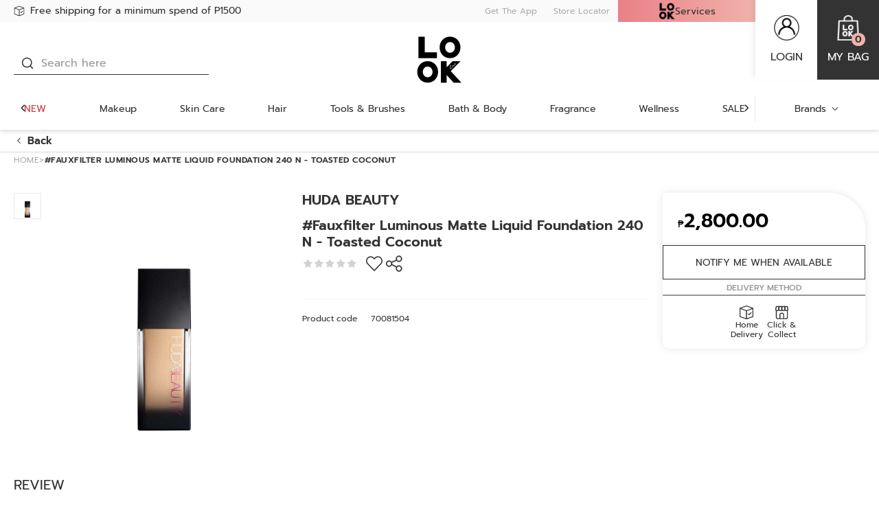

--- FILE ---
content_type: text/html; charset=utf-8
request_url: https://www.lookatme.com.ph/fauxfilter-luminous-matte-liquid-foundation-240-n-toasted-coconut/p/BP_70081504
body_size: 53376
content:
<!DOCTYPE html><html lang="en" dir="ltr"><head>
    <meta charset="utf-8">
    <base href="/">
    <title>HUDA BEAUTY #Fauxfilter Luminous Matte Liquid Foundation 240 N - Toasted Coconut | N | LOOK At Me</title>
    
    <meta name="occ-backend-base-url" content="https://api.lookatme.com.ph">
    <meta name="viewport" content="width=device-width, initial-scale=1, minimum-scale=1, maximum-scale=1, user-scalable=no">
    <link rel="icon" type="image/x-icon" href="favicon.ico">
    <link rel="preload" as="script" href="https://www.lookatme.com.ph/resources/0a1df303f9c14d0f81cd2634eae73b2bc490013200e16"/><link rel="preload" href="assets/font/Taviraj-Black.woff2" as="font" type="font/woff2" crossorigin="anonymous">
    <link rel="preload" href="assets/font/Taviraj-Bold.woff2" as="font" type="font/woff2" crossorigin="anonymous">
    <link rel="preload" href="assets/font/Taviraj-Light.woff2" as="font" type="font/woff2" crossorigin="anonymous">
    <link rel="preload" href="assets/font/Taviraj-Italic.woff2" as="font" type="font/woff2" crossorigin="anonymous">
    <link rel="preload" href="assets/font/Taviraj-Medium.woff2" as="font" type="font/woff2" crossorigin="anonymous">
    <link rel="preload" href="assets/font/Taviraj-Regular.woff2" as="font" type="font/woff2" crossorigin="anonymous">
    <style id="preload-style">
      .swiper-wrapper {
        display: flex;
        align-items: center;
      }
      .swiper-wrapper .swiper-slide {
        flex-shrink: 0;
        width: 100%;
      }
      e2-media:not(.is-initialized) img[loading='lazy'] {
        display: none;
      }
    </style>
    <link rel="manifest" href="manifest.webmanifest">
    <meta name="theme-color" content="#333333">
    <meta name="apple-mobile-web-app-capable" content="yes">
    <meta name="apple-mobile-web-app-status-bar-style" content="default">
    <meta property="al:ios:app_store_id" content="">
    <meta property="al:ios:app_name" content="">
    <meta property="apple-itunes-app-temp" content="">
    <meta property="al:android:package" content="">
    <meta property="al:android:app_name" content="">
    <meta property="google-play-app" content="">
    <meta property="al:ios:url" content="">
    <meta property="al:android:url" content="">
  <link rel="stylesheet" href="styles.e39d224ddbc785da.css"><link id="client-theme" rel="stylesheet" href="e2-product-details-page.css?version=2026012104"><link as="image" href="https://api.lookatme.com.ph/medias/Untitled-design-20-.png?context=[base64]" rel="preload" fetchpriority="high"><style ng-app-id="ng">
      swiper {
        display: block;
      }
    </style><link as="image" href="https://medias.lookatme.com.ph/publishing/LOOKPH-70081504-front-zoom.jpg?version=1728389851" rel="preload" fetchpriority="high"><meta name="description" content="HUDA BEAUTY, , HBC FF LUM MATTE LIQ FDTN 240N TST CCNT"><meta name="keywords" content="#Fauxfilter Luminous Matte Liquid Foundation 240 N - Toasted Coconut,HUDA BEAUTY"><meta name="robots" content="INDEX, FOLLOW"><link rel="canonical" href="https://www.lookatme.com.ph/fauxfilter-luminous-matte-liquid-foundation-240-n-toasted-coconut/p/BP_70081504"><meta property="og:image" content="https://medias.lookatme.com.ph/publishing/LOOKPH-70081504-front-thumbnail.jpg?version=1728389851"><meta property="og:image:height" content="600"><meta property="og:image:width" content="600"><meta property="og:title" content="HUDA BEAUTY #Fauxfilter Luminous Matte Liquid Foundation 240 N - Toasted Coconut | N | LOOK At Me"><meta property="og:description" content="HUDA BEAUTY, , HBC FF LUM MATTE LIQ FDTN 240N TST CCNT"><meta property="og:url" content="https://www.lookatme.com.ph/fauxfilter-luminous-matte-liquid-foundation-240-n-toasted-coconut/p/BP_70081504"><meta property="og:type" content="product"><meta property="og:sitename" content="LOOK At Me"><link rel="alternate" href="https://www.lookatme.com.ph/fauxfilter-luminous-matte-liquid-foundation-240-n-toasted-coconut/p/BP_70081504" hreflang="en-LK"><script type="text/javascript" src="https://www.lookatme.com.ph/resources/0a1df303f9c14d0f81cd2634eae73b2bc490013200e16"  ></script><script type="application/ld+json" class="structured-data">[{"@context":"https://schema.org","@type":"BreadcrumbList","itemListElement":[{"@type":"ListItem","position":1,"name":"Home","item":"https://www.lookatme.com.ph/undefined/"},{"@type":"ListItem","position":2,"name":"%23Fauxfilter%20Luminous%20Matte%20Liquid%20Foundation%20240%20N%20-%20Toasted%20Coconut"}]},{"@context":"https://schema.org","@type":"Product","name":"#Fauxfilter Luminous Matte Liquid Foundation 240 N - Toasted Coconut","description":"HUDA BEAUTY, , HBC FF LUM MATTE LIQ FDTN 240N TST CCNT","image":["https://medias.lookatme.com.ph/publishing/LOOKPH-70081504-front-zoom.jpg?version=1728389851"],"sku":"70081504","brand":{"@type":"Brand","name":"HUDA BEAUTY"},"aggregateRating":{"@type":"AggregateRating","ratingValue":0,"reviewCount":0},"offers":{"@type":"AggregateOffer","price":2800,"lowPrice":2800,"highPrice":2800,"priceCurrency":"PHP"}},{"@context":"https://schema.org","@type":"SaleEvent","url":"https://www.lookatme.com.ph/fauxfilter-luminous-matte-liquid-foundation-240-n-toasted-coconut/p/BP_70081504","image":"https://www.lookatme.com.ph/assets/img/product_coming_soon_lg.jpg","name":"NEWLOOK","description":"NEWLOOK","startDate":"2025-01-01T16:00:00.000Z","endDate":"2026-12-31T15:59:00.000Z","eventAttendanceMode":"OnlineEventAttendanceMode","eventStatus":"EventScheduled","location":{"@type":"VirtualLocation","url":"https://www.lookatme.com.ph/fauxfilter-luminous-matte-liquid-foundation-240-n-toasted-coconut/p/BP_70081504"}},{"@context":"https://schema.org","@type":"SaleEvent","url":"https://www.lookatme.com.ph/fauxfilter-luminous-matte-liquid-foundation-240-n-toasted-coconut/p/BP_70081504","image":"https://www.lookatme.com.ph/assets/img/product_coming_soon_lg.jpg","name":"TMP BIRTHDAY TREAT ELITE (15% OFF)","description":"REG ACCT TMP BIRTHDAY TREAT Elite (15% Off)","startDate":"2025-06-04T16:00:00.000Z","endDate":"2030-12-31T15:59:00.000Z","eventAttendanceMode":"OnlineEventAttendanceMode","eventStatus":"EventScheduled","location":{"@type":"VirtualLocation","url":"https://www.lookatme.com.ph/fauxfilter-luminous-matte-liquid-foundation-240-n-toasted-coconut/p/BP_70081504"}},{"@context":"https://schema.org","@type":"SaleEvent","url":"https://www.lookatme.com.ph/fauxfilter-luminous-matte-liquid-foundation-240-n-toasted-coconut/p/BP_70081504","image":"https://www.lookatme.com.ph/assets/img/product_coming_soon_lg.jpg","name":"TMP BIRTHDAY TREAT BASE (15% OFF)","description":"REG ACCT TMP BIRTHDAY TREAT Base (15% Off)","startDate":"2025-06-04T16:00:00.000Z","endDate":"2030-12-31T15:59:00.000Z","eventAttendanceMode":"OnlineEventAttendanceMode","eventStatus":"EventScheduled","location":{"@type":"VirtualLocation","url":"https://www.lookatme.com.ph/fauxfilter-luminous-matte-liquid-foundation-240-n-toasted-coconut/p/BP_70081504"}},{"@context":"https://schema.org","@type":"SaleEvent","url":"https://www.lookatme.com.ph/fauxfilter-luminous-matte-liquid-foundation-240-n-toasted-coconut/p/BP_70081504","image":"https://www.lookatme.com.ph/assets/img/product_coming_soon_lg.jpg","name":"TMP BIRTHDAY TREAT ELITE (15% OFF)","description":"DUMMY TMP BIRTHDAY TREAT Elite (15% Off)","startDate":"2025-06-04T16:00:00.000Z","endDate":"2030-12-31T15:59:00.000Z","eventAttendanceMode":"OnlineEventAttendanceMode","eventStatus":"EventScheduled","location":{"@type":"VirtualLocation","url":"https://www.lookatme.com.ph/fauxfilter-luminous-matte-liquid-foundation-240-n-toasted-coconut/p/BP_70081504"}},{"@context":"https://schema.org","@type":"SaleEvent","url":"https://www.lookatme.com.ph/fauxfilter-luminous-matte-liquid-foundation-240-n-toasted-coconut/p/BP_70081504","image":"https://www.lookatme.com.ph/assets/img/product_coming_soon_lg.jpg","name":"TMP BIRTHDAY TREAT BASE (15% OFF)","description":"DUMMY TMP BIRTHDAY TREAT Base (15% Off)","startDate":"2025-06-04T16:00:00.000Z","endDate":"2030-12-31T15:59:00.000Z","eventAttendanceMode":"OnlineEventAttendanceMode","eventStatus":"EventScheduled","location":{"@type":"VirtualLocation","url":"https://www.lookatme.com.ph/fauxfilter-luminous-matte-liquid-foundation-240-n-toasted-coconut/p/BP_70081504"}},{"@context":"https://schema.org","@type":"SaleEvent","url":"https://www.lookatme.com.ph/fauxfilter-luminous-matte-liquid-foundation-240-n-toasted-coconut/p/BP_70081504","image":"https://www.lookatme.com.ph/assets/img/product_coming_soon_lg.jpg","name":"HELLOBLACK","description":"HELLOBLACK","startDate":"2025-01-01T16:00:00.000Z","endDate":"2026-12-31T15:59:00.000Z","eventAttendanceMode":"OnlineEventAttendanceMode","eventStatus":"EventScheduled","location":{"@type":"VirtualLocation","url":"https://www.lookatme.com.ph/fauxfilter-luminous-matte-liquid-foundation-240-n-toasted-coconut/p/BP_70081504"}}]</script>
<script>(window.BOOMR_mq=window.BOOMR_mq||[]).push(["addVar",{"rua.upush":"false","rua.cpush":"true","rua.upre":"false","rua.cpre":"false","rua.uprl":"false","rua.cprl":"false","rua.cprf":"false","rua.trans":"SJ-a3005171-2447-4cea-8340-f5d9ebdb6185","rua.cook":"false","rua.ims":"false","rua.ufprl":"false","rua.cfprl":"true","rua.isuxp":"false","rua.texp":"norulematch","rua.ceh":"false","rua.ueh":"false","rua.ieh.st":"0"}]);</script>
                              <script>!function(a){var e="https://s.go-mpulse.net/boomerang/",t="addEventListener";if("False"=="True")a.BOOMR_config=a.BOOMR_config||{},a.BOOMR_config.PageParams=a.BOOMR_config.PageParams||{},a.BOOMR_config.PageParams.pci=!0,e="https://s2.go-mpulse.net/boomerang/";if(window.BOOMR_API_key="XWSDU-W8QG6-MFFWT-LPASU-64LCP",function(){function n(e){a.BOOMR_onload=e&&e.timeStamp||(new Date).getTime()}if(!a.BOOMR||!a.BOOMR.version&&!a.BOOMR.snippetExecuted){a.BOOMR=a.BOOMR||{},a.BOOMR.snippetExecuted=!0;var i,_,o,r=document.createElement("iframe");if(a[t])a[t]("load",n,!1);else if(a.attachEvent)a.attachEvent("onload",n);r.src="javascript:void(0)",r.title="",r.role="presentation",(r.frameElement||r).style.cssText="width:0;height:0;border:0;display:none;",o=document.getElementsByTagName("script")[0],o.parentNode.insertBefore(r,o);try{_=r.contentWindow.document}catch(O){i=document.domain,r.src="javascript:var d=document.open();d.domain='"+i+"';void(0);",_=r.contentWindow.document}_.open()._l=function(){var a=this.createElement("script");if(i)this.domain=i;a.id="boomr-if-as",a.src=e+"XWSDU-W8QG6-MFFWT-LPASU-64LCP",BOOMR_lstart=(new Date).getTime(),this.body.appendChild(a)},_.write("<bo"+'dy onload="document._l();">'),_.close()}}(),"".length>0)if(a&&"performance"in a&&a.performance&&"function"==typeof a.performance.setResourceTimingBufferSize)a.performance.setResourceTimingBufferSize();!function(){if(BOOMR=a.BOOMR||{},BOOMR.plugins=BOOMR.plugins||{},!BOOMR.plugins.AK){var e="true"=="true"?1:0,t="",n="ck6oxyqx2w5mo2lqlaqa-f-41a065442-clientnsv4-s.akamaihd.net",i="false"=="true"?2:1,_={"ak.v":"39","ak.cp":"1537531","ak.ai":parseInt("980083",10),"ak.ol":"0","ak.cr":8,"ak.ipv":4,"ak.proto":"h2","ak.rid":"1004bf08","ak.r":51095,"ak.a2":e,"ak.m":"a","ak.n":"essl","ak.bpcip":"18.188.235.0","ak.cport":54394,"ak.gh":"23.215.214.231","ak.quicv":"","ak.tlsv":"tls1.3","ak.0rtt":"","ak.0rtt.ed":"","ak.csrc":"-","ak.acc":"","ak.t":"1768970272","ak.ak":"hOBiQwZUYzCg5VSAfCLimQ==P6vawht5oeecGaplAt2x7D3w+talzRoWhklXuHkEdONfXDT4a2by4+jSlO4SZBFmu3eB3cybnWzhHLggue+foQIuvfM8RZpY9rSnZuOZgva8q8he1tGPK2v8ea/nBfesW4v/Fnm2YH7gemGtIqAOwggyyn/xO921fX6EyblK77mODD0/vwXZzAYJZGZx4hMqQQAUqbGf/37O6oPF1070N370brj2s23PjrMGIlzV9kZ0yJG27yelhH+Ga4I+jna1mEfSsA36uQhue9NNZbI40V/Rf3yYfSsdgUzYAw+K2FOqRKdnKii3gyEvQCLTmI9yDSGt01l9dunheO7HkcVBHk1Hlfa7SVFK+D5WsqF9NVI867JBEasZ6ZLktJiAWuFe/6U4jp4ObRhByEIS1Wnj4qurfuOymaj3Chp00h+l9o4=","ak.pv":"4","ak.dpoabenc":"","ak.tf":i};if(""!==t)_["ak.ruds"]=t;var o={i:!1,av:function(e){var t="http.initiator";if(e&&(!e[t]||"spa_hard"===e[t]))_["ak.feo"]=void 0!==a.aFeoApplied?1:0,BOOMR.addVar(_)},rv:function(){var a=["ak.bpcip","ak.cport","ak.cr","ak.csrc","ak.gh","ak.ipv","ak.m","ak.n","ak.ol","ak.proto","ak.quicv","ak.tlsv","ak.0rtt","ak.0rtt.ed","ak.r","ak.acc","ak.t","ak.tf"];BOOMR.removeVar(a)}};BOOMR.plugins.AK={akVars:_,akDNSPreFetchDomain:n,init:function(){if(!o.i){var a=BOOMR.subscribe;a("before_beacon",o.av,null,null),a("onbeacon",o.rv,null,null),o.i=!0}return this},is_complete:function(){return!0}}}}()}(window);</script></head>
  <body>
    <app-root ng-version="19.2.2" class="ssr cxFeat_a11yImproveContrast cxFeat_cmsBottomHeaderSlotUsingFlexStyles cxFeat_a11yVisibleFocusOverflows cxFeat_a11yMobileVisibleFocus cxFeat_a11yOrganizationsBanner" ng-server-context="ssr"><cx-storefront tabindex="-1" class="e2ProductDetailsPageTemplate stop-navigating"><cx-skip-link><div tabindex="-1" class=""><!----></div><!----></cx-skip-link><header id="cx-header" cxskiplink="cx-header" class="" tabindex="-1"><cx-page-layout section="header" class="header"><cx-page-slot position="Web3Promotion" class="Web3Promotion has-components ng-star-inserted"><look-delivery-message-icon-link-list class="ng-star-inserted"><div class="delivery-message-block"><div class="delivery-message"><div class="items"><div class="item active ng-star-inserted"><look-delivery-message-icon-link class="ng-star-inserted"><a href="/delivery_faq" class="ng-star-inserted"><look-svg-loader><svg xmlns="http://www.w3.org/2000/svg" width="24" height="24" viewBox="0 0 24 24" fill="none"> <path d="M1.445 4.847a.712.712 0 0 0-.312.234l-.011.013a.658.658 0 0 0-.07.127c-.005.01-.006.021-.01.031-.006.015-.01.03-.014.045a.64.64 0 0 0-.025.16c0 .006-.003.01-.003.016v13.213c0 .283.184.535.461.633l10.295 3.64c.006.002.012 0 .018.002a.678.678 0 0 0 .452 0c.005-.002.012 0 .018-.003L22.54 19.32a.678.678 0 0 0 .461-.633V5.473l-.002-.015a.634.634 0 0 0-.026-.16c-.005-.016-.008-.03-.014-.046-.003-.01-.005-.02-.01-.03a.651.651 0 0 0-.07-.127l-.013-.015a.674.674 0 0 0-.114-.118l-.034-.026a.714.714 0 0 0-.162-.089l-.006-.004-10.295-3.798a.732.732 0 0 0-.508 0L1.451 4.843l-.006.004zM2.41 6.47l8.886 3.413v11.473L2.41 18.216V6.47zm10.295 14.886V9.885L21.59 6.47v11.746l-8.885 3.141zM12 2.397l8.37 3.088L12 8.702 3.63 5.485 12 2.398z" fill="#333"></path> <path d="m18.95 11.91-2.548 2.758-1.164-.829a.728.728 0 0 0-.987.138.653.653 0 0 0 .145.944l1.684 1.199c.294.21.707.168.95-.094l2.976-3.223a.654.654 0 0 0-.063-.95.727.727 0 0 0-.993.057z" fill="#333"></path> </svg></look-svg-loader><span class="message">Free shipping for a minimum spend of P1500 </span></a><!----><!----></look-delivery-message-icon-link><!----></div><!----><div class="item ng-star-inserted"><look-delivery-message-icon-link class="ng-star-inserted"><a href="/look_list_perks" class="ng-star-inserted"><look-svg-loader><svg xmlns="http://www.w3.org/2000/svg" width="24" height="24" viewBox="0 0 24 24" fill="none"> <path fill-rule="evenodd" clip-rule="evenodd" d="M16.153 2h4.773c.347 0 .672.135.918.362.245.225.398.527.447.845v.001l.689 4.489c.035.207.023.42-.037.623a1.34 1.34 0 0 1-.328.56l-.008.008-.009.008a3.809 3.809 0 0 1-2.642 1.079c-.927 0-1.682-.336-2.19-.652A4.697 4.697 0 0 1 17 8.729a2.728 2.728 0 0 1-.048-.05l-.016-.015-.005-.006-.002-.002-.001-.001s-.001-.001.586-.54l-.587.539-.182-.199L16.153 2zm2.128 5.735c.085.07.195.151.327.234.346.215.811.411 1.35.411.51 0 1.014-.185 1.43-.54l-.65-4.245H17.9l.38 4.14zM8.847 2H4.073c-.346 0-.671.135-.918.362a1.45 1.45 0 0 0-.447.845v.001L2.02 7.697c-.036.207-.024.42.036.623.062.207.172.4.328.56l.009.008.008.008c.72.69 1.658 1.08 2.642 1.079.927 0 1.683-.336 2.191-.652a4.687 4.687 0 0 0 .765-.594l.048-.05.015-.015.006-.006.002-.002v-.001s.002-.001-.586-.54l.588.539.182-.199L8.847 2zM6.718 7.735a3.137 3.137 0 0 1-.327.234c-.346.215-.81.411-1.349.411-.51 0-1.015-.185-1.43-.54l.65-4.245h2.836l-.38 4.14z" fill="#333"></path> <path fill-rule="evenodd" clip-rule="evenodd" d="M11.834 2h5.92l.587 6.393-.239.26-.587-.539.587.54-.002.002-.002.002-.005.006-.016.016a2.704 2.704 0 0 1-.214.202c-.14.122-.342.282-.599.441-.508.316-1.264.652-2.191.652-.927 0-1.684-.336-2.192-.652a4.696 4.696 0 0 1-.764-.594 2.762 2.762 0 0 1-.049-.05l-.015-.015-.005-.006-.003-.002v-.001s-.001-.001.586-.54l-.587.539-.21-.23V2zm1.595 5.76c.079.064.178.136.295.209.346.215.811.411 1.349.411.538 0 1.002-.196 1.349-.411.1-.063.188-.126.262-.182l-.385-4.192h-2.87v4.166z" fill="#333"></path> <path fill-rule="evenodd" clip-rule="evenodd" d="M7.507 2h5.92v6.425l-.21.229-.587-.54.587.54-.002.002-.002.002-.005.006-.016.016a2.762 2.762 0 0 1-.214.202c-.14.122-.342.282-.599.441-.508.316-1.264.652-2.191.652-.928 0-1.684-.336-2.192-.652a4.686 4.686 0 0 1-.764-.594 2.645 2.645 0 0 1-.049-.05l-.015-.015-.006-.006-.002-.002v-.001s-.001-.001.586-.54l-.587.539-.24-.26L7.507 2zm1.07 5.787c.073.056.16.119.262.182.346.215.81.411 1.349.411.538 0 1.002-.196 1.349-.411a3.15 3.15 0 0 0 .295-.208V3.595h-2.87l-.385 4.192z" fill="#333"></path> <path fill-rule="evenodd" clip-rule="evenodd" d="M3.048 19.811V9.178h1.595V19.81c0 .373.137.72.362.964.223.243.51.365.794.365h13.675c.283 0 .57-.122.793-.365.226-.245.363-.59.363-.964V9.178h1.595V19.81c0 .755-.275 1.49-.783 2.043-.51.555-1.216.881-1.968.881H5.799a2.673 2.673 0 0 1-1.968-.88 3.023 3.023 0 0 1-.783-2.044z" fill="#333"></path> <path fill-rule="evenodd" clip-rule="evenodd" d="M9.527 13.516a2.674 2.674 0 0 1 1.97-.881h1.953c.752 0 1.459.326 1.968.88.508.553.783 1.29.783 2.044v6.38h-1.596v-6.38c0-.373-.136-.72-.362-.964a1.08 1.08 0 0 0-.793-.365h-1.954a1.08 1.08 0 0 0-.794.365 1.43 1.43 0 0 0-.362.964v6.38H8.745v-6.38c0-.755.275-1.49.782-2.043z" fill="#333"></path> </svg></look-svg-loader><span class="message">Join LOOK List to get more exclusive member perks!</span></a><!----><!----></look-delivery-message-icon-link><!----></div><!----><div class="item ng-star-inserted"><look-delivery-message-icon-link class="ng-star-inserted"><a href="/delivery_faq" class="ng-star-inserted"><look-svg-loader><svg xmlns="http://www.w3.org/2000/svg" width="24" height="24" viewBox="0 0 24 24" fill="none"> <path fill-rule="evenodd" clip-rule="evenodd" d="M16.153 2h4.773c.347 0 .672.135.918.362.245.225.398.527.447.845v.001l.689 4.489c.035.207.023.42-.037.623a1.34 1.34 0 0 1-.328.56l-.008.008-.009.008a3.809 3.809 0 0 1-2.642 1.079c-.927 0-1.682-.336-2.19-.652A4.697 4.697 0 0 1 17 8.729a2.728 2.728 0 0 1-.048-.05l-.016-.015-.005-.006-.002-.002-.001-.001s-.001-.001.586-.54l-.587.539-.182-.199L16.153 2zm2.128 5.735c.085.07.195.151.327.234.346.215.811.411 1.35.411.51 0 1.014-.185 1.43-.54l-.65-4.245H17.9l.38 4.14zM8.847 2H4.073c-.346 0-.671.135-.918.362a1.45 1.45 0 0 0-.447.845v.001L2.02 7.697c-.036.207-.024.42.036.623.062.207.172.4.328.56l.009.008.008.008c.72.69 1.658 1.08 2.642 1.079.927 0 1.683-.336 2.191-.652a4.687 4.687 0 0 0 .765-.594l.048-.05.015-.015.006-.006.002-.002v-.001s.002-.001-.586-.54l.588.539.182-.199L8.847 2zM6.718 7.735a3.137 3.137 0 0 1-.327.234c-.346.215-.81.411-1.349.411-.51 0-1.015-.185-1.43-.54l.65-4.245h2.836l-.38 4.14z" fill="#333"></path> <path fill-rule="evenodd" clip-rule="evenodd" d="M11.834 2h5.92l.587 6.393-.239.26-.587-.539.587.54-.002.002-.002.002-.005.006-.016.016a2.704 2.704 0 0 1-.214.202c-.14.122-.342.282-.599.441-.508.316-1.264.652-2.191.652-.927 0-1.684-.336-2.192-.652a4.696 4.696 0 0 1-.764-.594 2.762 2.762 0 0 1-.049-.05l-.015-.015-.005-.006-.003-.002v-.001s-.001-.001.586-.54l-.587.539-.21-.23V2zm1.595 5.76c.079.064.178.136.295.209.346.215.811.411 1.349.411.538 0 1.002-.196 1.349-.411.1-.063.188-.126.262-.182l-.385-4.192h-2.87v4.166z" fill="#333"></path> <path fill-rule="evenodd" clip-rule="evenodd" d="M7.507 2h5.92v6.425l-.21.229-.587-.54.587.54-.002.002-.002.002-.005.006-.016.016a2.762 2.762 0 0 1-.214.202c-.14.122-.342.282-.599.441-.508.316-1.264.652-2.191.652-.928 0-1.684-.336-2.192-.652a4.686 4.686 0 0 1-.764-.594 2.645 2.645 0 0 1-.049-.05l-.015-.015-.006-.006-.002-.002v-.001s-.001-.001.586-.54l-.587.539-.24-.26L7.507 2zm1.07 5.787c.073.056.16.119.262.182.346.215.81.411 1.349.411.538 0 1.002-.196 1.349-.411a3.15 3.15 0 0 0 .295-.208V3.595h-2.87l-.385 4.192z" fill="#333"></path> <path fill-rule="evenodd" clip-rule="evenodd" d="M3.048 19.811V9.178h1.595V19.81c0 .373.137.72.362.964.223.243.51.365.794.365h13.675c.283 0 .57-.122.793-.365.226-.245.363-.59.363-.964V9.178h1.595V19.81c0 .755-.275 1.49-.783 2.043-.51.555-1.216.881-1.968.881H5.799a2.673 2.673 0 0 1-1.968-.88 3.023 3.023 0 0 1-.783-2.044z" fill="#333"></path> <path fill-rule="evenodd" clip-rule="evenodd" d="M9.527 13.516a2.674 2.674 0 0 1 1.97-.881h1.953c.752 0 1.459.326 1.968.88.508.553.783 1.29.783 2.044v6.38h-1.596v-6.38c0-.373-.136-.72-.362-.964a1.08 1.08 0 0 0-.793-.365h-1.954a1.08 1.08 0 0 0-.794.365 1.43 1.43 0 0 0-.362.964v6.38H8.745v-6.38c0-.755.275-1.49.782-2.043z" fill="#333"></path> </svg></look-svg-loader><span class="message">CLICK &amp; COLLECT - PICK UP IN STORE</span></a><!----><!----></look-delivery-message-icon-link><!----></div><!----><div class="item ng-star-inserted"><look-delivery-message-icon-link class="ng-star-inserted"><a href="/delivery_faq" class="ng-star-inserted"><look-svg-loader><svg xmlns="http://www.w3.org/2000/svg" width="24" height="24" viewBox="0 0 24 24" fill="none"> <path d="M1.445 4.847a.712.712 0 0 0-.312.234l-.011.013a.658.658 0 0 0-.07.127c-.005.01-.006.021-.01.031-.006.015-.01.03-.014.045a.64.64 0 0 0-.025.16c0 .006-.003.01-.003.016v13.213c0 .283.184.535.461.633l10.295 3.64c.006.002.012 0 .018.002a.678.678 0 0 0 .452 0c.005-.002.012 0 .018-.003L22.54 19.32a.678.678 0 0 0 .461-.633V5.473l-.002-.015a.634.634 0 0 0-.026-.16c-.005-.016-.008-.03-.014-.046-.003-.01-.005-.02-.01-.03a.651.651 0 0 0-.07-.127l-.013-.015a.674.674 0 0 0-.114-.118l-.034-.026a.714.714 0 0 0-.162-.089l-.006-.004-10.295-3.798a.732.732 0 0 0-.508 0L1.451 4.843l-.006.004zM2.41 6.47l8.886 3.413v11.473L2.41 18.216V6.47zm10.295 14.886V9.885L21.59 6.47v11.746l-8.885 3.141zM12 2.397l8.37 3.088L12 8.702 3.63 5.485 12 2.398z" fill="#333"></path> <path d="m18.95 11.91-2.548 2.758-1.164-.829a.728.728 0 0 0-.987.138.653.653 0 0 0 .145.944l1.684 1.199c.294.21.707.168.95-.094l2.976-3.223a.654.654 0 0 0-.063-.95.727.727 0 0 0-.993.057z" fill="#333"></path> </svg></look-svg-loader><span class="message">CALL TO DELIVER 0917-803-9475 / 0917-859-4068</span></a><!----><!----></look-delivery-message-icon-link><!----></div><!----><!----><!----><!----></div></div></div></look-delivery-message-icon-link-list><!----><!----><!----><!----><!----><!----><!----></cx-page-slot><cx-page-slot position="DownloadApp" class="DownloadApp has-components ng-star-inserted"><e2-link class="ng-star-inserted"><cx-generic-link class="ng-star-inserted"><a href="https://qrco.de/bbp9lV" tabindex="0" class="ng-star-inserted"> Get The App
<!----></a><!----><!----><!----><!----></cx-generic-link><!----></e2-link><!----><!----><!----><!----><e2-paragraph class="ng-star-inserted"><div class="ng-star-inserted">DOWNLOAD NOW</div><!----><!----><!----><!----><!----></e2-paragraph><!----><!----><!----><!----><look-banner class="ng-star-inserted"><a data-banner="Web3downloadappbanner" href="/" class="ng-star-inserted"><!----><!----><e2-media class="is-loading ng-star-inserted"><!----><img width="100" height="100" alt="DOWNLOAD APP.png" loading="lazy" fetchpriority="auto" ng-img="true" src="https://api.lookatme.com.ph/medias/DOWNLOAD-APP-LOOK.png?context=[base64]" class="ng-star-inserted"><!----><!----><!----><!----><!----><e2-loading class="ng-star-inserted"><!----><!----><!----><!----><div class="loading-main ng-star-inserted"><span></span></div><!----><!----><!----></e2-loading><!----></e2-media><!----><!----><!----><!----></a><!----><!----><!----><!----><!----><!----><!----><!----></look-banner><!----><!----><!----><!----><e2-icon-link-list class="ng-star-inserted"><div class="title ng-star-inserted"><!---->  <!----><!----><!----></div><!----><ul class="ng-star-inserted"><li class="ng-star-inserted"><e2-icon-link class="ng-star-inserted"><!----><cx-generic-link class="ng-star-inserted"><a href="https://play.google.com/store/apps/details?id=com.app.lookphilippines" tabindex="0" class="ng-star-inserted"><e2-media class="is-loading ng-star-inserted"><!----><img width="100" height="100" alt="google-play" loading="lazy" fetchpriority="auto" ng-img="true" src="https://api.lookatme.com.ph/medias/google-play.png?context=bWFzdGVyfGltYWdlc3wyMDk2fGltYWdlL3BuZ3xhREEzTDJnMk5TOHhNamt4TVRFMU5EZzFOVGsyTmk5bmIyOW5iR1ZmY0d4aGVTNXdibWN8OTY0YjkxNmM2M2I2NzIwOGQwZDUxNjE3YWY3MjhlMDczZDUwZGMxNTRiY2U1ZDI0Mjk1ZTA4NWUzYzU2YzkyYg" class="ng-star-inserted"><!----><!----><!----><!----><!----><e2-loading class="ng-star-inserted"><!----><!----><!----><!----><div class="loading-main ng-star-inserted"><span></span></div><!----><!----><!----></e2-loading><!----></e2-media><!----></a><!----><!----><!----><!----></cx-generic-link><!----><!----><!----><!----><!----><!----></e2-icon-link><!----><!----></li><!----><li class="ng-star-inserted"><e2-icon-link class="ng-star-inserted"><!----><cx-generic-link class="ng-star-inserted"><a href="https://apps.apple.com/ky/app/look-philippines/id1552856139" tabindex="0" class="ng-star-inserted"><e2-media class="is-loading ng-star-inserted"><!----><img width="100" height="100" alt="app-store" loading="lazy" fetchpriority="auto" ng-img="true" src="https://api.lookatme.com.ph/medias/app-store.png?context=bWFzdGVyfGltYWdlc3wxNjY2fGltYWdlL3BuZ3xhRFZrTDJnMk5TOHhNamt4TVRFMU5EZ3lNekU1T0M5aGNIQmZjM1J2Y21VdWNHNW58NWQ0MGJkM2EzZWY1NTBlODIzOTI1YmIxNzg1YWRlMTdkM2U2NWM4YTUxM2Q1M2ViMjM0MDY1OTZkODc0YjMyNg" class="ng-star-inserted"><!----><!----><!----><!----><!----><e2-loading class="ng-star-inserted"><!----><!----><!----><!----><div class="loading-main ng-star-inserted"><span></span></div><!----><!----><!----></e2-loading><!----></e2-media><!----></a><!----><!----><!----><!----></cx-generic-link><!----><!----><!----><!----><!----><!----></e2-icon-link><!----><!----></li><!----><li class="ng-star-inserted"><e2-icon-link class="ng-star-inserted"><!----><cx-generic-link class="ng-star-inserted"><a href="https://qrco.de/bbp9lV" tabindex="0" class="ng-star-inserted"><e2-media class="is-initialized is-missing ng-star-inserted"><!----><!----><!----><div class="imgError ng-star-inserted"></div><!----><!----></e2-media><!----></a><!----><!----><!----><!----></cx-generic-link><!----><!----><!----><!----><!----><!----></e2-icon-link><!----><!----></li><!----><!----></ul><!----></e2-icon-link-list><!----><!----><!----><!----><!----><!----><!----></cx-page-slot><cx-page-slot position="Web3StoreService" class="Web3StoreService has-components ng-star-inserted"><e2-link class="ng-star-inserted"><cx-generic-link class="ng-star-inserted"><a tabindex="0" href="/store-finder" class="ng-star-inserted"> Store Locator
<!----></a><!----><!----><!----></cx-generic-link><!----></e2-link><!----><!----><!----><!----><!----><!----><!----></cx-page-slot><cx-page-slot position="Web3SiteLanguage" class="Web3SiteLanguage has-components ng-star-inserted"><look-header-site-language class="ng-star-inserted"><!----><!----><!----></look-header-site-language><!----><!----><!----><!----><!----><!----><!----></cx-page-slot><cx-page-slot position="WatsonsServices" class="WatsonsServices has-components ng-star-inserted"><look-header-watsons-services class="ng-star-inserted"><div><div class="watsons-services"><img src="assets/img/LOOK_LOGO.png" class="logo"><div class="text">Services</div><i class="icon-arrow-up arrow-down"></i></div><!----><!----></div></look-header-watsons-services><!----><!----><!----><!----><!----><!----><!----></cx-page-slot><cx-page-slot position="Web3SiteLogin" class="Web3SiteLogin has-components ng-star-inserted"><look-site-login class="ng-star-inserted"><div class="block account ng-star-inserted"><div class="icon"><img src="assets/img/LOOK_Login_icon.png" class="img"></div><div class="text"> LOGIN </div><div class="account-popup"><div class="account-login ng-star-inserted"><!----><div class="buttons ng-star-inserted"><div class="button secondary ng-star-inserted" tabindex="0"><!----> Login/Sign Up </div><!----><!----><!----><!----><!----><!----><!----><!----><!----><!----><!----><!----><!----><!----><!----><!----></div><!----><!----><!----><!----><!----><!----><!----><!----><!----><div class="menu-wrapper ng-star-inserted"><!----><!----><!----><div class="menu-list ng-star-inserted"><a href="/my-account" class="ng-star-inserted"><look-svg-loader class="ng-star-inserted"><svg xmlns="http://www.w3.org/2000/svg" width="20" height="20" viewBox="0 0 20 20" fill="none"><g clip-path="url(#jd5pil86ra)"> <path fill-rule="evenodd" clip-rule="evenodd" d="M3.59 14.08c.444-.444 1.25-.864 2.523-1.5 1.164-.582 1.893-.969 2.168-1.228l.35-.332-.303-.373C7.272 9.35 6.666 7.898 6.666 6.663c0-.917 0-1.958.464-2.878.584-1.158 1.72-1.746 3.375-1.746s2.79.588 3.375 1.746c.463.92.463 1.96.463 2.878 0 1.233-.605 2.685-1.662 3.984l-.303.373.35.332c.272.256.97.63 2.166 1.226 1.236.618 2.079 1.057 2.525 1.502.986.985 1.044 2.773 1.047 2.973a.899.899 0 0 1-.894.909H3.437a.902.902 0 0 1-.637-.265.907.907 0 0 1-.258-.642c.004-.2.062-1.99 1.048-2.975zm-1.534 4.345A1.95 1.95 0 0 0 3.433 19h14.135c.514 0 1.016-.21 1.377-.577.36-.366.563-.872.555-1.385-.009-.558-.131-2.474-1.35-3.693-.559-.558-1.43-1.013-2.8-1.698-.275-.137-.917-.457-1.382-.716l-.139-.077.09-.13c.941-1.344 1.46-2.785 1.46-4.061 0-.931 0-2.206-.576-3.346C13.785 1.3 11.671 1 10.501 1 7.91 1 6.732 2.26 6.198 3.317c-.574 1.14-.574 2.415-.574 3.346 0 1.278.517 2.72 1.457 4.061l.09.13-.139.077c-.45.25-1.06.556-1.353.702l-.034.017c-1.367.684-2.238 1.14-2.794 1.695-1.217 1.217-1.341 3.135-1.35 3.694a1.954 1.954 0 0 0 .555 1.386z" fill="#333"></path> </g> <defs> <clipPath id="jd5pil86ra"> <path fill="#fff" transform="translate(.5)" d="M0 0h20v20H0z"></path> </clipPath> </defs></svg></look-svg-loader><!----><!----><div class="ng-star-inserted">My Account</div><!----><!----></a><!----><!----><!----><!----><!----><!----><a href="/my-account/shoppingList" class="ng-star-inserted"><look-svg-loader class="ng-star-inserted"><svg xmlns="http://www.w3.org/2000/svg" width="20" height="20" viewBox="0 0 20 20" fill="none"><g clip-path="url(#p97j61n7ca)"> <path d="m10 4.92-.762-.783C7.45 2.299 4.171 2.933 2.988 5.244c-.556 1.087-.682 2.656.333 4.66.978 1.928 3.011 4.238 6.68 6.754 3.667-2.517 5.7-4.826 6.678-6.755 1.015-2.004.89-3.572.334-4.66-1.184-2.31-4.463-2.946-6.251-1.107L10 4.92zm0 13.018C-6.292 7.172 4.984-1.23 9.813 3.214c.064.059.127.12.187.182.06-.062.123-.123.187-.18C15.015-1.232 26.292 7.17 10 17.938z" fill="#000"></path> </g> <defs> <clipPath id="p97j61n7ca"> <path fill="#fff" transform="translate(.5)" d="M0 0h20v20H0z"></path> </clipPath> </defs></svg></look-svg-loader><!----><!----><div class="ng-star-inserted">Wish List</div><!----><!----></a><!----><!----><!----><!----><!----><!----><a href="/my-account/orders" class="ng-star-inserted"><look-svg-loader class="ng-star-inserted"><svg xmlns="http://www.w3.org/2000/svg" width="20" height="20" viewBox="0 0 20 20" fill="none"><g clip-path="url(#a79r0g4cea)"> <path fill-rule="evenodd" clip-rule="evenodd" d="M18.455 13.82h-.684c-.23-.831-1-1.445-1.913-1.445-.912 0-1.682.614-1.913 1.446h-.562V7.473h2.305l2.767 3.128v3.22zm-2.598 1.446a.931.931 0 0 1-.934-.926c0-.51.419-.926.934-.926.516 0 .935.415.935.926 0 .51-.419.926-.935.926zM6.943 13.82c-.23-.832-1-1.445-1.912-1.445-.913 0-1.683.613-1.913 1.445h-.57V4.039h9.781v9.782H6.943zM5.03 15.266a.931.931 0 0 1-.934-.926c0-.51.419-.926.934-.926.516 0 .935.415.935.926 0 .51-.42.926-.935.926zM16.316 6.61a.527.527 0 0 0-.394-.177h-2.543V3.519A.522.522 0 0 0 12.855 3H2.025a.522.522 0 0 0-.525.52v10.82c0 .287.235.52.524.52H3.12c.23.831 1 1.444 1.913 1.444.912 0 1.682-.613 1.913-1.445h6.997c.23.832 1 1.445 1.912 1.445.913 0 1.683-.613 1.913-1.445h1.209c.29 0 .524-.232.524-.52v-3.933a.517.517 0 0 0-.13-.342L16.316 6.61z" fill="#333"></path> </g> <defs> <clipPath id="a79r0g4cea"> <path fill="#fff" transform="translate(.5)" d="M0 0h20v20H0z"></path> </clipPath> </defs></svg></look-svg-loader><!----><!----><div class="ng-star-inserted">Order History</div><!----><!----></a><!----><!----><!----><!----><!----><!----><a href="/promo-elite" class="ng-star-inserted"><look-svg-loader class="ng-star-inserted"><svg xmlns="http://www.w3.org/2000/svg" width="20" height="20" viewBox="0 0 20 20" fill="none"><path fill-rule="evenodd" clip-rule="evenodd" d="M2.875 4h14.25C18.159 4 19 4.864 19 5.926V14.4c0 1.062-.84 1.926-1.875 1.926H2.875C1.841 16.326 1 15.462 1 14.4V5.926C1 4.864 1.84 4 2.875 4zM17.13 15.556c.62 0 1.125-.518 1.125-1.156V5.926c0-.637-.505-1.155-1.125-1.155H2.88c-.62 0-1.125.518-1.125 1.155V14.4c0 .637.505 1.156 1.125 1.156h14.25z" fill="#333"></path> <path fill-rule="evenodd" clip-rule="evenodd" d="M7.523 7.039a1.104 1.104 0 0 1 1.205-.423c1.735.53 2.947 2.2 2.947 4.061a.38.38 0 0 1-.375.386c-1.812 0-3.438-1.245-3.954-3.028a1.143 1.143 0 0 1 .177-.996zm.606.46a.359.359 0 0 0-.059.316c.384 1.326 1.518 2.288 2.836 2.452-.16-1.353-1.096-2.52-2.387-2.914a.34.34 0 0 0-.096-.014.371.371 0 0 0-.294.16z" fill="#333"></path> <path fill-rule="evenodd" clip-rule="evenodd" d="M14.46 6.616c.438-.135.926.04 1.204.423.211.291.276.655.177.996-.516 1.783-2.142 3.027-3.954 3.027a.38.38 0 0 1-.375-.385c0-1.861 1.212-3.531 2.947-4.061zm-2.179 3.65c1.318-.162 2.453-1.125 2.836-2.451a.36.36 0 0 0-.06-.316.369.369 0 0 0-.292-.16.35.35 0 0 0-.096.014c-1.291.395-2.229 1.56-2.388 2.914z" fill="#333"></path> <path d="M11.871 4a.38.38 0 0 0-.375.385v11.556a.38.38 0 0 0 .375.385.38.38 0 0 0 .375-.385V4.385A.38.38 0 0 0 11.871 4z" fill="#333"></path> <path d="M12.136 10.406a.368.368 0 0 0-.53 0l-2.25 2.31a.393.393 0 0 0 0 .545.371.371 0 0 0 .53 0l2.25-2.31a.393.393 0 0 0 0-.545z" fill="#333"></path> <path d="m14.386 12.717-2.25-2.311a.368.368 0 0 0-.53 0 .393.393 0 0 0 0 .544l2.25 2.311a.371.371 0 0 0 .53 0 .393.393 0 0 0 0-.544z" fill="#333"></path> <path d="M18.625 10.293H1.375a.38.38 0 0 0-.375.385.38.38 0 0 0 .375.385h17.25a.38.38 0 0 0 .375-.385.38.38 0 0 0-.375-.385z" fill="#333"></path></svg></look-svg-loader><!----><!----><div class="ng-star-inserted">Member Perks</div><!----><!----></a><!----><!----><!----><!----><!----><!----><!----><!----><!----><!----></div><!----><!----><!----><!----><!----><!----><!----><!----><!----></div><!----><!----><!----><!----><!----></div><!----></div></div><div class="block bag ng-star-inserted" tabindex="0"><div class="icon"><img src="assets/img/LOOK_ShoppingBag.png" class="img"><div class="count">0</div></div><div class="text">MY Bag</div></div><!----><!----><!----><div class="account-popup-mobile ng-star-inserted"><button class="close-btn text"><i class="icon-close"></i></button><div class="title"> MY ACCOUNT </div><div class="avatar ng-star-inserted"><look-svg-loader icon="icon_account"><svg xmlns="http://www.w3.org/2000/svg" width="24" height="24" viewBox="0 0 24 24" fill="none"> <path fill-rule="evenodd" clip-rule="evenodd" d="m16.16 9.168-.161-.134c-.712-.603-1.267-1.246-1.312-1.983l-.084.146-.096.15-.075.11-.088.125-.101.135-.075.095-.082.1-.087.103-.094.106-.1.108-.106.11a7.239 7.239 0 0 1-.055.055l-.116.112-.122.113a6.211 6.211 0 0 1-4.242 1.624h-.126c-2.472.036-4.015 1.116-4.628 3.24a7.613 7.613 0 0 0 15.195-.246l-.01-.096-.013-.105a3.434 3.434 0 0 0-.979-1.932c-.311-.311-.697-.615-1.103-.92l-.75-.558-.258-.195a21.419 21.419 0 0 1-.084-.065l-.167-.132a14.301 14.301 0 0 1-.082-.066zm-1.769-.255.096-.101.06.07c.304.353.711.716 1.238 1.132l.217.168.23.176.76.565.275.21.176.138.104.085.142.12.086.076.081.075.115.111.073.076c.403.433.603.928.66 1.414l.003.03-.002.047a6.717 6.717 0 0 1-6.704 6.308h-.11a6.718 6.718 0 0 1-6.568-5.984l-.005-.052.01-.03c.539-1.633 1.75-2.409 3.836-2.409l.156-.001a7.045 7.045 0 0 0 4.65-1.82 7.79 7.79 0 0 0 .421-.404z" fill="#333"></path> <path d="m15.999 9.034-.15.177.002.001.148-.178zm.16.134-.148.178.002.001.146-.18zM14.687 7.05l.231-.014-.047-.769-.385.667.201.116zm-.084.146.195.125.005-.01-.2-.115zm-.096.15.192.13.004-.005-.196-.125zm-.075.11.19.135.002-.004-.192-.13zm-.088.125.186.139.003-.005-.189-.134zm-.101.135.182.143.003-.004-.185-.14zm-.075.095.179.147.003-.004-.182-.143zm-.082.1.177.15.003-.004-.18-.146zM14 8.015l.173.153.003-.003-.176-.15zm-.094.106.17.157.004-.004-.174-.153zm-.1.108.167.16.004-.003-.17-.157zm-.106.11.165.162.002-.002-.167-.16zm-.055.055.161.167.002-.002-.163-.165zm-.116.112.157.17.005-.004-.162-.166zm-.122.113.155.172.002-.002-.157-.17zm-4.242 1.624v-.232h-.002l.002.232zm-.126 0-.002-.23h-.002l.004.23zm-4.628 3.24-.223-.064-.011.04.003.041.23-.017zm15.195-.246.232.01v-.017l-.001-.016-.23.023zm-.01-.096.231-.023v-.007l-.23.03zm-.013-.105.23-.03-.001-.004-.23.034zm-.979-1.932-.163.164.163-.164zm-1.103-.92.139-.185h-.001l-.138.185zm-.75-.558-.14.185.001.001.138-.186zm-.258-.195-.141.184h.001l.14-.184zm-.084-.065-.144.181.002.001.142-.182zm-.167-.132-.145.18.002.002.143-.182zm-1.754-.422.177-.15-.168-.198-.178.189.169.159zm-.096.1.167.162.002-.002-.169-.16zm.156-.03-.177.15.002.002.175-.151zm1.238 1.132-.143.181v.001l.143-.182zm.217.168-.142.183.002.002.14-.185zm.23.176-.14.184.002.001.139-.185zm.76.565.14-.184-.002-.002-.138.186zm.275.21.143-.182-.002-.002-.14.184zm.176.138.146-.18-.003-.001-.143.181zm.104.085.15-.176-.004-.003-.146.18zm.142.12.153-.173-.004-.004-.15.177zm.086.076.157-.17-.004-.003-.153.173zm.081.075.161-.167-.004-.004-.157.17zm.115.111.167-.16-.006-.006-.16.166zm.073.076.17-.158-.003-.003-.167.16zm.66 1.414.231-.023V13.2l-.23.028zm.003.03.232.01v-.016l-.001-.017-.23.023zm-.002.047.232.014v-.003l-.232-.011zm-6.704 6.308-.002.232H12v-.232zm-.11 0-.003.231h.002l.002-.232zm-6.568-5.984-.23.023v.002l.23-.025zm-.005-.052-.22-.07-.016.045.005.048.23-.023zm.01-.03-.22-.073v.002l.22.07zm3.836-2.409v.232h.003l-.003-.232zm.156-.001.002.231h.002l-.004-.231zm4.65-1.82.154.172-.154-.173zm1.88-.105.161.134.296-.356-.16-.134-.296.356zm-1.394-2.147c.052.842.68 1.541 1.393 2.146l.3-.353c-.71-.602-1.192-1.189-1.23-1.821l-.463.028zm.347.248.085-.147-.402-.23-.084.146.401.23zm-.1.159.095-.15-.39-.249-.096.15.39.249zm-.079.116.075-.11-.383-.26-.075.11.383.26zm-.091.128.088-.124-.377-.268-.088.123.377.269zm-.105.14.101-.135-.37-.278-.101.135.37.278zm-.078.1.075-.096-.364-.286-.075.095.364.286zm-.084.102.081-.1-.359-.292-.08.1.358.292zm-.09.107.087-.103-.353-.3-.088.103.353.3zm-.097.109.093-.106-.346-.307-.094.106.347.307zm-.103.112.1-.108-.34-.315-.1.109.34.314zm-.11.113.106-.11-.333-.321-.106.11.333.321zm-.059.06.057-.058-.33-.325a6.609 6.609 0 0 1-.053.054l.326.329zm-.117.113.115-.111-.322-.333-.116.112.322.332zm-.127.117.122-.113-.314-.34-.122.112.314.34zm-4.399 1.685c2.026 0 3.47-.848 4.397-1.683l-.31-.344a5.98 5.98 0 0 1-4.087 1.564v.463zm-.125.001h.127l-.004-.464-.126.001.003.463zm-4.407 3.072c.295-1.02.807-1.773 1.527-2.277.724-.506 1.678-.778 2.882-.795l-.007-.463c-1.268.018-2.32.305-3.14.878-.822.575-1.388 1.425-1.707 2.529l.445.128zM12 20.277a7.382 7.382 0 0 1-7.36-6.812l-.461.035A7.845 7.845 0 0 0 12 20.74v-.463zm7.374-7.05A7.381 7.381 0 0 1 12 20.277v.463a7.844 7.844 0 0 0 7.837-7.493l-.463-.02zm-.009-.062.01.095.46-.046-.009-.096-.46.047zm-.013-.098.014.105.46-.061-.015-.105-.459.06zm-.912-1.8c.633.632.844 1.342.913 1.803l.458-.068a3.666 3.666 0 0 0-1.044-2.062l-.327.328zm-1.08-.898c.406.305.78.6 1.08.899l.327-.328c-.324-.323-.72-.635-1.128-.941l-.278.37zm-.749-.557.75.558.277-.372-.75-.557-.277.371zm-.259-.196.257.195.28-.369-.257-.195-.28.369zm-.087-.068.086.067.283-.367a17.926 17.926 0 0 1-.084-.065l-.285.365zm-.167-.132.166.131.287-.363-.166-.132-.287.364zm-.085-.069.083.068.29-.362a12.3 12.3 0 0 1-.08-.065l-.293.36zm-1.695-.694-.095.101.337.318.095-.102-.337-.317zm.406.08-.06-.07-.354.298.06.071.354-.298zm1.204 1.099c-.522-.412-.916-.764-1.206-1.1l-.35.302c.318.37.738.743 1.27 1.161l.286-.363zm.216.168-.217-.17-.284.366.217.17.284-.366zm.229.173-.23-.175-.28.369.23.175.28-.369zm.757.564-.76-.565-.276.371.76.566.276-.372zm.278.212-.276-.21-.28.368.275.21.28-.368zm.178.14-.175-.138-.287.364.175.138.287-.363zm.107.088-.104-.085-.292.36.104.084.292-.36zm.145.122-.141-.12-.3.354.143.12.298-.354zm.09.08-.086-.076-.306.347.086.076.306-.347zm.085.077-.081-.074-.314.34.082.075.313-.34zm.119.116-.115-.112-.322.333.115.111.322-.332zm.079.08-.073-.075-.333.322.073.076.333-.322zm.723 1.548a2.715 2.715 0 0 0-.72-1.544l-.34.315c.368.395.548.844.6 1.284l.46-.055zm.004.035-.003-.03-.46.045.002.03.46-.045zm-.001.08.002-.046-.463-.022-.002.047.463.022zM12 19.846a6.949 6.949 0 0 0 6.936-6.526l-.462-.028a6.486 6.486 0 0 1-6.473 6.09v.464zm-.11-.001H12l.003-.462-.108-.001-.004.463zm-6.797-6.19a6.95 6.95 0 0 0 6.795 6.19l.008-.463a6.487 6.487 0 0 1-6.343-5.777l-.46.05zm-.006-.054.005.052.461-.045-.005-.052-.46.045zm.02-.124-.01.03.441.142.01-.03-.44-.142zm4.057-2.57c-1.069 0-1.941.2-2.621.628-.685.432-1.152 1.082-1.435 1.94l.44.145c.256-.775.664-1.329 1.242-1.693.582-.367 1.358-.556 2.374-.556v-.463zm.153 0h-.155l.005.464.155-.002-.005-.463zm4.5-1.763a6.814 6.814 0 0 1-4.502 1.762l.01.463a7.277 7.277 0 0 0 4.8-1.879l-.308-.346zm.408-.391a7.55 7.55 0 0 1-.408.391l.307.346c.153-.135.297-.274.434-.415l-.333-.322z" fill="#333"></path> <path fill-rule="evenodd" clip-rule="evenodd" d="M22 12C22 6.477 17.523 2 12 2 6.475 1.999 1.997 6.477 1.997 12c0 5.524 4.478 10.001 10.001 10.001 5.524 0 10.001-4.477 10.001-10zM2.893 12a9.106 9.106 0 1 1 18.211 0 9.106 9.106 0 0 1-18.21 0z" fill="#333"></path> <path d="M12 2.23c5.395 0 9.769 4.375 9.769 9.77h.463c0-5.651-4.581-10.232-10.233-10.232v.463zM2.23 12c0-5.395 4.374-9.77 9.77-9.77v-.462C6.347 1.768 1.766 6.348 1.766 12h.463zM12 21.77c-5.396 0-9.77-4.374-9.77-9.77h-.463c0 5.651 4.58 10.233 10.232 10.233v-.463zM21.768 12c0 5.396-4.374 9.77-9.77 9.77v.463c5.652 0 10.233-4.582 10.233-10.233h-.463zm-9.77-9.337A9.337 9.337 0 0 0 2.662 12h.463a8.874 8.874 0 0 1 8.874-8.874v-.463zM21.336 12a9.337 9.337 0 0 0-9.337-9.337v.463A8.874 8.874 0 0 1 20.873 12h.463zm-9.337 9.337A9.337 9.337 0 0 0 21.336 12h-.463a8.874 8.874 0 0 1-8.874 8.874v.463zM2.662 12a9.337 9.337 0 0 0 9.337 9.337v-.463A8.874 8.874 0 0 1 3.125 12h-.463z" fill="#333"></path> <path d="M12.149 17.672c-2.535 0-4.627-1.644-4.627-3.732a.448.448 0 0 1 .895 0c0 1.54 1.65 2.836 3.732 2.836 2.081 0 3.732-1.296 3.732-2.836a.448.448 0 0 1 .895 0c0 2.088-2.092 3.732-4.627 3.732z" fill="#333" stroke="#333" stroke-width=".463"></path> </svg></look-svg-loader> Welcome to LOOK At Me </div><!----><!----><div class="buttons ng-star-inserted"><div class="button secondary ng-star-inserted" tabindex="0"><!----> Login/Sign Up </div><!----><!----><!----><!----><!----><!----><!----><!----><!----><!----><!----><!----><!----><!----><!----><!----></div><!----><!----><!----><!----><!----><!----><!----><!----><!----><div class="menu-wrapper ng-star-inserted"><!----><!----><!----><div class="menu-list ng-star-inserted"><a href="/my-account" class="ng-star-inserted"><look-svg-loader class="ng-star-inserted"><svg xmlns="http://www.w3.org/2000/svg" width="20" height="20" viewBox="0 0 20 20" fill="none"><g clip-path="url(#jd5pil86ra)"> <path fill-rule="evenodd" clip-rule="evenodd" d="M3.59 14.08c.444-.444 1.25-.864 2.523-1.5 1.164-.582 1.893-.969 2.168-1.228l.35-.332-.303-.373C7.272 9.35 6.666 7.898 6.666 6.663c0-.917 0-1.958.464-2.878.584-1.158 1.72-1.746 3.375-1.746s2.79.588 3.375 1.746c.463.92.463 1.96.463 2.878 0 1.233-.605 2.685-1.662 3.984l-.303.373.35.332c.272.256.97.63 2.166 1.226 1.236.618 2.079 1.057 2.525 1.502.986.985 1.044 2.773 1.047 2.973a.899.899 0 0 1-.894.909H3.437a.902.902 0 0 1-.637-.265.907.907 0 0 1-.258-.642c.004-.2.062-1.99 1.048-2.975zm-1.534 4.345A1.95 1.95 0 0 0 3.433 19h14.135c.514 0 1.016-.21 1.377-.577.36-.366.563-.872.555-1.385-.009-.558-.131-2.474-1.35-3.693-.559-.558-1.43-1.013-2.8-1.698-.275-.137-.917-.457-1.382-.716l-.139-.077.09-.13c.941-1.344 1.46-2.785 1.46-4.061 0-.931 0-2.206-.576-3.346C13.785 1.3 11.671 1 10.501 1 7.91 1 6.732 2.26 6.198 3.317c-.574 1.14-.574 2.415-.574 3.346 0 1.278.517 2.72 1.457 4.061l.09.13-.139.077c-.45.25-1.06.556-1.353.702l-.034.017c-1.367.684-2.238 1.14-2.794 1.695-1.217 1.217-1.341 3.135-1.35 3.694a1.954 1.954 0 0 0 .555 1.386z" fill="#333"></path> </g> <defs> <clipPath id="jd5pil86ra"> <path fill="#fff" transform="translate(.5)" d="M0 0h20v20H0z"></path> </clipPath> </defs></svg></look-svg-loader><!----><!----><div class="ng-star-inserted">My Account</div><!----><!----></a><!----><!----><!----><!----><!----><!----><a href="/my-account/shoppingList" class="ng-star-inserted"><look-svg-loader class="ng-star-inserted"><svg xmlns="http://www.w3.org/2000/svg" width="20" height="20" viewBox="0 0 20 20" fill="none"><g clip-path="url(#p97j61n7ca)"> <path d="m10 4.92-.762-.783C7.45 2.299 4.171 2.933 2.988 5.244c-.556 1.087-.682 2.656.333 4.66.978 1.928 3.011 4.238 6.68 6.754 3.667-2.517 5.7-4.826 6.678-6.755 1.015-2.004.89-3.572.334-4.66-1.184-2.31-4.463-2.946-6.251-1.107L10 4.92zm0 13.018C-6.292 7.172 4.984-1.23 9.813 3.214c.064.059.127.12.187.182.06-.062.123-.123.187-.18C15.015-1.232 26.292 7.17 10 17.938z" fill="#000"></path> </g> <defs> <clipPath id="p97j61n7ca"> <path fill="#fff" transform="translate(.5)" d="M0 0h20v20H0z"></path> </clipPath> </defs></svg></look-svg-loader><!----><!----><div class="ng-star-inserted">Wish List</div><!----><!----></a><!----><!----><!----><!----><!----><!----><a href="/my-account/orders" class="ng-star-inserted"><look-svg-loader class="ng-star-inserted"><svg xmlns="http://www.w3.org/2000/svg" width="20" height="20" viewBox="0 0 20 20" fill="none"><g clip-path="url(#a79r0g4cea)"> <path fill-rule="evenodd" clip-rule="evenodd" d="M18.455 13.82h-.684c-.23-.831-1-1.445-1.913-1.445-.912 0-1.682.614-1.913 1.446h-.562V7.473h2.305l2.767 3.128v3.22zm-2.598 1.446a.931.931 0 0 1-.934-.926c0-.51.419-.926.934-.926.516 0 .935.415.935.926 0 .51-.419.926-.935.926zM6.943 13.82c-.23-.832-1-1.445-1.912-1.445-.913 0-1.683.613-1.913 1.445h-.57V4.039h9.781v9.782H6.943zM5.03 15.266a.931.931 0 0 1-.934-.926c0-.51.419-.926.934-.926.516 0 .935.415.935.926 0 .51-.42.926-.935.926zM16.316 6.61a.527.527 0 0 0-.394-.177h-2.543V3.519A.522.522 0 0 0 12.855 3H2.025a.522.522 0 0 0-.525.52v10.82c0 .287.235.52.524.52H3.12c.23.831 1 1.444 1.913 1.444.912 0 1.682-.613 1.913-1.445h6.997c.23.832 1 1.445 1.912 1.445.913 0 1.683-.613 1.913-1.445h1.209c.29 0 .524-.232.524-.52v-3.933a.517.517 0 0 0-.13-.342L16.316 6.61z" fill="#333"></path> </g> <defs> <clipPath id="a79r0g4cea"> <path fill="#fff" transform="translate(.5)" d="M0 0h20v20H0z"></path> </clipPath> </defs></svg></look-svg-loader><!----><!----><div class="ng-star-inserted">Order History</div><!----><!----></a><!----><!----><!----><!----><!----><!----><a href="/promo-elite" class="ng-star-inserted"><look-svg-loader class="ng-star-inserted"><svg xmlns="http://www.w3.org/2000/svg" width="20" height="20" viewBox="0 0 20 20" fill="none"><path fill-rule="evenodd" clip-rule="evenodd" d="M2.875 4h14.25C18.159 4 19 4.864 19 5.926V14.4c0 1.062-.84 1.926-1.875 1.926H2.875C1.841 16.326 1 15.462 1 14.4V5.926C1 4.864 1.84 4 2.875 4zM17.13 15.556c.62 0 1.125-.518 1.125-1.156V5.926c0-.637-.505-1.155-1.125-1.155H2.88c-.62 0-1.125.518-1.125 1.155V14.4c0 .637.505 1.156 1.125 1.156h14.25z" fill="#333"></path> <path fill-rule="evenodd" clip-rule="evenodd" d="M7.523 7.039a1.104 1.104 0 0 1 1.205-.423c1.735.53 2.947 2.2 2.947 4.061a.38.38 0 0 1-.375.386c-1.812 0-3.438-1.245-3.954-3.028a1.143 1.143 0 0 1 .177-.996zm.606.46a.359.359 0 0 0-.059.316c.384 1.326 1.518 2.288 2.836 2.452-.16-1.353-1.096-2.52-2.387-2.914a.34.34 0 0 0-.096-.014.371.371 0 0 0-.294.16z" fill="#333"></path> <path fill-rule="evenodd" clip-rule="evenodd" d="M14.46 6.616c.438-.135.926.04 1.204.423.211.291.276.655.177.996-.516 1.783-2.142 3.027-3.954 3.027a.38.38 0 0 1-.375-.385c0-1.861 1.212-3.531 2.947-4.061zm-2.179 3.65c1.318-.162 2.453-1.125 2.836-2.451a.36.36 0 0 0-.06-.316.369.369 0 0 0-.292-.16.35.35 0 0 0-.096.014c-1.291.395-2.229 1.56-2.388 2.914z" fill="#333"></path> <path d="M11.871 4a.38.38 0 0 0-.375.385v11.556a.38.38 0 0 0 .375.385.38.38 0 0 0 .375-.385V4.385A.38.38 0 0 0 11.871 4z" fill="#333"></path> <path d="M12.136 10.406a.368.368 0 0 0-.53 0l-2.25 2.31a.393.393 0 0 0 0 .545.371.371 0 0 0 .53 0l2.25-2.31a.393.393 0 0 0 0-.545z" fill="#333"></path> <path d="m14.386 12.717-2.25-2.311a.368.368 0 0 0-.53 0 .393.393 0 0 0 0 .544l2.25 2.311a.371.371 0 0 0 .53 0 .393.393 0 0 0 0-.544z" fill="#333"></path> <path d="M18.625 10.293H1.375a.38.38 0 0 0-.375.385.38.38 0 0 0 .375.385h17.25a.38.38 0 0 0 .375-.385.38.38 0 0 0-.375-.385z" fill="#333"></path></svg></look-svg-loader><!----><!----><div class="ng-star-inserted">Member Perks</div><!----><!----></a><!----><!----><!----><!----><!----><!----><!----><!----><!----><!----></div><!----><!----><!----><!----><!----><!----><!----><!----><!----></div><!----><!----><!----><!----><!----><div class="app-title ng-star-inserted"> Get our app via: </div><div class="app-wrapper ng-star-inserted"><look-banner class="ng-star-inserted"><a data-banner="Web3FooterMobileAppComponent1" href="/" class="ng-star-inserted"><!----><!----><e2-media class="is-loading ng-star-inserted"><!----><img width="100" height="100" alt="DOWNLOAD APP LOOK.png" loading="lazy" fetchpriority="auto" ng-img="true" src="https://api.lookatme.com.ph/medias/DOWNLOAD-APP-LOOK.png?context=[base64]" class="ng-star-inserted"><!----><!----><!----><!----><!----><e2-loading class="ng-star-inserted"><!----><!----><!----><!----><div class="loading-main ng-star-inserted"><span></span></div><!----><!----><!----></e2-loading><!----></e2-media><!----><!----><!----><!----></a><!----><!----><!----><!----><!----><!----><!----><!----></look-banner><!----><!----><look-banner class="ng-star-inserted"><a target="_BLANK" href="https://apps.apple.com/ky/app/look-philippines/id1552856139" data-banner="Web3FooterMobileAppComponent3" class="ng-star-inserted"><!----><!----><e2-media class="is-loading ng-star-inserted"><!----><img width="100" height="100" alt="app-store" loading="lazy" fetchpriority="auto" ng-img="true" src="https://api.lookatme.com.ph/medias/app-store.png?context=bWFzdGVyfGltYWdlc3wxNjY2fGltYWdlL3BuZ3xhRGhpTDJnd01TOHhNamt4TVRFek9UUXlNakl6T0M5aGNIQmZjM1J2Y21VdWNHNW58NmQyNDI2YTJhZTRhYTBlMmYzZThlN2JhZWUwYzdlN2FjZGUyMzQ4ZjhlNzQxZmYzYzYyZTA3YTI3NmZmNGJhMg" class="ng-star-inserted"><!----><!----><!----><!----><!----><e2-loading class="ng-star-inserted"><!----><!----><!----><!----><div class="loading-main ng-star-inserted"><span></span></div><!----><!----><!----></e2-loading><!----></e2-media><!----><!----><!----><!----></a><!----><!----><!----><!----><!----><!----><!----></look-banner><!----><!----><!----></div><!----><!----></div><look-social-follower class="ng-star-inserted"><!----></look-social-follower><!----><!----><!----><!----><!----><!----><!----><!----><!----></look-site-login><!----><!----><!----><!----><!----><!----><!----></cx-page-slot><cx-page-slot position="MiniCart" class="MiniCart has-components ng-star-inserted"><!----><!----><!----><!----><!----><!----><!----></cx-page-slot><cx-page-slot position="Web3SearchBox" class="Web3SearchBox has-components ng-star-inserted"><look-search-box class="ng-star-inserted"><div class="menu-mobile-header ng-star-inserted"><look-svg-loader icon="icon_close" class="close-btn ng-star-inserted"><svg xmlns="http://www.w3.org/2000/svg" width="24" height="24" viewBox="0 0 24 24" fill="none"> <path d="M18 6 6 18M6 6l12 12" stroke="#fff" stroke-width="1.5" stroke-linecap="round" stroke-linejoin="round"></path> </svg></look-svg-loader><!----><!----><div class="menu-mobile-search-input"><look-svg-loader icon="icon_search" class="search-icon"><svg xmlns="http://www.w3.org/2000/svg" width="20" height="20" viewBox="0 0 20 20" fill="none"> <path d="M9.167 15.833a6.667 6.667 0 1 0 0-13.333 6.667 6.667 0 0 0 0 13.333zM17.5 17.5l-3.625-3.625" stroke="#333" stroke-width="1.5" stroke-linecap="round" stroke-linejoin="round"></path> </svg></look-svg-loader><input enterkeyhint="search" autocomplete="off" class="mobile-search-input" placeholder="Search here"><!----></div><a class="home-btn" href="/"><look-svg-loader><svg xmlns="http://www.w3.org/2000/svg" width="24" height="24" viewBox="0 0 24 24" fill="none"> <path fill-rule="evenodd" clip-rule="evenodd" d="M12.46 2.106a.75.75 0 0 0-.92 0L3.167 8.617a.75.75 0 0 0-.29.592v10.233a2.61 2.61 0 0 0 2.611 2.61H18.511a2.61 2.61 0 0 0 2.611-2.61V9.209a.75.75 0 0 0-.29-.592L12.46 2.106zm3.08 18.446h2.972a1.11 1.11 0 0 0 1.11-1.11V9.576L12 3.648 4.378 9.576v9.866a1.11 1.11 0 0 0 1.11 1.11H8.46V12a.75.75 0 0 1 .75-.75h5.582a.75.75 0 0 1 .75.75v8.552zm-5.58 0V12.75h4.08v7.802H9.96z" fill="#fff"></path> </svg></look-svg-loader></a></div><!----><!----><!----><!----><!----><!----></look-search-box><!----><!----><!----><!----><!----><!----><!----></cx-page-slot><cx-page-slot position="Web3MobileNavigation" class="Web3MobileNavigation has-components ng-star-inserted"><look-header-mobile-menu class="ng-star-inserted"><div class="mobile-menu ng-star-inserted"><look-svg-loader icon="icon_product_list"><svg xmlns="http://www.w3.org/2000/svg" width="28" height="28" viewBox="0 0 28 28" fill="none"> <path d="M16.569 16.472a4.728 4.728 0 0 0 4.734-4.722 4.728 4.728 0 0 0-4.734-4.722 4.728 4.728 0 0 0-4.734 4.722 4.728 4.728 0 0 0 4.734 4.722zm5.533-.283 5.552 5.538c.46.46.463 1.203-.003 1.667a1.185 1.185 0 0 1-1.67.002l-5.652-5.637a7.08 7.08 0 0 1-3.76 1.073c-3.922 0-7.101-3.17-7.101-7.083 0-3.911 3.18-7.083 7.101-7.083 3.922 0 7.101 3.172 7.101 7.083a7.042 7.042 0 0 1-1.568 4.44zM0 8.8c0-.653.402-1.181.885-1.181h5.331c.489 0 .885.524.885 1.18 0 .652-.402 1.18-.885 1.18H.886c-.49 0-.886-.523-.886-1.18zm0 7.082c0-.652.402-1.18.885-1.18h5.331c.489 0 .885.524.885 1.18 0 .652-.402 1.18-.885 1.18H.886c-.49 0-.886-.523-.886-1.18zm0 7.083c0-.652.39-1.18.886-1.18h16.868c.49 0 .887.524.887 1.18 0 .652-.39 1.18-.887 1.18H.886c-.49 0-.886-.523-.886-1.18z" fill="#333"></path> </svg></look-svg-loader></div><div class="header-container center-logo ng-star-inserted"><!----><!----><cx-page-slot position="Web3SiteLogo" class="Web3SiteLogo has-components ng-star-inserted"><look-banner class="ng-star-inserted"><a data-banner="Web3SiteLogoComponent" href="/" class="ng-star-inserted"><!----><!----><e2-media class="media-forceLoad media-lg ng-star-inserted"><!----><img width="100" height="100" alt="Untitled design (20).png" loading="eager" fetchpriority="high" ng-img="true" src="https://api.lookatme.com.ph/medias/Untitled-design-20-.png?context=[base64]" class="ng-star-inserted"><!----><!----><!----><!----><!----><!----></e2-media><e2-media class="media-forceLoad media-sm ng-star-inserted"><!----><img width="100" height="100" alt="Untitled design (20).png" loading="eager" fetchpriority="high" ng-img="true" src="https://api.lookatme.com.ph/medias/Untitled-design-20-.png?context=[base64]" class="ng-star-inserted"><!----><!----><!----><!----><!----><!----></e2-media><!----><!----><!----><!----><!----></a><!----><!----><!----><!----><!----><!----><!----><!----></look-banner><!----><!----><!----><!----><e2-paragraph class="ng-star-inserted"><div class="ng-star-inserted"><style>   body main.web3-page-layout .e2ProductDetailsPageTemplate look-product-images .people-visited-container { display:none!important; } </style></div><!----><!----><!----><!----><!----></e2-paragraph><!----><!----><!----><!----><e2-paragraph class="ng-star-inserted"><div class="ng-star-inserted"><style>@media (hover: none) { body .modal.navSubmenu { display: flex !important } }</style></div><!----><!----><!----><!----><!----></e2-paragraph><!----><!----><!----><!----><!----><!----><!----></cx-page-slot><!----><!----></div><!----><!----><!----><!----><!----></look-header-mobile-menu><!----><!----><!----><!----><!----><!----><!----></cx-page-slot><cx-page-slot position="Web3SiteLogo" class="Web3SiteLogo has-components ng-star-inserted"><look-banner class="ng-star-inserted"><a data-banner="Web3SiteLogoComponent" href="/" class="ng-star-inserted"><!----><!----><e2-media class="media-forceLoad media-lg ng-star-inserted"><!----><img width="100" height="100" alt="Untitled design (20).png" loading="eager" fetchpriority="high" ng-img="true" src="https://api.lookatme.com.ph/medias/Untitled-design-20-.png?context=[base64]" class="ng-star-inserted"><!----><!----><!----><!----><!----><!----></e2-media><e2-media class="media-forceLoad media-sm ng-star-inserted"><!----><img width="100" height="100" alt="Untitled design (20).png" loading="eager" fetchpriority="high" ng-img="true" src="https://api.lookatme.com.ph/medias/Untitled-design-20-.png?context=[base64]" class="ng-star-inserted"><!----><!----><!----><!----><!----><!----></e2-media><!----><!----><!----><!----><!----></a><!----><!----><!----><!----><!----><!----><!----><!----></look-banner><!----><!----><!----><!----><e2-paragraph class="ng-star-inserted"><div class="ng-star-inserted"><style>   body main.web3-page-layout .e2ProductDetailsPageTemplate look-product-images .people-visited-container { display:none!important; } </style></div><!----><!----><!----><!----><!----></e2-paragraph><!----><!----><!----><!----><e2-paragraph class="ng-star-inserted"><div class="ng-star-inserted"><style>@media (hover: none) { body .modal.navSubmenu { display: flex !important } }</style></div><!----><!----><!----><!----><!----></e2-paragraph><!----><!----><!----><!----><!----><!----><!----></cx-page-slot><!----><!----><!----></cx-page-layout><cx-page-layout section="navigation" class="navigation"><cx-page-slot position="WtcNgStaticNavigationBar" class="WtcNgStaticNavigationBar has-components ng-star-inserted"><look-navigation-bar class="ng-star-inserted"><div class="Web3NavigationBar ng-star-inserted"><div class="swiper-box ng-star-inserted"><swiper class="swiper"><!----><!----><!----><div class="swiper-wrapper"><!----><!----><div data-swiper-slide-index="0" class="swiper-slide ng-star-inserted"><!----><e2-link class="ng-star-inserted"><cx-generic-link class="ng-star-inserted"><a href="https://www.lookatme.com.ph/what-s-new/c/newarrival" tabindex="0" class="ng-star-inserted"> NEW
<!----></a><!----><!----><!----><!----></cx-generic-link><!----></e2-link><!----><!----><!----><!----><!----></div><div data-swiper-slide-index="1" class="swiper-slide ng-star-inserted"><!----><look-navigation-tab class="ng-star-inserted"><a class="nav-item ng-star-inserted" href="/shop-rarecult-makeup"> Makeup <!----></a><!----><!----><!----><!----><!----></look-navigation-tab><!----><!----><!----><!----><!----></div><div data-swiper-slide-index="2" class="swiper-slide ng-star-inserted"><!----><look-navigation-tab class="ng-star-inserted"><a class="nav-item ng-star-inserted" href="/shop-fave-skincare"> Skin Care <!----></a><!----><!----><!----><!----><!----></look-navigation-tab><!----><!----><!----><!----><!----></div><div data-swiper-slide-index="3" class="swiper-slide ng-star-inserted"><!----><look-navigation-tab class="ng-star-inserted"><a class="nav-item ng-star-inserted" href="/lc/030000"> Hair <!----></a><!----><!----><!----><!----><!----></look-navigation-tab><!----><!----><!----><!----><!----></div><div data-swiper-slide-index="4" class="swiper-slide ng-star-inserted"><!----><look-navigation-tab class="ng-star-inserted"><a class="nav-item ng-star-inserted" href="/lc/040000"> Tools &amp; Brushes <!----></a><!----><!----><!----><!----><!----></look-navigation-tab><!----><!----><!----><!----><!----></div><div data-swiper-slide-index="5" class="swiper-slide ng-star-inserted"><!----><look-navigation-tab class="ng-star-inserted"><a class="nav-item ng-star-inserted" href="/lc/050000"> Bath &amp; Body <!----></a><!----><!----><!----><!----><!----></look-navigation-tab><!----><!----><!----><!----><!----></div><div data-swiper-slide-index="6" class="swiper-slide ng-star-inserted"><!----><look-navigation-tab class="ng-star-inserted"><a class="nav-item ng-star-inserted" href="/lc/060000"> Fragrance <!----></a><!----><!----><!----><!----><!----></look-navigation-tab><!----><!----><!----><!----><!----></div><div data-swiper-slide-index="7" class="swiper-slide ng-star-inserted"><!----><look-navigation-tab class="ng-star-inserted"><a class="nav-item ng-star-inserted" href="/lc/090000"> Wellness <!----></a><!----><!----><!----><!----><!----></look-navigation-tab><!----><!----><!----><!----><!----></div><div data-swiper-slide-index="8" class="swiper-slide ng-star-inserted"><!----><look-navigation-tab class="ng-star-inserted"><a class="nav-item ng-star-inserted" href="/c/exclusive-for-members"> SALE <!----></a><!----><!----><!----><!----><!----></look-navigation-tab><!----><!----><!----><!----><!----></div><!----><!----><!----><!----></div><!----></swiper></div><div class="Web3NavSwiperButton ng-star-inserted"><button class="previous"><div><i class="icon-arrow-left"></i></div></button><button class="next"><div><i class="icon-arrow-right"></i></div></button></div><!----><!----><look-navigation-tab class="ng-star-inserted"><a class="nav-item ng-star-inserted" href="/b/brandList"> Brands <!----></a><!----><!----><!----><!----><!----></look-navigation-tab><!----><!----><!----><!----></div><!----><!----><!----></look-navigation-bar><!----><!----><!----><!----><!----><!----><!----></cx-page-slot><!----><!----><!----></cx-page-layout></header><cx-page-slot position="BottomHeaderSlot" class="cx-bottom-header-slot BottomHeaderSlot"><!----><!----><!----></cx-page-slot><cx-global-message aria-atomic="true" aria-live="assertive"><div><!----><!----><!----><!----><!----></div><!----></cx-global-message><!----><main cxskiplink="cx-main" class="web3-page-layout" tabindex="-1"><router-outlet></router-outlet><cx-page-layout class="e2ProductDetailsPageTemplate ng-star-inserted"><cx-page-slot position="lookHeaderBackPrepage" class="lookHeaderBackPrepage has-components ng-star-inserted"><look-header-back-prepage class="ng-star-inserted"><div class="look-header-back-prepage"><div class="back-btn"><i class="icon-arrow-left"></i> Back </div></div></look-header-back-prepage><!----><!----><!----><!----><!----><!----><!----></cx-page-slot><cx-page-slot position="Breadcrumb" class="Breadcrumb has-components ng-star-inserted"><look-breadcrumb class="ng-star-inserted"><div itemscope="" itemtype="https://schema.org/BreadcrumbList"><span itemprop="itemListElement" itemscope="" itemtype="http://schema.org/ListItem" class="ng-star-inserted"><meta itemprop="position" content="1" class="ng-star-inserted"><a itemprop="item" href="/" class="ng-star-inserted"><span itemprop="name" class="ng-star-inserted">Home</span><!----></a><span class="ng-star-inserted">&gt;</span><!----><!----><!----><!----></span><!----><!----><!----><!----><!----><h1 itemprop="itemListElement" itemscope="" itemtype="http://schema.org/ListItem" class="ng-star-inserted"><meta itemprop="position" content="2" class="ng-star-inserted"><span itemprop="name" class="ng-star-inserted">#Fauxfilter Luminous Matte Liquid Foundation 240 N - Toasted Coconut</span><!----><!----><!----><!----></h1><!----><!----><!----><!----></div><!----><!----><!----></look-breadcrumb><!----><!----><!----><!----><!----><!----><!----></cx-page-slot><cx-page-slot position="Web3PDPMain" class="Web3PDPMain has-components ng-star-inserted"><look-pdp-main class="ng-star-inserted"><div class="ProductImages ng-star-inserted"><look-product-images class="ng-tns-c1126555956-0 ng-star-inserted"><div class="product-gallery ng-tns-c1126555956-0 ng-star-inserted"><div class="product-badge ng-tns-c1126555956-0 ng-star-inserted"><!----></div><!----><div class="largePhoto swiper-box ng-tns-c1126555956-0"><swiper class="ng-tns-c1126555956-0 swiper"><!----><!----><!----><div class="swiper-wrapper"><!----><!----><div data-swiper-slide-index="0" class="swiper-slide ng-star-inserted"><!----><!----><!----><e2-media class="ng-tns-c1126555956-0 ng-star-inserted"><!----><img width="100" height="100" alt="#Fauxfilter Luminous Matte Liquid Foundation 240 N - Toasted Coconut" loading="eager" fetchpriority="high" ng-img="true" src="https://medias.lookatme.com.ph/publishing/LOOKPH-70081504-front-zoom.jpg?version=1728389851" class="ng-star-inserted"><!----><!----><!----><!----><!----><!----></e2-media><!----><!----><!----><!----></div><!----><!----><!----><!----></div><!----></swiper><!----><div class="indicators ng-tns-c1126555956-0 ng-star-inserted"></div><!----></div><div class="thumbPhoto ng-tns-c1126555956-0"><swiper class="ng-tns-c1126555956-0 swiper"><!----><!----><!----><div class="swiper-wrapper"><!----><!----><div data-swiper-slide-index="0" class="swiper-slide ng-star-inserted"><!----><div class="thumbImage ng-tns-c1126555956-0 ng-star-inserted"><e2-media class="ng-tns-c1126555956-0"><!----><img width="100" height="100" alt="#Fauxfilter Luminous Matte Liquid Foundation 240 N - Toasted Coconut" loading="eager" fetchpriority="high" ng-img="true" src="https://medias.lookatme.com.ph/publishing/LOOKPH-70081504-front-zoom.jpg?version=1728389851" class="ng-star-inserted"><!----><!----><!----><!----><!----><!----></e2-media></div><!----><!----><!----></div><!----><!----><!----><!----></div><!----></swiper></div><!----><!----></div><!----><!----><!----><!----><!----><!----><!----><!----></look-product-images></div><div class="ProductSummaryGroup ng-star-inserted"><look-product-summary><div class="product-summary-container ng-star-inserted"><div class="summary-main-group"><div class="summary-group"><div class="brand-group"><h2 class="product-brand"><a href="/all-brands/b/159099/huda-beauty">HUDA BEAUTY</a></h2></div><div class="product-name">#Fauxfilter Luminous Matte Liquid Foundation 240 N - Toasted Coconut</div><div class="rating-group"><look-review-summary><e2-rating icon="icon-star off" ratedicon="icon-star" interactive="false" class="ng-star-inserted"><div class="reviewRatingStar"><i class="icon-star off"></i><i class="icon-star off"></i><i class="icon-star off"></i><i class="icon-star off"></i><i class="icon-star off"></i><!----></div></e2-rating><!----><!----><!----></look-review-summary><look-add-to-wishlist><button class="btn btn-wishlist ng-star-inserted"><look-svg-loader class="icon ng-star-inserted"><svg xmlns="http://www.w3.org/2000/svg" width="36" height="36" viewBox="0 0 36 36" fill="none"> <path d="M29.418 8.122a7.098 7.098 0 0 0-2.306-1.57 6.989 6.989 0 0 0-5.438 0 7.098 7.098 0 0 0-2.306 1.57L18 9.517 16.63 8.122A7.039 7.039 0 0 0 11.605 6a7.039 7.039 0 0 0-5.024 2.12A7.313 7.313 0 0 0 4.5 13.243c0 1.921.748 3.763 2.08 5.121l1.37 1.396L18 30l10.048-10.241 1.37-1.396a7.25 7.25 0 0 0 1.54-2.35 7.36 7.36 0 0 0 0-5.542 7.251 7.251 0 0 0-1.54-2.35v0z" stroke="#333" stroke-width="1.875" stroke-linecap="round" stroke-linejoin="round"></path> </svg></look-svg-loader><!----></button><!----><!----><!----><!----><!----><!----><!----><!----></look-add-to-wishlist><look-share-btn><div class="btn-share ng-star-inserted"><look-svg-loader><svg xmlns="http://www.w3.org/2000/svg" width="26" height="26" viewBox="0 0 26 26" fill="none"> <g clip-path="url(#clip0_1629_67871)"> <path d="M14.7694 17.4612L9.06485 14.7539C8.86344 15.0227 8.69242 15.2926 8.48314 15.5272C7.03393 17.1525 4.58559 17.2516 3.05987 15.6958C2.64573 15.2794 2.33339 14.7709 2.14774 14.2107C1.96209 13.6505 1.90827 13.0542 1.99056 12.4692C2.07285 11.8842 2.28897 11.3268 2.62171 10.8414C2.95446 10.3559 3.39462 9.95582 3.90712 9.67301C4.68075 9.24561 5.57833 9.10759 6.44244 9.28315C7.30655 9.45872 8.08201 9.93666 8.63279 10.6331C8.65107 10.6645 8.67533 10.6918 8.70417 10.7135C8.73301 10.7352 8.76583 10.7509 8.80073 10.7596C8.83562 10.7683 8.87189 10.7698 8.90739 10.7641C8.94289 10.7585 8.97691 10.7457 9.00746 10.7265C10.7012 10.0044 12.3964 9.28766 14.0932 8.57619C14.2822 8.49647 14.4735 8.42016 14.6805 8.33587C14.6231 8.14681 14.559 7.96457 14.5118 7.77892C14.0403 5.9452 15.0676 4.0067 16.8071 3.31991C19.2093 2.3723 21.9941 4.23108 21.8827 7.04088C21.796 9.24476 19.8011 10.9372 17.6464 10.6275C16.7477 10.5143 15.9242 10.0625 15.3399 9.36207C15.2071 9.2049 15.0979 9.18667 14.9112 9.26754C13.3663 9.93269 11.817 10.5876 10.2688 11.2436C9.93122 11.3883 9.5813 11.5227 9.22463 11.6673C9.472 12.3607 9.52305 13.1102 9.37201 13.8313C9.8007 14.0398 10.2328 14.255 10.6693 14.4623C12.1028 15.1457 13.5407 15.8291 14.9708 16.5124C15.2015 16.6263 15.3342 16.6366 15.539 16.4236C16.0369 15.9133 16.6713 15.5613 17.3641 15.411C18.0569 15.2607 18.778 15.3185 19.4388 15.5774C20.6641 16.0762 21.4709 16.9521 21.7792 18.2687C21.9756 19.1038 21.885 19.9818 21.5224 20.7578C21.1597 21.5338 20.5466 22.1615 19.7842 22.5375C19.0562 22.9078 18.2272 23.0224 17.4277 22.8635C16.6282 22.7045 15.9036 22.2809 15.368 21.6594C14.3554 20.4874 14.1089 19.1662 14.6805 17.7049C14.7075 17.6354 14.7311 17.566 14.7694 17.4612ZM20.9319 6.89282C20.9724 5.34839 19.71 4.04543 18.164 4.0329C17.7958 4.02791 17.4303 4.09713 17.0888 4.23653C16.7473 4.37593 16.4366 4.58272 16.1748 4.84486C15.913 5.107 15.7054 5.41925 15.564 5.76341C15.4225 6.10758 15.3502 6.47679 15.3511 6.84954C15.3433 7.59482 15.6265 8.31308 16.1392 8.84804C16.6518 9.383 17.3525 9.69137 18.0886 9.70604C18.4585 9.71314 18.8262 9.6457 19.1701 9.50764C19.514 9.36959 19.8274 9.16368 20.092 8.90189C20.3566 8.6401 20.5671 8.32766 20.7113 7.98274C20.8555 7.63783 20.9305 7.26734 20.9319 6.89282ZM2.90347 13.0067C2.90791 13.7568 3.20453 14.4748 3.7289 15.0047C4.25326 15.5346 4.96303 15.8337 5.704 15.837C6.44566 15.834 7.15584 15.5332 7.67859 15.0006C8.20134 14.468 8.49394 13.7472 8.49215 12.9965C8.49008 12.245 8.19465 11.5249 7.67027 10.993C7.14588 10.4612 6.43507 10.1607 5.69275 10.1571C4.95218 10.169 4.24563 10.4738 3.72432 11.0064C3.20302 11.539 2.90838 12.257 2.90347 13.0067ZM15.3601 19.115C15.3309 20.8234 16.7519 21.9703 18.1258 21.9715C18.8664 21.9697 19.5764 21.6723 20.1017 21.1439C20.6271 20.6156 20.9254 19.8988 20.9319 19.1491C20.9387 17.5922 19.6785 16.2926 18.1595 16.2915C17.792 16.2888 17.4276 16.3599 17.0874 16.5007C16.7472 16.6415 16.438 16.8492 16.1777 17.1118C15.9173 17.3744 15.711 17.6866 15.5707 18.0305C15.4303 18.3743 15.3588 18.7429 15.3601 19.115Z" fill="#333333" stroke="#333333" stroke-width="0.6"></path> </g> <defs> <clipPath id="clip0_1629_67871"> <rect width="21.6667" height="21.6667" fill="white" transform="translate(1.08594 2.16667)"></rect> </clipPath> </defs> </svg></look-svg-loader></div><!----><!----><!----><!----><!----></look-share-btn></div><look-product-subscription><!----><!----><!----><!----></look-product-subscription><!----><!----><!----><!----><!----><!----></div><div class="purchase-info-group"><look-product-purchase-info><div class="flash-sale-container ng-star-inserted"><look-product-flash-sale-countdown><!----><!----><!----></look-product-flash-sale-countdown></div><!----><div class="price-summary ng-star-inserted"><look-product-price-summary><div class="display-price-group ng-star-inserted"><div class="display-price non-discount-display-price ng-star-inserted"><span class="unit ng-star-inserted">₱</span><!----><span class="price">2,800.00</span><!----></div><!----><!----><!----></div><!----><!----><!----><!----><!----><!----><!----><!----><!----><e2-member-price-variant class="ng-star-inserted"><!----><!----></e2-member-price-variant><!----><!----><!----><!----><!----></look-product-price-summary></div><div class="option-list-container ng-star-inserted"><look-product-volume-offer><!----><!----><!----></look-product-volume-offer><look-product-variant-options><div class="option-list-group ng-star-inserted"><!----><!----><!----></div><!----><!----></look-product-variant-options></div><div class="purchase-group ng-star-inserted"><div class="purchase-group-wrapper"><look-add-to-cart><!----><!----><div class="btn btn-notify-me oos ng-star-inserted"><span class="ng-star-inserted"> NOTIFY ME WHEN AVAILABLE </span><!----><!----><!----></div><!----><!----><!----><!----><!----><!----><!----><!----><!----></look-add-to-cart></div></div><div class="store-locator ng-star-inserted"><!----></div><!----><look-product-delivery-estimate class="ng-star-inserted"><div class="tab-container ng-star-inserted"><div class="tab active ng-star-inserted"> delivery method </div><!----><!----><!----></div><div class="tab-panel ng-star-inserted"><!----><div class="method-container ng-star-inserted"><!----><div class="method"><look-svg-loader icon="icon-header-notification-icon-1" class="icon"><svg xmlns="http://www.w3.org/2000/svg" width="24" height="24" viewBox="0 0 24 24" fill="none"> <path d="M1.445 4.847a.712.712 0 0 0-.312.234l-.011.013a.658.658 0 0 0-.07.127c-.005.01-.006.021-.01.031-.006.015-.01.03-.014.045a.64.64 0 0 0-.025.16c0 .006-.003.01-.003.016v13.213c0 .283.184.535.461.633l10.295 3.64c.006.002.012 0 .018.002a.678.678 0 0 0 .452 0c.005-.002.012 0 .018-.003L22.54 19.32a.678.678 0 0 0 .461-.633V5.473l-.002-.015a.634.634 0 0 0-.026-.16c-.005-.016-.008-.03-.014-.046-.003-.01-.005-.02-.01-.03a.651.651 0 0 0-.07-.127l-.013-.015a.674.674 0 0 0-.114-.118l-.034-.026a.714.714 0 0 0-.162-.089l-.006-.004-10.295-3.798a.732.732 0 0 0-.508 0L1.451 4.843l-.006.004zM2.41 6.47l8.886 3.413v11.473L2.41 18.216V6.47zm10.295 14.886V9.885L21.59 6.47v11.746l-8.885 3.141zM12 2.397l8.37 3.088L12 8.702 3.63 5.485 12 2.398z" fill="#333"></path> <path d="m18.95 11.91-2.548 2.758-1.164-.829a.728.728 0 0 0-.987.138.653.653 0 0 0 .145.944l1.684 1.199c.294.21.707.168.95-.094l2.976-3.223a.654.654 0 0 0-.063-.95.727.727 0 0 0-.993.057z" fill="#333"></path> </svg></look-svg-loader><div class="name"> Home Delivery </div><look-tooltip><div class="tooltip-container"><i class="icon-circle-info ng-star-inserted"></i><!----><!----><!----><!----></div></look-tooltip></div><div class="method ng-star-inserted"><look-svg-loader icon="icon-header-notification-icon-2" class="icon"><svg xmlns="http://www.w3.org/2000/svg" width="24" height="24" viewBox="0 0 24 24" fill="none"> <path fill-rule="evenodd" clip-rule="evenodd" d="M16.153 2h4.773c.347 0 .672.135.918.362.245.225.398.527.447.845v.001l.689 4.489c.035.207.023.42-.037.623a1.34 1.34 0 0 1-.328.56l-.008.008-.009.008a3.809 3.809 0 0 1-2.642 1.079c-.927 0-1.682-.336-2.19-.652A4.697 4.697 0 0 1 17 8.729a2.728 2.728 0 0 1-.048-.05l-.016-.015-.005-.006-.002-.002-.001-.001s-.001-.001.586-.54l-.587.539-.182-.199L16.153 2zm2.128 5.735c.085.07.195.151.327.234.346.215.811.411 1.35.411.51 0 1.014-.185 1.43-.54l-.65-4.245H17.9l.38 4.14zM8.847 2H4.073c-.346 0-.671.135-.918.362a1.45 1.45 0 0 0-.447.845v.001L2.02 7.697c-.036.207-.024.42.036.623.062.207.172.4.328.56l.009.008.008.008c.72.69 1.658 1.08 2.642 1.079.927 0 1.683-.336 2.191-.652a4.687 4.687 0 0 0 .765-.594l.048-.05.015-.015.006-.006.002-.002v-.001s.002-.001-.586-.54l.588.539.182-.199L8.847 2zM6.718 7.735a3.137 3.137 0 0 1-.327.234c-.346.215-.81.411-1.349.411-.51 0-1.015-.185-1.43-.54l.65-4.245h2.836l-.38 4.14z" fill="#333"></path> <path fill-rule="evenodd" clip-rule="evenodd" d="M11.834 2h5.92l.587 6.393-.239.26-.587-.539.587.54-.002.002-.002.002-.005.006-.016.016a2.704 2.704 0 0 1-.214.202c-.14.122-.342.282-.599.441-.508.316-1.264.652-2.191.652-.927 0-1.684-.336-2.192-.652a4.696 4.696 0 0 1-.764-.594 2.762 2.762 0 0 1-.049-.05l-.015-.015-.005-.006-.003-.002v-.001s-.001-.001.586-.54l-.587.539-.21-.23V2zm1.595 5.76c.079.064.178.136.295.209.346.215.811.411 1.349.411.538 0 1.002-.196 1.349-.411.1-.063.188-.126.262-.182l-.385-4.192h-2.87v4.166z" fill="#333"></path> <path fill-rule="evenodd" clip-rule="evenodd" d="M7.507 2h5.92v6.425l-.21.229-.587-.54.587.54-.002.002-.002.002-.005.006-.016.016a2.762 2.762 0 0 1-.214.202c-.14.122-.342.282-.599.441-.508.316-1.264.652-2.191.652-.928 0-1.684-.336-2.192-.652a4.686 4.686 0 0 1-.764-.594 2.645 2.645 0 0 1-.049-.05l-.015-.015-.006-.006-.002-.002v-.001s-.001-.001.586-.54l-.587.539-.24-.26L7.507 2zm1.07 5.787c.073.056.16.119.262.182.346.215.81.411 1.349.411.538 0 1.002-.196 1.349-.411a3.15 3.15 0 0 0 .295-.208V3.595h-2.87l-.385 4.192z" fill="#333"></path> <path fill-rule="evenodd" clip-rule="evenodd" d="M3.048 19.811V9.178h1.595V19.81c0 .373.137.72.362.964.223.243.51.365.794.365h13.675c.283 0 .57-.122.793-.365.226-.245.363-.59.363-.964V9.178h1.595V19.81c0 .755-.275 1.49-.783 2.043-.51.555-1.216.881-1.968.881H5.799a2.673 2.673 0 0 1-1.968-.88 3.023 3.023 0 0 1-.783-2.044z" fill="#333"></path> <path fill-rule="evenodd" clip-rule="evenodd" d="M9.527 13.516a2.674 2.674 0 0 1 1.97-.881h1.953c.752 0 1.459.326 1.968.88.508.553.783 1.29.783 2.044v6.38h-1.596v-6.38c0-.373-.136-.72-.362-.964a1.08 1.08 0 0 0-.793-.365h-1.954a1.08 1.08 0 0 0-.794.365 1.43 1.43 0 0 0-.362.964v6.38H8.745v-6.38c0-.755.275-1.49.782-2.043z" fill="#333"></path> </svg></look-svg-loader><div class="name"> Click &amp; Collect </div><look-tooltip><div class="tooltip-container"><i class="icon-circle-info ng-star-inserted"></i><!----><!----><!----><!----></div></look-tooltip></div><!----><!----><!----><!----><!----><!----></div><!----><!----><!----><!----><!----><!----></div><!----><!----><!----><!----><!----></look-product-delivery-estimate><!----><!----><!----></look-product-purchase-info></div></div><div class="extra-info-group ProductRecommendationSimilarItems ng-star-inserted"><look-product-recommendation-similar-items><!----></look-product-recommendation-similar-items></div><!----><div class="extra-info-group"><look-product-extra-info><div class="free-gift-container ng-star-inserted"><!----></div><!----><div class="highlights-container ng-star-inserted"><look-product-highlights><!----><!----><!----><!----><!----><!----><!----></look-product-highlights></div><!----><div class="extra-info-container ng-star-inserted"><div class="info-container"><div class="info"><div class="name">Product code</div><div class="value">70081504</div></div><!----><!----></div></div><!----><!----></look-product-extra-info></div></div><!----><!----></look-product-summary></div><div class="ProductRelatedCategories ng-star-inserted"><look-product-related-categories><!----></look-product-related-categories></div><!----><div class="ProductRecommendation ng-star-inserted"><look-product-recommendation-swiper id="Web3PDPMainComponent"><!----></look-product-recommendation-swiper></div><div class="PdpTabControl ng-star-inserted"><look-pdp-tab><div class="pdp-tab-container"><div class="tab-controll-container"><div class="tab-nav-wrapper"><ul class="tab-nav land"><li class="active ng-star-inserted"><span>Product Details</span></li><!----><!----><li class="ng-star-inserted"><span>&nbsp;</span></li><!----><!----><li class="ng-star-inserted"><span>Promotions</span></li><!----><!----><li class="ng-star-inserted"><span>Payment &amp; Delivery</span></li><!----><!----><!----></ul></div></div><div class="productDetails"><look-product-details class="ng-tns-c696298558-1 ng-star-inserted"><div itemprop="description" class="ng-tns-c696298558-1 ng-star-inserted"><div class="section-title-group ng-tns-c696298558-1"><div class="section-title ng-tns-c696298558-1"> Product Details </div><!----></div><div class="section-container ng-tns-c696298558-1 ng-trigger ng-trigger-toggleBox" style="height: *;"><div class="section-wrapper ng-tns-c696298558-1"><div class="product-details-container ng-tns-c696298558-1"><div class="title ng-tns-c696298558-1">Description</div><div class="product-details ng-tns-c696298558-1"><div class="content ng-tns-c696298558-1">HBC FF LUM MATTE LIQ FDTN 240N TST CCNT</div><div class="content ng-tns-c696298558-1"><!----><!----><!----><h4 class="ng-tns-c696298558-1 ng-star-inserted" style="">Directions</h4><p class="ng-tns-c696298558-1 ng-star-inserted" style="">Using 1-2 pumps, apply foundation evenly all over your face with a dense brush or beauty sponge.  For best results, apply with our dual ended Face  Build &amp; Buff Foundation Brush.  · For a major glow: Layer on top of Huda Beauty’s N.Y.M.P.H. Liquid Highlighter by applying your chosen shade of N.Y.M.P.H. all over your face, followed by #FauxFilter Luminous Matte.  · For flawlessly hydrated skin: Our Huda Beauty Water Jelly Primer will simultaneously hydrate and smooth your skin to ensure flawless wear.  · For no-makeup vibes: finish your foundation with a quick mist of Huda Beauty Glow Coco Hydrating Mist so you can set it and forget it for the rest of the day and go about your glow.</p><!----><!----><!----><!----><!----><!----><!----><!----><!----><!----><!----><!----><!----><!----><!----><!----><!----><h4 class="ng-tns-c696298558-1 ng-star-inserted" style="">Warnings</h4><p class="ng-tns-c696298558-1 ng-star-inserted" style="">Build &amp; Buff Foundation Brush.  · For a major glow: Layer on top of Huda Beauty’s N.Y.M.P.H. Liquid Highlighter by applying your chosen shade of N.Y.M.P.H. all over your face</p><!----><!----><h4 class="ng-tns-c696298558-1 ng-star-inserted" style="">Recycling Info</h4><p class="ng-tns-c696298558-1 ng-star-inserted" style="">Shade Name: MILKSHAKE, ANGEL FOOD, VANILLA, PANNA COTTA, CASHEW, CRÈME BRULEE, SHROTBREAD, CHAI, CUSTARD, MACAROON, TOASTED COCONUT, PEACHES N’ CREAM, CHEESECAKE, LATTE, APPLE PIE, AMARETTI, SHORTCAKE, TRES LECHES, BUTTER PECAN, BEIGNET, BAKLAVA, DULCE DE LECHE, BISCOTTI, MACCHIATO, BROWN SUGAR, CHURRO, TOFFEE, GINGERBREAD, CINNAMON, CHOCOLATE MOUSSE, PEANUT BUTTER CUP, MOCHA, COCOA, NUTMEG, COFFEE BEAN, CHOCOLATE TRUFFLE, HOT FUDGE INGREDIENTS: WATER/AQUA/EAU, ISODODECANE, METHYL TRIMETHICONE, CETYL PEG/PPG-10/1 DIMETHICONE, HDI/TRIMETHYLOL HEXYLLACTONE CROSSPOLYMER, ETHYLENE/ACRYLIC ACID COPOLYMER, TRIMETHYLSILOXYPHENYL DIMETHICONE, DIMETHICONE, BIS-HYDROXYETHOXYPROPYL DIMETHICONE/IPDI COPOLYMER ETHYLCARBAMATE, BUTYLENE GLYCOL DICAPRYLATE/DICAPRATE, GLYCERIN, CETYL DIMETHICONE, DISTEARDIMONIUM HECTORITE, PHENYL TRIMETHICONE, SORBITAN SESQUIOLEATE, RUBUS IDAEUS (RASPBERRY) LEAF EXTRACT, BAMBUSA ARUNDINACEA STEM POWDER, TOCOPHEROL, PENTAERYTHRITYL TETRA-DI-T-BUTYL HYDROXYHYDROCINNAMATE, CAPRYLIC/CAPRIC TRIGLYCERIDE, DI-C12-13 ALKYL TARTRATE, CAPRYLYL METHICONE, DIMETHICONE/VINYL DIMETHICONE CROSSPOLYMER, DIMETHICONE CROSSPOLYMER, SILICA, DEXTRIN PALMITATE, TETRASODIUM EDTA, SODIUM CHLORIDE, TRIETHOXYCAPRYLYLSILANE, LAURETH-4, POLOXAMER 338, PROPYLENE CARBONATE, POTASSIUM SORBATE, PHENOXYETHANOL, ALCOHOL. MAY CONTAIN (+/-) MICA, TITANIUM DIOXIDE (CI 77891), BISMUTH OXYCHLORIDE (CI 77163), IRON OXIDES (CI 77492), IRON OXIDES (CI 77491), IRON OXIDES (CI 77499).</p><!----><!----><!----><h4 class="ng-tns-c696298558-1 ng-star-inserted" style="">Width</h4><p class="ng-tns-c696298558-1 ng-star-inserted" style="">3.7</p><!----><!----><!----><h4 class="ng-tns-c696298558-1 ng-star-inserted" style="">Depth</h4><p class="ng-tns-c696298558-1 ng-star-inserted" style="">3.7</p><!----><!----></div></div></div></div></div><div class="show-more ng-tns-c696298558-1 reverse ng-star-inserted"><span class="ng-tns-c696298558-1"> Hide </span><i class="icon-arrow-down ng-tns-c696298558-1"></i></div><!----><!----></div><!----><!----><look-product-why-not-try class="ng-tns-c696298558-1 ng-star-inserted"><!----><!----><!----></look-product-why-not-try><!----><!----></look-product-details></div><div class="ProductSupplierDetails"><look-product-supplier-details><!----><!----><!----></look-product-supplier-details></div><div class="productPromotionsDetails"><look-product-promotions-details class="ng-tns-c2294648089-2 ng-star-inserted"><div itemprop="description" class="promotion-container ng-tns-c2294648089-2 collapsed ng-star-inserted"><div class="title-group ng-tns-c2294648089-2"><div class="title ng-tns-c2294648089-2"> Promotions: (6) </div></div><div class="promotion-group ng-tns-c2294648089-2"><div class="promotion-group-wrapper ng-tns-c2294648089-2"><a class="promotion ng-tns-c2294648089-2 ng-star-inserted" id="promo-id-66783" href="/c/1?q=:allPromotionCodes:allPromotionCodes:66783"><div class="type ng-tns-c2294648089-2 ng-star-inserted"><!----></div><div class="description ng-tns-c2294648089-2 ng-star-inserted">Get 10% OFF on your first purchase for a minimum spend of P3500 </div><div class="icon ng-tns-c2294648089-2 ng-star-inserted"><i class="icon-arrow-right ng-tns-c2294648089-2"></i></div><!----></a><!----><!----><!----><!----><!----><!----><!----><!----><a class="promotion ng-tns-c2294648089-2 ng-star-inserted" id="promo-id-72450" href="/c/1?q=:allPromotionCodes:allPromotionCodes:72450"><div class="type ng-tns-c2294648089-2 ng-star-inserted"><!----></div><div class="description ng-tns-c2294648089-2 ng-star-inserted">Watsons Club Elite Members will 15% OFF in-store and online. </div><div class="icon ng-tns-c2294648089-2 ng-star-inserted"><i class="icon-arrow-right ng-tns-c2294648089-2"></i></div><!----></a><!----><!----><!----><!----><!----><!----><!----><!----><a class="promotion ng-tns-c2294648089-2 ng-star-inserted" id="promo-id-72454" href="/c/1?q=:allPromotionCodes:allPromotionCodes:72454"><div class="type ng-tns-c2294648089-2 ng-star-inserted"><!----></div><div class="description ng-tns-c2294648089-2 ng-star-inserted">Watsons Club Members will get 15% OFF in-store or online on their first purchase of their birthmonth </div><div class="icon ng-tns-c2294648089-2 ng-star-inserted"><i class="icon-arrow-right ng-tns-c2294648089-2"></i></div><!----></a><!----><!----><!----><!----><!----><!----><!----><!----><a class="promotion ng-tns-c2294648089-2 ng-star-inserted" id="promo-id-72449" href="/c/1?q=:allPromotionCodes:allPromotionCodes:72449"><div class="type ng-tns-c2294648089-2 ng-star-inserted"><!----></div><div class="description ng-tns-c2294648089-2 ng-star-inserted">Watsons Club Elite Members will 15% OFF in-store and online. </div><div class="icon ng-tns-c2294648089-2 ng-star-inserted"><i class="icon-arrow-right ng-tns-c2294648089-2"></i></div><!----></a><!----><!----><!----><!----><!----><!----><!----><!----><!----><!----><!----><!----><!----><div class="show-more ng-tns-c2294648089-2 ng-star-inserted"><span class="ng-tns-c2294648089-2"> Show More </span><i class="icon-arrow-down ng-tns-c2294648089-2"></i></div><!----><!----></div></div></div><!----><!----><!----><!----></look-product-promotions-details><look-bank-promotion class="ng-tns-c3787100795-3 ng-star-inserted"><!----><!----><!----></look-bank-promotion><look-redemption-products><!----></look-redemption-products></div><div class="productTips"><look-product-payment-methods class="ng-tns-c1239538010-4 ng-star-inserted"><!----><!----><!----><!----><!----></look-product-payment-methods></div></div></look-pdp-tab></div><div class="ProductComboSet ng-star-inserted"><look-product-combo-set id="Web3PDPMainComponent"><!----></look-product-combo-set></div><div class="ProductReviews ng-star-inserted"><look-product-reviews><h2 class="title ng-star-inserted">REVIEW</h2><div class="reviewContainer ng-star-inserted"><div id="reviewsContainer" class="reviewSummaryContainer"><div class="reviewRating"><div class="count"> 0.0 </div><e2-rating icon="icon-star off" ratedicon="icon-star" interactive="false"><div class="reviewRatingStar"><i class="icon-star off"></i><i class="icon-star off"></i><i class="icon-star off"></i><i class="icon-star off"></i><i class="icon-star off"></i><!----></div></e2-rating></div><div class="reviewRatingChart"><ul class="ng-star-inserted"><li class="ng-star-inserted"><span class="rating"><i class="icon-star ng-star-inserted"></i><!----><i class="icon-star ng-star-inserted"></i><!----><i class="icon-star ng-star-inserted"></i><!----><i class="icon-star ng-star-inserted"></i><!----><i class="icon-star ng-star-inserted"></i><!----><!----></span><div class="bar"><div class="progress" style="width: 0%;"></div></div><span class="count"> 0 </span></li><li class="ng-star-inserted"><span class="rating"><i class="icon-star ng-star-inserted"></i><!----><i class="icon-star ng-star-inserted"></i><!----><i class="icon-star ng-star-inserted"></i><!----><i class="icon-star ng-star-inserted"></i><!----><!----></span><div class="bar"><div class="progress" style="width: 0%;"></div></div><span class="count"> 0 </span></li><li class="ng-star-inserted"><span class="rating"><i class="icon-star ng-star-inserted"></i><!----><i class="icon-star ng-star-inserted"></i><!----><i class="icon-star ng-star-inserted"></i><!----><!----></span><div class="bar"><div class="progress" style="width: 0%;"></div></div><span class="count"> 0 </span></li><li class="ng-star-inserted"><span class="rating"><i class="icon-star ng-star-inserted"></i><!----><i class="icon-star ng-star-inserted"></i><!----><!----></span><div class="bar"><div class="progress" style="width: 0%;"></div></div><span class="count"> 0 </span></li><li class="ng-star-inserted"><span class="rating"><i class="icon-star ng-star-inserted"></i><!----><!----></span><div class="bar"><div class="progress" style="width: 0%;"></div></div><span class="count"> 0 </span></li><!----></ul><!----></div><div class="reviewSummary"><div class="review-num"><span>0</span> Reviews </div><div class="writeReview btn btn-outline-tertiary-light"> Write a Review </div></div></div><!----><!----><div class="review-comment-container ng-star-inserted"><!----></div><!----><!----><!----><!----><!----></div><!----><!----><!----></look-product-reviews></div><div class="ProductNavigate ng-star-inserted"><look-product-navigate><ul class="ng-star-inserted"><!----><!----><!----><!----><li class="ng-star-inserted"><a href="/all-brands/b/159099/huda-beauty">View HUDA BEAUTY <i class="icon-arrow-right"></i></a></li><!----></ul><!----><!----><!----><!----></look-product-navigate><look-product-extra-info><div class="free-gift-container ng-star-inserted"><!----></div><!----><div class="highlights-container ng-star-inserted"><look-product-highlights><!----><!----><!----><!----><!----><!----><!----></look-product-highlights></div><!----><div class="extra-info-container ng-star-inserted"><div class="info-container"><div class="info"><div class="name">Product code</div><div class="value">70081504</div></div><!----><!----></div></div><!----><!----></look-product-extra-info></div><div class="PdpBackToTop ng-star-inserted"><look-pdp-back-to-top><div ngxscrollto="" class="back-to-top-btn hide"><i class="icon-back-to-top"></i><span> BACK TO TOP </span></div></look-pdp-back-to-top></div><!----><!----></look-pdp-main><!----><!----><!----><!----><!----><!----><!----></cx-page-slot><cx-page-slot position="RecentlyViewed" class="RecentlyViewed has-components ng-star-inserted"><!----><!----><!----><!----><!----><!----><!----></cx-page-slot><!----><!----><!----></cx-page-layout><!----></main><footer cxskiplink="cx-footer" tabindex="-1" class=""><cx-page-layout section="footer" class="footer"><cx-page-slot position="Web3FooterPSP" class="Web3FooterPSP has-components ng-star-inserted"><look-banner class="ng-star-inserted"><!----><!----><e2-media class="is-loading ng-star-inserted"><!----><img width="100" height="100" alt="LOOK-PAYMENT OPTIONS.png" loading="lazy" fetchpriority="auto" ng-img="true" src="https://api.lookatme.com.ph/medias/LOOK-PAYMENT-OPTIONS.png?context=[base64]" class="ng-star-inserted"><!----><!----><!----><!----><!----><e2-loading class="ng-star-inserted"><!----><!----><!----><!----><div class="loading-main ng-star-inserted"><span></span></div><!----><!----><!----></e2-loading><!----></e2-media><!----><!----><!----><!----><!----><!----><!----></look-banner><!----><!----><!----><!----><!----><!----><!----></cx-page-slot><cx-page-slot position="LiveChatBox" class="LiveChatBox has-components ng-star-inserted"><e2-paragraph class="ng-star-inserted"><div class="ng-star-inserted"><p class="" livechat""="">Live Chat: </p></div><!----><!----><!----><!----><!----></e2-paragraph><!----><!----><!----><!----><e2-icon-link class="ng-star-inserted"><!----><cx-generic-link class="ng-star-inserted"><a href="https://m.me/look.philippines/" tabindex="0" class="ng-star-inserted"><e2-media class="is-loading ng-star-inserted"><!----><img width="100" height="100" alt="live-chat-icon" loading="lazy" fetchpriority="auto" ng-img="true" src="https://api.lookatme.com.ph/medias/live-chat-icon.png?context=bWFzdGVyfGltYWdlc3w5NTM5fGltYWdlL3BuZ3xhRGhqTDJneFpDOHhNamcwTlRZd016QTVORFUxT0M5c2FYWmxYMk5vWVhSZmFXTnZiaTV3Ym1jfDEzMGM1N2YwYTNhZWYzNjdjYjgzY2JlNWNjMDlhMzNkNzJmODVlNzYxYjY1OTRjZmE5NzIxMmE1NDkyMDVmYjQ" class="ng-star-inserted"><!----><!----><!----><!----><!----><e2-loading class="ng-star-inserted"><!----><!----><!----><!----><div class="loading-main ng-star-inserted"><span></span></div><!----><!----><!----></e2-loading><!----></e2-media><!----></a><!----><!----><!----><!----></cx-generic-link><!----><!----><!----><!----><!----><!----></e2-icon-link><!----><!----><!----><!----><!----><!----><!----></cx-page-slot><cx-page-slot position="Web3SiteLanguage" class="Web3SiteLanguage has-components ng-star-inserted"><look-header-site-language class="ng-star-inserted"><!----><!----><!----></look-header-site-language><!----><!----><!----><!----><!----><!----><!----></cx-page-slot><cx-page-slot position="Web3FooterMobileApp" class="Web3FooterMobileApp has-components ng-star-inserted"><e2-paragraph class="ng-star-inserted"><div class="ng-star-inserted"><p><span style="color:#ffffff;">1</span></p><p><span style="color:#cc6666;"><span style="font-size:20px;">DOWNLOAD THE APP</span></span></p></div><!----><!----><!----><!----><!----></e2-paragraph><!----><!----><!----><!----><look-banner class="ng-star-inserted"><a data-banner="Web3FooterMobileAppComponent1" href="/" class="ng-star-inserted"><!----><!----><e2-media class="is-loading ng-star-inserted"><!----><img width="100" height="100" alt="DOWNLOAD APP LOOK.png" loading="lazy" fetchpriority="auto" ng-img="true" src="https://api.lookatme.com.ph/medias/DOWNLOAD-APP-LOOK.png?context=[base64]" class="ng-star-inserted"><!----><!----><!----><!----><!----><e2-loading class="ng-star-inserted"><!----><!----><!----><!----><div class="loading-main ng-star-inserted"><span></span></div><!----><!----><!----></e2-loading><!----></e2-media><!----><!----><!----><!----></a><!----><!----><!----><!----><!----><!----><!----><!----></look-banner><!----><!----><!----><!----><look-banner class="ng-star-inserted"><a target="_BLANK" href="https://apps.apple.com/ky/app/look-philippines/id1552856139" data-banner="Web3FooterMobileAppComponent3" class="ng-star-inserted"><!----><!----><e2-media class="is-loading ng-star-inserted"><!----><img width="100" height="100" alt="app-store" loading="lazy" fetchpriority="auto" ng-img="true" src="https://api.lookatme.com.ph/medias/app-store.png?context=bWFzdGVyfGltYWdlc3wxNjY2fGltYWdlL3BuZ3xhRGhpTDJnd01TOHhNamt4TVRFek9UUXlNakl6T0M5aGNIQmZjM1J2Y21VdWNHNW58NmQyNDI2YTJhZTRhYTBlMmYzZThlN2JhZWUwYzdlN2FjZGUyMzQ4ZjhlNzQxZmYzYzYyZTA3YTI3NmZmNGJhMg" class="ng-star-inserted"><!----><!----><!----><!----><!----><e2-loading class="ng-star-inserted"><!----><!----><!----><!----><div class="loading-main ng-star-inserted"><span></span></div><!----><!----><!----></e2-loading><!----></e2-media><!----><!----><!----><!----></a><!----><!----><!----><!----><!----><!----><!----></look-banner><!----><!----><!----><!----><e2-paragraph class="ng-star-inserted"><div class="ng-star-inserted"><style>@media (max-width: 1023px) { body footer .footer .Web3FooterMobileApp {display:none;}</style></div><!----><!----><!----><!----><!----></e2-paragraph><!----><!----><!----><!----><!----><!----><!----></cx-page-slot><cx-page-slot position="Web3FooterLinks" class="Web3FooterLinks has-components ng-star-inserted"><look-footer-navigation class="ng-star-inserted"><nav class="ng-star-inserted"><span tabindex="-1" class="ng-star-inserted"> About Us </span><!----><!----><div class="wrapper ng-star-inserted"><div class="childs" depth="1"><nav class="ng-star-inserted"><cx-generic-link class="ng-star-inserted"><a tabindex="0" href="/about_us" class="ng-star-inserted"> About Look At Me <!----></a><!----><!----><!----></cx-generic-link><!----><!----><!----></nav><!----><!----><nav class="ng-star-inserted"><cx-generic-link class="ng-star-inserted"><a tabindex="0" href="/terms_and_conditions" class="ng-star-inserted"> Terms And Conditions <!----></a><!----><!----><!----></cx-generic-link><!----><!----><!----></nav><!----><!----><nav class="ng-star-inserted"><cx-generic-link class="ng-star-inserted"><a tabindex="0" href="/privacy_policy" class="ng-star-inserted"> Privacy Policy <!----></a><!----><!----><!----></cx-generic-link><!----><!----><!----></nav><!----><!----><nav class="ng-star-inserted"><cx-generic-link class="ng-star-inserted"><a href="https://www.lookatme.com.ph/certificate_of_registration" tabindex="0" class="ng-star-inserted"> Certificate of Registration <!----></a><!----><!----><!----><!----></cx-generic-link><!----><!----><!----></nav><!----><!----><nav class="ng-star-inserted"><span tabindex="-1" class="ng-star-inserted"> Exclusive Offer </span><!----><!----><!----></nav><!----><!----><!----></div></div><!----></nav><!----><!----><nav class="ng-star-inserted"><span tabindex="-1" class="ng-star-inserted"> Customer Care </span><!----><!----><div class="wrapper ng-star-inserted"><div class="childs" depth="1"><nav class="ng-star-inserted"><cx-generic-link class="ng-star-inserted"><a tabindex="0" href="/faqs" class="ng-star-inserted"> FAQ <!----></a><!----><!----><!----></cx-generic-link><!----><!----><!----></nav><!----><!----><nav class="ng-star-inserted"><cx-generic-link class="ng-star-inserted"><a tabindex="0" href="/delivery_faq" class="ng-star-inserted"> Delivery FAQ <!----></a><!----><!----><!----></cx-generic-link><!----><!----><!----></nav><!----><!----><!----></div></div><!----></nav><!----><!----><nav class="ng-star-inserted"><span tabindex="-1" class="ng-star-inserted"> Member Perks </span><!----><!----><div class="wrapper ng-star-inserted"><div class="childs" depth="1"><nav class="ng-star-inserted"><cx-generic-link class="ng-star-inserted"><a tabindex="0" href="/membership_terms_and_condition" class="ng-star-inserted"> Membership Terms And Conditions <!----></a><!----><!----><!----></cx-generic-link><!----><!----><!----></nav><!----><!----><!----></div></div><!----></nav><!----><!----><!----><!----><!----><!----><cx-page-slot position="Web3MemberCard" class="Web3MemberCard has-components"><look-banner class="ng-star-inserted"><a data-banner="Web3MemberCardComponent1" href="/" class="ng-star-inserted"><!----><!----><e2-media class="is-loading ng-star-inserted"><!----><img width="100" height="100" alt="look-member-card" loading="lazy" fetchpriority="auto" ng-img="true" src="https://api.lookatme.com.ph/medias/look-member-card.png?context=[base64]" class="ng-star-inserted"><!----><!----><!----><!----><!----><e2-loading class="ng-star-inserted"><!----><!----><!----><!----><div class="loading-main ng-star-inserted"><span></span></div><!----><!----><!----></e2-loading><!----></e2-media><!----><!----><!----><!----></a><!----><!----><!----><!----><!----><!----><!----><!----></look-banner><!----><!----><!----><!----><look-banner class="ng-star-inserted"><!----><!----><e2-media class="is-loading ng-star-inserted"><!----><img width="100" height="100" alt="PS.png" loading="lazy" fetchpriority="auto" ng-img="true" src="https://api.lookatme.com.ph/medias/PS.png?context=bWFzdGVyfGltYWdlc3wyMDI0fGltYWdlL3BuZ3xhR1prTDJoaE5pOHlOalkxTVRrM01qYzVOalEwTmk5UVV5NXdibWN8OTQ1MDRhM2ViMWNmZjg3ODQ3YWFlYzk1NzU0OTZmMjIyYTQzOWUyMjJkMDViMjFmMDkzZjkyNWVkOThjNDNjOA" class="ng-star-inserted"><!----><!----><!----><!----><!----><e2-loading class="ng-star-inserted"><!----><!----><!----><!----><div class="loading-main ng-star-inserted"><span></span></div><!----><!----><!----></e2-loading><!----></e2-media><!----><!----><!----><!----><!----><!----><!----></look-banner><!----><!----><!----><!----><e2-link class="ng-star-inserted"><cx-generic-link class="ng-star-inserted"><a tabindex="0" href="/look_list_perks" class="ng-star-inserted"> Learn More
<!----></a><!----><!----><!----></cx-generic-link><!----></e2-link><!----><!----><!----><!----><!----><!----><!----></cx-page-slot><cx-page-slot position="Web3FooterLinkList" class="Web3FooterLinkList has-components"><e2-icon-link-list class="ng-star-inserted"><div class="title ng-star-inserted"><!----> CONNECT WITH US <!----><!----><!----></div><!----><ul class="ng-star-inserted"><li class="ng-star-inserted"><e2-icon-link class="ng-star-inserted"><!----><cx-generic-link class="ng-star-inserted"><a href="https://www.facebook.com/look.philippines/" tabindex="0" class="ng-star-inserted"><e2-media class="is-loading ng-star-inserted"><!----><img width="100" height="100" alt="Untitled-design-12-" loading="lazy" fetchpriority="auto" ng-img="true" src="https://api.lookatme.com.ph/medias/Untitled-design-12-.png?context=[base64]" class="ng-star-inserted"><!----><!----><!----><!----><!----><e2-loading class="ng-star-inserted"><!----><!----><!----><!----><div class="loading-main ng-star-inserted"><span></span></div><!----><!----><!----></e2-loading><!----></e2-media><!----></a><!----><!----><!----><!----></cx-generic-link><!----><!----><!----><!----><!----><!----></e2-icon-link><!----><!----></li><!----><li class="ng-star-inserted"><e2-icon-link class="ng-star-inserted"><!----><cx-generic-link class="ng-star-inserted"><a href="https://www.instagram.com/lookatme_ph/" tabindex="0" class="ng-star-inserted"><e2-media class="is-loading ng-star-inserted"><!----><img width="100" height="100" alt="download" loading="lazy" fetchpriority="auto" ng-img="true" src="https://api.lookatme.com.ph/medias/download.png?context=bWFzdGVyfGltYWdlc3wzODAzfGltYWdlL3BuZ3xhREpoTDJnd09DOHlOalU1TVRnMk56STBNRFEzT0M5a2IzZHViRzloWkM1d2JtY3xhYmQzOGI1MzE1Yjk1MDExNWU0YWIwNWFhOTc4NTdhMzViYmNiMGZhZmVhODU4MzgxYTY0MjFkOWNkY2RmNTg2" class="ng-star-inserted"><!----><!----><!----><!----><!----><e2-loading class="ng-star-inserted"><!----><!----><!----><!----><div class="loading-main ng-star-inserted"><span></span></div><!----><!----><!----></e2-loading><!----></e2-media><!----></a><!----><!----><!----><!----></cx-generic-link><!----><!----><!----><!----><!----><!----></e2-icon-link><!----><!----></li><!----><li class="ng-star-inserted"><e2-icon-link class="ng-star-inserted"><!----><cx-generic-link class="ng-star-inserted"><a href="https://m.me/look.philippines" tabindex="0" class="ng-star-inserted"><e2-media class="is-loading ng-star-inserted"><!----><img width="100" height="100" alt="messenger-icon" loading="lazy" fetchpriority="auto" ng-img="true" src="https://api.lookatme.com.ph/medias/messenger-icon.jpg?context=[base64]" class="ng-star-inserted"><!----><!----><!----><!----><!----><e2-loading class="ng-star-inserted"><!----><!----><!----><!----><div class="loading-main ng-star-inserted"><span></span></div><!----><!----><!----></e2-loading><!----></e2-media><!----></a><!----><!----><!----><!----></cx-generic-link><!----><!----><!----><!----><!----><!----></e2-icon-link><!----><!----></li><!----><!----></ul><!----></e2-icon-link-list><!----><!----><!----><!----><!----><!----><!----></cx-page-slot></look-footer-navigation><!----><!----><!----><!----><!----><!----><!----></cx-page-slot><cx-page-slot position="Web3FooterDescription" class="Web3FooterDescription has-components ng-star-inserted"><e2-paragraph class="ng-star-inserted"><div class="ng-star-inserted"><span style="color:#ffffff;">l</span></div><!----><!----><!----><!----><!----></e2-paragraph><!----><!----><!----><!----><!----><!----><!----></cx-page-slot><cx-page-slot position="Web3CopyRight" class="Web3CopyRight has-components ng-star-inserted"><look-banner class="ng-star-inserted"><a data-banner="Web3CopyRightBannerComponent2" href="/" class="ng-star-inserted"><!----><!----><e2-media class="is-loading ng-star-inserted"><!----><img width="100" height="100" alt="logo-look" loading="lazy" fetchpriority="auto" ng-img="true" src="https://api.lookatme.com.ph/medias/logo-look.svg?context=bWFzdGVyfGltYWdlc3wxMDQ1NzZ8aW1hZ2Uvc3ZnK3htbHxhR1l5TDJoa09TOHhNekUyTWpBd09EZ3pPREUzTkM5c2IyZHZYMnh2YjJzdWMzWm58NTgxYTYyMTA1YmJiMzVmMmJjYjlhODBiMDE5Y2Q1MjZlODMxZTA4ZTY2MWE4NGQyMGE1MDFlZTZmY2QyZjdmMw" class="ng-star-inserted"><!----><!----><!----><!----><!----><e2-loading class="ng-star-inserted"><!----><!----><!----><!----><div class="loading-main ng-star-inserted"><span></span></div><!----><!----><!----></e2-loading><!----></e2-media><!----><!----><!----><!----></a><!----><!----><!----><!----><!----><!----><!----><!----></look-banner><!----><!----><!----><!----><e2-paragraph class="ng-star-inserted"><div class="ng-star-inserted">TERMS OF SERVICE</div><!----><!----><!----><!----><!----></e2-paragraph><!----><!----><!----><!----><look-banner class="ng-star-inserted"><a data-banner="Web3CopyRightBannerComponent3" href="/" class="ng-star-inserted"><!----><!----><e2-media class="is-loading ng-star-inserted"><!----><img width="100" height="100" alt="Web3copyRightCK" loading="lazy" fetchpriority="auto" ng-img="true" src="https://api.lookatme.com.ph/medias/Web3copyRightCK.png?context=[base64]" class="ng-star-inserted"><!----><!----><!----><!----><!----><e2-loading class="ng-star-inserted"><!----><!----><!----><!----><div class="loading-main ng-star-inserted"><span></span></div><!----><!----><!----></e2-loading><!----></e2-media><!----><!----><!----><!----></a><!----><!----><!----><!----><!----><!----><!----><!----></look-banner><!----><!----><!----><!----><e2-paragraph class="ng-star-inserted"><div class="ng-star-inserted">© Look. All Rights Reserved | Company Reg. No (289892-V)</div><!----><!----><!----><!----><!----></e2-paragraph><!----><!----><!----><!----><!----><!----><!----></cx-page-slot><cx-page-slot position="MobileFooterNavigation" class="MobileFooterNavigation has-components ng-star-inserted"><look-mobile-navigation class="ng-star-inserted"><div class="container ng-star-inserted"><div routerlinkactive="active" class="home" tabindex="0"><look-svg-loader icon="icon_home_flip"><svg xmlns="http://www.w3.org/2000/svg" width="24" height="24" viewBox="0 0 24 24" fill="none"> <path fill-rule="evenodd" clip-rule="evenodd" d="M12.46 2.106a.75.75 0 0 0-.92 0L3.167 8.617a.75.75 0 0 0-.29.592v10.233a2.61 2.61 0 0 0 2.611 2.61H18.511a2.61 2.61 0 0 0 2.611-2.61V9.209a.75.75 0 0 0-.29-.592L12.46 2.106zm3.08 18.446h2.972a1.11 1.11 0 0 0 1.11-1.11V9.576L12 3.648 4.378 9.576v9.866a1.11 1.11 0 0 0 1.11 1.11H8.46V12a.75.75 0 0 1 .75-.75h5.582a.75.75 0 0 1 .75.75v8.552zm-5.58 0V12.75h4.08v7.802H9.96z" fill="#333"></path> </svg></look-svg-loader> Home </div><div routerlinkactive="active" class="store" tabindex="0"><look-svg-loader icon="icon-header-notification-icon-2"><svg xmlns="http://www.w3.org/2000/svg" width="24" height="24" viewBox="0 0 24 24" fill="none"> <path fill-rule="evenodd" clip-rule="evenodd" d="M16.153 2h4.773c.347 0 .672.135.918.362.245.225.398.527.447.845v.001l.689 4.489c.035.207.023.42-.037.623a1.34 1.34 0 0 1-.328.56l-.008.008-.009.008a3.809 3.809 0 0 1-2.642 1.079c-.927 0-1.682-.336-2.19-.652A4.697 4.697 0 0 1 17 8.729a2.728 2.728 0 0 1-.048-.05l-.016-.015-.005-.006-.002-.002-.001-.001s-.001-.001.586-.54l-.587.539-.182-.199L16.153 2zm2.128 5.735c.085.07.195.151.327.234.346.215.811.411 1.35.411.51 0 1.014-.185 1.43-.54l-.65-4.245H17.9l.38 4.14zM8.847 2H4.073c-.346 0-.671.135-.918.362a1.45 1.45 0 0 0-.447.845v.001L2.02 7.697c-.036.207-.024.42.036.623.062.207.172.4.328.56l.009.008.008.008c.72.69 1.658 1.08 2.642 1.079.927 0 1.683-.336 2.191-.652a4.687 4.687 0 0 0 .765-.594l.048-.05.015-.015.006-.006.002-.002v-.001s.002-.001-.586-.54l.588.539.182-.199L8.847 2zM6.718 7.735a3.137 3.137 0 0 1-.327.234c-.346.215-.81.411-1.349.411-.51 0-1.015-.185-1.43-.54l.65-4.245h2.836l-.38 4.14z" fill="#333"></path> <path fill-rule="evenodd" clip-rule="evenodd" d="M11.834 2h5.92l.587 6.393-.239.26-.587-.539.587.54-.002.002-.002.002-.005.006-.016.016a2.704 2.704 0 0 1-.214.202c-.14.122-.342.282-.599.441-.508.316-1.264.652-2.191.652-.927 0-1.684-.336-2.192-.652a4.696 4.696 0 0 1-.764-.594 2.762 2.762 0 0 1-.049-.05l-.015-.015-.005-.006-.003-.002v-.001s-.001-.001.586-.54l-.587.539-.21-.23V2zm1.595 5.76c.079.064.178.136.295.209.346.215.811.411 1.349.411.538 0 1.002-.196 1.349-.411.1-.063.188-.126.262-.182l-.385-4.192h-2.87v4.166z" fill="#333"></path> <path fill-rule="evenodd" clip-rule="evenodd" d="M7.507 2h5.92v6.425l-.21.229-.587-.54.587.54-.002.002-.002.002-.005.006-.016.016a2.762 2.762 0 0 1-.214.202c-.14.122-.342.282-.599.441-.508.316-1.264.652-2.191.652-.928 0-1.684-.336-2.192-.652a4.686 4.686 0 0 1-.764-.594 2.645 2.645 0 0 1-.049-.05l-.015-.015-.006-.006-.002-.002v-.001s-.001-.001.586-.54l-.587.539-.24-.26L7.507 2zm1.07 5.787c.073.056.16.119.262.182.346.215.81.411 1.349.411.538 0 1.002-.196 1.349-.411a3.15 3.15 0 0 0 .295-.208V3.595h-2.87l-.385 4.192z" fill="#333"></path> <path fill-rule="evenodd" clip-rule="evenodd" d="M3.048 19.811V9.178h1.595V19.81c0 .373.137.72.362.964.223.243.51.365.794.365h13.675c.283 0 .57-.122.793-.365.226-.245.363-.59.363-.964V9.178h1.595V19.81c0 .755-.275 1.49-.783 2.043-.51.555-1.216.881-1.968.881H5.799a2.673 2.673 0 0 1-1.968-.88 3.023 3.023 0 0 1-.783-2.044z" fill="#333"></path> <path fill-rule="evenodd" clip-rule="evenodd" d="M9.527 13.516a2.674 2.674 0 0 1 1.97-.881h1.953c.752 0 1.459.326 1.968.88.508.553.783 1.29.783 2.044v6.38h-1.596v-6.38c0-.373-.136-.72-.362-.964a1.08 1.08 0 0 0-.793-.365h-1.954a1.08 1.08 0 0 0-.794.365 1.43 1.43 0 0 0-.362.964v6.38H8.745v-6.38c0-.755.275-1.49.782-2.043z" fill="#333"></path> </svg></look-svg-loader> Store Locator </div><div routerlinkactive="active" class="wish" tabindex="0"><look-svg-loader icon="icon_wish_list"><svg xmlns="http://www.w3.org/2000/svg" width="20" height="20" viewBox="0 0 20 20" fill="none"><g clip-path="url(#p97j61n7ca)"> <path d="m10 4.92-.762-.783C7.45 2.299 4.171 2.933 2.988 5.244c-.556 1.087-.682 2.656.333 4.66.978 1.928 3.011 4.238 6.68 6.754 3.667-2.517 5.7-4.826 6.678-6.755 1.015-2.004.89-3.572.334-4.66-1.184-2.31-4.463-2.946-6.251-1.107L10 4.92zm0 13.018C-6.292 7.172 4.984-1.23 9.813 3.214c.064.059.127.12.187.182.06-.062.123-.123.187-.18C15.015-1.232 26.292 7.17 10 17.938z" fill="#000"></path> </g> <defs> <clipPath id="p97j61n7ca"> <path fill="#fff" transform="translate(.5)" d="M0 0h20v20H0z"></path> </clipPath> </defs></svg></look-svg-loader> Wish List </div><div routerlinkactive="active" class="account" tabindex="0"><look-svg-loader icon="icon_my_account"><svg xmlns="http://www.w3.org/2000/svg" width="20" height="20" viewBox="0 0 20 20" fill="none"><g clip-path="url(#jd5pil86ra)"> <path fill-rule="evenodd" clip-rule="evenodd" d="M3.59 14.08c.444-.444 1.25-.864 2.523-1.5 1.164-.582 1.893-.969 2.168-1.228l.35-.332-.303-.373C7.272 9.35 6.666 7.898 6.666 6.663c0-.917 0-1.958.464-2.878.584-1.158 1.72-1.746 3.375-1.746s2.79.588 3.375 1.746c.463.92.463 1.96.463 2.878 0 1.233-.605 2.685-1.662 3.984l-.303.373.35.332c.272.256.97.63 2.166 1.226 1.236.618 2.079 1.057 2.525 1.502.986.985 1.044 2.773 1.047 2.973a.899.899 0 0 1-.894.909H3.437a.902.902 0 0 1-.637-.265.907.907 0 0 1-.258-.642c.004-.2.062-1.99 1.048-2.975zm-1.534 4.345A1.95 1.95 0 0 0 3.433 19h14.135c.514 0 1.016-.21 1.377-.577.36-.366.563-.872.555-1.385-.009-.558-.131-2.474-1.35-3.693-.559-.558-1.43-1.013-2.8-1.698-.275-.137-.917-.457-1.382-.716l-.139-.077.09-.13c.941-1.344 1.46-2.785 1.46-4.061 0-.931 0-2.206-.576-3.346C13.785 1.3 11.671 1 10.501 1 7.91 1 6.732 2.26 6.198 3.317c-.574 1.14-.574 2.415-.574 3.346 0 1.278.517 2.72 1.457 4.061l.09.13-.139.077c-.45.25-1.06.556-1.353.702l-.034.017c-1.367.684-2.238 1.14-2.794 1.695-1.217 1.217-1.341 3.135-1.35 3.694a1.954 1.954 0 0 0 .555 1.386z" fill="#333"></path> </g> <defs> <clipPath id="jd5pil86ra"> <path fill="#fff" transform="translate(.5)" d="M0 0h20v20H0z"></path> </clipPath> </defs></svg></look-svg-loader> My Account </div></div><!----><!----><!----></look-mobile-navigation><!----><!----><!----><!----><!----><!----><!----></cx-page-slot><!----><!----><!----></cx-page-layout></footer><!----><!----></cx-storefront><!----><!----><look-beta-popup><!----><!----><!----></look-beta-popup><e2-merge-cart-overlay><!----></e2-merge-cart-overlay><look-loading-overlay><div data-show="true" class="overlay overlay-loading"><div class="overlay-content gif-loading"><img src="/assets/img/loading_icon.gif" alt="" class="loadingIcon"></div></div><!----><!----><!----></look-loading-overlay></app-root>
    <div id="web-healthCheck"></div>
  <script src="runtime.d325732dda51440e.js" type="module"></script><script src="polyfills.4db736ea96802f41.js" type="module"></script><script src="main.f0eac0e9157c5528.js" type="module"></script>

<script id="ng-state" type="application/json">{"cx-state":{"product":{"search":{"results":{},"suggestions":[],"auxResults":{}},"searchByCode":{"entities":{}},"searchByCategory":{"entities":{}},"details":{"entities":{"70081504":{"list":{"loading":false,"error":false,"success":true,"value":{"code":"70081504","purchasable":true,"name":"#Fauxfilter Luminous Matte Liquid Foundation 240 N - Toasted Coconut","summary":"","price":{"formattedValue":"₱2,800.00"},"images":{"PRIMARY":{"zoom":{"altText":"#Fauxfilter Luminous Matte Liquid Foundation 240 N - Toasted Coconut","format":"zoom","imageType":"PRIMARY","mimeType":"image/jpeg","qualifier":"src-lookph-0","url":"https://medias.lookatme.com.ph/publishing/LOOKPH-70081504-front-zoom.jpg?version=1728389851"},"cartIcon":{"altText":"#Fauxfilter Luminous Matte Liquid Foundation 240 N - Toasted Coconut","format":"cartIcon","imageType":"PRIMARY","mimeType":"image/jpeg","qualifier":"src-lookph-0","url":"https://medias.lookatme.com.ph/publishing/LOOKPH-70081504-front-cartIcon.jpg?version=1728389851"},"product":{"altText":"#Fauxfilter Luminous Matte Liquid Foundation 240 N - Toasted Coconut","format":"product","imageType":"PRIMARY","mimeType":"image/jpeg","qualifier":"src-lookph-0","url":"https://medias.lookatme.com.ph/publishing/LOOKPH-70081504-front-prod.jpg?version=1728389851"},"thumbnail":{"altText":"#Fauxfilter Luminous Matte Liquid Foundation 240 N - Toasted Coconut","format":"thumbnail","imageType":"PRIMARY","mimeType":"image/jpeg","qualifier":"src-lookph-0","url":"https://medias.lookatme.com.ph/publishing/LOOKPH-70081504-front-thumbnail.jpg?version=1728389851"}},"GALLERY":[{"zoom":{"altText":"#Fauxfilter Luminous Matte Liquid Foundation 240 N - Toasted Coconut","format":"zoom","galleryIndex":0,"imageType":"GALLERY","mimeType":"image/jpeg","qualifier":"src-lookph-70081504-ZOOM-front-0","url":"https://medias.lookatme.com.ph/publishing/LOOKPH-70081504-front-zoom.jpg?version=1728389851"},"product":{"altText":"#Fauxfilter Luminous Matte Liquid Foundation 240 N - Toasted Coconut","format":"product","galleryIndex":0,"imageType":"GALLERY","mimeType":"image/jpeg","qualifier":"src-lookph-70081504-PROD-front-0","url":"https://medias.lookatme.com.ph/publishing/LOOKPH-70081504-front-prod.jpg?version=1728389851"},"thumbnail":{"altText":"#Fauxfilter Luminous Matte Liquid Foundation 240 N - Toasted Coconut","format":"thumbnail","galleryIndex":0,"imageType":"GALLERY","mimeType":"image/jpeg","qualifier":"src-lookph-70081504-PRODTHUMB-front-0","url":"https://medias.lookatme.com.ph/publishing/LOOKPH-70081504-front-thumbnail.jpg?version=1728389851"}}]},"baseProduct":"BP_70081504","videos":{},"slug":"-fauxfilter-luminous-matte-liquid-foundation-240-n-toasted-coconut","nameHtml":"#Fauxfilter Luminous Matte Liquid Foundation 240 N - Toasted Coconut","ngNormalizedUrl":"/p/70081504","isXBorderDeliveryAllowed":false,"isCVSPickupAllowed":false,"ngProductNameWithoutHTMLTag":"#Fauxfilter Luminous Matte Liquid Foundation 240 N - Toasted Coconut"}},"variants":{"loading":false,"error":false,"success":true,"value":{"code":"70081504","availableForPickup":true,"baseOptions":[{"options":[{"code":"70081504","enhancedVariantOptionQualifiers":[],"isNew":false,"priceData":{"currencyIso":"PHP","formattedValue":"₱2,800.00","priceType":"BUY","value":2800},"stock":{"stockLevel":0,"stockLevelStatus":"outOfStock"},"url":"/fauxfilter-luminous-matte-liquid-foundation-240-n-toasted-coconut/p/BP_70081504","variantOptionQualifiers":[{"qualifier":"elabColorDescription","value":"NULL"},{"qualifier":"elabColorGroup","value":"NULL"},{"qualifier":"elabColorCode","value":"NULL"},{"qualifier":"elabSmallSwatch","value":""},{"qualifier":"elabVariantSize","value":""},{"qualifier":"elabBigSwatch","value":""}]}],"selected":{"code":"70081504","enhancedVariantOptionQualifiers":[],"isNew":false,"priceData":{"currencyIso":"PHP","formattedValue":"₱2,800.00","priceType":"BUY","value":2800},"stock":{"stockLevel":0,"stockLevelStatus":"outOfStock"},"url":"/fauxfilter-luminous-matte-liquid-foundation-240-n-toasted-coconut/p/BP_70081504","variantOptionQualifiers":[{"qualifier":"elabColorDescription","value":"NULL"},{"qualifier":"elabColorGroup","value":"NULL"},{"qualifier":"elabColorCode","value":"NULL"},{"qualifier":"elabSmallSwatch","value":""},{"qualifier":"elabVariantSize","value":""},{"qualifier":"elabBigSwatch","value":""}]},"variantType":"VariantProduct"}],"baseProduct":"BP_70081504","canBuyByOriginPrice":false,"categories":[{"code":"010302","gtmName":"Lipstick","name":"Lipstick","url":"/product-categories/makeup/lips/lipstick/c/010302"},{"code":"mothersday-gifts","gtmName":"Gifts for Moms","name":"Gifts for Moms","url":"/gifts-for-moms/c/mothersday-gifts"},{"code":"sitesale","gtmName":"Site Wide Sale","name":"Site Wide Sale","url":"/site-wide-sale/c/sitesale"}],"categoryNameLevels":[],"channelExclusiveFlags":[],"classifications":[{"code":"LookphClassificationCategory","features":[{"code":"LkClassification/1.0/LookphClassificationCategory.elabrecyclinginfo","comparable":true,"featureValues":[{"value":"Shade Name: MILKSHAKE, ANGEL FOOD, VANILLA, PANNA COTTA, CASHEW, CRÈME BRULEE, SHROTBREAD, CHAI, CUSTARD, MACAROON, TOASTED COCONUT, PEACHES N’ CREAM, CHEESECAKE, LATTE, APPLE PIE, AMARETTI, SHORTCAKE, TRES LECHES, BUTTER PECAN, BEIGNET, BAKLAVA, DULCE DE LECHE, BISCOTTI, MACCHIATO, BROWN SUGAR, CHURRO, TOFFEE, GINGERBREAD, CINNAMON, CHOCOLATE MOUSSE, PEANUT BUTTER CUP, MOCHA, COCOA, NUTMEG, COFFEE BEAN, CHOCOLATE TRUFFLE, HOT FUDGE INGREDIENTS: WATER/AQUA/EAU, ISODODECANE, METHYL TRIMETHICONE, CETYL PEG/PPG-10/1 DIMETHICONE, HDI/TRIMETHYLOL HEXYLLACTONE CROSSPOLYMER, ETHYLENE/ACRYLIC ACID COPOLYMER, TRIMETHYLSILOXYPHENYL DIMETHICONE, DIMETHICONE, BIS-HYDROXYETHOXYPROPYL DIMETHICONE/IPDI COPOLYMER ETHYLCARBAMATE, BUTYLENE GLYCOL DICAPRYLATE/DICAPRATE, GLYCERIN, CETYL DIMETHICONE, DISTEARDIMONIUM HECTORITE, PHENYL TRIMETHICONE, SORBITAN SESQUIOLEATE, RUBUS IDAEUS (RASPBERRY) LEAF EXTRACT, BAMBUSA ARUNDINACEA STEM POWDER, TOCOPHEROL, PENTAERYTHRITYL TETRA-DI-T-BUTYL HYDROXYHYDROCINNAMATE, CAPRYLIC/CAPRIC TRIGLYCERIDE, DI-C12-13 ALKYL TARTRATE, CAPRYLYL METHICONE, DIMETHICONE/VINYL DIMETHICONE CROSSPOLYMER, DIMETHICONE CROSSPOLYMER, SILICA, DEXTRIN PALMITATE, TETRASODIUM EDTA, SODIUM CHLORIDE, TRIETHOXYCAPRYLYLSILANE, LAURETH-4, POLOXAMER 338, PROPYLENE CARBONATE, POTASSIUM SORBATE, PHENOXYETHANOL, ALCOHOL. MAY CONTAIN (+/-) MICA, TITANIUM DIOXIDE (CI 77891), BISMUTH OXYCHLORIDE (CI 77163), IRON OXIDES (CI 77492), IRON OXIDES (CI 77491), IRON OXIDES (CI 77499)."}],"name":"elabRecyclingInfo","range":false},{"code":"LkClassification/1.0/LookphClassificationCategory.elabuses","comparable":true,"featureValues":[{"value":"Using 1-2 pumps, apply foundation evenly all over your face with a dense brush or beauty sponge.  For best results, apply with our dual ended Face  Build & Buff Foundation Brush.  · For a major glow: Layer on top of Huda Beauty’s N.Y.M.P.H. Liquid Highlighter by applying your chosen shade of N.Y.M.P.H. all over your face, followed by #FauxFilter Luminous Matte.  · For flawlessly hydrated skin: Our Huda Beauty Water Jelly Primer will simultaneously hydrate and smooth your skin to ensure flawless wear.  · For no-makeup vibes: finish your foundation with a quick mist of Huda Beauty Glow Coco Hydrating Mist so you can set it and forget it for the rest of the day and go about your glow."}],"name":"elabUses","range":false},{"code":"LkClassification/1.0/LookphClassificationCategory.elabwarnings","comparable":true,"featureValues":[{"value":"Build & Buff Foundation Brush.  · For a major glow: Layer on top of Huda Beauty’s N.Y.M.P.H. Liquid Highlighter by applying your chosen shade of N.Y.M.P.H. all over your face"}],"name":"elabWarnings","range":false},{"code":"LkClassification/1.0/LookphClassificationCategory.elabdepth","comparable":true,"featureValues":[{"value":"3.7"}],"name":"elabDepth","range":false},{"code":"LkClassification/1.0/LookphClassificationCategory.elabwidth","comparable":true,"featureValues":[{"value":"3.7"}],"name":"elabWidth","range":false}],"name":"LOOKPH Classification Category"}],"configurable":false,"contentSizeUnit":"N/A","description":"HBC FF LUM MATTE LIQ FDTN 240N TST CCNT","elabColorDescription":"NULL","elabDisplayGrossWeight":"0","elabFeatureIcons":[],"elabIsAdultOnly":false,"elabIsDonate":false,"elabIsForMembershipApplication":false,"elabIsOfflineProduct":false,"elabIsOrganic":false,"elabIsOutlet":false,"elabIsPointRedemption":false,"elabIsPoison2":false,"elabIsSCProduct":false,"elabIsStorePickupAllowed":true,"elabMaxOrderQuantity":15,"elabPreOrderProduct":false,"elabPrescription":false,"elabPrice":{"currencyIso":"PHP","formattedValue":"₱2,800.00","priceType":"BUY","value":2800},"elabPromotions":[{"code":66783,"description":"NEWLOOK","endDate":"2026-12-31T15:59:00+0000","formattedRewardValue":"10.000","isEliteMemberPromotionFlag":false,"isEstampPromotionFlag":false,"isFlashSalePromotionFlag":false,"isMemberPromotionFlag":false,"longDescription":"Get 10% OFF on your first purchase for a minimum spend of P3500","priority":0,"startDate":"2025-01-01T16:00:00+0000","tag":{},"title":"NEWLOOK"},{"code":72450,"description":"REG ACCT TMP BIRTHDAY TREAT Elite (15% Off)","endDate":"2030-12-31T15:59:00+0000","formattedRewardValue":"15.000","isEliteMemberPromotionFlag":false,"isEstampPromotionFlag":false,"isFlashSalePromotionFlag":false,"isMemberPromotionFlag":false,"longDescription":"Watsons Club Elite Members will 15% OFF in-store and online.","priority":10,"startDate":"2025-06-04T16:00:00+0000","tag":{},"title":"TMP BIRTHDAY TREAT ELITE (15% OFF)"},{"code":72454,"description":"REG ACCT TMP BIRTHDAY TREAT Base (15% Off)","endDate":"2030-12-31T15:59:00+0000","formattedRewardValue":"15.000","isEliteMemberPromotionFlag":false,"isEstampPromotionFlag":false,"isFlashSalePromotionFlag":false,"isMemberPromotionFlag":false,"longDescription":"Watsons Club Members will get 15% OFF in-store or online on their first purchase of their birthmonth","priority":10,"startDate":"2025-06-04T16:00:00+0000","tag":{},"title":"TMP BIRTHDAY TREAT BASE (15% OFF)"},{"code":72449,"description":"DUMMY TMP BIRTHDAY TREAT Elite (15% Off)","endDate":"2030-12-31T15:59:00+0000","formattedRewardValue":"1","isEliteMemberPromotionFlag":false,"isEstampPromotionFlag":false,"isFlashSalePromotionFlag":false,"isMemberPromotionFlag":false,"longDescription":"Watsons Club Elite Members will 15% OFF in-store and online.","priority":10,"startDate":"2025-06-04T16:00:00+0000","tag":{},"title":"TMP BIRTHDAY TREAT ELITE (15% OFF)"},{"code":72453,"description":"DUMMY TMP BIRTHDAY TREAT Base (15% Off)","endDate":"2030-12-31T15:59:00+0000","formattedRewardValue":"1","isEliteMemberPromotionFlag":false,"isEstampPromotionFlag":false,"isFlashSalePromotionFlag":false,"isMemberPromotionFlag":false,"longDescription":"Watsons Club Members will get 15% OFF in-store or online on their first purchase of their birth month","priority":10,"startDate":"2025-06-04T16:00:00+0000","tag":{},"title":"TMP BIRTHDAY TREAT BASE (15% OFF)"},{"code":66780,"description":"HELLOBLACK","endDate":"2026-12-31T15:59:00+0000","formattedRewardValue":"500.00","isEliteMemberPromotionFlag":true,"isEstampPromotionFlag":false,"isFlashSalePromotionFlag":false,"isMemberPromotionFlag":false,"longDescription":"Get P500 off on your first order as a BLACK LOOK List Member with no mpr","priority":1,"startDate":"2025-01-01T16:00:00+0000","tag":{},"title":"HELLOBLACK"}],"elabSemanticKeywords":"N","elabSubscribable":false,"elabTprPriceFlag":false,"elabVariantType":"GenericVariant","firstReceivedFlag":false,"giftWrappable":false,"gtmName":"#Fauxfilter Luminous Matte Liquid Foundation 240 N - Toasted Coconut","homeDeliveryOnly":false,"homeExpressEligible":false,"identityBadgeIcons":[],"images":{"PRIMARY":{"zoom":{"altText":"#Fauxfilter Luminous Matte Liquid Foundation 240 N - Toasted Coconut","format":"zoom","imageType":"PRIMARY","mimeType":"image/jpeg","qualifier":"src-lookph-0","url":"https://medias.lookatme.com.ph/publishing/LOOKPH-70081504-front-zoom.jpg?version=1728389851"},"cartIcon":{"altText":"#Fauxfilter Luminous Matte Liquid Foundation 240 N - Toasted Coconut","format":"cartIcon","imageType":"PRIMARY","mimeType":"image/jpeg","qualifier":"src-lookph-0","url":"https://medias.lookatme.com.ph/publishing/LOOKPH-70081504-front-cartIcon.jpg?version=1728389851"},"product":{"altText":"#Fauxfilter Luminous Matte Liquid Foundation 240 N - Toasted Coconut","format":"product","imageType":"PRIMARY","mimeType":"image/jpeg","qualifier":"src-lookph-0","url":"https://medias.lookatme.com.ph/publishing/LOOKPH-70081504-front-prod.jpg?version=1728389851"},"thumbnail":{"altText":"#Fauxfilter Luminous Matte Liquid Foundation 240 N - Toasted Coconut","format":"thumbnail","imageType":"PRIMARY","mimeType":"image/jpeg","qualifier":"src-lookph-0","url":"https://medias.lookatme.com.ph/publishing/LOOKPH-70081504-front-thumbnail.jpg?version=1728389851"}},"GALLERY":[{"zoom":{"altText":"#Fauxfilter Luminous Matte Liquid Foundation 240 N - Toasted Coconut","format":"zoom","galleryIndex":0,"imageType":"GALLERY","mimeType":"image/jpeg","qualifier":"src-lookph-70081504-ZOOM-front-0","url":"https://medias.lookatme.com.ph/publishing/LOOKPH-70081504-front-zoom.jpg?version=1728389851"},"product":{"altText":"#Fauxfilter Luminous Matte Liquid Foundation 240 N - Toasted Coconut","format":"product","galleryIndex":0,"imageType":"GALLERY","mimeType":"image/jpeg","qualifier":"src-lookph-70081504-PROD-front-0","url":"https://medias.lookatme.com.ph/publishing/LOOKPH-70081504-front-prod.jpg?version=1728389851"},"thumbnail":{"altText":"#Fauxfilter Luminous Matte Liquid Foundation 240 N - Toasted Coconut","format":"thumbnail","galleryIndex":0,"imageType":"GALLERY","mimeType":"image/jpeg","qualifier":"src-lookph-70081504-PRODTHUMB-front-0","url":"https://medias.lookatme.com.ph/publishing/LOOKPH-70081504-front-thumbnail.jpg?version=1728389851"}}]},"installationFlag":false,"isEstampProduct":false,"isFreeGift":false,"isLoyaltyCardProduct":false,"isLoyaltyProduct":false,"isMultiDimension":false,"isSFLockerNotAllowed":false,"isSiteSurveyFlag":false,"masterBrand":{"abrand":false,"category":{"code":"159099","gtmName":"HUDA BEAUTY","name":"HUDA BEAUTY","url":"/huda-beauty/b/159099"},"code":"159099","gtmName":"HUDA BEAUTY","largeLogo":{"url":"/medias/5-2-.png?context=bWFzdGVyfHJvb3R8NDUyNjAyfGltYWdlL3BuZ3xhRGRoTDJoaU1pOHhNekEwTURJM05Ea3pNVGMwTWk4MUlDZ3lLUzV3Ym1jfGMyYTdlOTdmOTY2YmI2Y2Q2ZDgyNzgxZDYyYjVkMTM0YjhiNTcxOTg4MzE4NDM1MjgzZmZlZTI3NTFhZWY4Yzk"},"name":"HUDA BEAUTY","serviceCenters":[],"smallLogo":{"url":"/medias/5-2-.png?context=bWFzdGVyfHJvb3R8NDUyNjAyfGltYWdlL3BuZ3xhRGhpTDJoaU5TOHhNekEwTURJM05EZzJOakl3Tmk4MUlDZ3lLUzV3Ym1jfGYyYzdlNzBlMDYzYzhhNDRkMzZjZjQ5NDc4MmRjOWMxYTg1MGE0NDA0NzgzZDNhNjUzN2Q0N2M1NmNlM2NhOGM"}},"maxOrderQuantity":15,"multidimensional":true,"name":"#Fauxfilter Luminous Matte Liquid Foundation 240 N - Toasted Coconut","numberOfReviews":0,"pharmacy":false,"pickupExpressEligible":false,"potentialLoyaltyPoints":0,"preOrder":false,"price":{"currencyIso":"PHP","formattedValue":"₱2,800.00","oldValueLabel":"product.pricetag.from","priceType":"BUY","value":2800},"productLoyaltyPoints":0,"purchasable":true,"rangeName":"","reviews":[],"selectedStoreOnly":false,"shortDescription":"HUDA BEAUTY, , HBC FF LUM MATTE LIQ FDTN 240N TST CCNT","stock":{"stockLevel":0,"stockLevelStatus":"outOfStock"},"summary":"","thumbnailImage":{"url":"https://medias.lookatme.com.ph/publishing/LOOKPH-70081504-front-thumbnail.jpg?version=1728389851"},"topPromotion":{"code":218,"description":"SM EMP. DISC.","formattedRewardValue":"5.000","isEliteMemberPromotionFlag":false,"isEstampPromotionFlag":false,"isFlashSalePromotionFlag":false,"isMemberPromotionFlag":false,"tag":{}},"url":"/fauxfilter-luminous-matte-liquid-foundation-240-n-toasted-coconut/p/BP_70081504","variantMatrix":[],"variantValueCategories":[],"vatCode":"Standard","welabInstallmentFlag":false,"videos":{},"slug":"-fauxfilter-luminous-matte-liquid-foundation-240-n-toasted-coconut","nameHtml":"#Fauxfilter Luminous Matte Liquid Foundation 240 N - Toasted Coconut","ngNormalizedUrl":"/p/70081504","isXBorderDeliveryAllowed":false,"isCVSPickupAllowed":false,"ngProductNameWithoutHTMLTag":"#Fauxfilter Luminous Matte Liquid Foundation 240 N - Toasted Coconut"}},"details":{"loading":false,"error":false,"success":true,"value":{"code":"70081504","availableForPickup":true,"baseOptions":[{"options":[{"code":"70081504","enhancedVariantOptionQualifiers":[],"isNew":false,"priceData":{"currencyIso":"PHP","formattedValue":"₱2,800.00","priceType":"BUY","value":2800},"stock":{"stockLevel":0,"stockLevelStatus":"outOfStock"},"url":"/fauxfilter-luminous-matte-liquid-foundation-240-n-toasted-coconut/p/BP_70081504","variantOptionQualifiers":[{"qualifier":"elabColorDescription","value":"NULL"},{"qualifier":"elabColorGroup","value":"NULL"},{"qualifier":"elabColorCode","value":"NULL"},{"qualifier":"elabSmallSwatch","value":""},{"qualifier":"elabVariantSize","value":""},{"qualifier":"elabBigSwatch","value":""}]}],"selected":{"code":"70081504","enhancedVariantOptionQualifiers":[],"isNew":false,"priceData":{"currencyIso":"PHP","formattedValue":"₱2,800.00","priceType":"BUY","value":2800},"stock":{"stockLevel":0,"stockLevelStatus":"outOfStock"},"url":"/fauxfilter-luminous-matte-liquid-foundation-240-n-toasted-coconut/p/BP_70081504","variantOptionQualifiers":[{"qualifier":"elabColorDescription","value":"NULL"},{"qualifier":"elabColorGroup","value":"NULL"},{"qualifier":"elabColorCode","value":"NULL"},{"qualifier":"elabSmallSwatch","value":""},{"qualifier":"elabVariantSize","value":""},{"qualifier":"elabBigSwatch","value":""}]},"variantType":"VariantProduct"}],"baseProduct":"BP_70081504","canBuyByOriginPrice":false,"categories":[{"code":"010302","gtmName":"Lipstick","name":"Lipstick","url":"/product-categories/makeup/lips/lipstick/c/010302"},{"code":"mothersday-gifts","gtmName":"Gifts for Moms","name":"Gifts for Moms","url":"/gifts-for-moms/c/mothersday-gifts"},{"code":"sitesale","gtmName":"Site Wide Sale","name":"Site Wide Sale","url":"/site-wide-sale/c/sitesale"}],"categoryNameLevels":[],"channelExclusiveFlags":[],"classifications":[{"code":"LookphClassificationCategory","features":[{"code":"LkClassification/1.0/LookphClassificationCategory.elabrecyclinginfo","comparable":true,"featureValues":[{"value":"Shade Name: MILKSHAKE, ANGEL FOOD, VANILLA, PANNA COTTA, CASHEW, CRÈME BRULEE, SHROTBREAD, CHAI, CUSTARD, MACAROON, TOASTED COCONUT, PEACHES N’ CREAM, CHEESECAKE, LATTE, APPLE PIE, AMARETTI, SHORTCAKE, TRES LECHES, BUTTER PECAN, BEIGNET, BAKLAVA, DULCE DE LECHE, BISCOTTI, MACCHIATO, BROWN SUGAR, CHURRO, TOFFEE, GINGERBREAD, CINNAMON, CHOCOLATE MOUSSE, PEANUT BUTTER CUP, MOCHA, COCOA, NUTMEG, COFFEE BEAN, CHOCOLATE TRUFFLE, HOT FUDGE INGREDIENTS: WATER/AQUA/EAU, ISODODECANE, METHYL TRIMETHICONE, CETYL PEG/PPG-10/1 DIMETHICONE, HDI/TRIMETHYLOL HEXYLLACTONE CROSSPOLYMER, ETHYLENE/ACRYLIC ACID COPOLYMER, TRIMETHYLSILOXYPHENYL DIMETHICONE, DIMETHICONE, BIS-HYDROXYETHOXYPROPYL DIMETHICONE/IPDI COPOLYMER ETHYLCARBAMATE, BUTYLENE GLYCOL DICAPRYLATE/DICAPRATE, GLYCERIN, CETYL DIMETHICONE, DISTEARDIMONIUM HECTORITE, PHENYL TRIMETHICONE, SORBITAN SESQUIOLEATE, RUBUS IDAEUS (RASPBERRY) LEAF EXTRACT, BAMBUSA ARUNDINACEA STEM POWDER, TOCOPHEROL, PENTAERYTHRITYL TETRA-DI-T-BUTYL HYDROXYHYDROCINNAMATE, CAPRYLIC/CAPRIC TRIGLYCERIDE, DI-C12-13 ALKYL TARTRATE, CAPRYLYL METHICONE, DIMETHICONE/VINYL DIMETHICONE CROSSPOLYMER, DIMETHICONE CROSSPOLYMER, SILICA, DEXTRIN PALMITATE, TETRASODIUM EDTA, SODIUM CHLORIDE, TRIETHOXYCAPRYLYLSILANE, LAURETH-4, POLOXAMER 338, PROPYLENE CARBONATE, POTASSIUM SORBATE, PHENOXYETHANOL, ALCOHOL. MAY CONTAIN (+/-) MICA, TITANIUM DIOXIDE (CI 77891), BISMUTH OXYCHLORIDE (CI 77163), IRON OXIDES (CI 77492), IRON OXIDES (CI 77491), IRON OXIDES (CI 77499)."}],"name":"elabRecyclingInfo","range":false},{"code":"LkClassification/1.0/LookphClassificationCategory.elabuses","comparable":true,"featureValues":[{"value":"Using 1-2 pumps, apply foundation evenly all over your face with a dense brush or beauty sponge.  For best results, apply with our dual ended Face  Build & Buff Foundation Brush.  · For a major glow: Layer on top of Huda Beauty’s N.Y.M.P.H. Liquid Highlighter by applying your chosen shade of N.Y.M.P.H. all over your face, followed by #FauxFilter Luminous Matte.  · For flawlessly hydrated skin: Our Huda Beauty Water Jelly Primer will simultaneously hydrate and smooth your skin to ensure flawless wear.  · For no-makeup vibes: finish your foundation with a quick mist of Huda Beauty Glow Coco Hydrating Mist so you can set it and forget it for the rest of the day and go about your glow."}],"name":"elabUses","range":false},{"code":"LkClassification/1.0/LookphClassificationCategory.elabwarnings","comparable":true,"featureValues":[{"value":"Build & Buff Foundation Brush.  · For a major glow: Layer on top of Huda Beauty’s N.Y.M.P.H. Liquid Highlighter by applying your chosen shade of N.Y.M.P.H. all over your face"}],"name":"elabWarnings","range":false},{"code":"LkClassification/1.0/LookphClassificationCategory.elabdepth","comparable":true,"featureValues":[{"value":"3.7"}],"name":"elabDepth","range":false},{"code":"LkClassification/1.0/LookphClassificationCategory.elabwidth","comparable":true,"featureValues":[{"value":"3.7"}],"name":"elabWidth","range":false}],"name":"LOOKPH Classification Category"}],"configurable":false,"contentSizeUnit":"N/A","description":"HBC FF LUM MATTE LIQ FDTN 240N TST CCNT","elabColorDescription":"NULL","elabDisplayGrossWeight":"0","elabFeatureIcons":[],"elabIsAdultOnly":false,"elabIsDonate":false,"elabIsForMembershipApplication":false,"elabIsOfflineProduct":false,"elabIsOrganic":false,"elabIsOutlet":false,"elabIsPointRedemption":false,"elabIsPoison2":false,"elabIsSCProduct":false,"elabIsStorePickupAllowed":true,"elabMaxOrderQuantity":15,"elabPreOrderProduct":false,"elabPrescription":false,"elabPrice":{"currencyIso":"PHP","formattedValue":"₱2,800.00","priceType":"BUY","value":2800},"elabPromotions":[{"code":66783,"description":"NEWLOOK","endDate":"2026-12-31T15:59:00+0000","formattedRewardValue":"10.000","isEliteMemberPromotionFlag":false,"isEstampPromotionFlag":false,"isFlashSalePromotionFlag":false,"isMemberPromotionFlag":false,"longDescription":"Get 10% OFF on your first purchase for a minimum spend of P3500","priority":0,"startDate":"2025-01-01T16:00:00+0000","tag":{},"title":"NEWLOOK"},{"code":72450,"description":"REG ACCT TMP BIRTHDAY TREAT Elite (15% Off)","endDate":"2030-12-31T15:59:00+0000","formattedRewardValue":"15.000","isEliteMemberPromotionFlag":false,"isEstampPromotionFlag":false,"isFlashSalePromotionFlag":false,"isMemberPromotionFlag":false,"longDescription":"Watsons Club Elite Members will 15% OFF in-store and online.","priority":10,"startDate":"2025-06-04T16:00:00+0000","tag":{},"title":"TMP BIRTHDAY TREAT ELITE (15% OFF)"},{"code":72454,"description":"REG ACCT TMP BIRTHDAY TREAT Base (15% Off)","endDate":"2030-12-31T15:59:00+0000","formattedRewardValue":"15.000","isEliteMemberPromotionFlag":false,"isEstampPromotionFlag":false,"isFlashSalePromotionFlag":false,"isMemberPromotionFlag":false,"longDescription":"Watsons Club Members will get 15% OFF in-store or online on their first purchase of their birthmonth","priority":10,"startDate":"2025-06-04T16:00:00+0000","tag":{},"title":"TMP BIRTHDAY TREAT BASE (15% OFF)"},{"code":72449,"description":"DUMMY TMP BIRTHDAY TREAT Elite (15% Off)","endDate":"2030-12-31T15:59:00+0000","formattedRewardValue":"1","isEliteMemberPromotionFlag":false,"isEstampPromotionFlag":false,"isFlashSalePromotionFlag":false,"isMemberPromotionFlag":false,"longDescription":"Watsons Club Elite Members will 15% OFF in-store and online.","priority":10,"startDate":"2025-06-04T16:00:00+0000","tag":{},"title":"TMP BIRTHDAY TREAT ELITE (15% OFF)"},{"code":72453,"description":"DUMMY TMP BIRTHDAY TREAT Base (15% Off)","endDate":"2030-12-31T15:59:00+0000","formattedRewardValue":"1","isEliteMemberPromotionFlag":false,"isEstampPromotionFlag":false,"isFlashSalePromotionFlag":false,"isMemberPromotionFlag":false,"longDescription":"Watsons Club Members will get 15% OFF in-store or online on their first purchase of their birth month","priority":10,"startDate":"2025-06-04T16:00:00+0000","tag":{},"title":"TMP BIRTHDAY TREAT BASE (15% OFF)"},{"code":66780,"description":"HELLOBLACK","endDate":"2026-12-31T15:59:00+0000","formattedRewardValue":"500.00","isEliteMemberPromotionFlag":true,"isEstampPromotionFlag":false,"isFlashSalePromotionFlag":false,"isMemberPromotionFlag":false,"longDescription":"Get P500 off on your first order as a BLACK LOOK List Member with no mpr","priority":1,"startDate":"2025-01-01T16:00:00+0000","tag":{},"title":"HELLOBLACK"}],"elabSemanticKeywords":"N","elabSubscribable":false,"elabTprPriceFlag":false,"elabVariantType":"GenericVariant","firstReceivedFlag":false,"giftWrappable":false,"gtmName":"#Fauxfilter Luminous Matte Liquid Foundation 240 N - Toasted Coconut","homeDeliveryOnly":false,"homeExpressEligible":false,"identityBadgeIcons":[],"images":{"PRIMARY":{"zoom":{"altText":"#Fauxfilter Luminous Matte Liquid Foundation 240 N - Toasted Coconut","format":"zoom","imageType":"PRIMARY","mimeType":"image/jpeg","qualifier":"src-lookph-0","url":"https://medias.lookatme.com.ph/publishing/LOOKPH-70081504-front-zoom.jpg?version=1728389851"},"cartIcon":{"altText":"#Fauxfilter Luminous Matte Liquid Foundation 240 N - Toasted Coconut","format":"cartIcon","imageType":"PRIMARY","mimeType":"image/jpeg","qualifier":"src-lookph-0","url":"https://medias.lookatme.com.ph/publishing/LOOKPH-70081504-front-cartIcon.jpg?version=1728389851"},"product":{"altText":"#Fauxfilter Luminous Matte Liquid Foundation 240 N - Toasted Coconut","format":"product","imageType":"PRIMARY","mimeType":"image/jpeg","qualifier":"src-lookph-0","url":"https://medias.lookatme.com.ph/publishing/LOOKPH-70081504-front-prod.jpg?version=1728389851"},"thumbnail":{"altText":"#Fauxfilter Luminous Matte Liquid Foundation 240 N - Toasted Coconut","format":"thumbnail","imageType":"PRIMARY","mimeType":"image/jpeg","qualifier":"src-lookph-0","url":"https://medias.lookatme.com.ph/publishing/LOOKPH-70081504-front-thumbnail.jpg?version=1728389851"}},"GALLERY":[{"zoom":{"altText":"#Fauxfilter Luminous Matte Liquid Foundation 240 N - Toasted Coconut","format":"zoom","galleryIndex":0,"imageType":"GALLERY","mimeType":"image/jpeg","qualifier":"src-lookph-70081504-ZOOM-front-0","url":"https://medias.lookatme.com.ph/publishing/LOOKPH-70081504-front-zoom.jpg?version=1728389851"},"product":{"altText":"#Fauxfilter Luminous Matte Liquid Foundation 240 N - Toasted Coconut","format":"product","galleryIndex":0,"imageType":"GALLERY","mimeType":"image/jpeg","qualifier":"src-lookph-70081504-PROD-front-0","url":"https://medias.lookatme.com.ph/publishing/LOOKPH-70081504-front-prod.jpg?version=1728389851"},"thumbnail":{"altText":"#Fauxfilter Luminous Matte Liquid Foundation 240 N - Toasted Coconut","format":"thumbnail","galleryIndex":0,"imageType":"GALLERY","mimeType":"image/jpeg","qualifier":"src-lookph-70081504-PRODTHUMB-front-0","url":"https://medias.lookatme.com.ph/publishing/LOOKPH-70081504-front-thumbnail.jpg?version=1728389851"}}]},"installationFlag":false,"isEstampProduct":false,"isFreeGift":false,"isLoyaltyCardProduct":false,"isLoyaltyProduct":false,"isMultiDimension":false,"isSFLockerNotAllowed":false,"isSiteSurveyFlag":false,"masterBrand":{"abrand":false,"category":{"code":"159099","gtmName":"HUDA BEAUTY","name":"HUDA BEAUTY","url":"/huda-beauty/b/159099"},"code":"159099","gtmName":"HUDA BEAUTY","largeLogo":{"url":"/medias/5-2-.png?context=bWFzdGVyfHJvb3R8NDUyNjAyfGltYWdlL3BuZ3xhRGRoTDJoaU1pOHhNekEwTURJM05Ea3pNVGMwTWk4MUlDZ3lLUzV3Ym1jfGMyYTdlOTdmOTY2YmI2Y2Q2ZDgyNzgxZDYyYjVkMTM0YjhiNTcxOTg4MzE4NDM1MjgzZmZlZTI3NTFhZWY4Yzk"},"name":"HUDA BEAUTY","serviceCenters":[],"smallLogo":{"url":"/medias/5-2-.png?context=bWFzdGVyfHJvb3R8NDUyNjAyfGltYWdlL3BuZ3xhRGhpTDJoaU5TOHhNekEwTURJM05EZzJOakl3Tmk4MUlDZ3lLUzV3Ym1jfGYyYzdlNzBlMDYzYzhhNDRkMzZjZjQ5NDc4MmRjOWMxYTg1MGE0NDA0NzgzZDNhNjUzN2Q0N2M1NmNlM2NhOGM"}},"maxOrderQuantity":15,"multidimensional":true,"name":"#Fauxfilter Luminous Matte Liquid Foundation 240 N - Toasted Coconut","numberOfReviews":0,"pharmacy":false,"pickupExpressEligible":false,"potentialLoyaltyPoints":0,"preOrder":false,"price":{"currencyIso":"PHP","formattedValue":"₱2,800.00","oldValueLabel":"product.pricetag.from","priceType":"BUY","value":2800},"productLoyaltyPoints":0,"purchasable":true,"rangeName":"","reviews":[],"selectedStoreOnly":false,"shortDescription":"HUDA BEAUTY, , HBC FF LUM MATTE LIQ FDTN 240N TST CCNT","stock":{"stockLevel":0,"stockLevelStatus":"outOfStock"},"summary":"","thumbnailImage":{"url":"https://medias.lookatme.com.ph/publishing/LOOKPH-70081504-front-thumbnail.jpg?version=1728389851"},"topPromotion":{"code":218,"description":"SM EMP. DISC.","formattedRewardValue":"5.000","isEliteMemberPromotionFlag":false,"isEstampPromotionFlag":false,"isFlashSalePromotionFlag":false,"isMemberPromotionFlag":false,"tag":{}},"url":"/fauxfilter-luminous-matte-liquid-foundation-240-n-toasted-coconut/p/BP_70081504","variantMatrix":[],"variantValueCategories":[],"vatCode":"Standard","welabInstallmentFlag":false,"videos":{},"slug":"-fauxfilter-luminous-matte-liquid-foundation-240-n-toasted-coconut","nameHtml":"#Fauxfilter Luminous Matte Liquid Foundation 240 N - Toasted Coconut","ngNormalizedUrl":"/p/70081504","isXBorderDeliveryAllowed":false,"isCVSPickupAllowed":false,"ngProductNameWithoutHTMLTag":"#Fauxfilter Luminous Matte Liquid Foundation 240 N - Toasted Coconut"}}},"BP_70081504":{"list":{"loading":false,"error":false,"success":true,"value":{"code":"BP_70081504","purchasable":false,"name":"#Fauxfilter Luminous Matte Liquid Foundation 240 N - Toasted Coconut","summary":"","price":{"formattedValue":"₱2,800.00"},"images":{"PRIMARY":{"zoom":{"altText":"#Fauxfilter Luminous Matte Liquid Foundation 240 N - Toasted Coconut","format":"zoom","imageType":"PRIMARY","mimeType":"image/jpeg","qualifier":"src-lookph-0","url":"https://medias.lookatme.com.ph/publishing/LOOKPH-BP_70081504-front-zoom.jpg?version=1728400870"},"cartIcon":{"altText":"#Fauxfilter Luminous Matte Liquid Foundation 240 N - Toasted Coconut","format":"cartIcon","imageType":"PRIMARY","mimeType":"image/jpeg","qualifier":"src-lookph-0","url":"https://medias.lookatme.com.ph/publishing/LOOKPH-BP_70081504-front-cartIcon.jpg?version=1728400870"},"product":{"altText":"#Fauxfilter Luminous Matte Liquid Foundation 240 N - Toasted Coconut","format":"product","imageType":"PRIMARY","mimeType":"image/jpeg","qualifier":"src-lookph-0","url":"https://medias.lookatme.com.ph/publishing/LOOKPH-BP_70081504-front-prod.jpg?version=1728400870"},"thumbnail":{"altText":"#Fauxfilter Luminous Matte Liquid Foundation 240 N - Toasted Coconut","format":"thumbnail","imageType":"PRIMARY","mimeType":"image/jpeg","qualifier":"src-lookph-0","url":"https://medias.lookatme.com.ph/publishing/LOOKPH-BP_70081504-front-thumbnail.jpg?version=1728400870"}},"GALLERY":[{"zoom":{"altText":"#Fauxfilter Luminous Matte Liquid Foundation 240 N - Toasted Coconut","format":"zoom","galleryIndex":0,"imageType":"GALLERY","mimeType":"image/jpeg","qualifier":"src-lookph-BP_70081504-ZOOM-front-0","url":"https://medias.lookatme.com.ph/publishing/LOOKPH-BP_70081504-front-zoom.jpg?version=1728400870"},"product":{"altText":"#Fauxfilter Luminous Matte Liquid Foundation 240 N - Toasted Coconut","format":"product","galleryIndex":0,"imageType":"GALLERY","mimeType":"image/jpeg","qualifier":"src-lookph-BP_70081504-PROD-front-0","url":"https://medias.lookatme.com.ph/publishing/LOOKPH-BP_70081504-front-prod.jpg?version=1728400870"},"thumbnail":{"altText":"#Fauxfilter Luminous Matte Liquid Foundation 240 N - Toasted Coconut","format":"thumbnail","galleryIndex":0,"imageType":"GALLERY","mimeType":"image/jpeg","qualifier":"src-lookph-BP_70081504-PRODTHUMB-front-0","url":"https://medias.lookatme.com.ph/publishing/LOOKPH-BP_70081504-front-thumbnail.jpg?version=1728400870"}}]},"videos":{},"slug":"-fauxfilter-luminous-matte-liquid-foundation-240-n-toasted-coconut","nameHtml":"#Fauxfilter Luminous Matte Liquid Foundation 240 N - Toasted Coconut","ngNormalizedUrl":"/p/BP_70081504","isXBorderDeliveryAllowed":false,"isCVSPickupAllowed":false,"ngProductNameWithoutHTMLTag":"#Fauxfilter Luminous Matte Liquid Foundation 240 N - Toasted Coconut"}},"variants":{"loading":false,"error":false,"success":true,"value":{"code":"BP_70081504","availableForPickup":true,"baseOptions":[],"canBuyByOriginPrice":false,"categories":[{"code":"looksale","gtmName":"look-sale","name":"look-sale","url":"/look-sale/c/looksale"},{"code":"mothersday-gifts","gtmName":"Gifts for Moms","name":"Gifts for Moms","url":"/gifts-for-moms/c/mothersday-gifts"},{"code":"sitesale","gtmName":"Site Wide Sale","name":"Site Wide Sale","url":"/site-wide-sale/c/sitesale"},{"code":"shop-all-about-lips","gtmName":"All about lips","name":"All about lips","url":"/all-about-lips/c/shop-all-about-lips"}],"configurable":false,"contentSizeUnit":"N/A","defaultVariantCode":"70081504","description":"HBC FF LUM MATTE LIQ FDTN 240N TST CCNT","elabFeatureIcons":[],"elabIsAdultOnly":false,"elabIsDonate":false,"elabIsForMembershipApplication":false,"elabIsOrganic":false,"elabIsOutlet":false,"elabIsPointRedemption":false,"elabIsPoison2":false,"elabIsSCProduct":false,"elabMaxOrderQuantity":15,"elabPreOrderProduct":false,"elabPrice":{"currencyIso":"PHP","formattedValue":"₱2,800.00","priceType":"FROM","value":2800},"elabPromotions":[],"elabSemanticKeywords":"N","elabSubscribable":false,"elabTprPriceFlag":false,"elabVariantType":"GenericVariant","giftWrappable":false,"gtmName":"#Fauxfilter Luminous Matte Liquid Foundation 240 N - Toasted Coconut","homeDeliveryOnly":false,"homeExpressEligible":false,"identityBadgeIcons":[],"images":{"PRIMARY":{"zoom":{"altText":"#Fauxfilter Luminous Matte Liquid Foundation 240 N - Toasted Coconut","format":"zoom","imageType":"PRIMARY","mimeType":"image/jpeg","qualifier":"src-lookph-0","url":"https://medias.lookatme.com.ph/publishing/LOOKPH-BP_70081504-front-zoom.jpg?version=1728400870"},"cartIcon":{"altText":"#Fauxfilter Luminous Matte Liquid Foundation 240 N - Toasted Coconut","format":"cartIcon","imageType":"PRIMARY","mimeType":"image/jpeg","qualifier":"src-lookph-0","url":"https://medias.lookatme.com.ph/publishing/LOOKPH-BP_70081504-front-cartIcon.jpg?version=1728400870"},"product":{"altText":"#Fauxfilter Luminous Matte Liquid Foundation 240 N - Toasted Coconut","format":"product","imageType":"PRIMARY","mimeType":"image/jpeg","qualifier":"src-lookph-0","url":"https://medias.lookatme.com.ph/publishing/LOOKPH-BP_70081504-front-prod.jpg?version=1728400870"},"thumbnail":{"altText":"#Fauxfilter Luminous Matte Liquid Foundation 240 N - Toasted Coconut","format":"thumbnail","imageType":"PRIMARY","mimeType":"image/jpeg","qualifier":"src-lookph-0","url":"https://medias.lookatme.com.ph/publishing/LOOKPH-BP_70081504-front-thumbnail.jpg?version=1728400870"}},"GALLERY":[{"zoom":{"altText":"#Fauxfilter Luminous Matte Liquid Foundation 240 N - Toasted Coconut","format":"zoom","galleryIndex":0,"imageType":"GALLERY","mimeType":"image/jpeg","qualifier":"src-lookph-BP_70081504-ZOOM-front-0","url":"https://medias.lookatme.com.ph/publishing/LOOKPH-BP_70081504-front-zoom.jpg?version=1728400870"},"product":{"altText":"#Fauxfilter Luminous Matte Liquid Foundation 240 N - Toasted Coconut","format":"product","galleryIndex":0,"imageType":"GALLERY","mimeType":"image/jpeg","qualifier":"src-lookph-BP_70081504-PROD-front-0","url":"https://medias.lookatme.com.ph/publishing/LOOKPH-BP_70081504-front-prod.jpg?version=1728400870"},"thumbnail":{"altText":"#Fauxfilter Luminous Matte Liquid Foundation 240 N - Toasted Coconut","format":"thumbnail","galleryIndex":0,"imageType":"GALLERY","mimeType":"image/jpeg","qualifier":"src-lookph-BP_70081504-PRODTHUMB-front-0","url":"https://medias.lookatme.com.ph/publishing/LOOKPH-BP_70081504-front-thumbnail.jpg?version=1728400870"}}]},"installationFlag":false,"isEstampProduct":false,"isFreeGift":false,"isLoyaltyCardProduct":false,"isLoyaltyProduct":false,"isMultiDimension":false,"isSFLockerNotAllowed":false,"isSiteSurveyFlag":false,"masterBrand":{"abrand":false,"category":{"code":"159099","gtmName":"HUDA BEAUTY","name":"HUDA BEAUTY","url":"/huda-beauty/b/159099"},"code":"159099","gtmName":"HUDA BEAUTY","largeLogo":{"url":"/medias/5-2-.png?context=bWFzdGVyfHJvb3R8NDUyNjAyfGltYWdlL3BuZ3xhRGRoTDJoaU1pOHhNekEwTURJM05Ea3pNVGMwTWk4MUlDZ3lLUzV3Ym1jfGMyYTdlOTdmOTY2YmI2Y2Q2ZDgyNzgxZDYyYjVkMTM0YjhiNTcxOTg4MzE4NDM1MjgzZmZlZTI3NTFhZWY4Yzk"},"name":"HUDA BEAUTY","serviceCenters":[],"smallLogo":{"url":"/medias/5-2-.png?context=bWFzdGVyfHJvb3R8NDUyNjAyfGltYWdlL3BuZ3xhRGhpTDJoaU5TOHhNekEwTURJM05EZzJOakl3Tmk4MUlDZ3lLUzV3Ym1jfGYyYzdlNzBlMDYzYzhhNDRkMzZjZjQ5NDc4MmRjOWMxYTg1MGE0NDA0NzgzZDNhNjUzN2Q0N2M1NmNlM2NhOGM"}},"maxOrderQuantity":15,"multidimensional":true,"name":"#Fauxfilter Luminous Matte Liquid Foundation 240 N - Toasted Coconut","numberOfReviews":0,"pharmacy":false,"pickupExpressEligible":false,"potentialLoyaltyPoints":0,"preOrder":false,"price":{"currencyIso":"PHP","formattedValue":"₱2,800.00","oldValueLabel":"product.pricetag.from","priceType":"FROM","value":2800},"productLoyaltyPoints":0,"purchasable":false,"rangeName":"","reviews":[],"selectedStoreOnly":false,"shortDescription":"HUDA BEAUTY, , HBC FF LUM MATTE LIQ FDTN 240N TST CCNT","stock":{"stockLevel":0,"stockLevelStatus":"outOfStock"},"summary":"","thumbnailImage":{"url":"https://medias.lookatme.com.ph/publishing/LOOKPH-BP_70081504-front-thumbnail.jpg?version=1728400870"},"url":"/fauxfilter-luminous-matte-liquid-foundation-240-n-toasted-coconut/p/BP_70081504","variantMatrix":[],"variantOptions":[{"code":"70081504","enhancedVariantOptionQualifiers":[],"isNew":false,"priceData":{"currencyIso":"PHP","formattedValue":"₱2,800.00","priceType":"BUY","value":2800},"stock":{"stockLevel":0,"stockLevelStatus":"outOfStock"},"url":"/fauxfilter-luminous-matte-liquid-foundation-240-n-toasted-coconut/p/BP_70081504","variantOptionQualifiers":[{"qualifier":"elabColorDescription","value":"NULL"},{"qualifier":"elabColorGroup","value":"NULL"},{"qualifier":"elabColorCode","value":"NULL"},{"qualifier":"elabSmallSwatch","value":""},{"qualifier":"elabVariantSize","value":""},{"qualifier":"elabBigSwatch","value":""}]}],"variantType":"VariantProduct","variantValueCategories":[],"vatCode":"Standard","welabInstallmentFlag":false,"videos":{},"slug":"-fauxfilter-luminous-matte-liquid-foundation-240-n-toasted-coconut","nameHtml":"#Fauxfilter Luminous Matte Liquid Foundation 240 N - Toasted Coconut","ngNormalizedUrl":"/p/BP_70081504","isXBorderDeliveryAllowed":false,"isCVSPickupAllowed":false,"ngProductNameWithoutHTMLTag":"#Fauxfilter Luminous Matte Liquid Foundation 240 N - Toasted Coconut"}},"details":{"loading":false,"error":false,"success":true,"value":{"code":"BP_70081504","availableForPickup":true,"baseOptions":[],"canBuyByOriginPrice":false,"categories":[{"code":"looksale","gtmName":"look-sale","name":"look-sale","url":"/look-sale/c/looksale"},{"code":"mothersday-gifts","gtmName":"Gifts for Moms","name":"Gifts for Moms","url":"/gifts-for-moms/c/mothersday-gifts"},{"code":"sitesale","gtmName":"Site Wide Sale","name":"Site Wide Sale","url":"/site-wide-sale/c/sitesale"},{"code":"shop-all-about-lips","gtmName":"All about lips","name":"All about lips","url":"/all-about-lips/c/shop-all-about-lips"}],"configurable":false,"contentSizeUnit":"N/A","defaultVariantCode":"70081504","description":"HBC FF LUM MATTE LIQ FDTN 240N TST CCNT","elabFeatureIcons":[],"elabIsAdultOnly":false,"elabIsDonate":false,"elabIsForMembershipApplication":false,"elabIsOrganic":false,"elabIsOutlet":false,"elabIsPointRedemption":false,"elabIsPoison2":false,"elabIsSCProduct":false,"elabMaxOrderQuantity":15,"elabPreOrderProduct":false,"elabPrice":{"currencyIso":"PHP","formattedValue":"₱2,800.00","priceType":"FROM","value":2800},"elabPromotions":[],"elabSemanticKeywords":"N","elabSubscribable":false,"elabTprPriceFlag":false,"elabVariantType":"GenericVariant","giftWrappable":false,"gtmName":"#Fauxfilter Luminous Matte Liquid Foundation 240 N - Toasted Coconut","homeDeliveryOnly":false,"homeExpressEligible":false,"identityBadgeIcons":[],"images":{"PRIMARY":{"zoom":{"altText":"#Fauxfilter Luminous Matte Liquid Foundation 240 N - Toasted Coconut","format":"zoom","imageType":"PRIMARY","mimeType":"image/jpeg","qualifier":"src-lookph-0","url":"https://medias.lookatme.com.ph/publishing/LOOKPH-BP_70081504-front-zoom.jpg?version=1728400870"},"cartIcon":{"altText":"#Fauxfilter Luminous Matte Liquid Foundation 240 N - Toasted Coconut","format":"cartIcon","imageType":"PRIMARY","mimeType":"image/jpeg","qualifier":"src-lookph-0","url":"https://medias.lookatme.com.ph/publishing/LOOKPH-BP_70081504-front-cartIcon.jpg?version=1728400870"},"product":{"altText":"#Fauxfilter Luminous Matte Liquid Foundation 240 N - Toasted Coconut","format":"product","imageType":"PRIMARY","mimeType":"image/jpeg","qualifier":"src-lookph-0","url":"https://medias.lookatme.com.ph/publishing/LOOKPH-BP_70081504-front-prod.jpg?version=1728400870"},"thumbnail":{"altText":"#Fauxfilter Luminous Matte Liquid Foundation 240 N - Toasted Coconut","format":"thumbnail","imageType":"PRIMARY","mimeType":"image/jpeg","qualifier":"src-lookph-0","url":"https://medias.lookatme.com.ph/publishing/LOOKPH-BP_70081504-front-thumbnail.jpg?version=1728400870"}},"GALLERY":[{"zoom":{"altText":"#Fauxfilter Luminous Matte Liquid Foundation 240 N - Toasted Coconut","format":"zoom","galleryIndex":0,"imageType":"GALLERY","mimeType":"image/jpeg","qualifier":"src-lookph-BP_70081504-ZOOM-front-0","url":"https://medias.lookatme.com.ph/publishing/LOOKPH-BP_70081504-front-zoom.jpg?version=1728400870"},"product":{"altText":"#Fauxfilter Luminous Matte Liquid Foundation 240 N - Toasted Coconut","format":"product","galleryIndex":0,"imageType":"GALLERY","mimeType":"image/jpeg","qualifier":"src-lookph-BP_70081504-PROD-front-0","url":"https://medias.lookatme.com.ph/publishing/LOOKPH-BP_70081504-front-prod.jpg?version=1728400870"},"thumbnail":{"altText":"#Fauxfilter Luminous Matte Liquid Foundation 240 N - Toasted Coconut","format":"thumbnail","galleryIndex":0,"imageType":"GALLERY","mimeType":"image/jpeg","qualifier":"src-lookph-BP_70081504-PRODTHUMB-front-0","url":"https://medias.lookatme.com.ph/publishing/LOOKPH-BP_70081504-front-thumbnail.jpg?version=1728400870"}}]},"installationFlag":false,"isEstampProduct":false,"isFreeGift":false,"isLoyaltyCardProduct":false,"isLoyaltyProduct":false,"isMultiDimension":false,"isSFLockerNotAllowed":false,"isSiteSurveyFlag":false,"masterBrand":{"abrand":false,"category":{"code":"159099","gtmName":"HUDA BEAUTY","name":"HUDA BEAUTY","url":"/huda-beauty/b/159099"},"code":"159099","gtmName":"HUDA BEAUTY","largeLogo":{"url":"/medias/5-2-.png?context=bWFzdGVyfHJvb3R8NDUyNjAyfGltYWdlL3BuZ3xhRGRoTDJoaU1pOHhNekEwTURJM05Ea3pNVGMwTWk4MUlDZ3lLUzV3Ym1jfGMyYTdlOTdmOTY2YmI2Y2Q2ZDgyNzgxZDYyYjVkMTM0YjhiNTcxOTg4MzE4NDM1MjgzZmZlZTI3NTFhZWY4Yzk"},"name":"HUDA BEAUTY","serviceCenters":[],"smallLogo":{"url":"/medias/5-2-.png?context=bWFzdGVyfHJvb3R8NDUyNjAyfGltYWdlL3BuZ3xhRGhpTDJoaU5TOHhNekEwTURJM05EZzJOakl3Tmk4MUlDZ3lLUzV3Ym1jfGYyYzdlNzBlMDYzYzhhNDRkMzZjZjQ5NDc4MmRjOWMxYTg1MGE0NDA0NzgzZDNhNjUzN2Q0N2M1NmNlM2NhOGM"}},"maxOrderQuantity":15,"multidimensional":true,"name":"#Fauxfilter Luminous Matte Liquid Foundation 240 N - Toasted Coconut","numberOfReviews":0,"pharmacy":false,"pickupExpressEligible":false,"potentialLoyaltyPoints":0,"preOrder":false,"price":{"currencyIso":"PHP","formattedValue":"₱2,800.00","oldValueLabel":"product.pricetag.from","priceType":"FROM","value":2800},"productLoyaltyPoints":0,"purchasable":false,"rangeName":"","reviews":[],"selectedStoreOnly":false,"shortDescription":"HUDA BEAUTY, , HBC FF LUM MATTE LIQ FDTN 240N TST CCNT","stock":{"stockLevel":0,"stockLevelStatus":"outOfStock"},"summary":"","thumbnailImage":{"url":"https://medias.lookatme.com.ph/publishing/LOOKPH-BP_70081504-front-thumbnail.jpg?version=1728400870"},"url":"/fauxfilter-luminous-matte-liquid-foundation-240-n-toasted-coconut/p/BP_70081504","variantMatrix":[],"variantOptions":[{"code":"70081504","enhancedVariantOptionQualifiers":[],"isNew":false,"priceData":{"currencyIso":"PHP","formattedValue":"₱2,800.00","priceType":"BUY","value":2800},"stock":{"stockLevel":0,"stockLevelStatus":"outOfStock"},"url":"/fauxfilter-luminous-matte-liquid-foundation-240-n-toasted-coconut/p/BP_70081504","variantOptionQualifiers":[{"qualifier":"elabColorDescription","value":"NULL"},{"qualifier":"elabColorGroup","value":"NULL"},{"qualifier":"elabColorCode","value":"NULL"},{"qualifier":"elabSmallSwatch","value":""},{"qualifier":"elabVariantSize","value":""},{"qualifier":"elabBigSwatch","value":""}]}],"variantType":"VariantProduct","variantValueCategories":[],"vatCode":"Standard","welabInstallmentFlag":false,"videos":{},"slug":"-fauxfilter-luminous-matte-liquid-foundation-240-n-toasted-coconut","nameHtml":"#Fauxfilter Luminous Matte Liquid Foundation 240 N - Toasted Coconut","ngNormalizedUrl":"/p/BP_70081504","isXBorderDeliveryAllowed":false,"isCVSPickupAllowed":false,"ngProductNameWithoutHTMLTag":"#Fauxfilter Luminous Matte Liquid Foundation 240 N - Toasted Coconut"}}}}},"reviews":{"productCode":"70081504","list":[]},"references":{"productCode":"","list":[]}},"cms":{"page":{"pageData":{"entities":{"e2ProductDetailsPage":{"name":"elab 2.0 Product Details Page","type":"ProductPage","template":"e2ProductDetailsPageTemplate","pageId":"e2ProductDetailsPage","title":"Product Details Page","robots":["INDEX","FOLLOW"],"slots":{"ProductRecommendationSwiper":{"components":[{"uid":"ProductRecommendationSwiperComponent","typeCode":"CMSFlexComponent","flexType":"ProductRecommendationSwiperFlexComponent"}]},"ProductImages":{"components":[{"uid":"ProductImagesComponent","typeCode":"CMSFlexComponent","flexType":"ProductImagesFlexComponent"}]},"ProductRecommendationSwiperTitle":{"components":[{"uid":"ProductRecommendationSwiperTitleComponent","typeCode":"E2CMSParagraphComponent","flexType":"E2CMSParagraphComponent"},{"uid":"ProductRecommendationSwiperTitleComponent","typeCode":"E2CMSParagraphComponent","flexType":"E2CMSParagraphComponent"}]},"ProductRecommendationTitle":{"components":[{"uid":"ProductRecommendationTitleComponent","typeCode":"E2CMSParagraphComponent","flexType":"E2CMSParagraphComponent"}]},"ProductAddToCart":{"components":[{"uid":"AddToCartComponent","typeCode":"ProductAddToCartComponent","flexType":"ProductAddToCartComponent"},{"uid":"AddToWishListComponent","typeCode":"CMSFlexComponent","flexType":"AddToWishListFlexComponent"},{"uid":"CheckStockInstoreComponent","typeCode":"CMSFlexComponent","flexType":"CheckStockInstoreFelxComponent"}]},"ProductSubscription":{"components":[{"uid":"ProductSubscriptionComponent","typeCode":"CMSFlexComponent","flexType":"ProductSubscriptionFlexComponent"}]},"ProductRateAndShare":{"components":[{"uid":"ProductRatingComponent","typeCode":"CMSFlexComponent","flexType":"ProductRatingFlexComponent"},{"uid":"ProductShareMediaComponentEmail","typeCode":"CMSFlexComponent","flexType":"EmailShareFlexComponent"},{"uid":"ProductShareMediaComponentFacebook","typeCode":"CMSFlexComponent","flexType":"FacebookShareFlexComponent"}]},"PickUpOption":{"components":[{"uid":"PickUpComponent","typeCode":"CMSFlexComponent","flexType":"PickUpOptionFlexComponent"}]},"ProductNavigate":{"components":[{"uid":"ProductNavigateComponent","typeCode":"CMSFlexComponent","flexType":"ProductNavigateFlexComponent"}]},"ProductCode":{"components":[{"uid":"ProductCodeComponent","typeCode":"CMSFlexComponent","flexType":"ProductCodeFlexComponent"}]},"ProductDetails":{"components":[{"uid":"ProductDetailsComponent","typeCode":"CMSFlexComponent","flexType":"ProductDetailsFlexComponent"}]},"ProductSummary":{"components":[{"uid":"ProductSummaryComponent","typeCode":"CMSFlexComponent","flexType":"ProductSummaryFlexComponent"},{"uid":"MultiBuyComponent","typeCode":"CMSFlexComponent","flexType":"MultiBuyFlexComponent"},{"uid":"CheckStockInstoreComponent","typeCode":"CMSFlexComponent","flexType":"CheckStockInstoreFelxComponent"},{"uid":"ProductPromotionComponent","typeCode":"CMSFlexComponent","flexType":"ProductPromotionFlexComponent"},{"uid":"ProductFreeGiftInfoComponent","typeCode":"CMSFlexComponent","flexType":"ProductFreeGiftInfoFlexComponent"},{"uid":"ProductOptionComponent","typeCode":"CMSFlexComponent","flexType":"ProductOptionFlexComponent"},{"uid":"ShippingWeightComponent","typeCode":"CMSFlexComponent","flexType":"ShippingWeightFlexComponent"}]},"InstallmentPlan":{"components":[{"uid":"InstallmentPlanComponent","typeCode":"E2CMSParagraphComponent","flexType":"E2CMSParagraphComponent"}]},"PromotionDetails":{"components":[{"uid":"PromotionDetailsComponent","typeCode":"CMSFlexComponent","flexType":"PromotionDetailsFlexComponent"}]},"PDPRightBanner":{"components":[{"uid":"PDPRightBannerComponent1","typeCode":"E2BannerComponent","flexType":"E2BannerComponent"}]},"Redemption":{"components":[{"uid":"RedemptionComponent","typeCode":"CMSFlexComponent","flexType":"RedemptionFlexComponent"}]},"ProductReviews":{"components":[{"uid":"ProductReviewsComponent","typeCode":"CMSFlexComponent","flexType":"ProductReviewsFlexComponent"}]},"CrossSellingProduct":{"components":[{"uid":"CrossSellingProductComponent","typeCode":"ElabProductReferenceComponent","flexType":"ElabProductReferenceComponent"}]},"PaymentMethod":{"components":[{"uid":"PaymentMethodComponent","typeCode":"CMSFlexComponent","flexType":"PaymentMethodFlexComponent"},{"uid":"PaymentMethodDataComponent","typeCode":"E2CMSParagraphComponent","flexType":"E2CMSParagraphComponent"}]},"MobileShare":{"components":[{"uid":"MobileShareComponent","typeCode":"CMSFlexComponent","flexType":"MobileShareFlexComponent"}]},"SubscriptionExample":{"components":[{"uid":"SubscriptionExamplePopUpContentComponent","typeCode":"CMSParagraphComponent","flexType":"CMSParagraphComponent"}]},"MobileHeading":{"components":[{"uid":"MobileHeadingComponent","typeCode":"CMSFlexComponent","flexType":"MobileHeadingFlexComponent"}]},"awooRelated":{"components":[{"uid":"pdpAwooRelatedTagComponent","typeCode":"CMSFlexComponent","flexType":"ProductDetailAwooTagFlexComponent"}]},"PurchaseProgressBar":{"components":[{"uid":"PurchaseProgressBarComponent","typeCode":"CMSFlexComponent","flexType":"PurchaseProgressBarFlexComponent"}]},"RecentlyViewed":{"components":[{"uid":"Web3RecentlyViewedComponent","typeCode":"Web3RecentlyViewedComponent","flexType":"Web3RecentlyViewedComponent"}]},"Web3PDPMain":{"components":[{"uid":"Web3PDPMainComponent","typeCode":"CMSFlexComponent","flexType":"Web3PDPMainFlexComponent"}]},"FooterFooter":{"components":[{"uid":"FooterLogoComponent","typeCode":"E2BannerComponent","flexType":"E2BannerComponent"},{"uid":"FooterCopyrightComponent","typeCode":"E2CMSParagraphComponent","flexType":"E2CMSParagraphComponent"}]},"Web3MobilePromotions":{"components":[{"uid":"Web3MobilePromotionsComponent","typeCode":"Web3MobilePromotionsComponent","flexType":"Web3MobilePromotionsComponent"}]},"Web3NavigationBar":{"components":[{"uid":"Web3NavBarLinkComponent","typeCode":"E2CMSLinkComponent","flexType":"E2CMSLinkComponent"},{"uid":"Web3MakeupBarTabComponent","typeCode":"NavigationBarTabComponent","flexType":"NavigationBarTabComponent"},{"uid":"cmsitem_01025006","typeCode":"NavigationBarTabComponent","flexType":"NavigationBarTabComponent"},{"uid":"Web3TestKitBarTabComponent","typeCode":"NavigationBarTabComponent","flexType":"NavigationBarTabComponent"},{"uid":"Web3PersonalCareBarTabComponent","typeCode":"NavigationBarTabComponent","flexType":"NavigationBarTabComponent"},{"uid":"Web3MedicineBarTabComponent","typeCode":"NavigationBarTabComponent","flexType":"NavigationBarTabComponent"},{"uid":"Web3BabyBarTabComponent","typeCode":"NavigationBarTabComponent","flexType":"NavigationBarTabComponent"},{"uid":"Web3HealthBarTabComponent","typeCode":"NavigationBarTabComponent","flexType":"NavigationBarTabComponent"},{"uid":"cmsitem_01250000","typeCode":"NavigationBarTabComponent","flexType":"NavigationBarTabComponent"},{"uid":"Web3BrandBarTabComponent","typeCode":"NavigationBarTabComponent","flexType":"NavigationBarTabComponent"}]},"Web3SiteLogin":{"components":[{"uid":"Web3HeaderLoginComponent","typeCode":"CMSFlexComponent","flexType":"Web3HeaderLoginFlexComponent"}]},"SiteLanguage":{"components":[{"uid":"LanguageComponent","typeCode":"CMSSiteContextComponent","flexType":"CMSSiteContextComponent"}]},"LiveChatBox":{"components":[{"uid":"LiveChatTextComponent","typeCode":"E2CMSParagraphComponent","flexType":"E2CMSParagraphComponent"},{"uid":"LiveChatMediaComponentFacebook","typeCode":"IconLinkComponent","flexType":"IconLinkComponent"}]},"SearchBoxAlgolia":{},"SearchBox":{"components":[{"uid":"SearchBoxComponent","typeCode":"E2SearchBoxComponent","flexType":"E2SearchBoxComponent"}]},"Notification":{"components":[{"uid":"Web3NotificationLinkListComponent","typeCode":"Web3NotificationLinkListComponent","flexType":"Web3NotificationLinkListComponent"}]},"NavigationBar":{"components":[{"uid":"MemberBarTabComponent","typeCode":"NavigationBarTabComponent","flexType":"NavigationBarTabComponent"},{"uid":"PromotionBarTabComponent","typeCode":"NavigationBarTabComponent","flexType":"NavigationBarTabComponent"},{"uid":"HealthWellnessBarTabComponent","typeCode":"NavigationBarTabComponent","flexType":"NavigationBarTabComponent"},{"uid":"BodyCareBarTabComponent","typeCode":"NavigationBarTabComponent","flexType":"NavigationBarTabComponent"},{"uid":"HairCareBarTabComponent","typeCode":"NavigationBarTabComponent","flexType":"NavigationBarTabComponent"},{"uid":"PersonalCareBarTabComponent","typeCode":"NavigationBarTabComponent","flexType":"NavigationBarTabComponent"},{"uid":"MakeupBarTabComponent","typeCode":"NavigationBarTabComponent","flexType":"NavigationBarTabComponent"},{"uid":"MenBarTabComponent","typeCode":"NavigationBarTabComponent","flexType":"NavigationBarTabComponent"},{"uid":"OthersDefaultBarTabComponent","typeCode":"NavigationBarTabComponent","flexType":"NavigationBarTabComponent"},{"uid":"MomBabyBarTabComponent","typeCode":"NavigationBarTabComponent","flexType":"NavigationBarTabComponent"},{"uid":"e-WholesaleBarTabComponent","typeCode":"NavigationBarTabComponent","flexType":"NavigationBarTabComponent"},{"uid":"AllBrandsBarTabComponent","typeCode":"NavigationBarTabComponent","flexType":"NavigationBarTabComponent"},{"uid":"BlogTabComponent","typeCode":"NavigationBarTabComponent","flexType":"NavigationBarTabComponent"}]},"Web3MemberCard":{"components":[{"uid":"Web3MemberCardComponent1","typeCode":"E2BannerComponent","flexType":"E2BannerComponent"},{"uid":"clone_Web3MemberCardComponent1_00993004","typeCode":"E2BannerComponent","flexType":"E2BannerComponent"},{"uid":"LearnMoreLink","typeCode":"E2CMSLinkComponent","flexType":"E2CMSLinkComponent"}]},"StoreLocator":{"components":[{"uid":"StoreLocatorLink","typeCode":"IconLinkComponent","flexType":"IconLinkComponent"}]},"SiteLogin":{"components":[{"uid":"HeaderLoginCompornent","typeCode":"CMSFlexComponent","flexType":"E2HeaderLoginComponent"}]},"SocialFollowers":{"components":[{"uid":"E2SocialFollowersComponent","typeCode":"CMSFlexComponent","flexType":"E2SocialFollowersComponent"}]},"Web3FooterPSP":{"components":[{"uid":"Web3FooterPSPComponent1","typeCode":"E2BannerComponent","flexType":"E2BannerComponent"}]},"Web3SiteLogo":{"components":[{"uid":"Web3SiteLogoComponent","typeCode":"E2BannerComponent","flexType":"E2BannerComponent"},{"uid":"header_cms_paragraph_component","typeCode":"E2CMSParagraphComponent","flexType":"E2CMSParagraphComponent"},{"uid":"fixnavigationbarComponent","typeCode":"E2CMSParagraphComponent","flexType":"E2CMSParagraphComponent"}]},"Web3SearchBanner":{"components":[{"uid":"Web3SearchBanner","typeCode":"E2BannerComponent","flexType":"E2BannerComponent"}]},"Web3FooterMobileApp":{"components":[{"uid":"Web3FooterMobileAppParagraphComponent","typeCode":"E2CMSParagraphComponent","flexType":"E2CMSParagraphComponent"},{"uid":"Web3FooterMobileAppComponent1","typeCode":"E2BannerComponent","flexType":"E2BannerComponent"},{"uid":"Web3FooterMobileAppComponent3","typeCode":"E2BannerComponent","flexType":"E2BannerComponent"},{"uid":"footerLogoHiddenComponent","typeCode":"E2CMSParagraphComponent","flexType":"E2CMSParagraphComponent"}]},"Web3SiteLanguage":{"components":[{"uid":"Web3LanguageComponent","typeCode":"CMSSiteContextComponent","flexType":"CMSSiteContextComponent"}]},"DownloadApp":{"components":[{"uid":"Web3DownloadAppComponent","typeCode":"E2CMSLinkComponent","flexType":"E2CMSLinkComponent"},{"uid":"Web3DownloadAppParagraphComponent","typeCode":"E2CMSParagraphComponent","flexType":"E2CMSParagraphComponent"},{"uid":"Web3downloadappbanner","typeCode":"E2BannerComponent","flexType":"E2BannerComponent"},{"uid":"Web3DownloadAppIconLinkListComponent1","typeCode":"E2IconLinkListComponent","flexType":"E2IconLinkListComponent"}]},"Web3MobileNavigation":{"components":[{"uid":"Web3MobileNavigationComponent","typeCode":"CMSFlexComponent","flexType":"MobileNavigationFlexComponent"}]},"Web3SearchKeyword":{"components":[{"uid":"Web3SearchKeywordLinkListComponent","typeCode":"Web3SearchKeywordLinkListComponent","flexType":"Web3SearchKeywordLinkListComponent"}]},"FooterHeader":{"components":[{"uid":"footerSocialMediaLinkListComponent","typeCode":"IconLinkListComponent","flexType":"IconLinkListComponent"},{"uid":"clone_footerSocialMediaLinkListComponent_00990145","typeCode":"IconLinkListComponent","flexType":"IconLinkListComponent"},{"uid":"newsletterComponent","typeCode":"IconTextComponent","flexType":"IconTextComponent"},{"uid":"FooterNewsletterComponent","typeCode":"E2NewsletterSignupComponent","flexType":"E2NewsletterSignupComponent"}]},"WatsonsServices":{"components":[{"uid":"Web3WatsonsServicesPopUpLinkListComponent","typeCode":"Web3WatsonServiceComponent","flexType":"Web3WatsonServiceComponent"}]},"SiteLogo":{"components":[{"uid":"SiteLogoComponent","typeCode":"E2BannerComponent","flexType":"E2BannerComponent"}]},"Web3CopyRight":{"components":[{"uid":"Web3CopyRightBannerComponent2","typeCode":"E2BannerComponent","flexType":"E2BannerComponent"},{"uid":"Web3FooterCopyrightLeftComponent1","typeCode":"E2CMSParagraphComponent","flexType":"E2CMSParagraphComponent"},{"uid":"Web3CopyRightBannerComponent3","typeCode":"E2BannerComponent","flexType":"E2BannerComponent"},{"uid":"Web3FooterCopyrightComponent","typeCode":"E2CMSParagraphComponent","flexType":"E2CMSParagraphComponent"}]},"Title":{"components":[{"uid":"defaultE2PageTitleComponent","typeCode":"CMSFlexComponent","flexType":"E2PageTitleComponent"}]},"HotSuggestItem":{"components":[{"uid":"HotSuggestItemComponent1","typeCode":"E2CMSLinkComponent","flexType":"E2CMSLinkComponent"},{"uid":"HotSuggestItemComponent2","typeCode":"E2CMSLinkComponent","flexType":"E2CMSLinkComponent"},{"uid":"HotSuggestItemComponent3","typeCode":"E2CMSLinkComponent","flexType":"E2CMSLinkComponent"},{"uid":"HotSuggestItemComponent4","typeCode":"E2CMSLinkComponent","flexType":"E2CMSLinkComponent"},{"uid":"HotSuggestItemComponent5","typeCode":"E2CMSLinkComponent","flexType":"E2CMSLinkComponent"},{"uid":"HotSuggestItemComponent6","typeCode":"E2CMSLinkComponent","flexType":"E2CMSLinkComponent"}]},"Breadcrumb":{"components":[{"uid":"breadcrumbComponent","typeCode":"BreadcrumbComponent","flexType":"BreadcrumbComponent"}]},"StoreServiceSection":{"components":[{"uid":"StoreServicesSectionComponent1","typeCode":"E2BannerComponent","flexType":"E2BannerComponent"},{"uid":"StoreServicesSectionComponent2","typeCode":"E2BannerComponent","flexType":"E2BannerComponent"}]},"FooterMobileApp":{"components":[{"uid":"FooterMobileAppComponent","typeCode":"E2BannerComponent","flexType":"E2BannerComponent"},{"uid":"FooterMobileAppParagraphComponent","typeCode":"E2CMSParagraphComponent","flexType":"E2CMSParagraphComponent"}]},"Web3FooterLinkList":{"components":[{"uid":"Web3footerSocialMediaLinkListComponent","typeCode":"IconLinkListComponent","flexType":"IconLinkListComponent"}]},"FooterLinks":{"components":[{"uid":"FooterNavigationComponent","typeCode":"E2FooterNavigationComponent","flexType":"E2FooterNavigationComponent"}]},"PromotionText":{"components":[{"uid":"promotiontextcomponent","typeCode":"E2CMSLinkComponent","flexType":"E2CMSLinkComponent"}]},"Web3FooterLinks":{"components":[{"uid":"Web3FooterNavigationComponent","typeCode":"E2FooterNavigationComponent","flexType":"E2FooterNavigationComponent"}]},"FooterPSP":{},"Web3StoreService":{"components":[{"uid":"Web3StoreServiceComponent","typeCode":"E2CMSLinkComponent","flexType":"E2CMSLinkComponent"}]},"MiniCart":{"components":[{"uid":"MiniCartComponent1","typeCode":"E2MiniCartComponent","flexType":"E2MiniCartComponent"}]},"Web3MobileBackHome":{"components":[{"uid":"Web3MobileBackHomeComponent","typeCode":"CMSFlexComponent","flexType":"MobileBackHomeFlexComponent"}]},"ExitReminder":{"components":[{"uid":"E2ExitReminderComponent","typeCode":"CMSFlexComponent","flexType":"E2ExitReminderComponent"},{"uid":"E2ExitReminderComponent","typeCode":"CMSFlexComponent","flexType":"E2ExitReminderComponent"}]},"Web3FooterDescription":{"components":[{"uid":"Web3FooterDescriptionComponent","typeCode":"E2CMSParagraphComponent","flexType":"E2CMSParagraphComponent"}]},"Web3SearchBox":{"components":[{"uid":"Web3SearchBoxComponent","typeCode":"Web3SearchBoxComponent","flexType":"Web3SearchBoxComponent"}]},"Web3Promotion":{"components":[{"uid":"Web3DeliveryMessageIconLinkListComponent","typeCode":"Web3DeliveryMessageIconLinkListComponent","flexType":"Web3DeliveryMessageIconLinkListComponent"}]},"WtcNgStaticNavigationBar":{"components":[{"uid":"WtcNgStaticNavigationBarComponent","flexType":"WtcNgStaticNavigationBarComponent","typeCode":"WtcNgStaticNavigationBarComponent"}]},"lookHeaderBackPrepage":{"components":[{"uid":"lookHeaderBackPrepageComponent","flexType":"lookHeaderBackPrepageComponent","typeCode":"lookHeaderBackPrepageComponent"}]},"MobileFooterNavigation":{"components":[{"uid":"MobileFooterNavigationFlexComponent","flexType":"MobileFooterNavigationFlexComponent","typeCode":"MobileFooterNavigationFlexComponent"}]}},"elabSeoSchemaEvents":[]}}},"index":{"content":{"entities":{}},"product":{"entities":{"BP_70081504":{"loading":false,"error":false,"success":true,"value":"e2ProductDetailsPage"}}},"category":{"entities":{}},"catalog":{"entities":{}}}},"components":{"entities":{"ProductRecommendationSwiperComponent":{"component":{"uid":"ProductRecommendationSwiperComponent","uuid":"eyJpdGVtSWQiOiJQcm9kdWN0UmVjb21tZW5kYXRpb25Td2lwZXJDb21wb25lbnQiLCJjYXRhbG9nSWQiOiJsb29rcGhDb250ZW50Q2F0YWxvZyIsImNhdGFsb2dWZXJzaW9uIjoiT25saW5lIn0=","typeCode":"CMSFlexComponent","name":"ProductRecommendationSwiper","container":"false","flexType":"ProductRecommendationSwiperFlexComponent","synchronizationBlocked":"false","ajax":"false","modifiedTime":"2023-10-13T00:54:02.027+08:00"},"pageContext":{"ProductPage-BP_70081504":{"loading":false,"error":false,"success":true,"value":true}}},"ProductImagesComponent":{"component":{"uid":"ProductImagesComponent","uuid":"eyJpdGVtSWQiOiJQcm9kdWN0SW1hZ2VzQ29tcG9uZW50IiwiY2F0YWxvZ0lkIjoibG9va3BoQ29udGVudENhdGFsb2ciLCJjYXRhbG9nVmVyc2lvbiI6Ik9ubGluZSJ9","typeCode":"CMSFlexComponent","name":"Product Images","container":"false","flexType":"ProductImagesFlexComponent","synchronizationBlocked":"false","ajax":"false","modifiedTime":"2023-10-13T00:54:02.026+08:00"},"pageContext":{"ProductPage-BP_70081504":{"loading":false,"error":false,"success":true,"value":true}}},"ProductRecommendationSwiperTitleComponent":{"component":{"uid":"ProductRecommendationSwiperTitleComponent","uuid":"eyJpdGVtSWQiOiJQcm9kdWN0UmVjb21tZW5kYXRpb25Td2lwZXJUaXRsZUNvbXBvbmVudCIsImNhdGFsb2dJZCI6Imxvb2twaENvbnRlbnRDYXRhbG9nIiwiY2F0YWxvZ1ZlcnNpb24iOiJPbmxpbmUifQ==","typeCode":"E2CMSParagraphComponent","name":"Product Recommendation Swiper Title","container":"false","ajax":"false","content":"Recommended Products","synchronizationBlocked":"false","modifiedTime":"2023-10-13T00:57:03.714+08:00"},"pageContext":{"ProductPage-BP_70081504":{"loading":false,"error":false,"success":true,"value":true}}},"ProductRecommendationTitleComponent":{"component":{"uid":"ProductRecommendationTitleComponent","uuid":"eyJpdGVtSWQiOiJQcm9kdWN0UmVjb21tZW5kYXRpb25UaXRsZUNvbXBvbmVudCIsImNhdGFsb2dJZCI6Imxvb2twaENvbnRlbnRDYXRhbG9nIiwiY2F0YWxvZ1ZlcnNpb24iOiJPbmxpbmUifQ==","typeCode":"E2CMSParagraphComponent","name":"Product Recommendation Title","container":"false","ajax":"false","content":"RECOMMENDATION","synchronizationBlocked":"false","modifiedTime":"2023-10-13T00:54:02.013+08:00"},"pageContext":{"ProductPage-BP_70081504":{"loading":false,"error":false,"success":true,"value":true}}},"AddToCartComponent":{"component":{"uid":"AddToCartComponent","uuid":"eyJpdGVtSWQiOiJBZGRUb0NhcnRDb21wb25lbnQiLCJjYXRhbG9nSWQiOiJsb29rcGhDb250ZW50Q2F0YWxvZyIsImNhdGFsb2dWZXJzaW9uIjoiT25saW5lIn0=","typeCode":"ProductAddToCartComponent","name":"Product Add To Cart","container":"false","ajax":"false","synchronizationBlocked":"false","minProductSelectQuantity":"1","maxProductSelectQuantity":"15","modifiedTime":"2023-10-13T00:54:02.702+08:00"},"pageContext":{"ProductPage-BP_70081504":{"loading":false,"error":false,"success":true,"value":true}}},"AddToWishListComponent":{"component":{"uid":"AddToWishListComponent","uuid":"eyJpdGVtSWQiOiJBZGRUb1dpc2hMaXN0Q29tcG9uZW50IiwiY2F0YWxvZ0lkIjoibG9va3BoQ29udGVudENhdGFsb2ciLCJjYXRhbG9nVmVyc2lvbiI6Ik9ubGluZSJ9","typeCode":"CMSFlexComponent","name":"Add To Wish List","container":"false","flexType":"AddToWishListFlexComponent","synchronizationBlocked":"false","ajax":"false","modifiedTime":"2023-10-13T00:54:02.7+08:00"},"pageContext":{"ProductPage-BP_70081504":{"loading":false,"error":false,"success":true,"value":true}}},"CheckStockInstoreComponent":{"component":{"uid":"CheckStockInstoreComponent","uuid":"eyJpdGVtSWQiOiJDaGVja1N0b2NrSW5zdG9yZUNvbXBvbmVudCIsImNhdGFsb2dJZCI6Imxvb2twaENvbnRlbnRDYXRhbG9nIiwiY2F0YWxvZ1ZlcnNpb24iOiJPbmxpbmUifQ==","typeCode":"CMSFlexComponent","name":"Check Stock Instore","container":"false","flexType":"CheckStockInstoreFelxComponent","synchronizationBlocked":"false","ajax":"false","modifiedTime":"2023-10-13T00:54:02.907+08:00"},"pageContext":{"ProductPage-BP_70081504":{"loading":false,"error":false,"success":true,"value":true}}},"ProductSubscriptionComponent":{"component":{"uid":"ProductSubscriptionComponent","uuid":"eyJpdGVtSWQiOiJQcm9kdWN0U3Vic2NyaXB0aW9uQ29tcG9uZW50IiwiY2F0YWxvZ0lkIjoibG9va3BoQ29udGVudENhdGFsb2ciLCJjYXRhbG9nVmVyc2lvbiI6Ik9ubGluZSJ9","typeCode":"CMSFlexComponent","name":"ProductSubscription","container":"false","flexType":"ProductSubscriptionFlexComponent","synchronizationBlocked":"false","ajax":"false","modifiedTime":"2023-10-13T00:54:02.035+08:00"},"pageContext":{"ProductPage-BP_70081504":{"loading":false,"error":false,"success":true,"value":true}}},"ProductRatingComponent":{"component":{"uid":"ProductRatingComponent","uuid":"eyJpdGVtSWQiOiJQcm9kdWN0UmF0aW5nQ29tcG9uZW50IiwiY2F0YWxvZ0lkIjoibG9va3BoQ29udGVudENhdGFsb2ciLCJjYXRhbG9nVmVyc2lvbiI6Ik9ubGluZSJ9","typeCode":"CMSFlexComponent","name":"Product Rating View","container":"false","flexType":"ProductRatingFlexComponent","synchronizationBlocked":"false","ajax":"false","modifiedTime":"2023-10-13T00:54:02.603+08:00"},"pageContext":{"ProductPage-BP_70081504":{"loading":false,"error":false,"success":true,"value":true}}},"ProductShareMediaComponentEmail":{"component":{"uid":"ProductShareMediaComponentEmail","uuid":"eyJpdGVtSWQiOiJQcm9kdWN0U2hhcmVNZWRpYUNvbXBvbmVudEVtYWlsIiwiY2F0YWxvZ0lkIjoibG9va3BoQ29udGVudENhdGFsb2ciLCJjYXRhbG9nVmVyc2lvbiI6Ik9ubGluZSJ9","typeCode":"CMSFlexComponent","name":"EmailIconComponent","container":"false","flexType":"EmailShareFlexComponent","synchronizationBlocked":"false","ajax":"false","modifiedTime":"2023-10-13T00:54:02.606+08:00"},"pageContext":{"ProductPage-BP_70081504":{"loading":false,"error":false,"success":true,"value":true}}},"ProductShareMediaComponentFacebook":{"component":{"uid":"ProductShareMediaComponentFacebook","uuid":"eyJpdGVtSWQiOiJQcm9kdWN0U2hhcmVNZWRpYUNvbXBvbmVudEZhY2Vib29rIiwiY2F0YWxvZ0lkIjoibG9va3BoQ29udGVudENhdGFsb2ciLCJjYXRhbG9nVmVyc2lvbiI6Ik9ubGluZSJ9","typeCode":"CMSFlexComponent","name":"FacebookIconComponent","container":"false","flexType":"FacebookShareFlexComponent","synchronizationBlocked":"false","ajax":"false","modifiedTime":"2023-10-13T00:54:02.608+08:00"},"pageContext":{"ProductPage-BP_70081504":{"loading":false,"error":false,"success":true,"value":true}}},"PickUpComponent":{"component":{"uid":"PickUpComponent","uuid":"eyJpdGVtSWQiOiJQaWNrVXBDb21wb25lbnQiLCJjYXRhbG9nSWQiOiJsb29rcGhDb250ZW50Q2F0YWxvZyIsImNhdGFsb2dWZXJzaW9uIjoiT25saW5lIn0=","typeCode":"CMSFlexComponent","name":"Pick Up Option","container":"false","flexType":"PickUpOptionFlexComponent","synchronizationBlocked":"false","ajax":"false","modifiedTime":"2023-10-13T00:54:02.098+08:00"},"pageContext":{"ProductPage-BP_70081504":{"loading":false,"error":false,"success":true,"value":true}}},"ProductNavigateComponent":{"component":{"uid":"ProductNavigateComponent","uuid":"eyJpdGVtSWQiOiJQcm9kdWN0TmF2aWdhdGVDb21wb25lbnQiLCJjYXRhbG9nSWQiOiJsb29rcGhDb250ZW50Q2F0YWxvZyIsImNhdGFsb2dWZXJzaW9uIjoiT25saW5lIn0=","typeCode":"CMSFlexComponent","name":"Product Related Link","container":"false","flexType":"ProductNavigateFlexComponent","synchronizationBlocked":"false","ajax":"false","modifiedTime":"2023-10-13T00:54:02.104+08:00"},"pageContext":{"ProductPage-BP_70081504":{"loading":false,"error":false,"success":true,"value":true}}},"ProductCodeComponent":{"component":{"uid":"ProductCodeComponent","uuid":"eyJpdGVtSWQiOiJQcm9kdWN0Q29kZUNvbXBvbmVudCIsImNhdGFsb2dJZCI6Imxvb2twaENvbnRlbnRDYXRhbG9nIiwiY2F0YWxvZ1ZlcnNpb24iOiJPbmxpbmUifQ==","typeCode":"CMSFlexComponent","name":"Product Code","container":"false","flexType":"ProductCodeFlexComponent","synchronizationBlocked":"false","ajax":"false","modifiedTime":"2023-10-13T00:54:02.034+08:00"},"pageContext":{"ProductPage-BP_70081504":{"loading":false,"error":false,"success":true,"value":true}}},"ProductDetailsComponent":{"component":{"uid":"ProductDetailsComponent","uuid":"eyJpdGVtSWQiOiJQcm9kdWN0RGV0YWlsc0NvbXBvbmVudCIsImNhdGFsb2dJZCI6Imxvb2twaENvbnRlbnRDYXRhbG9nIiwiY2F0YWxvZ1ZlcnNpb24iOiJPbmxpbmUifQ==","typeCode":"CMSFlexComponent","name":"Product Details","container":"false","flexType":"ProductDetailsFlexComponent","synchronizationBlocked":"false","ajax":"false","modifiedTime":"2023-10-13T00:54:02.12+08:00"},"pageContext":{"ProductPage-BP_70081504":{"loading":false,"error":false,"success":true,"value":true}}},"ProductSummaryComponent":{"component":{"uid":"ProductSummaryComponent","uuid":"eyJpdGVtSWQiOiJQcm9kdWN0U3VtbWFyeUNvbXBvbmVudCIsImNhdGFsb2dJZCI6Imxvb2twaENvbnRlbnRDYXRhbG9nIiwiY2F0YWxvZ1ZlcnNpb24iOiJPbmxpbmUifQ==","typeCode":"CMSFlexComponent","name":"Product Summary","container":"false","flexType":"ProductSummaryFlexComponent","synchronizationBlocked":"false","ajax":"false","modifiedTime":"2023-10-13T00:54:02.902+08:00"},"pageContext":{"ProductPage-BP_70081504":{"loading":false,"error":false,"success":true,"value":true}}},"MultiBuyComponent":{"component":{"uid":"MultiBuyComponent","uuid":"eyJpdGVtSWQiOiJNdWx0aUJ1eUNvbXBvbmVudCIsImNhdGFsb2dJZCI6Imxvb2twaENvbnRlbnRDYXRhbG9nIiwiY2F0YWxvZ1ZlcnNpb24iOiJPbmxpbmUifQ==","typeCode":"CMSFlexComponent","name":"Volume Offer","container":"false","flexType":"MultiBuyFlexComponent","synchronizationBlocked":"false","ajax":"false","modifiedTime":"2023-10-13T00:54:02.905+08:00"},"pageContext":{"ProductPage-BP_70081504":{"loading":false,"error":false,"success":true,"value":true}}},"ProductPromotionComponent":{"component":{"uid":"ProductPromotionComponent","uuid":"eyJpdGVtSWQiOiJQcm9kdWN0UHJvbW90aW9uQ29tcG9uZW50IiwiY2F0YWxvZ0lkIjoibG9va3BoQ29udGVudENhdGFsb2ciLCJjYXRhbG9nVmVyc2lvbiI6Ik9ubGluZSJ9","typeCode":"CMSFlexComponent","name":"Product Promotion","container":"false","flexType":"ProductPromotionFlexComponent","synchronizationBlocked":"false","ajax":"false","modifiedTime":"2023-10-13T00:54:02.909+08:00"},"pageContext":{"ProductPage-BP_70081504":{"loading":false,"error":false,"success":true,"value":true}}},"ProductFreeGiftInfoComponent":{"component":{"uid":"ProductFreeGiftInfoComponent","uuid":"eyJpdGVtSWQiOiJQcm9kdWN0RnJlZUdpZnRJbmZvQ29tcG9uZW50IiwiY2F0YWxvZ0lkIjoibG9va3BoQ29udGVudENhdGFsb2ciLCJjYXRhbG9nVmVyc2lvbiI6Ik9ubGluZSJ9","typeCode":"CMSFlexComponent","name":"ProductFreeGiftInfo","container":"false","flexType":"ProductFreeGiftInfoFlexComponent","synchronizationBlocked":"false","ajax":"false","modifiedTime":"2023-10-13T00:54:02.916+08:00"},"pageContext":{"ProductPage-BP_70081504":{"loading":false,"error":false,"success":true,"value":true}}},"ProductOptionComponent":{"component":{"uid":"ProductOptionComponent","uuid":"eyJpdGVtSWQiOiJQcm9kdWN0T3B0aW9uQ29tcG9uZW50IiwiY2F0YWxvZ0lkIjoibG9va3BoQ29udGVudENhdGFsb2ciLCJjYXRhbG9nVmVyc2lvbiI6Ik9ubGluZSJ9","typeCode":"CMSFlexComponent","name":"Product Option","container":"false","flexType":"ProductOptionFlexComponent","synchronizationBlocked":"false","ajax":"false","modifiedTime":"2023-10-13T00:54:02.912+08:00"},"pageContext":{"ProductPage-BP_70081504":{"loading":false,"error":false,"success":true,"value":true}}},"ShippingWeightComponent":{"component":{"uid":"ShippingWeightComponent","uuid":"eyJpdGVtSWQiOiJTaGlwcGluZ1dlaWdodENvbXBvbmVudCIsImNhdGFsb2dJZCI6Imxvb2twaENvbnRlbnRDYXRhbG9nIiwiY2F0YWxvZ1ZlcnNpb24iOiJPbmxpbmUifQ==","typeCode":"CMSFlexComponent","name":"Shipping Weightspan","container":"false","flexType":"ShippingWeightFlexComponent","synchronizationBlocked":"false","ajax":"false","modifiedTime":"2023-10-13T00:54:02.914+08:00"},"pageContext":{"ProductPage-BP_70081504":{"loading":false,"error":false,"success":true,"value":true}}},"InstallmentPlanComponent":{"component":{"uid":"InstallmentPlanComponent","uuid":"eyJpdGVtSWQiOiJJbnN0YWxsbWVudFBsYW5Db21wb25lbnQiLCJjYXRhbG9nSWQiOiJsb29rcGhDb250ZW50Q2F0YWxvZyIsImNhdGFsb2dWZXJzaW9uIjoiT25saW5lIn0=","typeCode":"E2CMSParagraphComponent","name":"Installment Plab","container":"false","synchronizationBlocked":"false","ajax":"false","modifiedTime":"2023-10-13T00:54:02.001+08:00"},"pageContext":{"ProductPage-BP_70081504":{"loading":false,"error":false,"success":true,"value":true}}},"PromotionDetailsComponent":{"component":{"uid":"PromotionDetailsComponent","uuid":"eyJpdGVtSWQiOiJQcm9tb3Rpb25EZXRhaWxzQ29tcG9uZW50IiwiY2F0YWxvZ0lkIjoibG9va3BoQ29udGVudENhdGFsb2ciLCJjYXRhbG9nVmVyc2lvbiI6Ik9ubGluZSJ9","typeCode":"CMSFlexComponent","name":"Other Product Component","container":"false","flexType":"PromotionDetailsFlexComponent","synchronizationBlocked":"false","ajax":"false","modifiedTime":"2023-10-13T00:54:02.189+08:00"},"pageContext":{"ProductPage-BP_70081504":{"loading":false,"error":false,"success":true,"value":true}}},"PDPRightBannerComponent1":{"component":{"uid":"PDPRightBannerComponent1","uuid":"eyJpdGVtSWQiOiJQRFBSaWdodEJhbm5lckNvbXBvbmVudDEiLCJjYXRhbG9nSWQiOiJsb29rcGhDb250ZW50Q2F0YWxvZyIsImNhdGFsb2dWZXJzaW9uIjoiT25saW5lIn0=","typeCode":"E2BannerComponent","name":"PDP Promotion Banner","container":"false","media":{"code":"PDPPromteBanner","mime":"image/png","url":"/medias/SEPTvertical-catalogue.png?context=[base64]"},"ajax":"false","external":"false","synchronizationBlocked":"false","urlLink":"/","modifiedTime":"2023-10-13T00:54:02.09+08:00"},"pageContext":{"ProductPage-BP_70081504":{"loading":false,"error":false,"success":true,"value":true}}},"RedemptionComponent":{"component":{"uid":"RedemptionComponent","uuid":"eyJpdGVtSWQiOiJSZWRlbXB0aW9uQ29tcG9uZW50IiwiY2F0YWxvZ0lkIjoibG9va3BoQ29udGVudENhdGFsb2ciLCJjYXRhbG9nVmVyc2lvbiI6Ik9ubGluZSJ9","typeCode":"CMSFlexComponent","name":"Redemption Offers","container":"false","flexType":"RedemptionFlexComponent","synchronizationBlocked":"false","ajax":"false","modifiedTime":"2023-10-13T00:54:02.111+08:00"},"pageContext":{"ProductPage-BP_70081504":{"loading":false,"error":false,"success":true,"value":true}}},"ProductReviewsComponent":{"component":{"uid":"ProductReviewsComponent","uuid":"eyJpdGVtSWQiOiJQcm9kdWN0UmV2aWV3c0NvbXBvbmVudCIsImNhdGFsb2dJZCI6Imxvb2twaENvbnRlbnRDYXRhbG9nIiwiY2F0YWxvZ1ZlcnNpb24iOiJPbmxpbmUifQ==","typeCode":"CMSFlexComponent","name":"Product Reviews","container":"false","flexType":"ProductReviewsFlexComponent","synchronizationBlocked":"false","ajax":"false","modifiedTime":"2023-10-13T00:54:02.189+08:00"},"pageContext":{"ProductPage-BP_70081504":{"loading":false,"error":false,"success":true,"value":true}}},"CrossSellingProductComponent":{"component":{"uid":"CrossSellingProductComponent","uuid":"eyJpdGVtSWQiOiJDcm9zc1NlbGxpbmdQcm9kdWN0Q29tcG9uZW50IiwiY2F0YWxvZ0lkIjoibG9va3BoQ29udGVudENhdGFsb2ciLCJjYXRhbG9nVmVyc2lvbiI6Ik9ubGluZSJ9","typeCode":"ElabProductReferenceComponent","name":"Product Reference","container":"false","synchronizationBlocked":"false","maxProductNumber":"10","ajax":"false","modifiedTime":"2023-10-13T00:54:02.304+08:00"},"pageContext":{"ProductPage-BP_70081504":{"loading":false,"error":false,"success":true,"value":true}}},"PaymentMethodComponent":{"component":{"uid":"PaymentMethodComponent","uuid":"eyJpdGVtSWQiOiJQYXltZW50TWV0aG9kQ29tcG9uZW50IiwiY2F0YWxvZ0lkIjoibG9va3BoQ29udGVudENhdGFsb2ciLCJjYXRhbG9nVmVyc2lvbiI6Ik9ubGluZSJ9","typeCode":"CMSFlexComponent","name":"Payment Method","container":"false","flexType":"PaymentMethodFlexComponent","synchronizationBlocked":"false","ajax":"false","modifiedTime":"2023-10-13T00:54:02.886+08:00"},"pageContext":{"ProductPage-BP_70081504":{"loading":false,"error":false,"success":true,"value":true}}},"PaymentMethodDataComponent":{"component":{"uid":"PaymentMethodDataComponent","uuid":"eyJpdGVtSWQiOiJQYXltZW50TWV0aG9kRGF0YUNvbXBvbmVudCIsImNhdGFsb2dJZCI6Imxvb2twaENvbnRlbnRDYXRhbG9nIiwiY2F0YWxvZ1ZlcnNpb24iOiJPbmxpbmUifQ==","typeCode":"E2CMSParagraphComponent","name":"Payment Method Data","container":"false","synchronizationBlocked":"false","ajax":"false","modifiedTime":"2023-10-13T00:54:02.817+08:00"},"pageContext":{"ProductPage-BP_70081504":{"loading":false,"error":false,"success":true,"value":true}}},"MobileShareComponent":{"component":{"uid":"MobileShareComponent","uuid":"eyJpdGVtSWQiOiJNb2JpbGVTaGFyZUNvbXBvbmVudCIsImNhdGFsb2dJZCI6Imxvb2twaENvbnRlbnRDYXRhbG9nIiwiY2F0YWxvZ1ZlcnNpb24iOiJPbmxpbmUifQ==","typeCode":"CMSFlexComponent","name":"MobileShare","container":"false","flexType":"MobileShareFlexComponent","synchronizationBlocked":"false","ajax":"false","modifiedTime":"2023-10-13T00:54:02.317+08:00"},"pageContext":{"ProductPage-BP_70081504":{"loading":false,"error":false,"success":true,"value":true}}},"SubscriptionExamplePopUpContentComponent":{"component":{"uid":"SubscriptionExamplePopUpContentComponent","uuid":"eyJpdGVtSWQiOiJTdWJzY3JpcHRpb25FeGFtcGxlUG9wVXBDb250ZW50Q29tcG9uZW50IiwiY2F0YWxvZ0lkIjoibG9va3BoQ29udGVudENhdGFsb2ciLCJjYXRhbG9nVmVyc2lvbiI6Ik9ubGluZSJ9","typeCode":"CMSParagraphComponent","name":"Subscription Example Pop Up Content","container":"false","ajax":"false","content":"\u003Cdiv class='title'>Subscription Order Example\u003C/div>\n\u003Cdiv class='sub-title'>If your subscription is \u003Cspan class='highlight'>HK$149.90\u003C/span>\u003C/div>\n\u003Cp>If you order 1 item of HK$100, \u003Cspan class='highlight'>you may enjoy HK$10 discount off (100 x 10% off x 1), in total 3 subscription orderss.\u003C/span> Assume the 1st payment date is today, system will automatically place your subscription order \u003Cspan class='highlight'>in the next 2 months\u003C/span> with the same price, and 3 times in total.\u003C/p>\n\u003Cdiv class='subscription-table'>\n\t\u003Cdiv class='th'>\n\t\t\u003Cdiv class='td time'>Order Time\u003C/div>\n\t\t\u003Cdiv class='td quantity'>Quantity\u003C/div>\n\t\t\u003Cdiv class='td order'>No. of Order\u003C/div>\n\t\t\u003Cdiv class='td amount'>Amount\u003C/div>\n\t\u003C/div>\n\t\u003Cdiv class='tr'>\n\t\t\u003Cdiv class='td time'>31/03/2018\u003C/div>\n\t\t\u003Cdiv class='td quantity'>1\u003C/div>\n\t\t\u003Cdiv class='td order'>1/3\u003C/div>\n\t\t\u003Cdiv class='td amount'>HK$149.90\u003C/div>\n\t\u003C/div>\n\t\u003Cdiv class='tr'>\n\t\t\u003Cdiv class='td time'>31/03/2018\u003C/div>\n\t\t\u003Cdiv class='td quantity'>1\u003C/div>\n\t\t\u003Cdiv class='td order'>2/3\u003C/div>\n\t\t\u003Cdiv class='td amount'>HK$149.90\u003C/div>\n\t\u003C/div>\n\t\u003Cdiv class='tr'>\n\t\t\u003Cdiv class='td time'>31/03/2018\u003C/div>\n\t\t\u003Cdiv class='td quantity'>1\u003C/div>\n\t\t\u003Cdiv class='td order'>3/3\u003C/div>\n\t\t\u003Cdiv class='td amount'>HK$149.90\u003C/div>\n\t\u003C/div>\n\u003C/div>","synchronizationBlocked":"false","modifiedTime":"2023-10-13T00:54:01.99+08:00"},"pageContext":{"ProductPage-BP_70081504":{"loading":false,"error":false,"success":true,"value":true}}},"MobileHeadingComponent":{"component":{"uid":"MobileHeadingComponent","uuid":"eyJpdGVtSWQiOiJNb2JpbGVIZWFkaW5nQ29tcG9uZW50IiwiY2F0YWxvZ0lkIjoibG9va3BoQ29udGVudENhdGFsb2ciLCJjYXRhbG9nVmVyc2lvbiI6Ik9ubGluZSJ9","typeCode":"CMSFlexComponent","name":"MobileHeading","container":"false","flexType":"MobileHeadingFlexComponent","synchronizationBlocked":"false","ajax":"false","modifiedTime":"2023-10-13T00:54:02.389+08:00"},"pageContext":{"ProductPage-BP_70081504":{"loading":false,"error":false,"success":true,"value":true}}},"pdpAwooRelatedTagComponent":{"component":{"uid":"pdpAwooRelatedTagComponent","uuid":"eyJpdGVtSWQiOiJwZHBBd29vUmVsYXRlZFRhZ0NvbXBvbmVudCIsImNhdGFsb2dJZCI6Imxvb2twaENvbnRlbnRDYXRhbG9nIiwiY2F0YWxvZ1ZlcnNpb24iOiJPbmxpbmUifQ==","typeCode":"CMSFlexComponent","name":"Other Product Detail Page Awoo Tag Component","container":"false","flexType":"ProductDetailAwooTagFlexComponent","synchronizationBlocked":"false","ajax":"false","modifiedTime":"2023-10-13T00:54:02.116+08:00"},"pageContext":{"ProductPage-BP_70081504":{"loading":false,"error":false,"success":true,"value":true}}},"PurchaseProgressBarComponent":{"component":{"uid":"PurchaseProgressBarComponent","uuid":"eyJpdGVtSWQiOiJQdXJjaGFzZVByb2dyZXNzQmFyQ29tcG9uZW50IiwiY2F0YWxvZ0lkIjoibG9va3BoQ29udGVudENhdGFsb2ciLCJjYXRhbG9nVmVyc2lvbiI6Ik9ubGluZSJ9","typeCode":"CMSFlexComponent","name":"PurchaseProgressBar","container":"false","flexType":"PurchaseProgressBarFlexComponent","synchronizationBlocked":"false","ajax":"false","modifiedTime":"2023-10-13T00:54:02.388+08:00"},"pageContext":{"ProductPage-BP_70081504":{"loading":false,"error":false,"success":true,"value":true}}},"Web3RecentlyViewedComponent":{"component":{"uid":"Web3RecentlyViewedComponent","uuid":"eyJpdGVtSWQiOiJXZWIzUmVjZW50bHlWaWV3ZWRDb21wb25lbnQiLCJjYXRhbG9nSWQiOiJsb29rcGhDb250ZW50Q2F0YWxvZyIsImNhdGFsb2dWZXJzaW9uIjoiT25saW5lIn0=","typeCode":"Web3RecentlyViewedComponent","name":"Web3 Recently Viewed Component","container":"false","imageFormat":"PRODUCT","scroll":"ALLVISIBLE","ajax":"false","popup":"false","synchronizationBlocked":"false","modifiedTime":"2023-10-13T00:54:02.787+08:00"},"pageContext":{"ProductPage-BP_70081504":{"loading":false,"error":false,"success":true,"value":true}}},"Web3PDPMainComponent":{"component":{"uid":"Web3PDPMainComponent","uuid":"eyJpdGVtSWQiOiJXZWIzUERQTWFpbkNvbXBvbmVudCIsImNhdGFsb2dJZCI6Imxvb2twaENvbnRlbnRDYXRhbG9nIiwiY2F0YWxvZ1ZlcnNpb24iOiJPbmxpbmUifQ==","typeCode":"CMSFlexComponent","name":"Web3PDPMain","container":"false","flexType":"Web3PDPMainFlexComponent","synchronizationBlocked":"false","ajax":"false","modifiedTime":"2023-10-13T00:54:02.787+08:00"},"pageContext":{"ProductPage-BP_70081504":{"loading":false,"error":false,"success":true,"value":true}}},"FooterLogoComponent":{"component":{"uid":"FooterLogoComponent","uuid":"eyJpdGVtSWQiOiJGb290ZXJMb2dvQ29tcG9uZW50IiwiY2F0YWxvZ0lkIjoibG9va3BoQ29udGVudENhdGFsb2ciLCJjYXRhbG9nVmVyc2lvbiI6Ik9ubGluZSJ9","typeCode":"E2BannerComponent","name":"E2 Banner Component","container":"false","media":{"code":"footerLogoImage","mime":"image/png","altText":"A Member of A.S. Watson Group - CK Hutchison Holdings","url":"/medias/P01Logo02CKHen.png?context=bWFzdGVyfGltYWdlc3wzNTI3fGltYWdlL3BuZ3xhR1JtTDJnMk9TOHhNek0xTmpJNU1UUXlOREk0Tmk5UU1ERk1iMmR2TURKRFMwaGxiaTV3Ym1jfGZiYjFhOTE2N2Y5NDhkNmIwYjU3NDc3MmZjM2UyNjczOTE2ZTgyOGI4YjE2NGNlNDcxMzBmOThlNmQxODU1Mzg"},"ajax":"false","external":"false","synchronizationBlocked":"false","urlLink":"/","modifiedTime":"2023-12-06T11:53:56.672+08:00"},"pageContext":{"ProductPage-BP_70081504":{"loading":false,"error":false,"success":true,"value":true}}},"FooterCopyrightComponent":{"component":{"uid":"FooterCopyrightComponent","uuid":"eyJpdGVtSWQiOiJGb290ZXJDb3B5cmlnaHRDb21wb25lbnQiLCJjYXRhbG9nSWQiOiJsb29rcGhDb250ZW50Q2F0YWxvZyIsImNhdGFsb2dWZXJzaW9uIjoiT25saW5lIn0=","typeCode":"E2CMSParagraphComponent","name":"Footer Copyright info","container":"false","ajax":"false","content":"© Watsons. All Right Reserved | Company Reg. No(289892-V)","synchronizationBlocked":"false","modifiedTime":"2023-12-07T21:24:29.062+08:00"},"pageContext":{"ProductPage-BP_70081504":{"loading":false,"error":false,"success":true,"value":true}}},"Web3MobilePromotionsComponent":{"component":{"uid":"Web3MobilePromotionsComponent","uuid":"eyJpdGVtSWQiOiJXZWIzTW9iaWxlUHJvbW90aW9uc0NvbXBvbmVudCIsImNhdGFsb2dJZCI6Imxvb2twaENvbnRlbnRDYXRhbG9nIiwiY2F0YWxvZ1ZlcnNpb24iOiJPbmxpbmUifQ==","typeCode":"Web3MobilePromotionsComponent","name":"Web3 Mobile Promotions Component","container":"false","ajax":"false","creationTimeFromExternalSystem":"2024-05-22T16:00:00+0000","editBlocked":"false","effect":"FADE","synchronizationBlocked":"false","modifiedTime":"2024-06-20T18:15:07.873+08:00"},"pageContext":{"ProductPage-BP_70081504":{"loading":false,"error":false,"success":true,"value":true}}},"Web3NavBarLinkComponent":{"component":{"uid":"Web3NavBarLinkComponent","uuid":"eyJpdGVtSWQiOiJXZWIzTmF2QmFyTGlua0NvbXBvbmVudCIsImNhdGFsb2dJZCI6Imxvb2twaENvbnRlbnRDYXRhbG9nIiwiY2F0YWxvZ1ZlcnNpb24iOiJPbmxpbmUifQ==","typeCode":"E2CMSLinkComponent","name":"NavBarLink","container":"false","ajax":"false","linkName":"NEW","url":"https://www.lookatme.com.ph/what-s-new/c/newarrival","target":"SAMEWINDOW","external":"false","synchronizationBlocked":"false","modifiedTime":"2024-01-29T15:28:18.004+08:00"},"pageContext":{"ProductPage-BP_70081504":{"loading":false,"error":false,"success":true,"value":true}}},"Web3MakeupBarTabComponent":{"component":{"uid":"Web3MakeupBarTabComponent","uuid":"eyJpdGVtSWQiOiJXZWIzTWFrZXVwQmFyVGFiQ29tcG9uZW50IiwiY2F0YWxvZ0lkIjoibG9va3BoQ29udGVudENhdGFsb2ciLCJjYXRhbG9nVmVyc2lvbiI6Ik9ubGluZSJ9","typeCode":"NavigationBarTabComponent","name":"Bar Tab - Make Up","container":"false","image":{"code":"LOOK23_095_96px-x-96px_CATEGORY_MAKEUP.png","mime":"image/png","altText":"LOOK23_095_96px-x-96px_CATEGORY_MAKEUP.png","url":"/medias/LOOK23-095-96px-x-96px-CATEGORY-MAKEUP.png?context=[base64]"},"isServiceLink":"false","wrapAfter":"10","link":{"container":"false","uuid":"eyJpdGVtSWQiOiJXZWIzTWFrZXVwTGluazEiLCJjYXRhbG9nSWQiOiJsb29rcGhDb250ZW50Q2F0YWxvZyIsImNhdGFsb2dWZXJzaW9uIjoiT25saW5lIn0=","ajax":"false","linkName":"Makeup","uid":"Web3MakeupLink1","categoryCode":"010000","creationTimeFromExternalSystem":"2024-05-02T16:00:00+0000","url":"/shop-rarecult-makeup","typeCode":"Web3NavigationCMSLink","target":"SAMEWINDOW","external":"false","editBlocked":"false","name":"MAKE UP TAB Home page","synchronizationBlocked":"false","isSale":"false","category":"010000","parents":"Web3MakeupBarTabComponent"},"ajax":"false","sections":"Web3MakeupComponent_links","creationTimeFromExternalSystem":"2024-05-02T16:00:00+0000","editBlocked":"false","children":"Web3MakeupLink1 Web3MakeupComponent_links","synchronizationBlocked":"false","modifiedTime":"2024-05-03T16:19:07.77+08:00"},"pageContext":{"ProductPage-BP_70081504":{"loading":false,"error":false,"success":true,"value":true}}},"cmsitem_01025006":{"component":{"uid":"cmsitem_01025006","uuid":"eyJpdGVtSWQiOiJjbXNpdGVtXzAxMDI1MDA2IiwiY2F0YWxvZ0lkIjoibG9va3BoQ29udGVudENhdGFsb2ciLCJjYXRhbG9nVmVyc2lvbiI6Ik9ubGluZSJ9","typeCode":"NavigationBarTabComponent","name":"BarTab-Skins","container":"false","image":{"code":"LOOK23_095_96px-x-96px_CATEGORY_SKINCARE.png","mime":"image/png","altText":"LOOK23_095_96px-x-96px_CATEGORY_SKINCARE.png","url":"/medias/LOOK23-095-96px-x-96px-CATEGORY-SKINCARE.png?context=[base64]"},"isServiceLink":"false","link":{"container":"false","uuid":"eyJpdGVtSWQiOiJjbXNpdGVtXzAxMDE3MDA2IiwiY2F0YWxvZ0lkIjoibG9va3BoQ29udGVudENhdGFsb2ciLCJjYXRhbG9nVmVyc2lvbiI6Ik9ubGluZSJ9","ajax":"false","linkName":"Skin Care","uid":"cmsitem_01017006","creationTimeFromExternalSystem":"2024-05-08T16:00:00+0000","url":"/shop-fave-skincare","typeCode":"Web3NavigationCMSLink","target":"SAMEWINDOW","external":"false","editBlocked":"false","name":"TAB- SKincare","synchronizationBlocked":"false","isSale":"false","parents":"Web3BeautyBarTabComponent cmsitem_01025006"},"ajax":"false","sections":"Web3BeautyComponent_links","creationTimeFromExternalSystem":"2024-05-08T16:00:00+0000","editBlocked":"false","children":"Web3BeautyComponent_links cmsitem_01017006","synchronizationBlocked":"false","modifiedTime":"2024-05-09T14:04:29.001+08:00"},"pageContext":{"ProductPage-BP_70081504":{"loading":false,"error":false,"success":true,"value":true}}},"Web3TestKitBarTabComponent":{"component":{"uid":"Web3TestKitBarTabComponent","uuid":"eyJpdGVtSWQiOiJXZWIzVGVzdEtpdEJhclRhYkNvbXBvbmVudCIsImNhdGFsb2dJZCI6Imxvb2twaENvbnRlbnRDYXRhbG9nIiwiY2F0YWxvZ1ZlcnNpb24iOiJPbmxpbmUifQ==","typeCode":"NavigationBarTabComponent","name":"BarTab - Hair","container":"false","image":{"code":"LOOK23_095_96px-x-96px_CATEGORY_HAIR.png","mime":"image/png","altText":"LOOK23_095_96px-x-96px_CATEGORY_HAIR.png","url":"/medias/LOOK23-095-96px-x-96px-CATEGORY-HAIR.png?context=[base64]"},"isServiceLink":"false","wrapAfter":"10","link":{"container":"false","uuid":"eyJpdGVtSWQiOiJjbXNpdGVtXzAxMDE3MDA4IiwiY2F0YWxvZ0lkIjoibG9va3BoQ29udGVudENhdGFsb2ciLCJjYXRhbG9nVmVyc2lvbiI6Ik9ubGluZSJ9","ajax":"false","linkName":"Hair","url":"/lc/030000","typeCode":"Web3NavigationCMSLink","target":"SAMEWINDOW","uid":"cmsitem_01017008","external":"false","name":"Tab - Hair","synchronizationBlocked":"false","isSale":"false","parents":"Web3TestKitBarTabComponent"},"ajax":"false","sections":"Web3TestKitComponent_links","children":"cmsitem_01017008 Web3TestKitComponent_links","synchronizationBlocked":"false","modifiedTime":"2023-12-05T17:42:16.889+08:00"},"pageContext":{"ProductPage-BP_70081504":{"loading":false,"error":false,"success":true,"value":true}}},"Web3PersonalCareBarTabComponent":{"component":{"uid":"Web3PersonalCareBarTabComponent","uuid":"eyJpdGVtSWQiOiJXZWIzUGVyc29uYWxDYXJlQmFyVGFiQ29tcG9uZW50IiwiY2F0YWxvZ0lkIjoibG9va3BoQ29udGVudENhdGFsb2ciLCJjYXRhbG9nVmVyc2lvbiI6Ik9ubGluZSJ9","typeCode":"NavigationBarTabComponent","name":"BarTab - Tools & Brushes","container":"false","image":{"code":"LOOK23_095_96px-x-96px_CATEGORY_TOOLS-_-BRUSHES.png","mime":"image/png","altText":"LOOK23_095_96px-x-96px_CATEGORY_TOOLS-_-BRUSHES.png","url":"/medias/LOOK23-095-96px-x-96px-CATEGORY-TOOLS-BRUSHES.png?context=[base64]"},"isServiceLink":"false","wrapAfter":"10","link":{"container":"false","uuid":"eyJpdGVtSWQiOiJjbXNpdGVtXzAxMDE3MDA5IiwiY2F0YWxvZ0lkIjoibG9va3BoQ29udGVudENhdGFsb2ciLCJjYXRhbG9nVmVyc2lvbiI6Ik9ubGluZSJ9","ajax":"false","linkName":"Tools & Brushes","url":"/lc/040000","typeCode":"Web3NavigationCMSLink","target":"SAMEWINDOW","uid":"cmsitem_01017009","external":"false","name":"TAB- Tools & Brushes","synchronizationBlocked":"false","isSale":"false","parents":"Web3PersonalCareBarTabComponent"},"ajax":"false","sections":"Web3PersonalCareComponent_links","children":"cmsitem_01017009 Web3PersonalCareComponent_links","synchronizationBlocked":"false","modifiedTime":"2023-12-05T17:42:16.826+08:00"},"pageContext":{"ProductPage-BP_70081504":{"loading":false,"error":false,"success":true,"value":true}}},"Web3MedicineBarTabComponent":{"component":{"uid":"Web3MedicineBarTabComponent","uuid":"eyJpdGVtSWQiOiJXZWIzTWVkaWNpbmVCYXJUYWJDb21wb25lbnQiLCJjYXRhbG9nSWQiOiJsb29rcGhDb250ZW50Q2F0YWxvZyIsImNhdGFsb2dWZXJzaW9uIjoiT25saW5lIn0=","typeCode":"NavigationBarTabComponent","name":"BarTab -Bath & Body","container":"false","image":{"code":"LOOK23_095_96px-x-96px_CATEGORY_BRANDS.png","mime":"image/png","altText":"LOOK23_095_96px-x-96px_CATEGORY_BRANDS.png","url":"/medias/LOOK23-095-96px-x-96px-CATEGORY-BRANDS.png?context=[base64]"},"isServiceLink":"false","wrapAfter":"10","link":{"container":"false","uuid":"eyJpdGVtSWQiOiJjbXNpdGVtXzAxMDE3MDEwIiwiY2F0YWxvZ0lkIjoibG9va3BoQ29udGVudENhdGFsb2ciLCJjYXRhbG9nVmVyc2lvbiI6Ik9ubGluZSJ9","ajax":"false","linkName":"Bath & Body","url":"/lc/050000","typeCode":"Web3NavigationCMSLink","target":"SAMEWINDOW","uid":"cmsitem_01017010","external":"false","name":"Tab - Bath & Body","synchronizationBlocked":"false","isSale":"false","parents":"Web3MedicineBarTabComponent"},"ajax":"false","sections":"Web3MedicineComponent_links","children":"cmsitem_01017010 Web3MedicineComponent_links","synchronizationBlocked":"false","modifiedTime":"2023-12-05T17:42:16.826+08:00"},"pageContext":{"ProductPage-BP_70081504":{"loading":false,"error":false,"success":true,"value":true}}},"Web3BabyBarTabComponent":{"component":{"uid":"Web3BabyBarTabComponent","uuid":"eyJpdGVtSWQiOiJXZWIzQmFieUJhclRhYkNvbXBvbmVudCIsImNhdGFsb2dJZCI6Imxvb2twaENvbnRlbnRDYXRhbG9nIiwiY2F0YWxvZ1ZlcnNpb24iOiJPbmxpbmUifQ==","typeCode":"NavigationBarTabComponent","name":"BarTab -Fragrance","container":"false","image":{"code":"LOOK23_095_96px-x-96px_CATEGORY_FRAGRANCE.png","mime":"image/png","altText":"LOOK23_095_96px-x-96px_CATEGORY_FRAGRANCE.png","url":"/medias/LOOK23-095-96px-x-96px-CATEGORY-FRAGRANCE.png?context=[base64]"},"isServiceLink":"false","wrapAfter":"10","link":{"container":"false","uuid":"eyJpdGVtSWQiOiJjbXNpdGVtXzAxMDE3MDExIiwiY2F0YWxvZ0lkIjoibG9va3BoQ29udGVudENhdGFsb2ciLCJjYXRhbG9nVmVyc2lvbiI6Ik9ubGluZSJ9","ajax":"false","linkName":"Fragrance","url":"/lc/060000","typeCode":"Web3NavigationCMSLink","target":"SAMEWINDOW","uid":"cmsitem_01017011","external":"false","name":"Tab - Fragrance","synchronizationBlocked":"false","isSale":"false","parents":"Web3BabyBarTabComponent"},"ajax":"false","sections":"Web3BabyComponent_links","children":"cmsitem_01017011 Web3BabyComponent_links","synchronizationBlocked":"false","modifiedTime":"2023-12-05T17:42:16.826+08:00"},"pageContext":{"ProductPage-BP_70081504":{"loading":false,"error":false,"success":true,"value":true}}},"Web3HealthBarTabComponent":{"component":{"uid":"Web3HealthBarTabComponent","uuid":"eyJpdGVtSWQiOiJXZWIzSGVhbHRoQmFyVGFiQ29tcG9uZW50IiwiY2F0YWxvZ0lkIjoibG9va3BoQ29udGVudENhdGFsb2ciLCJjYXRhbG9nVmVyc2lvbiI6Ik9ubGluZSJ9","typeCode":"NavigationBarTabComponent","name":"BarTab - Health","container":"false","image":{"code":"LOOK23_095_96px-x-96px_CATEGORY_WELLNESS.png","mime":"image/png","altText":"LOOK23_095_96px-x-96px_CATEGORY_WELLNESS.png","url":"/medias/LOOK23-095-96px-x-96px-CATEGORY-WELLNESS.png?context=[base64]"},"isServiceLink":"false","wrapAfter":"10","link":{"container":"false","uuid":"eyJpdGVtSWQiOiJjbXNpdGVtXzAxMDE3MDEyIiwiY2F0YWxvZ0lkIjoibG9va3BoQ29udGVudENhdGFsb2ciLCJjYXRhbG9nVmVyc2lvbiI6Ik9ubGluZSJ9","ajax":"false","linkName":"Wellness","url":"/lc/090000","typeCode":"Web3NavigationCMSLink","target":"SAMEWINDOW","uid":"cmsitem_01017012","external":"false","name":"Tab-HEalth","synchronizationBlocked":"false","isSale":"false","parents":"Web3HealthBarTabComponent"},"ajax":"false","sections":"Web3HealthComponent_links","children":"cmsitem_01017012 Web3HealthComponent_links","synchronizationBlocked":"false","modifiedTime":"2023-12-05T17:42:16.827+08:00"},"pageContext":{"ProductPage-BP_70081504":{"loading":false,"error":false,"success":true,"value":true}}},"cmsitem_01250000":{"component":{"uid":"cmsitem_01250000","uuid":"eyJpdGVtSWQiOiJjbXNpdGVtXzAxMjUwMDAwIiwiY2F0YWxvZ0lkIjoibG9va3BoQ29udGVudENhdGFsb2ciLCJjYXRhbG9nVmVyc2lvbiI6Ik9ubGluZSJ9","typeCode":"NavigationBarTabComponent","name":"BarTab-Sale1","container":"false","isServiceLink":"false","link":{"container":"false","displayPriority":"0","uuid":"eyJpdGVtSWQiOiJjbXNpdGVtXzAxMjUwMDAzIiwiY2F0YWxvZ0lkIjoibG9va3BoQ29udGVudENhdGFsb2ciLCJjYXRhbG9nVmVyc2lvbiI6Ik9ubGluZSJ9","ajax":"false","linkName":"SALE","uid":"cmsitem_01250003","creationTimeFromExternalSystem":"2024-05-21T16:00:00+0000","url":"/c/exclusive-for-members","typeCode":"Web3NavigationCMSLink","target":"SAMEWINDOW","external":"false","editBlocked":"false","name":"SALE tab","synchronizationBlocked":"false","isSale":"false","localizedUrl":"/look-sale/c/looksale","parents":"cmsitem_01250000"},"displayPriority":"0","ajax":"false","creationTimeFromExternalSystem":"2024-05-21T16:00:00+0000","editBlocked":"false","children":"cmsitem_01250003","synchronizationBlocked":"false","modifiedTime":"2025-10-20T17:38:43.178+08:00"},"pageContext":{"ProductPage-BP_70081504":{"loading":false,"error":false,"success":true,"value":true}}},"Web3BrandBarTabComponent":{"component":{"uid":"Web3BrandBarTabComponent","uuid":"eyJpdGVtSWQiOiJXZWIzQnJhbmRCYXJUYWJDb21wb25lbnQiLCJjYXRhbG9nSWQiOiJsb29rcGhDb250ZW50Q2F0YWxvZyIsImNhdGFsb2dWZXJzaW9uIjoiT25saW5lIn0=","typeCode":"NavigationBarTabComponent","name":"Brand Bar Tab Component","container":"false","isServiceLink":"false","wrapAfter":"10","link":{"container":"false","uuid":"eyJpdGVtSWQiOiJXZWIzQnJhbmRMaW5rMSIsImNhdGFsb2dJZCI6Imxvb2twaENvbnRlbnRDYXRhbG9nIiwiY2F0YWxvZ1ZlcnNpb24iOiJPbmxpbmUifQ==","ajax":"false","linkName":"Brands","url":"/b/brandList","typeCode":"Web3NavigationCMSLink","target":"SAMEWINDOW","uid":"Web3BrandLink1","external":"false","name":"Web3 Navigation CMSLink Component","synchronizationBlocked":"false"},"ajax":"false","sections":"Web3BrandsByCategoryComponent Web3TopBrandsCarousel Web3WatsonsBrandsCarousel Web3BrandComponent_links","synchronizationBlocked":"false","modifiedTime":"2023-12-07T21:39:22.637+08:00"},"pageContext":{"ProductPage-BP_70081504":{"loading":false,"error":false,"success":true,"value":true}}},"Web3HeaderLoginComponent":{"component":{"uid":"Web3HeaderLoginComponent","uuid":"eyJpdGVtSWQiOiJXZWIzSGVhZGVyTG9naW5Db21wb25lbnQiLCJjYXRhbG9nSWQiOiJsb29rcGhDb250ZW50Q2F0YWxvZyIsImNhdGFsb2dWZXJzaW9uIjoiT25saW5lIn0=","typeCode":"CMSFlexComponent","name":"Web3 Header Login","container":"false","flexType":"Web3HeaderLoginFlexComponent","synchronizationBlocked":"false","ajax":"false","modifiedTime":"2023-10-13T00:53:55.688+08:00"},"pageContext":{"ProductPage-BP_70081504":{"loading":false,"error":false,"success":true,"value":true}}},"LanguageComponent":{"component":{"uid":"LanguageComponent","uuid":"eyJpdGVtSWQiOiJMYW5ndWFnZUNvbXBvbmVudCIsImNhdGFsb2dJZCI6Imxvb2twaENvbnRlbnRDYXRhbG9nIiwiY2F0YWxvZ1ZlcnNpb24iOiJPbmxpbmUifQ==","typeCode":"CMSSiteContextComponent","name":"Site Language","container":"false","synchronizationBlocked":"false","context":"LANGUAGE","ajax":"false","modifiedTime":"2023-10-13T00:53:37.636+08:00"},"pageContext":{"ProductPage-BP_70081504":{"loading":false,"error":false,"success":true,"value":true}}},"LiveChatTextComponent":{"component":{"uid":"LiveChatTextComponent","uuid":"eyJpdGVtSWQiOiJMaXZlQ2hhdFRleHRDb21wb25lbnQiLCJjYXRhbG9nSWQiOiJsb29rcGhDb250ZW50Q2F0YWxvZyIsImNhdGFsb2dWZXJzaW9uIjoiT25saW5lIn0=","typeCode":"E2CMSParagraphComponent","name":"Live Chat Text","container":"false","ajax":"false","content":"\u003Cp class=\"\"liveChat\"\">Live Chat: \u003C/p>","synchronizationBlocked":"false","modifiedTime":"2023-10-12T23:57:26.164+08:00"},"pageContext":{"ProductPage-BP_70081504":{"loading":false,"error":false,"success":true,"value":true}}},"LiveChatMediaComponentFacebook":{"component":{"uid":"LiveChatMediaComponentFacebook","uuid":"eyJpdGVtSWQiOiJMaXZlQ2hhdE1lZGlhQ29tcG9uZW50RmFjZWJvb2siLCJjYXRhbG9nSWQiOiJsb29rcGhDb250ZW50Q2F0YWxvZyIsImNhdGFsb2dWZXJzaW9uIjoiT25saW5lIn0=","typeCode":"IconLinkComponent","name":"LiveChatLinkComponent","container":"false","icon":{"container":"false","image":{"code":"LiveChatMedia","mime":"image/png","url":"/medias/live-chat-icon.png?context=bWFzdGVyfGltYWdlc3w5NTM5fGltYWdlL3BuZ3xhRGhqTDJneFpDOHhNamcwTlRZd016QTVORFUxT0M5c2FYWmxYMk5vWVhSZmFXTnZiaTV3Ym1jfDEzMGM1N2YwYTNhZWYzNjdjYjgzY2JlNWNjMDlhMzNkNzJmODVlNzYxYjY1OTRjZmE5NzIxMmE1NDkyMDVmYjQ"},"uuid":"eyJpdGVtSWQiOiJMaXZlQ2hhdEljb24iLCJjYXRhbG9nSWQiOiJsb29rcGhDb250ZW50Q2F0YWxvZyIsImNhdGFsb2dWZXJzaW9uIjoiT25saW5lIn0=","ajax":"false","typeCode":"IconComponent","uid":"LiveChatIcon","iconType":"IMAGE","name":"LiveChatIcon","synchronizationBlocked":"false"},"ajax":"false","url":"https://m.me/look.philippines/","target":"SAMEWINDOW","external":"false","synchronizationBlocked":"false","modifiedTime":"2023-10-12T23:57:26.162+08:00"},"pageContext":{"ProductPage-BP_70081504":{"loading":false,"error":false,"success":true,"value":true}}},"SearchBoxComponent":{"component":{"uid":"SearchBoxComponent","uuid":"eyJpdGVtSWQiOiJTZWFyY2hCb3hDb21wb25lbnQiLCJjYXRhbG9nSWQiOiJsb29rcGhDb250ZW50Q2F0YWxvZyIsImNhdGFsb2dWZXJzaW9uIjoiT25saW5lIn0=","typeCode":"E2SearchBoxComponent","name":"Search Box","container":"false","ajax":"false","minCharactersBeforeRequest":"1","displayContent":"false","displaySuggestions":"true","displayFacets":"true","waitTimeBeforeRequest":"500","maxProducts":"5","displayProducts":"true","displayProductImages":"true","displayWorkshops":"false","combineSearch":"true","displayStores":"false","displayCategories":"false","maxSuggestions":"5","synchronizationBlocked":"false","maxFacets":"5","modifiedTime":"2025-07-14T15:04:06.324+08:00"},"pageContext":{"ProductPage-BP_70081504":{"loading":false,"error":false,"success":true,"value":true}}},"Web3NotificationLinkListComponent":{"component":{"uid":"Web3NotificationLinkListComponent","uuid":"eyJpdGVtSWQiOiJXZWIzTm90aWZpY2F0aW9uTGlua0xpc3RDb21wb25lbnQiLCJjYXRhbG9nSWQiOiJsb29rcGhDb250ZW50Q2F0YWxvZyIsImNhdGFsb2dWZXJzaW9uIjoiT25saW5lIn0=","typeCode":"Web3NotificationLinkListComponent","name":"Notification Bar","container":"false","synchronizationBlocked":"false","iconLinkComponents":"Web3SupplementLinkComponent1 cmsitem_01128011 cmsitem_01018006","ajax":"false","parents":"cmsitem_01018006 Web3SupplementLinkComponent1 cmsitem_01128011","modifiedTime":"2024-03-06T15:34:29.069+08:00"},"pageContext":{"ProductPage-BP_70081504":{"loading":false,"error":false,"success":true,"value":true}}},"MemberBarTabComponent":{"component":{"uid":"MemberBarTabComponent","uuid":"eyJpdGVtSWQiOiJNZW1iZXJCYXJUYWJDb21wb25lbnQiLCJjYXRhbG9nSWQiOiJsb29rcGhDb250ZW50Q2F0YWxvZyIsImNhdGFsb2dWZXJzaW9uIjoiT25saW5lIn0=","typeCode":"NavigationBarTabComponent","name":"MemberBarTabComponent","container":"false","isServiceLink":"false","wrapAfter":"10","ajax":"false","sections":"MemberMembershipComponent_links MemberMyAccountComponent_links","synchronizationBlocked":"false","modifiedTime":"2023-10-19T00:54:00.131+08:00"},"pageContext":{"ProductPage-BP_70081504":{"loading":false,"error":false,"success":true,"value":true}}},"PromotionBarTabComponent":{"component":{"uid":"PromotionBarTabComponent","uuid":"eyJpdGVtSWQiOiJQcm9tb3Rpb25CYXJUYWJDb21wb25lbnQiLCJjYXRhbG9nSWQiOiJsb29rcGhDb250ZW50Q2F0YWxvZyIsImNhdGFsb2dWZXJzaW9uIjoiT25saW5lIn0=","typeCode":"NavigationBarTabComponent","name":"PromotionBarTabComponent","container":"false","isServiceLink":"false","wrapAfter":"10","ajax":"false","sections":"PromotionComponent_links","synchronizationBlocked":"false","modifiedTime":"2023-10-13T00:53:45.503+08:00"},"pageContext":{"ProductPage-BP_70081504":{"loading":false,"error":false,"success":true,"value":true}}},"HealthWellnessBarTabComponent":{"component":{"uid":"HealthWellnessBarTabComponent","uuid":"eyJpdGVtSWQiOiJIZWFsdGhXZWxsbmVzc0JhclRhYkNvbXBvbmVudCIsImNhdGFsb2dJZCI6Imxvb2twaENvbnRlbnRDYXRhbG9nIiwiY2F0YWxvZ1ZlcnNpb24iOiJPbmxpbmUifQ==","typeCode":"NavigationBarTabComponent","name":"Health Wellness Bar Tab Component","container":"false","isServiceLink":"false","wrapAfter":"10","link":{"container":"false","uuid":"eyJpdGVtSWQiOiJIZWFsdGhXZWxsbmVzc0xpbmsiLCJjYXRhbG9nSWQiOiJsb29rcGhDb250ZW50Q2F0YWxvZyIsImNhdGFsb2dWZXJzaW9uIjoiT25saW5lIn0=","ajax":"false","linkName":"Health Wellness Link","url":"/lc/010000","typeCode":"CMSLinkComponent","target":"SAMEWINDOW","uid":"HealthWellnessLink","external":"false","name":"連結元件","synchronizationBlocked":"false"},"ajax":"false","sections":"HealthWellnessBarBanner1 HealthWellnessBarBanner2 HealthWellnessComponent_links","synchronizationBlocked":"false","modifiedTime":"2023-10-13T00:53:45.921+08:00"},"pageContext":{"ProductPage-BP_70081504":{"loading":false,"error":false,"success":true,"value":true}}},"BodyCareBarTabComponent":{"component":{"uid":"BodyCareBarTabComponent","uuid":"eyJpdGVtSWQiOiJCb2R5Q2FyZUJhclRhYkNvbXBvbmVudCIsImNhdGFsb2dJZCI6Imxvb2twaENvbnRlbnRDYXRhbG9nIiwiY2F0YWxvZ1ZlcnNpb24iOiJPbmxpbmUifQ==","typeCode":"NavigationBarTabComponent","name":"Body Care Bar Tab Component","container":"false","isServiceLink":"false","wrapAfter":"10","link":{"container":"false","uuid":"eyJpdGVtSWQiOiJCb2R5Q2FyZUxpbmsiLCJjYXRhbG9nSWQiOiJsb29rcGhDb250ZW50Q2F0YWxvZyIsImNhdGFsb2dWZXJzaW9uIjoiT25saW5lIn0=","ajax":"false","linkName":"Body Care Link","url":"/lc/020000","typeCode":"CMSLinkComponent","target":"SAMEWINDOW","uid":"BodyCareLink","external":"false","name":"連結元件","synchronizationBlocked":"false"},"ajax":"false","sections":"BodyCareBarBanner1 BodyCareComponent_links BodyCareComponentBrands","synchronizationBlocked":"false","modifiedTime":"2023-10-19T00:54:02.674+08:00"},"pageContext":{"ProductPage-BP_70081504":{"loading":false,"error":false,"success":true,"value":true}}},"HairCareBarTabComponent":{"component":{"uid":"HairCareBarTabComponent","uuid":"eyJpdGVtSWQiOiJIYWlyQ2FyZUJhclRhYkNvbXBvbmVudCIsImNhdGFsb2dJZCI6Imxvb2twaENvbnRlbnRDYXRhbG9nIiwiY2F0YWxvZ1ZlcnNpb24iOiJPbmxpbmUifQ==","typeCode":"NavigationBarTabComponent","name":"Hair care Bar Tab Component","container":"false","isServiceLink":"false","wrapAfter":"10","link":{"container":"false","uuid":"eyJpdGVtSWQiOiJIYWlyQ2FyZUxpbmsiLCJjYXRhbG9nSWQiOiJsb29rcGhDb250ZW50Q2F0YWxvZyIsImNhdGFsb2dWZXJzaW9uIjoiT25saW5lIn0=","ajax":"false","linkName":"Hair care Link","url":"/lc/030000","typeCode":"CMSLinkComponent","target":"SAMEWINDOW","uid":"HairCareLink","external":"false","name":"連結元件","synchronizationBlocked":"false"},"ajax":"false","sections":"HairCareBarBanner2 HairCareComponent_links HairCareComponentBrands","synchronizationBlocked":"false","modifiedTime":"2023-10-19T00:54:02.981+08:00"},"pageContext":{"ProductPage-BP_70081504":{"loading":false,"error":false,"success":true,"value":true}}},"PersonalCareBarTabComponent":{"component":{"uid":"PersonalCareBarTabComponent","uuid":"eyJpdGVtSWQiOiJQZXJzb25hbENhcmVCYXJUYWJDb21wb25lbnQiLCJjYXRhbG9nSWQiOiJsb29rcGhDb250ZW50Q2F0YWxvZyIsImNhdGFsb2dWZXJzaW9uIjoiT25saW5lIn0=","typeCode":"NavigationBarTabComponent","name":"Personal Care Bar Tab Component","container":"false","isServiceLink":"false","wrapAfter":"10","link":{"container":"false","uuid":"eyJpdGVtSWQiOiJQZXJzb25hbENhcmVMaW5rIiwiY2F0YWxvZ0lkIjoibG9va3BoQ29udGVudENhdGFsb2ciLCJjYXRhbG9nVmVyc2lvbiI6Ik9ubGluZSJ9","ajax":"false","linkName":"Personal Care Link","url":"/lc/040000","typeCode":"CMSLinkComponent","target":"SAMEWINDOW","uid":"PersonalCareLink","external":"false","name":"連結元件","synchronizationBlocked":"false"},"ajax":"false","sections":"PersonalCareComponent_links PersonalCareComponentBrands","synchronizationBlocked":"false","modifiedTime":"2023-10-19T00:54:04.189+08:00"},"pageContext":{"ProductPage-BP_70081504":{"loading":false,"error":false,"success":true,"value":true}}},"MakeupBarTabComponent":{"component":{"uid":"MakeupBarTabComponent","uuid":"eyJpdGVtSWQiOiJNYWtldXBCYXJUYWJDb21wb25lbnQiLCJjYXRhbG9nSWQiOiJsb29rcGhDb250ZW50Q2F0YWxvZyIsImNhdGFsb2dWZXJzaW9uIjoiT25saW5lIn0=","typeCode":"NavigationBarTabComponent","name":"Makeup Bar Tab Component","container":"false","isServiceLink":"false","wrapAfter":"10","link":{"container":"false","uuid":"eyJpdGVtSWQiOiJNYWtldXBMaW5rIiwiY2F0YWxvZ0lkIjoibG9va3BoQ29udGVudENhdGFsb2ciLCJjYXRhbG9nVmVyc2lvbiI6Ik9ubGluZSJ9","ajax":"false","linkName":"Makeup Link","url":"/lc/050000","typeCode":"CMSLinkComponent","target":"SAMEWINDOW","uid":"MakeupLink","external":"false","name":"連結元件","synchronizationBlocked":"false"},"ajax":"false","sections":"MakeupBarBanner1","synchronizationBlocked":"false","modifiedTime":"2023-10-13T00:53:45.805+08:00"},"pageContext":{"ProductPage-BP_70081504":{"loading":false,"error":false,"success":true,"value":true}}},"MenBarTabComponent":{"component":{"uid":"MenBarTabComponent","uuid":"eyJpdGVtSWQiOiJNZW5CYXJUYWJDb21wb25lbnQiLCJjYXRhbG9nSWQiOiJsb29rcGhDb250ZW50Q2F0YWxvZyIsImNhdGFsb2dWZXJzaW9uIjoiT25saW5lIn0=","typeCode":"NavigationBarTabComponent","name":"Men Bar Tab Component","container":"false","isServiceLink":"false","wrapAfter":"10","link":{"container":"false","uuid":"eyJpdGVtSWQiOiJNZW5MaW5rIiwiY2F0YWxvZ0lkIjoibG9va3BoQ29udGVudENhdGFsb2ciLCJjYXRhbG9nVmVyc2lvbiI6Ik9ubGluZSJ9","ajax":"false","linkName":"Men Link","url":"/lc/060000","typeCode":"CMSLinkComponent","target":"SAMEWINDOW","uid":"MenLink","external":"false","name":"連結元件","synchronizationBlocked":"false"},"ajax":"false","sections":"MenBarBanner1 MenComponent_links MenComponentBrands","synchronizationBlocked":"false","modifiedTime":"2023-10-19T00:54:09.579+08:00"},"pageContext":{"ProductPage-BP_70081504":{"loading":false,"error":false,"success":true,"value":true}}},"OthersDefaultBarTabComponent":{"component":{"uid":"OthersDefaultBarTabComponent","uuid":"eyJpdGVtSWQiOiJPdGhlcnNEZWZhdWx0QmFyVGFiQ29tcG9uZW50IiwiY2F0YWxvZ0lkIjoibG9va3BoQ29udGVudENhdGFsb2ciLCJjYXRhbG9nVmVyc2lvbiI6Ik9ubGluZSJ9","typeCode":"NavigationBarTabComponent","name":"Others(Default) Bar Tab Component","container":"false","isServiceLink":"false","wrapAfter":"10","link":{"container":"false","uuid":"eyJpdGVtSWQiOiJPdGhlcnNEZWZhdWx0TGluayIsImNhdGFsb2dJZCI6Imxvb2twaENvbnRlbnRDYXRhbG9nIiwiY2F0YWxvZ1ZlcnNpb24iOiJPbmxpbmUifQ==","ajax":"false","linkName":"Others(Default) Link","url":"/lc/070000","typeCode":"CMSLinkComponent","target":"SAMEWINDOW","uid":"OthersDefaultLink","external":"false","name":"連結元件","synchronizationBlocked":"false"},"ajax":"false","sections":"OthersDefaultBarBanner2 OthersDefaultComponent_links OthersDefaultComponentBrands","synchronizationBlocked":"false","modifiedTime":"2023-10-19T00:54:10.884+08:00"},"pageContext":{"ProductPage-BP_70081504":{"loading":false,"error":false,"success":true,"value":true}}},"MomBabyBarTabComponent":{"component":{"uid":"MomBabyBarTabComponent","uuid":"eyJpdGVtSWQiOiJNb21CYWJ5QmFyVGFiQ29tcG9uZW50IiwiY2F0YWxvZ0lkIjoibG9va3BoQ29udGVudENhdGFsb2ciLCJjYXRhbG9nVmVyc2lvbiI6Ik9ubGluZSJ9","typeCode":"NavigationBarTabComponent","name":"Mom & Baby Bar Tab Component","container":"false","isServiceLink":"false","wrapAfter":"10","link":{"container":"false","uuid":"eyJpdGVtSWQiOiJNb21CYWJ5TGluayIsImNhdGFsb2dJZCI6Imxvb2twaENvbnRlbnRDYXRhbG9nIiwiY2F0YWxvZ1ZlcnNpb24iOiJPbmxpbmUifQ==","ajax":"false","linkName":"Mom & Baby Link","url":"/lc/080000","typeCode":"CMSLinkComponent","target":"SAMEWINDOW","uid":"MomBabyLink","external":"false","name":"連結元件","synchronizationBlocked":"false"},"ajax":"false","sections":"MomBabyBarBanner1","synchronizationBlocked":"false","modifiedTime":"2023-10-13T00:53:45.915+08:00"},"pageContext":{"ProductPage-BP_70081504":{"loading":false,"error":false,"success":true,"value":true}}},"e-WholesaleBarTabComponent":{"component":{"uid":"e-WholesaleBarTabComponent","uuid":"eyJpdGVtSWQiOiJlLVdob2xlc2FsZUJhclRhYkNvbXBvbmVudCIsImNhdGFsb2dJZCI6Imxvb2twaENvbnRlbnRDYXRhbG9nIiwiY2F0YWxvZ1ZlcnNpb24iOiJPbmxpbmUifQ==","typeCode":"NavigationBarTabComponent","name":"e-Wholesale Bar Tab Component","container":"false","isServiceLink":"false","wrapAfter":"10","link":{"container":"false","uuid":"eyJpdGVtSWQiOiJlLVdob2xlc2FsZUxpbmsiLCJjYXRhbG9nSWQiOiJsb29rcGhDb250ZW50Q2F0YWxvZyIsImNhdGFsb2dWZXJzaW9uIjoiT25saW5lIn0=","ajax":"false","linkName":"e-Wholesale Link","url":"/lc/090000","typeCode":"CMSLinkComponent","target":"SAMEWINDOW","uid":"e-WholesaleLink","external":"false","name":"連結元件","synchronizationBlocked":"false"},"ajax":"false","sections":"e-WholesaleBarBanner1","synchronizationBlocked":"false","modifiedTime":"2023-10-13T00:53:45.919+08:00"},"pageContext":{"ProductPage-BP_70081504":{"loading":false,"error":false,"success":true,"value":true}}},"AllBrandsBarTabComponent":{"component":{"uid":"AllBrandsBarTabComponent","uuid":"eyJpdGVtSWQiOiJBbGxCcmFuZHNCYXJUYWJDb21wb25lbnQiLCJjYXRhbG9nSWQiOiJsb29rcGhDb250ZW50Q2F0YWxvZyIsImNhdGFsb2dWZXJzaW9uIjoiT25saW5lIn0=","typeCode":"NavigationBarTabComponent","name":"AllBrandsBarTabComponent","container":"false","isServiceLink":"false","wrapAfter":"10","link":{"container":"false","uuid":"eyJpdGVtSWQiOiJBbGxCcmFuZHNMaW5rIiwiY2F0YWxvZ0lkIjoibG9va3BoQ29udGVudENhdGFsb2ciLCJjYXRhbG9nVmVyc2lvbiI6Ik9ubGluZSJ9","ajax":"false","linkName":"All Brands","url":"/b/brandlist","typeCode":"E2CMSLinkComponent","target":"SAMEWINDOW","uid":"AllBrandsLink","external":"false","name":"All Brands Link","synchronizationBlocked":"false"},"ajax":"false","synchronizationBlocked":"false","modifiedTime":"2023-10-13T00:53:45.509+08:00"},"pageContext":{"ProductPage-BP_70081504":{"loading":false,"error":false,"success":true,"value":true}}},"BlogTabComponent":{"component":{"uid":"BlogTabComponent","uuid":"eyJpdGVtSWQiOiJCbG9nVGFiQ29tcG9uZW50IiwiY2F0YWxvZ0lkIjoibG9va3BoQ29udGVudENhdGFsb2ciLCJjYXRhbG9nVmVyc2lvbiI6Ik9ubGluZSJ9","typeCode":"NavigationBarTabComponent","name":"BlogTabComponent","container":"false","isServiceLink":"false","wrapAfter":"10","link":{"container":"false","uuid":"eyJpdGVtSWQiOiJCbG9nTGluayIsImNhdGFsb2dJZCI6Imxvb2twaENvbnRlbnRDYXRhbG9nIiwiY2F0YWxvZ1ZlcnNpb24iOiJPbmxpbmUifQ==","ajax":"false","linkName":"Blog","url":"/blog","typeCode":"CMSLinkComponent","target":"SAMEWINDOW","uid":"BlogLink","external":"false","name":"連結元件","synchronizationBlocked":"false"},"styleClass":"navBlog","ajax":"false","synchronizationBlocked":"false","modifiedTime":"2023-10-13T00:53:45.701+08:00"},"pageContext":{"ProductPage-BP_70081504":{"loading":false,"error":false,"success":true,"value":true}}},"Web3MemberCardComponent1":{"component":{"uid":"Web3MemberCardComponent1","uuid":"eyJpdGVtSWQiOiJXZWIzTWVtYmVyQ2FyZENvbXBvbmVudDEiLCJjYXRhbG9nSWQiOiJsb29rcGhDb250ZW50Q2F0YWxvZyIsImNhdGFsb2dWZXJzaW9uIjoiT25saW5lIn0=","typeCode":"E2BannerComponent","name":"E2 Banner Component","container":"false","media":{"code":"Web3MemberCardMedia1","mime":"image/png","url":"/medias/look-member-card.png?context=[base64]"},"ajax":"false","external":"false","synchronizationBlocked":"false","urlLink":"/","modifiedTime":"2023-10-13T00:53:56.702+08:00"},"pageContext":{"ProductPage-BP_70081504":{"loading":false,"error":false,"success":true,"value":true}}},"clone_Web3MemberCardComponent1_00993004":{"component":{"uid":"clone_Web3MemberCardComponent1_00993004","uuid":"eyJpdGVtSWQiOiJjbG9uZV9XZWIzTWVtYmVyQ2FyZENvbXBvbmVudDFfMDA5OTMwMDQiLCJjYXRhbG9nSWQiOiJsb29rcGhDb250ZW50Q2F0YWxvZyIsImNhdGFsb2dWZXJzaW9uIjoiT25saW5lIn0=","typeCode":"E2BannerComponent","name":"Personal Shopper:","container":"false","displayPriority":"0","media":{"code":"PS.png","mime":"image/png","altText":"PS.png","url":"/medias/PS.png?context=bWFzdGVyfGltYWdlc3wyMDI0fGltYWdlL3BuZ3xhR1prTDJoaE5pOHlOalkxTVRrM01qYzVOalEwTmk5UVV5NXdibWN8OTQ1MDRhM2ViMWNmZjg3ODQ3YWFlYzk1NzU0OTZmMjIyYTQzOWUyMjJkMDViMjFmMDkzZjkyNWVkOThjNDNjOA"},"ajax":"false","external":"false","editBlocked":"false","synchronizationBlocked":"false","modifiedTime":"2025-07-24T09:30:55.719+08:00"},"pageContext":{"ProductPage-BP_70081504":{"loading":false,"error":false,"success":true,"value":true}}},"LearnMoreLink":{"component":{"uid":"LearnMoreLink","uuid":"eyJpdGVtSWQiOiJMZWFybk1vcmVMaW5rIiwiY2F0YWxvZ0lkIjoibG9va3BoQ29udGVudENhdGFsb2ciLCJjYXRhbG9nVmVyc2lvbiI6Ik9ubGluZSJ9","typeCode":"E2CMSLinkComponent","name":"Learn More Link","container":"false","ajax":"false","linkName":"Learn More","url":"/look_list_perks","target":"SAMEWINDOW","external":"false","synchronizationBlocked":"false","modifiedTime":"2023-10-26T15:25:58.453+08:00"},"pageContext":{"ProductPage-BP_70081504":{"loading":false,"error":false,"success":true,"value":true}}},"StoreLocatorLink":{"component":{"uid":"StoreLocatorLink","uuid":"eyJpdGVtSWQiOiJTdG9yZUxvY2F0b3JMaW5rIiwiY2F0YWxvZ0lkIjoibG9va3BoQ29udGVudENhdGFsb2ciLCJjYXRhbG9nVmVyc2lvbiI6Ik9ubGluZSJ9","typeCode":"IconLinkComponent","name":"Store Locator Link","container":"false","cssClasses":"header__link","icon":{"container":"false","uuid":"eyJpdGVtSWQiOiJTdG9yZUxvY2F0b3JJY29uIiwiY2F0YWxvZ0lkIjoibG9va3BoQ29udGVudENhdGFsb2ciLCJjYXRhbG9nVmVyc2lvbiI6Ik9ubGluZSJ9","ajax":"false","typeCode":"IconComponent","uid":"StoreLocatorIcon","cssClass":"icon-visit-our-store","iconType":"CSS_CLASS","name":"Store Locator Icon","synchronizationBlocked":"false"},"ajax":"false","linkName":"Store locator","url":"/store-finder","target":"SAMEWINDOW","external":"false","synchronizationBlocked":"false","modifiedTime":"2023-10-13T00:56:53.587+08:00"},"pageContext":{"ProductPage-BP_70081504":{"loading":false,"error":false,"success":true,"value":true}}},"HeaderLoginCompornent":{"component":{"uid":"HeaderLoginCompornent","uuid":"eyJpdGVtSWQiOiJIZWFkZXJMb2dpbkNvbXBvcm5lbnQiLCJjYXRhbG9nSWQiOiJsb29rcGhDb250ZW50Q2F0YWxvZyIsImNhdGFsb2dWZXJzaW9uIjoiT25saW5lIn0=","typeCode":"CMSFlexComponent","name":"Header Login","container":"false","flexType":"E2HeaderLoginComponent","synchronizationBlocked":"false","ajax":"false","modifiedTime":"2023-10-13T00:53:38.188+08:00"},"pageContext":{"ProductPage-BP_70081504":{"loading":false,"error":false,"success":true,"value":true}}},"E2SocialFollowersComponent":{"component":{"uid":"E2SocialFollowersComponent","uuid":"eyJpdGVtSWQiOiJFMlNvY2lhbEZvbGxvd2Vyc0NvbXBvbmVudCIsImNhdGFsb2dJZCI6Imxvb2twaENvbnRlbnRDYXRhbG9nIiwiY2F0YWxvZ1ZlcnNpb24iOiJPbmxpbmUifQ==","typeCode":"CMSFlexComponent","name":"E2 Social Followers","container":"false","flexType":"E2SocialFollowersComponent","synchronizationBlocked":"false","ajax":"false","modifiedTime":"2023-10-13T00:54:15.188+08:00"},"pageContext":{"ProductPage-BP_70081504":{"loading":false,"error":false,"success":true,"value":true}}},"Web3FooterPSPComponent1":{"component":{"uid":"Web3FooterPSPComponent1","uuid":"eyJpdGVtSWQiOiJXZWIzRm9vdGVyUFNQQ29tcG9uZW50MSIsImNhdGFsb2dJZCI6Imxvb2twaENvbnRlbnRDYXRhbG9nIiwiY2F0YWxvZ1ZlcnNpb24iOiJPbmxpbmUifQ==","typeCode":"E2BannerComponent","name":"MOP footer","container":"false","endDate":"2023-11-12T16:00:00+0000","media":{"code":"LOOK-PAYMENT OPTIONS.png","mime":"image/png","altText":"LOOK-PAYMENT OPTIONS.png","url":"/medias/LOOK-PAYMENT-OPTIONS.png?context=[base64]"},"ajax":"false","creationTimeFromExternalSystem":"2024-05-01T16:00:00+0000","external":"false","editBlocked":"false","synchronizationBlocked":"false","startDate":"2023-11-12T16:00:00+0000","modifiedTime":"2024-05-02T13:39:31.33+08:00"},"pageContext":{"ProductPage-BP_70081504":{"loading":false,"error":false,"success":true,"value":true}}},"Web3SiteLogoComponent":{"component":{"uid":"Web3SiteLogoComponent","uuid":"eyJpdGVtSWQiOiJXZWIzU2l0ZUxvZ29Db21wb25lbnQiLCJjYXRhbG9nSWQiOiJsb29rcGhDb250ZW50Q2F0YWxvZyIsImNhdGFsb2dWZXJzaW9uIjoiT25saW5lIn0=","typeCode":"E2BannerComponent","name":"logo","container":"false","endDate":"2023-11-20T16:00:00+0000","media":{"code":"Untitled design (20).png","mime":"image/png","altText":"Untitled design (20).png","url":"/medias/Untitled-design-20-.png?context=[base64]"},"ajax":"false","external":"false","synchronizationBlocked":"false","urlLink":"/","startDate":"2023-11-20T16:00:00+0000","modifiedTime":"2023-11-22T09:15:53.584+08:00"},"pageContext":{"ProductPage-BP_70081504":{"loading":false,"error":false,"success":true,"value":true}}},"header_cms_paragraph_component":{"component":{"uid":"header_cms_paragraph_component","uuid":"eyJpdGVtSWQiOiJoZWFkZXJfY21zX3BhcmFncmFwaF9jb21wb25lbnQiLCJjYXRhbG9nSWQiOiJsb29rcGhDb250ZW50Q2F0YWxvZyIsImNhdGFsb2dWZXJzaW9uIjoiT25saW5lIn0=","typeCode":"E2CMSParagraphComponent","name":"E2 CMS Paragraph Component","container":"false","ajax":"false","content":"\u003Cstyle>   body main.web3-page-layout .e2ProductDetailsPageTemplate look-product-images .people-visited-container { display:none!important; } \u003C/style>","synchronizationBlocked":"false","modifiedTime":"2024-04-12T10:58:26.063+08:00"},"pageContext":{"ProductPage-BP_70081504":{"loading":false,"error":false,"success":true,"value":true}}},"fixnavigationbarComponent":{"component":{"uid":"fixnavigationbarComponent","uuid":"eyJpdGVtSWQiOiJmaXhuYXZpZ2F0aW9uYmFyQ29tcG9uZW50IiwiY2F0YWxvZ0lkIjoibG9va3BoQ29udGVudENhdGFsb2ciLCJjYXRhbG9nVmVyc2lvbiI6Ik9ubGluZSJ9","typeCode":"E2CMSParagraphComponent","name":"E2A-37625 fixnavigationbar Component","container":"false","displayPriority":"0","ajax":"false","content":"\u003Cstyle>@media (hover: none) { body .modal.navSubmenu { display: flex !important } }\u003C/style>","synchronizationBlocked":"false","modifiedTime":"2025-02-11T14:38:58.899+08:00"},"pageContext":{"ProductPage-BP_70081504":{"loading":false,"error":false,"success":true,"value":true}}},"Web3SearchBanner":{"component":{"uid":"Web3SearchBanner","uuid":"eyJpdGVtSWQiOiJXZWIzU2VhcmNoQmFubmVyIiwiY2F0YWxvZ0lkIjoibG9va3BoQ29udGVudENhdGFsb2ciLCJjYXRhbG9nVmVyc2lvbiI6Ik9ubGluZSJ9","typeCode":"E2BannerComponent","name":"E2 Banner Component","container":"false","media":{"code":"Web3Searchmedia","mime":"image/png","url":"/medias/banner-section.png?context=bWFzdGVyfGltYWdlc3wzNzI5fGltYWdlL3BuZ3xhR0k1TDJoaFpTOHhNams1TWpjMU9EQTROemN4TUM5aVlXNXVaWEpmYzJWamRHbHZiaTV3Ym1jfDVhNWFjMjdiZTY5ZGZhZTY0Y2E0MzE2MTdiN2ExNjViMGMyODZlM2FmMGMxNzI4NDY1ODQ5MWZlOWI3YjEzZDc"},"ajax":"false","external":"false","synchronizationBlocked":"false","urlLink":"/","modifiedTime":"2023-10-13T00:53:55.799+08:00"},"pageContext":{"ProductPage-BP_70081504":{"loading":false,"error":false,"success":true,"value":true}}},"Web3FooterMobileAppParagraphComponent":{"component":{"uid":"Web3FooterMobileAppParagraphComponent","uuid":"eyJpdGVtSWQiOiJXZWIzRm9vdGVyTW9iaWxlQXBwUGFyYWdyYXBoQ29tcG9uZW50IiwiY2F0YWxvZ0lkIjoibG9va3BoQ29udGVudENhdGFsb2ciLCJjYXRhbG9nVmVyc2lvbiI6Ik9ubGluZSJ9","typeCode":"E2CMSParagraphComponent","name":"DownloadApp","container":"false","ajax":"false","content":"\u003Cp>\u003Cspan style=\"color:#ffffff;\">1\u003C/span>\u003C/p>\u003Cp>\u003Cspan style=\"color:#cc6666;\">\u003Cspan style=\"font-size:20px;\">DOWNLOAD THE APP\u003C/span>\u003C/span>\u003C/p>","synchronizationBlocked":"false","modifiedTime":"2023-11-10T14:50:28.395+08:00"},"pageContext":{"ProductPage-BP_70081504":{"loading":false,"error":false,"success":true,"value":true}}},"Web3FooterMobileAppComponent1":{"component":{"uid":"Web3FooterMobileAppComponent1","uuid":"eyJpdGVtSWQiOiJXZWIzRm9vdGVyTW9iaWxlQXBwQ29tcG9uZW50MSIsImNhdGFsb2dJZCI6Imxvb2twaENvbnRlbnRDYXRhbG9nIiwiY2F0YWxvZ1ZlcnNpb24iOiJPbmxpbmUifQ==","typeCode":"E2BannerComponent","name":"Footer Mobile App Image1","container":"false","media":{"code":"DOWNLOAD APP LOOK.png","mime":"image/png","altText":"DOWNLOAD APP LOOK.png","url":"/medias/DOWNLOAD-APP-LOOK.png?context=[base64]"},"ajax":"false","external":"false","editBlocked":"false","synchronizationBlocked":"false","urlLink":"/","modifiedTime":"2025-09-16T13:21:12.358+08:00"},"pageContext":{"ProductPage-BP_70081504":{"loading":false,"error":false,"success":true,"value":true}}},"Web3FooterMobileAppComponent3":{"component":{"uid":"Web3FooterMobileAppComponent3","uuid":"eyJpdGVtSWQiOiJXZWIzRm9vdGVyTW9iaWxlQXBwQ29tcG9uZW50MyIsImNhdGFsb2dJZCI6Imxvb2twaENvbnRlbnRDYXRhbG9nIiwiY2F0YWxvZ1ZlcnNpb24iOiJPbmxpbmUifQ==","typeCode":"E2BannerComponent","name":"Footer Mobile App Image3","container":"false","endDate":"2023-10-30T16:00:00+0000","media":{"code":"Web3footerMobileAppMedia3","mime":"image/png","url":"/medias/app-store.png?context=bWFzdGVyfGltYWdlc3wxNjY2fGltYWdlL3BuZ3xhRGhpTDJnd01TOHhNamt4TVRFek9UUXlNakl6T0M5aGNIQmZjM1J2Y21VdWNHNW58NmQyNDI2YTJhZTRhYTBlMmYzZThlN2JhZWUwYzdlN2FjZGUyMzQ4ZjhlNzQxZmYzYzYyZTA3YTI3NmZmNGJhMg"},"ajax":"false","external":"true","synchronizationBlocked":"false","urlLink":"https://apps.apple.com/ky/app/look-philippines/id1552856139","startDate":"2023-10-30T16:00:00+0000","modifiedTime":"2023-10-31T11:36:53.722+08:00"},"pageContext":{"ProductPage-BP_70081504":{"loading":false,"error":false,"success":true,"value":true}}},"footerLogoHiddenComponent":{"component":{"uid":"footerLogoHiddenComponent","uuid":"eyJpdGVtSWQiOiJmb290ZXJMb2dvSGlkZGVuQ29tcG9uZW50IiwiY2F0YWxvZ0lkIjoibG9va3BoQ29udGVudENhdGFsb2ciLCJjYXRhbG9nVmVyc2lvbiI6Ik9ubGluZSJ9","typeCode":"E2CMSParagraphComponent","name":"footerLogoHiddenComponent","container":"false","displayPriority":"0","ajax":"false","content":"\u003Cstyle>@media (max-width: 1023px) { body footer .footer .Web3FooterMobileApp {display:none;}\u003C/style>","synchronizationBlocked":"false","modifiedTime":"2025-03-12T10:27:43.711+08:00"},"pageContext":{"ProductPage-BP_70081504":{"loading":false,"error":false,"success":true,"value":true}}},"Web3LanguageComponent":{"component":{"uid":"Web3LanguageComponent","uuid":"eyJpdGVtSWQiOiJXZWIzTGFuZ3VhZ2VDb21wb25lbnQiLCJjYXRhbG9nSWQiOiJsb29rcGhDb250ZW50Q2F0YWxvZyIsImNhdGFsb2dWZXJzaW9uIjoiT25saW5lIn0=","typeCode":"CMSSiteContextComponent","name":"Web3 Site Language","container":"false","synchronizationBlocked":"false","context":"LANGUAGE","ajax":"false","modifiedTime":"2023-10-13T00:53:55.697+08:00"},"pageContext":{"ProductPage-BP_70081504":{"loading":false,"error":false,"success":true,"value":true}}},"Web3DownloadAppComponent":{"component":{"uid":"Web3DownloadAppComponent","uuid":"eyJpdGVtSWQiOiJXZWIzRG93bmxvYWRBcHBDb21wb25lbnQiLCJjYXRhbG9nSWQiOiJsb29rcGhDb250ZW50Q2F0YWxvZyIsImNhdGFsb2dWZXJzaW9uIjoiT25saW5lIn0=","typeCode":"E2CMSLinkComponent","name":"Download App","container":"false","ajax":"false","linkName":"Get The App","url":"https://qrco.de/bbp9lV","target":"SAMEWINDOW","external":"false","editBlocked":"false","synchronizationBlocked":"false","modifiedTime":"2025-08-01T12:14:40.012+08:00"},"pageContext":{"ProductPage-BP_70081504":{"loading":false,"error":false,"success":true,"value":true}}},"Web3DownloadAppParagraphComponent":{"component":{"uid":"Web3DownloadAppParagraphComponent","uuid":"eyJpdGVtSWQiOiJXZWIzRG93bmxvYWRBcHBQYXJhZ3JhcGhDb21wb25lbnQiLCJjYXRhbG9nSWQiOiJsb29rcGhDb250ZW50Q2F0YWxvZyIsImNhdGFsb2dWZXJzaW9uIjoiT25saW5lIn0=","typeCode":"E2CMSParagraphComponent","name":"DownloadApp Paragraph Component","container":"false","ajax":"false","content":"DOWNLOAD NOW","synchronizationBlocked":"false","modifiedTime":"2023-10-13T00:53:55.787+08:00"},"pageContext":{"ProductPage-BP_70081504":{"loading":false,"error":false,"success":true,"value":true}}},"Web3downloadappbanner":{"component":{"uid":"Web3downloadappbanner","uuid":"eyJpdGVtSWQiOiJXZWIzZG93bmxvYWRhcHBiYW5uZXIiLCJjYXRhbG9nSWQiOiJsb29rcGhDb250ZW50Q2F0YWxvZyIsImNhdGFsb2dWZXJzaW9uIjoiT25saW5lIn0=","typeCode":"E2BannerComponent","name":"E2 Banner Component","container":"false","media":{"code":"DOWNLOAD APP.png","mime":"image/png","altText":"DOWNLOAD APP.png","url":"/medias/DOWNLOAD-APP-LOOK.png?context=[base64]"},"ajax":"false","external":"false","editBlocked":"false","synchronizationBlocked":"false","urlLink":"/","modifiedTime":"2025-09-16T13:25:46.128+08:00"},"pageContext":{"ProductPage-BP_70081504":{"loading":false,"error":false,"success":true,"value":true}}},"Web3DownloadAppIconLinkListComponent1":{"component":{"uid":"Web3DownloadAppIconLinkListComponent1","uuid":"eyJpdGVtSWQiOiJXZWIzRG93bmxvYWRBcHBJY29uTGlua0xpc3RDb21wb25lbnQxIiwiY2F0YWxvZ0lkIjoibG9va3BoQ29udGVudENhdGFsb2ciLCJjYXRhbG9nVmVyc2lvbiI6Ik9ubGluZSJ9","typeCode":"E2IconLinkListComponent","name":"Web3 DownloadApp Icon Link List Component","container":"false","synchronizationBlocked":"false","iconLinkComponents":"Web3DownloadAppIconLinkComponent1 Web3DownloadAppIconLinkComponent2 Web3DownloadAppIconLinkComponent3","ajax":"false","parents":"Web3DownloadAppIconLinkComponent1 Web3DownloadAppIconLinkComponent3 Web3DownloadAppIconLinkComponent2","modifiedTime":"2023-11-07T15:29:31.749+08:00"},"pageContext":{"ProductPage-BP_70081504":{"loading":false,"error":false,"success":true,"value":true}}},"Web3MobileNavigationComponent":{"component":{"uid":"Web3MobileNavigationComponent","uuid":"eyJpdGVtSWQiOiJXZWIzTW9iaWxlTmF2aWdhdGlvbkNvbXBvbmVudCIsImNhdGFsb2dJZCI6Imxvb2twaENvbnRlbnRDYXRhbG9nIiwiY2F0YWxvZ1ZlcnNpb24iOiJPbmxpbmUifQ==","typeCode":"CMSFlexComponent","name":"Mobile Navigation Component","container":"false","flexType":"MobileNavigationFlexComponent","synchronizationBlocked":"false","ajax":"false","modifiedTime":"2023-10-13T00:53:55.793+08:00"},"pageContext":{"ProductPage-BP_70081504":{"loading":false,"error":false,"success":true,"value":true}}},"Web3SearchKeywordLinkListComponent":{"component":{"uid":"Web3SearchKeywordLinkListComponent","uuid":"eyJpdGVtSWQiOiJXZWIzU2VhcmNoS2V5d29yZExpbmtMaXN0Q29tcG9uZW50IiwiY2F0YWxvZ0lkIjoibG9va3BoQ29udGVudENhdGFsb2ciLCJjYXRhbG9nVmVyc2lvbiI6Ik9ubGluZSJ9","typeCode":"Web3SearchKeywordLinkListComponent","name":"Keywords","container":"false","ajax":"false","creationTimeFromExternalSystem":"2024-03-19T16:00:00+0000","editBlocked":"false","synchronizationBlocked":"false","iconLinkComponents":"cmsitem_01299035 cmsitem_01271012 cmsitem_01058001 Web3TrendingSearchKeywordsComponent2 cmsitem_01054025 cmsitem_01054026 cmsitem_01054027","modifiedTime":"2024-06-21T18:16:25.451+08:00"},"pageContext":{"ProductPage-BP_70081504":{"loading":false,"error":false,"success":true,"value":true}}},"footerSocialMediaLinkListComponent":{"component":{"uid":"footerSocialMediaLinkListComponent","uuid":"eyJpdGVtSWQiOiJmb290ZXJTb2NpYWxNZWRpYUxpbmtMaXN0Q29tcG9uZW50IiwiY2F0YWxvZ0lkIjoibG9va3BoQ29udGVudENhdGFsb2ciLCJjYXRhbG9nVmVyc2lvbiI6Ik9ubGluZSJ9","typeCode":"IconLinkListComponent","name":"Icon Link List Component","container":"false","ajax":"false","synchronizationBlocked":"false","header":"CONNECT WITH US","iconLinkComponents":"footerSocialMediaComponentYoutube footerSocialMediaComponentFacebook footerSocialMediaComponentWechat footerSocialMediaComponentTwitter footerSocialMediaComponentInstagram footerSocialMediaComponentLine","modifiedTime":"2023-10-13T00:56:58.702+08:00"},"pageContext":{"ProductPage-BP_70081504":{"loading":false,"error":false,"success":true,"value":true}}},"clone_footerSocialMediaLinkListComponent_00990145":{"component":{"uid":"clone_footerSocialMediaLinkListComponent_00990145","uuid":"eyJpdGVtSWQiOiJjbG9uZV9mb290ZXJTb2NpYWxNZWRpYUxpbmtMaXN0Q29tcG9uZW50XzAwOTkwMTQ1IiwiY2F0YWxvZ0lkIjoibG9va3BoQ29udGVudENhdGFsb2ciLCJjYXRhbG9nVmVyc2lvbiI6Ik9ubGluZSJ9","typeCode":"IconLinkListComponent","name":"Clone Icon Link List Component 00990144","container":"false","displayPriority":"0","ajax":"false","editBlocked":"false","synchronizationBlocked":"false","header":"PERSONAL SHOPPER - +63 917 803 9475","modifiedTime":"2025-07-15T17:43:15.39+08:00"},"pageContext":{"ProductPage-BP_70081504":{"loading":false,"error":false,"success":true,"value":true}}},"newsletterComponent":{"component":{"uid":"newsletterComponent","uuid":"eyJpdGVtSWQiOiJuZXdzbGV0dGVyQ29tcG9uZW50IiwiY2F0YWxvZ0lkIjoibG9va3BoQ29udGVudENhdGFsb2ciLCJjYXRhbG9nVmVyc2lvbiI6Ik9ubGluZSJ9","typeCode":"IconTextComponent","name":"Newsletter","container":"false","icon":{"container":"false","uuid":"eyJpdGVtSWQiOiJuZXdzbGV0dGVyaWNvbiIsImNhdGFsb2dJZCI6Imxvb2twaENvbnRlbnRDYXRhbG9nIiwiY2F0YWxvZ1ZlcnNpb24iOiJPbmxpbmUifQ==","ajax":"false","typeCode":"IconComponent","uid":"newslettericon","cssClass":"icon-email","iconType":"CSS_CLASS","name":"NewsletterIcon","synchronizationBlocked":"false"},"ajax":"false","synchronizationBlocked":"false","text":"GET OUR LATEST UPDATES","modifiedTime":"2023-10-13T00:56:58.514+08:00"},"pageContext":{"ProductPage-BP_70081504":{"loading":false,"error":false,"success":true,"value":true}}},"FooterNewsletterComponent":{"component":{"uid":"FooterNewsletterComponent","uuid":"eyJpdGVtSWQiOiJGb290ZXJOZXdzbGV0dGVyQ29tcG9uZW50IiwiY2F0YWxvZ0lkIjoibG9va3BoQ29udGVudENhdGFsb2ciLCJjYXRhbG9nVmVyc2lvbiI6Ik9ubGluZSJ9","typeCode":"E2NewsletterSignupComponent","name":"Newsletter Signup","container":"false","synchronizationBlocked":"false","ajax":"false","modifiedTime":"2023-10-13T00:53:46.388+08:00"},"pageContext":{"ProductPage-BP_70081504":{"loading":false,"error":false,"success":true,"value":true}}},"Web3WatsonsServicesPopUpLinkListComponent":{"component":{"uid":"Web3WatsonsServicesPopUpLinkListComponent","uuid":"eyJpdGVtSWQiOiJXZWIzV2F0c29uc1NlcnZpY2VzUG9wVXBMaW5rTGlzdENvbXBvbmVudCIsImNhdGFsb2dJZCI6Imxvb2twaENvbnRlbnRDYXRhbG9nIiwiY2F0YWxvZ1ZlcnNpb24iOiJPbmxpbmUifQ==","typeCode":"Web3WatsonServiceComponent","name":"Web3 Watsons Services PopUp Link List","container":"false","ajax":"false","creationTimeFromExternalSystem":"2024-04-16T16:00:00+0000","editBlocked":"false","synchronizationBlocked":"false","header":"Watsons Service","iconLinkComponents":"Web3WatsonServiceItemLinkComponent1","modifiedTime":"2024-05-02T13:39:31.314+08:00"},"pageContext":{"ProductPage-BP_70081504":{"loading":false,"error":false,"success":true,"value":true}}},"SiteLogoComponent":{"component":{"uid":"SiteLogoComponent","uuid":"eyJpdGVtSWQiOiJTaXRlTG9nb0NvbXBvbmVudCIsImNhdGFsb2dJZCI6Imxvb2twaENvbnRlbnRDYXRhbG9nIiwiY2F0YWxvZ1ZlcnNpb24iOiJPbmxpbmUifQ==","typeCode":"E2BannerComponent","name":"PCB - look logo","container":"false","endDate":"2023-11-07T16:00:00+0000","media":{"code":"Untitled design (19).png","mime":"image/png","altText":"Untitled design (19).png","url":"/medias/Untitled-design-19-.png?context=[base64]"},"ajax":"false","external":"false","synchronizationBlocked":"false","urlLink":"/","startDate":"2023-11-07T16:00:00+0000","modifiedTime":"2023-11-22T09:15:53.37+08:00"},"pageContext":{"ProductPage-BP_70081504":{"loading":false,"error":false,"success":true,"value":true}}},"Web3CopyRightBannerComponent2":{"component":{"uid":"Web3CopyRightBannerComponent2","uuid":"eyJpdGVtSWQiOiJXZWIzQ29weVJpZ2h0QmFubmVyQ29tcG9uZW50MiIsImNhdGFsb2dJZCI6Imxvb2twaENvbnRlbnRDYXRhbG9nIiwiY2F0YWxvZ1ZlcnNpb24iOiJPbmxpbmUifQ==","typeCode":"E2BannerComponent","name":"E2 Banner Component","container":"false","media":{"code":"Web3siteLogoImage","mime":"image/svg+xml","url":"/medias/logo-look.svg?context=bWFzdGVyfGltYWdlc3wxMDQ1NzZ8aW1hZ2Uvc3ZnK3htbHxhR1l5TDJoa09TOHhNekUyTWpBd09EZ3pPREUzTkM5c2IyZHZYMnh2YjJzdWMzWm58NTgxYTYyMTA1YmJiMzVmMmJjYjlhODBiMDE5Y2Q1MjZlODMxZTA4ZTY2MWE4NGQyMGE1MDFlZTZmY2QyZjdmMw"},"ajax":"false","external":"false","synchronizationBlocked":"false","urlLink":"/","modifiedTime":"2023-10-13T00:53:56.915+08:00"},"pageContext":{"ProductPage-BP_70081504":{"loading":false,"error":false,"success":true,"value":true}}},"Web3FooterCopyrightLeftComponent1":{"component":{"uid":"Web3FooterCopyrightLeftComponent1","uuid":"eyJpdGVtSWQiOiJXZWIzRm9vdGVyQ29weXJpZ2h0TGVmdENvbXBvbmVudDEiLCJjYXRhbG9nSWQiOiJsb29rcGhDb250ZW50Q2F0YWxvZyIsImNhdGFsb2dWZXJzaW9uIjoiT25saW5lIn0=","typeCode":"E2CMSParagraphComponent","name":"Footer Copyright Left title1","container":"false","ajax":"false","content":"TERMS OF SERVICE","synchronizationBlocked":"false","modifiedTime":"2023-10-13T00:53:56.92+08:00"},"pageContext":{"ProductPage-BP_70081504":{"loading":false,"error":false,"success":true,"value":true}}},"Web3CopyRightBannerComponent3":{"component":{"uid":"Web3CopyRightBannerComponent3","uuid":"eyJpdGVtSWQiOiJXZWIzQ29weVJpZ2h0QmFubmVyQ29tcG9uZW50MyIsImNhdGFsb2dJZCI6Imxvb2twaENvbnRlbnRDYXRhbG9nIiwiY2F0YWxvZ1ZlcnNpb24iOiJPbmxpbmUifQ==","typeCode":"E2BannerComponent","name":"E2 Banner Component","container":"false","media":{"code":"Web3copyRightCK","mime":"image/png","url":"/medias/Web3copyRightCK.png?context=[base64]"},"ajax":"false","external":"false","synchronizationBlocked":"false","urlLink":"/","modifiedTime":"2023-10-13T00:53:56.908+08:00"},"pageContext":{"ProductPage-BP_70081504":{"loading":false,"error":false,"success":true,"value":true}}},"Web3FooterCopyrightComponent":{"component":{"uid":"Web3FooterCopyrightComponent","uuid":"eyJpdGVtSWQiOiJXZWIzRm9vdGVyQ29weXJpZ2h0Q29tcG9uZW50IiwiY2F0YWxvZ0lkIjoibG9va3BoQ29udGVudENhdGFsb2ciLCJjYXRhbG9nVmVyc2lvbiI6Ik9ubGluZSJ9","typeCode":"E2CMSParagraphComponent","name":"Footer Copyright info.","container":"false","ajax":"false","content":"© Look. All Rights Reserved | Company Reg. No (289892-V)","synchronizationBlocked":"false","modifiedTime":"2023-11-10T14:49:58.178+08:00"},"pageContext":{"ProductPage-BP_70081504":{"loading":false,"error":false,"success":true,"value":true}}},"defaultE2PageTitleComponent":{"component":{"uid":"defaultE2PageTitleComponent","uuid":"eyJpdGVtSWQiOiJkZWZhdWx0RTJQYWdlVGl0bGVDb21wb25lbnQiLCJjYXRhbG9nSWQiOiJsb29rcGhDb250ZW50Q2F0YWxvZyIsImNhdGFsb2dWZXJzaW9uIjoiT25saW5lIn0=","typeCode":"CMSFlexComponent","name":"Default E2 Page Title Component","container":"false","flexType":"E2PageTitleComponent","synchronizationBlocked":"false","ajax":"false","modifiedTime":"2023-10-13T00:53:45.79+08:00"},"pageContext":{"ProductPage-BP_70081504":{"loading":false,"error":false,"success":true,"value":true}}},"HotSuggestItemComponent1":{"component":{"uid":"HotSuggestItemComponent1","uuid":"eyJpdGVtSWQiOiJIb3RTdWdnZXN0SXRlbUNvbXBvbmVudDEiLCJjYXRhbG9nSWQiOiJsb29rcGhDb250ZW50Q2F0YWxvZyIsImNhdGFsb2dWZXJzaW9uIjoiT25saW5lIn0=","typeCode":"E2CMSLinkComponent","name":"Hot Suggest Item","container":"false","ajax":"false","linkName":"ALCON Disfecting","target":"SAMEWINDOW","external":"false","synchronizationBlocked":"false","modifiedTime":"2023-10-13T00:53:37.892+08:00"},"pageContext":{"ProductPage-BP_70081504":{"loading":false,"error":false,"success":true,"value":true}}},"HotSuggestItemComponent2":{"component":{"uid":"HotSuggestItemComponent2","uuid":"eyJpdGVtSWQiOiJIb3RTdWdnZXN0SXRlbUNvbXBvbmVudDIiLCJjYXRhbG9nSWQiOiJsb29rcGhDb250ZW50Q2F0YWxvZyIsImNhdGFsb2dWZXJzaW9uIjoiT25saW5lIn0=","typeCode":"E2CMSLinkComponent","name":"Hot Suggest Item","container":"false","ajax":"false","linkName":"Watsons Brand","target":"SAMEWINDOW","external":"false","synchronizationBlocked":"false","modifiedTime":"2023-10-13T00:53:37.892+08:00"},"pageContext":{"ProductPage-BP_70081504":{"loading":false,"error":false,"success":true,"value":true}}},"HotSuggestItemComponent3":{"component":{"uid":"HotSuggestItemComponent3","uuid":"eyJpdGVtSWQiOiJIb3RTdWdnZXN0SXRlbUNvbXBvbmVudDMiLCJjYXRhbG9nSWQiOiJsb29rcGhDb250ZW50Q2F0YWxvZyIsImNhdGFsb2dWZXJzaW9uIjoiT25saW5lIn0=","typeCode":"E2CMSLinkComponent","name":"Hot Suggest Item","container":"false","ajax":"false","linkName":"Boston","target":"SAMEWINDOW","external":"false","synchronizationBlocked":"false","modifiedTime":"2023-10-13T00:53:37.92+08:00"},"pageContext":{"ProductPage-BP_70081504":{"loading":false,"error":false,"success":true,"value":true}}},"HotSuggestItemComponent4":{"component":{"uid":"HotSuggestItemComponent4","uuid":"eyJpdGVtSWQiOiJIb3RTdWdnZXN0SXRlbUNvbXBvbmVudDQiLCJjYXRhbG9nSWQiOiJsb29rcGhDb250ZW50Q2F0YWxvZyIsImNhdGFsb2dWZXJzaW9uIjoiT25saW5lIn0=","typeCode":"E2CMSLinkComponent","name":"Hot Suggest Item","container":"false","ajax":"false","linkName":"Super Liner Expressionist","target":"SAMEWINDOW","external":"false","synchronizationBlocked":"false","modifiedTime":"2023-10-13T00:53:38.19+08:00"},"pageContext":{"ProductPage-BP_70081504":{"loading":false,"error":false,"success":true,"value":true}}},"HotSuggestItemComponent5":{"component":{"uid":"HotSuggestItemComponent5","uuid":"eyJpdGVtSWQiOiJIb3RTdWdnZXN0SXRlbUNvbXBvbmVudDUiLCJjYXRhbG9nSWQiOiJsb29rcGhDb250ZW50Q2F0YWxvZyIsImNhdGFsb2dWZXJzaW9uIjoiT25saW5lIn0=","typeCode":"E2CMSLinkComponent","name":"Hot Suggest Item","container":"false","ajax":"false","linkName":"L'OREAL PARIS","target":"SAMEWINDOW","external":"false","synchronizationBlocked":"false","modifiedTime":"2023-10-13T00:53:38.191+08:00"},"pageContext":{"ProductPage-BP_70081504":{"loading":false,"error":false,"success":true,"value":true}}},"HotSuggestItemComponent6":{"component":{"uid":"HotSuggestItemComponent6","uuid":"eyJpdGVtSWQiOiJIb3RTdWdnZXN0SXRlbUNvbXBvbmVudDYiLCJjYXRhbG9nSWQiOiJsb29rcGhDb250ZW50Q2F0YWxvZyIsImNhdGFsb2dWZXJzaW9uIjoiT25saW5lIn0=","typeCode":"E2CMSLinkComponent","name":"Hot Suggest Item","container":"false","ajax":"false","linkName":"ALCON Disfecting","target":"SAMEWINDOW","external":"false","synchronizationBlocked":"false","modifiedTime":"2023-10-13T00:53:38.19+08:00"},"pageContext":{"ProductPage-BP_70081504":{"loading":false,"error":false,"success":true,"value":true}}},"breadcrumbComponent":{"component":{"uid":"breadcrumbComponent","uuid":"eyJpdGVtSWQiOiJicmVhZGNydW1iQ29tcG9uZW50IiwiY2F0YWxvZ0lkIjoibG9va3BoQ29udGVudENhdGFsb2ciLCJjYXRhbG9nVmVyc2lvbiI6Ik9ubGluZSJ9","typeCode":"BreadcrumbComponent","name":"Breadcrumb CMS Component","container":"false","synchronizationBlocked":"false","ajax":"false","modifiedTime":"2023-10-30T10:17:42.027+08:00"},"pageContext":{"ProductPage-BP_70081504":{"loading":false,"error":false,"success":true,"value":true}}},"StoreServicesSectionComponent1":{"component":{"uid":"StoreServicesSectionComponent1","uuid":"eyJpdGVtSWQiOiJTdG9yZVNlcnZpY2VzU2VjdGlvbkNvbXBvbmVudDEiLCJjYXRhbG9nSWQiOiJsb29rcGhDb250ZW50Q2F0YWxvZyIsImNhdGFsb2dWZXJzaW9uIjoiT25saW5lIn0=","typeCode":"E2BannerComponent","name":"Fragrance","container":"false","endDate":"2023-10-18T16:00:00+0000","media":{"code":"storeServiceSectionMedia1","mime":"image/jpeg","url":"/medias/banner-375x150-1.jpg?context=[base64]"},"ajax":"false","content":"Fragrance","external":"false","synchronizationBlocked":"false","urlLink":"/store-finder","startDate":"2023-10-18T16:00:00+0000","modifiedTime":"2023-10-20T14:05:30.021+08:00"},"pageContext":{"ProductPage-BP_70081504":{"loading":false,"error":false,"success":true,"value":true}}},"StoreServicesSectionComponent2":{"component":{"uid":"StoreServicesSectionComponent2","uuid":"eyJpdGVtSWQiOiJTdG9yZVNlcnZpY2VzU2VjdGlvbkNvbXBvbmVudDIiLCJjYXRhbG9nSWQiOiJsb29rcGhDb250ZW50Q2F0YWxvZyIsImNhdGFsb2dWZXJzaW9uIjoiT25saW5lIn0=","typeCode":"E2BannerComponent","name":"Main Banner - The Ordinary + Cerave","container":"false","endDate":"2023-11-20T16:00:00+0000","media":{"code":"LOOK23_084_Cerave-&amp;-The-Ordinary_1170x528.png","mime":"image/png","altText":"LOOK23_084_Cerave-&amp;-The-Ordinary_1170x528.png","url":"/medias/LOOK23-084-Cerave-The-Ordinary-1170x528.png?context=[base64]"},"ajax":"false","external":"false","mediaForMobile":{"code":"LOOK23_084_Cerave-&amp;-The-Ordinary_1029x465.png","mime":"image/png","altText":"LOOK23_084_Cerave-&amp;-The-Ordinary_1029x465.png","url":"/medias/LOOK23-084-Cerave-The-Ordinary-1029x465.png?context=[base64]"},"localizedUrlLink":"https://www.lookatme.com.ph/product-categories/c/1?q=:productBrandCode:productBrandCode:171164","synchronizationBlocked":"false","urlLink":"https://www.lookatme.com.ph/product-categories/c/1?q=:productBrandCode:productBrandCode:171164","startDate":"2023-11-20T16:00:00+0000","modifiedTime":"2024-01-17T11:01:54.141+08:00"},"pageContext":{"ProductPage-BP_70081504":{"loading":false,"error":false,"success":true,"value":true}}},"FooterMobileAppComponent":{"component":{"uid":"FooterMobileAppComponent","uuid":"eyJpdGVtSWQiOiJGb290ZXJNb2JpbGVBcHBDb21wb25lbnQiLCJjYXRhbG9nSWQiOiJsb29rcGhDb250ZW50Q2F0YWxvZyIsImNhdGFsb2dWZXJzaW9uIjoiT25saW5lIn0=","typeCode":"E2BannerComponent","name":"Footer Mobile App Image","container":"false","media":{"code":"footerMobileAppMedia","mime":"image/png","url":"/medias/Ico-LookLogo.png?context=bWFzdGVyfGltYWdlc3wyMzM1fGltYWdlL3BuZ3xhR1ExTDJnd1pTOHhNelE0TVRRd056WTNOalEwTmk5SlkyOWZURzl2YTB4dloyOHVjRzVufGJkNmQ2Y2Q0NGRlYjJmOGZmODc3ODIyMjYwOGQ4YzMxODg4YjU2YjMwYzg4NjUyZGFiODQ2N2IyNmUyOTRjMGU"},"ajax":"false","external":"false","synchronizationBlocked":"false","urlLink":"/","modifiedTime":"2023-12-07T21:24:28.75+08:00"},"pageContext":{"ProductPage-BP_70081504":{"loading":false,"error":false,"success":true,"value":true}}},"FooterMobileAppParagraphComponent":{"component":{"uid":"FooterMobileAppParagraphComponent","uuid":"eyJpdGVtSWQiOiJGb290ZXJNb2JpbGVBcHBQYXJhZ3JhcGhDb21wb25lbnQiLCJjYXRhbG9nSWQiOiJsb29rcGhDb250ZW50Q2F0YWxvZyIsImNhdGFsb2dWZXJzaW9uIjoiT25saW5lIn0=","typeCode":"E2CMSParagraphComponent","name":"Footer Mobile App Paragraph","container":"false","ajax":"false","content":"\u003Ca href='https://qrco.de/bbp9lV'>Download the LOOK At Me App\u003C/a>","synchronizationBlocked":"false","modifiedTime":"2023-12-19T15:08:23.391+08:00"},"pageContext":{"ProductPage-BP_70081504":{"loading":false,"error":false,"success":true,"value":true}}},"Web3footerSocialMediaLinkListComponent":{"component":{"uid":"Web3footerSocialMediaLinkListComponent","uuid":"eyJpdGVtSWQiOiJXZWIzZm9vdGVyU29jaWFsTWVkaWFMaW5rTGlzdENvbXBvbmVudCIsImNhdGFsb2dJZCI6Imxvb2twaENvbnRlbnRDYXRhbG9nIiwiY2F0YWxvZ1ZlcnNpb24iOiJPbmxpbmUifQ==","typeCode":"IconLinkListComponent","name":"Icon Link List","container":"false","ajax":"false","editBlocked":"false","children":"cmsitem_01750030 Web3footerSocialMediaComponentInstagram Web3footerSocialMediaComponentFacebook","synchronizationBlocked":"false","header":"CONNECT WITH US","iconLinkComponents":"Web3footerSocialMediaComponentFacebook Web3footerSocialMediaComponentInstagram cmsitem_01750030","parents":"cmsitem_01751158 Web3footerSocialMediaComponentInstagram","modifiedTime":"2025-07-15T09:13:41.34+08:00"},"pageContext":{"ProductPage-BP_70081504":{"loading":false,"error":false,"success":true,"value":true}}},"FooterNavigationComponent":{"component":{"uid":"FooterNavigationComponent","uuid":"eyJpdGVtSWQiOiJGb290ZXJOYXZpZ2F0aW9uQ29tcG9uZW50IiwiY2F0YWxvZ0lkIjoibG9va3BoQ29udGVudENhdGFsb2ciLCJjYXRhbG9nVmVyc2lvbiI6Ik9ubGluZSJ9","typeCode":"E2FooterNavigationComponent","name":"E2 Footer Navigation Component","container":"false","showLanguageCurrency":"true","wrapAfter":"4","ajax":"false","synchronizationBlocked":"false","navigationNode":{"uid":"FooterNavNode","uuid":"eyJpdGVtSWQiOiJGb290ZXJOYXZOb2RlIiwiY2F0YWxvZ0lkIjoibG9va3BoQ29udGVudENhdGFsb2ciLCJjYXRhbG9nVmVyc2lvbiI6Ik9ubGluZSJ9","entries":[],"children":[{"uid":"FooterAboutUsNavNode","uuid":"eyJpdGVtSWQiOiJGb290ZXJBYm91dFVzTmF2Tm9kZSIsImNhdGFsb2dJZCI6Imxvb2twaENvbnRlbnRDYXRhbG9nIiwiY2F0YWxvZ1ZlcnNpb24iOiJPbmxpbmUifQ==","entries":[],"children":[{"uid":"CompanyInfoNavNode","uuid":"eyJpdGVtSWQiOiJDb21wYW55SW5mb05hdk5vZGUiLCJjYXRhbG9nSWQiOiJsb29rcGhDb250ZW50Q2F0YWxvZyIsImNhdGFsb2dWZXJzaW9uIjoiT25saW5lIn0=","entries":[{"itemId":"companyInfoLink","itemSuperType":"AbstractCMSComponent","itemType":"CMSLinkComponent"}],"children":[{"uid":"cmsitem_01449054","uuid":"eyJpdGVtSWQiOiJjbXNpdGVtXzAxNDQ5MDU0IiwiY2F0YWxvZ0lkIjoibG9va3BoQ29udGVudENhdGFsb2ciLCJjYXRhbG9nVmVyc2lvbiI6Ik9ubGluZSJ9","entries":[{"itemId":"cmsitem_01449052","itemSuperType":"AbstractCMSComponent","itemType":"CMSLinkComponent"}],"children":[],"title":"Certification of Registration"}],"title":"Company Information"},{"uid":"ResponsibilityNavNode","uuid":"eyJpdGVtSWQiOiJSZXNwb25zaWJpbGl0eU5hdk5vZGUiLCJjYXRhbG9nSWQiOiJsb29rcGhDb250ZW50Q2F0YWxvZyIsImNhdGFsb2dWZXJzaW9uIjoiT25saW5lIn0=","entries":[{"itemId":"responsibilityLink","itemSuperType":"AbstractCMSComponent","itemType":"CMSLinkComponent"}],"children":[],"title":"Responsibility"},{"uid":"CareersNavNode","uuid":"eyJpdGVtSWQiOiJDYXJlZXJzTmF2Tm9kZSIsImNhdGFsb2dJZCI6Imxvb2twaENvbnRlbnRDYXRhbG9nIiwiY2F0YWxvZ1ZlcnNpb24iOiJPbmxpbmUifQ==","entries":[{"itemId":"careersLink","itemSuperType":"AbstractCMSComponent","itemType":"CMSLinkComponent"}],"children":[],"title":"Careers"},{"uid":"CorporateSocialNavNode","uuid":"eyJpdGVtSWQiOiJDb3Jwb3JhdGVTb2NpYWxOYXZOb2RlIiwiY2F0YWxvZ0lkIjoibG9va3BoQ29udGVudENhdGFsb2ciLCJjYXRhbG9nVmVyc2lvbiI6Ik9ubGluZSJ9","entries":[{"itemId":"corporateSocailLink","itemSuperType":"AbstractCMSComponent","itemType":"CMSLinkComponent"}],"children":[],"title":"Corporate Social"},{"uid":"PressReleasesNavNode","uuid":"eyJpdGVtSWQiOiJQcmVzc1JlbGVhc2VzTmF2Tm9kZSIsImNhdGFsb2dJZCI6Imxvb2twaENvbnRlbnRDYXRhbG9nIiwiY2F0YWxvZ1ZlcnNpb24iOiJPbmxpbmUifQ==","entries":[{"itemId":"pressxReleasesLink","itemSuperType":"AbstractCMSComponent","itemType":"CMSLinkComponent"}],"children":[],"title":"Press Releases"},{"uid":"AdvertismentNavNode","uuid":"eyJpdGVtSWQiOiJBZHZlcnRpc21lbnROYXZOb2RlIiwiY2F0YWxvZ0lkIjoibG9va3BoQ29udGVudENhdGFsb2ciLCJjYXRhbG9nVmVyc2lvbiI6Ik9ubGluZSJ9","entries":[{"itemId":"advertismentLink","itemSuperType":"AbstractCMSComponent","itemType":"CMSLinkComponent"}],"children":[],"title":"Advertisment"},{"uid":"ChangeCountryNavNode","uuid":"eyJpdGVtSWQiOiJDaGFuZ2VDb3VudHJ5TmF2Tm9kZSIsImNhdGFsb2dJZCI6Imxvb2twaENvbnRlbnRDYXRhbG9nIiwiY2F0YWxvZ1ZlcnNpb24iOiJPbmxpbmUifQ==","entries":[{"itemId":"changeCountryLink","itemSuperType":"AbstractCMSComponent","itemType":"CMSLinkComponent"}],"children":[],"title":"Change Country"}],"title":"About Us"},{"uid":"IWatsonsEStoreNavNode","uuid":"eyJpdGVtSWQiOiJJV2F0c29uc0VTdG9yZU5hdk5vZGUiLCJjYXRhbG9nSWQiOiJsb29rcGhDb250ZW50Q2F0YWxvZyIsImNhdGFsb2dWZXJzaW9uIjoiT25saW5lIn0=","entries":[],"children":[{"uid":"HowToShopOnlineNavNode","uuid":"eyJpdGVtSWQiOiJIb3dUb1Nob3BPbmxpbmVOYXZOb2RlIiwiY2F0YWxvZ0lkIjoibG9va3BoQ29udGVudENhdGFsb2ciLCJjYXRhbG9nVmVyc2lvbiI6Ik9ubGluZSJ9","entries":[{"itemId":"howToShopOnlineLink","itemSuperType":"AbstractCMSComponent","itemType":"CMSLinkComponent"}],"children":[],"title":"How To Shop Online"},{"uid":"DownloadIWatsonsAppNavNode","uuid":"eyJpdGVtSWQiOiJEb3dubG9hZElXYXRzb25zQXBwTmF2Tm9kZSIsImNhdGFsb2dJZCI6Imxvb2twaENvbnRlbnRDYXRhbG9nIiwiY2F0YWxvZ1ZlcnNpb24iOiJPbmxpbmUifQ==","entries":[{"itemId":"downloadIWatsonsAppLink","itemSuperType":"AbstractCMSComponent","itemType":"CMSLinkComponent"}],"children":[],"title":"Download IWatsons App"},{"uid":"DeliveryNavNode","uuid":"eyJpdGVtSWQiOiJEZWxpdmVyeU5hdk5vZGUiLCJjYXRhbG9nSWQiOiJsb29rcGhDb250ZW50Q2F0YWxvZyIsImNhdGFsb2dWZXJzaW9uIjoiT25saW5lIn0=","entries":[{"itemId":"deliveryLink","itemSuperType":"AbstractCMSComponent","itemType":"CMSLinkComponent"}],"children":[],"title":"Delivery"},{"uid":"AboutiWatsonsAppNavNode","uuid":"eyJpdGVtSWQiOiJBYm91dGlXYXRzb25zQXBwTmF2Tm9kZSIsImNhdGFsb2dJZCI6Imxvb2twaENvbnRlbnRDYXRhbG9nIiwiY2F0YWxvZ1ZlcnNpb24iOiJPbmxpbmUifQ==","entries":[{"itemId":"aboutiWatsonsAppLink","itemSuperType":"AbstractCMSComponent","itemType":"CMSLinkComponent"}],"children":[],"title":"About IWatsons App"}],"title":"iWatsons eStore"},{"uid":"FooterOurServiceNavNode","uuid":"eyJpdGVtSWQiOiJGb290ZXJPdXJTZXJ2aWNlTmF2Tm9kZSIsImNhdGFsb2dJZCI6Imxvb2twaENvbnRlbnRDYXRhbG9nIiwiY2F0YWxvZ1ZlcnNpb24iOiJPbmxpbmUifQ==","entries":[],"children":[{"uid":"HealthAssessmentNavNode","uuid":"eyJpdGVtSWQiOiJIZWFsdGhBc3Nlc3NtZW50TmF2Tm9kZSIsImNhdGFsb2dJZCI6Imxvb2twaENvbnRlbnRDYXRhbG9nIiwiY2F0YWxvZ1ZlcnNpb24iOiJPbmxpbmUifQ==","entries":[{"itemId":"healthAssessmentLink","itemSuperType":"AbstractCMSComponent","itemType":"CMSLinkComponent"}],"children":[],"title":"Health Assessment"},{"uid":"NutritionDietaryNavNode","uuid":"eyJpdGVtSWQiOiJOdXRyaXRpb25EaWV0YXJ5TmF2Tm9kZSIsImNhdGFsb2dJZCI6Imxvb2twaENvbnRlbnRDYXRhbG9nIiwiY2F0YWxvZ1ZlcnNpb24iOiJPbmxpbmUifQ==","entries":[{"itemId":"nutritionDietaryLink","itemSuperType":"AbstractCMSComponent","itemType":"CMSLinkComponent"}],"children":[],"title":"Nutrition Dietary"},{"uid":"AdvisoryServiceNavNode","uuid":"eyJpdGVtSWQiOiJBZHZpc29yeVNlcnZpY2VOYXZOb2RlIiwiY2F0YWxvZ0lkIjoibG9va3BoQ29udGVudENhdGFsb2ciLCJjYXRhbG9nVmVyc2lvbiI6Ik9ubGluZSJ9","entries":[{"itemId":"advisoryServiceLink","itemSuperType":"AbstractCMSComponent","itemType":"CMSLinkComponent"}],"children":[],"title":"Advisory Service"},{"uid":"ChineseMedicineServiceNavNode","uuid":"eyJpdGVtSWQiOiJDaGluZXNlTWVkaWNpbmVTZXJ2aWNlTmF2Tm9kZSIsImNhdGFsb2dJZCI6Imxvb2twaENvbnRlbnRDYXRhbG9nIiwiY2F0YWxvZ1ZlcnNpb24iOiJPbmxpbmUifQ==","entries":[{"itemId":"chineseMedicineServiceLink","itemSuperType":"AbstractCMSComponent","itemType":"CMSLinkComponent"}],"children":[],"title":"Chinese Medicine Service"},{"uid":"MotherBabyCareNavNode","uuid":"eyJpdGVtSWQiOiJNb3RoZXJCYWJ5Q2FyZU5hdk5vZGUiLCJjYXRhbG9nSWQiOiJsb29rcGhDb250ZW50Q2F0YWxvZyIsImNhdGFsb2dWZXJzaW9uIjoiT25saW5lIn0=","entries":[{"itemId":"motherBabyCareLink","itemSuperType":"AbstractCMSComponent","itemType":"CMSLinkComponent"}],"children":[],"title":"Mother Baby Care"},{"uid":"ConsultationNavNode","uuid":"eyJpdGVtSWQiOiJDb25zdWx0YXRpb25OYXZOb2RlIiwiY2F0YWxvZ0lkIjoibG9va3BoQ29udGVudENhdGFsb2ciLCJjYXRhbG9nVmVyc2lvbiI6Ik9ubGluZSJ9","entries":[{"itemId":"consultationLink","itemSuperType":"AbstractCMSComponent","itemType":"CMSLinkComponent"}],"children":[],"title":"Consultation"},{"uid":"OurStoresNavNode","uuid":"eyJpdGVtSWQiOiJPdXJTdG9yZXNOYXZOb2RlIiwiY2F0YWxvZ0lkIjoibG9va3BoQ29udGVudENhdGFsb2ciLCJjYXRhbG9nVmVyc2lvbiI6Ik9ubGluZSJ9","entries":[{"itemId":"ourStoresLink","itemSuperType":"AbstractCMSComponent","itemType":"CMSLinkComponent"}],"children":[],"title":"Our Stores"}],"title":"Our Services"},{"uid":"CustomerServicesNavNode","uuid":"eyJpdGVtSWQiOiJDdXN0b21lclNlcnZpY2VzTmF2Tm9kZSIsImNhdGFsb2dJZCI6Imxvb2twaENvbnRlbnRDYXRhbG9nIiwiY2F0YWxvZ1ZlcnNpb24iOiJPbmxpbmUifQ==","entries":[],"children":[{"uid":"ContactUsIwaSupplierFormNavNode","uuid":"eyJpdGVtSWQiOiJDb250YWN0VXNJd2FTdXBwbGllckZvcm1OYXZOb2RlIiwiY2F0YWxvZ0lkIjoibG9va3BoQ29udGVudENhdGFsb2ciLCJjYXRhbG9nVmVyc2lvbiI6Ik9ubGluZSJ9","entries":[{"itemId":"contactUsIwaSupplierFormLink","itemSuperType":"AbstractCMSComponent","itemType":"CMSLinkComponent"}],"children":[],"title":"Contact Us Iwa Supplier Form"},{"uid":"FaqsNavNode","uuid":"eyJpdGVtSWQiOiJGYXFzTmF2Tm9kZSIsImNhdGFsb2dJZCI6Imxvb2twaENvbnRlbnRDYXRhbG9nIiwiY2F0YWxvZ1ZlcnNpb24iOiJPbmxpbmUifQ==","entries":[{"itemId":"faqsLink","itemSuperType":"AbstractCMSComponent","itemType":"CMSLinkComponent"}],"children":[],"title":"Faqs"},{"uid":"ContactUsNavNode","uuid":"eyJpdGVtSWQiOiJDb250YWN0VXNOYXZOb2RlIiwiY2F0YWxvZ0lkIjoibG9va3BoQ29udGVudENhdGFsb2ciLCJjYXRhbG9nVmVyc2lvbiI6Ik9ubGluZSJ9","entries":[{"itemId":"contactUsLink","itemSuperType":"AbstractCMSComponent","itemType":"CMSLinkComponent"}],"children":[],"title":"Contact Us"}],"title":"Customer Services"},{"uid":"LegalNavNode","uuid":"eyJpdGVtSWQiOiJMZWdhbE5hdk5vZGUiLCJjYXRhbG9nSWQiOiJsb29rcGhDb250ZW50Q2F0YWxvZyIsImNhdGFsb2dWZXJzaW9uIjoiT25saW5lIn0=","entries":[],"children":[{"uid":"PrivacyPolicyNavNode","uuid":"eyJpdGVtSWQiOiJQcml2YWN5UG9saWN5TmF2Tm9kZSIsImNhdGFsb2dJZCI6Imxvb2twaENvbnRlbnRDYXRhbG9nIiwiY2F0YWxvZ1ZlcnNpb24iOiJPbmxpbmUifQ==","entries":[{"itemId":"privacyPolicyLink","itemSuperType":"AbstractCMSComponent","itemType":"CMSLinkComponent"}],"children":[],"title":"Privacy Policy"},{"uid":"NoticeOnDisclaimerNavNode","uuid":"eyJpdGVtSWQiOiJOb3RpY2VPbkRpc2NsYWltZXJOYXZOb2RlIiwiY2F0YWxvZ0lkIjoibG9va3BoQ29udGVudENhdGFsb2ciLCJjYXRhbG9nVmVyc2lvbiI6Ik9ubGluZSJ9","entries":[{"itemId":"noticeOnDisclaimerLink","itemSuperType":"AbstractCMSComponent","itemType":"CMSLinkComponent"}],"children":[],"title":"Notice On Disclaimer"},{"uid":"CopyrightInformationNavNode","uuid":"eyJpdGVtSWQiOiJDb3B5cmlnaHRJbmZvcm1hdGlvbk5hdk5vZGUiLCJjYXRhbG9nSWQiOiJsb29rcGhDb250ZW50Q2F0YWxvZyIsImNhdGFsb2dWZXJzaW9uIjoiT25saW5lIn0=","entries":[{"itemId":"copyrightInformationLink","itemSuperType":"AbstractCMSComponent","itemType":"CMSLinkComponent"}],"children":[],"title":"Copyright Information"},{"uid":"TrademarkNoticeNavNode","uuid":"eyJpdGVtSWQiOiJUcmFkZW1hcmtOb3RpY2VOYXZOb2RlIiwiY2F0YWxvZ0lkIjoibG9va3BoQ29udGVudENhdGFsb2ciLCJjYXRhbG9nVmVyc2lvbiI6Ik9ubGluZSJ9","entries":[{"itemId":"trademarkNoticeLink","itemSuperType":"AbstractCMSComponent","itemType":"CMSLinkComponent"}],"children":[],"title":"Trademark Notice"}],"title":"Legal"}]},"modifiedTime":"2023-10-13T00:53:47.314+08:00"},"pageContext":{"ProductPage-BP_70081504":{"loading":false,"error":false,"success":true,"value":true}}},"promotiontextcomponent":{"component":{"uid":"promotiontextcomponent","uuid":"eyJpdGVtSWQiOiJwcm9tb3Rpb250ZXh0Y29tcG9uZW50IiwiY2F0YWxvZ0lkIjoibG9va3BoQ29udGVudENhdGFsb2ciLCJjYXRhbG9nVmVyc2lvbiI6Ik9ubGluZSJ9","typeCode":"E2CMSLinkComponent","name":"Promotion Text","container":"false","ajax":"false","linkName":"more promotions click here >","url":"/promo-promotion","target":"SAMEWINDOW","external":"false","synchronizationBlocked":"false","modifiedTime":"2023-10-13T00:53:37.622+08:00"},"pageContext":{"ProductPage-BP_70081504":{"loading":false,"error":false,"success":true,"value":true}}},"Web3FooterNavigationComponent":{"component":{"uid":"Web3FooterNavigationComponent","uuid":"eyJpdGVtSWQiOiJXZWIzRm9vdGVyTmF2aWdhdGlvbkNvbXBvbmVudCIsImNhdGFsb2dJZCI6Imxvb2twaENvbnRlbnRDYXRhbG9nIiwiY2F0YWxvZ1ZlcnNpb24iOiJPbmxpbmUifQ==","typeCode":"E2FooterNavigationComponent","name":"E2 Footer Navigation Component","container":"false","showLanguageCurrency":"true","wrapAfter":"4","ajax":"false","synchronizationBlocked":"false","navigationNode":{"uid":"Web3FooterNavNode","uuid":"eyJpdGVtSWQiOiJXZWIzRm9vdGVyTmF2Tm9kZSIsImNhdGFsb2dJZCI6Imxvb2twaENvbnRlbnRDYXRhbG9nIiwiY2F0YWxvZ1ZlcnNpb24iOiJPbmxpbmUifQ==","entries":[],"children":[{"uid":"Web3FooterAboutUsNavNode","uuid":"eyJpdGVtSWQiOiJXZWIzRm9vdGVyQWJvdXRVc05hdk5vZGUiLCJjYXRhbG9nSWQiOiJsb29rcGhDb250ZW50Q2F0YWxvZyIsImNhdGFsb2dWZXJzaW9uIjoiT25saW5lIn0=","entries":[],"children":[{"uid":"Web3AboutLookNavNode","uuid":"eyJpdGVtSWQiOiJXZWIzQWJvdXRMb29rTmF2Tm9kZSIsImNhdGFsb2dJZCI6Imxvb2twaENvbnRlbnRDYXRhbG9nIiwiY2F0YWxvZ1ZlcnNpb24iOiJPbmxpbmUifQ==","entries":[{"itemId":"Web3aboutLookLink","itemSuperType":"AbstractCMSComponent","itemType":"CMSLinkComponent"}],"children":[],"title":"About Look At Me"},{"uid":"Web3TermsAndConditionsNavNode","uuid":"eyJpdGVtSWQiOiJXZWIzVGVybXNBbmRDb25kaXRpb25zTmF2Tm9kZSIsImNhdGFsb2dJZCI6Imxvb2twaENvbnRlbnRDYXRhbG9nIiwiY2F0YWxvZ1ZlcnNpb24iOiJPbmxpbmUifQ==","entries":[{"itemId":"Web3termsAndConditionsLink","itemSuperType":"AbstractCMSComponent","itemType":"CMSLinkComponent"}],"children":[],"title":"Terms And Conditions"},{"uid":"Web3PrivacyPolicyNavNode","uuid":"eyJpdGVtSWQiOiJXZWIzUHJpdmFjeVBvbGljeU5hdk5vZGUiLCJjYXRhbG9nSWQiOiJsb29rcGhDb250ZW50Q2F0YWxvZyIsImNhdGFsb2dWZXJzaW9uIjoiT25saW5lIn0=","entries":[{"itemId":"Web3privacyPolicyLink","itemSuperType":"AbstractCMSComponent","itemType":"CMSLinkComponent"}],"children":[],"title":"Privacy Policy"},{"uid":"cmsitem_01449057","uuid":"eyJpdGVtSWQiOiJjbXNpdGVtXzAxNDQ5MDU3IiwiY2F0YWxvZ0lkIjoibG9va3BoQ29udGVudENhdGFsb2ciLCJjYXRhbG9nVmVyc2lvbiI6Ik9ubGluZSJ9","entries":[{"itemId":"cmsitem_01449055","itemSuperType":"AbstractCMSComponent","itemType":"CMSLinkComponent"}],"children":[],"title":"Certificate of Registration"},{"uid":"cmsitem_01483008","uuid":"eyJpdGVtSWQiOiJjbXNpdGVtXzAxNDgzMDA4IiwiY2F0YWxvZ0lkIjoibG9va3BoQ29udGVudENhdGFsb2ciLCJjYXRhbG9nVmVyc2lvbiI6Ik9ubGluZSJ9","entries":[],"children":[],"title":"Exclusive Offer"}],"title":"About Us"},{"uid":"Web3CustomerCareNavNode","uuid":"eyJpdGVtSWQiOiJXZWIzQ3VzdG9tZXJDYXJlTmF2Tm9kZSIsImNhdGFsb2dJZCI6Imxvb2twaENvbnRlbnRDYXRhbG9nIiwiY2F0YWxvZ1ZlcnNpb24iOiJPbmxpbmUifQ==","entries":[],"children":[{"uid":"Web3FAQNavNode","uuid":"eyJpdGVtSWQiOiJXZWIzRkFRTmF2Tm9kZSIsImNhdGFsb2dJZCI6Imxvb2twaENvbnRlbnRDYXRhbG9nIiwiY2F0YWxvZ1ZlcnNpb24iOiJPbmxpbmUifQ==","entries":[{"itemId":"Web3FAQLink","itemSuperType":"AbstractCMSComponent","itemType":"CMSLinkComponent"}],"children":[],"title":"FAQ"},{"uid":"Web3deliveryFAQNavNode","uuid":"eyJpdGVtSWQiOiJXZWIzZGVsaXZlcnlGQVFOYXZOb2RlIiwiY2F0YWxvZ0lkIjoibG9va3BoQ29udGVudENhdGFsb2ciLCJjYXRhbG9nVmVyc2lvbiI6Ik9ubGluZSJ9","entries":[{"itemId":"Web3deliveryFAQLink","itemSuperType":"AbstractCMSComponent","itemType":"CMSLinkComponent"}],"children":[],"title":"Delivery FAQ"}],"title":"Customer Care"},{"uid":"Web3EarnRewardAsALookMemberNavNode","uuid":"eyJpdGVtSWQiOiJXZWIzRWFyblJld2FyZEFzQUxvb2tNZW1iZXJOYXZOb2RlIiwiY2F0YWxvZ0lkIjoibG9va3BoQ29udGVudENhdGFsb2ciLCJjYXRhbG9nVmVyc2lvbiI6Ik9ubGluZSJ9","entries":[],"children":[{"uid":"Web3MemTermsAndConditionsNavNode","uuid":"eyJpdGVtSWQiOiJXZWIzTWVtVGVybXNBbmRDb25kaXRpb25zTmF2Tm9kZSIsImNhdGFsb2dJZCI6Imxvb2twaENvbnRlbnRDYXRhbG9nIiwiY2F0YWxvZ1ZlcnNpb24iOiJPbmxpbmUifQ==","entries":[{"itemId":"Web3MemTermsAndConditionsLink","itemSuperType":"AbstractCMSComponent","itemType":"CMSLinkComponent"}],"children":[],"title":"Membership Terms And Conditions"}],"title":"Member Perks"}]},"modifiedTime":"2023-10-13T00:53:56.609+08:00"},"pageContext":{"ProductPage-BP_70081504":{"loading":false,"error":false,"success":true,"value":true}}},"Web3StoreServiceComponent":{"component":{"uid":"Web3StoreServiceComponent","uuid":"eyJpdGVtSWQiOiJXZWIzU3RvcmVTZXJ2aWNlQ29tcG9uZW50IiwiY2F0YWxvZ0lkIjoibG9va3BoQ29udGVudENhdGFsb2ciLCJjYXRhbG9nVmVyc2lvbiI6Ik9ubGluZSJ9","typeCode":"E2CMSLinkComponent","name":"Store Locator","container":"false","ajax":"false","linkName":"Store Locator","url":"/store-finder","target":"SAMEWINDOW","external":"false","synchronizationBlocked":"false","modifiedTime":"2023-10-13T00:53:55.69+08:00"},"pageContext":{"ProductPage-BP_70081504":{"loading":false,"error":false,"success":true,"value":true}}},"MiniCartComponent1":{"component":{"uid":"MiniCartComponent1","uuid":"eyJpdGVtSWQiOiJNaW5pQ2FydENvbXBvbmVudDEiLCJjYXRhbG9nSWQiOiJsb29rcGhDb250ZW50Q2F0YWxvZyIsImNhdGFsb2dWZXJzaW9uIjoiT25saW5lIn0=","typeCode":"E2MiniCartComponent","name":"Mini Cart","shownProductCount":"3","container":"false","popupType":"NEW_ITEM_ONLY","totalDisplay":"TOTAL","continueShoppingButton":"true","ajax":"false","disableOnEmpty":"false","goToCartButton":"true","synchronizationBlocked":"false","proceedToCheckoutButton":"true","removeProductButton":"true","modifiedTime":"2023-10-13T00:53:38.298+08:00"},"pageContext":{"ProductPage-BP_70081504":{"loading":false,"error":false,"success":true,"value":true}}},"Web3MobileBackHomeComponent":{"component":{"uid":"Web3MobileBackHomeComponent","uuid":"eyJpdGVtSWQiOiJXZWIzTW9iaWxlQmFja0hvbWVDb21wb25lbnQiLCJjYXRhbG9nSWQiOiJsb29rcGhDb250ZW50Q2F0YWxvZyIsImNhdGFsb2dWZXJzaW9uIjoiT25saW5lIn0=","typeCode":"CMSFlexComponent","name":"Mobile Back Home Component","container":"false","flexType":"MobileBackHomeFlexComponent","synchronizationBlocked":"false","ajax":"false","modifiedTime":"2023-10-13T00:53:55.797+08:00"},"pageContext":{"ProductPage-BP_70081504":{"loading":false,"error":false,"success":true,"value":true}}},"E2ExitReminderComponent":{"component":{"uid":"E2ExitReminderComponent","uuid":"eyJpdGVtSWQiOiJFMkV4aXRSZW1pbmRlckNvbXBvbmVudCIsImNhdGFsb2dJZCI6Imxvb2twaENvbnRlbnRDYXRhbG9nIiwiY2F0YWxvZ1ZlcnNpb24iOiJPbmxpbmUifQ==","typeCode":"CMSFlexComponent","name":"E2 Exit Reminder","container":"false","flexType":"E2ExitReminderComponent","synchronizationBlocked":"false","ajax":"false","modifiedTime":"2023-10-13T00:57:08.994+08:00"},"pageContext":{"ProductPage-BP_70081504":{"loading":false,"error":false,"success":true,"value":true}}},"Web3FooterDescriptionComponent":{"component":{"uid":"Web3FooterDescriptionComponent","uuid":"eyJpdGVtSWQiOiJXZWIzRm9vdGVyRGVzY3JpcHRpb25Db21wb25lbnQiLCJjYXRhbG9nSWQiOiJsb29rcGhDb250ZW50Q2F0YWxvZyIsImNhdGFsb2dWZXJzaW9uIjoiT25saW5lIn0=","typeCode":"E2CMSParagraphComponent","name":"Web3 Footer Description Component","container":"false","ajax":"false","content":"\u003Cspan style=\"color:#ffffff;\">l\u003C/span>","synchronizationBlocked":"false","modifiedTime":"2023-10-31T11:37:07.524+08:00"},"pageContext":{"ProductPage-BP_70081504":{"loading":false,"error":false,"success":true,"value":true}}},"Web3SearchBoxComponent":{"component":{"uid":"Web3SearchBoxComponent","uuid":"eyJpdGVtSWQiOiJXZWIzU2VhcmNoQm94Q29tcG9uZW50IiwiY2F0YWxvZ0lkIjoibG9va3BoQ29udGVudENhdGFsb2ciLCJjYXRhbG9nVmVyc2lvbiI6Ik9ubGluZSJ9","typeCode":"Web3SearchBoxComponent","name":"Web3 Search Box","container":"false","maxProducts":"5","displayProducts":"true","displayProductImages":"true","ajax":"false","displayWorkshops":"false","minCharactersBeforeRequest":"1","displayStores":"false","displayCategories":"false","maxSuggestions":"5","displayContent":"false","displaySuggestions":"true","synchronizationBlocked":"false","maxFacets":"5","displayFacets":"true","waitTimeBeforeRequest":"500","modifiedTime":"2023-10-13T00:53:55.595+08:00"},"pageContext":{"ProductPage-BP_70081504":{"loading":false,"error":false,"success":true,"value":true}}},"Web3DeliveryMessageIconLinkListComponent":{"component":{"uid":"Web3DeliveryMessageIconLinkListComponent","uuid":"eyJpdGVtSWQiOiJXZWIzRGVsaXZlcnlNZXNzYWdlSWNvbkxpbmtMaXN0Q29tcG9uZW50IiwiY2F0YWxvZ0lkIjoibG9va3BoQ29udGVudENhdGFsb2ciLCJjYXRhbG9nVmVyc2lvbiI6Ik9ubGluZSJ9","typeCode":"Web3DeliveryMessageIconLinkListComponent","name":"Delivery Message","container":"false","ajax":"false","synchronizationBlocked":"false","header":"Delivery Message","iconLinkComponents":"Web3DeliveryMessageIconLinkComponent1 Web3DeliveryMessageIconLinkComponent2 Web3DeliveryMessageIconLinkComponent3 cmsitem_01018007","modifiedTime":"2023-10-31T10:16:25.512+08:00"},"pageContext":{"ProductPage-BP_70081504":{"loading":false,"error":false,"success":true,"value":true}}},"WtcNgStaticNavigationBarComponent":{"component":{"uid":"WtcNgStaticNavigationBarComponent","typeCode":"WtcNgStaticNavigationBarComponent","flexType":"WtcNgStaticNavigationBarComponent"},"pageContext":{"ProductPage-BP_70081504":{"loading":false,"error":false,"success":true,"value":true}}},"lookHeaderBackPrepageComponent":{"component":{"uid":"lookHeaderBackPrepageComponent","typeCode":"lookHeaderBackPrepageComponent","flexType":"lookHeaderBackPrepageComponent"},"pageContext":{"ProductPage-BP_70081504":{"loading":false,"error":false,"success":true,"value":true}}},"MobileFooterNavigationFlexComponent":{"component":{"uid":"MobileFooterNavigationFlexComponent","typeCode":"MobileFooterNavigationFlexComponent","flexType":"MobileFooterNavigationFlexComponent"},"pageContext":{"ProductPage-BP_70081504":{"loading":false,"error":false,"success":true,"value":true}}},"Web3DeliveryMessageIconLinkComponent1":{"component":{"uid":"Web3DeliveryMessageIconLinkComponent1","uuid":"eyJpdGVtSWQiOiJXZWIzRGVsaXZlcnlNZXNzYWdlSWNvbkxpbmtDb21wb25lbnQxIiwiY2F0YWxvZ0lkIjoibG9va3BoQ29udGVudENhdGFsb2ciLCJjYXRhbG9nVmVyc2lvbiI6Ik9ubGluZSJ9","typeCode":"Web3DeliveryMessageIconLinkComponent","modifiedtime":"2023-10-31T02:16:25+0000","name":"Free Shipping","container":"false","deliveryIconType":"info","linkListComponents":"Web3DeliveryMessageIconLinkListComponent","ajax":"false","linkName":"Free shipping for a minimum spend of P1500 ","url":"/delivery_faq","target":"SAMEWINDOW","external":"false","synchronizationBlocked":"false"},"pageContext":{"ProductPage-BP_70081504":{"loading":false,"error":false,"success":true,"value":true}}},"Web3DeliveryMessageIconLinkComponent2":{"component":{"uid":"Web3DeliveryMessageIconLinkComponent2","uuid":"eyJpdGVtSWQiOiJXZWIzRGVsaXZlcnlNZXNzYWdlSWNvbkxpbmtDb21wb25lbnQyIiwiY2F0YWxvZ0lkIjoibG9va3BoQ29udGVudENhdGFsb2ciLCJjYXRhbG9nVmVyc2lvbiI6Ik9ubGluZSJ9","typeCode":"Web3DeliveryMessageIconLinkComponent","modifiedtime":"2023-10-31T02:16:25+0000","name":"Join Look club","container":"false","deliveryIconType":"click_collect","linkListComponents":"Web3DeliveryMessageIconLinkListComponent","ajax":"false","linkName":"Join LOOK List to get more exclusive member perks!","url":"/look_list_perks","target":"SAMEWINDOW","external":"false","synchronizationBlocked":"false"},"pageContext":{"ProductPage-BP_70081504":{"loading":false,"error":false,"success":true,"value":true}}},"Web3DeliveryMessageIconLinkComponent3":{"component":{"uid":"Web3DeliveryMessageIconLinkComponent3","uuid":"eyJpdGVtSWQiOiJXZWIzRGVsaXZlcnlNZXNzYWdlSWNvbkxpbmtDb21wb25lbnQzIiwiY2F0YWxvZ0lkIjoibG9va3BoQ29udGVudENhdGFsb2ciLCJjYXRhbG9nVmVyc2lvbiI6Ik9ubGluZSJ9","typeCode":"Web3DeliveryMessageIconLinkComponent","modifiedtime":"2023-10-31T02:16:25+0000","name":"Click & Collect","container":"false","deliveryIconType":"click_collect","linkListComponents":"Web3DeliveryMessageIconLinkListComponent","ajax":"false","linkName":"CLICK & COLLECT - PICK UP IN STORE","url":"/delivery_faq","target":"SAMEWINDOW","external":"false","synchronizationBlocked":"false"},"pageContext":{"ProductPage-BP_70081504":{"loading":false,"error":false,"success":true,"value":true}}},"cmsitem_01018007":{"component":{"uid":"cmsitem_01018007","uuid":"eyJpdGVtSWQiOiJjbXNpdGVtXzAxMDE4MDA3IiwiY2F0YWxvZ0lkIjoibG9va3BoQ29udGVudENhdGFsb2ciLCJjYXRhbG9nVmVyc2lvbiI6Ik9ubGluZSJ9","typeCode":"Web3DeliveryMessageIconLinkComponent","modifiedtime":"2023-11-14T07:45:21+0000","name":"Call to deliver","container":"false","deliveryIconType":"info","linkListComponents":"Web3DeliveryMessageIconLinkListComponent","ajax":"false","linkName":"CALL TO DELIVER 0917-803-9475 / 0917-859-4068","url":"/delivery_faq","target":"SAMEWINDOW","external":"false","synchronizationBlocked":"false"},"pageContext":{"ProductPage-BP_70081504":{"loading":false,"error":false,"success":true,"value":true}}},"Web3DownloadAppIconLinkComponent1":{"component":{"uid":"Web3DownloadAppIconLinkComponent1","uuid":"eyJpdGVtSWQiOiJXZWIzRG93bmxvYWRBcHBJY29uTGlua0NvbXBvbmVudDEiLCJjYXRhbG9nSWQiOiJsb29rcGhDb250ZW50Q2F0YWxvZyIsImNhdGFsb2dWZXJzaW9uIjoiT25saW5lIn0=","typeCode":"IconLinkComponent","modifiedtime":"2025-08-01T04:13:34+0000","name":"DownloadApp Icon Link - Google Play","container":"false","icon":{"container":"false","image":{"code":"Web3DownloadAppMedia1","mime":"image/png","url":"/medias/google-play.png?context=bWFzdGVyfGltYWdlc3wyMDk2fGltYWdlL3BuZ3xhREEzTDJnMk5TOHhNamt4TVRFMU5EZzFOVGsyTmk5bmIyOW5iR1ZmY0d4aGVTNXdibWN8OTY0YjkxNmM2M2I2NzIwOGQwZDUxNjE3YWY3MjhlMDczZDUwZGMxNTRiY2U1ZDI0Mjk1ZTA4NWUzYzU2YzkyYg"},"uuid":"eyJpdGVtSWQiOiJXZWIzRG93bmxvYWRBcHBJY29uMSIsImNhdGFsb2dJZCI6Imxvb2twaENvbnRlbnRDYXRhbG9nIiwiY2F0YWxvZ1ZlcnNpb24iOiJPbmxpbmUifQ==","ajax":"false","typeCode":"IconComponent","uid":"Web3DownloadAppIcon1","iconType":"IMAGE","name":"DownloadApp Icon 1","synchronizationBlocked":"false","parents":"Web3DownloadAppIconLinkComponent1"},"linkListComponents":"Web3DownloadAppIconLinkListComponent1","ajax":"false","url":"https://play.google.com/store/apps/details?id=com.app.lookphilippines","target":"SAMEWINDOW","external":"false","editBlocked":"false","children":"Web3DownloadAppIcon1 Web3DownloadAppIconLinkListComponent1","synchronizationBlocked":"false"},"pageContext":{"ProductPage-BP_70081504":{"loading":false,"error":false,"success":true,"value":true}}},"Web3DownloadAppIconLinkComponent2":{"component":{"uid":"Web3DownloadAppIconLinkComponent2","uuid":"eyJpdGVtSWQiOiJXZWIzRG93bmxvYWRBcHBJY29uTGlua0NvbXBvbmVudDIiLCJjYXRhbG9nSWQiOiJsb29rcGhDb250ZW50Q2F0YWxvZyIsImNhdGFsb2dWZXJzaW9uIjoiT25saW5lIn0=","typeCode":"IconLinkComponent","modifiedtime":"2023-11-07T07:29:44+0000","name":"DownloadApp Icon Link - Apple","container":"false","icon":{"container":"false","image":{"code":"Web3DownloadAppMedia2","mime":"image/png","url":"/medias/app-store.png?context=bWFzdGVyfGltYWdlc3wxNjY2fGltYWdlL3BuZ3xhRFZrTDJnMk5TOHhNamt4TVRFMU5EZ3lNekU1T0M5aGNIQmZjM1J2Y21VdWNHNW58NWQ0MGJkM2EzZWY1NTBlODIzOTI1YmIxNzg1YWRlMTdkM2U2NWM4YTUxM2Q1M2ViMjM0MDY1OTZkODc0YjMyNg"},"uuid":"eyJpdGVtSWQiOiJXZWIzRG93bmxvYWRBcHBJY29uMiIsImNhdGFsb2dJZCI6Imxvb2twaENvbnRlbnRDYXRhbG9nIiwiY2F0YWxvZ1ZlcnNpb24iOiJPbmxpbmUifQ==","ajax":"false","typeCode":"IconComponent","uid":"Web3DownloadAppIcon2","iconType":"IMAGE","name":"DownloadApp Icon 2","synchronizationBlocked":"false","parents":"Web3DownloadAppIconLinkComponent2"},"linkListComponents":"Web3DownloadAppIconLinkListComponent1","ajax":"false","url":"https://apps.apple.com/ky/app/look-philippines/id1552856139","target":"SAMEWINDOW","external":"false","children":"Web3DownloadAppIcon2 Web3DownloadAppIconLinkListComponent1","synchronizationBlocked":"false"},"pageContext":{"ProductPage-BP_70081504":{"loading":false,"error":false,"success":true,"value":true}}},"Web3DownloadAppIconLinkComponent3":{"component":{"uid":"Web3DownloadAppIconLinkComponent3","uuid":"eyJpdGVtSWQiOiJXZWIzRG93bmxvYWRBcHBJY29uTGlua0NvbXBvbmVudDMiLCJjYXRhbG9nSWQiOiJsb29rcGhDb250ZW50Q2F0YWxvZyIsImNhdGFsb2dWZXJzaW9uIjoiT25saW5lIn0=","typeCode":"IconLinkComponent","modifiedtime":"2023-10-31T03:36:36+0000","name":"Web3 DownloadApp Icon Link Component3","container":"false","icon":{"container":"false","uuid":"eyJpdGVtSWQiOiJXZWIzRG93bmxvYWRBcHBJY29uMyIsImNhdGFsb2dJZCI6Imxvb2twaENvbnRlbnRDYXRhbG9nIiwiY2F0YWxvZ1ZlcnNpb24iOiJPbmxpbmUifQ==","ajax":"false","typeCode":"IconComponent","uid":"Web3DownloadAppIcon3","iconType":"IMAGE","name":"DownloadApp Icon 3","synchronizationBlocked":"false","parents":"Web3DownloadAppIconLinkComponent3 Web3DownloadAppIconLinkComponent3"},"linkListComponents":"Web3DownloadAppIconLinkListComponent1","ajax":"false","url":"https://qrco.de/bbp9lV","target":"SAMEWINDOW","external":"false","children":"Web3DownloadAppIcon3 Web3DownloadAppIconLinkListComponent1 Web3DownloadAppIcon3","synchronizationBlocked":"false"},"pageContext":{"ProductPage-BP_70081504":{"loading":false,"error":false,"success":true,"value":true}}},"AtomePDPDescriptionComponent":{"pageContext":{"ProductPage-BP_70081504":{"loading":false,"error":true,"success":false,"value":false}}},"Web3footerSocialMediaComponentFacebook":{"component":{"uid":"Web3footerSocialMediaComponentFacebook","uuid":"eyJpdGVtSWQiOiJXZWIzZm9vdGVyU29jaWFsTWVkaWFDb21wb25lbnRGYWNlYm9vayIsImNhdGFsb2dJZCI6Imxvb2twaENvbnRlbnRDYXRhbG9nIiwiY2F0YWxvZ1ZlcnNpb24iOiJPbmxpbmUifQ==","typeCode":"IconLinkComponent","modifiedtime":"2023-10-26T07:25:58+0000","name":"ICON-Facebook","container":"false","icon":{"container":"false","image":{"code":"Untitled design (12).png","mime":"image/png","altText":"Untitled design (12).png","url":"/medias/Untitled-design-12-.png?context=[base64]"},"uuid":"eyJpdGVtSWQiOiJXZWIzZm9vdGVyU29jaWFsTWVkaWFGYWNlYm9va0ljb24iLCJjYXRhbG9nSWQiOiJsb29rcGhDb250ZW50Q2F0YWxvZyIsImNhdGFsb2dWZXJzaW9uIjoiT25saW5lIn0=","ajax":"false","typeCode":"IconComponent","uid":"Web3footerSocialMediaFacebookIcon","iconType":"IMAGE","name":"Facebook Icon ","synchronizationBlocked":"false","parents":"Web3footerSocialMediaComponentFacebook"},"linkListComponents":"Web3footerSocialMediaLinkListComponent","ajax":"false","url":"https://www.facebook.com/look.philippines/","target":"SAMEWINDOW","external":"false","children":"Web3footerSocialMediaFacebookIcon","synchronizationBlocked":"false","parents":"Web3footerSocialMediaLinkListComponent"},"pageContext":{"ProductPage-BP_70081504":{"loading":false,"error":false,"success":true,"value":true}}},"Web3footerSocialMediaComponentInstagram":{"component":{"uid":"Web3footerSocialMediaComponentInstagram","uuid":"eyJpdGVtSWQiOiJXZWIzZm9vdGVyU29jaWFsTWVkaWFDb21wb25lbnRJbnN0YWdyYW0iLCJjYXRhbG9nSWQiOiJsb29rcGhDb250ZW50Q2F0YWxvZyIsImNhdGFsb2dWZXJzaW9uIjoiT25saW5lIn0=","typeCode":"IconLinkComponent","modifiedtime":"2025-07-15T01:13:41+0000","name":"IconInstagram","container":"false","icon":{"container":"false","image":{"code":"download.png","mime":"image/png","altText":"download.png","url":"/medias/download.png?context=bWFzdGVyfGltYWdlc3wzODAzfGltYWdlL3BuZ3xhREpoTDJnd09DOHlOalU1TVRnMk56STBNRFEzT0M5a2IzZHViRzloWkM1d2JtY3xhYmQzOGI1MzE1Yjk1MDExNWU0YWIwNWFhOTc4NTdhMzViYmNiMGZhZmVhODU4MzgxYTY0MjFkOWNkY2RmNTg2"},"uuid":"eyJpdGVtSWQiOiJmb290ZXJTb2NpYWxNZWRpYUluc3RhZ3JhbUljb24iLCJjYXRhbG9nSWQiOiJsb29rcGhDb250ZW50Q2F0YWxvZyIsImNhdGFsb2dWZXJzaW9uIjoiT25saW5lIn0=","ajax":"false","typeCode":"IconComponent","uid":"footerSocialMediaInstagramIcon","editBlocked":"false","iconType":"IMAGE","name":"Instagram Icon","synchronizationBlocked":"false","parents":"Web3footerSocialMediaComponentInstagram"},"linkListComponents":"Web3footerSocialMediaLinkListComponent","ajax":"false","url":"https://www.instagram.com/lookatme_ph/","target":"SAMEWINDOW","external":"false","editBlocked":"false","children":"footerSocialMediaInstagramIcon Web3footerSocialMediaLinkListComponent","synchronizationBlocked":"false","parents":"Web3footerSocialMediaLinkListComponent"},"pageContext":{"ProductPage-BP_70081504":{"loading":false,"error":false,"success":true,"value":true}}},"cmsitem_01750030":{"component":{"uid":"cmsitem_01750030","uuid":"eyJpdGVtSWQiOiJjbXNpdGVtXzAxNzUwMDMwIiwiY2F0YWxvZ0lkIjoibG9va3BoQ29udGVudENhdGFsb2ciLCJjYXRhbG9nVmVyc2lvbiI6Ik9ubGluZSJ9","typeCode":"IconLinkComponent","modifiedtime":"2025-07-14T10:11:20+0000","name":"MessengerIcon","container":"false","icon":{"container":"false","image":{"code":"messenger icon.jpg","mime":"image/jpeg","altText":"messenger icon.jpg","url":"/medias/messenger-icon.jpg?context=[base64]"},"uuid":"eyJpdGVtSWQiOiJXZWIzZm9vdGVyU29jaWFsTWVkaWFJbnN0YWdyYW1JY29uIiwiY2F0YWxvZ0lkIjoibG9va3BoQ29udGVudENhdGFsb2ciLCJjYXRhbG9nVmVyc2lvbiI6Ik9ubGluZSJ9","ajax":"false","typeCode":"IconComponent","uid":"Web3footerSocialMediaInstagramIcon","editBlocked":"false","iconType":"IMAGE","name":"Messenger Icon ","synchronizationBlocked":"false","parents":"cmsitem_01750030"},"linkListComponents":"Web3footerSocialMediaLinkListComponent","displayPriority":"0","ajax":"false","url":"https://m.me/look.philippines","target":"SAMEWINDOW","external":"false","editBlocked":"false","children":"Web3footerSocialMediaInstagramIcon","synchronizationBlocked":"false","parents":"Web3footerSocialMediaLinkListComponent"},"pageContext":{"ProductPage-BP_70081504":{"loading":false,"error":false,"success":true,"value":true}}}}},"navigation":{"entities":{"Web3FooterNavNode":{"loading":false,"error":false,"success":true,"value":{"Web3FAQLink_AbstractCMSComponent":{"uid":"Web3FAQLink","uuid":"eyJpdGVtSWQiOiJXZWIzRkFRTGluayIsImNhdGFsb2dJZCI6Imxvb2twaENvbnRlbnRDYXRhbG9nIiwiY2F0YWxvZ1ZlcnNpb24iOiJPbmxpbmUifQ==","typeCode":"CMSLinkComponent","modifiedtime":"2023-11-07T07:22:53+0000","name":"連結元件","container":"false","ajax":"false","linkName":"FAQ","url":"/faqs","target":"SAMEWINDOW","external":"false","synchronizationBlocked":"false"},"Web3termsAndConditionsLink_AbstractCMSComponent":{"uid":"Web3termsAndConditionsLink","uuid":"eyJpdGVtSWQiOiJXZWIzdGVybXNBbmRDb25kaXRpb25zTGluayIsImNhdGFsb2dJZCI6Imxvb2twaENvbnRlbnRDYXRhbG9nIiwiY2F0YWxvZ1ZlcnNpb24iOiJPbmxpbmUifQ==","typeCode":"CMSLinkComponent","modifiedtime":"2023-11-06T02:07:54+0000","name":"Terms and Conditions","container":"false","ajax":"false","linkName":"Terms and Conditions","url":"/terms_and_conditions","target":"SAMEWINDOW","external":"false","synchronizationBlocked":"false"},"Web3privacyPolicyLink_AbstractCMSComponent":{"uid":"Web3privacyPolicyLink","uuid":"eyJpdGVtSWQiOiJXZWIzcHJpdmFjeVBvbGljeUxpbmsiLCJjYXRhbG9nSWQiOiJsb29rcGhDb250ZW50Q2F0YWxvZyIsImNhdGFsb2dWZXJzaW9uIjoiT25saW5lIn0=","typeCode":"CMSLinkComponent","modifiedtime":"2023-10-26T07:25:58+0000","name":"Privacy Policy Look","container":"false","ajax":"false","linkName":"Privacy Policy","url":"/privacy_policy","target":"SAMEWINDOW","external":"false","synchronizationBlocked":"false"},"Web3aboutLookLink_AbstractCMSComponent":{"uid":"Web3aboutLookLink","uuid":"eyJpdGVtSWQiOiJXZWIzYWJvdXRMb29rTGluayIsImNhdGFsb2dJZCI6Imxvb2twaENvbnRlbnRDYXRhbG9nIiwiY2F0YWxvZ1ZlcnNpb24iOiJPbmxpbmUifQ==","typeCode":"CMSLinkComponent","modifiedtime":"2023-10-26T07:25:58+0000","name":"AboutUs","container":"false","ajax":"false","linkName":"About LOOK","url":"/about_us","target":"SAMEWINDOW","external":"false","synchronizationBlocked":"false"},"Web3MemTermsAndConditionsLink_AbstractCMSComponent":{"uid":"Web3MemTermsAndConditionsLink","uuid":"eyJpdGVtSWQiOiJXZWIzTWVtVGVybXNBbmRDb25kaXRpb25zTGluayIsImNhdGFsb2dJZCI6Imxvb2twaENvbnRlbnRDYXRhbG9nIiwiY2F0YWxvZ1ZlcnNpb24iOiJPbmxpbmUifQ==","typeCode":"CMSLinkComponent","modifiedtime":"2023-11-07T07:22:53+0000","name":"連結元件","container":"false","ajax":"false","linkName":"Membership Terms & Conditions","url":"/membership_terms_and_condition","target":"SAMEWINDOW","external":"false","synchronizationBlocked":"false"},"Web3deliveryFAQLink_AbstractCMSComponent":{"uid":"Web3deliveryFAQLink","uuid":"eyJpdGVtSWQiOiJXZWIzZGVsaXZlcnlGQVFMaW5rIiwiY2F0YWxvZ0lkIjoibG9va3BoQ29udGVudENhdGFsb2ciLCJjYXRhbG9nVmVyc2lvbiI6Ik9ubGluZSJ9","typeCode":"CMSLinkComponent","modifiedtime":"2023-10-28T17:37:12+0000","name":"連結元件","container":"false","ajax":"false","linkName":"Delivery FAQ","url":"/delivery_faq","target":"SAMEWINDOW","external":"false","synchronizationBlocked":"false"},"cmsitem_01449055_AbstractCMSComponent":{"uid":"cmsitem_01449055","uuid":"eyJpdGVtSWQiOiJjbXNpdGVtXzAxNDQ5MDU1IiwiY2F0YWxvZ0lkIjoibG9va3BoQ29udGVudENhdGFsb2ciLCJjYXRhbG9nVmVyc2lvbiI6Ik9ubGluZSJ9","typeCode":"CMSLinkComponent","modifiedtime":"2024-10-08T06:15:14+0000","name":"Certificate of Registrations","container":"false","displayPriority":"0","ajax":"false","linkName":"https://www.lookatme.com.ph/certificate_of_registration","target":"SAMEWINDOW","external":"false","editBlocked":"false","synchronizationBlocked":"false","localizedUrl":"https://www.lookatme.com.ph/certificate_of_registration"}}}}}},"siteContext":{"languages":{"entities":{"en":{"active":true,"isocode":"en","name":"English","nativeName":"English"}},"activeLanguage":"en"},"currencies":{"entities":null,"activeCurrency":"PHP"},"baseSite":{"entities":{"lookph":{"active":true,"channel":"B2C","defaultLanguage":{"active":true,"isocode":"en","name":"English","nativeName":"English"},"defaultPreviewCategoryCode":"1","locale":"en","name":"LOOKPH Site","uid":"lookph","urlPatterns":["(?i)^https?://lookph\\.[^/]+(|/.*|\\?.*)$","(?i)^https?://[^/]+(/[^?]*)?\\?(.*\\&)?(site=lookph)(|\\&.*)$","(?i)^https?://lookph\\.[^/]+(|/.*|\\?.*)$","(?i)^https?://api\\.hybrisdev\\.com(:[\\d]+)?/rest/.*$","(?i)^https?://localhost(:[\\d]+)?/rest/.*$"],"baseStore":{"createReturnProcessCode":"return-process","currencies":[{"active":true,"conversion":1,"isocode":"PHP","symbol":"₱"}],"defaultCurrency":{"active":true,"conversion":1,"isocode":"PHP","symbol":"₱"},"defaultLanguage":{"active":true,"isocode":"en","name":"English","nativeName":"English"},"deliveryModes":{"deliveryModes":[{"code":"HomeDelivery-lookph","deliverySlotsEnabled":false,"name":"Home Delivery"},{"code":"PickupDelivery-lookph","deliverySlotsEnabled":false,"name":"Click & Collect"}]},"externalTaxEnabled":false,"languages":[{"active":true,"isocode":"en","name":"English","nativeName":"English"}],"maxRadiusForPosSearch":100,"name":"LOOKPH Store","paymentProvider":"Mockup","submitOrderProcessCode":"coim-wat-order-process"}},"lookphBackup":{"active":false,"defaultLanguage":{"active":true,"isocode":"en","name":"English","nativeName":"English"},"locale":"en","name":"lookph backup index site","uid":"lookphBackup","urlPatterns":[],"baseStore":{"createReturnProcessCode":"return-process","currencies":[{"active":true,"conversion":1,"isocode":"PHP","symbol":"₱"}],"defaultCurrency":{"active":true,"conversion":1,"isocode":"PHP","symbol":"₱"},"defaultLanguage":{"active":true,"isocode":"en","name":"English","nativeName":"English"},"deliveryModes":{"deliveryModes":[{"code":"HomeDelivery-lookph","deliverySlotsEnabled":false,"name":"Home Delivery"},{"code":"PickupDelivery-lookph","deliverySlotsEnabled":false,"name":"Click & Collect"}]},"externalTaxEnabled":false,"languages":[{"active":true,"isocode":"en","name":"English","nativeName":"English"}],"maxRadiusForPosSearch":100,"name":"LOOKPH Store","paymentProvider":"Mockup","submitOrderProcessCode":"coim-wat-order-process"}},"wtchk":{"active":false,"channel":"B2C","defaultLanguage":{"active":true,"isocode":"en","name":"English","nativeName":"English"},"locale":"en","name":"WTCHK Site","uid":"wtchk","urlPatterns":["(?i)^https?://wtchk\\.[^/]+(|/.*|\\?.*)$","(?i)^https?://[^/]+(/[^?]*)?\\?(.*\\&)?(site=wtchk)(|\\&.*)$","(?i)^https?://wtchk\\.[^/]+(|/.*|\\?.*)$","(?i)^https?://api\\.hybrisdev\\.com(:[\\d]+)?/rest/.*$","(?i)^https?://localhost(:[\\d]+)?/rest/.*$"],"baseStore":{"createReturnProcessCode":"wat-return-process","currencies":[{"active":true,"conversion":1,"isocode":"HKD","name":"HK dollars","symbol":"HKD"}],"defaultCurrency":{"active":true,"conversion":1,"isocode":"HKD","name":"HK dollars","symbol":"HKD"},"deliveryModes":{"deliveryModes":[{"code":"PickupExpressDelivery","deliverySlotsEnabled":false,"description":"false","name":"Store Express Pickup Delivery"},{"code":"HomeExpressDelivery","deliverySlotsEnabled":false,"description":"false","name":"Home Express Delivery"},{"code":"HomeDelivery","deliverySlotsEnabled":false,"description":"Delivery to residential address","name":"Home Delivery"},{"code":"PickupDelivery","deliverySlotsEnabled":false,"description":"false","name":"Store Pickup Delivery"}]},"externalTaxEnabled":false,"languages":[{"active":true,"isocode":"en","name":"English","nativeName":"English"}],"maxRadiusForPosSearch":300,"name":"WTCHK Store","paymentProvider":"Mockup","submitOrderProcessCode":"order-process"}},"wtcid":{"active":false,"channel":"B2C","defaultLanguage":{"active":true,"isocode":"en","name":"English","nativeName":"English"},"locale":"en_ID","name":"WTCID Site","uid":"wtcid","urlPatterns":["(?i)^https?://wtcid\\.[^/]+(|/.*|\\?.*)$","(?i)^https?://[^/]+(/[^?]*)?\\?(.*\\&)?(site=wtcid)(|\\&.*)$","(?i)^https?://wtcid\\.[^/]+(|/.*|\\?.*)$","(?i)^https?://api\\.hybrisdev\\.com(:[\\d]+)?/rest/.*$","(?i)^https?://localhost(:[\\d]+)?/rest/.*$"],"baseStore":{"createReturnProcessCode":"wat-return-process","currencies":[{"active":true,"conversion":1,"isocode":"IDR","symbol":"Rp"}],"defaultCurrency":{"active":true,"conversion":1,"isocode":"IDR","symbol":"Rp"},"deliveryModes":{"deliveryModes":[]},"externalTaxEnabled":false,"languages":[{"active":true,"isocode":"en","name":"English","nativeName":"English"}],"maxRadiusForPosSearch":300,"name":"WTCID Store","paymentProvider":"Mockup","submitOrderProcessCode":"wat-order-process"}},"wtcmy":{"active":false,"channel":"B2C","defaultLanguage":{"active":true,"isocode":"en","name":"English","nativeName":"English"},"locale":"en_MY","name":"WTCMY Site","uid":"wtcmy","urlPatterns":["(?i)^https?://wtcmy\\.[^/]+(|/.*|\\?.*)$","(?i)^https?://[^/]+(/[^?]*)?\\?(.*\\&)?(site=wtcmy)(|\\&.*)$","(?i)^https?://wtcmy\\.[^/]+(|/.*|\\?.*)$","(?i)^https?://api\\.hybrisdev\\.com(:[\\d]+)?/rest/.*$","(?i)^https?://localhost(:[\\d]+)?/rest/.*$"],"baseStore":{"createReturnProcessCode":"wat-return-process","currencies":[{"active":true,"conversion":1,"isocode":"MYR","symbol":"RM"}],"defaultCurrency":{"active":true,"conversion":1,"isocode":"MYR","symbol":"RM"},"deliveryModes":{"deliveryModes":[{"code":"PickupDelivery","deliverySlotsEnabled":false,"description":"false","name":"Store Pickup Delivery"},{"code":"HomeDelivery","deliverySlotsEnabled":false,"description":"Delivery to residential address","name":"Home Delivery"},{"code":"HomeExpressDelivery","deliverySlotsEnabled":false,"description":"false","name":"Home Express Delivery"},{"code":"PickupExpressDelivery","deliverySlotsEnabled":false,"description":"false","name":"Store Express Pickup Delivery"}]},"externalTaxEnabled":false,"languages":[{"active":true,"isocode":"en","name":"English","nativeName":"English"}],"maxRadiusForPosSearch":300,"name":"WTCMY Store","paymentProvider":"Mockup","submitOrderProcessCode":"wat-order-process"}},"wtcph":{"active":true,"channel":"B2C","defaultLanguage":{"active":true,"isocode":"en","name":"English","nativeName":"English"},"locale":"en","name":"WTCPH Site","uid":"wtcph","urlPatterns":["(?i)^https?://wtcph\\.[^/]+(|/.*|\\?.*)$","(?i)^https?://[^/]+(/[^?]*)?\\?(.*\\&)?(site=wtcph)(|\\&.*)$","(?i)^https?://wtcph\\.[^/]+(|/.*|\\?.*)$","(?i)^https?://api\\.hybrisdev\\.com(:[\\d]+)?/rest/.*$","(?i)^https?://localhost(:[\\d]+)?/rest/.*$"],"baseStore":{"createReturnProcessCode":"wat-return-process","currencies":[{"active":true,"conversion":1,"isocode":"PHP","symbol":"₱"}],"defaultCurrency":{"active":true,"conversion":1,"isocode":"PHP","symbol":"₱"},"defaultLanguage":{"active":true,"isocode":"en","name":"English","nativeName":"English"},"deliveryModes":{"deliveryModes":[{"code":"PickupExpressDelivery-wtcph","deliverySlotsEnabled":false,"name":"Click & Collect Express - Pick-up in 30 minutes"},{"code":"PickupDelivery-wtcph","deliverySlotsEnabled":false,"description":"false","name":"Click & Collect"},{"code":"HomeDelivery-wtcph","deliverySlotsEnabled":false,"description":"Delivery to residential address","name":"Home Delivery"},{"code":"HomeExpressDelivery-wtcph","deliverySlotsEnabled":false,"name":"Home Express Delivery"}]},"externalTaxEnabled":false,"languages":[{"active":true,"isocode":"en","name":"English","nativeName":"English"}],"maxRadiusForPosSearch":4000,"name":"WTCPH Store","paymentProvider":"Mockup","submitOrderProcessCode":"wat-order-process"}},"wtcphBackup":{"active":false,"defaultLanguage":{"active":true,"isocode":"en","name":"English","nativeName":"English"},"locale":"en","name":"wtcph backup index site","uid":"wtcphBackup","urlPatterns":[],"baseStore":{"createReturnProcessCode":"wat-return-process","currencies":[{"active":true,"conversion":1,"isocode":"PHP","symbol":"₱"}],"defaultCurrency":{"active":true,"conversion":1,"isocode":"PHP","symbol":"₱"},"defaultLanguage":{"active":true,"isocode":"en","name":"English","nativeName":"English"},"deliveryModes":{"deliveryModes":[{"code":"PickupExpressDelivery-wtcph","deliverySlotsEnabled":false,"name":"Click & Collect Express - Pick-up in 30 minutes"},{"code":"PickupDelivery-wtcph","deliverySlotsEnabled":false,"description":"false","name":"Click & Collect"},{"code":"HomeDelivery-wtcph","deliverySlotsEnabled":false,"description":"Delivery to residential address","name":"Home Delivery"},{"code":"HomeExpressDelivery-wtcph","deliverySlotsEnabled":false,"name":"Home Express Delivery"}]},"externalTaxEnabled":false,"languages":[{"active":true,"isocode":"en","name":"English","nativeName":"English"}],"maxRadiusForPosSearch":4000,"name":"WTCPH Store","paymentProvider":"Mockup","submitOrderProcessCode":"wat-order-process"}},"wtcth":{"active":false,"channel":"B2C","defaultLanguage":{"active":true,"isocode":"en","name":"English","nativeName":"English"},"locale":"en_TH","name":"WTCTH Site","uid":"wtcth","urlPatterns":["(?i)^https?://wtcth\\.[^/]+(|/.*|\\?.*)$","(?i)^https?://[^/]+(/[^?]*)?\\?(.*\\&)?(site=wtcth)(|\\&.*)$","(?i)^https?://wtcth\\.[^/]+(|/.*|\\?.*)$","(?i)^https?://api\\.hybrisdev\\.com(:[\\d]+)?/rest/.*$","(?i)^https?://localhost(:[\\d]+)?/rest/.*$"],"baseStore":{"createReturnProcessCode":"wat-return-process","currencies":[{"active":true,"conversion":1,"isocode":"THB","symbol":"THB"}],"defaultCurrency":{"active":true,"conversion":1,"isocode":"THB","symbol":"THB"},"deliveryModes":{"deliveryModes":[]},"externalTaxEnabled":false,"languages":[{"active":true,"isocode":"en","name":"English","nativeName":"English"}],"maxRadiusForPosSearch":300,"name":"WTCTH Store","paymentProvider":"Mockup","submitOrderProcessCode":"wat-order-process"}},"wtctw":{"active":true,"channel":"B2C","defaultLanguage":{"active":true,"isocode":"zh_TW","name":"Traditional Chinese","nativeName":"繁體中文"},"name":"WTCTW Site","uid":"wtctw","urlPatterns":["(?i)^https?://wtctw\\.[^/]+(|/.*|\\?.*)$","(?i)^https?://[^/]+(/[^?]*)?\\?(.*\\&)?(site=wtctw)(|\\&.*)$","(?i)^https?://wtctw\\.[^/]+(|/.*|\\?.*)$","(?i)^https?://api\\.hybrisdev\\.com(:[\\d]+)?/rest/.*$","(?i)^https?://localhost(:[\\d]+)?/rest/.*$"],"baseStore":{"createReturnProcessCode":"wat-return-process","currencies":[{"active":true,"conversion":1,"isocode":"TWD","symbol":"$"}],"defaultCurrency":{"active":true,"conversion":1,"isocode":"TWD","symbol":"$"},"defaultLanguage":{"active":true,"isocode":"zh_TW","name":"Traditional Chinese","nativeName":"繁體中文"},"deliveryModes":{"deliveryModes":[{"code":"HomeDelivery-wtctw","deliverySlotsEnabled":false},{"code":"PickupDelivery-wtctw","deliverySlotsEnabled":false},{"code":"CrossBorder3PL-wtctw","deliverySlotsEnabled":false},{"code":"CrossBorderHomeDelivery-wtctw","deliverySlotsEnabled":false},{"code":"CVSPickupDelivery-wtctw","deliverySlotsEnabled":false},{"code":"PickupExpressDelivery-wtctw","deliverySlotsEnabled":false},{"code":"HomeExpressDelivery-wtctw","deliverySlotsEnabled":false}]},"externalTaxEnabled":false,"languages":[{"active":true,"isocode":"zh_TW","name":"Traditional Chinese","nativeName":"繁體中文"},{"active":true,"isocode":"en","name":"English","nativeName":"English"}],"maxRadiusForPosSearch":4000,"name":"WTCTW Store","submitOrderProcessCode":"wat-order-process"}},"wtctwBackup":{"active":false,"defaultLanguage":{"active":true,"isocode":"zh_TW","name":"Traditional Chinese","nativeName":"繁體中文"},"locale":"en","name":"wtctw backup index site","uid":"wtctwBackup","urlPatterns":[],"baseStore":{"createReturnProcessCode":"wat-return-process","currencies":[{"active":true,"conversion":1,"isocode":"TWD","symbol":"$"}],"defaultCurrency":{"active":true,"conversion":1,"isocode":"TWD","symbol":"$"},"defaultLanguage":{"active":true,"isocode":"zh_TW","name":"Traditional Chinese","nativeName":"繁體中文"},"deliveryModes":{"deliveryModes":[{"code":"HomeDelivery-wtctw","deliverySlotsEnabled":false},{"code":"PickupDelivery-wtctw","deliverySlotsEnabled":false},{"code":"CrossBorder3PL-wtctw","deliverySlotsEnabled":false},{"code":"CrossBorderHomeDelivery-wtctw","deliverySlotsEnabled":false},{"code":"CVSPickupDelivery-wtctw","deliverySlotsEnabled":false},{"code":"PickupExpressDelivery-wtctw","deliverySlotsEnabled":false},{"code":"HomeExpressDelivery-wtctw","deliverySlotsEnabled":false}]},"externalTaxEnabled":false,"languages":[{"active":true,"isocode":"zh_TW","name":"Traditional Chinese","nativeName":"繁體中文"},{"active":true,"isocode":"en","name":"English","nativeName":"English"}],"maxRadiusForPosSearch":4000,"name":"WTCTW Store","submitOrderProcessCode":"wat-order-process"}}},"details":{"active":true,"channel":"B2C","defaultLanguage":{"active":true,"isocode":"en","name":"English","nativeName":"English"},"defaultPreviewCategoryCode":"1","locale":"en","name":"LOOKPH Site","uid":"lookph","urlPatterns":["(?i)^https?://lookph\\.[^/]+(|/.*|\\?.*)$","(?i)^https?://[^/]+(/[^?]*)?\\?(.*\\&)?(site=lookph)(|\\&.*)$","(?i)^https?://lookph\\.[^/]+(|/.*|\\?.*)$","(?i)^https?://api\\.hybrisdev\\.com(:[\\d]+)?/rest/.*$","(?i)^https?://localhost(:[\\d]+)?/rest/.*$"],"baseStore":{"createReturnProcessCode":"return-process","currencies":[{"active":true,"conversion":1,"isocode":"PHP","symbol":"₱"}],"defaultCurrency":{"active":true,"conversion":1,"isocode":"PHP","symbol":"₱"},"defaultLanguage":{"active":true,"isocode":"en","name":"English","nativeName":"English"},"deliveryModes":{"deliveryModes":[{"code":"HomeDelivery-lookph","deliverySlotsEnabled":false,"name":"Home Delivery"},{"code":"PickupDelivery-lookph","deliverySlotsEnabled":false,"name":"Click & Collect"}]},"externalTaxEnabled":false,"languages":[{"active":true,"isocode":"en","name":"English","nativeName":"English"}],"maxRadiusForPosSearch":100,"name":"LOOKPH Store","paymentProvider":"Mockup","submitOrderProcessCode":"coim-wat-order-process"}},"activeSite":"lookph"}},"siteTheme":{"themes":{"activeSiteTheme":""}},"e2-base-store":{"activeBaseStore":{"loading":false,"error":false,"success":true,"value":{"country":{"isocode":"PH","name":"Philippines"},"createReturnProcessCode":"return-process","currencies":[{"active":true,"conversion":1,"isocode":"PHP","symbol":"₱"}],"defaultCurrency":{"active":true,"conversion":1,"isocode":"PHP","symbol":"₱"},"defaultLanguage":{"active":true,"isocode":"en","name":"English","nativeName":"English"},"deliveryCountries":[{"isocode":"PH","name":"Philippines"}],"deliveryModes":{"deliveryModes":[{"code":"HomeDelivery-lookph","deliverySlotsEnabled":false,"name":"Home Delivery"},{"code":"PickupDelivery-lookph","deliverySlotsEnabled":false,"name":"Click & Collect"}]},"externalTaxEnabled":false,"languages":[{"active":true,"isocode":"en","name":"English","nativeName":"English"}],"loyaltyCardProductCode":"50031595","maxRadiusForPosSearch":100,"name":"LOOKPH Store","paymentProvider":"Mockup","submitOrderProcessCode":"coim-wat-order-process","timezone":"Asia/Manila"}},"loadActiveBaseStoreErrors":[]},"e2-field-option":{"AREA____":{"data":{"loading":false,"error":false,"success":true,"value":[]},"fetchTime":"2026-01-21T04:37:53.823Z"}},"e2-product":{"search":{},"detailError":{}},"e2-category":{"category":{"entities":{}}},"e2-category-tree":{"category":{"entities":{}}},"e2-brand":{"brand":{"entities":{}}},"e2-brand-list":{"brandList":{"loading":false,"error":false,"success":false}}},"TS_PAGE_BREADCRUMB":{"title":"HUDA BEAUTY #Fauxfilter Luminous Matte Liquid Foundation 240 N - Toasted Coconut | N | LOOK At Me","heading":" ","breadcrumbs":[{"label":"Home","link":"/"},{"label":"#Fauxfilter Luminous Matte Liquid Foundation 240 N - Toasted Coconut","link":"/fauxfilter-luminous-matte-liquid-foundation-240-n-toasted-coconut/p/BP_70081504"}],"description":"HUDA BEAUTY, , HBC FF LUM MATTE LIQ FDTN 240N TST CCNT","image":"https://medias.lookatme.com.ph/publishing/LOOKPH-70081504-front-thumbnail.jpg?version=1728389851","robots":["INDEX","FOLLOW"],"canonicalUrl":"https://www.lookatme.com.ph/fauxfilter-luminous-matte-liquid-foundation-240-n-toasted-coconut/p/BP_70081504","ogUrl":"https://www.lookatme.com.ph/fauxfilter-luminous-matte-liquid-foundation-240-n-toasted-coconut/p/BP_70081504","ogTitle":"HUDA BEAUTY #Fauxfilter Luminous Matte Liquid Foundation 240 N - Toasted Coconut | N | LOOK At Me","ogDescription":"HUDA BEAUTY, , HBC FF LUM MATTE LIQ FDTN 240N TST CCNT","ogType":"product","ogSitename":"LOOK At Me","version":"","gtmPageData":null,"langTags":{"undefined":"/fauxfilter-luminous-matte-liquid-foundation-240-n-toasted-coconut/p/BP_70081504"},"keywords":"#Fauxfilter Luminous Matte Liquid Foundation 240 N - Toasted Coconut,HUDA BEAUTY","appLinks":{"iosAppStoreId":null,"iosAppName":null,"androidPackage":null,"androidAppName":null,"deepLink":null,"iosUrl":"","androidUrl":"","alternateAppLink":""}}}</script><script type="text/javascript"  src="/xibytnbTs76_/SS/GmR74YnxYJ/watiDVpwVwVLDb7G/YB0IWHFkaQE/PmdrL/TpVRTkB"></script></body></html>

--- FILE ---
content_type: text/css
request_url: https://www.lookatme.com.ph/styles.e39d224ddbc785da.css
body_size: 46922
content:
@font-face{font-family:fontello;src:url(resources/fontello.96f5aad22d661476.eot?36107948);src:url(resources/fontello.96f5aad22d661476.eot?36107948#iefix) format("embedded-opentype"),url(resources/fontello.4d4c9790d2caf586.woff2?36107948) format("woff2"),url(resources/fontello.e444f70bc16489b1.woff?36107948) format("woff"),url(resources/fontello.a89d62c78cc5b7f4.ttf?36107948) format("truetype"),url(resources/fontello.dec1da30f35348a2.svg?36107948#fontello) format("svg");font-weight:400;font-style:normal}[class^=icon-]:before,[class*=" icon-"]:before{font-family:fontello;font-style:normal;font-weight:400;speak:never;display:inline-block;text-decoration:inherit;width:1em;margin-right:.2em;text-align:center;font-variant:normal;text-transform:none;line-height:1em;margin-left:.2em;-webkit-font-smoothing:antialiased;-moz-osx-font-smoothing:grayscale}.icon-to-start:before{content:"\e800"}.icon-information:before{content:"\e801"}.icon-adult:before{content:"\e802"}.icon-add-wishlist:before{content:"\e803"}.icon-added-wishlist:before{content:"\e804"}.icon-pw_show:before{content:"\e805"}.icon-pw_hide:before{content:"\e806"}.icon-blog:before{content:"\e807"}.icon-health-reward:before{content:"\e808"}.icon-resend:before{content:"\e809"}.icon-schedule:before{content:"\e80a"}.icon-zoomout:before{content:"\e80b"}.icon-close:before{content:"\e80c"}.icon-comment:before{content:"\e80d"}.icon-convenience-store:before{content:"\e80e"}.icon-delete:before{content:"\e80f"}.icon-email:before{content:"\e810"}.icon-facebook:before{content:"\e811"}.icon-time:before{content:"\e812"}.icon-file-add:before{content:"\e813"}.icon-home:before{content:"\e814"}.icon-icard:before{content:"\e815"}.icon-faq:before{content:"\e816"}.icon-arrow-up1:before{content:"\e817"}.icon-filter:before{content:"\e818"}.icon-gps:before{content:"\e819"}.icon-visit-our-store:before{content:"\e81a"}.icon-user:before{content:"\e81b"}.icon-menu:before{content:"\e81c"}.icon-pay-with-point:before{content:"\e81d"}.icon-facebook-2:before{content:"\e81e"}.icon-find:before{content:"\e81f"}.icon-search:before{content:"\e820"}.icon-share:before{content:"\e821"}.icon-share_email:before{content:"\e822"}.icon-share_facebook:before{content:"\e823"}.icon-shopping-bag:before{content:"\e824"}.icon-loading:before{content:"\e825"}.icon-star01:before{content:"\e826"}.icon-star02:before{content:"\e827"}.icon-home-delivery-right:before{content:"\e828"}.icon-click-and-collect:before{content:"\e829"}.icon-receive-gift:before{content:"\e82a"}.icon-subscription-shopping-bag:before{content:"\e82b"}.icon-share-1:before{content:"\e82c"}.icon-overseas:before{content:"\e82d"}.icon-write:before{content:"\e82e"}.icon-edit:before{content:"\e82f"}.icon-person:before{content:"\e830"}.icon-checkstock:before{content:"\e831"}.icon-correct:before{content:"\e832"}.icon-delivery2:before{content:"\e833"}.icon-lock:before{content:"\e834"}.icon-map:before{content:"\e835"}.icon-phone:before{content:"\e836"}.icon-add-1:before{content:"\e837"}.icon-home-delivery:before{content:"\e838"}.icon-grid-view:before{content:"\e839"}.icon-list-view:before{content:"\e83a"}.icon-tag-outline:before{content:"\e83b"}.icon-tag-full:before{content:"\e83c"}.icon-trash:before{content:"\e83d"}.icon-tag:before{content:"\e83e"}.icon-warning:before{content:"\e83f"}.icon-sdd:before{content:"\e840"}.icon-link:before{content:"\e841"}.icon-reflash:before{content:"\e842"}.icon-star03:before{content:"\e843"}.icon-star04:before{content:"\e844"}.icon-notify:before{content:"\e845"}.icon-mic2:before{content:"\e846"}.icon-group-12:before{content:"\e847"}.icon-benefit-earn-point:before{content:"\e848"}.icon-facebook-3:before{content:"\e849"}.icon-camera2:before{content:"\e84a"}.icon-cancel-circled2:before{content:"\e84b"}.icon-tick:before{content:"\e84c"}.icon-paper:before{content:"\e84d"}.icon-zoomin:before{content:"\e84e"}.icon-printer:before{content:"\e84f"}.icon-return:before{content:"\e850"}.icon-order:before{content:"\e851"}.icon-cash:before{content:"\e852"}.icon-packing:before{content:"\e853"}.icon-delivery:before{content:"\e854"}.icon-tick-o:before{content:"\e855"}.icon-facebook-4:before{content:"\e856"}.icon-circle-close:before{content:"\e857"}.icon-address:before{content:"\e85a"}.icon-answer:before{content:"\e85b"}.icon-ask:before{content:"\e85c"}.icon-shipping:before{content:"\e85d"}.icon-store-search:before{content:"\e85e"}.icon-express-pickup:before{content:"\e85f"}.icon-google-map:before{content:"\e860"}.icon-minus:before{content:"\e861"}.icon-add:before{content:"\e862"}.icon-trash2:before{content:"\e863"}.icon-star:before{content:"\e864"}.icon-camera:before{content:"\e86a"}.icon-arrow-right:before{content:"\e871"}.icon-arrow-left:before{content:"\e872"}.icon-back-to-top:before{content:"\e873"}.icon-arrow-up:before{content:"\e874"}.icon-arrow-down:before{content:"\e875"}.icon-attention:before{content:"\e87e"}.icon-clock:before{content:"\e881"}.icon-shipping-sf:before{content:"\e8b9"}.icon-shipping-hd:before{content:"\e8ba"}.icon-shipping-cnc:before{content:"\e8bb"}.icon-subscribe:before{content:"\e8bf"}.icon-crown:before{content:"\e8d2"}.icon-fire:before{content:"\e8eb"}.icon-look:before{content:"\e96a"}.icon-facebook-1:before{content:"\f09a"}.icon-mic:before{content:"\f130"}@charset "UTF-8";@font-face{font-family:Rubik;src:url(/assets/font/Rubik-Regular.ttf) format("truetype");font-weight:400}@font-face{font-family:Rubik;src:url(/assets/font/Rubik-Bold.ttf) format("truetype");font-weight:700}@font-face{font-family:Taviraj;src:url(/assets/font/Taviraj-Bold.woff2) format("woff2"),url(/assets/font/Taviraj-Bold.woff) format("woff");font-weight:700;font-style:normal;font-display:swap}@font-face{font-family:Taviraj;src:url(/assets/font/Taviraj-Black.woff2) format("woff2"),url(/assets/font/Taviraj-Black.woff) format("woff");font-weight:900;font-style:normal;font-display:swap}@font-face{font-family:Taviraj;src:url(/assets/font/Taviraj-BlackItalic.woff2) format("woff2"),url(/assets/font/Taviraj-BlackItalic.woff) format("woff");font-weight:900;font-style:italic;font-display:swap}@font-face{font-family:Taviraj;src:url(/assets/font/Taviraj-BoldItalic.woff2) format("woff2"),url(/assets/font/Taviraj-BoldItalic.woff) format("woff");font-weight:700;font-style:italic;font-display:swap}@font-face{font-family:Taviraj;src:url(/assets/font/Taviraj-ExtraBold.woff2) format("woff2"),url(/assets/font/Taviraj-ExtraBold.woff) format("woff");font-weight:700;font-style:normal;font-display:swap}@font-face{font-family:Taviraj;src:url(/assets/font/Taviraj-ExtraBoldItalic.woff2) format("woff2"),url(/assets/font/Taviraj-ExtraBoldItalic.woff) format("woff");font-weight:700;font-style:italic;font-display:swap}@font-face{font-family:Taviraj;src:url(/assets/font/Taviraj-ExtraLight.woff2) format("woff2"),url(/assets/font/Taviraj-ExtraLight.woff) format("woff");font-weight:200;font-style:normal;font-display:swap}@font-face{font-family:Taviraj;src:url(/assets/font/Taviraj-ExtraLightItalic.woff2) format("woff2"),url(/assets/font/Taviraj-ExtraLightItalic.woff) format("woff");font-weight:200;font-style:italic;font-display:swap}@font-face{font-family:Taviraj;src:url(/assets/font/Taviraj-Italic.woff2) format("woff2"),url(/assets/font/Taviraj-Italic.woff) format("woff");font-weight:400;font-style:italic;font-display:swap}@font-face{font-family:Taviraj;src:url(/assets/font/Taviraj-Light.woff2) format("woff2"),url(/assets/font/Taviraj-Light.woff) format("woff");font-weight:300;font-style:normal;font-display:swap}@font-face{font-family:Taviraj;src:url(/assets/font/Taviraj-LightItalic.woff2) format("woff2"),url(/assets/font/Taviraj-LightItalic.woff) format("woff");font-weight:300;font-style:italic;font-display:swap}@font-face{font-family:Taviraj;src:url(/assets/font/Taviraj-Medium.woff2) format("woff2"),url(/assets/font/Taviraj-Medium.woff) format("woff");font-weight:500;font-style:normal;font-display:swap}@font-face{font-family:Taviraj;src:url(/assets/font/Taviraj-MediumItalic.woff2) format("woff2"),url(/assets/font/Taviraj-MediumItalic.woff) format("woff");font-weight:500;font-style:italic;font-display:swap}@font-face{font-family:Taviraj;src:url(/assets/font/Taviraj-SemiBold.woff2) format("woff2"),url(/assets/font/Taviraj-SemiBold.woff) format("woff");font-weight:600;font-style:normal;font-display:swap}@font-face{font-family:Taviraj;src:url(/assets/font/Taviraj-Regular.woff2) format("woff2"),url(/assets/font/Taviraj-Regular.woff) format("woff");font-weight:400;font-style:normal;font-display:swap}@font-face{font-family:Taviraj;src:url(/assets/font/Taviraj-SemiBoldItalic.woff2) format("woff2"),url(/assets/font/Taviraj-SemiBoldItalic.woff) format("woff");font-weight:600;font-style:italic;font-display:swap}@font-face{font-family:Taviraj;src:url(/assets/font/Taviraj-Thin.woff2) format("woff2"),url(/assets/font/Taviraj-Thin.woff) format("woff");font-weight:100;font-style:normal;font-display:swap}@font-face{font-family:Taviraj;src:url(/assets/font/Taviraj-ThinItalic.woff2) format("woff2"),url(/assets/font/Taviraj-ThinItalic.woff) format("woff");font-weight:100;font-style:italic;font-display:swap}@font-face{font-family:Prompt;src:url(/assets/font/Prompt-Black.woff2) format("woff2"),url(/assets/font/Prompt-Black.woff) format("woff");font-weight:900;font-style:normal;font-display:swap}@font-face{font-family:Prompt;src:url(/assets/font/Prompt-BlackItalic.woff2) format("woff2"),url(/assets/font/Prompt-BlackItalic.woff) format("woff");font-weight:900;font-style:italic;font-display:swap}@font-face{font-family:Prompt;src:url(/assets/font/Prompt-Bold.woff2) format("woff2"),url(/assets/font/Prompt-Bold.woff) format("woff");font-weight:700;font-style:normal;font-display:swap}@font-face{font-family:Prompt;src:url(/assets/font/Prompt-ExtraBoldItalic.woff2) format("woff2"),url(/assets/font/Prompt-ExtraBoldItalic.woff) format("woff");font-weight:700;font-style:italic;font-display:swap}@font-face{font-family:Prompt;src:url(/assets/font/Prompt-ExtraBold.woff2) format("woff2"),url(/assets/font/Prompt-ExtraBold.woff) format("woff");font-weight:700;font-style:normal;font-display:swap}@font-face{font-family:Prompt;src:url(/assets/font/Prompt-BoldItalic.woff2) format("woff2"),url(/assets/font/Prompt-BoldItalic.woff) format("woff");font-weight:700;font-style:italic;font-display:swap}@font-face{font-family:Prompt;src:url(/assets/font/Prompt-ExtraLight.woff2) format("woff2"),url(/assets/font/Prompt-ExtraLight.woff) format("woff");font-weight:200;font-style:normal;font-display:swap}@font-face{font-family:Prompt;src:url(/assets/font/Prompt-Italic.woff2) format("woff2"),url(/assets/font/Prompt-Italic.woff) format("woff");font-weight:400;font-style:italic;font-display:swap}@font-face{font-family:Prompt;src:url(/assets/font/Prompt-ExtraLightItalic.woff2) format("woff2"),url(/assets/font/Prompt-ExtraLightItalic.woff) format("woff");font-weight:200;font-style:italic;font-display:swap}@font-face{font-family:Prompt;src:url(/assets/font/Prompt-LightItalic.woff2) format("woff2"),url(/assets/font/Prompt-LightItalic.woff) format("woff");font-weight:300;font-style:italic;font-display:swap}@font-face{font-family:Prompt;src:url(/assets/font/Prompt-Light.woff2) format("woff2"),url(/assets/font/Prompt-Light.woff) format("woff");font-weight:300;font-style:normal;font-display:swap}@font-face{font-family:Prompt;src:url(/assets/font/Prompt-MediumItalic.woff2) format("woff2"),url(/assets/font/Prompt-MediumItalic.woff) format("woff");font-weight:500;font-style:italic;font-display:swap}@font-face{font-family:Prompt;src:url(/assets/font/Prompt-Regular.woff2) format("woff2"),url(/assets/font/Prompt-Regular.woff) format("woff");font-weight:400;font-style:normal;font-display:swap}@font-face{font-family:Prompt;src:url(/assets/font/Prompt-Medium.woff2) format("woff2"),url(/assets/font/Prompt-Medium.woff) format("woff");font-weight:500;font-style:normal;font-display:swap}@font-face{font-family:Prompt;src:url(/assets/font/Prompt-Thin.woff2) format("woff2"),url(/assets/font/Prompt-Thin.woff) format("woff");font-weight:100;font-style:normal;font-display:swap}@font-face{font-family:Prompt;src:url(/assets/font/Prompt-SemiBoldItalic.woff2) format("woff2"),url(/assets/font/Prompt-SemiBoldItalic.woff) format("woff");font-weight:600;font-style:italic;font-display:swap}@font-face{font-family:Prompt;src:url(/assets/font/Prompt-SemiBold.woff2) format("woff2"),url(/assets/font/Prompt-SemiBold.woff) format("woff");font-weight:600;font-style:normal;font-display:swap}@font-face{font-family:Prompt;src:url(/assets/font/Prompt-ThinItalic.woff2) format("woff2"),url(/assets/font/Prompt-ThinItalic.woff) format("woff");font-weight:100;font-style:italic;font-display:swap}@font-face{font-family:Rubik;src:url(/assets/font/Rubik-Regular.ttf) format("truetype");font-weight:400}@font-face{font-family:Rubik;src:url(/assets/font/Rubik-Bold.ttf) format("truetype");font-weight:700}@keyframes rotate360Animation{0%{transform:rotate(0)}to{transform:rotate(360deg)}}@keyframes translateScaleAnimation{0%{transform:translate(-108%) scale(0)}50%{transform:translate(-108%) scale(1.05)}90%{transform:translate(-108%) scale(.95)}to{transform:translate(-108%) scale(1)}}@keyframes fadingRightToLeftAnimation{0%{opacity:0;transform:translate(12px)}to{opacity:1;transform:translate(0)}}@keyframes circleRightAnimation{0%,to{opacity:1;position:relative;left:0}50%{opacity:0;position:relative;left:100%}51%{opacity:0;position:relative;left:-100%}}@keyframes circleLeftAnimation{0%,to{opacity:1;position:relative;right:0}50%{opacity:0;position:relative;right:100%}51%{opacity:0;position:relative;right:-100%}}@keyframes fadeout{0%{opacity:1;pointer-events:all}to{opacity:0;pointer-events:none}}body fieldset,body .e2-form-fieldset{border:none;margin:0;padding:0}body select,body textarea,body input{font-family:Prompt,Helvetica,PingFang HK,Microsoft JhengHei,\5fae\8edf\6b63\9ed1\9ad4,STHeiti,Noto Sans TC,Arial,sans-serif;appearance:none;background-image:none;background-color:#fff;border:1px solid #dfdfdf;border-radius:4px;box-shadow:none;outline:0;color:#333;transition:all .2s ease-in-out}body select::placeholder,body textarea::placeholder,body input::placeholder{color:#9a9b9c}body select:focus,body textarea:focus,body input:focus{background-color:#fff;border-color:#e78073}body select.error,body textarea.error,body input.error{border-color:#e42313!important}body .error-msg{color:#e42313!important;margin-top:10px;text-align:left}body .error-msg a{color:#337ab7!important}body .error-msg:empty{display:none}body select{border:none;display:block;font-size:14px;height:100%;width:100%;padding:0 35px 0 13px}body select.disabled,body select:disabled{background-color:#dfdfdf;color:#9a9b9c;pointer-events:none}body textarea{font-family:Prompt,Helvetica,PingFang HK,Microsoft JhengHei,\5fae\8edf\6b63\9ed1\9ad4,STHeiti,Noto Sans TC,Arial,sans-serif;display:block;width:100%;min-height:100px;padding:10px 15px;resize:none}body textarea::placeholder{color:#9a9b9c;font-family:Prompt,Helvetica,PingFang HK,Microsoft JhengHei,\5fae\8edf\6b63\9ed1\9ad4,STHeiti,Noto Sans TC,Arial,sans-serif;font-size:14px}body input[type=search],body input[type=email],body input[type=password],body input[type=number],body input[type=tel],body input[type=text]{display:block;font-size:14px;height:40px;width:100%;padding:0 15px}body input[type=search].disabled,body input[type=search]:disabled,body input[type=search]:read-only,body input[type=email].disabled,body input[type=email]:disabled,body input[type=email]:read-only,body input[type=password].disabled,body input[type=password]:disabled,body input[type=password]:read-only,body input[type=number].disabled,body input[type=number]:disabled,body input[type=number]:read-only,body input[type=tel].disabled,body input[type=tel]:disabled,body input[type=tel]:read-only,body input[type=text].disabled,body input[type=text]:disabled,body input[type=text]:read-only{background-color:#dfdfdf;color:#9a9b9c;pointer-events:none}body input[type=checkbox],body input[type=radio]{position:relative;cursor:pointer;min-width:20px;width:20px;height:20px;background-color:#fff;border:1px solid #dfdfdf;margin:0 7px 0 0;padding:0;overflow:hidden;vertical-align:top}body input[type=checkbox]:checked,body input[type=radio]:checked{background-color:#e78073;border-color:#e78073}body input[type=checkbox]:checked:before,body input[type=radio]:checked:before{opacity:1}body input[type=checkbox]:before{content:"\e84c";position:absolute;left:50%;top:50%;transform:translate(-50%) translateY(-50%);color:#fff;font-family:fontello;font-size:8px;font-weight:900;opacity:0}body input[type=radio]{border-radius:100%}body input[type=radio]:before{content:"";position:absolute;left:50%;top:50%;transform:translate(-50%) translateY(-50%);background-color:#fff;border-radius:100%;width:9px;height:9px;opacity:0}body input[type=search]::-webkit-search-decoration,body input[type=search]::-webkit-search-cancel-button,body input[type=search]::-webkit-search-results-button,body input[type=search]::-webkit-search-results-decoration{display:none}body input[type=number]{-moz-appearance:textfield}body input[type=number]::-webkit-outer-spin-button,body input[type=number]::-webkit-inner-spin-button{-webkit-appearance:none}body input[type=file]{border:none;margin:0;padding:0}body input[type=file]::-webkit-file-upload-button{background-color:#f5f5f5;color:#333;cursor:pointer;border-radius:4px;border:1px solid #dfdfdf;outline:none;padding:5px}body input~label{cursor:pointer}body .form-checkbox label{display:flex;flex-wrap:nowrap;cursor:pointer}body .form-checkbox label span{display:block;line-height:20px}body .e2Dropdown{width:100%;display:block;position:relative}body .e2Dropdown .dropdownArrow{position:absolute;right:13px;top:50%;display:inline-block;font-size:12px;margin:0 4px 0 10px;text-decoration:inherit;text-align:center;transform:translateY(-50%);transition:all .2s ease-in-out}body .e2Dropdown .dropdown-desktop.show~.dropdownArrow{transform:translateY(-50%) rotate(-180deg)}body .e2Dropdown .dropdown-mobile{background-color:#fff;border:1px solid #dfdfdf;border-radius:4px;color:#333;display:block;font-size:14px;height:40px;line-height:40px;width:100%;text-align:left;overflow:hidden;text-overflow:ellipsis}body .e2Dropdown .dropdown-mobile.disabled select{background-color:#dfdfdf;color:#9a9b9c}body .dropup,body .dropdown{position:relative}body .dropup-default,body .dropdown-default{position:relative;background-color:#fff;border:1px solid #dfdfdf;border-radius:4px;color:#333;cursor:pointer;height:40px}body .dropup .dropdown-toggle,body .dropdown .dropdown-toggle{background-color:#fff;border:1px solid #dfdfdf;border-radius:4px;color:#333;cursor:pointer;display:block;font-size:14px;height:40px;line-height:40px;width:100%;outline:0;padding:0 35px 0 15px;text-align:left;overflow:hidden;text-overflow:ellipsis}body .dropup .dropdown-toggle.error,body .dropdown .dropdown-toggle.error{border-color:#e42313!important}body .dropup .dropdown-toggle.disabled,body .dropup .dropdown-toggle:disabled,body .dropdown .dropdown-toggle.disabled,body .dropdown .dropdown-toggle:disabled{background-color:#dfdfdf;color:#9a9b9c;pointer-events:none}body .dropup .dropdown-toggle[aria-expanded=true],body .dropdown .dropdown-toggle[aria-expanded=true]{border-radius:4px 4px 0 0}body .dropup .dropdown-menu,body .dropdown .dropdown-menu{position:absolute;top:39px;left:0;right:0;background-color:#fff;border:1px solid #dfdfdf;border-radius:0 0 4px 4px;margin:0;padding:0;display:none;max-height:400px;overflow:auto;z-index:3;width:100%}body .dropup .dropdown-menu .dropdown-item,body .dropdown .dropdown-menu .dropdown-item{border-top:1px solid #dfdfdf;cursor:pointer;display:block;font-size:14px;margin:0;padding:11px 15px;text-align:left;width:100%}body .dropup .dropdown-menu .dropdown-item:first-child,body .dropdown .dropdown-menu .dropdown-item:first-child{border-color:transparent}body .dropup .dropdown-menu .dropdown-item:hover,body .dropdown .dropdown-menu .dropdown-item:hover{background-color:#e780731a}body .dropup .dropdown-menu .dropdown-item input,body .dropdown .dropdown-menu .dropdown-item input{position:absolute}body .dropup .dropdown-menu .dropdown-item label,body .dropdown .dropdown-menu .dropdown-item label{display:block;margin:0 -15px;padding:3px 15px 0 45px}body .dropup.show .dropdown-menu,body .dropdown.show .dropdown-menu{border-top:none;display:block}body .dropup .dropdown-toggle[aria-expanded=true]{border-radius:0 0 4px 4px}body .dropup .dropdown-menu{border-bottom:none;border-radius:4px 4px 0 0}body .dropup .dropdown-menu .dropdown-item:first-child{border-color:#dfdfdf}body ng-select{position:relative}body ng-select .ng-select-container{background-color:#fff;border:1px solid #dfdfdf;border-radius:4px;color:#333;cursor:pointer!important;display:block;font-size:14px;height:40px;width:100%;outline:0;padding:0 35px 0 15px;text-align:left}body ng-select .ng-select-container:after{content:"\e817";position:absolute;right:4px;top:50%;display:inline-block;font-family:fontello;font-size:12px;margin:0 4px 0 10px;text-decoration:inherit;text-align:center;transform:translateY(-50%) rotate(180deg) scale(.6);transition:all .2s ease-in-out}body ng-select .ng-select-container.error{border-color:#e42313!important}body ng-select .ng-select-container.disabled,body ng-select .ng-select-container:disabled{background-color:#dfdfdf;color:#9a9b9c;pointer-events:none}body ng-select .ng-select-container[aria-expanded=true]{border-radius:4px 4px 0 0}body ng-select .ng-select-container[aria-expanded=true]:after{transform:translateY(-50%) rotate(-90deg)}body ng-select .ng-select-container .ng-placeholder,body ng-select .ng-select-container .ng-value,body ng-select .ng-select-container .ng-input{height:40px;line-height:40px}body ng-select .ng-dropdown-panel{position:absolute;top:39px;left:0;right:0;background-color:#fff;border:1px solid #dfdfdf;border-radius:0 0 4px 4px}body ng-select .ng-dropdown-panel .ng-option{border-top:1px solid #dfdfdf;cursor:pointer;display:block;font-size:14px;padding:11px 15px;text-align:left;width:100%}body ng-select .ng-dropdown-panel .ng-option.ng-option-selected{display:none}body ng-select .ng-dropdown-panel .ng-option:first-child{border-color:transparent}body ng-select .ng-dropdown-panel .ng-option:first-child.ng-option-selected+.ng-option{border-color:transparent}body ng-select .ng-dropdown-panel .ng-option:hover{background-color:#e780731a}body ng-select.ng-select-opened .ng-select-container{border-bottom-left-radius:0;border-bottom-right-radius:0}body ng-select.ng-select-opened .ng-dropdown-panel{border-top-left-radius:0;border-top-right-radius:0;opacity:1}body .alert-danger,body .alert-error{display:flex;flex-wrap:nowrap;align-items:center;font-size:12px;width:100%;margin-bottom:20px;padding:15px;background-color:#a9444233;border-color:#a9444233;border:1px solid transparent;border-radius:4px;color:#a94442}body .alert-danger .alert-message,body .alert-error .alert-message{flex:1}body .alert-danger .close,body .alert-danger .icon-close,body .alert-error .close,body .alert-error .icon-close{font-size:18px;cursor:pointer;margin-left:auto}body .alert-success{display:flex;flex-wrap:nowrap;align-items:center;font-size:14px;background-color:#fff7f5;padding:7px 15px}body .alert-success .alert-message{padding:0 20px}body .alert-success .alert-message a{border-left:1px solid #333333;color:#e78073;margin-left:10px;padding-left:10px}body .alert-success .icon-tick-o{color:#e78073;font-size:25px}body .alert-success .icon-close{color:#9a9b9c;cursor:pointer;font-size:18px;margin-left:auto}body .modal-prescriptionService.modal e2-media-preview .container,body .share-product-form.modal e2-media-preview .container{position:relative;margin:0 18px 18px 0}body .modal-prescriptionService.modal e2-media-preview .media-header,body .share-product-form.modal e2-media-preview .media-header{cursor:pointer;transform:translate(30%,-30%);position:absolute;right:0;top:0;z-index:2;line-height:1;border-radius:18px;font-size:18px;color:#9a9b9c;background:#fff}body .modal-prescriptionService.modal e2-media-preview e2-image-preview .image:before,body .share-product-form.modal e2-media-preview e2-image-preview .image:before{content:"";padding-top:100%;display:block}body .modal-prescriptionService.modal e2-media-preview e2-image-preview .image,body .share-product-form.modal e2-media-preview e2-image-preview .image{width:81px;position:relative;border:solid 1px #dfdfdf}body .modal-prescriptionService.modal e2-media-preview e2-image-preview img,body .share-product-form.modal e2-media-preview e2-image-preview img{width:100%;position:absolute;height:100%;inset:0;object-fit:cover}body .modal-prescriptionService.modal e2-media-preview e2-image-preview .quick-preview.clickable,body .share-product-form.modal e2-media-preview e2-image-preview .quick-preview.clickable{cursor:pointer}body .modal-prescriptionService.modal e2-media-preview e2-image-preview .popup-details,body .share-product-form.modal e2-media-preview e2-image-preview .popup-details{position:fixed;inset:0;background-color:#000000b3;overflow-y:auto;-webkit-overflow-scrolling:touch;z-index:99999}body .modal-prescriptionService.modal e2-media-preview e2-image-preview .popup-details .container,body .share-product-form.modal e2-media-preview e2-image-preview .popup-details .container{max-width:90%;max-height:90%;padding:25px 60px;transform:translate(-50%,-50%);background-color:#fff;position:absolute;top:50%;left:50%;border-radius:4px}@media (max-width: 1023px){body .modal-prescriptionService.modal e2-media-preview e2-image-preview .popup-details .container,body .share-product-form.modal e2-media-preview e2-image-preview .popup-details .container{max-width:90%;padding:25px 20px}}body .modal-prescriptionService.modal e2-media-preview e2-image-preview .popup-details .container .header .icon-close,body .share-product-form.modal e2-media-preview e2-image-preview .popup-details .container .header .icon-close{position:absolute;right:25px;top:15px;color:#9a9b9c;cursor:pointer;z-index:9999;margin-left:auto;padding-left:10px;font-size:20px;font-weight:500}@media (max-width: 1023px){body .modal-prescriptionService.modal e2-media-preview e2-image-preview .popup-details .container .header .icon-close,body .share-product-form.modal e2-media-preview e2-image-preview .popup-details .container .header .icon-close{right:10px;top:10px;font-size:15px}}body .modal-prescriptionService.modal e2-media-preview e2-image-preview .popup-details .container .body,body .share-product-form.modal e2-media-preview e2-image-preview .popup-details .container .body{margin-top:15px;width:100%;height:100%;max-height:550px;overflow:scroll}@media (max-width: 1023px){body .modal-prescriptionService.modal e2-media-preview e2-image-preview .popup-details .container .body,body .share-product-form.modal e2-media-preview e2-image-preview .popup-details .container .body{max-height:400px;margin-right:auto}body .modal-prescriptionService.modal e2-media-preview e2-image-preview .popup-details .container .body::-webkit-scrollbar,body .share-product-form.modal e2-media-preview e2-image-preview .popup-details .container .body::-webkit-scrollbar{height:4px;width:4px;background:transparent}body .modal-prescriptionService.modal e2-media-preview e2-image-preview .popup-details .container .body::-webkit-scrollbar-thumb,body .share-product-form.modal e2-media-preview e2-image-preview .popup-details .container .body::-webkit-scrollbar-thumb{border-radius:10px;background:#e78073;position:absolute}}body .modal-prescriptionService.modal e2-media-preview e2-image-preview .popup-details .container .body img,body .share-product-form.modal e2-media-preview e2-image-preview .popup-details .container .body img{position:static;width:auto;height:auto;max-width:none}@media (max-width: 767px){body .modal-prescriptionService.modal e2-media-preview e2-image-preview .container,body .share-product-form.modal e2-media-preview e2-image-preview .container{margin:0 13px 18px 0}}body .beta-popup-modal.modal{padding:0;background-color:#3339}body .beta-popup-modal.modal .modal-dialog{max-width:fit-content;width:unset;background-color:unset}body .beta-popup-modal.modal .modal-dialog .modal-content{border:unset;background:unset;padding:unset;position:relative}body .beta-popup-modal.modal .modal-dialog .modal-content .modal-header{position:absolute;top:-12px;left:45px;background-image:url(/assets/img/beta/title-cloud.svg);background-repeat:no-repeat;height:56px;display:flex;align-items:center;justify-content:center;font-size:24px;font-weight:600;color:#fff;padding:0 18px 0 12px;min-width:203px}body .beta-popup-modal.modal .modal-dialog .modal-content .modal-header.long{top:-14px;min-width:268px;padding:unset;background-image:url(/assets/img/beta/title-cloud-lg.svg)}body .beta-popup-modal.modal .modal-dialog .modal-content .web2Popup .modal-body{background-image:url(/assets/img/beta/background-cloud.svg);background-size:607px 528px;background-position:center 37.2463768%;height:414px}body .beta-popup-modal.modal .modal-dialog .modal-content .web3Popup .modal-body{background-image:url(/assets/img/beta/background-cloud-2.svg);height:600px;padding-left:50px;padding-right:22px}body .beta-popup-modal.modal .modal-dialog .modal-content .modal-body{color:#333;width:493px;padding:30px;background-repeat:no-repeat;display:flex;flex-direction:column;align-items:center;justify-content:center;overflow:hidden;text-align:center}body .beta-popup-modal.modal .modal-dialog .modal-content .modal-body:after{content:"";position:absolute;right:-27px;bottom:-114px;width:157px;height:179px;background-image:url(/assets/img/beta/waston-avatar.svg);background-repeat:no-repeat;background-size:contain}body .beta-popup-modal.modal .modal-dialog .modal-content .modal-body .logo{width:125px;height:117px;margin-bottom:15px}body .beta-popup-modal.modal .modal-dialog .modal-content .modal-body .title{font-size:20px;font-weight:600;line-height:1.11;margin-bottom:15px}body .beta-popup-modal.modal .modal-dialog .modal-content .modal-body .msg{max-width:383px;font-size:14px;line-height:1.43;text-align:center;margin-bottom:20px}body .beta-popup-modal.modal .modal-dialog .modal-content .modal-body .msg.short{height:42px;align-items:center;display:flex}body .beta-popup-modal.modal .modal-dialog .modal-content .modal-body .rainbow{background-image:linear-gradient(90deg,#ea8088,#f0b2aa);-webkit-background-clip:text;background-clip:text;-webkit-text-fill-color:transparent}body .beta-popup-modal.modal .modal-dialog .modal-content .modal-body .rainbow.block{display:inline-block}body .beta-popup-modal.modal .modal-dialog .modal-content .modal-body .query{max-width:421px;width:100%;margin-bottom:16px}body .beta-popup-modal.modal .modal-dialog .modal-content .modal-body .query .title{margin-bottom:8px}body .beta-popup-modal.modal .modal-dialog .modal-content .modal-body .query .subtitle{font-size:12px;line-height:16px;color:#979797;margin-bottom:16px}body .beta-popup-modal.modal .modal-dialog .modal-content .modal-body .query .option-container{display:flex;justify-content:center}body .beta-popup-modal.modal .modal-dialog .modal-content .modal-body .query .option-container .options{min-width:139px;flex-wrap:wrap;gap:10px;display:flex}body .beta-popup-modal.modal .modal-dialog .modal-content .modal-body .query .option-container .options .form-checkbox label{cursor:pointer;font-size:16px;line-height:1}body .beta-popup-modal.modal .modal-dialog .modal-content .modal-body .query .option-container .options .form-checkbox label input{display:none}body .beta-popup-modal.modal .modal-dialog .modal-content .modal-body .query .option-container .options .form-checkbox label input:checked+span{color:#fff;background-image:linear-gradient(90deg,#ea8088,#f0b2aa)}body .beta-popup-modal.modal .modal-dialog .modal-content .modal-body .query .option-container .options .form-checkbox label span{padding:10px;background:#ebebeb;border-radius:35px;margin:0}body .beta-popup-modal.modal .modal-dialog .modal-content .modal-body .query .other-container{max-width:390px;margin:16px auto 0;display:grid;gap:4px}body .beta-popup-modal.modal .modal-dialog .modal-content .modal-body .query .other-container .other-title{font-size:14px;line-height:20px;font-weight:400;margin-bottom:4px}body .beta-popup-modal.modal .modal-dialog .modal-content .modal-body .query .other-container .other-tips{font-size:12px;line-height:16px;color:#d33741}body .beta-popup-modal.modal .modal-dialog .modal-content .modal-body .query .other-container .input-group input{width:100%;height:34px;font-size:12px;border-color:#bdbdbd;padding:0 16px;color:#333}body .beta-popup-modal.modal .modal-dialog .modal-content .modal-body .query .other-container .input-group input::placeholder{font-size:12px;font-family:Prompt,Helvetica,PingFang HK,Microsoft JhengHei,\5fae\8edf\6b63\9ed1\9ad4,STHeiti,Noto Sans TC,Arial,sans-serif}body .beta-popup-modal.modal .modal-dialog .modal-content .modal-body .control-group>*{display:flex;justify-content:center;align-items:center}body .beta-popup-modal.modal .modal-dialog .modal-content .modal-body .control-group .button{width:152px;height:34px;font-size:14px}body .beta-popup-modal.modal .modal-dialog .modal-content .modal-body .control-group .disabled{pointer-events:none;background-color:#fafafa;border-color:#fafafa;color:#d2d2d2}body .beta-popup-modal.modal .modal-dialog .modal-content .modal-body .control-group .close-btn{cursor:pointer;margin-top:8px;font-size:14px;text-decoration:underline}@media (max-width: 768px){body .beta-popup-modal.modal .modal-dialog{margin:28px auto;height:unset;width:unset}body .beta-popup-modal.modal .modal-dialog .modal-content .modal-header{left:0;right:0;top:-31px;margin:auto;width:fit-content}body .beta-popup-modal.modal .modal-dialog .modal-content .web2Popup .modal-body{background-image:url(/assets/img/beta/background-cloud-mb.svg);background-size:522px 435px;height:436px;padding:20px 20px 44px}body .beta-popup-modal.modal .modal-dialog .modal-content .web2Popup .modal-body:after{bottom:-111px}body .beta-popup-modal.modal .modal-dialog .modal-content .web3Popup .modal-body{background-image:url(/assets/img/beta/background-cloud-mb-2.svg);background-size:522px 623px;height:621px;padding:20px}body .beta-popup-modal.modal .modal-dialog .modal-content .web3Popup .modal-body:after{bottom:-131px}body .beta-popup-modal.modal .modal-dialog .modal-content .modal-body{width:478px;max-width:100vw;background-position:min(50%,max(100% - 100vw,-25px))}body .beta-popup-modal.modal .modal-dialog .modal-content .modal-body:after{left:0;right:0;margin:auto}body .beta-popup-modal.modal .modal-dialog .modal-content .modal-body .msg{max-width:335px}body .beta-popup-modal.modal .modal-dialog .modal-content .modal-body .msg.short{height:unset}body .beta-popup-modal.modal .modal-dialog .modal-content .modal-body .rainbow.block{display:inline}body .beta-popup-modal.modal .modal-dialog .modal-content .modal-body .query{max-width:360px}}body .modal-backdrop.hideBackdrop{opacity:0}body .add-wishlist-fail-modal.modal{background-color:#0000}body .add-wishlist-fail-modal.modal .modal-dialog{max-width:580px}body .add-wishlist-fail-modal.modal .modal-dialog .modal-content{position:relative;display:flex;flex-direction:column;width:100%;pointer-events:auto;background-clip:padding-box;outline:0;box-shadow:0 0 12px #0000001a;border:solid 1px #333333;background-color:#fafafa;border-radius:unset;padding:0;min-height:unset}body .add-wishlist-fail-modal.modal .modal-dialog .modal-content .btn-close{position:absolute;top:16px;left:16px;width:30px;height:30px}body .add-wishlist-fail-modal.modal .modal-dialog .modal-content .btn-close img{width:100%;height:100%}body .add-wishlist-fail-modal.modal .modal-dialog .modal-content .modal-body{height:165px;display:flex;justify-content:center;align-items:center;flex-direction:column;gap:16px}body .add-wishlist-fail-modal.modal .modal-dialog .modal-content .modal-body .msg{margin-top:3px;font-size:16px;line-height:1.5}body .add-wishlist-fail-modal.modal .modal-dialog .modal-content .modal-body .control-group button{display:flex;align-items:center;justify-content:center;width:170px;height:50px}@media (max-width: 768px){body .add-wishlist-fail-modal.modal .modal-dialog{max-width:unset}}body .product-image-modal.modal look-product-images .product-gallery{display:flex;flex-direction:row-reverse;justify-content:space-between;position:relative;max-width:400px;margin:auto;gap:5.5px}body .product-image-modal.modal look-product-images .product-gallery .product-badge{position:absolute;pointer-events:none;z-index:2;top:12px;left:56px;display:flex;flex-direction:column;gap:10px}body .product-image-modal.modal look-product-images .product-gallery .product-badge .badge,body .product-image-modal.modal look-product-images .product-gallery .product-badge .featureIcon{max-width:45px;max-height:45px;border-radius:0;padding:0}body .product-image-modal.modal look-product-images .product-gallery .product-badge .badge:not(:first-child),body .product-image-modal.modal look-product-images .product-gallery .product-badge .featureIcon:not(:first-child){max-width:35px;max-height:35px}body .product-image-modal.modal look-product-images .product-gallery .product-badge .badge img,body .product-image-modal.modal look-product-images .product-gallery .product-badge .featureIcon img{width:100%;object-fit:contain}body .product-image-modal.modal look-product-images .product-gallery .swiper-wrapper .swiper-slide{-webkit-user-select:none;user-select:none;aspect-ratio:1/1;cursor:pointer}body .product-image-modal.modal look-product-images .product-gallery .swiper-wrapper .swiper-slide e2-media{width:100%;height:100%}body .product-image-modal.modal look-product-images .product-gallery .swiper-wrapper .swiper-slide img{width:100%;height:100%;object-fit:contain}body .product-image-modal.modal look-product-images .product-gallery .largePhoto{position:relative;max-width:358px;max-height:358px;height:358px}body .product-image-modal.modal look-product-images .product-gallery .largePhoto img{width:100%}body .product-image-modal.modal look-product-images .product-gallery .largePhoto look-video-player .video-js .vjs-big-play-button,body .product-image-modal.modal look-product-images .product-gallery .largePhoto look-video-player .video-js .vjs-picture-in-picture-control{display:none}body .product-image-modal.modal look-product-images .product-gallery .largePhoto .indicators{display:none}body .product-image-modal.modal look-product-images .product-gallery .thumbPhoto{position:relative;min-width:fit-content;width:36px;height:auto}body .product-image-modal.modal look-product-images .product-gallery .thumbPhoto .thumbImage{display:flex;align-items:center;max-width:36px;width:36px;aspect-ratio:1}body .product-image-modal.modal look-product-images .product-gallery .thumbPhoto .thumbImage img{width:100%}body .product-image-modal.modal look-product-images .product-gallery .thumbPhoto>.thumbImage{border:2px solid;border-image-slice:1;border-image-source:linear-gradient(90.07deg,#EA8088 0%,#F0B2AA 100%)}body .product-image-modal.modal look-product-images .product-gallery .thumbPhoto .swiper-wrapper{display:flex;flex-direction:column;margin:0 auto;width:fit-content;min-width:40px}body .product-image-modal.modal look-product-images .product-gallery .thumbPhoto .swiper-wrapper .swiper-slide{width:fit-content;border:1px solid #e6e9e9;max-width:40px;width:40px;display:flex;align-items:center;justify-content:center}body .product-image-modal.modal look-product-images .product-gallery .thumbPhoto .swiper-wrapper .swiper-slide.active,body .product-image-modal.modal look-product-images .product-gallery .thumbPhoto .swiper-wrapper .swiper-slide.swiper-slide-thumb-active{border:2px solid;border-image-slice:1;border-image-source:linear-gradient(90deg,#ea8088 0%,#f0b2aa 100%)}body .product-image-modal.modal look-product-images .product-gallery .thumbImage.video{position:relative;height:100%}body .product-image-modal.modal look-product-images .product-gallery .thumbImage.video:before,body .product-image-modal.modal look-product-images .product-gallery .thumbImage.video:after{position:absolute;content:"";top:50%;left:50%;transform:translate(-50%,-50%);display:block;width:55%;height:55%}body .product-image-modal.modal look-product-images .product-gallery .thumbImage.video:before{border-radius:100%;background-color:#d2d2d2;opacity:.8;aspect-ratio:1}body .product-image-modal.modal look-product-images .product-gallery .thumbImage.video:after{background-color:#333;clip-path:polygon(40.9090909% 29.5454545%,72.7272727% 50%,40.9090909% 75%)}body .product-image-modal.modal look-product-images .people-visited-container{position:absolute;top:50%;left:50%;transform:translate(-50%,-50%);display:flex;align-items:center;gap:8px;padding:4px 11px 6px 13px;max-width:100%;width:max-content;font-size:10px;line-height:14px;z-index:2;visibility:hidden;pointer-events:none;animation:fadeout 5s ease-in-out}body .product-image-modal.modal look-product-images .people-visited-container>*{z-index:1}body .product-image-modal.modal look-product-images .people-visited-container:before{position:absolute;content:"";z-index:0;inset:0;background:linear-gradient(303.69deg,#f278cd4d 4%,#ed99994d 57.62%,#f0ccaa4d 108%),#fff;box-shadow:2px 3px #000;transform:skew(-15deg)}body .product-image-modal.modal look-product-images .people-visited-container i{width:18px;height:13px;font-size:14px}body .product-image-modal.modal look-product-images .people-visited-container span{overflow:hidden;text-overflow:ellipsis;display:-webkit-box;-webkit-line-clamp:1;-webkit-box-orient:vertical}@keyframes fadeout{0%{opacity:1;visibility:visible}80%{opacity:1;visibility:visible}to{opacity:0;visibility:hidden}}body .product-image-modal.modal look-product-images .banner-container{margin-top:8px;width:calc(100% - 40px);margin-left:auto;display:flex;flex-direction:column;gap:10px}body .product-image-modal.modal look-product-images .banner-container .banner{width:100%}body .product-image-modal.modal look-product-images .banner-container .banner img{background-color:#d9d9d9;width:100%;min-height:47px}@media (max-width: 1023px){body .product-image-modal.modal look-product-images .product-gallery{max-width:100%;justify-content:center;overflow:hidden;position:relative}body .product-image-modal.modal look-product-images .product-gallery .product-badge{left:15px;top:0}body .product-image-modal.modal look-product-images .product-gallery .largePhoto{position:unset;max-width:240px;max-height:240px;height:240px}body .product-image-modal.modal look-product-images .product-gallery .largePhoto .indicators{position:absolute;right:15px;bottom:0;z-index:2;display:flex;justify-content:center;font-size:12px;line-height:16px;color:#000;background:#ebebeb;padding:0 5px}body .product-image-modal.modal look-product-images .product-gallery .largePhoto img{width:100%}body .product-image-modal.modal look-product-images .product-gallery .thumbPhoto{display:none}body .product-image-modal.modal look-product-images.isModal .product-gallery .thumbImage{pointer-events:none}body .product-image-modal.modal look-product-images .people-visited-container{top:180px;transform:translate(-50%)}body .product-image-modal.modal look-product-images .banner-container{display:none}}body .product-image-modal.modal .modal-dialog{max-width:1075px;width:100%;border-radius:unset}body .product-image-modal.modal .modal-dialog .modal-content{padding:unset;border:unset;border-radius:unset}body .product-image-modal.modal .modal-dialog .modal-content e2-popup .modal-header{padding:20px 30px 24px;flex-direction:column-reverse;align-items:flex-start;gap:30px}body .product-image-modal.modal .modal-dialog .modal-content e2-popup .modal-header .modal-title{color:#333;font-weight:600;font-size:24px;line-height:32px;letter-spacing:1px}body .product-image-modal.modal .modal-dialog .modal-content e2-popup .modal-header .btn-close{color:#333;margin:0;padding:0;height:20px;width:20px;font-size:20px}body .product-image-modal.modal .modal-dialog .modal-content e2-popup .modal-body{position:relative;padding:0 30px 15px;margin-bottom:unset}body .product-image-modal.modal .modal-dialog .modal-content e2-popup .modal-body look-product-images .product-gallery{padding-bottom:46px;max-width:unset;flex-wrap:wrap}body .product-image-modal.modal .modal-dialog .modal-content e2-popup .modal-body look-product-images .product-gallery .tips{text-align:center;padding-left:78px;position:absolute;bottom:0;left:0;right:0;width:100%}body .product-image-modal.modal .modal-dialog .modal-content e2-popup .modal-body look-product-images .product-gallery .tips.video{opacity:0}body .product-image-modal.modal .modal-dialog .modal-content e2-popup .modal-body look-product-images .product-gallery .largePhoto{overflow:hidden;flex-grow:1;max-width:unset;max-height:unset;height:unset}body .product-image-modal.modal .modal-dialog .modal-content e2-popup .modal-body look-product-images .product-gallery .largePhoto.zoomIn .swiper-wrapper .swiper-slide{cursor:zoom-in}body .product-image-modal.modal .modal-dialog .modal-content e2-popup .modal-body look-product-images .product-gallery .largePhoto.zoomOut .swiper-wrapper .swiper-slide{cursor:zoom-out}body .product-image-modal.modal .modal-dialog .modal-content e2-popup .modal-body look-product-images .product-gallery .largePhoto swiper{overflow:hidden;max-width:680px;max-height:680px;margin:auto}body .product-image-modal.modal .modal-dialog .modal-content e2-popup .modal-body look-product-images .product-gallery .largePhoto swiper .swiper-wrapper .swiper-slide.video{cursor:auto}body .product-image-modal.modal .modal-dialog .modal-content e2-popup .modal-body look-product-images .product-gallery .largePhoto .page-btn{position:absolute;left:50%;top:50%;max-width:100%;width:100%;transform:translate(-50%,-50%);display:flex;justify-content:space-between;pointer-events:none}body .product-image-modal.modal .modal-dialog .modal-content e2-popup .modal-body look-product-images .product-gallery .largePhoto .page-btn button{pointer-events:all;display:flex;align-items:center;justify-content:center;width:103px;height:103px;font-size:44.1px;border:none}body .product-image-modal.modal .modal-dialog .modal-content e2-popup .modal-body look-product-images .product-gallery .largePhoto .page-btn button:not(:hover){background-color:unset}body .product-image-modal.modal .modal-dialog .modal-content e2-popup .modal-body look-product-images .product-gallery .thumbPhoto .swiper-wrapper .swiper-slide{max-width:78px;width:78px}body .product-image-modal.modal .modal-dialog .modal-content e2-popup .modal-body look-product-images .product-gallery .thumbPhoto .swiper-wrapper .swiper-slide .thumbImage{max-width:74px;width:74px}body .product-image-modal.modal .modal-dialog .modal-content e2-popup .modal-footer{display:none}@media (max-width: 1023px){body .product-image-modal.modal{padding:unset}body .product-image-modal.modal .modal-dialog{max-width:100%;align-items:flex-end;margin:unset;height:100%;display:flex;background-color:unset}body .product-image-modal.modal .modal-dialog .modal-content{max-height:100vh;overflow:auto;background-color:#fff;height:auto}body .product-image-modal.modal .modal-dialog .modal-content e2-popup .modal-header{padding:20px 20px 6px;gap:15px}body .product-image-modal.modal .modal-dialog .modal-content e2-popup .modal-header .modal-title{font-size:16px}body .product-image-modal.modal .modal-dialog .modal-content e2-popup .modal-body{max-width:100vw;padding:0 35px 14px}body .product-image-modal.modal .modal-dialog .modal-content e2-popup .modal-body look-product-images{width:100%}body .product-image-modal.modal .modal-dialog .modal-content e2-popup .modal-body look-product-images .product-gallery{padding-bottom:unset;flex-direction:column}body .product-image-modal.modal .modal-dialog .modal-content e2-popup .modal-body look-product-images .product-gallery .largePhoto{max-width:100%}body .product-image-modal.modal .modal-dialog .modal-content e2-popup .modal-body look-product-images .product-gallery .largePhoto .page-btn{display:none}body .product-image-modal.modal .modal-dialog .modal-content e2-popup .modal-body look-product-images .product-gallery .thumbPhoto{display:flex;order:3;max-width:100%;width:auto;min-width:unset;margin:auto}body .product-image-modal.modal .modal-dialog .modal-content e2-popup .modal-body look-product-images .product-gallery .thumbPhoto swiper{width:100%}body .product-image-modal.modal .modal-dialog .modal-content e2-popup .modal-body look-product-images .product-gallery .thumbPhoto .swiper-wrapper{flex-direction:row}body .product-image-modal.modal .modal-dialog .modal-content e2-popup .modal-body look-product-images .product-gallery .thumbPhoto .swiper-wrapper .swiper-slide,body .product-image-modal.modal .modal-dialog .modal-content e2-popup .modal-body look-product-images .product-gallery .thumbPhoto .swiper-wrapper .swiper-slide .thumbImage{max-width:36px;width:36px}body .product-image-modal.modal .modal-dialog .modal-content e2-popup .modal-body look-product-images .product-gallery .tips{position:unset;padding:unset;margin-bottom:12px}}body[style*="--custom-zoom-scale-factor: 1"] .red-zoom--style--custom{opacity:0}body .wish-list-popup-modal.modal .modal-dialog{max-width:275px;border-radius:unset}body .wish-list-popup-modal.modal .modal-dialog .modal-content{border:unset;border-radius:unset;padding:0;min-height:unset}body .wish-list-popup-modal.modal .modal-dialog .modal-content e2-popup{padding:0}body .wish-list-popup-modal.modal .modal-dialog .modal-content e2-popup .modal-header{padding:15px 23px 10px;margin-bottom:unset;flex-direction:row-reverse;justify-content:center;position:relative;align-items:center}body .wish-list-popup-modal.modal .modal-dialog .modal-content e2-popup .modal-header .modal-title{display:flex;align-items:center;justify-content:center;font-size:16px;line-height:16px;height:30px;font-weight:400}body .wish-list-popup-modal.modal .modal-dialog .modal-content e2-popup .modal-header i.btn-close{position:absolute;left:23px;top:15px;color:#333;height:30px;width:30px;font-size:20px;padding:0;margin:auto}body .wish-list-popup-modal.modal .modal-dialog .modal-content e2-popup .modal-body{padding:0 23px 15px;overflow:visible;font-weight:400;line-height:normal;margin:0}body .wish-list-popup-modal.modal .modal-dialog .modal-content e2-popup .modal-body .select-wishlist-container{display:grid;gap:10px}body .wish-list-popup-modal.modal .modal-dialog .modal-content e2-popup .modal-body .select-wishlist-container .e2Dropdown{width:100%;height:43px}body .wish-list-popup-modal.modal .modal-dialog .modal-content e2-popup .modal-body .select-wishlist-container .e2Dropdown .dropdown-toggle{padding:0 0 0 10px;border:unset;border-bottom:1px solid #d2d2d2;border-radius:0}body .wish-list-popup-modal.modal .modal-dialog .modal-content e2-popup .modal-body .select-wishlist-container .e2Dropdown .dropdown-toggle[aria-expanded=true] i.icon-arrow-down:before{transform:rotate(-180deg)}body .wish-list-popup-modal.modal .modal-dialog .modal-content e2-popup .modal-body .select-wishlist-container .e2Dropdown .dropdown-menu{max-height:145px;margin-top:5px;background-color:#fff}body .wish-list-popup-modal.modal .modal-dialog .modal-content e2-popup .modal-body .select-wishlist-container .e2Dropdown .dropdown-menu::-webkit-scrollbar-track{background:#d9d9d9}body .wish-list-popup-modal.modal .modal-dialog .modal-content e2-popup .modal-body .select-wishlist-container .e2Dropdown .dropdown-menu::-webkit-scrollbar-thumb{background:#333}body .wish-list-popup-modal.modal .modal-dialog .modal-content e2-popup .modal-body .select-wishlist-container .e2Dropdown .dropdown-menu .dropdown-item{font-weight:400;color:#4a4a4a}body .wish-list-popup-modal.modal .modal-dialog .modal-content e2-popup .modal-body .select-wishlist-container .e2Dropdown .dropdown-menu .dropdown-item:hover{background-color:#f0f3f7}body .wish-list-popup-modal.modal .modal-dialog .modal-content e2-popup .modal-body .select-wishlist-container .e2Dropdown .icon-arrow-down{position:absolute;right:0;bottom:13px;font-size:18px;height:18px;pointer-events:none;color:#333}body .wish-list-popup-modal.modal .modal-dialog .modal-content e2-popup .modal-body .select-wishlist-container input{width:100%;height:43px;padding:0 10px;border:unset;border-bottom:1px solid #d2d2d2;border-radius:0}body .wish-list-popup-modal.modal .modal-dialog .modal-content e2-popup .modal-body .select-wishlist-container .add-warning{color:#e42313;margin-bottom:10px}body .wish-list-popup-modal.modal .modal-dialog .modal-content e2-popup .modal-body .controll-button-container{margin-top:10px;display:flex;justify-content:center}body .wish-list-popup-modal.modal .modal-dialog .modal-content e2-popup .modal-body .controll-button-container button{width:118px;height:34px;display:flex;justify-content:center;align-items:center;font-size:14px}body .wish-list-popup-modal.modal .modal-dialog .modal-content e2-popup .modal-footer{display:none}@media (max-width: 768px){body .wish-list-popup-modal.modal .modal-dialog{height:fit-content;margin:auto;max-width:100%;min-height:100%;align-items:flex-end}}@media (max-width: 1023px){body .wish-list-popup-modal.modal{padding:0;z-index:100000001}body .wish-list-popup-modal.modal .modal-dialog{height:fit-content;margin:auto;max-width:100%;min-height:100%;display:flex;align-items:flex-end;background-color:unset;width:100%}body .wish-list-popup-modal.modal .modal-dialog .modal-content{border:unset;min-width:unset;width:100%;height:100%;border-radius:unset;position:relative;display:flex;flex-direction:column;pointer-events:auto;background-color:#fff;background-clip:padding-box;outline:0}}body .look-product-write-review-modal.modal .modal-dialog{width:1001px}body .look-product-write-review-modal.modal .modal-dialog .modal-content{padding:0}body .look-product-write-review-modal.modal .modal-dialog .modal-content .modal-header i{margin:15px 0 15px 20px;padding:0}body .look-product-write-review-modal.modal .modal-dialog .modal-content .modal-body{margin-top:9px;margin-bottom:0;display:flex;flex-direction:column}body .look-product-write-review-modal.modal .modal-dialog .modal-content .modal-body look-product-write-review{background-color:#fff}body .look-product-write-review-modal.modal .modal-dialog .modal-content .modal-body look-product-write-review .product-review .write-review{color:var(--primary-dark, #333);font-feature-settings:"clig" off,"liga" off;font-size:24px;font-weight:600;line-height:32px;letter-spacing:1px;margin-left:29px}body .look-product-write-review-modal.modal .modal-dialog .modal-content .modal-body look-product-write-review .product-review .content{width:100%;display:flex;flex-direction:row}body .look-product-write-review-modal.modal .modal-dialog .modal-content .modal-body look-product-write-review .product-review .content .order{display:flex;align-items:center;margin-right:4px;height:36px;background-color:#e8feff;border:1px solid #b1efee;padding:0 5px;text-wrap:nowrap;width:100%}body .look-product-write-review-modal.modal .modal-dialog .modal-content .modal-body look-product-write-review .product-review .content .order img{margin:0 5px 0 0}body .look-product-write-review-modal.modal .modal-dialog .modal-content .modal-body look-product-write-review .product-review .content .order span{font-size:14px}body .look-product-write-review-modal.modal .modal-dialog .modal-content .modal-body look-product-write-review .product-review .content .order .rewards{color:var(--hyperlink, #8928d7);font-size:14px;text-decoration-line:underline;margin:0}body .look-product-write-review-modal.modal .modal-dialog .modal-content .modal-body look-product-write-review .product-review .content .product-content{display:flex;flex-direction:column;flex:1;margin-top:14px;margin-left:25px}body .look-product-write-review-modal.modal .modal-dialog .modal-content .modal-body look-product-write-review .product-review .content .product-content .product{display:flex;margin-top:14px;gap:14px}body .look-product-write-review-modal.modal .modal-dialog .modal-content .modal-body look-product-write-review .product-review .content .product-content .product e2-media{width:131px}body .look-product-write-review-modal.modal .modal-dialog .modal-content .modal-body look-product-write-review .product-review .content .product-content .product e2-media img{width:131px;margin:8px 3px 9px 5px}body .look-product-write-review-modal.modal .modal-dialog .modal-content .modal-body look-product-write-review .product-review .content .product-content .product .product-info{display:flex;flex-direction:column;width:100%}body .look-product-write-review-modal.modal .modal-dialog .modal-content .modal-body look-product-write-review .product-review .content .product-content .product .product-info .order{display:flex;align-items:center;margin-right:4px;height:36px;background-color:#e8feff;border:1px solid #b1efee;margin-bottom:15px;padding:0 5px;text-wrap:nowrap;width:100%}body .look-product-write-review-modal.modal .modal-dialog .modal-content .modal-body look-product-write-review .product-review .content .product-content .product .product-info .order img{margin:0 5px 0 0}body .look-product-write-review-modal.modal .modal-dialog .modal-content .modal-body look-product-write-review .product-review .content .product-content .product .product-info .order span{font-size:14px}body .look-product-write-review-modal.modal .modal-dialog .modal-content .modal-body look-product-write-review .product-review .content .product-content .product .product-info .order .rewards{color:var(--hyperlink, #8928d7);font-size:14px;text-decoration-line:underline;margin:0}body .look-product-write-review-modal.modal .modal-dialog .modal-content .modal-body look-product-write-review .product-review .content .product-content .product .product-info .info{font-size:16px;line-height:23px;margin-bottom:4px;color:#000;font-weight:400}body .look-product-write-review-modal.modal .modal-dialog .modal-content .modal-body look-product-write-review .product-review .content .product-content .product .product-info .nude{color:#9b9b9b;font-size:12px}body .look-product-write-review-modal.modal .modal-dialog .modal-content .modal-body look-product-write-review .product-review .content .product-content .rate{display:flex;flex-direction:row;align-items:center;margin-top:9px;margin-left:37px}body .look-product-write-review-modal.modal .modal-dialog .modal-content .modal-body look-product-write-review .product-review .content .product-content .rate span{font-size:12px;font-weight:500;margin-right:26px}body .look-product-write-review-modal.modal .modal-dialog .modal-content .modal-body look-product-write-review .product-review .content .product-content .rate i{font-size:36px;margin-right:10px}body .look-product-write-review-modal.modal .modal-dialog .modal-content .modal-body look-product-write-review .product-review .content .product-content .rate e2-rating .reviewRatingStar i{color:#000}body .look-product-write-review-modal.modal .modal-dialog .modal-content .modal-body look-product-write-review .product-review .content .product-content .rate e2-rating .reviewRatingStar i.icon-star03{color:#d2d2d2}body .look-product-write-review-modal.modal .modal-dialog .modal-content .modal-body look-product-write-review .product-review .content .product-content .rate e2-rating .reviewRatingStar i.icon-star04{color:#333}body .look-product-write-review-modal.modal .modal-dialog .modal-content .modal-body look-product-write-review .product-review .content .product-content .rate e2-rating .reviewRatingStar .ratingTip-container{position:relative;display:inline-block}body .look-product-write-review-modal.modal .modal-dialog .modal-content .modal-body look-product-write-review .product-review .content .product-content .rate e2-rating .reviewRatingStar .ratingTip-container .ratingTip{width:240px;border-radius:5px;position:absolute;transform:translate(6px) translateZ(0);-webkit-transform:translateX(6px) translateZ(0);background-color:#fff;padding:5px;top:20px;filter:drop-shadow(0px 2px 8px rgba(0,0,0,.2));z-index:1}@media (min-width: 1024px){body .look-product-write-review-modal.modal .modal-dialog .modal-content .modal-body look-product-write-review .product-review .content .product-content .rate e2-rating .reviewRatingStar .ratingTip-container .ratingTip{right:10px}body .look-product-write-review-modal.modal .modal-dialog .modal-content .modal-body look-product-write-review .product-review .content .product-content .rate e2-rating .reviewRatingStar .ratingTip-container .ratingTip.oneStar:before{left:8px}body .look-product-write-review-modal.modal .modal-dialog .modal-content .modal-body look-product-write-review .product-review .content .product-content .rate e2-rating .reviewRatingStar .ratingTip-container .ratingTip.twoStar:before{left:58px}body .look-product-write-review-modal.modal .modal-dialog .modal-content .modal-body look-product-write-review .product-review .content .product-content .rate e2-rating .reviewRatingStar .ratingTip-container .ratingTip.threeStar:before{left:108px}body .look-product-write-review-modal.modal .modal-dialog .modal-content .modal-body look-product-write-review .product-review .content .product-content .rate e2-rating .reviewRatingStar .ratingTip-container .ratingTip.fourStar:before{left:154px}body .look-product-write-review-modal.modal .modal-dialog .modal-content .modal-body look-product-write-review .product-review .content .product-content .rate e2-rating .reviewRatingStar .ratingTip-container .ratingTip.fiveStar:before{left:202px}}body .look-product-write-review-modal.modal .modal-dialog .modal-content .modal-body look-product-write-review .product-review .content .product-content .rate e2-rating .reviewRatingStar .ratingTip-container .ratingTip span{font-size:12px;font-weight:400;line-height:130%}body .look-product-write-review-modal.modal .modal-dialog .modal-content .modal-body look-product-write-review .product-review .content .product-content .rate e2-rating .reviewRatingStar .ratingTip-container .ratingTip:before{content:"";position:absolute;top:-10px;border-left:12.5px solid transparent;border-right:12.5px solid transparent;border-top:12px solid #fff;transform:rotate(180deg) translateZ(0);-webkit-transform:rotate(180deg) translateZ(0);z-index:2}body .look-product-write-review-modal.modal .modal-dialog .modal-content .modal-body look-product-write-review .product-review .content .comment-content{width:50%;display:flex;flex-direction:column;flex:1;margin-right:19px;margin-left:26px}body .look-product-write-review-modal.modal .modal-dialog .modal-content .modal-body look-product-write-review .product-review .content .comment-content .encourage-divide{display:flex;flex-direction:row;align-items:center}body .look-product-write-review-modal.modal .modal-dialog .modal-content .modal-body look-product-write-review .product-review .content .comment-content .encourage-divide hr{flex:1;border:none;border-bottom:1px solid #d33741}body .look-product-write-review-modal.modal .modal-dialog .modal-content .modal-body look-product-write-review .product-review .content .comment-content .encourage-divide span{color:#d33741;text-align:center;margin-left:12px;margin-right:12px;font-weight:400}body .look-product-write-review-modal.modal .modal-dialog .modal-content .modal-body look-product-write-review .product-review .content .comment-content .fill-comments{display:flex;flex-direction:column}body .look-product-write-review-modal.modal .modal-dialog .modal-content .modal-body look-product-write-review .product-review .content .comment-content .fill-comments .comment{display:flex;margin-top:12px;align-items:baseline}body .look-product-write-review-modal.modal .modal-dialog .modal-content .modal-body look-product-write-review .product-review .content .comment-content .fill-comments .comment span{font-size:16px;font-weight:500}body .look-product-write-review-modal.modal .modal-dialog .modal-content .modal-body look-product-write-review .product-review .content .comment-content .fill-comments .comment .limit{color:#9b9b9b;text-align:right;font-size:12px;margin-left:5px}body .look-product-write-review-modal.modal .modal-dialog .modal-content .modal-body look-product-write-review .product-review .content .comment-content .fill-comments .comment-tags{display:flex;align-items:center;gap:10px;margin-top:8px;margin-bottom:11px;flex-wrap:wrap}body .look-product-write-review-modal.modal .modal-dialog .modal-content .modal-body look-product-write-review .product-review .content .comment-content .fill-comments .comment-tags .describe{font-size:12px;font-weight:500;line-height:18px}@media (max-width: 1023px){body .look-product-write-review-modal.modal .modal-dialog .modal-content .modal-body look-product-write-review .product-review .content .comment-content .fill-comments .comment-tags .describe{display:none}}body .look-product-write-review-modal.modal .modal-dialog .modal-content .modal-body look-product-write-review .product-review .content .comment-content .fill-comments .comment-tags button{display:flex;justify-content:center;align-items:center;gap:5px;border-radius:20px;background:#fff;pointer-events:none}body .look-product-write-review-modal.modal .modal-dialog .modal-content .modal-body look-product-write-review .product-review .content .comment-content .fill-comments .comment-tags button span{color:#000;text-align:center;font-size:12px;line-height:14px}body .look-product-write-review-modal.modal .modal-dialog .modal-content .modal-body look-product-write-review .product-review .content .comment-content .fill-comments textarea{width:100%;height:196px;flex-shrink:0}body .look-product-write-review-modal.modal .modal-dialog .modal-content .modal-body look-product-write-review .product-review .content .comment-content .approves{display:flex;position:relative;align-items:center}body .look-product-write-review-modal.modal .modal-dialog .modal-content .modal-body look-product-write-review .product-review .content .comment-content .approves.borderTop{border-top:1px solid #D0D0D0;height:50px;margin-top:18px}body .look-product-write-review-modal.modal .modal-dialog .modal-content .modal-body look-product-write-review .product-review .content .comment-content .approves input{width:18px;height:18px;flex-shrink:0;border-radius:0}body .look-product-write-review-modal.modal .modal-dialog .modal-content .modal-body look-product-write-review .product-review .content .comment-content .approves input:checked{background-color:#333;border-color:#333}body .look-product-write-review-modal.modal .modal-dialog .modal-content .modal-body look-product-write-review .product-review .content .comment-content .approves span{font-size:14px;color:#000;font-weight:400}body .look-product-write-review-modal.modal .modal-dialog .modal-content .modal-body look-product-write-review .product-review .content .comment-content .approves .display-name{color:#009aa9;font-size:14px}body .look-product-write-review-modal.modal .modal-dialog .modal-content .modal-body look-product-write-review .product-review .content .comment-content .approves .edit-name{position:absolute;top:80%;left:7%;color:#000;font-size:14px;text-decoration-line:underline;cursor:pointer}body .look-product-write-review-modal.modal .modal-dialog .modal-content .modal-body look-product-write-review .product-review .content .comment-content .reward-progress{margin-top:10px}body .look-product-write-review-modal.modal .modal-dialog .modal-content .modal-body look-product-write-review .product-review .content .comment-content .reward-progress .progress{height:8px;border-radius:45px;background-color:#fff7f5}body .look-product-write-review-modal.modal .modal-dialog .modal-content .modal-body look-product-write-review .product-review .content .comment-content .reward-progress .progress span{display:block;height:8px;border-radius:45px;background-color:#e78073;max-width:100%}body .look-product-write-review-modal.modal .modal-dialog .modal-content .modal-body look-product-write-review .product-review .content .comment-content .reward-progress .progress-reminder p{margin-top:6px;font-size:12px}body .look-product-write-review-modal.modal .modal-dialog .modal-content .modal-body look-product-write-review .product-review .content .comment-content .reward-progress .progress-reminder p.warning{color:red}body .look-product-write-review-modal.modal .modal-dialog .modal-content .modal-body look-product-write-review .product-review .content .comment-content .customerReviewSurveyForm{margin-top:20px}body .look-product-write-review-modal.modal .modal-dialog .modal-content .modal-body look-product-write-review .product-review .content .comment-content .customerReviewSurveyForm .questionnaire-q{color:#000;font-family:Rubik;font-size:14px;font-weight:500;line-height:18px}body .look-product-write-review-modal.modal .modal-dialog .modal-content .modal-body look-product-write-review .product-review .content .comment-content .customerReviewSurveyForm .answer-container{display:flex;gap:10px;padding-bottom:20px;flex-wrap:wrap}body .look-product-write-review-modal.modal .modal-dialog .modal-content .modal-body look-product-write-review .product-review .content .comment-content .customerReviewSurveyForm .answer-container .questionnaire-answer-options{display:block;text-wrap:nowrap;height:26px;border-radius:20px;padding:3px 9px;font-weight:400;font-size:14px;line-height:20px;color:#979797;border:solid 1px #979797;cursor:pointer}body .look-product-write-review-modal.modal .modal-dialog .modal-content .modal-body look-product-write-review .product-review .content .comment-content .customerReviewSurveyForm .answer-container .questionnaire-answer-options.selected{border:none;color:#fff;background:#2fe7cc;background:linear-gradient(90deg,#2fe7cc,#a5e43d 50%)}body .look-product-write-review-modal.modal .modal-dialog .modal-content .modal-body look-product-write-review .product-review .content .comment-content .customerReviewSurveyForm .answer-container .questionnaire-answer-options i{width:12px;height:12px}body .look-product-write-review-modal.modal .modal-dialog .modal-content .modal-body look-product-write-review .product-review .content .comment-content .customerReviewSurveyForm .submit-group{visibility:hidden;height:0}body .look-product-write-review-modal.modal .modal-dialog .modal-content .modal-body look-product-write-review .product-review .content .comment-content .name-edit input{border:none;height:30px;padding:0;border-bottom:1px solid darkgray;border-radius:unset}body .look-product-write-review-modal.modal .modal-dialog .modal-content .modal-body look-product-write-review .product-review .submit-btn{margin-top:44px}body .look-product-write-review-modal.modal .modal-dialog .modal-content .modal-body look-product-write-review .product-review .submit-btn button{display:flex;width:40%;height:44px;justify-content:center;align-items:center;background:var(--primary-dark, #333);gap:3px;margin:0 auto}body .look-product-write-review-modal.modal .modal-dialog .modal-content .modal-body look-product-write-review .product-review .submit-btn button span{color:var(--greyscale-white, #fff);line-height:20px}body .look-product-write-review-modal.modal .modal-dialog .modal-content .modal-body look-product-write-review .product-review .submit-btn button img{display:flex;width:20px;height:20px;justify-content:center;align-items:center;flex-shrink:0}body .look-product-write-review-modal.modal .modal-dialog .modal-content .modal-body look-product-write-review .product-review .content .submit-btn{margin-top:0}@media (max-width: 1023px){body .look-product-write-review-modal.modal .modal-dialog .modal-content e2-popup{top:0;left:0;background-color:#fff;position:absolute;width:100%;height:100%}body .look-product-write-review-modal.modal .modal-dialog .modal-content e2-popup .modal-body look-product-write-review .product-review .content{flex-direction:column;position:relative}body .look-product-write-review-modal.modal .modal-dialog .modal-content e2-popup .modal-body look-product-write-review .product-review .content .product-content{width:100%;align-items:start;padding-left:2%;margin-left:0;margin-top:28px;margin-bottom:55px}body .look-product-write-review-modal.modal .modal-dialog .modal-content e2-popup .modal-body look-product-write-review .product-review .content .product-content .product{display:flex;margin-top:15px;gap:14px}body .look-product-write-review-modal.modal .modal-dialog .modal-content e2-popup .modal-body look-product-write-review .product-review .content .product-content .product e2-media{width:85px}body .look-product-write-review-modal.modal .modal-dialog .modal-content e2-popup .modal-body look-product-write-review .product-review .content .product-content .product e2-media img{width:85px}body .look-product-write-review-modal.modal .modal-dialog .modal-content e2-popup .modal-body look-product-write-review .product-review .content .product-content .product .product-info .order{position:absolute;top:0;left:0;right:0;margin:0 16px}body .look-product-write-review-modal.modal .modal-dialog .modal-content e2-popup .modal-body look-product-write-review .product-review .content .product-content .product .product-info .info{font-size:14px}body .look-product-write-review-modal.modal .modal-dialog .modal-content e2-popup .modal-body look-product-write-review .product-review .content .product-content .rate{margin-left:0}body .look-product-write-review-modal.modal .modal-dialog .modal-content e2-popup .modal-body look-product-write-review .product-review .content .product-content .rate span{margin-right:16px}body .look-product-write-review-modal.modal .modal-dialog .modal-content e2-popup .modal-body look-product-write-review .product-review .content .product-content .rate i{font-size:28px}body .look-product-write-review-modal.modal .modal-dialog .modal-content e2-popup .modal-body look-product-write-review .product-review .content .product-content .rate e2-rating .ratingTip-container .ratingTip{right:-10px}body .look-product-write-review-modal.modal .modal-dialog .modal-content e2-popup .modal-body look-product-write-review .product-review .content .product-content .rate e2-rating .ratingTip-container .ratingTip.oneStar:before{left:29px}body .look-product-write-review-modal.modal .modal-dialog .modal-content e2-popup .modal-body look-product-write-review .product-review .content .product-content .rate e2-rating .ratingTip-container .ratingTip.twoStar:before{left:68px}body .look-product-write-review-modal.modal .modal-dialog .modal-content e2-popup .modal-body look-product-write-review .product-review .content .product-content .rate e2-rating .ratingTip-container .ratingTip.threeStar:before{left:108px}body .look-product-write-review-modal.modal .modal-dialog .modal-content e2-popup .modal-body look-product-write-review .product-review .content .product-content .rate e2-rating .ratingTip-container .ratingTip.fourStar:before{left:147px}body .look-product-write-review-modal.modal .modal-dialog .modal-content e2-popup .modal-body look-product-write-review .product-review .content .product-content .rate e2-rating .ratingTip-container .ratingTip.fiveStar:before{left:187px}body .look-product-write-review-modal.modal .modal-dialog .modal-content e2-popup .modal-body look-product-write-review .product-review .content .comment-content{width:95%;margin-left:2%}body .look-product-write-review-modal.modal .modal-dialog .modal-content e2-popup .modal-body look-product-write-review .product-review .content .comment-content .fill-comments textarea{height:120px}body .look-product-write-review-modal.modal .modal-dialog .modal-content e2-popup .modal-body look-product-write-review .product-review .submit-btn{margin:10px 0;width:100%;padding:0 21.5px}}body .e2-checkout-store-finder-modal.modal e2-pagination ul,body .e2-check-stock-instore-modal.modal e2-pagination ul,body .e2-checkout-store-finder-modal.modal e2-pagination li,body .e2-check-stock-instore-modal.modal e2-pagination li{list-style:none;padding:0;outline:0;margin:0}body .e2-checkout-store-finder-modal.modal e2-pagination ul,body .e2-check-stock-instore-modal.modal e2-pagination ul{margin:0 -5px}body .e2-checkout-store-finder-modal.modal e2-pagination ul.list li,body .e2-check-stock-instore-modal.modal e2-pagination ul.list li{cursor:pointer;display:inline-block;text-align:center;margin:0 5px;height:22px;line-height:22px;border:1px solid #9a9b9c;border-radius:4px;color:#4a4a4a}body .e2-checkout-store-finder-modal.modal e2-pagination ul.list li a,body .e2-check-stock-instore-modal.modal e2-pagination ul.list li a{display:inline-block;min-width:22px;padding:0;color:#4a4a4a}body .e2-checkout-store-finder-modal.modal e2-pagination ul.list li.active,body .e2-check-stock-instore-modal.modal e2-pagination ul.list li.active,body .e2-checkout-store-finder-modal.modal e2-pagination ul.list li:hover,body .e2-check-stock-instore-modal.modal e2-pagination ul.list li:hover{background-color:#e78073;border-color:#e78073}body .e2-checkout-store-finder-modal.modal e2-pagination ul.list li.active a,body .e2-check-stock-instore-modal.modal e2-pagination ul.list li.active a,body .e2-checkout-store-finder-modal.modal e2-pagination ul.list li:hover a,body .e2-check-stock-instore-modal.modal e2-pagination ul.list li:hover a{color:#fff}body .e2-checkout-store-finder-modal.modal e2-pagination ul.list li.disabled,body .e2-check-stock-instore-modal.modal e2-pagination ul.list li.disabled{cursor:default;margin:0;border:none;background-color:#fff}body .e2-checkout-store-finder-modal.modal e2-pagination ul.list li.disabled:hover a,body .e2-check-stock-instore-modal.modal e2-pagination ul.list li.disabled:hover a{cursor:default;color:#333}body .e2-checkout-store-finder-modal.modal e2-pagination ul.list li:first-child,body .e2-check-stock-instore-modal.modal e2-pagination ul.list li:first-child,body .e2-checkout-store-finder-modal.modal e2-pagination ul.list li:last-child,body .e2-check-stock-instore-modal.modal e2-pagination ul.list li:last-child{border:none;margin:0}body .e2-checkout-store-finder-modal.modal e2-pagination ul.list li:first-child a,body .e2-check-stock-instore-modal.modal e2-pagination ul.list li:first-child a,body .e2-checkout-store-finder-modal.modal e2-pagination ul.list li:last-child a,body .e2-check-stock-instore-modal.modal e2-pagination ul.list li:last-child a{color:#9a9b9c}body .e2-checkout-store-finder-modal.modal e2-pagination ul.list li:first-child.disabled,body .e2-check-stock-instore-modal.modal e2-pagination ul.list li:first-child.disabled,body .e2-checkout-store-finder-modal.modal e2-pagination ul.list li:last-child.disabled,body .e2-check-stock-instore-modal.modal e2-pagination ul.list li:last-child.disabled{display:none}body .e2-checkout-store-finder-modal.modal e2-pagination ul.list li:first-child:hover,body .e2-check-stock-instore-modal.modal e2-pagination ul.list li:first-child:hover,body .e2-checkout-store-finder-modal.modal e2-pagination ul.list li:last-child:hover,body .e2-check-stock-instore-modal.modal e2-pagination ul.list li:last-child:hover{background-color:#fff}body .e2-checkout-store-finder-modal.modal e2-pagination ul.list li:first-child:hover a,body .e2-check-stock-instore-modal.modal e2-pagination ul.list li:first-child:hover a,body .e2-checkout-store-finder-modal.modal e2-pagination ul.list li:last-child:hover a,body .e2-check-stock-instore-modal.modal e2-pagination ul.list li:last-child:hover a{color:#f0b2aa}body .e2-checkout-store-finder-modal.modal e2-pagination ul.fractional,body .e2-check-stock-instore-modal.modal e2-pagination ul.fractional{border:1px solid #dfdfdf;border-radius:4px;padding:9px 13px;height:40px}body .e2-checkout-store-finder-modal.modal e2-pagination ul.fractional li,body .e2-check-stock-instore-modal.modal e2-pagination ul.fractional li{display:inline-block;text-align:center;font-size:14px;line-height:20px;padding:0 3px;color:#9a9b9c}body .e2-checkout-store-finder-modal.modal e2-pagination ul.fractional li a,body .e2-check-stock-instore-modal.modal e2-pagination ul.fractional li a{color:#e78073}body .e2-checkout-store-finder-modal.modal e2-pagination ul.fractional li .page-current,body .e2-check-stock-instore-modal.modal e2-pagination ul.fractional li .page-current{color:#333}body .e2-checkout-store-finder-modal.modal e2-pagination ul.fractional li:first-child,body .e2-check-stock-instore-modal.modal e2-pagination ul.fractional li:first-child,body .e2-checkout-store-finder-modal.modal e2-pagination ul.fractional li:last-child,body .e2-check-stock-instore-modal.modal e2-pagination ul.fractional li:last-child{width:16px;font-size:12px}body .e2-checkout-store-finder-modal.modal e2-pagination ul.fractional li.disabled a,body .e2-check-stock-instore-modal.modal e2-pagination ul.fractional li.disabled a{color:#9a9b9c}body .e2-checkout-store-finder-modal.modal e2-store-finder-map,body .e2-check-stock-instore-modal.modal e2-store-finder-map{position:relative;display:block;width:100%}@media (min-width: 1024px){body .e2-checkout-store-finder-modal.modal e2-store-finder-map.hide,body .e2-check-stock-instore-modal.modal e2-store-finder-map.hide{display:block!important}body .e2-checkout-store-finder-modal.modal e2-store-finder-map .bottom,body .e2-check-stock-instore-modal.modal e2-store-finder-map .bottom{display:none}body .e2-checkout-store-finder-modal.modal e2-store-finder-map .map-container,body .e2-check-stock-instore-modal.modal e2-store-finder-map .map-container{min-height:700px}}body .e2-checkout-store-finder-modal.modal e2-store-finder-map .store-map,body .e2-check-stock-instore-modal.modal e2-store-finder-map .store-map{width:100%}@media (min-width: 1024px){body .e2-checkout-store-finder-modal.modal e2-store-finder-map .store-map,body .e2-check-stock-instore-modal.modal e2-store-finder-map .store-map{min-height:700px}}body .e2-checkout-store-finder-modal.modal e2-store-finder-map .store-map .gm-style .gm-style-iw-t:after,body .e2-check-stock-instore-modal.modal e2-store-finder-map .store-map .gm-style .gm-style-iw-t:after{background:none;box-shadow:none}body .e2-checkout-store-finder-modal.modal e2-store-finder-map .store-map .gm-style .gm-style-iw-tc,body .e2-check-stock-instore-modal.modal e2-store-finder-map .store-map .gm-style .gm-style-iw-tc{display:none}body .e2-checkout-store-finder-modal.modal e2-store-finder-map .store-map .gm-style .small-label,body .e2-check-stock-instore-modal.modal e2-store-finder-map .store-map .gm-style .small-label,body .e2-checkout-store-finder-modal.modal e2-store-finder-map .store-map .gm-style .big-label,body .e2-check-stock-instore-modal.modal e2-store-finder-map .store-map .gm-style .big-label{text-align:center;background:#e78073}body .e2-checkout-store-finder-modal.modal e2-store-finder-map .store-map .gm-style .small-label,body .e2-check-stock-instore-modal.modal e2-store-finder-map .store-map .gm-style .small-label{min-width:20px;height:20px;border-radius:20px;line-height:20px;padding:0 5px}body .e2-checkout-store-finder-modal.modal e2-store-finder-map .store-map .gm-style .big-label,body .e2-check-stock-instore-modal.modal e2-store-finder-map .store-map .gm-style .big-label{min-width:40px;height:40px;border-radius:40px;line-height:40px;padding:0 10px}body .e2-checkout-store-finder-modal.modal e2-store-finder-map .store-map .gm-style .gm-style-iw-c,body .e2-check-stock-instore-modal.modal e2-store-finder-map .store-map .gm-style .gm-style-iw-c{border-radius:0;box-shadow:none;font-weight:400;font-size:12px;padding:0;animation-name:translateScaleAnimation;animation-duration:1s;animation-iteration-count:1;transform:translate(-108%)}body .e2-checkout-store-finder-modal.modal e2-store-finder-map .store-map .gm-style .gm-style-iw-d,body .e2-check-stock-instore-modal.modal e2-store-finder-map .store-map .gm-style .gm-style-iw-d{overflow:hidden!important}body .e2-checkout-store-finder-modal.modal e2-store-finder-map .store-map .gm-style button.gm-ui-hover-effect,body .e2-check-stock-instore-modal.modal e2-store-finder-map .store-map .gm-style button.gm-ui-hover-effect{width:auto!important;height:auto!important;top:8px!important;right:8px!important;opacity:1}body .e2-checkout-store-finder-modal.modal e2-store-finder-map .store-map .gm-style button.gm-ui-hover-effect img,body .e2-check-stock-instore-modal.modal e2-store-finder-map .store-map .gm-style button.gm-ui-hover-effect img{display:none!important}body .e2-checkout-store-finder-modal.modal e2-store-finder-map .store-map .gm-style button.gm-ui-hover-effect>span,body .e2-check-stock-instore-modal.modal e2-store-finder-map .store-map .gm-style button.gm-ui-hover-effect>span{margin:0!important}body .e2-checkout-store-finder-modal.modal e2-store-finder-map .store-map .gm-style e2-store-finder-map-info-window,body .e2-check-stock-instore-modal.modal e2-store-finder-map .store-map .gm-style e2-store-finder-map-info-window{background-color:#fff;display:block;padding:15px;width:375px;max-height:300px;overflow:auto}body .e2-checkout-store-finder-modal.modal e2-store-finder-map .store-map .gm-style e2-store-finder-map-info-window .firstStoreImage,body .e2-check-stock-instore-modal.modal e2-store-finder-map .store-map .gm-style e2-store-finder-map-info-window .firstStoreImage{display:none}body .e2-checkout-store-finder-modal.modal e2-store-finder-map .store-map .gm-style e2-store-finder-map-info-window e2-store-finder-list-item,body .e2-check-stock-instore-modal.modal e2-store-finder-map .store-map .gm-style e2-store-finder-map-info-window e2-store-finder-list-item{display:flex;flex-direction:column}body .e2-checkout-store-finder-modal.modal e2-store-finder-map .store-map .gm-style e2-store-finder-map-info-window e2-store-finder-list-item .storeTitle,body .e2-check-stock-instore-modal.modal e2-store-finder-map .store-map .gm-style e2-store-finder-map-info-window e2-store-finder-list-item .storeTitle{padding-right:25px}body .e2-checkout-store-finder-modal.modal e2-store-finder-map .store-map .gm-style e2-store-finder-map-info-window e2-store-finder-list-item .btn-group,body .e2-check-stock-instore-modal.modal e2-store-finder-map .store-map .gm-style e2-store-finder-map-info-window e2-store-finder-list-item .btn-group{margin-top:auto;padding-top:5px;text-align:right}body .e2-checkout-store-finder-modal.modal e2-store-finder-map .store-map .gm-style e2-store-finder-map-info-window e2-store-finder-list-item .btn-group .btn,body .e2-check-stock-instore-modal.modal e2-store-finder-map .store-map .gm-style e2-store-finder-map-info-window e2-store-finder-list-item .btn-group .btn{width:100%}body .e2-checkout-store-finder-modal.modal e2-store-finder-map .store-map .gm-style e2-store-finder-map-info-window e2-store-finder-list-item .btn-group .moreDetail,body .e2-check-stock-instore-modal.modal e2-store-finder-map .store-map .gm-style e2-store-finder-map-info-window e2-store-finder-list-item .btn-group .moreDetail{color:#e78073}body .e2-checkout-store-finder-modal.modal e2-store-finder-map .store-map .gm-style e2-store-finder-map-info-window e2-store-finder-list-item .btn-group .moreDetail:hover,body .e2-check-stock-instore-modal.modal e2-store-finder-map .store-map .gm-style e2-store-finder-map-info-window e2-store-finder-list-item .btn-group .moreDetail:hover{color:#737474}body .e2-checkout-store-finder-modal.modal e2-store-finder-map .store-map .gm-style .poi-info-window,body .e2-check-stock-instore-modal.modal e2-store-finder-map .store-map .gm-style .poi-info-window{background-color:#fff;display:block;padding:15px}body .e2-checkout-store-finder-modal.modal e2-store-finder-map .store-map .gm-style .poi-info-window .title,body .e2-check-stock-instore-modal.modal e2-store-finder-map .store-map .gm-style .poi-info-window .title,body .e2-checkout-store-finder-modal.modal e2-store-finder-map .store-map .gm-style .poi-info-window .address,body .e2-check-stock-instore-modal.modal e2-store-finder-map .store-map .gm-style .poi-info-window .address{margin-bottom:10px}body .e2-checkout-store-finder-modal.modal e2-store-finder-map .store-map .gm-style .poi-info-window .title,body .e2-check-stock-instore-modal.modal e2-store-finder-map .store-map .gm-style .poi-info-window .title{margin-right:35px;min-width:200px}@media (max-width: 1023px){body .e2-checkout-store-finder-modal.modal e2-store-finder-map,body .e2-check-stock-instore-modal.modal e2-store-finder-map{position:fixed;inset:121px 0 0;z-index:11;background:#fff}body .e2-checkout-store-finder-modal.modal e2-store-finder-map .back,body .e2-check-stock-instore-modal.modal e2-store-finder-map .back{position:absolute;left:0;top:0;background:#e78073;cursor:pointer;height:45px;width:45px;text-align:center;z-index:1;display:flex;justify-content:center;align-items:center}body .e2-checkout-store-finder-modal.modal e2-store-finder-map .back i,body .e2-check-stock-instore-modal.modal e2-store-finder-map .back i{color:#fff;font-size:20px;line-height:45px}body .e2-checkout-store-finder-modal.modal e2-store-finder-map .map-container.active .bottom,body .e2-check-stock-instore-modal.modal e2-store-finder-map .map-container.active .bottom{min-height:80px;bottom:0;bottom:env(safe-area-inset-bottom)}body .e2-checkout-store-finder-modal.modal e2-store-finder-map .map-container.active .bottom e2-store-finder-list-item,body .e2-check-stock-instore-modal.modal e2-store-finder-map .map-container.active .bottom e2-store-finder-list-item{max-height:500px;overflow:auto}body .e2-checkout-store-finder-modal.modal e2-store-finder-map .map-container .store-map,body .e2-check-stock-instore-modal.modal e2-store-finder-map .map-container .store-map{position:absolute!important;inset:0 0 80px}body .e2-checkout-store-finder-modal.modal e2-store-finder-map .map-container .bottom,body .e2-check-stock-instore-modal.modal e2-store-finder-map .map-container .bottom{position:fixed;left:0;bottom:0;bottom:env(safe-area-inset-bottom);overflow:hidden;background:#fff;min-height:160px;width:100%;transition:all .2s ease-in-out}body .e2-checkout-store-finder-modal.modal e2-store-finder-map .map-container .bottom .show-more,body .e2-check-stock-instore-modal.modal e2-store-finder-map .map-container .bottom .show-more{position:absolute;display:block;right:0;top:0;cursor:pointer;z-index:2}body .e2-checkout-store-finder-modal.modal e2-store-finder-map .map-container .bottom .show-more i,body .e2-check-stock-instore-modal.modal e2-store-finder-map .map-container .bottom .show-more i{padding:15px;display:block;line-height:normal;color:#9a9b9c;font-size:8px;transition:all .2s ease-in-out}body .e2-checkout-store-finder-modal.modal e2-store-finder-map .map-container .bottom .show-more i.down,body .e2-check-stock-instore-modal.modal e2-store-finder-map .map-container .bottom .show-more i.down{transform:rotate(180deg)}body .e2-checkout-store-finder-modal.modal e2-store-finder-map .map-container .bottom e2-store-finder-list-item,body .e2-check-stock-instore-modal.modal e2-store-finder-map .map-container .bottom e2-store-finder-list-item{display:block;min-height:80px;max-height:80px;overflow:hidden;padding:12px 15px;transition:all .2s ease-in-out}body .e2-checkout-store-finder-modal.modal e2-store-finder-map .map-container .bottom e2-store-finder-list-item .btn-group,body .e2-check-stock-instore-modal.modal e2-store-finder-map .map-container .bottom e2-store-finder-list-item .btn-group{flex-wrap:nowrap;margin:10px -5px 0}body .e2-checkout-store-finder-modal.modal e2-store-finder-map .map-container .bottom e2-store-finder-list-item .btn-group .btn,body .e2-check-stock-instore-modal.modal e2-store-finder-map .map-container .bottom e2-store-finder-list-item .btn-group .btn{margin:20px 5px 13px;width:100%}}body .e2-checkout-store-finder-modal.modal e2-store-finder-list,body .e2-check-stock-instore-modal.modal e2-store-finder-list{border-top:1px solid #dfdfdf;display:block}body .e2-checkout-store-finder-modal.modal e2-store-finder-list .location,body .e2-check-stock-instore-modal.modal e2-store-finder-list .location{position:absolute;top:0;right:0;display:flex;justify-content:center;align-items:center;border:1px solid #dfdfdf;border-radius:4px;cursor:pointer;height:40px;width:40px}body .e2-checkout-store-finder-modal.modal e2-store-finder-list .location i,body .e2-check-stock-instore-modal.modal e2-store-finder-list .location i{font-size:20px;color:#9a9b9c}body .e2-checkout-store-finder-modal.modal e2-store-finder-list .location.active,body .e2-check-stock-instore-modal.modal e2-store-finder-list .location.active{background-color:#e78073;border-color:#e78073}body .e2-checkout-store-finder-modal.modal e2-store-finder-list .location.active i,body .e2-check-stock-instore-modal.modal e2-store-finder-list .location.active i{color:#fff}body .e2-checkout-store-finder-modal.modal e2-store-finder-list .storeList .storeItems ul,body .e2-check-stock-instore-modal.modal e2-store-finder-list .storeList .storeItems ul{list-style:none;margin:0;padding:0}body .e2-checkout-store-finder-modal.modal e2-store-finder-list .storeList .storeItems ul li,body .e2-check-stock-instore-modal.modal e2-store-finder-list .storeList .storeItems ul li{margin:0;padding:12px}body .e2-checkout-store-finder-modal.modal e2-store-finder-list .storeList .storeItems ul li:nth-child(2n),body .e2-check-stock-instore-modal.modal e2-store-finder-list .storeList .storeItems ul li:nth-child(2n){background-color:#f5f5f5}body .e2-checkout-store-finder-modal.modal e2-store-finder-list .storeList .icon-arrow-left,body .e2-check-stock-instore-modal.modal e2-store-finder-list .storeList .icon-arrow-left,body .e2-checkout-store-finder-modal.modal e2-store-finder-list .storeList .icon-arrow-right,body .e2-check-stock-instore-modal.modal e2-store-finder-list .storeList .icon-arrow-right{position:absolute;top:50%;right:-35px;transform:translateY(-50%);font-size:35px;color:#e78073;cursor:pointer}body .e2-checkout-store-finder-modal.modal e2-store-finder-list .No-Results,body .e2-check-stock-instore-modal.modal e2-store-finder-list .No-Results{height:22px;font-size:18px;font-weight:500}body .e2-checkout-store-finder-modal.modal e2-store-finder-list .OppsWe-dont-find-a,body .e2-check-stock-instore-modal.modal e2-store-finder-list .OppsWe-dont-find-a{width:266px;height:20px;font-size:14px}body .e2-checkout-store-finder-modal.modal e2-store-finder-list .showNoResult,body .e2-check-stock-instore-modal.modal e2-store-finder-list .showNoResult{text-align:center;margin-bottom:6%;margin-top:6%}@media (min-width: 1024px){body .e2-checkout-store-finder-modal.modal e2-store-finder-list,body .e2-check-stock-instore-modal.modal e2-store-finder-list{position:relative;border-bottom:1px solid #dfdfdf;overflow:hidden}body .e2-checkout-store-finder-modal.modal e2-store-finder-list .storeList,body .e2-check-stock-instore-modal.modal e2-store-finder-list .storeList{position:absolute;top:0;left:-375px;bottom:0;background-color:#fff;transition:all .2s ease-in-out;z-index:1}body .e2-checkout-store-finder-modal.modal e2-store-finder-list .storeList.active,body .e2-check-stock-instore-modal.modal e2-store-finder-list .storeList.active{left:0}body .e2-checkout-store-finder-modal.modal e2-store-finder-list .storeList .storeItems,body .e2-check-stock-instore-modal.modal e2-store-finder-list .storeList .storeItems{height:700px;width:375px;overflow-x:hidden;overflow-y:auto}}@media (max-width: 1023px){body .e2-checkout-store-finder-modal.modal e2-store-finder-list .storeList,body .e2-check-stock-instore-modal.modal e2-store-finder-list .storeList{margin:0 -15px}body .e2-checkout-store-finder-modal.modal e2-store-finder-list .storeList .storeItems ul li,body .e2-check-stock-instore-modal.modal e2-store-finder-list .storeList .storeItems ul li{padding:15px 20px}}@media (min-width: 1024px){body .e2-checkout-store-finder-modal.modal e2-instore-list-popop .storeList .storeItems,body .e2-check-stock-instore-modal.modal e2-instore-list-popop .storeList .storeItems{height:100%}}body .e2-checkout-store-finder-modal.modal e2-store-finder-list-item,body .e2-check-stock-instore-modal.modal e2-store-finder-list-item{color:#333}body .e2-checkout-store-finder-modal.modal e2-store-finder-list-item .error,body .e2-check-stock-instore-modal.modal e2-store-finder-list-item .error{color:#e42313}body .e2-checkout-store-finder-modal.modal e2-store-finder-list-item .storeTitle,body .e2-check-stock-instore-modal.modal e2-store-finder-list-item .storeTitle{position:relative;font-size:14px;font-weight:500;min-height:20px;margin-bottom:5px;padding-top:1px}body .e2-checkout-store-finder-modal.modal e2-store-finder-list-item .storeTitle .store-order,body .e2-check-stock-instore-modal.modal e2-store-finder-list-item .storeTitle .store-order{display:inline-block;background:#e78073;border-radius:20px;color:#fff;font-size:12px;font-weight:400;padding:0 5px;min-width:20px;height:20px;line-height:20px;text-align:center}body .e2-checkout-store-finder-modal.modal e2-store-finder-list-item .storeTitle .store-order~.store-name,body .e2-check-stock-instore-modal.modal e2-store-finder-list-item .storeTitle .store-order~.store-name{margin-left:5px;font-weight:700}body .e2-checkout-store-finder-modal.modal e2-store-finder-list-item .address,body .e2-check-stock-instore-modal.modal e2-store-finder-list-item .address,body .e2-checkout-store-finder-modal.modal e2-store-finder-list-item .opening,body .e2-check-stock-instore-modal.modal e2-store-finder-list-item .opening,body .e2-checkout-store-finder-modal.modal e2-store-finder-list-item .pharmacyOpening,body .e2-check-stock-instore-modal.modal e2-store-finder-list-item .pharmacyOpening{line-height:20px}body .e2-checkout-store-finder-modal.modal e2-store-finder-list-item .address .opening-hours-title,body .e2-check-stock-instore-modal.modal e2-store-finder-list-item .address .opening-hours-title,body .e2-checkout-store-finder-modal.modal e2-store-finder-list-item .opening .opening-hours-title,body .e2-check-stock-instore-modal.modal e2-store-finder-list-item .opening .opening-hours-title,body .e2-checkout-store-finder-modal.modal e2-store-finder-list-item .pharmacyOpening .opening-hours-title,body .e2-check-stock-instore-modal.modal e2-store-finder-list-item .pharmacyOpening .opening-hours-title{width:auto}body .e2-checkout-store-finder-modal.modal e2-store-finder-list-item .address .title,body .e2-check-stock-instore-modal.modal e2-store-finder-list-item .address .title,body .e2-checkout-store-finder-modal.modal e2-store-finder-list-item .opening .title,body .e2-check-stock-instore-modal.modal e2-store-finder-list-item .opening .title,body .e2-checkout-store-finder-modal.modal e2-store-finder-list-item .pharmacyOpening .title,body .e2-check-stock-instore-modal.modal e2-store-finder-list-item .pharmacyOpening .title{width:auto}body .e2-checkout-store-finder-modal.modal e2-store-finder-list-item .address .title.inline-title,body .e2-check-stock-instore-modal.modal e2-store-finder-list-item .address .title.inline-title,body .e2-checkout-store-finder-modal.modal e2-store-finder-list-item .opening .title.inline-title,body .e2-check-stock-instore-modal.modal e2-store-finder-list-item .opening .title.inline-title,body .e2-checkout-store-finder-modal.modal e2-store-finder-list-item .pharmacyOpening .title.inline-title,body .e2-check-stock-instore-modal.modal e2-store-finder-list-item .pharmacyOpening .title.inline-title{display:inline-block;margin-right:5px}body .e2-checkout-store-finder-modal.modal e2-store-finder-list-item .address>.time,body .e2-check-stock-instore-modal.modal e2-store-finder-list-item .address>.time,body .e2-checkout-store-finder-modal.modal e2-store-finder-list-item .opening>.time,body .e2-check-stock-instore-modal.modal e2-store-finder-list-item .opening>.time,body .e2-checkout-store-finder-modal.modal e2-store-finder-list-item .pharmacyOpening>.time,body .e2-check-stock-instore-modal.modal e2-store-finder-list-item .pharmacyOpening>.time{display:inline-block}body .e2-checkout-store-finder-modal.modal e2-store-finder-list-item .address>.time~.time,body .e2-check-stock-instore-modal.modal e2-store-finder-list-item .address>.time~.time,body .e2-checkout-store-finder-modal.modal e2-store-finder-list-item .opening>.time~.time,body .e2-check-stock-instore-modal.modal e2-store-finder-list-item .opening>.time~.time,body .e2-checkout-store-finder-modal.modal e2-store-finder-list-item .pharmacyOpening>.time~.time,body .e2-check-stock-instore-modal.modal e2-store-finder-list-item .pharmacyOpening>.time~.time{display:block}body .e2-checkout-store-finder-modal.modal e2-store-finder-list-item .address .time.pharmacy-hours,body .e2-check-stock-instore-modal.modal e2-store-finder-list-item .address .time.pharmacy-hours,body .e2-checkout-store-finder-modal.modal e2-store-finder-list-item .opening .time.pharmacy-hours,body .e2-check-stock-instore-modal.modal e2-store-finder-list-item .opening .time.pharmacy-hours,body .e2-checkout-store-finder-modal.modal e2-store-finder-list-item .pharmacyOpening .time.pharmacy-hours,body .e2-check-stock-instore-modal.modal e2-store-finder-list-item .pharmacyOpening .time.pharmacy-hours{width:100%;display:block}body .e2-checkout-store-finder-modal.modal e2-store-finder-list-item .tel,body .e2-check-stock-instore-modal.modal e2-store-finder-list-item .tel{margin-top:4px}body .e2-checkout-store-finder-modal.modal e2-store-finder-list-item .tel i,body .e2-check-stock-instore-modal.modal e2-store-finder-list-item .tel i{margin-right:5px}body .e2-checkout-store-finder-modal.modal e2-store-finder-list-item .service,body .e2-check-stock-instore-modal.modal e2-store-finder-list-item .service{margin:7px -3px -3px}body .e2-checkout-store-finder-modal.modal e2-store-finder-list-item .service .list,body .e2-check-stock-instore-modal.modal e2-store-finder-list-item .service .list{display:inline-block;margin:3px;height:20px;width:20px}body .e2-checkout-store-finder-modal.modal e2-store-finder-list-item .service .list e2-media.is-missing,body .e2-check-stock-instore-modal.modal e2-store-finder-list-item .service .list e2-media.is-missing{display:none}body .e2-checkout-store-finder-modal.modal e2-store-finder-list-item .service .list img,body .e2-check-stock-instore-modal.modal e2-store-finder-list-item .service .list img{max-width:100%}body .e2-checkout-store-finder-modal.modal e2-store-finder-list-item .service ngb-tooltip-window .tooltip-inner,body .e2-check-stock-instore-modal.modal e2-store-finder-list-item .service ngb-tooltip-window .tooltip-inner{background-color:#fff;border:1px solid #dfdfdf;box-shadow:0 2px 6px #00000026;font-size:12px;color:#9a9b9c;line-height:18px;padding:5px 10px;display:inline-block;white-space:nowrap;margin-bottom:4px}body .e2-checkout-store-finder-modal.modal e2-store-finder-list-item .inStock,body .e2-check-stock-instore-modal.modal e2-store-finder-list-item .inStock,body .e2-checkout-store-finder-modal.modal e2-store-finder-list-item .lowStock,body .e2-check-stock-instore-modal.modal e2-store-finder-list-item .lowStock,body .e2-checkout-store-finder-modal.modal e2-store-finder-list-item .outOfStock,body .e2-check-stock-instore-modal.modal e2-store-finder-list-item .outOfStock{margin-top:6px}body .e2-checkout-store-finder-modal.modal e2-store-finder-list-item .inStock:before,body .e2-check-stock-instore-modal.modal e2-store-finder-list-item .inStock:before,body .e2-checkout-store-finder-modal.modal e2-store-finder-list-item .lowStock:before,body .e2-check-stock-instore-modal.modal e2-store-finder-list-item .lowStock:before,body .e2-checkout-store-finder-modal.modal e2-store-finder-list-item .outOfStock:before,body .e2-check-stock-instore-modal.modal e2-store-finder-list-item .outOfStock:before{content:"";display:inline-block;width:14px;height:14px;border-radius:7.5px;margin-right:5px;vertical-align:-3px}body .e2-checkout-store-finder-modal.modal e2-store-finder-list-item .inStock,body .e2-check-stock-instore-modal.modal e2-store-finder-list-item .inStock{color:#08db28}body .e2-checkout-store-finder-modal.modal e2-store-finder-list-item .inStock:before,body .e2-check-stock-instore-modal.modal e2-store-finder-list-item .inStock:before{background-color:#08db28}body .e2-checkout-store-finder-modal.modal e2-store-finder-list-item .lowStock,body .e2-check-stock-instore-modal.modal e2-store-finder-list-item .lowStock{color:#f9bb41}body .e2-checkout-store-finder-modal.modal e2-store-finder-list-item .lowStock:before,body .e2-check-stock-instore-modal.modal e2-store-finder-list-item .lowStock:before{background-color:#f9bb41}body .e2-checkout-store-finder-modal.modal e2-store-finder-list-item .outOfStock,body .e2-check-stock-instore-modal.modal e2-store-finder-list-item .outOfStock{color:#e42313}body .e2-checkout-store-finder-modal.modal e2-store-finder-list-item .outOfStock:before,body .e2-check-stock-instore-modal.modal e2-store-finder-list-item .outOfStock:before{background-color:#e42313}body .e2-checkout-store-finder-modal.modal e2-store-finder-list-item .btn-group,body .e2-check-stock-instore-modal.modal e2-store-finder-list-item .btn-group{display:flex;flex-wrap:wrap;justify-content:space-between;align-items:center;margin-top:30px}body .e2-checkout-store-finder-modal.modal e2-store-finder-list-item .btn-group .viewMap,body .e2-check-stock-instore-modal.modal e2-store-finder-list-item .btn-group .viewMap{flex:1 1 auto;font-size:14px}body .e2-checkout-store-finder-modal.modal e2-store-finder-list-item .btn-group .viewMap i,body .e2-check-stock-instore-modal.modal e2-store-finder-list-item .btn-group .viewMap i{margin-right:8px}body .e2-checkout-store-finder-modal.modal e2-store-finder-list-item .btn-group .btn,body .e2-check-stock-instore-modal.modal e2-store-finder-list-item .btn-group .btn{min-width:125px;margin:0 0 5px 10px;padding:10px 12px;width:auto}body .e2-checkout-store-finder-modal.modal e2-store-finder-list-item .btn-group .btn-outline-primary,body .e2-check-stock-instore-modal.modal e2-store-finder-list-item .btn-group .btn-outline-primary{background-color:#fff;color:#e78073}body .e2-checkout-store-finder-modal.modal e2-store-finder-list-item .btn-group .btn-outline-primary.active,body .e2-check-stock-instore-modal.modal e2-store-finder-list-item .btn-group .btn-outline-primary.active{background-color:#e78073;color:#fff}body .e2-checkout-store-finder-modal.modal e2-store-finder-list-item .btn-group .btn-express,body .e2-check-stock-instore-modal.modal e2-store-finder-list-item .btn-group .btn-express{background-color:#fff;border:1px solid rgba(228,35,19,.8);color:#e42313cc}body .e2-checkout-store-finder-modal.modal e2-store-finder-list-item .btn-group .btn-express.active,body .e2-check-stock-instore-modal.modal e2-store-finder-list-item .btn-group .btn-express.active{background-color:#e42313cc;color:#fff}body .e2-checkout-store-finder-modal.modal e2-store-finder-list-item .btn-group div,body .e2-check-stock-instore-modal.modal e2-store-finder-list-item .btn-group div{height:20px;font-family:Rubik;font-size:14px;font-weight:700;font-stretch:normal;font-style:normal;line-height:1.43;letter-spacing:normal}body .e2-checkout-store-finder-modal.modal e2-store-finder-list-item .btn-group div.inStock,body .e2-check-stock-instore-modal.modal e2-store-finder-list-item .btn-group div.inStock{color:#08db28}body .e2-checkout-store-finder-modal.modal e2-store-finder-list-item .btn-group div.lowStock,body .e2-check-stock-instore-modal.modal e2-store-finder-list-item .btn-group div.lowStock{color:#f9bb41}body .e2-checkout-store-finder-modal.modal e2-store-finder-list-item .btn-group div.outOfStock,body .e2-check-stock-instore-modal.modal e2-store-finder-list-item .btn-group div.outOfStock{color:#e42313}body .e2-checkout-store-finder-modal.modal e2-store-finder-list-item .btn-group .moreDetail,body .e2-check-stock-instore-modal.modal e2-store-finder-list-item .btn-group .moreDetail{margin-left:auto;color:#e78073}body .e2-checkout-store-finder-modal.modal e2-store-finder-list-item .btn-group .moreDetail:hover,body .e2-check-stock-instore-modal.modal e2-store-finder-list-item .btn-group .moreDetail:hover{color:#737474}body .e2-checkout-store-finder-modal.modal e2-store-finder-search,body .e2-check-stock-instore-modal.modal e2-store-finder-search{display:flex}body .e2-checkout-store-finder-modal.modal e2-store-finder-search .searchBox.min,body .e2-check-stock-instore-modal.modal e2-store-finder-search .searchBox.min{flex:0 1 48%}body .e2-checkout-store-finder-modal.modal e2-store-finder-search .searchBox .form-group,body .e2-check-stock-instore-modal.modal e2-store-finder-search .searchBox .form-group{position:relative}body .e2-checkout-store-finder-modal.modal e2-store-finder-search .searchBox .form-group input,body .e2-check-stock-instore-modal.modal e2-store-finder-search .searchBox .form-group input{border-radius:20px;display:block;font-size:14px;height:35px;line-height:35px;padding:0 40px 0 20px}body .e2-checkout-store-finder-modal.modal e2-store-finder-search .searchBox .form-group input~i,body .e2-check-stock-instore-modal.modal e2-store-finder-search .searchBox .form-group input~i{position:absolute;top:0;right:20px;color:#9a9b9c;cursor:pointer;font-size:14px;line-height:35px;display:unset}body .e2-checkout-store-finder-modal.modal e2-store-finder-search .searchBox .form-group input:focus~i,body .e2-check-stock-instore-modal.modal e2-store-finder-search .searchBox .form-group input:focus~i{color:#e78073}body .e2-checkout-store-finder-modal.modal e2-store-finder-search .serviceFilter,body .e2-check-stock-instore-modal.modal e2-store-finder-search .serviceFilter{position:relative}body .e2-checkout-store-finder-modal.modal e2-store-finder-search .serviceFilter a.dropdown-toggle i,body .e2-check-stock-instore-modal.modal e2-store-finder-search .serviceFilter a.dropdown-toggle i{margin-right:8px}body .e2-checkout-store-finder-modal.modal e2-store-finder-search .gpsFilter,body .e2-check-stock-instore-modal.modal e2-store-finder-search .gpsFilter{flex-grow:1;width:fit-content}body .e2-checkout-store-finder-modal.modal e2-store-finder-search .gpsFilter.active .location,body .e2-check-stock-instore-modal.modal e2-store-finder-search .gpsFilter.active .location{background-color:#e78073;border-color:#e78073}body .e2-checkout-store-finder-modal.modal e2-store-finder-search .gpsFilter.active .location i,body .e2-check-stock-instore-modal.modal e2-store-finder-search .gpsFilter.active .location i{color:#fff}body .e2-checkout-store-finder-modal.modal e2-store-finder-search .gpsFilter .location,body .e2-check-stock-instore-modal.modal e2-store-finder-search .gpsFilter .location{margin-left:auto;display:flex;justify-content:center;align-items:center;border:1px solid #dfdfdf;border-radius:4px;cursor:pointer;height:40px;width:40px}body .e2-checkout-store-finder-modal.modal e2-store-finder-search .gpsFilter .location i,body .e2-check-stock-instore-modal.modal e2-store-finder-search .gpsFilter .location i{font-size:20px;color:#9a9b9c}@media (min-width: 1024px){body .e2-checkout-store-finder-modal.modal e2-store-finder-search,body .e2-check-stock-instore-modal.modal e2-store-finder-search{align-items:center;margin:0 -5px}body .e2-checkout-store-finder-modal.modal e2-store-finder-search>*,body .e2-check-stock-instore-modal.modal e2-store-finder-search>*{margin:0 5px;width:25%}}@media (max-width: 1023px){body .e2-checkout-store-finder-modal.modal e2-store-finder-search,body .e2-check-stock-instore-modal.modal e2-store-finder-search{align-items:center;flex-wrap:wrap}body .e2-checkout-store-finder-modal.modal e2-store-finder-search>*,body .e2-check-stock-instore-modal.modal e2-store-finder-search>*{margin-bottom:10px;width:100%}body .e2-checkout-store-finder-modal.modal e2-store-finder-search>*.searchBox,body .e2-check-stock-instore-modal.modal e2-store-finder-search>*.searchBox{flex:1}body .e2-checkout-store-finder-modal.modal e2-store-finder-search>*.serviceFilter,body .e2-check-stock-instore-modal.modal e2-store-finder-search>*.serviceFilter{width:40px;margin-left:10px;margin-right:50px}body .e2-checkout-store-finder-modal.modal e2-store-finder-search>*.serviceFilter .filter,body .e2-check-stock-instore-modal.modal e2-store-finder-search>*.serviceFilter .filter{display:flex;justify-content:center;align-items:center;border:1px solid #dfdfdf;border-radius:4px;cursor:pointer;height:40px;width:40px}body .e2-checkout-store-finder-modal.modal e2-store-finder-search>*.serviceFilter .filter i,body .e2-check-stock-instore-modal.modal e2-store-finder-search>*.serviceFilter .filter i{font-size:20px;color:#9a9b9c}body .e2-checkout-store-finder-modal.modal e2-store-finder-search>*.serviceFilter .overlay-sticky .overlay-header,body .e2-check-stock-instore-modal.modal e2-store-finder-search>*.serviceFilter .overlay-sticky .overlay-header{text-align:center}body .e2-checkout-store-finder-modal.modal e2-store-finder-search>*.serviceFilter .overlay-sticky .overlay-body .list,body .e2-check-stock-instore-modal.modal e2-store-finder-search>*.serviceFilter .overlay-sticky .overlay-body .list{padding-top:10px}body .e2-checkout-store-finder-modal.modal e2-store-finder-search>*.serviceFilter .overlay-sticky .overlay-body .list .item,body .e2-check-stock-instore-modal.modal e2-store-finder-search>*.serviceFilter .overlay-sticky .overlay-body .list .item{display:flex;flex-direction:row-reverse;justify-content:space-between;padding:10px 15px}body .e2-checkout-store-finder-modal.modal e2-store-finder-search>*.serviceFilter .overlay-sticky .overlay-body .list .item label,body .e2-check-stock-instore-modal.modal e2-store-finder-search>*.serviceFilter .overlay-sticky .overlay-body .list .item label{color:#9a9b9c;font-size:14px}body .e2-checkout-store-finder-modal.modal e2-store-finder-search>*.serviceFilter .overlay-sticky .overlay-body .list .item input:checked~label,body .e2-check-stock-instore-modal.modal e2-store-finder-search>*.serviceFilter .overlay-sticky .overlay-body .list .item input:checked~label{color:#e78073}body .e2-checkout-store-finder-modal.modal e2-store-finder-search>*.serviceFilter .overlay-sticky .overlay-footer,body .e2-check-stock-instore-modal.modal e2-store-finder-search>*.serviceFilter .overlay-sticky .overlay-footer{display:flex;flex-wrap:nowrap;justify-content:space-between}body .e2-checkout-store-finder-modal.modal e2-store-finder-search>*.serviceFilter .overlay-sticky .overlay-footer>*,body .e2-check-stock-instore-modal.modal e2-store-finder-search>*.serviceFilter .overlay-sticky .overlay-footer>*{width:calc(50% - 10px)}}body .e2-check-stock-instore-modal.modal e2-check-stock-store-finder{position:relative;display:block}body .e2-check-stock-instore-modal.modal e2-check-stock-store-finder .storeResult{border-top:1px solid #dfdfdf;margin-top:10px;padding:15px 0}@media (min-width: 1024px){body .e2-check-stock-instore-modal.modal e2-check-stock-store-finder .storeResult{display:flex;align-items:center;justify-content:space-between}body .e2-check-stock-instore-modal.modal e2-check-stock-store-finder e2-store-finder-list .storeList .storeItems{height:460px}body .e2-check-stock-instore-modal.modal e2-check-stock-store-finder e2-store-finder-list e2-store-finder-map .map-container,body .e2-check-stock-instore-modal.modal e2-check-stock-store-finder e2-store-finder-list e2-store-finder-map .store-map{min-height:460px}}@media (max-width: 1023px){body .e2-check-stock-instore-modal.modal e2-check-stock-store-finder .page-title{position:absolute;top:0;left:0;right:0;transform:translateY(calc(-100% - 20px))}body .e2-check-stock-instore-modal.modal e2-check-stock-store-finder .page-title~e2-store-finder-search{margin-top:45px}body .e2-check-stock-instore-modal.modal e2-check-stock-store-finder .storeResult{display:block}body .e2-check-stock-instore-modal.modal e2-check-stock-store-finder .storeResult e2-pagination{display:block;margin-top:10px;text-align:center}}body .e2-checkout-store-finder-modal.modal e2-checkout-store-finder{position:relative;display:block;font-size:12px}body .e2-checkout-store-finder-modal.modal e2-checkout-store-finder .storeResult{display:flex;align-items:center;justify-content:space-between;border-top:1px solid #dfdfdf;margin-top:10px;padding:15px 0}@media (min-width: 1024px){body .e2-checkout-store-finder-modal.modal e2-checkout-store-finder .storeResult{display:flex;align-items:center;justify-content:space-between}body .e2-checkout-store-finder-modal.modal e2-checkout-store-finder e2-store-finder-search{flex-wrap:wrap;justify-content:space-around;width:80%}body .e2-checkout-store-finder-modal.modal e2-checkout-store-finder e2-store-finder-search>*{flex:0 1 48%;width:100%;margin:0 0 10px}body .e2-checkout-store-finder-modal.modal e2-checkout-store-finder e2-store-finder-search>.searchBox{flex:0 1 98%;margin:0 0 10px}body .e2-checkout-store-finder-modal.modal e2-checkout-store-finder e2-store-finder-list{min-height:525px}body .e2-checkout-store-finder-modal.modal e2-checkout-store-finder e2-store-finder-list .storeList .storeItems{height:525px}body .e2-checkout-store-finder-modal.modal e2-checkout-store-finder e2-store-finder-list e2-store-finder-map .map-container,body .e2-checkout-store-finder-modal.modal e2-checkout-store-finder e2-store-finder-list e2-store-finder-map .store-map{min-height:525px}}@media (max-width: 1023px){body .e2-checkout-store-finder-modal.modal e2-checkout-store-finder .storeResult{display:block}body .e2-checkout-store-finder-modal.modal e2-checkout-store-finder .storeResult e2-pagination{display:block;margin-top:10px;text-align:center}body .e2-checkout-store-finder-modal.modal e2-checkout-store-finder e2-store-finder-list{border-bottom:0}body .e2-checkout-store-finder-modal.modal e2-checkout-store-finder e2-store-finder-list .location{top:15px;right:15px}}body .share-product-form.modal e2-product-summary{display:block;color:#333}body .share-product-form.modal e2-product-summary .title-name{margin:0;font-weight:400;font-size:20px;padding-top:3px}body .share-product-form.modal e2-product-summary .VirtualProductDescription{margin:5px 0;font-size:16px;width:100%;color:#1ba4b2;font-weight:700}body .share-product-form.modal e2-product-summary h2{margin:0;font-weight:500;font-size:20px}body .share-product-form.modal e2-product-summary .preOderDeliveryDate{margin-top:15px;color:#e78073;font-size:14px}body .share-product-form.modal e2-product-summary .preOderDeliveryDate i{margin-left:5px;cursor:pointer}body .share-product-form.modal e2-product-summary .productPrice{display:block;margin-top:20px;font-weight:500;font-size:24px;line-height:28px;color:#e600a0;min-height:28px}body .share-product-form.modal e2-product-summary .productPrice .price-arrow{vertical-align:middle;margin-bottom:3px}body .share-product-form.modal e2-product-summary .productPrice .net-discount{display:inline-block;font-size:12px;font-weight:400}body .share-product-form.modal e2-product-summary .productPrice .shipToChinaRef{display:inline;height:36px;line-height:36px;font-size:16px;font-weight:400;color:#9a9b9c}body .share-product-form.modal e2-product-summary .productPrice .productOriginalPrice{display:inline;height:36px;line-height:36px;font-size:16px;font-weight:400;color:#9a9b9c;margin:0 10px 0 0}body .share-product-form.modal e2-product-summary .productPrice .productOriginalPrice .rrp{font-weight:400;font-size:10px;display:inline-block;color:#8e8e8c;background:#e9e9e7;padding:0 10px;line-height:16px;border-radius:2px;margin-right:10px;vertical-align:middle;margin-left:0}body .share-product-form.modal e2-product-summary .productPrice .tax-hk{font-size:18px;font-weight:500}body .share-product-form.modal e2-product-summary .vp-estamp-price{font-size:20px;font-weight:500;color:#e78073;margin-top:5px}body .share-product-form.modal e2-product-summary .cbPrice{font-size:14px;color:#9a9b9c}body .share-product-form.modal e2-product-summary .cbMessage{font-size:12px;color:#e78073}body .share-product-form.modal e2-product-summary .cbMessage .rrp{font-weight:400;font-size:10px;display:inline-block;color:#8e8e8c;background:#e9e9e7;padding:0 10px;line-height:16px;border-radius:2px;margin-right:0;vertical-align:middle;margin-left:0}body .share-product-form.modal e2-product-summary .memberPrice{display:flex;flex-wrap:nowrap;align-items:center;display:inline-block;height:33px;min-width:170px;font-size:14px;padding:0 16px 0 8px;background-image:radial-gradient(circle at 50% 0,#eff5bc91,#d0e13b 45%);box-shadow:0 3px #e3e3e3;border-radius:17px 5px;font-weight:500;color:#545454;margin-bottom:10px}body .share-product-form.modal e2-product-summary .memberPrice.thailandBg{background-image:url(/assets/img/WTCTH_member_price_bg_PDP.png);width:171px;height:35px;padding-right:6px}body .share-product-form.modal e2-product-summary .memberPrice.thailandBg span{display:flex;align-content:center;justify-content:center}body .share-product-form.modal e2-product-summary .memberPrice.thailandBg.elitePrice{background-image:url(/assets/img/WTCTH_elite_price_bg_PDP.png)}body .share-product-form.modal e2-product-summary .memberPrice.elitePrice{background-image:radial-gradient(circle at 50% 0,#a19554,#1c1504 33%)}body .share-product-form.modal e2-product-summary .memberPrice.elitePrice span{color:#fff}body .share-product-form.modal e2-product-summary .memberPrice.elitePrice .icon{display:inline-block;margin:0 6px}body .share-product-form.modal e2-product-summary .memberPrice.elitePrice .icon img{height:16px;width:100%;transform:rotate(0)}body .share-product-form.modal e2-product-summary .memberPrice.MBmemberPrice{background-image:radial-gradient(circle at 50% 0,#e3fcf9,#96e6da 36%)}body .share-product-form.modal e2-product-summary .memberPrice span{line-height:34px;vertical-align:middle;position:relative;display:inline-block}body .share-product-form.modal e2-product-summary .memberPrice .icon{display:inline-block}body .share-product-form.modal e2-product-summary .memberPrice .icon img{vertical-align:middle;width:40px;transform:rotate(-6deg);margin-right:5px}body .share-product-form.modal e2-product-summary .promotionEndPrice{margin-bottom:10px;display:flex;align-items:center;flex-wrap:wrap}body .share-product-form.modal e2-product-summary .promotionEndPrice .promotion-flag{position:relative;flex:0 0 auto;display:inline-block;height:21px;font-size:12px;color:#fff;padding:3px 15px 2px 5px;margin-right:5px;background-color:#e83420;margin-top:10px}body .share-product-form.modal e2-product-summary .promotionEndPrice .promotion-flag:before{content:"";position:absolute;top:0;right:-1px;border-bottom:20px solid #fff;border-left:15px solid #e83420;height:0}body .share-product-form.modal e2-product-summary .promotionEndPrice .promotion-flag:after{content:"";position:absolute;bottom:0;right:-1px;border-left:8px solid transparent;border-right:8px solid transparent;border-bottom:11px solid #c12615;height:0}body .share-product-form.modal e2-product-summary .promotionEndPrice .end-price{flex:0 0 auto;margin:10px 5px 0 0;font-weight:500;font-size:14px;color:#e600a0}body .share-product-form.modal e2-product-summary .promotionEndPrice .remarks{flex:0 1 auto;margin-top:10px;font-size:12px;color:#4a4a4a}body .share-product-form.modal e2-product-summary .productStatus{padding:10px;margin-left:auto;color:#e42313;text-align:right}body .share-product-form.modal .checkNextMinutesFlashSale{position:relative;margin-top:10px;display:flex;flex-direction:column}body .share-product-form.modal .checkNextMinutesFlashSale .checkNextMinutesFlashSale-body{display:flex;padding:10px 0}body .share-product-form.modal .checkNextMinutesFlashSale .checkNextMinutesFlashSale-body img{width:13px}body .share-product-form.modal .checkNextMinutesFlashSale .checkNextMinutesFlashSale-body .productPrice{display:flex;align-items:flex-end;margin:0 0 0 10px}body .share-product-form.modal .checkNextMinutesFlashSale .checkNextMinutesFlashSale-body .productPrice .displayPrice{font-size:24px;font-weight:500;font-stretch:normal;font-style:normal;line-height:normal;letter-spacing:normal;color:#e600a0;line-height:1}body .share-product-form.modal .checkNextMinutesFlashSale .checkNextMinutesFlashSale-body .productPrice .productOriginalPrice{font-size:14px;font-weight:500;font-stretch:normal;font-style:normal;line-height:normal;letter-spacing:normal;color:#7548e6;margin-left:5px;height:auto}@media (max-width: 1023px){body .share-product-form.modal .checkNextMinutesFlashSale .checkNextMinutesFlashSale-body{padding:0 15px}}body .share-product-form.modal .checkNextMinutesFlashSale .flex-block{display:flex}body .share-product-form.modal .checkNextMinutesFlashSale .flex-block .elab-price{font-family:Rubik;font-size:14px;font-weight:400;font-stretch:normal;font-style:normal;line-height:normal;letter-spacing:normal;color:#9a9b9c;text-decoration:line-through}body .share-product-form.modal .checkNextMinutesFlashSale .flex-block .rrp{padding:1px 6px 0;background-color:#dfdfdf;font-family:Rubik;font-size:10px;font-weight:400;font-stretch:normal;font-style:normal;line-height:normal;letter-spacing:normal;color:#9a9b9c;margin-left:10px}body .share-product-form.modal .checkNextMinutesFlashSale .flex-block .productStatus{padding:0}body .modal{position:fixed;inset:0;background-color:#000000b3;display:none;overflow-y:auto;-webkit-overflow-scrolling:touch;padding:20px;z-index:99998}body .show.modal{display:flex!important}body .modal-validateQuantity.modal .modal-dialog{width:400px}body .modal-validateQuantity.modal .modal-dialog .modal-content e2-error-popup e2-popup .modal-header{justify-content:center;color:#e78073}body .modal-validateQuantity.modal .modal-dialog .modal-content e2-error-popup e2-popup .modal-body{margin:15px 20px 30px}body .modal-validateQuantity.modal .modal-dialog .modal-content e2-error-popup e2-popup .modal-body div{text-align:center}@media (max-width: 1023px){body .mobile-full-width.modal{padding:0}body .mobile-full-width.modal .modal-dialog{width:100%;height:100%;inset:0}body .mobile-full-width.modal .modal-dialog .modal-content .modal-header{height:56px;line-height:28px;font-size:18px;color:#43484d;text-align:left;position:absolute;top:0;padding-right:15px;left:0;width:100%;box-shadow:0 2px 8px #0003;z-index:1;white-space:nowrap;overflow:hidden;text-overflow:ellipsis}body .mobile-full-width.modal .modal-dialog .modal-content .modal-body{left:0;width:100%;overflow-x:hidden;overflow-y:auto;position:absolute;top:56px;bottom:60px}}body .modal .modal-dialog{background-color:#fff;border-radius:4px;margin:auto;width:900px}body .modal .modal-dialog .modal-content{padding:25px;min-height:200px}body .modal .modal-dialog .modal-content .modal-header{display:flex;font-size:16px;font-weight:500}body .modal .modal-dialog .modal-content .modal-header i{color:#9a9b9c;cursor:pointer;font-size:20px;margin-left:auto;padding-left:10px}body .modal .modal-dialog .modal-content .modal-header .modal-body{margin-top:20px}body .modal .modal-dialog .modal-content .modal-footer{display:flex;justify-content:center;margin-top:30px}body .modal .modal-dialog .modal-content .modal-footer a{margin:0 10px}body .modal .modal-dialog.modal-sm{max-width:340px;text-align:center}body .modal .modal-dialog.modal-sm .modal-content{padding:15px}body .modal .modal-dialog.modal-sm .modal-content .overlay-body{min-height:0}@media (max-width: 1023px){body .modal-sticky.modal{position:fixed;inset:0;background:#fff;z-index:99999;display:none;overflow:hidden;padding:0}body .modal-sticky.modal e2-popup .modal-header{height:56px;line-height:56px;font-size:18px;text-align:left;position:absolute;top:0;padding-left:56px;padding-right:15px;left:0;width:100%;box-shadow:0 2px 8px #0003;z-index:1;white-space:nowrap;overflow:hidden;text-overflow:ellipsis}body .modal-sticky.modal e2-popup .modal-header .modal-title{height:56px;line-height:56px;font-size:18px;white-space:nowrap;overflow:hidden;text-overflow:ellipsis}body .modal-sticky.modal e2-popup .modal-header i{cursor:pointer;position:absolute;left:0;top:0;width:56px;height:56px;text-align:center;line-height:56px;color:#9a9b9c}body .modal-sticky.modal e2-popup .modal-body{position:absolute;top:56px;bottom:0;left:0;width:100%;padding:15px 15px 0;margin:0;overflow-x:hidden;overflow-y:auto;-webkit-overflow-scrolling:touch}body .modal-sticky.hasFooter.modal e2-popup .modal-body{bottom:60px}body .modal-sticky.hasFooter.modal e2-popup .modal-footer{position:absolute;bottom:0;left:0;width:100%;height:60px;padding:10px 15px;background:#fff;border-top:1px solid #dfdfdf;overflow:hidden}}body .e2-login-modal.modal .modal-content{background-image:url(/assets/img/first-sign-in-backImage.png);background-size:100% 100%;background-repeat:no-repeat}@media (max-width: 1023px){body .e2-login-modal.modal .modal-content{background-image:url(/assets/img/first-sign-in-backImage-mobile.png)}}body .modal e2-member-first-sign-in-send-otp .modal-body{height:430px;padding:60px 90px 0;display:flex;align-items:center;justify-content:center}@media (max-width: 1023px){body .modal e2-member-first-sign-in-send-otp .modal-body{position:relative!important}}body .modal e2-member-first-sign-in-send-otp .modal-body .title{color:#e78073;font-size:60px;text-align:center;font-weight:500;padding:15px 0}body .modal e2-member-first-sign-in-send-otp .modal-body .subtitle{font-size:30px;text-align:center;line-height:30px;padding:20px 0;font-weight:500}body .modal e2-member-first-sign-in-send-otp .modal-body .email{font-size:18px;font-weight:400;text-align:center}body .modal e2-member-first-sign-in-send-otp .modal-body .emailAddess{color:#e78073;text-align:center;font-size:16px;font-weight:400;padding-top:5px}body .modal e2-member-first-sign-in-send-otp .modal-footer{padding-bottom:50px}@media (max-width: 1023px){body .modal e2-member-first-sign-in-send-otp .modal-footer{padding-top:50px}}body .modal e2-facebook-continue .modal-body{margin-top:0!important}body .modal e2-facebook-continue .facebook-details{display:flex;flex-wrap:nowrap;align-items:center;justify-content:center;margin:20px 0}body .modal e2-facebook-continue .facebook-details .icon{margin-right:10px}body .modal e2-facebook-continue .facebook-details .icon i{color:#3b5998;font-size:30px}body .modal e2-facebook-continue .facebook-details .details{text-align:left}body .modal e2-facebook-continue .facebook-details .details p+p{margin:5px 0 0}body .modal e2-facebook-continue .facebook-details .details .facebook-email{word-break:break-all}body .modal e2-facebook-login-auto-reg-confirmation .modal-body{padding:10px}body .modal e2-facebook-login-auto-reg-confirmation .new-facebook-account-title{font-size:18px;color:#e78073;text-align:center}body .modal e2-facebook-login-auto-reg-confirmation .new-facebook-account-content{font-size:14px}body .modal e2-facebook-login-auto-reg-confirmation .btn{width:100%;margin-top:15px;text-transform:uppercase}body .modal e2-facebook-link-popup .modal-body{margin-top:0!important}body .modal e2-facebook-link-popup .facebook-details{display:flex;flex-wrap:nowrap;align-items:center;justify-content:center;margin:20px 0}body .modal e2-facebook-link-popup .facebook-details .icon{margin-right:10px}body .modal e2-facebook-link-popup .facebook-details .icon i{color:#3b5998;font-size:30px}body .modal e2-facebook-link-popup .facebook-details .details{text-align:left}body .modal e2-facebook-link-popup .facebook-details .details p+p{margin:5px 0 0}body .modal e2-facebook-link-popup .facebook-details .details .facebook-email{word-break:break-all}body .modal .alert-dialog{display:flex;flex-direction:column;padding:15px}body .modal .alert-dialog .alert-dialog-title{color:#e78073;font-size:18px;text-align:center}body .modal .alert-dialog .btn{margin-top:20px}body .modal e2-facebook-link-confirm-popup .modal-body{font-size:14px;padding:25px 0}@media (min-width: 1024px){body .modal-shopbag-free-sample.modal .modal-dialog{width:996px}}body .modal-shopbag-free-sample.modal .modal-dialog .modal-content{padding:0}body .modal-shopbag-free-sample.modal .modal-dialog .modal-content e2-shopbag-free-sample-popup button{border-radius:4px;border:1px solid #e78073;color:#e78073;cursor:pointer;height:33px;line-height:33px}body .modal-shopbag-free-sample.modal .modal-dialog .modal-content e2-shopbag-free-sample-popup button:hover{background-color:#e78073;color:#fff}body .modal-shopbag-free-sample.modal .modal-dialog .modal-content e2-shopbag-free-sample-popup .modal-header{padding:13px 14px}@media (min-width: 1024px){body .modal-shopbag-free-sample.modal .modal-dialog .modal-content e2-shopbag-free-sample-popup .modal-header{border-bottom:1px solid #e600a0}}body .modal-shopbag-free-sample.modal .modal-dialog .modal-content e2-shopbag-free-sample-popup .modal-header i{padding-left:0;position:absolute;left:0;top:0;width:56px;height:56px;text-align:center;line-height:56px;color:#9a9b9c}body .modal-shopbag-free-sample.modal .modal-dialog .modal-content e2-shopbag-free-sample-popup .modal-header .text{font-size:18px}@media (min-width: 1024px){body .modal-shopbag-free-sample.modal .modal-dialog .modal-content e2-shopbag-free-sample-popup .modal-header .text{color:#e600a0}}@media (max-width: 1023px){body .modal-shopbag-free-sample.modal .modal-dialog .modal-content e2-shopbag-free-sample-popup .modal-header .text{font-size:16px;font-weight:500;padding-left:40px;padding-right:15px}}body .modal-shopbag-free-sample.modal .modal-dialog .modal-content e2-shopbag-free-sample-popup .modal-header .btn{margin-left:auto;padding:0;min-width:0px}body .modal-shopbag-free-sample.modal .modal-dialog .modal-content e2-shopbag-free-sample-popup .modal-header .btn button{height:27px;font-weight:500;font-size:12px;display:block;color:#e78073;line-height:25px;padding:0 10px;background:#fff}body .modal-shopbag-free-sample.modal .modal-dialog .modal-content e2-shopbag-free-sample-popup .modal-header .btn button:hover{background-color:#e78073;color:#fff}@media (max-width: 1023px){body .modal-shopbag-free-sample.modal .modal-dialog .modal-content e2-shopbag-free-sample-popup .modal-header .btn{padding:1px}}body .modal-shopbag-free-sample.modal .modal-dialog .modal-content e2-shopbag-free-sample-popup .modal-body{display:flex;flex-wrap:wrap;margin-top:0}body .modal-shopbag-free-sample.modal .modal-dialog .modal-content e2-shopbag-free-sample-popup .modal-body .mobile-free-sample-text{background-color:#f4f4f4;width:100%;font-size:14px;font-weight:400;font-style:normal;line-height:normal;letter-spacing:normal;color:#4a4a4a;padding:12px 15px;text-align:center;margin-right:auto;margin-left:auto}body .modal-shopbag-free-sample.modal .modal-dialog .modal-content e2-shopbag-free-sample-popup .modal-body .mobile-free-sample-text .redColor{color:#ce3128;font-weight:500}body .modal-shopbag-free-sample.modal .modal-dialog .modal-content e2-shopbag-free-sample-popup .modal-body .item-list{border-bottom:1px solid #dfdfdf;padding:12px 12px 0;min-height:130px;width:50%}body .modal-shopbag-free-sample.modal .modal-dialog .modal-content e2-shopbag-free-sample-popup .modal-body .item-list img{width:100px;float:left}body .modal-shopbag-free-sample.modal .modal-dialog .modal-content e2-shopbag-free-sample-popup .modal-body .item-list .product-info{margin-left:110px;font-size:14px;padding-right:15px}body .modal-shopbag-free-sample.modal .modal-dialog .modal-content e2-shopbag-free-sample-popup .modal-body .item-list .product-info .product-name{min-height:50px}body .modal-shopbag-free-sample.modal .modal-dialog .modal-content e2-shopbag-free-sample-popup .modal-body .item-list .product-info .out-of-stock{min-height:20px;color:#e42313}body .modal-shopbag-free-sample.modal .modal-dialog .modal-content e2-shopbag-free-sample-popup .modal-body .item-list .product-info .add-button{margin-bottom:10px;display:flex}body .modal-shopbag-free-sample.modal .modal-dialog .modal-content e2-shopbag-free-sample-popup .modal-body .item-list .product-info .add-button button{padding:0 10px;margin-left:auto;min-width:81px}body .modal-shopbag-free-sample.modal .modal-dialog .modal-content e2-shopbag-free-sample-popup .modal-body .item-list .product-info .add-button .disSelected,body .modal-shopbag-free-sample.modal .modal-dialog .modal-content e2-shopbag-free-sample-popup .modal-body .item-list .product-info .add-button .outOfStock{background:#9a9b9c!important;border-color:#9a9b9c;color:#fff;pointer-events:none}@media (max-width: 1023px){body .modal-shopbag-free-sample.modal .modal-dialog .modal-content e2-shopbag-free-sample-popup .modal-body .item-list{width:100%}body .modal-shopbag-free-sample.modal .modal-dialog .modal-content e2-shopbag-free-sample-popup .modal-body .item-list img{width:90px;float:left}}body .modal-shopbag-free-sample.modal .modal-dialog .modal-content .confirm-bottom button{display:block;margin:14px auto;height:48px;font-size:14px;width:471px;background-color:#e78073;color:#fff}body .modal-shopbag-free-sample.modal .modal-dialog .modal-content .confirm-bottom button:hover{background-color:#4cb9c3}@media (max-width: 1023px){body .modal-shopbag-free-sample.modal .modal-dialog .modal-content .confirm-bottom{position:absolute;bottom:0;width:100%;height:60px;padding:10px 15px}body .modal-shopbag-free-sample.modal .modal-dialog .modal-content .confirm-bottom button{margin:0;height:39px;width:100%}}body .modal e2-point-donation-shopper-popup .overlay_join_us_donate{padding:5px}body .modal e2-point-donation-shopper-popup .overlay_join_us_donate .popup_title{font-size:14px;color:#e78073;text-align:center;font-weight:700;padding-top:10px}body .modal e2-point-donation-shopper-popup .overlay_join_us_donate .popup_content{font-size:14px;text-align:center;margin-bottom:10px}body .modal e2-point-donation-shopper-popup .overlay_join_us_donate .btn{width:277px;margin:10px 0}body .modal e2-point-donation-shopper-popup .overlay_join_us_donate .btn-outline-primary a{color:#e78073}body .modal e2-point-donation-shopper-popup .overlay_join_us_donate .btn-outline-primary:hover a{color:#fff}body .modal e2-point-donation-shopper-popup .overlay_join_us_donate .btn-primary a{color:#fff}body .product-warning-container.modal .modal-sm{max-width:350px!important;min-height:fit-content!important;line-height:19px}body .product-warning-container.modal .modal-sm .modal-content{padding:20px}body .product-warning-container.modal .modal-sm .modal-content e2-product-warning-modal{display:flex;flex-direction:column}body .product-warning-container.modal .modal-sm .modal-content e2-product-warning-modal .modal-header{justify-content:center;padding-top:10px;margin-bottom:15px}body .product-warning-container.modal .modal-sm .modal-content e2-product-warning-modal .modal-header p{font-size:14px;font-weight:500;color:#e78073}body .product-warning-container.modal .modal-sm .modal-content e2-product-warning-modal .modal-body{font-size:14px}body .product-warning-container.modal .modal-sm .modal-content e2-product-warning-modal .modal-body div{margin-bottom:20px}body .product-warning-container.modal .modal-sm .modal-content e2-product-warning-modal a.btn{width:100%;margin:5px 0}body .modal .modal-dialog.modal-activate-member-card-tooltip.modal-sm{max-width:500px;min-height:350px}body .modal .modal-dialog.modal-activate-member-card-tooltip.modal-sm .modal-content{padding:20px}body .modal .modal-dialog.modal-activate-member-card-tooltip.modal-sm .modal-content e2-activate-member-card-tooltip-popup .tooltip-content .close-btn{text-align:right;font-size:17px;color:#9a9b9c}body .modal .modal-dialog.modal-activate-member-card-tooltip.modal-sm .modal-content e2-activate-member-card-tooltip-popup .tooltip-content .card-image{margin-top:10px}body .modal .modal-dialog.modal-activate-member-card-tooltip.modal-sm .modal-content e2-activate-member-card-tooltip-popup .tooltip-content .card-image img{width:280px}body .modal .modal-dialog.modal-activate-member-card-tooltip.modal-sm .modal-content e2-activate-member-card-tooltip-popup .tooltip-content .card-info{margin:15px;width:430px;color:#737474}@media (max-width: 767px){body .modal .modal-dialog.modal-activate-member-card-tooltip.modal-sm{max-width:290px;min-height:360px}body .modal .modal-dialog.modal-activate-member-card-tooltip.modal-sm .modal-content e2-activate-member-card-tooltip-popup .tooltip-content .card-info{width:250px;margin:15px 0}body .modal .modal-dialog.modal-activate-member-card-tooltip.modal-sm .modal-content e2-activate-member-card-tooltip-popup .tooltip-content .card-image{margin-top:25px}body .modal .modal-dialog.modal-activate-member-card-tooltip.modal-sm .modal-content e2-activate-member-card-tooltip-popup .tooltip-content .card-image img{width:250px}}body .otp-popup-form.modal .modal-sm{min-height:fit-content!important;line-height:19px}body .otp-popup-form.modal .modal-sm e2-form-popup .modal-header{margin-bottom:20px}body .otp-popup-form.modal .modal-sm e2-form-popup .modal-header i{font-size:15px}body .otp-popup-form.modal .modal-sm e2-form-popup e2-form form{margin:0 auto;width:100%}body .otp-popup-form.modal .modal-sm e2-form-popup e2-form form .form-container e2-form-field-container.form-mobileNumber div{margin-bottom:10px}body .otp-popup-form.modal .modal-sm e2-form-popup e2-form form .form-container e2-form-field-container.form-mobileNumber .form-text{display:block;font-size:12px;margin-top:5px;color:#a6a7a9;text-align:left}body .otp-popup-form.modal .modal-sm e2-form-popup e2-form form .form-container e2-form-field-container.form-otpVerify div{margin-bottom:15px}body .otp-popup-form.modal .modal-sm e2-form-popup e2-form form .form-container e2-form-field-container.form-otpVerify button{width:100%}body .otp-popup-form.modal .modal-sm e2-form-popup e2-form form .form-container e2-form-field-container.form-otpVerify button i{margin-right:5px}body .otp-popup-form.modal .modal-sm e2-form-popup e2-form form .form-container e2-form-field-container.form-otpSmsDescription .form-text{text-align:left;margin-bottom:20px;line-height:19px}body .otp-popup-form.modal .modal-sm e2-form-popup e2-form form .submit-group{margin:15px 0}body .otp-popup-form.modal .modal-sm e2-form-popup e2-form form .submit-group button{width:100%}body .modal-giftCardRemove.modal .modal-dialog,body .modal-giftCardRemoveError.modal .modal-dialog,body .modal-giftCardCannotRemove.modal .modal-dialog{width:335px}body .modal-giftCardRemove.modal .modal-dialog .modal-content,body .modal-giftCardRemoveError.modal .modal-dialog .modal-content,body .modal-giftCardCannotRemove.modal .modal-dialog .modal-content{min-height:auto;padding:30px 30px 20px}body .modal-giftCardRemove.modal .modal-dialog .modal-content .modal-body,body .modal-giftCardRemoveError.modal .modal-dialog .modal-content .modal-body,body .modal-giftCardCannotRemove.modal .modal-dialog .modal-content .modal-body{font-weight:500;margin:0 0 20px;text-align:center}body .modal-giftCardRemove.modal .modal-dialog .modal-content .modal-footer,body .modal-giftCardRemoveError.modal .modal-dialog .modal-content .modal-footer,body .modal-giftCardCannotRemove.modal .modal-dialog .modal-content .modal-footer{margin-top:20px}body .modal-giftCardRemove.modal .modal-dialog .modal-content .modal-footer .btn,body .modal-giftCardRemoveError.modal .modal-dialog .modal-content .modal-footer .btn,body .modal-giftCardCannotRemove.modal .modal-dialog .modal-content .modal-footer .btn{margin:10px 0}body .modal-giftCardRemove.modal .modal-dialog .modal-content .modal-footer .btn.negativeButton,body .modal-giftCardRemoveError.modal .modal-dialog .modal-content .modal-footer .btn.negativeButton,body .modal-giftCardCannotRemove.modal .modal-dialog .modal-content .modal-footer .btn.negativeButton{background-color:#fff;border:1px solid #e78073;color:#e78073}body .modal-giftCardRemove.modal .modal-dialog .modal-content .modal-footer .btn.positiveButton,body .modal-giftCardRemoveError.modal .modal-dialog .modal-content .modal-footer .btn.positiveButton,body .modal-giftCardCannotRemove.modal .modal-dialog .modal-content .modal-footer .btn.positiveButton{order:1}body .e2-check-stock-instore-modal.modal .modal-dialog .modal-content .modal-header{color:#e78073;font-size:28px}body .e2-check-stock-instore-modal.modal .modal-dialog .modal-content .modal-header .modal-title{width:100%;text-align:center}@media (min-width: 1024px){body .e2-check-stock-instore-modal.modal .modal-dialog{width:886px;height:751px}body .e2-check-stock-instore-modal.modal .modal-dialog .modal-content{min-height:auto;padding:30px 30px 20px}body .e2-check-stock-instore-modal.modal .modal-dialog .modal-content .modal-body{font-size:12px}body .e2-check-stock-instore-modal.modal .modal-dialog .modal-content .modal-body e2-store-finder-list{height:460px}body .e2-check-stock-instore-modal.modal .modal-dialog .modal-content .modal-body .page-title{font-size:14px;margin-top:20px}}@media (max-width: 1023px){body .e2-check-stock-instore-modal.modal .modal-dialog .modal-content{padding:30px 30px 20px}body .e2-check-stock-instore-modal.modal .modal-dialog e2-store-finder-map{top:56px}}@media (min-width: 1024px){body .e2-checkout-store-finder-modal.modal .modal-content .modal-footer{display:none;justify-content:flex-end}body .e2-checkout-store-finder-modal.modal .modal-content .modal-footer .btn{min-width:288px}}@media (max-width: 1023px){body .e2-checkout-store-finder-modal.modal-sticky.hasFooter.modal e2-popup .modal-body{bottom:0}body .e2-checkout-store-finder-modal.modal .modal-dialog e2-store-finder-map{top:56px}body .e2-checkout-store-finder-modal.modal .modal-dialog e2-popup .modal-footer{display:none}}body .modal-delivery-timeslots-container.modal .modal-dialog .modal-content{margin:15px 30px}body .modal-delivery-timeslots-container.modal .modal-dialog .modal-content .modal-header p{margin:15px 0}@media (max-width: 1023px){body .modal-delivery-timeslots-container.modal .modal-dialog .modal-content .modal-header p{padding-left:56px;padding-right:15px;font-size:14px}}@media (min-width: 1024px){body .modal-delivery-timeslots-container.modal .modal-dialog .modal-content .modal-header .icon-close{color:#9a9b9c;cursor:pointer;font-size:15px;margin-left:auto;padding-left:10px;margin-bottom:25px}}@media (max-width: 1023px){body .modal-delivery-timeslots-container.modal .modal-dialog .modal-content .modal-header .icon-close{position:absolute;left:10px;top:15px;width:56px}}body .modal-delivery-timeslots-container.modal .modal-dialog .modal-content .modal-body p{text-align:left;font-size:16px;font-weight:500;margin-bottom:15px}body .modal-delivery-timeslots-container.modal .modal-dialog .modal-content .modal-body .timeslot-message{border-radius:10px;background-color:#fef7ea;padding:8px 10px;margin-bottom:16px;font-size:14px;font-weight:400;color:#ff8c00}@media (max-width: 1023px){body .modal-delivery-timeslots-container.modal .modal-dialog .modal-content .modal-body .timeslot-message{margin:8px 10px}}body .modal-delivery-timeslots-container.modal .modal-dialog .modal-content .modal-body .timeslot-list{max-height:700px;overflow-y:overlay;height:calc(100vh - 230px);display:flex;flex-direction:column;border:solid 1px #dfdfdf;margin-bottom:25px}@media (max-width: 1023px){body .modal-delivery-timeslots-container.modal .modal-dialog .modal-content .modal-body .timeslot-list{max-height:unset;overflow-y:unset;height:auto;flex-wrap:nowrap;overflow-x:scroll}}body .modal-delivery-timeslots-container.modal .modal-dialog .modal-content .modal-body .timeslot-list .timeslot{position:relative;display:flex;flex-wrap:wrap;border-bottom:solid 1px #dfdfdf;background-color:#fff}@media (max-width: 1023px){body .modal-delivery-timeslots-container.modal .modal-dialog .modal-content .modal-body .timeslot-list .timeslot{flex-wrap:nowrap}}body .modal-delivery-timeslots-container.modal .modal-dialog .modal-content .modal-body .timeslot-list .timeslot.selected:before{content:" ";height:100%;width:3px;position:absolute;top:0;left:0;background-color:#e78073}body .modal-delivery-timeslots-container.modal .modal-dialog .modal-content .modal-body .timeslot-list .timeslot.selected .date{background-color:#009aa91a}body .modal-delivery-timeslots-container.modal .modal-dialog .modal-content .modal-body .timeslot-list .timeslot .date{border-right:solid 1px #dfdfdf;text-align:center;font-weight:500;padding:10px 40px}@media (max-width: 1023px){body .modal-delivery-timeslots-container.modal .modal-dialog .modal-content .modal-body .timeslot-list .timeslot .date{padding:10px}}body .modal-delivery-timeslots-container.modal .modal-dialog .modal-content .modal-body .timeslot-list .timeslot .date span{display:block}body .modal-delivery-timeslots-container.modal .modal-dialog .modal-content .modal-body .timeslot-list .timeslot .time{flex:1;padding:8px}@media (max-width: 1023px){body .modal-delivery-timeslots-container.modal .modal-dialog .modal-content .modal-body .timeslot-list .timeslot .time{padding:8px 4px}}body .modal-delivery-timeslots-container.modal .modal-dialog .modal-content .modal-body .timeslot-list .timeslot .time .btn{width:100%;border:1px solid}body .modal-delivery-timeslots-container.modal .modal-dialog .modal-content .modal-body .timeslot-list .timeslot .time .btn.btn-primary-outline{background-color:#fff;border-color:#e78073;color:#e78073}body .modal-delivery-timeslots-container.modal .modal-dialog .modal-content .modal-body .timeslot-list .timeslot .time .btn.btn-primary-outline:hover{background-color:#e78073;color:#fff}@media (max-width: 1023px){body .modal-delivery-timeslots-container.modal .modal-dialog .modal-content .modal-body .timeslot-list .timeslot .time .btn{padding:10px 5px;min-width:100px}}body .modal-delivery-timeslots-container.modal .modal-dialog .modal-content .modal-body .timeslot-list .timeslot .time.full{background-color:#e423131a;pointer-events:none}body .modal-delivery-timeslots-container.modal .modal-dialog .modal-content .modal-body .timeslot-list .timeslot .time.full .btn{background-color:transparent;border-color:#e42313;color:#e42313}body .modal-delivery-timeslots-container.modal .modal-dialog .modal-content .modal-body .timeslot-list .timeslot .time.unavailable{background-color:#9a9b9c1a;pointer-events:none}body .modal-delivery-timeslots-container.modal .modal-dialog .modal-content .modal-body .timeslot-list .timeslot .time.unavailable .btn{background-color:transparent;border-color:#9a9b9c;color:#9a9b9c}body .modal-delivery-timeslots-container.modal .modal-dialog .modal-content .modal-body .timeslot-list .timeslot .time.selected .btn{background-color:#e78073;color:#fff;outline:0}body .modal-delivery-timeslots-container.modal .modal-dialog .modal-content .modal-body .timeslot-list .timeslot .message{margin:8px;width:100%;text-align:center}body .modal-delivery-timeslots-container.modal .modal-dialog .modal-content .modal-body .submit-grp{text-align:right}@media (max-width: 1023px){body .modal-delivery-timeslots-container.modal .modal-dialog .modal-content .modal-body .submit-grp{text-align:center}}body .modal-delivery-timeslots-container.modal .modal-dialog .modal-content .modal-body .submit-grp .btn{width:80%}@media (min-width: 1024px){body .modal-delivery-timeslots-container.modal .modal-dialog .modal-content .modal-body .submit-grp .btn{max-width:345px}}body .egift-card-error-container.modal .modal-dialog{width:335px;min-height:220px}body .egift-card-error-container.modal .modal-dialog e2-shopper-upgrade-popup{font-size:14px}body .egift-card-error-container.modal .modal-dialog e2-shopper-upgrade-popup button{margin-top:20px;width:calc(100% - 20px)}body .modal-cancel-redeem-egift-card.modal .modal-dialog{width:335px}body .modal-cancel-redeem-egift-card.modal .modal-dialog .modal-content{padding:20px}body .modal-cancel-redeem-egift-card.modal .modal-dialog .modal-content .modal-body{color:#333;font-weight:500;text-align:center}body .modal-cancel-redeem-egift-card.modal .modal-dialog .modal-content .modal-footer .btn:last-child{margin-top:10px}body .modal-addToWishListFailed.modal .modal-dialog{max-width:500px}body .modal-addToWishListFailed.modal .modal-dialog .modal-content{min-height:auto;padding:20px}body .modal-addToWishListFailed.modal .modal-dialog .modal-content e2-error-popup .modal-header{position:relative}body .modal-addToWishListFailed.modal .modal-dialog .modal-content e2-error-popup .modal-header .modal-title{color:#e78073;font-weight:500;margin:auto}body .modal-addToWishListFailed.modal .modal-dialog .modal-content e2-error-popup .modal-header i{padding-left:0;position:absolute;top:0;right:0;text-align:center;font-size:16px}body .modal-addToWishListFailed.modal .modal-dialog .modal-content e2-error-popup .modal-body{text-align:center}@media (min-width: 1024px){body .modal-addToWishListFailed.modal .modal-dialog .modal-content e2-error-popup .modal-footer .btn{width:auto}}body .register-failed-popup.modal .modal-dialog{width:700px}body .register-failed-popup.modal .modal-dialog .modal-content{min-height:150px}body .register-failed-popup.modal .modal-dialog .modal-content .modal-header{margin-right:15px;margin-top:10px}body .register-failed-popup.modal .modal-dialog .modal-content .modal-header i{font-size:15px}body .register-failed-popup.modal .modal-dialog .modal-content .modal-body{text-align:center;font-size:14px}body .register-failed-popup.modal .modal-dialog .modal-content .modal-body .title{color:#e78073;font-size:16px;font-weight:500;margin-bottom:5px}body .register-failed-popup.modal .modal-dialog .modal-content .modal-footer{margin-bottom:10px}body .register-failed-popup.modal .modal-dialog .modal-content .modal-footer .btn-primary{width:40%}@media (max-width: 1023px){body .register-failed-popup.modal .modal-dialog .modal-content .modal-footer .btn-primary{width:90%}}body .subscription-popup.modal .modal-content{max-width:80%;width:625px;max-height:98%;text-align:center;padding:25px 40px;transform:translate(-50%,-50%);background-color:#fff;position:absolute;top:50%;left:50%}@media (max-width: 1023px){body .subscription-popup.modal .modal-content{padding:20px 20px 30px;max-width:632px;width:90%;overflow:auto}}body .subscription-popup.modal .modal-content .subscription-example{position:relative}@media (max-width: 1023px){body .subscription-popup.modal .modal-content .subscription-example .modal-header{height:20px}}body .subscription-popup.modal .modal-content .subscription-example .modal-header .icon-close{position:absolute;right:-20px;top:-10px;color:#9a9b9c;font-size:16px;cursor:pointer;z-index:9999}@media (max-width: 1023px){body .subscription-popup.modal .modal-content .subscription-example .modal-header .icon-close{right:-5px;top:-5px}}body .subscription-popup.modal .modal-content .subscription-example .modal-body .title{text-align:center;color:#e78073;font-size:20px;font-weight:500;margin-bottom:25px}@media (max-width: 1023px){body .subscription-popup.modal .modal-content .subscription-example .modal-body .title{padding:0 10px}}body .subscription-popup.modal .modal-content .subscription-example .modal-body .sub-title{margin-bottom:10px;font-size:14px}body .subscription-popup.modal .modal-content .subscription-example .modal-body .sub-title .highlight{color:#e600a0;font-size:18px}body .subscription-popup.modal .modal-content .subscription-example .modal-body .sub-title+p{text-align:left;font-size:14px;line-height:24px;margin-bottom:10px}body .subscription-popup.modal .modal-content .subscription-example .modal-body .sub-title+p .highlight{color:#e600a0;font-weight:500}body .subscription-popup.modal .modal-content .subscription-example .modal-body .subscription-description{font-weight:600;margin-bottom:25px;font-size:15px}body .subscription-popup.modal .modal-content .subscription-example .modal-body .subscription-example{border:1px #009aa9 solid;position:relative;padding:10px 15px;border-radius:8px;border:solid 2px #e78073;font-weight:600;font-size:14px;width:400px;border-color:#e78073;text-align:left;margin:10px auto}@media (max-width: 1023px){body .subscription-popup.modal .modal-content .subscription-example .modal-body .subscription-example{width:80vw}}body .subscription-popup.modal .modal-content .subscription-example .modal-body .subscription-example .plan{color:#e78073}body .subscription-popup.modal .modal-content .subscription-example .modal-body .subscription-example p+p{font-weight:300}body .subscription-popup.modal .modal-content .subscription-example .modal-body .subscription-table{padding:10px;margin-left:-20px;margin-right:-20px}body .subscription-popup.modal .modal-content .subscription-example .modal-body .subscription-table .header{font-weight:600;font-size:15px}@media (max-width: 1023px){body .subscription-popup.modal .modal-content .subscription-example .modal-body .subscription-table{padding:10px 0;margin:0 -10px}}body .subscription-popup.modal .modal-content .subscription-example .modal-body .subscription-table .th{font-weight:500;line-height:25px}@media (max-width: 1023px){body .subscription-popup.modal .modal-content .subscription-example .modal-body .subscription-table .th{line-height:15px;margin-bottom:5px}}body .subscription-popup.modal .modal-content .subscription-example .modal-body .subscription-table .th .td{width:24%;font-size:14px;display:inline-block;color:#9a9b9c;font-weight:400}@media (max-width: 1023px){body .subscription-popup.modal .modal-content .subscription-example .modal-body .subscription-table .th .td{width:20%}body .subscription-popup.modal .modal-content .subscription-example .modal-body .subscription-table .th .td.time{width:30%}body .subscription-popup.modal .modal-content .subscription-example .modal-body .subscription-table .th .td.amount{width:24%}}body .subscription-popup.modal .modal-content .subscription-example .modal-body .subscription-table .th .td.time{text-align:start}body .subscription-popup.modal .modal-content .subscription-example .modal-body .subscription-table .tr{line-height:25px}body .subscription-popup.modal .modal-content .subscription-example .modal-body .subscription-table .tr .td{width:24%;font-size:14px;display:inline-block}@media (max-width: 1023px){body .subscription-popup.modal .modal-content .subscription-example .modal-body .subscription-table .tr .td{width:20%}body .subscription-popup.modal .modal-content .subscription-example .modal-body .subscription-table .tr .td.time{width:30%}body .subscription-popup.modal .modal-content .subscription-example .modal-body .subscription-table .tr .td.amount{width:24%}}body .subscription-popup.modal .modal-content .subscription-example .modal-body .subscription-table .tr .td.time{text-align:start}body .subscription-popup.modal .modal-content .subscription-example .modal-body .subscription-table .tr .td .offer{color:#e78073}body .subscription-popup.modal .modal-content .subscription-example .modal-body .subscription-table .tr:nth-child(2n){background-color:#dfdfdf4d}body .subscription-popup.modal .modal-content .subscription-example .modal-body .subscription-table .remarks{text-align:left;color:#e78073}body .subscription-timetable-popup.modal .modal-dialog{max-width:800px}body .subscription-timetable-popup.modal .modal-dialog .modal-content{padding:25px 40px}@media (max-width: 1023px){body .subscription-timetable-popup.modal .modal-dialog .modal-content{padding:20px 20px 30px;max-width:632px;overflow:auto}}body .subscription-timetable-popup.modal .modal-dialog .modal-content e2-delivery-timetable-popup{text-align:center}body .subscription-timetable-popup.modal .modal-dialog .modal-content e2-delivery-timetable-popup .header{position:relative}body .subscription-timetable-popup.modal .modal-dialog .modal-content e2-delivery-timetable-popup .header .title{color:#e78073;font-size:22px;font-weight:500;margin-bottom:15px}@media (max-width: 1023px){body .subscription-timetable-popup.modal .modal-dialog .modal-content e2-delivery-timetable-popup .header .title{padding:0 10px}}@media (max-width: 1023px){body .subscription-timetable-popup.modal .modal-dialog .modal-content e2-delivery-timetable-popup .header{height:20px}}body .subscription-timetable-popup.modal .modal-dialog .modal-content e2-delivery-timetable-popup .header .icon-close{position:absolute;color:#9a9b9c;font-size:16px;cursor:pointer;z-index:9999}@media (max-width: 1023px){body .subscription-timetable-popup.modal .modal-dialog .modal-content e2-delivery-timetable-popup .header .icon-close{right:-5px;top:-5px}}@media (min-width: 1024px){body .subscription-timetable-popup.modal .modal-dialog .modal-content e2-delivery-timetable-popup .header .icon-close{right:-10px;top:0}}body .subscription-timetable-popup.modal .modal-dialog .modal-content .body .popupDescription{background-color:#fef7ea;font-size:16px;color:#ff8c00}body .subscription-timetable-popup.modal .modal-dialog .modal-content .body .popupDescription .bold{font-weight:700}@media (max-width: 1023px){body .subscription-timetable-popup.modal .modal-dialog .modal-content .body{margin-top:15px}}body .subscription-timetable-popup.modal .modal-dialog .modal-content .body .table{padding:10px}@media (max-width: 1023px){body .subscription-timetable-popup.modal .modal-dialog .modal-content .body .table{padding:10px 0;margin:0 -10px}}body .subscription-timetable-popup.modal .modal-dialog .modal-content .body .table .th{color:#9a9b9c;line-height:25px}@media (max-width: 1023px){body .subscription-timetable-popup.modal .modal-dialog .modal-content .body .table .th{line-height:15px;margin-bottom:5px}}body .subscription-timetable-popup.modal .modal-dialog .modal-content .body .table .td{width:24%;font-size:14px;display:inline-block}body .subscription-timetable-popup.modal .modal-dialog .modal-content .body .table .td:first-child{text-align:start}@media (max-width: 1023px){body .subscription-timetable-popup.modal .modal-dialog .modal-content .body .table .td:first-child{width:28%}}@media (max-width: 1023px){body .subscription-timetable-popup.modal .modal-dialog .modal-content .body .table .td:first-child span{font-size:10px}}body .subscription-timetable-popup.modal .modal-dialog .modal-content .body .table .td:last-child{text-align:end}@media (max-width: 1023px){body .subscription-timetable-popup.modal .modal-dialog .modal-content .body .table .td{width:22%}}body .subscription-timetable-popup.modal .modal-dialog .modal-content .body .table .td:not(:first-child) span{color:#e78073}@media (max-width: 1023px){body .subscription-timetable-popup.modal .modal-dialog .modal-content .body .table .td:not(:first-child) span{display:block;font-size:10px;width:100px;margin-left:-20px}}body .subscription-timetable-popup.modal .modal-dialog .modal-content .body .table .td .offer{color:#e78073}body .subscription-timetable-popup.modal .modal-dialog .modal-content .body .table .tr{line-height:25px}body .subscription-timetable-popup.modal .modal-dialog .modal-content .body .table .tr .td{margin:5px 0}body .subscription-timetable-popup.modal .modal-dialog .modal-content .body .table .tr:nth-child(2n){background-color:#dfdfdf4d}body .subscription-timetable-popup.modal .modal-dialog .modal-content .body .reminder{font-size:13px;text-align:start;color:#e78073;margin-bottom:25px}@media (min-width: 1024px){body .subscription-timetable-popup.modal .modal-dialog .modal-content .body .reminder{padding-left:10px}}body .subscription-timetable-popup.modal .modal-dialog .modal-content button{min-width:290px}body .modal-prescriptionService.modal{z-index:99989}body .modal-prescriptionService.modal .modal-dialog{min-height:335px;max-width:629px}body .modal-prescriptionService.modal .modal-dialog .modal-content{padding:30px 26px}body .modal-prescriptionService.modal .modal-dialog .modal-content .modal-title{color:#e78073}body .modal-prescriptionService.modal .modal-dialog .modal-content .content{text-align:left;margin-top:23px}body .modal-prescriptionService.modal .modal-dialog .modal-content .content .subtitle{color:#4a4a4a;font-weight:500;font-size:14px;margin-bottom:11px}body .modal-prescriptionService.modal .modal-dialog .modal-content .content .upload-perscription{display:flex;flex-wrap:wrap}body .modal-prescriptionService.modal .modal-dialog .modal-content .content .upload-perscription .upload-control{height:108px}body .modal-prescriptionService.modal .modal-dialog .modal-content .content .upload-perscription .upload-control .upload-btn{position:relative;width:fit-content;margin-bottom:11px}body .modal-prescriptionService.modal .modal-dialog .modal-content .content .upload-perscription .upload-control .upload-btn .btn{display:flex;justify-content:center;align-items:center;color:#fff;border-radius:4px;padding:8px 0;background-color:#71c8e6;font-size:14px;min-width:140px}body .modal-prescriptionService.modal .modal-dialog .modal-content .content .upload-perscription .upload-control .upload-btn .btn i{font-size:22px;margin-right:10px}body .modal-prescriptionService.modal .modal-dialog .modal-content .content .upload-perscription .upload-control .upload-btn input{position:absolute;inset:0;width:140px;cursor:pointer;opacity:0}body .modal-prescriptionService.modal .modal-dialog .modal-content .content .upload-perscription .upload-control .button-hints{color:#a5a5a5}body .modal-prescriptionService.modal .modal-dialog .modal-content .content .upload-perscription e2-media-preview:nth-child(10)~.upload-control .upload-btn{pointer-events:none}body .modal-prescriptionService.modal .modal-dialog .modal-content .content .submit-group .btn{width:288px;max-width:100%}@media (max-width: 767px){body .modal-prescriptionService.modal .modal-dialog{min-height:275px;max-width:90vw;overflow-x:hidden}body .modal-prescriptionService.modal .modal-dialog .modal-content .content .upload-perscription .upload-control{width:min-content;flex-grow:1;height:130px}}@media (max-width: 1023px) and (max-width: 767px){body .share-product-form.modal{padding:0}}@media (min-width: 1024px){body .share-product-form.modal .modal-dialog .modal-content e2-popup{position:relative;display:block}}@media (max-width: 1023px) and (max-width: 767px){body .share-product-form.modal .modal-dialog .modal-content e2-popup .modal-header .modal-title{line-height:56px;padding-left:56px;white-space:nowrap;overflow:hidden;text-overflow:ellipsis;font-weight:400}body .share-product-form.modal .modal-dialog .modal-content e2-popup .modal-header i{position:absolute;width:56px;text-align:center;line-height:56px}}body .share-product-form.modal .modal-dialog .modal-content e2-popup .modal-body{margin-bottom:0}@media (max-width: 1023px){body .share-product-form.modal .modal-dialog .modal-content e2-popup .modal-body{margin:0 auto;padding:15px 15px 80px;bottom:0}}body .share-product-form.modal .modal-dialog .modal-content e2-popup .modal-body e2-form form.shareProductForm .form-container{margin-bottom:20px}body .share-product-form.modal .modal-dialog .modal-content e2-popup .modal-body e2-form form.shareProductForm .form-container e2-form-field-container e2-form-field-input input,body .share-product-form.modal .modal-dialog .modal-content e2-popup .modal-body e2-form form.shareProductForm .form-container e2-form-field-container e2-captcha input{max-width:350px}@media (max-width: 1023px) and (max-width: 767px){body .share-product-form.modal .modal-dialog .modal-content e2-popup .modal-body e2-form form.shareProductForm .form-container e2-form-field-container e2-form-field-input input,body .share-product-form.modal .modal-dialog .modal-content e2-popup .modal-body e2-form form.shareProductForm .form-container e2-form-field-container e2-captcha input{max-width:100%}}body .share-product-form.modal .modal-dialog .modal-content e2-popup .modal-body e2-form form.shareProductForm .form-container e2-form-field-container.form-share_description .form-text{color:#e78073;font-weight:500}body .share-product-form.modal .modal-dialog .modal-content e2-popup .modal-body e2-form form.shareProductForm .form-container e2-form-field-container.form-recipient e2-form-field-input .form-group{border-bottom:1px solid #dfdfdf;padding-bottom:10px}body .share-product-form.modal .modal-dialog .modal-content e2-popup .modal-body e2-form form.shareProductForm .form-container e2-form-field-container.form-recipient e2-form-field-input .form-group input{margin-top:10px}body .share-product-form.modal .modal-dialog .modal-content e2-popup .modal-body e2-form form.shareProductForm .form-container e2-form-field-container.form-recipient e2-form-field-input .remind{width:350px}@media (max-width: 1023px) and (max-width: 767px){body .share-product-form.modal .modal-dialog .modal-content e2-popup .modal-body e2-form form.shareProductForm .form-container e2-form-field-container.form-recipient e2-form-field-input .remind{width:100%}}body .share-product-form.modal .modal-dialog .modal-content e2-popup .modal-body e2-form form.shareProductForm .form-container e2-form-field-container.form-recipient e2-form-field-input i.icon-information{position:absolute;top:-40px;right:15px;cursor:pointer;font-size:15px}body .share-product-form.modal .modal-dialog .modal-content e2-popup .modal-body e2-form form.shareProductForm .form-container e2-form-field-container.form-message_prompt .form-text{margin-bottom:10px}body .share-product-form.modal .modal-dialog .modal-content e2-popup .modal-body e2-form form.shareProductForm .form-container e2-form-field-container.form-productCode .message-group{margin-bottom:20px}body .share-product-form.modal .modal-dialog .modal-content e2-popup .modal-body e2-form form.shareProductForm .form-container e2-form-field-container.form-productCode .message-group .intro{border:1px solid #dfdfdf;border-radius:4px;display:flex;padding:5px}body .share-product-form.modal .modal-dialog .modal-content e2-popup .modal-body e2-form form.shareProductForm .form-container e2-form-field-container.form-productCode .message-group .intro e2-product-thumbnail{width:200px}@media (max-width: 1023px) and (max-width: 767px){body .share-product-form.modal .modal-dialog .modal-content e2-popup .modal-body e2-form form.shareProductForm .form-container e2-form-field-container.form-productCode .message-group .intro e2-product-thumbnail{width:110px}}body .share-product-form.modal .modal-dialog .modal-content e2-popup .modal-body e2-form form.shareProductForm .form-container e2-form-field-container.form-productCode .message-group .intro .product-content{display:flex;flex-direction:column;justify-content:center;padding:0 10px;width:calc(100% - 200px)}@media (max-width: 1023px) and (max-width: 767px){body .share-product-form.modal .modal-dialog .modal-content e2-popup .modal-body e2-form form.shareProductForm .form-container e2-form-field-container.form-productCode .message-group .intro .product-content{width:calc(100% - 110px);padding:10px}}@media (max-width: 1023px) and (max-width: 767px){body .share-product-form.modal .modal-dialog .modal-content e2-popup .modal-body e2-form form.shareProductForm .form-container e2-form-field-container.form-productCode .message-group .intro .product-content e2-product-summary{padding:0 15px}}body .share-product-form.modal .modal-dialog .modal-content e2-popup .modal-body e2-form form.shareProductForm .form-container e2-form-field-container.form-productCode .message-group .intro .product-content e2-product-summary h2{display:block;display:-webkit-box;-webkit-line-clamp:3;-webkit-box-orient:vertical;overflow:hidden;text-overflow:ellipsis;height:75px}body .share-product-form.modal .modal-dialog .modal-content e2-popup .modal-body e2-form form.shareProductForm .form-container e2-form-field-container.form-productCode .message-group .intro .product-content e2-product-summary .productPrice{height:auto;margin-top:3px}body .share-product-form.modal .modal-dialog .modal-content e2-popup .modal-body e2-form form.shareProductForm .form-container e2-form-field-container.form-productCode .message-group .intro .product-content .link{margin-top:3px}body .share-product-form.modal .modal-dialog .modal-content e2-popup .modal-body e2-form form.shareProductForm .form-container e2-form-field-container.form-captcha .captcha-group .input-group{position:relative;width:350px;margin-top:20px}@media (max-width: 1023px) and (max-width: 767px){body .share-product-form.modal .modal-dialog .modal-content e2-popup .modal-body e2-form form.shareProductForm .form-container e2-form-field-container.form-captcha .captcha-group .input-group{width:100%}}body .share-product-form.modal .modal-dialog .modal-content e2-popup .modal-body e2-form form.shareProductForm .form-container e2-form-field-container.form-captcha .captcha-group .input-group input{padding-right:155px}body .share-product-form.modal .modal-dialog .modal-content e2-popup .modal-body e2-form form.shareProductForm .form-container e2-form-field-container.form-captcha .captcha-group .input-group .captcha{position:absolute;top:7px;right:15px}body .share-product-form.modal .modal-dialog .modal-content e2-popup .modal-body e2-form form.shareProductForm .form-container e2-form-field-container.form-captcha .captcha-group .input-group .captcha>*{vertical-align:middle}body .share-product-form.modal .modal-dialog .modal-content e2-popup .modal-body e2-form form.shareProductForm .form-container e2-form-field-container.form-captcha .captcha-group .input-group .captcha i{color:#e78073;cursor:pointer;font-size:20px;margin-left:10px}body .share-product-form.modal .modal-dialog .modal-content e2-popup .modal-body e2-form form .submit-group{display:flex;justify-content:flex-end}@media (max-width: 1023px){body .share-product-form.modal .modal-dialog .modal-content e2-popup .modal-body e2-form form .submit-group .submit-btn{position:fixed;bottom:0;right:15px;width:45%}}body .share-product-form.modal .modal-dialog .modal-content e2-popup .modal-body e2-form form .submit-group .submit-btn .btn-primary{width:100%}@media (max-width: 1023px){body .share-product-form.modal .modal-dialog .modal-content e2-popup .modal-body e2-form form .submit-group .submit-btn .btn-primary{margin-bottom:15px}}body .share-product-form.modal .modal-dialog .modal-content e2-popup .modal-footer{justify-content:flex-end;right:180px;bottom:0;width:fit-content}@media (max-width: 1023px){body .share-product-form.modal .modal-dialog .modal-content e2-popup .modal-footer{left:15px;width:45%;bottom:0}}body .share-product-form.modal .modal-dialog .modal-content e2-popup .modal-footer .negativeButton{margin-bottom:0}@media (max-width: 1023px){body .share-product-form.modal .modal-dialog .modal-content e2-popup .modal-footer .negativeButton{margin-bottom:15px;min-width:100%}}body .modal-creditCard.modal .modal-dialog{min-height:197px;max-width:345px}body .modal-creditCard.modal .modal-dialog .modal-content{padding:30px 26px}body .modal-creditCard.modal .modal-dialog .modal-content .modal-header{margin:auto;text-align:center;display:unset}body .modal-creditCard.modal .modal-dialog .modal-content .modal-title{color:#e78073;margin:0 25px 0 38px}body .modal-creditCard.modal .modal-dialog .modal-content .content{text-align:left;margin-top:23px}body .modal-creditCard.modal .modal-dialog .modal-content .content .subtitle{color:#4a4a4a;font-weight:500;font-size:14px;margin-bottom:11px}body .modal-creditCard.modal .modal-dialog .modal-content .content .upload-perscription{display:flex;flex-wrap:wrap}body .modal-creditCard.modal .modal-dialog .modal-content .content .upload-perscription .upload-control{height:108px}body .modal-creditCard.modal .modal-dialog .modal-content .content .upload-perscription .upload-control .upload-btn{position:relative;width:fit-content;margin-bottom:11px}body .modal-creditCard.modal .modal-dialog .modal-content .content .upload-perscription .upload-control .upload-btn .btn{display:flex;justify-content:center;align-items:center;color:#fff;border-radius:4px;padding:8px 0;background-color:#71c8e6;font-size:14px;min-width:140px}body .modal-creditCard.modal .modal-dialog .modal-content .content .upload-perscription .upload-control .upload-btn .btn i{font-size:22px;margin-right:10px}body .modal-creditCard.modal .modal-dialog .modal-content .content .upload-perscription .upload-control .upload-btn input{position:absolute;inset:0;width:140px;cursor:pointer;opacity:0}body .modal-creditCard.modal .modal-dialog .modal-content .content .upload-perscription .upload-control .button-hints{color:#a5a5a5}body .modal-creditCard.modal .modal-dialog .modal-content .content .upload-perscription e2-media-preview:nth-child(10)~.upload-control .upload-btn{pointer-events:none}body .modal-creditCard.modal .modal-dialog .modal-content .content .submit-group .btn{width:288px;max-width:100%}body .modal-creditCard.modal .modal-dialog .modal-body{text-align:center}@media (max-width: 767px){body .modal-creditCard.modal .modal-dialog{min-height:275px;max-width:90vw;overflow-x:hidden}body .modal-creditCard.modal .modal-dialog .modal-content .content .upload-perscription .upload-control{width:min-content;flex-grow:1;height:130px}}@media (max-width: 1023px) and (max-width: 767px){body .order-cancel-form.modal{padding:0}}@media (min-width: 1024px){body .order-cancel-form.modal .modal-dialog .modal-content e2-form-popup e2-popup{position:relative;display:block}}body .order-cancel-form.modal .modal-dialog .modal-content e2-form-popup e2-popup .modal-header .modal-title{display:none}@media (max-width: 1023px){body .order-cancel-form.modal .modal-dialog .modal-content e2-form-popup e2-popup .modal-header .modal-title{display:block;margin:auto 0;padding-left:56px;padding-right:15px}}@media (min-width: 1024px){body .order-cancel-form.modal .modal-dialog .modal-content e2-form-popup e2-popup .modal-header .icon-close{cursor:pointer;font-size:17px}}@media (max-width: 1023px){body .order-cancel-form.modal .modal-dialog .modal-content e2-form-popup e2-popup .modal-header .icon-close{margin:auto;position:absolute;left:10px;bottom:14px}}body .order-cancel-form.modal .modal-dialog .modal-content e2-form-popup e2-popup .modal-body{margin:auto 0}@media (max-width: 1023px){body .order-cancel-form.modal .modal-dialog .modal-content e2-form-popup e2-popup .modal-body{margin:0 auto;padding:15px 15px 80px;bottom:0}}body .order-cancel-form.modal .modal-dialog .modal-content e2-form-popup e2-popup .modal-body e2-form form.orderCancelForm .form-container{max-width:560px;margin-bottom:20px}body .order-cancel-form.modal .modal-dialog .modal-content e2-form-popup e2-popup .modal-body e2-form form.orderCancelForm .form-container e2-form-field-container{margin-bottom:30px;display:block}body .order-cancel-form.modal .modal-dialog .modal-content e2-form-popup e2-popup .modal-body e2-form form.orderCancelForm .form-container e2-form-field-container.form-title e2-form-field-title{font-weight:700;color:#e78073;font-size:16px}@media (min-width: 1024px){body .order-cancel-form.modal .modal-dialog .modal-content e2-form-popup e2-popup .modal-body e2-form form.orderCancelForm .form-container e2-form-field-container.form-title e2-form-field-title{position:absolute;top:0}}body .order-cancel-form.modal .modal-dialog .modal-content e2-form-popup e2-popup .modal-body e2-form form.orderCancelForm .form-container e2-form-field-container.form-cancelReason e2-form-field-select div,body .order-cancel-form.modal .modal-dialog .modal-content e2-form-popup e2-popup .modal-body e2-form form.orderCancelForm .form-container e2-form-field-container.form-cancelReason e2-form-field-input div,body .order-cancel-form.modal .modal-dialog .modal-content e2-form-popup e2-popup .modal-body e2-form form.orderCancelForm .form-container e2-form-field-container.form-otherAdvice e2-form-field-select div,body .order-cancel-form.modal .modal-dialog .modal-content e2-form-popup e2-popup .modal-body e2-form form.orderCancelForm .form-container e2-form-field-container.form-otherAdvice e2-form-field-input div{margin-top:10px}body .order-cancel-form.modal .modal-dialog .modal-content e2-form-popup e2-popup .modal-body e2-form form.orderCancelForm .form-container e2-form-field-container.form-bottomText e2-form-field-display-text{color:#ea624e}body .order-cancel-form.modal .modal-dialog .modal-content e2-form-popup e2-popup .modal-body e2-form .submit-group{display:flex;justify-content:flex-end}body .order-cancel-form.modal .modal-dialog .modal-content e2-form-popup e2-popup .modal-body e2-form .submit-group .submit-btn{width:48%}@media (min-width: 1024px){body .order-cancel-form.modal .modal-dialog .modal-content e2-form-popup e2-popup .modal-body e2-form .submit-group .submit-btn{width:160px}}@media (max-width: 1023px){body .order-cancel-form.modal .modal-dialog .modal-content e2-form-popup e2-popup .modal-body e2-form .submit-group .submit-btn{position:fixed;bottom:0;right:15px;width:45%}}body .order-cancel-form.modal .modal-dialog .modal-content e2-form-popup e2-popup .modal-body e2-form .submit-group .submit-btn .btn-primary{width:100%}@media (max-width: 1023px){body .order-cancel-form.modal .modal-dialog .modal-content e2-form-popup e2-popup .modal-body e2-form .submit-group .submit-btn .btn-primary{margin-bottom:15px}}body .order-cancel-form.modal .modal-dialog .modal-content e2-form-popup .modal-footer{position:absolute;bottom:0;justify-content:flex-end}@media (min-width: 1024px){body .order-cancel-form.modal .modal-dialog .modal-content e2-form-popup .modal-footer{width:80%}}@media (max-width: 1023px){body .order-cancel-form.modal .modal-dialog .modal-content e2-form-popup .modal-footer{justify-content:flex-start}}body .order-cancel-form.modal .modal-dialog .modal-content e2-form-popup .modal-footer .negativeButton{margin-bottom:0;width:160px}@media (max-width: 1023px){body .order-cancel-form.modal .modal-dialog .modal-content e2-form-popup .modal-footer .negativeButton{margin-bottom:15px}}body .e2VoiceSearchModal.modal .modal-dialog{max-width:500px}body .e2VoiceSearchModal.modal .modal-dialog .modal-content{min-height:auto;padding:20px}body .e2VoiceSearchModal.modal .modal-dialog .modal-content .modal-title{color:#e78073;font-weight:500;margin:auto}body .e2VoiceSearchModal.modal .modal-dialog .modal-content .modal-title .icon-close{position:absolute;color:#9a9b9c;font-size:16px;cursor:pointer;z-index:9999}@media (max-width: 1023px){body .e2VoiceSearchModal.modal .modal-dialog .modal-content .modal-title .icon-close{right:-5px;top:-5px}}@media (min-width: 1024px){body .e2VoiceSearchModal.modal .modal-dialog .modal-content .modal-title .icon-close{right:-10px;top:0}}body .e2VoiceSearchModal.modal .modal-dialog .modal-content .modal-body{text-align:center}@media (min-width: 1024px){body .e2VoiceSearchModal.modal .modal-dialog .modal-content .modal-footer .btn{width:auto}}body .exit-reminder-container.modal .modal-dialog{width:520px;overflow:hidden;border-radius:8px}body .exit-reminder-container.modal .modal-dialog .modal-content{background-image:linear-gradient(90deg,#f2b544,#ffe471);background-position:top;background-size:100% 184px;background-repeat:no-repeat;min-height:520px!important;padding:0!important}@media (max-width: 1023px){body .exit-reminder-container.modal .modal-dialog .modal-content{min-height:335px!important}}body .exit-reminder-container.modal .modal-dialog .modal-content look-exit-reminder .modal-header{padding:25px 25px 0}@media (max-width: 1023px){body .exit-reminder-container.modal .modal-dialog .modal-content look-exit-reminder .modal-header{padding:10px 8px 0}}body .exit-reminder-container.modal .modal-dialog .modal-content look-exit-reminder .icon-close{background-color:#000;color:#fff!important;display:flex;font-size:17px!important;width:40px;height:40px;border-radius:100%;position:relative;padding:0!important}@media (max-width: 1023px){body .exit-reminder-container.modal .modal-dialog .modal-content look-exit-reminder .icon-close{width:28px;height:28px;font-size:12px!important}}body .exit-reminder-container.modal .modal-dialog .modal-content look-exit-reminder .icon-close:before{position:absolute;left:50%;top:50%;transform:translate(-50%,-50%)}body .exit-reminder-container.modal .modal-dialog .modal-content look-exit-reminder .message{display:flex;flex-direction:column;font-family:Rubik;text-align:center;margin-bottom:28px}@media (max-width: 1023px){body .exit-reminder-container.modal .modal-dialog .modal-content look-exit-reminder .message{margin-bottom:16px}}body .exit-reminder-container.modal .modal-dialog .modal-content look-exit-reminder .message h1{font-size:21px;font-weight:700;color:#ff8600;margin-bottom:3px}body .exit-reminder-container.modal .modal-dialog .modal-content look-exit-reminder .message h2{font-size:14px;font-weight:400;color:#4a4a4a}body .exit-reminder-container.modal .modal-dialog .modal-content look-exit-reminder .modal-body{position:relative}body .exit-reminder-container.modal .modal-dialog .modal-content look-exit-reminder .modal-body .swiper-container{display:flex;align-items:center;margin:0;overflow:visible;height:350px}body .exit-reminder-container.modal .modal-dialog .modal-content look-exit-reminder .modal-body .swiper-container .swiper-slide{width:185px!important}body .exit-reminder-container.modal .modal-dialog .modal-content look-exit-reminder .modal-body .swiper-box{height:325px;width:185px;overflow:visible}@media (max-width: 1023px){body .exit-reminder-container.modal .modal-dialog .modal-content look-exit-reminder .modal-body .swiper-box{height:298px;margin-bottom:20px}}body .exit-reminder-container.modal .modal-dialog .modal-content look-exit-reminder .modal-body .swiper-box .buttons{position:absolute;display:flex;gap:200px;left:50%;top:50%;transform:translate(-50%);z-index:50;color:#4a4a4a;row-gap:200px;font-size:27px}body .exit-reminder-container.modal .modal-dialog .modal-content look-exit-reminder .modal-body .swiper-box .product-photo{background-color:#fff;padding:10px;border-radius:8px;box-shadow:0 0 12px #00000036;min-width:185px;min-height:185px;display:flex;justify-content:center;place-items:center;overflow:hidden;cursor:pointer}body .exit-reminder-container.modal .modal-dialog .modal-content look-exit-reminder .modal-body .swiper-box .get-gift{color:#e600a0;border-radius:4px;font-family:Rubik;font-size:12px;width:100%;height:22px;line-height:2;display:flex;justify-content:center;place-items:center;border:solid 2px #e600a0;margin:12px 0 0;cursor:pointer}body .exit-reminder-container.modal .modal-dialog .modal-content look-exit-reminder .modal-body .swiper-box .product-description{font-family:Rubik;width:100%;overflow:hidden;text-overflow:ellipsis;display:-webkit-box;-webkit-line-clamp:2;-webkit-box-orient:vertical;color:#4a4a4a;min-height:30px;margin-top:12px}body .exit-reminder-container.modal .modal-dialog .modal-content look-exit-reminder .modal-body .swiper-box .new-price{margin-bottom:3px;align-self:flex-start;font-family:Rubik;font-size:18px;font-weight:500;color:#e600a0}body .exit-reminder-container.modal .modal-dialog .modal-content look-exit-reminder .modal-body .swiper-box .old-price{align-self:flex-start;font-family:Rubik;font-size:14px;color:#9a9b9c;text-decoration:line-through;width:100%}body .exit-reminder-container.modal .modal-dialog .modal-content look-exit-reminder .modal-body .swiper-box .old-price .rrp-tag{background-color:#dfdfdf;text-decoration:initial;display:inline-block;margin-left:6px;width:fit-content;padding:1px 5px;color:#4a4a4a;font-family:Rubik;font-size:10px}body .exit-reminder-container.modal .modal-dialog .modal-content look-exit-reminder .modal-body .swiper-box .view-product{width:100%;padding:7px 0;display:flex;justify-content:center;background-color:#e78073;font-family:Rubik;font-size:14px;color:#fff;border-radius:4px;margin-top:9px;cursor:pointer}body .exit-reminder-container.modal .modal-dialog .modal-content look-exit-reminder .modal-body .swiper-box .icon-arrow-left,body .exit-reminder-container.modal .modal-dialog .modal-content look-exit-reminder .modal-body .swiper-box .icon-arrow-right{cursor:pointer}body .idle-time-popup.modal .modal-dialog{max-width:445px}body .idle-time-popup.modal .modal-dialog .modal-content{min-height:unset;height:fit-content;text-align:center}body .new-egiftCard-modal.modal .modal-dialog{max-width:500px;width:100%;border-radius:unset}body .new-egiftCard-modal.modal .modal-dialog .modal-content{padding:unset}body .new-egiftCard-modal.modal .modal-dialog .modal-content e2-popup{position:relative}body .new-egiftCard-modal.modal .modal-dialog .modal-content e2-popup .modal-header i{position:absolute;right:20px;top:20px}body .new-egiftCard-modal.modal .modal-dialog .modal-content e2-popup .modal-body{margin:unset;padding:37px 0 34px}body .new-egiftCard-modal.modal .modal-dialog .modal-content e2-popup .modal-body .neweGiftCartd{display:flex;flex-direction:column;align-items:center;gap:10px;font-family:Rubik}body .new-egiftCard-modal.modal .modal-dialog .modal-content e2-popup .modal-body .neweGiftCartd .cardImg{height:200px}body .new-egiftCard-modal.modal .modal-dialog .modal-content e2-popup .modal-body .neweGiftCartd .cardImg img{height:100%}body .new-egiftCard-modal.modal .modal-dialog .modal-content e2-popup .modal-body .neweGiftCartd .title{color:#e78073;text-align:center;font-size:20px;font-weight:500}body .new-egiftCard-modal.modal .modal-dialog .modal-content e2-popup .modal-body .neweGiftCartd .cardPrice{width:100%;padding:6.5px;display:flex;align-items:center;justify-content:center;color:#4a4a4a;background:#fff7f5;font-size:14px;font-weight:400}body .new-egiftCard-modal.modal .modal-dialog .modal-content e2-popup .modal-body .neweGiftCartd .cardPrice .price{font-weight:500}body .new-egiftCard-modal.modal .modal-dialog .modal-content e2-popup .modal-footer{display:none}body .share-popup-modal.modal .modal-dialog{max-width:540px}@media (max-width: 768px){body .share-popup-modal.modal .modal-dialog{display:flex}}body .share-popup-modal.modal .modal-dialog .modal-content{padding:unset;border:unset;border-radius:unset;min-height:unset}body .share-popup-modal.modal .modal-dialog .modal-content e2-popup{padding:0}body .share-popup-modal.modal .modal-dialog .modal-content e2-popup .modal-header{padding:10px 10px 0;margin-bottom:unset;align-items:flex-start;flex-direction:column-reverse}body .share-popup-modal.modal .modal-dialog .modal-content e2-popup .modal-header .modal-title{font-weight:400;align-self:center;display:flex;align-items:center;justify-content:center;font-size:16px;line-height:16px;height:30px;margin-top:10px}body .share-popup-modal.modal .modal-dialog .modal-content e2-popup .modal-header .btn-close{color:#333;margin:unset;padding:unset;display:flex;align-items:center;justify-content:center;height:30px;width:30px;font-size:20px}body .share-popup-modal.modal .modal-dialog .modal-content e2-popup .modal-body{padding:16px 16px 30px;margin:unset;font-weight:400}body .share-popup-modal.modal .modal-dialog .modal-content e2-popup .modal-body .btn-group{display:flex;width:fit-content;margin:auto;gap:20px;min-height:48px}body .share-popup-modal.modal .modal-dialog .modal-content e2-popup .modal-body .btn-group button{display:flex;flex-direction:column;align-items:center;gap:10px;font-size:10px;line-height:14px;width:92px}body .share-popup-modal.modal .modal-dialog .modal-content e2-popup .modal-body .btn-group button look-svg-loader{width:24px;height:24px}body .share-popup-modal.modal .modal-dialog .modal-content e2-popup .modal-footer{display:none}@media (max-width: 768px){body .share-popup-modal.modal .modal-dialog .modal-content{background-color:#fff;width:100%}}@media (max-width: 768px){body .share-popup-modal.modal .modal-dialog{background-color:unset;height:fit-content;margin:auto;max-width:100%;min-height:100%;align-items:flex-end}}@media (max-width: 768px){body .share-popup-modal.modal{padding:unset;left:unset;right:unset;width:100%;height:100%;position:fixed}}body .share-product-by-email.modal .modal-dialog{max-width:810px}body .share-product-by-email.modal .modal-dialog .modal-content{border:unset;border-radius:unset}body .share-product-by-email.modal .modal-dialog .modal-content e2-popup{padding:0}body .share-product-by-email.modal .modal-dialog .modal-content e2-popup .modal-header{padding:10px 10px 0;margin-bottom:unset;align-items:flex-start;flex-direction:column-reverse}body .share-product-by-email.modal .modal-dialog .modal-content e2-popup .modal-header .modal-title{align-self:center;display:flex;align-items:center;justify-content:center;font-weight:600;font-size:24px;line-height:32px;letter-spacing:1px}body .share-product-by-email.modal .modal-dialog .modal-content e2-popup .modal-header .btn-close{color:#333;margin:unset;padding:unset}body .share-product-by-email.modal .modal-dialog .modal-content e2-popup .modal-header .btn-close i{height:30px;width:30px;font-size:20px}body .share-product-by-email.modal .modal-dialog .modal-content e2-popup .modal-body{padding:10px 40px 40px}body .share-product-by-email.modal .modal-dialog .modal-content e2-popup .modal-body e2-form{width:100%}body .share-product-by-email.modal .modal-dialog .modal-content e2-popup .modal-body e2-form .form-group{width:100%}body .share-product-by-email.modal .modal-dialog .modal-content e2-popup .modal-body e2-form .form-group input{border:unset;border-bottom:1px solid #d2d2d2}body .share-product-by-email.modal .modal-dialog .modal-content e2-popup .modal-body e2-form .form-group .remind{display:none}body .share-product-by-email.modal .modal-dialog .modal-content e2-popup .modal-body .shareProductForm{margin:auto;max-width:697px}body .share-product-by-email.modal .modal-dialog .modal-content e2-popup .modal-body .shareProductForm .form-container{display:flex;flex-wrap:wrap;align-items:center;gap:22px}body .share-product-by-email.modal .modal-dialog .modal-content e2-popup .modal-body .shareProductForm .form-share_description e2-form-field-display-text{margin:auto;display:block;width:fit-content;text-align:center;position:relative;padding:10px 48px;font-size:14px;line-height:18px}body .share-product-by-email.modal .modal-dialog .modal-content e2-popup .modal-body .shareProductForm .form-share_description e2-form-field-display-text>*{position:relative;z-index:1;font-weight:400}body .share-product-by-email.modal .modal-dialog .modal-content e2-popup .modal-body .shareProductForm .form-share_description e2-form-field-display-text:before{content:"";background:linear-gradient(303.69deg,#fef8da 4%,#fbc8c1 57.62%,#f4c5e6 87.96%);transform:skew(-15deg);position:absolute;inset:0;z-index:0}body .share-product-by-email.modal .modal-dialog .modal-content e2-popup .modal-body .shareProductForm .form-message_prompt{width:fit-content;margin-bottom:-60px;margin-left:38px;transform:translateY(-8px);z-index:2}body .share-product-by-email.modal .modal-dialog .modal-content e2-popup .modal-body .shareProductForm .form-message_prompt .form-text{background-color:#fff;padding:10px;font-weight:400}body .share-product-by-email.modal .modal-dialog .modal-content e2-popup .modal-body .shareProductForm .form-productCode{margin-top:-3px;position:relative;padding:46px 40px 33px}body .share-product-by-email.modal .modal-dialog .modal-content e2-popup .modal-body .shareProductForm .form-productCode:before{pointer-events:none;content:"";position:absolute;inset:0;width:100%;height:100%;border:1px solid;border-image-slice:1;border-image-source:linear-gradient(303.69deg,#FEF8DA 4%,#FBC8C1 57.62%,#F4C5E6 87.96%);z-index:0}body .share-product-by-email.modal .modal-dialog .modal-content e2-popup .modal-body .shareProductForm .form-productCode .message-group .intro{max-width:605px;margin:auto;display:flex;gap:20px}body .share-product-by-email.modal .modal-dialog .modal-content e2-popup .modal-body .shareProductForm .form-productCode .message-group .intro e2-product-thumbnail{display:block;min-width:120px;width:120px;height:120px}body .share-product-by-email.modal .modal-dialog .modal-content e2-popup .modal-body .shareProductForm .form-productCode .message-group .intro e2-product-thumbnail img{width:100%}body .share-product-by-email.modal .modal-dialog .modal-content e2-popup .modal-body .shareProductForm .form-productCode .message-group .intro .product-content e2-product-summary{display:flex;flex-direction:column;gap:10px}body .share-product-by-email.modal .modal-dialog .modal-content e2-popup .modal-body .shareProductForm .form-productCode .message-group .intro .product-content e2-product-summary h2{display:none}body .share-product-by-email.modal .modal-dialog .modal-content e2-popup .modal-body .shareProductForm .form-productCode .message-group .intro .product-content e2-product-summary .title-name{font-size:16px;line-height:24px;font-weight:400}body .share-product-by-email.modal .modal-dialog .modal-content e2-popup .modal-body .shareProductForm .form-productCode .message-group .intro .product-content e2-product-summary .checkNextMinutesFlashSale{display:none}body .share-product-by-email.modal .modal-dialog .modal-content e2-popup .modal-body .shareProductForm .form-productCode .message-group .intro .product-content e2-product-summary .productPrice{display:flex;align-items:center;justify-content:flex-end;flex-direction:row-reverse;flex-wrap:wrap-reverse;gap:8px}body .share-product-by-email.modal .modal-dialog .modal-content e2-popup .modal-body .shareProductForm .form-productCode .message-group .intro .product-content e2-product-summary .productPrice .displayPrice{font-weight:600;font-size:20px;line-height:20px;color:#ff1481;word-break:break-all}body .share-product-by-email.modal .modal-dialog .modal-content e2-popup .modal-body .shareProductForm .form-productCode .message-group .intro .product-content e2-product-summary .productPrice .productOriginalPrice{font-size:14px;line-height:14px;color:#979797;word-break:break-all;font-weight:400}body .share-product-by-email.modal .modal-dialog .modal-content e2-popup .modal-body .shareProductForm .form-productCode .message-group .intro .product-content e2-product-summary .productPrice .saving{font-weight:400}body .share-product-by-email.modal .modal-dialog .modal-content e2-popup .modal-body .shareProductForm .form-productCode .message-group .intro .product-content e2-product-summary .productStatus:empty{display:none}body .share-product-by-email.modal .modal-dialog .modal-content e2-popup .modal-body .shareProductForm .form-productCode .message-group .intro .product-content .link{margin-top:10px;word-break:break-all;font-weight:400}body .share-product-by-email.modal .modal-dialog .modal-content e2-popup .modal-body .shareProductForm .form-captcha_prompt{width:fit-content;flex-grow:1}body .share-product-by-email.modal .modal-dialog .modal-content e2-popup .modal-body .shareProductForm .form-captcha_prompt e2-form-field-display-text .form-text{font-weight:400}body .share-product-by-email.modal .modal-dialog .modal-content e2-popup .modal-body .shareProductForm .form-captcha{max-width:100%;width:fit-content;margin:auto}body .share-product-by-email.modal .modal-dialog .modal-content e2-popup .modal-body .shareProductForm .form-captcha .captcha-group .input-group{position:relative;width:350px;max-width:100%}body .share-product-by-email.modal .modal-dialog .modal-content e2-popup .modal-body .shareProductForm .form-captcha .captcha-group .input-group input{height:40px;font-size:14px;padding-left:15px;padding-right:155px;border:1px solid #bdbdbd;border-radius:4px}body .share-product-by-email.modal .modal-dialog .modal-content e2-popup .modal-body .shareProductForm .form-captcha .captcha-group .input-group .captcha{display:flex;align-items:center;position:absolute;top:7px;right:15px}body .share-product-by-email.modal .modal-dialog .modal-content e2-popup .modal-body .shareProductForm .form-captcha .captcha-group .input-group .captcha>*{vertical-align:middle}body .share-product-by-email.modal .modal-dialog .modal-content e2-popup .modal-body .shareProductForm .form-captcha .captcha-group .input-group .captcha i{color:#35908d;cursor:pointer;font-size:20px;margin-left:10px}body .share-product-by-email.modal .modal-dialog .modal-content e2-popup .modal-body .shareProductForm .submit-group{margin-top:61px}body .share-product-by-email.modal .modal-dialog .modal-content e2-popup .modal-body .shareProductForm .submit-group .submit-btn button{margin:auto;max-width:380px;width:100%;height:44px;display:flex;justify-content:center;align-items:center;background-color:#333;border:solid 1px #333333}body .share-product-by-email.modal .modal-dialog .modal-content e2-popup .modal-body .shareProductForm .submit-group .submit-btn button:hover{border-color:#5b5b5b;background-color:#5b5b5b}body .share-product-by-email.modal .modal-dialog .modal-content e2-popup .modal-body .shareProductForm .submit-group .submit-btn button i{width:20px;height:20px;font-size:20px;margin-left:3px;transform:scaleX(-1)}body .share-product-by-email.modal .modal-dialog .modal-content e2-popup .modal-footer{display:none}@media (max-width: 768px){body .share-product-by-email.modal{padding:unset}body .share-product-by-email.modal .modal-dialog{height:fit-content;margin:auto;max-width:100%;min-height:100%;display:flex;align-items:flex-end;background-color:unset;background-color:#000000b3}body .share-product-by-email.modal .modal-dialog .modal-content{padding:unset;min-width:unset;border:unset;border-radius:unset;width:100%;background-color:#fff}body .share-product-by-email.modal .modal-dialog .modal-content e2-popup .modal-header .modal-title{height:30px;font-weight:400;font-size:16px;line-height:16px;letter-spacing:normal}body .share-product-by-email.modal .modal-dialog .modal-content e2-popup .modal-body{padding:12px 20px 47px;margin:unset}body .share-product-by-email.modal .modal-dialog .modal-content e2-popup .modal-body .shareProductForm .form-container{gap:5px}body .share-product-by-email.modal .modal-dialog .modal-content e2-popup .modal-body .shareProductForm .form-share_description e2-form-field-display-text{padding:10px 21px}body .share-product-by-email.modal .modal-dialog .modal-content e2-popup .modal-body .shareProductForm .form-message_prompt{margin-left:unset;margin-bottom:-43px;transform:translateY(-3px);width:100%}body .share-product-by-email.modal .modal-dialog .modal-content e2-popup .modal-body .shareProductForm .form-message_prompt .form-text{margin:auto;width:fit-content}body .share-product-by-email.modal .modal-dialog .modal-content e2-popup .modal-body .shareProductForm .form-productCode{margin-top:13px;padding:29px 18px 23px}body .share-product-by-email.modal .modal-dialog .modal-content e2-popup .modal-body .shareProductForm .form-captcha_prompt{width:100%;text-align:center}body .share-product-by-email.modal .modal-dialog .modal-content e2-popup .modal-body .shareProductForm .submit-group{margin-top:24px}}body .subscription-info-modal.modal .modal-dialog{border-radius:unset;max-width:810px}body .subscription-info-modal.modal .modal-dialog .modal-content{padding:15px 20px 55px}body .subscription-info-modal.modal .modal-dialog .modal-content .subscription-example{background-color:#fff;padding:0}body .subscription-info-modal.modal .modal-dialog .modal-content .subscription-example .modal-header{margin-bottom:unset;display:flex;flex-direction:column-reverse}body .subscription-info-modal.modal .modal-dialog .modal-content .subscription-example .modal-header .btn-close{align-self:flex-start}body .subscription-info-modal.modal .modal-dialog .modal-content .subscription-example .modal-header .btn-close i{height:24px;width:24px;font-size:24px;color:#333}body .subscription-info-modal.modal .modal-dialog .modal-content .subscription-example .modal-body{text-align:-webkit-center;margin:auto;max-width:757px;padding:0 20px 23px;display:flex;flex-direction:column;align-items:center}body .subscription-info-modal.modal .modal-dialog .modal-content .subscription-example .modal-body .title{font-weight:600;font-size:24px;line-height:32px}@media (max-width: 768px){body .subscription-info-modal.modal .modal-dialog .modal-content .subscription-example .modal-body .title{font-size:16px;line-height:16px;font-weight:400;margin:15px auto 24px}}body .subscription-info-modal.modal .modal-dialog .modal-content .subscription-example .modal-body .subscription-description{margin-bottom:22px;width:fit-content;position:relative;padding:10px 20px}body .subscription-info-modal.modal .modal-dialog .modal-content .subscription-example .modal-body .subscription-description>*{position:relative;z-index:1;font-size:14px;margin:unset}body .subscription-info-modal.modal .modal-dialog .modal-content .subscription-example .modal-body .subscription-description:before{content:"";background:linear-gradient(303.69deg,#fef8da 4%,#fbc8c1 57.62%,#f4c5e6 87.96%);transform:skew(-15deg);position:absolute;inset:0;z-index:0}body .subscription-info-modal.modal .modal-dialog .modal-content .subscription-example .modal-body .subscription-example{cursor:pointer;display:flex;align-items:center;justify-content:center;border:1px solid #979797;border-radius:10px 0;padding:7px 12px;min-height:30px;width:100%;position:relative;border:none;flex-direction:column}body .subscription-info-modal.modal .modal-dialog .modal-content .subscription-example .modal-body .subscription-example>*{z-index:2}body .subscription-info-modal.modal .modal-dialog .modal-content .subscription-example .modal-body .subscription-example>*:first-child:before{content:"\e832";font-family:fontello;position:absolute;right:52px;top:0;bottom:0;margin:auto;background-image:linear-gradient(90deg,#ea8088,#f0b2aa);-webkit-background-clip:text;-webkit-text-fill-color:transparent;background-clip:text;text-fill-color:transparent;width:18px;height:18px;font-size:18px}body .subscription-info-modal.modal .modal-dialog .modal-content .subscription-example .modal-body .subscription-example:before,body .subscription-info-modal.modal .modal-dialog .modal-content .subscription-example .modal-body .subscription-example:after{content:"";border-radius:10px 0;position:absolute;inset:0;z-index:1}body .subscription-info-modal.modal .modal-dialog .modal-content .subscription-example .modal-body .subscription-example:before{background-image:linear-gradient(90deg,#ea8088,#f0b2aa)}body .subscription-info-modal.modal .modal-dialog .modal-content .subscription-example .modal-body .subscription-example:after{background-color:#fff;margin:2px}body .subscription-info-modal.modal .modal-dialog .modal-content .subscription-example .modal-body .subscription-example p{text-align:left;align-self:start;margin-left:45px;margin-right:73px;max-width:582px;font-size:14px;line-height:18px;color:#152b45;text-align:center}body .subscription-info-modal.modal .modal-dialog .modal-content .subscription-example .modal-body .subscription-example p:not(.plan){align-self:start;margin:0 40px;color:#979797;font-size:12px;line-height:16px}body .subscription-info-modal.modal .modal-dialog .modal-content .subscription-example .modal-body .subscription-example img{position:absolute;right:0;margin:0 40px}body .subscription-info-modal.modal .modal-dialog .modal-content .subscription-example .modal-body>*>p{margin-top:24px;margin-bottom:34px;font-size:14px;line-height:22px;text-align:left}body .subscription-info-modal.modal .modal-dialog .modal-content .subscription-example .subscription-table{overflow:hidden;display:flex;flex-direction:column;text-align:center;gap:22px;width:100%}body .subscription-info-modal.modal .modal-dialog .modal-content .subscription-example .subscription-table .header{font-weight:600;font-size:14px;line-height:21px}body .subscription-info-modal.modal .modal-dialog .modal-content .subscription-example .subscription-table .th{padding:13px 20px;background-color:#fafafa}body .subscription-info-modal.modal .modal-dialog .modal-content .subscription-example .subscription-table .th,body .subscription-info-modal.modal .modal-dialog .modal-content .subscription-example .subscription-table .tr{width:100%;min-width:fit-content;display:grid;justify-content:center;grid-template-columns:repeat(4,1fr);gap:22px 0}body .subscription-info-modal.modal .modal-dialog .modal-content .subscription-example .subscription-table .th .td,body .subscription-info-modal.modal .modal-dialog .modal-content .subscription-example .subscription-table .tr .td{font-size:12px;line-height:16px;padding:0 20px;text-align:center}body .subscription-info-modal.modal .modal-dialog .modal-content .subscription-example .subscription-table .th .td:first-child,body .subscription-info-modal.modal .modal-dialog .modal-content .subscription-example .subscription-table .tr .td:first-child{text-align:left}body .subscription-info-modal.modal .modal-dialog .modal-content .subscription-example .subscription-table .th .td span,body .subscription-info-modal.modal .modal-dialog .modal-content .subscription-example .subscription-table .tr .td span{color:#35908d}body .subscription-info-modal.modal .modal-dialog .modal-content .subscription-example .subscription-table .remarks{font-size:14px;line-height:22px;color:#35908d}@media (max-width: 768px){body .subscription-info-modal.modal{padding:unset}body .subscription-info-modal.modal .modal-dialog{margin:auto auto 0;max-height:calc(100vh - 122px);display:flex;overflow:scroll}body .subscription-info-modal.modal .modal-dialog .modal-content{padding-bottom:15px}body .subscription-info-modal.modal .modal-dialog .modal-content .subscription-example .modal-header .btn-close i{font-size:16px}body .subscription-info-modal.modal .modal-dialog .modal-content .subscription-example .modal-body{padding:0}body .subscription-info-modal.modal .modal-dialog .modal-content .subscription-example .modal-body .subscription-example>*:first-child:before{right:15.5px}body .subscription-info-modal.modal .modal-dialog .modal-content .subscription-example .modal-body .subscription-example p{margin-left:21.5px;margin-right:56.5px;text-align:left}body .subscription-info-modal.modal .modal-dialog .modal-content .subscription-example .modal-body .subscription-example p:not(.plan){margin-left:21.5px;margin-right:56.5px}body .subscription-info-modal.modal .modal-dialog .modal-content .subscription-example .modal-body .subscription-description{width:95%}body .subscription-info-modal.modal .modal-dialog .modal-content .subscription-example .modal-body .subscription-description:before{transform:skew(-8deg)}body .subscription-info-modal.modal .modal-dialog .modal-content .subscription-example .subscription-table{margin-bottom:25px}body .subscription-info-modal.modal .modal-dialog .modal-content .subscription-example .subscription-table .th{padding:13px 0}body .subscription-info-modal.modal .modal-dialog .modal-content .subscription-example .subscription-table .th .td,body .subscription-info-modal.modal .modal-dialog .modal-content .subscription-example .subscription-table .tr .td{padding:0}}body .look-biometric-popup-modal.modal .modal-dialog .modal-content{padding:20px}body .look-biometric-popup-modal.modal .modal-dialog .modal-content look-biometric-popup-modal e2-popup{display:flex;flex-direction:column}body .look-biometric-popup-modal.modal .modal-dialog .modal-content look-biometric-popup-modal e2-popup .modal-body{font-weight:400;margin:30px 0 0}body .look-biometric-popup-modal.modal .modal-dialog .modal-content look-biometric-popup-modal e2-popup .modal-body .button-container{display:flex;flex-direction:column;align-items:center;gap:10px}body .look-biometric-popup-modal.modal .modal-dialog .modal-content look-biometric-popup-modal e2-popup .modal-body .button-container .button{display:flex;align-items:center;justify-content:center;height:40px;max-width:240px;width:100%}body .look-biometric-popup-modal.modal .modal-dialog .modal-content look-biometric-popup-modal e2-popup .modal-footer{margin:30px 0 0;display:flex;flex-direction:column;align-items:center}@media (max-width: 1023px){body .look-biometric-popup-modal.modal .modal-dialog .modal-content{height:auto}}body.modal-open,body.overlay-open{overflow:hidden}@media (max-width: 1023px){body.modal-open #launcher,body.modal-open ._hj_feedback_container,body.overlay-open #launcher,body.overlay-open ._hj_feedback_container{display:none}}body.mobile-menu cx-storefront{display:none}body .overlay{position:fixed;inset:0;background-color:#000000b3;display:none;overflow-y:auto;-webkit-overflow-scrolling:touch;padding:20px;z-index:99999}body .overlay[data-show=true]{display:flex}body .overlay .overlay-content{background-color:#fff;border-radius:4px;margin:auto;padding:25px;width:900px}body .overlay .overlay-content .overlay-header{display:flex;font-size:16px;font-weight:500}body .overlay .overlay-content .overlay-header i{color:#9a9b9c;cursor:pointer;font-size:20px;margin-left:auto;padding-left:10px}body .overlay .overlay-content .overlay-header~.overlay-body{margin-top:20px}body .overlay .overlay-content .overlay-body{min-height:200px}body .overlay .overlay-content .overlay-footer{display:flex;justify-content:center;margin-top:30px}body .overlay .overlay-content .overlay-footer a{margin:0 10px}body .overlay.overlay-sm .overlay-content{max-width:340px;padding:15px;text-align:center}body .overlay.overlay-sm .overlay-content .overlay-body{min-height:0}body .overlay.overlay-loading{background-color:transparent}body .overlay.overlay-loading .overlay-content{width:150px;height:150px;padding:25px;background:#ffffffb3;box-shadow:0 3.33333px 13.3333px #0000004d;-webkit-backdrop-filter:blur(10px);backdrop-filter:blur(10px);border-radius:33.3333px 0}body .overlay.overlay-loading .overlay-content ng-lottie>div{width:100px;height:100px}@media (max-width: 1023px){body .overlay.overlay-loading .overlay-content{width:120px;height:120px;padding:20px;box-shadow:0 2.66667px 10.6667px #0000004d;-webkit-backdrop-filter:blur(8px);backdrop-filter:blur(8px);border-radius:26.6667px 0}}body .overlay.overlay-loading.zero-index{z-index:0}body .overlay-sticky{position:fixed;inset:0;background:#fff;z-index:99999;display:none;overflow:hidden}body .overlay-sticky[data-show=true]{display:block}body .overlay-sticky .overlay-header{height:56px;line-height:56px;font-size:18px;color:#333;text-align:left;position:absolute;top:0;padding-left:56px;padding-right:15px;left:0;width:100%;box-shadow:0 2px 8px #0003;z-index:1;white-space:nowrap;overflow:hidden;text-overflow:ellipsis}body .overlay-sticky .overlay-header i{cursor:pointer;position:absolute;left:0;top:0;width:56px;height:56px;text-align:center;line-height:56px;color:#9a9b9c}body .overlay-sticky .overlay-body{position:absolute;top:56px;bottom:0;left:0;width:100%;overflow-x:hidden;overflow-y:auto;-webkit-overflow-scrolling:touch}body .overlay-sticky.hasFooter .overlay-body{bottom:60px}body .overlay-sticky.hasFooter .overlay-footer{position:absolute;bottom:0;left:0;width:100%;height:60px;padding:10px 15px;background:#fff;border-top:1px solid #dfdfdf;overflow:hidden}body e2-default-notification{position:fixed;inset:0;z-index:99989}body e2-default-notification .process-state-notification{position:fixed;top:50%;left:50%;width:170px;height:170px;background-color:#000;opacity:.6;transform:translate(-50%,-50%);overflow-y:auto;border-radius:8px;z-index:99999}body e2-default-notification .process-state-notification .body{color:#fff;text-align:center}body e2-default-notification .process-state-notification .body .SUBMITTED{position:absolute;top:50%;left:50%;transform:translate(-50%,-50%)}body e2-default-notification .process-state-notification .body .SUBMITTED .icon-tick{font-size:45px}body e2-default-notification .process-state-notification .body .SUBMITTED .content{margin-top:10px;font-size:16px}body .popover{width:275px;z-index:98}body .popover>.popover-body{position:relative;background-color:#fff;border:1px solid #dfdfdf;border-radius:4px;box-shadow:0 2px 6px #00000026;padding:15px 10px}body .popover>.popover-body .icon-close{position:absolute;right:10px;top:10px;cursor:pointer;color:#9a9b9c;font-size:15px}body .popover>.arrow{position:absolute;display:block;width:10px;height:10px}body .popover>.arrow:before,body .popover>.arrow:after{content:"";position:absolute;width:0;height:0}body .popover.bs-popover-top{margin-bottom:5px}body .popover.bs-popover-top>.arrow{bottom:0;transform:translate(-50%);z-index:1}body .popover.bs-popover-top>.arrow:before,body .popover.bs-popover-top>.arrow:after{left:50%}body .popover.bs-popover-top>.arrow:before{border-left:8px solid transparent;border-right:8px solid transparent;border-top:10px solid #dfdfdf;bottom:0}body .popover.bs-popover-top>.arrow:after{border-left:8px solid transparent;border-right:8px solid transparent;border-top:10px solid #ffffff;bottom:2px}body .popover.bs-popover-top>.popover-body{margin-bottom:10px}body .popover.bs-popover-right{margin-left:5px}body .popover.bs-popover-right>.arrow{left:6px;bottom:0;transform:translate(-50%);z-index:1}body .popover.bs-popover-right>.arrow:before,body .popover.bs-popover-right>.arrow:after{left:50%}body .popover.bs-popover-right>.arrow:before{border-top:8px solid transparent;border-bottom:8px solid transparent;border-right:10px solid #dfdfdf;left:0}body .popover.bs-popover-right>.arrow:after{border-top:8px solid transparent;border-bottom:8px solid transparent;border-right:10px solid #ffffff;left:1px}body .popover.bs-popover-right>.popover-body{margin-left:10px}body .popover.bs-popover-bottom{margin-top:5px}body .popover.bs-popover-bottom>.arrow{top:0;transform:translate(-50%);z-index:1}body .popover.bs-popover-bottom>.arrow:before,body .popover.bs-popover-bottom>.arrow:after{left:50%}body .popover.bs-popover-bottom>.arrow:before{border-left:8px solid transparent;border-right:8px solid transparent;border-bottom:10px solid #dfdfdf;top:0}body .popover.bs-popover-bottom>.arrow:after{border-left:8px solid transparent;border-right:8px solid transparent;border-bottom:10px solid #ffffff;top:1px}body .popover.bs-popover-bottom>.popover-body{margin-top:10px}body .remind{display:inline-block;position:relative;cursor:pointer;height:15px;line-height:15px;width:20px}body .remind i{font-size:14px;margin-left:5px;color:#e78073}body .remind .remind-arrow:after,body .remind .remind-arrow:before{content:"";position:absolute;bottom:-11px;left:50%;border:solid transparent;display:none;pointer-events:none;height:0;width:0;z-index:2}body .remind .remind-arrow:after{border-bottom-color:#fff;border-width:5px;margin-left:-5px}body .remind .remind-arrow:before{border-bottom-color:#dfdfdf;border-width:6px;margin-left:-6px}body .remind .remind-box{display:none;position:absolute;left:0;width:300px;background:#fff;border:1px solid #dfdfdf;box-shadow:0 2px 6px #00000026;font-weight:300;font-size:12px;color:#9a9b9c;letter-spacing:0;line-height:18px;padding:5px 10px;z-index:1;text-align:left}body .remind:hover .remind-box{display:block}body .remind:hover .remind-arrow:after,body .remind:hover .remind-arrow:before{display:block}body .remind:hover .remind-arrow~.remind-box{margin-top:10px}body e2-banner-carousel{position:relative;display:block}body .swiper-container,body .swiper-box,body .carousel-panel{position:relative;margin-left:auto;margin-right:auto;overflow:hidden}body .swiper-container .swiper-wrapper,body .swiper-container .slides,body .swiper-box .swiper-wrapper,body .swiper-box .slides,body .carousel-panel .swiper-wrapper,body .carousel-panel .slides{position:relative;width:100%;height:100%;box-sizing:content-box;display:flex;align-items:center;transition-property:transform;transform:translateZ(0)}body .swiper-container .swiper-wrapper .swiper-slide,body .swiper-container .swiper-wrapper .slide,body .swiper-container .slides .swiper-slide,body .swiper-container .slides .slide,body .swiper-box .swiper-wrapper .swiper-slide,body .swiper-box .swiper-wrapper .slide,body .swiper-box .slides .swiper-slide,body .swiper-box .slides .slide,body .carousel-panel .swiper-wrapper .swiper-slide,body .carousel-panel .swiper-wrapper .slide,body .carousel-panel .slides .swiper-slide,body .carousel-panel .slides .slide{position:relative;flex-shrink:0;width:100%;height:100%;max-width:100%}body .swiper-container .swiper-button-prev,body .swiper-container .swiper-button-next,body .swiper-container .previous,body .swiper-container .next,body .swiper-box .swiper-button-prev,body .swiper-box .swiper-button-next,body .swiper-box .previous,body .swiper-box .next,body .carousel-panel .swiper-button-prev,body .carousel-panel .swiper-button-next,body .carousel-panel .previous,body .carousel-panel .next{position:absolute;cursor:pointer;top:50%;transform:translateY(-50%);z-index:1}body .swiper-container .swiper-button-prev cx-icon,body .swiper-container .swiper-button-next cx-icon,body .swiper-container .previous cx-icon,body .swiper-container .next cx-icon,body .swiper-box .swiper-button-prev cx-icon,body .swiper-box .swiper-button-next cx-icon,body .swiper-box .previous cx-icon,body .swiper-box .next cx-icon,body .carousel-panel .swiper-button-prev cx-icon,body .carousel-panel .swiper-button-next cx-icon,body .carousel-panel .previous cx-icon,body .carousel-panel .next cx-icon{font-style:normal}body .swiper-container .swiper-button-prev cx-icon:before,body .swiper-container .swiper-button-next cx-icon:before,body .swiper-container .previous cx-icon:before,body .swiper-container .next cx-icon:before,body .swiper-box .swiper-button-prev cx-icon:before,body .swiper-box .swiper-button-next cx-icon:before,body .swiper-box .previous cx-icon:before,body .swiper-box .next cx-icon:before,body .carousel-panel .swiper-button-prev cx-icon:before,body .carousel-panel .swiper-button-next cx-icon:before,body .carousel-panel .previous cx-icon:before,body .carousel-panel .next cx-icon:before{content:"\e858";display:inline-block;color:#fff;font-family:fontello;font-size:44px;font-weight:100;margin:0;text-decoration:inherit;text-align:center;transition:all .2s ease-in-out}body .swiper-container .swiper-button-disabled,body .swiper-box .swiper-button-disabled,body .carousel-panel .swiper-button-disabled{display:none}body .swiper-container .swiper-button-prev,body .swiper-container .previous,body .swiper-box .swiper-button-prev,body .swiper-box .previous,body .carousel-panel .swiper-button-prev,body .carousel-panel .previous{left:20px}body .swiper-container .swiper-button-prev cx-icon:before,body .swiper-container .previous cx-icon:before,body .swiper-box .swiper-button-prev cx-icon:before,body .swiper-box .previous cx-icon:before,body .carousel-panel .swiper-button-prev cx-icon:before,body .carousel-panel .previous cx-icon:before{transform:rotate(180deg)}body .swiper-container .swiper-button-next,body .swiper-container .next,body .swiper-box .swiper-button-next,body .swiper-box .next,body .carousel-panel .swiper-button-next,body .carousel-panel .next{right:20px}body .swiper-pagination-bullets:not(.custom){position:absolute;bottom:15px;left:0;right:0;line-height:0;text-align:center}body .swiper-pagination-bullets:not(.custom) .swiper-pagination-bullet{background:#fff;border-radius:100%;cursor:pointer;display:inline-block;opacity:.7}body .swiper-pagination-bullets:not(.custom) .swiper-pagination-bullet.swiper-pagination-bullet-active{background:#e78073;opacity:1}body .indicators:not(.swiper-pagination-bullets){display:none}@media (min-width: 1024px){body .swiper-pagination-bullets:not(.custom) .swiper-pagination-bullet{margin:0 9px;height:12px;width:12px}}@media (max-width: 1023px){body .swiper-pagination-bullets:not(.custom) .swiper-pagination-bullet{margin:0 4px;height:8px;width:8px}}body e2-search-box{position:relative;display:block}body e2-search-box .form-group input{border-radius:14px;display:block;padding:0 40px 0 20px}body e2-search-box .form-group input~.icons{position:absolute;top:0;right:20px}body e2-search-box .form-group input~.icons i{color:#9a9b9c;cursor:pointer;padding:3px}body e2-search-box .form-group input:focus~.icons>i{color:#e78073}body e2-search-box .form-group input[type=file]{height:1px;width:1px;min-width:1px;margin:0;padding:0;visibility:hidden}body e2-search-box .search-result{position:absolute;background-color:#fff;box-shadow:0 2px 6px #00000026;padding:10px 0 10px 10px;left:10px;right:10px;z-index:1}body e2-search-box .search-result .container{max-height:275px;overflow-y:scroll;margin-right:5px;padding-right:5px}body e2-search-box .search-result .container>*{display:block}body e2-search-box .search-result .container a{padding:5px 10px 5px 0;display:block}body e2-search-box .search-result .container .item-title{text-transform:uppercase;font-weight:500;padding:8px 0 3px}body e2-search-box .search-result .container .item-list{border-bottom:1px solid #dfdfdf;list-style:none;margin:0;padding:0}body e2-search-box .search-result .container .item-list li{margin:0;padding:0}body e2-search-box .search-result .container e2-hot-suggestions .item-list li a:hover{background-color:#f5f5f5}body e2-search-box .search-result .container e2-brand-suggestions .item-list li{position:relative}body e2-search-box .search-result .container e2-brand-suggestions .item-list li a:hover{color:#e78073}body e2-search-box .search-result .container e2-brand-suggestions .item-list li a i.icon-back-arrow{position:absolute;top:calc(50% - 8px);right:0}body e2-search-box .search-result .container e2-category-suggestions .item-list li a{color:#e78073;display:inline-block}body e2-search-box .search-result .container e2-category-suggestions .item-list li a:hover{color:#f0b2aa}body e2-search-box .search-result .search-all{padding-top:10px}body e2-search-box .search-result .search-all a{color:#e78073;display:block;text-align:center}body e2-search-box .search-result .search-all a:hover{color:#f0b2aa}@media (min-width: 1024px){body e2-search-box .form-group input{font-size:12px;height:30px;line-height:30px}body e2-search-box .form-group input~.icons>i{font-size:14px;line-height:30px}body e2-search-box .search-result{top:30px}}@media (max-width: 1023px){body e2-search-box .form-group input{font-size:14px;height:35px;line-height:35px}body e2-search-box .form-group input~.icons>i{font-size:18px;line-height:35px}body e2-search-box .search-result{top:35px}}body e2-splash-screen{display:none}@media all and (display-mode: standalone){body e2-splash-screen{pointer-events:none;background:#e78073;position:fixed;inset:0;display:flex;justify-content:center;align-items:center;width:100%;height:100%;z-index:10000000000;transition:opacity .5s ease-in-out}}body e2-splash-screen.hide{display:none}body e2-splash-screen .app-logo{background-repeat:no-repeat;max-width:100%;background-position:center;background-size:contain;width:100px;height:100px}body e2-splash-screen .app-logo.blink{animation:blinker 1s infinite alternate}@keyframes blinker{0%{opacity:1}to{opacity:0}}body e2-splash-screen .app-logo.fade-in{animation:fadeIn ease 1.2s;-webkit-animation:fadeIn ease 1.2s;-moz-animation:fadeIn ease 1.2s;-o-animation:fadeIn ease 1.2s;-ms-animation:fadeIn ease 1.2s}@keyframes fadeIn{0%{opacity:0}to{opacity:1}}body .Breadcrumb{width:100%}body main.web3-page-layout cx-page-layout:not(.e2ProductDetailsPageTemplate) look-breadcrumb,body main.e2-page-layout cx-page-layout look-breadcrumb{display:block;margin-bottom:17px}body main.web3-page-layout cx-page-layout:not(.e2ProductDetailsPageTemplate) look-breadcrumb>div,body main.e2-page-layout cx-page-layout look-breadcrumb>div{display:inline-flex;gap:.4em}body main.web3-page-layout cx-page-layout:not(.e2ProductDetailsPageTemplate) look-breadcrumb>div>span,body main.e2-page-layout cx-page-layout look-breadcrumb>div>span{display:inline-flex;gap:.4em}body main.web3-page-layout cx-page-layout:not(.e2ProductDetailsPageTemplate) look-breadcrumb a,body main.e2-page-layout cx-page-layout look-breadcrumb a{color:#e78073}body main.web3-page-layout cx-page-layout:not(.e2ProductDetailsPageTemplate) look-breadcrumb a:hover,body main.e2-page-layout cx-page-layout look-breadcrumb a:hover{color:#f0b2aa}body main.web3-page-layout cx-page-layout:not(.e2ProductDetailsPageTemplate) look-breadcrumb i,body main.e2-page-layout cx-page-layout look-breadcrumb i{font-size:10px}body main.web3-page-layout cx-page-layout:not(.e2ProductDetailsPageTemplate) look-breadcrumb h1,body main.e2-page-layout cx-page-layout look-breadcrumb h1{font-size:inherit;font-weight:inherit;display:inline}body main.web3-page-layout cx-page-layout.e2ProductDetailsPageTemplate look-breadcrumb>div{position:relative;z-index:2;display:flex;flex-wrap:wrap;gap:.4em;background-color:#fff;padding:10px calc(50vw - 50%);margin:0 calc(50% - 50vw);font-weight:300;font-size:12px;line-height:16px;letter-spacing:.5px;text-transform:uppercase}body main.web3-page-layout cx-page-layout.e2ProductDetailsPageTemplate look-breadcrumb>div>span{display:flex;align-items:center;gap:.4em}body main.web3-page-layout cx-page-layout.e2ProductDetailsPageTemplate look-breadcrumb>div>span>*:not(a) span{color:#333;font-weight:600}body main.web3-page-layout cx-page-layout.e2ProductDetailsPageTemplate look-breadcrumb>div>span>a:hover span{color:#e78073}body main.web3-page-layout cx-page-layout.e2ProductDetailsPageTemplate look-breadcrumb>div>span span{color:#979797;white-space:nowrap}body main.web3-page-layout cx-page-layout.e2ProductDetailsPageTemplate look-breadcrumb>div>span i{display:none}body main.web3-page-layout cx-page-layout.e2ProductDetailsPageTemplate look-breadcrumb>div h1{font-size:inherit;font-weight:600;margin:unset;display:inline}@media (max-width: 1023px){body main.web3-page-layout cx-page-layout.e2ProductDetailsPageTemplate look-breadcrumb>div{padding-top:12px;padding-bottom:12px;border:none;background-color:unset}}body look-loading-fragment{max-width:100%;width:100%}body look-loading-fragment>*{max-width:100%}body look-loading-fragment:only-child .box{width:100%}body look-loading-fragment .box,body look-loading-fragment .line,body look-loading-fragment .circle{background-color:#edebee;width:380px}body look-loading-fragment .box{border-radius:20px;height:230px}body look-loading-fragment .line{border-radius:30px;height:30px}body look-loading-fragment .circle{border-radius:100%;width:160px;height:160px;margin:auto}body look-loading-fragment .boxWithText{display:grid;align-content:flex-start;gap:15px;width:100%}body look-loading-fragment .boxWithText .box{width:100%}body look-loading-fragment .boxWithText .line{height:15px;width:100%}body look-loading-fragment .boxWithText .line:last-child{width:54.5%}@media (max-width: 1023px){body look-loading-fragment .line{width:200px;height:15px}body look-loading-fragment .box{width:165px;border-radius:10px}body look-loading-fragment .circle{width:90px;height:90px}body look-loading-fragment .boxWithText .line{height:10px}}body .skeleton-container{width:100%;overflow:hidden}body .skeleton-container .wrapper{display:flex}body .skeleton-container .wrapper look-loading-fragment{width:fit-content}body look-video-player{display:flex;align-items:center;width:100%;height:100%}@font-face{font-family:VideoJS;src:url([data-uri]) format("woff");font-weight:400;font-style:normal}@keyframes vjs-spinner-show{to{visibility:visible}}@keyframes vjs-spinner-spin{to{transform:rotate(360deg)}}@keyframes vjs-spinner-fade{0%{border-top-color:#73859f}20%{border-top-color:#73859f}35%{border-top-color:#fff}60%{border-top-color:#73859f}to{border-top-color:#73859f}}body look-video-player .vjs-modal-dialog .vjs-modal-dialog-content{position:absolute;top:0;left:0;width:100%;height:100%;font-size:1.2em;line-height:1.5;padding:20px 24px;z-index:1}body look-video-player .video-js{display:block;vertical-align:top;box-sizing:border-box;color:#fff;background-color:#000;position:relative;padding:0;font-size:10px;line-height:1;font-weight:400;font-style:normal;font-family:Arial,Helvetica,sans-serif;word-break:initial}body look-video-player .video-js .vjs-modal-dialog{position:absolute;top:0;left:0;width:100%;height:100%;background:#000c;background:linear-gradient(180deg,#000c,#fff0);overflow:auto}body look-video-player .video-js .vjs-modal-dialog>*{box-sizing:border-box}body look-video-player .video-js .vjs-big-play-button{font-size:3em;line-height:1.5em;height:1.63332em;width:3em;display:block;position:absolute;top:10px;left:10px;padding:0;cursor:pointer;opacity:1;border:.06666em solid #fff;background-color:#2b333f;background-color:#2b333fb3;border-radius:.3em;transition:all .4s}body look-video-player .video-js .vjs-big-play-button .vjs-icon-placeholder:before{position:absolute;top:0;left:0;width:100%;height:100%;text-align:center;font-family:VideoJS;font-weight:400;font-style:normal;content:"\f101"}body look-video-player .video-js .vjs-big-play-button:focus{border-color:#fff;background-color:#73859f;background-color:#73859f80;transition:all 0s}body look-video-player .video-js .vjs-play-control{cursor:pointer}body look-video-player .video-js .vjs-play-control .vjs-icon-placeholder{font-family:VideoJS;font-weight:400;font-style:normal;flex:none}body look-video-player .video-js .vjs-play-control .vjs-icon-placeholder:before{content:"\f101"}body look-video-player .video-js .vjs-play-control.vjs-playing .vjs-icon-placeholder{font-family:VideoJS;font-weight:400;font-style:normal}body look-video-player .video-js .vjs-play-control.vjs-playing .vjs-icon-placeholder:before{content:"\f103"}body look-video-player .video-js .vjs-mute-control.vjs-vol-0 .vjs-icon-placeholder{font-family:VideoJS;font-weight:400;font-style:normal}body look-video-player .video-js .vjs-mute-control.vjs-vol-0 .vjs-icon-placeholder:before{content:"\f104"}body look-video-player .video-js .vjs-mute-control.vjs-vol-1 .vjs-icon-placeholder{font-family:VideoJS;font-weight:400;font-style:normal}body look-video-player .video-js .vjs-mute-control.vjs-vol-1 .vjs-icon-placeholder:before{content:"\f105"}body look-video-player .video-js .vjs-mute-control.vjs-vol-2 .vjs-icon-placeholder{font-family:VideoJS;font-weight:400;font-style:normal}body look-video-player .video-js .vjs-mute-control.vjs-vol-2 .vjs-icon-placeholder:before{content:"\f106"}body look-video-player .video-js .vjs-mute-control{cursor:pointer;flex:none}body look-video-player .video-js .vjs-mute-control .vjs-icon-placeholder{font-family:VideoJS;font-weight:400;font-style:normal}body look-video-player .video-js .vjs-mute-control .vjs-icon-placeholder:before{content:"\f107"}body look-video-player .video-js .vjs-fullscreen-control{cursor:pointer;flex:none}body look-video-player .video-js .vjs-fullscreen-control .vjs-icon-placeholder{font-family:VideoJS;font-weight:400;font-style:normal}body look-video-player .video-js .vjs-fullscreen-control .vjs-icon-placeholder:before{content:"\f108"}body look-video-player .video-js .vjs-subs-caps-button .vjs-icon-placeholder{font-family:VideoJS;font-weight:400;font-style:normal}body look-video-player .video-js .vjs-subs-caps-button .vjs-icon-placeholder:before{content:"\f10c"}body look-video-player .video-js .vjs-subs-caps-button+.vjs-menu .vjs-captions-menu-item .vjs-menu-item-text .vjs-icon-placeholder{vertical-align:middle;display:inline-block;margin-bottom:-.1em}body look-video-player .video-js .vjs-subs-caps-button+.vjs-menu .vjs-captions-menu-item .vjs-menu-item-text .vjs-icon-placeholder:before{font-family:VideoJS;content:"\f10d";font-size:1.5em;line-height:inherit}body look-video-player .video-js .vjs-subtitles-button .vjs-icon-placeholder{font-family:VideoJS;font-weight:400;font-style:normal}body look-video-player .video-js .vjs-subtitles-button .vjs-icon-placeholder:before{content:"\f10c"}body look-video-player .video-js:lang(en) .vjs-subs-caps-button .vjs-icon-placeholder{font-family:VideoJS;font-weight:400;font-style:normal}body look-video-player .video-js:lang(en) .vjs-subs-caps-button .vjs-icon-placeholder:before{content:"\f10d"}body look-video-player .video-js:lang(fr-CA) .vjs-subs-caps-button .vjs-icon-placeholder{font-family:VideoJS;font-weight:400;font-style:normal}body look-video-player .video-js:lang(fr-CA) .vjs-subs-caps-button .vjs-icon-placeholder:before{content:"\f10d"}body look-video-player .video-js .vjs-captions-button .vjs-icon-placeholder{font-family:VideoJS;font-weight:400;font-style:normal}body look-video-player .video-js .vjs-captions-button .vjs-icon-placeholder:before{content:"\f10d"}body look-video-player .video-js .vjs-chapters-button .vjs-icon-placeholder{font-family:VideoJS;font-weight:400;font-style:normal}body look-video-player .video-js .vjs-chapters-button .vjs-icon-placeholder:before{content:"\f10e"}body look-video-player .video-js .vjs-volume-level{font-family:VideoJS;font-weight:400;font-style:normal;position:absolute;bottom:0;left:0;background-color:#fff}body look-video-player .video-js .vjs-volume-level:before{content:"\f111";position:absolute;font-size:.9em;z-index:1}body look-video-player .video-js .vjs-play-progress{font-family:VideoJS;font-weight:400;font-style:normal;background-color:#fff}body look-video-player .video-js .vjs-play-progress:before{content:"\f111";font-size:.9em;position:absolute;right:-.5em;top:-.3333333333em;z-index:1}body look-video-player .video-js .vjs-control.vjs-close-button{cursor:pointer;height:3em;position:absolute;right:0;top:.5em;z-index:2}body look-video-player .video-js .vjs-control.vjs-close-button .vjs-icon-placeholder{font-family:VideoJS;font-weight:400;font-style:normal}body look-video-player .video-js .vjs-control.vjs-close-button .vjs-icon-placeholder:before{content:"\f115"}body look-video-player .video-js .vjs-play-control.vjs-ended .vjs-icon-placeholder{font-family:VideoJS;font-weight:400;font-style:normal}body look-video-player .video-js .vjs-play-control.vjs-ended .vjs-icon-placeholder:before{content:"\f116"}body look-video-player .video-js .vjs-descriptions-button .vjs-icon-placeholder{font-family:VideoJS;font-weight:400;font-style:normal}body look-video-player .video-js .vjs-descriptions-button .vjs-icon-placeholder:before{content:"\f11d"}body look-video-player .video-js .vjs-audio-button .vjs-icon-placeholder{font-family:VideoJS;font-weight:400;font-style:normal}body look-video-player .video-js .vjs-audio-button .vjs-icon-placeholder:before{content:"\f11e"}body look-video-player .video-js .vjs-audio-button+.vjs-menu .vjs-main-desc-menu-item .vjs-menu-item-text .vjs-icon-placeholder{vertical-align:middle;display:inline-block;margin-bottom:-.1em}body look-video-player .video-js .vjs-audio-button+.vjs-menu .vjs-main-desc-menu-item .vjs-menu-item-text .vjs-icon-placeholder:before{font-family:VideoJS;content:" \f11d";font-size:1.5em;line-height:inherit}body look-video-player .video-js .vjs-picture-in-picture-control{cursor:pointer;flex:none}body look-video-player .video-js .vjs-picture-in-picture-control .vjs-icon-placeholder{font-family:VideoJS;font-weight:400;font-style:normal}body look-video-player .video-js .vjs-picture-in-picture-control .vjs-icon-placeholder:before{content:"\f121"}body look-video-player .video-js:-moz-full-screen{position:absolute}body look-video-player .video-js:-webkit-full-screen{width:100%!important;height:100%!important}body look-video-player .video-js *{box-sizing:inherit}body look-video-player .video-js *:before{box-sizing:inherit}body look-video-player .video-js *:after{box-sizing:inherit}body look-video-player .video-js *:not(.vjs-visible-text)>.vjs-control-text{border:0;clip:rect(0 0 0 0);height:1px;overflow:hidden;padding:0;position:absolute;width:1px}body look-video-player .video-js *:focus:not(:focus-visible){outline:none}body look-video-player .video-js ul{font-family:inherit;font-size:inherit;line-height:inherit;list-style-position:outside;margin:0}body look-video-player .video-js .vjs-tech{position:absolute;top:0;left:0;width:100%;height:100%}body look-video-player .video-js .vjs-offscreen{height:1px;left:-9999px;position:absolute;top:0;width:1px}body look-video-player .video-js:hover .vjs-big-play-button{border-color:#fff;background-color:#73859f;background-color:#73859f80;transition:all 0s}body look-video-player .video-js button{background:none;border:none;color:inherit;display:inline-block;font-size:inherit;line-height:inherit;text-transform:none;text-decoration:none;transition:none;appearance:none}body look-video-player .video-js .vjs-menu *:not(.vjs-selected):focus:not(:focus-visible){background:none}body look-video-player .video-js .vjs-menu-button-inline{transition:all .4s;overflow:hidden}body look-video-player .video-js .vjs-menu-button-inline:before{width:2.222222222em}body look-video-player .video-js .vjs-menu-button-inline:hover{width:12em}body look-video-player .video-js .vjs-menu-button-inline:focus{width:12em}body look-video-player .video-js .vjs-menu-button-inline.vjs-slider-active{width:12em}body look-video-player .video-js .vjs-control-bar{display:none;width:100%;position:absolute;bottom:0;left:0;right:0;height:3em;background-color:#2b333f;background-color:#2b333fb3}body look-video-player .video-js .vjs-control{position:relative;text-align:center;margin:0;padding:0;height:100%;width:4em;flex:none}body look-video-player .video-js .vjs-control:focus{text-shadow:0em 0em 1em white}body look-video-player .video-js .vjs-control:focus:before{text-shadow:0em 0em 1em white}body look-video-player .video-js .vjs-control:hover:before{text-shadow:0em 0em 1em white}body look-video-player .video-js .vjs-control.vjs-visible-text{width:auto;padding-left:1em;padding-right:1em}body look-video-player .video-js .vjs-custom-control-spacer{display:none}body look-video-player .video-js .vjs-progress-control{cursor:pointer;flex:auto;display:flex;align-items:center;min-width:4em;touch-action:none}body look-video-player .video-js .vjs-progress-control .vjs-progress-holder{margin:0 10px}body look-video-player .video-js .vjs-progress-control:hover .vjs-progress-holder{font-size:1.6666666667em}body look-video-player .video-js .vjs-progress-control:hover .vjs-progress-holder:focus .vjs-time-tooltip{display:block;font-size:.6em;visibility:visible}body look-video-player .video-js .vjs-progress-control:hover .vjs-progress-holder.disabled{font-size:1em}body look-video-player .video-js .vjs-progress-control:hover .vjs-time-tooltip{display:block;font-size:.6em;visibility:visible}body look-video-player .video-js .vjs-progress-control:hover .vjs-mouse-display{display:block}body look-video-player .video-js .vjs-progress-control .vjs-mouse-display{display:none;position:absolute;width:1px;height:100%;background-color:#000;z-index:1}body look-video-player .video-js .vjs-progress-control.disabled{cursor:default}body look-video-player .video-js .vjs-progress-control.disabled:hover .vjs-time-tooltip{font-size:1em}body look-video-player .video-js .vjs-progress-holder{flex:auto;transition:all .2s;height:.3em}body look-video-player .video-js .vjs-progress-holder .vjs-play-progress{position:absolute;display:block;height:100%;margin:0;padding:0;width:0}body look-video-player .video-js .vjs-progress-holder .vjs-load-progress{position:absolute;display:block;height:100%;margin:0;padding:0;width:0}body look-video-player .video-js .vjs-progress-holder .vjs-load-progress div{position:absolute;display:block;height:100%;margin:0;padding:0;width:0}body look-video-player .video-js .vjs-progress-holder:focus .vjs-time-tooltip{display:none}body look-video-player .video-js .vjs-load-progress{background:#73859f80}body look-video-player .video-js .vjs-load-progress div{background:#73859fbf}body look-video-player .video-js .vjs-time-tooltip{background-color:#fff;background-color:#fffc;border-radius:.3em;color:#000;float:right;font-family:Arial,Helvetica,sans-serif;font-size:1em;padding:6px 8px 8px;pointer-events:none;position:absolute;top:-3.4em;visibility:hidden;z-index:1}body look-video-player .video-js .vjs-slider{position:relative;cursor:pointer;padding:0;margin:0 .45em;-webkit-touch-callout:none;-webkit-user-select:none;user-select:none;background-color:#73859f;background-color:#73859f80}body look-video-player .video-js .vjs-slider:focus{text-shadow:0em 0em 1em white;box-shadow:0 0 1em #fff}body look-video-player .video-js .vjs-slider.disabled{cursor:default}body look-video-player .video-js .vjs-volume-control{cursor:pointer;margin-right:1em;display:flex}body look-video-player .video-js .vjs-volume-control:hover .vjs-volume-tooltip{display:block;font-size:1em;visibility:visible}body look-video-player .video-js .vjs-volume-control:hover .vjs-progress-holder:focus .vjs-volume-tooltip{display:block;font-size:1em;visibility:visible}body look-video-player .video-js .vjs-volume-control:hover .vjs-mouse-display{display:block}body look-video-player .video-js .vjs-volume-control .vjs-mouse-display{display:none;position:absolute;width:100%;height:1px;background-color:#000;z-index:1}body look-video-player .video-js .vjs-volume-control.vjs-volume-horizontal{width:5em}body look-video-player .video-js .vjs-volume-panel{transition:width 1s;display:flex}body look-video-player .video-js .vjs-volume-panel .vjs-volume-control{visibility:visible;opacity:0;width:1px;height:1px;margin-left:-1px}body look-video-player .video-js .vjs-volume-panel .vjs-volume-control:active{visibility:visible;opacity:1;position:relative;transition:visibility .1s,opacity .1s,height .1s,width .1s,left 0s,top 0s}body look-video-player .video-js .vjs-volume-panel .vjs-volume-control:active.vjs-volume-horizontal{width:5em;height:3em;margin-right:0}body look-video-player .video-js .vjs-volume-panel .vjs-volume-control:active.vjs-volume-vertical{left:-3.5em;transition:left 0s}body look-video-player .video-js .vjs-volume-panel:active .vjs-volume-control{visibility:visible;opacity:1;position:relative;transition:visibility .1s,opacity .1s,height .1s,width .1s,left 0s,top 0s}body look-video-player .video-js .vjs-volume-panel:active .vjs-volume-control.vjs-volume-horizontal{width:5em;height:3em;margin-right:0}body look-video-player .video-js .vjs-volume-panel:active .vjs-volume-control.vjs-volume-vertical{left:-3.5em;transition:left 0s}body look-video-player .video-js .vjs-volume-panel:focus .vjs-volume-control{visibility:visible;opacity:1;position:relative;transition:visibility .1s,opacity .1s,height .1s,width .1s,left 0s,top 0s}body look-video-player .video-js .vjs-volume-panel:focus .vjs-volume-control.vjs-volume-horizontal{width:5em;height:3em;margin-right:0}body look-video-player .video-js .vjs-volume-panel:focus .vjs-volume-control.vjs-volume-vertical{left:-3.5em;transition:left 0s}body look-video-player .video-js .vjs-volume-panel .vjs-volume-control.vjs-slider-active{visibility:visible;opacity:1;position:relative;transition:visibility .1s,opacity .1s,height .1s,width .1s,left 0s,top 0s}body look-video-player .video-js .vjs-volume-panel .vjs-volume-control.vjs-slider-active.vjs-volume-horizontal{width:5em;height:3em;margin-right:0}body look-video-player .video-js .vjs-volume-panel .vjs-volume-control.vjs-slider-active.vjs-volume-vertical{left:-3.5em;transition:left 0s}body look-video-player .video-js .vjs-volume-panel .vjs-volume-control.vjs-volume-vertical{height:8em;width:3em;left:-3000em;transition:visibility 1s,opacity 1s,height 1s 1s,width 1s 1s,left 1s 1s,top 1s 1s}body look-video-player .video-js .vjs-volume-panel .vjs-volume-control.vjs-volume-horizontal{transition:visibility 1s,opacity 1s,height 1s 1s,width 1s,left 1s 1s,top 1s 1s}body look-video-player .video-js .vjs-volume-panel.vjs-hover .vjs-volume-control{visibility:visible;opacity:1;position:relative;transition:visibility .1s,opacity .1s,height .1s,width .1s,left 0s,top 0s}body look-video-player .video-js .vjs-volume-panel.vjs-hover .vjs-mute-control~.vjs-volume-control{visibility:visible;opacity:1;position:relative;transition:visibility .1s,opacity .1s,height .1s,width .1s,left 0s,top 0s}body look-video-player .video-js .vjs-volume-panel.vjs-hover .vjs-mute-control~.vjs-volume-control.vjs-volume-horizontal{width:5em;height:3em;margin-right:0}body look-video-player .video-js .vjs-volume-panel.vjs-hover .vjs-mute-control~.vjs-volume-control.vjs-volume-vertical{left:-3.5em;transition:left 0s}body look-video-player .video-js .vjs-volume-panel.vjs-hover .vjs-volume-control.vjs-volume-horizontal{width:5em;height:3em;margin-right:0}body look-video-player .video-js .vjs-volume-panel.vjs-hover .vjs-volume-control.vjs-volume-vertical{left:-3.5em;transition:left 0s}body look-video-player .video-js .vjs-volume-panel.vjs-volume-panel-horizontal.vjs-hover{width:10em;transition:width .1s}body look-video-player .video-js .vjs-volume-panel.vjs-volume-panel-horizontal:active{width:10em;transition:width .1s}body look-video-player .video-js .vjs-volume-panel.vjs-volume-panel-horizontal.vjs-slider-active{width:10em;transition:width .1s}body look-video-player .video-js .vjs-volume-panel.vjs-volume-panel-horizontal.vjs-mute-toggle-only{width:4em}body look-video-player .video-js .vjs-volume-bar{margin:1.35em .45em}body look-video-player .video-js .vjs-volume-panel.vjs-volume-panel-vertical{width:4em}body look-video-player .video-js .vjs-volume-vertical{width:3em;height:8em;bottom:8em;background-color:#2b333f;background-color:#2b333fb3}body look-video-player .video-js .vjs-volume-vertical:hover .vjs-volume-tooltip{left:1em;top:-12px}body look-video-player .video-js .vjs-volume-vertical:hover .vjs-progress-holder:focus .vjs-volume-tooltip{left:1em;top:-12px}body look-video-player .video-js .vjs-volume-horizontal .vjs-menu{left:-2em}body look-video-player .video-js .vjs-volume-horizontal .vjs-mouse-display{width:1px;height:100%}body look-video-player .video-js .vjs-volume-tooltip{background-color:#fff;background-color:#fffc;border-radius:.3em;color:#000;float:right;font-family:Arial,Helvetica,sans-serif;font-size:1em;padding:6px 8px 8px;pointer-events:none;position:absolute;top:-3.4em;visibility:hidden;z-index:1}body look-video-player .video-js .vjs-volume-control.disabled:hover .vjs-volume-tooltip{font-size:1em}body look-video-player .video-js .vjs-live-control{display:flex;align-items:flex-start;flex:auto;font-size:1em;line-height:3em}body look-video-player .video-js:not(.vjs-live) .vjs-live-control{display:none}body look-video-player .video-js:not(.vjs-live) .vjs-seek-to-live-control{display:none}body look-video-player .video-js .vjs-seek-to-live-control{align-items:center;cursor:pointer;flex:none;display:inline-flex;height:100%;padding-left:.5em;padding-right:.5em;font-size:1em;line-height:3em;width:auto;min-width:4em}body look-video-player .video-js .vjs-time-control{flex:none;font-size:1em;line-height:3em;min-width:2em;width:auto;padding-left:1em;padding-right:1em}body look-video-player .video-js .vjs-current-time{display:none}body look-video-player .video-js .vjs-duration{display:none}body look-video-player .video-js .vjs-text-track{font-size:1.4em;text-align:center;margin-bottom:.1em}body look-video-player .vjs-button>.vjs-icon-placeholder{display:block}body look-video-player .vjs-button>.vjs-icon-placeholder:before{position:absolute;top:0;left:0;width:100%;height:100%;text-align:center;font-size:1.8em;line-height:1.67}body look-video-player .vjs-icon-play{font-family:VideoJS;font-weight:400;font-style:normal}body look-video-player .vjs-icon-play:before{content:"\f101"}body look-video-player .vjs-icon-play-circle{font-family:VideoJS;font-weight:400;font-style:normal}body look-video-player .vjs-icon-play-circle:before{content:"\f102"}body look-video-player .vjs-icon-pause{font-family:VideoJS;font-weight:400;font-style:normal}body look-video-player .vjs-icon-pause:before{content:"\f103"}body look-video-player .vjs-icon-volume-mute{font-family:VideoJS;font-weight:400;font-style:normal}body look-video-player .vjs-icon-volume-mute:before{content:"\f104"}body look-video-player .vjs-icon-volume-low{font-family:VideoJS;font-weight:400;font-style:normal}body look-video-player .vjs-icon-volume-low:before{content:"\f105"}body look-video-player .vjs-icon-volume-mid{font-family:VideoJS;font-weight:400;font-style:normal}body look-video-player .vjs-icon-volume-mid:before{content:"\f106"}body look-video-player .vjs-icon-volume-high{font-family:VideoJS;font-weight:400;font-style:normal}body look-video-player .vjs-icon-volume-high:before{content:"\f107"}body look-video-player .vjs-icon-fullscreen-enter{font-family:VideoJS;font-weight:400;font-style:normal}body look-video-player .vjs-icon-fullscreen-enter:before{content:"\f108"}body look-video-player .vjs-icon-fullscreen-exit{font-family:VideoJS;font-weight:400;font-style:normal}body look-video-player .vjs-icon-fullscreen-exit:before{content:"\f109"}body look-video-player .video-js.vjs-fullscreen .vjs-fullscreen-control .vjs-icon-placeholder{font-family:VideoJS;font-weight:400;font-style:normal}body look-video-player .video-js.vjs-fullscreen .vjs-fullscreen-control .vjs-icon-placeholder:before{content:"\f109"}body look-video-player .video-js.vjs-fullscreen:not(.vjs-ios-native-fs){width:100%!important;height:100%!important;padding-top:0!important}body look-video-player .vjs-icon-square{font-family:VideoJS;font-weight:400;font-style:normal}body look-video-player .vjs-icon-square:before{content:"\f10a"}body look-video-player .vjs-icon-spinner{font-family:VideoJS;font-weight:400;font-style:normal}body look-video-player .vjs-icon-spinner:before{content:"\f10b"}body look-video-player .vjs-icon-subtitles{font-family:VideoJS;font-weight:400;font-style:normal}body look-video-player .vjs-icon-subtitles:before{content:"\f10c"}body look-video-player .video-js.video-js:lang(en-GB) .vjs-subs-caps-button .vjs-icon-placeholder{font-family:VideoJS;font-weight:400;font-style:normal}body look-video-player .video-js.video-js:lang(en-GB) .vjs-subs-caps-button .vjs-icon-placeholder:before{content:"\f10c"}body look-video-player .video-js.video-js:lang(en-IE) .vjs-subs-caps-button .vjs-icon-placeholder{font-family:VideoJS;font-weight:400;font-style:normal}body look-video-player .video-js.video-js:lang(en-IE) .vjs-subs-caps-button .vjs-icon-placeholder:before{content:"\f10c"}body look-video-player .video-js.video-js:lang(en-AU) .vjs-subs-caps-button .vjs-icon-placeholder{font-family:VideoJS;font-weight:400;font-style:normal}body look-video-player .video-js.video-js:lang(en-AU) .vjs-subs-caps-button .vjs-icon-placeholder:before{content:"\f10c"}body look-video-player .video-js.video-js:lang(en-NZ) .vjs-subs-caps-button .vjs-icon-placeholder{font-family:VideoJS;font-weight:400;font-style:normal}body look-video-player .video-js.video-js:lang(en-NZ) .vjs-subs-caps-button .vjs-icon-placeholder:before{content:"\f10c"}body look-video-player .vjs-icon-captions{font-family:VideoJS;font-weight:400;font-style:normal}body look-video-player .vjs-icon-captions:before{content:"\f10d"}body look-video-player .vjs-icon-chapters{font-family:VideoJS;font-weight:400;font-style:normal}body look-video-player .vjs-icon-chapters:before{content:"\f10e"}body look-video-player .vjs-icon-share{font-family:VideoJS;font-weight:400;font-style:normal}body look-video-player .vjs-icon-share:before{content:"\f10f"}body look-video-player .vjs-icon-cog{font-family:VideoJS;font-weight:400;font-style:normal}body look-video-player .vjs-icon-cog:before{content:"\f110"}body look-video-player .vjs-icon-circle{font-family:VideoJS;font-weight:400;font-style:normal}body look-video-player .vjs-icon-circle:before{content:"\f111"}body look-video-player .vjs-seek-to-live-control .vjs-icon-placeholder{font-family:VideoJS;font-weight:400;font-style:normal;margin-right:.5em;color:#888}body look-video-player .vjs-seek-to-live-control .vjs-icon-placeholder:before{content:"\f111"}body look-video-player .vjs-icon-circle-outline{font-family:VideoJS;font-weight:400;font-style:normal}body look-video-player .vjs-icon-circle-outline:before{content:"\f112"}body look-video-player .vjs-icon-circle-inner-circle{font-family:VideoJS;font-weight:400;font-style:normal}body look-video-player .vjs-icon-circle-inner-circle:before{content:"\f113"}body look-video-player .vjs-icon-hd{font-family:VideoJS;font-weight:400;font-style:normal}body look-video-player .vjs-icon-hd:before{content:"\f114"}body look-video-player .vjs-icon-cancel{font-family:VideoJS;font-weight:400;font-style:normal}body look-video-player .vjs-icon-cancel:before{content:"\f115"}body look-video-player .vjs-icon-replay{font-family:VideoJS;font-weight:400;font-style:normal}body look-video-player .vjs-icon-replay:before{content:"\f116"}body look-video-player .vjs-icon-facebook{font-family:VideoJS;font-weight:400;font-style:normal}body look-video-player .vjs-icon-facebook:before{content:"\f117"}body look-video-player .vjs-icon-gplus{font-family:VideoJS;font-weight:400;font-style:normal}body look-video-player .vjs-icon-gplus:before{content:"\f118"}body look-video-player .vjs-icon-linkedin{font-family:VideoJS;font-weight:400;font-style:normal}body look-video-player .vjs-icon-linkedin:before{content:"\f119"}body look-video-player .vjs-icon-twitter{font-family:VideoJS;font-weight:400;font-style:normal}body look-video-player .vjs-icon-twitter:before{content:"\f11a"}body look-video-player .vjs-icon-tumblr{font-family:VideoJS;font-weight:400;font-style:normal}body look-video-player .vjs-icon-tumblr:before{content:"\f11b"}body look-video-player .vjs-icon-pinterest{font-family:VideoJS;font-weight:400;font-style:normal}body look-video-player .vjs-icon-pinterest:before{content:"\f11c"}body look-video-player .vjs-icon-audio-description{font-family:VideoJS;font-weight:400;font-style:normal}body look-video-player .vjs-icon-audio-description:before{content:"\f11d"}body look-video-player .vjs-icon-audio{font-family:VideoJS;font-weight:400;font-style:normal}body look-video-player .vjs-icon-audio:before{content:"\f11e"}body look-video-player .vjs-icon-next-item{font-family:VideoJS;font-weight:400;font-style:normal}body look-video-player .vjs-icon-next-item:before{content:"\f11f"}body look-video-player .vjs-icon-previous-item{font-family:VideoJS;font-weight:400;font-style:normal}body look-video-player .vjs-icon-previous-item:before{content:"\f120"}body look-video-player .vjs-icon-picture-in-picture-enter{font-family:VideoJS;font-weight:400;font-style:normal}body look-video-player .vjs-icon-picture-in-picture-enter:before{content:"\f121"}body look-video-player .vjs-icon-picture-in-picture-exit{font-family:VideoJS;font-weight:400;font-style:normal}body look-video-player .vjs-icon-picture-in-picture-exit:before{content:"\f122"}body look-video-player .video-js.vjs-picture-in-picture .vjs-picture-in-picture-control .vjs-icon-placeholder{font-family:VideoJS;font-weight:400;font-style:normal}body look-video-player .video-js.vjs-picture-in-picture .vjs-picture-in-picture-control .vjs-icon-placeholder:before{content:"\f122"}body look-video-player .video-js[tabindex="-1"]{outline:none}body look-video-player .video-js.vjs-fluid{width:100%;max-width:100%}body look-video-player .video-js.vjs-fluid:not(.vjs-audio-only-mode){height:0}body look-video-player .video-js.vjs-16-9{width:100%;max-width:100%}body look-video-player .video-js.vjs-16-9:not(.vjs-audio-only-mode){height:0;padding-top:56.25%}body look-video-player .video-js.vjs-4-3{width:100%;max-width:100%}body look-video-player .video-js.vjs-4-3:not(.vjs-audio-only-mode){height:0;padding-top:75%}body look-video-player .video-js.vjs-9-16{width:100%;max-width:100%}body look-video-player .video-js.vjs-9-16:not(.vjs-audio-only-mode){height:0;padding-top:177.7777777778%}body look-video-player .video-js.vjs-1-1{width:100%;max-width:100%}body look-video-player .video-js.vjs-1-1:not(.vjs-audio-only-mode){height:0;padding-top:100%}body look-video-player .video-js.vjs-fill:not(.vjs-audio-only-mode){width:100%;height:100%}body look-video-player .video-js.vjs-audio-only-mode .vjs-tech{display:none}body look-video-player .video-js.vjs-audio-only-mode .vjs-picture-in-picture-control{display:none}body look-video-player .video-js.vjs-audio-only-mode .vjs-fullscreen-control{display:none}body look-video-player .video-js.vjs-audio-only-mode .vjs-captions-button{display:none}body look-video-player .video-js.vjs-audio-only-mode .vjs-descriptions-button{display:none}body look-video-player .video-js.vjs-audio-only-mode .vjs-subs-caps-button{display:none}body look-video-player body.vjs-full-window{padding:0;margin:0;height:100%}body look-video-player .vjs-full-window .video-js.vjs-fullscreen{position:fixed;overflow:hidden;z-index:1000;inset:0}body look-video-player .video-js.vjs-fullscreen.vjs-user-inactive{cursor:none}body look-video-player .vjs-hidden{display:none!important}body look-video-player .vjs-disabled{opacity:.5;cursor:default}body look-video-player .vjs-lock-showing{display:block!important;opacity:1!important;visibility:visible!important}body look-video-player .vjs-no-js{padding:20px;color:#fff;background-color:#000;font-size:18px;font-family:Arial,Helvetica,sans-serif;text-align:center;width:300px;height:150px;margin:0 auto}body look-video-player .vjs-no-js a{color:#66a8cc}body look-video-player .vjs-no-js a:visited{color:#66a8cc}body look-video-player .vjs-big-play-centered .vjs-big-play-button{top:50%;left:50%;margin-top:-.81666em;margin-left:-1.5em}body look-video-player .vjs-controls-disabled .vjs-big-play-button{display:none}body look-video-player .vjs-controls-disabled .vjs-control-bar{display:none!important}body look-video-player .vjs-has-started .vjs-big-play-button{display:none}body look-video-player .vjs-has-started .vjs-control-bar{display:flex;visibility:visible;opacity:1;transition:visibility .1s,opacity .1s}body look-video-player .vjs-has-started .vjs-poster{display:none}body look-video-player .vjs-using-native-controls .vjs-big-play-button{display:none}body look-video-player .vjs-using-native-controls .vjs-control-bar{display:none!important}body look-video-player .vjs-using-native-controls .vjs-poster{display:none}body look-video-player .vjs-error .vjs-big-play-button{display:none}body look-video-player .vjs-error .vjs-control-bar{display:none!important}body look-video-player .vjs-error .vjs-error-display .vjs-modal-dialog-content{font-size:1.4em;text-align:center}body look-video-player .vjs-error .vjs-error-display:before{color:#fff;content:"X";font-family:Arial,Helvetica,sans-serif;font-size:4em;left:0;line-height:1;margin-top:-.5em;position:absolute;text-shadow:.05em .05em .1em #000;text-align:center;top:50%;vertical-align:middle;width:100%}body look-video-player .vjs-has-started.vjs-paused.vjs-show-big-play-button-on-pause .vjs-big-play-button{display:block}body look-video-player .vjs-control .vjs-button{width:100%;height:100%}body look-video-player .vjs-menu-button{cursor:pointer}body look-video-player .vjs-menu-button.vjs-disabled{cursor:default}body look-video-player .vjs-workinghover .vjs-menu-button.vjs-disabled:hover .vjs-menu{display:none}body look-video-player .vjs-workinghover .vjs-menu-button-popup.vjs-hover .vjs-menu{display:block}body look-video-player .vjs-menu .vjs-menu-content{display:block;padding:0;margin:0;font-family:Arial,Helvetica,sans-serif;overflow:auto}body look-video-player .vjs-menu .vjs-menu-content>*{box-sizing:border-box}body look-video-player .vjs-menu li{list-style:none;margin:0;padding:.2em 0;line-height:1.4em;font-size:1.2em;text-align:center;text-transform:lowercase}body look-video-player .vjs-menu li.vjs-menu-item:focus{background-color:#73859f;background-color:#73859f80}body look-video-player .vjs-menu li.vjs-menu-item:hover{background-color:#73859f;background-color:#73859f80}body look-video-player .vjs-menu li.vjs-selected{background-color:#fff;color:#2b333f}body look-video-player .vjs-menu li.vjs-selected:focus{background-color:#fff;color:#2b333f}body look-video-player .vjs-menu li.vjs-selected:hover{background-color:#fff;color:#2b333f}body look-video-player .vjs-menu li.vjs-menu-title{text-align:center;text-transform:uppercase;font-size:1em;line-height:2em;padding:0;margin:0 0 .3em;font-weight:700;cursor:default}body look-video-player .vjs-scrubbing .vjs-control.vjs-menu-button:hover .vjs-menu{display:none}body look-video-player .js-focus-visible .vjs-menu li.vjs-menu-item:hover{background-color:#73859f;background-color:#73859f80}body look-video-player .js-focus-visible .vjs-menu li.vjs-selected:hover{background-color:#fff;color:#2b333f}body look-video-player .js-focus-visible .vjs-menu *:not(.vjs-selected):focus:not(.focus-visible){background:none}body look-video-player .js-focus-visible .video-js *:focus:not(.focus-visible){outline:none}body look-video-player .vjs-menu-button-popup .vjs-menu{display:none;position:absolute;bottom:0;width:10em;left:-3em;height:0em;margin-bottom:1.5em;border-top-color:#2b333fb3}body look-video-player .vjs-menu-button-popup .vjs-menu .vjs-menu-content{background-color:#2b333f;background-color:#2b333fb3;position:absolute;width:100%;bottom:1.5em;max-height:15em}body look-video-player .vjs-menu-button-popup .vjs-menu.vjs-lock-showing{display:block}body look-video-player .vjs-layout-tiny .vjs-menu-button-popup .vjs-menu .vjs-menu-content{max-height:5em}body look-video-player .vjs-layout-tiny .vjs-text-track-settings .vjs-modal-dialog-content{grid-template-columns:1fr}body look-video-player .vjs-layout-x-small .vjs-menu-button-popup .vjs-menu .vjs-menu-content{max-height:5em}body look-video-player .vjs-layout-x-small .vjs-text-track-settings .vjs-modal-dialog-content{grid-template-columns:1fr}body look-video-player .vjs-layout-small .vjs-menu-button-popup .vjs-menu .vjs-menu-content{max-height:10em}body look-video-player .vjs-layout-small .vjs-text-track-settings .vjs-modal-dialog-content{grid-template-columns:1fr}body look-video-player .vjs-layout-medium .vjs-menu-button-popup .vjs-menu .vjs-menu-content{max-height:14em}body look-video-player .vjs-layout-large .vjs-menu-button-popup .vjs-menu .vjs-menu-content{max-height:25em}body look-video-player .vjs-layout-x-large .vjs-menu-button-popup .vjs-menu .vjs-menu-content{max-height:25em}body look-video-player .vjs-layout-huge .vjs-menu-button-popup .vjs-menu .vjs-menu-content{max-height:25em}body look-video-player .video-js.vjs-no-flex .vjs-menu-button-inline{width:12em}body look-video-player .video-js.vjs-no-flex .vjs-volume-panel .vjs-volume-control.vjs-volume-horizontal{width:5em;height:3em;visibility:visible;opacity:1;position:relative;transition:none}body look-video-player .video-js.vjs-no-flex .vjs-volume-panel .vjs-volume-control.vjs-volume-vertical{position:absolute;bottom:3em;left:.5em}body look-video-player .video-js.vjs-no-flex .vjs-volume-control.vjs-volume-vertical{position:absolute;bottom:3em;left:.5em}body look-video-player .vjs-menu-button-inline .vjs-menu{opacity:0;height:100%;width:auto;position:absolute;left:4em;top:0;padding:0;margin:0;transition:all .4s}body look-video-player .vjs-menu-button-inline:hover .vjs-menu{display:block;opacity:1}body look-video-player .vjs-menu-button-inline:focus .vjs-menu{display:block;opacity:1}body look-video-player .vjs-menu-button-inline .vjs-menu-content{width:auto;height:100%;margin:0;overflow:hidden}body look-video-player .vjs-menu-button-inline.vjs-slider-active .vjs-menu{display:block;opacity:1}body look-video-player .vjs-no-flex .vjs-menu-button-inline .vjs-menu{display:block;opacity:1;position:relative;width:auto}body look-video-player .vjs-no-flex .vjs-menu-button-inline:hover .vjs-menu{width:auto}body look-video-player .vjs-no-flex .vjs-menu-button-inline:focus .vjs-menu{width:auto}body look-video-player .vjs-no-flex .vjs-menu-button-inline.vjs-slider-active .vjs-menu{width:auto}body look-video-player .vjs-no-flex .vjs-control{display:table-cell;vertical-align:middle}body look-video-player .vjs-no-flex .vjs-progress-control{width:auto}body look-video-player .vjs-no-flex .vjs-progress-control .vjs-mouse-display{z-index:0}body look-video-player .vjs-no-flex .vjs-volume-control .vjs-mouse-display{z-index:0}body look-video-player .vjs-no-flex .vjs-live-control{display:table-cell;width:auto;text-align:left}body look-video-player .vjs-no-flex .vjs-seek-to-live-control{display:table-cell;width:auto;text-align:left}body look-video-player .vjs-no-flex .vjs-current-time{display:none}body look-video-player .vjs-no-flex .vjs-duration{display:none}body look-video-player .vjs-audio-only-mode .vjs-control-bar{display:flex;visibility:visible;opacity:1;transition:visibility .1s,opacity .1s}body look-video-player .vjs-has-started.vjs-user-inactive.vjs-playing .vjs-control-bar{visibility:visible;opacity:0;pointer-events:none;transition:visibility 1s,opacity 1s}body look-video-player .vjs-audio.vjs-has-started.vjs-user-inactive.vjs-playing .vjs-control-bar{opacity:1;visibility:visible;pointer-events:auto}body look-video-player .vjs-audio-only-mode.vjs-has-started.vjs-user-inactive.vjs-playing .vjs-control-bar{opacity:1;visibility:visible;pointer-events:auto}body look-video-player .vjs-has-started.vjs-no-flex .vjs-control-bar{display:table}body look-video-player .vjs-live .vjs-progress-control{display:none}body look-video-player .vjs-live .vjs-time-control{display:none}body look-video-player .vjs-live .vjs-time-divider{display:none}body look-video-player .vjs-liveui .vjs-progress-control{display:flex;align-items:center}body look-video-player .video-js.vjs-user-inactive .vjs-progress-control .vjs-mouse-display{visibility:hidden;opacity:0;transition:visibility 1s,opacity 1s}body look-video-player .video-js.vjs-user-inactive .vjs-volume-control .vjs-mouse-display{visibility:hidden;opacity:0;transition:visibility 1s,opacity 1s}body look-video-player .video-js.vjs-user-inactive.vjs-no-flex .vjs-progress-control .vjs-mouse-display{display:none}body look-video-player .video-js.vjs-user-inactive.vjs-no-flex .vjs-volume-control .vjs-mouse-display{display:none}body look-video-player .vjs-mouse-display .vjs-time-tooltip{color:#fff;background-color:#000;background-color:#000c}body look-video-player .vjs-mouse-display .vjs-volume-tooltip{color:#fff;background-color:#000;background-color:#000c}body look-video-player .vjs-volume-bar.vjs-slider-horizontal{width:5em;height:.3em}body look-video-player .vjs-volume-bar.vjs-slider-horizontal .vjs-volume-level{width:100%}body look-video-player .vjs-volume-bar.vjs-slider-vertical{width:.3em;height:5em;margin:1.35em auto}body look-video-player .vjs-volume-bar.vjs-slider-vertical .vjs-volume-level{height:100%}body look-video-player .vjs-slider-vertical .vjs-volume-level{width:.3em}body look-video-player .vjs-slider-vertical .vjs-volume-level:before{top:-.5em;left:-.3em;z-index:1}body look-video-player .vjs-slider-horizontal .vjs-volume-level{height:.3em}body look-video-player .vjs-slider-horizontal .vjs-volume-level:before{top:-.3em;right:-.5em}body look-video-player .vjs-poster{display:inline-block;vertical-align:middle;background-repeat:no-repeat;background-position:50% 50%;background-size:contain;background-color:#000;cursor:pointer;margin:0;padding:0;position:absolute;inset:0;height:100%}body look-video-player .vjs-audio.vjs-has-started .vjs-poster{display:block}body look-video-player .vjs-has-started.vjs-audio-poster-mode .vjs-poster{display:block}body look-video-player .video-js.vjs-liveui .vjs-live-control{display:none}body look-video-player .video-js.vjs-live:not(.vjs-liveui) .vjs-seek-to-live-control{display:none}body look-video-player .vjs-seek-to-live-control.vjs-control.vjs-at-live-edge{cursor:auto}body look-video-player .vjs-seek-to-live-control.vjs-control.vjs-at-live-edge .vjs-icon-placeholder{color:red}body look-video-player .vjs-time-divider{display:none;line-height:3em}body look-video-player .vjs-text-track-display{position:absolute;inset:0 0 3em;pointer-events:none}body look-video-player .video-js.vjs-controls-disabled .vjs-text-track-display{bottom:1em}body look-video-player .video-js.vjs-controls-disabled video::-webkit-media-text-track-display{transform:translateY(-1.5em)}body look-video-player .video-js.vjs-user-inactive.vjs-playing .vjs-text-track-display{bottom:1em}body look-video-player .video-js.vjs-user-inactive.vjs-playing video::-webkit-media-text-track-display{transform:translateY(-1.5em)}body look-video-player .vjs-subtitles{color:#fff}body look-video-player .vjs-captions{color:#fc6}body look-video-player .vjs-tt-cue{display:block}body look-video-player video::-webkit-media-text-track-display{transform:translateY(-3em)}body look-video-player .vjs-playback-rate>.vjs-menu-button{position:absolute;top:0;left:0;width:100%;height:100%}body look-video-player .vjs-playback-rate .vjs-playback-rate-value{position:absolute;top:0;left:0;width:100%;height:100%;pointer-events:none;font-size:1.5em;line-height:2;text-align:center}body look-video-player .vjs-playback-rate .vjs-menu{width:4em;left:0}body look-video-player .vjs-loading-spinner{display:none;position:absolute;top:50%;left:50%;margin:-25px 0 0 -25px;opacity:.85;text-align:left;border:6px solid rgba(43,51,63,.7);box-sizing:border-box;background-clip:padding-box;width:50px;height:50px;border-radius:25px;visibility:hidden}body look-video-player .vjs-loading-spinner:before{content:"";position:absolute;margin:-6px;box-sizing:inherit;width:inherit;height:inherit;border-radius:inherit;opacity:1;border:inherit;border-color:transparent;border-top-color:#fff}body look-video-player .vjs-loading-spinner:after{content:"";position:absolute;margin:-6px;box-sizing:inherit;width:inherit;height:inherit;border-radius:inherit;opacity:1;border:inherit;border-color:transparent;border-top-color:#fff}body look-video-player .vjs-seeking .vjs-loading-spinner{display:block;animation:vjs-spinner-show 0s linear .3s forwards}body look-video-player .vjs-seeking .vjs-loading-spinner:before{animation:vjs-spinner-spin 1.1s cubic-bezier(.6,.2,0,.8) infinite,vjs-spinner-fade 1.1s linear infinite;border-top-color:#fff}body look-video-player .vjs-seeking .vjs-loading-spinner:after{animation:vjs-spinner-spin 1.1s cubic-bezier(.6,.2,0,.8) infinite,vjs-spinner-fade 1.1s linear infinite;border-top-color:#fff;animation-delay:.44s}body look-video-player .vjs-waiting .vjs-loading-spinner{display:block;animation:vjs-spinner-show 0s linear .3s forwards}body look-video-player .vjs-waiting .vjs-loading-spinner:before{animation:vjs-spinner-spin 1.1s cubic-bezier(.6,.2,0,.8) infinite,vjs-spinner-fade 1.1s linear infinite;border-top-color:#fff}body look-video-player .vjs-waiting .vjs-loading-spinner:after{animation:vjs-spinner-spin 1.1s cubic-bezier(.6,.2,0,.8) infinite,vjs-spinner-fade 1.1s linear infinite;border-top-color:#fff;animation-delay:.44s}body look-video-player .vjs-chapters-button .vjs-menu ul{width:24em}body look-video-player .video-js.vjs-layout-small .vjs-current-time{display:none}body look-video-player .video-js.vjs-layout-small .vjs-time-divider{display:none}body look-video-player .video-js.vjs-layout-small .vjs-duration{display:none}body look-video-player .video-js.vjs-layout-small .vjs-remaining-time{display:none}body look-video-player .video-js.vjs-layout-small .vjs-playback-rate{display:none}body look-video-player .video-js.vjs-layout-small .vjs-volume-control{display:none}body look-video-player .video-js.vjs-layout-small .vjs-volume-panel.vjs-volume-panel-horizontal:hover{width:auto;width:initial}body look-video-player .video-js.vjs-layout-small .vjs-volume-panel.vjs-volume-panel-horizontal:active{width:auto;width:initial}body look-video-player .video-js.vjs-layout-small .vjs-volume-panel.vjs-volume-panel-horizontal.vjs-slider-active{width:auto;width:initial}body look-video-player .video-js.vjs-layout-small .vjs-volume-panel.vjs-volume-panel-horizontal.vjs-hover{width:auto;width:initial}body look-video-player .video-js.vjs-layout-x-small .vjs-current-time{display:none}body look-video-player .video-js.vjs-layout-x-small .vjs-time-divider{display:none}body look-video-player .video-js.vjs-layout-x-small .vjs-duration{display:none}body look-video-player .video-js.vjs-layout-x-small .vjs-remaining-time{display:none}body look-video-player .video-js.vjs-layout-x-small .vjs-playback-rate{display:none}body look-video-player .video-js.vjs-layout-x-small .vjs-volume-control{display:none}body look-video-player .video-js.vjs-layout-x-small .vjs-volume-panel.vjs-volume-panel-horizontal:hover{width:auto;width:initial}body look-video-player .video-js.vjs-layout-x-small .vjs-volume-panel.vjs-volume-panel-horizontal:active{width:auto;width:initial}body look-video-player .video-js.vjs-layout-x-small .vjs-volume-panel.vjs-volume-panel-horizontal.vjs-slider-active{width:auto;width:initial}body look-video-player .video-js.vjs-layout-x-small .vjs-volume-panel.vjs-volume-panel-horizontal.vjs-hover{width:auto;width:initial}body look-video-player .video-js.vjs-layout-x-small .vjs-progress-control{display:none}body look-video-player .video-js.vjs-layout-x-small .vjs-custom-control-spacer{flex:auto;display:block}body look-video-player .video-js.vjs-layout-tiny .vjs-current-time{display:none}body look-video-player .video-js.vjs-layout-tiny .vjs-time-divider{display:none}body look-video-player .video-js.vjs-layout-tiny .vjs-duration{display:none}body look-video-player .video-js.vjs-layout-tiny .vjs-remaining-time{display:none}body look-video-player .video-js.vjs-layout-tiny .vjs-playback-rate{display:none}body look-video-player .video-js.vjs-layout-tiny .vjs-volume-control{display:none}body look-video-player .video-js.vjs-layout-tiny .vjs-volume-panel.vjs-volume-panel-horizontal:hover{width:auto;width:initial}body look-video-player .video-js.vjs-layout-tiny .vjs-volume-panel.vjs-volume-panel-horizontal:active{width:auto;width:initial}body look-video-player .video-js.vjs-layout-tiny .vjs-volume-panel.vjs-volume-panel-horizontal.vjs-slider-active{width:auto;width:initial}body look-video-player .video-js.vjs-layout-tiny .vjs-volume-panel.vjs-volume-panel-horizontal.vjs-hover{width:auto;width:initial}body look-video-player .video-js.vjs-layout-tiny .vjs-progress-control{display:none}body look-video-player .video-js.vjs-layout-x-small.vjs-no-flex .vjs-custom-control-spacer{width:auto}body look-video-player .vjs-modal-dialog.vjs-text-track-settings{background-color:#2b333f;background-color:#2b333fbf;color:#fff;height:70%}body look-video-player .vjs-text-track-settings .vjs-modal-dialog-content{display:table}body look-video-player .vjs-text-track-settings .vjs-track-settings-colors{display:table-cell}body look-video-player .vjs-text-track-settings .vjs-track-settings-font{display:table-cell}body look-video-player .vjs-text-track-settings .vjs-track-settings-controls{display:table-cell;text-align:right;vertical-align:bottom;grid-column:1/-1}body look-video-player .vjs-text-track-settings fieldset{margin:5px;padding:3px;border:none}body look-video-player .vjs-text-track-settings fieldset span{display:inline-block}body look-video-player .vjs-text-track-settings fieldset span>select{max-width:7.3em}body look-video-player .vjs-text-track-settings legend{color:#fff;margin:0 0 5px}body look-video-player .vjs-text-track-settings .vjs-label{position:absolute;clip:rect(1px 1px 1px 1px);clip:rect(1px,1px,1px,1px);display:block;margin:0 0 5px;padding:0;border:0;height:1px;width:1px;overflow:hidden}@supports (display: grid){body look-video-player .vjs-text-track-settings .vjs-modal-dialog-content{display:grid;grid-template-columns:1fr 1fr;grid-template-rows:1fr;padding:20px 24px 0}body look-video-player .vjs-track-settings-controls .vjs-default-button{margin-bottom:20px;margin-right:1em}body look-video-player .vjs-track-settings-controls button{background-color:#fff;background-image:linear-gradient(-180deg,#fff 88%,#73859f);color:#2b333f;cursor:pointer;border-radius:2px}body look-video-player .vjs-track-settings-controls button:focus{outline-style:solid;outline-width:medium;background-image:linear-gradient(0deg,#fff 88%,#73859f)}body look-video-player .vjs-track-settings-controls button:active{outline-style:solid;outline-width:medium;background-image:linear-gradient(0deg,#fff 88%,#73859f)}body look-video-player .vjs-track-settings-controls button:hover{color:#2b333fbf}}body look-video-player .vjs-track-setting>select{margin-right:1em;margin-bottom:.5em}body look-video-player .vjs-resize-manager{position:absolute;top:0;left:0;width:100%;height:100%;border:none;z-index:-1000}@media print{body look-video-player .video-js>*:not(.vjs-tech):not(.vjs-poster){visibility:hidden}}body look-video-player .video-js{width:100%;height:100%}body look-video-player .video-js .vjs-control-bar{bottom:-1px;height:40px;background:#333c}body look-video-player .video-js .vjs-control-bar .vjs-play-control{width:40px;background-color:#979797;display:flex;align-items:center;justify-content:center}body look-video-player .video-js .vjs-control-bar .vjs-play-control:before{content:"";background-image:url(/assets/img/product/icon-pause.svg);background-size:100% 100%;background-repeat:unset;width:12px;height:12px}body look-video-player .video-js .vjs-control-bar .vjs-play-control.vjs-paused:before{background-image:url(/assets/img/product/icon-play.svg)}body look-video-player .video-js .vjs-control-bar .vjs-play-control>*{display:none}body look-video-player .video-js .vjs-control-bar .vjs-volume-panel{display:none}body look-video-player .video-js .vjs-control-bar .vjs-progress-control .vjs-progress-holder{height:100%;margin:unset;background-color:transparent}body look-video-player .video-js .vjs-control-bar .vjs-progress-control .vjs-progress-holder .vjs-load-progress{background:transparent}body look-video-player .video-js .vjs-control-bar .vjs-progress-control .vjs-progress-holder .vjs-load-progress .vjs-control-text{display:none}body look-video-player .video-js .vjs-control-bar .vjs-progress-control .vjs-progress-holder .vjs-load-progress div{background:#ffffffb3}body look-video-player .video-js .vjs-control-bar .vjs-progress-control .vjs-progress-holder .vjs-play-progress{background-color:#e78073}body look-video-player .video-js .vjs-control-bar .vjs-progress-control .vjs-progress-holder .vjs-play-progress:before{display:none}body look-video-player .video-js .vjs-control-bar .vjs-time-control{min-width:35px;padding:0 5px;font-family:Prompt,Helvetica,PingFang HK,Microsoft JhengHei,\5fae\8edf\6b63\9ed1\9ad4,STHeiti,Noto Sans TC,Arial,sans-serif;font-weight:400;font-size:10px;line-height:40px}body look-video-player .video-js .vjs-control-bar .vjs-fullscreen-control{width:40px;display:flex;align-items:center;justify-content:center}body look-video-player .video-js .vjs-control-bar .vjs-fullscreen-control:before{content:"";background-image:url(/assets/img/product/icon-fullscreen.svg);background-size:100% 100%;background-repeat:unset;width:16px;height:16px}body look-video-player .video-js .vjs-control-bar .vjs-fullscreen-control>*{display:none}body look-beta-popup .toggle-beta-container{position:fixed;bottom:0;left:0;right:0;z-index:100;margin:auto;width:fit-content}body look-beta-popup .toggle-beta-container .img-group{z-index:0;position:absolute;bottom:calc(100% - 5px);left:0;right:0;width:fit-content;margin:auto;display:flex;align-items:flex-end}body look-beta-popup .toggle-beta-container .img-group .star{position:absolute;animation:star linear infinite}body look-beta-popup .toggle-beta-container .img-group .star:nth-child(1){left:-15px;bottom:18px;animation-duration:2.03s}body look-beta-popup .toggle-beta-container .img-group .star:nth-child(2){right:-15px;bottom:12.5px;animation-duration:2.18s}body look-beta-popup .toggle-beta-container .img-group .star:nth-child(3){left:-8px;top:13px;animation-duration:1.47s}body look-beta-popup .toggle-beta-container .img-group .star:nth-child(4){right:-4.5px;top:10px;animation-duration:1.22s}body look-beta-popup .toggle-beta-container .img-group .bubble{z-index:1;width:97px;margin-right:-20px;margin-bottom:3px;animation:bubble 3s linear infinite}body look-beta-popup .toggle-beta-container .img-group .avatar{z-index:2;width:58px;transform:rotate(-6deg);animation:avatar 3s linear infinite}@keyframes bubble{0%,1.111%{transform:translate(15.5px,13.8px) scale(0) rotate(-30deg)}5.556%{transform:translate(12.8px,11.3px) scale(1.35) rotate(-26.4deg)}17.778%,26.667%,36.111%,72.778%{transform:translate(0) scale(1) rotate(0)}29.444%{transform:rotate(13deg)}33.333%{transform:rotate(-13deg)}75.556%{transform:translate(1.5px,1.3px) scale(1.15) rotate(-1deg)}87.222%,to{transform:translate(15.5px,13.8px) scale(0) rotate(-53deg)}}@keyframes star{0%,to{transform:scale(0)}50%{transform:scale(1)}}@keyframes avatar{0%,5.556%,to{transform:rotate(-9deg) translateY(7.5px)}12.222%{transform:rotate(-7.1deg) translateY(-4.8px)}16.667%,88.333%{transform:rotate(-6deg) translateY(0)}90.556%{transform:rotate(-6.4deg) translateY(-4.8px)}}body look-beta-popup .toggle-beta-container .close-btn{cursor:pointer;position:absolute;right:0;top:0;transform:translate(50%,-50%);border-radius:100%;background-color:#fff;border:1px solid #333333;color:#333;z-index:2}body look-beta-popup .toggle-beta-container .close-btn i{display:flex;align-items:center;justify-content:center;width:20px;height:20px;font-size:14px;font-size:.8em}body look-beta-popup .toggle-beta-container .text-container{cursor:pointer;position:relative;background-color:#333;padding:0 12px;height:45px;display:flex;align-items:center;border-radius:10px 10px 0 0;z-index:1}body look-beta-popup .toggle-beta-container .text-container .text{font-size:15px;font-weight:700;letter-spacing:1px;text-align:center;color:#fff}body look-beta-popup .toggle-beta-container .text-container .text.rainbow{background-image:linear-gradient(90deg,#ea8088,#f0b2aa);-webkit-background-clip:text;background-clip:text;-webkit-text-fill-color:transparent}body look-beta-popup .toggle-beta-container .text-container .toggle{margin-left:5px;position:relative;width:55px;height:24px;border-radius:30px;display:flex;align-items:center;padding:2px;transition:all .2s ease-in-out;background-image:transparent}body look-beta-popup .toggle-beta-container .text-container .toggle:before{content:"";position:absolute;right:calc(100% - 22px);top:0;bottom:0;width:20px;height:20px;margin:auto;background-color:#fff;border-radius:100%;transition:all .2s ease-in-out}body look-beta-popup .toggle-beta-container .text-container .toggle:after{position:absolute;content:"";inset:0;border:solid 1px #d2d2d2;border-radius:30px}body look-beta-popup .toggle-beta-container .text-container .toggle.active{background-image:linear-gradient(90deg,#ea8088,#f0b2aa)}body look-beta-popup .toggle-beta-container .text-container .toggle.active:before{right:2px}body look-beta-popup .toggle-beta-container .text-container .toggle.active:after{opacity:0}body look-beta-popup .toggle-beta-container .text-container .toggle.active .status{padding-left:5px}body look-beta-popup .toggle-beta-container .text-container .toggle .status{-webkit-user-select:none;user-select:none;padding-left:25px;font-size:12px;color:#fff}body{background:#fff;color:#333;font-family:Prompt,Helvetica,PingFang HK,Microsoft JhengHei,\5fae\8edf\6b63\9ed1\9ad4,STHeiti,Noto Sans TC,Arial,sans-serif;font-size:12px;font-weight:400;line-height:normal;letter-spacing:normal;height:100%;margin:0;overflow-x:hidden;padding:0;text-align:left}body .refresher{pointer-events:none;--refresh-width: 55px;background:#fff;width:var(--refresh-width);height:var(--refresh-width);border-radius:50%;position:fixed;left:calc(50% - var(--refresh-width) / 2);padding:8px;box-shadow:0 2px 2px #00000024,0 1px 5px #0000001f,0 3px 1px -2px #0003;transition:all .3s cubic-bezier(0,0,.2,1);will-change:opacity;display:inline-flex;justify-content:space-evenly;align-items:center;visibility:hidden;z-index:9999999;top:10px}body .refresher .icon-loading{animation:rotating 2s linear infinite;font-size:20px}@keyframes rotating{0%{transform:rotate(0)}to{transform:rotate(360deg)}}body.refreshing{touch-action:none}body.refreshing .refresher{z-index:99999;visibility:visible}html{height:100%;overscroll-behavior-y:contain}body *{box-sizing:border-box;-webkit-tap-highlight-color:transparent;outline:none}body *:before,body *:after{box-sizing:border-box}body * [class^=icon-]:before,body * [class*=icon-]:before{line-height:normal;margin:0;width:auto}body .app-initializer{display:none!important}body app-root{display:flex;flex-direction:column;height:100%}body app-root.appWebView header,body app-root.appWebView footer,body app-root.appWebView look-beta-popup,body app-root.appWebView look-homepage-floating-bubble{display:none!important}body cx-storefront{display:flex;flex-direction:column}@media (min-width: 1024px){body cx-storefront{height:100vh}}@media (max-width: 1023px){body cx-storefront{height:100%}}body cx-storefront main cx-page-layout{position:relative;display:block;max-width:1280px;min-height:50vh;margin:0 auto;padding:20px 15px}body cx-storefront main [class*=pageTemplate],body cx-storefront main [class*=PageTemplate],body cx-storefront main e2-faq{opacity:0}body cx-media,body e2-media{display:block;line-height:0}body cx-page-slot{display:block}body cx-global-message{display:none}body h1,body .h1,body h2,body .h2,body h3,body .h3,body h4,body .h4,body h5,body .h5,body h6,body .h6{font-weight:700;margin:0 0 10px;padding:0}body h1,body .h1{font-size:36px}body h2,body .h2{font-size:30px}body h3,body .h3{font-size:24px}body h4,body .h4{font-size:18px}body h5,body .h5{font-size:16px}body h6,body .h6{font-size:14px}body a{color:#333;cursor:pointer;text-decoration:none}body i{display:inline-flex;align-items:center;justify-content:center}body img{max-width:100%;height:auto}body img[loading=lazy],body img[loading=eager]{width:auto}body e2-media.is-loading:not(.media-forceLoad) img{height:1px!important;opacity:.01!important}@media (min-width: 1024px){body e2-media.media-sm{display:none!important}}@media (max-width: 1023px){body e2-media.media-lg{display:none!important}}body ul,body ol{display:block;list-style:disc outside none;margin:10px 0;padding:0 0 0 20px}body ul li,body ol li{display:list-item;margin-top:5px}body ol{list-style-type:decimal}body p{margin:0}body p+p{margin:10px 0 0}body button{background:transparent;border:none;color:inherit;font:inherit;line-height:normal;margin:0;padding:0;width:auto;overflow:visible;transition:all .2s ease-in-out}body button[disabled]{background-color:#dfdfdf!important;border-color:#dfdfdf!important;color:#9a9b9c!important;pointer-events:none!important}body main{flex:1 1 auto}body main cx-page-slot{display:block}body main cx-page-slot:not(.cx-pending):empty{height:0;visibility:hidden;padding:0;margin:0;overflow:hidden}body main cx-page-slot.page-fold~cx-page-slot.cx-pending,body main cx-page-slot:not(.cx-pending)~cx-page-slot.cx-pending{min-height:20vh}body .show{display:block!important}body .hide{display:none!important}body .noBorder{border:none!important}body .wordBreakAll{word-break:break-all}body .clearfix:before,body .clearfix:after{content:" ";display:table;box-sizing:border-box}body .clearfix:after{clear:both}body .page-title{font-size:20px;font-weight:500;margin-bottom:20px}@media (max-width: 1023px){body .btn-send .orderQueryForm .submit-btn{display:flex;justify-content:flex-end}}@media (max-width: 1023px){body .btn-send .orderQueryForm .submit-btn .btn-primary{max-width:167px}}body .btn{border-radius:4px;cursor:pointer;display:inline-block;font-size:14px;font-weight:400;padding:10px 15px;min-width:160px;text-align:center}body .btn .icon-arrow-right{font-size:12px;margin-left:10px}body .btn.btn-primary{background:#333;border:1px solid #333333;color:#fff}body .btn.btn-primary:hover{background:#5b5b5b;border-color:#5b5b5b}body .btn.btn-primary-sm{background:#333;border:1px solid #333333;color:#fff;margin-bottom:20px}body .btn.btn-primary-sm:hover{background:#5b5b5b;border-color:#5b5b5b}body .btn.btn-pre-order{background:#fcbc3d;border:1px solid #fcbc3d;color:#fff}body .btn.btn-pre-order:hover{background:#fcbc3d;border-color:#fcbc3d}body .btn.btn-inverse-primary{background:#e78073;border:1px solid #e78073;color:#fff}body .btn.btn-inverse-primary:hover{background:#fff;color:#e78073}body .btn.btn-outline-primary{background:#fff;border:solid 1px #333333;color:#333}body .btn.btn-outline-primary:hover{background-color:#ebebeb}body .btn.btn-cancel{width:344px;position:absolute;bottom:2.7%}@media (min-width: 1024px){body .btn.btn-cancel{right:371px}}@media (max-width: 1023px){body .btn.btn-cancel{max-width:167px}}body .btn.btn-outline-septenary{background:#fff;border:1px solid #e42313;color:#e42313}body .btn.btn-outline-septenary:hover{background:#e42313;border-color:#e42313;color:#fff}body .btn.btn-secondary{background:#fff;border:solid 1px #333333;color:#333}body .btn.btn-secondary:hover{background-color:#ebebeb}body .btn.btn-outline-secondary-light{background:#fff;border:1px solid #e600a0;color:#e600a0}body .btn.btn-outline-secondary-light:hover{border-color:#e600a0;color:#ff1ab9}body .btn.btn-tertiary-light{background:#9a9b9c;border:1px solid #9a9b9c;color:#fff}body .btn.btn-quaternary-light{background:#f5f5f5;border:1px solid #dfdfdf;color:#333}body .btn.btn-outline-tertiary-light{background:#fff;border:1px solid #9a9b9c;color:#000}body .btn.btn-outline-tertiary-light:hover{border-color:#e78073;color:#e78073}body .btn.btn-outline-transparent-light{background:transparent;border:1px solid #ffffff;color:#fff}body .btn.btn-outline-transparent-light:hover{position:relative;background:none;color:#000;mix-blend-mode:screen}body .btn.btn-outline-transparent-light:hover:before{position:absolute;inset:0;background:#fff;content:"";mix-blend-mode:color-burn}body .btn.btn-outline-transparent-light.btn-light{background:#fff;border:1px solid #ffffff;color:#333}body .btn.btn-outline-transparent-light.btn-light:hover{background:#e78073;color:#fff}body .btn.btn-facebook{padding:5px 15px;color:#fff;background:#1977f2;border:1px solid #1977f2}body .btn.btn-facebook img{height:27px;width:27px;vertical-align:middle;margin-right:10px}body .btn.btn-facebook span{display:inline-block;vertical-align:middle}body .badge{display:inline-block;border-radius:100px;padding:0 9px;margin-right:5px;font-weight:400;vertical-align:middle}body .badge.badge-primary{color:#fff;background-color:#e78073}body .badge.badge-quinary{color:#fff;background-color:#fcbc3d}body .badge.badge-nonary{background-color:#fff7f5;color:#06047d}@media (min-width: 1024px){body *::-webkit-scrollbar{height:4px;width:4px;background:transparent}body *::-webkit-scrollbar-track{width:4px;background:#fff;margin-right:5px}body *::-webkit-scrollbar-thumb{border-radius:10px;background:#e78073;position:absolute}body *::-webkit-scrollbar-thumb:window-inactive{background:#e78073}body a:hover{color:#f0b2aa;text-decoration:none}}body.disable-body-scroll{overflow:hidden}body.disable-body-scroll:after{content:"";width:100%;height:10000px;position:absolute;top:0;left:0;background-color:#000;opacity:.5;z-index:9999}body.disable-body-scroll-noBG{overflow:hidden}body .button,body button{cursor:pointer}body .button.primary,body button.primary{border:solid 1px #333333;color:#fff;background-color:#333}body .button.primary:hover,body button.primary:hover{border-color:#5b5b5b;background-color:#5b5b5b}body .button.secondary,body button.secondary{border:solid 1px #333333;background-color:#fff;color:#333}body .button.secondary:hover,body button.secondary:hover{background-color:#ebebeb}body .button.change,body button.change{font-family:Prompt,Helvetica,PingFang HK,Microsoft JhengHei,\5fae\8edf\6b63\9ed1\9ad4,STHeiti,Noto Sans TC,Arial,sans-serif;color:#000;display:flex;align-items:center;grid-gap:8px;font-size:16px;line-height:24px;transition:none;cursor:pointer}body .button.change .icon_refresh,body button.change .icon_refresh{width:24px;height:24px;background-color:#333;-webkit-mask:url(/assets/img/share/icon_refresh.svg) no-repeat center;mask:url(/assets/img/share/icon_refresh.svg) no-repeat center}@media (min-width: 1024px){body .button.change:hover,body button.change:hover{color:#d33741}body .button.change:hover .icon_refresh,body button.change:hover .icon_refresh{background-color:#d33741}}@media (max-width: 1023px){body .button.change,body button.change{font-size:14px;line-height:20px}body .button.change .icon_refresh,body button.change .icon_refresh{width:20px;height:20px}}body .triangle{margin-left:15px;width:0;height:0;border-style:solid;border-width:9px 0 9px 9px;border-color:transparent transparent transparent #333333}body.no-defer .cx-pending{min-height:1px!important;position:absolute;top:0;visibility:hidden}body .IPay88CardFullForm,body .GCashForm,body .GrabPayForm,body .featureBrandsindicators{display:none}body look-svg-loader{display:inline-flex;align-items:center;justify-content:center}body look-svg-loader svg{width:100%;height:100%}body .WatsonsServices look-header-watsons-services{position:relative}body .WatsonsServices look-header-watsons-services .watsons-services{cursor:pointer;display:flex;align-items:center;justify-content:center;background-image:linear-gradient(90deg,#ea8088,#f0b2aa);font-size:14px;color:#333;grid-gap:8px;padding:8px 0;max-height:32px}body .WatsonsServices look-header-watsons-services .watsons-services .text{order:2}body .WatsonsServices look-header-watsons-services .watsons-services .logo{order:1;width:24px;height:24px}body .WatsonsServices look-header-watsons-services .watsons-services .icon-arrow-up{order:3;width:12px}body .WatsonsServices look-header-watsons-services .watsons-services .icon-arrow-up.arrow-down{transform:rotate(180deg)}body .WatsonsServices look-header-watsons-services .watsons-services-block{position:fixed;top:64px;right:0;left:0;height:calc(100vh - 64px);-webkit-backdrop-filter:blur(4px);backdrop-filter:blur(4px);background-color:#333333b3;z-index:1000}body .WatsonsServices look-header-watsons-services .watsons-services-block-popup{position:fixed;top:64px;right:0;left:0;z-index:1001}body .WatsonsServices look-header-watsons-services .watsons-services-block-popup .watsons-services-popup{box-shadow:0 2px 12px #0003;background-color:#fff;cursor:auto;width:100%;padding:20px 20px 40px}body .WatsonsServices look-header-watsons-services .watsons-services-block-popup .watsons-services-popup .content{display:grid;gap:20px}body .WatsonsServices look-header-watsons-services .watsons-services-block-popup .watsons-services-popup .content .title{font-family:Taviraj;font-size:18px;line-height:1;color:#333;margin-bottom:4px}body .WatsonsServices look-header-watsons-services .watsons-services-block-popup .watsons-services-popup .content look-header-watsons-services-item .watsons-services-item{display:grid;grid-template-columns:60px 1fr;align-items:center;gap:16px}body .WatsonsServices look-header-watsons-services .watsons-services-block-popup .watsons-services-popup .content look-header-watsons-services-item .watsons-services-item:hover .banner-info .banner-title,body .WatsonsServices look-header-watsons-services .watsons-services-block-popup .watsons-services-popup .content look-header-watsons-services-item .watsons-services-item:hover .banner-info .banner-content{color:#d33741}body .WatsonsServices look-header-watsons-services .watsons-services-block-popup .watsons-services-popup .content look-header-watsons-services-item .watsons-services-item img{min-width:60px;width:60px;height:60px;border-radius:100%}body .WatsonsServices look-header-watsons-services .watsons-services-block-popup .watsons-services-popup .content look-header-watsons-services-item .watsons-services-item .banner-info{display:flex;flex-direction:column;gap:8px}body .WatsonsServices look-header-watsons-services .watsons-services-block-popup .watsons-services-popup .content look-header-watsons-services-item .watsons-services-item .banner-info .banner-title{order:1;font-size:16px;font-weight:600;line-height:1;color:#333;margin:0}body .WatsonsServices look-header-watsons-services .watsons-services-block-popup .watsons-services-popup .content look-header-watsons-services-item .watsons-services-item .banner-info .banner-content{order:2;font-size:14px;line-height:1.43;color:#979797;margin:0}@media (min-width: 1024px){body .WatsonsServices look-header-watsons-services .watsons-services{width:200px;height:100%;cursor:pointer}body .WatsonsServices look-header-watsons-services .watsons-services:after{content:"";position:absolute;transition:all .2s ease-in-out;bottom:-5px;left:50%;width:0;height:0;border:5px solid transparent;border-bottom-color:#fff;border-top:0;transform:translate(-50%);visibility:hidden}body .WatsonsServices look-header-watsons-services .watsons-services .text{line-height:1.14}body .WatsonsServices look-header-watsons-services .watsons-services .icon-arrow-up{display:none}body .WatsonsServices look-header-watsons-services:hover .watsons-services.active:after{bottom:0;visibility:visible}body .WatsonsServices look-header-watsons-services .watsons-services-block{display:none}body .WatsonsServices look-header-watsons-services .watsons-services-block-popup{position:absolute;top:100%;right:-90px;left:unset;z-index:1001}body .WatsonsServices look-header-watsons-services .watsons-services-block-popup .watsons-services-popup{box-shadow:0 2px 12px #0003;background-color:#fff;cursor:auto;width:355px;padding:20px 20px 35px;position:relative}body .WatsonsServices look-header-watsons-services .watsons-services-block-popup .watsons-services-popup:before{pointer-events:none;content:"";position:absolute;bottom:0;height:6px;left:0;right:0;background-image:linear-gradient(90deg,#ea8088,#f0b2aa)}}body look-header-site-language{font-size:12px;display:flex;height:100%;align-items:center;justify-content:center}body look-header-site-language .language{padding:0 12px}body look-header-site-language .selected{font-weight:300;color:#979797}body look-header-site-language .selected look-svg-loader,body look-header-site-language .selected img{width:14px;height:14px;margin-right:4px}body look-header-site-language .language-popup{display:none;padding:20px;box-shadow:0 2px 12px #0000001a;background-color:#fff;position:absolute;width:96px;top:100%;left:50%;transform:translate(-50%)}body look-header-site-language .language-popup ul{margin:0;padding:0;display:grid;justify-content:center;grid-gap:24px}body look-header-site-language .language-popup ul li{list-style:none;padding:0}body look-header-site-language .language-popup ul li a{font-size:14px;line-height:1;color:#bdbdbd;text-decoration:none}body look-header-site-language .language-popup ul li a.active,body look-header-site-language .language-popup ul li a:hover{color:#d33741}@media (min-width: 1024px){body look-header-site-language .language:after{content:"";position:absolute;transition:all .2s ease-in-out;bottom:-5px;left:50%;width:0;height:0;border:5px solid transparent;border-bottom-color:#fff;border-top:0;transform:translate(-50%);visibility:hidden}body look-header-site-language:hover{background-color:#333;color:#fff}body look-header-site-language:hover .language:after{bottom:0;visibility:visible}body look-header-site-language:hover .language-popup{display:block}body look-header-site-language:hover .mobile-layout li a{color:#fff}body look-header-site-language .mobile-layout li{border:0;margin:0;padding:0}body look-header-site-language .mobile-layout li a{font-size:12px;font-weight:300}body look-header-site-language .mobile-layout li:not(.active){display:none}}.mobile-layout{margin:0;padding:0;display:flex;align-items:center;justify-content:center}.mobile-layout li{list-style:none;padding:0 20px;margin:0;border-right:solid 1px #979797}.mobile-layout li:last-child{border:none}.mobile-layout li a{font-size:14px;line-height:1.43;color:#333}.mobile-layout li.active a{color:#979797}body look-site-login{display:flex;position:absolute;justify-content:flex-end}body look-site-login .block{position:relative;width:56px;height:56px;display:flex;flex-direction:column;align-items:center;justify-content:center;cursor:pointer}body look-site-login .block .text{font-size:16px;line-height:1.5;display:none;text-transform:uppercase}body look-site-login .block .icon{width:30px;height:30px}body look-site-login .block .icon look-svg-loader,body look-site-login .block .icon img{width:100%;height:100%}body look-site-login .block .icon .count{position:absolute;bottom:9px;left:32px;background-color:#f0b2aa;display:flex;align-items:center;justify-content:center;color:#333;border-radius:10px;padding:0 4px;height:13px;min-width:13px;line-height:1;font-size:8px;font-weight:600}body look-site-login .block.account{box-shadow:none;background-color:#fff;color:#333}body look-site-login .block.account .account-popup{--triangle-size: 0px;--width: 290px;position:absolute;display:none;top:calc(100% + var(--triangle-size));right:-90px;width:var(--width);z-index:1000;box-shadow:0 2px 12px #0003;background-color:#fff;cursor:auto}body look-site-login .block.account .account-popup.logged{--width: 340px}body look-site-login .block.account .account-popup .services{cursor:pointer;display:flex;align-items:center;justify-content:center;background-image:linear-gradient(90deg,#ea8088,#f0b2aa);width:200px;padding:5px 0;font-size:14px;line-height:1.14;color:#333;position:relative}body look-site-login .block.account .account-popup .services .services-icon{width:21px;margin-right:5px}body look-site-login .block.account .account-popup .account-login .title{font-size:16px;color:#333;margin-bottom:13px;display:flex;align-items:center;justify-content:center;grid-gap:15px;padding:16px 10px 0}body look-site-login .block.account .account-popup .account-login .title img{width:36px}body look-site-login .block.account .account-popup .account-login .title .text{display:flex;flex-direction:column;justify-content:space-around;min-height:100%}body look-site-login .block.account .account-popup .account-login .title .text .sub{font-size:12px;color:#979797}body look-site-login .block.account .account-popup .account-login .buttons{padding:10px 10px 20px;display:grid;grid-gap:10px;font-size:14px;color:#333}body look-site-login .block.account .account-popup .account-login .buttons .button{width:100%;height:44px;display:flex;align-items:center;justify-content:center}body look-site-login .block.account .account-popup .account-login .buttons .button look-svg-loader{width:20px;height:20px;margin-right:3px}body look-site-login .block.account .account-popup .account-login .member-point-box{display:flex;align-items:center;justify-content:center;padding:10px;background-repeat:no-repeat;background-size:cover;background-position:center}body look-site-login .block.account .account-popup .account-login .member-point-box .member-point-content{width:100%;height:115px;padding:10px;border-radius:15px;background-color:#fff;display:flex;flex-direction:column}body look-site-login .block.account .account-popup .account-login .member-point-box .member-point-balance{display:flex;align-items:center;text-align:center;line-height:1.13;font-family:Taviraj;font-size:16px;color:#333}body look-site-login .block.account .account-popup .account-login .member-point-box .member-point-balance .img-wrapper{margin-right:5px;width:35px;height:35px}body look-site-login .block.account .account-popup .account-login .member-point-box .member-point-balance .img-wrapper img{width:100%;height:100%}body look-site-login .block.account .account-popup .account-login .member-point-box .member-point-balance .member-point-balance-link{cursor:pointer}body look-site-login .block.account .account-popup .account-login .member-point-box .member-point-balance>div:last-child{font-family:Prompt,Helvetica,PingFang HK,Microsoft JhengHei,\5fae\8edf\6b63\9ed1\9ad4,STHeiti,Noto Sans TC,Arial,sans-serif;flex-grow:1;display:flex;align-items:center;justify-content:flex-end;font-size:12px;line-height:1.33;color:#cd9b15}body look-site-login .block.account .account-popup .account-login .member-point-box .member-point-balance>div:last-child:hover .icon-arrow-up:before{transform:scale(.5) translateY(-50%)}body look-site-login .block.account .account-popup .account-login .member-point-box .member-point-balance>div:last-child:hover .icon-arrow-up:after{opacity:1;transform:translateY(0) scaleX(1.5)}body look-site-login .block.account .account-popup .account-login .member-point-box .member-point-balance>div:last-child .icon-arrow-up{margin-left:5px;transform:rotate(90deg);position:relative}body look-site-login .block.account .account-popup .account-login .member-point-box .member-point-balance>div:last-child .icon-arrow-up:before{transform:scale(.5)}body look-site-login .block.account .account-popup .account-login .member-point-box .member-point-balance>div:last-child .icon-arrow-up:before,body look-site-login .block.account .account-popup .account-login .member-point-box .member-point-balance>div:last-child .icon-arrow-up:after{transition:all .2s ease-in-out}body look-site-login .block.account .account-popup .account-login .member-point-box .member-point-balance>div:last-child .icon-arrow-up:after{content:"";position:absolute;inset:0;margin:auto;height:12px;width:1px;opacity:0;transform:translateY(5px) scaleX(1.5);background-color:#cd9b15}body look-site-login .block.account .account-popup .account-login .member-point-box .member-point-wrapper{flex-grow:1;display:flex;align-items:center;justify-content:space-between;height:60px}body look-site-login .block.account .account-popup .account-login .member-point-box .member-point-wrapper .member-point-info{display:flex;flex-grow:1;align-items:center;justify-content:space-between;text-align:center;gap:10px}body look-site-login .block.account .account-popup .account-login .member-point-box .member-point-wrapper .member-point-info>*:not(.vertical-wrapper){flex:1}body look-site-login .block.account .account-popup .account-login .member-point-box .member-point-title{margin-bottom:8px;font-size:12px;line-height:1.33;color:#979797}body look-site-login .block.account .account-popup .account-login .member-point-box .member-point-price{font-size:20px;font-weight:600;line-height:1;color:#333;white-space:nowrap}body look-site-login .block.account .account-popup .account-login .member-point-box .vertical-wrapper{display:grid;grid-template-rows:1fr 1fr 1fr;color:#979797;font-size:12px;line-height:20px}body look-site-login .block.account .account-popup .account-login .member-point-box .vertical-wrapper .line{width:1px;height:20px;margin:auto;background-color:#d2d2d2}body look-site-login .block.account .account-popup .account-login .menu-wrapper{display:grid;gap:15px;padding:20px 20px 15px;background-color:#fafafa}@media (min-width: 1024px){body look-site-login .block.account .account-popup .account-login .menu-wrapper{max-height:calc(100vh - 305px);overflow:auto}}body look-site-login .block.account .account-popup .account-login .menu-wrapper look-svg-loader,body look-site-login .block.account .account-popup .account-login .menu-wrapper img{width:20px;height:20px}body look-site-login .block.account .account-popup .account-login .menu-wrapper a{color:#333;text-decoration:none}body look-site-login .block.account .account-popup .account-login .menu-wrapper a:hover{color:#d33741}body look-site-login .block.account .account-popup .account-login .menu-wrapper a:hover look-svg-loader,body look-site-login .block.account .account-popup .account-login .menu-wrapper a:hover img{filter:invert(65%) sepia(65%) saturate(655%) hue-rotate(311deg) brightness(96%) contrast(88%)}body look-site-login .block.account .account-popup .account-login .menu-horizon{display:grid;grid-template-columns:repeat(4,1fr);gap:5px}body look-site-login .block.account .account-popup .account-login .menu-horizon a{text-align:center;font-size:12px;line-height:1.33;font-weight:600;width:70px}body look-site-login .block.account .account-popup .account-login .menu-horizon look-svg-loader,body look-site-login .block.account .account-popup .account-login .menu-horizon img{margin-bottom:10px;width:34px;height:34px}body look-site-login .block.account .account-popup .account-login .menu-vertical{display:grid;gap:10px;padding:20px 30px;border-radius:4px;background-color:#fff}body look-site-login .block.account .account-popup .account-login .menu-vertical a{display:flex;align-items:center;gap:15px;font-size:16px;line-height:1.5}body look-site-login .block.account .account-popup .account-login .menu-list{margin:-10px 0 -5px;padding:0;display:grid;grid-gap:10px;background-color:#fafafa;color:#333}body look-site-login .block.account .account-popup .account-login .menu-list a{display:flex;align-items:center;text-decoration:none;font-size:16px;line-height:1.5;color:#333}body look-site-login .block.account .account-popup .account-login .menu-list a look-svg-loader,body look-site-login .block.account .account-popup .account-login .menu-list a img{width:20px;height:20px;margin-right:16px}body look-site-login .block.account .account-popup .account-login .menu-list a:hover{color:#d33741}body look-site-login .block.account .account-popup .account-login .menu-list a:hover img{filter:invert(65%) sepia(65%) saturate(655%) hue-rotate(311deg) brightness(96%) contrast(88%)}body look-site-login .block.account .account-popup .account-login .logout-button{background-color:#fafafa;padding:0 20px 20px}body look-site-login .block.account .account-popup .account-login .logout-button .button{width:100%;height:34px;display:flex;align-items:center;justify-content:center;font-size:12px}body look-site-login .block.account .account-popup .account-login e2-freshchat #freshChat{position:unset;margin:20px 20px 15px;width:auto}body look-site-login .block.account .account-popup .account-login e2-freshchat #freshChat div{align-items:center;justify-content:center}body look-site-login .block.account .account-popup .account-login e2-freshchat #freshChat div .title{width:unset;color:#fff;flex:none}body look-site-login .block.account .account-popup .account-login e2-freshchat #freshChat div .icon-arrow-up-1{display:none}body look-site-login .block.account .account-popup .account-login e2-freshchat #freshChat .icon-close{display:none}@media (min-width: 1024px){body look-site-login .block.account:after{content:"";position:absolute;bottom:-8px;left:50%;width:0;height:0;border:8px solid transparent;border-bottom-color:#333;border-top:0;transform:translate(-50%);visibility:hidden}body look-site-login .block.account:not(.isNavBarOpening):hover:after{bottom:0;visibility:visible;transition:all .2s ease-in-out}body look-site-login .block.account:not(.isNavBarOpening):hover .account-popup{display:block}}body look-site-login .block.bag{background-color:#333;color:#fff}body look-site-login .account-popup-mobile{display:none;position:fixed;z-index:100;width:100vw;height:100%;background-color:#fff;overflow:scroll;color:#333;top:0;bottom:0;bottom:env(safe-area-inset-bottom)}@media (max-width: 1023px){body look-site-login .account-popup-mobile.open{display:flex;flex-direction:column}}body look-site-login .account-popup-mobile.logined{background-color:#fafafa}body look-site-login .account-popup-mobile.logined .menu-list:first-child{display:flex;padding:unset;align-items:flex-start;justify-content:space-between;background-color:unset;gap:5px}body look-site-login .account-popup-mobile.logined .menu-list:first-child a{width:70px;min-width:70px;font-size:12px;line-height:16px;flex-direction:column;justify-content:center;text-align:center;gap:10px}body look-site-login .account-popup-mobile.logined .menu-list:first-child a look-svg-loader{width:34px;height:34px}body look-site-login .account-popup-mobile .member-point-box{display:flex;align-items:center;justify-content:center;padding:20px 15px;background-repeat:no-repeat;background-size:cover;background-position:center;margin-bottom:30px}body look-site-login .account-popup-mobile .member-point-box .member-point-content{width:100%;height:115px;padding:10px 30px;border-radius:15px;background-color:#fff;display:flex;flex-direction:column}body look-site-login .account-popup-mobile .member-point-box .member-point-balance{display:flex;align-items:center;text-align:center;font-family:Taviraj;font-size:16px;line-height:1.13;color:#333}body look-site-login .account-popup-mobile .member-point-box .member-point-balance .img-wrapper{margin-right:5px;width:35px;height:35px}body look-site-login .account-popup-mobile .member-point-box .member-point-balance .img-wrapper img{width:100%;height:100%}body look-site-login .account-popup-mobile .member-point-box .member-point-balance .member-point-balance-link{cursor:pointer}body look-site-login .account-popup-mobile .member-point-box .member-point-balance>div:last-child{font-family:Prompt,Helvetica,PingFang HK,Microsoft JhengHei,\5fae\8edf\6b63\9ed1\9ad4,STHeiti,Noto Sans TC,Arial,sans-serif;flex-grow:1;display:flex;align-items:center;justify-content:flex-end;font-size:12px;line-height:1.33;color:#cd9b15}body look-site-login .account-popup-mobile .member-point-box .member-point-balance>div:last-child:hover .icon-arrow-up:before{transform:scale(.5) translateY(-50%)}body look-site-login .account-popup-mobile .member-point-box .member-point-balance>div:last-child:hover .icon-arrow-up:after{opacity:1;transform:translateY(0) scaleX(1.5)}body look-site-login .account-popup-mobile .member-point-box .member-point-balance>div:last-child .icon-arrow-up{margin-left:5px;transform:rotate(90deg);position:relative}body look-site-login .account-popup-mobile .member-point-box .member-point-balance>div:last-child .icon-arrow-up:before{transform:scale(.5)}body look-site-login .account-popup-mobile .member-point-box .member-point-balance>div:last-child .icon-arrow-up:before,body look-site-login .account-popup-mobile .member-point-box .member-point-balance>div:last-child .icon-arrow-up:after{transition:all .2s ease-in-out}body look-site-login .account-popup-mobile .member-point-box .member-point-balance>div:last-child .icon-arrow-up:after{content:"";position:absolute;inset:0;margin:auto;height:12px;width:1px;opacity:0;transform:translateY(5px) scaleX(1.5);background-color:#cd9b15}body look-site-login .account-popup-mobile .member-point-box .member-point-wrapper{flex-grow:1;display:flex;align-items:center;justify-content:space-between;height:60px}body look-site-login .account-popup-mobile .member-point-box .member-point-wrapper .member-point-info{display:flex;flex-grow:1;align-items:center;justify-content:space-between;text-align:center;gap:20px}body look-site-login .account-popup-mobile .member-point-box .member-point-wrapper .member-point-info>*:not(.vertical-wrapper){flex:1}body look-site-login .account-popup-mobile .member-point-box .member-point-title{margin-bottom:8px;font-size:12px;line-height:1.33;color:#979797}body look-site-login .account-popup-mobile .member-point-box .member-point-price{font-size:20px;font-weight:600;line-height:1;color:#333;white-space:nowrap}body look-site-login .account-popup-mobile .member-point-box .vertical-wrapper{display:grid;grid-template-rows:1fr 1fr 1fr;color:#979797;font-size:12px;line-height:20px}body look-site-login .account-popup-mobile .member-point-box .vertical-wrapper .line{width:1px;height:20px;margin:auto;background-color:#d2d2d2}body look-site-login .account-popup-mobile .close-btn{position:absolute;top:0;left:0;width:56px;height:56px;border:none;background-color:#fafafa}body look-site-login .account-popup-mobile .title{padding:16px 0;font-family:Taviraj;font-size:20px;line-height:1.2;text-align:center;background-color:#fff}body look-site-login .account-popup-mobile .avatar{margin:45px auto;text-align:center;font-size:20px}body look-site-login .account-popup-mobile .avatar look-svg-loader{display:flex;margin:auto;width:45px;height:45px}body look-site-login .account-popup-mobile .logout-button{margin-bottom:25px;padding:0 15px}body look-site-login .account-popup-mobile .logout-button .button{min-height:34px;height:34px;margin:0 auto;font-size:12px}body look-site-login .account-popup-mobile .button{width:100%;max-width:300px;min-height:50px;height:50px;font-size:16px;display:flex;align-items:center;justify-content:center;gap:3px;margin:0 auto 20px}body look-site-login .account-popup-mobile .button+.button{margin-top:10px}body look-site-login .account-popup-mobile .button look-svg-loader{width:20px;height:20px}body look-site-login .account-popup-mobile .menu-wrapper{padding:0 15px}body look-site-login .account-popup-mobile .menu-wrapper .menu-list{max-width:300px;width:100%;padding:20px 30px;margin:0 auto 15px;background-color:#fff;display:grid;gap:10px}body look-site-login .account-popup-mobile .menu-wrapper .menu-list:only-child{background-color:#fafafa;max-width:unset;width:100vw;margin:0 calc(50% - 50vw);padding:27px calc(50vw - 50%)}body look-site-login .account-popup-mobile .menu-wrapper .menu-list:only-child a{max-width:270px;padding:0 10px;width:100%;justify-self:center}body look-site-login .account-popup-mobile .menu-wrapper .menu-list:only-child a:last-child{margin-top:10px}body look-site-login .account-popup-mobile .menu-wrapper .menu-list a{display:flex;align-items:center;gap:16px;font-size:16px;line-height:1.5;text-decoration:none}body look-site-login .account-popup-mobile .menu-wrapper .menu-list a look-svg-loader{width:20px;height:20px}body look-site-login .account-popup-mobile .menu-wrapper .menu-list span{color:#333}body look-site-login .account-popup-mobile .app-title{margin:20px auto;text-align:center;font-size:16px;font-weight:600}body look-site-login .account-popup-mobile .app-wrapper{display:flex;grid-gap:8px;align-items:center;justify-content:center;margin-bottom:20px}body look-site-login .account-popup-mobile .app-wrapper img{width:110px}body look-site-login .account-popup-mobile e2-freshchat{padding:0 25px}body look-site-login .account-popup-mobile e2-freshchat #freshChat{position:unset;margin:0 auto 15px;width:300px}body look-site-login .account-popup-mobile e2-freshchat #freshChat div{align-items:center;justify-content:center}body look-site-login .account-popup-mobile e2-freshchat #freshChat div .title{flex:none;background-color:unset}body look-site-login .account-popup-mobile e2-freshchat #freshChat div .icon-arrow-up-1{display:none}body look-site-login .account-popup-mobile e2-freshchat #freshChat .icon-close{display:none}body look-site-login .media-follower-container{display:none;position:absolute;top:0;bottom:0;right:calc(100% + 6px);height:28px;border:solid 1px #979797;border-radius:100px;padding:3px;margin:auto;width:max-content;align-items:center}body look-site-login .media-follower-container:after{pointer-events:none;content:"";position:absolute;right:0;bottom:0;width:13px;height:8.6666666667px;transform:translate(1px,calc(50% - 3px));background-color:#fff;background-image:url(/assets/img/share/followers-fragment.png);background-size:100%}body look-site-login .media-follower-container .media-icon{display:flex;background-color:#979797;border-radius:100%}body look-site-login .media-follower-container .media-icon i{display:flex;justify-content:center;align-items:flex-end;font-size:18px;transform:translate(1px,2px);width:22px;height:22px;color:#fff}body look-site-login .media-follower-container .msg{padding:0 9px;font-size:14px;line-height:1.14;color:#979797;font-family:Rubik}body look-site-login .media-follower-container .msg .num{font-weight:700}body look-site-login .icon-freshChatUnread{width:8px;height:8px;background-color:red;border-radius:4px;position:absolute;right:25%;top:20%}@media (min-width: 1024px){body look-site-login{top:0}body look-site-login .block{width:90px;height:116px}body look-site-login .block .text{display:block;text-align:center}body look-site-login .block .icon{width:37px;height:37px;margin-bottom:12px}body look-site-login .block .icon .count{padding:0 5px;height:19px;min-width:19px;font-size:14px;bottom:49px;left:50px}body look-site-login .block.account{box-shadow:-2px -4px 8px #3333331a}body look-site-login .media-follower-container{display:flex}}@media (min-width: 1024px) and (max-width: 1280px){body look-site-login .media-follower-container .suffix{display:none}}@media (max-width: 1023px){body look-site-login{right:0}body look-site-login .icon-freshChatUnread{right:20%}}body .DownloadApp:after{content:"";position:absolute;transition:all .2s ease-in-out;bottom:-5px;left:50%;width:0;height:0;border:5px solid transparent;border-bottom-color:#fff;border-top:0;transform:translate(-50%);visibility:hidden;z-index:4}body .DownloadApp:hover{background-color:#333;color:#fff}body .DownloadApp:hover:after{bottom:0;visibility:visible}body .DownloadApp:hover e2-paragraph,body .DownloadApp:hover look-banner,body .DownloadApp:hover e2-icon-link-list{display:block}body .DownloadApp e2-paragraph,body .DownloadApp look-banner,body .DownloadApp e2-icon-link-list{display:none;max-width:168px;width:100%;position:absolute;transform:translate(-50%);left:calc(50% + 12px);margin:0 -12px;padding:0 12px;min-width:192px;overflow:hidden;pointer-events:none}body .DownloadApp e2-paragraph>*,body .DownloadApp look-banner>*,body .DownloadApp e2-icon-link-list>*{background-color:#fff;pointer-events:all}body .DownloadApp e2-paragraph:before,body .DownloadApp look-banner:before,body .DownloadApp e2-icon-link-list:before{content:"";position:absolute;inset:0 12px;box-shadow:0 2px 12px #0000001a}body .DownloadApp e2-paragraph{z-index:1;font-size:14px;line-height:1.14;color:#333;text-align:center;margin-top:-12px;padding-top:12px;top:32px}body .DownloadApp e2-paragraph:before{top:12px}body .DownloadApp e2-paragraph div{padding-top:20px;padding-bottom:12px;display:-webkit-box;overflow:hidden;text-overflow:ellipsis;-webkit-line-clamp:1;-webkit-box-orient:vertical}body .DownloadApp e2-paragraph div:empty{display:none}body .DownloadApp e2-paragraph div:first-child:not(:empty)~*{display:none}body .DownloadApp look-banner>*,body .DownloadApp e2-icon-link-list>*{display:flex;flex-direction:column;justify-content:center;align-items:center;width:168px;margin:0;padding:0 28px}body .DownloadApp look-banner{z-index:2;top:68px}body .DownloadApp look-banner .banner-headline,body .DownloadApp look-banner .banner-info{display:none}body .DownloadApp look-banner>*{height:132px;padding-top:12px;padding-bottom:16px}body .DownloadApp look-banner e2-media{display:flex;justify-content:center}body .DownloadApp look-banner e2-media img{max-height:100%}body .DownloadApp e2-icon-link-list{margin-bottom:-12px;padding-bottom:12px;z-index:1;top:200px}body .DownloadApp e2-icon-link-list:before{bottom:12px}body .DownloadApp e2-icon-link-list .title{display:none}body .DownloadApp e2-icon-link-list ul{padding-bottom:20px;grid-gap:4px}body .DownloadApp e2-icon-link-list ul li{margin:0;width:105px}body look-supplement-message{display:block;background-color:#fafafa;background:linear-gradient(0deg,#f0b2aa,#f0b2aa),#333;font-size:14px}body look-supplement-message~e2-link{display:none}body look-supplement-message .supplement-message-block{max-width:100vw;overflow:hidden}body look-supplement-message .supplement-message-block .supplement-message{width:100%;height:34px;display:flex;align-items:center;justify-content:space-between}body look-supplement-message .supplement-message-block .supplement-message .items{position:relative;width:100%;height:21px;display:flex;align-items:flex-start}body look-supplement-message .supplement-message-block .supplement-message .items .item{display:flex;align-items:center;grid-gap:10px;pointer-events:none;opacity:0;transition:opacity 1s ease-out;position:absolute;width:fit-content;top:0;color:#302e2b;text-decoration:none;font-size:14px;font-weight:300}body look-supplement-message .supplement-message-block .supplement-message .items .item.active{opacity:1;pointer-events:all}body look-supplement-message .supplement-message-block .supplement-message .items .item:hover{color:#d33741}body look-supplement-message .supplement-message-block .supplement-message .items .item:hover img{filter:invert(32%) sepia(41%) saturate(3461%) hue-rotate(334deg) brightness(85%) contrast(92%)}body look-supplement-message .supplement-message-block .supplement-message .items .item img{width:16px;height:16px}body look-supplement-message .supplement-message-block .supplement-message .items .item .message{height:21px;overflow:hidden;white-space:nowrap;text-overflow:ellipsis;max-width:calc(min(100vw,1280px) - 183px)}body look-supplement-message .supplement-message-block .supplement-message .items .mobile-message{display:flex;position:absolute;top:0;left:40px;animation:scrollMsg linear infinite;animation-delay:.5s}@keyframes scrollMsg{0%{transform:translate(0)}to{transform:translate(min(-50%,-100vw + 75px))}}body look-supplement-message .supplement-message-block .supplement-message .items .mobile-message .group{min-width:50%;flex:0 0 calc(100vw - 75px);display:inline-flex}body look-supplement-message .supplement-message-block .supplement-message .items .mobile-message .group .msg{white-space:nowrap;margin-right:20px}body look-supplement-message .supplement-message-block .supplement-message .items .mobile-img{padding-left:15px;padding-right:10px;z-index:2}body look-supplement-message .supplement-message-block .supplement-message .actions{display:flex;align-items:center;grid-gap:10px;padding-right:15px;padding-left:10px;z-index:2;height:100%;background:linear-gradient(0deg,#f0b2aa,#f0b2aa),#333}body look-supplement-message .supplement-message-block .supplement-message .actions .button{cursor:pointer}body look-supplement-message .supplement-message-block .supplement-message .actions .button,body look-supplement-message .supplement-message-block .supplement-message .actions .button look-svg-loader{width:16px;height:16px}body look-supplement-message .supplement-message-block .supplement-message .actions .button img{width:100%;height:100%}body look-supplement-message .supplement-message-block .supplement-message .actions .pagination{display:none}@media (min-width: 1024px){body look-supplement-message{background:linear-gradient(0deg,#f0b2aa,#f0b2aa),#333;color:#fff;position:relative}body look-supplement-message:before{content:"";position:absolute;inset:0;background:linear-gradient(0deg,#f0b2aa,#f0b2aa),#333;z-index:1;margin:0 calc(50% - 50vw)}body look-supplement-message .supplement-message-block{position:relative;z-index:1;width:100%;margin:auto}body look-supplement-message .supplement-message-block .supplement-message{height:40px}body look-supplement-message .supplement-message-block .supplement-message.mobile .items{width:fit-content}body look-supplement-message .supplement-message-block .supplement-message.mobile .actions .button{filter:brightness(0) invert(1)}body look-supplement-message .supplement-message-block .supplement-message .items{margin:0}body look-supplement-message .supplement-message-block .supplement-message .items:hover .mobile-message .group .msg a{color:#d33741}body look-supplement-message .supplement-message-block .supplement-message .items:hover .mobile-img{filter:invert(65%) sepia(65%) saturate(655%) hue-rotate(311deg) brightness(96%) contrast(88%)}body look-supplement-message .supplement-message-block .supplement-message .items .mobile-message{position:unset;animation:none}body look-supplement-message .supplement-message-block .supplement-message .items .mobile-message .group{min-width:unset;flex:unset;display:inline-flex}body look-supplement-message .supplement-message-block .supplement-message .items .mobile-message .group.next{display:none}body look-supplement-message .supplement-message-block .supplement-message .items .mobile-message .group .msg{margin-right:unset}body look-supplement-message .supplement-message-block .supplement-message .items .mobile-message .group .msg a{color:#fff}body look-supplement-message .supplement-message-block .supplement-message .items .mobile-message .group .msg:not(:first-child){display:none}body look-supplement-message .supplement-message-block .supplement-message .items .mobile-img{padding-left:unset;background-color:transparent;filter:brightness(0) invert(1)}body look-supplement-message .supplement-message-block .supplement-message .actions{gap:6px;padding-right:9px;background:transparent}body look-supplement-message .supplement-message-block .supplement-message .actions .button,body look-supplement-message .supplement-message-block .supplement-message .actions .button look-svg-loader{width:24px;height:24px}body look-supplement-message .supplement-message-block .supplement-message .actions .pagination{display:flex;align-items:center;gap:6px}body look-supplement-message .supplement-message-block .supplement-message .actions .pagination div{border-radius:100%;width:6px;height:6px;background-color:#fff;cursor:pointer}body look-supplement-message .supplement-message-block .supplement-message .actions .pagination div.active{width:10px;height:10px;border:solid 1px #302e2b;background-color:#302e2b}}@media (max-width: 1023px){body look-supplement-message .supplement-message-block .supplement-message .items{align-items:center}body look-supplement-message .supplement-message-block .supplement-message .items:before{content:"";position:absolute;left:0;top:0;bottom:0;width:40px;background:linear-gradient(0deg,#f0b2aa,#f0b2aa),#333;z-index:1}body look-supplement-message .supplement-message-block .supplement-message .items .mobile-message{z-index:0}body look-supplement-message .supplement-message-block .supplement-message .items .mobile-message .next{border:none;box-shadow:none;background-color:transparent}}body look-search-box{position:relative;display:block}body look-search-box:empty{display:none}body look-search-box .search-all a{color:#333;display:flex;align-items:center;justify-content:center;text-align:center}body look-search-box .search-all a:hover{color:#d33741}body look-search-box .search-all a i{display:flex;align-items:center;justify-content:center;width:16px;height:16px;margin-left:3px}body look-search-box .search-result.miscSuggestions .item-list{padding-bottom:16px;border-bottom:1px solid #d2d2d2}body look-search-box .search-result.suggestion .container{margin-bottom:10px;border-bottom:1px solid #d2d2d2}body look-search-box .search-result.suggestion .container:empty{display:none}body look-search-box .search-result.suggestion .container>*:last-child .item-list{border-bottom:unset;padding-bottom:unset}body look-search-box .search-result.suggestion .container>*:last-child .item-list:after{content:unset}body look-search-box .search-result.suggestion .container .item-title{padding:0 10px;margin-bottom:5px;text-transform:unset}body look-search-box .search-result.suggestion .container .item-list{flex-direction:column;gap:unset;margin-bottom:10px;position:relative}body look-search-box .search-result.suggestion .container .item-list.suggestion li a span{color:#d33741}body look-search-box .search-result.suggestion .container .item-list.suggestion li a:hover{color:#333}body look-search-box .search-result.suggestion .container .item-list li{display:flex;align-items:center;height:26px;gap:.4em;margin:unset}body look-search-box .search-result.suggestion .container .item-list li:hover,body look-search-box .search-result.suggestion .container .item-list li:hover a{background-color:#fafafa}body look-search-box .search-result.suggestion .container .item-list li:hover a{color:#d33741}body look-search-box .search-result.suggestion .container .item-list li span~a{padding:unset;color:#e78073}body look-search-box .search-result.suggestion .container .item-list li span~a:hover{color:#d33741}body look-search-box .search-result.suggestion .container .item-list li a{height:100%;border-radius:unset;align-items:center;padding:0 10px;gap:unset;background-color:#fff;flex-grow:1}body look-search-box .search-result .container .item-list{display:flex;flex-wrap:wrap;list-style:none;gap:8px;margin:0;padding:0}body look-search-box .search-result .container .item-list li{margin:0;font-size:14px;line-height:1}body look-search-box .search-result .container .item-list li a{display:flex;align-items:center;height:30px;gap:4px;padding:0 8px;margin:0;border-radius:100px;background-color:#fafafa;color:#979797}body look-search-box .search-result .container .item-list li a:hover{color:#d33741}body look-search-box .search-result .container .item-list li a .tag{display:none}body look-search-box .search-result .container .item-list li.hot a{background-color:#ffede9;color:#d33741}body look-search-box .search-result .container .item-list li.hot a:hover{color:#e78073}body look-search-box .search-result .container .item-list li.hot a i{margin-right:5px}body look-search-box .search-result .container .item-title{font-family:Taviraj;font-size:16px;line-height:1;color:#333;margin-bottom:16px;display:flex;align-items:center;justify-content:space-between}body look-search-box look-search-history .item-title .icon-trash2{cursor:pointer;color:#979797}body look-search-box look-search-history .item-title .icon-trash2:hover{color:#d33741}@media (min-width: 1024px){body look-search-box .desktop-search-container{position:relative;display:flex;align-items:center;border-bottom:1px solid #333333;padding-bottom:4px;padding-left:10px;height:30px;max-width:284px;width:100%;transition:max-width .2s ease-in-out}body look-search-box .desktop-search-container:hover .icons .searchBtn{opacity:1}body look-search-box .desktop-search-container.openForm{max-width:455px}body look-search-box .desktop-search-container.mini{max-width:284px!important}body look-search-box .desktop-search-container.mini .search-result{visibility:hidden}body look-search-box .desktop-search-container .search-icon{width:20px;height:20px}body look-search-box .desktop-search-container .form-group{position:relative;display:flex;align-items:center;flex-grow:1;height:100%}body look-search-box .desktop-search-container .form-group input{font-family:Prompt,Helvetica,PingFang HK,Microsoft JhengHei,\5fae\8edf\6b63\9ed1\9ad4,STHeiti,Noto Sans TC,Arial,sans-serif;border:none;border-radius:0;height:100%;line-height:16px;font-size:16px;padding:0 10px}body look-search-box .desktop-search-container .form-group input[type=file]{height:0;width:0;margin:0;padding:0;visibility:hidden}body look-search-box .desktop-search-container .form-group .swiper-block{position:absolute;left:0;right:0;top:50%;transform:translateY(-50%);max-width:160px;width:100%;height:29px;padding-left:10px;overflow:hidden;background-color:#fff}body look-search-box .desktop-search-container .form-group .swiper-block .swiper-list{width:100%;height:100%;display:flex;flex-direction:column-reverse;align-items:center;font-size:16px}body look-search-box .desktop-search-container .form-group .swiper-block .swiper-list div{width:100%;min-height:100%;line-height:29px;display:-webkit-box;text-overflow:ellipsis;-webkit-line-clamp:1;-webkit-box-orient:vertical;overflow:hidden}body look-search-box .desktop-search-container .icons{display:flex;align-items:center}body look-search-box .desktop-search-container .icons>*:hover img{filter:invert(65%) sepia(65%) saturate(655%) hue-rotate(311deg) brightness(96%) contrast(88%)}body look-search-box .desktop-search-container .icons .searchBtn{display:flex;align-items:center;justify-content:center;transition:all .2s ease-in-out;width:max-content;opacity:0;color:#333;font-size:14px;border-radius:20px;border:1px solid #333333;padding:0 9px;height:26px;margin-right:10px;cursor:pointer}body look-search-box .desktop-search-container .icons .close,body look-search-box .desktop-search-container .icons .mic,body look-search-box .desktop-search-container .icons .camera{cursor:pointer;padding:0 10px;font-size:18px;color:#333;width:40px;height:20px}body look-search-box .desktop-search-container .icons .mic,body look-search-box .desktop-search-container .icons .camera{border-left:1px solid #979797}body look-search-box .desktop-search-container .search-result{position:absolute;top:calc(100% + 1px);left:0;right:0;z-index:1;padding:20px 0 20px 10px;background-color:#fff;box-shadow:0 2px 6px #00000026}body look-search-box .desktop-search-container .search-result .container{max-height:275px;overflow-y:scroll;margin-right:5px;padding-right:5px;-webkit-overflow-scrolling:touch}body look-search-box .desktop-search-container .search-result .container::-webkit-scrollbar{height:4px;width:4px;background:transparent}body look-search-box .desktop-search-container .search-result .container::-webkit-scrollbar-track{background:transparent}body look-search-box .desktop-search-container .search-result .container::-webkit-scrollbar-thumb{border-radius:100px;background:#828282}body look-search-box .desktop-search-container .search-result .container .item-list{margin-bottom:20px}body look-search-box .search-result.suggestion{padding-left:unset}body look-search-box .search-result.suggestion:not(.miscSuggestions){padding:10px 0}body look-search-box .search-result.suggestion .container{overflow-y:auto;overflow-x:hidden;margin-right:unset}body look-search-box .search-result.suggestion .container .item-list{padding-bottom:16px;margin-bottom:16px}body look-search-box .search-result.suggestion .container .item-list:after{pointer-events:none;content:"";position:absolute;left:100%;top:100%;width:5px;height:1px;background-color:#d2d2d2}body look-search-box .search-result.suggestion .container .item-list.suggestion{padding-bottom:unset}body look-search-box .search-result.suggestion .container .item-list.suggestion:after{content:unset}body look-search-box .search-result.suggestion .container .item-list li:hover{position:relative}body look-search-box .search-result.suggestion .container .item-list li:hover:after{pointer-events:none;content:"";position:absolute;left:100%;bottom:0;top:0;width:5px;height:100%;background-color:#fafafa}body look-search-box .search-result.suggestion .container look-category-suggestions .item-list li{padding:0 10px}body look-search-box .sub-menu{display:none}body look-search-box .menu-mobile-header{pointer-events:none}body look-search-box .menu-mobile-header .close-btn,body look-search-box .menu-mobile-header .home-btn{display:none}body look-search-box .menu-mobile-header .menu-mobile-search-input{position:relative;display:flex;align-items:center;border-bottom:1px solid #333333;padding-bottom:4px;padding-left:10px;height:30px;width:284px;transition:width .2s ease-in-out}body look-search-box .menu-mobile-header .menu-mobile-search-input .search-icon{width:20px;height:20px}body look-search-box .menu-mobile-header .menu-mobile-search-input input{font-family:Prompt,Helvetica,PingFang HK,Microsoft JhengHei,\5fae\8edf\6b63\9ed1\9ad4,STHeiti,Noto Sans TC,Arial,sans-serif;border:none;border-radius:0;height:16px;line-height:16px;font-size:16px;padding:0 10px}body look-search-box .menu-mobile-header .menu-mobile-search-input input[type=file]{height:0;width:0;margin:0;padding:0;visibility:hidden}}@media (max-width: 1023px){body look-search-box .form-group input{font-size:14px;height:35px;line-height:35px}body look-search-box .form-group input~.icons>i{font-size:18px;line-height:35px}body look-search-box .search-result{top:35px}body look-search-box .search-result.miscSuggestions .item-list{padding-bottom:16px}body look-search-box .search-result.suggestion .container{display:grid;gap:18px;padding:16px 0;margin-bottom:16px}body look-search-box .search-result.suggestion .container .item-title{padding:0 16px;margin-bottom:10px}body look-search-box .search-result.suggestion .container .item-list{margin-bottom:unset;gap:24px}body look-search-box .search-result.suggestion .container .item-list li{height:unset;background-color:unset;padding:0 16px}body look-search-box .search-result.suggestion .container .item-list li a{padding:0}body look-search-box .search-result.suggestion .container>* .item-list{gap:10px}body look-search-box .search-result.suggestion .container look-category-suggestions .item-list li{padding:0 16px}body look-search-box .item-title{margin-bottom:16px;font-size:20px;line-height:1;color:#333;display:flex;justify-content:space-between;align-items:center}body look-search-box .item-list{list-style:none;display:flex;flex-wrap:wrap;padding:0;margin:0;gap:8px}body look-search-box .item-list li{display:flex;align-items:center;height:30px;gap:4px;padding:0 8px;font-size:14px;border-radius:100px;margin:0;background-color:#fafafa}body look-search-box .item-list li.hot{background-color:#ffede9}body look-search-box .item-list li.hot a{color:#d33741}body look-search-box .item-list li.hot a i{margin-right:5px}body look-search-box .item-list li a{color:#979797}body look-search-box .item-list li a .tag{display:none}}body .modal.navSubmenu look-interested-suggestions,body look-header-mobile-category-menu look-interested-suggestions{display:flex;align-items:center}body .modal.navSubmenu look-interested-suggestions .title,body look-header-mobile-category-menu look-interested-suggestions .title{color:#979797;font-size:14px;margin-right:8px}body .modal.navSubmenu look-interested-suggestions ul,body look-header-mobile-category-menu look-interested-suggestions ul{display:flex;align-items:center;padding:0;margin:0;grid-gap:8px}body .modal.navSubmenu look-interested-suggestions ul li,body look-header-mobile-category-menu look-interested-suggestions ul li{margin:0;list-style:none}body .modal.navSubmenu look-interested-suggestions ul li.pink a,body look-header-mobile-category-menu look-interested-suggestions ul li.pink a{background-color:#ff1481}body .modal.navSubmenu look-interested-suggestions ul li.purple a,body look-header-mobile-category-menu look-interested-suggestions ul li.purple a{background-color:#7548e6}body .modal.navSubmenu look-interested-suggestions ul li.turquoise a,body look-header-mobile-category-menu look-interested-suggestions ul li.turquoise a{background-color:#0cd9d3}body .modal.navSubmenu look-interested-suggestions ul li.light-blue a,body look-header-mobile-category-menu look-interested-suggestions ul li.light-blue a{background-color:#48cae6}body .modal.navSubmenu look-interested-suggestions ul li.button-container,body look-header-mobile-category-menu look-interested-suggestions ul li.button-container{padding:0}body .modal.navSubmenu look-interested-suggestions ul li.button-container .change,body look-header-mobile-category-menu look-interested-suggestions ul li.button-container .change{font-size:14px}body .modal.navSubmenu look-interested-suggestions ul li.button-container .change .icon_refresh,body look-header-mobile-category-menu look-interested-suggestions ul li.button-container .change .icon_refresh{width:20px;height:20px}body .modal.navSubmenu look-interested-suggestions ul li.button-container:hover,body look-header-mobile-category-menu look-interested-suggestions ul li.button-container:hover{opacity:1}body .modal.navSubmenu look-interested-suggestions ul li a,body look-header-mobile-category-menu look-interested-suggestions ul li a{display:flex;align-items:center;justify-content:center;text-align:center;height:30px;font-size:14px;padding:0 16px;border-radius:16px 0;margin:0;color:#fff}body .modal.navSubmenu look-interested-suggestions ul li a:hover,body look-header-mobile-category-menu look-interested-suggestions ul li a:hover{color:#fff}@media (min-width: 1024px){body .modal.navSubmenu look-interested-suggestions ul li:hover,body look-header-mobile-category-menu look-interested-suggestions ul li:hover{opacity:.65}}body look-header-mobile-category-menu{height:calc(100% - 56px);z-index:2;display:flex;background:#fff}body look-header-mobile-category-menu .categoryMenu{width:140px;height:0;min-height:100%;overflow-y:auto;-webkit-overflow-scrolling:touch;background:#ffede9}body look-header-mobile-category-menu .categoryMenu .fff-bg{background:#fff}body look-header-mobile-category-menu .categoryMenu .fff-bg .item-background{background:#ffede9}body look-header-mobile-category-menu .categoryMenu .fff-bg .item-background.prev{border-radius:0 0 20px}body look-header-mobile-category-menu .categoryMenu .fff-bg .item-background.next{border-radius:0 20px 0 0}body look-header-mobile-category-menu .categoryMenu .fff-bg a,body look-header-mobile-category-menu .categoryMenu .fff-bg button{padding:13px;display:flex;flex-direction:column;align-items:center;grid-gap:4px;font-size:12px;line-height:1.17;text-align:center;color:#d33741;width:100%}body look-header-mobile-category-menu .categoryMenu .fff-bg a.active,body look-header-mobile-category-menu .categoryMenu .fff-bg button.active{color:#333;background:#fff;border-radius:20px 0 0 20px}body look-header-mobile-category-menu .categoryMenu .fff-bg a e2-media,body look-header-mobile-category-menu .categoryMenu .fff-bg button e2-media{width:32px;height:32px;margin-bottom:8px}body look-header-mobile-category-menu .categoryMenu .fff-bg a e2-media img,body look-header-mobile-category-menu .categoryMenu .fff-bg button e2-media img{width:100%;height:100%}@media (max-width: 1023px){body look-header-mobile-category-menu .categoryMenu{width:83px}body look-header-mobile-category-menu .categoryMenu a,body look-header-mobile-category-menu .categoryMenu button{font-size:12px;display:flex;flex-direction:column}body look-header-mobile-category-menu .categoryMenu a .img,body look-header-mobile-category-menu .categoryMenu button .img{margin-bottom:5px;padding:0}}body look-header-mobile-category-menu .subCategoryMenu{overflow-y:auto;overflow-x:hidden;border-radius:20px 0 0 20px;background-color:#fff;padding:0 15px 15px;width:calc(100% - 80px);transition:border-radius .2s ease-in-out}body look-header-mobile-category-menu .subCategoryMenu.first{border-radius:0 0 0 20px}body look-header-mobile-category-menu .subCategoryMenu.last{border-radius:20px 0 0}body look-header-mobile-category-menu .subCategoryMenu .subCategoryMenu-list .subCategoryMenu-item look-navigation-carousel .swiper-box{width:210px;margin:0}body look-header-mobile-category-menu .subCategoryMenu .subCategoryMenu-list .subCategoryMenu-item look-navigation-carousel .swiper-box swiper{margin-bottom:8px}body look-header-mobile-category-menu .subCategoryMenu .subCategoryMenu-list .subCategoryMenu-item look-navigation-carousel .swiper-box swiper .swiper-wrapper{width:210px}body look-header-mobile-category-menu .subCategoryMenu .subCategoryMenu-list .subCategoryMenu-item look-navigation-carousel .indicators{bottom:0;z-index:1;display:flex;grid-gap:4.5px;position:unset}body look-header-mobile-category-menu .subCategoryMenu .subCategoryMenu-list .subCategoryMenu-item look-navigation-carousel .indicators .swiper-pagination-bullet{width:100%;height:4px;background-color:#ebebeb;border-radius:0;margin:0}body look-header-mobile-category-menu .subCategoryMenu .subCategoryMenu-list .subCategoryMenu-item look-navigation-carousel .indicators .swiper-pagination-bullet.swiper-pagination-bullet-active{background-color:#ebebeb}body look-header-mobile-category-menu .subCategoryMenu .subCategoryMenu-list .subCategoryMenu-item look-navigation-carousel .indicators .swiper-pagination-bullet.swiper-pagination-bullet-active .progress-bar{animation-name:percentage;animation-duration:5s;animation-timing-function:linear;background:#333;height:100%}body look-header-mobile-category-menu .subCategoryMenu .subCategoryMenu-list .subCategoryMenu-item .subCategory-carousel{padding-bottom:20px;margin-bottom:25px}body look-header-mobile-category-menu .subCategoryMenu .subCategoryMenu-list .subCategoryMenu-item .subCategory-carousel .mobile-category-photos{padding-bottom:23px;border-bottom:2px solid #bdbdbd}body look-header-mobile-category-menu .subCategoryMenu .subCategoryMenu-list .subCategoryMenu-item .subCategory-carousel .mobile-category-photos .swiper-wrapper{display:flex;align-items:center}body look-header-mobile-category-menu .subCategoryMenu .subCategoryMenu-list .subCategoryMenu-item .subCategory-carousel .mobile-category-photos .swiper-wrapper .swiper-slide{height:133px;min-width:221.6666666667px;width:221.6666666667px;box-shadow:0 2px 8px #00000026}body look-header-mobile-category-menu .subCategoryMenu .subCategoryMenu-list .subCategoryMenu-item .subCategory-carousel .mobile-category-photos .swiper-wrapper .swiper-slide e2-media{height:100%}body look-header-mobile-category-menu .subCategoryMenu .subCategoryMenu-list .subCategoryMenu-item .subCategory-carousel .mobile-category-photos .swiper-wrapper .swiper-slide img{width:100%;height:100%}body look-header-mobile-category-menu .subCategoryMenu .subCategoryMenu-list .subCategoryMenu-item .sale{position:absolute;top:0;right:-6px;display:flex;align-items:center;justify-content:center;padding:0 8px;width:45px;height:18px;border-radius:2px;background-color:#fff0f7;font-size:12px;font-weight:500;color:#ff1481}body look-header-mobile-category-menu .subCategoryMenu .subCategoryMenu-list .subCategoryMenu-item .nav-interested{margin-top:10px;margin-bottom:35px}body look-header-mobile-category-menu .subCategoryMenu .subCategoryMenu-list .subCategoryMenu-item .nav-interested look-interested-suggestions .title{display:none}body look-header-mobile-category-menu .subCategoryMenu .subCategoryMenu-list .subCategoryMenu-item .nav-interested look-interested-suggestions ul{overflow-x:auto}body look-header-mobile-category-menu .subCategoryMenu .subCategoryMenu-list .subCategoryMenu-item .nav-interested look-interested-suggestions ul::-webkit-scrollbar{display:none}body look-header-mobile-category-menu .subCategoryMenu .subCategoryMenu-list .subCategoryMenu-item .nav-interested look-interested-suggestions ul li{white-space:nowrap}body look-header-mobile-category-menu .subCategoryMenu .subCategoryMenu-list .subCategoryMenu-item .triangle{margin-left:12px;width:0;height:0;border-style:solid;border-width:5px 0 5px 7px;border-color:transparent transparent transparent #333333}body look-header-mobile-category-menu .subCategoryMenu .subCategoryMenu-list .subCategoryMenu-item .title{width:fit-content;margin-top:20px;display:flex;align-items:center;font-size:16px;font-weight:500;line-height:1.5;color:#333}body look-header-mobile-category-menu .subCategoryMenu .subCategoryMenu-list .subCategoryMenu-item .title span{border-bottom:3px solid #f0b2aa}body look-header-mobile-category-menu .subCategoryMenu .subCategoryMenu-list .subCategoryMenu-item .categoryTitle{display:flex;align-items:baseline}body look-header-mobile-category-menu .subCategoryMenu .subCategoryMenu-list .subCategoryMenu-item .categoryTitle .text{font-size:18px;font-weight:700;flex:1;margin-right:10px}body look-header-mobile-category-menu .subCategoryMenu .subCategoryMenu-list .subCategoryMenu-item .categoryTitle .btn-viewAll{font-size:12px;font-weight:500;text-decoration:none;margin-left:auto}body look-header-mobile-category-menu .subCategoryMenu .subCategoryMenu-list .subCategoryMenu-item .subCategory-list:last-child{margin-bottom:25px}body look-header-mobile-category-menu .subCategoryMenu .subCategoryMenu-list .subCategoryMenu-item .subCategory-list .subCategory-item{background-color:#fff;margin-top:25px;padding-bottom:25px;border-bottom:2px solid #d8d8d8}body look-header-mobile-category-menu .subCategoryMenu .subCategoryMenu-list .subCategoryMenu-item .subCategory-list .subCategory-item.last-item{border-bottom:0px}body look-header-mobile-category-menu .subCategoryMenu .subCategoryMenu-list .subCategoryMenu-item .subCategory-list .subCategory-item.brand-icon{margin-top:35px;padding-bottom:35px}body look-header-mobile-category-menu .subCategoryMenu .subCategoryMenu-list .subCategoryMenu-item .subCategory-list .subCategory-item.brand-icon .subcategory-group{margin-top:35px}body look-header-mobile-category-menu .subCategoryMenu .subCategoryMenu-list .subCategoryMenu-item .subCategory-list .subCategory-item.brand-icon .subcategory-group .subcategory-item{width:fit-content}body look-header-mobile-category-menu .subCategoryMenu .subCategoryMenu-list .subCategoryMenu-item .subCategory-list .subCategory-item.brand-name{margin-top:35px;padding-bottom:35px}body look-header-mobile-category-menu .subCategoryMenu .subCategoryMenu-list .subCategoryMenu-item .subCategory-list .subCategory-item.brand-name .subcategory-group{grid-template-columns:repeat(auto-fill,125px)}body look-header-mobile-category-menu .subCategoryMenu .subCategoryMenu-list .subCategoryMenu-item .subCategory-list .subCategory-item cx-generic-link a{text-decoration:none;color:#000}body look-header-mobile-category-menu .subCategoryMenu .subCategoryMenu-list .subCategoryMenu-item .subCategory-list .subCategory-item .img{width:57px;height:57px;margin:0 auto 5px}body look-header-mobile-category-menu .subCategoryMenu .subCategoryMenu-list .subCategoryMenu-item .subCategory-list .subCategory-item .img img{width:100%;height:100%}body look-header-mobile-category-menu .subCategoryMenu .subCategoryMenu-list .subCategoryMenu-item .subCategory-list .subCategory-item .img:only-child{width:80px;height:auto;margin:unset}body look-header-mobile-category-menu .subCategoryMenu .subCategoryMenu-list .subCategoryMenu-item .subCategory-list .subCategory-item .name{overflow-wrap:break-word;font-size:12px;line-height:1.5;text-align:center;color:#000;width:78px}body look-header-mobile-category-menu .subCategoryMenu .subCategoryMenu-list .subCategoryMenu-item .subCategory-list .subCategory-item .name:only-child{width:100%}body look-header-mobile-category-menu .subCategoryMenu .subCategoryMenu-list .subCategoryMenu-item .subCategory-list .subCategory-item .subcategoryTitle{font-size:14px;font-weight:500;line-height:1;color:#000;display:none}body look-header-mobile-category-menu .subCategoryMenu .subCategoryMenu-list .subCategoryMenu-item .subCategory-list .subCategory-item .subcategoryTitle:not(:empty){display:flex;align-items:center;justify-content:space-between}body look-header-mobile-category-menu .subCategoryMenu .subCategoryMenu-list .subCategoryMenu-item .subCategory-list .subCategory-item .subcategoryTitle:not(:empty)+.subcategory-group{margin-top:15px}body look-header-mobile-category-menu .subCategoryMenu .subCategoryMenu-list .subCategoryMenu-item .subCategory-list .subCategory-item .subcategoryTitle a{font-size:14px;line-height:1;color:#666;text-decoration:none}body look-header-mobile-category-menu .subCategoryMenu .subCategoryMenu-list .subCategoryMenu-item .subCategory-list .subCategory-item .subcategoryTitle a.view-all{white-space:nowrap}body look-header-mobile-category-menu .subCategoryMenu .subCategoryMenu-list .subCategoryMenu-item .subCategory-list .subCategory-item .subcategoryTitle a i{margin-left:5px}body look-header-mobile-category-menu .subCategoryMenu .subCategoryMenu-list .subCategoryMenu-item .subCategory-list .subCategory-item .subcategory-group{display:grid;grid-template-columns:repeat(auto-fill,78px);justify-content:space-between;grid-gap:12px 8px;position:relative;margin-top:25px}body look-header-mobile-category-menu .subCategoryMenu .subCategoryMenu-list .subCategoryMenu-item .subCategory-list .subCategory-item .subcategory-group .subcategory-item{position:relative;width:78px}body look-header-mobile-category-menu .subCategoryMenu .subCategoryMenu-list .subCategoryMenu-item .subCategory-list .subCategory-item .subcategory-group .img e2-media img{margin:0 auto}body look-header-mobile-category-menu .subCategoryMenu .subCategoryMenu-list .subCategoryMenu-item .subCategory-list .subCategory-item .subcategory-group .text{font-size:12px;color:#6d6d6d;text-align:center;padding:10px 0}body look-header-mobile-category-menu .subCategoryMenu .subCategoryMenu-list .subCategoryMenu-item .subCategory-list .subCategory-item .brands-group{display:flex;flex-wrap:wrap;border-top:1px solid #f5f5f5;padding:5px 0 10px}body look-header-mobile-category-menu .subCategoryMenu .subCategoryMenu-list .subCategoryMenu-item .subCategory-list .subCategory-item .brands-group e2-media{display:flex;align-items:center;justify-content:center;max-width:80px;min-width:60px;min-height:40px;padding:5px;width:25%}body look-header-mobile-menu-navigation .menu-mobile-popup{position:fixed;inset:0;background-color:#fff;height:100%;overflow:auto;z-index:5}body look-header-mobile-menu-navigation .menu-mobile-popup .menu-mobile-header{position:sticky;top:0;z-index:2;height:56px;display:flex;align-items:center;justify-content:center;grid-gap:12px;padding:0 20px;background:#333}body look-header-mobile-menu-navigation .menu-mobile-popup .menu-mobile-header.search{background:#fff}body look-header-mobile-menu-navigation .menu-mobile-popup .menu-mobile-header .close-btn,body look-header-mobile-menu-navigation .menu-mobile-popup .menu-mobile-header .home-btn{min-width:24px;width:24px;height:24px}body look-header-mobile-menu-navigation .menu-mobile-popup .menu-mobile-header .back-btn{min-width:24px;width:24px;height:24px;font-size:24px;display:flex;align-items:center;justify-content:center;color:#333}body look-header-mobile-menu-navigation .menu-mobile-popup .menu-mobile-header .menu-mobile-search-input{width:100%;border-radius:100px;border:solid 1px #ebebeb;background-color:#fff;padding:0 12px;display:flex;align-items:center}body look-header-mobile-menu-navigation .menu-mobile-popup .menu-mobile-header .menu-mobile-search-input .search-icon{display:none}body look-header-mobile-menu-navigation .menu-mobile-popup .menu-mobile-header .menu-mobile-search-input .mobile-search-input{width:100%;height:30px;outline:none;border:0;border-radius:0;padding:0;margin:0;font-size:14px;line-height:1.43;font-weight:400}body look-header-mobile-menu-navigation .menu-mobile-popup .menu-mobile-header .menu-mobile-search-input .clear-btn{display:flex}body look-header-mobile-menu-navigation .menu-mobile-popup .menu-mobile-header .menu-mobile-search-input .clear-btn look-svg-loader{width:24px;height:24px}body look-header-mobile-menu-navigation .menu-mobile-popup .store-services-wrapper{position:absolute;overflow:hidden;padding:20px;box-shadow:0 2px 8px #0003;background:#fff;z-index:3;width:100%}body look-header-mobile-menu-navigation .menu-mobile-popup .store-services-wrapper .swiper-wrapper{display:flex;align-items:center}body look-header-mobile-menu-navigation .menu-mobile-popup .store-services-wrapper .swiper-wrapper .swiper-slide{min-width:285px}body look-header-mobile-menu-navigation .menu-mobile-popup .store-services-wrapper .swiper-wrapper .swiper-slide .store-services-title{margin-top:10px;color:#333}body look-header-mobile-menu-navigation .menu-mobile-popup .sub-menu{height:45px;display:flex;justify-content:center;align-items:center;grid-gap:20px;padding:15px;background:linear-gradient(0deg,#f0b2aa,#f0b2aa),#333}body look-header-mobile-menu-navigation .menu-mobile-popup .sub-menu div{cursor:pointer;display:flex;align-items:center;grid-gap:8px;font-size:14px;font-weight:400;font-stretch:normal;font-style:normal;line-height:1;color:#fff}body look-header-mobile-menu-navigation .menu-mobile-popup .sub-menu div look-svg-loader{width:16px;height:16px}body look-header-mobile-menu-navigation .menu-mobile-popup .menu-mobile-category{height:calc(100% - 56px);z-index:2;display:flex;background:#ddf2f5}body look-header-mobile-menu-navigation .menu-mobile-popup .menu-mobile-category .mobile-category-items{overflow:auto;display:flex;flex-direction:column;width:80px;background:#ddf2f5}body look-header-mobile-menu-navigation .menu-mobile-popup .menu-mobile-category .mobile-category-items .fff-bg{background:#fff}body look-header-mobile-menu-navigation .menu-mobile-popup .menu-mobile-category .mobile-category-items .fff-bg .item-background{background:#ddf2f5}body look-header-mobile-menu-navigation .menu-mobile-popup .menu-mobile-category .mobile-category-items .fff-bg .item-background .item{padding:13px;display:flex;flex-direction:column;align-items:center;grid-gap:4px;font-size:12px;line-height:1.17;text-align:center;color:#d33741}body look-header-mobile-menu-navigation .menu-mobile-popup .menu-mobile-category .mobile-category-items .fff-bg .item-background .item.active{background:#fff;border-radius:20px 0 0 20px}body look-header-mobile-menu-navigation .menu-mobile-popup .menu-mobile-category .mobile-category-items .fff-bg .item-background .item.first-active{background:#fff;border-radius:0 0 0 20px}body look-header-mobile-menu-navigation .menu-mobile-popup .menu-mobile-category .mobile-category-items .fff-bg .item-background .item.last-active{background:#fff;border-radius:20px 0 0}body look-header-mobile-menu-navigation .menu-mobile-popup .menu-mobile-category .mobile-category-items .fff-bg .item-background .item.active,body look-header-mobile-menu-navigation .menu-mobile-popup .menu-mobile-category .mobile-category-items .fff-bg .item-background .item.first-active,body look-header-mobile-menu-navigation .menu-mobile-popup .menu-mobile-category .mobile-category-items .fff-bg .item-background .item.last-active{color:#333}body look-header-mobile-menu-navigation .menu-mobile-popup .menu-mobile-category .mobile-category-items .fff-bg .item-background .item img{width:32px;height:32px;margin-bottom:8px}body look-header-mobile-menu-navigation .menu-mobile-popup .menu-mobile-category .mobile-category-items .fff-bg .item-background.prev{border-radius:0 0 20px}body look-header-mobile-menu-navigation .menu-mobile-popup .menu-mobile-category .mobile-category-items .fff-bg .item-background.next{border-radius:0 20px 0 0}body look-header-mobile-menu-navigation .menu-mobile-popup .menu-mobile-category .mobile-category-content{overflow-y:auto;overflow-x:hidden;border-radius:20px 0 0 20px;background-color:#fff;padding:20px;width:calc(100% - 80px)}body look-header-mobile-menu-navigation .menu-mobile-popup .menu-mobile-category .mobile-category-content.first-category{border-radius:0 0 0 20px}body look-header-mobile-menu-navigation .menu-mobile-popup .menu-mobile-category .mobile-category-content.last-category{border-radius:20px 0 0}body look-header-mobile-menu-navigation .menu-mobile-popup .menu-mobile-category .mobile-category-content .title{margin-top:15px;margin-bottom:30px;display:flex;align-items:center;font-size:16px;font-weight:500;line-height:1.5;color:#333}body look-header-mobile-menu-navigation .menu-mobile-popup .menu-mobile-category .mobile-category-content .tags{padding:10px 0 5px;margin:-30px 0 30px}body look-header-mobile-menu-navigation .menu-mobile-popup .menu-mobile-category .mobile-category-content .tags .swiper-wrapper{display:flex;align-items:center}body look-header-mobile-menu-navigation .menu-mobile-popup .menu-mobile-category .mobile-category-content .tags .swiper-wrapper .swiper-slide{width:auto;font-size:14px;text-align:center;color:#fff;padding:5px 16px;cursor:pointer;border-top-left-radius:15px;border-bottom-right-radius:15px;white-space:nowrap}body look-header-mobile-menu-navigation .menu-mobile-popup .menu-mobile-category .mobile-category-content .tags .swiper-wrapper .swiper-slide.pink{background-color:#ff1481}body look-header-mobile-menu-navigation .menu-mobile-popup .menu-mobile-category .mobile-category-content .tags .swiper-wrapper .swiper-slide.purple{background-color:#7548e6}body look-header-mobile-menu-navigation .menu-mobile-popup .menu-mobile-category .mobile-category-content .tags .swiper-wrapper .swiper-slide.green{background-color:#00bcd4}body look-header-mobile-menu-navigation .menu-mobile-popup .menu-mobile-category .mobile-category-content .tags .swiper-wrapper .swiper-slide.blue{background-color:#5c9ccc}body look-header-mobile-menu-navigation .menu-mobile-popup .menu-mobile-category .mobile-category-content .sub-category{display:grid;grid-gap:12px;margin-bottom:25px;border-bottom:2px solid #bdbdbd}body look-header-mobile-menu-navigation .menu-mobile-popup .menu-mobile-category .mobile-category-content .sub-category.noBorder{margin-bottom:10px;border-bottom:unset}body look-header-mobile-menu-navigation .menu-mobile-popup .menu-mobile-category .mobile-category-content .sub-category .sub-category-block{padding:0 0 25px;background-color:#fff;width:100%}body look-header-mobile-menu-navigation .menu-mobile-popup .menu-mobile-category .mobile-category-content .sub-category .sub-category-block.long{min-height:134px}body look-header-mobile-menu-navigation .menu-mobile-popup .menu-mobile-category .mobile-category-content .sub-category .sub-category-block .sub-title{font-size:14px;font-weight:500;line-height:1;color:#333;display:flex;align-items:center;justify-content:space-between;margin-bottom:20px}body look-header-mobile-menu-navigation .menu-mobile-popup .menu-mobile-category .mobile-category-content .sub-category .sub-category-block .sub-title .view-all{font-size:14px;line-height:1;color:#979797;text-decoration:none}body look-header-mobile-menu-navigation .menu-mobile-popup .menu-mobile-category .mobile-category-content .sub-category .sub-category-block .sub-category-items{display:grid;grid-template-columns:repeat(auto-fill,minmax(78px,1fr));grid-gap:15px;position:relative}body look-header-mobile-menu-navigation .menu-mobile-popup .menu-mobile-category .mobile-category-content .sub-category .sub-category-block .sub-category-items .sub-category-item-block{position:absolute;width:100%;height:100%;-webkit-backdrop-filter:blur(8px);backdrop-filter:blur(8px);background-color:#ffffffb3;top:0;left:0;display:flex;align-items:center;justify-content:center}body look-header-mobile-menu-navigation .menu-mobile-popup .menu-mobile-category .mobile-category-content .sub-category .sub-category-block .sub-category-items .sub-category-item-block .sub-category-item-popup{display:flex;flex-direction:column;justify-content:center;align-items:center;padding:10px 16px;box-shadow:0 2px 12px #0000001a;background-color:#fff;font-family:Taviraj;font-size:16px;line-height:1.75;text-align:center;color:#000;max-width:200px}body look-header-mobile-menu-navigation .menu-mobile-popup .menu-mobile-category .mobile-category-content .sub-category .sub-category-block .sub-category-items .sub-category-item-block .sub-category-item-popup .login-button{margin-top:14px;width:100%;height:44px;display:flex;justify-content:center;align-items:center;padding:4px;border-radius:4px;border:solid 1px #333333;background-color:#333;font-size:14px;font-weight:500;line-height:1;letter-spacing:1px;color:#fff;cursor:pointer}body look-header-mobile-menu-navigation .menu-mobile-popup .menu-mobile-category .mobile-category-content .sub-category .sub-category-block .sub-category-items.two-columns{grid-template-columns:repeat(auto-fill,minmax(113px,1fr));grid-gap:12px 16px}body look-header-mobile-menu-navigation .menu-mobile-popup .menu-mobile-category .mobile-category-content .sub-category .sub-category-block .sub-category-items.two-columns .item .name{text-align:left}body look-header-mobile-menu-navigation .menu-mobile-popup .menu-mobile-category .mobile-category-content .sub-category .sub-category-block .sub-category-items .item{position:relative;display:flex;align-items:center;flex-direction:column}body look-header-mobile-menu-navigation .menu-mobile-popup .menu-mobile-category .mobile-category-content .sub-category .sub-category-block .sub-category-items .item .sale{position:absolute;top:0;right:-12px;padding:4px 8px;border-radius:2px;background-color:#fff0f7;font-size:12px;font-weight:500;color:#ff1481}body look-header-mobile-menu-navigation .menu-mobile-popup .menu-mobile-category .mobile-category-content .sub-category .sub-category-block .sub-category-items .item .name{font-size:12px;line-height:1.5;text-align:center;color:#333;width:78px}body look-header-mobile-menu-navigation .menu-mobile-popup .menu-mobile-category .mobile-category-content .sub-category .sub-category-block .sub-category-items .item .name:only-child{width:100%}body look-header-mobile-menu-navigation .menu-mobile-popup .menu-mobile-category .mobile-category-content .sub-category .sub-category-block .sub-category-items .item img{width:78px;height:78px}body look-header-mobile-menu-navigation .menu-mobile-popup .menu-mobile-category .mobile-category-content .sub-category .sub-category-block .sub-category-items .item img:only-child{width:80px;height:auto}body look-header-mobile-menu-navigation .menu-mobile-popup .menu-mobile-category .mobile-category-content .mobile-category-photos{padding-bottom:25px;margin-bottom:25px;overflow:hidden;border-bottom:2px solid #bdbdbd}body look-header-mobile-menu-navigation .menu-mobile-popup .menu-mobile-category .mobile-category-content .mobile-category-photos .swiper-wrapper{display:flex;align-items:center}body look-header-mobile-menu-navigation .menu-mobile-popup .menu-mobile-category .mobile-category-content .mobile-category-photos .swiper-wrapper .swiper-slide{min-width:184px}body look-header-mobile-menu-navigation .menu-mobile-popup .menu-mobile-category .mobile-category-content .mobile-category-photos .swiper-wrapper .swiper-slide .banner-block{display:flex;flex-direction:row;justify-content:flex-start;align-items:center;box-shadow:0 2px 8px #00000026;background-color:#333;height:30px;border-radius:0 0 10px 10px;color:#fff}body look-header-mobile-menu-navigation .menu-mobile-popup .menu-mobile-category .mobile-category-content .mobile-category-photos .swiper-wrapper .swiper-slide .banner-block .banner-title{font-size:14px;font-weight:400;font-stretch:normal;font-style:normal;line-height:1;letter-spacing:normal;margin:0 10px}body look-header-mobile-menu-navigation .menu-mobile-popup .menu-mobile-category .mobile-category-content .mobile-category-photos .swiper-wrapper .swiper-slide .banner-block .icon-arrow-right{font-size:10px}body look-header-mobile-menu-navigation .menu-mobile-popup .mobile-search-popup{width:100%;background-color:#fff}body look-header-mobile-menu-navigation .menu-mobile-popup .mobile-search-popup input[type=file]{height:1px;width:1px;min-width:1px;margin:0;padding:0;visibility:hidden}body look-header-mobile-menu-navigation .menu-mobile-popup .mobile-search-popup .smart-edit-search-banner{z-index:5000}body look-header-mobile-menu-navigation .menu-mobile-popup .mobile-search-popup .banner{width:100vw;height:13.5897435897vw;aspect-ratio:390/53;text-align:center}body look-header-mobile-menu-navigation .menu-mobile-popup .mobile-search-popup .banner e2-media{display:initial}body look-header-mobile-menu-navigation .menu-mobile-popup .mobile-search-popup .banner e2-media img{width:100%;height:100%;object-fit:contain}body look-header-mobile-menu-navigation .menu-mobile-popup .mobile-search-popup .search-option:has(:not(:empty)),body look-header-mobile-menu-navigation .menu-mobile-popup .mobile-search-popup .search-history:has(:not(:empty)),body look-header-mobile-menu-navigation .menu-mobile-popup .mobile-search-popup .search-suggest:has(:not(:empty)){padding:15px}body look-header-mobile-menu-navigation .menu-mobile-popup .mobile-search-popup .search-option{padding:15px 0;display:flex;justify-content:center;align-items:center;gap:15px}body look-header-mobile-menu-navigation .menu-mobile-popup .mobile-search-popup .search-option:empty{display:none}body look-header-mobile-menu-navigation .menu-mobile-popup .mobile-search-popup .search-option .option{height:40px;border-radius:100px;padding:10px;box-shadow:0 2px 8px #0003;display:flex;align-items:center;font-size:14px;line-height:1.43;color:#333}body look-header-mobile-menu-navigation .menu-mobile-popup .mobile-search-popup .search-option .option i{font-size:20px;width:20px;height:20px;display:flex;align-items:center;justify-content:center;color:#7548e6;margin-right:5px}body look-header-mobile-menu-navigation .menu-mobile-popup .mobile-search-popup .keyword-list{margin:0;padding:16px;display:grid;grid-gap:24px}body look-header-mobile-menu-navigation .menu-mobile-popup .mobile-search-popup .keyword-list li{margin:0;list-style:none;font-size:16px;line-height:1;color:#333;cursor:pointer}body look-header-mobile-menu-navigation .menu-mobile-popup .mobile-search-popup .keyword-list li span{color:#0095b6}body look-header-mobile-menu-navigation .menu-mobile-popup .mobile-search-popup .title{font-family:Taviraj;font-size:16px;line-height:1;color:#333;margin-bottom:16px;display:flex;align-items:center;justify-content:space-between}body look-header-mobile-menu-navigation .menu-mobile-popup .mobile-search-popup .title .icon-trash{color:#979797;cursor:pointer}body look-header-mobile-menu-navigation .menu-mobile-popup .mobile-search-popup .tags{display:flex;flex-wrap:wrap;grid-gap:8px 4px}body look-header-mobile-menu-navigation .menu-mobile-popup .mobile-search-popup .tags .tag{font-size:14px;line-height:1;color:#979797;border-radius:100px;background-color:#fafafa;padding:8px;display:flex;align-items:center;justify-content:center;cursor:pointer}body look-header-mobile-menu-navigation .menu-mobile-popup .mobile-search-popup .tags .tag.hot{background-color:#f0fff9;color:#0095b6}body look-header-mobile-menu-navigation .menu-mobile-popup .mobile-search-popup .tags .tag.hot img{margin-right:5px;width:12px}body look-header-mobile-menu-navigation .menu-mobile-popup .hold-and-speak-popup{position:fixed;bottom:0;left:0;width:100%;display:flex;align-items:center;justify-content:center}body look-header-mobile-menu-navigation .menu-mobile-popup .hold-and-speak-popup .hold-and-speak{padding:12px 20px;box-shadow:0 2px 8px #0000001a;background-color:#fff;display:flex;align-items:center;grid-gap:8px;font-size:14px;line-height:1;color:#333;cursor:pointer;border-top-left-radius:10px;border-top-right-radius:10px}body look-header-mobile-menu-navigation .menu-mobile-popup .hold-and-speak-popup .hold-and-speak i{color:#7548e6;font-size:20px}body look-header-mobile-menu{display:block;background-color:#fff}@media (min-width: 1024px){body look-header-mobile-menu{display:none}}body look-header-mobile-menu .header-container{display:flex;height:56px;margin-left:56px;align-items:center}body look-header-mobile-menu .mobile-menu{position:absolute;cursor:pointer;display:flex;align-items:center;justify-content:center;width:56px;height:56px;background:#fafafa}body look-header-mobile-menu .mobile-menu look-svg-loader{width:28px;height:28px}body look-header-mobile-menu .center-logo{margin-left:0!important;justify-content:center}body look-header-mobile-menu .category-detail{margin-left:10px}body look-header-mobile-menu .category-name{font-size:14px}body look-header-mobile-menu .product-count{font-size:12px;color:#979797}@media (max-width: 1023px){body look-header-mobile-menu look-header-mobile-menu-navigation .menu-mobile-popup look-search-box .sub-menu .Web3Blog,body look-header-mobile-menu look-header-mobile-menu-navigation .menu-mobile-popup look-search-box .sub-menu .Web3StoreService{display:block}body look-header-mobile-menu look-header-mobile-menu-navigation .menu-mobile-popup look-search-box .sub-menu .Web3Blog e2-link a,body look-header-mobile-menu look-header-mobile-menu-navigation .menu-mobile-popup look-search-box .sub-menu .Web3StoreService e2-link a{color:#fff}}body look-quick-link-search{width:100%;margin-right:112px;padding-left:14px}body look-quick-link-search .search{display:flex;align-items:center;position:relative}body look-quick-link-search .search input{outline:0;width:100%;border:solid 1px #979797;height:30px;font-size:14px;line-height:1.43;font-weight:400;border-radius:20px;background-color:#fff;padding-left:14px;padding-right:42px;color:#333}body look-quick-link-search .search input::placeholder{color:#979797}body look-quick-link-search .search i{display:flex;align-items:center;justify-content:center}body look-quick-link-search .search .icon-search,body look-quick-link-search .search .icon-close{position:absolute;width:20px;height:20px;top:0;bottom:0;margin:auto}body look-quick-link-search .search .icon-search{color:#979797;left:12px}body look-quick-link-search .search .icon-search+input{padding-left:42px;padding-right:14px}body look-quick-link-search .search .icon-close{font-size:12px;color:#333;right:12px}body .modal.navSubmenu{background-color:unset;pointer-events:none}body.modal-open{overflow:auto}body .modal.navSubmenu .modal-content{padding:unset;width:0;height:0;min-height:unset;min-width:unset;background-color:unset}body .modal.navSubmenu .nav-subMenu{pointer-events:all;position:fixed;left:0;right:0;top:193px;display:none;flex-direction:column;flex-wrap:nowrap;z-index:100;max-width:1280px;min-height:min(500px,100vh - 202px);max-height:min(700px,100vh - 202px);padding:0 20px;margin:0 auto}body .modal.navSubmenu .nav-subMenu.active{display:flex}body .modal.navSubmenu .nav-subMenu:before{content:"";position:absolute;top:-4px;bottom:0;left:calc(-50vw + 50%);right:calc(-50vw + 50%);background-color:#fff;box-shadow:0 0 12px #0000001a;z-index:-1;border-top:4px solid #333333}body .modal.navSubmenu .nav-subMenu .nav-subMenu-subContainer{padding-top:24px;flex-grow:1;max-width:1280px;max-height:min(634px,100vh - 268px);padding-right:5px;margin-right:-5px;overflow-y:auto;overflow-x:hidden;-webkit-overflow-scrolling:touch}body .modal.navSubmenu .nav-subMenu .nav-subMenu-subContainer::-webkit-scrollbar{height:4px;width:4px;background:transparent}body .modal.navSubmenu .nav-subMenu .nav-subMenu-subContainer::-webkit-scrollbar-track{background:transparent}body .modal.navSubmenu .nav-subMenu .nav-subMenu-subContainer::-webkit-scrollbar-thumb{border-radius:100px;background:#828282}body .modal.navSubmenu .nav-subMenu .nav-subMenu-subContainer::-webkit-scrollbar-button:start,body .modal.navSubmenu .nav-subMenu .nav-subMenu-subContainer::-webkit-scrollbar-button:end{background:#fff;height:24px}body .modal.navSubmenu .nav-subMenu .nav-subMenu-subContainer a:hover img{opacity:.65}body .modal.navSubmenu .nav-subMenu .nav-title{display:flex;justify-content:space-between}body .modal.navSubmenu .nav-subMenu .nav-title>.nav-name{cursor:pointer;width:fit-content;display:flex;align-items:center;margin-bottom:34px;color:#333;font-size:28px;font-weight:500;line-height:1;letter-spacing:1px}body .modal.navSubmenu .nav-subMenu .nav-title>.nav-name a:after{content:"";display:inline-block;margin-left:15px;width:0;height:0;border-style:solid;border-width:9px 0 9px 9px;border-color:transparent transparent transparent #333333}body .modal.navSubmenu .nav-subMenu .nav-title>.nav-name:hover{color:#f0b2aa}body .modal.navSubmenu .nav-subMenu .nav-title>.nav-name:hover a:after{border-left-color:#f0b2aa}body .modal.navSubmenu .nav-subMenu .nav-content{display:flex;justify-content:space-between;flex-wrap:wrap;gap:30px}body .modal.navSubmenu .nav-subMenu .nav-content>*{min-width:210px}body .modal.navSubmenu .nav-subMenu .nav-content>*:not(.carousel-list){animation:fadingRightToLeftAnimation .3s ease-in-out}body .modal.navSubmenu .nav-subMenu .nav-content .nav-subMenu-list.tips-list{width:240px}body .modal.navSubmenu .nav-subMenu .nav-content .nav-subMenu-list.tips-list .content{margin-top:10px}body .modal.navSubmenu .nav-subMenu .nav-content .nav-subMenu-list.tips-list .content look-banner+look-banner{display:block;margin-top:15px}body .modal.navSubmenu .nav-subMenu .nav-content .nav-subMenu-list.tips-list .content look-banner a p{border:1px solid #e78073;color:#e78073;padding:7px;text-align:center}body .modal.navSubmenu .nav-subMenu .nav-content .nav-subMenu-list.tips-list .content look-banner a:hover p{color:#f0b2aa}body .modal.navSubmenu .nav-subMenu .nav-content .nav-subMenu-list.subCat-list{max-width:calc(100% - 240px);flex-grow:1}body .modal.navSubmenu .nav-subMenu .nav-content .nav-subMenu-list look-navigation-subcategories .all-columns{height:100%;max-height:500px;width:100%;column-count:4}body .modal.navSubmenu .nav-subMenu .nav-content .nav-subMenu-list look-navigation-subcategories .all-columns:empty{display:none}body .modal.navSubmenu .nav-subMenu .nav-content .nav-subMenu-list look-navigation-subcategories .all-columns .item-list{max-width:210px;width:100%;display:inline-block;break-inside:avoid-column}body .modal.navSubmenu .nav-subMenu .nav-content .nav-subMenu-list look-navigation-subcategories .all-columns .item-list .item-wrapper{display:flex;flex-direction:column;margin-top:0;margin-bottom:58px}body .modal.navSubmenu .nav-subMenu .nav-content .nav-subMenu-list look-navigation-subcategories .all-columns .item-list .item-wrapper .item-title{display:flex;grid-gap:8px;font-size:16px;font-weight:500;line-height:1.5;letter-spacing:-.2px;width:fit-content;margin-bottom:16px}body .modal.navSubmenu .nav-subMenu .nav-content .nav-subMenu-list look-navigation-subcategories .all-columns .item-list .item-wrapper .item-title:only-child{margin-bottom:unset}body .modal.navSubmenu .nav-subMenu .nav-content .nav-subMenu-list look-navigation-subcategories .all-columns .item-list .item-wrapper .item-title .img{width:48px;height:48px;background-color:#fafafa}body .modal.navSubmenu .nav-subMenu .nav-content .nav-subMenu-list look-navigation-subcategories .all-columns .item-list .item-wrapper .item-title .img img{width:100%;height:100%;border-radius:4px;mix-blend-mode:multiply}body .modal.navSubmenu .nav-subMenu .nav-content .nav-subMenu-list look-navigation-subcategories .all-columns .item-list .item-wrapper ul,body .modal.navSubmenu .nav-subMenu .nav-content .nav-subMenu-list look-navigation-subcategories .all-columns .item-list .item-wrapper li{padding:0;display:flex;gap:8px;font-size:14px;line-height:20px}body .modal.navSubmenu .nav-subMenu .nav-content .nav-subMenu-list look-navigation-subcategories .all-columns .item-list .item-wrapper ul{margin:0;flex-direction:column}body .modal.navSubmenu .nav-subMenu .nav-content .nav-subMenu-list look-navigation-subcategories .all-columns .item-list .item-wrapper ul:empty{display:none}body .modal.navSubmenu .nav-subMenu .nav-content .nav-subMenu-list look-navigation-subcategories .all-columns .item-list .item-wrapper li{margin:0}body .modal.navSubmenu .nav-subMenu .nav-content .nav-subMenu-list look-navigation-subcategories .all-columns .item-list .item-wrapper li a{display:flex;width:fit-content}body .modal.navSubmenu .nav-subMenu .nav-content .nav-subMenu-list look-navigation-subcategories .all-columns .item-list .item-wrapper li .sale-tag{height:18px;display:flex;align-items:center;margin-left:8px;padding:0 8px;border-radius:2px;background-color:#fff0f7;font-size:12px;font-weight:500;color:#ff1481}body .modal.navSubmenu .nav-subMenu .nav-content .nav-subMenu-list look-navigation-subcategories .all-columns .item-list .item-wrapper.mb-large{margin-bottom:60px}body .modal.navSubmenu .nav-subMenu .nav-content .nav-subMenu-list look-navigation-subcategories .all-columns .item-list .item-wrapper.mb-medium{margin-bottom:32px}body .modal.navSubmenu .nav-subMenu .nav-content .nav-subMenu-list look-navigation-subcategories .all-columns .item-list .item-wrapper.mb-small{margin-bottom:16px}body .modal.navSubmenu .nav-subMenu .nav-content e2-icon-link-list>.title,body .modal.navSubmenu .nav-subMenu .nav-content .item>.subtitle,body .modal.navSubmenu .nav-subMenu .nav-content .brands-list>.item-list>.title{font-size:18px;font-weight:500;line-height:1.33;letter-spacing:-.2px;padding-bottom:15px;border-bottom:1px solid #ebebeb;margin-bottom:16px;width:100%;display:block;text-decoration:none;color:#333;min-height:39.94px}body .modal.navSubmenu .nav-subMenu .nav-content e2-icon-link-list>.title:hover,body .modal.navSubmenu .nav-subMenu .nav-content .item>.subtitle:hover,body .modal.navSubmenu .nav-subMenu .nav-content .brands-list>.item-list>.title:hover{color:#f0b2aa}body .modal.navSubmenu .nav-subMenu .nav-content e2-icon-link-list>.title e2-link,body .modal.navSubmenu .nav-subMenu .nav-content .item>.subtitle e2-link,body .modal.navSubmenu .nav-subMenu .nav-content .brands-list>.item-list>.title e2-link{font-size:18px;height:unset;text-align:left;display:block}body .modal.navSubmenu .nav-subMenu .nav-content .brands-list .item-list{max-width:210px;width:100%}body .modal.navSubmenu .nav-subMenu .nav-content .brands-list .item-list ul{padding:0;margin:0}body .modal.navSubmenu .nav-subMenu .nav-content .brands-list .item-list ul li{display:block;text-decoration:none;color:#333;width:fit-content;margin-top:0}body .modal.navSubmenu .nav-subMenu .nav-content .brands-list .item-list ul li a{display:block;text-decoration:none;color:#333;width:fit-content}body .modal.navSubmenu .nav-subMenu .nav-content .brands-list .item-list ul li a img{width:140px;height:78px;object-fit:contain}body .modal.navSubmenu .nav-subMenu .nav-content e2-icon-link-list ul{padding:0;margin:0;font-size:14px;line-height:1.29;display:grid;gap:10px}body .modal.navSubmenu .nav-subMenu .nav-content e2-icon-link-list ul li{display:block;text-decoration:none;color:#333;width:fit-content;margin-top:0}body .modal.navSubmenu .nav-subMenu .nav-content .item .all-brands{display:grid;grid-template-columns:repeat(6,1fr)}body .modal.navSubmenu .nav-subMenu .nav-content .item .all-brands div{width:40px;height:40px;display:flex;justify-content:center;align-items:center;font-size:16px;font-weight:500;line-height:1.5;letter-spacing:-.2px;color:#979797;cursor:pointer}body .modal.navSubmenu .nav-subMenu .nav-content .item .all-brands div:hover{color:#f0b2aa}@media (hover: none){body .modal.navSubmenu{display:none!important}}body look-navigation-bar>look-navigation-tab:last-child,body look-navigation-bar .Web3NavigationBar>look-navigation-tab:last-child{position:relative;z-index:2;background-color:#fff;margin:0 auto;min-width:180px}body look-navigation-bar>look-navigation-tab:last-child .nav-item:after,body look-navigation-bar .Web3NavigationBar>look-navigation-tab:last-child .nav-item:after{content:"\e875";font-family:fontello;margin-left:5px;width:16px;height:16px;line-height:16px;font-size:16px;text-align:center}body look-navigation-bar>look-navigation-tab:last-child .nav-item i,body look-navigation-bar .Web3NavigationBar>look-navigation-tab:last-child .nav-item i{display:none}@media (max-width: 1280px){body look-navigation-bar>look-navigation-tab:last-child .nav-item{border-left:none;min-width:unset}body look-navigation-bar>look-navigation-tab:last-child .nav-item:after{content:unset}}body look-navigation-tab .nav-item,body .Web3NavigationBar e2-link{cursor:pointer;font-size:16px;color:#333;display:flex;align-items:center;justify-content:center;height:48px;overflow:hidden;text-align:center;padding:0 15px 14px}@media (max-width: 1280px){body look-navigation-tab .nav-item,body .Web3NavigationBar e2-link{font-size:14px}}body look-navigation-tab .nav-item:hover,body look-navigation-tab .nav-item.active,body .Web3NavigationBar e2-link:hover,body .Web3NavigationBar e2-link.active{color:#d33741}body .modal.navSubmenu .nav-subMenu-list .content>:last-child .swiper-box{margin:0}body .modal.navSubmenu look-navigation-carousel .swiper-box{width:210px;margin-bottom:40px}body .modal.navSubmenu look-navigation-carousel .swiper-box swiper{margin-bottom:8px}body .modal.navSubmenu look-navigation-carousel .swiper-box swiper .swiper-wrapper{width:210px;height:126px}body .modal.navSubmenu look-navigation-carousel .swiper-box swiper .swiper-wrapper .banner{height:100%}body .modal.navSubmenu look-navigation-carousel .swiper-box swiper .swiper-wrapper .banner look-banner .banner-headline,body .modal.navSubmenu look-navigation-carousel .swiper-box swiper .swiper-wrapper .banner look-banner .banner-info{display:none}body .modal.navSubmenu look-navigation-carousel .swiper-box swiper .swiper-wrapper .banner e2-media{height:100%}body .modal.navSubmenu look-navigation-carousel .swiper-box swiper .swiper-wrapper .banner .banner-info{display:none}body .modal.navSubmenu look-navigation-carousel .swiper-box swiper .swiper-wrapper .banner img{width:100%;height:100%}body .modal.navSubmenu look-navigation-carousel .indicators{bottom:0;z-index:1;display:flex;grid-gap:4.5px;position:unset}body .modal.navSubmenu look-navigation-carousel .indicators .swiper-pagination-bullet{width:100%;height:4px;background-color:#ebebeb;border-radius:0;margin:0}body .modal.navSubmenu look-navigation-carousel .indicators .swiper-pagination-bullet.swiper-pagination-bullet-active{background-color:#ebebeb}body .modal.navSubmenu look-navigation-carousel .indicators .swiper-pagination-bullet.swiper-pagination-bullet-active .progress-bar{animation-name:percentage;animation-duration:5s;animation-timing-function:linear;background:#333;height:100%}@keyframes percentage{0%{width:0%}to{width:100%}}body .Web3MobileBackHome{height:40px}body .Web3MobileBackHome look-header-mobile-back{height:100%}body .Web3MobileBackHome look-header-mobile-back .look-header-mobile-back{height:100%;display:flex;align-items:center;justify-content:space-between;padding:0 18px;font-size:12px;line-height:1.33;color:#333}body .Web3MobileBackHome look-header-mobile-back .look-header-mobile-back .back{display:flex;align-items:center;grid-gap:3px;font-weight:600;cursor:pointer}body .Web3Promotion look-delivery-message-icon-link-list look-delivery-message-icon-link{flex-grow:1;max-width:100%}body .Web3Promotion look-delivery-message-icon-link-list look-delivery-message-icon-link a{width:100%;height:16px;display:flex;align-items:center}body .Web3Promotion look-delivery-message-icon-link-list look-delivery-message-icon-link a look-svg-loader{margin-right:8px;min-width:16px;width:16px;height:16px}body .Web3Promotion look-delivery-message-icon-link-list look-delivery-message-icon-link a .message{font-size:14px;max-width:calc(100% - 24px);line-height:16px;overflow:hidden;text-overflow:ellipsis;display:inline-block;white-space:nowrap}@media (min-width: 1024px){body .Web3Promotion look-delivery-message-icon-link-list look-delivery-message-icon-link a{width:fit-content;max-width:100%}body .Web3Promotion look-delivery-message-icon-link-list look-delivery-message-icon-link a:hover look-svg-loader{filter:invert(44%) sepia(94%) saturate(275%) hue-rotate(129deg) brightness(92%) contrast(89%)}}@media (max-width: 1023px){body .Web3Promotion look-delivery-message-icon-link-list look-delivery-message-icon-link a{justify-content:center}body .Web3Promotion look-delivery-message-icon-link-list look-delivery-message-icon-link a look-svg-loader{filter:brightness(100)}body .Web3Promotion look-delivery-message-icon-link-list look-delivery-message-icon-link a .message{color:#fff;max-width:calc(100% - 44px)}}body .Web3Promotion look-delivery-message-icon-link-list{display:block;width:100%}body .Web3Promotion look-delivery-message-icon-link-list .delivery-message-block{max-width:100vw;overflow:hidden}body .Web3Promotion look-delivery-message-icon-link-list .delivery-message-block .delivery-message{width:100%;height:32px;display:flex;align-items:center;justify-content:space-between}body .Web3Promotion look-delivery-message-icon-link-list .delivery-message-block .delivery-message .items{position:relative;width:100%;height:16px;display:flex;align-items:center}body .Web3Promotion look-delivery-message-icon-link-list .delivery-message-block .delivery-message .items .item{display:flex;align-items:center;grid-gap:10px;pointer-events:none;opacity:0;transition:opacity 1s ease-out;position:absolute;width:100%;top:0}body .Web3Promotion look-delivery-message-icon-link-list .delivery-message-block .delivery-message .items .item.active{opacity:1;pointer-events:all}body look-header-mobile-menu-promotion .promotion-wrapper{display:none}body look-header-mobile-menu-promotion .promotion-wrapper.show{position:relative;display:flex;background:#333;overflow:hidden;padding:11px 20px 29px;height:105px}body look-header-mobile-menu-promotion .promotion-wrapper .swiper{width:285px;height:100%;margin:auto}body look-header-mobile-menu-promotion .promotion-wrapper .swiper-wrapper{display:flex;align-items:center;height:100%}body look-header-mobile-menu-promotion .promotion-wrapper .swiper-wrapper .swiper-slide{height:100%;width:285px;display:flex;justify-content:center}body look-header-mobile-menu-promotion .promotion-wrapper .swiper-wrapper .swiper-slide a{display:flex;width:max-content}body look-header-mobile-menu-promotion .promotion-wrapper .swiper-wrapper .swiper-slide a img{height:100%;aspect-ratio:855/195}body look-header-mobile-menu-promotion .promotion-wrapper .swiper-pagination-custom{font-size:14px;font-weight:400;line-height:normal;letter-spacing:normal;min-height:19px}body look-header-mobile-menu-promotion .promotion-wrapper .swiper-pagination-custom.promotion{position:absolute;left:0;right:0;bottom:10px;display:flex;justify-content:center;min-height:3px}body look-header-mobile-menu-promotion .promotion-wrapper .swiper-pagination-custom.promotion .swiper-pagination-bullet{height:3px;margin:0 5px 0 0;border-left:25px solid #ffffff;background-color:#f4f4f4;border-right:0;width:25px;border-radius:0}body look-header-back-prepage .look-header-back-prepage{height:25px;margin:0 -20px}body look-header-back-prepage .look-header-back-prepage .back-btn{position:fixed;width:100%;font-weight:600;font-size:15px;background-color:#fff;border-bottom:solid 1px #d8d8d8;z-index:99;padding:5px 20px}body .e2CartPageTemplate look-header-back-prepage .look-header-back-prepage{margin:0 -15px}body .e2CartPageTemplate look-header-back-prepage .look-header-back-prepage .back-btn{padding:5px 0 5px 15px}body header{background-color:#fff;display:flex;flex-direction:column;border:0;position:sticky;top:0;left:0;right:0;box-shadow:0 2px 6px #00000026;z-index:9999;max-height:229px}@media (min-width: 1024px){body header:not(.header-checkout):not(.header-mail-review) .header{position:relative;display:flex;align-items:flex-start;max-width:1280px;height:141px;width:100%;right:0;padding:0 20px;margin:0 auto;z-index:1}body header:not(.header-checkout):not(.header-mail-review) .header:after{content:"";position:absolute;top:0;left:calc(50% - 50vw);z-index:-1;background:#fafafa;width:calc(50vw - 50% + 20px);height:32px;pointer-events:none}body header:not(.header-checkout):not(.header-mail-review) .header .Web3PromotionText,body header:not(.header-checkout):not(.header-mail-review) .header .DownloadApp,body header:not(.header-checkout):not(.header-mail-review) .header .Web3StoreService,body header:not(.header-checkout):not(.header-mail-review) .header .Web3Blog,body header:not(.header-checkout):not(.header-mail-review) .header .Web3SiteLanguage,body header:not(.header-checkout):not(.header-mail-review) .header .WatsonsServices{height:32px}body header:not(.header-checkout):not(.header-mail-review) .header .Web3Promotion{display:flex;align-items:center;min-width:280px;position:relative;z-index:1;flex-grow:1;background-color:#fafafa}body header:not(.header-checkout):not(.header-mail-review) .header .WatsonsServices,body header:not(.header-checkout):not(.header-mail-review) .header .Web3SiteLanguage,body header:not(.header-checkout):not(.header-mail-review) .header .DownloadApp{position:relative}body header:not(.header-checkout):not(.header-mail-review) .header .Web3SearchBox{z-index:2;position:absolute;bottom:32px;left:20px;width:100%;max-width:min(455px,min(100vw,1240px) / 2 - 40px - 100px)}body header:not(.header-checkout):not(.header-mail-review) .header .Web3SearchBox look-search-keyword{display:none}body header:not(.header-checkout):not(.header-mail-review) .header .Web3SearchBox look-search-box look-search-keyword{display:block}body header:not(.header-checkout):not(.header-mail-review) .header .Web3StoreService{min-width:auto;flex:inherit}body header:not(.header-checkout):not(.header-mail-review) .header .DownloadApp{z-index:2}body header:not(.header-checkout):not(.header-mail-review) .header .Web3StoreService,body header:not(.header-checkout):not(.header-mail-review) .header .Web3Blog,body header:not(.header-checkout):not(.header-mail-review) .header .Web3SiteLanguage{z-index:6}body header:not(.header-checkout):not(.header-mail-review) .header .Web3StoreService,body header:not(.header-checkout):not(.header-mail-review) .header .Web3Blog,body header:not(.header-checkout):not(.header-mail-review) .header .DownloadApp{background-color:#fafafa}body header:not(.header-checkout):not(.header-mail-review) .header .Web3StoreService:hover,body header:not(.header-checkout):not(.header-mail-review) .header .Web3Blog:hover,body header:not(.header-checkout):not(.header-mail-review) .header .DownloadApp:hover{background-color:#333}body header:not(.header-checkout):not(.header-mail-review) .header .Web3StoreService:hover e2-link a,body header:not(.header-checkout):not(.header-mail-review) .header .Web3Blog:hover e2-link a,body header:not(.header-checkout):not(.header-mail-review) .header .DownloadApp:hover e2-link a{color:#fff}body header:not(.header-checkout):not(.header-mail-review) .header .Web3StoreService e2-link a,body header:not(.header-checkout):not(.header-mail-review) .header .Web3Blog e2-link a,body header:not(.header-checkout):not(.header-mail-review) .header .DownloadApp e2-link a{padding:0 12px;font-size:12px;font-weight:300;color:#979797;display:flex;align-items:center;height:100%}body header:not(.header-checkout):not(.header-mail-review) .header .Web3SiteLanguage{background-color:#fafafa}body header:not(.header-checkout):not(.header-mail-review) .header .Web3SiteLanguage:hover{background-color:#333}body header:not(.header-checkout):not(.header-mail-review) .header .Web3SiteLanguage:hover div{color:#fff}body header:not(.header-checkout):not(.header-mail-review) .header .Web3SiteLogo{display:flex;max-width:200px;width:fit-content;height:72px;align-items:center;position:absolute;top:51px;left:0;right:0;margin:auto;padding:0}body header:not(.header-checkout):not(.header-mail-review) .header .Web3SiteLogo look-banner{height:100%}body header:not(.header-checkout):not(.header-mail-review) .header .Web3SiteLogo look-banner .banner-headline,body header:not(.header-checkout):not(.header-mail-review) .header .Web3SiteLogo look-banner .banner-info{display:none}body header:not(.header-checkout):not(.header-mail-review) .header .Web3SiteLogo look-banner e2-media{display:flex;justify-content:center;height:100%}body header:not(.header-checkout):not(.header-mail-review) .header .Web3SiteLogo look-banner e2-media img{object-fit:contain;width:72px}body header:not(.header-checkout):not(.header-mail-review) .header .Web3SiteLogin{display:flex;justify-content:flex-end;z-index:5;min-width:180px;right:0;position:initial}body header:not(.header-checkout):not(.header-mail-review) .navigation{position:relative;display:block;z-index:0;height:unset;overflow:initial}body header:not(.header-checkout):not(.header-mail-review) .navigation .WtcNgStaticNavigationBar{overflow:hidden}body header:not(.header-checkout):not(.header-mail-review) .navigation .Web3NavigationBar{z-index:5;position:relative;display:flex;max-width:1280px;margin:0 auto;padding:0 20px 0 5px;justify-content:space-between;height:48px;align-items:flex-end}body header:not(.header-checkout):not(.header-mail-review) .navigation .Web3NavigationBar:before,body header:not(.header-checkout):not(.header-mail-review) .navigation .Web3NavigationBar:after{content:"";position:absolute;top:-1px;z-index:6;background:#fff;width:calc((100vw - 1240px)/2);height:49px}body header:not(.header-checkout):not(.header-mail-review) .navigation .Web3NavigationBar:before{left:20px;transform:translate(-100%)}body header:not(.header-checkout):not(.header-mail-review) .navigation .Web3NavigationBar:after{right:20px;transform:translate(100%)}body header:not(.header-checkout):not(.header-mail-review) .navigation .Web3NavigationBar>.swiper-box{margin:unset;width:100%;max-width:calc(100% - 180px)}body header:not(.header-checkout):not(.header-mail-review) .navigation .Web3NavigationBar>.swiper-box:before{content:"";position:absolute;top:0;right:0;background-color:#ebebeb;width:1px;height:36px;z-index:1}body header:not(.header-checkout):not(.header-mail-review) .navigation .Web3NavigationBar>.swiper-box .swiper-wrapper{justify-content:space-between}body header:not(.header-checkout):not(.header-mail-review) .navigation .Web3NavigationBar>.swiper-box .swiper-wrapper .swiper-slide{width:fit-content}body header:not(.header-checkout):not(.header-mail-review) .navigation .Web3NavigationBar>.swiper-box .swiper-wrapper .swiper-slide:first-child a{color:#d33741;padding:0 15px 14px}body header:not(.header-checkout):not(.header-mail-review) .navigation .Web3NavigationBar>.swiper-box .swiper-wrapper look-navigation-tab .nav-item{white-space:nowrap}body header:not(.header-checkout):not(.header-mail-review) .navigation .Web3NavigationBar>.Web3NavSwiperButton{position:absolute;top:5px;left:20px;right:201px;display:flex;justify-content:space-between;width:auto;transform:none;pointer-events:none;z-index:1}body header:not(.header-checkout):not(.header-mail-review) .navigation .Web3NavigationBar>.Web3NavSwiperButton .previous,body header:not(.header-checkout):not(.header-mail-review) .navigation .Web3NavigationBar>.Web3NavSwiperButton .next{position:relative;height:25px;background-color:transparent;box-shadow:none;width:25px;pointer-events:all;cursor:pointer}body header:not(.header-checkout):not(.header-mail-review) .navigation .Web3NavigationBar>.Web3NavSwiperButton .previous[disabled],body header:not(.header-checkout):not(.header-mail-review) .navigation .Web3NavigationBar>.Web3NavSwiperButton .next[disabled]{opacity:0;pointer-events:none}body header:not(.header-checkout):not(.header-mail-review) .navigation .Web3NavigationBar>.Web3NavSwiperButton .previous i,body header:not(.header-checkout):not(.header-mail-review) .navigation .Web3NavigationBar>.Web3NavSwiperButton .next i{font-size:16px;color:#333}body header:not(.header-checkout):not(.header-mail-review) .navigation .Web3NavigationBar>.Web3NavSwiperButton .previous i:before,body header:not(.header-checkout):not(.header-mail-review) .navigation .Web3NavigationBar>.Web3NavSwiperButton .next i:before{font-weight:600}body header:not(.header-checkout):not(.header-mail-review) .navigation .Web3NavigationBar>.Web3NavSwiperButton .previous div:before,body header:not(.header-checkout):not(.header-mail-review) .navigation .Web3NavigationBar>.Web3NavSwiperButton .next div:before{content:"";position:absolute;inset:0;z-index:-1}body header:not(.header-checkout):not(.header-mail-review) .navigation .Web3NavigationBar>.Web3NavSwiperButton .previous div:after,body header:not(.header-checkout):not(.header-mail-review) .navigation .Web3NavigationBar>.Web3NavSwiperButton .next div:after{content:none}body header:not(.header-checkout):not(.header-mail-review) .navigation .Web3NavigationBar>.Web3NavSwiperButton .previous div:before{right:-35px;background:linear-gradient(90deg,#fff 27.08%,#fff0)}body header:not(.header-checkout):not(.header-mail-review) .navigation .Web3NavigationBar>.Web3NavSwiperButton .next div:before{left:-35px;background:linear-gradient(270deg,#fff 27.08%,#fff0)}body header:not(.header-checkout):not(.header-mail-review) .navigation .Notification{background:linear-gradient(0deg,#f0b2aa,#f0b2aa),#333;max-width:1280px;margin:0 auto;padding:0 20px}body header:not(.header-checkout):not(.header-mail-review) .navigation .Web3MobileBackHome{display:none}body header:not(.header-checkout):not(.header-mail-review).header-mini{position:fixed}}@media (min-width: 1024px) and (max-width: 1280px){body header:not(.header-checkout):not(.header-mail-review) .header{padding:0 0 0 20px}}@media (min-width: 1024px) and (max-width: 1280px){body header:not(.header-checkout):not(.header-mail-review) .navigation .Web3NavigationBar{padding-right:unset}body header:not(.header-checkout):not(.header-mail-review) .navigation .Web3NavigationBar:before{min-width:20px}body header:not(.header-checkout):not(.header-mail-review) .navigation .Web3NavigationBar:after{content:unset}body header:not(.header-checkout):not(.header-mail-review) .navigation .Web3NavigationBar>.Web3NavSwiperButton{right:181px}}@media (max-width: 1023px){body header{border-bottom:none}body header .header{border-bottom:2px solid #333333}body header .header .Web3Promotion{width:100%;background-color:#333;justify-content:center;height:32px;display:flex}body header .header .DownloadApp,body header .header .Web3StoreService,body header .header .Web3Blog,body header .header .Web3SiteLanguage{display:none}body header .header>.Web3SiteLogo{display:none}body header .header .Web3SiteLogo{height:56px}body header .header .Web3SiteLogo look-banner{display:flex;justify-content:center;align-items:center;height:100%}body header .header .Web3SiteLogo look-banner img{max-width:140px;height:34px;object-fit:contain}body header .header .Web3SearchBox{display:none}body header .navigation .Web3NavigationBar{display:none}body header.header-mini{position:fixed}}body .e2PaymentGatewayPageTemplate header{position:sticky;border-bottom:none;font-family:Prompt,Helvetica,PingFang HK,Microsoft JhengHei,\5fae\8edf\6b63\9ed1\9ad4,STHeiti,Noto Sans TC,Arial,sans-serif}@media (min-width: 1024px){body .e2PaymentGatewayPageTemplate header:not(.header-checkout):not(.header-mail-review) .header{height:auto;max-height:none;position:relative;flex-wrap:wrap;align-items:center;margin:0 auto;padding:0 15px;z-index:1;max-width:1280px}body .e2PaymentGatewayPageTemplate header:not(.header-checkout):not(.header-mail-review) .header .SecureCheckOut{flex:0 1 auto;font-weight:500;line-height:40px;height:40px;margin-left:25px}body .e2PaymentGatewayPageTemplate header:not(.header-checkout):not(.header-mail-review) .header .SecureCheckOut e2-icon-text{display:flex;align-items:center}body .e2PaymentGatewayPageTemplate header:not(.header-checkout):not(.header-mail-review) .header .SecureCheckOut e2-icon-text p{order:2}body .e2PaymentGatewayPageTemplate header:not(.header-checkout):not(.header-mail-review) .header .SecureCheckOut e2-icon-text i{order:1;font-size:28px;margin-right:5px}body .e2PaymentGatewayPageTemplate header:not(.header-checkout):not(.header-mail-review) .header .CheckOutFAQ{margin-left:auto;line-height:40px;height:40px}body .e2PaymentGatewayPageTemplate header:not(.header-checkout):not(.header-mail-review) .header .CheckOutFAQ e2-icon-link i{font-size:25px;vertical-align:middle;margin-right:5px}body .e2PaymentGatewayPageTemplate header:not(.header-checkout):not(.header-mail-review) .header .CheckOutFAQ e2-icon-link:hover a{text-decoration:underline}body .e2PaymentGatewayPageTemplate header:not(.header-checkout):not(.header-mail-review) .header .CheckOutFAQ e2-icon-link:hover a i{text-decoration:none}}@media (max-width: 1024px){body .e2PaymentGatewayPageTemplate header{display:none}}@media (min-width: 1024px){body.scrolled header:not(.header-checkout):not(.header-mail-review){transition:transform .2s ease-in-out;transform:translateY(-100%)}body.scrolled.scrolledUp header:not(.header-checkout):not(.header-mail-review){transform:translateY(0)}body.search-open.scrolled header:not(.header-checkout):not(.header-mail-review){transform:translateY(0)}}body header.header-checkout .header{position:relative;display:flex;flex-wrap:wrap;align-items:center;max-width:1280px;width:100%;margin:0 auto;padding:0 15px;z-index:1}body header.header-checkout .header:after{content:none}body header.header-checkout .header .SiteLogo{display:flex;align-items:center;justify-content:center;flex:1 1 auto;height:90px;min-width:20%;z-index:1}body header.header-checkout .header .SiteLogo img{height:40px}body header.header-checkout .header .SecureCheckOut e2-icon-text{color:#333;display:flex;align-items:center}body header.header-checkout .header .SecureCheckOut e2-icon-text p{order:2;font-size:16px}body header.header-checkout .header .SecureCheckOut e2-icon-text i{order:1;font-size:24px;margin-right:10px}body header.header-checkout .header .CheckOutFAQ e2-icon-link a{color:#333;font-size:16px;display:flex;align-items:center}body header.header-checkout .header .CheckOutFAQ e2-icon-link a i{font-size:24px;margin-right:10px}body header.header-checkout .header .CheckOutFAQ e2-icon-link:hover a{text-decoration:underline}body header.header-checkout .header .CheckOutFAQ e2-icon-link:hover a i{text-decoration:none}@media (max-width: 1023px){body header.header-checkout .header .SiteLogo{flex-grow:1;justify-content:center;height:56px}body header.header-checkout .header .SiteLogo img{height:30px}body header.header-checkout .header .SecureCheckOut,body header.header-checkout .header .CheckOutFAQ{position:absolute;top:0;bottom:0;height:fit-content;margin:auto;z-index:2}body header.header-checkout .header .SecureCheckOut{left:20px}body header.header-checkout .header .SecureCheckOut e2-icon-text p{display:none}body header.header-checkout .header .SecureCheckOut e2-icon-text i{font-size:20px}body header.header-checkout .header .CheckOutFAQ{right:20px}body header.header-checkout .header .CheckOutFAQ e2-icon-link a{font-size:14px}body header.header-checkout .header .CheckOutFAQ e2-icon-link a i{font-size:20px}}body header.header-checkout .navigation{display:none}body e2-my-account-estamp-slide{max-width:100%;display:inline-block;margin:15px 0 0}@media (min-width: 1024px){body e2-my-account-estamp-slide{max-width:356px;margin:30px 30px 0;position:absolute;right:0;top:80px}}@media (max-width: 1023px){body e2-my-account-estamp-slide{width:100%;overflow:hidden;margin:5px 0 0}}body e2-my-account-estamp-slide .stamps{display:inline-block;max-width:356px;min-width:178px}@media (max-width: 1023px){body e2-my-account-estamp-slide .stamps{width:100%;max-width:100%}}body e2-my-account-estamp-slide .stamps .carousel-panel .slides .slide{width:178px!important;padding-right:10px}@media (min-width: 1024px){body e2-my-account-estamp-slide .stamps .carousel-panel .slides .slide:last-child{padding-right:0}}body e2-my-account-estamp-slide .stamps .carousel-panel .slides .slide .stamp-container{display:flex;align-items:center;justify-content:center;min-width:min(178px,100%);min-height:114px;background-image:url(/assets/img/stamp-bg.svg);background-size:128% 128%;background-repeat:no-repeat;background-position:center;border-image:url(/assets/img/stamp-bg.svg);border-width:15px 19px;border-style:solid;border-image-slice:15 19}body e2-my-account-estamp-slide .stamps .carousel-panel .slides .slide .stamp-container a{max-width:150px;display:block;text-align:center;color:#9a9b9c}body e2-my-account-estamp-slide .stamps .carousel-panel .slides .slide .stamp-container a .stamp-name{color:#4c4c4c;font-weight:500;min-height:44px;word-wrap:break-word;overflow:hidden;display:-webkit-box;-webkit-line-clamp:3;-webkit-box-orient:vertical;text-overflow:ellipsis}body e2-my-account-estamp-slide .stamps .carousel-panel .slides .slide .stamp-container a .icon{vertical-align:middle;width:30px;height:20px;display:inline-block;margin:0 -4px}body e2-my-account-estamp-slide .stamps .carousel-panel .slides .slide .stamp-container a .stamp-point{vertical-align:middle;display:inline-block;color:#e78073;opacity:.85;zoom:1;font-size:26px;line-height:1em}body e2-my-account-estamp-slide .stamps .swiper-button-prev,body e2-my-account-estamp-slide .stamps .swiper-button-next{width:25px;height:25px;position:absolute;top:50%;margin-top:-10px;z-index:10;cursor:pointer}body e2-my-account-estamp-slide .stamps .swiper-button-prev i,body e2-my-account-estamp-slide .stamps .swiper-button-next i{display:block;text-align:center;line-height:25px}body e2-my-account-estamp-slide .stamps .swiper-button-prev i:before,body e2-my-account-estamp-slide .stamps .swiper-button-next i:before{font-size:20px;color:#989899}body e2-my-account-estamp-slide .stamps .swiper-button-prev.swiper-button-disabled,body e2-my-account-estamp-slide .stamps .swiper-button-next.swiper-button-disabled{display:none}@media (max-width: 1023px){body e2-my-account-estamp-slide .stamps .swiper-button-prev,body e2-my-account-estamp-slide .stamps .swiper-button-next{display:none}}body e2-my-account-estamp-slide .stamps .swiper-button-prev{left:-30px}body e2-my-account-estamp-slide .stamps .swiper-button-next{right:-20px}@media (max-width: 1023px){body e2-my-account-landing-flex .overlay-header{font-size:14px;font-weight:500;margin-bottom:15px}}body e2-my-account-landing-flex .points_summary.card-interface{display:flex;padding:15px 0}@media (max-width: 1023px){body e2-my-account-landing-flex .points_summary.card-interface{flex-wrap:wrap;padding:0 0 5px;position:relative}}body e2-my-account-landing-flex .points_summary.card-interface img{width:200px;object-fit:contain;align-self:flex-start}@media (max-width: 1023px){body e2-my-account-landing-flex .points_summary.card-interface img{width:110px;height:69px}}body e2-my-account-landing-flex .points_summary.card-interface .details{margin-left:15px}@media (max-width: 1023px){body e2-my-account-landing-flex .points_summary.card-interface .details{max-width:calc(100% - 125px)}}body e2-my-account-landing-flex .points_summary.card-interface .details .overlay-content{position:relative;padding:20px 25px;max-width:300px;min-height:330px}body e2-my-account-landing-flex .points_summary.card-interface .details .overlay-content .overlay-header{color:#e78073;font-size:18px;font-weight:500;margin:0 30px 20px;justify-content:center}body e2-my-account-landing-flex .points_summary.card-interface .details .overlay-content .overlay-header i{position:absolute;right:25px;top:20px;cursor:pointer;color:#9a9b9c;font-size:16px}body e2-my-account-landing-flex .points_summary.card-interface .details .overlay-content .point-table{min-height:210px}body e2-my-account-landing-flex .points_summary.card-interface .details .overlay-content .point-table .point-table-title{display:flex;background-color:#009aa91a;margin:20px 15px 0;padding:4px 0}body e2-my-account-landing-flex .points_summary.card-interface .details .overlay-content .point-table .point-table-title .points-header,body e2-my-account-landing-flex .points_summary.card-interface .details .overlay-content .point-table .point-table-title .due-date-header{flex:50%;color:#e78073;text-align:initial;padding:5px 14px;font-weight:700}body e2-my-account-landing-flex .points_summary.card-interface .details .overlay-content .point-table .point-table-body{margin:5px 15px 0}body e2-my-account-landing-flex .points_summary.card-interface .details .overlay-content .point-table .point-table-body .points{width:100%;display:inline-flex}body e2-my-account-landing-flex .points_summary.card-interface .details .overlay-content .point-table .point-table-body .points .point-body,body e2-my-account-landing-flex .points_summary.card-interface .details .overlay-content .point-table .point-table-body .points .due-date-body{color:#9a9b9c;text-align:left;flex:50%;padding:5px 14px}body e2-my-account-landing-flex .points_summary.card-interface .details .overlay-content .point-table .point-table-body pagination-template .custom-pagination{margin:10px 0;display:flex;justify-content:center;position:absolute;bottom:25px;right:50%;left:50%}body e2-my-account-landing-flex .points_summary.card-interface .details .overlay-content .point-table .point-table-body pagination-template .custom-pagination>div{cursor:pointer;display:inline-block;text-align:center;margin:0 5px;height:22px;line-height:22px;border:1px solid #dfdfdf;border-radius:4px;color:#dfdfdf;padding:0 7.5px}body e2-my-account-landing-flex .points_summary.card-interface .details .overlay-content .point-table .point-table-body pagination-template .custom-pagination .page-number{padding:0}body e2-my-account-landing-flex .points_summary.card-interface .details .overlay-content .point-table .point-table-body pagination-template .custom-pagination .page-number span{padding:0 7.5px}body e2-my-account-landing-flex .points_summary.card-interface .details .overlay-content .point-table .point-table-body pagination-template .custom-pagination .pagination-previous,body e2-my-account-landing-flex .points_summary.card-interface .details .overlay-content .point-table .point-table-body pagination-template .custom-pagination .pagination-next{border:0px}body e2-my-account-landing-flex .points_summary.card-interface .details .overlay-content .point-table .point-table-body pagination-template .custom-pagination .pagination-previous.disabled,body e2-my-account-landing-flex .points_summary.card-interface .details .overlay-content .point-table .point-table-body pagination-template .custom-pagination .pagination-next.disabled{cursor:default;background-color:#f5f5f5}body e2-my-account-landing-flex .points_summary.card-interface .details .overlay-content .point-table .point-table-body pagination-template .custom-pagination .current{background-color:#e78073;border-color:#e78073}body e2-my-account-landing-flex .points_summary.card-interface .details .member-points{opacity:.85;font-weight:500;font-size:36px;color:#e78073;margin-bottom:5px}body e2-my-account-landing-flex .points_summary.card-interface .details .member-points.elite-member{color:#a28443}body e2-my-account-landing-flex .points_summary.card-interface .details .total-points{font-weight:300;font-size:12px;color:#9a9b9c;margin-bottom:5px}@media (min-width: 1024px){body e2-my-account-landing-flex .points_summary.card-interface .details .total-points{width:calc(100vw - 881px)}}body e2-my-account-landing-flex .points_summary.card-interface .details .equal-to{color:#e78073;margin-bottom:5px}body e2-my-account-landing-flex .points_summary.card-interface .details .equal-to.elite-member{color:#a28443}@media (max-width: 1023px){body e2-my-account-landing-flex .points_summary.card-interface .details .equal-to{font-size:14px}}body e2-my-account-landing-flex .points_summary.card-interface .details .points-expiry-date{cursor:pointer;color:#9a9b9c;width:max-content}@media (max-width: 1023px){body e2-my-account-landing-flex .points_summary.card-interface .details .points-expiry-date{background-color:#009aa91a;color:#e78073;font-size:14px;font-weight:500;padding:12px 15px;position:relative;width:100vw;left:-140px;display:flex;justify-content:center;margin-bottom:3px}}body e2-my-account-landing-flex .points_summary.card-interface .details .points-expiry-date .text{text-decoration:underline}@media (max-width: 1023px){body e2-my-account-landing-flex .points_summary.card-interface .details .points-expiry-date .text{text-decoration:unset}}body e2-my-account-landing-flex .points_summary.card-interface .details .points-expiry-date .text i:before{transform:rotate(90deg)}@media (max-width: 1023px){body e2-my-account-landing-flex .points_summary.card-interface .details .points-expiry-date .text i{position:absolute;top:0;bottom:0;margin:auto;height:fit-content;right:16px}body e2-my-account-landing-flex .points_summary.card-interface .details .points-expiry-date .text i:before{font-size:15px;margin:2px 4px 0 8px}}body e2-my-account-landing-flex .myaccount_landing_eshopper .point-progress-intro .qrcode-popup{position:absolute;background-color:#333;display:flex;flex-direction:column}body e2-my-account-landing-flex .myaccount_landing_eshopper .point-progress-intro .qrcode-popup i{position:absolute;right:15px;top:15px;color:#d2d2d2;font-size:16px;cursor:pointer}body e2-my-account-landing-flex .myaccount_landing_eshopper .point-progress-intro .qrcode-popup .title{font-size:20px;display:flex;justify-content:center;margin:20px 0}body e2-my-account-landing-flex .myaccount_landing_eshopper .point-progress-intro .qrcode-popup .title span{color:#fff;text-align:center;width:75%}body e2-my-account-landing-flex .myaccount_landing_eshopper .point-progress-intro .qrcode-popup .qrcode-content{padding:30px 0;display:flex;flex-direction:column;position:relative}body e2-my-account-landing-flex .myaccount_landing_eshopper .point-progress-intro .qrcode-popup .qrcode{display:flex;justify-content:center}body e2-my-account-landing-flex .myaccount_landing_eshopper .point-progress-intro .qrcode-popup .screenshot{text-align:center;background-color:#f0b2aa;color:#333;font-weight:600;padding:5px 0}body e2-my-account-landing-flex .sc-pwd{height:30px;border-radius:20px 0;padding:0 20px;background-color:#e1f3f5;display:flex;width:fit-content;align-items:center;margin:10px 0}body e2-my-account-landing-flex .sc-pwd span{margin-left:5px;color:#27aab6;font-size:14px;font-weight:500}body e2-my-account-landing-flex .sc-pwd.elite{border-radius:80px 0;background-color:#f3eede}body e2-my-account-landing-flex .sc-pwd.elite span{color:#a28443}body e2-mobile-header{position:sticky;top:0;left:0;right:0;background-color:#fff;display:block;z-index:9999}.overlay-open e2-mobile-header{position:fixed}body e2-mobile-header:empty{display:none}body e2-mobile-header e2-header-cart{position:relative}body e2-mobile-header e2-header-cart i{color:#a6a7a9;display:block;font-size:24px;margin-right:8px;width:30px;height:26px}body e2-mobile-header e2-header-cart i:before{display:block}body e2-mobile-header e2-header-cart .num{position:absolute;top:10px;left:7px;background:#e600a0;border-radius:20px;color:#fff;display:block;line-height:17px;width:30px;height:17px;text-align:center}body e2-mobile-header e2-mobile-navigation .category-list{display:flex;flex-wrap:wrap}body e2-mobile-header e2-mobile-navigation .category-list.showSub{flex-wrap:nowrap;margin:0;overflow-x:auto;-webkit-overflow-scrolling:touch}body e2-mobile-header e2-mobile-navigation .category-list.showSub .item{min-width:80px;min-height:80px}body e2-mobile-header e2-mobile-navigation .category-list.showSub .item:before{content:none}body e2-mobile-header e2-mobile-navigation .category-list.showSub .item:not(:nth-child(1)):nth-child(3n+2){border-right:1px solid #dfdfdf}body e2-mobile-header e2-mobile-navigation .category-list.showSub .item:last-child{border-right:none!important}body e2-mobile-header e2-mobile-navigation .category-list.showSub .item.active{background:#a1e4da}body e2-mobile-header e2-mobile-navigation .category-list.showSub .item a{position:relative;top:auto;left:auto;right:auto;transform:none;display:block;height:100%;padding:5px}body e2-mobile-header e2-mobile-navigation .category-list.showSub .item a img{height:40px;width:auto;margin-top:5px}body e2-mobile-header e2-mobile-navigation .category-list.showSub .item a span{display:block;margin:2px 0 0}body e2-mobile-header e2-mobile-navigation .category-list .item{position:relative;border-bottom:1px solid #dfdfdf;border-right:1px solid #dfdfdf;width:33.3%}body e2-mobile-header e2-mobile-navigation .category-list .item:before{content:"";display:block;padding-top:100%}body e2-mobile-header e2-mobile-navigation .category-list .item:first-child,body e2-mobile-header e2-mobile-navigation .category-list .item:nth-child(2){width:50%}body e2-mobile-header e2-mobile-navigation .category-list .item:not(:nth-child(1)):nth-child(3n+2){border-right:none}body e2-mobile-header e2-mobile-navigation .category-list .item a{position:absolute;top:50%;left:20%;right:20%;text-align:center;transform:translateY(-50%)}body e2-mobile-header e2-mobile-navigation .category-list .item a img{width:100%}body e2-mobile-header e2-mobile-navigation .category-list .item a span{display:-webkit-box;-webkit-line-clamp:2;-webkit-box-orient:vertical;overflow:hidden;text-overflow:ellipsis;margin:5% -20% 0}body e2-mobile-header e2-mobile-navigation .subCategory-list .item>a,body e2-mobile-header e2-mobile-navigation .nav-subMenu-list.brands-list .item>a{display:flex;flex-wrap:nowrap;align-items:center;border-bottom:1px solid #dfdfdf;padding:8px 15px}body e2-mobile-header e2-mobile-navigation .subCategory-list .item>a img,body e2-mobile-header e2-mobile-navigation .nav-subMenu-list.brands-list .item>a img{width:40px}body e2-mobile-header e2-mobile-navigation .subCategory-list .item>a span,body e2-mobile-header e2-mobile-navigation .nav-subMenu-list.brands-list .item>a span{font-size:14px;margin-left:10px;text-transform:uppercase}body e2-mobile-header e2-mobile-navigation .subCategory-list .item>a i,body e2-mobile-header e2-mobile-navigation .nav-subMenu-list.brands-list .item>a i{margin-left:auto;font-size:6px;text-align:center;transition:all .2s ease-in-out;cursor:pointer;transform:rotate(180deg)}body e2-mobile-header e2-mobile-navigation .subCategory-list .item .subCatlv3,body e2-mobile-header e2-mobile-navigation .nav-subMenu-list.brands-list .item .subCatlv3{background-color:#f5f5f5;overflow:hidden}body e2-mobile-header e2-mobile-navigation .subCategory-list .item .subCatlv3 ul,body e2-mobile-header e2-mobile-navigation .subCategory-list .item .subCatlv3 li,body e2-mobile-header e2-mobile-navigation .nav-subMenu-list.brands-list .item .subCatlv3 ul,body e2-mobile-header e2-mobile-navigation .nav-subMenu-list.brands-list .item .subCatlv3 li{list-style:none;margin:0;padding:0}body e2-mobile-header e2-mobile-navigation .subCategory-list .item .subCatlv3 ul a,body e2-mobile-header e2-mobile-navigation .subCategory-list .item .subCatlv3 li a,body e2-mobile-header e2-mobile-navigation .nav-subMenu-list.brands-list .item .subCatlv3 ul a,body e2-mobile-header e2-mobile-navigation .nav-subMenu-list.brands-list .item .subCatlv3 li a{display:block;font-size:14px;padding:15px}body e2-mobile-header e2-mobile-navigation .subCategory-list .item.active>a i,body e2-mobile-header e2-mobile-navigation .nav-subMenu-list.brands-list .item.active>a i{transform:rotate(0)}body e2-mobile-header e2-mobile-navigation .nav-subMenu-list.brands-list .item ul{background-color:#f5f5f5;overflow:hidden}body e2-mobile-header e2-mobile-navigation .nav-subMenu-list.brands-list .item ul,body e2-mobile-header e2-mobile-navigation .nav-subMenu-list.brands-list .item li{list-style:none;margin:0;padding:0}body e2-mobile-header e2-mobile-navigation .nav-subMenu-list.brands-list .item ul a,body e2-mobile-header e2-mobile-navigation .nav-subMenu-list.brands-list .item li a{display:block;font-size:14px;padding:15px}body e2-mobile-header .back{cursor:pointer;display:flex;align-items:center;justify-content:center;min-width:55px;width:55px;height:55px;margin:-10px 0 -10px -15px}body e2-mobile-header .back i{color:#9a9b9c;font-size:17px}body e2-mobile-header .title-container .countTotal,body e2-mobile-header .title-container e2-product-search-result-text,body e2-mobile-header .title-container e2-total-number-product{color:#9a9b9c;display:block;font-size:12px;margin-top:2px}body e2-mobile-header .title-container .countTotal h1,body e2-mobile-header .title-container .countTotal h3,body e2-mobile-header .title-container e2-product-search-result-text h1,body e2-mobile-header .title-container e2-product-search-result-text h3,body e2-mobile-header .title-container e2-total-number-product h1,body e2-mobile-header .title-container e2-total-number-product h3{font-size:inherit;font-weight:inherit;display:inline}body e2-mobile-header .title-container e2-product-search-no-result-text{display:none}body e2-mobile-header .col-right{display:flex;flex-wrap:nowrap;align-items:center;margin-left:auto}body e2-mobile-header .col-right>*:not(:first-child){margin-left:20px}body e2-mobile-header .col-right .EditButton{font-size:0}body e2-mobile-header .col-right .EditButton i{color:#9a9b9c;font-size:20px}body e2-mobile-header .PromotionText{background:#e78073;color:#fff;height:35px;line-height:35px;overflow:hidden;padding:0 15px;text-overflow:ellipsis;text-transform:uppercase;white-space:nowrap;transition:all .2s ease-in-out}body e2-mobile-header .PromotionText a{color:#fff}body e2-mobile-header .header-nav .header-container{position:relative;display:flex;flex-wrap:nowrap;align-items:center;box-shadow:0 2px 6px #00000026;height:55px;padding:0 15px;z-index:1}body e2-mobile-header .header-nav .header-container .title{font-size:18px;font-weight:400;margin:0}body e2-mobile-header .header-nav .header-box{position:fixed;inset:55px 0 59px;background:#fff;display:block;overflow-y:auto;-webkit-overflow-scrolling:touch}body e2-mobile-header .header-nav .header-box e2-my-account-landing-flex{padding:15px 15px 0;display:block}@media all and (display-mode: standalone){body e2-mobile-header .header-nav .header-box{bottom:85px}}body e2-mobile-header .header-home .header-container{justify-content:space-between;z-index:2}body e2-mobile-header .header-home .header-container .StoreLocator{font-size:0;min-width:55px}body e2-mobile-header .header-home .header-container .StoreLocator a{position:relative;color:#a6a7a9;display:block;pointer-events:none}body e2-mobile-header .header-home .header-container .StoreLocator a:after{content:"\e858";position:absolute;top:calc(50% - 5px);right:10px;font-family:fontello;font-size:12px;text-decoration:inherit;text-align:center;transform:rotate(90deg) translateY(-50%);transition:all .2s ease-in-out}body e2-mobile-header .header-home .header-container .StoreLocator a i{font-size:27px}body e2-mobile-header .header-home .header-container .StoreLocator.active a:after{right:-3px;transform:rotate(-90deg) translateY(-50%)}body e2-mobile-header .header-home .header-container .StoreServiceSection{position:absolute;top:55px;left:0;right:0;background-color:#fff;box-shadow:0 2px 6px #00000026;display:none;overflow-y:auto;-webkit-overflow-scrolling:touch;z-index:1}body e2-mobile-header .header-home .header-container .StoreServiceSection look-banner a{font-size:16px;line-height:40px;text-align:center}body e2-mobile-header .header-home .header-container .StoreServiceSection look-banner a img{width:100%}body e2-mobile-header .header-home .header-container .SiteLogo{max-width:235px;padding:0 10px}body e2-mobile-header .header-home .header-container .col-right{margin-left:initial}body e2-mobile-header .header-home e2-search-box{box-shadow:0 1px #0003}body e2-mobile-header .header-home e2-search-box .form-group{position:relative;margin:10px 15px 0;padding-bottom:10px}body e2-mobile-header .header-home e2-search-box .search-result{left:25px;right:25px}body e2-mobile-header .header-product .header-container .SearchBox{width:100%}body e2-mobile-header .header-product .header-container .SearchBox:empty{display:none}body e2-mobile-header .header-product e2-search-box{width:100%}body e2-mobile-header .header-promotion .list-item e2-icon-link-list{display:block}body e2-mobile-header .header-promotion .list-item e2-icon-link-list .title{background-color:#e780731a;color:#e78073;font-size:14px;padding:6px 15px}body e2-mobile-header .header-promotion .list-item e2-icon-link-list .title:empty{display:none}body e2-mobile-header .header-promotion .list-item e2-icon-link-list ul,body e2-mobile-header .header-promotion .list-item e2-icon-link-list ul li{list-style:none;margin:0;padding:0}body e2-mobile-header .header-promotion .list-item e2-icon-link-list ul li e2-icon-link a{display:block;font-size:14px;padding:15px;text-decoration:underline}body e2-mobile-header .header-account .header-container .icon-person{color:#a6a7a9;font-size:26px}body e2-mobile-header .header-account .header-box .login-box{display:flex;justify-content:center;flex-wrap:nowrap;padding:40px 15px}body e2-mobile-header .header-account .header-box .login-box .btn{max-width:160px;min-width:auto;width:160px}body e2-mobile-header .header-account .header-box .login-box .btn.btn-activateCard{display:flex;flex-wrap:nowrap;align-items:center;justify-content:center;font-size:12px;padding-top:0;padding-bottom:0;min-height:37px}body e2-mobile-header .header-account .header-box .login-box .btn.btn-activateCard img{max-width:32px;margin-right:10px}body e2-mobile-header .header-account .header-box .login-box .btn+.btn{margin-left:20px}body e2-mobile-header .header-account .header-box .list-item .item .title{background-color:#e780731a;color:#e78073;font-size:14px;padding:6px 15px}body e2-mobile-header .header-account .header-box .list-item .item .subItem a{border-top:1px solid #dfdfdf;display:block;font-size:14px;padding:15px}body e2-mobile-header .header-account .header-box .list-item .item .subItem a:first-child{border-top:none}body e2-mobile-header .header-account .header-box .list-item .item:last-child .subItem a{border-top:none;border-bottom:1px solid #dfdfdf}body e2-mobile-header .header-more .FooterMobileApp{padding:20px 15px;text-align:center}body e2-mobile-header .header-more .FooterMobileApp look-banner{display:inline-block;margin-right:10px}body e2-mobile-header .header-more .FooterMobileApp e2-paragraph{display:inline-block;text-align:left;line-height:19px}body e2-mobile-header .header-more .FooterMobileApp e2-paragraph:first-line{font-weight:700}body e2-mobile-header .header-more .FooterMobileApp e2-paragraph a{color:#e78073}body e2-mobile-header .header-more .FooterMobileApp e2-paragraph a:hover{color:#f0b2aa}body e2-mobile-header .header-more .FooterLinks cx-navigation-ui nav h5{background-color:#e780731a;color:#e78073;font-size:14px;font-weight:400;margin:0;padding:6px 15px}body e2-mobile-header .header-more .FooterLinks cx-navigation-ui nav .wrapper .childs nav{border-top:1px solid #dfdfdf;display:block;font-size:14px}body e2-mobile-header .header-more .FooterLinks cx-navigation-ui nav .wrapper .childs nav:first-child{border-top:none}body e2-mobile-header .header-more .FooterLinks cx-navigation-ui nav .wrapper .childs nav a{display:block;padding:15px}body e2-mobile-header .header-more .FooterLinks cx-navigation-ui nav:last-child .wrapper .childs nav{border-top:none;border-bottom:1px solid #dfdfdf}body e2-mobile-header .header-more .header-box>.list-item .item .title{background-color:#e780731a;color:#e78073;font-size:14px;padding:6px 15px}body e2-mobile-header .header-more .header-box>.list-item .item .subItem a,body e2-mobile-header .header-more .header-box>.list-item .item .subItem span{border-top:1px solid #dfdfdf;display:block;font-size:14px;padding:15px;cursor:pointer}body e2-mobile-header .header-more .header-box>.list-item .item .subItem a:first-child,body e2-mobile-header .header-more .header-box>.list-item .item .subItem span:first-child{border-top:none}body e2-mobile-header .header-more .header-box>.list-item .item .subItem a i,body e2-mobile-header .header-more .header-box>.list-item .item .subItem span i{color:#e78073}body e2-mobile-header .header-pdp .header-container .col-right .icon-home,body e2-mobile-header .header-pdp .header-container .col-right .icon-search{color:#a6a7a9;font-size:20px;margin-top:2px}body e2-mobile-header .header-pdp .header-container e2-search-box{width:100%}body e2-mobile-header .header-pdp .header-container .text{color:#9a9b9c;cursor:pointer;font-size:14px;margin-left:10px}body e2-mobile-header .header-pdp .header-box{height:calc(100vh - 55px)!important}body e2-mobile-header .header-pdp .header-box .HotSuggestItem{padding:10px}body e2-mobile-header .header-pdp .header-box .HotSuggestItem a{display:inline-block;color:#333;border:1px solid #333333;border-radius:5px;margin:5px;padding:3px 5px}body e2-mobile-header .header-checkout .header-container{display:block;min-height:60px;padding:14px 0}body e2-mobile-header .header-checkout .SiteLogo{width:100%;text-align:center}body e2-mobile-header .header-checkout .CheckOutFAQ{position:absolute;right:15px;top:calc(50% - 20px);line-height:40px;height:40px;font-size:14px}body e2-mobile-header .header-checkout .CheckOutFAQ e2-icon-link i{display:none}body e2-mobile-header .header-checkout .CheckOutFAQ e2-icon-link:hover a{text-decoration:underline}body e2-mobile-header .header-mail-review .header-container{display:block;min-height:60px;padding:14px 0}body e2-mobile-header .header-mail-review .SiteLogo{width:100%;text-align:center}body e2-mobile-header.header-mini{position:fixed}body e2-mobile-header.header-mini .header-home .PromotionText{height:0}body e2-mobile-header.header-mini .header-home e2-search-box{height:0;overflow:hidden}body e2-mobile-header.header-mini .header-home e2-search-box .search-result{display:none}@media (min-width: 1024px){body e2-mobile-header{display:none}}body header.header-mail-review .header{position:relative;display:flex;flex-wrap:wrap;align-items:center;justify-content:center;max-width:1280px;margin:0 auto;padding:0 15px;z-index:1}body header.header-mail-review .header:after{content:none}body header.header-mail-review .header .SiteLogo{display:flex;align-items:center;flex:0 1 auto;height:90px;min-width:20%;z-index:1}body header.header-mail-review .header .SiteLogo img{height:60px}body header.header-mail-review .navigation{display:none}body .Web3FooterPSP look-banner{padding:22px 0 17px}body .Web3FooterPSP look-banner a{display:flex;justify-content:center;height:64px}body .Web3FooterPSP look-banner a img{height:100%}@media (max-width: 1023px){body .Web3FooterPSP look-banner{padding:0;width:100%}body .Web3FooterPSP look-banner a{height:24px}}body .Web3FooterMobileApp e2-paragraph{grid-area:text;padding-right:15px;line-height:19px}body .Web3FooterMobileApp e2-paragraph div{width:min-content;min-width:215px}body .Web3FooterMobileApp e2-paragraph div span{font-family:Taviraj;font-size:16px;line-height:1.5;color:#979797;margin-top:16px;max-width:250px}body .Web3FooterMobileApp e2-paragraph div span.getOurApp{width:max-content;display:inline-block;margin-top:unset;font-weight:500;font-size:36px;line-height:1;margin-bottom:16px;color:#333}body .Web3FooterMobileApp look-banner e2-media img{max-width:165px;width:100%}body .Web3FooterMobileApp look-banner:first-of-type{grid-area:qrcode;padding:0 15px}body .Web3FooterMobileApp look-banner:nth-of-type(2){grid-area:badge-playstore}body .Web3FooterMobileApp look-banner:nth-of-type(3){grid-area:badge-apple}body .Web3FooterMobileApp look-banner:nth-of-type(4){grid-area:badge-appGallery}@media (max-width: 1023px){body .Web3FooterMobileApp e2-paragraph,body .Web3FooterMobileApp>:nth-child(2){display:none}body .Web3FooterMobileApp>:nth-child(n+3) a{display:flex;height:33px;width:111px}body .Web3FooterMobileApp>:nth-child(n+3) a img{width:100%;height:100%}}body look-footer-navigation{width:100%;display:grid;grid-template-columns:repeat(3,1fr);gap:10px}body look-footer-navigation nav{width:100%;line-height:1}body look-footer-navigation nav span{font-size:14px;font-weight:500;line-height:16px;margin-bottom:16px;display:block;color:#333;text-transform:uppercase}body look-footer-navigation nav .wrapper{margin-bottom:20px}body look-footer-navigation nav .wrapper .childs{display:flex;flex-direction:column;gap:12px}body look-footer-navigation nav .wrapper .childs a{font-size:12px;line-height:12px;color:#979797}body look-footer-navigation nav .wrapper .childs a:hover{color:#d33741}body look-footer-navigation .Web3MemberCard{grid-column:3;margin-top:-37px;display:flex;flex-direction:column;align-items:flex-start}body look-footer-navigation .Web3MemberCard look-banner a{display:flex;justify-content:center;margin-bottom:10px;height:72px}body look-footer-navigation .Web3MemberCard look-banner a img{height:100%}body look-footer-navigation .Web3MemberCard e2-link a{display:flex;align-items:center;justify-content:center;width:107px;height:24px;background-color:#ddd;color:#000;font-size:10px;font-family:Prompt}body look-footer-navigation .Web3FooterLinkList{grid-column:3}@media (max-width: 1023px){body look-footer-navigation{border-top:solid 1px #d8d8d8;display:flex;flex-direction:column;flex-wrap:nowrap;gap:unset}body look-footer-navigation nav{box-sizing:border-box;-webkit-tap-highlight-color:transparent}body look-footer-navigation nav span{padding:15px 0;border-bottom:solid 1px #d8d8d8;display:flex;align-items:center;justify-content:space-between;margin-bottom:0}body look-footer-navigation nav span:after{content:"";background-image:url(/assets/img/icon-arrow-down.png);width:20px;height:20px}body look-footer-navigation nav .wrapper{display:none;padding:15px 0;margin:0}body look-footer-navigation nav .wrapper .childs{gap:12px}body look-footer-navigation nav.is-open .wrapper{display:flex}body look-footer-navigation nav.is-open span:after{transform:rotate(180deg)}body look-footer-navigation .Web3MemberCard{display:none}}body .Web3FooterLinkList e2-icon-link-list{width:100%}body .Web3FooterLinkList e2-icon-link-list .title{font-size:14px;font-weight:500;line-height:16px;margin-bottom:16px;display:block;color:#333;text-transform:uppercase}body .Web3FooterLinkList e2-icon-link-list ul{display:grid;grid-template-columns:repeat(6,auto);width:fit-content;gap:8px;padding:0;margin:0 0 20px}body .Web3FooterLinkList e2-icon-link-list li{margin:0;display:flex;padding:0}body .Web3FooterLinkList e2-icon-link-list li img{color:#979797;width:20px;height:20px;display:flex;align-items:center;justify-content:center;font-size:11px}body look-footer-site-language .form-group,body web3-footer-site-language .form-group{padding:0 20px;max-width:unset}body look-footer-site-language .form-group .e2Dropdown,body web3-footer-site-language .form-group .e2Dropdown{width:100%}body look-footer-site-language .form-group .e2Dropdown .dropdownArrow,body web3-footer-site-language .form-group .e2Dropdown .dropdownArrow{right:20px}body .MobileFooterNavigation{display:block;position:fixed;left:0;right:0;bottom:env(safe-area-inset-bottom,0);width:100%;z-index:10;background-color:#fff}body look-mobile-navigation .container{padding:15px 10px;display:flex;justify-content:space-between;border-top:2px solid #dfdfdf}body look-mobile-navigation .container div{display:flex;flex-direction:column;width:25%;justify-content:start;align-items:center;text-align:center}body look-mobile-navigation .container div look-svg-loader,body look-mobile-navigation .container div i{height:24px;width:24px}body look-mobile-navigation .container div i{display:flex;align-items:center;justify-content:center}body look-mobile-navigation .container div i:before{line-height:1;font-size:24px;font-weight:600}body look-mobile-navigation .container .home.active,body look-mobile-navigation .container .store.active,body look-mobile-navigation .container .wish.active,body look-mobile-navigation .container .account.active{color:#f0b2aa;filter:invert(65%) sepia(65%) saturate(655%) hue-rotate(311deg) brightness(96%) contrast(88%)}body footer .footer{display:block;max-width:1280px;margin:0 auto}body footer .footer look-banner .banner-headline,body footer .footer look-banner .banner-info{display:none}body footer .footer .Web3MobilePromotions,body footer .footer .Web3SearchBanner{display:none}body footer .footer .Web3FooterPSP{display:flex;flex-wrap:wrap;justify-content:center;margin:0 calc(50% - 50vw);background-color:#f8f8f8;gap:5px}body footer .footer .Web3FooterLinks{width:50%;margin:0 auto;position:relative}body footer .footer .Web3CopyRight{grid-area:CopyRight;display:grid;min-height:133px;padding:21px 0 24px}body footer .footer .Web3CopyRight look-banner{width:fit-content;display:flex;align-self:center}body footer .footer .Web3CopyRight e2-paragraph div{font-size:14px;font-weight:500;line-height:20px;color:#333}body footer .footer .Web3CopyRight>:nth-child(1){grid-row:2/span 2;margin-right:22px}body footer .footer .Web3CopyRight>:nth-child(1) a{display:flex;width:52px}body footer .footer .Web3CopyRight>:nth-child(2){grid-column:1/span 2;align-self:flex-end;justify-self:flex-start;margin-bottom:10px}body footer .footer .Web3CopyRight>:nth-child(3){grid-row:3}body footer .footer .Web3CopyRight>:nth-child(3) a{display:flex;height:29px}body footer .footer .Web3CopyRight>:nth-child(3) a img{height:100%}body footer .footer .Web3CopyRight>:nth-child(4){display:none}body footer .footer .Web3CopyRight>:nth-child(5){grid-row:2;justify-self:flex-start;margin-bottom:7px}body footer .footer .Web3CopyRight>:nth-child(6){grid-column:3;grid-row:3;align-self:flex-end;text-align:right}body footer .footer .Web3CopyRight>:nth-child(6) div{font-size:12px;line-height:16px;color:#979797}body footer .footer .Web3FooterDescription{grid-area:Des;margin:0 calc(50% - 50vw)}body footer .footer .Web3FooterDescription e2-paragraph{flex-basis:100%;display:flex;flex-wrap:wrap;align-items:center;justify-content:center;text-align:center;background-color:#ebebeb;color:#333;font-size:14px;line-height:20px;padding:10px}@media (min-width: 1024px){body footer .footer .Web3FooterDescription e2-paragraph{padding:5px}}body footer .footer .LiveChatBox{display:none}@media (min-width: 1024px){body footer .footer{padding:0 20px;display:grid;grid-template-columns:repeat(2,minmax(0,1fr));grid-template-rows:repeat(3,minmax(0,auto));grid-template-areas:"PSP PSP" "Left Right" "Des Des" "CopyRight CopyRight"}body footer .footer .Web3FooterPSP{grid-area:PSP}body footer .footer .Web3FooterLinks{grid-area:Left;width:100%;padding-right:20px;margin:40px 0 34px;position:relative}body footer .footer .Web3FooterLinks:not(:empty){border-right:solid 1px #ddd}body footer .footer .Web3FooterMobileApp,body footer .footer .Disclaimer{grid-area:Right;width:100%;display:grid;margin:40px 0 34px;padding-left:20px}body footer .footer .Web3FooterMobileApp{grid-template-columns:auto 134px minmax(auto,165px);grid-template-rows:repeat(3,auto) minmax(50%,1fr);grid-template-areas:"text qrcode badge-playstore" "text qrcode badge-apple" "text qrcode badge-appGallery" "text qrcode x";gap:6px 0;justify-content:flex-end}body footer .footer .Disclaimer{justify-content:flex-end;grid-template-rows:repeat(2,1fr);gap:10px 28px;pointer-events:none}body footer .footer .Disclaimer>*{pointer-events:all;grid-row:2}body footer .footer .Web3CopyRight{position:relative;grid-template-columns:repeat(2,auto) 1fr;grid-template-rows:repeat(3,auto)}body footer .footer .Web3CopyRight:before{content:"";background-color:#f8f8f8;inset:0;position:absolute;z-index:-1;width:100vw;margin:0 calc(50% - 50vw)}body footer .footer .Web3SiteLanguage{display:none}}@media (max-width: 1023px){body footer .footer cx-page-slot:not(.cx-pending):empty{height:0;visibility:hidden;padding:0;margin:0;overflow:hidden}body footer .footer .Web3FooterLinkList,body footer .footer .Web3FooterMobileApp{margin-bottom:16px}body footer .footer .Web3FooterPSP{padding:12px 20px;gap:12px}body footer .footer .Web3SiteLanguage .language{padding:16px 20px}body footer .footer .Web3FooterLinks{display:flex;flex-direction:column;width:100%;padding:0 16px}body footer .footer .Web3FooterLinkList{display:flex}body footer .footer .Web3FooterLinkList:hover e2-icon-link-list .title:after{transform:rotate(180deg)}body footer .footer .Web3FooterLinkList:hover e2-icon-link-list ul{display:flex;flex-wrap:wrap;margin-top:15px}body footer .footer .Web3FooterLinkList:hover e2-icon-link-list ul li{margin:0}body footer .footer .Web3FooterLinkList e2-icon-link-list .title{padding:15px 0;border-bottom:solid 1px #d8d8d8;display:flex;align-items:center;justify-content:space-between;margin-bottom:0}body footer .footer .Web3FooterLinkList e2-icon-link-list .title:after{content:"";background-image:url(/assets/img/icon-arrow-down.png);width:20px;height:20px}body footer .footer .Web3FooterLinkList e2-icon-link-list ul{display:none;align-items:center}body footer .footer .Web3FooterLinkList e2-icon-link-list ul li{margin:15px 0}body footer .footer .Web3FooterMobileApp{display:flex;align-items:center;justify-content:center;gap:10px;padding:0 20px}body footer .footer .Disclaimer{display:flex;flex-wrap:wrap;gap:8px;padding:0 16px;margin-bottom:20px}body footer .footer .Web3CopyRight{padding:20px;background-color:#fafafa;grid-template-columns:repeat(2,auto);justify-content:center}body footer .footer .Web3CopyRight>:nth-child(1){width:auto;justify-content:flex-end}body footer .footer .Web3CopyRight>:nth-child(2){width:100%;max-width:262px;justify-self:center;margin-bottom:16px}body footer .footer .Web3CopyRight>:nth-child(4){display:flex;justify-self:center;grid-column:1/span 2;margin-top:16px}body footer .footer .Web3CopyRight>:nth-child(4) img{height:19px}body footer .footer .Web3CopyRight>:nth-child(6){grid-column:1/span 2;grid-row:5;text-align:center;margin-top:16px}body footer .footer .Web3CopyRight>:nth-child(6) div{font-size:11px;font-family:Rubik;line-height:11px;color:#333}}body .e2PaymentGatewayPageTemplate footer{padding-bottom:115px!important;color:#43484d;font-family:Prompt,Helvetica,PingFang HK,Microsoft JhengHei,\5fae\8edf\6b63\9ed1\9ad4,STHeiti,Noto Sans TC,Arial,sans-serif;font-size:12px;font-weight:400;line-height:normal;letter-spacing:normal;text-align:left;margin-top:auto;display:block}body .e2PaymentGatewayPageTemplate footer .footer{display:block}@media (min-width: 1024px){body .e2PaymentGatewayPageTemplate footer .footer{padding:0 15px}}body .e2PaymentGatewayPageTemplate footer .footer .FooterMobileApp{text-align:center;padding:10px 15px}@media (min-width: 767px) and (max-width: 768px){body .e2PaymentGatewayPageTemplate footer .footer .FooterMobileApp{padding:20px 15px;text-align:left}}@media (max-width: 1024px) and (min-width: 768px){body .e2PaymentGatewayPageTemplate footer .footer .FooterMobileApp{float:left;width:50%;min-height:54px;text-align:right;padding:20px 15px}}@media (min-width: 1024px){body .e2PaymentGatewayPageTemplate footer .footer .FooterMobileApp{padding:0;width:50%;float:left;margin:20px 0;height:47px;text-align:right}}body .e2PaymentGatewayPageTemplate footer .footer .FooterMobileApp look-banner{display:inline-block;text-align:left;margin-right:10px}body .e2PaymentGatewayPageTemplate footer .footer .FooterMobileApp e2-paragraph{display:inline-block;text-align:left;line-height:19px}body .e2PaymentGatewayPageTemplate footer .footer .FooterMobileApp e2-paragraph:first-line{font-weight:700}body .e2PaymentGatewayPageTemplate footer .footer .FooterMobileApp e2-paragraph a{color:#e78073}body .e2PaymentGatewayPageTemplate footer .footer .FooterMobileApp e2-paragraph a:hover{color:#f0b2aa}body e2-mobile-menu{position:fixed;bottom:0;left:0;right:0;background-color:#fff;border-top:1px solid #dfdfdf;display:flex;flex-wrap:nowrap;height:60px;z-index:9999}body e2-mobile-menu:empty{display:none}body e2-mobile-menu a{position:relative;color:#9a9b9c;display:flex;align-items:center;justify-content:center;flex-direction:column;flex:1 1 auto}body e2-mobile-menu a.active{color:#e78073}body e2-mobile-menu a.active:before{position:absolute;content:"";bottom:0;left:0;right:0;border-bottom:3px solid #e78073}body e2-mobile-menu a i{font-size:20px}body e2-mobile-menu a i.icon-menu{font-size:15px;margin:3px 0 2px}body e2-mobile-menu a i.icon-person{font-size:22px;margin:0 0 -1px}body e2-mobile-menu a span{margin-top:6px}@media all and (display-mode: standalone){body e2-mobile-menu{height:85px}body e2-mobile-menu a{justify-content:flex-start;padding-top:10px}}@media (min-width: 1024px){body e2-mobile-menu{display:none}}body e2-popup .modal-body{font-weight:300;font-size:14px;line-height:19px;margin-top:15px;margin-bottom:30px}body e2-popup .modal-footer{flex-wrap:wrap;z-index:2}body e2-popup .modal-footer .btn{margin:0 0 1px}@media (max-width: 1023px){body e2-popup .modal-footer .btn{width:100%}}body e2-merge-cart-overlay .overlay .overlay-content .overlay-body .title{font-weight:300;font-size:14px;line-height:19px;margin-top:15px;margin-bottom:30px}body e2-merge-cart-overlay .overlay .overlay-content .overlay-footer{flex-wrap:wrap}body e2-merge-cart-overlay .overlay .overlay-content .overlay-footer .btn{width:100%;margin:0 0 8px}@media (min-width: 1024px){body app-root.ssr main cx-page-layout{visibility:hidden}body app-root.ssr main cx-page-layout.e2Web3HomepageTemplate,body app-root.ssr main cx-page-layout.e2ProductDetailsPageTemplate{visibility:visible}}


--- FILE ---
content_type: text/css
request_url: https://www.lookatme.com.ph/e2-product-details-page.css?version=2026012104
body_size: 53591
content:
@charset "UTF-8";body main.web3-page-layout .e2ProductDetailsPageTemplate look-fullscreen-popup{position:fixed;top:0;left:0;width:100vw;height:100%;background-color:#fff;z-index:10000;display:flex;flex-direction:column;overflow:hidden}body main.web3-page-layout .e2ProductDetailsPageTemplate look-fullscreen-popup .header{position:sticky;top:0;left:0;width:100%;display:flex;background-color:#fff;padding:15px 0;justify-content:center}body main.web3-page-layout .e2ProductDetailsPageTemplate look-fullscreen-popup .header .title{font-family:Taviraj;font-size:28px;margin:0 50px;line-height:1.14;font-weight:400;color:#333;text-transform:uppercase;width:100%;text-align:center}body main.web3-page-layout .e2ProductDetailsPageTemplate look-fullscreen-popup .header .close{cursor:pointer;position:absolute;left:20px;top:20px;width:30px;height:30px}body main.web3-page-layout .e2ProductDetailsPageTemplate look-fullscreen-popup .header .close:hover img{filter:invert(44%) sepia(94%) saturate(275%) hue-rotate(129deg) brightness(92%) contrast(89%)}body main.web3-page-layout .e2ProductDetailsPageTemplate look-fullscreen-popup .header .close img{width:100%}body main.web3-page-layout .e2ProductDetailsPageTemplate look-fullscreen-popup .content{display:flex;flex-direction:column;height:100%;overflow-y:auto}@media (min-width: 1024px){body main.web3-page-layout .e2ProductDetailsPageTemplate look-fullscreen-popup{width:unset;height:unset;max-width:54%;width:54%;max-height:85%;height:85%;top:50%;left:50%;transform:translate(-50%,-50%)}body main.web3-page-layout .e2ProductDetailsPageTemplate look-fullscreen-popup .content{margin:0 10px 20px 20px;padding-right:10px}body main.web3-page-layout .e2ProductDetailsPageTemplate look-fullscreen-popup .content::-webkit-scrollbar-thumb{border-radius:unset;background:#646464}body main.web3-page-layout .e2ProductDetailsPageTemplate look-fullscreen-popup .content::-webkit-scrollbar-track{background:#d6d6d6}}@media (max-width: 1023px){body main.web3-page-layout .e2ProductDetailsPageTemplate look-fullscreen-popup{bottom:0;bottom:env(safe-area-inset-bottom)}body main.web3-page-layout .e2ProductDetailsPageTemplate look-fullscreen-popup .header .title{font-size:20px;line-height:1;margin:0 42px}body main.web3-page-layout .e2ProductDetailsPageTemplate look-fullscreen-popup .header .close{top:15px;left:12px}body main.web3-page-layout .e2ProductDetailsPageTemplate look-fullscreen-popup .content{margin:0 16px;padding-bottom:16px}}body main.web3-page-layout .e2ProductDetailsPageTemplate .tile-button .add-to-bag,body main.web3-page-layout .e2ProductDetailsPageTemplate look-notify-me .add-to-bag,body main.web3-page-layout .e2ProductDetailsPageTemplate look-add-to-bag .add-to-bag{max-width:168px;width:100%;margin:auto;height:50px;position:relative;display:flex;justify-content:center;place-items:center;background-color:#333;border:1px solid #333333;font-size:16px;line-height:1.25;color:#fff;cursor:pointer}@media (min-width: 1024px){body main.web3-page-layout .e2ProductDetailsPageTemplate .tile-button .add-to-bag:hover:not(.adding-to-bag),body main.web3-page-layout .e2ProductDetailsPageTemplate look-notify-me .add-to-bag:hover:not(.adding-to-bag),body main.web3-page-layout .e2ProductDetailsPageTemplate look-add-to-bag .add-to-bag:hover:not(.adding-to-bag){border-color:#5b5b5b;background-color:#5b5b5b}}body main.web3-page-layout .e2ProductDetailsPageTemplate .tile-button .add-to-bag.compact,body main.web3-page-layout .e2ProductDetailsPageTemplate look-notify-me .add-to-bag.compact,body main.web3-page-layout .e2ProductDetailsPageTemplate look-add-to-bag .add-to-bag.compact{position:unset;width:30px;height:30px;background-color:unset;border:unset}body main.web3-page-layout .e2ProductDetailsPageTemplate .tile-button .add-to-bag.compact.added-to-bag,body main.web3-page-layout .e2ProductDetailsPageTemplate look-notify-me .add-to-bag.compact.added-to-bag,body main.web3-page-layout .e2ProductDetailsPageTemplate look-add-to-bag .add-to-bag.compact.added-to-bag{height:30px}body main.web3-page-layout .e2ProductDetailsPageTemplate .tile-button .add-to-bag.compact img,body main.web3-page-layout .e2ProductDetailsPageTemplate look-notify-me .add-to-bag.compact img,body main.web3-page-layout .e2ProductDetailsPageTemplate look-add-to-bag .add-to-bag.compact img{width:100%;height:100%}body main.web3-page-layout .e2ProductDetailsPageTemplate .tile-button .add-to-bag.compact .success,body main.web3-page-layout .e2ProductDetailsPageTemplate look-notify-me .add-to-bag.compact .success,body main.web3-page-layout .e2ProductDetailsPageTemplate look-add-to-bag .add-to-bag.compact .success{position:absolute;top:75px;left:19px;right:19px;transform:translateY(-50%);margin:auto;width:auto;text-align:center;z-index:2}body main.web3-page-layout .e2ProductDetailsPageTemplate .tile-button .add-to-bag.compact .success .title,body main.web3-page-layout .e2ProductDetailsPageTemplate look-notify-me .add-to-bag.compact .success .title,body main.web3-page-layout .e2ProductDetailsPageTemplate look-add-to-bag .add-to-bag.compact .success .title{margin:0 0 5px}body main.web3-page-layout .e2ProductDetailsPageTemplate .tile-button .add-to-bag.compact .compact-done,body main.web3-page-layout .e2ProductDetailsPageTemplate look-notify-me .add-to-bag.compact .compact-done,body main.web3-page-layout .e2ProductDetailsPageTemplate look-add-to-bag .add-to-bag.compact .compact-done{filter:brightness(0) saturate(100%) invert(17%) sepia(8%) saturate(5%) hue-rotate(324deg) brightness(93%) contrast(89%)}body main.web3-page-layout .e2ProductDetailsPageTemplate .tile-button .add-to-bag .spinner,body main.web3-page-layout .e2ProductDetailsPageTemplate look-notify-me .add-to-bag .spinner,body main.web3-page-layout .e2ProductDetailsPageTemplate look-add-to-bag .add-to-bag .spinner{width:28px;height:28px}body main.web3-page-layout .e2ProductDetailsPageTemplate look-add-to-wishlist{height:30px;width:30px}body main.web3-page-layout .e2ProductDetailsPageTemplate look-add-to-wishlist.showPopup{position:relative;opacity:1!important;pointer-events:all!important}body main.web3-page-layout .e2ProductDetailsPageTemplate look-add-to-wishlist.showPopup:after{animation:fadeIn .2s ease-in-out;content:"";position:absolute;top:calc(100% + 16px);left:50%;width:0;height:0;border:8px solid transparent;border-top:0;border-bottom-color:#fff;margin-left:-8px;z-index:23}body main.web3-page-layout .e2ProductDetailsPageTemplate look-add-to-wishlist.showPopup .wish-popup-container{opacity:1;animation:fadeIn .2s ease-in-out}body main.web3-page-layout .e2ProductDetailsPageTemplate look-add-to-wishlist .btn{position:relative}body main.web3-page-layout .e2ProductDetailsPageTemplate look-add-to-wishlist .btn.btn-wishlist{height:fit-content;min-width:fit-content;color:#fff7f5}body main.web3-page-layout .e2ProductDetailsPageTemplate look-add-to-wishlist .btn.btn-wishlist i{font-size:22px;color:#e1e1e1;margin:0 5px}body main.web3-page-layout .e2ProductDetailsPageTemplate look-add-to-wishlist .btn.btn-wishlist:hover{color:#d6ebe7}body main.web3-page-layout .e2ProductDetailsPageTemplate look-add-to-wishlist .btn.btn-wishlist:hover i{color:#dfdfdf}body main.web3-page-layout .e2ProductDetailsPageTemplate look-add-to-wishlist .wish-popup-container{opacity:1;cursor:auto;position:absolute;top:calc(100% + 24px);left:50%;width:275px;padding:15px 11px;background-color:#fff;z-index:20;display:grid;gap:10px;box-shadow:0 2px 12px #0000001a}body main.web3-page-layout .e2ProductDetailsPageTemplate look-add-to-wishlist .wish-popup-container .title-group{display:flex;align-items:center}body main.web3-page-layout .e2ProductDetailsPageTemplate look-add-to-wishlist .wish-popup-container .title-group .close-btn{cursor:pointer;width:30px;height:30px;margin-right:24px}body main.web3-page-layout .e2ProductDetailsPageTemplate look-add-to-wishlist .wish-popup-container .title-group .title{display:block;height:fit-content;margin:unset;font-family:Taviraj;font-size:18px;line-height:1;color:#333;padding-top:6px}body main.web3-page-layout .e2ProductDetailsPageTemplate look-add-to-wishlist .wish-popup-container .select-wishlist-container{display:grid;gap:10px}body main.web3-page-layout .e2ProductDetailsPageTemplate look-add-to-wishlist .wish-popup-container .select-wishlist-container .dropdown-mobile{color:#d2d2d2;max-height:155px!important;-webkit-user-select:none;user-select:none;position:relative;border:0px;border-bottom:1px solid #d2d2d2;width:100%;height:43px}body main.web3-page-layout .e2ProductDetailsPageTemplate look-add-to-wishlist .wish-popup-container .select-wishlist-container .dropdown-mobile .mobile-options{cursor:pointer;padding:0 0 0 10px;height:100%;width:100%;text-align:left;word-break:break-all}body main.web3-page-layout .e2ProductDetailsPageTemplate look-add-to-wishlist .wish-popup-container .select-wishlist-container .dropdownArrow{position:absolute;display:flex;right:0;bottom:13px;font-size:18px;height:18px;pointer-events:none;color:#333}body main.web3-page-layout .e2ProductDetailsPageTemplate look-add-to-wishlist .wish-popup-container .select-wishlist-container .dropdown{max-height:155px!important;height:100%;-webkit-user-select:none;user-select:none;position:relative;border:0px;border-bottom:1px solid #d2d2d2;width:100%;height:43px}body main.web3-page-layout .e2ProductDetailsPageTemplate look-add-to-wishlist .wish-popup-container .select-wishlist-container .dropdown a{border:0px}body main.web3-page-layout .e2ProductDetailsPageTemplate look-add-to-wishlist .wish-popup-container .select-wishlist-container .dropdown .dropdown-toggle{background-color:unset;border:unset;color:#333;cursor:pointer;padding:0 10px;height:100%;width:100%;text-align:left;font-size:16px;font-weight:400}body main.web3-page-layout .e2ProductDetailsPageTemplate look-add-to-wishlist .wish-popup-container .select-wishlist-container .dropdown .dropdown-menu{display:none;position:absolute;width:100%;flex-direction:column;background-color:#fff;max-height:155px!important;z-index:2;overflow-y:auto;margin-top:1px;justify-content:space-between;box-shadow:0 5px 6px #0000001a;-webkit-overflow-scrolling:touch}body main.web3-page-layout .e2ProductDetailsPageTemplate look-add-to-wishlist .wish-popup-container .select-wishlist-container .dropdown .dropdown-menu::-webkit-scrollbar{height:4px;width:4px;background:transparent}body main.web3-page-layout .e2ProductDetailsPageTemplate look-add-to-wishlist .wish-popup-container .select-wishlist-container .dropdown .dropdown-menu::-webkit-scrollbar-track{background:transparent}body main.web3-page-layout .e2ProductDetailsPageTemplate look-add-to-wishlist .wish-popup-container .select-wishlist-container .dropdown .dropdown-menu::-webkit-scrollbar-thumb{border-radius:100px;background:#828282}@media (max-width: 768px){body main.web3-page-layout .e2ProductDetailsPageTemplate look-add-to-wishlist .wish-popup-container .select-wishlist-container .dropdown .dropdown-menu{top:0;left:0;will-change:transform;position:absolute;transform:translateY(42px)}}body main.web3-page-layout .e2ProductDetailsPageTemplate look-add-to-wishlist .wish-popup-container .select-wishlist-container .dropdown .dropdown-menu::-webkit-scrollbar-track{border-radius:10px;background:#c7c7c74d}body main.web3-page-layout .e2ProductDetailsPageTemplate look-add-to-wishlist .wish-popup-container .select-wishlist-container .dropdown .dropdown-menu::-webkit-scrollbar-thumb{border-radius:10px;background:#c7c7c7}body main.web3-page-layout .e2ProductDetailsPageTemplate look-add-to-wishlist .wish-popup-container .select-wishlist-container .dropdown .dropdown-menu::-webkit-scrollbar-thumb:window-inactive{border-radius:10px;background:#c7c7c7}body main.web3-page-layout .e2ProductDetailsPageTemplate look-add-to-wishlist .wish-popup-container .select-wishlist-container .dropdown .dropdown-menu.show{display:block;position:relative}body main.web3-page-layout .e2ProductDetailsPageTemplate look-add-to-wishlist .wish-popup-container .select-wishlist-container .dropdown .dropdown-menu .dropdown-item{cursor:pointer;display:block;font-size:16px;line-height:16px;padding:0 16px;min-height:50px;display:flex;align-items:center;width:100%}body main.web3-page-layout .e2ProductDetailsPageTemplate look-add-to-wishlist .wish-popup-container .select-wishlist-container .dropdown .dropdown-menu .dropdown-item:hover{background-color:#f0f3f7}body main.web3-page-layout .e2ProductDetailsPageTemplate look-add-to-wishlist .wish-popup-container .select-wishlist-container .dropdown .dropdown-menu .dropdown-item:hover:after{position:absolute;content:"";right:0;top:0;bottom:0;background-color:#f0f3f7}body main.web3-page-layout .e2ProductDetailsPageTemplate look-add-to-wishlist .wish-popup-container .select-wishlist-container .dropdown .dropdown-menu .dropdown-item:not(:last-child){border-bottom:1px solid #ebebeb}body main.web3-page-layout .e2ProductDetailsPageTemplate look-add-to-wishlist .wish-popup-container .select-wishlist-container .dropdown .dropdown-menu .dropdown-item.disabled{pointer-events:none}body main.web3-page-layout .e2ProductDetailsPageTemplate look-add-to-wishlist .wish-popup-container .select-wishlist-container .input-group input{width:100%;padding:0 10px;font-family:Prompt,Helvetica,PingFang HK,Microsoft JhengHei,\5fae\8edf\6b63\9ed1\9ad4,STHeiti,Noto Sans TC,Arial,sans-serif;appearance:none;-webkit-appearance:none;-moz-appearance:none;background-image:none;background-color:#fff;border:unset;border-bottom:1px solid #d2d2d2;box-shadow:none;outline:0;color:#d2d2d2;transition:all .2s ease-in-out;height:43px;border-radius:0}body main.web3-page-layout .e2ProductDetailsPageTemplate look-add-to-wishlist .wish-popup-container .controll-button-container{display:flex;justify-content:center}body main.web3-page-layout .e2ProductDetailsPageTemplate look-add-to-wishlist .wish-popup-container .controll-button-container button{width:118px;height:44px;display:flex;justify-content:center;align-items:center;font-size:14px}body main.e2-page-layout .e2ProductDetailsPageTemplate e2-rating .reviewRatingStar{margin-top:13px}body main.e2-page-layout .e2ProductDetailsPageTemplate e2-rating .reviewRatingStar i{font-size:15px}body main.e2-page-layout .e2ProductDetailsPageTemplate e2-rating .reviewRatingStar i.icon-star01{color:#fcbc3d}body main.e2-page-layout .e2ProductDetailsPageTemplate e2-rating .reviewRatingStar i.icon-star02{color:#fbce75}body main.e2-page-layout .e2ProductDetailsPageTemplate e2-rating .reviewRatingStar i~i{margin-left:2px}body main.e2-page-layout .e2ProductDetailsPageTemplate e2-add-to-wishlist .btn-wishlist,body main.web3-page-layout .e2ProductDetailsPageTemplate look-product-summary e2-add-to-wishlist .btn-wishlist{display:inline-block;vertical-align:middle;color:#9a9b9c}body main.e2-page-layout .e2ProductDetailsPageTemplate e2-add-to-wishlist .btn-wishlist i,body main.web3-page-layout .e2ProductDetailsPageTemplate look-product-summary e2-add-to-wishlist .btn-wishlist i{font-size:20px;pointer-events:none}body main.e2-page-layout .e2ProductDetailsPageTemplate e2-add-to-wishlist .btn-wishlist i.icon-added-wishlist,body main.web3-page-layout .e2ProductDetailsPageTemplate look-product-summary e2-add-to-wishlist .btn-wishlist i.icon-added-wishlist{color:#e600a0}body main.e2-page-layout .e2ProductDetailsPageTemplate e2-add-to-wishlist .btn-wishlist span,body main.web3-page-layout .e2ProductDetailsPageTemplate look-product-summary e2-add-to-wishlist .btn-wishlist span{font-size:14px;margin-left:5px;color:#333;text-decoration:underline;pointer-events:none}body main.e2-page-layout .e2ProductDetailsPageTemplate e2-add-to-wishlist .btn-wishlist:hover i,body main.web3-page-layout .e2ProductDetailsPageTemplate look-product-summary e2-add-to-wishlist .btn-wishlist:hover i{color:#e600a0}body main.e2-page-layout .e2ProductDetailsPageTemplate e2-add-to-wishlist .btn-wishlist:hover span,body main.web3-page-layout .e2ProductDetailsPageTemplate look-product-summary e2-add-to-wishlist .btn-wishlist:hover span{color:#9a9b9c}body main.e2-page-layout .e2ProductDetailsPageTemplate e2-add-to-wishlist .title,body main.web3-page-layout .e2ProductDetailsPageTemplate look-product-summary e2-add-to-wishlist .title{font-size:14px;font-weight:500;margin:0 25px 10px 0}body main.e2-page-layout .e2ProductDetailsPageTemplate e2-add-to-wishlist .form-group,body main.web3-page-layout .e2ProductDetailsPageTemplate look-product-summary e2-add-to-wishlist .form-group{margin-bottom:10px}body main.e2-page-layout .e2ProductDetailsPageTemplate e2-add-to-wishlist .form-group .dropdown-toggle[aria-expanded=true] i.icon-arrow-right:before,body main.web3-page-layout .e2ProductDetailsPageTemplate look-product-summary e2-add-to-wishlist .form-group .dropdown-toggle[aria-expanded=true] i.icon-arrow-right:before{transform:translateY(-50%) rotate(-90deg)}body main.e2-page-layout .e2ProductDetailsPageTemplate e2-add-to-wishlist .form-group .dropdown-toggle i.icon-arrow-right:before,body main.web3-page-layout .e2ProductDetailsPageTemplate look-product-summary e2-add-to-wishlist .form-group .dropdown-toggle i.icon-arrow-right:before{position:absolute;right:13px;top:50%;display:inline-block;font-size:13px;margin:0 4px 0 10px;color:#9a9b9c;transform:translateY(-50%) rotate(90deg);transition:all .2s ease-in-out}body main.e2-page-layout .e2ProductDetailsPageTemplate e2-add-to-wishlist .add-warning,body main.web3-page-layout .e2ProductDetailsPageTemplate look-product-summary e2-add-to-wishlist .add-warning{color:#e42313;margin-bottom:10px}body main.e2-page-layout .e2ProductDetailsPageTemplate e2-add-to-wishlist .btn,body main.web3-page-layout .e2ProductDetailsPageTemplate look-product-summary e2-add-to-wishlist .btn{display:block}body main.e2-page-layout .e2ProductDetailsPageTemplate e2-add-to-wishlist .btn.disabled,body main.web3-page-layout .e2ProductDetailsPageTemplate look-product-summary e2-add-to-wishlist .btn.disabled{background-color:#dfdfdf!important;border-color:#dfdfdf!important;color:#9a9b9c!important;pointer-events:none!important}body main.web3-page-layout .e2ProductDetailsPageTemplate look-product-why-not-try .e2-member-price-variant__wrapper,body main.web3-page-layout .e2ProductDetailsPageTemplate look-redemption-products .e2-member-price-variant__wrapper,body main.web3-page-layout .e2ProductDetailsPageTemplate look-product-summary look-product-purchase-info .e2-member-price-variant__wrapper,body main.web3-page-layout .e2ProductDetailsPageTemplate look-product-promotions-details look-product-tile .e2-member-price-variant__wrapper,body main.web3-page-layout .e2ProductDetailsPageTemplate look-product-recommendation-similar-items look-product-list-quick-view look-product-carousel look-product-tile .e2-member-price-variant__wrapper,body main.web3-page-layout .e2ProductDetailsPageTemplate look-recently-viewed look-product-list-quick-view look-product-carousel look-product-tile .e2-member-price-variant__wrapper,body main.web3-page-layout .e2ProductDetailsPageTemplate look-product-combo-set look-product-list-quick-view look-product-carousel look-product-tile .e2-member-price-variant__wrapper,body main.web3-page-layout .e2ProductDetailsPageTemplate look-product-recommendation-swiper look-product-list-quick-view look-product-carousel look-product-tile .e2-member-price-variant__wrapper,body main.e2-page-layout .e2ProductDetailsPageTemplate e2-product-tile .e2-member-price-variant__wrapper,body main.web3-page-layout .e2ProductDetailsPageTemplate look-product-details e2-product-tile .e2-member-price-variant__wrapper{margin-top:16px;margin-bottom:10px;font-size:14px;display:flex;flex-wrap:wrap;align-items:center;grid-gap:10px;gap:10px}body main.web3-page-layout .e2ProductDetailsPageTemplate look-product-why-not-try .e2-member-price-variant__wrapper:empty,body main.web3-page-layout .e2ProductDetailsPageTemplate look-redemption-products .e2-member-price-variant__wrapper:empty,body main.web3-page-layout .e2ProductDetailsPageTemplate look-product-summary look-product-purchase-info .e2-member-price-variant__wrapper:empty,body main.web3-page-layout .e2ProductDetailsPageTemplate look-product-promotions-details look-product-tile .e2-member-price-variant__wrapper:empty,body main.web3-page-layout .e2ProductDetailsPageTemplate look-product-recommendation-similar-items look-product-list-quick-view look-product-carousel look-product-tile .e2-member-price-variant__wrapper:empty,body main.web3-page-layout .e2ProductDetailsPageTemplate look-recently-viewed look-product-list-quick-view look-product-carousel look-product-tile .e2-member-price-variant__wrapper:empty,body main.web3-page-layout .e2ProductDetailsPageTemplate look-product-combo-set look-product-list-quick-view look-product-carousel look-product-tile .e2-member-price-variant__wrapper:empty,body main.web3-page-layout .e2ProductDetailsPageTemplate look-product-recommendation-swiper look-product-list-quick-view look-product-carousel look-product-tile .e2-member-price-variant__wrapper:empty,body main.e2-page-layout .e2ProductDetailsPageTemplate e2-product-tile .e2-member-price-variant__wrapper:empty,body main.web3-page-layout .e2ProductDetailsPageTemplate look-product-details e2-product-tile .e2-member-price-variant__wrapper:empty{display:none}body main.web3-page-layout .e2ProductDetailsPageTemplate look-product-why-not-try .e2-member-price-variant__content,body main.web3-page-layout .e2ProductDetailsPageTemplate look-redemption-products .e2-member-price-variant__content,body main.web3-page-layout .e2ProductDetailsPageTemplate look-product-summary look-product-purchase-info .e2-member-price-variant__content,body main.web3-page-layout .e2ProductDetailsPageTemplate look-product-promotions-details look-product-tile .e2-member-price-variant__content,body main.web3-page-layout .e2ProductDetailsPageTemplate look-product-recommendation-similar-items look-product-list-quick-view look-product-carousel look-product-tile .e2-member-price-variant__content,body main.web3-page-layout .e2ProductDetailsPageTemplate look-recently-viewed look-product-list-quick-view look-product-carousel look-product-tile .e2-member-price-variant__content,body main.web3-page-layout .e2ProductDetailsPageTemplate look-product-combo-set look-product-list-quick-view look-product-carousel look-product-tile .e2-member-price-variant__content,body main.web3-page-layout .e2ProductDetailsPageTemplate look-product-recommendation-swiper look-product-list-quick-view look-product-carousel look-product-tile .e2-member-price-variant__content,body main.e2-page-layout .e2ProductDetailsPageTemplate e2-product-tile .e2-member-price-variant__content,body main.web3-page-layout .e2ProductDetailsPageTemplate look-product-details e2-product-tile .e2-member-price-variant__content{display:flex}body main.web3-page-layout .e2ProductDetailsPageTemplate look-product-why-not-try .e2-member-price-variant__content-icon,body main.web3-page-layout .e2ProductDetailsPageTemplate look-redemption-products .e2-member-price-variant__content-icon,body main.web3-page-layout .e2ProductDetailsPageTemplate look-product-summary look-product-purchase-info .e2-member-price-variant__content-icon,body main.web3-page-layout .e2ProductDetailsPageTemplate look-product-promotions-details look-product-tile .e2-member-price-variant__content-icon,body main.web3-page-layout .e2ProductDetailsPageTemplate look-product-recommendation-similar-items look-product-list-quick-view look-product-carousel look-product-tile .e2-member-price-variant__content-icon,body main.web3-page-layout .e2ProductDetailsPageTemplate look-recently-viewed look-product-list-quick-view look-product-carousel look-product-tile .e2-member-price-variant__content-icon,body main.web3-page-layout .e2ProductDetailsPageTemplate look-product-combo-set look-product-list-quick-view look-product-carousel look-product-tile .e2-member-price-variant__content-icon,body main.web3-page-layout .e2ProductDetailsPageTemplate look-product-recommendation-swiper look-product-list-quick-view look-product-carousel look-product-tile .e2-member-price-variant__content-icon,body main.e2-page-layout .e2ProductDetailsPageTemplate e2-product-tile .e2-member-price-variant__content-icon,body main.web3-page-layout .e2ProductDetailsPageTemplate look-product-details e2-product-tile .e2-member-price-variant__content-icon{width:20px;height:20px;margin-right:6px}body main.web3-page-layout .e2ProductDetailsPageTemplate look-product-why-not-try .e2-member-price-variant__content-group,body main.web3-page-layout .e2ProductDetailsPageTemplate look-redemption-products .e2-member-price-variant__content-group,body main.web3-page-layout .e2ProductDetailsPageTemplate look-product-summary look-product-purchase-info .e2-member-price-variant__content-group,body main.web3-page-layout .e2ProductDetailsPageTemplate look-product-promotions-details look-product-tile .e2-member-price-variant__content-group,body main.web3-page-layout .e2ProductDetailsPageTemplate look-product-recommendation-similar-items look-product-list-quick-view look-product-carousel look-product-tile .e2-member-price-variant__content-group,body main.web3-page-layout .e2ProductDetailsPageTemplate look-recently-viewed look-product-list-quick-view look-product-carousel look-product-tile .e2-member-price-variant__content-group,body main.web3-page-layout .e2ProductDetailsPageTemplate look-product-combo-set look-product-list-quick-view look-product-carousel look-product-tile .e2-member-price-variant__content-group,body main.web3-page-layout .e2ProductDetailsPageTemplate look-product-recommendation-swiper look-product-list-quick-view look-product-carousel look-product-tile .e2-member-price-variant__content-group,body main.e2-page-layout .e2ProductDetailsPageTemplate e2-product-tile .e2-member-price-variant__content-group,body main.web3-page-layout .e2ProductDetailsPageTemplate look-product-details e2-product-tile .e2-member-price-variant__content-group{display:flex;flex-direction:column}body main.web3-page-layout .e2ProductDetailsPageTemplate look-product-why-not-try .e2-member-price-variant__content-price,body main.web3-page-layout .e2ProductDetailsPageTemplate look-redemption-products .e2-member-price-variant__content-price,body main.web3-page-layout .e2ProductDetailsPageTemplate look-product-summary look-product-purchase-info .e2-member-price-variant__content-price,body main.web3-page-layout .e2ProductDetailsPageTemplate look-product-promotions-details look-product-tile .e2-member-price-variant__content-price,body main.web3-page-layout .e2ProductDetailsPageTemplate look-product-recommendation-similar-items look-product-list-quick-view look-product-carousel look-product-tile .e2-member-price-variant__content-price,body main.web3-page-layout .e2ProductDetailsPageTemplate look-recently-viewed look-product-list-quick-view look-product-carousel look-product-tile .e2-member-price-variant__content-price,body main.web3-page-layout .e2ProductDetailsPageTemplate look-product-combo-set look-product-list-quick-view look-product-carousel look-product-tile .e2-member-price-variant__content-price,body main.web3-page-layout .e2ProductDetailsPageTemplate look-product-recommendation-swiper look-product-list-quick-view look-product-carousel look-product-tile .e2-member-price-variant__content-price,body main.e2-page-layout .e2ProductDetailsPageTemplate e2-product-tile .e2-member-price-variant__content-price,body main.web3-page-layout .e2ProductDetailsPageTemplate look-product-details e2-product-tile .e2-member-price-variant__content-price{color:#35908d;font-weight:600;font-size:20px;line-height:20px}body main.web3-page-layout .e2ProductDetailsPageTemplate look-product-why-not-try .e2-member-price-variant__content-price--member,body main.web3-page-layout .e2ProductDetailsPageTemplate look-redemption-products .e2-member-price-variant__content-price--member,body main.web3-page-layout .e2ProductDetailsPageTemplate look-product-summary look-product-purchase-info .e2-member-price-variant__content-price--member,body main.web3-page-layout .e2ProductDetailsPageTemplate look-product-promotions-details look-product-tile .e2-member-price-variant__content-price--member,body main.web3-page-layout .e2ProductDetailsPageTemplate look-product-recommendation-similar-items look-product-list-quick-view look-product-carousel look-product-tile .e2-member-price-variant__content-price--member,body main.web3-page-layout .e2ProductDetailsPageTemplate look-recently-viewed look-product-list-quick-view look-product-carousel look-product-tile .e2-member-price-variant__content-price--member,body main.web3-page-layout .e2ProductDetailsPageTemplate look-product-combo-set look-product-list-quick-view look-product-carousel look-product-tile .e2-member-price-variant__content-price--member,body main.web3-page-layout .e2ProductDetailsPageTemplate look-product-recommendation-swiper look-product-list-quick-view look-product-carousel look-product-tile .e2-member-price-variant__content-price--member,body main.e2-page-layout .e2ProductDetailsPageTemplate e2-product-tile .e2-member-price-variant__content-price--member,body main.web3-page-layout .e2ProductDetailsPageTemplate look-product-details e2-product-tile .e2-member-price-variant__content-price--member{color:#fccfc2}body main.web3-page-layout .e2ProductDetailsPageTemplate look-product-why-not-try .e2-member-price-variant__content-price--elite,body main.web3-page-layout .e2ProductDetailsPageTemplate look-redemption-products .e2-member-price-variant__content-price--elite,body main.web3-page-layout .e2ProductDetailsPageTemplate look-product-summary look-product-purchase-info .e2-member-price-variant__content-price--elite,body main.web3-page-layout .e2ProductDetailsPageTemplate look-product-promotions-details look-product-tile .e2-member-price-variant__content-price--elite,body main.web3-page-layout .e2ProductDetailsPageTemplate look-product-recommendation-similar-items look-product-list-quick-view look-product-carousel look-product-tile .e2-member-price-variant__content-price--elite,body main.web3-page-layout .e2ProductDetailsPageTemplate look-recently-viewed look-product-list-quick-view look-product-carousel look-product-tile .e2-member-price-variant__content-price--elite,body main.web3-page-layout .e2ProductDetailsPageTemplate look-product-combo-set look-product-list-quick-view look-product-carousel look-product-tile .e2-member-price-variant__content-price--elite,body main.web3-page-layout .e2ProductDetailsPageTemplate look-product-recommendation-swiper look-product-list-quick-view look-product-carousel look-product-tile .e2-member-price-variant__content-price--elite,body main.e2-page-layout .e2ProductDetailsPageTemplate e2-product-tile .e2-member-price-variant__content-price--elite,body main.web3-page-layout .e2ProductDetailsPageTemplate look-product-details e2-product-tile .e2-member-price-variant__content-price--elite{color:#000}body main.web3-page-layout .e2ProductDetailsPageTemplate look-product-why-not-try .e2-member-price-variant__content-unit,body main.web3-page-layout .e2ProductDetailsPageTemplate look-redemption-products .e2-member-price-variant__content-unit,body main.web3-page-layout .e2ProductDetailsPageTemplate look-product-summary look-product-purchase-info .e2-member-price-variant__content-unit,body main.web3-page-layout .e2ProductDetailsPageTemplate look-product-promotions-details look-product-tile .e2-member-price-variant__content-unit,body main.web3-page-layout .e2ProductDetailsPageTemplate look-product-recommendation-similar-items look-product-list-quick-view look-product-carousel look-product-tile .e2-member-price-variant__content-unit,body main.web3-page-layout .e2ProductDetailsPageTemplate look-recently-viewed look-product-list-quick-view look-product-carousel look-product-tile .e2-member-price-variant__content-unit,body main.web3-page-layout .e2ProductDetailsPageTemplate look-product-combo-set look-product-list-quick-view look-product-carousel look-product-tile .e2-member-price-variant__content-unit,body main.web3-page-layout .e2ProductDetailsPageTemplate look-product-recommendation-swiper look-product-list-quick-view look-product-carousel look-product-tile .e2-member-price-variant__content-unit,body main.e2-page-layout .e2ProductDetailsPageTemplate e2-product-tile .e2-member-price-variant__content-unit,body main.web3-page-layout .e2ProductDetailsPageTemplate look-product-details e2-product-tile .e2-member-price-variant__content-unit{font-weight:400;font-size:14px;line-height:18px}body main.e2-page-layout .e2ProductDetailsPageTemplate e2-product-tile,body main.web3-page-layout .e2ProductDetailsPageTemplate look-product-details e2-product-tile{display:block}body main.e2-page-layout .e2ProductDetailsPageTemplate e2-product-tile .productContainer,body main.web3-page-layout .e2ProductDetailsPageTemplate look-product-details e2-product-tile .productContainer{display:block;position:relative}body main.e2-page-layout .e2ProductDetailsPageTemplate e2-product-tile .productContainer .brandIcon,body main.web3-page-layout .e2ProductDetailsPageTemplate look-product-details e2-product-tile .productContainer .brandIcon{pointer-events:none;position:absolute;left:0;top:0;z-index:2}body main.e2-page-layout .e2ProductDetailsPageTemplate e2-product-tile .productContainer e2-add-to-wishlist,body main.web3-page-layout .e2ProductDetailsPageTemplate look-product-details e2-product-tile .productContainer e2-add-to-wishlist{position:absolute;z-index:2}body main.e2-page-layout .e2ProductDetailsPageTemplate e2-product-tile .productContainer e2-add-to-wishlist .btn-wishlist i,body main.web3-page-layout .e2ProductDetailsPageTemplate look-product-details e2-product-tile .productContainer e2-add-to-wishlist .btn-wishlist i{font-size:18px}body main.e2-page-layout .e2ProductDetailsPageTemplate e2-product-tile .productContainer .discountResult,body main.web3-page-layout .e2ProductDetailsPageTemplate look-product-details e2-product-tile .productContainer .discountResult{width:45px;height:32px;background-image:url(/assets/img/group-3.png);background-repeat:no-repeat;font-family:Rubik;font-size:14px;font-stretch:normal;font-style:normal;letter-spacing:-1.75px;text-align:center;color:#966ea5;position:absolute;right:-5px;top:27px;display:flex;z-index:2}body main.e2-page-layout .e2ProductDetailsPageTemplate e2-product-tile .productContainer .discountResult .discountNumber,body main.web3-page-layout .e2ProductDetailsPageTemplate look-product-details e2-product-tile .productContainer .discountResult .discountNumber{margin:auto 0 auto 5px}body main.e2-page-layout .e2ProductDetailsPageTemplate e2-product-tile .productContainer .discountResult .discountSymbol,body main.web3-page-layout .e2ProductDetailsPageTemplate look-product-details e2-product-tile .productContainer .discountResult .discountSymbol{color:#ff8c00;font-weight:700;margin:auto 0}body main.e2-page-layout .e2ProductDetailsPageTemplate e2-product-tile .productContainer .discountResult .discountEnglishWrap,body main.web3-page-layout .e2ProductDetailsPageTemplate look-product-details e2-product-tile .productContainer .discountResult .discountEnglishWrap{margin:auto 0 auto 5px;display:flex;flex-direction:column;align-items:flex-start;line-height:.85}body main.e2-page-layout .e2ProductDetailsPageTemplate e2-product-tile .productContainer .discountResult .discountEnglishWrap .discountNumber,body main.web3-page-layout .e2ProductDetailsPageTemplate look-product-details e2-product-tile .productContainer .discountResult .discountEnglishWrap .discountNumber{margin:0}body main.e2-page-layout .e2ProductDetailsPageTemplate e2-product-tile .productContainer .off,body main.web3-page-layout .e2ProductDetailsPageTemplate look-product-details e2-product-tile .productContainer .off{font-family:Rubik;font-size:12px;font-weight:700;color:#ff8c00;position:absolute;right:1px;top:41px}body main.e2-page-layout .e2ProductDetailsPageTemplate e2-product-tile .productContainer .productImage,body main.web3-page-layout .e2ProductDetailsPageTemplate look-product-details e2-product-tile .productContainer .productImage{padding-top:15px;min-height:65px;overflow:hidden}body main.e2-page-layout .e2ProductDetailsPageTemplate e2-product-tile .productContainer .productImage e2-product-thumbnail,body main.web3-page-layout .e2ProductDetailsPageTemplate look-product-details e2-product-tile .productContainer .productImage e2-product-thumbnail{display:block}body main.e2-page-layout .e2ProductDetailsPageTemplate e2-product-tile .productContainer .productImage e2-product-thumbnail>img,body main.web3-page-layout .e2ProductDetailsPageTemplate look-product-details e2-product-tile .productContainer .productImage e2-product-thumbnail>img,body main.e2-page-layout .e2ProductDetailsPageTemplate e2-product-tile .productContainer .productImage e2-product-thumbnail e2-media img,body main.web3-page-layout .e2ProductDetailsPageTemplate look-product-details e2-product-tile .productContainer .productImage e2-product-thumbnail e2-media img{display:block;margin:0 auto;max-height:205px;max-width:205px;width:100%;aspect-ratio:1;object-fit:contain}body main.e2-page-layout .e2ProductDetailsPageTemplate e2-product-tile .productContainer .productImage e2-product-thumbnail e2-media.is-loading,body main.web3-page-layout .e2ProductDetailsPageTemplate look-product-details e2-product-tile .productContainer .productImage e2-product-thumbnail e2-media.is-loading{width:205px;height:205px}body main.e2-page-layout .e2ProductDetailsPageTemplate e2-product-tile .productContainer .productInfo,body main.web3-page-layout .e2ProductDetailsPageTemplate look-product-details e2-product-tile .productContainer .productInfo{position:relative;padding:0 3px;flex-wrap:wrap;align-items:center;display:flex}body main.e2-page-layout .e2ProductDetailsPageTemplate e2-product-tile .productContainer .productInfo .productHighlight,body main.web3-page-layout .e2ProductDetailsPageTemplate look-product-details e2-product-tile .productContainer .productInfo .productHighlight{height:30px;order:1}body main.e2-page-layout .e2ProductDetailsPageTemplate e2-product-tile .productContainer .productInfo .productHighlight .btn,body main.web3-page-layout .e2ProductDetailsPageTemplate look-product-details e2-product-tile .productContainer .productInfo .productHighlight .btn{display:block;font-size:12px;line-height:30px;height:30px;padding:0 14px;overflow:hidden;white-space:nowrap;min-width:0px}body main.e2-page-layout .e2ProductDetailsPageTemplate e2-product-tile .productContainer .productInfo .productHighlight .btn~.productInfo,body main.web3-page-layout .e2ProductDetailsPageTemplate look-product-details e2-product-tile .productContainer .productInfo .productHighlight .btn~.productInfo{margin-top:0}body main.e2-page-layout .e2ProductDetailsPageTemplate e2-product-tile .productContainer .productInfo .productHighlight .tab,body main.web3-page-layout .e2ProductDetailsPageTemplate look-product-details e2-product-tile .productContainer .productInfo .productHighlight .tab{cursor:pointer;border:1px solid #e600a0;border-radius:4px;color:#e600a0;padding:8px 13px;line-height:30px;height:30px;margin-right:15px;display:block;margin-bottom:8px;font-size:12px;line-height:14px;overflow:hidden;text-overflow:ellipsis;white-space:nowrap;text-align:center}body main.e2-page-layout .e2ProductDetailsPageTemplate e2-product-tile .productContainer .productInfo .productName,body main.web3-page-layout .e2ProductDetailsPageTemplate look-product-details e2-product-tile .productContainer .productInfo .productName{font-weight:400;font-size:14px;color:#333;line-height:18px;margin-top:5px;width:100%;overflow:hidden;text-overflow:ellipsis;display:-webkit-box;-webkit-box-orient:vertical;order:2}body main.e2-page-layout .e2ProductDetailsPageTemplate e2-product-tile .productContainer .productInfo .productName a,body main.web3-page-layout .e2ProductDetailsPageTemplate look-product-details e2-product-tile .productContainer .productInfo .productName a{color:#333}body main.e2-page-layout .e2ProductDetailsPageTemplate e2-product-tile .productContainer .productInfo .colorNumber,body main.web3-page-layout .e2ProductDetailsPageTemplate look-product-details e2-product-tile .productContainer .productInfo .colorNumber{order:3;width:149px;height:22px}body main.e2-page-layout .e2ProductDetailsPageTemplate e2-product-tile .productContainer .productInfo .colorNumber .colouroptions,body main.web3-page-layout .e2ProductDetailsPageTemplate look-product-details e2-product-tile .productContainer .productInfo .colorNumber .colouroptions{background-color:#e4f4f6;padding:3px 8px 2px 4px;border-radius:5px}body main.e2-page-layout .e2ProductDetailsPageTemplate e2-product-tile .productContainer .productInfo .colorNumber .colouroptions span,body main.web3-page-layout .e2ProductDetailsPageTemplate look-product-details e2-product-tile .productContainer .productInfo .colorNumber .colouroptions span{margin:0 5px 0 0;font-size:14px;color:#000}body main.e2-page-layout .e2ProductDetailsPageTemplate e2-product-tile .productContainer .productInfo .colorNumber .colouroptions .icon-arrow-right,body main.web3-page-layout .e2ProductDetailsPageTemplate look-product-details e2-product-tile .productContainer .productInfo .colorNumber .colouroptions .icon-arrow-right{color:#e78073;width:4px;height:8px;margin:5px 2px 4px 7px}body main.e2-page-layout .e2ProductDetailsPageTemplate e2-product-tile .productContainer .productInfo .productPrice,body main.web3-page-layout .e2ProductDetailsPageTemplate look-product-details e2-product-tile .productContainer .productInfo .productPrice{color:#e600a0;font-weight:500;font-size:18px;width:100%;margin-top:5px;margin-bottom:50px;order:3}body main.e2-page-layout .e2ProductDetailsPageTemplate e2-product-tile .productContainer .productInfo .productPrice .elitePrice,body main.web3-page-layout .e2ProductDetailsPageTemplate look-product-details e2-product-tile .productContainer .productInfo .productPrice .elitePrice{background-image:radial-gradient(circle at 50% 0,#a19554,#1c1504 33%);display:inline-block;height:33px;min-width:170px;font-size:14px;padding:0 16px 0 8px;box-shadow:0 3px #e3e3e3;border-radius:17px 5px;font-weight:500;color:#545454;margin-bottom:10px}body main.e2-page-layout .e2ProductDetailsPageTemplate e2-product-tile .productContainer .productInfo .productOriginalPrice,body main.web3-page-layout .e2ProductDetailsPageTemplate look-product-details e2-product-tile .productContainer .productInfo .productOriginalPrice{color:#9a9b9c;font-size:14px;height:15px;width:100%;order:4}body main.e2-page-layout .e2ProductDetailsPageTemplate e2-product-tile .productContainer .productInfo .productOriginalPrice .rrp,body main.web3-page-layout .e2ProductDetailsPageTemplate look-product-details e2-product-tile .productContainer .productInfo .productOriginalPrice .rrp{font-size:10px;display:inline-block;color:#8e8e8c;background:#e9e9e7;padding:0 10px;line-height:16px;border-radius:2px;margin-right:8px;vertical-align:middle}body main.e2-page-layout .e2ProductDetailsPageTemplate e2-product-tile .productContainer .productInfo .reviewCount,body main.web3-page-layout .e2ProductDetailsPageTemplate look-product-details e2-product-tile .productContainer .productInfo .reviewCount{font-size:12px;flex:1 1 auto;height:25px}body main.e2-page-layout .e2ProductDetailsPageTemplate e2-product-tile .productContainer .productInfo .reviewCount e2-rating .reviewRatingStar,body main.web3-page-layout .e2ProductDetailsPageTemplate look-product-details e2-product-tile .productContainer .productInfo .reviewCount e2-rating .reviewRatingStar{display:inline-block}body main.e2-page-layout .e2ProductDetailsPageTemplate e2-product-tile .productContainer .productInfo .reviewCount e2-rating .reviewRatingStar i,body main.web3-page-layout .e2ProductDetailsPageTemplate look-product-details e2-product-tile .productContainer .productInfo .reviewCount e2-rating .reviewRatingStar i{font-size:12px}body main.e2-page-layout .e2ProductDetailsPageTemplate e2-product-tile .productContainer .productInfo .productBottom,body main.web3-page-layout .e2ProductDetailsPageTemplate look-product-details e2-product-tile .productContainer .productInfo .productBottom{display:contents;align-items:center}body main.e2-page-layout .e2ProductDetailsPageTemplate e2-product-tile .productContainer .productInfo .productBottom a,body main.web3-page-layout .e2ProductDetailsPageTemplate look-product-details e2-product-tile .productContainer .productInfo .productBottom a{order:5;max-width:80%}body main.e2-page-layout .e2ProductDetailsPageTemplate e2-product-tile .productContainer .productInfo .estamp,body main.web3-page-layout .e2ProductDetailsPageTemplate look-product-details e2-product-tile .productContainer .productInfo .estamp{width:75%;display:flex;align-items:center}body main.e2-page-layout .e2ProductDetailsPageTemplate e2-product-tile .productContainer .productInfo .estamp img,body main.web3-page-layout .e2ProductDetailsPageTemplate look-product-details e2-product-tile .productContainer .productInfo .estamp img{width:20px;height:20px;margin-right:5px}body main.e2-page-layout .e2ProductDetailsPageTemplate e2-product-tile .productContainer .productInfo .estamp .plp-estamp,body main.web3-page-layout .e2ProductDetailsPageTemplate look-product-details e2-product-tile .productContainer .productInfo .estamp .plp-estamp{border-radius:8px;word-break:break-word;margin-right:5px}body main.e2-page-layout .e2ProductDetailsPageTemplate e2-product-tile .productContainer .productInfo e2-add-to-cart,body main.web3-page-layout .e2ProductDetailsPageTemplate look-product-details e2-product-tile .productContainer .productInfo e2-add-to-cart{height:30px;margin-left:auto;margin-top:auto;order:6;z-index:2}body main.e2-page-layout .e2ProductDetailsPageTemplate e2-product-tile .productContainer.gridMode e2-add-to-wishlist,body main.web3-page-layout .e2ProductDetailsPageTemplate look-product-details e2-product-tile .productContainer.gridMode e2-add-to-wishlist{right:0;top:0}body main.e2-page-layout .e2ProductDetailsPageTemplate e2-product-tile .productContainer.gridMode .productInfo .productHighlight,body main.web3-page-layout .e2ProductDetailsPageTemplate look-product-details e2-product-tile .productContainer.gridMode .productInfo .productHighlight{width:100%}body main.e2-page-layout .e2ProductDetailsPageTemplate e2-product-tile .productContainer.gridMode .productInfo .productName,body main.web3-page-layout .e2ProductDetailsPageTemplate look-product-details e2-product-tile .productContainer.gridMode .productInfo .productName{height:54px;-webkit-line-clamp:3}body main.e2-page-layout .e2ProductDetailsPageTemplate e2-product-tile .productContainer.listMode e2-add-to-wishlist,body main.web3-page-layout .e2ProductDetailsPageTemplate look-product-details e2-product-tile .productContainer.listMode e2-add-to-wishlist{right:63px;bottom:10px}body main.e2-page-layout .e2ProductDetailsPageTemplate e2-product-tile .productContainer.listMode .productImage,body main.web3-page-layout .e2ProductDetailsPageTemplate look-product-details e2-product-tile .productContainer.listMode .productImage{float:left;width:130px}body main.e2-page-layout .e2ProductDetailsPageTemplate e2-product-tile .productContainer.listMode .productImage e2-product-thumbnail>img,body main.web3-page-layout .e2ProductDetailsPageTemplate look-product-details e2-product-tile .productContainer.listMode .productImage e2-product-thumbnail>img,body main.e2-page-layout .e2ProductDetailsPageTemplate e2-product-tile .productContainer.listMode .productImage e2-product-thumbnail e2-media img,body main.web3-page-layout .e2ProductDetailsPageTemplate look-product-details e2-product-tile .productContainer.listMode .productImage e2-product-thumbnail e2-media img{max-width:80%}body main.e2-page-layout .e2ProductDetailsPageTemplate e2-product-tile .productContainer.listMode .productInfo .productHighlight,body main.web3-page-layout .e2ProductDetailsPageTemplate look-product-details e2-product-tile .productContainer.listMode .productInfo .productHighlight{margin-top:5px;order:2}body main.e2-page-layout .e2ProductDetailsPageTemplate e2-product-tile .productContainer.listMode .productInfo .productName,body main.web3-page-layout .e2ProductDetailsPageTemplate look-product-details e2-product-tile .productContainer.listMode .productInfo .productName{height:36px;-webkit-line-clamp:2;margin-top:0;order:1}@media (min-width: 1024px){body main.e2-page-layout .e2ProductDetailsPageTemplate e2-product-tile .productContainer .brandIcon,body main.web3-page-layout .e2ProductDetailsPageTemplate look-product-details e2-product-tile .productContainer .brandIcon{max-width:50px}body main.e2-page-layout .e2ProductDetailsPageTemplate e2-product-tile .productContainer .brandIcon img,body main.web3-page-layout .e2ProductDetailsPageTemplate look-product-details e2-product-tile .productContainer .brandIcon img{width:40px;height:40px}body main.e2-page-layout .e2ProductDetailsPageTemplate e2-product-tile .productContainer .brandIcon img~img,body main.web3-page-layout .e2ProductDetailsPageTemplate look-product-details e2-product-tile .productContainer .brandIcon img~img{margin-top:5px}body main.e2-page-layout .e2ProductDetailsPageTemplate e2-product-tile .productContainer .brandIcon img.promoIcon,body main.web3-page-layout .e2ProductDetailsPageTemplate look-product-details e2-product-tile .productContainer .brandIcon img.promoIcon{width:40px;height:40px}body main.e2-page-layout .e2ProductDetailsPageTemplate e2-product-tile .productContainer .brandIcon img.featureIcon,body main.web3-page-layout .e2ProductDetailsPageTemplate look-product-details e2-product-tile .productContainer .brandIcon img.featureIcon{width:30px;height:30px}body main.e2-page-layout .e2ProductDetailsPageTemplate e2-product-tile .productContainer .brandIcon img.iconOne,body main.web3-page-layout .e2ProductDetailsPageTemplate look-product-details e2-product-tile .productContainer .brandIcon img.iconOne{width:45px;height:45px}body main.e2-page-layout .e2ProductDetailsPageTemplate e2-product-tile .productContainer .brandIcon img.notIconOne,body main.web3-page-layout .e2ProductDetailsPageTemplate look-product-details e2-product-tile .productContainer .brandIcon img.notIconOne{width:30px;height:30px}}@media (max-width: 1023px){body main.e2-page-layout .e2ProductDetailsPageTemplate e2-product-tile .productContainer .brandIcon,body main.web3-page-layout .e2ProductDetailsPageTemplate look-product-details e2-product-tile .productContainer .brandIcon{max-width:45px}body main.e2-page-layout .e2ProductDetailsPageTemplate e2-product-tile .productContainer .brandIcon img,body main.web3-page-layout .e2ProductDetailsPageTemplate look-product-details e2-product-tile .productContainer .brandIcon img{width:30px;height:30px}body main.e2-page-layout .e2ProductDetailsPageTemplate e2-product-tile .productContainer .brandIcon img~img,body main.web3-page-layout .e2ProductDetailsPageTemplate look-product-details e2-product-tile .productContainer .brandIcon img~img{margin-top:3px}body main.e2-page-layout .e2ProductDetailsPageTemplate e2-product-tile .productContainer .brandIcon img.promoIcon,body main.web3-page-layout .e2ProductDetailsPageTemplate look-product-details e2-product-tile .productContainer .brandIcon img.promoIcon{width:40px;height:40px}body main.e2-page-layout .e2ProductDetailsPageTemplate e2-product-tile .productContainer .brandIcon img.featureIcon,body main.web3-page-layout .e2ProductDetailsPageTemplate look-product-details e2-product-tile .productContainer .brandIcon img.featureIcon{width:25px;height:25px}body main.e2-page-layout .e2ProductDetailsPageTemplate e2-product-tile .productContainer .brandIcon img.iconOne,body main.web3-page-layout .e2ProductDetailsPageTemplate look-product-details e2-product-tile .productContainer .brandIcon img.iconOne{width:45px;height:45px}body main.e2-page-layout .e2ProductDetailsPageTemplate e2-product-tile .productContainer .brandIcon img.notIconOne,body main.web3-page-layout .e2ProductDetailsPageTemplate look-product-details e2-product-tile .productContainer .brandIcon img.notIconOne{width:30px;height:30px}body main.e2-page-layout .e2ProductDetailsPageTemplate e2-product-tile .productContainer .productImage,body main.web3-page-layout .e2ProductDetailsPageTemplate look-product-details e2-product-tile .productContainer .productImage{padding:10px 0}body main.e2-page-layout .e2ProductDetailsPageTemplate e2-product-tile .productContainer .productInfo,body main.web3-page-layout .e2ProductDetailsPageTemplate look-product-details e2-product-tile .productContainer .productInfo{text-align:left}body main.e2-page-layout .e2ProductDetailsPageTemplate e2-product-tile .productContainer .productInfo .productHighlight,body main.web3-page-layout .e2ProductDetailsPageTemplate look-product-details e2-product-tile .productContainer .productInfo .productHighlight{height:24px}body main.e2-page-layout .e2ProductDetailsPageTemplate e2-product-tile .productContainer .productInfo .productHighlight .btn,body main.web3-page-layout .e2ProductDetailsPageTemplate look-product-details e2-product-tile .productContainer .productInfo .productHighlight .btn{height:24px;line-height:24px}}body main.e2-page-layout .e2ProductDetailsPageTemplate e2-product-carousel{display:block}body main.e2-page-layout .e2ProductDetailsPageTemplate e2-product-carousel~.e2-product-carousel{margin-top:15px}body main.e2-page-layout .e2ProductDetailsPageTemplate e2-product-carousel .carousel-title{display:block;position:relative;text-align:center}body main.e2-page-layout .e2ProductDetailsPageTemplate e2-product-carousel .carousel-title:before{border-bottom:1px solid #333333;content:"";position:absolute;top:49%;left:0;right:0}body main.e2-page-layout .e2ProductDetailsPageTemplate e2-product-carousel .carousel-title p{position:relative;display:inline-block;color:#333;font-weight:500;font-size:16px;background:#fff;padding:0 20px;text-transform:uppercase}body main.e2-page-layout .e2ProductDetailsPageTemplate e2-product-carousel .carousel-container{display:flex;flex-wrap:wrap}body main.e2-page-layout .e2ProductDetailsPageTemplate e2-product-carousel .carousel-container .product-more{text-align:center;margin:10px 0;width:100%}body main.e2-page-layout .e2ProductDetailsPageTemplate e2-product-carousel .carousel-container.listMode e2-product-tile{flex:0 1 100%;padding:10px 5px}body main.e2-page-layout .e2ProductDetailsPageTemplate e2-product-carousel .carousel-container.listMode e2-product-tile~e2-product-tile{border-top:1px solid #dfdfdf}@media (min-width: 1024px){body main.e2-page-layout .e2ProductDetailsPageTemplate e2-product-carousel .carousel-container.gridMode e2-product-tile{width:25%;margin:10px 0;padding:5px}}@media (max-width: 1023px){body main.e2-page-layout .e2ProductDetailsPageTemplate e2-product-carousel .carousel-container.gridMode e2-product-tile{width:25%;margin:0;padding:15px 5px}}@media (max-width: 1023px) and (max-width: 767px){body main.e2-page-layout .e2ProductDetailsPageTemplate e2-product-carousel .carousel-title{margin:20px auto;width:90%}body main.e2-page-layout .e2ProductDetailsPageTemplate e2-product-carousel .carousel-title~.carousel-container{padding-top:10px;border-top:1px solid #dfdfdf}}@media (max-width: 1023px) and (max-width: 767px){body main.e2-page-layout .e2ProductDetailsPageTemplate e2-product-carousel .carousel-container.gridMode e2-product-tile{flex:0 1 50%;border-bottom:1px solid #dfdfdf}body main.e2-page-layout .e2ProductDetailsPageTemplate e2-product-carousel .carousel-container.gridMode e2-product-tile:nth-last-of-type(-n+2):nth-of-type(odd),body main.e2-page-layout .e2ProductDetailsPageTemplate e2-product-carousel .carousel-container.gridMode e2-product-tile:nth-last-of-type(-n+2):nth-of-type(odd)~*{border-bottom:0}body main.e2-page-layout .e2ProductDetailsPageTemplate e2-product-carousel .carousel-container.gridMode e2-product-tile:nth-of-type(odd){border-right:1px solid #dfdfdf}}@media (max-width: 1023px) and (max-width: 1024px){body main.e2-page-layout .e2ProductDetailsPageTemplate e2-product-carousel .carousel-container.gridMode e2-product-tile.flash-sale{width:20%}}@media (max-width: 1023px) and (max-width: 1024px) and (max-width: 768px){body main.e2-page-layout .e2ProductDetailsPageTemplate e2-product-carousel .carousel-container.gridMode e2-product-tile.flash-sale{width:25%}}body .color-overlay-modal{background-color:unset;padding:0}body .modal-open{overflow:hidden}body .color-overlay-modal .modal-dialog{width:100%;max-width:100%;align-items:flex-end;display:flex;justify-content:center;margin:auto auto 0;background-color:unset}body .color-overlay-modal .modal-dialog .modal-content{min-width:unset;width:100%;height:fit-content;border-radius:unset;pointer-events:auto;background-color:#fff;background-clip:padding-box;position:relative;display:flex;flex-direction:column;border:none;filter:drop-shadow(0px 4px 8px rgba(0,0,0,.4));padding:0;min-height:unset}body .color-overlay-modal .modal-dialog .modal-content e2-popup{padding:0 0 9px}body .color-overlay-modal .modal-dialog .modal-content e2-popup .modal-header{padding:20px;flex-direction:row-reverse;justify-content:space-between}body .color-overlay-modal .modal-dialog .modal-content e2-popup .modal-header .btn-close{width:20px;height:20px;color:#000;margin-left:0;padding-left:0}body .color-overlay-modal .modal-dialog .modal-content e2-popup .modal-header .modal-title{font-weight:400;font-size:14px;line-height:24px;color:#979797}body .color-overlay-modal .modal-dialog .modal-content e2-popup .modal-body{padding:unset;margin-bottom:9px;margin-top:unset}body .color-overlay-modal .modal-dialog .modal-content e2-popup .modal-body .option-container{max-height:192px;overflow:auto;margin-bottom:7px}body .color-overlay-modal .modal-dialog .modal-content e2-popup .modal-body .option-container label{width:100%}body .color-overlay-modal .modal-dialog .modal-content e2-popup .modal-body .option-container label .form-radio,body .color-overlay-modal .modal-dialog .modal-content e2-popup .modal-body .option-container label .form-radio label{width:100%}body .color-overlay-modal .modal-dialog .modal-content e2-popup .modal-body .option-container label.oos{touch-action:none;pointer-events:none}body .color-overlay-modal .modal-dialog .modal-content e2-popup .modal-body .option-container label.oos .option .color{position:relative;overflow:hidden}body .color-overlay-modal .modal-dialog .modal-content e2-popup .modal-body .option-container label.oos .option .color:after{content:"";position:absolute;background-image:url(/assets/img/product/icon-color-oos.svg);background-size:100% 100%;inset:0;z-index:2}body .color-overlay-modal .modal-dialog .modal-content e2-popup .modal-body .option-container label.checked .option{background-color:#f0f0f0;font-weight:500}body .color-overlay-modal .modal-dialog .modal-content e2-popup .modal-body .option-container label input{display:none}body .color-overlay-modal .modal-dialog .modal-content e2-popup .modal-body .option-container label .option{padding:4px 20px;background-color:#fff;width:100%;height:100%;display:flex;align-items:center;font-size:14px;line-height:20px}body .color-overlay-modal .modal-dialog .modal-content e2-popup .modal-body .option-container label .option .color{min-width:30px;width:30px;height:30px;margin-right:10px}body .color-overlay-modal .modal-dialog .modal-content e2-popup .modal-body .option-container label .option span{text-transform:capitalize;text-align:left}body .color-overlay-modal .modal-dialog .modal-content e2-popup .modal-body look-add-to-cart .btn-add-to-cart{display:flex;align-items:center;justify-content:center;height:44px;background-color:#333;color:#fff;max-width:unset}body .color-overlay-modal .modal-dialog .modal-content e2-popup .modal-footer{display:none}body main.e2-page-layout .e2ProductDetailsPageTemplate e2-atome-pdp-description{border-top:1px solid #dfdfdf;display:block;padding-top:20px}body main.e2-page-layout .e2ProductDetailsPageTemplate e2-atome-pdp-description #atome-pdp-descirpition-section{position:relative}body main.e2-page-layout .e2ProductDetailsPageTemplate e2-atome-pdp-description #atome-pdp-descirpition-section .title{font-size:16px}body main.e2-page-layout .e2ProductDetailsPageTemplate e2-atome-pdp-description #atome-pdp-descirpition-section .title p{font-weight:500}body main.e2-page-layout .e2ProductDetailsPageTemplate e2-atome-pdp-description #atome-pdp-descirpition-section .title img{width:90px;margin:15px 0 10px}body main.e2-page-layout .e2ProductDetailsPageTemplate e2-atome-pdp-description #atome-pdp-descirpition-section .title .description{padding:15px 10px;background:#f0fe60;font-size:14px;line-height:1.43}body main.e2-page-layout .e2ProductDetailsPageTemplate e2-atome-pdp-description #atome-pdp-descirpition-section .title .description p{margin-top:5px;font-weight:400}body main.e2-page-layout .e2ProductDetailsPageTemplate e2-atome-pdp-description #atome-pdp-descirpition-section .title .description a{text-decoration:underline}body main.e2-page-layout .e2ProductDetailsPageTemplate e2-atome-pdp-description #atome-pdp-descirpition-section .drop-box .content .drop-box-header{font-size:20px;font-weight:500}body main.e2-page-layout .e2ProductDetailsPageTemplate e2-atome-pdp-description #atome-pdp-descirpition-section .drop-box .content .drop-box-header img{width:130px;margin:10px 0}body main.e2-page-layout .e2ProductDetailsPageTemplate e2-atome-pdp-description #atome-pdp-descirpition-section .drop-box .content .drop-box-header .border{margin:0 -30px 15px;padding:0 25px;border-bottom:10px solid #f1ff5d}body main.e2-page-layout .e2ProductDetailsPageTemplate e2-atome-pdp-description #atome-pdp-descirpition-section .drop-box .content .drop-box-content .atome-steps p{padding:0 30px;line-height:20px}body main.e2-page-layout .e2ProductDetailsPageTemplate e2-atome-pdp-description #atome-pdp-descirpition-section .drop-box .content .drop-box-content .atome-steps p:first-child{padding:0;line-height:normal}body main.e2-page-layout .e2ProductDetailsPageTemplate e2-atome-pdp-description #atome-pdp-descirpition-section .drop-box .content .drop-box-content .atome-steps p .step{border-bottom:5px solid #f1ff5d}body main.e2-page-layout .e2ProductDetailsPageTemplate e2-atome-pdp-description #atome-pdp-descirpition-section .drop-box .content .drop-box-content .atome-terms p a{text-decoration:underline}body main.e2-page-layout .e2ProductDetailsPageTemplate e2-atome-pdp-description #atome-pdp-descirpition-section .drop-box i{position:absolute;color:#9a9b9c;cursor:pointer}@media (min-width: 1024px){body main.e2-page-layout .e2ProductDetailsPageTemplate e2-atome-pdp-description .drop-box{position:absolute;max-width:425px;bottom:85px;left:-160px;background:#fff;box-shadow:0 2px 4px #00000080;padding:25px 0}body main.e2-page-layout .e2ProductDetailsPageTemplate e2-atome-pdp-description .drop-box:before{border-left:8px solid transparent;border-right:8px solid transparent;border-top:10px solid #ffffff;content:"";position:absolute;left:50%;margin-left:-8px;bottom:-10px}body main.e2-page-layout .e2ProductDetailsPageTemplate e2-atome-pdp-description .drop-box>*{padding:0 30px}body main.e2-page-layout .e2ProductDetailsPageTemplate e2-atome-pdp-description .drop-box .icon-close{top:25px;right:25px;font-size:15px;padding:0}body main.e2-page-layout .e2ProductDetailsPageTemplate e2-atome-pdp-description .drop-box button{width:calc(100% - 60px);margin:15px 30px;padding:0;height:40px}}@media (max-width: 1023px){body main.e2-page-layout .e2ProductDetailsPageTemplate e2-atome-pdp-description #atome-pdp-descirpition-section .title p,body main.e2-page-layout .e2ProductDetailsPageTemplate e2-atome-pdp-description #atome-pdp-descirpition-section .title img,body main.e2-page-layout .e2ProductDetailsPageTemplate e2-atome-pdp-description #atome-pdp-descirpition-section .title .description{padding-left:15px;padding-right:15px}body main.e2-page-layout .e2ProductDetailsPageTemplate e2-atome-pdp-description #atome-pdp-descirpition-section .title .description p{padding:0}body main.e2-page-layout .e2ProductDetailsPageTemplate e2-atome-pdp-description #atome-pdp-descirpition-section .drop-box{padding-bottom:80px}body main.e2-page-layout .e2ProductDetailsPageTemplate e2-atome-pdp-description #atome-pdp-descirpition-section .drop-box.overlay-sticky{overflow-y:scroll}body main.e2-page-layout .e2ProductDetailsPageTemplate e2-atome-pdp-description #atome-pdp-descirpition-section .drop-box .content{padding:25px 20px 0;margin-top:50px;border-top:1px solid #dfdfdf}body main.e2-page-layout .e2ProductDetailsPageTemplate e2-atome-pdp-description #atome-pdp-descirpition-section .drop-box .content .drop-box-content .atome-steps p{font-size:14px;line-height:25px}body main.e2-page-layout .e2ProductDetailsPageTemplate e2-atome-pdp-description #atome-pdp-descirpition-section .drop-box .content .drop-box-content .atome-terms{margin-top:15px}body main.e2-page-layout .e2ProductDetailsPageTemplate e2-atome-pdp-description #atome-pdp-descirpition-section .drop-box .content .drop-box-content .atome-terms p{font-size:14px}body main.e2-page-layout .e2ProductDetailsPageTemplate e2-atome-pdp-description #atome-pdp-descirpition-section .drop-box .icon-arrow-left{left:0;top:0;width:55px;height:55px;text-align:center;line-height:55px;font-size:20px}body main.e2-page-layout .e2ProductDetailsPageTemplate e2-atome-pdp-description #atome-pdp-descirpition-section .drop-box button{display:none}}body main.e2-page-layout .e2ProductDetailsPageTemplate e2-product-images{display:block;margin-bottom:20px;position:relative}body main.e2-page-layout .e2ProductDetailsPageTemplate e2-product-images .brandIcon{pointer-events:none;position:absolute;left:0;top:0;z-index:2;max-width:50px;overflow:hidden}body main.e2-page-layout .e2ProductDetailsPageTemplate e2-product-images .brandIcon img{width:40px;height:40px}body main.e2-page-layout .e2ProductDetailsPageTemplate e2-product-images .brandIcon img~img{margin-top:5px}body main.e2-page-layout .e2ProductDetailsPageTemplate e2-product-images .brandIcon img.promoIcon{width:50px;height:50px}body main.e2-page-layout .e2ProductDetailsPageTemplate e2-product-images .brandIcon img.featureIcon{width:30px;height:30px}body main.e2-page-layout .e2ProductDetailsPageTemplate e2-product-images .brandIcon img.iconOne{width:49px;height:49px}body main.e2-page-layout .e2ProductDetailsPageTemplate e2-product-images .brandIcon img.notIconOne{width:40px;height:40px}body main.e2-page-layout .e2ProductDetailsPageTemplate e2-product-images .product-image-zoom{cursor:crosshair;text-align:center;margin-bottom:5px}body main.e2-page-layout .e2ProductDetailsPageTemplate e2-product-images .product-image-zoom img{max-height:420px}body main.e2-page-layout .e2ProductDetailsPageTemplate e2-product-images .carousel-panel .slides .slide{position:relative;flex-shrink:0}body main.e2-page-layout .e2ProductDetailsPageTemplate e2-product-images .carousel-panel .slides .slide e2-media{text-align:center;margin:0 auto;cursor:pointer}@media (min-width: 1024px){body main.e2-page-layout .e2ProductDetailsPageTemplate e2-product-images .carousel-panel .slides .slide e2-media{border:1px solid #dfdfdf}body main.e2-page-layout .e2ProductDetailsPageTemplate e2-product-images .carousel-panel .slides .slide e2-media.active{border-color:#e78073}}body main.e2-page-layout .e2ProductDetailsPageTemplate e2-product-images .carousel-panel .slides .slide e2-media img{max-height:425px}@media (max-width: 1023px){body main.e2-page-layout .e2ProductDetailsPageTemplate e2-product-images .carousel-panel .slides .slide e2-media img{max-height:400px}}@media (max-width: 1023px) and (max-width: 575px){body main.e2-page-layout .e2ProductDetailsPageTemplate e2-product-images .carousel-panel .slides .slide e2-media img{max-height:330px}}body main.e2-page-layout .e2ProductDetailsPageTemplate e2-product-images .carousel-panel:not(.swiper-horizontal) .slides .slide{margin-right:10px}body main.e2-page-layout .e2ProductDetailsPageTemplate e2-product-images .carousel-panel:not(.swiper-horizontal) .previous,body main.e2-page-layout .e2ProductDetailsPageTemplate e2-product-images .carousel-panel:not(.swiper-horizontal) .next{display:none}@media (min-width: 1024px){body main.e2-page-layout .e2ProductDetailsPageTemplate e2-product-images .carousel-panel .previous,body main.e2-page-layout .e2ProductDetailsPageTemplate e2-product-images .carousel-panel .next{background-color:#e78073;width:25px;height:25px}body main.e2-page-layout .e2ProductDetailsPageTemplate e2-product-images .carousel-panel .previous i:before,body main.e2-page-layout .e2ProductDetailsPageTemplate e2-product-images .carousel-panel .next i:before{font-size:12px}body main.e2-page-layout .e2ProductDetailsPageTemplate e2-product-images .carousel-panel .previous{left:0}body main.e2-page-layout .e2ProductDetailsPageTemplate e2-product-images .carousel-panel .next{right:0}body main.e2-page-layout .e2ProductDetailsPageTemplate e2-product-images .carousel-panel .indicators{display:none}}@media (max-width: 1023px){body main.e2-page-layout .e2ProductDetailsPageTemplate e2-product-images .carousel-panel .previous,body main.e2-page-layout .e2ProductDetailsPageTemplate e2-product-images .carousel-panel .next{display:none}body main.e2-page-layout .e2ProductDetailsPageTemplate e2-product-images .carousel-panel .indicators{display:block;position:static}body main.e2-page-layout .e2ProductDetailsPageTemplate e2-product-images .carousel-panel .indicators .swiper-pagination-bullet{background-color:#a6a7a9}body main.e2-page-layout .e2ProductDetailsPageTemplate e2-product-images .carousel-panel .indicators .swiper-pagination-bullet.swiper-pagination-bullet-active{background-color:#e78073}}body main.e2-page-layout .e2ProductDetailsPageTemplate e2-product-crossselling{display:block}body main.e2-page-layout .e2ProductDetailsPageTemplate e2-product-crossselling p{margin-top:5px;font-weight:500}body main.e2-page-layout .e2ProductDetailsPageTemplate e2-product-crossselling e2-product-carousel .carousel-container{margin:0}body main.e2-page-layout .e2ProductDetailsPageTemplate e2-product-crossselling p{padding:15px 0;font-size:16px}body main.e2-page-layout .e2ProductDetailsPageTemplate e2-product-crossselling e2-product-carousel e2-product-tile{display:block;flex-shrink:0;width:25%;padding:5px;border-left:0}@media (max-width: 1023px){body main.e2-page-layout .e2ProductDetailsPageTemplate e2-product-crossselling p{font-size:14px;padding:10px 15px}}body main.e2-page-layout .e2ProductDetailsPageTemplate e2-product-shop-description,body main.e2-page-layout .e2ProductDetailsPageTemplate e2-product-reviews,body main.e2-page-layout .e2ProductDetailsPageTemplate e2-product-payment-methods,body main.e2-page-layout .e2ProductDetailsPageTemplate e2-product-promotions-details,body main.e2-page-layout .e2ProductDetailsPageTemplate e2-product-details{display:block;color:#333;position:relative}body main.e2-page-layout .e2ProductDetailsPageTemplate e2-product-shop-description:empty,body main.e2-page-layout .e2ProductDetailsPageTemplate e2-product-reviews:empty,body main.e2-page-layout .e2ProductDetailsPageTemplate e2-product-payment-methods:empty,body main.e2-page-layout .e2ProductDetailsPageTemplate e2-product-promotions-details:empty,body main.e2-page-layout .e2ProductDetailsPageTemplate e2-product-details:empty{display:none}body main.e2-page-layout .e2ProductDetailsPageTemplate e2-product-shop-description h4,body main.e2-page-layout .e2ProductDetailsPageTemplate e2-product-reviews h4,body main.e2-page-layout .e2ProductDetailsPageTemplate e2-product-payment-methods h4,body main.e2-page-layout .e2ProductDetailsPageTemplate e2-product-promotions-details h4,body main.e2-page-layout .e2ProductDetailsPageTemplate e2-product-details h4{font-size:18px;margin-top:10px;margin-bottom:10px}body main.e2-page-layout .e2ProductDetailsPageTemplate e2-product-shop-description .title,body main.e2-page-layout .e2ProductDetailsPageTemplate e2-product-reviews .title,body main.e2-page-layout .e2ProductDetailsPageTemplate e2-product-payment-methods .title,body main.e2-page-layout .e2ProductDetailsPageTemplate e2-product-promotions-details .title,body main.e2-page-layout .e2ProductDetailsPageTemplate e2-product-details .title{display:block;font-weight:500;font-size:16px;overflow:hidden;padding:14px 20px 14px 0;line-height:20px;margin:0}body main.e2-page-layout .e2ProductDetailsPageTemplate e2-product-shop-description .title span,body main.e2-page-layout .e2ProductDetailsPageTemplate e2-product-reviews .title span,body main.e2-page-layout .e2ProductDetailsPageTemplate e2-product-payment-methods .title span,body main.e2-page-layout .e2ProductDetailsPageTemplate e2-product-promotions-details .title span,body main.e2-page-layout .e2ProductDetailsPageTemplate e2-product-details .title span{float:right;font-size:14px;color:#9a9b9c;font-weight:400;cursor:pointer;margin:0}body main.e2-page-layout .e2ProductDetailsPageTemplate e2-product-shop-description .title span:hover,body main.e2-page-layout .e2ProductDetailsPageTemplate e2-product-reviews .title span:hover,body main.e2-page-layout .e2ProductDetailsPageTemplate e2-product-payment-methods .title span:hover,body main.e2-page-layout .e2ProductDetailsPageTemplate e2-product-promotions-details .title span:hover,body main.e2-page-layout .e2ProductDetailsPageTemplate e2-product-details .title span:hover{color:#e78073}body main.e2-page-layout .e2ProductDetailsPageTemplate e2-product-shop-description .drop-box,body main.e2-page-layout .e2ProductDetailsPageTemplate e2-product-reviews .drop-box,body main.e2-page-layout .e2ProductDetailsPageTemplate e2-product-payment-methods .drop-box,body main.e2-page-layout .e2ProductDetailsPageTemplate e2-product-promotions-details .drop-box,body main.e2-page-layout .e2ProductDetailsPageTemplate e2-product-details .drop-box{display:block;font-weight:400;font-size:15px;line-height:20px;overflow:hidden}body main.e2-page-layout .e2ProductDetailsPageTemplate e2-product-shop-description .drop-box p,body main.e2-page-layout .e2ProductDetailsPageTemplate e2-product-reviews .drop-box p,body main.e2-page-layout .e2ProductDetailsPageTemplate e2-product-payment-methods .drop-box p,body main.e2-page-layout .e2ProductDetailsPageTemplate e2-product-promotions-details .drop-box p,body main.e2-page-layout .e2ProductDetailsPageTemplate e2-product-details .drop-box p{margin:0}body main.e2-page-layout .e2ProductDetailsPageTemplate e2-product-shop-description .drop-box a,body main.e2-page-layout .e2ProductDetailsPageTemplate e2-product-reviews .drop-box a,body main.e2-page-layout .e2ProductDetailsPageTemplate e2-product-payment-methods .drop-box a,body main.e2-page-layout .e2ProductDetailsPageTemplate e2-product-promotions-details .drop-box a,body main.e2-page-layout .e2ProductDetailsPageTemplate e2-product-details .drop-box a{font-weight:400;text-decoration:underline;color:#e78073}body main.e2-page-layout .e2ProductDetailsPageTemplate e2-product-shop-description .drop-box a:hover,body main.e2-page-layout .e2ProductDetailsPageTemplate e2-product-reviews .drop-box a:hover,body main.e2-page-layout .e2ProductDetailsPageTemplate e2-product-payment-methods .drop-box a:hover,body main.e2-page-layout .e2ProductDetailsPageTemplate e2-product-promotions-details .drop-box a:hover,body main.e2-page-layout .e2ProductDetailsPageTemplate e2-product-details .drop-box a:hover{color:#f0b2aa}body main.e2-page-layout .e2ProductDetailsPageTemplate e2-product-shop-description .show_more,body main.e2-page-layout .e2ProductDetailsPageTemplate e2-product-reviews .show_more,body main.e2-page-layout .e2ProductDetailsPageTemplate e2-product-payment-methods .show_more,body main.e2-page-layout .e2ProductDetailsPageTemplate e2-product-promotions-details .show_more,body main.e2-page-layout .e2ProductDetailsPageTemplate e2-product-details .show_more{text-align:center}body main.e2-page-layout .e2ProductDetailsPageTemplate e2-product-shop-description .show_more span,body main.e2-page-layout .e2ProductDetailsPageTemplate e2-product-reviews .show_more span,body main.e2-page-layout .e2ProductDetailsPageTemplate e2-product-payment-methods .show_more span,body main.e2-page-layout .e2ProductDetailsPageTemplate e2-product-promotions-details .show_more span,body main.e2-page-layout .e2ProductDetailsPageTemplate e2-product-details .show_more span{font-weight:400;font-size:16px;color:#333;cursor:pointer}body main.e2-page-layout .e2ProductDetailsPageTemplate e2-product-shop-description .show_more span:hover,body main.e2-page-layout .e2ProductDetailsPageTemplate e2-product-reviews .show_more span:hover,body main.e2-page-layout .e2ProductDetailsPageTemplate e2-product-payment-methods .show_more span:hover,body main.e2-page-layout .e2ProductDetailsPageTemplate e2-product-promotions-details .show_more span:hover,body main.e2-page-layout .e2ProductDetailsPageTemplate e2-product-details .show_more span:hover{color:#e78073}body main.e2-page-layout .e2ProductDetailsPageTemplate e2-product-shop-description .show_more i,body main.e2-page-layout .e2ProductDetailsPageTemplate e2-product-reviews .show_more i,body main.e2-page-layout .e2ProductDetailsPageTemplate e2-product-payment-methods .show_more i,body main.e2-page-layout .e2ProductDetailsPageTemplate e2-product-promotions-details .show_more i,body main.e2-page-layout .e2ProductDetailsPageTemplate e2-product-details .show_more i{display:inline-block;color:#e78073;margin-left:5px;font-size:20px;vertical-align:middle;transform:scale(.5)}body main.e2-page-layout .e2ProductDetailsPageTemplate e2-product-shop-description .show_more i.down,body main.e2-page-layout .e2ProductDetailsPageTemplate e2-product-reviews .show_more i.down,body main.e2-page-layout .e2ProductDetailsPageTemplate e2-product-payment-methods .show_more i.down,body main.e2-page-layout .e2ProductDetailsPageTemplate e2-product-promotions-details .show_more i.down,body main.e2-page-layout .e2ProductDetailsPageTemplate e2-product-details .show_more i.down{transform:rotate(180deg) scale(.5)}@media (min-width: 1024px){body main.e2-page-layout .e2ProductDetailsPageTemplate e2-product-shop-description,body main.e2-page-layout .e2ProductDetailsPageTemplate e2-product-reviews,body main.e2-page-layout .e2ProductDetailsPageTemplate e2-product-payment-methods,body main.e2-page-layout .e2ProductDetailsPageTemplate e2-product-promotions-details,body main.e2-page-layout .e2ProductDetailsPageTemplate e2-product-details{margin-bottom:15px;padding-left:20px;border:1px solid #dfdfdf}body main.e2-page-layout .e2ProductDetailsPageTemplate e2-product-shop-description .drop-box .content,body main.e2-page-layout .e2ProductDetailsPageTemplate e2-product-reviews .drop-box .content,body main.e2-page-layout .e2ProductDetailsPageTemplate e2-product-payment-methods .drop-box .content,body main.e2-page-layout .e2ProductDetailsPageTemplate e2-product-promotions-details .drop-box .content,body main.e2-page-layout .e2ProductDetailsPageTemplate e2-product-details .drop-box .content{padding:15px 20px 25px 0}body main.e2-page-layout .e2ProductDetailsPageTemplate e2-product-shop-description .drop-box .content:first-child,body main.e2-page-layout .e2ProductDetailsPageTemplate e2-product-reviews .drop-box .content:first-child,body main.e2-page-layout .e2ProductDetailsPageTemplate e2-product-payment-methods .drop-box .content:first-child,body main.e2-page-layout .e2ProductDetailsPageTemplate e2-product-promotions-details .drop-box .content:first-child,body main.e2-page-layout .e2ProductDetailsPageTemplate e2-product-details .drop-box .content:first-child{border-top:1px solid #dfdfdf}body main.e2-page-layout .e2ProductDetailsPageTemplate e2-product-shop-description .drop-box .content:not(:last-child),body main.e2-page-layout .e2ProductDetailsPageTemplate e2-product-reviews .drop-box .content:not(:last-child),body main.e2-page-layout .e2ProductDetailsPageTemplate e2-product-payment-methods .drop-box .content:not(:last-child),body main.e2-page-layout .e2ProductDetailsPageTemplate e2-product-promotions-details .drop-box .content:not(:last-child),body main.e2-page-layout .e2ProductDetailsPageTemplate e2-product-details .drop-box .content:not(:last-child){padding-bottom:0}body main.e2-page-layout .e2ProductDetailsPageTemplate e2-product-shop-description .show_more,body main.e2-page-layout .e2ProductDetailsPageTemplate e2-product-reviews .show_more,body main.e2-page-layout .e2ProductDetailsPageTemplate e2-product-payment-methods .show_more,body main.e2-page-layout .e2ProductDetailsPageTemplate e2-product-promotions-details .show_more,body main.e2-page-layout .e2ProductDetailsPageTemplate e2-product-details .show_more{display:none}}@media (max-width: 1023px){body main.e2-page-layout .e2ProductDetailsPageTemplate e2-product-shop-description,body main.e2-page-layout .e2ProductDetailsPageTemplate e2-product-reviews,body main.e2-page-layout .e2ProductDetailsPageTemplate e2-product-payment-methods,body main.e2-page-layout .e2ProductDetailsPageTemplate e2-product-promotions-details,body main.e2-page-layout .e2ProductDetailsPageTemplate e2-product-details{padding:0 15px}body main.e2-page-layout .e2ProductDetailsPageTemplate e2-product-shop-description .collapsed,body main.e2-page-layout .e2ProductDetailsPageTemplate e2-product-reviews .collapsed,body main.e2-page-layout .e2ProductDetailsPageTemplate e2-product-payment-methods .collapsed,body main.e2-page-layout .e2ProductDetailsPageTemplate e2-product-promotions-details .collapsed,body main.e2-page-layout .e2ProductDetailsPageTemplate e2-product-details .collapsed{position:relative;max-height:227px;overflow:hidden}body main.e2-page-layout .e2ProductDetailsPageTemplate e2-product-shop-description .collapsed .show_more,body main.e2-page-layout .e2ProductDetailsPageTemplate e2-product-reviews .collapsed .show_more,body main.e2-page-layout .e2ProductDetailsPageTemplate e2-product-payment-methods .collapsed .show_more,body main.e2-page-layout .e2ProductDetailsPageTemplate e2-product-promotions-details .collapsed .show_more,body main.e2-page-layout .e2ProductDetailsPageTemplate e2-product-details .collapsed .show_more{box-shadow:0 0 30px 15px #fff}body main.e2-page-layout .e2ProductDetailsPageTemplate e2-product-shop-description .drop-box,body main.e2-page-layout .e2ProductDetailsPageTemplate e2-product-reviews .drop-box,body main.e2-page-layout .e2ProductDetailsPageTemplate e2-product-payment-methods .drop-box,body main.e2-page-layout .e2ProductDetailsPageTemplate e2-product-promotions-details .drop-box,body main.e2-page-layout .e2ProductDetailsPageTemplate e2-product-details .drop-box{padding:0 20px 36px 0;height:auto!important;min-height:36px!important}body main.e2-page-layout .e2ProductDetailsPageTemplate e2-product-shop-description .show_more,body main.e2-page-layout .e2ProductDetailsPageTemplate e2-product-reviews .show_more,body main.e2-page-layout .e2ProductDetailsPageTemplate e2-product-payment-methods .show_more,body main.e2-page-layout .e2ProductDetailsPageTemplate e2-product-promotions-details .show_more,body main.e2-page-layout .e2ProductDetailsPageTemplate e2-product-details .show_more{position:absolute;bottom:0;left:0;right:0;line-height:36px;background:#fff}body main.e2-page-layout .e2ProductDetailsPageTemplate e2-product-shop-description .show_more span,body main.e2-page-layout .e2ProductDetailsPageTemplate e2-product-reviews .show_more span,body main.e2-page-layout .e2ProductDetailsPageTemplate e2-product-payment-methods .show_more span,body main.e2-page-layout .e2ProductDetailsPageTemplate e2-product-promotions-details .show_more span,body main.e2-page-layout .e2ProductDetailsPageTemplate e2-product-details .show_more span{font-size:12px}body main.e2-page-layout .e2ProductDetailsPageTemplate e2-product-shop-description .show_more i,body main.e2-page-layout .e2ProductDetailsPageTemplate e2-product-reviews .show_more i,body main.e2-page-layout .e2ProductDetailsPageTemplate e2-product-payment-methods .show_more i,body main.e2-page-layout .e2ProductDetailsPageTemplate e2-product-promotions-details .show_more i,body main.e2-page-layout .e2ProductDetailsPageTemplate e2-product-details .show_more i{font-size:12px}}body main.e2-page-layout .e2ProductDetailsPageTemplate e2-product-details .drop-box .content iframe{width:100%}body main.e2-page-layout .e2ProductDetailsPageTemplate e2-product-details .drop-box .content .iframe-container{position:relative;margin-top:10px;padding-bottom:56.25%;height:0}body main.e2-page-layout .e2ProductDetailsPageTemplate e2-product-details .drop-box .content .iframe-container iframe{position:absolute;top:0;left:0;width:100%;height:100%}body main.e2-page-layout .e2ProductDetailsPageTemplate e2-product-options:empty{display:none}body main.e2-page-layout .e2ProductDetailsPageTemplate e2-product-options>*:not(:first-child){margin-top:15px}body main.e2-page-layout .e2ProductDetailsPageTemplate e2-product-options .title{font-weight:500;font-size:16px;margin-bottom:10px}body main.e2-page-layout .e2ProductDetailsPageTemplate e2-product-options .title .colordescription{margin:0 0 10px 6px;font-family:Rubik;font-size:14px;font-weight:400;font-stretch:normal;font-style:normal;line-height:normal;letter-spacing:normal;color:#e78073}body main.e2-page-layout .e2ProductDetailsPageTemplate e2-product-options .color-options .color-list{display:flex;flex-wrap:wrap;margin:-6px}body main.e2-page-layout .e2ProductDetailsPageTemplate e2-product-options .color-options .color-list span{position:relative;border:1px solid #dfdfdf;border-radius:50%;cursor:pointer;display:inline-block;margin:6px;padding:0;height:25px;width:25px}body main.e2-page-layout .e2ProductDetailsPageTemplate e2-product-options .color-options .color-list span:hover:before,body main.e2-page-layout .e2ProductDetailsPageTemplate e2-product-options .color-options .color-list span.active:before{content:"";position:absolute;inset:-4px;border:1px solid #e78073;border-radius:50%}body main.e2-page-layout .e2ProductDetailsPageTemplate e2-product-options .size-options .size-list{margin:-5px}body main.e2-page-layout .e2ProductDetailsPageTemplate e2-product-options .size-options .size-list span{border:1px solid #9a9b9c;border-radius:4px;color:#9a9b9c;cursor:pointer;display:inline-block;line-height:40px;width:80px;height:40px;margin:5px;text-align:center}body main.e2-page-layout .e2ProductDetailsPageTemplate e2-product-options .size-options .size-list span.active{border-color:#e78073;color:#e78073}body main.e2-page-layout .e2ProductDetailsPageTemplate e2-product-options .size-options .size-list span.disabled{border-color:#9a9b9c;text-decoration:line-through}@media (max-width: 1023px){body main.e2-page-layout .e2ProductDetailsPageTemplate e2-product-options>*{background-color:#fff;margin-top:13px;padding:15px}}body main.e2-page-layout .e2ProductDetailsPageTemplate e2-product-promotions{display:block}body main.e2-page-layout .e2ProductDetailsPageTemplate e2-product-promotions:empty{display:none!important}body main.e2-page-layout .e2ProductDetailsPageTemplate e2-product-promotions .promotion-title{width:110px;position:relative;text-align:center;margin-bottom:10px}body main.e2-page-layout .e2ProductDetailsPageTemplate e2-product-promotions .promotion-title img{display:flex;justify-content:center;align-items:center;text-align:center;display:inline-flex;height:25px}body main.e2-page-layout .e2ProductDetailsPageTemplate e2-product-promotions .promotion-title img.front{width:85px}body main.e2-page-layout .e2ProductDetailsPageTemplate e2-product-promotions .promotion-title img.end{width:25px}body main.e2-page-layout .e2ProductDetailsPageTemplate e2-product-promotions .promotion-title p{font-weight:500;font-size:16px;color:#fff;text-align:center;position:absolute;top:45%;left:45%;transform:translate(-50%,-50%);width:100%}body main.e2-page-layout .e2ProductDetailsPageTemplate e2-product-promotions .tab-list{display:flex;flex-wrap:wrap}body main.e2-page-layout .e2ProductDetailsPageTemplate e2-product-promotions .tab-list:before,body main.e2-page-layout .e2ProductDetailsPageTemplate e2-product-promotions .tab-list:after{content:" ";display:table;box-sizing:border-box}body main.e2-page-layout .e2ProductDetailsPageTemplate e2-product-promotions .tab-list:after{clear:both}body main.e2-page-layout .e2ProductDetailsPageTemplate e2-product-promotions .tab-list .tabContainer{position:relative}body main.e2-page-layout .e2ProductDetailsPageTemplate e2-product-promotions .tab-list .tabContainer .tab{cursor:pointer;border:1px solid #e600a0;border-radius:4px;color:#e600a0;padding:8px 13px;line-height:30px;height:30px;margin-right:15px;display:block;float:left;margin-bottom:8px;font-size:12px;line-height:14px;overflow:hidden;text-overflow:ellipsis;white-space:nowrap;max-width:135px}body main.e2-page-layout .e2ProductDetailsPageTemplate e2-product-promotions .tab-list .tabContainer .tab.flashSaleTag{background-image:linear-gradient(110deg,#ff5fa9 9%,#9064ff 95%);color:#fff;border:none}body main.e2-page-layout .e2ProductDetailsPageTemplate e2-product-promotions .tab-list .tabContainer .promoToolTip{background-color:#fff;border:1px solid #dfdfdf;box-shadow:0 2px 6px #00000026;font-weight:300;font-size:12px;color:#9a9b9c;line-height:18px;padding:5px 10px;border-radius:0;white-space:nowrap;position:absolute;top:-35px;left:0;display:inline-block}body main.e2-page-layout .e2ProductDetailsPageTemplate e2-product-promotions .tab-list .tabContainer .show_more{font-size:14px;text-decoration:underline;line-height:30px;display:block;float:left;margin-bottom:8px}@media (max-width: 1023px) and (max-width: 767px){body main.e2-page-layout .e2ProductDetailsPageTemplate e2-product-promotions>p{display:none}}body main.e2-page-layout .e2ProductDetailsPageTemplate e2-product-promotions-details{padding:0;border:0}body main.e2-page-layout .e2ProductDetailsPageTemplate e2-product-promotions-details .title{background-color:#e600a0;color:#fff;padding-left:20px}body main.e2-page-layout .e2ProductDetailsPageTemplate e2-product-promotions-details .title span{color:#fff}body main.e2-page-layout .e2ProductDetailsPageTemplate e2-product-promotions-details .title span:hover{color:#fff}body main.e2-page-layout .e2ProductDetailsPageTemplate e2-product-promotions-details .drop-box{padding-left:20px;background-color:#fff5fd}body main.e2-page-layout .e2ProductDetailsPageTemplate e2-product-promotions-details .drop-box a{color:#f0b2aa}body main.e2-page-layout .e2ProductDetailsPageTemplate e2-product-promotions-details .drop-box ul li.active span{background:#f8e71d}@media (max-width: 1023px){body main.e2-page-layout .e2ProductDetailsPageTemplate e2-product-promotions-details .show_more{background-color:#fff5fd}}body main.e2-page-layout .e2ProductDetailsPageTemplate e2-redemption-product-tile{display:block}body main.e2-page-layout .e2ProductDetailsPageTemplate e2-redemption-product-tile .productContainer{display:block;position:relative}body main.e2-page-layout .e2ProductDetailsPageTemplate e2-redemption-product-tile .productContainer .productImage{width:100px;height:100px;padding:5px;float:left}body main.e2-page-layout .e2ProductDetailsPageTemplate e2-redemption-product-tile .productContainer>.btn{display:inline-block;max-width:calc(100% - 120px);height:30px;overflow:hidden;padding:0 13px;font-size:12px;line-height:30px}body main.e2-page-layout .e2ProductDetailsPageTemplate e2-redemption-product-tile .productContainer>.btn~.productInfo{margin-top:0}body main.e2-page-layout .e2ProductDetailsPageTemplate e2-redemption-product-tile .productContainer .productInfo{max-width:calc(100% - 100px);position:relative;margin:16px 0 8px 100px}body main.e2-page-layout .e2ProductDetailsPageTemplate e2-redemption-product-tile .productContainer .productInfo .title{margin:2px 0 0;font-weight:400;font-size:14px;color:#333;line-height:18px}body main.e2-page-layout .e2ProductDetailsPageTemplate e2-redemption-product-tile .productContainer .productInfo .productPrice{display:inline-block;font-weight:500;font-size:18px;color:#e600a0;line-height:30px;height:30px}body main.e2-page-layout .e2ProductDetailsPageTemplate e2-redemption-product-tile .productContainer .productInfo .productOriginalPrice{display:inline-block;font-size:16px;color:#9a9b9c;line-height:30px;height:30px;margin-left:10px}body main.e2-page-layout .e2ProductDetailsPageTemplate e2-redemption-product-tile .productContainer .productInfo e2-add-to-cart{position:absolute;right:15px;bottom:0}@media (min-width: 1024px){body main.e2-page-layout .e2ProductDetailsPageTemplate e2-redemption-product-tile .productContainer>.btn{margin:16px 10px 4px 0}body main.e2-page-layout .e2ProductDetailsPageTemplate e2-redemption-product-tile .productContainer .productInfo .title{height:54px;overflow:hidden;text-overflow:ellipsis;display:-webkit-box;-webkit-line-clamp:3;-webkit-box-orient:vertical}}@media (min-width: 1024px) and (max-width: 1023px){body main.e2-page-layout .e2ProductDetailsPageTemplate e2-redemption-product-tile .productContainer .productImage{width:125px;height:130px;padding:13px 10.5px}body main.e2-page-layout .e2ProductDetailsPageTemplate e2-redemption-product-tile .productContainer .productInfo .title{height:18px;-webkit-line-clamp:1}}@media (max-width: 1023px){body main.e2-page-layout .e2ProductDetailsPageTemplate e2-redemption-product-tile .productContainer>.btn{margin:0 10px 4px 0}body main.e2-page-layout .e2ProductDetailsPageTemplate e2-redemption-product-tile .productContainer .productInfo .title{min-height:18px}body main.e2-page-layout .e2ProductDetailsPageTemplate e2-redemption-product-tile .productContainer .productInfo e2-add-to-cart .btn-add-to-cart span{display:none}}body main.e2-page-layout .e2ProductDetailsPageTemplate e2-redemption-products{display:block}body main.e2-page-layout .e2ProductDetailsPageTemplate e2-redemption-products .Redemption_Offers>.title{overflow:hidden}body main.e2-page-layout .e2ProductDetailsPageTemplate e2-redemption-products .Redemption_Offers>.title p{font-weight:500;background:#e600a0;font-size:16px;color:#fff;margin:0;border-radius:10px 0 0}body main.e2-page-layout .e2ProductDetailsPageTemplate e2-redemption-products .Redemption_Offers ul{padding:0;margin:0;list-style:none;border-bottom:1px solid #dfdfdf;display:flex;flex-wrap:wrap}body main.e2-page-layout .e2ProductDetailsPageTemplate e2-redemption-products .Redemption_Offers ul li{position:relative;border:0;margin:0;list-style:none;width:100%}body main.e2-page-layout .e2ProductDetailsPageTemplate e2-redemption-products .Redemption_Offers ul li:nth-child(n+5){display:none}body main.e2-page-layout .e2ProductDetailsPageTemplate e2-redemption-products .Redemption_Offers.show_all ul li:nth-child(n+5){display:block}@media (min-width: 1024px){body main.e2-page-layout .e2ProductDetailsPageTemplate e2-redemption-products .Redemption_Offers{margin-bottom:15px}body main.e2-page-layout .e2ProductDetailsPageTemplate e2-redemption-products .Redemption_Offers>.title{border-bottom:1px solid #e600a0}body main.e2-page-layout .e2ProductDetailsPageTemplate e2-redemption-products .Redemption_Offers>.title p{padding:5px 15px;float:left}body main.e2-page-layout .e2ProductDetailsPageTemplate e2-redemption-products .Redemption_Offers ul{padding-bottom:20px}body main.e2-page-layout .e2ProductDetailsPageTemplate e2-redemption-products .Redemption_Offers ul li{flex:0 0 50%;padding:0 10px;height:159px;margin-top:8px}body main.e2-page-layout .e2ProductDetailsPageTemplate e2-redemption-products .Redemption_Offers ul li:nth-child(odd):before{content:"";position:absolute;right:0;top:8px;bottom:11px;border-right:1px solid #dfdfdf}body main.e2-page-layout .e2ProductDetailsPageTemplate e2-redemption-products .Redemption_Offers .Show_more_offers{margin-top:10px;text-align:right}body main.e2-page-layout .e2ProductDetailsPageTemplate e2-redemption-products .Redemption_Offers .Show_more_offers a{font-size:14px;color:#e78073;line-height:20px}body main.e2-page-layout .e2ProductDetailsPageTemplate e2-redemption-products .Redemption_Offers .Show_more_offers a:hover{color:#f0b2aa}}@media (min-width: 1024px) and (max-width: 1023px){body main.e2-page-layout .e2ProductDetailsPageTemplate e2-redemption-products .Redemption_Offers ul{padding-bottom:0}body main.e2-page-layout .e2ProductDetailsPageTemplate e2-redemption-products .Redemption_Offers ul li{flex:0 0 100%;height:129px}body main.e2-page-layout .e2ProductDetailsPageTemplate e2-redemption-products .Redemption_Offers ul li:nth-child(odd):before{border-right:0;top:unset;bottom:unset}body main.e2-page-layout .e2ProductDetailsPageTemplate e2-redemption-products .Redemption_Offers ul li~li:before{content:"";position:absolute;top:0;right:0;left:0;border-top:1px solid #dfdfdf}}@media (max-width: 1023px){body main.e2-page-layout .e2ProductDetailsPageTemplate e2-redemption-products .Redemption_Offers>.title p{padding:10px 15px;line-height:22px}body main.e2-page-layout .e2ProductDetailsPageTemplate e2-redemption-products .Redemption_Offers ul li{padding:10px 0 15px}body main.e2-page-layout .e2ProductDetailsPageTemplate e2-redemption-products .Redemption_Offers ul li~li:before{content:"";position:absolute;top:0;right:0;left:0;border-top:1px solid #dfdfdf}body main.e2-page-layout .e2ProductDetailsPageTemplate e2-redemption-products .Redemption_Offers .Show_more_offers{line-height:36px;text-align:center}body main.e2-page-layout .e2ProductDetailsPageTemplate e2-redemption-products .Redemption_Offers .Show_more_offers span{font-weight:400;font-size:12px;color:#333;cursor:pointer}body main.e2-page-layout .e2ProductDetailsPageTemplate e2-redemption-products .Redemption_Offers .Show_more_offers i{display:inline-block;color:#e78073;margin-left:5px;font-size:12px;transform:scale(.5)}body main.e2-page-layout .e2ProductDetailsPageTemplate e2-redemption-products .Redemption_Offers .Show_more_offers i.down{transform:rotate(180deg) scale(.5)}}body main.e2-page-layout .e2ProductDetailsPageTemplate e2-product-reviews i.icon-star01{color:#fcbc3d}body main.e2-page-layout .e2ProductDetailsPageTemplate e2-product-reviews i.icon-star02{color:#dfdfdf}body main.e2-page-layout .e2ProductDetailsPageTemplate e2-product-reviews .reviewSummaryContainer{overflow:hidden;position:relative}body main.e2-page-layout .e2ProductDetailsPageTemplate e2-product-reviews .reviewSummaryContainer .reviewRating{width:104px;height:104px;position:relative;float:left}body main.e2-page-layout .e2ProductDetailsPageTemplate e2-product-reviews .reviewSummaryContainer .reviewRating i{display:flex;align-items:center;position:absolute;left:0;top:0;bottom:0;height:100%;font-size:104px;color:#e78073}body main.e2-page-layout .e2ProductDetailsPageTemplate e2-product-reviews .reviewSummaryContainer .reviewRating .count{display:block;position:relative;height:64px;line-height:64px;text-align:center;font-size:30px;color:#e78073}body main.e2-page-layout .e2ProductDetailsPageTemplate e2-product-reviews .reviewSummaryContainer .reviewRating .evaluate{display:block;height:40px;position:relative;line-height:40px;text-align:center;font-weight:500;font-size:16px;color:#fff}body main.e2-page-layout .e2ProductDetailsPageTemplate e2-product-reviews .reviewSummaryContainer .reviewSummary{margin-left:38px;float:left}body main.e2-page-layout .e2ProductDetailsPageTemplate e2-product-reviews .reviewSummaryContainer .reviewSummary p{margin:0;font-weight:500;color:#333}body main.e2-page-layout .e2ProductDetailsPageTemplate e2-product-reviews .reviewSummaryContainer .reviewSummary .writeReview{margin-top:15px;font-size:12px;border-color:#9a9b9c;line-height:20px;width:140px;min-width:140px}body main.e2-page-layout .e2ProductDetailsPageTemplate e2-product-reviews .reviewFormContainer .Reviews-form{padding-bottom:20px}body main.e2-page-layout .e2ProductDetailsPageTemplate e2-product-reviews .reviewFormContainer .Reviews-form .input-row:before,body main.e2-page-layout .e2ProductDetailsPageTemplate e2-product-reviews .reviewFormContainer .Reviews-form .input-row:after{content:" ";display:table;box-sizing:border-box}body main.e2-page-layout .e2ProductDetailsPageTemplate e2-product-reviews .reviewFormContainer .Reviews-form .input-row:after{clear:both}body main.e2-page-layout .e2ProductDetailsPageTemplate e2-product-reviews .reviewFormContainer .Reviews-form .input-row:not(:last-child){margin-bottom:20px}body main.e2-page-layout .e2ProductDetailsPageTemplate e2-product-reviews .reviewFormContainer .Reviews-form .input-row.center{text-align:center}body main.e2-page-layout .e2ProductDetailsPageTemplate e2-product-reviews .reviewFormContainer .Reviews-form .input-row .right{margin-left:80px}body main.e2-page-layout .e2ProductDetailsPageTemplate e2-product-reviews .reviewFormContainer .Reviews-form .input-row label{float:left;width:80px;font-size:14px}body main.e2-page-layout .e2ProductDetailsPageTemplate e2-product-reviews .reviewFormContainer .Reviews-form .input-row a{display:inline-block}body main.e2-page-layout .e2ProductDetailsPageTemplate e2-product-reviews .reviewFormContainer .Reviews-form .input-row input{width:233px}body main.e2-page-layout .e2ProductDetailsPageTemplate e2-product-reviews .reviewFormContainer .Reviews-form .input-row textarea{resize:vertical}body main.e2-page-layout .e2ProductDetailsPageTemplate e2-product-reviews .reviewComment{margin:0;padding:20px 0;position:relative;color:#333;line-height:20px}body main.e2-page-layout .e2ProductDetailsPageTemplate e2-product-reviews .reviewComment:nth-child(1){border-top:none}body main.e2-page-layout .e2ProductDetailsPageTemplate e2-product-reviews .reviewComment .name{font-weight:500;font-size:14px;overflow:hidden}body main.e2-page-layout .e2ProductDetailsPageTemplate e2-product-reviews .reviewComment .date{position:absolute;top:20px;right:0;color:#9a9b9c}body main.e2-page-layout .e2ProductDetailsPageTemplate e2-product-reviews .reviewComment .text{margin-top:5px;font-size:15px;word-wrap:break-word}body main.e2-page-layout .e2ProductDetailsPageTemplate e2-product-reviews .reviewFilter{padding:10px 20px;background-color:#f3f3f3;display:flex;margin:0 -20px;font-size:14px}body main.e2-page-layout .e2ProductDetailsPageTemplate e2-product-reviews .reviewFilter .selected{padding:0 10px;position:relative;cursor:pointer}body main.e2-page-layout .e2ProductDetailsPageTemplate e2-product-reviews .reviewFilter .selected .icon-arrow-right{margin-left:-5px}body main.e2-page-layout .e2ProductDetailsPageTemplate e2-product-reviews .reviewFilter .selected .icon-arrow-right:before{display:inline-block;margin:0 4px 0 10px;transform:rotate(90deg);transition:all .2s ease-in-out}body main.e2-page-layout .e2ProductDetailsPageTemplate e2-product-reviews .reviewFilter .selected .starList{display:flex;flex-direction:column;background-color:#fff;position:absolute;z-index:3;width:80px;left:0;top:20px;box-shadow:2px 2px 2px #00000026,0 2px 2px #00000026}body main.e2-page-layout .e2ProductDetailsPageTemplate e2-product-reviews .reviewFilter .selected .starList span{padding:5px 10px;cursor:pointer}body main.e2-page-layout .e2ProductDetailsPageTemplate e2-product-reviews .reviewFilter .selected .starList span:hover{background-color:#009aa917}body main.e2-page-layout .e2ProductDetailsPageTemplate e2-product-reviews .show_more{display:block;border-top:1px solid #dfdfdf}@media (min-width: 1024px){body main.e2-page-layout .e2ProductDetailsPageTemplate e2-product-reviews{border:1px solid #dfdfdf}body main.e2-page-layout .e2ProductDetailsPageTemplate e2-product-reviews .reviewContainer{border-top:1px solid #dfdfdf;padding:15px 20px 15px 0}body main.e2-page-layout .e2ProductDetailsPageTemplate e2-product-reviews .reviewSummaryContainer{height:214px}body main.e2-page-layout .e2ProductDetailsPageTemplate e2-product-reviews .reviewSummaryContainer .reviewRating{margin:31px 0 0 39px}body main.e2-page-layout .e2ProductDetailsPageTemplate e2-product-reviews .reviewSummaryContainer .reviewSummary{margin-top:39px}body main.e2-page-layout .e2ProductDetailsPageTemplate e2-product-reviews .reviewSummaryContainer .reviewSummary p{font-size:16px}body main.e2-page-layout .e2ProductDetailsPageTemplate e2-product-reviews .reviewSummaryContainer .reviewRatingChart{float:left;margin:13px 0 0 43px;position:relative}body main.e2-page-layout .e2ProductDetailsPageTemplate e2-product-reviews .reviewSummaryContainer .reviewRatingChart ul{padding:0;margin:0;list-style:none}body main.e2-page-layout .e2ProductDetailsPageTemplate e2-product-reviews .reviewSummaryContainer .reviewRatingChart ul li{padding:0;margin:0;list-style:none;overflow:hidden;height:16px;line-height:16px;color:#333}body main.e2-page-layout .e2ProductDetailsPageTemplate e2-product-reviews .reviewSummaryContainer .reviewRatingChart ul li~li{margin-top:21px}body main.e2-page-layout .e2ProductDetailsPageTemplate e2-product-reviews .reviewSummaryContainer .reviewRatingChart ul li .rating{float:left;line-height:16px;width:41px;font-size:14px}body main.e2-page-layout .e2ProductDetailsPageTemplate e2-product-reviews .reviewSummaryContainer .reviewRatingChart ul li .rating i{margin-left:5px;font-size:15px;position:relative;top:-1px}body main.e2-page-layout .e2ProductDetailsPageTemplate e2-product-reviews .reviewSummaryContainer .reviewRatingChart ul li .bar{float:left;margin-top:3px;height:10px;width:150px;background:#dfdfdf}body main.e2-page-layout .e2ProductDetailsPageTemplate e2-product-reviews .reviewSummaryContainer .reviewRatingChart ul li .bar .yellow{height:100%;background:#fcbc3d}body main.e2-page-layout .e2ProductDetailsPageTemplate e2-product-reviews .reviewSummaryContainer .reviewRatingChart ul li .count{margin:0 0 0 10px;font-size:14px}body main.e2-page-layout .e2ProductDetailsPageTemplate e2-product-reviews .show_more{padding-top:15px}}@media (max-width: 1023px){body main.e2-page-layout .e2ProductDetailsPageTemplate e2-product-reviews .reviewContainer{padding:5px 0 0}body main.e2-page-layout .e2ProductDetailsPageTemplate e2-product-reviews .reviewSummaryContainer{padding:5px 0 20px}body main.e2-page-layout .e2ProductDetailsPageTemplate e2-product-reviews .reviewSummaryContainer .reviewSummary{padding-top:5px}body main.e2-page-layout .e2ProductDetailsPageTemplate e2-product-reviews .reviewSummaryContainer .reviewSummary p{font-size:14px}body main.e2-page-layout .e2ProductDetailsPageTemplate e2-product-reviews .reviewSummaryContainer .reviewRatingChart{display:none}body main.e2-page-layout .e2ProductDetailsPageTemplate e2-product-reviews .show_more{position:static}}body main.e2-page-layout .e2ProductDetailsPageTemplate e2-product-summary{display:block;color:#333}body main.e2-page-layout .e2ProductDetailsPageTemplate e2-product-summary .title-name{margin:0;font-weight:400;font-size:20px;padding-top:3px}body main.e2-page-layout .e2ProductDetailsPageTemplate e2-product-summary .VirtualProductDescription{margin:5px 0;font-size:16px;width:100%;color:#1ba4b2;font-weight:700}body main.e2-page-layout .e2ProductDetailsPageTemplate e2-product-summary h2{margin:0;font-weight:500;font-size:20px}body main.e2-page-layout .e2ProductDetailsPageTemplate e2-product-summary .preOderDeliveryDate{margin-top:15px;color:#e78073;font-size:14px}body main.e2-page-layout .e2ProductDetailsPageTemplate e2-product-summary .preOderDeliveryDate i{margin-left:5px;cursor:pointer}body main.e2-page-layout .e2ProductDetailsPageTemplate e2-product-summary .productPrice{display:block;margin-top:20px;font-weight:500;font-size:24px;line-height:28px;color:#e600a0;min-height:28px}body main.e2-page-layout .e2ProductDetailsPageTemplate e2-product-summary .productPrice .price-arrow{vertical-align:middle;margin-bottom:3px}body main.e2-page-layout .e2ProductDetailsPageTemplate e2-product-summary .productPrice .net-discount{display:inline-block;font-size:12px;font-weight:400}body main.e2-page-layout .e2ProductDetailsPageTemplate e2-product-summary .productPrice .shipToChinaRef{display:inline;height:36px;line-height:36px;font-size:16px;font-weight:400;color:#9a9b9c}body main.e2-page-layout .e2ProductDetailsPageTemplate e2-product-summary .productPrice .productOriginalPrice{display:inline;height:36px;line-height:36px;font-size:16px;font-weight:400;color:#9a9b9c;margin:0 10px 0 0}body main.e2-page-layout .e2ProductDetailsPageTemplate e2-product-summary .productPrice .productOriginalPrice .rrp{font-weight:400;font-size:10px;display:inline-block;color:#8e8e8c;background:#e9e9e7;padding:0 10px;line-height:16px;border-radius:2px;margin-right:10px;vertical-align:middle;margin-left:0}body main.e2-page-layout .e2ProductDetailsPageTemplate e2-product-summary .productPrice .tax-hk{font-size:18px;font-weight:500}body main.e2-page-layout .e2ProductDetailsPageTemplate e2-product-summary .vp-estamp-price{font-size:20px;font-weight:500;color:#e78073;margin-top:5px}body main.e2-page-layout .e2ProductDetailsPageTemplate e2-product-summary .cbPrice{font-size:14px;color:#9a9b9c}body main.e2-page-layout .e2ProductDetailsPageTemplate e2-product-summary .cbMessage{font-size:12px;color:#e78073}body main.e2-page-layout .e2ProductDetailsPageTemplate e2-product-summary .cbMessage .rrp{font-weight:400;font-size:10px;display:inline-block;color:#8e8e8c;background:#e9e9e7;padding:0 10px;line-height:16px;border-radius:2px;margin-right:0;vertical-align:middle;margin-left:0}body main.e2-page-layout .e2ProductDetailsPageTemplate e2-product-summary .memberPrice{display:flex;flex-wrap:nowrap;align-items:center;display:inline-block;height:33px;min-width:170px;font-size:14px;padding:0 16px 0 8px;background-image:radial-gradient(circle at 50% 0,#eff5bc91,#d0e13b 45%);box-shadow:0 3px #e3e3e3;border-radius:17px 5px;font-weight:500;color:#545454;margin-bottom:10px}body main.e2-page-layout .e2ProductDetailsPageTemplate e2-product-summary .memberPrice.thailandBg{background-image:url(/assets/img/WTCTH_member_price_bg_PDP.png);width:171px;height:35px;padding-right:6px}body main.e2-page-layout .e2ProductDetailsPageTemplate e2-product-summary .memberPrice.thailandBg span{display:flex;align-content:center;justify-content:center}body main.e2-page-layout .e2ProductDetailsPageTemplate e2-product-summary .memberPrice.thailandBg.elitePrice{background-image:url(/assets/img/WTCTH_elite_price_bg_PDP.png)}body main.e2-page-layout .e2ProductDetailsPageTemplate e2-product-summary .memberPrice.elitePrice{background-image:radial-gradient(circle at 50% 0,#a19554,#1c1504 33%)}body main.e2-page-layout .e2ProductDetailsPageTemplate e2-product-summary .memberPrice.elitePrice span{color:#fff}body main.e2-page-layout .e2ProductDetailsPageTemplate e2-product-summary .memberPrice.elitePrice .icon{display:inline-block;margin:0 6px}body main.e2-page-layout .e2ProductDetailsPageTemplate e2-product-summary .memberPrice.elitePrice .icon img{height:16px;width:100%;transform:rotate(0)}body main.e2-page-layout .e2ProductDetailsPageTemplate e2-product-summary .memberPrice.MBmemberPrice{background-image:radial-gradient(circle at 50% 0,#e3fcf9,#96e6da 36%)}body main.e2-page-layout .e2ProductDetailsPageTemplate e2-product-summary .memberPrice span{line-height:34px;vertical-align:middle;position:relative;display:inline-block}body main.e2-page-layout .e2ProductDetailsPageTemplate e2-product-summary .memberPrice .icon{display:inline-block}body main.e2-page-layout .e2ProductDetailsPageTemplate e2-product-summary .memberPrice .icon img{vertical-align:middle;width:40px;transform:rotate(-6deg);margin-right:5px}body main.e2-page-layout .e2ProductDetailsPageTemplate e2-product-summary .promotionEndPrice{margin-bottom:10px;display:flex;align-items:center;flex-wrap:wrap}body main.e2-page-layout .e2ProductDetailsPageTemplate e2-product-summary .promotionEndPrice .promotion-flag{position:relative;flex:0 0 auto;display:inline-block;height:21px;font-size:12px;color:#fff;padding:3px 15px 2px 5px;margin-right:5px;background-color:#e83420;margin-top:10px}body main.e2-page-layout .e2ProductDetailsPageTemplate e2-product-summary .promotionEndPrice .promotion-flag:before{content:"";position:absolute;top:0;right:-1px;border-bottom:20px solid #fff;border-left:15px solid #e83420;height:0}body main.e2-page-layout .e2ProductDetailsPageTemplate e2-product-summary .promotionEndPrice .promotion-flag:after{content:"";position:absolute;bottom:0;right:-1px;border-left:8px solid transparent;border-right:8px solid transparent;border-bottom:11px solid #c12615;height:0}body main.e2-page-layout .e2ProductDetailsPageTemplate e2-product-summary .promotionEndPrice .end-price{flex:0 0 auto;margin:10px 5px 0 0;font-weight:500;font-size:14px;color:#e600a0}body main.e2-page-layout .e2ProductDetailsPageTemplate e2-product-summary .promotionEndPrice .remarks{flex:0 1 auto;margin-top:10px;font-size:12px;color:#4a4a4a}body main.e2-page-layout .e2ProductDetailsPageTemplate e2-product-summary .productStatus{padding:10px;margin-left:auto;color:#e42313;text-align:right}body main.e2-page-layout .e2ProductDetailsPageTemplate .checkNextMinutesFlashSale{position:relative;margin-top:10px;display:flex;flex-direction:column}body main.e2-page-layout .e2ProductDetailsPageTemplate .checkNextMinutesFlashSale .checkNextMinutesFlashSale-body{display:flex;padding:10px 0}body main.e2-page-layout .e2ProductDetailsPageTemplate .checkNextMinutesFlashSale .checkNextMinutesFlashSale-body img{width:13px}body main.e2-page-layout .e2ProductDetailsPageTemplate .checkNextMinutesFlashSale .checkNextMinutesFlashSale-body .productPrice{display:flex;align-items:flex-end;margin:0 0 0 10px}body main.e2-page-layout .e2ProductDetailsPageTemplate .checkNextMinutesFlashSale .checkNextMinutesFlashSale-body .productPrice .displayPrice{font-size:24px;font-weight:500;font-stretch:normal;font-style:normal;line-height:normal;letter-spacing:normal;color:#e600a0;line-height:1}body main.e2-page-layout .e2ProductDetailsPageTemplate .checkNextMinutesFlashSale .checkNextMinutesFlashSale-body .productPrice .productOriginalPrice{font-size:14px;font-weight:500;font-stretch:normal;font-style:normal;line-height:normal;letter-spacing:normal;color:#7548e6;margin-left:5px;height:auto}@media (max-width: 1023px){body main.e2-page-layout .e2ProductDetailsPageTemplate .checkNextMinutesFlashSale .checkNextMinutesFlashSale-body{padding:0 15px}}body main.e2-page-layout .e2ProductDetailsPageTemplate .checkNextMinutesFlashSale .flex-block{display:flex}body main.e2-page-layout .e2ProductDetailsPageTemplate .checkNextMinutesFlashSale .flex-block .elab-price{font-family:Rubik;font-size:14px;font-weight:400;font-stretch:normal;font-style:normal;line-height:normal;letter-spacing:normal;color:#9a9b9c;text-decoration:line-through}body main.e2-page-layout .e2ProductDetailsPageTemplate .checkNextMinutesFlashSale .flex-block .rrp{padding:1px 6px 0;background-color:#dfdfdf;font-family:Rubik;font-size:10px;font-weight:400;font-stretch:normal;font-style:normal;line-height:normal;letter-spacing:normal;color:#9a9b9c;margin-left:10px}body main.e2-page-layout .e2ProductDetailsPageTemplate .checkNextMinutesFlashSale .flex-block .productStatus{padding:0}body main.e2-page-layout .e2ProductDetailsPageTemplate e2-product-free-gift-info-container{display:flex;flex-direction:column;gap:4px;width:100%}body main.e2-page-layout .e2ProductDetailsPageTemplate e2-product-free-gift-info-container .offerContainer{display:flex;flex-direction:column;background-color:#fffde6;border-radius:4px;width:100%}body main.e2-page-layout .e2ProductDetailsPageTemplate e2-product-free-gift-info-container .offerContainer .offerTitle{display:flex;justify-content:space-between;width:100%;padding:7px 10px;cursor:pointer}body main.e2-page-layout .e2ProductDetailsPageTemplate e2-product-free-gift-info-container .offerContainer .offerTitle i{transform:translate(-10px);font-size:14px;transition:transform .3s ease}body main.e2-page-layout .e2ProductDetailsPageTemplate e2-product-free-gift-info-container .offerContainer .offerTitle i.open{transform:translate(-10px) rotate(180deg)}body main.e2-page-layout .e2ProductDetailsPageTemplate e2-product-free-gift-info-container .offerContainer .offerTitle .titleGroup{display:flex;width:95%}body main.e2-page-layout .e2ProductDetailsPageTemplate e2-product-free-gift-info-container .offerContainer .offerTitle .titleGroup span{font-size:12px;font-weight:500;margin:0 0 0 5px;text-decoration:underline}body main.e2-page-layout .e2ProductDetailsPageTemplate e2-product-free-gift-info-container .offerContainer .offerTitle .titleGroup .freeGiftTag{display:block;min-width:fit-content;height:fit-content;font-size:12px;color:#fff;font-weight:500;background-color:#b000c3;padding:2px 6px;border-radius:8px 0}body main.e2-page-layout .e2ProductDetailsPageTemplate e2-product-free-gift-info-container .offerContainer .offerTitle .titleGroup .freeGiftTag cx-page-slot{width:100%}body main.e2-page-layout .e2ProductDetailsPageTemplate e2-product-free-gift-info-container .offerContainer .offerInfo{display:flex;padding:1px 8px 8px;flex-direction:column}body main.e2-page-layout .e2ProductDetailsPageTemplate e2-product-free-gift-info-container .offerContainer .offerInfo .infoContainer{display:flex;padding:5px 5px 10px}body main.e2-page-layout .e2ProductDetailsPageTemplate e2-product-free-gift-info-container .offerContainer .offerInfo .infoContainer:not(:last-child){border-bottom:1px solid #DFDFDF;margin-bottom:10px}body main.e2-page-layout .e2ProductDetailsPageTemplate e2-product-free-gift-info-container .offerContainer .offerInfo .infoContainer e2-media{cursor:crosshair}body main.e2-page-layout .e2ProductDetailsPageTemplate e2-product-free-gift-info-container .offerContainer .offerInfo .infoContainer e2-media img{max-width:85px;max-height:85px;aspect-ratio:1}body main.e2-page-layout .e2ProductDetailsPageTemplate e2-product-free-gift-info-container .offerContainer .offerInfo .infoContainer .productInfo{color:#4a4a4a;font-weight:400;font-size:12px;line-height:19px;margin-left:16px}body main.e2-page-layout .e2ProductDetailsPageTemplate e2-product-free-gift-info-container .offerContainer .offerInfo .infoContainer .productInfo a{color:#4a4a4a;text-decoration:underline}body main.e2-page-layout .e2ProductDetailsPageTemplate e2-review-summary{display:block}body main.e2-page-layout .e2ProductDetailsPageTemplate e2-review-summary e2-rating{display:inline-block}body main.e2-page-layout .e2ProductDetailsPageTemplate e2-review-summary span{cursor:pointer;color:#9a9b9c;margin-left:10px}body main.e2-page-layout .e2ProductDetailsPageTemplate e2-review-summary span:hover{color:#e78073}body main.e2-page-layout .e2ProductDetailsPageTemplate e2-product-email-share,body main.e2-page-layout .e2ProductDetailsPageTemplate e2-product-facebook-share{display:inline-block}body main.e2-page-layout .e2ProductDetailsPageTemplate e2-product-email-share~e2-product-email-share,body main.e2-page-layout .e2ProductDetailsPageTemplate e2-product-email-share~e2-product-facebook-share,body main.e2-page-layout .e2ProductDetailsPageTemplate e2-product-facebook-share~e2-product-email-share,body main.e2-page-layout .e2ProductDetailsPageTemplate e2-product-facebook-share~e2-product-facebook-share{padding-left:3px}body main.e2-page-layout .e2ProductDetailsPageTemplate e2-product-email-share .share-btn,body main.e2-page-layout .e2ProductDetailsPageTemplate e2-product-facebook-share .share-btn{font-size:20px;cursor:pointer;color:#72c7e7}body main.e2-page-layout .e2ProductDetailsPageTemplate e2-product-email-share .share-btn:hover,body main.e2-page-layout .e2ProductDetailsPageTemplate e2-product-facebook-share .share-btn:hover{color:#72c7e7}@media (max-width: 1023px){body main.e2-page-layout .e2ProductDetailsPageTemplate e2-product-email-share .share-btn,body main.e2-page-layout .e2ProductDetailsPageTemplate e2-product-facebook-share .share-btn{display:none}}@media (max-width: 1023px) and (max-width: 767px){body main.e2-page-layout .e2ProductDetailsPageTemplate e2-product-facebook-share{position:absolute;right:20px;align-self:flex-end}}body main.e2-page-layout .e2ProductDetailsPageTemplate e2-product-facebook-share a i.icon-share-1{color:#e78073;font-size:20px}@media (min-width: 1024px){body main.e2-page-layout .e2ProductDetailsPageTemplate e2-product-facebook-share a i.icon-share-1{display:none}}body main.e2-page-layout .e2ProductDetailsPageTemplate e2-product-email-share label{font-size:14px}body main.e2-page-layout .e2ProductDetailsPageTemplate e2-product-email-share .form-group input{max-width:350px}@media (max-width: 1023px) and (max-width: 767px){body main.e2-page-layout .e2ProductDetailsPageTemplate e2-product-email-share .form-group input{max-width:100%}}body main.e2-page-layout .e2ProductDetailsPageTemplate e2-product-email-share .email-group{border-bottom:1px solid #dfdfdf;padding-bottom:10px}body main.e2-page-layout .e2ProductDetailsPageTemplate e2-product-email-share .email-group label{color:#e78073;display:block;font-weight:500;font-size:14px;margin-bottom:10px}body main.e2-page-layout .e2ProductDetailsPageTemplate e2-product-email-share .email-group .email-share{position:relative;margin-top:10px;width:350px}@media (max-width: 1023px) and (max-width: 767px){body main.e2-page-layout .e2ProductDetailsPageTemplate e2-product-email-share .email-group .email-share{width:100%}}body main.e2-page-layout .e2ProductDetailsPageTemplate e2-product-email-share .email-group .email-share i.icon-information{position:absolute;top:10px;right:15px;color:#e78073;cursor:pointer;font-size:15px}@media (max-width: 1023px){body main.e2-page-layout .e2ProductDetailsPageTemplate e2-product-email-share .email-group .email-share ngb-popover-window{width:100%;left:15px!important}}body main.e2-page-layout .e2ProductDetailsPageTemplate e2-product-email-share .share-group,body main.e2-page-layout .e2ProductDetailsPageTemplate e2-product-email-share .captcha-group{margin-top:20px}body main.e2-page-layout .e2ProductDetailsPageTemplate e2-product-email-share .share-group label,body main.e2-page-layout .e2ProductDetailsPageTemplate e2-product-email-share .captcha-group label{display:block;font-size:14px;margin-bottom:10px}body main.e2-page-layout .e2ProductDetailsPageTemplate e2-product-email-share .captcha-group .input-group{position:relative;width:350px}@media (max-width: 1023px) and (max-width: 767px){body main.e2-page-layout .e2ProductDetailsPageTemplate e2-product-email-share .captcha-group .input-group{width:100%}}body main.e2-page-layout .e2ProductDetailsPageTemplate e2-product-email-share .captcha-group .input-group input{padding-right:155px}body main.e2-page-layout .e2ProductDetailsPageTemplate e2-product-email-share .captcha-group .input-group .captcha{position:absolute;top:7px;right:15px}body main.e2-page-layout .e2ProductDetailsPageTemplate e2-product-email-share .captcha-group .input-group .captcha>*{vertical-align:middle}body main.e2-page-layout .e2ProductDetailsPageTemplate e2-product-email-share .captcha-group .input-group .captcha i{color:#e78073;cursor:pointer;font-size:20px;margin-left:10px}body main.e2-page-layout .e2ProductDetailsPageTemplate e2-product-email-share .message-group{margin-top:20px;margin-bottom:20px}body main.e2-page-layout .e2ProductDetailsPageTemplate e2-product-email-share .message-group .title{font-size:14px;margin-bottom:10px}body main.e2-page-layout .e2ProductDetailsPageTemplate e2-product-email-share .message-group .intro{border:1px solid #dfdfdf;border-radius:4px;display:flex;padding:5px}body main.e2-page-layout .e2ProductDetailsPageTemplate e2-product-email-share .message-group .intro e2-product-thumbnail{width:200px}@media (max-width: 1023px) and (max-width: 767px){body main.e2-page-layout .e2ProductDetailsPageTemplate e2-product-email-share .message-group .intro e2-product-thumbnail{width:110px}}body main.e2-page-layout .e2ProductDetailsPageTemplate e2-product-email-share .message-group .intro .product-content{display:flex;flex-direction:column;justify-content:center;padding:0 10px;width:calc(100% - 200px)}@media (max-width: 1023px) and (max-width: 767px){body main.e2-page-layout .e2ProductDetailsPageTemplate e2-product-email-share .message-group .intro .product-content{width:calc(100% - 110px)}}body main.e2-page-layout .e2ProductDetailsPageTemplate e2-product-email-share .message-group .intro .product-content e2-product-summary h2{display:block;display:-webkit-box;-webkit-line-clamp:3;-webkit-box-orient:vertical;overflow:hidden;text-overflow:ellipsis;height:75px}body main.e2-page-layout .e2ProductDetailsPageTemplate e2-product-email-share .message-group .intro .product-content e2-product-summary .productPrice{height:auto;margin-top:3px}body main.e2-page-layout .e2ProductDetailsPageTemplate e2-product-email-share .message-group .intro .product-content .link{margin-top:3px}@media (max-width: 1023px){body main.e2-page-layout .e2ProductDetailsPageTemplate e2-product-email-share .overlay-sticky{font-weight:300;font-size:12px}body main.e2-page-layout .e2ProductDetailsPageTemplate e2-product-email-share .overlay-sticky .overlay-body{padding:15px}body main.e2-page-layout .e2ProductDetailsPageTemplate e2-product-email-share .overlay-sticky .overlay-footer{display:flex;flex-wrap:nowrap;justify-content:space-between;margin-left:-10px;margin-right:-10px;width:calc(100% + 20px)}body main.e2-page-layout .e2ProductDetailsPageTemplate e2-product-email-share .overlay-sticky .overlay-footer .btn{flex:1;min-width:0;margin:0 10px}}@media (max-width: 1023px){body.overlay-open e2-product-share-mobile .mobile-share>ngb-popover-window{position:relative!important}body.overlay-open e2-product-share-mobile .mobile-share>ngb-popover-window .overlay-sticky .overlay-header i{top:0}body main.e2-page-layout .e2ProductDetailsPageTemplate e2-product-share-mobile{display:block}body main.e2-page-layout .e2ProductDetailsPageTemplate e2-product-share-mobile .mobile-share{padding:10px 0;line-height:22px;background:#fff;text-align:center;position:relative}body main.e2-page-layout .e2ProductDetailsPageTemplate e2-product-share-mobile .mobile-share~.mobile-share{border-top:1px solid #dfdfdf}body main.e2-page-layout .e2ProductDetailsPageTemplate e2-product-share-mobile .Share_with_Friends i,body main.e2-page-layout .e2ProductDetailsPageTemplate e2-product-share-mobile .Add_to_Wishlist i{font-size:18px}body main.e2-page-layout .e2ProductDetailsPageTemplate e2-product-share-mobile .Share_with_Friends span,body main.e2-page-layout .e2ProductDetailsPageTemplate e2-product-share-mobile .Add_to_Wishlist span{margin-left:5px;font-size:14px;text-decoration:none}body main.e2-page-layout .e2ProductDetailsPageTemplate e2-product-share-mobile .Share_with_Friends ngb-popover-window{text-align:left;width:300px;left:16px}body main.e2-page-layout .e2ProductDetailsPageTemplate e2-product-share-mobile .Share_with_Friends ngb-popover-window .popover-body{padding-right:40px;font-weight:400}body main.e2-page-layout .e2ProductDetailsPageTemplate e2-product-share-mobile .Share_with_Friends ngb-popover-window .popover-body .h1{font-size:14px;line-height:25px;margin-bottom:5px}body main.e2-page-layout .e2ProductDetailsPageTemplate e2-product-share-mobile .Share_with_Friends ngb-popover-window .popover-body .h2{line-height:18px;padding:5px 0}body main.e2-page-layout .e2ProductDetailsPageTemplate e2-product-share-mobile .Share_with_Friends ngb-popover-window .popover-body .h3{color:#dfdfdf;margin-top:5px;font-size:14px;line-height:25px;margin-bottom:5px}body main.e2-page-layout .e2ProductDetailsPageTemplate e2-product-share-mobile .Share_with_Friends ngb-popover-window .popover-body .h4{font-size:14px;border-bottom:1px solid #dfdfdf;line-height:18px;overflow:hidden;text-overflow:ellipsis;-webkit-line-clamp:1;-webkit-box-orient:vertical;white-space:nowrap}}body main.e2-page-layout .e2ProductDetailsPageTemplate e2-product-code{display:block}body main.e2-page-layout .e2ProductDetailsPageTemplate e2-product-code span{margin-left:41px;color:#333}@media (min-width: 1024px){body main.e2-page-layout .e2ProductDetailsPageTemplate e2-product-code{padding-bottom:15px;line-height:20px;color:#9a9b9c}body main.e2-page-layout .e2ProductDetailsPageTemplate e2-product-code span{font-weight:500}}@media (max-width: 1023px){body main.e2-page-layout .e2ProductDetailsPageTemplate e2-product-code{padding:0 20px;line-height:40px;font-size:14px}body main.e2-page-layout .e2ProductDetailsPageTemplate e2-product-code span{font-weight:400}}body main.e2-page-layout .e2ProductDetailsPageTemplate e2-product-pickup{display:block}body main.e2-page-layout .e2ProductDetailsPageTemplate e2-product-pickup .Delivery_Options{color:#333}body main.e2-page-layout .e2ProductDetailsPageTemplate e2-product-pickup .Delivery_Options .title{font-weight:500;font-size:16px}body main.e2-page-layout .e2ProductDetailsPageTemplate e2-product-pickup .Delivery_Options .title.sdd{padding-top:20px}body main.e2-page-layout .e2ProductDetailsPageTemplate e2-product-pickup .Delivery_Options .Options{position:relative;margin-top:35px}body main.e2-page-layout .e2ProductDetailsPageTemplate e2-product-pickup .Delivery_Options .Options i{font-size:20px;position:absolute;color:#e78073}body main.e2-page-layout .e2ProductDetailsPageTemplate e2-product-pickup .Delivery_Options .Options img{width:27px;position:absolute}body main.e2-page-layout .e2ProductDetailsPageTemplate e2-product-pickup .Delivery_Options .Options .divh1{margin:0 0 0 36px;font-weight:700;font-size:14px;line-height:20px}body main.e2-page-layout .e2ProductDetailsPageTemplate e2-product-pickup .Delivery_Options .Options .divh1 p{margin:0 0 5px}body main.e2-page-layout .e2ProductDetailsPageTemplate e2-product-pickup .Delivery_Options .Options .divh1 p .isHref{text-decoration:underline}body main.e2-page-layout .e2ProductDetailsPageTemplate e2-product-pickup .Delivery_Options .Options .divh1 span{color:#9a9b9c}body main.e2-page-layout .e2ProductDetailsPageTemplate e2-product-pickup .Delivery_Options .Options .delivery-storePickup{height:20px;width:auto;vertical-align:text-bottom}body main.e2-page-layout .e2ProductDetailsPageTemplate e2-product-pickup .Delivery_Options .sddContent{padding-bottom:20px;border-bottom:1px solid #dfdfdf}body main.e2-page-layout .e2ProductDetailsPageTemplate e2-product-pickup .Delivery_Options .sddContent img{max-height:40px;margin:10px 5px}body main.e2-page-layout .e2ProductDetailsPageTemplate e2-product-pickup .Delivery_Options .sddContent .sddInfo{font-size:13px}body main.e2-page-layout .e2ProductDetailsPageTemplate e2-product-pickup .Delivery_Options .sddContent .sddInfo .sddTop{display:flex;justify-content:space-between}body main.e2-page-layout .e2ProductDetailsPageTemplate e2-product-pickup .Delivery_Options .sddContent .sddInfo .sddTop a{color:#e78073;text-decoration:underline}body main.e2-page-layout .e2ProductDetailsPageTemplate e2-product-pickup .Delivery_Options .sddContent .sddInfo .sddList{padding-top:15px;padding-left:20px;text-indent:-20px}body main.e2-page-layout .e2ProductDetailsPageTemplate e2-product-pickup .Delivery_Options .sddContent .sddInfo .sddList li{padding-top:5px}body main.e2-page-layout .e2ProductDetailsPageTemplate e2-product-pickup .Delivery_Options .sddContent .sddInfo button{margin-top:10px;padding:5px 0;width:100%}@media (min-width: 1024px){body main.e2-page-layout .e2ProductDetailsPageTemplate e2-product-pickup{padding:20px 0}}@media (max-width: 1023px){body main.e2-page-layout .e2ProductDetailsPageTemplate e2-product-pickup{padding:20px}}body main.e2-page-layout .e2ProductDetailsPageTemplate e2-product-navigate{display:block}body main.e2-page-layout .e2ProductDetailsPageTemplate e2-product-navigate:empty{display:none}body main.e2-page-layout .e2ProductDetailsPageTemplate e2-product-navigate ul{padding:0;margin:0;list-style:none}body main.e2-page-layout .e2ProductDetailsPageTemplate e2-product-navigate ul li{position:relative;margin:0;color:#333}@media (min-width: 1024px){body main.e2-page-layout .e2ProductDetailsPageTemplate e2-product-navigate ul li{border-bottom:1px solid #dfdfdf}body main.e2-page-layout .e2ProductDetailsPageTemplate e2-product-navigate ul li a{font-weight:500;font-size:16px;display:block;padding:18px 15px 18px 0;width:100%}body main.e2-page-layout .e2ProductDetailsPageTemplate e2-product-navigate ul li i{position:absolute;top:calc(50% - 7px);right:0;display:block;font-size:12px;color:#e78073}}@media (max-width: 1023px){body main.e2-page-layout .e2ProductDetailsPageTemplate e2-product-navigate{padding:7px 20px}body main.e2-page-layout .e2ProductDetailsPageTemplate e2-product-navigate ul li~li{margin-top:15px}body main.e2-page-layout .e2ProductDetailsPageTemplate e2-product-navigate ul li a{font-weight:400;font-size:14px;text-decoration:underline}body main.e2-page-layout .e2ProductDetailsPageTemplate e2-product-navigate ul li i{display:none}}body main.e2-page-layout .e2ProductDetailsPageTemplate e2-product-weight{display:block;color:#333}body main.e2-page-layout .e2ProductDetailsPageTemplate e2-product-weight:empty{display:none}body main.e2-page-layout .e2ProductDetailsPageTemplate e2-product-weight p{margin:0;font-weight:500;font-size:16px}body main.e2-page-layout .e2ProductDetailsPageTemplate e2-product-weight p span{font-weight:400;margin-left:10px}body main.e2-page-layout .e2ProductDetailsPageTemplate e2-product-weight p a{font-weight:400;font-size:14px;margin-left:10px;text-decoration:underline;color:#e78073}body main.e2-page-layout .e2ProductDetailsPageTemplate e2-product-weight p a:hover{color:#f0b2aa}body main.e2-page-layout .e2ProductDetailsPageTemplate e2-product-volume-offer{display:block}body main.e2-page-layout .e2ProductDetailsPageTemplate e2-product-volume-offer:empty{display:none}body main.e2-page-layout .e2ProductDetailsPageTemplate e2-product-volume-offer .title{font-weight:500;font-size:16px;color:#333;margin-bottom:10px}body main.e2-page-layout .e2ProductDetailsPageTemplate e2-product-volume-offer .volumeOffersSelector{display:block;position:relative}body main.e2-page-layout .e2ProductDetailsPageTemplate e2-product-volume-offer .volumeOffersSelector .carousel-panel .slides .slide{position:relative;overflow:hidden;width:25%;cursor:pointer;padding-right:10px;opacity:.7}body main.e2-page-layout .e2ProductDetailsPageTemplate e2-product-volume-offer .volumeOffersSelector .carousel-panel .slides .slide .option{border-radius:5px;border:1px solid #dfdfdf;padding:5px;text-align:center}body main.e2-page-layout .e2ProductDetailsPageTemplate e2-product-volume-offer .volumeOffersSelector .carousel-panel .slides .slide .option .buy-number{color:#333}body main.e2-page-layout .e2ProductDetailsPageTemplate e2-product-volume-offer .volumeOffersSelector .carousel-panel .slides .slide .option .discount-price{color:#e600a0;font-size:14px;font-weight:500}body main.e2-page-layout .e2ProductDetailsPageTemplate e2-product-volume-offer .volumeOffersSelector .carousel-panel .slides .slide .option .saved{color:#333;font-size:14px}body main.e2-page-layout .e2ProductDetailsPageTemplate e2-product-volume-offer .volumeOffersSelector .carousel-panel .slides .slide .option .saved span{display:block}body main.e2-page-layout .e2ProductDetailsPageTemplate e2-product-volume-offer .volumeOffersSelector .carousel-panel .slides .slide:hover,body main.e2-page-layout .e2ProductDetailsPageTemplate e2-product-volume-offer .volumeOffersSelector .carousel-panel .slides .slide.active{opacity:1}body main.e2-page-layout .e2ProductDetailsPageTemplate e2-product-volume-offer .volumeOffersSelector .carousel-panel .slides .slide:hover .option,body main.e2-page-layout .e2ProductDetailsPageTemplate e2-product-volume-offer .volumeOffersSelector .carousel-panel .slides .slide.active .option{border:1px solid #e78073}body main.e2-page-layout .e2ProductDetailsPageTemplate e2-product-volume-offer .volumeOffersSelector .carousel-panel .slides .slide:hover .option .saved,body main.e2-page-layout .e2ProductDetailsPageTemplate e2-product-volume-offer .volumeOffersSelector .carousel-panel .slides .slide.active .option .saved{color:#e78073;font-weight:500}body main.e2-page-layout .e2ProductDetailsPageTemplate e2-product-volume-offer .volumeOffersSelector .carousel-panel .previous,body main.e2-page-layout .e2ProductDetailsPageTemplate e2-product-volume-offer .volumeOffersSelector .carousel-panel .next{background-color:#e78073;width:25px;height:25px}body main.e2-page-layout .e2ProductDetailsPageTemplate e2-product-volume-offer .volumeOffersSelector .carousel-panel .previous i,body main.e2-page-layout .e2ProductDetailsPageTemplate e2-product-volume-offer .volumeOffersSelector .carousel-panel .next i{display:block;text-align:center;color:#fff;line-height:25px}body main.e2-page-layout .e2ProductDetailsPageTemplate e2-product-volume-offer .volumeOffersSelector .carousel-panel .previous{left:0}body main.e2-page-layout .e2ProductDetailsPageTemplate e2-product-volume-offer .volumeOffersSelector .carousel-panel .next{right:10px}body main.e2-page-layout .e2ProductDetailsPageTemplate e2-product-volume-offer .volumeOffersSelector .carousel-panel:not(.swiper-horizontal) .previous,body main.e2-page-layout .e2ProductDetailsPageTemplate e2-product-volume-offer .volumeOffersSelector .carousel-panel:not(.swiper-horizontal) .next{display:none}body main.e2-page-layout .e2ProductDetailsPageTemplate .ProductSubscription{margin-top:10px}@media (max-width: 1023px){body main.e2-page-layout .e2ProductDetailsPageTemplate .ProductSubscription{padding:15px;margin-top:0}}body main.e2-page-layout .e2ProductDetailsPageTemplate .ProductSubscription e2-product-subscription .sgSubscription .option{position:relative;padding:10px 15px;border-radius:8px;border:solid 2px #d6d6d6;font-weight:500;font-size:14px;cursor:pointer;margin-bottom:10px}@media (min-width: 1024px){body main.e2-page-layout .e2ProductDetailsPageTemplate .ProductSubscription e2-product-subscription .sgSubscription .option{width:345px}}body main.e2-page-layout .e2ProductDetailsPageTemplate .ProductSubscription e2-product-subscription .sgSubscription .option span{display:block}body main.e2-page-layout .e2ProductDetailsPageTemplate .ProductSubscription e2-product-subscription .sgSubscription .option span.text-muted{color:#9a9b9c;font-size:12px;font-weight:400;display:flex}body main.e2-page-layout .e2ProductDetailsPageTemplate .ProductSubscription e2-product-subscription .sgSubscription .option.active{border-color:#e78073;color:#e78073}body main.e2-page-layout .e2ProductDetailsPageTemplate .ProductSubscription e2-product-subscription .sgSubscription .option.active span.text-muted{color:#9a9b9c}body main.e2-page-layout .e2ProductDetailsPageTemplate .ProductSubscription e2-product-subscription .sgSubscription .option.active .icon-tick{color:#e78073;position:absolute;top:30%;right:15px}body main.e2-page-layout .e2ProductDetailsPageTemplate .ProductSubscription e2-product-subscription .sgSubscription .note{cursor:pointer;color:#e78073}body main.e2-page-layout .e2ProductDetailsPageTemplate .ProductSubscription e2-product-subscription .sgSubscription .note i{margin-left:5px}body main.e2-page-layout .e2ProductDetailsPageTemplate .ProductSubscription e2-product-subscription .sgSubscription .subscription-gift-container .subscription-gift-head{position:relative;flex:0 0 auto;display:inline-block;height:21px;font-size:12px;color:#fff;padding:2px 15px 2px 5px;margin-right:5px;background-color:#fb7281;margin-top:10px;margin-bottom:15px}body main.e2-page-layout .e2ProductDetailsPageTemplate .ProductSubscription e2-product-subscription .sgSubscription .subscription-gift-container .subscription-gift-head:before{content:"";position:absolute;top:0;right:-1px;border-bottom:20px solid #fff;border-left:15px solid #fb7281;height:0}body main.e2-page-layout .e2ProductDetailsPageTemplate .ProductSubscription e2-product-subscription .sgSubscription .subscription-gift-container .subscription-gift-head:after{content:"";position:absolute;bottom:0;right:-1px;border-left:8px solid transparent;border-right:8px solid transparent;border-bottom:11px solid #f43147;height:0}body main.e2-page-layout .e2ProductDetailsPageTemplate .ProductSubscription e2-product-subscription .sgSubscription .subscription-gift-container .subscription-gift-body{display:inline-block}body main.e2-page-layout .e2ProductDetailsPageTemplate .ProductSubscription e2-product-subscription .sgSubscription .subscription-gift-container .subscription-gift-body .subscription-gift-product .product-link{text-decoration:underline}body main.e2-page-layout .e2ProductDetailsPageTemplate e2-check-stock-instore:empty{display:none}body main.e2-page-layout .e2ProductDetailsPageTemplate e2-check-stock-instore .btn-checkstock{padding:10px 15px;display:inline-block;vertical-align:middle;color:#9a9b9c;cursor:pointer}body main.e2-page-layout .e2ProductDetailsPageTemplate e2-check-stock-instore .btn-checkstock i{font-size:20px;pointer-events:none}body main.e2-page-layout .e2ProductDetailsPageTemplate e2-check-stock-instore .btn-checkstock span{font-size:14px;margin-left:5px;color:#333;text-decoration:underline;pointer-events:none}body main.e2-page-layout .e2ProductDetailsPageTemplate e2-check-stock-instore .btn-checkstock:hover i{color:#f0b2aa}body main.e2-page-layout .e2ProductDetailsPageTemplate e2-check-stock-instore .btn-checkstock:hover span{color:#9a9b9c}body main.e2-page-layout .e2ProductDetailsPageTemplate e2-check-stock-instore .title{font-size:14px;font-weight:500;margin:0 25px 10px 0}body main.e2-page-layout .e2ProductDetailsPageTemplate e2-check-stock-instore .form-group{margin-bottom:10px}body main.e2-page-layout .e2ProductDetailsPageTemplate e2-check-stock-instore .add-warning{color:#e42313;margin-bottom:10px}body main.e2-page-layout .e2ProductDetailsPageTemplate e2-check-stock-instore .btn{display:block}body main.e2-page-layout .e2ProductDetailsPageTemplate e2-check-stock-instore .btn.disabled{background-color:#dfdfdf!important;border-color:#dfdfdf!important;color:#9a9b9c!important;pointer-events:none!important}@media (max-width: 1024px){body main.e2-page-layout .e2ProductDetailsPageTemplate e2-check-stock-instore{background:#fff;width:100%;display:block}body main.e2-page-layout .e2ProductDetailsPageTemplate e2-check-stock-instore .btn-checkstock{padding:10px 0 0}}@media (max-width: 767px){body main.e2-page-layout .e2ProductDetailsPageTemplate e2-check-stock-instore{padding:0 15px}body main.e2-page-layout .e2ProductDetailsPageTemplate e2-check-stock-instore .btn-checkstock{padding:0}}body main.e2-page-layout .e2ProductDetailsPageTemplate e2-pagination ul,body main.e2-page-layout .e2ProductDetailsPageTemplate e2-pagination li{list-style:none;padding:0;outline:0;margin:0}body main.e2-page-layout .e2ProductDetailsPageTemplate e2-pagination ul{margin:0 -5px}body main.e2-page-layout .e2ProductDetailsPageTemplate e2-pagination ul.list li{cursor:pointer;display:inline-block;text-align:center;margin:0 5px;height:22px;line-height:22px;border:1px solid #9a9b9c;border-radius:4px;color:#4a4a4a}body main.e2-page-layout .e2ProductDetailsPageTemplate e2-pagination ul.list li a{display:inline-block;min-width:22px;padding:0;color:#4a4a4a}body main.e2-page-layout .e2ProductDetailsPageTemplate e2-pagination ul.list li.active,body main.e2-page-layout .e2ProductDetailsPageTemplate e2-pagination ul.list li:hover{background-color:#e78073;border-color:#e78073}body main.e2-page-layout .e2ProductDetailsPageTemplate e2-pagination ul.list li.active a,body main.e2-page-layout .e2ProductDetailsPageTemplate e2-pagination ul.list li:hover a{color:#fff}body main.e2-page-layout .e2ProductDetailsPageTemplate e2-pagination ul.list li.disabled{cursor:default;margin:0;border:none;background-color:#fff}body main.e2-page-layout .e2ProductDetailsPageTemplate e2-pagination ul.list li.disabled:hover a{cursor:default;color:#333}body main.e2-page-layout .e2ProductDetailsPageTemplate e2-pagination ul.list li:first-child,body main.e2-page-layout .e2ProductDetailsPageTemplate e2-pagination ul.list li:last-child{border:none;margin:0}body main.e2-page-layout .e2ProductDetailsPageTemplate e2-pagination ul.list li:first-child a,body main.e2-page-layout .e2ProductDetailsPageTemplate e2-pagination ul.list li:last-child a{color:#9a9b9c}body main.e2-page-layout .e2ProductDetailsPageTemplate e2-pagination ul.list li:first-child.disabled,body main.e2-page-layout .e2ProductDetailsPageTemplate e2-pagination ul.list li:last-child.disabled{display:none}body main.e2-page-layout .e2ProductDetailsPageTemplate e2-pagination ul.list li:first-child:hover,body main.e2-page-layout .e2ProductDetailsPageTemplate e2-pagination ul.list li:last-child:hover{background-color:#fff}body main.e2-page-layout .e2ProductDetailsPageTemplate e2-pagination ul.list li:first-child:hover a,body main.e2-page-layout .e2ProductDetailsPageTemplate e2-pagination ul.list li:last-child:hover a{color:#f0b2aa}body main.e2-page-layout .e2ProductDetailsPageTemplate e2-pagination ul.fractional{border:1px solid #dfdfdf;border-radius:4px;padding:9px 13px;height:40px}body main.e2-page-layout .e2ProductDetailsPageTemplate e2-pagination ul.fractional li{display:inline-block;text-align:center;font-size:14px;line-height:20px;padding:0 3px;color:#9a9b9c}body main.e2-page-layout .e2ProductDetailsPageTemplate e2-pagination ul.fractional li a{color:#e78073}body main.e2-page-layout .e2ProductDetailsPageTemplate e2-pagination ul.fractional li .page-current{color:#333}body main.e2-page-layout .e2ProductDetailsPageTemplate e2-pagination ul.fractional li:first-child,body main.e2-page-layout .e2ProductDetailsPageTemplate e2-pagination ul.fractional li:last-child{width:16px;font-size:12px}body main.e2-page-layout .e2ProductDetailsPageTemplate e2-pagination ul.fractional li.disabled a{color:#9a9b9c}body main.e2-page-layout .e2ProductDetailsPageTemplate e2-store-finder-map{position:relative;display:block;width:100%}@media (min-width: 1024px){body main.e2-page-layout .e2ProductDetailsPageTemplate e2-store-finder-map.hide{display:block!important}body main.e2-page-layout .e2ProductDetailsPageTemplate e2-store-finder-map .bottom{display:none}body main.e2-page-layout .e2ProductDetailsPageTemplate e2-store-finder-map .map-container{min-height:700px}}body main.e2-page-layout .e2ProductDetailsPageTemplate e2-store-finder-map .store-map{width:100%}@media (min-width: 1024px){body main.e2-page-layout .e2ProductDetailsPageTemplate e2-store-finder-map .store-map{min-height:700px}}body main.e2-page-layout .e2ProductDetailsPageTemplate e2-store-finder-map .store-map .gm-style .gm-style-iw-t:after{background:none;box-shadow:none}body main.e2-page-layout .e2ProductDetailsPageTemplate e2-store-finder-map .store-map .gm-style .gm-style-iw-tc{display:none}body main.e2-page-layout .e2ProductDetailsPageTemplate e2-store-finder-map .store-map .gm-style .small-label,body main.e2-page-layout .e2ProductDetailsPageTemplate e2-store-finder-map .store-map .gm-style .big-label{text-align:center;background:#e78073}body main.e2-page-layout .e2ProductDetailsPageTemplate e2-store-finder-map .store-map .gm-style .small-label{min-width:20px;height:20px;border-radius:20px;line-height:20px;padding:0 5px}body main.e2-page-layout .e2ProductDetailsPageTemplate e2-store-finder-map .store-map .gm-style .big-label{min-width:40px;height:40px;border-radius:40px;line-height:40px;padding:0 10px}body main.e2-page-layout .e2ProductDetailsPageTemplate e2-store-finder-map .store-map .gm-style .gm-style-iw-c{border-radius:0;box-shadow:none;font-weight:400;font-size:12px;padding:0;animation-name:translateScaleAnimation;animation-duration:1s;animation-iteration-count:1;transform:translate(-108%)}body main.e2-page-layout .e2ProductDetailsPageTemplate e2-store-finder-map .store-map .gm-style .gm-style-iw-d{overflow:hidden!important}body main.e2-page-layout .e2ProductDetailsPageTemplate e2-store-finder-map .store-map .gm-style button.gm-ui-hover-effect{width:auto!important;height:auto!important;top:8px!important;right:8px!important;opacity:1}body main.e2-page-layout .e2ProductDetailsPageTemplate e2-store-finder-map .store-map .gm-style button.gm-ui-hover-effect img{display:none!important}body main.e2-page-layout .e2ProductDetailsPageTemplate e2-store-finder-map .store-map .gm-style button.gm-ui-hover-effect>span{margin:0!important}body main.e2-page-layout .e2ProductDetailsPageTemplate e2-store-finder-map .store-map .gm-style e2-store-finder-map-info-window{background-color:#fff;display:block;padding:15px;width:375px;max-height:300px;overflow:auto}body main.e2-page-layout .e2ProductDetailsPageTemplate e2-store-finder-map .store-map .gm-style e2-store-finder-map-info-window .firstStoreImage{display:none}body main.e2-page-layout .e2ProductDetailsPageTemplate e2-store-finder-map .store-map .gm-style e2-store-finder-map-info-window e2-store-finder-list-item{display:flex;flex-direction:column}body main.e2-page-layout .e2ProductDetailsPageTemplate e2-store-finder-map .store-map .gm-style e2-store-finder-map-info-window e2-store-finder-list-item .storeTitle{padding-right:25px}body main.e2-page-layout .e2ProductDetailsPageTemplate e2-store-finder-map .store-map .gm-style e2-store-finder-map-info-window e2-store-finder-list-item .btn-group{margin-top:auto;padding-top:5px;text-align:right}body main.e2-page-layout .e2ProductDetailsPageTemplate e2-store-finder-map .store-map .gm-style e2-store-finder-map-info-window e2-store-finder-list-item .btn-group .btn{width:100%}body main.e2-page-layout .e2ProductDetailsPageTemplate e2-store-finder-map .store-map .gm-style e2-store-finder-map-info-window e2-store-finder-list-item .btn-group .moreDetail{color:#e78073}body main.e2-page-layout .e2ProductDetailsPageTemplate e2-store-finder-map .store-map .gm-style e2-store-finder-map-info-window e2-store-finder-list-item .btn-group .moreDetail:hover{color:#737474}body main.e2-page-layout .e2ProductDetailsPageTemplate e2-store-finder-map .store-map .gm-style .poi-info-window{background-color:#fff;display:block;padding:15px}body main.e2-page-layout .e2ProductDetailsPageTemplate e2-store-finder-map .store-map .gm-style .poi-info-window .title,body main.e2-page-layout .e2ProductDetailsPageTemplate e2-store-finder-map .store-map .gm-style .poi-info-window .address{margin-bottom:10px}body main.e2-page-layout .e2ProductDetailsPageTemplate e2-store-finder-map .store-map .gm-style .poi-info-window .title{margin-right:35px;min-width:200px}@media (max-width: 1023px){body main.e2-page-layout .e2ProductDetailsPageTemplate e2-store-finder-map{position:fixed;inset:121px 0 0;z-index:11;background:#fff}body main.e2-page-layout .e2ProductDetailsPageTemplate e2-store-finder-map .back{position:absolute;left:0;top:0;background:#e78073;cursor:pointer;height:45px;width:45px;text-align:center;z-index:1;display:flex;justify-content:center;align-items:center}body main.e2-page-layout .e2ProductDetailsPageTemplate e2-store-finder-map .back i{color:#fff;font-size:20px;line-height:45px}body main.e2-page-layout .e2ProductDetailsPageTemplate e2-store-finder-map .map-container.active .bottom{min-height:80px;bottom:0;bottom:env(safe-area-inset-bottom)}body main.e2-page-layout .e2ProductDetailsPageTemplate e2-store-finder-map .map-container.active .bottom e2-store-finder-list-item{max-height:500px;overflow:auto}body main.e2-page-layout .e2ProductDetailsPageTemplate e2-store-finder-map .map-container .store-map{position:absolute!important;inset:0 0 80px}body main.e2-page-layout .e2ProductDetailsPageTemplate e2-store-finder-map .map-container .bottom{position:fixed;left:0;bottom:0;bottom:env(safe-area-inset-bottom);overflow:hidden;background:#fff;min-height:160px;width:100%;transition:all .2s ease-in-out}body main.e2-page-layout .e2ProductDetailsPageTemplate e2-store-finder-map .map-container .bottom .show-more{position:absolute;display:block;right:0;top:0;cursor:pointer;z-index:2}body main.e2-page-layout .e2ProductDetailsPageTemplate e2-store-finder-map .map-container .bottom .show-more i{padding:15px;display:block;line-height:normal;color:#9a9b9c;font-size:8px;transition:all .2s ease-in-out}body main.e2-page-layout .e2ProductDetailsPageTemplate e2-store-finder-map .map-container .bottom .show-more i.down{transform:rotate(180deg)}body main.e2-page-layout .e2ProductDetailsPageTemplate e2-store-finder-map .map-container .bottom e2-store-finder-list-item{display:block;min-height:80px;max-height:80px;overflow:hidden;padding:12px 15px;transition:all .2s ease-in-out}body main.e2-page-layout .e2ProductDetailsPageTemplate e2-store-finder-map .map-container .bottom e2-store-finder-list-item .btn-group{flex-wrap:nowrap;margin:10px -5px 0}body main.e2-page-layout .e2ProductDetailsPageTemplate e2-store-finder-map .map-container .bottom e2-store-finder-list-item .btn-group .btn{margin:20px 5px 13px;width:100%}}body main.e2-page-layout .e2ProductDetailsPageTemplate e2-store-finder-list{border-top:1px solid #dfdfdf;display:block}body main.e2-page-layout .e2ProductDetailsPageTemplate e2-store-finder-list .location{position:absolute;top:0;right:0;display:flex;justify-content:center;align-items:center;border:1px solid #dfdfdf;border-radius:4px;cursor:pointer;height:40px;width:40px}body main.e2-page-layout .e2ProductDetailsPageTemplate e2-store-finder-list .location i{font-size:20px;color:#9a9b9c}body main.e2-page-layout .e2ProductDetailsPageTemplate e2-store-finder-list .location.active{background-color:#e78073;border-color:#e78073}body main.e2-page-layout .e2ProductDetailsPageTemplate e2-store-finder-list .location.active i{color:#fff}body main.e2-page-layout .e2ProductDetailsPageTemplate e2-store-finder-list .storeList .storeItems ul{list-style:none;margin:0;padding:0}body main.e2-page-layout .e2ProductDetailsPageTemplate e2-store-finder-list .storeList .storeItems ul li{margin:0;padding:12px}body main.e2-page-layout .e2ProductDetailsPageTemplate e2-store-finder-list .storeList .storeItems ul li:nth-child(2n){background-color:#f5f5f5}body main.e2-page-layout .e2ProductDetailsPageTemplate e2-store-finder-list .storeList .icon-arrow-left,body main.e2-page-layout .e2ProductDetailsPageTemplate e2-store-finder-list .storeList .icon-arrow-right{position:absolute;top:50%;right:-35px;transform:translateY(-50%);font-size:35px;color:#e78073;cursor:pointer}body main.e2-page-layout .e2ProductDetailsPageTemplate e2-store-finder-list .No-Results{height:22px;font-size:18px;font-weight:500}body main.e2-page-layout .e2ProductDetailsPageTemplate e2-store-finder-list .OppsWe-dont-find-a{width:266px;height:20px;font-size:14px}body main.e2-page-layout .e2ProductDetailsPageTemplate e2-store-finder-list .showNoResult{text-align:center;margin-bottom:6%;margin-top:6%}@media (min-width: 1024px){body main.e2-page-layout .e2ProductDetailsPageTemplate e2-store-finder-list{position:relative;border-bottom:1px solid #dfdfdf;overflow:hidden}body main.e2-page-layout .e2ProductDetailsPageTemplate e2-store-finder-list .storeList{position:absolute;top:0;left:-375px;bottom:0;background-color:#fff;transition:all .2s ease-in-out;z-index:1}body main.e2-page-layout .e2ProductDetailsPageTemplate e2-store-finder-list .storeList.active{left:0}body main.e2-page-layout .e2ProductDetailsPageTemplate e2-store-finder-list .storeList .storeItems{height:700px;width:375px;overflow-x:hidden;overflow-y:auto}}@media (max-width: 1023px){body main.e2-page-layout .e2ProductDetailsPageTemplate e2-store-finder-list .storeList{margin:0 -15px}body main.e2-page-layout .e2ProductDetailsPageTemplate e2-store-finder-list .storeList .storeItems ul li{padding:15px 20px}}@media (min-width: 1024px){body main.e2-page-layout .e2ProductDetailsPageTemplate e2-instore-list-popop .storeList .storeItems{height:100%}}body main.e2-page-layout .e2ProductDetailsPageTemplate e2-store-finder-list-item{color:#333}body main.e2-page-layout .e2ProductDetailsPageTemplate e2-store-finder-list-item .error{color:#e42313}body main.e2-page-layout .e2ProductDetailsPageTemplate e2-store-finder-list-item .storeTitle{position:relative;font-size:14px;font-weight:500;min-height:20px;margin-bottom:5px;padding-top:1px}body main.e2-page-layout .e2ProductDetailsPageTemplate e2-store-finder-list-item .storeTitle .store-order{display:inline-block;background:#e78073;border-radius:20px;color:#fff;font-size:12px;font-weight:400;padding:0 5px;min-width:20px;height:20px;line-height:20px;text-align:center}body main.e2-page-layout .e2ProductDetailsPageTemplate e2-store-finder-list-item .storeTitle .store-order~.store-name{margin-left:5px;font-weight:700}body main.e2-page-layout .e2ProductDetailsPageTemplate e2-store-finder-list-item .address,body main.e2-page-layout .e2ProductDetailsPageTemplate e2-store-finder-list-item .opening,body main.e2-page-layout .e2ProductDetailsPageTemplate e2-store-finder-list-item .pharmacyOpening{line-height:20px}body main.e2-page-layout .e2ProductDetailsPageTemplate e2-store-finder-list-item .address .opening-hours-title,body main.e2-page-layout .e2ProductDetailsPageTemplate e2-store-finder-list-item .opening .opening-hours-title,body main.e2-page-layout .e2ProductDetailsPageTemplate e2-store-finder-list-item .pharmacyOpening .opening-hours-title{width:auto}body main.e2-page-layout .e2ProductDetailsPageTemplate e2-store-finder-list-item .address .title,body main.e2-page-layout .e2ProductDetailsPageTemplate e2-store-finder-list-item .opening .title,body main.e2-page-layout .e2ProductDetailsPageTemplate e2-store-finder-list-item .pharmacyOpening .title{width:auto}body main.e2-page-layout .e2ProductDetailsPageTemplate e2-store-finder-list-item .address .title.inline-title,body main.e2-page-layout .e2ProductDetailsPageTemplate e2-store-finder-list-item .opening .title.inline-title,body main.e2-page-layout .e2ProductDetailsPageTemplate e2-store-finder-list-item .pharmacyOpening .title.inline-title{display:inline-block;margin-right:5px}body main.e2-page-layout .e2ProductDetailsPageTemplate e2-store-finder-list-item .address>.time,body main.e2-page-layout .e2ProductDetailsPageTemplate e2-store-finder-list-item .opening>.time,body main.e2-page-layout .e2ProductDetailsPageTemplate e2-store-finder-list-item .pharmacyOpening>.time{display:inline-block}body main.e2-page-layout .e2ProductDetailsPageTemplate e2-store-finder-list-item .address>.time~.time,body main.e2-page-layout .e2ProductDetailsPageTemplate e2-store-finder-list-item .opening>.time~.time,body main.e2-page-layout .e2ProductDetailsPageTemplate e2-store-finder-list-item .pharmacyOpening>.time~.time{display:block}body main.e2-page-layout .e2ProductDetailsPageTemplate e2-store-finder-list-item .address .time.pharmacy-hours,body main.e2-page-layout .e2ProductDetailsPageTemplate e2-store-finder-list-item .opening .time.pharmacy-hours,body main.e2-page-layout .e2ProductDetailsPageTemplate e2-store-finder-list-item .pharmacyOpening .time.pharmacy-hours{width:100%;display:block}body main.e2-page-layout .e2ProductDetailsPageTemplate e2-store-finder-list-item .tel{margin-top:4px}body main.e2-page-layout .e2ProductDetailsPageTemplate e2-store-finder-list-item .tel i{margin-right:5px}body main.e2-page-layout .e2ProductDetailsPageTemplate e2-store-finder-list-item .service{margin:7px -3px -3px}body main.e2-page-layout .e2ProductDetailsPageTemplate e2-store-finder-list-item .service .list{display:inline-block;margin:3px;height:20px;width:20px}body main.e2-page-layout .e2ProductDetailsPageTemplate e2-store-finder-list-item .service .list e2-media.is-missing{display:none}body main.e2-page-layout .e2ProductDetailsPageTemplate e2-store-finder-list-item .service .list img{max-width:100%}body main.e2-page-layout .e2ProductDetailsPageTemplate e2-store-finder-list-item .service ngb-tooltip-window .tooltip-inner{background-color:#fff;border:1px solid #dfdfdf;box-shadow:0 2px 6px #00000026;font-size:12px;color:#9a9b9c;line-height:18px;padding:5px 10px;display:inline-block;white-space:nowrap;margin-bottom:4px}body main.e2-page-layout .e2ProductDetailsPageTemplate e2-store-finder-list-item .inStock,body main.e2-page-layout .e2ProductDetailsPageTemplate e2-store-finder-list-item .lowStock,body main.e2-page-layout .e2ProductDetailsPageTemplate e2-store-finder-list-item .outOfStock{margin-top:6px}body main.e2-page-layout .e2ProductDetailsPageTemplate e2-store-finder-list-item .inStock:before,body main.e2-page-layout .e2ProductDetailsPageTemplate e2-store-finder-list-item .lowStock:before,body main.e2-page-layout .e2ProductDetailsPageTemplate e2-store-finder-list-item .outOfStock:before{content:"";display:inline-block;width:14px;height:14px;border-radius:7.5px;margin-right:5px;vertical-align:-3px}body main.e2-page-layout .e2ProductDetailsPageTemplate e2-store-finder-list-item .inStock{color:#08db28}body main.e2-page-layout .e2ProductDetailsPageTemplate e2-store-finder-list-item .inStock:before{background-color:#08db28}body main.e2-page-layout .e2ProductDetailsPageTemplate e2-store-finder-list-item .lowStock{color:#f9bb41}body main.e2-page-layout .e2ProductDetailsPageTemplate e2-store-finder-list-item .lowStock:before{background-color:#f9bb41}body main.e2-page-layout .e2ProductDetailsPageTemplate e2-store-finder-list-item .outOfStock{color:#e42313}body main.e2-page-layout .e2ProductDetailsPageTemplate e2-store-finder-list-item .outOfStock:before{background-color:#e42313}body main.e2-page-layout .e2ProductDetailsPageTemplate e2-store-finder-list-item .btn-group{display:flex;flex-wrap:wrap;justify-content:space-between;align-items:center;margin-top:30px}body main.e2-page-layout .e2ProductDetailsPageTemplate e2-store-finder-list-item .btn-group .viewMap{flex:1 1 auto;font-size:14px}body main.e2-page-layout .e2ProductDetailsPageTemplate e2-store-finder-list-item .btn-group .viewMap i{margin-right:8px}body main.e2-page-layout .e2ProductDetailsPageTemplate e2-store-finder-list-item .btn-group .btn{min-width:125px;margin:0 0 5px 10px;padding:10px 12px;width:auto}body main.e2-page-layout .e2ProductDetailsPageTemplate e2-store-finder-list-item .btn-group .btn-outline-primary{background-color:#fff;color:#e78073}body main.e2-page-layout .e2ProductDetailsPageTemplate e2-store-finder-list-item .btn-group .btn-outline-primary.active{background-color:#e78073;color:#fff}body main.e2-page-layout .e2ProductDetailsPageTemplate e2-store-finder-list-item .btn-group .btn-express{background-color:#fff;border:1px solid rgba(228,35,19,.8);color:#e42313cc}body main.e2-page-layout .e2ProductDetailsPageTemplate e2-store-finder-list-item .btn-group .btn-express.active{background-color:#e42313cc;color:#fff}body main.e2-page-layout .e2ProductDetailsPageTemplate e2-store-finder-list-item .btn-group div{height:20px;font-family:Rubik;font-size:14px;font-weight:700;font-stretch:normal;font-style:normal;line-height:1.43;letter-spacing:normal}body main.e2-page-layout .e2ProductDetailsPageTemplate e2-store-finder-list-item .btn-group div.inStock{color:#08db28}body main.e2-page-layout .e2ProductDetailsPageTemplate e2-store-finder-list-item .btn-group div.lowStock{color:#f9bb41}body main.e2-page-layout .e2ProductDetailsPageTemplate e2-store-finder-list-item .btn-group div.outOfStock{color:#e42313}body main.e2-page-layout .e2ProductDetailsPageTemplate e2-store-finder-list-item .btn-group .moreDetail{margin-left:auto;color:#e78073}body main.e2-page-layout .e2ProductDetailsPageTemplate e2-store-finder-list-item .btn-group .moreDetail:hover{color:#737474}body main.e2-page-layout .e2ProductDetailsPageTemplate e2-store-finder-search{display:flex}body main.e2-page-layout .e2ProductDetailsPageTemplate e2-store-finder-search .searchBox.min{flex:0 1 48%}body main.e2-page-layout .e2ProductDetailsPageTemplate e2-store-finder-search .searchBox .form-group{position:relative}body main.e2-page-layout .e2ProductDetailsPageTemplate e2-store-finder-search .searchBox .form-group input{border-radius:20px;display:block;font-size:14px;height:35px;line-height:35px;padding:0 40px 0 20px}body main.e2-page-layout .e2ProductDetailsPageTemplate e2-store-finder-search .searchBox .form-group input~i{position:absolute;top:0;right:20px;color:#9a9b9c;cursor:pointer;font-size:14px;line-height:35px;display:unset}body main.e2-page-layout .e2ProductDetailsPageTemplate e2-store-finder-search .searchBox .form-group input:focus~i{color:#e78073}body main.e2-page-layout .e2ProductDetailsPageTemplate e2-store-finder-search .serviceFilter{position:relative}body main.e2-page-layout .e2ProductDetailsPageTemplate e2-store-finder-search .serviceFilter a.dropdown-toggle i{margin-right:8px}body main.e2-page-layout .e2ProductDetailsPageTemplate e2-store-finder-search .gpsFilter{flex-grow:1;width:fit-content}body main.e2-page-layout .e2ProductDetailsPageTemplate e2-store-finder-search .gpsFilter.active .location{background-color:#e78073;border-color:#e78073}body main.e2-page-layout .e2ProductDetailsPageTemplate e2-store-finder-search .gpsFilter.active .location i{color:#fff}body main.e2-page-layout .e2ProductDetailsPageTemplate e2-store-finder-search .gpsFilter .location{margin-left:auto;display:flex;justify-content:center;align-items:center;border:1px solid #dfdfdf;border-radius:4px;cursor:pointer;height:40px;width:40px}body main.e2-page-layout .e2ProductDetailsPageTemplate e2-store-finder-search .gpsFilter .location i{font-size:20px;color:#9a9b9c}@media (min-width: 1024px){body main.e2-page-layout .e2ProductDetailsPageTemplate e2-store-finder-search{align-items:center;margin:0 -5px}body main.e2-page-layout .e2ProductDetailsPageTemplate e2-store-finder-search>*{margin:0 5px;width:25%}}@media (max-width: 1023px){body main.e2-page-layout .e2ProductDetailsPageTemplate e2-store-finder-search{align-items:center;flex-wrap:wrap}body main.e2-page-layout .e2ProductDetailsPageTemplate e2-store-finder-search>*{margin-bottom:10px;width:100%}body main.e2-page-layout .e2ProductDetailsPageTemplate e2-store-finder-search>*.searchBox{flex:1}body main.e2-page-layout .e2ProductDetailsPageTemplate e2-store-finder-search>*.serviceFilter{width:40px;margin-left:10px;margin-right:50px}body main.e2-page-layout .e2ProductDetailsPageTemplate e2-store-finder-search>*.serviceFilter .filter{display:flex;justify-content:center;align-items:center;border:1px solid #dfdfdf;border-radius:4px;cursor:pointer;height:40px;width:40px}body main.e2-page-layout .e2ProductDetailsPageTemplate e2-store-finder-search>*.serviceFilter .filter i{font-size:20px;color:#9a9b9c}body main.e2-page-layout .e2ProductDetailsPageTemplate e2-store-finder-search>*.serviceFilter .overlay-sticky .overlay-header{text-align:center}body main.e2-page-layout .e2ProductDetailsPageTemplate e2-store-finder-search>*.serviceFilter .overlay-sticky .overlay-body .list{padding-top:10px}body main.e2-page-layout .e2ProductDetailsPageTemplate e2-store-finder-search>*.serviceFilter .overlay-sticky .overlay-body .list .item{display:flex;flex-direction:row-reverse;justify-content:space-between;padding:10px 15px}body main.e2-page-layout .e2ProductDetailsPageTemplate e2-store-finder-search>*.serviceFilter .overlay-sticky .overlay-body .list .item label{color:#9a9b9c;font-size:14px}body main.e2-page-layout .e2ProductDetailsPageTemplate e2-store-finder-search>*.serviceFilter .overlay-sticky .overlay-body .list .item input:checked~label{color:#e78073}body main.e2-page-layout .e2ProductDetailsPageTemplate e2-store-finder-search>*.serviceFilter .overlay-sticky .overlay-footer{display:flex;flex-wrap:nowrap;justify-content:space-between}body main.e2-page-layout .e2ProductDetailsPageTemplate e2-store-finder-search>*.serviceFilter .overlay-sticky .overlay-footer>*{width:calc(50% - 10px)}}body main.e2-page-layout .e2ProductDetailsPageTemplate e2-check-stock-store-finder{position:relative;display:block}body main.e2-page-layout .e2ProductDetailsPageTemplate e2-check-stock-store-finder .storeResult{border-top:1px solid #dfdfdf;margin-top:10px;padding:15px 0}@media (min-width: 1024px){body main.e2-page-layout .e2ProductDetailsPageTemplate e2-check-stock-store-finder .storeResult{display:flex;align-items:center;justify-content:space-between}body main.e2-page-layout .e2ProductDetailsPageTemplate e2-check-stock-store-finder e2-store-finder-list .storeList .storeItems{height:460px}body main.e2-page-layout .e2ProductDetailsPageTemplate e2-check-stock-store-finder e2-store-finder-list e2-store-finder-map .map-container,body main.e2-page-layout .e2ProductDetailsPageTemplate e2-check-stock-store-finder e2-store-finder-list e2-store-finder-map .store-map{min-height:460px}}@media (max-width: 1023px){body main.e2-page-layout .e2ProductDetailsPageTemplate e2-check-stock-store-finder .page-title{position:absolute;top:0;left:0;right:0;transform:translateY(calc(-100% - 20px))}body main.e2-page-layout .e2ProductDetailsPageTemplate e2-check-stock-store-finder .page-title~e2-store-finder-search{margin-top:45px}body main.e2-page-layout .e2ProductDetailsPageTemplate e2-check-stock-store-finder .storeResult{display:block}body main.e2-page-layout .e2ProductDetailsPageTemplate e2-check-stock-store-finder .storeResult e2-pagination{display:block;margin-top:10px;text-align:center}}body main.e2-page-layout .e2ProductDetailsPageTemplate .e2-check-stock-instore-modal e2-store-finder-list .showNoResult{margin-top:25%}@media (max-width: 1024px){body main.e2-page-layout .e2ProductDetailsPageTemplate .e2-check-stock-instore-modal e2-store-finder-list .showNoResult{margin-bottom:25%}}@media (max-width: 1023px){body main.e2-page-layout .e2ProductDetailsPageTemplate e2-subscription-offers-info .info-container{padding:0 15px}}body main.e2-page-layout .e2ProductDetailsPageTemplate e2-subscription-offers-info .info-container .info-head{margin-bottom:15px;padding-bottom:7px;border-bottom:1px solid #fb7281;color:#fff}body main.e2-page-layout .e2ProductDetailsPageTemplate e2-subscription-offers-info .info-container .info-head .title{width:175px;padding:8px 13px 8px 12px;border-radius:17.5px 0 0;background-color:#fb7281;font-size:16px;font-weight:500}@media (min-width: 1024px){body main.e2-page-layout .e2ProductDetailsPageTemplate e2-subscription-offers-info .info-container .info-body .carousel-banners .banner-item-container{display:flex;flex-wrap:wrap}}@media (min-width: 1024px){body main.e2-page-layout .e2ProductDetailsPageTemplate e2-subscription-offers-info .info-container .info-body .carousel-banners .banner-item-container .banner-item{flex:1 0 48%;margin-bottom:10px;max-width:48%}body main.e2-page-layout .e2ProductDetailsPageTemplate e2-subscription-offers-info .info-container .info-body .carousel-banners .banner-item-container .banner-item:nth-child(odd){margin-right:5px}body main.e2-page-layout .e2ProductDetailsPageTemplate e2-subscription-offers-info .info-container .info-body .carousel-banners .banner-item-container .banner-item:nth-child(2n){margin-left:5px}}@media (max-width: 1023px){body main.e2-page-layout .e2ProductDetailsPageTemplate e2-subscription-offers-info .info-container .info-body .carousel-banners .banner-item-container .banner-item img{margin-bottom:10px}}body main.e2-page-layout .e2ProductDetailsPageTemplate e2-product-recommendation{display:flex;flex-direction:column}body main.e2-page-layout .e2ProductDetailsPageTemplate e2-product-recommendation .recommendationTitle{margin-top:5px;font-weight:500}body main.e2-page-layout .e2ProductDetailsPageTemplate e2-product-recommendation e2-product-carousel .carousel-container{margin:0}body main.e2-page-layout .e2ProductDetailsPageTemplate e2-product-recommendation .recommendationTitle{padding:15px 0;font-size:16px}body main.e2-page-layout .e2ProductDetailsPageTemplate e2-product-recommendation e2-product-carousel e2-product-tile{display:block;flex-shrink:0;width:25%;padding:5px;border-left:0}@media (max-width: 1023px){body main.e2-page-layout .e2ProductDetailsPageTemplate e2-product-recommendation .recommendationTitle{font-size:16px;padding:10px 15px}}body main.e2-page-layout .e2ProductDetailsPageTemplate e2-product-shop-description .drop-box .content iframe{width:100%}body main.e2-page-layout .e2ProductDetailsPageTemplate e2-product-shop-description .drop-box .content .iframe-container{position:relative;margin-top:10px;padding-bottom:56.25%;height:0}body main.e2-page-layout .e2ProductDetailsPageTemplate e2-product-shop-description .drop-box .content .iframe-container iframe{position:absolute;top:0;left:0;width:100%;height:100%}body main.e2-page-layout .e2ProductDetailsPageTemplate e2-flash-sale-product-countdown .countdownBar{display:flex;border-radius:20px 20px 0 0;justify-content:space-between;background:linear-gradient(98deg,#ff1481 7%,#7548e6 93%);height:45px;align-items:center;padding:0 16px;line-height:17px}body main.e2-page-layout .e2ProductDetailsPageTemplate e2-flash-sale-product-countdown .countdownBar img{width:124px}body main.e2-page-layout .e2ProductDetailsPageTemplate e2-flash-sale-product-countdown .countdownBar .text{color:#fff;font-weight:500;font-size:18px;line-height:17px;margin:0 15px 0 70px;text-overflow:ellipsis;white-space:nowrap}body main.e2-page-layout .e2ProductDetailsPageTemplate e2-flash-sale-product-countdown .countdownBar .count{font-size:14px;color:#fff}@media (max-width: 1023px){body main.e2-page-layout .e2ProductDetailsPageTemplate e2-flash-sale-product-countdown .countdownBar .count{display:flex;justify-content:flex-end}}body main.e2-page-layout .e2ProductDetailsPageTemplate e2-flash-sale-product-countdown .countdownBar .count .time{border-radius:10px;color:#fff;font-weight:500;display:inline-block}body main.e2-page-layout .e2ProductDetailsPageTemplate e2-flash-sale-product-countdown .countdownBar .count .time:nth-of-type(n+2):before{content:":";margin-left:2px;margin-right:-2px}body main.e2-page-layout .e2ProductDetailsPageTemplate e2-flash-sale-product-countdown .countdownBar .count span{margin-right:2px}body main.e2-page-layout .e2ProductDetailsPageTemplate e2-flash-sale-product-countdown .countdownBar.flex-end{align-items:flex-end;padding:5px 16px;height:50px}body main.e2-page-layout .e2ProductDetailsPageTemplate e2-flash-sale-product-countdown .countdownBar.flex-end .special-offer{color:#fff;font-size:14px}body main.e2-page-layout .e2ProductDetailsPageTemplate e2-flash-sale-product-countdown .countdownBar.flex-end .special-offer .bold{font-weight:700}body main.e2-page-layout .e2ProductDetailsPageTemplate e2-product-recommendation-swiper{display:flex;flex-direction:column}body main.e2-page-layout .e2ProductDetailsPageTemplate e2-product-recommendation-swiper .swiperTitle{margin:10px 0;font-size:16px}@media (max-width: 768px){body main.e2-page-layout .e2ProductDetailsPageTemplate e2-product-recommendation-swiper .swiperTitle{padding-left:15px}}@media (min-width: 768px) and (max-width: 1023px){body main.e2-page-layout .e2ProductDetailsPageTemplate e2-product-recommendation-swiper .swiperTitle{padding-left:15px}}body main.e2-page-layout .e2ProductDetailsPageTemplate e2-product-recommendation-swiper .productSwiper{overflow:hidden}body main.e2-page-layout .e2ProductDetailsPageTemplate e2-product-recommendation-swiper .productSwiper .swiper-wrapper{display:flex}body main.e2-page-layout .e2ProductDetailsPageTemplate e2-product-recommendation-swiper .productSwiper .swiper-wrapper .swiper-slide{flex:0 0 auto;padding:10px}@media (min-width: 1024px){body main.e2-page-layout .e2ProductDetailsPageTemplate e2-product-recommendation-swiper .productSwiper .swiper-wrapper .swiper-slide{width:252px}}body main.e2-page-layout .e2ProductDetailsPageTemplate e2-product-recommendation-swiper .productSwiper .swiper-wrapper .swiper-slide.gridMode e2-product-tile{height:446px}body main.e2-page-layout .e2ProductDetailsPageTemplate e2-product-recommendation-swiper .productSwiper .swiper-wrapper .swiper-slide.listMode e2-product-tile{height:200px}body main.e2-page-layout .e2ProductDetailsPageTemplate e2-product-recommendation-swiper .productSwiper .button-group{display:flex;justify-content:space-between}@media (max-width: 768px){body main.e2-page-layout .e2ProductDetailsPageTemplate e2-product-recommendation-swiper .productSwiper .button-group{display:none}}@media (min-width: 768px) and (max-width: 1023px){body main.e2-page-layout .e2ProductDetailsPageTemplate e2-product-recommendation-swiper .productSwiper .button-group{display:none}}body main.e2-page-layout .e2ProductDetailsPageTemplate e2-product-recommendation-swiper .productSwiper .button-group .swiper-button-prev,body main.e2-page-layout .e2ProductDetailsPageTemplate e2-product-recommendation-swiper .productSwiper .button-group .swiper-button-next{font-size:26px;color:#fff;display:flex;justify-content:center;align-items:center;background-color:#e78073;position:relative;bottom:280px;width:40px;height:40px;cursor:pointer}body main.e2-page-layout .e2ProductDetailsPageTemplate e2-product-recommendation-swiper .productSwiper .button-group .swiper-button-prev.swiper-button-disabled,body main.e2-page-layout .e2ProductDetailsPageTemplate e2-product-recommendation-swiper .productSwiper .button-group .swiper-button-next.swiper-button-disabled{visibility:hidden;pointer-events:none}body main.web3-page-layout .e2ProductDetailsPageTemplate look-product-why-not-try look-product-tile .productContainer,body main.web3-page-layout .e2ProductDetailsPageTemplate look-redemption-products look-product-tile .productContainer,body main.web3-page-layout .e2ProductDetailsPageTemplate look-product-promotions-details look-product-tile .productContainer,body main.web3-page-layout .e2ProductDetailsPageTemplate look-product-recommendation-similar-items look-product-list-quick-view look-product-carousel look-product-tile .productContainer,body main.web3-page-layout .e2ProductDetailsPageTemplate look-recently-viewed look-product-list-quick-view look-product-carousel look-product-tile .productContainer,body main.web3-page-layout .e2ProductDetailsPageTemplate look-product-combo-set look-product-list-quick-view look-product-carousel look-product-tile .productContainer,body main.web3-page-layout .e2ProductDetailsPageTemplate look-product-recommendation-swiper look-product-list-quick-view look-product-carousel look-product-tile .productContainer{position:relative}@media (min-width: 1024px){body main.web3-page-layout .e2ProductDetailsPageTemplate look-product-why-not-try look-product-tile .productContainer,body main.web3-page-layout .e2ProductDetailsPageTemplate look-redemption-products look-product-tile .productContainer,body main.web3-page-layout .e2ProductDetailsPageTemplate look-product-promotions-details look-product-tile .productContainer,body main.web3-page-layout .e2ProductDetailsPageTemplate look-product-recommendation-similar-items look-product-list-quick-view look-product-carousel look-product-tile .productContainer,body main.web3-page-layout .e2ProductDetailsPageTemplate look-recently-viewed look-product-list-quick-view look-product-carousel look-product-tile .productContainer,body main.web3-page-layout .e2ProductDetailsPageTemplate look-product-combo-set look-product-list-quick-view look-product-carousel look-product-tile .productContainer,body main.web3-page-layout .e2ProductDetailsPageTemplate look-product-recommendation-swiper look-product-list-quick-view look-product-carousel look-product-tile .productContainer{padding:8px}body main.web3-page-layout .e2ProductDetailsPageTemplate look-product-why-not-try look-product-tile .productContainer:hover .oos,body main.web3-page-layout .e2ProductDetailsPageTemplate look-redemption-products look-product-tile .productContainer:hover .oos,body main.web3-page-layout .e2ProductDetailsPageTemplate look-product-promotions-details look-product-tile .productContainer:hover .oos,body main.web3-page-layout .e2ProductDetailsPageTemplate look-product-recommendation-similar-items look-product-list-quick-view look-product-carousel look-product-tile .productContainer:hover .oos,body main.web3-page-layout .e2ProductDetailsPageTemplate look-recently-viewed look-product-list-quick-view look-product-carousel look-product-tile .productContainer:hover .oos,body main.web3-page-layout .e2ProductDetailsPageTemplate look-product-combo-set look-product-list-quick-view look-product-carousel look-product-tile .productContainer:hover .oos,body main.web3-page-layout .e2ProductDetailsPageTemplate look-product-recommendation-swiper look-product-list-quick-view look-product-carousel look-product-tile .productContainer:hover .oos,body main.web3-page-layout .e2ProductDetailsPageTemplate look-product-why-not-try look-product-tile .productContainer:hover .promotion-tag,body main.web3-page-layout .e2ProductDetailsPageTemplate look-redemption-products look-product-tile .productContainer:hover .promotion-tag,body main.web3-page-layout .e2ProductDetailsPageTemplate look-product-promotions-details look-product-tile .productContainer:hover .promotion-tag,body main.web3-page-layout .e2ProductDetailsPageTemplate look-product-recommendation-similar-items look-product-list-quick-view look-product-carousel look-product-tile .productContainer:hover .promotion-tag,body main.web3-page-layout .e2ProductDetailsPageTemplate look-recently-viewed look-product-list-quick-view look-product-carousel look-product-tile .productContainer:hover .promotion-tag,body main.web3-page-layout .e2ProductDetailsPageTemplate look-product-combo-set look-product-list-quick-view look-product-carousel look-product-tile .productContainer:hover .promotion-tag,body main.web3-page-layout .e2ProductDetailsPageTemplate look-product-recommendation-swiper look-product-list-quick-view look-product-carousel look-product-tile .productContainer:hover .promotion-tag{display:none;opacity:0}body main.web3-page-layout .e2ProductDetailsPageTemplate look-product-why-not-try look-product-tile .productContainer .product-img.added e2-product-thumbnail,body main.web3-page-layout .e2ProductDetailsPageTemplate look-redemption-products look-product-tile .productContainer .product-img.added e2-product-thumbnail,body main.web3-page-layout .e2ProductDetailsPageTemplate look-product-promotions-details look-product-tile .productContainer .product-img.added e2-product-thumbnail,body main.web3-page-layout .e2ProductDetailsPageTemplate look-product-recommendation-similar-items look-product-list-quick-view look-product-carousel look-product-tile .productContainer .product-img.added e2-product-thumbnail,body main.web3-page-layout .e2ProductDetailsPageTemplate look-recently-viewed look-product-list-quick-view look-product-carousel look-product-tile .productContainer .product-img.added e2-product-thumbnail,body main.web3-page-layout .e2ProductDetailsPageTemplate look-product-combo-set look-product-list-quick-view look-product-carousel look-product-tile .productContainer .product-img.added e2-product-thumbnail,body main.web3-page-layout .e2ProductDetailsPageTemplate look-product-recommendation-swiper look-product-list-quick-view look-product-carousel look-product-tile .productContainer .product-img.added e2-product-thumbnail,body main.web3-page-layout .e2ProductDetailsPageTemplate look-product-why-not-try look-product-tile .productContainer .product-img.added .badge,body main.web3-page-layout .e2ProductDetailsPageTemplate look-redemption-products look-product-tile .productContainer .product-img.added .badge,body main.web3-page-layout .e2ProductDetailsPageTemplate look-product-promotions-details look-product-tile .productContainer .product-img.added .badge,body main.web3-page-layout .e2ProductDetailsPageTemplate look-product-recommendation-similar-items look-product-list-quick-view look-product-carousel look-product-tile .productContainer .product-img.added .badge,body main.web3-page-layout .e2ProductDetailsPageTemplate look-recently-viewed look-product-list-quick-view look-product-carousel look-product-tile .productContainer .product-img.added .badge,body main.web3-page-layout .e2ProductDetailsPageTemplate look-product-combo-set look-product-list-quick-view look-product-carousel look-product-tile .productContainer .product-img.added .badge,body main.web3-page-layout .e2ProductDetailsPageTemplate look-product-recommendation-swiper look-product-list-quick-view look-product-carousel look-product-tile .productContainer .product-img.added .badge,body main.web3-page-layout .e2ProductDetailsPageTemplate look-product-why-not-try look-product-tile .productContainer .product-img.loading e2-product-thumbnail,body main.web3-page-layout .e2ProductDetailsPageTemplate look-redemption-products look-product-tile .productContainer .product-img.loading e2-product-thumbnail,body main.web3-page-layout .e2ProductDetailsPageTemplate look-product-promotions-details look-product-tile .productContainer .product-img.loading e2-product-thumbnail,body main.web3-page-layout .e2ProductDetailsPageTemplate look-product-recommendation-similar-items look-product-list-quick-view look-product-carousel look-product-tile .productContainer .product-img.loading e2-product-thumbnail,body main.web3-page-layout .e2ProductDetailsPageTemplate look-recently-viewed look-product-list-quick-view look-product-carousel look-product-tile .productContainer .product-img.loading e2-product-thumbnail,body main.web3-page-layout .e2ProductDetailsPageTemplate look-product-combo-set look-product-list-quick-view look-product-carousel look-product-tile .productContainer .product-img.loading e2-product-thumbnail,body main.web3-page-layout .e2ProductDetailsPageTemplate look-product-recommendation-swiper look-product-list-quick-view look-product-carousel look-product-tile .productContainer .product-img.loading e2-product-thumbnail,body main.web3-page-layout .e2ProductDetailsPageTemplate look-product-why-not-try look-product-tile .productContainer .product-img.loading .badge,body main.web3-page-layout .e2ProductDetailsPageTemplate look-redemption-products look-product-tile .productContainer .product-img.loading .badge,body main.web3-page-layout .e2ProductDetailsPageTemplate look-product-promotions-details look-product-tile .productContainer .product-img.loading .badge,body main.web3-page-layout .e2ProductDetailsPageTemplate look-product-recommendation-similar-items look-product-list-quick-view look-product-carousel look-product-tile .productContainer .product-img.loading .badge,body main.web3-page-layout .e2ProductDetailsPageTemplate look-recently-viewed look-product-list-quick-view look-product-carousel look-product-tile .productContainer .product-img.loading .badge,body main.web3-page-layout .e2ProductDetailsPageTemplate look-product-combo-set look-product-list-quick-view look-product-carousel look-product-tile .productContainer .product-img.loading .badge,body main.web3-page-layout .e2ProductDetailsPageTemplate look-product-recommendation-swiper look-product-list-quick-view look-product-carousel look-product-tile .productContainer .product-img.loading .badge,body main.web3-page-layout .e2ProductDetailsPageTemplate look-product-why-not-try look-product-tile .productContainer:hover .product-img e2-product-thumbnail,body main.web3-page-layout .e2ProductDetailsPageTemplate look-redemption-products look-product-tile .productContainer:hover .product-img e2-product-thumbnail,body main.web3-page-layout .e2ProductDetailsPageTemplate look-product-promotions-details look-product-tile .productContainer:hover .product-img e2-product-thumbnail,body main.web3-page-layout .e2ProductDetailsPageTemplate look-product-recommendation-similar-items look-product-list-quick-view look-product-carousel look-product-tile .productContainer:hover .product-img e2-product-thumbnail,body main.web3-page-layout .e2ProductDetailsPageTemplate look-recently-viewed look-product-list-quick-view look-product-carousel look-product-tile .productContainer:hover .product-img e2-product-thumbnail,body main.web3-page-layout .e2ProductDetailsPageTemplate look-product-combo-set look-product-list-quick-view look-product-carousel look-product-tile .productContainer:hover .product-img e2-product-thumbnail,body main.web3-page-layout .e2ProductDetailsPageTemplate look-product-recommendation-swiper look-product-list-quick-view look-product-carousel look-product-tile .productContainer:hover .product-img e2-product-thumbnail,body main.web3-page-layout .e2ProductDetailsPageTemplate look-product-why-not-try look-product-tile .productContainer:hover .product-img .badge,body main.web3-page-layout .e2ProductDetailsPageTemplate look-redemption-products look-product-tile .productContainer:hover .product-img .badge,body main.web3-page-layout .e2ProductDetailsPageTemplate look-product-promotions-details look-product-tile .productContainer:hover .product-img .badge,body main.web3-page-layout .e2ProductDetailsPageTemplate look-product-recommendation-similar-items look-product-list-quick-view look-product-carousel look-product-tile .productContainer:hover .product-img .badge,body main.web3-page-layout .e2ProductDetailsPageTemplate look-recently-viewed look-product-list-quick-view look-product-carousel look-product-tile .productContainer:hover .product-img .badge,body main.web3-page-layout .e2ProductDetailsPageTemplate look-product-combo-set look-product-list-quick-view look-product-carousel look-product-tile .productContainer:hover .product-img .badge,body main.web3-page-layout .e2ProductDetailsPageTemplate look-product-recommendation-swiper look-product-list-quick-view look-product-carousel look-product-tile .productContainer:hover .product-img .badge{filter:blur(8px)}body main.web3-page-layout .e2ProductDetailsPageTemplate look-product-why-not-try look-product-tile .productContainer .product-img.added .discount,body main.web3-page-layout .e2ProductDetailsPageTemplate look-redemption-products look-product-tile .productContainer .product-img.added .discount,body main.web3-page-layout .e2ProductDetailsPageTemplate look-product-promotions-details look-product-tile .productContainer .product-img.added .discount,body main.web3-page-layout .e2ProductDetailsPageTemplate look-product-recommendation-similar-items look-product-list-quick-view look-product-carousel look-product-tile .productContainer .product-img.added .discount,body main.web3-page-layout .e2ProductDetailsPageTemplate look-recently-viewed look-product-list-quick-view look-product-carousel look-product-tile .productContainer .product-img.added .discount,body main.web3-page-layout .e2ProductDetailsPageTemplate look-product-combo-set look-product-list-quick-view look-product-carousel look-product-tile .productContainer .product-img.added .discount,body main.web3-page-layout .e2ProductDetailsPageTemplate look-product-recommendation-swiper look-product-list-quick-view look-product-carousel look-product-tile .productContainer .product-img.added .discount,body main.web3-page-layout .e2ProductDetailsPageTemplate look-product-why-not-try look-product-tile .productContainer .product-img.loading .discount,body main.web3-page-layout .e2ProductDetailsPageTemplate look-redemption-products look-product-tile .productContainer .product-img.loading .discount,body main.web3-page-layout .e2ProductDetailsPageTemplate look-product-promotions-details look-product-tile .productContainer .product-img.loading .discount,body main.web3-page-layout .e2ProductDetailsPageTemplate look-product-recommendation-similar-items look-product-list-quick-view look-product-carousel look-product-tile .productContainer .product-img.loading .discount,body main.web3-page-layout .e2ProductDetailsPageTemplate look-recently-viewed look-product-list-quick-view look-product-carousel look-product-tile .productContainer .product-img.loading .discount,body main.web3-page-layout .e2ProductDetailsPageTemplate look-product-combo-set look-product-list-quick-view look-product-carousel look-product-tile .productContainer .product-img.loading .discount,body main.web3-page-layout .e2ProductDetailsPageTemplate look-product-recommendation-swiper look-product-list-quick-view look-product-carousel look-product-tile .productContainer .product-img.loading .discount,body main.web3-page-layout .e2ProductDetailsPageTemplate look-product-why-not-try look-product-tile .productContainer:hover .product-img .discount,body main.web3-page-layout .e2ProductDetailsPageTemplate look-redemption-products look-product-tile .productContainer:hover .product-img .discount,body main.web3-page-layout .e2ProductDetailsPageTemplate look-product-promotions-details look-product-tile .productContainer:hover .product-img .discount,body main.web3-page-layout .e2ProductDetailsPageTemplate look-product-recommendation-similar-items look-product-list-quick-view look-product-carousel look-product-tile .productContainer:hover .product-img .discount,body main.web3-page-layout .e2ProductDetailsPageTemplate look-recently-viewed look-product-list-quick-view look-product-carousel look-product-tile .productContainer:hover .product-img .discount,body main.web3-page-layout .e2ProductDetailsPageTemplate look-product-combo-set look-product-list-quick-view look-product-carousel look-product-tile .productContainer:hover .product-img .discount,body main.web3-page-layout .e2ProductDetailsPageTemplate look-product-recommendation-swiper look-product-list-quick-view look-product-carousel look-product-tile .productContainer:hover .product-img .discount{filter:blur(4px)}body main.web3-page-layout .e2ProductDetailsPageTemplate look-product-why-not-try look-product-tile .productContainer .product-img.added look-add-to-wishlist,body main.web3-page-layout .e2ProductDetailsPageTemplate look-redemption-products look-product-tile .productContainer .product-img.added look-add-to-wishlist,body main.web3-page-layout .e2ProductDetailsPageTemplate look-product-promotions-details look-product-tile .productContainer .product-img.added look-add-to-wishlist,body main.web3-page-layout .e2ProductDetailsPageTemplate look-product-recommendation-similar-items look-product-list-quick-view look-product-carousel look-product-tile .productContainer .product-img.added look-add-to-wishlist,body main.web3-page-layout .e2ProductDetailsPageTemplate look-recently-viewed look-product-list-quick-view look-product-carousel look-product-tile .productContainer .product-img.added look-add-to-wishlist,body main.web3-page-layout .e2ProductDetailsPageTemplate look-product-combo-set look-product-list-quick-view look-product-carousel look-product-tile .productContainer .product-img.added look-add-to-wishlist,body main.web3-page-layout .e2ProductDetailsPageTemplate look-product-recommendation-swiper look-product-list-quick-view look-product-carousel look-product-tile .productContainer .product-img.added look-add-to-wishlist,body main.web3-page-layout .e2ProductDetailsPageTemplate look-product-why-not-try look-product-tile .productContainer .product-img.added .tile-button,body main.web3-page-layout .e2ProductDetailsPageTemplate look-redemption-products look-product-tile .productContainer .product-img.added .tile-button,body main.web3-page-layout .e2ProductDetailsPageTemplate look-product-promotions-details look-product-tile .productContainer .product-img.added .tile-button,body main.web3-page-layout .e2ProductDetailsPageTemplate look-product-recommendation-similar-items look-product-list-quick-view look-product-carousel look-product-tile .productContainer .product-img.added .tile-button,body main.web3-page-layout .e2ProductDetailsPageTemplate look-recently-viewed look-product-list-quick-view look-product-carousel look-product-tile .productContainer .product-img.added .tile-button,body main.web3-page-layout .e2ProductDetailsPageTemplate look-product-combo-set look-product-list-quick-view look-product-carousel look-product-tile .productContainer .product-img.added .tile-button,body main.web3-page-layout .e2ProductDetailsPageTemplate look-product-recommendation-swiper look-product-list-quick-view look-product-carousel look-product-tile .productContainer .product-img.added .tile-button,body main.web3-page-layout .e2ProductDetailsPageTemplate look-product-why-not-try look-product-tile .productContainer .product-img.added look-notify-me,body main.web3-page-layout .e2ProductDetailsPageTemplate look-redemption-products look-product-tile .productContainer .product-img.added look-notify-me,body main.web3-page-layout .e2ProductDetailsPageTemplate look-product-promotions-details look-product-tile .productContainer .product-img.added look-notify-me,body main.web3-page-layout .e2ProductDetailsPageTemplate look-product-recommendation-similar-items look-product-list-quick-view look-product-carousel look-product-tile .productContainer .product-img.added look-notify-me,body main.web3-page-layout .e2ProductDetailsPageTemplate look-recently-viewed look-product-list-quick-view look-product-carousel look-product-tile .productContainer .product-img.added look-notify-me,body main.web3-page-layout .e2ProductDetailsPageTemplate look-product-combo-set look-product-list-quick-view look-product-carousel look-product-tile .productContainer .product-img.added look-notify-me,body main.web3-page-layout .e2ProductDetailsPageTemplate look-product-recommendation-swiper look-product-list-quick-view look-product-carousel look-product-tile .productContainer .product-img.added look-notify-me,body main.web3-page-layout .e2ProductDetailsPageTemplate look-product-why-not-try look-product-tile .productContainer .product-img.added look-add-to-bag,body main.web3-page-layout .e2ProductDetailsPageTemplate look-redemption-products look-product-tile .productContainer .product-img.added look-add-to-bag,body main.web3-page-layout .e2ProductDetailsPageTemplate look-product-promotions-details look-product-tile .productContainer .product-img.added look-add-to-bag,body main.web3-page-layout .e2ProductDetailsPageTemplate look-product-recommendation-similar-items look-product-list-quick-view look-product-carousel look-product-tile .productContainer .product-img.added look-add-to-bag,body main.web3-page-layout .e2ProductDetailsPageTemplate look-recently-viewed look-product-list-quick-view look-product-carousel look-product-tile .productContainer .product-img.added look-add-to-bag,body main.web3-page-layout .e2ProductDetailsPageTemplate look-product-combo-set look-product-list-quick-view look-product-carousel look-product-tile .productContainer .product-img.added look-add-to-bag,body main.web3-page-layout .e2ProductDetailsPageTemplate look-product-recommendation-swiper look-product-list-quick-view look-product-carousel look-product-tile .productContainer .product-img.added look-add-to-bag,body main.web3-page-layout .e2ProductDetailsPageTemplate look-product-why-not-try look-product-tile .productContainer .product-img.loading look-add-to-wishlist,body main.web3-page-layout .e2ProductDetailsPageTemplate look-redemption-products look-product-tile .productContainer .product-img.loading look-add-to-wishlist,body main.web3-page-layout .e2ProductDetailsPageTemplate look-product-promotions-details look-product-tile .productContainer .product-img.loading look-add-to-wishlist,body main.web3-page-layout .e2ProductDetailsPageTemplate look-product-recommendation-similar-items look-product-list-quick-view look-product-carousel look-product-tile .productContainer .product-img.loading look-add-to-wishlist,body main.web3-page-layout .e2ProductDetailsPageTemplate look-recently-viewed look-product-list-quick-view look-product-carousel look-product-tile .productContainer .product-img.loading look-add-to-wishlist,body main.web3-page-layout .e2ProductDetailsPageTemplate look-product-combo-set look-product-list-quick-view look-product-carousel look-product-tile .productContainer .product-img.loading look-add-to-wishlist,body main.web3-page-layout .e2ProductDetailsPageTemplate look-product-recommendation-swiper look-product-list-quick-view look-product-carousel look-product-tile .productContainer .product-img.loading look-add-to-wishlist,body main.web3-page-layout .e2ProductDetailsPageTemplate look-product-why-not-try look-product-tile .productContainer .product-img.loading .tile-button,body main.web3-page-layout .e2ProductDetailsPageTemplate look-redemption-products look-product-tile .productContainer .product-img.loading .tile-button,body main.web3-page-layout .e2ProductDetailsPageTemplate look-product-promotions-details look-product-tile .productContainer .product-img.loading .tile-button,body main.web3-page-layout .e2ProductDetailsPageTemplate look-product-recommendation-similar-items look-product-list-quick-view look-product-carousel look-product-tile .productContainer .product-img.loading .tile-button,body main.web3-page-layout .e2ProductDetailsPageTemplate look-recently-viewed look-product-list-quick-view look-product-carousel look-product-tile .productContainer .product-img.loading .tile-button,body main.web3-page-layout .e2ProductDetailsPageTemplate look-product-combo-set look-product-list-quick-view look-product-carousel look-product-tile .productContainer .product-img.loading .tile-button,body main.web3-page-layout .e2ProductDetailsPageTemplate look-product-recommendation-swiper look-product-list-quick-view look-product-carousel look-product-tile .productContainer .product-img.loading .tile-button,body main.web3-page-layout .e2ProductDetailsPageTemplate look-product-why-not-try look-product-tile .productContainer .product-img.loading look-notify-me,body main.web3-page-layout .e2ProductDetailsPageTemplate look-redemption-products look-product-tile .productContainer .product-img.loading look-notify-me,body main.web3-page-layout .e2ProductDetailsPageTemplate look-product-promotions-details look-product-tile .productContainer .product-img.loading look-notify-me,body main.web3-page-layout .e2ProductDetailsPageTemplate look-product-recommendation-similar-items look-product-list-quick-view look-product-carousel look-product-tile .productContainer .product-img.loading look-notify-me,body main.web3-page-layout .e2ProductDetailsPageTemplate look-recently-viewed look-product-list-quick-view look-product-carousel look-product-tile .productContainer .product-img.loading look-notify-me,body main.web3-page-layout .e2ProductDetailsPageTemplate look-product-combo-set look-product-list-quick-view look-product-carousel look-product-tile .productContainer .product-img.loading look-notify-me,body main.web3-page-layout .e2ProductDetailsPageTemplate look-product-recommendation-swiper look-product-list-quick-view look-product-carousel look-product-tile .productContainer .product-img.loading look-notify-me,body main.web3-page-layout .e2ProductDetailsPageTemplate look-product-why-not-try look-product-tile .productContainer .product-img.loading look-add-to-bag,body main.web3-page-layout .e2ProductDetailsPageTemplate look-redemption-products look-product-tile .productContainer .product-img.loading look-add-to-bag,body main.web3-page-layout .e2ProductDetailsPageTemplate look-product-promotions-details look-product-tile .productContainer .product-img.loading look-add-to-bag,body main.web3-page-layout .e2ProductDetailsPageTemplate look-product-recommendation-similar-items look-product-list-quick-view look-product-carousel look-product-tile .productContainer .product-img.loading look-add-to-bag,body main.web3-page-layout .e2ProductDetailsPageTemplate look-recently-viewed look-product-list-quick-view look-product-carousel look-product-tile .productContainer .product-img.loading look-add-to-bag,body main.web3-page-layout .e2ProductDetailsPageTemplate look-product-combo-set look-product-list-quick-view look-product-carousel look-product-tile .productContainer .product-img.loading look-add-to-bag,body main.web3-page-layout .e2ProductDetailsPageTemplate look-product-recommendation-swiper look-product-list-quick-view look-product-carousel look-product-tile .productContainer .product-img.loading look-add-to-bag,body main.web3-page-layout .e2ProductDetailsPageTemplate look-product-why-not-try look-product-tile .productContainer:hover .product-img look-add-to-wishlist,body main.web3-page-layout .e2ProductDetailsPageTemplate look-redemption-products look-product-tile .productContainer:hover .product-img look-add-to-wishlist,body main.web3-page-layout .e2ProductDetailsPageTemplate look-product-promotions-details look-product-tile .productContainer:hover .product-img look-add-to-wishlist,body main.web3-page-layout .e2ProductDetailsPageTemplate look-product-recommendation-similar-items look-product-list-quick-view look-product-carousel look-product-tile .productContainer:hover .product-img look-add-to-wishlist,body main.web3-page-layout .e2ProductDetailsPageTemplate look-recently-viewed look-product-list-quick-view look-product-carousel look-product-tile .productContainer:hover .product-img look-add-to-wishlist,body main.web3-page-layout .e2ProductDetailsPageTemplate look-product-combo-set look-product-list-quick-view look-product-carousel look-product-tile .productContainer:hover .product-img look-add-to-wishlist,body main.web3-page-layout .e2ProductDetailsPageTemplate look-product-recommendation-swiper look-product-list-quick-view look-product-carousel look-product-tile .productContainer:hover .product-img look-add-to-wishlist,body main.web3-page-layout .e2ProductDetailsPageTemplate look-product-why-not-try look-product-tile .productContainer:hover .product-img .tile-button,body main.web3-page-layout .e2ProductDetailsPageTemplate look-redemption-products look-product-tile .productContainer:hover .product-img .tile-button,body main.web3-page-layout .e2ProductDetailsPageTemplate look-product-promotions-details look-product-tile .productContainer:hover .product-img .tile-button,body main.web3-page-layout .e2ProductDetailsPageTemplate look-product-recommendation-similar-items look-product-list-quick-view look-product-carousel look-product-tile .productContainer:hover .product-img .tile-button,body main.web3-page-layout .e2ProductDetailsPageTemplate look-recently-viewed look-product-list-quick-view look-product-carousel look-product-tile .productContainer:hover .product-img .tile-button,body main.web3-page-layout .e2ProductDetailsPageTemplate look-product-combo-set look-product-list-quick-view look-product-carousel look-product-tile .productContainer:hover .product-img .tile-button,body main.web3-page-layout .e2ProductDetailsPageTemplate look-product-recommendation-swiper look-product-list-quick-view look-product-carousel look-product-tile .productContainer:hover .product-img .tile-button,body main.web3-page-layout .e2ProductDetailsPageTemplate look-product-why-not-try look-product-tile .productContainer:hover .product-img look-notify-me,body main.web3-page-layout .e2ProductDetailsPageTemplate look-redemption-products look-product-tile .productContainer:hover .product-img look-notify-me,body main.web3-page-layout .e2ProductDetailsPageTemplate look-product-promotions-details look-product-tile .productContainer:hover .product-img look-notify-me,body main.web3-page-layout .e2ProductDetailsPageTemplate look-product-recommendation-similar-items look-product-list-quick-view look-product-carousel look-product-tile .productContainer:hover .product-img look-notify-me,body main.web3-page-layout .e2ProductDetailsPageTemplate look-recently-viewed look-product-list-quick-view look-product-carousel look-product-tile .productContainer:hover .product-img look-notify-me,body main.web3-page-layout .e2ProductDetailsPageTemplate look-product-combo-set look-product-list-quick-view look-product-carousel look-product-tile .productContainer:hover .product-img look-notify-me,body main.web3-page-layout .e2ProductDetailsPageTemplate look-product-recommendation-swiper look-product-list-quick-view look-product-carousel look-product-tile .productContainer:hover .product-img look-notify-me,body main.web3-page-layout .e2ProductDetailsPageTemplate look-product-why-not-try look-product-tile .productContainer:hover .product-img look-add-to-bag,body main.web3-page-layout .e2ProductDetailsPageTemplate look-redemption-products look-product-tile .productContainer:hover .product-img look-add-to-bag,body main.web3-page-layout .e2ProductDetailsPageTemplate look-product-promotions-details look-product-tile .productContainer:hover .product-img look-add-to-bag,body main.web3-page-layout .e2ProductDetailsPageTemplate look-product-recommendation-similar-items look-product-list-quick-view look-product-carousel look-product-tile .productContainer:hover .product-img look-add-to-bag,body main.web3-page-layout .e2ProductDetailsPageTemplate look-recently-viewed look-product-list-quick-view look-product-carousel look-product-tile .productContainer:hover .product-img look-add-to-bag,body main.web3-page-layout .e2ProductDetailsPageTemplate look-product-combo-set look-product-list-quick-view look-product-carousel look-product-tile .productContainer:hover .product-img look-add-to-bag,body main.web3-page-layout .e2ProductDetailsPageTemplate look-product-recommendation-swiper look-product-list-quick-view look-product-carousel look-product-tile .productContainer:hover .product-img look-add-to-bag{opacity:1;pointer-events:all}body main.web3-page-layout .e2ProductDetailsPageTemplate look-product-why-not-try look-product-tile .productContainer .product-img.added .tile-button,body main.web3-page-layout .e2ProductDetailsPageTemplate look-redemption-products look-product-tile .productContainer .product-img.added .tile-button,body main.web3-page-layout .e2ProductDetailsPageTemplate look-product-promotions-details look-product-tile .productContainer .product-img.added .tile-button,body main.web3-page-layout .e2ProductDetailsPageTemplate look-product-recommendation-similar-items look-product-list-quick-view look-product-carousel look-product-tile .productContainer .product-img.added .tile-button,body main.web3-page-layout .e2ProductDetailsPageTemplate look-recently-viewed look-product-list-quick-view look-product-carousel look-product-tile .productContainer .product-img.added .tile-button,body main.web3-page-layout .e2ProductDetailsPageTemplate look-product-combo-set look-product-list-quick-view look-product-carousel look-product-tile .productContainer .product-img.added .tile-button,body main.web3-page-layout .e2ProductDetailsPageTemplate look-product-recommendation-swiper look-product-list-quick-view look-product-carousel look-product-tile .productContainer .product-img.added .tile-button,body main.web3-page-layout .e2ProductDetailsPageTemplate look-product-why-not-try look-product-tile .productContainer .product-img.added look-notify-me,body main.web3-page-layout .e2ProductDetailsPageTemplate look-redemption-products look-product-tile .productContainer .product-img.added look-notify-me,body main.web3-page-layout .e2ProductDetailsPageTemplate look-product-promotions-details look-product-tile .productContainer .product-img.added look-notify-me,body main.web3-page-layout .e2ProductDetailsPageTemplate look-product-recommendation-similar-items look-product-list-quick-view look-product-carousel look-product-tile .productContainer .product-img.added look-notify-me,body main.web3-page-layout .e2ProductDetailsPageTemplate look-recently-viewed look-product-list-quick-view look-product-carousel look-product-tile .productContainer .product-img.added look-notify-me,body main.web3-page-layout .e2ProductDetailsPageTemplate look-product-combo-set look-product-list-quick-view look-product-carousel look-product-tile .productContainer .product-img.added look-notify-me,body main.web3-page-layout .e2ProductDetailsPageTemplate look-product-recommendation-swiper look-product-list-quick-view look-product-carousel look-product-tile .productContainer .product-img.added look-notify-me,body main.web3-page-layout .e2ProductDetailsPageTemplate look-product-why-not-try look-product-tile .productContainer .product-img.added look-add-to-bag,body main.web3-page-layout .e2ProductDetailsPageTemplate look-redemption-products look-product-tile .productContainer .product-img.added look-add-to-bag,body main.web3-page-layout .e2ProductDetailsPageTemplate look-product-promotions-details look-product-tile .productContainer .product-img.added look-add-to-bag,body main.web3-page-layout .e2ProductDetailsPageTemplate look-product-recommendation-similar-items look-product-list-quick-view look-product-carousel look-product-tile .productContainer .product-img.added look-add-to-bag,body main.web3-page-layout .e2ProductDetailsPageTemplate look-recently-viewed look-product-list-quick-view look-product-carousel look-product-tile .productContainer .product-img.added look-add-to-bag,body main.web3-page-layout .e2ProductDetailsPageTemplate look-product-combo-set look-product-list-quick-view look-product-carousel look-product-tile .productContainer .product-img.added look-add-to-bag,body main.web3-page-layout .e2ProductDetailsPageTemplate look-product-recommendation-swiper look-product-list-quick-view look-product-carousel look-product-tile .productContainer .product-img.added look-add-to-bag,body main.web3-page-layout .e2ProductDetailsPageTemplate look-product-why-not-try look-product-tile .productContainer .product-img.loading .tile-button,body main.web3-page-layout .e2ProductDetailsPageTemplate look-redemption-products look-product-tile .productContainer .product-img.loading .tile-button,body main.web3-page-layout .e2ProductDetailsPageTemplate look-product-promotions-details look-product-tile .productContainer .product-img.loading .tile-button,body main.web3-page-layout .e2ProductDetailsPageTemplate look-product-recommendation-similar-items look-product-list-quick-view look-product-carousel look-product-tile .productContainer .product-img.loading .tile-button,body main.web3-page-layout .e2ProductDetailsPageTemplate look-recently-viewed look-product-list-quick-view look-product-carousel look-product-tile .productContainer .product-img.loading .tile-button,body main.web3-page-layout .e2ProductDetailsPageTemplate look-product-combo-set look-product-list-quick-view look-product-carousel look-product-tile .productContainer .product-img.loading .tile-button,body main.web3-page-layout .e2ProductDetailsPageTemplate look-product-recommendation-swiper look-product-list-quick-view look-product-carousel look-product-tile .productContainer .product-img.loading .tile-button,body main.web3-page-layout .e2ProductDetailsPageTemplate look-product-why-not-try look-product-tile .productContainer .product-img.loading look-notify-me,body main.web3-page-layout .e2ProductDetailsPageTemplate look-redemption-products look-product-tile .productContainer .product-img.loading look-notify-me,body main.web3-page-layout .e2ProductDetailsPageTemplate look-product-promotions-details look-product-tile .productContainer .product-img.loading look-notify-me,body main.web3-page-layout .e2ProductDetailsPageTemplate look-product-recommendation-similar-items look-product-list-quick-view look-product-carousel look-product-tile .productContainer .product-img.loading look-notify-me,body main.web3-page-layout .e2ProductDetailsPageTemplate look-recently-viewed look-product-list-quick-view look-product-carousel look-product-tile .productContainer .product-img.loading look-notify-me,body main.web3-page-layout .e2ProductDetailsPageTemplate look-product-combo-set look-product-list-quick-view look-product-carousel look-product-tile .productContainer .product-img.loading look-notify-me,body main.web3-page-layout .e2ProductDetailsPageTemplate look-product-recommendation-swiper look-product-list-quick-view look-product-carousel look-product-tile .productContainer .product-img.loading look-notify-me,body main.web3-page-layout .e2ProductDetailsPageTemplate look-product-why-not-try look-product-tile .productContainer .product-img.loading look-add-to-bag,body main.web3-page-layout .e2ProductDetailsPageTemplate look-redemption-products look-product-tile .productContainer .product-img.loading look-add-to-bag,body main.web3-page-layout .e2ProductDetailsPageTemplate look-product-promotions-details look-product-tile .productContainer .product-img.loading look-add-to-bag,body main.web3-page-layout .e2ProductDetailsPageTemplate look-product-recommendation-similar-items look-product-list-quick-view look-product-carousel look-product-tile .productContainer .product-img.loading look-add-to-bag,body main.web3-page-layout .e2ProductDetailsPageTemplate look-recently-viewed look-product-list-quick-view look-product-carousel look-product-tile .productContainer .product-img.loading look-add-to-bag,body main.web3-page-layout .e2ProductDetailsPageTemplate look-product-combo-set look-product-list-quick-view look-product-carousel look-product-tile .productContainer .product-img.loading look-add-to-bag,body main.web3-page-layout .e2ProductDetailsPageTemplate look-product-recommendation-swiper look-product-list-quick-view look-product-carousel look-product-tile .productContainer .product-img.loading look-add-to-bag,body main.web3-page-layout .e2ProductDetailsPageTemplate look-product-why-not-try look-product-tile .productContainer:hover .product-img .tile-button,body main.web3-page-layout .e2ProductDetailsPageTemplate look-redemption-products look-product-tile .productContainer:hover .product-img .tile-button,body main.web3-page-layout .e2ProductDetailsPageTemplate look-product-promotions-details look-product-tile .productContainer:hover .product-img .tile-button,body main.web3-page-layout .e2ProductDetailsPageTemplate look-product-recommendation-similar-items look-product-list-quick-view look-product-carousel look-product-tile .productContainer:hover .product-img .tile-button,body main.web3-page-layout .e2ProductDetailsPageTemplate look-recently-viewed look-product-list-quick-view look-product-carousel look-product-tile .productContainer:hover .product-img .tile-button,body main.web3-page-layout .e2ProductDetailsPageTemplate look-product-combo-set look-product-list-quick-view look-product-carousel look-product-tile .productContainer:hover .product-img .tile-button,body main.web3-page-layout .e2ProductDetailsPageTemplate look-product-recommendation-swiper look-product-list-quick-view look-product-carousel look-product-tile .productContainer:hover .product-img .tile-button,body main.web3-page-layout .e2ProductDetailsPageTemplate look-product-why-not-try look-product-tile .productContainer:hover .product-img look-notify-me,body main.web3-page-layout .e2ProductDetailsPageTemplate look-redemption-products look-product-tile .productContainer:hover .product-img look-notify-me,body main.web3-page-layout .e2ProductDetailsPageTemplate look-product-promotions-details look-product-tile .productContainer:hover .product-img look-notify-me,body main.web3-page-layout .e2ProductDetailsPageTemplate look-product-recommendation-similar-items look-product-list-quick-view look-product-carousel look-product-tile .productContainer:hover .product-img look-notify-me,body main.web3-page-layout .e2ProductDetailsPageTemplate look-recently-viewed look-product-list-quick-view look-product-carousel look-product-tile .productContainer:hover .product-img look-notify-me,body main.web3-page-layout .e2ProductDetailsPageTemplate look-product-combo-set look-product-list-quick-view look-product-carousel look-product-tile .productContainer:hover .product-img look-notify-me,body main.web3-page-layout .e2ProductDetailsPageTemplate look-product-recommendation-swiper look-product-list-quick-view look-product-carousel look-product-tile .productContainer:hover .product-img look-notify-me,body main.web3-page-layout .e2ProductDetailsPageTemplate look-product-why-not-try look-product-tile .productContainer:hover .product-img look-add-to-bag,body main.web3-page-layout .e2ProductDetailsPageTemplate look-redemption-products look-product-tile .productContainer:hover .product-img look-add-to-bag,body main.web3-page-layout .e2ProductDetailsPageTemplate look-product-promotions-details look-product-tile .productContainer:hover .product-img look-add-to-bag,body main.web3-page-layout .e2ProductDetailsPageTemplate look-product-recommendation-similar-items look-product-list-quick-view look-product-carousel look-product-tile .productContainer:hover .product-img look-add-to-bag,body main.web3-page-layout .e2ProductDetailsPageTemplate look-recently-viewed look-product-list-quick-view look-product-carousel look-product-tile .productContainer:hover .product-img look-add-to-bag,body main.web3-page-layout .e2ProductDetailsPageTemplate look-product-combo-set look-product-list-quick-view look-product-carousel look-product-tile .productContainer:hover .product-img look-add-to-bag,body main.web3-page-layout .e2ProductDetailsPageTemplate look-product-recommendation-swiper look-product-list-quick-view look-product-carousel look-product-tile .productContainer:hover .product-img look-add-to-bag{transform:none}}body main.web3-page-layout .e2ProductDetailsPageTemplate look-product-why-not-try look-product-tile .productContainer .success,body main.web3-page-layout .e2ProductDetailsPageTemplate look-redemption-products look-product-tile .productContainer .success,body main.web3-page-layout .e2ProductDetailsPageTemplate look-product-promotions-details look-product-tile .productContainer .success,body main.web3-page-layout .e2ProductDetailsPageTemplate look-product-recommendation-similar-items look-product-list-quick-view look-product-carousel look-product-tile .productContainer .success,body main.web3-page-layout .e2ProductDetailsPageTemplate look-recently-viewed look-product-list-quick-view look-product-carousel look-product-tile .productContainer .success,body main.web3-page-layout .e2ProductDetailsPageTemplate look-product-combo-set look-product-list-quick-view look-product-carousel look-product-tile .productContainer .success,body main.web3-page-layout .e2ProductDetailsPageTemplate look-product-recommendation-swiper look-product-list-quick-view look-product-carousel look-product-tile .productContainer .success{position:absolute;z-index:3;display:grid;justify-items:center;gap:5px;background:#fff;padding:15px;inset:0 19px;max-width:min(100% - 38px,168px);width:100%;height:fit-content;margin:auto}body main.web3-page-layout .e2ProductDetailsPageTemplate look-product-why-not-try look-product-tile .productContainer .success look-svg-loader,body main.web3-page-layout .e2ProductDetailsPageTemplate look-redemption-products look-product-tile .productContainer .success look-svg-loader,body main.web3-page-layout .e2ProductDetailsPageTemplate look-product-promotions-details look-product-tile .productContainer .success look-svg-loader,body main.web3-page-layout .e2ProductDetailsPageTemplate look-product-recommendation-similar-items look-product-list-quick-view look-product-carousel look-product-tile .productContainer .success look-svg-loader,body main.web3-page-layout .e2ProductDetailsPageTemplate look-recently-viewed look-product-list-quick-view look-product-carousel look-product-tile .productContainer .success look-svg-loader,body main.web3-page-layout .e2ProductDetailsPageTemplate look-product-combo-set look-product-list-quick-view look-product-carousel look-product-tile .productContainer .success look-svg-loader,body main.web3-page-layout .e2ProductDetailsPageTemplate look-product-recommendation-swiper look-product-list-quick-view look-product-carousel look-product-tile .productContainer .success look-svg-loader{width:30px;height:30px;margin-bottom:5px}body main.web3-page-layout .e2ProductDetailsPageTemplate look-product-why-not-try look-product-tile .productContainer .success .title,body main.web3-page-layout .e2ProductDetailsPageTemplate look-redemption-products look-product-tile .productContainer .success .title,body main.web3-page-layout .e2ProductDetailsPageTemplate look-product-promotions-details look-product-tile .productContainer .success .title,body main.web3-page-layout .e2ProductDetailsPageTemplate look-product-recommendation-similar-items look-product-list-quick-view look-product-carousel look-product-tile .productContainer .success .title,body main.web3-page-layout .e2ProductDetailsPageTemplate look-recently-viewed look-product-list-quick-view look-product-carousel look-product-tile .productContainer .success .title,body main.web3-page-layout .e2ProductDetailsPageTemplate look-product-combo-set look-product-list-quick-view look-product-carousel look-product-tile .productContainer .success .title,body main.web3-page-layout .e2ProductDetailsPageTemplate look-product-recommendation-swiper look-product-list-quick-view look-product-carousel look-product-tile .productContainer .success .title{text-align:center;font-size:14px;font-weight:700;line-height:1.43;background:linear-gradient(90deg,#ea8088,#f0b2aa);-webkit-background-clip:text;-webkit-text-fill-color:transparent;background-clip:text;text-fill-color:transparent;margin:0}body main.web3-page-layout .e2ProductDetailsPageTemplate look-product-why-not-try look-product-tile .productContainer .success .msg,body main.web3-page-layout .e2ProductDetailsPageTemplate look-redemption-products look-product-tile .productContainer .success .msg,body main.web3-page-layout .e2ProductDetailsPageTemplate look-product-promotions-details look-product-tile .productContainer .success .msg,body main.web3-page-layout .e2ProductDetailsPageTemplate look-product-recommendation-similar-items look-product-list-quick-view look-product-carousel look-product-tile .productContainer .success .msg,body main.web3-page-layout .e2ProductDetailsPageTemplate look-recently-viewed look-product-list-quick-view look-product-carousel look-product-tile .productContainer .success .msg,body main.web3-page-layout .e2ProductDetailsPageTemplate look-product-combo-set look-product-list-quick-view look-product-carousel look-product-tile .productContainer .success .msg,body main.web3-page-layout .e2ProductDetailsPageTemplate look-product-recommendation-swiper look-product-list-quick-view look-product-carousel look-product-tile .productContainer .success .msg{cursor:pointer;display:flex;align-items:center;font-size:12px;font-weight:600;line-height:1;color:#333}body main.web3-page-layout .e2ProductDetailsPageTemplate look-product-why-not-try look-product-tile .productContainer .success .msg i,body main.web3-page-layout .e2ProductDetailsPageTemplate look-redemption-products look-product-tile .productContainer .success .msg i,body main.web3-page-layout .e2ProductDetailsPageTemplate look-product-promotions-details look-product-tile .productContainer .success .msg i,body main.web3-page-layout .e2ProductDetailsPageTemplate look-product-recommendation-similar-items look-product-list-quick-view look-product-carousel look-product-tile .productContainer .success .msg i,body main.web3-page-layout .e2ProductDetailsPageTemplate look-recently-viewed look-product-list-quick-view look-product-carousel look-product-tile .productContainer .success .msg i,body main.web3-page-layout .e2ProductDetailsPageTemplate look-product-combo-set look-product-list-quick-view look-product-carousel look-product-tile .productContainer .success .msg i,body main.web3-page-layout .e2ProductDetailsPageTemplate look-product-recommendation-swiper look-product-list-quick-view look-product-carousel look-product-tile .productContainer .success .msg i{display:flex;align-items:center;justify-content:center;width:20px;height:20px}body main.web3-page-layout .e2ProductDetailsPageTemplate look-product-why-not-try look-product-tile .productContainer .product-img,body main.web3-page-layout .e2ProductDetailsPageTemplate look-redemption-products look-product-tile .productContainer .product-img,body main.web3-page-layout .e2ProductDetailsPageTemplate look-product-promotions-details look-product-tile .productContainer .product-img,body main.web3-page-layout .e2ProductDetailsPageTemplate look-product-recommendation-similar-items look-product-list-quick-view look-product-carousel look-product-tile .productContainer .product-img,body main.web3-page-layout .e2ProductDetailsPageTemplate look-recently-viewed look-product-list-quick-view look-product-carousel look-product-tile .productContainer .product-img,body main.web3-page-layout .e2ProductDetailsPageTemplate look-product-combo-set look-product-list-quick-view look-product-carousel look-product-tile .productContainer .product-img,body main.web3-page-layout .e2ProductDetailsPageTemplate look-product-recommendation-swiper look-product-list-quick-view look-product-carousel look-product-tile .productContainer .product-img{width:227px;height:227px;background-color:#fafafa;position:relative}body main.web3-page-layout .e2ProductDetailsPageTemplate look-product-why-not-try look-product-tile .productContainer .product-img>*,body main.web3-page-layout .e2ProductDetailsPageTemplate look-redemption-products look-product-tile .productContainer .product-img>*,body main.web3-page-layout .e2ProductDetailsPageTemplate look-product-promotions-details look-product-tile .productContainer .product-img>*,body main.web3-page-layout .e2ProductDetailsPageTemplate look-product-recommendation-similar-items look-product-list-quick-view look-product-carousel look-product-tile .productContainer .product-img>*,body main.web3-page-layout .e2ProductDetailsPageTemplate look-recently-viewed look-product-list-quick-view look-product-carousel look-product-tile .productContainer .product-img>*,body main.web3-page-layout .e2ProductDetailsPageTemplate look-product-combo-set look-product-list-quick-view look-product-carousel look-product-tile .productContainer .product-img>*,body main.web3-page-layout .e2ProductDetailsPageTemplate look-product-recommendation-swiper look-product-list-quick-view look-product-carousel look-product-tile .productContainer .product-img>*{transition:all .2s ease-in-out}body main.web3-page-layout .e2ProductDetailsPageTemplate look-product-why-not-try look-product-tile .productContainer .product-img e2-product-thumbnail img,body main.web3-page-layout .e2ProductDetailsPageTemplate look-redemption-products look-product-tile .productContainer .product-img e2-product-thumbnail img,body main.web3-page-layout .e2ProductDetailsPageTemplate look-product-promotions-details look-product-tile .productContainer .product-img e2-product-thumbnail img,body main.web3-page-layout .e2ProductDetailsPageTemplate look-product-recommendation-similar-items look-product-list-quick-view look-product-carousel look-product-tile .productContainer .product-img e2-product-thumbnail img,body main.web3-page-layout .e2ProductDetailsPageTemplate look-recently-viewed look-product-list-quick-view look-product-carousel look-product-tile .productContainer .product-img e2-product-thumbnail img,body main.web3-page-layout .e2ProductDetailsPageTemplate look-product-combo-set look-product-list-quick-view look-product-carousel look-product-tile .productContainer .product-img e2-product-thumbnail img,body main.web3-page-layout .e2ProductDetailsPageTemplate look-product-recommendation-swiper look-product-list-quick-view look-product-carousel look-product-tile .productContainer .product-img e2-product-thumbnail img{width:100%;height:100%;mix-blend-mode:multiply}body main.web3-page-layout .e2ProductDetailsPageTemplate look-product-why-not-try look-product-tile .productContainer .product-img.added .tile-button,body main.web3-page-layout .e2ProductDetailsPageTemplate look-redemption-products look-product-tile .productContainer .product-img.added .tile-button,body main.web3-page-layout .e2ProductDetailsPageTemplate look-product-promotions-details look-product-tile .productContainer .product-img.added .tile-button,body main.web3-page-layout .e2ProductDetailsPageTemplate look-product-recommendation-similar-items look-product-list-quick-view look-product-carousel look-product-tile .productContainer .product-img.added .tile-button,body main.web3-page-layout .e2ProductDetailsPageTemplate look-recently-viewed look-product-list-quick-view look-product-carousel look-product-tile .productContainer .product-img.added .tile-button,body main.web3-page-layout .e2ProductDetailsPageTemplate look-product-combo-set look-product-list-quick-view look-product-carousel look-product-tile .productContainer .product-img.added .tile-button,body main.web3-page-layout .e2ProductDetailsPageTemplate look-product-recommendation-swiper look-product-list-quick-view look-product-carousel look-product-tile .productContainer .product-img.added .tile-button,body main.web3-page-layout .e2ProductDetailsPageTemplate look-product-why-not-try look-product-tile .productContainer .product-img.added look-notify-me,body main.web3-page-layout .e2ProductDetailsPageTemplate look-redemption-products look-product-tile .productContainer .product-img.added look-notify-me,body main.web3-page-layout .e2ProductDetailsPageTemplate look-product-promotions-details look-product-tile .productContainer .product-img.added look-notify-me,body main.web3-page-layout .e2ProductDetailsPageTemplate look-product-recommendation-similar-items look-product-list-quick-view look-product-carousel look-product-tile .productContainer .product-img.added look-notify-me,body main.web3-page-layout .e2ProductDetailsPageTemplate look-recently-viewed look-product-list-quick-view look-product-carousel look-product-tile .productContainer .product-img.added look-notify-me,body main.web3-page-layout .e2ProductDetailsPageTemplate look-product-combo-set look-product-list-quick-view look-product-carousel look-product-tile .productContainer .product-img.added look-notify-me,body main.web3-page-layout .e2ProductDetailsPageTemplate look-product-recommendation-swiper look-product-list-quick-view look-product-carousel look-product-tile .productContainer .product-img.added look-notify-me,body main.web3-page-layout .e2ProductDetailsPageTemplate look-product-why-not-try look-product-tile .productContainer .product-img.added look-add-to-bag,body main.web3-page-layout .e2ProductDetailsPageTemplate look-redemption-products look-product-tile .productContainer .product-img.added look-add-to-bag,body main.web3-page-layout .e2ProductDetailsPageTemplate look-product-promotions-details look-product-tile .productContainer .product-img.added look-add-to-bag,body main.web3-page-layout .e2ProductDetailsPageTemplate look-product-recommendation-similar-items look-product-list-quick-view look-product-carousel look-product-tile .productContainer .product-img.added look-add-to-bag,body main.web3-page-layout .e2ProductDetailsPageTemplate look-recently-viewed look-product-list-quick-view look-product-carousel look-product-tile .productContainer .product-img.added look-add-to-bag,body main.web3-page-layout .e2ProductDetailsPageTemplate look-product-combo-set look-product-list-quick-view look-product-carousel look-product-tile .productContainer .product-img.added look-add-to-bag,body main.web3-page-layout .e2ProductDetailsPageTemplate look-product-recommendation-swiper look-product-list-quick-view look-product-carousel look-product-tile .productContainer .product-img.added look-add-to-bag{opacity:1;pointer-events:all}body main.web3-page-layout .e2ProductDetailsPageTemplate look-product-why-not-try look-product-tile .productContainer .product-img .badge,body main.web3-page-layout .e2ProductDetailsPageTemplate look-redemption-products look-product-tile .productContainer .product-img .badge,body main.web3-page-layout .e2ProductDetailsPageTemplate look-product-promotions-details look-product-tile .productContainer .product-img .badge,body main.web3-page-layout .e2ProductDetailsPageTemplate look-product-recommendation-similar-items look-product-list-quick-view look-product-carousel look-product-tile .productContainer .product-img .badge,body main.web3-page-layout .e2ProductDetailsPageTemplate look-recently-viewed look-product-list-quick-view look-product-carousel look-product-tile .productContainer .product-img .badge,body main.web3-page-layout .e2ProductDetailsPageTemplate look-product-combo-set look-product-list-quick-view look-product-carousel look-product-tile .productContainer .product-img .badge,body main.web3-page-layout .e2ProductDetailsPageTemplate look-product-recommendation-swiper look-product-list-quick-view look-product-carousel look-product-tile .productContainer .product-img .badge{padding:0;margin:0;position:absolute;top:10px;left:10px;z-index:1;display:grid;gap:10px}body main.web3-page-layout .e2ProductDetailsPageTemplate look-product-why-not-try look-product-tile .productContainer .product-img .badge .brandIcon,body main.web3-page-layout .e2ProductDetailsPageTemplate look-redemption-products look-product-tile .productContainer .product-img .badge .brandIcon,body main.web3-page-layout .e2ProductDetailsPageTemplate look-product-promotions-details look-product-tile .productContainer .product-img .badge .brandIcon,body main.web3-page-layout .e2ProductDetailsPageTemplate look-product-recommendation-similar-items look-product-list-quick-view look-product-carousel look-product-tile .productContainer .product-img .badge .brandIcon,body main.web3-page-layout .e2ProductDetailsPageTemplate look-recently-viewed look-product-list-quick-view look-product-carousel look-product-tile .productContainer .product-img .badge .brandIcon,body main.web3-page-layout .e2ProductDetailsPageTemplate look-product-combo-set look-product-list-quick-view look-product-carousel look-product-tile .productContainer .product-img .badge .brandIcon,body main.web3-page-layout .e2ProductDetailsPageTemplate look-product-recommendation-swiper look-product-list-quick-view look-product-carousel look-product-tile .productContainer .product-img .badge .brandIcon{display:grid;gap:10px}body main.web3-page-layout .e2ProductDetailsPageTemplate look-product-why-not-try look-product-tile .productContainer .product-img .badge img,body main.web3-page-layout .e2ProductDetailsPageTemplate look-redemption-products look-product-tile .productContainer .product-img .badge img,body main.web3-page-layout .e2ProductDetailsPageTemplate look-product-promotions-details look-product-tile .productContainer .product-img .badge img,body main.web3-page-layout .e2ProductDetailsPageTemplate look-product-recommendation-similar-items look-product-list-quick-view look-product-carousel look-product-tile .productContainer .product-img .badge img,body main.web3-page-layout .e2ProductDetailsPageTemplate look-recently-viewed look-product-list-quick-view look-product-carousel look-product-tile .productContainer .product-img .badge img,body main.web3-page-layout .e2ProductDetailsPageTemplate look-product-combo-set look-product-list-quick-view look-product-carousel look-product-tile .productContainer .product-img .badge img,body main.web3-page-layout .e2ProductDetailsPageTemplate look-product-recommendation-swiper look-product-list-quick-view look-product-carousel look-product-tile .productContainer .product-img .badge img{max-width:45px}body main.web3-page-layout .e2ProductDetailsPageTemplate look-product-why-not-try look-product-tile .productContainer .product-img .crown,body main.web3-page-layout .e2ProductDetailsPageTemplate look-redemption-products look-product-tile .productContainer .product-img .crown,body main.web3-page-layout .e2ProductDetailsPageTemplate look-product-promotions-details look-product-tile .productContainer .product-img .crown,body main.web3-page-layout .e2ProductDetailsPageTemplate look-product-recommendation-similar-items look-product-list-quick-view look-product-carousel look-product-tile .productContainer .product-img .crown,body main.web3-page-layout .e2ProductDetailsPageTemplate look-recently-viewed look-product-list-quick-view look-product-carousel look-product-tile .productContainer .product-img .crown,body main.web3-page-layout .e2ProductDetailsPageTemplate look-product-combo-set look-product-list-quick-view look-product-carousel look-product-tile .productContainer .product-img .crown,body main.web3-page-layout .e2ProductDetailsPageTemplate look-product-recommendation-swiper look-product-list-quick-view look-product-carousel look-product-tile .productContainer .product-img .crown{position:relative;width:32px;height:32px}body main.web3-page-layout .e2ProductDetailsPageTemplate look-product-why-not-try look-product-tile .productContainer .product-img .crown i,body main.web3-page-layout .e2ProductDetailsPageTemplate look-redemption-products look-product-tile .productContainer .product-img .crown i,body main.web3-page-layout .e2ProductDetailsPageTemplate look-product-promotions-details look-product-tile .productContainer .product-img .crown i,body main.web3-page-layout .e2ProductDetailsPageTemplate look-product-recommendation-similar-items look-product-list-quick-view look-product-carousel look-product-tile .productContainer .product-img .crown i,body main.web3-page-layout .e2ProductDetailsPageTemplate look-recently-viewed look-product-list-quick-view look-product-carousel look-product-tile .productContainer .product-img .crown i,body main.web3-page-layout .e2ProductDetailsPageTemplate look-product-combo-set look-product-list-quick-view look-product-carousel look-product-tile .productContainer .product-img .crown i,body main.web3-page-layout .e2ProductDetailsPageTemplate look-product-recommendation-swiper look-product-list-quick-view look-product-carousel look-product-tile .productContainer .product-img .crown i{font-size:32px;height:32px;display:flex;color:#bf7116}body main.web3-page-layout .e2ProductDetailsPageTemplate look-product-why-not-try look-product-tile .productContainer .product-img .crown i.rank-1,body main.web3-page-layout .e2ProductDetailsPageTemplate look-redemption-products look-product-tile .productContainer .product-img .crown i.rank-1,body main.web3-page-layout .e2ProductDetailsPageTemplate look-product-promotions-details look-product-tile .productContainer .product-img .crown i.rank-1,body main.web3-page-layout .e2ProductDetailsPageTemplate look-product-recommendation-similar-items look-product-list-quick-view look-product-carousel look-product-tile .productContainer .product-img .crown i.rank-1,body main.web3-page-layout .e2ProductDetailsPageTemplate look-recently-viewed look-product-list-quick-view look-product-carousel look-product-tile .productContainer .product-img .crown i.rank-1,body main.web3-page-layout .e2ProductDetailsPageTemplate look-product-combo-set look-product-list-quick-view look-product-carousel look-product-tile .productContainer .product-img .crown i.rank-1,body main.web3-page-layout .e2ProductDetailsPageTemplate look-product-recommendation-swiper look-product-list-quick-view look-product-carousel look-product-tile .productContainer .product-img .crown i.rank-1{color:#e9ba1f}body main.web3-page-layout .e2ProductDetailsPageTemplate look-product-why-not-try look-product-tile .productContainer .product-img .crown i.rank-2,body main.web3-page-layout .e2ProductDetailsPageTemplate look-redemption-products look-product-tile .productContainer .product-img .crown i.rank-2,body main.web3-page-layout .e2ProductDetailsPageTemplate look-product-promotions-details look-product-tile .productContainer .product-img .crown i.rank-2,body main.web3-page-layout .e2ProductDetailsPageTemplate look-product-recommendation-similar-items look-product-list-quick-view look-product-carousel look-product-tile .productContainer .product-img .crown i.rank-2,body main.web3-page-layout .e2ProductDetailsPageTemplate look-recently-viewed look-product-list-quick-view look-product-carousel look-product-tile .productContainer .product-img .crown i.rank-2,body main.web3-page-layout .e2ProductDetailsPageTemplate look-product-combo-set look-product-list-quick-view look-product-carousel look-product-tile .productContainer .product-img .crown i.rank-2,body main.web3-page-layout .e2ProductDetailsPageTemplate look-product-recommendation-swiper look-product-list-quick-view look-product-carousel look-product-tile .productContainer .product-img .crown i.rank-2{color:#979797}body main.web3-page-layout .e2ProductDetailsPageTemplate look-product-why-not-try look-product-tile .productContainer .product-img .crown span,body main.web3-page-layout .e2ProductDetailsPageTemplate look-redemption-products look-product-tile .productContainer .product-img .crown span,body main.web3-page-layout .e2ProductDetailsPageTemplate look-product-promotions-details look-product-tile .productContainer .product-img .crown span,body main.web3-page-layout .e2ProductDetailsPageTemplate look-product-recommendation-similar-items look-product-list-quick-view look-product-carousel look-product-tile .productContainer .product-img .crown span,body main.web3-page-layout .e2ProductDetailsPageTemplate look-recently-viewed look-product-list-quick-view look-product-carousel look-product-tile .productContainer .product-img .crown span,body main.web3-page-layout .e2ProductDetailsPageTemplate look-product-combo-set look-product-list-quick-view look-product-carousel look-product-tile .productContainer .product-img .crown span,body main.web3-page-layout .e2ProductDetailsPageTemplate look-product-recommendation-swiper look-product-list-quick-view look-product-carousel look-product-tile .productContainer .product-img .crown span{color:#fff;font-size:10px;font-weight:600;position:absolute;inset:5px 0 0;margin:auto;z-index:2;width:fit-content;height:fit-content}body main.web3-page-layout .e2ProductDetailsPageTemplate look-product-why-not-try look-product-tile .productContainer .product-img .discount,body main.web3-page-layout .e2ProductDetailsPageTemplate look-redemption-products look-product-tile .productContainer .product-img .discount,body main.web3-page-layout .e2ProductDetailsPageTemplate look-product-promotions-details look-product-tile .productContainer .product-img .discount,body main.web3-page-layout .e2ProductDetailsPageTemplate look-product-recommendation-similar-items look-product-list-quick-view look-product-carousel look-product-tile .productContainer .product-img .discount,body main.web3-page-layout .e2ProductDetailsPageTemplate look-recently-viewed look-product-list-quick-view look-product-carousel look-product-tile .productContainer .product-img .discount,body main.web3-page-layout .e2ProductDetailsPageTemplate look-product-combo-set look-product-list-quick-view look-product-carousel look-product-tile .productContainer .product-img .discount,body main.web3-page-layout .e2ProductDetailsPageTemplate look-product-recommendation-swiper look-product-list-quick-view look-product-carousel look-product-tile .productContainer .product-img .discount{position:absolute;display:flex;align-items:center;bottom:10px;left:10px;font-size:16px;color:#fff;background:#333;padding:0 11.5px;height:30px}body main.web3-page-layout .e2ProductDetailsPageTemplate look-product-why-not-try look-product-tile .productContainer .product-img .tile-button,body main.web3-page-layout .e2ProductDetailsPageTemplate look-redemption-products look-product-tile .productContainer .product-img .tile-button,body main.web3-page-layout .e2ProductDetailsPageTemplate look-product-promotions-details look-product-tile .productContainer .product-img .tile-button,body main.web3-page-layout .e2ProductDetailsPageTemplate look-product-recommendation-similar-items look-product-list-quick-view look-product-carousel look-product-tile .productContainer .product-img .tile-button,body main.web3-page-layout .e2ProductDetailsPageTemplate look-recently-viewed look-product-list-quick-view look-product-carousel look-product-tile .productContainer .product-img .tile-button,body main.web3-page-layout .e2ProductDetailsPageTemplate look-product-combo-set look-product-list-quick-view look-product-carousel look-product-tile .productContainer .product-img .tile-button,body main.web3-page-layout .e2ProductDetailsPageTemplate look-product-recommendation-swiper look-product-list-quick-view look-product-carousel look-product-tile .productContainer .product-img .tile-button,body main.web3-page-layout .e2ProductDetailsPageTemplate look-product-why-not-try look-product-tile .productContainer .product-img look-add-to-wishlist,body main.web3-page-layout .e2ProductDetailsPageTemplate look-redemption-products look-product-tile .productContainer .product-img look-add-to-wishlist,body main.web3-page-layout .e2ProductDetailsPageTemplate look-product-promotions-details look-product-tile .productContainer .product-img look-add-to-wishlist,body main.web3-page-layout .e2ProductDetailsPageTemplate look-product-recommendation-similar-items look-product-list-quick-view look-product-carousel look-product-tile .productContainer .product-img look-add-to-wishlist,body main.web3-page-layout .e2ProductDetailsPageTemplate look-recently-viewed look-product-list-quick-view look-product-carousel look-product-tile .productContainer .product-img look-add-to-wishlist,body main.web3-page-layout .e2ProductDetailsPageTemplate look-product-combo-set look-product-list-quick-view look-product-carousel look-product-tile .productContainer .product-img look-add-to-wishlist,body main.web3-page-layout .e2ProductDetailsPageTemplate look-product-recommendation-swiper look-product-list-quick-view look-product-carousel look-product-tile .productContainer .product-img look-add-to-wishlist,body main.web3-page-layout .e2ProductDetailsPageTemplate look-product-why-not-try look-product-tile .productContainer .product-img look-notify-me,body main.web3-page-layout .e2ProductDetailsPageTemplate look-redemption-products look-product-tile .productContainer .product-img look-notify-me,body main.web3-page-layout .e2ProductDetailsPageTemplate look-product-promotions-details look-product-tile .productContainer .product-img look-notify-me,body main.web3-page-layout .e2ProductDetailsPageTemplate look-product-recommendation-similar-items look-product-list-quick-view look-product-carousel look-product-tile .productContainer .product-img look-notify-me,body main.web3-page-layout .e2ProductDetailsPageTemplate look-recently-viewed look-product-list-quick-view look-product-carousel look-product-tile .productContainer .product-img look-notify-me,body main.web3-page-layout .e2ProductDetailsPageTemplate look-product-combo-set look-product-list-quick-view look-product-carousel look-product-tile .productContainer .product-img look-notify-me,body main.web3-page-layout .e2ProductDetailsPageTemplate look-product-recommendation-swiper look-product-list-quick-view look-product-carousel look-product-tile .productContainer .product-img look-notify-me,body main.web3-page-layout .e2ProductDetailsPageTemplate look-product-why-not-try look-product-tile .productContainer .product-img look-add-to-bag,body main.web3-page-layout .e2ProductDetailsPageTemplate look-redemption-products look-product-tile .productContainer .product-img look-add-to-bag,body main.web3-page-layout .e2ProductDetailsPageTemplate look-product-promotions-details look-product-tile .productContainer .product-img look-add-to-bag,body main.web3-page-layout .e2ProductDetailsPageTemplate look-product-recommendation-similar-items look-product-list-quick-view look-product-carousel look-product-tile .productContainer .product-img look-add-to-bag,body main.web3-page-layout .e2ProductDetailsPageTemplate look-recently-viewed look-product-list-quick-view look-product-carousel look-product-tile .productContainer .product-img look-add-to-bag,body main.web3-page-layout .e2ProductDetailsPageTemplate look-product-combo-set look-product-list-quick-view look-product-carousel look-product-tile .productContainer .product-img look-add-to-bag,body main.web3-page-layout .e2ProductDetailsPageTemplate look-product-recommendation-swiper look-product-list-quick-view look-product-carousel look-product-tile .productContainer .product-img look-add-to-bag{opacity:0;pointer-events:none;position:absolute}body main.web3-page-layout .e2ProductDetailsPageTemplate look-product-why-not-try look-product-tile .productContainer .product-img look-add-to-wishlist,body main.web3-page-layout .e2ProductDetailsPageTemplate look-redemption-products look-product-tile .productContainer .product-img look-add-to-wishlist,body main.web3-page-layout .e2ProductDetailsPageTemplate look-product-promotions-details look-product-tile .productContainer .product-img look-add-to-wishlist,body main.web3-page-layout .e2ProductDetailsPageTemplate look-product-recommendation-similar-items look-product-list-quick-view look-product-carousel look-product-tile .productContainer .product-img look-add-to-wishlist,body main.web3-page-layout .e2ProductDetailsPageTemplate look-recently-viewed look-product-list-quick-view look-product-carousel look-product-tile .productContainer .product-img look-add-to-wishlist,body main.web3-page-layout .e2ProductDetailsPageTemplate look-product-combo-set look-product-list-quick-view look-product-carousel look-product-tile .productContainer .product-img look-add-to-wishlist,body main.web3-page-layout .e2ProductDetailsPageTemplate look-product-recommendation-swiper look-product-list-quick-view look-product-carousel look-product-tile .productContainer .product-img look-add-to-wishlist{top:10px;right:10px}body main.web3-page-layout .e2ProductDetailsPageTemplate look-product-why-not-try look-product-tile .productContainer .product-img look-add-to-wishlist .btn,body main.web3-page-layout .e2ProductDetailsPageTemplate look-redemption-products look-product-tile .productContainer .product-img look-add-to-wishlist .btn,body main.web3-page-layout .e2ProductDetailsPageTemplate look-product-promotions-details look-product-tile .productContainer .product-img look-add-to-wishlist .btn,body main.web3-page-layout .e2ProductDetailsPageTemplate look-product-recommendation-similar-items look-product-list-quick-view look-product-carousel look-product-tile .productContainer .product-img look-add-to-wishlist .btn,body main.web3-page-layout .e2ProductDetailsPageTemplate look-recently-viewed look-product-list-quick-view look-product-carousel look-product-tile .productContainer .product-img look-add-to-wishlist .btn,body main.web3-page-layout .e2ProductDetailsPageTemplate look-product-combo-set look-product-list-quick-view look-product-carousel look-product-tile .productContainer .product-img look-add-to-wishlist .btn,body main.web3-page-layout .e2ProductDetailsPageTemplate look-product-recommendation-swiper look-product-list-quick-view look-product-carousel look-product-tile .productContainer .product-img look-add-to-wishlist .btn{height:unset;padding:0;min-width:unset}body main.web3-page-layout .e2ProductDetailsPageTemplate look-product-why-not-try look-product-tile .productContainer .product-img look-add-to-wishlist .btn look-svg-loader,body main.web3-page-layout .e2ProductDetailsPageTemplate look-redemption-products look-product-tile .productContainer .product-img look-add-to-wishlist .btn look-svg-loader,body main.web3-page-layout .e2ProductDetailsPageTemplate look-product-promotions-details look-product-tile .productContainer .product-img look-add-to-wishlist .btn look-svg-loader,body main.web3-page-layout .e2ProductDetailsPageTemplate look-product-recommendation-similar-items look-product-list-quick-view look-product-carousel look-product-tile .productContainer .product-img look-add-to-wishlist .btn look-svg-loader,body main.web3-page-layout .e2ProductDetailsPageTemplate look-recently-viewed look-product-list-quick-view look-product-carousel look-product-tile .productContainer .product-img look-add-to-wishlist .btn look-svg-loader,body main.web3-page-layout .e2ProductDetailsPageTemplate look-product-combo-set look-product-list-quick-view look-product-carousel look-product-tile .productContainer .product-img look-add-to-wishlist .btn look-svg-loader,body main.web3-page-layout .e2ProductDetailsPageTemplate look-product-recommendation-swiper look-product-list-quick-view look-product-carousel look-product-tile .productContainer .product-img look-add-to-wishlist .btn look-svg-loader{height:30px;width:30px}body main.web3-page-layout .e2ProductDetailsPageTemplate look-product-why-not-try look-product-tile .productContainer .product-img .tile-button,body main.web3-page-layout .e2ProductDetailsPageTemplate look-redemption-products look-product-tile .productContainer .product-img .tile-button,body main.web3-page-layout .e2ProductDetailsPageTemplate look-product-promotions-details look-product-tile .productContainer .product-img .tile-button,body main.web3-page-layout .e2ProductDetailsPageTemplate look-product-recommendation-similar-items look-product-list-quick-view look-product-carousel look-product-tile .productContainer .product-img .tile-button,body main.web3-page-layout .e2ProductDetailsPageTemplate look-recently-viewed look-product-list-quick-view look-product-carousel look-product-tile .productContainer .product-img .tile-button,body main.web3-page-layout .e2ProductDetailsPageTemplate look-product-combo-set look-product-list-quick-view look-product-carousel look-product-tile .productContainer .product-img .tile-button,body main.web3-page-layout .e2ProductDetailsPageTemplate look-product-recommendation-swiper look-product-list-quick-view look-product-carousel look-product-tile .productContainer .product-img .tile-button,body main.web3-page-layout .e2ProductDetailsPageTemplate look-product-why-not-try look-product-tile .productContainer .product-img look-notify-me,body main.web3-page-layout .e2ProductDetailsPageTemplate look-redemption-products look-product-tile .productContainer .product-img look-notify-me,body main.web3-page-layout .e2ProductDetailsPageTemplate look-product-promotions-details look-product-tile .productContainer .product-img look-notify-me,body main.web3-page-layout .e2ProductDetailsPageTemplate look-product-recommendation-similar-items look-product-list-quick-view look-product-carousel look-product-tile .productContainer .product-img look-notify-me,body main.web3-page-layout .e2ProductDetailsPageTemplate look-recently-viewed look-product-list-quick-view look-product-carousel look-product-tile .productContainer .product-img look-notify-me,body main.web3-page-layout .e2ProductDetailsPageTemplate look-product-combo-set look-product-list-quick-view look-product-carousel look-product-tile .productContainer .product-img look-notify-me,body main.web3-page-layout .e2ProductDetailsPageTemplate look-product-recommendation-swiper look-product-list-quick-view look-product-carousel look-product-tile .productContainer .product-img look-notify-me,body main.web3-page-layout .e2ProductDetailsPageTemplate look-product-why-not-try look-product-tile .productContainer .product-img look-add-to-bag,body main.web3-page-layout .e2ProductDetailsPageTemplate look-redemption-products look-product-tile .productContainer .product-img look-add-to-bag,body main.web3-page-layout .e2ProductDetailsPageTemplate look-product-promotions-details look-product-tile .productContainer .product-img look-add-to-bag,body main.web3-page-layout .e2ProductDetailsPageTemplate look-product-recommendation-similar-items look-product-list-quick-view look-product-carousel look-product-tile .productContainer .product-img look-add-to-bag,body main.web3-page-layout .e2ProductDetailsPageTemplate look-recently-viewed look-product-list-quick-view look-product-carousel look-product-tile .productContainer .product-img look-add-to-bag,body main.web3-page-layout .e2ProductDetailsPageTemplate look-product-combo-set look-product-list-quick-view look-product-carousel look-product-tile .productContainer .product-img look-add-to-bag,body main.web3-page-layout .e2ProductDetailsPageTemplate look-product-recommendation-swiper look-product-list-quick-view look-product-carousel look-product-tile .productContainer .product-img look-add-to-bag{transition:all .5s ease-in-out;transform:translateY(50%) scaleY(.9090909091);inset:0;width:100%;height:fit-content;margin:auto;z-index:2}body main.web3-page-layout .e2ProductDetailsPageTemplate look-product-why-not-try look-product-tile .productContainer .product-img .tile-button look-svg-loader,body main.web3-page-layout .e2ProductDetailsPageTemplate look-redemption-products look-product-tile .productContainer .product-img .tile-button look-svg-loader,body main.web3-page-layout .e2ProductDetailsPageTemplate look-product-promotions-details look-product-tile .productContainer .product-img .tile-button look-svg-loader,body main.web3-page-layout .e2ProductDetailsPageTemplate look-product-recommendation-similar-items look-product-list-quick-view look-product-carousel look-product-tile .productContainer .product-img .tile-button look-svg-loader,body main.web3-page-layout .e2ProductDetailsPageTemplate look-recently-viewed look-product-list-quick-view look-product-carousel look-product-tile .productContainer .product-img .tile-button look-svg-loader,body main.web3-page-layout .e2ProductDetailsPageTemplate look-product-combo-set look-product-list-quick-view look-product-carousel look-product-tile .productContainer .product-img .tile-button look-svg-loader,body main.web3-page-layout .e2ProductDetailsPageTemplate look-product-recommendation-swiper look-product-list-quick-view look-product-carousel look-product-tile .productContainer .product-img .tile-button look-svg-loader{width:24px;height:24px;display:none}body main.web3-page-layout .e2ProductDetailsPageTemplate look-product-why-not-try look-product-tile .productContainer .productInfo,body main.web3-page-layout .e2ProductDetailsPageTemplate look-redemption-products look-product-tile .productContainer .productInfo,body main.web3-page-layout .e2ProductDetailsPageTemplate look-product-promotions-details look-product-tile .productContainer .productInfo,body main.web3-page-layout .e2ProductDetailsPageTemplate look-product-recommendation-similar-items look-product-list-quick-view look-product-carousel look-product-tile .productContainer .productInfo,body main.web3-page-layout .e2ProductDetailsPageTemplate look-recently-viewed look-product-list-quick-view look-product-carousel look-product-tile .productContainer .productInfo,body main.web3-page-layout .e2ProductDetailsPageTemplate look-product-combo-set look-product-list-quick-view look-product-carousel look-product-tile .productContainer .productInfo,body main.web3-page-layout .e2ProductDetailsPageTemplate look-product-recommendation-swiper look-product-list-quick-view look-product-carousel look-product-tile .productContainer .productInfo{position:relative}body main.web3-page-layout .e2ProductDetailsPageTemplate look-product-why-not-try look-product-tile .productContainer .title,body main.web3-page-layout .e2ProductDetailsPageTemplate look-redemption-products look-product-tile .productContainer .title,body main.web3-page-layout .e2ProductDetailsPageTemplate look-product-promotions-details look-product-tile .productContainer .title,body main.web3-page-layout .e2ProductDetailsPageTemplate look-product-recommendation-similar-items look-product-list-quick-view look-product-carousel look-product-tile .productContainer .title,body main.web3-page-layout .e2ProductDetailsPageTemplate look-recently-viewed look-product-list-quick-view look-product-carousel look-product-tile .productContainer .title,body main.web3-page-layout .e2ProductDetailsPageTemplate look-product-combo-set look-product-list-quick-view look-product-carousel look-product-tile .productContainer .title,body main.web3-page-layout .e2ProductDetailsPageTemplate look-product-recommendation-swiper look-product-list-quick-view look-product-carousel look-product-tile .productContainer .title,body main.web3-page-layout .e2ProductDetailsPageTemplate look-product-why-not-try look-product-tile .productContainer .brand,body main.web3-page-layout .e2ProductDetailsPageTemplate look-redemption-products look-product-tile .productContainer .brand,body main.web3-page-layout .e2ProductDetailsPageTemplate look-product-promotions-details look-product-tile .productContainer .brand,body main.web3-page-layout .e2ProductDetailsPageTemplate look-product-recommendation-similar-items look-product-list-quick-view look-product-carousel look-product-tile .productContainer .brand,body main.web3-page-layout .e2ProductDetailsPageTemplate look-recently-viewed look-product-list-quick-view look-product-carousel look-product-tile .productContainer .brand,body main.web3-page-layout .e2ProductDetailsPageTemplate look-product-combo-set look-product-list-quick-view look-product-carousel look-product-tile .productContainer .brand,body main.web3-page-layout .e2ProductDetailsPageTemplate look-product-recommendation-swiper look-product-list-quick-view look-product-carousel look-product-tile .productContainer .brand{font-size:14px;line-height:1.43;color:#333;margin:8px 0;overflow:hidden;text-overflow:ellipsis;-webkit-line-clamp:2;-webkit-box-orient:vertical;cursor:pointer;word-break:break-word}body main.web3-page-layout .e2ProductDetailsPageTemplate look-product-why-not-try look-product-tile .productContainer .title,body main.web3-page-layout .e2ProductDetailsPageTemplate look-redemption-products look-product-tile .productContainer .title,body main.web3-page-layout .e2ProductDetailsPageTemplate look-product-promotions-details look-product-tile .productContainer .title,body main.web3-page-layout .e2ProductDetailsPageTemplate look-product-recommendation-similar-items look-product-list-quick-view look-product-carousel look-product-tile .productContainer .title,body main.web3-page-layout .e2ProductDetailsPageTemplate look-recently-viewed look-product-list-quick-view look-product-carousel look-product-tile .productContainer .title,body main.web3-page-layout .e2ProductDetailsPageTemplate look-product-combo-set look-product-list-quick-view look-product-carousel look-product-tile .productContainer .title,body main.web3-page-layout .e2ProductDetailsPageTemplate look-product-recommendation-swiper look-product-list-quick-view look-product-carousel look-product-tile .productContainer .title{display:-webkit-box}body main.web3-page-layout .e2ProductDetailsPageTemplate look-product-why-not-try look-product-tile .productContainer .brand,body main.web3-page-layout .e2ProductDetailsPageTemplate look-redemption-products look-product-tile .productContainer .brand,body main.web3-page-layout .e2ProductDetailsPageTemplate look-product-promotions-details look-product-tile .productContainer .brand,body main.web3-page-layout .e2ProductDetailsPageTemplate look-product-recommendation-similar-items look-product-list-quick-view look-product-carousel look-product-tile .productContainer .brand,body main.web3-page-layout .e2ProductDetailsPageTemplate look-recently-viewed look-product-list-quick-view look-product-carousel look-product-tile .productContainer .brand,body main.web3-page-layout .e2ProductDetailsPageTemplate look-product-combo-set look-product-list-quick-view look-product-carousel look-product-tile .productContainer .brand,body main.web3-page-layout .e2ProductDetailsPageTemplate look-product-recommendation-swiper look-product-list-quick-view look-product-carousel look-product-tile .productContainer .brand{display:none}body main.web3-page-layout .e2ProductDetailsPageTemplate look-product-why-not-try look-product-tile .productContainer .oos,body main.web3-page-layout .e2ProductDetailsPageTemplate look-redemption-products look-product-tile .productContainer .oos,body main.web3-page-layout .e2ProductDetailsPageTemplate look-product-promotions-details look-product-tile .productContainer .oos,body main.web3-page-layout .e2ProductDetailsPageTemplate look-product-recommendation-similar-items look-product-list-quick-view look-product-carousel look-product-tile .productContainer .oos,body main.web3-page-layout .e2ProductDetailsPageTemplate look-recently-viewed look-product-list-quick-view look-product-carousel look-product-tile .productContainer .oos,body main.web3-page-layout .e2ProductDetailsPageTemplate look-product-combo-set look-product-list-quick-view look-product-carousel look-product-tile .productContainer .oos,body main.web3-page-layout .e2ProductDetailsPageTemplate look-product-recommendation-swiper look-product-list-quick-view look-product-carousel look-product-tile .productContainer .oos,body main.web3-page-layout .e2ProductDetailsPageTemplate look-product-why-not-try look-product-tile .productContainer .promotion-tag,body main.web3-page-layout .e2ProductDetailsPageTemplate look-redemption-products look-product-tile .productContainer .promotion-tag,body main.web3-page-layout .e2ProductDetailsPageTemplate look-product-promotions-details look-product-tile .productContainer .promotion-tag,body main.web3-page-layout .e2ProductDetailsPageTemplate look-product-recommendation-similar-items look-product-list-quick-view look-product-carousel look-product-tile .productContainer .promotion-tag,body main.web3-page-layout .e2ProductDetailsPageTemplate look-recently-viewed look-product-list-quick-view look-product-carousel look-product-tile .productContainer .promotion-tag,body main.web3-page-layout .e2ProductDetailsPageTemplate look-product-combo-set look-product-list-quick-view look-product-carousel look-product-tile .productContainer .promotion-tag,body main.web3-page-layout .e2ProductDetailsPageTemplate look-product-recommendation-swiper look-product-list-quick-view look-product-carousel look-product-tile .productContainer .promotion-tag{display:flex;flex-direction:row;justify-content:center;align-items:center;padding:4px;border:solid 1px #ff1481;border-top-left-radius:10px;border-bottom-right-radius:10px;background-color:#fff;line-height:1.43;transition:opacity .2s ease-in-out;height:28px;font-size:14px}body main.web3-page-layout .e2ProductDetailsPageTemplate look-product-why-not-try look-product-tile .productContainer .oos span,body main.web3-page-layout .e2ProductDetailsPageTemplate look-redemption-products look-product-tile .productContainer .oos span,body main.web3-page-layout .e2ProductDetailsPageTemplate look-product-promotions-details look-product-tile .productContainer .oos span,body main.web3-page-layout .e2ProductDetailsPageTemplate look-product-recommendation-similar-items look-product-list-quick-view look-product-carousel look-product-tile .productContainer .oos span,body main.web3-page-layout .e2ProductDetailsPageTemplate look-recently-viewed look-product-list-quick-view look-product-carousel look-product-tile .productContainer .oos span,body main.web3-page-layout .e2ProductDetailsPageTemplate look-product-combo-set look-product-list-quick-view look-product-carousel look-product-tile .productContainer .oos span,body main.web3-page-layout .e2ProductDetailsPageTemplate look-product-recommendation-swiper look-product-list-quick-view look-product-carousel look-product-tile .productContainer .oos span,body main.web3-page-layout .e2ProductDetailsPageTemplate look-product-why-not-try look-product-tile .productContainer .promotion-tag span,body main.web3-page-layout .e2ProductDetailsPageTemplate look-redemption-products look-product-tile .productContainer .promotion-tag span,body main.web3-page-layout .e2ProductDetailsPageTemplate look-product-promotions-details look-product-tile .productContainer .promotion-tag span,body main.web3-page-layout .e2ProductDetailsPageTemplate look-product-recommendation-similar-items look-product-list-quick-view look-product-carousel look-product-tile .productContainer .promotion-tag span,body main.web3-page-layout .e2ProductDetailsPageTemplate look-recently-viewed look-product-list-quick-view look-product-carousel look-product-tile .productContainer .promotion-tag span,body main.web3-page-layout .e2ProductDetailsPageTemplate look-product-combo-set look-product-list-quick-view look-product-carousel look-product-tile .productContainer .promotion-tag span,body main.web3-page-layout .e2ProductDetailsPageTemplate look-product-recommendation-swiper look-product-list-quick-view look-product-carousel look-product-tile .productContainer .promotion-tag span{display:-webkit-box;overflow:hidden;text-overflow:ellipsis;-webkit-line-clamp:1;-webkit-box-orient:vertical;text-align:center}@media (min-width: 1024px){body main.web3-page-layout .e2ProductDetailsPageTemplate look-product-why-not-try look-product-tile .productContainer .oos,body main.web3-page-layout .e2ProductDetailsPageTemplate look-redemption-products look-product-tile .productContainer .oos,body main.web3-page-layout .e2ProductDetailsPageTemplate look-product-promotions-details look-product-tile .productContainer .oos,body main.web3-page-layout .e2ProductDetailsPageTemplate look-product-recommendation-similar-items look-product-list-quick-view look-product-carousel look-product-tile .productContainer .oos,body main.web3-page-layout .e2ProductDetailsPageTemplate look-recently-viewed look-product-list-quick-view look-product-carousel look-product-tile .productContainer .oos,body main.web3-page-layout .e2ProductDetailsPageTemplate look-product-combo-set look-product-list-quick-view look-product-carousel look-product-tile .productContainer .oos,body main.web3-page-layout .e2ProductDetailsPageTemplate look-product-recommendation-swiper look-product-list-quick-view look-product-carousel look-product-tile .productContainer .oos,body main.web3-page-layout .e2ProductDetailsPageTemplate look-product-why-not-try look-product-tile .productContainer .promotion-tag,body main.web3-page-layout .e2ProductDetailsPageTemplate look-redemption-products look-product-tile .productContainer .promotion-tag,body main.web3-page-layout .e2ProductDetailsPageTemplate look-product-promotions-details look-product-tile .productContainer .promotion-tag,body main.web3-page-layout .e2ProductDetailsPageTemplate look-product-recommendation-similar-items look-product-list-quick-view look-product-carousel look-product-tile .productContainer .promotion-tag,body main.web3-page-layout .e2ProductDetailsPageTemplate look-recently-viewed look-product-list-quick-view look-product-carousel look-product-tile .productContainer .promotion-tag,body main.web3-page-layout .e2ProductDetailsPageTemplate look-product-combo-set look-product-list-quick-view look-product-carousel look-product-tile .productContainer .promotion-tag,body main.web3-page-layout .e2ProductDetailsPageTemplate look-product-recommendation-swiper look-product-list-quick-view look-product-carousel look-product-tile .productContainer .promotion-tag{position:absolute;top:56px;left:0;right:0;cursor:context-menu}}@media (max-width: 1023px){body main.web3-page-layout .e2ProductDetailsPageTemplate look-product-why-not-try look-product-tile .productContainer .oos,body main.web3-page-layout .e2ProductDetailsPageTemplate look-redemption-products look-product-tile .productContainer .oos,body main.web3-page-layout .e2ProductDetailsPageTemplate look-product-promotions-details look-product-tile .productContainer .oos,body main.web3-page-layout .e2ProductDetailsPageTemplate look-product-recommendation-similar-items look-product-list-quick-view look-product-carousel look-product-tile .productContainer .oos,body main.web3-page-layout .e2ProductDetailsPageTemplate look-recently-viewed look-product-list-quick-view look-product-carousel look-product-tile .productContainer .oos,body main.web3-page-layout .e2ProductDetailsPageTemplate look-product-combo-set look-product-list-quick-view look-product-carousel look-product-tile .productContainer .oos,body main.web3-page-layout .e2ProductDetailsPageTemplate look-product-recommendation-swiper look-product-list-quick-view look-product-carousel look-product-tile .productContainer .oos,body main.web3-page-layout .e2ProductDetailsPageTemplate look-product-why-not-try look-product-tile .productContainer .promotion-tag,body main.web3-page-layout .e2ProductDetailsPageTemplate look-redemption-products look-product-tile .productContainer .promotion-tag,body main.web3-page-layout .e2ProductDetailsPageTemplate look-product-promotions-details look-product-tile .productContainer .promotion-tag,body main.web3-page-layout .e2ProductDetailsPageTemplate look-product-recommendation-similar-items look-product-list-quick-view look-product-carousel look-product-tile .productContainer .promotion-tag,body main.web3-page-layout .e2ProductDetailsPageTemplate look-recently-viewed look-product-list-quick-view look-product-carousel look-product-tile .productContainer .promotion-tag,body main.web3-page-layout .e2ProductDetailsPageTemplate look-product-combo-set look-product-list-quick-view look-product-carousel look-product-tile .productContainer .promotion-tag,body main.web3-page-layout .e2ProductDetailsPageTemplate look-product-recommendation-swiper look-product-list-quick-view look-product-carousel look-product-tile .productContainer .promotion-tag{margin-bottom:8px}}body main.web3-page-layout .e2ProductDetailsPageTemplate look-product-why-not-try look-product-tile .productContainer .oos,body main.web3-page-layout .e2ProductDetailsPageTemplate look-redemption-products look-product-tile .productContainer .oos,body main.web3-page-layout .e2ProductDetailsPageTemplate look-product-promotions-details look-product-tile .productContainer .oos,body main.web3-page-layout .e2ProductDetailsPageTemplate look-product-recommendation-similar-items look-product-list-quick-view look-product-carousel look-product-tile .productContainer .oos,body main.web3-page-layout .e2ProductDetailsPageTemplate look-recently-viewed look-product-list-quick-view look-product-carousel look-product-tile .productContainer .oos,body main.web3-page-layout .e2ProductDetailsPageTemplate look-product-combo-set look-product-list-quick-view look-product-carousel look-product-tile .productContainer .oos,body main.web3-page-layout .e2ProductDetailsPageTemplate look-product-recommendation-swiper look-product-list-quick-view look-product-carousel look-product-tile .productContainer .oos{border-color:#d2d2d2}body main.web3-page-layout .e2ProductDetailsPageTemplate look-product-why-not-try look-product-tile .productContainer .productPrice,body main.web3-page-layout .e2ProductDetailsPageTemplate look-redemption-products look-product-tile .productContainer .productPrice,body main.web3-page-layout .e2ProductDetailsPageTemplate look-product-promotions-details look-product-tile .productContainer .productPrice,body main.web3-page-layout .e2ProductDetailsPageTemplate look-product-recommendation-similar-items look-product-list-quick-view look-product-carousel look-product-tile .productContainer .productPrice,body main.web3-page-layout .e2ProductDetailsPageTemplate look-recently-viewed look-product-list-quick-view look-product-carousel look-product-tile .productContainer .productPrice,body main.web3-page-layout .e2ProductDetailsPageTemplate look-product-combo-set look-product-list-quick-view look-product-carousel look-product-tile .productContainer .productPrice,body main.web3-page-layout .e2ProductDetailsPageTemplate look-product-recommendation-swiper look-product-list-quick-view look-product-carousel look-product-tile .productContainer .productPrice{display:grid;gap:8px}body main.web3-page-layout .e2ProductDetailsPageTemplate look-product-why-not-try look-product-tile .productContainer .flashsale-price,body main.web3-page-layout .e2ProductDetailsPageTemplate look-redemption-products look-product-tile .productContainer .flashsale-price,body main.web3-page-layout .e2ProductDetailsPageTemplate look-product-promotions-details look-product-tile .productContainer .flashsale-price,body main.web3-page-layout .e2ProductDetailsPageTemplate look-product-recommendation-similar-items look-product-list-quick-view look-product-carousel look-product-tile .productContainer .flashsale-price,body main.web3-page-layout .e2ProductDetailsPageTemplate look-recently-viewed look-product-list-quick-view look-product-carousel look-product-tile .productContainer .flashsale-price,body main.web3-page-layout .e2ProductDetailsPageTemplate look-product-combo-set look-product-list-quick-view look-product-carousel look-product-tile .productContainer .flashsale-price,body main.web3-page-layout .e2ProductDetailsPageTemplate look-product-recommendation-swiper look-product-list-quick-view look-product-carousel look-product-tile .productContainer .flashsale-price,body main.web3-page-layout .e2ProductDetailsPageTemplate look-product-why-not-try look-product-tile .productContainer .veiled-price,body main.web3-page-layout .e2ProductDetailsPageTemplate look-redemption-products look-product-tile .productContainer .veiled-price,body main.web3-page-layout .e2ProductDetailsPageTemplate look-product-promotions-details look-product-tile .productContainer .veiled-price,body main.web3-page-layout .e2ProductDetailsPageTemplate look-product-recommendation-similar-items look-product-list-quick-view look-product-carousel look-product-tile .productContainer .veiled-price,body main.web3-page-layout .e2ProductDetailsPageTemplate look-recently-viewed look-product-list-quick-view look-product-carousel look-product-tile .productContainer .veiled-price,body main.web3-page-layout .e2ProductDetailsPageTemplate look-product-combo-set look-product-list-quick-view look-product-carousel look-product-tile .productContainer .veiled-price,body main.web3-page-layout .e2ProductDetailsPageTemplate look-product-recommendation-swiper look-product-list-quick-view look-product-carousel look-product-tile .productContainer .veiled-price,body main.web3-page-layout .e2ProductDetailsPageTemplate look-product-why-not-try look-product-tile .productContainer .mb-price,body main.web3-page-layout .e2ProductDetailsPageTemplate look-redemption-products look-product-tile .productContainer .mb-price,body main.web3-page-layout .e2ProductDetailsPageTemplate look-product-promotions-details look-product-tile .productContainer .mb-price,body main.web3-page-layout .e2ProductDetailsPageTemplate look-product-recommendation-similar-items look-product-list-quick-view look-product-carousel look-product-tile .productContainer .mb-price,body main.web3-page-layout .e2ProductDetailsPageTemplate look-recently-viewed look-product-list-quick-view look-product-carousel look-product-tile .productContainer .mb-price,body main.web3-page-layout .e2ProductDetailsPageTemplate look-product-combo-set look-product-list-quick-view look-product-carousel look-product-tile .productContainer .mb-price,body main.web3-page-layout .e2ProductDetailsPageTemplate look-product-recommendation-swiper look-product-list-quick-view look-product-carousel look-product-tile .productContainer .mb-price,body main.web3-page-layout .e2ProductDetailsPageTemplate look-product-why-not-try look-product-tile .productContainer .markdown-price,body main.web3-page-layout .e2ProductDetailsPageTemplate look-redemption-products look-product-tile .productContainer .markdown-price,body main.web3-page-layout .e2ProductDetailsPageTemplate look-product-promotions-details look-product-tile .productContainer .markdown-price,body main.web3-page-layout .e2ProductDetailsPageTemplate look-product-recommendation-similar-items look-product-list-quick-view look-product-carousel look-product-tile .productContainer .markdown-price,body main.web3-page-layout .e2ProductDetailsPageTemplate look-recently-viewed look-product-list-quick-view look-product-carousel look-product-tile .productContainer .markdown-price,body main.web3-page-layout .e2ProductDetailsPageTemplate look-product-combo-set look-product-list-quick-view look-product-carousel look-product-tile .productContainer .markdown-price,body main.web3-page-layout .e2ProductDetailsPageTemplate look-product-recommendation-swiper look-product-list-quick-view look-product-carousel look-product-tile .productContainer .markdown-price,body main.web3-page-layout .e2ProductDetailsPageTemplate look-product-why-not-try look-product-tile .productContainer .origin-price,body main.web3-page-layout .e2ProductDetailsPageTemplate look-redemption-products look-product-tile .productContainer .origin-price,body main.web3-page-layout .e2ProductDetailsPageTemplate look-product-promotions-details look-product-tile .productContainer .origin-price,body main.web3-page-layout .e2ProductDetailsPageTemplate look-product-recommendation-similar-items look-product-list-quick-view look-product-carousel look-product-tile .productContainer .origin-price,body main.web3-page-layout .e2ProductDetailsPageTemplate look-recently-viewed look-product-list-quick-view look-product-carousel look-product-tile .productContainer .origin-price,body main.web3-page-layout .e2ProductDetailsPageTemplate look-product-combo-set look-product-list-quick-view look-product-carousel look-product-tile .productContainer .origin-price,body main.web3-page-layout .e2ProductDetailsPageTemplate look-product-recommendation-swiper look-product-list-quick-view look-product-carousel look-product-tile .productContainer .origin-price{display:flex;align-items:center;font-size:16px;font-weight:600;line-height:1;height:24px;margin-bottom:5px}body main.web3-page-layout .e2ProductDetailsPageTemplate look-product-why-not-try look-product-tile .productContainer .flashsale-price img,body main.web3-page-layout .e2ProductDetailsPageTemplate look-redemption-products look-product-tile .productContainer .flashsale-price img,body main.web3-page-layout .e2ProductDetailsPageTemplate look-product-promotions-details look-product-tile .productContainer .flashsale-price img,body main.web3-page-layout .e2ProductDetailsPageTemplate look-product-recommendation-similar-items look-product-list-quick-view look-product-carousel look-product-tile .productContainer .flashsale-price img,body main.web3-page-layout .e2ProductDetailsPageTemplate look-recently-viewed look-product-list-quick-view look-product-carousel look-product-tile .productContainer .flashsale-price img,body main.web3-page-layout .e2ProductDetailsPageTemplate look-product-combo-set look-product-list-quick-view look-product-carousel look-product-tile .productContainer .flashsale-price img,body main.web3-page-layout .e2ProductDetailsPageTemplate look-product-recommendation-swiper look-product-list-quick-view look-product-carousel look-product-tile .productContainer .flashsale-price img,body main.web3-page-layout .e2ProductDetailsPageTemplate look-product-why-not-try look-product-tile .productContainer .veiled-price img,body main.web3-page-layout .e2ProductDetailsPageTemplate look-redemption-products look-product-tile .productContainer .veiled-price img,body main.web3-page-layout .e2ProductDetailsPageTemplate look-product-promotions-details look-product-tile .productContainer .veiled-price img,body main.web3-page-layout .e2ProductDetailsPageTemplate look-product-recommendation-similar-items look-product-list-quick-view look-product-carousel look-product-tile .productContainer .veiled-price img,body main.web3-page-layout .e2ProductDetailsPageTemplate look-recently-viewed look-product-list-quick-view look-product-carousel look-product-tile .productContainer .veiled-price img,body main.web3-page-layout .e2ProductDetailsPageTemplate look-product-combo-set look-product-list-quick-view look-product-carousel look-product-tile .productContainer .veiled-price img,body main.web3-page-layout .e2ProductDetailsPageTemplate look-product-recommendation-swiper look-product-list-quick-view look-product-carousel look-product-tile .productContainer .veiled-price img,body main.web3-page-layout .e2ProductDetailsPageTemplate look-product-why-not-try look-product-tile .productContainer .mb-price img,body main.web3-page-layout .e2ProductDetailsPageTemplate look-redemption-products look-product-tile .productContainer .mb-price img,body main.web3-page-layout .e2ProductDetailsPageTemplate look-product-promotions-details look-product-tile .productContainer .mb-price img,body main.web3-page-layout .e2ProductDetailsPageTemplate look-product-recommendation-similar-items look-product-list-quick-view look-product-carousel look-product-tile .productContainer .mb-price img,body main.web3-page-layout .e2ProductDetailsPageTemplate look-recently-viewed look-product-list-quick-view look-product-carousel look-product-tile .productContainer .mb-price img,body main.web3-page-layout .e2ProductDetailsPageTemplate look-product-combo-set look-product-list-quick-view look-product-carousel look-product-tile .productContainer .mb-price img,body main.web3-page-layout .e2ProductDetailsPageTemplate look-product-recommendation-swiper look-product-list-quick-view look-product-carousel look-product-tile .productContainer .mb-price img,body main.web3-page-layout .e2ProductDetailsPageTemplate look-product-why-not-try look-product-tile .productContainer .markdown-price img,body main.web3-page-layout .e2ProductDetailsPageTemplate look-redemption-products look-product-tile .productContainer .markdown-price img,body main.web3-page-layout .e2ProductDetailsPageTemplate look-product-promotions-details look-product-tile .productContainer .markdown-price img,body main.web3-page-layout .e2ProductDetailsPageTemplate look-product-recommendation-similar-items look-product-list-quick-view look-product-carousel look-product-tile .productContainer .markdown-price img,body main.web3-page-layout .e2ProductDetailsPageTemplate look-recently-viewed look-product-list-quick-view look-product-carousel look-product-tile .productContainer .markdown-price img,body main.web3-page-layout .e2ProductDetailsPageTemplate look-product-combo-set look-product-list-quick-view look-product-carousel look-product-tile .productContainer .markdown-price img,body main.web3-page-layout .e2ProductDetailsPageTemplate look-product-recommendation-swiper look-product-list-quick-view look-product-carousel look-product-tile .productContainer .markdown-price img,body main.web3-page-layout .e2ProductDetailsPageTemplate look-product-why-not-try look-product-tile .productContainer .origin-price img,body main.web3-page-layout .e2ProductDetailsPageTemplate look-redemption-products look-product-tile .productContainer .origin-price img,body main.web3-page-layout .e2ProductDetailsPageTemplate look-product-promotions-details look-product-tile .productContainer .origin-price img,body main.web3-page-layout .e2ProductDetailsPageTemplate look-product-recommendation-similar-items look-product-list-quick-view look-product-carousel look-product-tile .productContainer .origin-price img,body main.web3-page-layout .e2ProductDetailsPageTemplate look-recently-viewed look-product-list-quick-view look-product-carousel look-product-tile .productContainer .origin-price img,body main.web3-page-layout .e2ProductDetailsPageTemplate look-product-combo-set look-product-list-quick-view look-product-carousel look-product-tile .productContainer .origin-price img,body main.web3-page-layout .e2ProductDetailsPageTemplate look-product-recommendation-swiper look-product-list-quick-view look-product-carousel look-product-tile .productContainer .origin-price img{height:24px;width:24px;margin-right:10px}@media (min-width: 1024px){body main.web3-page-layout .e2ProductDetailsPageTemplate look-product-why-not-try look-product-tile .productContainer .flashsale-price,body main.web3-page-layout .e2ProductDetailsPageTemplate look-redemption-products look-product-tile .productContainer .flashsale-price,body main.web3-page-layout .e2ProductDetailsPageTemplate look-product-promotions-details look-product-tile .productContainer .flashsale-price,body main.web3-page-layout .e2ProductDetailsPageTemplate look-product-recommendation-similar-items look-product-list-quick-view look-product-carousel look-product-tile .productContainer .flashsale-price,body main.web3-page-layout .e2ProductDetailsPageTemplate look-recently-viewed look-product-list-quick-view look-product-carousel look-product-tile .productContainer .flashsale-price,body main.web3-page-layout .e2ProductDetailsPageTemplate look-product-combo-set look-product-list-quick-view look-product-carousel look-product-tile .productContainer .flashsale-price,body main.web3-page-layout .e2ProductDetailsPageTemplate look-product-recommendation-swiper look-product-list-quick-view look-product-carousel look-product-tile .productContainer .flashsale-price,body main.web3-page-layout .e2ProductDetailsPageTemplate look-product-why-not-try look-product-tile .productContainer .veiled-price,body main.web3-page-layout .e2ProductDetailsPageTemplate look-redemption-products look-product-tile .productContainer .veiled-price,body main.web3-page-layout .e2ProductDetailsPageTemplate look-product-promotions-details look-product-tile .productContainer .veiled-price,body main.web3-page-layout .e2ProductDetailsPageTemplate look-product-recommendation-similar-items look-product-list-quick-view look-product-carousel look-product-tile .productContainer .veiled-price,body main.web3-page-layout .e2ProductDetailsPageTemplate look-recently-viewed look-product-list-quick-view look-product-carousel look-product-tile .productContainer .veiled-price,body main.web3-page-layout .e2ProductDetailsPageTemplate look-product-combo-set look-product-list-quick-view look-product-carousel look-product-tile .productContainer .veiled-price,body main.web3-page-layout .e2ProductDetailsPageTemplate look-product-recommendation-swiper look-product-list-quick-view look-product-carousel look-product-tile .productContainer .veiled-price,body main.web3-page-layout .e2ProductDetailsPageTemplate look-product-why-not-try look-product-tile .productContainer .mb-price,body main.web3-page-layout .e2ProductDetailsPageTemplate look-redemption-products look-product-tile .productContainer .mb-price,body main.web3-page-layout .e2ProductDetailsPageTemplate look-product-promotions-details look-product-tile .productContainer .mb-price,body main.web3-page-layout .e2ProductDetailsPageTemplate look-product-recommendation-similar-items look-product-list-quick-view look-product-carousel look-product-tile .productContainer .mb-price,body main.web3-page-layout .e2ProductDetailsPageTemplate look-recently-viewed look-product-list-quick-view look-product-carousel look-product-tile .productContainer .mb-price,body main.web3-page-layout .e2ProductDetailsPageTemplate look-product-combo-set look-product-list-quick-view look-product-carousel look-product-tile .productContainer .mb-price,body main.web3-page-layout .e2ProductDetailsPageTemplate look-product-recommendation-swiper look-product-list-quick-view look-product-carousel look-product-tile .productContainer .mb-price,body main.web3-page-layout .e2ProductDetailsPageTemplate look-product-why-not-try look-product-tile .productContainer .markdown-price,body main.web3-page-layout .e2ProductDetailsPageTemplate look-redemption-products look-product-tile .productContainer .markdown-price,body main.web3-page-layout .e2ProductDetailsPageTemplate look-product-promotions-details look-product-tile .productContainer .markdown-price,body main.web3-page-layout .e2ProductDetailsPageTemplate look-product-recommendation-similar-items look-product-list-quick-view look-product-carousel look-product-tile .productContainer .markdown-price,body main.web3-page-layout .e2ProductDetailsPageTemplate look-recently-viewed look-product-list-quick-view look-product-carousel look-product-tile .productContainer .markdown-price,body main.web3-page-layout .e2ProductDetailsPageTemplate look-product-combo-set look-product-list-quick-view look-product-carousel look-product-tile .productContainer .markdown-price,body main.web3-page-layout .e2ProductDetailsPageTemplate look-product-recommendation-swiper look-product-list-quick-view look-product-carousel look-product-tile .productContainer .markdown-price,body main.web3-page-layout .e2ProductDetailsPageTemplate look-product-why-not-try look-product-tile .productContainer .origin-price,body main.web3-page-layout .e2ProductDetailsPageTemplate look-redemption-products look-product-tile .productContainer .origin-price,body main.web3-page-layout .e2ProductDetailsPageTemplate look-product-promotions-details look-product-tile .productContainer .origin-price,body main.web3-page-layout .e2ProductDetailsPageTemplate look-product-recommendation-similar-items look-product-list-quick-view look-product-carousel look-product-tile .productContainer .origin-price,body main.web3-page-layout .e2ProductDetailsPageTemplate look-recently-viewed look-product-list-quick-view look-product-carousel look-product-tile .productContainer .origin-price,body main.web3-page-layout .e2ProductDetailsPageTemplate look-product-combo-set look-product-list-quick-view look-product-carousel look-product-tile .productContainer .origin-price,body main.web3-page-layout .e2ProductDetailsPageTemplate look-product-recommendation-swiper look-product-list-quick-view look-product-carousel look-product-tile .productContainer .origin-price{font-size:20px;height:25px;margin-bottom:8px}body main.web3-page-layout .e2ProductDetailsPageTemplate look-product-why-not-try look-product-tile .productContainer .flashsale-price img,body main.web3-page-layout .e2ProductDetailsPageTemplate look-redemption-products look-product-tile .productContainer .flashsale-price img,body main.web3-page-layout .e2ProductDetailsPageTemplate look-product-promotions-details look-product-tile .productContainer .flashsale-price img,body main.web3-page-layout .e2ProductDetailsPageTemplate look-product-recommendation-similar-items look-product-list-quick-view look-product-carousel look-product-tile .productContainer .flashsale-price img,body main.web3-page-layout .e2ProductDetailsPageTemplate look-recently-viewed look-product-list-quick-view look-product-carousel look-product-tile .productContainer .flashsale-price img,body main.web3-page-layout .e2ProductDetailsPageTemplate look-product-combo-set look-product-list-quick-view look-product-carousel look-product-tile .productContainer .flashsale-price img,body main.web3-page-layout .e2ProductDetailsPageTemplate look-product-recommendation-swiper look-product-list-quick-view look-product-carousel look-product-tile .productContainer .flashsale-price img,body main.web3-page-layout .e2ProductDetailsPageTemplate look-product-why-not-try look-product-tile .productContainer .veiled-price img,body main.web3-page-layout .e2ProductDetailsPageTemplate look-redemption-products look-product-tile .productContainer .veiled-price img,body main.web3-page-layout .e2ProductDetailsPageTemplate look-product-promotions-details look-product-tile .productContainer .veiled-price img,body main.web3-page-layout .e2ProductDetailsPageTemplate look-product-recommendation-similar-items look-product-list-quick-view look-product-carousel look-product-tile .productContainer .veiled-price img,body main.web3-page-layout .e2ProductDetailsPageTemplate look-recently-viewed look-product-list-quick-view look-product-carousel look-product-tile .productContainer .veiled-price img,body main.web3-page-layout .e2ProductDetailsPageTemplate look-product-combo-set look-product-list-quick-view look-product-carousel look-product-tile .productContainer .veiled-price img,body main.web3-page-layout .e2ProductDetailsPageTemplate look-product-recommendation-swiper look-product-list-quick-view look-product-carousel look-product-tile .productContainer .veiled-price img,body main.web3-page-layout .e2ProductDetailsPageTemplate look-product-why-not-try look-product-tile .productContainer .mb-price img,body main.web3-page-layout .e2ProductDetailsPageTemplate look-redemption-products look-product-tile .productContainer .mb-price img,body main.web3-page-layout .e2ProductDetailsPageTemplate look-product-promotions-details look-product-tile .productContainer .mb-price img,body main.web3-page-layout .e2ProductDetailsPageTemplate look-product-recommendation-similar-items look-product-list-quick-view look-product-carousel look-product-tile .productContainer .mb-price img,body main.web3-page-layout .e2ProductDetailsPageTemplate look-recently-viewed look-product-list-quick-view look-product-carousel look-product-tile .productContainer .mb-price img,body main.web3-page-layout .e2ProductDetailsPageTemplate look-product-combo-set look-product-list-quick-view look-product-carousel look-product-tile .productContainer .mb-price img,body main.web3-page-layout .e2ProductDetailsPageTemplate look-product-recommendation-swiper look-product-list-quick-view look-product-carousel look-product-tile .productContainer .mb-price img,body main.web3-page-layout .e2ProductDetailsPageTemplate look-product-why-not-try look-product-tile .productContainer .markdown-price img,body main.web3-page-layout .e2ProductDetailsPageTemplate look-redemption-products look-product-tile .productContainer .markdown-price img,body main.web3-page-layout .e2ProductDetailsPageTemplate look-product-promotions-details look-product-tile .productContainer .markdown-price img,body main.web3-page-layout .e2ProductDetailsPageTemplate look-product-recommendation-similar-items look-product-list-quick-view look-product-carousel look-product-tile .productContainer .markdown-price img,body main.web3-page-layout .e2ProductDetailsPageTemplate look-recently-viewed look-product-list-quick-view look-product-carousel look-product-tile .productContainer .markdown-price img,body main.web3-page-layout .e2ProductDetailsPageTemplate look-product-combo-set look-product-list-quick-view look-product-carousel look-product-tile .productContainer .markdown-price img,body main.web3-page-layout .e2ProductDetailsPageTemplate look-product-recommendation-swiper look-product-list-quick-view look-product-carousel look-product-tile .productContainer .markdown-price img,body main.web3-page-layout .e2ProductDetailsPageTemplate look-product-why-not-try look-product-tile .productContainer .origin-price img,body main.web3-page-layout .e2ProductDetailsPageTemplate look-redemption-products look-product-tile .productContainer .origin-price img,body main.web3-page-layout .e2ProductDetailsPageTemplate look-product-promotions-details look-product-tile .productContainer .origin-price img,body main.web3-page-layout .e2ProductDetailsPageTemplate look-product-recommendation-similar-items look-product-list-quick-view look-product-carousel look-product-tile .productContainer .origin-price img,body main.web3-page-layout .e2ProductDetailsPageTemplate look-recently-viewed look-product-list-quick-view look-product-carousel look-product-tile .productContainer .origin-price img,body main.web3-page-layout .e2ProductDetailsPageTemplate look-product-combo-set look-product-list-quick-view look-product-carousel look-product-tile .productContainer .origin-price img,body main.web3-page-layout .e2ProductDetailsPageTemplate look-product-recommendation-swiper look-product-list-quick-view look-product-carousel look-product-tile .productContainer .origin-price img{height:25px;width:25px}}body main.web3-page-layout .e2ProductDetailsPageTemplate look-product-why-not-try look-product-tile .productContainer .mb-price,body main.web3-page-layout .e2ProductDetailsPageTemplate look-redemption-products look-product-tile .productContainer .mb-price,body main.web3-page-layout .e2ProductDetailsPageTemplate look-product-promotions-details look-product-tile .productContainer .mb-price,body main.web3-page-layout .e2ProductDetailsPageTemplate look-product-recommendation-similar-items look-product-list-quick-view look-product-carousel look-product-tile .productContainer .mb-price,body main.web3-page-layout .e2ProductDetailsPageTemplate look-recently-viewed look-product-list-quick-view look-product-carousel look-product-tile .productContainer .mb-price,body main.web3-page-layout .e2ProductDetailsPageTemplate look-product-combo-set look-product-list-quick-view look-product-carousel look-product-tile .productContainer .mb-price,body main.web3-page-layout .e2ProductDetailsPageTemplate look-product-recommendation-swiper look-product-list-quick-view look-product-carousel look-product-tile .productContainer .mb-price{color:#d33741}body main.web3-page-layout .e2ProductDetailsPageTemplate look-product-why-not-try look-product-tile .productContainer .flashsale-price,body main.web3-page-layout .e2ProductDetailsPageTemplate look-redemption-products look-product-tile .productContainer .flashsale-price,body main.web3-page-layout .e2ProductDetailsPageTemplate look-product-promotions-details look-product-tile .productContainer .flashsale-price,body main.web3-page-layout .e2ProductDetailsPageTemplate look-product-recommendation-similar-items look-product-list-quick-view look-product-carousel look-product-tile .productContainer .flashsale-price,body main.web3-page-layout .e2ProductDetailsPageTemplate look-recently-viewed look-product-list-quick-view look-product-carousel look-product-tile .productContainer .flashsale-price,body main.web3-page-layout .e2ProductDetailsPageTemplate look-product-combo-set look-product-list-quick-view look-product-carousel look-product-tile .productContainer .flashsale-price,body main.web3-page-layout .e2ProductDetailsPageTemplate look-product-recommendation-swiper look-product-list-quick-view look-product-carousel look-product-tile .productContainer .flashsale-price,body main.web3-page-layout .e2ProductDetailsPageTemplate look-product-why-not-try look-product-tile .productContainer .veiled-price,body main.web3-page-layout .e2ProductDetailsPageTemplate look-redemption-products look-product-tile .productContainer .veiled-price,body main.web3-page-layout .e2ProductDetailsPageTemplate look-product-promotions-details look-product-tile .productContainer .veiled-price,body main.web3-page-layout .e2ProductDetailsPageTemplate look-product-recommendation-similar-items look-product-list-quick-view look-product-carousel look-product-tile .productContainer .veiled-price,body main.web3-page-layout .e2ProductDetailsPageTemplate look-recently-viewed look-product-list-quick-view look-product-carousel look-product-tile .productContainer .veiled-price,body main.web3-page-layout .e2ProductDetailsPageTemplate look-product-combo-set look-product-list-quick-view look-product-carousel look-product-tile .productContainer .veiled-price,body main.web3-page-layout .e2ProductDetailsPageTemplate look-product-recommendation-swiper look-product-list-quick-view look-product-carousel look-product-tile .productContainer .veiled-price,body main.web3-page-layout .e2ProductDetailsPageTemplate look-product-why-not-try look-product-tile .productContainer .origin-price,body main.web3-page-layout .e2ProductDetailsPageTemplate look-redemption-products look-product-tile .productContainer .origin-price,body main.web3-page-layout .e2ProductDetailsPageTemplate look-product-promotions-details look-product-tile .productContainer .origin-price,body main.web3-page-layout .e2ProductDetailsPageTemplate look-product-recommendation-similar-items look-product-list-quick-view look-product-carousel look-product-tile .productContainer .origin-price,body main.web3-page-layout .e2ProductDetailsPageTemplate look-recently-viewed look-product-list-quick-view look-product-carousel look-product-tile .productContainer .origin-price,body main.web3-page-layout .e2ProductDetailsPageTemplate look-product-combo-set look-product-list-quick-view look-product-carousel look-product-tile .productContainer .origin-price,body main.web3-page-layout .e2ProductDetailsPageTemplate look-product-recommendation-swiper look-product-list-quick-view look-product-carousel look-product-tile .productContainer .origin-price{color:#333}body main.web3-page-layout .e2ProductDetailsPageTemplate look-product-why-not-try look-product-tile .productContainer .markdown-price,body main.web3-page-layout .e2ProductDetailsPageTemplate look-redemption-products look-product-tile .productContainer .markdown-price,body main.web3-page-layout .e2ProductDetailsPageTemplate look-product-promotions-details look-product-tile .productContainer .markdown-price,body main.web3-page-layout .e2ProductDetailsPageTemplate look-product-recommendation-similar-items look-product-list-quick-view look-product-carousel look-product-tile .productContainer .markdown-price,body main.web3-page-layout .e2ProductDetailsPageTemplate look-recently-viewed look-product-list-quick-view look-product-carousel look-product-tile .productContainer .markdown-price,body main.web3-page-layout .e2ProductDetailsPageTemplate look-product-combo-set look-product-list-quick-view look-product-carousel look-product-tile .productContainer .markdown-price,body main.web3-page-layout .e2ProductDetailsPageTemplate look-product-recommendation-swiper look-product-list-quick-view look-product-carousel look-product-tile .productContainer .markdown-price{color:#f140aa}body main.web3-page-layout .e2ProductDetailsPageTemplate look-product-why-not-try look-product-tile .productContainer .rrp-price,body main.web3-page-layout .e2ProductDetailsPageTemplate look-redemption-products look-product-tile .productContainer .rrp-price,body main.web3-page-layout .e2ProductDetailsPageTemplate look-product-promotions-details look-product-tile .productContainer .rrp-price,body main.web3-page-layout .e2ProductDetailsPageTemplate look-product-recommendation-similar-items look-product-list-quick-view look-product-carousel look-product-tile .productContainer .rrp-price,body main.web3-page-layout .e2ProductDetailsPageTemplate look-recently-viewed look-product-list-quick-view look-product-carousel look-product-tile .productContainer .rrp-price,body main.web3-page-layout .e2ProductDetailsPageTemplate look-product-combo-set look-product-list-quick-view look-product-carousel look-product-tile .productContainer .rrp-price,body main.web3-page-layout .e2ProductDetailsPageTemplate look-product-recommendation-swiper look-product-list-quick-view look-product-carousel look-product-tile .productContainer .rrp-price{font-size:12px;line-height:1;color:#979797}@media (min-width: 1024px){body main.web3-page-layout .e2ProductDetailsPageTemplate look-product-why-not-try look-product-tile .productContainer .rrp-price,body main.web3-page-layout .e2ProductDetailsPageTemplate look-redemption-products look-product-tile .productContainer .rrp-price,body main.web3-page-layout .e2ProductDetailsPageTemplate look-product-promotions-details look-product-tile .productContainer .rrp-price,body main.web3-page-layout .e2ProductDetailsPageTemplate look-product-recommendation-similar-items look-product-list-quick-view look-product-carousel look-product-tile .productContainer .rrp-price,body main.web3-page-layout .e2ProductDetailsPageTemplate look-recently-viewed look-product-list-quick-view look-product-carousel look-product-tile .productContainer .rrp-price,body main.web3-page-layout .e2ProductDetailsPageTemplate look-product-combo-set look-product-list-quick-view look-product-carousel look-product-tile .productContainer .rrp-price,body main.web3-page-layout .e2ProductDetailsPageTemplate look-product-recommendation-swiper look-product-list-quick-view look-product-carousel look-product-tile .productContainer .rrp-price{font-size:14px;line-height:1}}body main.web3-page-layout .e2ProductDetailsPageTemplate look-product-why-not-try look-product-tile .productContainer .rrp-price span:not(.rrp),body main.web3-page-layout .e2ProductDetailsPageTemplate look-redemption-products look-product-tile .productContainer .rrp-price span:not(.rrp),body main.web3-page-layout .e2ProductDetailsPageTemplate look-product-promotions-details look-product-tile .productContainer .rrp-price span:not(.rrp),body main.web3-page-layout .e2ProductDetailsPageTemplate look-product-recommendation-similar-items look-product-list-quick-view look-product-carousel look-product-tile .productContainer .rrp-price span:not(.rrp),body main.web3-page-layout .e2ProductDetailsPageTemplate look-recently-viewed look-product-list-quick-view look-product-carousel look-product-tile .productContainer .rrp-price span:not(.rrp),body main.web3-page-layout .e2ProductDetailsPageTemplate look-product-combo-set look-product-list-quick-view look-product-carousel look-product-tile .productContainer .rrp-price span:not(.rrp),body main.web3-page-layout .e2ProductDetailsPageTemplate look-product-recommendation-swiper look-product-list-quick-view look-product-carousel look-product-tile .productContainer .rrp-price span:not(.rrp){text-decoration:line-through}body main.web3-page-layout .e2ProductDetailsPageTemplate look-product-why-not-try look-product-tile .productContainer .rrp-price .rrp,body main.web3-page-layout .e2ProductDetailsPageTemplate look-redemption-products look-product-tile .productContainer .rrp-price .rrp,body main.web3-page-layout .e2ProductDetailsPageTemplate look-product-promotions-details look-product-tile .productContainer .rrp-price .rrp,body main.web3-page-layout .e2ProductDetailsPageTemplate look-product-recommendation-similar-items look-product-list-quick-view look-product-carousel look-product-tile .productContainer .rrp-price .rrp,body main.web3-page-layout .e2ProductDetailsPageTemplate look-recently-viewed look-product-list-quick-view look-product-carousel look-product-tile .productContainer .rrp-price .rrp,body main.web3-page-layout .e2ProductDetailsPageTemplate look-product-combo-set look-product-list-quick-view look-product-carousel look-product-tile .productContainer .rrp-price .rrp,body main.web3-page-layout .e2ProductDetailsPageTemplate look-product-recommendation-swiper look-product-list-quick-view look-product-carousel look-product-tile .productContainer .rrp-price .rrp{text-decoration:none;margin-right:.4em}body main.web3-page-layout .e2ProductDetailsPageTemplate look-product-why-not-try look-product-tile .productContainer .rate-bag-block,body main.web3-page-layout .e2ProductDetailsPageTemplate look-redemption-products look-product-tile .productContainer .rate-bag-block,body main.web3-page-layout .e2ProductDetailsPageTemplate look-product-promotions-details look-product-tile .productContainer .rate-bag-block,body main.web3-page-layout .e2ProductDetailsPageTemplate look-product-recommendation-similar-items look-product-list-quick-view look-product-carousel look-product-tile .productContainer .rate-bag-block,body main.web3-page-layout .e2ProductDetailsPageTemplate look-recently-viewed look-product-list-quick-view look-product-carousel look-product-tile .productContainer .rate-bag-block,body main.web3-page-layout .e2ProductDetailsPageTemplate look-product-combo-set look-product-list-quick-view look-product-carousel look-product-tile .productContainer .rate-bag-block,body main.web3-page-layout .e2ProductDetailsPageTemplate look-product-recommendation-swiper look-product-list-quick-view look-product-carousel look-product-tile .productContainer .rate-bag-block{display:flex;align-items:center;justify-content:space-between;margin-bottom:8px;height:28px}body main.web3-page-layout .e2ProductDetailsPageTemplate look-product-why-not-try look-product-tile .productContainer .rate-bag-block .rate,body main.web3-page-layout .e2ProductDetailsPageTemplate look-redemption-products look-product-tile .productContainer .rate-bag-block .rate,body main.web3-page-layout .e2ProductDetailsPageTemplate look-product-promotions-details look-product-tile .productContainer .rate-bag-block .rate,body main.web3-page-layout .e2ProductDetailsPageTemplate look-product-recommendation-similar-items look-product-list-quick-view look-product-carousel look-product-tile .productContainer .rate-bag-block .rate,body main.web3-page-layout .e2ProductDetailsPageTemplate look-recently-viewed look-product-list-quick-view look-product-carousel look-product-tile .productContainer .rate-bag-block .rate,body main.web3-page-layout .e2ProductDetailsPageTemplate look-product-combo-set look-product-list-quick-view look-product-carousel look-product-tile .productContainer .rate-bag-block .rate,body main.web3-page-layout .e2ProductDetailsPageTemplate look-product-recommendation-swiper look-product-list-quick-view look-product-carousel look-product-tile .productContainer .rate-bag-block .rate{display:flex;align-items:center}body main.web3-page-layout .e2ProductDetailsPageTemplate look-product-why-not-try look-product-tile .productContainer .rate-bag-block .rate e2-rating .reviewRatingStar,body main.web3-page-layout .e2ProductDetailsPageTemplate look-redemption-products look-product-tile .productContainer .rate-bag-block .rate e2-rating .reviewRatingStar,body main.web3-page-layout .e2ProductDetailsPageTemplate look-product-promotions-details look-product-tile .productContainer .rate-bag-block .rate e2-rating .reviewRatingStar,body main.web3-page-layout .e2ProductDetailsPageTemplate look-product-recommendation-similar-items look-product-list-quick-view look-product-carousel look-product-tile .productContainer .rate-bag-block .rate e2-rating .reviewRatingStar,body main.web3-page-layout .e2ProductDetailsPageTemplate look-recently-viewed look-product-list-quick-view look-product-carousel look-product-tile .productContainer .rate-bag-block .rate e2-rating .reviewRatingStar,body main.web3-page-layout .e2ProductDetailsPageTemplate look-product-combo-set look-product-list-quick-view look-product-carousel look-product-tile .productContainer .rate-bag-block .rate e2-rating .reviewRatingStar,body main.web3-page-layout .e2ProductDetailsPageTemplate look-product-recommendation-swiper look-product-list-quick-view look-product-carousel look-product-tile .productContainer .rate-bag-block .rate e2-rating .reviewRatingStar{display:flex;margin-top:unset}body main.web3-page-layout .e2ProductDetailsPageTemplate look-product-why-not-try look-product-tile .productContainer .rate-bag-block .rate e2-rating .reviewRatingStar i,body main.web3-page-layout .e2ProductDetailsPageTemplate look-redemption-products look-product-tile .productContainer .rate-bag-block .rate e2-rating .reviewRatingStar i,body main.web3-page-layout .e2ProductDetailsPageTemplate look-product-promotions-details look-product-tile .productContainer .rate-bag-block .rate e2-rating .reviewRatingStar i,body main.web3-page-layout .e2ProductDetailsPageTemplate look-product-recommendation-similar-items look-product-list-quick-view look-product-carousel look-product-tile .productContainer .rate-bag-block .rate e2-rating .reviewRatingStar i,body main.web3-page-layout .e2ProductDetailsPageTemplate look-recently-viewed look-product-list-quick-view look-product-carousel look-product-tile .productContainer .rate-bag-block .rate e2-rating .reviewRatingStar i,body main.web3-page-layout .e2ProductDetailsPageTemplate look-product-combo-set look-product-list-quick-view look-product-carousel look-product-tile .productContainer .rate-bag-block .rate e2-rating .reviewRatingStar i,body main.web3-page-layout .e2ProductDetailsPageTemplate look-product-recommendation-swiper look-product-list-quick-view look-product-carousel look-product-tile .productContainer .rate-bag-block .rate e2-rating .reviewRatingStar i{display:inline-flex;width:16px;height:16px;font-size:14px;line-height:14px;justify-content:center;align-items:center}body main.web3-page-layout .e2ProductDetailsPageTemplate look-product-why-not-try look-product-tile .productContainer .rate-bag-block .rate e2-rating .reviewRatingStar i.icon-star03,body main.web3-page-layout .e2ProductDetailsPageTemplate look-redemption-products look-product-tile .productContainer .rate-bag-block .rate e2-rating .reviewRatingStar i.icon-star03,body main.web3-page-layout .e2ProductDetailsPageTemplate look-product-promotions-details look-product-tile .productContainer .rate-bag-block .rate e2-rating .reviewRatingStar i.icon-star03,body main.web3-page-layout .e2ProductDetailsPageTemplate look-product-recommendation-similar-items look-product-list-quick-view look-product-carousel look-product-tile .productContainer .rate-bag-block .rate e2-rating .reviewRatingStar i.icon-star03,body main.web3-page-layout .e2ProductDetailsPageTemplate look-recently-viewed look-product-list-quick-view look-product-carousel look-product-tile .productContainer .rate-bag-block .rate e2-rating .reviewRatingStar i.icon-star03,body main.web3-page-layout .e2ProductDetailsPageTemplate look-product-combo-set look-product-list-quick-view look-product-carousel look-product-tile .productContainer .rate-bag-block .rate e2-rating .reviewRatingStar i.icon-star03,body main.web3-page-layout .e2ProductDetailsPageTemplate look-product-recommendation-swiper look-product-list-quick-view look-product-carousel look-product-tile .productContainer .rate-bag-block .rate e2-rating .reviewRatingStar i.icon-star03{color:#d2d2d2}body main.web3-page-layout .e2ProductDetailsPageTemplate look-product-why-not-try look-product-tile .productContainer .rate-bag-block .rate e2-rating .reviewRatingStar i.icon-star04,body main.web3-page-layout .e2ProductDetailsPageTemplate look-redemption-products look-product-tile .productContainer .rate-bag-block .rate e2-rating .reviewRatingStar i.icon-star04,body main.web3-page-layout .e2ProductDetailsPageTemplate look-product-promotions-details look-product-tile .productContainer .rate-bag-block .rate e2-rating .reviewRatingStar i.icon-star04,body main.web3-page-layout .e2ProductDetailsPageTemplate look-product-recommendation-similar-items look-product-list-quick-view look-product-carousel look-product-tile .productContainer .rate-bag-block .rate e2-rating .reviewRatingStar i.icon-star04,body main.web3-page-layout .e2ProductDetailsPageTemplate look-recently-viewed look-product-list-quick-view look-product-carousel look-product-tile .productContainer .rate-bag-block .rate e2-rating .reviewRatingStar i.icon-star04,body main.web3-page-layout .e2ProductDetailsPageTemplate look-product-combo-set look-product-list-quick-view look-product-carousel look-product-tile .productContainer .rate-bag-block .rate e2-rating .reviewRatingStar i.icon-star04,body main.web3-page-layout .e2ProductDetailsPageTemplate look-product-recommendation-swiper look-product-list-quick-view look-product-carousel look-product-tile .productContainer .rate-bag-block .rate e2-rating .reviewRatingStar i.icon-star04{color:#333}body main.web3-page-layout .e2ProductDetailsPageTemplate look-product-why-not-try look-product-tile .productContainer .rate-bag-block .rate .text,body main.web3-page-layout .e2ProductDetailsPageTemplate look-redemption-products look-product-tile .productContainer .rate-bag-block .rate .text,body main.web3-page-layout .e2ProductDetailsPageTemplate look-product-promotions-details look-product-tile .productContainer .rate-bag-block .rate .text,body main.web3-page-layout .e2ProductDetailsPageTemplate look-product-recommendation-similar-items look-product-list-quick-view look-product-carousel look-product-tile .productContainer .rate-bag-block .rate .text,body main.web3-page-layout .e2ProductDetailsPageTemplate look-recently-viewed look-product-list-quick-view look-product-carousel look-product-tile .productContainer .rate-bag-block .rate .text,body main.web3-page-layout .e2ProductDetailsPageTemplate look-product-combo-set look-product-list-quick-view look-product-carousel look-product-tile .productContainer .rate-bag-block .rate .text,body main.web3-page-layout .e2ProductDetailsPageTemplate look-product-recommendation-swiper look-product-list-quick-view look-product-carousel look-product-tile .productContainer .rate-bag-block .rate .text{margin-left:4px;font-size:14px;line-height:1;color:#979797}@media (min-width: 1024px){body main.web3-page-layout .e2ProductDetailsPageTemplate look-product-why-not-try look-product-tile .productContainer .rate-bag-block .notify-me-img,body main.web3-page-layout .e2ProductDetailsPageTemplate look-redemption-products look-product-tile .productContainer .rate-bag-block .notify-me-img,body main.web3-page-layout .e2ProductDetailsPageTemplate look-product-promotions-details look-product-tile .productContainer .rate-bag-block .notify-me-img,body main.web3-page-layout .e2ProductDetailsPageTemplate look-product-recommendation-similar-items look-product-list-quick-view look-product-carousel look-product-tile .productContainer .rate-bag-block .notify-me-img,body main.web3-page-layout .e2ProductDetailsPageTemplate look-recently-viewed look-product-list-quick-view look-product-carousel look-product-tile .productContainer .rate-bag-block .notify-me-img,body main.web3-page-layout .e2ProductDetailsPageTemplate look-product-combo-set look-product-list-quick-view look-product-carousel look-product-tile .productContainer .rate-bag-block .notify-me-img,body main.web3-page-layout .e2ProductDetailsPageTemplate look-product-recommendation-swiper look-product-list-quick-view look-product-carousel look-product-tile .productContainer .rate-bag-block .notify-me-img,body main.web3-page-layout .e2ProductDetailsPageTemplate look-product-why-not-try look-product-tile .productContainer .rate-bag-block .add-to-bag-img,body main.web3-page-layout .e2ProductDetailsPageTemplate look-redemption-products look-product-tile .productContainer .rate-bag-block .add-to-bag-img,body main.web3-page-layout .e2ProductDetailsPageTemplate look-product-promotions-details look-product-tile .productContainer .rate-bag-block .add-to-bag-img,body main.web3-page-layout .e2ProductDetailsPageTemplate look-product-recommendation-similar-items look-product-list-quick-view look-product-carousel look-product-tile .productContainer .rate-bag-block .add-to-bag-img,body main.web3-page-layout .e2ProductDetailsPageTemplate look-recently-viewed look-product-list-quick-view look-product-carousel look-product-tile .productContainer .rate-bag-block .add-to-bag-img,body main.web3-page-layout .e2ProductDetailsPageTemplate look-product-combo-set look-product-list-quick-view look-product-carousel look-product-tile .productContainer .rate-bag-block .add-to-bag-img,body main.web3-page-layout .e2ProductDetailsPageTemplate look-product-recommendation-swiper look-product-list-quick-view look-product-carousel look-product-tile .productContainer .rate-bag-block .add-to-bag-img{display:none}}@media (max-width: 1023px){body main.web3-page-layout .e2ProductDetailsPageTemplate look-product-why-not-try look-product-tile .productContainer .product-img,body main.web3-page-layout .e2ProductDetailsPageTemplate look-redemption-products look-product-tile .productContainer .product-img,body main.web3-page-layout .e2ProductDetailsPageTemplate look-product-promotions-details look-product-tile .productContainer .product-img,body main.web3-page-layout .e2ProductDetailsPageTemplate look-product-recommendation-similar-items look-product-list-quick-view look-product-carousel look-product-tile .productContainer .product-img,body main.web3-page-layout .e2ProductDetailsPageTemplate look-recently-viewed look-product-list-quick-view look-product-carousel look-product-tile .productContainer .product-img,body main.web3-page-layout .e2ProductDetailsPageTemplate look-product-combo-set look-product-list-quick-view look-product-carousel look-product-tile .productContainer .product-img,body main.web3-page-layout .e2ProductDetailsPageTemplate look-product-recommendation-swiper look-product-list-quick-view look-product-carousel look-product-tile .productContainer .product-img{width:150px;height:150px;padding:15px}body main.web3-page-layout .e2ProductDetailsPageTemplate look-product-why-not-try look-product-tile .productContainer .product-img.added>look-add-to-bag,body main.web3-page-layout .e2ProductDetailsPageTemplate look-redemption-products look-product-tile .productContainer .product-img.added>look-add-to-bag,body main.web3-page-layout .e2ProductDetailsPageTemplate look-product-promotions-details look-product-tile .productContainer .product-img.added>look-add-to-bag,body main.web3-page-layout .e2ProductDetailsPageTemplate look-product-recommendation-similar-items look-product-list-quick-view look-product-carousel look-product-tile .productContainer .product-img.added>look-add-to-bag,body main.web3-page-layout .e2ProductDetailsPageTemplate look-recently-viewed look-product-list-quick-view look-product-carousel look-product-tile .productContainer .product-img.added>look-add-to-bag,body main.web3-page-layout .e2ProductDetailsPageTemplate look-product-combo-set look-product-list-quick-view look-product-carousel look-product-tile .productContainer .product-img.added>look-add-to-bag,body main.web3-page-layout .e2ProductDetailsPageTemplate look-product-recommendation-swiper look-product-list-quick-view look-product-carousel look-product-tile .productContainer .product-img.added>look-add-to-bag{display:none}body main.web3-page-layout .e2ProductDetailsPageTemplate look-product-why-not-try look-product-tile .productContainer .product-img .badge,body main.web3-page-layout .e2ProductDetailsPageTemplate look-redemption-products look-product-tile .productContainer .product-img .badge,body main.web3-page-layout .e2ProductDetailsPageTemplate look-product-promotions-details look-product-tile .productContainer .product-img .badge,body main.web3-page-layout .e2ProductDetailsPageTemplate look-product-recommendation-similar-items look-product-list-quick-view look-product-carousel look-product-tile .productContainer .product-img .badge,body main.web3-page-layout .e2ProductDetailsPageTemplate look-recently-viewed look-product-list-quick-view look-product-carousel look-product-tile .productContainer .product-img .badge,body main.web3-page-layout .e2ProductDetailsPageTemplate look-product-combo-set look-product-list-quick-view look-product-carousel look-product-tile .productContainer .product-img .badge,body main.web3-page-layout .e2ProductDetailsPageTemplate look-product-recommendation-swiper look-product-list-quick-view look-product-carousel look-product-tile .productContainer .product-img .badge{top:12px;left:12px}body main.web3-page-layout .e2ProductDetailsPageTemplate look-product-why-not-try look-product-tile .productContainer .product-img .badge img,body main.web3-page-layout .e2ProductDetailsPageTemplate look-redemption-products look-product-tile .productContainer .product-img .badge img,body main.web3-page-layout .e2ProductDetailsPageTemplate look-product-promotions-details look-product-tile .productContainer .product-img .badge img,body main.web3-page-layout .e2ProductDetailsPageTemplate look-product-recommendation-similar-items look-product-list-quick-view look-product-carousel look-product-tile .productContainer .product-img .badge img,body main.web3-page-layout .e2ProductDetailsPageTemplate look-recently-viewed look-product-list-quick-view look-product-carousel look-product-tile .productContainer .product-img .badge img,body main.web3-page-layout .e2ProductDetailsPageTemplate look-product-combo-set look-product-list-quick-view look-product-carousel look-product-tile .productContainer .product-img .badge img,body main.web3-page-layout .e2ProductDetailsPageTemplate look-product-recommendation-swiper look-product-list-quick-view look-product-carousel look-product-tile .productContainer .product-img .badge img{max-width:25px}body main.web3-page-layout .e2ProductDetailsPageTemplate look-product-why-not-try look-product-tile .productContainer .product-img .crown span,body main.web3-page-layout .e2ProductDetailsPageTemplate look-redemption-products look-product-tile .productContainer .product-img .crown span,body main.web3-page-layout .e2ProductDetailsPageTemplate look-product-promotions-details look-product-tile .productContainer .product-img .crown span,body main.web3-page-layout .e2ProductDetailsPageTemplate look-product-recommendation-similar-items look-product-list-quick-view look-product-carousel look-product-tile .productContainer .product-img .crown span,body main.web3-page-layout .e2ProductDetailsPageTemplate look-recently-viewed look-product-list-quick-view look-product-carousel look-product-tile .productContainer .product-img .crown span,body main.web3-page-layout .e2ProductDetailsPageTemplate look-product-combo-set look-product-list-quick-view look-product-carousel look-product-tile .productContainer .product-img .crown span,body main.web3-page-layout .e2ProductDetailsPageTemplate look-product-recommendation-swiper look-product-list-quick-view look-product-carousel look-product-tile .productContainer .product-img .crown span{top:7px;font-size:13px}body main.web3-page-layout .e2ProductDetailsPageTemplate look-product-why-not-try look-product-tile .productContainer .product-img .tile-button look-svg-loader,body main.web3-page-layout .e2ProductDetailsPageTemplate look-redemption-products look-product-tile .productContainer .product-img .tile-button look-svg-loader,body main.web3-page-layout .e2ProductDetailsPageTemplate look-product-promotions-details look-product-tile .productContainer .product-img .tile-button look-svg-loader,body main.web3-page-layout .e2ProductDetailsPageTemplate look-product-recommendation-similar-items look-product-list-quick-view look-product-carousel look-product-tile .productContainer .product-img .tile-button look-svg-loader,body main.web3-page-layout .e2ProductDetailsPageTemplate look-recently-viewed look-product-list-quick-view look-product-carousel look-product-tile .productContainer .product-img .tile-button look-svg-loader,body main.web3-page-layout .e2ProductDetailsPageTemplate look-product-combo-set look-product-list-quick-view look-product-carousel look-product-tile .productContainer .product-img .tile-button look-svg-loader,body main.web3-page-layout .e2ProductDetailsPageTemplate look-product-recommendation-swiper look-product-list-quick-view look-product-carousel look-product-tile .productContainer .product-img .tile-button look-svg-loader{display:flex}body main.web3-page-layout .e2ProductDetailsPageTemplate look-product-why-not-try look-product-tile .productContainer .product-img .tile-button span,body main.web3-page-layout .e2ProductDetailsPageTemplate look-redemption-products look-product-tile .productContainer .product-img .tile-button span,body main.web3-page-layout .e2ProductDetailsPageTemplate look-product-promotions-details look-product-tile .productContainer .product-img .tile-button span,body main.web3-page-layout .e2ProductDetailsPageTemplate look-product-recommendation-similar-items look-product-list-quick-view look-product-carousel look-product-tile .productContainer .product-img .tile-button span,body main.web3-page-layout .e2ProductDetailsPageTemplate look-recently-viewed look-product-list-quick-view look-product-carousel look-product-tile .productContainer .product-img .tile-button span,body main.web3-page-layout .e2ProductDetailsPageTemplate look-product-combo-set look-product-list-quick-view look-product-carousel look-product-tile .productContainer .product-img .tile-button span,body main.web3-page-layout .e2ProductDetailsPageTemplate look-product-recommendation-swiper look-product-list-quick-view look-product-carousel look-product-tile .productContainer .product-img .tile-button span{display:none}body main.web3-page-layout .e2ProductDetailsPageTemplate look-product-why-not-try look-product-tile .productContainer .productInfo,body main.web3-page-layout .e2ProductDetailsPageTemplate look-redemption-products look-product-tile .productContainer .productInfo,body main.web3-page-layout .e2ProductDetailsPageTemplate look-product-promotions-details look-product-tile .productContainer .productInfo,body main.web3-page-layout .e2ProductDetailsPageTemplate look-product-recommendation-similar-items look-product-list-quick-view look-product-carousel look-product-tile .productContainer .productInfo,body main.web3-page-layout .e2ProductDetailsPageTemplate look-recently-viewed look-product-list-quick-view look-product-carousel look-product-tile .productContainer .productInfo,body main.web3-page-layout .e2ProductDetailsPageTemplate look-product-combo-set look-product-list-quick-view look-product-carousel look-product-tile .productContainer .productInfo,body main.web3-page-layout .e2ProductDetailsPageTemplate look-product-recommendation-swiper look-product-list-quick-view look-product-carousel look-product-tile .productContainer .productInfo{display:flex;flex-direction:column}body main.web3-page-layout .e2ProductDetailsPageTemplate look-product-why-not-try look-product-tile .productContainer .productInfo .rate-bag-block,body main.web3-page-layout .e2ProductDetailsPageTemplate look-redemption-products look-product-tile .productContainer .productInfo .rate-bag-block,body main.web3-page-layout .e2ProductDetailsPageTemplate look-product-promotions-details look-product-tile .productContainer .productInfo .rate-bag-block,body main.web3-page-layout .e2ProductDetailsPageTemplate look-product-recommendation-similar-items look-product-list-quick-view look-product-carousel look-product-tile .productContainer .productInfo .rate-bag-block,body main.web3-page-layout .e2ProductDetailsPageTemplate look-recently-viewed look-product-list-quick-view look-product-carousel look-product-tile .productContainer .productInfo .rate-bag-block,body main.web3-page-layout .e2ProductDetailsPageTemplate look-product-combo-set look-product-list-quick-view look-product-carousel look-product-tile .productContainer .productInfo .rate-bag-block,body main.web3-page-layout .e2ProductDetailsPageTemplate look-product-recommendation-swiper look-product-list-quick-view look-product-carousel look-product-tile .productContainer .productInfo .rate-bag-block{order:5;margin-top:5px;margin-bottom:unset;align-items:flex-end}}body main.web3-page-layout .e2ProductDetailsPageTemplate look-product-recommendation-similar-items look-product-list-quick-view look-product-carousel .swiper-box,body main.web3-page-layout .e2ProductDetailsPageTemplate look-recently-viewed look-product-list-quick-view look-product-carousel .swiper-box,body main.web3-page-layout .e2ProductDetailsPageTemplate look-product-combo-set look-product-list-quick-view look-product-carousel .swiper-box,body main.web3-page-layout .e2ProductDetailsPageTemplate look-product-recommendation-swiper look-product-list-quick-view look-product-carousel .swiper-box{--minHeight: 382px;--minWidth: 243px;min-height:var(--minHeight);position:relative;overflow:visible}body main.web3-page-layout .e2ProductDetailsPageTemplate look-product-recommendation-similar-items look-product-list-quick-view look-product-carousel .swiper-box .buttons,body main.web3-page-layout .e2ProductDetailsPageTemplate look-recently-viewed look-product-list-quick-view look-product-carousel .swiper-box .buttons,body main.web3-page-layout .e2ProductDetailsPageTemplate look-product-combo-set look-product-list-quick-view look-product-carousel .swiper-box .buttons,body main.web3-page-layout .e2ProductDetailsPageTemplate look-product-recommendation-swiper look-product-list-quick-view look-product-carousel .swiper-box .buttons{position:absolute;right:0;top:-22px;transform:translateY(-100%);display:flex;gap:8px}body main.web3-page-layout .e2ProductDetailsPageTemplate look-product-recommendation-similar-items look-product-list-quick-view look-product-carousel .swiper-box .buttons .previous,body main.web3-page-layout .e2ProductDetailsPageTemplate look-recently-viewed look-product-list-quick-view look-product-carousel .swiper-box .buttons .previous,body main.web3-page-layout .e2ProductDetailsPageTemplate look-product-combo-set look-product-list-quick-view look-product-carousel .swiper-box .buttons .previous,body main.web3-page-layout .e2ProductDetailsPageTemplate look-product-recommendation-swiper look-product-list-quick-view look-product-carousel .swiper-box .buttons .previous,body main.web3-page-layout .e2ProductDetailsPageTemplate look-product-recommendation-similar-items look-product-list-quick-view look-product-carousel .swiper-box .buttons .next,body main.web3-page-layout .e2ProductDetailsPageTemplate look-recently-viewed look-product-list-quick-view look-product-carousel .swiper-box .buttons .next,body main.web3-page-layout .e2ProductDetailsPageTemplate look-product-combo-set look-product-list-quick-view look-product-carousel .swiper-box .buttons .next,body main.web3-page-layout .e2ProductDetailsPageTemplate look-product-recommendation-swiper look-product-list-quick-view look-product-carousel .swiper-box .buttons .next{width:40px;height:40px}body main.web3-page-layout .e2ProductDetailsPageTemplate look-product-recommendation-similar-items look-product-list-quick-view look-product-carousel .swiper-box .swiper,body main.web3-page-layout .e2ProductDetailsPageTemplate look-recently-viewed look-product-list-quick-view look-product-carousel .swiper-box .swiper,body main.web3-page-layout .e2ProductDetailsPageTemplate look-product-combo-set look-product-list-quick-view look-product-carousel .swiper-box .swiper,body main.web3-page-layout .e2ProductDetailsPageTemplate look-product-recommendation-swiper look-product-list-quick-view look-product-carousel .swiper-box .swiper{overflow:hidden}body main.web3-page-layout .e2ProductDetailsPageTemplate look-product-recommendation-similar-items look-product-list-quick-view look-product-carousel .swiper-box .swiper-wrapper,body main.web3-page-layout .e2ProductDetailsPageTemplate look-recently-viewed look-product-list-quick-view look-product-carousel .swiper-box .swiper-wrapper,body main.web3-page-layout .e2ProductDetailsPageTemplate look-product-combo-set look-product-list-quick-view look-product-carousel .swiper-box .swiper-wrapper,body main.web3-page-layout .e2ProductDetailsPageTemplate look-product-recommendation-swiper look-product-list-quick-view look-product-carousel .swiper-box .swiper-wrapper{display:flex;align-items:stretch}body main.web3-page-layout .e2ProductDetailsPageTemplate look-product-recommendation-similar-items look-product-list-quick-view look-product-carousel .swiper-box .swiper-wrapper .swiper-slide,body main.web3-page-layout .e2ProductDetailsPageTemplate look-recently-viewed look-product-list-quick-view look-product-carousel .swiper-box .swiper-wrapper .swiper-slide,body main.web3-page-layout .e2ProductDetailsPageTemplate look-product-combo-set look-product-list-quick-view look-product-carousel .swiper-box .swiper-wrapper .swiper-slide,body main.web3-page-layout .e2ProductDetailsPageTemplate look-product-recommendation-swiper look-product-list-quick-view look-product-carousel .swiper-box .swiper-wrapper .swiper-slide{display:flex;height:auto;width:fit-content;animation:fadeIn .4s ease-in-out}body main.web3-page-layout .e2ProductDetailsPageTemplate look-product-recommendation-similar-items look-product-list-quick-view look-product-carousel .swiper-box .swiper-wrapper .swiper-slide look-product-tile .productContainer,body main.web3-page-layout .e2ProductDetailsPageTemplate look-recently-viewed look-product-list-quick-view look-product-carousel .swiper-box .swiper-wrapper .swiper-slide look-product-tile .productContainer,body main.web3-page-layout .e2ProductDetailsPageTemplate look-product-combo-set look-product-list-quick-view look-product-carousel .swiper-box .swiper-wrapper .swiper-slide look-product-tile .productContainer,body main.web3-page-layout .e2ProductDetailsPageTemplate look-product-recommendation-swiper look-product-list-quick-view look-product-carousel .swiper-box .swiper-wrapper .swiper-slide look-product-tile .productContainer{display:flex;flex-direction:column;width:var(--minWidth);min-height:var(--minHeight);height:100%}body main.web3-page-layout .e2ProductDetailsPageTemplate look-product-recommendation-similar-items look-product-list-quick-view look-product-carousel .swiper-box .swiper-wrapper .swiper-slide look-product-tile .productContainer .productInfo,body main.web3-page-layout .e2ProductDetailsPageTemplate look-recently-viewed look-product-list-quick-view look-product-carousel .swiper-box .swiper-wrapper .swiper-slide look-product-tile .productContainer .productInfo,body main.web3-page-layout .e2ProductDetailsPageTemplate look-product-combo-set look-product-list-quick-view look-product-carousel .swiper-box .swiper-wrapper .swiper-slide look-product-tile .productContainer .productInfo,body main.web3-page-layout .e2ProductDetailsPageTemplate look-product-recommendation-swiper look-product-list-quick-view look-product-carousel .swiper-box .swiper-wrapper .swiper-slide look-product-tile .productContainer .productInfo{display:flex;flex-direction:column;flex-grow:1}body main.web3-page-layout .e2ProductDetailsPageTemplate look-product-recommendation-similar-items look-product-list-quick-view look-product-carousel .swiper-box .swiper-wrapper .swiper-slide look-product-tile .productContainer .productInfo .title,body main.web3-page-layout .e2ProductDetailsPageTemplate look-recently-viewed look-product-list-quick-view look-product-carousel .swiper-box .swiper-wrapper .swiper-slide look-product-tile .productContainer .productInfo .title,body main.web3-page-layout .e2ProductDetailsPageTemplate look-product-combo-set look-product-list-quick-view look-product-carousel .swiper-box .swiper-wrapper .swiper-slide look-product-tile .productContainer .productInfo .title,body main.web3-page-layout .e2ProductDetailsPageTemplate look-product-recommendation-swiper look-product-list-quick-view look-product-carousel .swiper-box .swiper-wrapper .swiper-slide look-product-tile .productContainer .productInfo .title{height:40px}body main.web3-page-layout .e2ProductDetailsPageTemplate look-product-recommendation-similar-items look-product-list-quick-view look-product-carousel .swiper-box .swiper-wrapper .swiper-slide look-product-tile .productContainer .productInfo .rate-bag-block,body main.web3-page-layout .e2ProductDetailsPageTemplate look-recently-viewed look-product-list-quick-view look-product-carousel .swiper-box .swiper-wrapper .swiper-slide look-product-tile .productContainer .productInfo .rate-bag-block,body main.web3-page-layout .e2ProductDetailsPageTemplate look-product-combo-set look-product-list-quick-view look-product-carousel .swiper-box .swiper-wrapper .swiper-slide look-product-tile .productContainer .productInfo .rate-bag-block,body main.web3-page-layout .e2ProductDetailsPageTemplate look-product-recommendation-swiper look-product-list-quick-view look-product-carousel .swiper-box .swiper-wrapper .swiper-slide look-product-tile .productContainer .productInfo .rate-bag-block{order:3;margin-top:8px;margin-bottom:unset;flex-grow:1;align-items:flex-end}body main.web3-page-layout .e2ProductDetailsPageTemplate look-product-recommendation-similar-items look-product-list-quick-view look-product-carousel .swiper-box .swiper-wrapper .swiper-slide look-product-tile .productContainer .productInfo .oos,body main.web3-page-layout .e2ProductDetailsPageTemplate look-recently-viewed look-product-list-quick-view look-product-carousel .swiper-box .swiper-wrapper .swiper-slide look-product-tile .productContainer .productInfo .oos,body main.web3-page-layout .e2ProductDetailsPageTemplate look-product-combo-set look-product-list-quick-view look-product-carousel .swiper-box .swiper-wrapper .swiper-slide look-product-tile .productContainer .productInfo .oos,body main.web3-page-layout .e2ProductDetailsPageTemplate look-product-recommendation-swiper look-product-list-quick-view look-product-carousel .swiper-box .swiper-wrapper .swiper-slide look-product-tile .productContainer .productInfo .oos,body main.web3-page-layout .e2ProductDetailsPageTemplate look-product-recommendation-similar-items look-product-list-quick-view look-product-carousel .swiper-box .swiper-wrapper .swiper-slide look-product-tile .productContainer .productInfo .promotion-tag,body main.web3-page-layout .e2ProductDetailsPageTemplate look-recently-viewed look-product-list-quick-view look-product-carousel .swiper-box .swiper-wrapper .swiper-slide look-product-tile .productContainer .productInfo .promotion-tag,body main.web3-page-layout .e2ProductDetailsPageTemplate look-product-combo-set look-product-list-quick-view look-product-carousel .swiper-box .swiper-wrapper .swiper-slide look-product-tile .productContainer .productInfo .promotion-tag,body main.web3-page-layout .e2ProductDetailsPageTemplate look-product-recommendation-swiper look-product-list-quick-view look-product-carousel .swiper-box .swiper-wrapper .swiper-slide look-product-tile .productContainer .productInfo .promotion-tag,body main.web3-page-layout .e2ProductDetailsPageTemplate look-product-recommendation-similar-items look-product-list-quick-view look-product-carousel .swiper-box .swiper-wrapper .swiper-slide look-product-tile .productContainer .productInfo .colorNumber,body main.web3-page-layout .e2ProductDetailsPageTemplate look-recently-viewed look-product-list-quick-view look-product-carousel .swiper-box .swiper-wrapper .swiper-slide look-product-tile .productContainer .productInfo .colorNumber,body main.web3-page-layout .e2ProductDetailsPageTemplate look-product-combo-set look-product-list-quick-view look-product-carousel .swiper-box .swiper-wrapper .swiper-slide look-product-tile .productContainer .productInfo .colorNumber,body main.web3-page-layout .e2ProductDetailsPageTemplate look-product-recommendation-swiper look-product-list-quick-view look-product-carousel .swiper-box .swiper-wrapper .swiper-slide look-product-tile .productContainer .productInfo .colorNumber{display:none}body main.web3-page-layout .e2ProductDetailsPageTemplate look-product-recommendation-similar-items look-product-list-quick-view look-product-carousel .swiper-box .swiper-wrapper .swiper-slide look-product-tile .productContainer .product-img,body main.web3-page-layout .e2ProductDetailsPageTemplate look-recently-viewed look-product-list-quick-view look-product-carousel .swiper-box .swiper-wrapper .swiper-slide look-product-tile .productContainer .product-img,body main.web3-page-layout .e2ProductDetailsPageTemplate look-product-combo-set look-product-list-quick-view look-product-carousel .swiper-box .swiper-wrapper .swiper-slide look-product-tile .productContainer .product-img,body main.web3-page-layout .e2ProductDetailsPageTemplate look-product-recommendation-swiper look-product-list-quick-view look-product-carousel .swiper-box .swiper-wrapper .swiper-slide look-product-tile .productContainer .product-img{display:flex;align-items:center}body main.web3-page-layout .e2ProductDetailsPageTemplate look-product-recommendation-similar-items look-product-list-quick-view look-product-carousel .swiper-box .swiper-wrapper .swiper-slide .custom-tile,body main.web3-page-layout .e2ProductDetailsPageTemplate look-recently-viewed look-product-list-quick-view look-product-carousel .swiper-box .swiper-wrapper .swiper-slide .custom-tile,body main.web3-page-layout .e2ProductDetailsPageTemplate look-product-combo-set look-product-list-quick-view look-product-carousel .swiper-box .swiper-wrapper .swiper-slide .custom-tile,body main.web3-page-layout .e2ProductDetailsPageTemplate look-product-recommendation-swiper look-product-list-quick-view look-product-carousel .swiper-box .swiper-wrapper .swiper-slide .custom-tile{padding:8px;width:var(--minWidth);min-height:var(--minHeight);height:100%;cursor:pointer;color:#333;position:relative;display:flex;flex-direction:column;justify-content:center;align-items:center;z-index:1}body main.web3-page-layout .e2ProductDetailsPageTemplate look-product-recommendation-similar-items look-product-list-quick-view look-product-carousel .swiper-box .swiper-wrapper .swiper-slide .custom-tile:hover .icon-arrow-up:before,body main.web3-page-layout .e2ProductDetailsPageTemplate look-recently-viewed look-product-list-quick-view look-product-carousel .swiper-box .swiper-wrapper .swiper-slide .custom-tile:hover .icon-arrow-up:before,body main.web3-page-layout .e2ProductDetailsPageTemplate look-product-combo-set look-product-list-quick-view look-product-carousel .swiper-box .swiper-wrapper .swiper-slide .custom-tile:hover .icon-arrow-up:before,body main.web3-page-layout .e2ProductDetailsPageTemplate look-product-recommendation-swiper look-product-list-quick-view look-product-carousel .swiper-box .swiper-wrapper .swiper-slide .custom-tile:hover .icon-arrow-up:before{transform:scale(.7,.5) translateY(-10px)}body main.web3-page-layout .e2ProductDetailsPageTemplate look-product-recommendation-similar-items look-product-list-quick-view look-product-carousel .swiper-box .swiper-wrapper .swiper-slide .custom-tile:hover .icon-arrow-up:after,body main.web3-page-layout .e2ProductDetailsPageTemplate look-recently-viewed look-product-list-quick-view look-product-carousel .swiper-box .swiper-wrapper .swiper-slide .custom-tile:hover .icon-arrow-up:after,body main.web3-page-layout .e2ProductDetailsPageTemplate look-product-combo-set look-product-list-quick-view look-product-carousel .swiper-box .swiper-wrapper .swiper-slide .custom-tile:hover .icon-arrow-up:after,body main.web3-page-layout .e2ProductDetailsPageTemplate look-product-recommendation-swiper look-product-list-quick-view look-product-carousel .swiper-box .swiper-wrapper .swiper-slide .custom-tile:hover .icon-arrow-up:after{opacity:1;transform:translateY(0) scaleX(1.5)}body main.web3-page-layout .e2ProductDetailsPageTemplate look-product-recommendation-similar-items look-product-list-quick-view look-product-carousel .swiper-box .swiper-wrapper .swiper-slide .custom-tile:before,body main.web3-page-layout .e2ProductDetailsPageTemplate look-recently-viewed look-product-list-quick-view look-product-carousel .swiper-box .swiper-wrapper .swiper-slide .custom-tile:before,body main.web3-page-layout .e2ProductDetailsPageTemplate look-product-combo-set look-product-list-quick-view look-product-carousel .swiper-box .swiper-wrapper .swiper-slide .custom-tile:before,body main.web3-page-layout .e2ProductDetailsPageTemplate look-product-recommendation-swiper look-product-list-quick-view look-product-carousel .swiper-box .swiper-wrapper .swiper-slide .custom-tile:before{content:"";position:absolute;inset:8px;background:url(/assets/img/share/background_LOOK.png);background-size:cover;background-color:#fff;border:solid 1px #979797;z-index:0}body main.web3-page-layout .e2ProductDetailsPageTemplate look-product-recommendation-similar-items look-product-list-quick-view look-product-carousel .swiper-box .swiper-wrapper .swiper-slide .custom-tile>*,body main.web3-page-layout .e2ProductDetailsPageTemplate look-recently-viewed look-product-list-quick-view look-product-carousel .swiper-box .swiper-wrapper .swiper-slide .custom-tile>*,body main.web3-page-layout .e2ProductDetailsPageTemplate look-product-combo-set look-product-list-quick-view look-product-carousel .swiper-box .swiper-wrapper .swiper-slide .custom-tile>*,body main.web3-page-layout .e2ProductDetailsPageTemplate look-product-recommendation-swiper look-product-list-quick-view look-product-carousel .swiper-box .swiper-wrapper .swiper-slide .custom-tile>*{position:relative;z-index:2}body main.web3-page-layout .e2ProductDetailsPageTemplate look-product-recommendation-similar-items look-product-list-quick-view look-product-carousel .swiper-box .swiper-wrapper .swiper-slide .custom-tile .wording-container,body main.web3-page-layout .e2ProductDetailsPageTemplate look-recently-viewed look-product-list-quick-view look-product-carousel .swiper-box .swiper-wrapper .swiper-slide .custom-tile .wording-container,body main.web3-page-layout .e2ProductDetailsPageTemplate look-product-combo-set look-product-list-quick-view look-product-carousel .swiper-box .swiper-wrapper .swiper-slide .custom-tile .wording-container,body main.web3-page-layout .e2ProductDetailsPageTemplate look-product-recommendation-swiper look-product-list-quick-view look-product-carousel .swiper-box .swiper-wrapper .swiper-slide .custom-tile .wording-container{flex-grow:1;display:flex;justify-content:center;align-items:center;width:100%}body main.web3-page-layout .e2ProductDetailsPageTemplate look-product-recommendation-similar-items look-product-list-quick-view look-product-carousel .swiper-box .swiper-wrapper .swiper-slide .custom-tile .wording-container:hover,body main.web3-page-layout .e2ProductDetailsPageTemplate look-recently-viewed look-product-list-quick-view look-product-carousel .swiper-box .swiper-wrapper .swiper-slide .custom-tile .wording-container:hover,body main.web3-page-layout .e2ProductDetailsPageTemplate look-product-combo-set look-product-list-quick-view look-product-carousel .swiper-box .swiper-wrapper .swiper-slide .custom-tile .wording-container:hover,body main.web3-page-layout .e2ProductDetailsPageTemplate look-product-recommendation-swiper look-product-list-quick-view look-product-carousel .swiper-box .swiper-wrapper .swiper-slide .custom-tile .wording-container:hover{color:inherit}body main.web3-page-layout .e2ProductDetailsPageTemplate look-product-recommendation-similar-items look-product-list-quick-view look-product-carousel .swiper-box .swiper-wrapper .swiper-slide .custom-tile span,body main.web3-page-layout .e2ProductDetailsPageTemplate look-recently-viewed look-product-list-quick-view look-product-carousel .swiper-box .swiper-wrapper .swiper-slide .custom-tile span,body main.web3-page-layout .e2ProductDetailsPageTemplate look-product-combo-set look-product-list-quick-view look-product-carousel .swiper-box .swiper-wrapper .swiper-slide .custom-tile span,body main.web3-page-layout .e2ProductDetailsPageTemplate look-product-recommendation-swiper look-product-list-quick-view look-product-carousel .swiper-box .swiper-wrapper .swiper-slide .custom-tile span{font-family:Taviraj;font-size:20px}body main.web3-page-layout .e2ProductDetailsPageTemplate look-product-recommendation-similar-items look-product-list-quick-view look-product-carousel .swiper-box .swiper-wrapper .swiper-slide .custom-tile .icon-trash2,body main.web3-page-layout .e2ProductDetailsPageTemplate look-recently-viewed look-product-list-quick-view look-product-carousel .swiper-box .swiper-wrapper .swiper-slide .custom-tile .icon-trash2,body main.web3-page-layout .e2ProductDetailsPageTemplate look-product-combo-set look-product-list-quick-view look-product-carousel .swiper-box .swiper-wrapper .swiper-slide .custom-tile .icon-trash2,body main.web3-page-layout .e2ProductDetailsPageTemplate look-product-recommendation-swiper look-product-list-quick-view look-product-carousel .swiper-box .swiper-wrapper .swiper-slide .custom-tile .icon-trash2{font-size:20px;margin-right:5px}body main.web3-page-layout .e2ProductDetailsPageTemplate look-product-recommendation-similar-items look-product-list-quick-view look-product-carousel .swiper-box .swiper-wrapper .swiper-slide .custom-tile .icon-arrow-up,body main.web3-page-layout .e2ProductDetailsPageTemplate look-recently-viewed look-product-list-quick-view look-product-carousel .swiper-box .swiper-wrapper .swiper-slide .custom-tile .icon-arrow-up,body main.web3-page-layout .e2ProductDetailsPageTemplate look-product-combo-set look-product-list-quick-view look-product-carousel .swiper-box .swiper-wrapper .swiper-slide .custom-tile .icon-arrow-up,body main.web3-page-layout .e2ProductDetailsPageTemplate look-product-recommendation-swiper look-product-list-quick-view look-product-carousel .swiper-box .swiper-wrapper .swiper-slide .custom-tile .icon-arrow-up{margin-left:5px;transform:rotate(90deg);position:relative;transition:all .2s ease-in-out}body main.web3-page-layout .e2ProductDetailsPageTemplate look-product-recommendation-similar-items look-product-list-quick-view look-product-carousel .swiper-box .swiper-wrapper .swiper-slide .custom-tile .icon-arrow-up:before,body main.web3-page-layout .e2ProductDetailsPageTemplate look-recently-viewed look-product-list-quick-view look-product-carousel .swiper-box .swiper-wrapper .swiper-slide .custom-tile .icon-arrow-up:before,body main.web3-page-layout .e2ProductDetailsPageTemplate look-product-combo-set look-product-list-quick-view look-product-carousel .swiper-box .swiper-wrapper .swiper-slide .custom-tile .icon-arrow-up:before,body main.web3-page-layout .e2ProductDetailsPageTemplate look-product-recommendation-swiper look-product-list-quick-view look-product-carousel .swiper-box .swiper-wrapper .swiper-slide .custom-tile .icon-arrow-up:before{transform:scale(.7,.5)}body main.web3-page-layout .e2ProductDetailsPageTemplate look-product-recommendation-similar-items look-product-list-quick-view look-product-carousel .swiper-box .swiper-wrapper .swiper-slide .custom-tile .icon-arrow-up:before,body main.web3-page-layout .e2ProductDetailsPageTemplate look-recently-viewed look-product-list-quick-view look-product-carousel .swiper-box .swiper-wrapper .swiper-slide .custom-tile .icon-arrow-up:before,body main.web3-page-layout .e2ProductDetailsPageTemplate look-product-combo-set look-product-list-quick-view look-product-carousel .swiper-box .swiper-wrapper .swiper-slide .custom-tile .icon-arrow-up:before,body main.web3-page-layout .e2ProductDetailsPageTemplate look-product-recommendation-swiper look-product-list-quick-view look-product-carousel .swiper-box .swiper-wrapper .swiper-slide .custom-tile .icon-arrow-up:before,body main.web3-page-layout .e2ProductDetailsPageTemplate look-product-recommendation-similar-items look-product-list-quick-view look-product-carousel .swiper-box .swiper-wrapper .swiper-slide .custom-tile .icon-arrow-up:after,body main.web3-page-layout .e2ProductDetailsPageTemplate look-recently-viewed look-product-list-quick-view look-product-carousel .swiper-box .swiper-wrapper .swiper-slide .custom-tile .icon-arrow-up:after,body main.web3-page-layout .e2ProductDetailsPageTemplate look-product-combo-set look-product-list-quick-view look-product-carousel .swiper-box .swiper-wrapper .swiper-slide .custom-tile .icon-arrow-up:after,body main.web3-page-layout .e2ProductDetailsPageTemplate look-product-recommendation-swiper look-product-list-quick-view look-product-carousel .swiper-box .swiper-wrapper .swiper-slide .custom-tile .icon-arrow-up:after{transition:all .2s ease-in-out;color:#333}body main.web3-page-layout .e2ProductDetailsPageTemplate look-product-recommendation-similar-items look-product-list-quick-view look-product-carousel .swiper-box .swiper-wrapper .swiper-slide .custom-tile .icon-arrow-up:after,body main.web3-page-layout .e2ProductDetailsPageTemplate look-recently-viewed look-product-list-quick-view look-product-carousel .swiper-box .swiper-wrapper .swiper-slide .custom-tile .icon-arrow-up:after,body main.web3-page-layout .e2ProductDetailsPageTemplate look-product-combo-set look-product-list-quick-view look-product-carousel .swiper-box .swiper-wrapper .swiper-slide .custom-tile .icon-arrow-up:after,body main.web3-page-layout .e2ProductDetailsPageTemplate look-product-recommendation-swiper look-product-list-quick-view look-product-carousel .swiper-box .swiper-wrapper .swiper-slide .custom-tile .icon-arrow-up:after{content:"";position:absolute;inset:0;margin:auto;height:15px;width:1px;opacity:0;transform:translateY(5px) scaleX(1.5);background-color:#333}body main.web3-page-layout .e2ProductDetailsPageTemplate look-product-recommendation-similar-items look-product-list-quick-view look-product-carousel .swiper-box .skeleton-container .wrapper look-loading-fragment .boxWithText,body main.web3-page-layout .e2ProductDetailsPageTemplate look-recently-viewed look-product-list-quick-view look-product-carousel .swiper-box .skeleton-container .wrapper look-loading-fragment .boxWithText,body main.web3-page-layout .e2ProductDetailsPageTemplate look-product-combo-set look-product-list-quick-view look-product-carousel .swiper-box .skeleton-container .wrapper look-loading-fragment .boxWithText,body main.web3-page-layout .e2ProductDetailsPageTemplate look-product-recommendation-swiper look-product-list-quick-view look-product-carousel .swiper-box .skeleton-container .wrapper look-loading-fragment .boxWithText{padding:0 8px;width:var(--minWidth);min-height:var(--minHeight)}@media (max-width: 1023px){body main.web3-page-layout .e2ProductDetailsPageTemplate look-product-recommendation-similar-items look-product-list-quick-view look-product-carousel .swiper-box,body main.web3-page-layout .e2ProductDetailsPageTemplate look-recently-viewed look-product-list-quick-view look-product-carousel .swiper-box,body main.web3-page-layout .e2ProductDetailsPageTemplate look-product-combo-set look-product-list-quick-view look-product-carousel .swiper-box,body main.web3-page-layout .e2ProductDetailsPageTemplate look-product-recommendation-swiper look-product-list-quick-view look-product-carousel .swiper-box{--minHeight: 319px;--minWidth: 150px}body main.web3-page-layout .e2ProductDetailsPageTemplate look-product-recommendation-similar-items look-product-list-quick-view look-product-carousel .swiper-box .buttons,body main.web3-page-layout .e2ProductDetailsPageTemplate look-recently-viewed look-product-list-quick-view look-product-carousel .swiper-box .buttons,body main.web3-page-layout .e2ProductDetailsPageTemplate look-product-combo-set look-product-list-quick-view look-product-carousel .swiper-box .buttons,body main.web3-page-layout .e2ProductDetailsPageTemplate look-product-recommendation-swiper look-product-list-quick-view look-product-carousel .swiper-box .buttons{display:none}body main.web3-page-layout .e2ProductDetailsPageTemplate look-product-recommendation-similar-items look-product-list-quick-view look-product-carousel .swiper-box .swiper,body main.web3-page-layout .e2ProductDetailsPageTemplate look-recently-viewed look-product-list-quick-view look-product-carousel .swiper-box .swiper,body main.web3-page-layout .e2ProductDetailsPageTemplate look-product-combo-set look-product-list-quick-view look-product-carousel .swiper-box .swiper,body main.web3-page-layout .e2ProductDetailsPageTemplate look-product-recommendation-swiper look-product-list-quick-view look-product-carousel .swiper-box .swiper{max-width:100vw;width:100vw;padding:0 calc(50vw - 50%);margin:0 calc(50% - 50vw)}body main.web3-page-layout .e2ProductDetailsPageTemplate look-product-recommendation-similar-items look-product-list-quick-view look-product-carousel .swiper-box .swiper-wrapper .swiper-slide look-product-tile .productContainer,body main.web3-page-layout .e2ProductDetailsPageTemplate look-recently-viewed look-product-list-quick-view look-product-carousel .swiper-box .swiper-wrapper .swiper-slide look-product-tile .productContainer,body main.web3-page-layout .e2ProductDetailsPageTemplate look-product-combo-set look-product-list-quick-view look-product-carousel .swiper-box .swiper-wrapper .swiper-slide look-product-tile .productContainer,body main.web3-page-layout .e2ProductDetailsPageTemplate look-product-recommendation-swiper look-product-list-quick-view look-product-carousel .swiper-box .swiper-wrapper .swiper-slide look-product-tile .productContainer{display:flex;flex-direction:column;height:100%}body main.web3-page-layout .e2ProductDetailsPageTemplate look-product-recommendation-similar-items look-product-list-quick-view look-product-carousel .swiper-box .swiper-wrapper .swiper-slide look-product-tile .productContainer .productInfo,body main.web3-page-layout .e2ProductDetailsPageTemplate look-recently-viewed look-product-list-quick-view look-product-carousel .swiper-box .swiper-wrapper .swiper-slide look-product-tile .productContainer .productInfo,body main.web3-page-layout .e2ProductDetailsPageTemplate look-product-combo-set look-product-list-quick-view look-product-carousel .swiper-box .swiper-wrapper .swiper-slide look-product-tile .productContainer .productInfo,body main.web3-page-layout .e2ProductDetailsPageTemplate look-product-recommendation-swiper look-product-list-quick-view look-product-carousel .swiper-box .swiper-wrapper .swiper-slide look-product-tile .productContainer .productInfo{flex-grow:1}body main.web3-page-layout .e2ProductDetailsPageTemplate look-product-recommendation-similar-items look-product-list-quick-view look-product-carousel .swiper-box .swiper-wrapper .swiper-slide look-product-tile .productContainer .productInfo .rate-bag-block,body main.web3-page-layout .e2ProductDetailsPageTemplate look-recently-viewed look-product-list-quick-view look-product-carousel .swiper-box .swiper-wrapper .swiper-slide look-product-tile .productContainer .productInfo .rate-bag-block,body main.web3-page-layout .e2ProductDetailsPageTemplate look-product-combo-set look-product-list-quick-view look-product-carousel .swiper-box .swiper-wrapper .swiper-slide look-product-tile .productContainer .productInfo .rate-bag-block,body main.web3-page-layout .e2ProductDetailsPageTemplate look-product-recommendation-swiper look-product-list-quick-view look-product-carousel .swiper-box .swiper-wrapper .swiper-slide look-product-tile .productContainer .productInfo .rate-bag-block{flex-grow:1}body main.web3-page-layout .e2ProductDetailsPageTemplate look-product-recommendation-similar-items look-product-list-quick-view look-product-carousel .swiper-box .swiper-wrapper .swiper-slide .custom-tile,body main.web3-page-layout .e2ProductDetailsPageTemplate look-recently-viewed look-product-list-quick-view look-product-carousel .swiper-box .swiper-wrapper .swiper-slide .custom-tile,body main.web3-page-layout .e2ProductDetailsPageTemplate look-product-combo-set look-product-list-quick-view look-product-carousel .swiper-box .swiper-wrapper .swiper-slide .custom-tile,body main.web3-page-layout .e2ProductDetailsPageTemplate look-product-recommendation-swiper look-product-list-quick-view look-product-carousel .swiper-box .swiper-wrapper .swiper-slide .custom-tile{padding:0}body main.web3-page-layout .e2ProductDetailsPageTemplate look-product-recommendation-similar-items look-product-list-quick-view look-product-carousel .swiper-box .swiper-wrapper .swiper-slide .custom-tile:before,body main.web3-page-layout .e2ProductDetailsPageTemplate look-recently-viewed look-product-list-quick-view look-product-carousel .swiper-box .swiper-wrapper .swiper-slide .custom-tile:before,body main.web3-page-layout .e2ProductDetailsPageTemplate look-product-combo-set look-product-list-quick-view look-product-carousel .swiper-box .swiper-wrapper .swiper-slide .custom-tile:before,body main.web3-page-layout .e2ProductDetailsPageTemplate look-product-recommendation-swiper look-product-list-quick-view look-product-carousel .swiper-box .swiper-wrapper .swiper-slide .custom-tile:before{inset:0}body main.web3-page-layout .e2ProductDetailsPageTemplate look-product-recommendation-similar-items look-product-list-quick-view look-product-carousel .swiper-box .swiper-wrapper .swiper-slide .custom-tile .icon-trash2,body main.web3-page-layout .e2ProductDetailsPageTemplate look-recently-viewed look-product-list-quick-view look-product-carousel .swiper-box .swiper-wrapper .swiper-slide .custom-tile .icon-trash2,body main.web3-page-layout .e2ProductDetailsPageTemplate look-product-combo-set look-product-list-quick-view look-product-carousel .swiper-box .swiper-wrapper .swiper-slide .custom-tile .icon-trash2,body main.web3-page-layout .e2ProductDetailsPageTemplate look-product-recommendation-swiper look-product-list-quick-view look-product-carousel .swiper-box .swiper-wrapper .swiper-slide .custom-tile .icon-trash2{display:none}body main.web3-page-layout .e2ProductDetailsPageTemplate look-product-recommendation-similar-items look-product-list-quick-view look-product-carousel .swiper-box .skeleton-container .wrapper,body main.web3-page-layout .e2ProductDetailsPageTemplate look-recently-viewed look-product-list-quick-view look-product-carousel .swiper-box .skeleton-container .wrapper,body main.web3-page-layout .e2ProductDetailsPageTemplate look-product-combo-set look-product-list-quick-view look-product-carousel .swiper-box .skeleton-container .wrapper,body main.web3-page-layout .e2ProductDetailsPageTemplate look-product-recommendation-swiper look-product-list-quick-view look-product-carousel .swiper-box .skeleton-container .wrapper{gap:16px}body main.web3-page-layout .e2ProductDetailsPageTemplate look-product-recommendation-similar-items look-product-list-quick-view look-product-carousel .swiper-box .skeleton-container .wrapper look-loading-fragment .boxWithText,body main.web3-page-layout .e2ProductDetailsPageTemplate look-recently-viewed look-product-list-quick-view look-product-carousel .swiper-box .skeleton-container .wrapper look-loading-fragment .boxWithText,body main.web3-page-layout .e2ProductDetailsPageTemplate look-product-combo-set look-product-list-quick-view look-product-carousel .swiper-box .skeleton-container .wrapper look-loading-fragment .boxWithText,body main.web3-page-layout .e2ProductDetailsPageTemplate look-product-recommendation-swiper look-product-list-quick-view look-product-carousel .swiper-box .skeleton-container .wrapper look-loading-fragment .boxWithText{padding:0}}body main.web3-page-layout .e2ProductDetailsPageTemplate look-product-recommendation-similar-items look-product-list-quick-view,body main.web3-page-layout .e2ProductDetailsPageTemplate look-recently-viewed look-product-list-quick-view,body main.web3-page-layout .e2ProductDetailsPageTemplate look-product-combo-set look-product-list-quick-view,body main.web3-page-layout .e2ProductDetailsPageTemplate look-product-recommendation-swiper look-product-list-quick-view{width:100%;display:flex;flex-direction:column}body main.web3-page-layout .e2ProductDetailsPageTemplate look-product-recommendation-similar-items look-product-list-quick-view .header,body main.web3-page-layout .e2ProductDetailsPageTemplate look-recently-viewed look-product-list-quick-view .header,body main.web3-page-layout .e2ProductDetailsPageTemplate look-product-combo-set look-product-list-quick-view .header,body main.web3-page-layout .e2ProductDetailsPageTemplate look-product-recommendation-swiper look-product-list-quick-view .header{display:flex;align-items:center;justify-content:space-between;width:100%;position:relative}body main.web3-page-layout .e2ProductDetailsPageTemplate look-product-recommendation-similar-items look-product-list-quick-view .header>*,body main.web3-page-layout .e2ProductDetailsPageTemplate look-recently-viewed look-product-list-quick-view .header>*,body main.web3-page-layout .e2ProductDetailsPageTemplate look-product-combo-set look-product-list-quick-view .header>*,body main.web3-page-layout .e2ProductDetailsPageTemplate look-product-recommendation-swiper look-product-list-quick-view .header>*{background-color:#fff;z-index:2}body main.web3-page-layout .e2ProductDetailsPageTemplate look-product-recommendation-similar-items look-product-list-quick-view .header .title,body main.web3-page-layout .e2ProductDetailsPageTemplate look-recently-viewed look-product-list-quick-view .header .title,body main.web3-page-layout .e2ProductDetailsPageTemplate look-product-combo-set look-product-list-quick-view .header .title,body main.web3-page-layout .e2ProductDetailsPageTemplate look-product-recommendation-swiper look-product-list-quick-view .header .title{text-transform:uppercase;font-size:20px;line-height:20px;color:#333}body main.web3-page-layout .e2ProductDetailsPageTemplate look-product-recommendation-similar-items look-product-list-quick-view .header .custom-headline e2-paragraph,body main.web3-page-layout .e2ProductDetailsPageTemplate look-recently-viewed look-product-list-quick-view .header .custom-headline e2-paragraph,body main.web3-page-layout .e2ProductDetailsPageTemplate look-product-combo-set look-product-list-quick-view .header .custom-headline e2-paragraph,body main.web3-page-layout .e2ProductDetailsPageTemplate look-product-recommendation-swiper look-product-list-quick-view .header .custom-headline e2-paragraph{display:contents}body main.web3-page-layout .e2ProductDetailsPageTemplate look-product-recommendation-similar-items look-product-list-quick-view .header .buttons,body main.web3-page-layout .e2ProductDetailsPageTemplate look-recently-viewed look-product-list-quick-view .header .buttons,body main.web3-page-layout .e2ProductDetailsPageTemplate look-product-combo-set look-product-list-quick-view .header .buttons,body main.web3-page-layout .e2ProductDetailsPageTemplate look-product-recommendation-swiper look-product-list-quick-view .header .buttons{display:flex;align-items:center;gap:8px}body main.web3-page-layout .e2ProductDetailsPageTemplate look-product-recommendation-similar-items look-product-list-quick-view .header .buttons .button,body main.web3-page-layout .e2ProductDetailsPageTemplate look-recently-viewed look-product-list-quick-view .header .buttons .button,body main.web3-page-layout .e2ProductDetailsPageTemplate look-product-combo-set look-product-list-quick-view .header .buttons .button,body main.web3-page-layout .e2ProductDetailsPageTemplate look-product-recommendation-swiper look-product-list-quick-view .header .buttons .button{width:40px;height:40px}body main.web3-page-layout .e2ProductDetailsPageTemplate look-product-recommendation-similar-items look-product-list-quick-view look-product-carousel .swiper-box,body main.web3-page-layout .e2ProductDetailsPageTemplate look-recently-viewed look-product-list-quick-view look-product-carousel .swiper-box,body main.web3-page-layout .e2ProductDetailsPageTemplate look-product-combo-set look-product-list-quick-view look-product-carousel .swiper-box,body main.web3-page-layout .e2ProductDetailsPageTemplate look-product-recommendation-swiper look-product-list-quick-view look-product-carousel .swiper-box{padding-top:20px;--minHeight: 324px}body main.web3-page-layout .e2ProductDetailsPageTemplate look-product-recommendation-similar-items look-product-list-quick-view look-product-carousel .swiper-box swiper .swiper-wrapper .swiper-slide look-product-tile .productContainer .productInfo .product-name,body main.web3-page-layout .e2ProductDetailsPageTemplate look-recently-viewed look-product-list-quick-view look-product-carousel .swiper-box swiper .swiper-wrapper .swiper-slide look-product-tile .productContainer .productInfo .product-name,body main.web3-page-layout .e2ProductDetailsPageTemplate look-product-combo-set look-product-list-quick-view look-product-carousel .swiper-box swiper .swiper-wrapper .swiper-slide look-product-tile .productContainer .productInfo .product-name,body main.web3-page-layout .e2ProductDetailsPageTemplate look-product-recommendation-swiper look-product-list-quick-view look-product-carousel .swiper-box swiper .swiper-wrapper .swiper-slide look-product-tile .productContainer .productInfo .product-name{display:none}body main.web3-page-layout .e2ProductDetailsPageTemplate look-product-recommendation-similar-items look-product-list-quick-view look-product-carousel .swiper-box swiper .swiper-wrapper .swiper-slide look-product-tile .productContainer .productInfo .rate-bag-block .rate,body main.web3-page-layout .e2ProductDetailsPageTemplate look-recently-viewed look-product-list-quick-view look-product-carousel .swiper-box swiper .swiper-wrapper .swiper-slide look-product-tile .productContainer .productInfo .rate-bag-block .rate,body main.web3-page-layout .e2ProductDetailsPageTemplate look-product-combo-set look-product-list-quick-view look-product-carousel .swiper-box swiper .swiper-wrapper .swiper-slide look-product-tile .productContainer .productInfo .rate-bag-block .rate,body main.web3-page-layout .e2ProductDetailsPageTemplate look-product-recommendation-swiper look-product-list-quick-view look-product-carousel .swiper-box swiper .swiper-wrapper .swiper-slide look-product-tile .productContainer .productInfo .rate-bag-block .rate{height:28px}body main.web3-page-layout .e2ProductDetailsPageTemplate look-product-recommendation-similar-items look-product-list-quick-view look-product-carousel .swiper-box swiper .swiper-wrapper .swiper-slide look-product-tile .productContainer .productPrice,body main.web3-page-layout .e2ProductDetailsPageTemplate look-recently-viewed look-product-list-quick-view look-product-carousel .swiper-box swiper .swiper-wrapper .swiper-slide look-product-tile .productContainer .productPrice,body main.web3-page-layout .e2ProductDetailsPageTemplate look-product-combo-set look-product-list-quick-view look-product-carousel .swiper-box swiper .swiper-wrapper .swiper-slide look-product-tile .productContainer .productPrice,body main.web3-page-layout .e2ProductDetailsPageTemplate look-product-recommendation-swiper look-product-list-quick-view look-product-carousel .swiper-box swiper .swiper-wrapper .swiper-slide look-product-tile .productContainer .productPrice{margin-top:8px}@media (max-width: 1023px){body main.web3-page-layout .e2ProductDetailsPageTemplate look-product-recommendation-similar-items look-product-list-quick-view .header .buttons,body main.web3-page-layout .e2ProductDetailsPageTemplate look-recently-viewed look-product-list-quick-view .header .buttons,body main.web3-page-layout .e2ProductDetailsPageTemplate look-product-combo-set look-product-list-quick-view .header .buttons,body main.web3-page-layout .e2ProductDetailsPageTemplate look-product-recommendation-swiper look-product-list-quick-view .header .buttons{display:none}body main.web3-page-layout .e2ProductDetailsPageTemplate look-product-recommendation-similar-items look-product-list-quick-view look-product-carousel .swiper-box,body main.web3-page-layout .e2ProductDetailsPageTemplate look-recently-viewed look-product-list-quick-view look-product-carousel .swiper-box,body main.web3-page-layout .e2ProductDetailsPageTemplate look-product-combo-set look-product-list-quick-view look-product-carousel .swiper-box,body main.web3-page-layout .e2ProductDetailsPageTemplate look-product-recommendation-swiper look-product-list-quick-view look-product-carousel .swiper-box{--minHeight: 230px}body main.web3-page-layout .e2ProductDetailsPageTemplate look-product-recommendation-similar-items look-product-list-quick-view look-product-carousel .swiper-box swiper .swiper-wrapper .swiper-slide look-product-tile .productContainer .productInfo .rate-bag-block .notify-me-img,body main.web3-page-layout .e2ProductDetailsPageTemplate look-recently-viewed look-product-list-quick-view look-product-carousel .swiper-box swiper .swiper-wrapper .swiper-slide look-product-tile .productContainer .productInfo .rate-bag-block .notify-me-img,body main.web3-page-layout .e2ProductDetailsPageTemplate look-product-combo-set look-product-list-quick-view look-product-carousel .swiper-box swiper .swiper-wrapper .swiper-slide look-product-tile .productContainer .productInfo .rate-bag-block .notify-me-img,body main.web3-page-layout .e2ProductDetailsPageTemplate look-product-recommendation-swiper look-product-list-quick-view look-product-carousel .swiper-box swiper .swiper-wrapper .swiper-slide look-product-tile .productContainer .productInfo .rate-bag-block .notify-me-img,body main.web3-page-layout .e2ProductDetailsPageTemplate look-product-recommendation-similar-items look-product-list-quick-view look-product-carousel .swiper-box swiper .swiper-wrapper .swiper-slide look-product-tile .productContainer .productInfo .rate-bag-block .add-to-bag-img,body main.web3-page-layout .e2ProductDetailsPageTemplate look-recently-viewed look-product-list-quick-view look-product-carousel .swiper-box swiper .swiper-wrapper .swiper-slide look-product-tile .productContainer .productInfo .rate-bag-block .add-to-bag-img,body main.web3-page-layout .e2ProductDetailsPageTemplate look-product-combo-set look-product-list-quick-view look-product-carousel .swiper-box swiper .swiper-wrapper .swiper-slide look-product-tile .productContainer .productInfo .rate-bag-block .add-to-bag-img,body main.web3-page-layout .e2ProductDetailsPageTemplate look-product-recommendation-swiper look-product-list-quick-view look-product-carousel .swiper-box swiper .swiper-wrapper .swiper-slide look-product-tile .productContainer .productInfo .rate-bag-block .add-to-bag-img{display:none}}body main.web3-page-layout .e2ProductDetailsPageTemplate look-recommendation-grid .header{display:flex;align-items:center;justify-content:flex-end;width:100%;position:relative}body main.web3-page-layout .e2ProductDetailsPageTemplate look-recommendation-grid .header>*{background-color:#fff;z-index:1}body main.web3-page-layout .e2ProductDetailsPageTemplate look-recommendation-grid .header:before{content:"";position:absolute;inset:0;height:0;border-bottom:1px solid #d2d2d2;margin:auto;z-index:0}body main.web3-page-layout .e2ProductDetailsPageTemplate look-recommendation-grid .header .change{padding-left:11px;font-size:12px;line-height:16px}body main.web3-page-layout .e2ProductDetailsPageTemplate look-recommendation-grid .header .change .icon_refresh{width:16px;height:16px}body main.web3-page-layout .e2ProductDetailsPageTemplate look-recommendation-grid .swiper-box{overflow:hidden;padding-top:20px;width:100%}body main.web3-page-layout .e2ProductDetailsPageTemplate look-recommendation-grid .swiper-box.load swiper .swiper-wrapper .swiper-slide .item:not(.first){opacity:1;transform:translate(0)}body main.web3-page-layout .e2ProductDetailsPageTemplate look-recommendation-grid .swiper-box swiper.swiper-grid .swiper-wrapper{flex-wrap:wrap}body main.web3-page-layout .e2ProductDetailsPageTemplate look-recommendation-grid .swiper-box swiper .swiper-wrapper{align-items:unset}body main.web3-page-layout .e2ProductDetailsPageTemplate look-recommendation-grid .swiper-box swiper .swiper-wrapper .swiper-slide{width:fit-content;height:auto}@media (min-width: 1024px){body main.web3-page-layout .e2ProductDetailsPageTemplate look-recommendation-grid .swiper-box swiper .swiper-wrapper .swiper-slide:nth-child(1) .item:not(.first){transition-delay:0s}body main.web3-page-layout .e2ProductDetailsPageTemplate look-recommendation-grid .swiper-box swiper .swiper-wrapper .swiper-slide:nth-child(2) .item:not(.first){transition-delay:.05s}body main.web3-page-layout .e2ProductDetailsPageTemplate look-recommendation-grid .swiper-box swiper .swiper-wrapper .swiper-slide:nth-child(3) .item:not(.first){transition-delay:.1s}body main.web3-page-layout .e2ProductDetailsPageTemplate look-recommendation-grid .swiper-box swiper .swiper-wrapper .swiper-slide:nth-child(4) .item:not(.first){transition-delay:.15s}body main.web3-page-layout .e2ProductDetailsPageTemplate look-recommendation-grid .swiper-box swiper .swiper-wrapper .swiper-slide:nth-child(5) .item:not(.first){transition-delay:.2s}body main.web3-page-layout .e2ProductDetailsPageTemplate look-recommendation-grid .swiper-box swiper .swiper-wrapper .swiper-slide:nth-child(n+6) .item:not(.first){transition-delay:.25s}}body main.web3-page-layout .e2ProductDetailsPageTemplate look-recommendation-grid .swiper-box swiper .swiper-wrapper .swiper-slide .items{display:flex;flex-direction:column;justify-content:space-between;width:160px;height:100%}body main.web3-page-layout .e2ProductDetailsPageTemplate look-recommendation-grid .swiper-box swiper .swiper-wrapper .swiper-slide .items .item{width:160px;height:160px}body main.web3-page-layout .e2ProductDetailsPageTemplate look-recommendation-grid .swiper-box swiper .swiper-wrapper .swiper-slide .items .item .item-info .name{display:none}body main.web3-page-layout .e2ProductDetailsPageTemplate look-recommendation-grid .swiper-box swiper .swiper-wrapper .swiper-slide .item{display:flex;width:340px;height:340px;background-color:#fafafa;color:#fff;position:relative}body main.web3-page-layout .e2ProductDetailsPageTemplate look-recommendation-grid .swiper-box swiper .swiper-wrapper .swiper-slide .item:not(.first){transition:.2s ease-in-out;transition-property:opacity,transform;opacity:0;transform:translate(50%)}body main.web3-page-layout .e2ProductDetailsPageTemplate look-recommendation-grid .swiper-box swiper .swiper-wrapper .swiper-slide .item:not(.first):hover{border:1px solid #000000}body main.web3-page-layout .e2ProductDetailsPageTemplate look-recommendation-grid .swiper-box swiper .swiper-wrapper .swiper-slide .item:not(.first):hover:before{background:#ffffff80;-webkit-backdrop-filter:blur(10px);backdrop-filter:blur(10px)}body main.web3-page-layout .e2ProductDetailsPageTemplate look-recommendation-grid .swiper-box swiper .swiper-wrapper .swiper-slide .item:not(.first):hover .item-info{opacity:1;z-index:2}body main.web3-page-layout .e2ProductDetailsPageTemplate look-recommendation-grid .swiper-box swiper .swiper-wrapper .swiper-slide .item.first{padding:13px 20px;background-color:#009aa9;font-weight:500;font-size:18px;line-height:24px;letter-spacing:-.2px;text-transform:uppercase}body main.web3-page-layout .e2ProductDetailsPageTemplate look-recommendation-grid .swiper-box swiper .swiper-wrapper .swiper-slide .item:before{content:"";position:absolute;inset:0;transition:all .2s ease-in-out;z-index:1}body main.web3-page-layout .e2ProductDetailsPageTemplate look-recommendation-grid .swiper-box swiper .swiper-wrapper .swiper-slide .item e2-product-thumbnail{width:100%}body main.web3-page-layout .e2ProductDetailsPageTemplate look-recommendation-grid .swiper-box swiper .swiper-wrapper .swiper-slide .item .item-info{transition:opacity .2s ease-in-out;opacity:0;position:absolute;top:50%;left:50%;transform:translate(-50%,-50%);width:100%;height:100%;display:flex;flex-direction:column;align-items:center;justify-content:center;gap:34px;padding:15px}body main.web3-page-layout .e2ProductDetailsPageTemplate look-recommendation-grid .swiper-box swiper .swiper-wrapper .swiper-slide .item .item-info a{display:flex;align-items:center;justify-content:center;border:solid 1px #333333;color:#fff;background-color:#333;height:50px;max-width:168px;width:100%;text-align:center}body main.web3-page-layout .e2ProductDetailsPageTemplate look-recommendation-grid .swiper-box swiper .swiper-wrapper .swiper-slide .item .item-info a:hover{background-color:#5b5b5b}body main.web3-page-layout .e2ProductDetailsPageTemplate look-recommendation-grid .swiper-box swiper .swiper-wrapper .swiper-slide .item .item-info .name{max-width:249px;font-size:16px;line-height:20px;color:#333;text-align:center}body main.web3-page-layout .e2ProductDetailsPageTemplate look-recommendation-grid .swiper-box swiper .swiper-wrapper .swiper-slide .item img{width:100%;height:100%;mix-blend-mode:multiply}@media (max-width: 1023px){body main.web3-page-layout .e2ProductDetailsPageTemplate look-recommendation-grid .recommendation-grid-container{display:flex;flex-direction:column-reverse}body main.web3-page-layout .e2ProductDetailsPageTemplate look-recommendation-grid .header{padding:15px 0 30px;justify-content:center}body main.web3-page-layout .e2ProductDetailsPageTemplate look-recommendation-grid .header:before{content:none}body main.web3-page-layout .e2ProductDetailsPageTemplate look-recommendation-grid .swiper-box{overflow:visible;padding-top:30px}body main.web3-page-layout .e2ProductDetailsPageTemplate look-recommendation-grid .swiper-box swiper{overflow:visible}body main.web3-page-layout .e2ProductDetailsPageTemplate look-recommendation-grid .swiper-box swiper .swiper-wrapper .swiper-slide .item{width:136px;height:136px}body main.web3-page-layout .e2ProductDetailsPageTemplate look-recommendation-grid .swiper-box swiper .swiper-wrapper .swiper-slide .item:not(.first){background-color:#fff;padding:6px;box-shadow:0 0 12px #0000001a}body main.web3-page-layout .e2ProductDetailsPageTemplate look-recommendation-grid .swiper-box swiper .swiper-wrapper .swiper-slide .item.first{padding:11px 20px}body main.web3-page-layout .e2ProductDetailsPageTemplate look-recommendation-grid .swiper-box swiper .swiper-wrapper .swiper-slide .item .item-info .name{display:none}}body main.web3-page-layout .e2ProductDetailsPageTemplate look-pdp-tab{margin-bottom:0}body main.web3-page-layout .e2ProductDetailsPageTemplate look-pdp-tab .pdp-tab-container{display:flex;flex-direction:column}body main.web3-page-layout .e2ProductDetailsPageTemplate look-pdp-tab .pdp-tab-container>*>*{display:block;margin-bottom:30px}body main.web3-page-layout .e2ProductDetailsPageTemplate look-pdp-tab .pdp-tab-container>*>*:empty{display:none;margin-bottom:0}body main.web3-page-layout .e2ProductDetailsPageTemplate look-pdp-tab .pdp-tab-container .tab-controll-container{transition:top .2s ease-in-out;position:sticky;top:0;z-index:3;background:linear-gradient(to bottom,#fff 0% calc(100% - 20px),#fff0);padding-bottom:20px;margin-bottom:3px}body main.web3-page-layout .e2ProductDetailsPageTemplate look-pdp-tab .pdp-tab-container .tab-controll-container .tab-nav-wrapper{overflow:hidden;margin-bottom:unset}body main.web3-page-layout .e2ProductDetailsPageTemplate look-pdp-tab .pdp-tab-container .tab-controll-container .tab-nav{list-style:none;display:flex;width:max-content;min-width:100%;gap:30px;margin:unset;padding:0;border-bottom:1px solid #d2d2d2}body main.web3-page-layout .e2ProductDetailsPageTemplate look-pdp-tab .pdp-tab-container .tab-controll-container .tab-nav.land li:first-child:before,body main.web3-page-layout .e2ProductDetailsPageTemplate look-pdp-tab .pdp-tab-container .tab-controll-container .tab-nav li:hover:before,body main.web3-page-layout .e2ProductDetailsPageTemplate look-pdp-tab .pdp-tab-container .tab-controll-container .tab-nav li.active:before{transform:scale(1);background:linear-gradient(90deg,#ea8088,#f0b2aa)}body main.web3-page-layout .e2ProductDetailsPageTemplate look-pdp-tab .pdp-tab-container .tab-controll-container .tab-nav.land li:first-child span,body main.web3-page-layout .e2ProductDetailsPageTemplate look-pdp-tab .pdp-tab-container .tab-controll-container .tab-nav li.active span{background:linear-gradient(90deg,#ea8088,#f0b2aa);-webkit-background-clip:text;-webkit-text-fill-color:transparent;background-clip:text;text-fill-color:transparent}body main.web3-page-layout .e2ProductDetailsPageTemplate look-pdp-tab .pdp-tab-container .tab-controll-container .tab-nav li{cursor:pointer;margin:unset;white-space:nowrap;display:flex;align-items:center;justify-content:center;padding:24px 0 26px;text-transform:uppercase;font-size:20px;color:#979797;position:relative}body main.web3-page-layout .e2ProductDetailsPageTemplate look-pdp-tab .pdp-tab-container .tab-controll-container .tab-nav li:before{content:"";position:absolute;bottom:-1px;left:0;right:0;height:4px;z-index:0;transform:scale(0);transition:transform .2s ease-in-out}body main.web3-page-layout .e2ProductDetailsPageTemplate look-pdp-tab .section-title-group{height:40px;display:flex;align-items:center;justify-content:space-between;position:relative}body main.web3-page-layout .e2ProductDetailsPageTemplate look-pdp-tab .section-title-group:before{content:"";position:absolute;inset:0;height:0;border-bottom:3px solid #ebebeb;margin:auto;z-index:0}body main.web3-page-layout .e2ProductDetailsPageTemplate look-pdp-tab .section-title-group>*{position:relative;z-index:1;background-color:#fff;line-height:1}body main.web3-page-layout .e2ProductDetailsPageTemplate look-pdp-tab .section-title-group .section-title{font-size:20px;padding-right:15px;text-transform:uppercase}body main.web3-page-layout .e2ProductDetailsPageTemplate look-pdp-tab .section-title-group .toggle-btn{padding-left:20px;cursor:pointer;font-size:14px}body main.web3-page-layout .e2ProductDetailsPageTemplate look-pdp-tab .section-container{overflow:hidden;transition:height .2s ease-in-out}body main.web3-page-layout .e2ProductDetailsPageTemplate look-pdp-tab .section-container .section-wrapper{padding-top:15px}@media (max-width: 1023px){body main.web3-page-layout .e2ProductDetailsPageTemplate look-pdp-tab .section-title-group:before{content:unset}body main.web3-page-layout .e2ProductDetailsPageTemplate look-pdp-tab .section-title-group .toggle-btn{display:none}body main.web3-page-layout .e2ProductDetailsPageTemplate look-pdp-tab .pdp-tab-container .tab-controll-container{display:none}}@media (min-width: 1024px){body.scrolledUp main look-pdp-tab .pdp-tab-container .tab-controll-container{top:193px!important}}body main.web3-page-layout .e2ProductDetailsPageTemplate look-product-combo-set look-product-carousel .swiper-box look-product-tile .productContainer .product-img .badge{display:none}@media (min-width: 1024px){body main.web3-page-layout .e2ProductDetailsPageTemplate look-product-combo-set .header .title{position:relative}body main.web3-page-layout .e2ProductDetailsPageTemplate look-product-combo-set .header .title:before{content:"";position:absolute;bottom:-1px;left:0;right:0;height:4px;z-index:-1;background:linear-gradient(303.69deg,#fef8da 4%,#fbc8c1 57.62%,#f4c5e6 87.96%)}}body main.web3-page-layout .e2ProductDetailsPageTemplate look-product-details>.show-more{display:none}body main.web3-page-layout .e2ProductDetailsPageTemplate look-product-details .product-details-container{display:flex;flex-direction:column;gap:4px}body main.web3-page-layout .e2ProductDetailsPageTemplate look-product-details .product-details-container .title,body main.web3-page-layout .e2ProductDetailsPageTemplate look-product-details .product-details-container h4{text-transform:capitalize;font-weight:400;font-size:14px;line-height:20px;color:#333;margin:unset}body main.web3-page-layout .e2ProductDetailsPageTemplate look-product-details .product-details-container .product-details{display:flex;flex-direction:column;gap:30px}body main.web3-page-layout .e2ProductDetailsPageTemplate look-product-details .product-details-container .product-details .content{color:#979797;font-weight:400;font-size:14px;line-height:20px}body main.web3-page-layout .e2ProductDetailsPageTemplate look-product-details .product-details-container .product-details .content:last-child{display:grid;grid-template-columns:auto 1fr;gap:20px}body main.web3-page-layout .e2ProductDetailsPageTemplate look-product-details .compare-container{margin-top:40px;display:flex;flex-direction:column;background:linear-gradient(132.93deg,#cfeeff80 -25.64%,#fff0 125.13%),linear-gradient(260.83deg,#b1ddf600 9.19%,#ffffff80 60.85%,#f8ffcd80 101.14%),#fff;padding:16px 30px 32px}body main.web3-page-layout .e2ProductDetailsPageTemplate look-product-details .compare-container .title{text-transform:uppercase;font-weight:400;font-size:20px;margin-bottom:9px}body main.web3-page-layout .e2ProductDetailsPageTemplate look-product-details .compare-container .swiper-box{display:flex}body main.web3-page-layout .e2ProductDetailsPageTemplate look-product-details .compare-container .swiper-box .index-container{min-width:141px;padding-top:198px;display:flex;flex-direction:column;background-color:#ffffff80}body main.web3-page-layout .e2ProductDetailsPageTemplate look-product-details .compare-container .swiper-box .item-container{display:contents}body main.web3-page-layout .e2ProductDetailsPageTemplate look-product-details .compare-container .swiper-box .item{display:flex;align-items:center;justify-content:center;min-height:32px}body main.web3-page-layout .e2ProductDetailsPageTemplate look-product-details .compare-container .swiper-box .item:nth-child(n+5) .item-content{text-align:center;padding:16px 8px}body main.web3-page-layout .e2ProductDetailsPageTemplate look-product-details .compare-container .swiper-box .item .item-content.price{display:flex;flex-direction:column;justify-content:center;align-items:center;height:60px}body main.web3-page-layout .e2ProductDetailsPageTemplate look-product-details .compare-container .swiper-box .item .item-content.price .discount-price{display:flex;gap:.4em}body main.web3-page-layout .e2ProductDetailsPageTemplate look-product-details .compare-container .swiper-box .item .item-content.price .discount-price .price{font-weight:600;font-size:16px;line-height:16px}body main.web3-page-layout .e2ProductDetailsPageTemplate look-product-details .compare-container .swiper-box .item .item-content.price .discount-price .discount{font-size:12px;line-height:16px;color:#ff1481}body main.web3-page-layout .e2ProductDetailsPageTemplate look-product-details .compare-container .swiper-box .item .item-content.price .orignal-price{font-size:12px;line-height:16px;color:#979797}body main.web3-page-layout .e2ProductDetailsPageTemplate look-product-details .compare-container .swiper-box .item .item-content.rate{display:flex;align-items:center;gap:4px}body main.web3-page-layout .e2ProductDetailsPageTemplate look-product-details .compare-container .swiper-box swiper .swiper-wrapper .swiper-slide{width:fit-content;max-width:150px}body main.web3-page-layout .e2ProductDetailsPageTemplate look-product-details .compare-container .swiper-box swiper .swiper-wrapper .swiper-slide .column{display:flex;flex-direction:column}body main.web3-page-layout .e2ProductDetailsPageTemplate look-product-details .compare-container .swiper-box swiper .swiper-wrapper .swiper-slide .column.current{position:relative}body main.web3-page-layout .e2ProductDetailsPageTemplate look-product-details .compare-container .swiper-box swiper .swiper-wrapper .swiper-slide .column.current:before{position:absolute;content:"";inset:0;border:2px solid;border-image-slice:1;border-image-source:linear-gradient(90deg,#ea8088 0%,#f0b2aa 100%);z-index:2;pointer-events:none}body main.web3-page-layout .e2ProductDetailsPageTemplate look-product-details .compare-container .swiper-box swiper .swiper-wrapper .swiper-slide .column.current .current{z-index:2;position:absolute;top:1px;left:1px;width:fit-content;margin:auto;height:24px;padding:0 10px;border-radius:8px;border:1px solid #333333;display:flex;align-items:center;justify-content:center}body main.web3-page-layout .e2ProductDetailsPageTemplate look-product-details .compare-container .swiper-box swiper .swiper-wrapper .swiper-slide .column.current .current:before,body main.web3-page-layout .e2ProductDetailsPageTemplate look-product-details .compare-container .swiper-box swiper .swiper-wrapper .swiper-slide .column.current .current:after{position:absolute;content:"";inset:0;pointer-events:none;border-radius:0 0 5px}body main.web3-page-layout .e2ProductDetailsPageTemplate look-product-details .compare-container .swiper-box swiper .swiper-wrapper .swiper-slide .column.current .current:before{background:linear-gradient(90deg,#ea8088,#f0b2aa);z-index:0}body main.web3-page-layout .e2ProductDetailsPageTemplate look-product-details .compare-container .swiper-box swiper .swiper-wrapper .swiper-slide .column.current .current:after{background-color:#fff;margin:2px;z-index:1}body main.web3-page-layout .e2ProductDetailsPageTemplate look-product-details .compare-container .swiper-box swiper .swiper-wrapper .swiper-slide .column.current .current span{z-index:2;background:linear-gradient(90deg,#ea8088,#f0b2aa);-webkit-background-clip:text;-webkit-text-fill-color:transparent;background-clip:text;text-fill-color:transparent}body main.web3-page-layout .e2ProductDetailsPageTemplate look-product-details .compare-container .swiper-box swiper .swiper-wrapper .swiper-slide .column.current e2-product-tile .productContainer .productInfo{align-items:flex-start}body main.web3-page-layout .e2ProductDetailsPageTemplate look-product-details .compare-container .swiper-box swiper .swiper-wrapper .swiper-slide .column .current{display:none}body main.web3-page-layout .e2ProductDetailsPageTemplate look-product-details .compare-container .swiper-box swiper .swiper-wrapper .swiper-slide e2-rating{max-height:40px}body main.web3-page-layout .e2ProductDetailsPageTemplate look-product-details .compare-container .swiper-box swiper .swiper-wrapper .swiper-slide e2-rating .reviewRatingStar{gap:unset}body main.web3-page-layout .e2ProductDetailsPageTemplate look-product-details .compare-container .swiper-box swiper .swiper-wrapper .swiper-slide e2-rating .reviewRatingStar .rating i{font-size:12px}body main.web3-page-layout .e2ProductDetailsPageTemplate look-product-details .compare-container .swiper-box swiper .swiper-wrapper .swiper-slide e2-product-tile .productContainer{background-color:#fff;padding:unset}body main.web3-page-layout .e2ProductDetailsPageTemplate look-product-details .compare-container .swiper-box swiper .swiper-wrapper .swiper-slide e2-product-tile .productContainer .product-img{padding:15px;width:100%;height:auto}body main.web3-page-layout .e2ProductDetailsPageTemplate look-product-details .compare-container .swiper-box swiper .swiper-wrapper .swiper-slide e2-product-tile .productContainer .product-img .badge,body main.web3-page-layout .e2ProductDetailsPageTemplate look-product-details .compare-container .swiper-box swiper .swiper-wrapper .swiper-slide e2-product-tile .productContainer .product-img e2-add-to-wishlist{display:none}body main.web3-page-layout .e2ProductDetailsPageTemplate look-product-details .compare-container .swiper-box swiper .swiper-wrapper .swiper-slide e2-product-tile .productContainer .product-img e2-add-to-bag .add-to-bag{max-width:105px;font-size:12px}body main.web3-page-layout .e2ProductDetailsPageTemplate look-product-details .compare-container .swiper-box swiper .swiper-wrapper .swiper-slide e2-product-tile .productContainer .productInfo{display:flex;align-items:center;height:48px}body main.web3-page-layout .e2ProductDetailsPageTemplate look-product-details .compare-container .swiper-box swiper .swiper-wrapper .swiper-slide e2-product-tile .productContainer .productInfo>*:not(.title){display:none}body main.web3-page-layout .e2ProductDetailsPageTemplate look-product-details .compare-container .swiper-box swiper .swiper-wrapper .swiper-slide e2-product-tile .productContainer .productInfo .title{text-align:center;min-height:40px;height:fit-content;margin:unset}body main.web3-page-layout .e2ProductDetailsPageTemplate look-product-details .compare-container .swiper-box swiper .swiper-wrapper .swiper-slide .item{background-color:#fff;border-top:1px solid #fccfc2}body main.web3-page-layout .e2ProductDetailsPageTemplate look-product-details .compare-container .show-more{align-self:flex-end;width:calc(100% - 141px);height:45px;margin-top:-30px}body main.web3-page-layout .e2ProductDetailsPageTemplate look-product-details .compare-container .show-more.reverse{margin-top:0}@media (max-width: 1023px){body main.web3-page-layout .e2ProductDetailsPageTemplate look-product-details>.show-more{display:flex}body main.web3-page-layout .e2ProductDetailsPageTemplate look-product-details .section-container{margin:0 calc(50% - 50vw);padding:0 calc(50vw - 50%)}body main.web3-page-layout .e2ProductDetailsPageTemplate look-product-details .compare-container{margin:30px calc(50% - 50vw) 0;padding:24px calc(50vw - 50%) 11px;overflow:hidden}body main.web3-page-layout .e2ProductDetailsPageTemplate look-product-details .compare-container .swiper-box{filter:drop-shadow(0px 2px 8px rgba(0,0,0,.2))}body main.web3-page-layout .e2ProductDetailsPageTemplate look-product-details .compare-container .swiper-box .index-container{display:none}body main.web3-page-layout .e2ProductDetailsPageTemplate look-product-details .compare-container .swiper-box swiper{overflow:visible;width:100%}body main.web3-page-layout .e2ProductDetailsPageTemplate look-product-details .compare-container .swiper-box swiper .swiper-wrapper .swiper-slide .column.current e2-product-tile .productContainer .productInfo{justify-content:flex-start}body main.web3-page-layout .e2ProductDetailsPageTemplate look-product-details .compare-container .swiper-box swiper .swiper-wrapper .swiper-slide e2-product-tile .productContainer .productInfo{align-items:center;justify-content:center}body main.web3-page-layout .e2ProductDetailsPageTemplate look-product-details .compare-container .swiper-box swiper .swiper-wrapper .swiper-slide e2-product-tile .productContainer .productInfo .rate-bag-block{display:block;position:absolute;top:10px;right:10px}body main.web3-page-layout .e2ProductDetailsPageTemplate look-product-details .compare-container .swiper-box swiper .swiper-wrapper .swiper-slide e2-product-tile .productContainer .productInfo .rate-bag-block>*:not(.add-to-bag-img){display:none}body main.web3-page-layout .e2ProductDetailsPageTemplate look-product-details .compare-container .swiper-box swiper .swiper-wrapper .swiper-slide e2-product-tile .productContainer .productInfo .rate-bag-block .add-to-bag-img e2-add-to-bag .add-to-bag.compact{width:24px;height:24px}body main.web3-page-layout .e2ProductDetailsPageTemplate look-product-details .compare-container .swiper-box .item:nth-child(n+4){display:none}body main.web3-page-layout .e2ProductDetailsPageTemplate look-product-details .compare-container .show-more{width:100vw;margin:18px calc(50% - 50vw) 0px;height:24px;align-items:center;padding-bottom:unset;background:transparent}body main.web3-page-layout .e2ProductDetailsPageTemplate look-product-details .compare-container .show-more.reverse{margin-top:18px}}body main.web3-page-layout .e2ProductDetailsPageTemplate look-product-images .product-gallery{display:flex;flex-direction:row-reverse;justify-content:space-between;position:relative;max-width:400px;margin:auto;gap:5.5px}body main.web3-page-layout .e2ProductDetailsPageTemplate look-product-images .product-gallery .product-badge{position:absolute;pointer-events:none;z-index:2;top:12px;left:56px;display:flex;flex-direction:column;gap:10px}body main.web3-page-layout .e2ProductDetailsPageTemplate look-product-images .product-gallery .product-badge .badge,body main.web3-page-layout .e2ProductDetailsPageTemplate look-product-images .product-gallery .product-badge .featureIcon{max-width:45px;max-height:45px;border-radius:0;padding:0}body main.web3-page-layout .e2ProductDetailsPageTemplate look-product-images .product-gallery .product-badge .badge:not(:first-child),body main.web3-page-layout .e2ProductDetailsPageTemplate look-product-images .product-gallery .product-badge .featureIcon:not(:first-child){max-width:35px;max-height:35px}body main.web3-page-layout .e2ProductDetailsPageTemplate look-product-images .product-gallery .product-badge .badge img,body main.web3-page-layout .e2ProductDetailsPageTemplate look-product-images .product-gallery .product-badge .featureIcon img{width:100%;object-fit:contain}body main.web3-page-layout .e2ProductDetailsPageTemplate look-product-images .product-gallery .swiper-wrapper .swiper-slide{-webkit-user-select:none;user-select:none;aspect-ratio:1/1;cursor:pointer}body main.web3-page-layout .e2ProductDetailsPageTemplate look-product-images .product-gallery .swiper-wrapper .swiper-slide e2-media{width:100%;height:100%}body main.web3-page-layout .e2ProductDetailsPageTemplate look-product-images .product-gallery .swiper-wrapper .swiper-slide img{width:100%;height:100%;object-fit:contain}body main.web3-page-layout .e2ProductDetailsPageTemplate look-product-images .product-gallery .largePhoto{position:relative;max-width:358px;max-height:358px;height:358px}body main.web3-page-layout .e2ProductDetailsPageTemplate look-product-images .product-gallery .largePhoto img{width:100%}body main.web3-page-layout .e2ProductDetailsPageTemplate look-product-images .product-gallery .largePhoto look-video-player .video-js .vjs-big-play-button,body main.web3-page-layout .e2ProductDetailsPageTemplate look-product-images .product-gallery .largePhoto look-video-player .video-js .vjs-picture-in-picture-control{display:none}body main.web3-page-layout .e2ProductDetailsPageTemplate look-product-images .product-gallery .largePhoto .indicators{display:none}body main.web3-page-layout .e2ProductDetailsPageTemplate look-product-images .product-gallery .thumbPhoto{position:relative;min-width:fit-content;width:36px;height:auto}body main.web3-page-layout .e2ProductDetailsPageTemplate look-product-images .product-gallery .thumbPhoto .thumbImage{display:flex;align-items:center;max-width:36px;width:36px;aspect-ratio:1}body main.web3-page-layout .e2ProductDetailsPageTemplate look-product-images .product-gallery .thumbPhoto .thumbImage img{width:100%}body main.web3-page-layout .e2ProductDetailsPageTemplate look-product-images .product-gallery .thumbPhoto>.thumbImage{border:2px solid;border-image-slice:1;border-image-source:linear-gradient(90.07deg,#EA8088 0%,#F0B2AA 100%)}body main.web3-page-layout .e2ProductDetailsPageTemplate look-product-images .product-gallery .thumbPhoto .swiper-wrapper{display:flex;flex-direction:column;margin:0 auto;width:fit-content;min-width:40px}body main.web3-page-layout .e2ProductDetailsPageTemplate look-product-images .product-gallery .thumbPhoto .swiper-wrapper .swiper-slide{width:fit-content;border:1px solid #e6e9e9;max-width:40px;width:40px;display:flex;align-items:center;justify-content:center}body main.web3-page-layout .e2ProductDetailsPageTemplate look-product-images .product-gallery .thumbPhoto .swiper-wrapper .swiper-slide.active,body main.web3-page-layout .e2ProductDetailsPageTemplate look-product-images .product-gallery .thumbPhoto .swiper-wrapper .swiper-slide.swiper-slide-thumb-active{border:2px solid;border-image-slice:1;border-image-source:linear-gradient(90deg,#ea8088 0%,#f0b2aa 100%)}body main.web3-page-layout .e2ProductDetailsPageTemplate look-product-images .product-gallery .thumbImage.video{position:relative;height:100%}body main.web3-page-layout .e2ProductDetailsPageTemplate look-product-images .product-gallery .thumbImage.video:before,body main.web3-page-layout .e2ProductDetailsPageTemplate look-product-images .product-gallery .thumbImage.video:after{position:absolute;content:"";top:50%;left:50%;transform:translate(-50%,-50%);display:block;width:55%;height:55%}body main.web3-page-layout .e2ProductDetailsPageTemplate look-product-images .product-gallery .thumbImage.video:before{border-radius:100%;background-color:#d2d2d2;opacity:.8;aspect-ratio:1}body main.web3-page-layout .e2ProductDetailsPageTemplate look-product-images .product-gallery .thumbImage.video:after{background-color:#333;clip-path:polygon(40.9090909% 29.5454545%,72.7272727% 50%,40.9090909% 75%)}body main.web3-page-layout .e2ProductDetailsPageTemplate look-product-images .people-visited-container{position:absolute;top:50%;left:50%;transform:translate(-50%,-50%);display:flex;align-items:center;gap:8px;padding:4px 11px 6px 13px;max-width:100%;width:max-content;font-size:10px;line-height:14px;z-index:2;visibility:hidden;pointer-events:none;animation:fadeout 5s ease-in-out}body main.web3-page-layout .e2ProductDetailsPageTemplate look-product-images .people-visited-container>*{z-index:1}body main.web3-page-layout .e2ProductDetailsPageTemplate look-product-images .people-visited-container:before{position:absolute;content:"";z-index:0;inset:0;background:linear-gradient(303.69deg,#f278cd4d 4%,#ed99994d 57.62%,#f0ccaa4d 108%),#fff;box-shadow:2px 3px #000;transform:skew(-15deg)}body main.web3-page-layout .e2ProductDetailsPageTemplate look-product-images .people-visited-container i{width:18px;height:13px;font-size:14px}body main.web3-page-layout .e2ProductDetailsPageTemplate look-product-images .people-visited-container span{overflow:hidden;text-overflow:ellipsis;display:-webkit-box;-webkit-line-clamp:1;-webkit-box-orient:vertical}@keyframes fadeout{0%{opacity:1;visibility:visible}80%{opacity:1;visibility:visible}to{opacity:0;visibility:hidden}}body main.web3-page-layout .e2ProductDetailsPageTemplate look-product-images .banner-container{margin-top:8px;width:calc(100% - 40px);margin-left:auto;display:flex;flex-direction:column;gap:10px}body main.web3-page-layout .e2ProductDetailsPageTemplate look-product-images .banner-container .banner{width:100%}body main.web3-page-layout .e2ProductDetailsPageTemplate look-product-images .banner-container .banner img{background-color:#d9d9d9;width:100%;min-height:47px}@media (max-width: 1023px){body main.web3-page-layout .e2ProductDetailsPageTemplate look-product-images .product-gallery{max-width:100%;justify-content:center;overflow:hidden;position:relative}body main.web3-page-layout .e2ProductDetailsPageTemplate look-product-images .product-gallery .product-badge{left:15px;top:0}body main.web3-page-layout .e2ProductDetailsPageTemplate look-product-images .product-gallery .largePhoto{position:unset;max-width:240px;max-height:240px;height:240px}body main.web3-page-layout .e2ProductDetailsPageTemplate look-product-images .product-gallery .largePhoto .indicators{position:absolute;right:15px;bottom:0;z-index:2;display:flex;justify-content:center;font-size:12px;line-height:16px;color:#000;background:#ebebeb;padding:0 5px}body main.web3-page-layout .e2ProductDetailsPageTemplate look-product-images .product-gallery .largePhoto img{width:100%}body main.web3-page-layout .e2ProductDetailsPageTemplate look-product-images .product-gallery .thumbPhoto{display:none}body main.web3-page-layout .e2ProductDetailsPageTemplate look-product-images.isModal .product-gallery .thumbImage{pointer-events:none}body main.web3-page-layout .e2ProductDetailsPageTemplate look-product-images .people-visited-container{top:180px;transform:translate(-50%)}body main.web3-page-layout .e2ProductDetailsPageTemplate look-product-images .banner-container{display:none}}body main.web3-page-layout .e2ProductDetailsPageTemplate look-product-navigate ul{display:flex;flex-direction:column;border-top:2px solid #ebebeb;border-bottom:2px solid #ebebeb;gap:30px;padding:30px 0;margin:unset}body main.web3-page-layout .e2ProductDetailsPageTemplate look-product-navigate ul li{margin:unset;width:fit-content;font-size:20px;line-height:20px;display:flex;align-items:center;text-transform:uppercase}body main.web3-page-layout .e2ProductDetailsPageTemplate look-product-navigate ul li:hover i:before{transform:translate(5px)}body main.web3-page-layout .e2ProductDetailsPageTemplate look-product-navigate ul li:hover i:after{opacity:1;transform:translate(0)}body main.web3-page-layout .e2ProductDetailsPageTemplate look-product-navigate ul li i{width:20px;height:20px;font-size:20px;margin-left:20px;position:relative}body main.web3-page-layout .e2ProductDetailsPageTemplate look-product-navigate ul li i:before,body main.web3-page-layout .e2ProductDetailsPageTemplate look-product-navigate ul li i:after{transition:all .2s ease-in-out}body main.web3-page-layout .e2ProductDetailsPageTemplate look-product-navigate ul li i:after{content:"";position:absolute;inset:0;margin:auto;height:2px;width:15px;opacity:0;transform:translate(-5px);background-color:#e78073}@media (max-width: 1023px){body main.web3-page-layout .e2ProductDetailsPageTemplate look-product-navigate ul{padding:30px 20px}}body main.web3-page-layout .e2ProductDetailsPageTemplate look-product-reviews{margin-bottom:30px;padding:0;border:0}body main.web3-page-layout .e2ProductDetailsPageTemplate look-product-reviews .title{font-size:20px;line-height:20px;text-transform:uppercase;color:#333;font-weight:unset;padding:0}body main.web3-page-layout .e2ProductDetailsPageTemplate look-product-reviews .reviewFilter{display:none}body main.web3-page-layout .e2ProductDetailsPageTemplate look-product-reviews .reviewContainer{display:flex;flex-direction:column;gap:16px;margin-top:16px}body main.web3-page-layout .e2ProductDetailsPageTemplate look-product-reviews .reviewContainer .reviewSummaryContainer{display:flex;flex-wrap:wrap;margin-bottom:6px}body main.web3-page-layout .e2ProductDetailsPageTemplate look-product-reviews .reviewContainer .reviewSummaryContainer .reviewRating{padding:0 10px;width:135px;display:flex;flex-direction:column;align-items:center;justify-content:center}body main.web3-page-layout .e2ProductDetailsPageTemplate look-product-reviews .reviewContainer .reviewSummaryContainer .reviewRating .count{font-size:68px;line-height:1}body main.web3-page-layout .e2ProductDetailsPageTemplate look-product-reviews .reviewContainer .reviewSummaryContainer .reviewRatingChart{width:calc(100% - 135px)}body main.web3-page-layout .e2ProductDetailsPageTemplate look-product-reviews .reviewContainer .reviewSummaryContainer .reviewRatingChart ul{list-style:none;margin:unset;padding:unset;display:flex;flex-direction:column;gap:5px}body main.web3-page-layout .e2ProductDetailsPageTemplate look-product-reviews .reviewContainer .reviewSummaryContainer .reviewRatingChart ul li{display:flex;align-items:center;gap:10px;line-height:1}body main.web3-page-layout .e2ProductDetailsPageTemplate look-product-reviews .reviewContainer .reviewSummaryContainer .reviewRatingChart ul li .rating{min-width:70px;width:70px;display:flex;justify-content:flex-end;gap:5px}body main.web3-page-layout .e2ProductDetailsPageTemplate look-product-reviews .reviewContainer .reviewSummaryContainer .reviewRatingChart ul li .rating i{font-size:10px;width:10px;height:10px}body main.web3-page-layout .e2ProductDetailsPageTemplate look-product-reviews .reviewContainer .reviewSummaryContainer .reviewRatingChart ul li .bar{height:100%;width:calc(100% - 100px);height:10px;background-color:#d2d2d2}body main.web3-page-layout .e2ProductDetailsPageTemplate look-product-reviews .reviewContainer .reviewSummaryContainer .reviewRatingChart ul li .bar .progress{height:100%;background-color:#333}body main.web3-page-layout .e2ProductDetailsPageTemplate look-product-reviews .reviewContainer .reviewSummaryContainer .reviewRatingChart ul li .count{text-align:center;min-width:30px;width:30px}body main.web3-page-layout .e2ProductDetailsPageTemplate look-product-reviews .reviewContainer .reviewSummaryContainer .reviewSummary{margin-top:24px;padding-top:20px;border-top:2px solid #fafafa;width:100%;display:flex;align-items:center;justify-content:space-between}body main.web3-page-layout .e2ProductDetailsPageTemplate look-product-reviews .reviewContainer .reviewSummaryContainer .reviewSummary .review-num{padding:0 20px;line-height:34px;font-size:14px}body main.web3-page-layout .e2ProductDetailsPageTemplate look-product-reviews .reviewContainer .reviewSummaryContainer .reviewSummary .review-num span{font-weight:600;font-size:18px}body main.web3-page-layout .e2ProductDetailsPageTemplate look-product-reviews .reviewContainer .reviewSummaryContainer .reviewSummary .writeReview{display:flex;align-items:center;justify-content:center;width:162px;height:34px;border:solid 1px #333333;color:#fff;background-color:#333;border-radius:unset}body main.web3-page-layout .e2ProductDetailsPageTemplate look-product-reviews .reviewContainer .review-comment-container{display:flex;flex-direction:column;gap:20px;max-height:500px;overflow:auto;-webkit-overflow-scrolling:touch}body main.web3-page-layout .e2ProductDetailsPageTemplate look-product-reviews .reviewContainer .review-comment-container::-webkit-scrollbar{height:4px;width:4px;background:transparent}body main.web3-page-layout .e2ProductDetailsPageTemplate look-product-reviews .reviewContainer .review-comment-container::-webkit-scrollbar-track{background:transparent}body main.web3-page-layout .e2ProductDetailsPageTemplate look-product-reviews .reviewContainer .review-comment-container::-webkit-scrollbar-thumb{border-radius:100px;background:#828282}body main.web3-page-layout .e2ProductDetailsPageTemplate look-product-reviews .reviewContainer .review-comment-container::-webkit-scrollbar-thumb{border-radius:unset;background:#979797}body main.web3-page-layout .e2ProductDetailsPageTemplate look-product-reviews .reviewContainer .review-comment-container::-webkit-scrollbar-track{background:#d9d9d9}body main.web3-page-layout .e2ProductDetailsPageTemplate look-product-reviews .reviewContainer .reviewComment{font-size:14px;display:flex;flex-wrap:wrap;justify-content:space-between;gap:10px;padding:15px;border:2px solid;border-image-slice:1;border-image-source:linear-gradient(303.69deg,#FEF8DA 4%,#FBC8C1 57.62%,#F4C5E6 87.96%)}body main.web3-page-layout .e2ProductDetailsPageTemplate look-product-reviews .reviewContainer .reviewComment e2-rating,body main.web3-page-layout .e2ProductDetailsPageTemplate look-product-reviews .reviewContainer .reviewComment .text{flex-basis:100%}body main.web3-page-layout .e2ProductDetailsPageTemplate look-product-reviews .reviewContainer .reviewComment .text{word-break:break-word}body main.web3-page-layout .e2ProductDetailsPageTemplate look-product-reviews .reviewContainer .show-more{height:59px;margin-top:-66px;padding-bottom:unset;align-items:center}body main.web3-page-layout .e2ProductDetailsPageTemplate look-product-reviews .reviewContainer .show-more.reverse{margin-top:-16px}body main.web3-page-layout .e2ProductDetailsPageTemplate look-product-reviews .reviewContainer .review-error{font-size:14px;color:red}body main.web3-page-layout .e2ProductDetailsPageTemplate look-product-reviews .reviewFormContainer{border:1px solid #ebebeb;padding:12px 16px}body main.web3-page-layout .e2ProductDetailsPageTemplate look-product-reviews .reviewFormContainer .Reviews-form{display:flex;flex-direction:column;gap:18px}body main.web3-page-layout .e2ProductDetailsPageTemplate look-product-reviews .reviewFormContainer .Reviews-form .input-row label{display:flex;font-weight:400;font-size:12px;line-height:16px;color:#000;opacity:.5;text-transform:capitalize}body main.web3-page-layout .e2ProductDetailsPageTemplate look-product-reviews .reviewFormContainer .Reviews-form .input-row .right input{color:#152b45;border:unset;border-bottom:1px solid #dfdfdf;min-height:auto;border-radius:0;padding:1px 0 10px;height:35px;width:auto}body main.web3-page-layout .e2ProductDetailsPageTemplate look-product-reviews .reviewFormContainer .Reviews-form .input-row .right textarea{min-height:64px}body main.web3-page-layout .e2ProductDetailsPageTemplate look-product-reviews .reviewFormContainer .Reviews-form :nth-child(2){display:flex;align-items:center;grid-gap:8px;gap:8px}body main.web3-page-layout .e2ProductDetailsPageTemplate look-product-reviews .reviewFormContainer .Reviews-form :nth-child(2) label{font-size:14px;opacity:1}body main.web3-page-layout .e2ProductDetailsPageTemplate look-product-reviews .reviewFormContainer .Reviews-form :nth-child(3){display:flex;flex-direction:column;grid-gap:6px;gap:6px}body main.web3-page-layout .e2ProductDetailsPageTemplate look-product-reviews .reviewFormContainer .Reviews-form :nth-child(3) .right{display:block}body main.web3-page-layout .e2ProductDetailsPageTemplate look-product-reviews .reviewFormContainer .Reviews-form button{display:flex;align-items:center;justify-content:center;width:162px;height:34px;font-size:12px;border:solid 1px #333333;color:#fff;background-color:#333;border-radius:unset}@media (max-width: 1023px){body main.web3-page-layout .e2ProductDetailsPageTemplate look-product-reviews .reviewContainer .show-more{height:44px;margin-top:-16px}}body main.web3-page-layout .e2ProductDetailsPageTemplate look-product-summary look-tooltip ngb-tooltip-window.tooltip{--bs-tooltip-arrow-width: 12px;--bs-tooltip-arrow-height: 7px;display:block;padding:var(--bs-tooltip-arrow-height);opacity:0;z-index:1080}body main.web3-page-layout .e2ProductDetailsPageTemplate look-product-summary look-tooltip ngb-tooltip-window.tooltip.show{opacity:1}body main.web3-page-layout .e2ProductDetailsPageTemplate look-product-summary look-tooltip ngb-tooltip-window.tooltip .tooltip-arrow,body main.web3-page-layout .e2ProductDetailsPageTemplate look-product-summary look-tooltip ngb-tooltip-window.tooltip .arrow{position:absolute;display:block;width:var(--bs-tooltip-arrow-width);height:var(--bs-tooltip-arrow-height);bottom:0}body main.web3-page-layout .e2ProductDetailsPageTemplate look-product-summary look-tooltip ngb-tooltip-window.tooltip .tooltip-arrow:before,body main.web3-page-layout .e2ProductDetailsPageTemplate look-product-summary look-tooltip ngb-tooltip-window.tooltip .arrow:before{position:absolute;content:"";border-color:transparent;border-style:solid}body main.web3-page-layout .e2ProductDetailsPageTemplate look-product-summary look-tooltip ngb-tooltip-window.tooltip .tooltip-inner{background-color:#4a4a4a;box-shadow:0 2px 5px #4a4a4a4d;color:#fff;font-size:14px;font-weight:400;max-width:200px;width:max-content;padding:16px;text-align:center}body main.web3-page-layout .e2ProductDetailsPageTemplate look-product-summary look-tooltip ngb-tooltip-window.tooltip.bs-tooltip-top .arrow{bottom:0}body main.web3-page-layout .e2ProductDetailsPageTemplate look-product-summary look-tooltip ngb-tooltip-window.tooltip.bs-tooltip-top .arrow:before{top:-1px;border-width:var(--bs-tooltip-arrow-height) calc(var(--bs-tooltip-arrow-width) * .5) 0;border-top-color:#4a4a4a}body main.web3-page-layout .e2ProductDetailsPageTemplate look-product-summary look-tooltip ngb-tooltip-window.tooltip.bs-tooltip-bottom .arrow{top:0}body main.web3-page-layout .e2ProductDetailsPageTemplate look-product-summary look-tooltip ngb-tooltip-window.tooltip.bs-tooltip-bottom .arrow:before{bottom:-1px;border-width:0 calc(var(--bs-tooltip-arrow-width) * .5) var(--bs-tooltip-arrow-height);border-bottom-color:#4a4a4a}body main.web3-page-layout .e2ProductDetailsPageTemplate look-product-summary look-tooltip ngb-tooltip-window.tooltip.bs-tooltip-left .arrow{right:0;width:var(--bs-tooltip-arrow-height);height:var(--bs-tooltip-arrow-width)}body main.web3-page-layout .e2ProductDetailsPageTemplate look-product-summary look-tooltip ngb-tooltip-window.tooltip.bs-tooltip-left .arrow:before{left:-1px;border-width:calc(var(--bs-tooltip-arrow-width) * .5) 0 calc(var(--bs-tooltip-arrow-width) * .5) var(--bs-tooltip-arrow-height);border-left-color:#4a4a4a}body main.web3-page-layout .e2ProductDetailsPageTemplate look-product-summary look-tooltip ngb-tooltip-window.tooltip.bs-tooltip-right .arrow{left:0;width:var(--bs-tooltip-arrow-height);height:var(--bs-tooltip-arrow-width)}body main.web3-page-layout .e2ProductDetailsPageTemplate look-product-summary look-tooltip ngb-tooltip-window.tooltip.bs-tooltip-right .arrow:before{right:-1px;border-width:calc(var(--bs-tooltip-arrow-width) * .5) var(--bs-tooltip-arrow-height) calc(var(--bs-tooltip-arrow-width) * .5) 0;border-right-color:#4a4a4a}body main.web3-page-layout .e2ProductDetailsPageTemplate look-product-summary look-tooltip .tooltip-container{width:100%;height:100%}body main.web3-page-layout .e2ProductDetailsPageTemplate look-product-summary look-tooltip .tooltip-container img,body main.web3-page-layout .e2ProductDetailsPageTemplate look-product-summary look-tooltip .tooltip-container i{cursor:pointer}body main.web3-page-layout .e2ProductDetailsPageTemplate look-product-summary look-tooltip .tooltip-container ngb-tooltip-window.tooltip .tooltip-arrow{z-index:2;width:18px;height:5px;top:0;bottom:unset}body main.web3-page-layout .e2ProductDetailsPageTemplate look-product-summary look-tooltip .tooltip-container ngb-tooltip-window.tooltip .tooltip-arrow:before{bottom:-3px;border-width:0 9px 5px;border-bottom-color:#fff}body main.web3-page-layout .e2ProductDetailsPageTemplate look-product-summary look-tooltip .tooltip-container ngb-tooltip-window.tooltip .tooltip-inner{background-color:#fff;color:#979797;font-weight:400;font-size:12px;line-height:16px;box-shadow:0 2px 12px #0000001a}body main.web3-page-layout .e2ProductDetailsPageTemplate look-product-summary look-product-extra-info{display:flex;flex-direction:column;gap:18px}body main.web3-page-layout .e2ProductDetailsPageTemplate look-product-summary look-product-extra-info>*{display:flex;flex-direction:column}body main.web3-page-layout .e2ProductDetailsPageTemplate look-product-summary look-product-extra-info>*:not(:first-child){padding-top:18px;border-top:2px solid #fafafa}body main.web3-page-layout .e2ProductDetailsPageTemplate look-product-summary look-product-extra-info>*:empty{display:none!important}body main.web3-page-layout .e2ProductDetailsPageTemplate look-product-summary look-product-extra-info>* .subtitle{margin-bottom:10px}body main.web3-page-layout .e2ProductDetailsPageTemplate look-product-summary look-product-extra-info .free-gift-container{display:flex;flex-direction:column;gap:12px}body main.web3-page-layout .e2ProductDetailsPageTemplate look-product-summary look-product-extra-info .free-gift-container look-product-free-gift-info .free-gift{background-color:#fafafa}body main.web3-page-layout .e2ProductDetailsPageTemplate look-product-summary look-product-extra-info .free-gift-container look-product-free-gift-info .free-gift.open .product-container{display:flex}body main.web3-page-layout .e2ProductDetailsPageTemplate look-product-summary look-product-extra-info .free-gift-container look-product-free-gift-info .free-gift.open .title-group i{transform:scaleY(-1)}body main.web3-page-layout .e2ProductDetailsPageTemplate look-product-summary look-product-extra-info .free-gift-container look-product-free-gift-info .free-gift .title-group{cursor:pointer;display:flex;align-items:center;gap:10px;padding:0 10px;min-height:36px}body main.web3-page-layout .e2ProductDetailsPageTemplate look-product-summary look-product-extra-info .free-gift-container look-product-free-gift-info .free-gift .title-group .type{height:22px;font-size:14px;line-height:18px;text-transform:uppercase;display:flex;align-items:center;border:1px solid #ff1481;border-radius:10px 0;padding:0 6px;width:fit-content;min-width:fit-content}body main.web3-page-layout .e2ProductDetailsPageTemplate look-product-summary look-product-extra-info .free-gift-container look-product-free-gift-info .free-gift .title-group .type look-svg-loader{min-width:16px;width:16px;height:16px;margin-right:5px}body main.web3-page-layout .e2ProductDetailsPageTemplate look-product-summary look-product-extra-info .free-gift-container look-product-free-gift-info .free-gift .title-group .type cx-page-slot>*{margin-bottom:unset}body main.web3-page-layout .e2ProductDetailsPageTemplate look-product-summary look-product-extra-info .free-gift-container look-product-free-gift-info .free-gift .title-group .type cx-page-slot img{display:none}body main.web3-page-layout .e2ProductDetailsPageTemplate look-product-summary look-product-extra-info .free-gift-container look-product-free-gift-info .free-gift .title-group .name{font-weight:600;font-size:14px;line-height:21px;flex-grow:1}body main.web3-page-layout .e2ProductDetailsPageTemplate look-product-summary look-product-extra-info .free-gift-container look-product-free-gift-info .free-gift .title-group i{width:20px;height:20px;font-size:20px}body main.web3-page-layout .e2ProductDetailsPageTemplate look-product-summary look-product-extra-info .free-gift-container look-product-free-gift-info .free-gift .product-container{display:none;flex-direction:column;padding:0 8px}body main.web3-page-layout .e2ProductDetailsPageTemplate look-product-summary look-product-extra-info .free-gift-container look-product-free-gift-info .free-gift .product-container .product{display:flex;gap:16px;padding:0 0 8px}body main.web3-page-layout .e2ProductDetailsPageTemplate look-product-summary look-product-extra-info .free-gift-container look-product-free-gift-info .free-gift .product-container .product:not(:last-child){margin-bottom:8px}body main.web3-page-layout .e2ProductDetailsPageTemplate look-product-summary look-product-extra-info .free-gift-container look-product-free-gift-info .free-gift .product-container .product e2-media img{width:64px;height:64px;max-width:64px;min-width:64px}body main.web3-page-layout .e2ProductDetailsPageTemplate look-product-summary look-product-extra-info .free-gift-container look-product-free-gift-info .free-gift .product-container .product .product-info{display:flex;justify-content:center;flex-direction:column;padding-right:20px;font-size:12px;line-height:16px}body main.web3-page-layout .e2ProductDetailsPageTemplate look-product-summary look-product-extra-info .free-gift-container look-product-free-gift-info .free-gift .product-container .product .product-info .tnc{width:fit-content;text-decoration:underline}body main.web3-page-layout .e2ProductDetailsPageTemplate look-product-summary look-product-extra-info .highlights-container{display:contents}body main.web3-page-layout .e2ProductDetailsPageTemplate look-product-summary look-product-extra-info .highlights-container look-product-highlights:empty{display:none}body main.web3-page-layout .e2ProductDetailsPageTemplate look-product-summary look-product-extra-info .highlights-container .highlight-container-wrapper{overflow:hidden;display:flex;flex-direction:column}body main.web3-page-layout .e2ProductDetailsPageTemplate look-product-summary look-product-extra-info .highlights-container .highlights-group{overflow:visible;transition:height .2s ease-in-out}body main.web3-page-layout .e2ProductDetailsPageTemplate look-product-summary look-product-extra-info .highlights-container .highlights-group .highlight-group-wrapper{display:grid;grid-template-columns:repeat(auto-fit,minmax(200px,1fr));gap:10px 24px}body main.web3-page-layout .e2ProductDetailsPageTemplate look-product-summary look-product-extra-info .highlights-container .highlights-group .highlight{display:flex;align-items:center;gap:7px;height:40px;width:fit-content}body main.web3-page-layout .e2ProductDetailsPageTemplate look-product-summary look-product-extra-info .highlights-container .highlights-group .highlight img{width:40px;height:40px}body main.web3-page-layout .e2ProductDetailsPageTemplate look-product-summary look-product-extra-info .highlights-container .highlights-group .highlight i{width:16px;height:16px;font-size:16px}body main.web3-page-layout .e2ProductDetailsPageTemplate look-product-summary look-product-extra-info .highlights-container .highlights-group .highlight span{font-size:12px;line-height:16px;overflow:hidden;text-overflow:ellipsis;display:-webkit-box;-webkit-line-clamp:2;-webkit-box-orient:vertical}@media (max-width: 1023px){body main.web3-page-layout .e2ProductDetailsPageTemplate look-product-summary look-product-extra-info .highlights-container .highlights-group .highlight{width:100%}body main.web3-page-layout .e2ProductDetailsPageTemplate look-product-summary look-product-extra-info .highlights-container .highlights-group .highlight span{flex-grow:1}}body main.web3-page-layout .e2ProductDetailsPageTemplate look-product-summary look-product-extra-info .highlights-container .show-more{margin-top:6px;padding-bottom:unset;height:44px;transition:margin .2s ease-in-out}body main.web3-page-layout .e2ProductDetailsPageTemplate look-product-summary look-product-extra-info .highlights-container .show-more.reverse{margin-top:0}body main.web3-page-layout .e2ProductDetailsPageTemplate look-product-summary look-product-extra-info .extra-info-container .info-container{display:grid;align-items:center;grid-template-columns:auto 1fr}body main.web3-page-layout .e2ProductDetailsPageTemplate look-product-summary look-product-extra-info .extra-info-container .info-container .info{display:contents}body main.web3-page-layout .e2ProductDetailsPageTemplate look-product-summary look-product-extra-info .extra-info-container .info-container .info .name{margin-right:20px}body main.web3-page-layout .e2ProductDetailsPageTemplate look-product-summary look-product-extra-info .extra-info-container .info-container .info .value{display:flex;align-items:center;gap:5px}body main.web3-page-layout .e2ProductDetailsPageTemplate look-product-summary look-product-extra-info .extra-info-container .info-container .info .value look-tooltip{color:#979797}body main.web3-page-layout .e2ProductDetailsPageTemplate look-product-summary look-product-extra-info .extra-info-container .info-container .info .value i{width:16px;height:16px;font-size:16px}@media (max-width: 1023px){body main.web3-page-layout .e2ProductDetailsPageTemplate look-product-summary look-product-extra-info{gap:unset}body main.web3-page-layout .e2ProductDetailsPageTemplate look-product-summary look-product-extra-info>*:not(:first-child){padding-top:unset;border-top:none}body main.web3-page-layout .e2ProductDetailsPageTemplate look-product-summary look-product-extra-info .free-gift-container{margin-top:-3px;padding:3px 0 0;border-radius:0 0 20px 20px;border:2px solid #ebebeb;border-top:none;overflow:hidden;gap:unset}body main.web3-page-layout .e2ProductDetailsPageTemplate look-product-summary look-product-extra-info .free-gift-container look-product-free-gift-info:not(:first-child) .free-gift{border-top:1px solid #ff1481}body main.web3-page-layout .e2ProductDetailsPageTemplate look-product-summary look-product-extra-info .free-gift-container look-product-free-gift-info .free-gift{padding:0 20px;background-color:transparent}body main.web3-page-layout .e2ProductDetailsPageTemplate look-product-summary look-product-extra-info .free-gift-container look-product-free-gift-info .free-gift .title-group{height:auto;padding:15px 0;height:fit-content;min-height:unset}body main.web3-page-layout .e2ProductDetailsPageTemplate look-product-summary look-product-extra-info .free-gift-container look-product-free-gift-info .free-gift .title-group .type{width:66px;min-width:max-content;height:24px}body main.web3-page-layout .e2ProductDetailsPageTemplate look-product-summary look-product-extra-info .free-gift-container look-product-free-gift-info .free-gift .product-container{padding:0 2px}body main.web3-page-layout .e2ProductDetailsPageTemplate look-product-summary look-product-extra-info .free-gift-container look-product-free-gift-info .free-gift .product-container .product{margin-bottom:0;padding-bottom:20px}body main.web3-page-layout .e2ProductDetailsPageTemplate look-product-summary look-product-extra-info .highlights-container .highlights-group{padding:0 20px;margin-top:30px}body main.web3-page-layout .e2ProductDetailsPageTemplate look-product-summary look-product-extra-info .highlights-container .highlights-group .highlight-group-wrapper{grid-template-columns:repeat(auto-fit,minmax(162px,1fr));gap:20px 10px}body main.web3-page-layout .e2ProductDetailsPageTemplate look-product-summary look-product-extra-info .highlights-container .highlights-group .highlight-group-wrapper .highlight span{font-size:14px;line-height:18px}body main.web3-page-layout .e2ProductDetailsPageTemplate look-product-summary look-product-extra-info .highlights-container .show-more{margin-top:16px}body main.web3-page-layout .e2ProductDetailsPageTemplate look-product-summary look-product-extra-info .extra-info-container{display:none}}body main.web3-page-layout .e2ProductDetailsPageTemplate look-product-summary look-product-purchase-info look-product-delivery-estimate .tab-container{display:flex}body main.web3-page-layout .e2ProductDetailsPageTemplate look-product-summary look-product-purchase-info look-product-delivery-estimate .tab-container .tab{flex:1;display:flex;align-items:center;justify-content:center;height:24px;padding-top:6px;padding-bottom:4px;cursor:pointer;border-bottom:2px solid #ebebeb;color:#d2d2d2;font-weight:500;line-height:12px;letter-spacing:-.2px;text-transform:uppercase;position:relative}body main.web3-page-layout .e2ProductDetailsPageTemplate look-product-summary look-product-purchase-info look-product-delivery-estimate .tab-container .tab:after{position:absolute;content:"";left:0;right:0;bottom:-2px;transform:scale(0);transition:all .2s ease-in-out;border-bottom:2px solid #979797}body main.web3-page-layout .e2ProductDetailsPageTemplate look-product-summary look-product-purchase-info look-product-delivery-estimate .tab-container .tab:hover:after,body main.web3-page-layout .e2ProductDetailsPageTemplate look-product-summary look-product-purchase-info look-product-delivery-estimate .tab-container .tab.active:after{transform:scale(1)}body main.web3-page-layout .e2ProductDetailsPageTemplate look-product-summary look-product-purchase-info look-product-delivery-estimate .tab-container .tab.active{color:#979797}body main.web3-page-layout .e2ProductDetailsPageTemplate look-product-summary look-product-purchase-info look-product-delivery-estimate .tab-panel{line-height:20px}body main.web3-page-layout .e2ProductDetailsPageTemplate look-product-summary look-product-purchase-info look-product-delivery-estimate .tab-panel .method-container{display:flex;justify-content:center;flex-wrap:wrap;padding:13px 20px 14px;gap:15px 30px}body main.web3-page-layout .e2ProductDetailsPageTemplate look-product-summary look-product-purchase-info look-product-delivery-estimate .tab-panel .method-container .method{position:relative;display:flex;flex-direction:column;align-items:center;width:51px;gap:10px}body main.web3-page-layout .e2ProductDetailsPageTemplate look-product-summary look-product-purchase-info look-product-delivery-estimate .tab-panel .method-container .method:hover{color:#d33741}body main.web3-page-layout .e2ProductDetailsPageTemplate look-product-summary look-product-purchase-info look-product-delivery-estimate .tab-panel .method-container .method:hover>look-svg-loader{filter:brightness(0) invert(20%) sepia(60%) saturate(5813%) hue-rotate(347deg) brightness(96%) contrast(71%)}body main.web3-page-layout .e2ProductDetailsPageTemplate look-product-summary look-product-purchase-info look-product-delivery-estimate .tab-panel .method-container .method .icon{width:22px;height:22px;font-size:22px}body main.web3-page-layout .e2ProductDetailsPageTemplate look-product-summary look-product-purchase-info look-product-delivery-estimate .tab-panel .method-container .method .name{text-align:center;flex-grow:1;line-height:14px}body main.web3-page-layout .e2ProductDetailsPageTemplate look-product-summary look-product-purchase-info look-product-delivery-estimate .tab-panel .method-container .method look-tooltip{cursor:pointer;position:absolute;inset:0}body main.web3-page-layout .e2ProductDetailsPageTemplate look-product-summary look-product-purchase-info look-product-delivery-estimate .tab-panel .method-container .method look-tooltip i{opacity:0;width:100%;height:calc(100% - 34px);margin-top:34px}body main.web3-page-layout .e2ProductDetailsPageTemplate look-product-summary look-product-purchase-info look-product-delivery-estimate .tab-panel .method-container .method look-tooltip ngb-tooltip-window{margin-top:-20px!important}body main.web3-page-layout .e2ProductDetailsPageTemplate look-product-summary look-product-purchase-info look-product-delivery-estimate .tab-panel .method-container .method look-tooltip ngb-tooltip-window .tooltip-inner{max-width:204px;padding:12px 6px}body main.web3-page-layout .e2ProductDetailsPageTemplate look-product-summary look-product-purchase-info look-product-delivery-estimate .tab-panel .free-progress{display:flex;align-items:center;justify-content:center;position:relative;background-color:#fafafa;width:100%;min-height:30px;padding:0 10px}body main.web3-page-layout .e2ProductDetailsPageTemplate look-product-summary look-product-purchase-info look-product-delivery-estimate .tab-panel .free-progress>*{position:relative;z-index:1}body main.web3-page-layout .e2ProductDetailsPageTemplate look-product-summary look-product-purchase-info look-product-delivery-estimate .tab-panel .free-progress:before{content:"";max-width:100%;width:calc(min(var(--progress),1)*100%);position:absolute;inset:0;background:linear-gradient(304deg,#f278cd 4%,#ed9999 57.62%,#f0ccaa 108%);z-index:0}body main.web3-page-layout .e2ProductDetailsPageTemplate look-product-summary look-product-purchase-info look-product-delivery-estimate .tab-panel .free-progress i{font-size:19px;height:19px;width:19px;margin-right:8px}body main.web3-page-layout .e2ProductDetailsPageTemplate look-product-summary look-product-purchase-info look-product-delivery-estimate .tab-panel .free-progress .description{font-size:12px}body main.web3-page-layout .e2ProductDetailsPageTemplate look-product-summary look-product-purchase-info look-product-delivery-estimate .tab-panel .free-progress .description span{font-weight:700}body main.web3-page-layout .e2ProductDetailsPageTemplate look-product-summary look-product-purchase-info look-product-delivery-estimate .tab-panel .estimate-container .region-container,body main.web3-page-layout .e2ProductDetailsPageTemplate look-product-summary look-product-purchase-info look-product-delivery-estimate .tab-panel .estimate-container .estimate-result{display:flex;align-items:center}body main.web3-page-layout .e2ProductDetailsPageTemplate look-product-summary look-product-purchase-info look-product-delivery-estimate .tab-panel .estimate-container .region-container{background-color:#fafafa;color:#979797;padding:14px 19px;justify-content:center;gap:12px;flex-wrap:wrap}body main.web3-page-layout .e2ProductDetailsPageTemplate look-product-summary look-product-purchase-info look-product-delivery-estimate .tab-panel .estimate-container .region-container e2-select{display:flex;justify-content:flex-end;flex-basis:122px;flex-grow:1;max-width:calc(50% - 6px)}body main.web3-page-layout .e2ProductDetailsPageTemplate look-product-summary look-product-purchase-info look-product-delivery-estimate .tab-panel .estimate-container .region-container e2-select .e2Dropdown{height:20px;width:max-content;flex-grow:1}body main.web3-page-layout .e2ProductDetailsPageTemplate look-product-summary look-product-purchase-info look-product-delivery-estimate .tab-panel .estimate-container .region-container e2-select .e2Dropdown.default .dropdown-desktop .dropdown-toggle{color:#979797}body main.web3-page-layout .e2ProductDetailsPageTemplate look-product-summary look-product-purchase-info look-product-delivery-estimate .tab-panel .estimate-container .region-container e2-select .e2Dropdown.selectedOption .dropdown-desktop .dropdown-toggle{color:#4a4a4a}body main.web3-page-layout .e2ProductDetailsPageTemplate look-product-summary look-product-purchase-info look-product-delivery-estimate .tab-panel .estimate-container .region-container e2-select .e2Dropdown .dropdownArrow{top:50%;margin:auto;position:absolute;right:0;font-size:18px;height:18px;pointer-events:none;color:#333}body main.web3-page-layout .e2ProductDetailsPageTemplate look-product-summary look-product-purchase-info look-product-delivery-estimate .tab-panel .estimate-container .region-container e2-select .e2Dropdown .dropdown-desktop{background-color:unset;border:unset}body main.web3-page-layout .e2ProductDetailsPageTemplate look-product-summary look-product-purchase-info look-product-delivery-estimate .tab-panel .estimate-container .region-container e2-select .e2Dropdown .dropdown-desktop.show .dropdown-menu{border-top:1px solid #dfdfdf}body main.web3-page-layout .e2ProductDetailsPageTemplate look-product-summary look-product-purchase-info look-product-delivery-estimate .tab-panel .estimate-container .region-container e2-select .e2Dropdown .dropdown-desktop .dropdown-toggle{padding:0 30px 0 0;font-size:12px;text-transform:capitalize;font-weight:600;min-width:100%;width:max-content;min-height:20px;height:20px;line-height:20px;border:none;background-color:unset;color:#d2d2d2}body main.web3-page-layout .e2ProductDetailsPageTemplate look-product-summary look-product-purchase-info look-product-delivery-estimate .tab-panel .estimate-container .region-container e2-select .e2Dropdown .dropdown-desktop .dropdown-menu{max-height:120px;background-color:#fff;min-width:max(150px,100%);width:max-content}body main.web3-page-layout .e2ProductDetailsPageTemplate look-product-summary look-product-purchase-info look-product-delivery-estimate .tab-panel .estimate-container .region-container e2-select .e2Dropdown .dropdown-desktop .dropdown-menu::-webkit-scrollbar-thumb{background:#333}body main.web3-page-layout .e2ProductDetailsPageTemplate look-product-summary look-product-purchase-info look-product-delivery-estimate .tab-panel .estimate-container .region-container e2-select .e2Dropdown .dropdown-desktop .dropdown-menu:empty{display:none!important}body main.web3-page-layout .e2ProductDetailsPageTemplate look-product-summary look-product-purchase-info look-product-delivery-estimate .tab-panel .estimate-container .region-container e2-select .e2Dropdown .dropdown-desktop .dropdown-menu .dropdown-item{padding:6px 8px;min-height:28px;font-size:12px;line-height:14px;text-align:left;color:#979797}body main.web3-page-layout .e2ProductDetailsPageTemplate look-product-summary look-product-purchase-info look-product-delivery-estimate .tab-panel .estimate-container .region-container e2-select .e2Dropdown .dropdown-desktop .dropdown-menu .dropdown-item.selected{background-color:#ebebeb;color:#333}body main.web3-page-layout .e2ProductDetailsPageTemplate look-product-summary look-product-purchase-info look-product-delivery-estimate .tab-panel .estimate-container .region-container e2-select .e2Dropdown .dropdown-mobile{padding:0 30px 0 0;font-size:12px;text-transform:capitalize;text-align:right;height:20px;line-height:20px;border:none;background-color:unset;color:#d2d2d2}body main.web3-page-layout .e2ProductDetailsPageTemplate look-product-summary look-product-purchase-info look-product-delivery-estimate .tab-panel .estimate-container .region-container e2-select .e2Dropdown .dropdown-mobile .mobile-options{background-color:unset;padding:0 6px}body main.web3-page-layout .e2ProductDetailsPageTemplate look-product-summary look-product-purchase-info look-product-delivery-estimate .tab-panel .estimate-container .estimate-result{justify-content:space-between;padding:14px 20px}body main.web3-page-layout .e2ProductDetailsPageTemplate look-product-summary look-product-purchase-info look-product-delivery-estimate .tab-panel .estimate-container .estimate-result>*{flex:1}body main.web3-page-layout .e2ProductDetailsPageTemplate look-product-summary look-product-purchase-info look-product-delivery-estimate .tab-panel .estimate-container .estimate-result .name{white-space:pre-line;line-height:16px}body main.web3-page-layout .e2ProductDetailsPageTemplate look-product-summary look-product-purchase-info look-product-delivery-estimate .tab-panel .estimate-container .estimate-result .name:only-child{text-align:center}body main.web3-page-layout .e2ProductDetailsPageTemplate look-product-summary look-product-purchase-info look-product-delivery-estimate .tab-panel .estimate-container .estimate-result .value{display:flex;flex-direction:column;align-items:flex-end}body main.web3-page-layout .e2ProductDetailsPageTemplate look-product-summary look-product-purchase-info look-product-delivery-estimate .tab-panel .estimate-container .estimate-result .value span{font-size:12px;line-height:16px}body main.web3-page-layout .e2ProductDetailsPageTemplate look-product-summary look-product-purchase-info look-product-delivery-estimate .tab-panel .estimate-container .estimate-result .value span:first-child{font-weight:600;font-size:14px;line-height:21px}@media (max-width: 1023px){body main.web3-page-layout .e2ProductDetailsPageTemplate look-product-summary look-product-purchase-info look-product-delivery-estimate .tab-container .tab{font-size:14px}body main.web3-page-layout .e2ProductDetailsPageTemplate look-product-summary look-product-purchase-info look-product-delivery-estimate .tab-panel .method-container{padding:25px 0;gap:25px 50px}body main.web3-page-layout .e2ProductDetailsPageTemplate look-product-summary look-product-purchase-info look-product-delivery-estimate .tab-panel .method-container .method{pointer-events:none;width:84px;flex-direction:row;gap:4px}}body main.web3-page-layout .e2ProductDetailsPageTemplate look-product-summary look-product-purchase-info look-product-variant-options .option-list-group .subtitle-group{display:flex;align-items:center}body main.web3-page-layout .e2ProductDetailsPageTemplate look-product-summary look-product-purchase-info look-product-variant-options .option-list-group .subtitle-group:empty{display:none}body main.web3-page-layout .e2ProductDetailsPageTemplate look-product-summary look-product-purchase-info look-product-variant-options .option-list-group .subtitle-group .select-container{min-width:fit-content}body main.web3-page-layout .e2ProductDetailsPageTemplate look-product-summary look-product-purchase-info look-product-variant-options .option-list-group .subtitle-group .select-container .e2Dropdown{height:20px}body main.web3-page-layout .e2ProductDetailsPageTemplate look-product-summary look-product-purchase-info look-product-variant-options .option-list-group .subtitle-group .select-container .e2Dropdown .dropdownArrow{display:flex;position:absolute;right:0;bottom:0;font-size:18px;height:18px;pointer-events:none;color:#333}body main.web3-page-layout .e2ProductDetailsPageTemplate look-product-summary look-product-purchase-info look-product-variant-options .option-list-group .subtitle-group .select-container .e2Dropdown .dropdown-desktop{border:unset}body main.web3-page-layout .e2ProductDetailsPageTemplate look-product-summary look-product-purchase-info look-product-variant-options .option-list-group .subtitle-group .select-container .e2Dropdown .dropdown-desktop .dropdown-toggle{padding:0 30px 0 0;text-transform:capitalize;text-align:left;font-size:12px;line-height:16px;word-break:break-all;width:100%;height:100%;cursor:pointer;font-weight:400;color:#4a4a4a;background-color:unset;border:unset}body main.web3-page-layout .e2ProductDetailsPageTemplate look-product-summary look-product-purchase-info look-product-variant-options .option-list-group .subtitle-group .select-container .e2Dropdown .dropdown-desktop .dropdown-menu{width:145px;margin-top:5px;background-color:unset;border-radius:unset;border:none;box-shadow:0 5px 6px #0000001a;max-height:150px;overflow-y:auto;z-index:5}body main.web3-page-layout .e2ProductDetailsPageTemplate look-product-summary look-product-purchase-info look-product-variant-options .option-list-group .subtitle-group .select-container .e2Dropdown .dropdown-desktop .dropdown-menu .dropdown-item{padding:unset;min-height:unset}body main.web3-page-layout .e2ProductDetailsPageTemplate look-product-summary look-product-purchase-info look-product-variant-options .option-list-group .subtitle-group .select-container .e2Dropdown .dropdown-desktop .dropdown-menu .dropdown-item:hover .option,body main.web3-page-layout .e2ProductDetailsPageTemplate look-product-summary look-product-purchase-info look-product-variant-options .option-list-group .subtitle-group .select-container .e2Dropdown .dropdown-desktop .dropdown-menu .dropdown-item.selected .option{background-color:#ebebeb}body main.web3-page-layout .e2ProductDetailsPageTemplate look-product-summary look-product-purchase-info look-product-variant-options .option-list-group .subtitle-group .select-container .e2Dropdown .dropdown-desktop .dropdown-menu .dropdown-item.oos{touch-action:none;pointer-events:none}body main.web3-page-layout .e2ProductDetailsPageTemplate look-product-summary look-product-purchase-info look-product-variant-options .option-list-group .subtitle-group .select-container .e2Dropdown .dropdown-desktop .dropdown-menu .dropdown-item.oos .option .color{position:relative;overflow:hidden}body main.web3-page-layout .e2ProductDetailsPageTemplate look-product-summary look-product-purchase-info look-product-variant-options .option-list-group .subtitle-group .select-container .e2Dropdown .dropdown-desktop .dropdown-menu .dropdown-item.oos .option .color:after{content:"";position:absolute;background-image:url(/assets/img/product/icon-color-oos.svg);background-size:100% 100%;inset:0;z-index:2}body main.web3-page-layout .e2ProductDetailsPageTemplate look-product-summary look-product-purchase-info look-product-variant-options .option-list-group .subtitle-group .select-container .e2Dropdown .dropdown-desktop .dropdown-menu .dropdown-item:not(:last-child){border-bottom-color:#ebebeb}body main.web3-page-layout .e2ProductDetailsPageTemplate look-product-summary look-product-purchase-info look-product-variant-options .option-list-group .subtitle-group .select-container .e2Dropdown .dropdown-desktop .dropdown-menu .dropdown-item .option{background-color:#fff;width:100%;height:100%;display:flex;align-items:center;font-size:12px;line-height:16px}body main.web3-page-layout .e2ProductDetailsPageTemplate look-product-summary look-product-purchase-info look-product-variant-options .option-list-group .subtitle-group .select-container .e2Dropdown .dropdown-desktop .dropdown-menu .dropdown-item .option .color{min-width:35px;width:35px;height:35px;margin-right:10px}body main.web3-page-layout .e2ProductDetailsPageTemplate look-product-summary look-product-purchase-info look-product-variant-options .option-list-group .subtitle-group .select-container .e2Dropdown .dropdown-desktop .dropdown-menu .dropdown-item .option span{text-transform:capitalize;text-align:left}body main.web3-page-layout .e2ProductDetailsPageTemplate look-product-summary look-product-purchase-info look-product-variant-options .option-list-group .subtitle-group .select-container .e2Dropdown .dropdown-desktop .dropdown-menu::-webkit-scrollbar-track{background:#d9d9d9}body main.web3-page-layout .e2ProductDetailsPageTemplate look-product-summary look-product-purchase-info look-product-variant-options .option-list-group .subtitle-group .select-container .e2Dropdown .dropdown-desktop .dropdown-menu::-webkit-scrollbar-thumb{background:#979797}body main.web3-page-layout .e2ProductDetailsPageTemplate look-product-summary look-product-purchase-info look-product-variant-options .option-list-group .option-group.color .option-container.oos{opacity:1;touch-action:none;pointer-events:none}body main.web3-page-layout .e2ProductDetailsPageTemplate look-product-summary look-product-purchase-info look-product-variant-options .option-list-group .option-group.color .option-container.oos label{position:relative;display:flex;justify-content:center;align-items:center}body main.web3-page-layout .e2ProductDetailsPageTemplate look-product-summary look-product-purchase-info look-product-variant-options .option-list-group .option-group.color .option-container.oos label:after{content:"";position:absolute;background-image:url(/assets/img/product/icon-color-oos.svg);background-size:100% 100%;inset:3px;border-radius:100%;z-index:2}body main.web3-page-layout .e2ProductDetailsPageTemplate look-product-summary look-product-purchase-info look-product-variant-options .option-list-group .option-group.color .option-container.checked .option:before{content:"";position:absolute;inset:-3px;background-image:linear-gradient(303.69deg,#fef8da 4%,#fbc8c1 57.62%,#f4c5e6 87.96%);-webkit-mask:radial-gradient(farthest-side,rgba(0,0,0,0) calc(99% - 1px),#000 calc(100% - 1px));mask:radial-gradient(farthest-side,rgba(0,0,0,0) calc(99% - 1px),#000 calc(100% - 1px));border-radius:100%;z-index:-1}body main.web3-page-layout .e2ProductDetailsPageTemplate look-product-summary look-product-purchase-info look-product-variant-options .option-list-group .option-group.color .option-container label{cursor:pointer}body main.web3-page-layout .e2ProductDetailsPageTemplate look-product-summary look-product-purchase-info look-product-variant-options .option-list-group .option-group.color .option-container .swiper-slide{margin-right:4px}body main.web3-page-layout .e2ProductDetailsPageTemplate look-product-summary look-product-purchase-info look-product-variant-options .option-list-group .option-group.color .option-container .option{cursor:pointer;position:relative;margin:3px;min-width:26px;width:30px;height:30px;border-radius:100%}body main.web3-page-layout .e2ProductDetailsPageTemplate look-product-summary look-product-purchase-info look-product-variant-options .option-list-group .option-group swiper{width:100%;overflow:hidden}body main.web3-page-layout .e2ProductDetailsPageTemplate look-product-summary look-product-purchase-info look-product-variant-options .option-list-group .option-group swiper .swiper-wrapper{display:flex}body main.web3-page-layout .e2ProductDetailsPageTemplate look-product-summary look-product-purchase-info look-product-variant-options .option-list-group .option-group swiper .swiper-wrapper .swiper-slide{width:fit-content}body main.web3-page-layout .e2ProductDetailsPageTemplate look-product-summary look-product-purchase-info look-product-variant-options .option-list-group .option-group swiper .swiper-wrapper .swiper-slide .option-container input{display:none}body main.web3-page-layout .e2ProductDetailsPageTemplate look-product-summary look-product-purchase-info look-product-variant-options .size-options .size-list{margin:-5px}body main.web3-page-layout .e2ProductDetailsPageTemplate look-product-summary look-product-purchase-info look-product-variant-options .size-options .size-list span{border:1px solid #9a9b9c;border-radius:4px;color:#9a9b9c;cursor:pointer;display:inline-block;line-height:40px;width:80px;height:40px;margin:5px;text-align:center}body main.web3-page-layout .e2ProductDetailsPageTemplate look-product-summary look-product-purchase-info look-product-variant-options .size-options .size-list span.active{border-color:#e78073;color:#e78073}body main.web3-page-layout .e2ProductDetailsPageTemplate look-product-summary look-product-purchase-info look-product-variant-options .size-options .size-list span.disabled{border-color:#9a9b9c;text-decoration:line-through}@media (max-width: 1023px){body main.web3-page-layout .e2ProductDetailsPageTemplate look-product-summary look-product-purchase-info look-product-variant-options .option-list-group.color{position:relative}body main.web3-page-layout .e2ProductDetailsPageTemplate look-product-summary look-product-purchase-info look-product-variant-options .option-list-group.color .select-container .e2Dropdown{pointer-events:none}body main.web3-page-layout .e2ProductDetailsPageTemplate look-product-summary look-product-purchase-info look-product-variant-options .option-list-group .option-group.color .swiper-slide{margin-right:10px}body main.web3-page-layout .e2ProductDetailsPageTemplate look-product-summary look-product-purchase-info look-product-variant-options .option-list-group .option-group.color .option{min-width:30px;width:30px!important;height:30px!important}}body main.web3-page-layout .e2ProductDetailsPageTemplate look-product-summary look-product-purchase-info look-product-volume-offer swiper{width:100%}body main.web3-page-layout .e2ProductDetailsPageTemplate look-product-summary look-product-purchase-info look-product-volume-offer swiper .swiper-wrapper .swiper-slide{width:fit-content}body main.web3-page-layout .e2ProductDetailsPageTemplate look-product-summary look-product-purchase-info look-product-volume-offer swiper .swiper-wrapper .swiper-slide input{display:none}body main.web3-page-layout .e2ProductDetailsPageTemplate look-product-summary look-product-purchase-info look-product-volume-offer .option-group.swiper-container{position:unset}body main.web3-page-layout .e2ProductDetailsPageTemplate look-product-summary look-product-purchase-info look-product-volume-offer .option-group.price .volume-offer-option:hover .option:before,body main.web3-page-layout .e2ProductDetailsPageTemplate look-product-summary look-product-purchase-info look-product-volume-offer .option-group.price .volume-offer-option.checked .option:before{background-image:linear-gradient(272deg,#ea8088,#f0b2aa)}body main.web3-page-layout .e2ProductDetailsPageTemplate look-product-summary look-product-purchase-info look-product-volume-offer .option-group.price .volume-offer-option:hover .option:after,body main.web3-page-layout .e2ProductDetailsPageTemplate look-product-summary look-product-purchase-info look-product-volume-offer .option-group.price .volume-offer-option.checked .option:after{margin:2px;border-radius:18px 0}body main.web3-page-layout .e2ProductDetailsPageTemplate look-product-summary look-product-purchase-info look-product-volume-offer .option-group.price .volume-offer-option:hover .option .quantity span,body main.web3-page-layout .e2ProductDetailsPageTemplate look-product-summary look-product-purchase-info look-product-volume-offer .option-group.price .volume-offer-option.checked .option .quantity span{background:linear-gradient(90deg,#ea8088,#f0b2aa);-webkit-background-clip:text;-webkit-text-fill-color:transparent;background-clip:text;text-fill-color:transparent}body main.web3-page-layout .e2ProductDetailsPageTemplate look-product-summary look-product-purchase-info look-product-volume-offer .option-group.price .volume-offer-option.checked.checked .price{color:#e600a0}body main.web3-page-layout .e2ProductDetailsPageTemplate look-product-summary look-product-purchase-info look-product-volume-offer .option-group.price .volume-offer-option .option{margin-top:10px;padding:10px;min-width:83px;position:relative;display:flex;flex-direction:column;align-items:center;text-align:center;border-radius:20px 0;font-size:12px;line-height:16px;cursor:pointer}body main.web3-page-layout .e2ProductDetailsPageTemplate look-product-summary look-product-purchase-info look-product-volume-offer .option-group.price .volume-offer-option .option:before,body main.web3-page-layout .e2ProductDetailsPageTemplate look-product-summary look-product-purchase-info look-product-volume-offer .option-group.price .volume-offer-option .option:after{content:"";position:absolute;inset:0;z-index:-1}body main.web3-page-layout .e2ProductDetailsPageTemplate look-product-summary look-product-purchase-info look-product-volume-offer .option-group.price .volume-offer-option .option:before{border-radius:20px 0;background-color:#8b8b8b}body main.web3-page-layout .e2ProductDetailsPageTemplate look-product-summary look-product-purchase-info look-product-volume-offer .option-group.price .volume-offer-option .option:after{border-radius:19px 0;background-color:#fff;margin:1px}body main.web3-page-layout .e2ProductDetailsPageTemplate look-product-summary look-product-purchase-info look-product-volume-offer .option-group.price .volume-offer-option .option .quantity{position:absolute;top:0;left:50%;width:max-content;transform:translate(-50%,-50%);background-color:#fff;padding:0 10px;font-weight:600}body main.web3-page-layout .e2ProductDetailsPageTemplate look-product-summary look-product-purchase-info look-product-volume-offer .option-group.price .volume-offer-option .option .price{font-weight:600}body main.web3-page-layout .e2ProductDetailsPageTemplate look-product-summary look-product-purchase-info look-product-volume-offer .option-group.price .volume-offer-option .option .price span{font-size:10px}@media (min-width: 1024px){body main.web3-page-layout .e2ProductDetailsPageTemplate look-product-summary look-product-purchase-info look-product-volume-offer .option-group.price .volume-offer-option .option .price{margin-bottom:4px}}body main.web3-page-layout .e2ProductDetailsPageTemplate look-product-summary look-product-purchase-info look-product-volume-offer .option-group.price .volume-offer-option .option .reward{white-space:nowrap;font-size:10px;line-height:14px;color:#979797}body main.web3-page-layout .e2ProductDetailsPageTemplate look-product-summary look-product-purchase-info look-product-volume-offer .option-group.price .volume-offer-option .option .reward span{font-size:8px}body main.web3-page-layout .e2ProductDetailsPageTemplate look-product-summary look-product-purchase-info look-product-volume-offer .controlls button{position:absolute;height:100%;bottom:14px;width:30px}body main.web3-page-layout .e2ProductDetailsPageTemplate look-product-summary look-product-purchase-info look-product-volume-offer .controlls button.swiper-button-disabled{opacity:0}body main.web3-page-layout .e2ProductDetailsPageTemplate look-product-summary look-product-purchase-info look-product-volume-offer .controlls button.previous{left:0;background:linear-gradient(-270deg,#fff 20px,#fff0)}body main.web3-page-layout .e2ProductDetailsPageTemplate look-product-summary look-product-purchase-info look-product-volume-offer .controlls button.next{right:0;background:linear-gradient(270deg,#fff 20px,#fff0)}body main.web3-page-layout .e2ProductDetailsPageTemplate look-product-summary look-product-purchase-info look-product-volume-offer .controlls button.next i{margin-left:auto}body main.web3-page-layout .e2ProductDetailsPageTemplate look-product-summary look-product-purchase-info look-product-volume-offer .controlls button>div{display:flex}body main.web3-page-layout .e2ProductDetailsPageTemplate look-product-summary look-product-purchase-info look-product-volume-offer .controlls button i{width:24px;height:24px;font-size:24px}@media (max-width: 1023px){body main.web3-page-layout .e2ProductDetailsPageTemplate look-product-summary look-product-purchase-info look-product-volume-offer .option-list-group .option-group.price .volume-offer-option{display:flex}body main.web3-page-layout .e2ProductDetailsPageTemplate look-product-summary look-product-purchase-info look-product-volume-offer .option-list-group .option-group.price .volume-offer-option.save .option .option-wrapper .reward{color:#e600a0}body main.web3-page-layout .e2ProductDetailsPageTemplate look-product-summary look-product-purchase-info look-product-volume-offer .option-list-group .option-group.price .volume-offer-option.checked.save label{padding-right:6px}body main.web3-page-layout .e2ProductDetailsPageTemplate look-product-summary look-product-purchase-info look-product-volume-offer .option-list-group .option-group.price .volume-offer-option.checked.save label .option .option-wrapper .price{margin-right:10px}body main.web3-page-layout .e2ProductDetailsPageTemplate look-product-summary look-product-purchase-info look-product-volume-offer .option-list-group .option-group.price .volume-offer-option.checked.save label .option .option-wrapper .reward{margin-top:unset;line-height:16px;font-weight:600}body main.web3-page-layout .e2ProductDetailsPageTemplate look-product-summary look-product-purchase-info look-product-volume-offer .option-list-group .option-group.price .volume-offer-option.checked.save label .option .option-wrapper .reward,body main.web3-page-layout .e2ProductDetailsPageTemplate look-product-summary look-product-purchase-info look-product-volume-offer .option-list-group .option-group.price .volume-offer-option.checked.save label .option .option-wrapper .reward span{font-size:12px}body main.web3-page-layout .e2ProductDetailsPageTemplate look-product-summary look-product-purchase-info look-product-volume-offer .option-list-group .option-group.price .volume-offer-option.checked.save label .option .option-wrapper .reward:after{position:absolute;top:-6px;right:-6px;content:"";width:24px;height:24px;background-image:url(/assets/img/product/icon-price-down-circle.svg);background-size:100% 100%}body main.web3-page-layout .e2ProductDetailsPageTemplate look-product-summary look-product-purchase-info look-product-volume-offer .option-list-group .option-group.price .volume-offer-option.checked .option{padding:0 10px}body main.web3-page-layout .e2ProductDetailsPageTemplate look-product-summary look-product-purchase-info look-product-volume-offer .option-list-group .option-group.price .volume-offer-option.checked .option:after{margin:3px}body main.web3-page-layout .e2ProductDetailsPageTemplate look-product-summary look-product-purchase-info look-product-volume-offer .option-list-group .option-group.price .volume-offer-option.checked .option .option-wrapper{display:block}body main.web3-page-layout .e2ProductDetailsPageTemplate look-product-summary look-product-purchase-info look-product-volume-offer .option-list-group .option-group.price .volume-offer-option.checked .option .option-wrapper .quantity{font-size:10px;line-height:14px;width:fit-content;display:inline-block;margin-right:3px}body main.web3-page-layout .e2ProductDetailsPageTemplate look-product-summary look-product-purchase-info look-product-volume-offer .option-list-group .option-group.price .volume-offer-option.checked .option .option-wrapper .quantity span{background:unset;-webkit-background-clip:unset;-webkit-text-fill-color:unset;background-clip:unset;text-fill-color:unset}body main.web3-page-layout .e2ProductDetailsPageTemplate look-product-summary look-product-purchase-info look-product-volume-offer .option-list-group .option-group.price .volume-offer-option.checked .option .option-wrapper .price{color:#000;width:fit-content;display:inline-block}body main.web3-page-layout .e2ProductDetailsPageTemplate look-product-summary look-product-purchase-info look-product-volume-offer .option-list-group .option-group.price .volume-offer-option.checked .option .option-wrapper .reward{width:100%;display:block}body main.web3-page-layout .e2ProductDetailsPageTemplate look-product-summary look-product-purchase-info look-product-volume-offer .option-list-group .option-group.price .volume-offer-option .option{min-width:fit-content;align-items:flex-start;justify-content:center;text-align:left;margin-top:6px;padding:0 8px;font-size:10px;line-height:14px;color:#000;height:49px}body main.web3-page-layout .e2ProductDetailsPageTemplate look-product-summary look-product-purchase-info look-product-volume-offer .option-list-group .option-group.price .volume-offer-option .option .option-wrapper{display:grid;grid-template-columns:auto auto;align-items:center;gap:0 .2em}body main.web3-page-layout .e2ProductDetailsPageTemplate look-product-summary look-product-purchase-info look-product-volume-offer .option-list-group .option-group.price .volume-offer-option .option .option-wrapper .price{font-weight:400}body main.web3-page-layout .e2ProductDetailsPageTemplate look-product-summary look-product-purchase-info look-product-volume-offer .option-list-group .option-group.price .volume-offer-option .option .option-wrapper .quantity{font-weight:400;position:unset;padding:unset;transform:unset;background-color:unset}body main.web3-page-layout .e2ProductDetailsPageTemplate look-product-summary look-product-purchase-info look-product-volume-offer .option-list-group .option-group.price .volume-offer-option .option .option-wrapper .reward{margin-top:2px;font-size:10px;grid-column:1/-1;color:#979797}body main.web3-page-layout .e2ProductDetailsPageTemplate look-product-summary look-product-purchase-info look-product-volume-offer .option-list-group .option-group swiper{overflow:visible}body main.web3-page-layout .e2ProductDetailsPageTemplate look-product-summary look-product-purchase-info look-product-volume-offer .option-list-group .option-group .controlls{display:none}}body main.web3-page-layout .e2ProductDetailsPageTemplate look-product-summary look-product-purchase-info look-product-flash-sale-countdown .container{border-radius:0 52px 0 0;position:relative;display:flex;justify-content:center;flex-direction:column;flex-wrap:wrap;width:100%;height:56px;padding:8px 30px 8px 8px;gap:0 9px;letter-spacing:1px;background:linear-gradient(92.97deg,#eeb6ca 25.09%,#e096ee 49.21%,#ff8686 79.85%,#fff 96.93%)}body main.web3-page-layout .e2ProductDetailsPageTemplate look-product-summary look-product-purchase-info look-product-flash-sale-countdown .container:before{content:"";position:absolute;inset:2px 2px -1px 0;background-color:#fff;z-index:0;border-radius:0 52px 0 0;pointer-events:none}body main.web3-page-layout .e2ProductDetailsPageTemplate look-product-summary look-product-purchase-info look-product-flash-sale-countdown .container>*{order:2;z-index:1}body main.web3-page-layout .e2ProductDetailsPageTemplate look-product-summary look-product-purchase-info look-product-flash-sale-countdown .container>span{font-size:10px;line-height:10px;text-transform:uppercase;text-align:center}body main.web3-page-layout .e2ProductDetailsPageTemplate look-product-summary look-product-purchase-info look-product-flash-sale-countdown .container .image-container{display:flex;flex-direction:column}body main.web3-page-layout .e2ProductDetailsPageTemplate look-product-summary look-product-purchase-info look-product-flash-sale-countdown .container .image-container .flash-sale-logo{width:135px;min-width:135px;height:40px;background-image:url(/assets/img/product/flash_sale.png);background-repeat:no-repeat;background-position:left center;background-size:135px 40px;z-index:5}body main.web3-page-layout .e2ProductDetailsPageTemplate look-product-summary look-product-purchase-info look-product-flash-sale-countdown .container .countdown-clock{margin-top:2px;display:flex;align-items:center;justify-content:center;color:#333;line-height:1;font-size:14px}body main.web3-page-layout .e2ProductDetailsPageTemplate look-product-summary look-product-purchase-info look-product-flash-sale-countdown .container .countdown-clock .time{margin-left:2.7px;margin-right:3.2px;width:28px;height:22px;display:inline-flex;align-items:center;justify-content:center;color:#fff;text-align:center;position:relative}body main.web3-page-layout .e2ProductDetailsPageTemplate look-product-summary look-product-purchase-info look-product-flash-sale-countdown .container .countdown-clock .time>*{z-index:2;display:flex;align-items:center;justify-content:center;width:20px;height:20px;line-height:17px}body main.web3-page-layout .e2ProductDetailsPageTemplate look-product-summary look-product-purchase-info look-product-flash-sale-countdown .container .countdown-clock .time:after{inset:0;content:"";position:absolute;z-index:0;background-color:#333;transform:skew(-10deg) translate(0)}@media (max-width: 1023px){body main.web3-page-layout .e2ProductDetailsPageTemplate look-product-summary look-product-purchase-info look-product-flash-sale-countdown .container{padding:0 20px;margin-top:12px;flex-direction:row;justify-content:flex-start;align-items:center}body main.web3-page-layout .e2ProductDetailsPageTemplate look-product-summary look-product-purchase-info look-product-flash-sale-countdown .container>*{width:auto}}body main.web3-page-layout .e2ProductDetailsPageTemplate look-product-summary look-product-purchase-info{display:flex;flex-direction:column;box-shadow:0 0 12px #0000001a;border-radius:0 52px 10px 10px;font-size:12px}body main.web3-page-layout .e2ProductDetailsPageTemplate look-product-summary look-product-purchase-info .flash-sale-container+.price-summary look-product-price-summary .display-price-group.flash-sale-current{padding-top:unset}body main.web3-page-layout .e2ProductDetailsPageTemplate look-product-summary look-product-purchase-info .flash-sale-container+.price-summary look-product-price-summary .display-price-group.flash-sale-current .discount,body main.web3-page-layout .e2ProductDetailsPageTemplate look-product-summary look-product-purchase-info .flash-sale-container+.price-summary look-product-price-summary .display-price-group.flash-sale-current .display-price,body main.web3-page-layout .e2ProductDetailsPageTemplate look-product-summary look-product-purchase-info .flash-sale-container+.price-summary look-product-price-summary .display-price-group.flash-sale-current .productOriginalPrice{color:#8d1890}body main.web3-page-layout .e2ProductDetailsPageTemplate look-product-summary look-product-purchase-info .flash-sale-container+.price-summary look-product-price-summary .display-price-group.flash-sale-current .productOriginalPrice{font-size:14px;line-height:25px;font-weight:400;margin:0 5px}body main.web3-page-layout .e2ProductDetailsPageTemplate look-product-summary look-product-purchase-info .flash-sale-container look-product-flash-sale-countdown:empty{display:block;margin-top:23px}body main.web3-page-layout .e2ProductDetailsPageTemplate look-product-summary look-product-purchase-info .price-summary,body main.web3-page-layout .e2ProductDetailsPageTemplate look-product-summary look-product-purchase-info .option-list-container{display:flex;flex-direction:column;border-bottom:2px solid #fafafa}body main.web3-page-layout .e2ProductDetailsPageTemplate look-product-summary look-product-purchase-info .price-summary>*:empty,body main.web3-page-layout .e2ProductDetailsPageTemplate look-product-summary look-product-purchase-info .option-list-container>*:empty{display:none}body main.web3-page-layout .e2ProductDetailsPageTemplate look-product-summary look-product-purchase-info .price-summary:first-child look-product-price-summary{padding-top:23px}body main.web3-page-layout .e2ProductDetailsPageTemplate look-product-summary look-product-purchase-info .price-summary look-product-price-summary{display:flex;flex-direction:column;padding:0 22px 14px}body main.web3-page-layout .e2ProductDetailsPageTemplate look-product-summary look-product-purchase-info .price-summary look-product-price-summary .display-price-group{display:flex;align-items:flex-end}body main.web3-page-layout .e2ProductDetailsPageTemplate look-product-summary look-product-purchase-info .price-summary look-product-price-summary .display-price-group .icon{height:24px;width:auto;align-self:center;margin-right:4px}body main.web3-page-layout .e2ProductDetailsPageTemplate look-product-summary look-product-purchase-info .price-summary look-product-price-summary .display-price-group .icon~.display-price,body main.web3-page-layout .e2ProductDetailsPageTemplate look-product-summary look-product-purchase-info .price-summary look-product-price-summary .display-price-group .icon~.discount{color:#e600a0}body main.web3-page-layout .e2ProductDetailsPageTemplate look-product-summary look-product-purchase-info .price-summary look-product-price-summary .display-price-group .discount{order:3;line-height:2;margin-left:5px;color:#e600a0;font-size:14px}body main.web3-page-layout .e2ProductDetailsPageTemplate look-product-summary look-product-purchase-info .price-summary look-product-price-summary .display-price{font-weight:600;font-size:28px;line-height:35px;color:#e600a0}body main.web3-page-layout .e2ProductDetailsPageTemplate look-product-summary look-product-purchase-info .price-summary look-product-price-summary .display-price .unit{font-size:14px;line-height:14px;font-weight:400}body main.web3-page-layout .e2ProductDetailsPageTemplate look-product-summary look-product-purchase-info .price-summary look-product-price-summary .non-discount-display-price{color:#000}body main.web3-page-layout .e2ProductDetailsPageTemplate look-product-summary look-product-purchase-info .price-summary look-product-price-summary .recommended-retail-price{height:18px;margin-top:2px;color:#979797;font-size:14px}body main.web3-page-layout .e2ProductDetailsPageTemplate look-product-summary look-product-purchase-info .price-summary look-product-price-summary .recommended-retail-price span{text-decoration:line-through}body main.web3-page-layout .e2ProductDetailsPageTemplate look-product-summary look-product-purchase-info .price-summary look-product-price-summary .promotion-price{margin-top:14px;display:flex;align-items:flex-end}body main.web3-page-layout .e2ProductDetailsPageTemplate look-product-summary look-product-purchase-info .price-summary look-product-price-summary .promotion-price .price-container{flex-grow:1;align-self:flex-end;line-height:16px}body main.web3-page-layout .e2ProductDetailsPageTemplate look-product-summary look-product-purchase-info .price-summary look-product-price-summary .promotion-price .price-container .price{display:inline}body main.web3-page-layout .e2ProductDetailsPageTemplate look-product-summary look-product-purchase-info .price-summary look-product-price-summary .promotion-price .price-container .price span{font-size:20px;line-height:20px;color:#ff1481}body main.web3-page-layout .e2ProductDetailsPageTemplate look-product-summary look-product-purchase-info .price-summary look-product-price-summary .promotion-price .price-container .price span.unit{font-size:14px;line-height:18px}body main.web3-page-layout .e2ProductDetailsPageTemplate look-product-summary look-product-purchase-info .price-summary look-product-price-summary .promotion-price .price-container .event{display:inline}body main.web3-page-layout .e2ProductDetailsPageTemplate look-product-summary look-product-purchase-info .option-list-container .option-list-group{position:relative;padding:14px 17px;display:flex;flex-direction:column;overflow:clip visible}@supports not (overflow: clip){body main.web3-page-layout .e2ProductDetailsPageTemplate look-product-summary look-product-purchase-info .option-list-container .option-list-group{overflow:hidden}}body main.web3-page-layout .e2ProductDetailsPageTemplate look-product-summary look-product-purchase-info .option-list-container .option-list-group .option-group{width:calc(100% + 34px);margin:0 -17px;padding:0 17px}body main.web3-page-layout .e2ProductDetailsPageTemplate look-product-summary look-product-purchase-info .option-list-container .option-list-group .option-group swiper{overflow:visible}body main.web3-page-layout .e2ProductDetailsPageTemplate look-product-summary look-product-purchase-info .option-list-container .option-list-group:not(:last-child){border-bottom:2px solid #fafafa}body main.web3-page-layout .e2ProductDetailsPageTemplate look-product-summary look-product-purchase-info .option-list-container .option-list-group:empty{display:none}body main.web3-page-layout .e2ProductDetailsPageTemplate look-product-summary look-product-purchase-info .purchase-group{position:relative}body main.web3-page-layout .e2ProductDetailsPageTemplate look-product-summary look-product-purchase-info .purchase-group look-add-to-cart .btn-notify-me,body main.web3-page-layout .e2ProductDetailsPageTemplate look-product-summary look-product-purchase-info .purchase-group look-add-to-cart .btn-subscription,body main.web3-page-layout .e2ProductDetailsPageTemplate look-product-summary look-product-purchase-info .purchase-group look-add-to-cart .btn-add-to-cart{font-size:14px;max-width:100%}body main.web3-page-layout .e2ProductDetailsPageTemplate look-product-summary look-product-purchase-info .store-locator .find-store-btn{display:flex;align-items:center;justify-content:center;gap:3px;width:100%;height:50px;border:none}body main.web3-page-layout .e2ProductDetailsPageTemplate look-product-summary look-product-purchase-info .store-locator .find-store-btn span{font-size:12px}body main.web3-page-layout .e2ProductDetailsPageTemplate look-product-summary look-product-purchase-info .store-locator .find-store-btn span span{font-size:10px}body main.web3-page-layout .e2ProductDetailsPageTemplate look-product-summary look-product-purchase-info .store-locator .find-store-btn.out-of-stock:not(:hover){background-color:#e5f5f6}body main.web3-page-layout .e2ProductDetailsPageTemplate look-product-summary look-product-purchase-info .store-locator .find-store-btn i{width:26px;height:26px;font-size:24px}body main.web3-page-layout .e2ProductDetailsPageTemplate look-product-summary look-product-purchase-info .supplier-container{margin:14px 0 6px;display:flex;flex-direction:column}body main.web3-page-layout .e2ProductDetailsPageTemplate look-product-summary look-product-purchase-info .supplier-container .title{width:100%;display:flex;align-items:center;justify-content:center;height:24px;padding-top:6px;padding-bottom:4px;border-bottom:2px solid #979797;color:#979797;font-weight:500;line-height:12px;letter-spacing:-.2px;text-transform:uppercase}body main.web3-page-layout .e2ProductDetailsPageTemplate look-product-summary look-product-purchase-info .supplier-container .supplier-info{background:#fafafa;padding:14px 20px;display:flex;flex-direction:column;align-items:center;font-size:12px;line-height:14px}body main.web3-page-layout .e2ProductDetailsPageTemplate look-product-summary look-product-purchase-info .supplier-container .supplier-info .name{font-weight:500;font-size:14px;text-align:center}body main.web3-page-layout .e2ProductDetailsPageTemplate look-product-summary look-product-purchase-info .supplier-container .supplier-info .more-about{text-decoration:underline;text-align:center}body main.web3-page-layout .e2ProductDetailsPageTemplate look-product-summary look-product-purchase-info .supplier-container .supplier-info .supplier-summary-group{width:100%;margin:14px 0;display:flex;flex-direction:column;gap:14px;padding:0 0 0 20px}body main.web3-page-layout .e2ProductDetailsPageTemplate look-product-summary look-product-purchase-info .supplier-container .supplier-info button{width:100%;height:34px;font-size:14px}body main.web3-page-layout .e2ProductDetailsPageTemplate look-product-summary look-product-purchase-info look-product-delivery-estimate .tab-panel .free-progress{overflow:hidden;border-radius:0 0 10px 10px}@media (max-width: 1023px){body main.web3-page-layout .e2ProductDetailsPageTemplate look-product-summary look-product-purchase-info .flash-sale-container{order:2}body main.web3-page-layout .e2ProductDetailsPageTemplate look-product-summary look-product-purchase-info .flash-sale-container+.price-summary look-product-price-summary{padding-top:unset}body main.web3-page-layout .e2ProductDetailsPageTemplate look-product-summary look-product-purchase-info .purchase-group{position:sticky}body main.web3-page-layout .e2ProductDetailsPageTemplate look-product-summary look-product-purchase-info .purchase-group.float .purchase-group-wrapper{position:fixed}body main.web3-page-layout .e2ProductDetailsPageTemplate look-product-summary look-product-purchase-info .purchase-group,body main.web3-page-layout .e2ProductDetailsPageTemplate look-product-summary look-product-purchase-info .purchase-group .purchase-group-wrapper{bottom:0;left:0;right:0;z-index:10;min-height:44px}body main.web3-page-layout .e2ProductDetailsPageTemplate look-product-summary look-product-purchase-info .purchase-group .purchase-group-wrapper{display:flex;flex-wrap:wrap;width:100%}body main.web3-page-layout .e2ProductDetailsPageTemplate look-product-summary look-product-purchase-info .purchase-group look-add-to-cart{flex-grow:1;display:flex}body main.web3-page-layout .e2ProductDetailsPageTemplate look-product-summary look-product-purchase-info .purchase-group .store-locator{flex-basis:100%}body main.web3-page-layout .e2ProductDetailsPageTemplate look-product-summary look-product-purchase-info .purchase-group .store-locator .find-store-btn{height:54px;font-size:14px}body main.web3-page-layout .e2ProductDetailsPageTemplate look-product-summary look-product-purchase-info .price-summary{padding-bottom:20px}body main.web3-page-layout .e2ProductDetailsPageTemplate look-product-summary look-product-purchase-info .price-summary look-product-price-summary{padding:13px 20px 0;flex-direction:row;flex-wrap:wrap;align-items:flex-end;gap:0 7px}body main.web3-page-layout .e2ProductDetailsPageTemplate look-product-summary look-product-purchase-info .price-summary look-product-price-summary .price-variant,body main.web3-page-layout .e2ProductDetailsPageTemplate look-product-summary look-product-purchase-info .price-summary look-product-price-summary .promotion-price{flex-basis:100%;margin-top:20px}body main.web3-page-layout .e2ProductDetailsPageTemplate look-product-summary look-product-purchase-info .price-summary look-product-price-summary .price-variant .tag,body main.web3-page-layout .e2ProductDetailsPageTemplate look-product-summary look-product-purchase-info .price-summary look-product-price-summary .promotion-price .tag{margin-left:-20px}body main.web3-page-layout .e2ProductDetailsPageTemplate look-product-summary look-product-purchase-info .price-summary look-product-price-summary .price-variant .price-variant-wrapper{margin:unset}body main.web3-page-layout .e2ProductDetailsPageTemplate look-product-summary look-product-purchase-info .option-list-container .option-list-group{padding:14px 20px 20px;overflow:hidden}body main.web3-page-layout .e2ProductDetailsPageTemplate look-product-summary look-product-purchase-info .option-list-container .option-list-group .option-group{width:100%;margin:unset;padding:unset;overflow:visible}body main.web3-page-layout .e2ProductDetailsPageTemplate look-product-summary look-product-purchase-info .option-list-container .option-list-group .option-group .controlls{display:none}body main.web3-page-layout .e2ProductDetailsPageTemplate look-product-summary look-product-purchase-info .supplier-container{margin:18px 0 12px}body main.web3-page-layout .e2ProductDetailsPageTemplate look-product-summary look-product-purchase-info .supplier-container .supplier-info{padding:16px 20px}body main.web3-page-layout .e2ProductDetailsPageTemplate look-product-summary look-product-purchase-info .supplier-container .supplier-info .supplier-summary-group{width:100%;margin:12px 0}}body main.web3-page-layout .e2ProductDetailsPageTemplate look-product-summary look-share-btn{position:relative}body main.web3-page-layout .e2ProductDetailsPageTemplate look-product-summary look-share-btn.showPopup .share-popup{opacity:1;animation:fadeIn .2s ease-in-out}body main.web3-page-layout .e2ProductDetailsPageTemplate look-product-summary look-share-btn .share-popup{opacity:0;z-index:20;position:absolute;background-color:#fff;top:calc(100% + 24px);left:50%;transform:translate(-50%);gap:20px;padding:20px;box-shadow:0 2px 12px #0000001a;width:420px;max-width:calc(100vw - 20px);display:flex;flex-direction:column}body main.web3-page-layout .e2ProductDetailsPageTemplate look-product-summary look-share-btn .share-popup .title-group{display:flex;align-items:center;justify-content:center}body main.web3-page-layout .e2ProductDetailsPageTemplate look-product-summary look-share-btn .share-popup .title-group .close-btn{z-index:2;cursor:pointer;width:30px;height:30px;margin-right:-30px}body main.web3-page-layout .e2ProductDetailsPageTemplate look-product-summary look-share-btn .share-popup .title-group .title{width:100%;text-align:center;font-size:20px}body main.web3-page-layout .e2ProductDetailsPageTemplate look-product-summary look-share-btn .share-popup .shareShoppingList-container{display:flex;flex-direction:column}body main.web3-page-layout .e2ProductDetailsPageTemplate look-product-summary look-share-btn .share-popup .shareShoppingList-container .box{display:flex;align-items:center;position:relative;gap:20px;background-color:#fafafa;padding:10px}body main.web3-page-layout .e2ProductDetailsPageTemplate look-product-summary look-share-btn .share-popup .shareShoppingList-container .box .shareLink{word-break:break-all}body main.web3-page-layout .e2ProductDetailsPageTemplate look-product-summary look-share-btn .share-popup .shareShoppingList-container .box .btn-copy{width:fit-content;display:flex;align-items:center;justify-content:center}body main.web3-page-layout .e2ProductDetailsPageTemplate look-product-summary look-share-btn .share-popup .shareShoppingList-container .box .btn-copy i{width:30px;height:30px;font-size:30px}body main.web3-page-layout .e2ProductDetailsPageTemplate look-product-summary look-share-btn .share-popup .btn-group{display:flex}body main.web3-page-layout .e2ProductDetailsPageTemplate look-product-summary look-share-btn .share-popup .btn-group button{flex:1;display:flex;flex-direction:column;align-items:center;gap:10px;font-size:12px}body main.web3-page-layout .e2ProductDetailsPageTemplate look-product-summary look-share-btn .share-popup .btn-group button img,body main.web3-page-layout .e2ProductDetailsPageTemplate look-product-summary look-share-btn .share-popup .btn-group button i{width:20px;height:20px}body main.web3-page-layout .e2ProductDetailsPageTemplate look-product-summary look-share-btn .share-popup .btn-group button i{display:flex;align-items:center;justify-content:center;font-size:20px;overflow:hidden}body main.web3-page-layout .e2ProductDetailsPageTemplate look-product-summary look-share-btn .share-popup .btn-group button i.icon-facebook{border-radius:100%;color:#fff;background-color:#333}body main.web3-page-layout .e2ProductDetailsPageTemplate look-product-summary look-share-btn .share-popup .btn-group button i.icon-facebook:before{transform:translateY(2px)}body main.web3-page-layout .e2ProductDetailsPageTemplate look-product-summary{width:100%}body main.web3-page-layout .e2ProductDetailsPageTemplate look-product-summary .product-summary-container .summary-group,body main.web3-page-layout .e2ProductDetailsPageTemplate look-product-summary .product-summary-container .extra-info-group{float:left;width:calc(100% - 295px);padding-right:20px}body main.web3-page-layout .e2ProductDetailsPageTemplate look-product-summary .product-summary-container .summary-main-group{display:contents}body main.web3-page-layout .e2ProductDetailsPageTemplate look-product-summary .product-summary-container .purchase-info-group{float:right;width:295px}body main.web3-page-layout .e2ProductDetailsPageTemplate look-product-summary .product-summary-container .subtitle{font-weight:500;font-size:12px;line-height:12px;color:#979797;text-transform:uppercase}body main.web3-page-layout .e2ProductDetailsPageTemplate look-product-summary .product-summary-container .summary-group{display:flex;flex-direction:column}body main.web3-page-layout .e2ProductDetailsPageTemplate look-product-summary .product-summary-container .summary-group .product-brand,body main.web3-page-layout .e2ProductDetailsPageTemplate look-product-summary .product-summary-container .summary-group .product-name{font-size:20px;font-weight:600}body main.web3-page-layout .e2ProductDetailsPageTemplate look-product-summary .product-summary-container .summary-group .product-brand{line-height:20px}body main.web3-page-layout .e2ProductDetailsPageTemplate look-product-summary .product-summary-container .summary-group .product-name{line-height:24px}body main.web3-page-layout .e2ProductDetailsPageTemplate look-product-summary .product-summary-container .summary-group .brand-group{margin-bottom:5px}body main.web3-page-layout .e2ProductDetailsPageTemplate look-product-summary .product-summary-container .summary-group .brand-group .product-brand{display:inline-block;margin-right:6px}body main.web3-page-layout .e2ProductDetailsPageTemplate look-product-summary .product-summary-container .summary-group .brand-group .save-brand{vertical-align:super;cursor:pointer;display:inline-flex;align-items:center;gap:6px;width:fit-content;height:18px;padding-left:5px;padding-right:14px;background-image:url(/assets/img/product/bg-save-brand.svg);background-repeat:no-repeat;background-size:100% 100%;color:#979797;font-size:10px;line-height:14px}body main.web3-page-layout .e2ProductDetailsPageTemplate look-product-summary .product-summary-container .summary-group .brand-group .save-brand i{width:14px;height:14px;font-size:5px}body main.web3-page-layout .e2ProductDetailsPageTemplate look-product-summary .product-summary-container .summary-group .brand-group .save-brand i:before{padding:2px;border-radius:100%;outline:1px solid #979797}body main.web3-page-layout .e2ProductDetailsPageTemplate look-product-summary .product-summary-container .summary-group .rating-group{margin-top:5px;height:30px;display:flex;align-items:center;gap:19px}body main.web3-page-layout .e2ProductDetailsPageTemplate look-product-summary .product-summary-container .summary-group .rating-group .save-brand img{cursor:pointer;width:30px;height:30px}body main.web3-page-layout .e2ProductDetailsPageTemplate look-product-summary .product-summary-container .summary-group .rating-group .save-brand look-tooltip ngb-tooltip-window .tooltip-inner{color:#333;max-width:152px;padding:12px 16px}body main.web3-page-layout .e2ProductDetailsPageTemplate look-product-summary .product-summary-container .summary-group .rating-group look-review-summary{cursor:pointer;display:flex;align-items:center;margin-right:10px}body main.web3-page-layout .e2ProductDetailsPageTemplate look-product-summary .product-summary-container .summary-group .rating-group look-review-summary:hover span{color:#e78073}body main.web3-page-layout .e2ProductDetailsPageTemplate look-product-summary .product-summary-container .summary-group .rating-group look-review-summary span{padding-left:4px;color:#979797;text-decoration:underline;font-size:12px;line-height:14px}body main.web3-page-layout .e2ProductDetailsPageTemplate look-product-summary .product-summary-container .summary-group .rating-group look-add-to-wishlist .btn-wishlist{padding:0;display:flex;width:30px;height:30px}body main.web3-page-layout .e2ProductDetailsPageTemplate look-product-summary .product-summary-container .summary-group .rating-group look-add-to-wishlist .btn-wishlist look-svg-loader{width:100%;height:100%}body main.web3-page-layout .e2ProductDetailsPageTemplate look-product-summary .product-summary-container .summary-group .rating-group look-share-btn .btn-share{cursor:pointer;width:30px;height:30px}body main.web3-page-layout .e2ProductDetailsPageTemplate look-product-summary .product-summary-container .summary-group .rating-group look-share-btn .btn-share look-svg-loader{width:100%;height:100%}body main.web3-page-layout .e2ProductDetailsPageTemplate look-product-summary .product-summary-container .summary-group .promotion-container{margin-top:18px;display:flex}body main.web3-page-layout .e2ProductDetailsPageTemplate look-product-summary .product-summary-container .summary-group .promotion-container .see-more{cursor:pointer;text-decoration:underline}body main.web3-page-layout .e2ProductDetailsPageTemplate look-product-summary .product-summary-container .summary-group .promotion-container .promotion-group{overflow:visible;width:100%}body main.web3-page-layout .e2ProductDetailsPageTemplate look-product-summary .product-summary-container .summary-group .promotion-container .promotion-group swiper{overflow:visible;margin:unset}@media (min-width: 1024px){body main.web3-page-layout .e2ProductDetailsPageTemplate look-product-summary .product-summary-container .summary-group .promotion-container .promotion-group swiper .swiper-wrapper{transform:none!important;flex-wrap:wrap;gap:6px 10px}}body main.web3-page-layout .e2ProductDetailsPageTemplate look-product-summary .product-summary-container .summary-group .promotion-container .promotion-group swiper .swiper-wrapper .swiper-slide{position:relative;width:fit-content;height:fit-content}body main.web3-page-layout .e2ProductDetailsPageTemplate look-product-summary .product-summary-container .summary-group .promotion-container .promotion-group swiper .swiper-wrapper .swiper-slide .tooltip-inner{background-color:#fff;border:1px solid #dfdfdf;box-shadow:0 2px 6px #00000026;font-size:12px;color:#9a9b9c;line-height:18px;padding:5px 10px;display:inline-block;white-space:nowrap;margin-bottom:4px}body main.web3-page-layout .e2ProductDetailsPageTemplate look-product-summary .product-summary-container .summary-group .promotion-container .promotion-group swiper .swiper-wrapper .swiper-slide:first-child .tabContainer{background:linear-gradient(91.69deg,#ff0076 -11.84%,#ff8ea3 111.79%);padding:6px 8px;color:#fff;width:fit-content;max-width:100%}body main.web3-page-layout .e2ProductDetailsPageTemplate look-product-summary .product-summary-container .summary-group .promotion-container .promotion-group swiper .swiper-wrapper .swiper-slide:first-child .tabContainer span{max-width:100%}body main.web3-page-layout .e2ProductDetailsPageTemplate look-product-summary .product-summary-container .summary-group .promotion-container .promotion-group .tabContainer{position:relative;cursor:pointer;display:flex;flex-direction:row;justify-content:center;align-items:center;padding:6px 12px;border:solid 1px #ff1481;border-top-left-radius:10px;border-bottom-right-radius:10px;background-color:#fff;color:#ff1481;font-size:14px;line-height:18px;width:127px;max-width:127px}body main.web3-page-layout .e2ProductDetailsPageTemplate look-product-summary .product-summary-container .summary-group .promotion-container .promotion-group .tabContainer span{max-width:103px;overflow:hidden;text-overflow:ellipsis;display:block;white-space:nowrap;-webkit-line-clamp:1;-webkit-box-orient:vertical}body main.web3-page-layout .e2ProductDetailsPageTemplate look-product-summary .product-summary-container .summary-group look-product-subscription{order:3}body main.web3-page-layout .e2ProductDetailsPageTemplate look-product-summary .product-summary-container .summary-group .subscription-container{margin-top:18px;display:flex;flex-direction:column;gap:10px}body main.web3-page-layout .e2ProductDetailsPageTemplate look-product-summary .product-summary-container .summary-group .subscription-container .subtitle-group{display:flex;align-items:center;gap:6px;margin-bottom:4px}body main.web3-page-layout .e2ProductDetailsPageTemplate look-product-summary .product-summary-container .summary-group .subscription-container .subtitle-group .subtitle{margin-bottom:unset}body main.web3-page-layout .e2ProductDetailsPageTemplate look-product-summary .product-summary-container .summary-group .subscription-container .subtitle-group .more-detail{cursor:pointer;display:flex;align-items:center;font-size:10px;line-height:14px;gap:3px}body main.web3-page-layout .e2ProductDetailsPageTemplate look-product-summary .product-summary-container .summary-group .subscription-container .subtitle-group .more-detail i{width:12px;height:12px;font-size:12px}body main.web3-page-layout .e2ProductDetailsPageTemplate look-product-summary .product-summary-container .summary-group .subscription-container .subtitle-group .more-detail:hover{color:#35908d}body main.web3-page-layout .e2ProductDetailsPageTemplate look-product-summary .product-summary-container .summary-group .subscription-container .option{cursor:pointer;display:flex;align-items:center;gap:10px;border:1px solid #979797;border-radius:10px 0;padding:7px 12px;min-height:30px;width:fit-content}body main.web3-page-layout .e2ProductDetailsPageTemplate look-product-summary .product-summary-container .summary-group .subscription-container .option.active{position:relative;border:none;order:2}body main.web3-page-layout .e2ProductDetailsPageTemplate look-product-summary .product-summary-container .summary-group .subscription-container .option.active~.option{order:4}body main.web3-page-layout .e2ProductDetailsPageTemplate look-product-summary .product-summary-container .summary-group .subscription-container .option.active>*{z-index:2}body main.web3-page-layout .e2ProductDetailsPageTemplate look-product-summary .product-summary-container .summary-group .subscription-container .option.active:before,body main.web3-page-layout .e2ProductDetailsPageTemplate look-product-summary .product-summary-container .summary-group .subscription-container .option.active:after{content:"";border-radius:10px 0;position:absolute;inset:0;z-index:1}body main.web3-page-layout .e2ProductDetailsPageTemplate look-product-summary .product-summary-container .summary-group .subscription-container .option.active:before{background-image:linear-gradient(90deg,#ea8088,#f0b2aa)}body main.web3-page-layout .e2ProductDetailsPageTemplate look-product-summary .product-summary-container .summary-group .subscription-container .option.active:after{background-color:#fff;margin:2px}body main.web3-page-layout .e2ProductDetailsPageTemplate look-product-summary .product-summary-container .summary-group .subscription-container .option.active i{background-image:linear-gradient(90deg,#ea8088,#f0b2aa);-webkit-background-clip:text;-webkit-text-fill-color:transparent;background-clip:text;text-fill-color:transparent}body main.web3-page-layout .e2ProductDetailsPageTemplate look-product-summary .product-summary-container .summary-group .subscription-container .option .msg{display:flex;flex-direction:column;font-size:12px;line-height:16px;color:#152b45}body main.web3-page-layout .e2ProductDetailsPageTemplate look-product-summary .product-summary-container .summary-group .subscription-container .option .msg .sub{color:#979797;font-size:10px;line-height:14px}body main.web3-page-layout .e2ProductDetailsPageTemplate look-product-summary .product-summary-container .summary-group .subscription-container .option i{width:18px;height:18px;font-size:18px}body main.web3-page-layout .e2ProductDetailsPageTemplate look-product-summary .product-summary-container .summary-group .subscription-container .subscription-gift-container{position:relative;order:2;margin-top:-2px;display:flex;align-items:center;gap:10px;height:32px;padding:0 10px;background-color:#fafafa}body main.web3-page-layout .e2ProductDetailsPageTemplate look-product-summary .product-summary-container .summary-group .subscription-container .subscription-gift-container:before{content:"";position:absolute;display:block;top:-8px;left:36px;border-left:8px solid transparent;border-right:8px solid transparent;border-bottom:8px solid #fafafa}body main.web3-page-layout .e2ProductDetailsPageTemplate look-product-summary .product-summary-container .summary-group .subscription-container .subscription-gift-container .subscription-gift-head{height:22px;font-size:12px;line-height:16px;text-transform:uppercase;display:flex;align-items:center;border:1px solid #ff1481;border-radius:10px 0;padding:0 6px}body main.web3-page-layout .e2ProductDetailsPageTemplate look-product-summary .product-summary-container .summary-group .subscription-container .subscription-gift-container .subscription-gift-head look-svg-loader{width:16px;height:16px;margin-right:5px}body main.web3-page-layout .e2ProductDetailsPageTemplate look-product-summary .product-summary-container .summary-group .subscription-container .subscription-gift-container .subscription-gift-body{font-weight:600;font-size:12px;line-height:16px}body main.web3-page-layout .e2ProductDetailsPageTemplate look-product-summary .product-summary-container .summary-group .preOrder-container{order:3;display:flex;flex-direction:row;align-items:center;gap:6px;margin-top:18px}body main.web3-page-layout .e2ProductDetailsPageTemplate look-product-summary .product-summary-container .summary-group .preOrder-container .preOrderFlag{width:74px;height:12px;font-weight:500;line-height:12px;color:#979797;text-transform:uppercase}body main.web3-page-layout .e2ProductDetailsPageTemplate look-product-summary .product-summary-container .summary-group .preOrder-container .preOrderDeliveryDate{cursor:pointer;display:flex;align-items:center;font-size:10px;line-height:14px;gap:3px}body main.web3-page-layout .e2ProductDetailsPageTemplate look-product-summary .product-summary-container .summary-group .preOrder-container .preOrderDeliveryDate:hover{color:#35908d}body main.web3-page-layout .e2ProductDetailsPageTemplate look-product-summary .product-summary-container .summary-group .preOrder-container i{width:12px;height:12px;font-size:12px}body main.web3-page-layout .e2ProductDetailsPageTemplate look-product-summary .product-summary-container .summary-group .pdp-product-hint{order:3;display:flex;flex-direction:row;align-items:center;gap:6px;margin-top:18px;color:#1ba4b2;font-weight:700}body main.web3-page-layout .e2ProductDetailsPageTemplate look-product-summary .product-summary-container .summary-group .pdp-product-hint cx-page-slot e2-paragraph{margin-bottom:unset}body main.web3-page-layout .e2ProductDetailsPageTemplate look-product-summary .product-summary-container .extra-info-group{margin-top:18px}@media (max-width: 1023px){body main.web3-page-layout .e2ProductDetailsPageTemplate look-product-summary .product-summary-container{display:flex;flex-direction:column;margin:0 calc(50% - 50vw);width:100vw}body main.web3-page-layout .e2ProductDetailsPageTemplate look-product-summary .product-summary-container.flashSale{position:relative}body main.web3-page-layout .e2ProductDetailsPageTemplate look-product-summary .product-summary-container.flashSale .summary-main-group{padding-top:80px}body main.web3-page-layout .e2ProductDetailsPageTemplate look-product-summary .product-summary-container .summary-group,body main.web3-page-layout .e2ProductDetailsPageTemplate look-product-summary .product-summary-container .extra-info-group,body main.web3-page-layout .e2ProductDetailsPageTemplate look-product-summary .product-summary-container .purchase-info-group{width:100%;float:none}body main.web3-page-layout .e2ProductDetailsPageTemplate look-product-summary .product-summary-container .summary-main-group{display:flex;flex-direction:column;border-radius:0 52px 10px 10px;box-shadow:0 2px 8px #0003;padding-top:20px}body main.web3-page-layout .e2ProductDetailsPageTemplate look-product-summary .product-summary-container .summary-group,body main.web3-page-layout .e2ProductDetailsPageTemplate look-product-summary .product-summary-container .purchase-info-group{display:contents}body main.web3-page-layout .e2ProductDetailsPageTemplate look-product-summary .product-summary-container .summary-group .product-brand{font-size:17px;font-weight:400}body main.web3-page-layout .e2ProductDetailsPageTemplate look-product-summary .product-summary-container .summary-group .product-name{font-size:18px;font-weight:400}body main.web3-page-layout .e2ProductDetailsPageTemplate look-product-summary .product-summary-container .summary-group .brand-group,body main.web3-page-layout .e2ProductDetailsPageTemplate look-product-summary .product-summary-container .summary-group .product-name,body main.web3-page-layout .e2ProductDetailsPageTemplate look-product-summary .product-summary-container .summary-group .rating-group{order:1;padding:0 20px}body main.web3-page-layout .e2ProductDetailsPageTemplate look-product-summary .product-summary-container .summary-group .brand-group{margin-bottom:6px}body main.web3-page-layout .e2ProductDetailsPageTemplate look-product-summary .product-summary-container .summary-group .rating-group{margin-top:unset;gap:7px}body main.web3-page-layout .e2ProductDetailsPageTemplate look-product-summary .product-summary-container .summary-group .rating-group look-review-summary{flex-grow:1}body main.web3-page-layout .e2ProductDetailsPageTemplate look-product-summary .product-summary-container .summary-group .promotion-container{order:5;margin-top:0;gap:12px;padding:0 20px 20px;border-bottom:2px solid #fafafa;overflow:hidden}body main.web3-page-layout .e2ProductDetailsPageTemplate look-product-summary .product-summary-container .summary-group .promotion-container swiper .swiper-wrapper .swiper-slide{margin-right:10px}body main.web3-page-layout .e2ProductDetailsPageTemplate look-product-summary .product-summary-container .summary-group .subscription-container{padding:0 20px;border:unset}body main.web3-page-layout .e2ProductDetailsPageTemplate look-product-summary .product-summary-container .summary-group .preOrder-container,body main.web3-page-layout .e2ProductDetailsPageTemplate look-product-summary .product-summary-container .summary-group .pdp-product-hint{padding:0 20px;margin-bottom:18px}body main.web3-page-layout .e2ProductDetailsPageTemplate look-product-summary .product-summary-container .purchase-info-group look-product-purchase-info{display:contents}body main.web3-page-layout .e2ProductDetailsPageTemplate look-product-summary .product-summary-container .purchase-info-group look-product-purchase-info .price-summary{order:2;border-bottom:none}body main.web3-page-layout .e2ProductDetailsPageTemplate look-product-summary .product-summary-container .purchase-info-group look-product-purchase-info .option-list-container{border-bottom:none;order:4}body main.web3-page-layout .e2ProductDetailsPageTemplate look-product-summary .product-summary-container .purchase-info-group look-product-purchase-info .option-list-container~*{order:6}body main.web3-page-layout .e2ProductDetailsPageTemplate look-product-summary .product-summary-container .extra-info-group{margin-top:unset;padding:0;order:10}}body main.web3-page-layout .e2ProductDetailsPageTemplate look-product-promotions-details>*:not(:last-child){margin-bottom:30px}body main.web3-page-layout .e2ProductDetailsPageTemplate look-product-promotions-details .title-group{display:flex;align-items:center;height:40px;text-transform:uppercase;position:relative;margin-bottom:15px}body main.web3-page-layout .e2ProductDetailsPageTemplate look-product-promotions-details .title-group:before{content:"";position:absolute;inset:0;height:3px;margin:auto;z-index:0;background:#f1b2d9}body main.web3-page-layout .e2ProductDetailsPageTemplate look-product-promotions-details .title-group .title{font-size:20px;line-height:20px;position:relative;background-color:#fff;padding-right:15px;z-index:1}body main.web3-page-layout .e2ProductDetailsPageTemplate look-product-promotions-details .promotion-container{display:flex;flex-direction:column}body main.web3-page-layout .e2ProductDetailsPageTemplate look-product-promotions-details .promotion-container .title{display:flex;align-items:center;height:40px;text-transform:uppercase;position:relative;font-size:20px}body main.web3-page-layout .e2ProductDetailsPageTemplate look-product-promotions-details .promotion-container .promotion-group{display:flex;flex-direction:column;position:relative}body main.web3-page-layout .e2ProductDetailsPageTemplate look-product-promotions-details .promotion-container .promotion-group .promotion-group-wrapper{background:linear-gradient(91.17deg,#ffe6f1,#fff0f700 110.07%);z-index:2;border-radius:0 20px;padding:20px;display:flex;flex-direction:column;gap:10px}body main.web3-page-layout .e2ProductDetailsPageTemplate look-product-promotions-details .promotion-container .promotion-group .promotion-group-wrapper .show-more{background:transparent;height:24px;padding-bottom:unset}body main.web3-page-layout .e2ProductDetailsPageTemplate look-product-promotions-details .promotion-container .promotion-group .promotion{width:fit-content}body main.web3-page-layout .e2ProductDetailsPageTemplate look-product-promotions-details .promotion-container .promotion-group .promotion>*{vertical-align:middle}body main.web3-page-layout .e2ProductDetailsPageTemplate look-product-promotions-details .promotion-container .promotion-group .promotion.active .description{background-color:#ffe900}body main.web3-page-layout .e2ProductDetailsPageTemplate look-product-promotions-details .promotion-container .promotion-group .promotion .type{display:inline-flex;justify-content:center;align-items:center;height:24px;padding:0 6px;border:solid 1px #ff1481;border-top-left-radius:10px;border-bottom-right-radius:10px;color:#333;font-size:14px;line-height:18px;margin-right:10px}body main.web3-page-layout .e2ProductDetailsPageTemplate look-product-promotions-details .promotion-container .promotion-group .promotion .type:empty{height:18px;padding:unset;border:unset}body main.web3-page-layout .e2ProductDetailsPageTemplate look-product-promotions-details .promotion-container .promotion-group .promotion .type:empty:before{content:"";width:6px;height:6px;border-radius:100%;background-color:#000}body main.web3-page-layout .e2ProductDetailsPageTemplate look-product-promotions-details .promotion-container .promotion-group .promotion .description{display:inline;word-break:break-word;font-size:14px;line-height:20px}body main.web3-page-layout .e2ProductDetailsPageTemplate look-product-promotions-details .promotion-container .promotion-group .promotion .icon{margin:2px;min-width:16px;width:16px;height:16px;font-size:16px;display:inline-flex;align-items:center;justify-content:center}body main.web3-page-layout .e2ProductDetailsPageTemplate look-product-promotions-details .bank-promotion-container .bank-promotion-group{display:flex;flex-direction:column}body main.web3-page-layout .e2ProductDetailsPageTemplate look-product-promotions-details .bank-promotion-container .bank-promotion-group .bank-promotion{display:flex;flex-direction:column;gap:15px}body main.web3-page-layout .e2ProductDetailsPageTemplate look-product-promotions-details .bank-promotion-container .bank-promotion-group .bank-promotion .promotion-header{display:flex;align-items:center;gap:5px}body main.web3-page-layout .e2ProductDetailsPageTemplate look-product-promotions-details .bank-promotion-container .bank-promotion-group .bank-promotion .promotion-header .tag{margin-right:5px}body main.web3-page-layout .e2ProductDetailsPageTemplate look-product-promotions-details .bank-promotion-container .bank-promotion-group .bank-promotion .promotion-header .tag:before{inset:0;transform:translate(2px,-2px);background:#f0ff5e}body main.web3-page-layout .e2ProductDetailsPageTemplate look-product-promotions-details .bank-promotion-container .bank-promotion-group .bank-promotion .promotion-header .tag span{height:auto}body main.web3-page-layout .e2ProductDetailsPageTemplate look-product-promotions-details .bank-promotion-container .bank-promotion-group .bank-promotion .promotion-header .name{font-weight:600}body main.web3-page-layout .e2ProductDetailsPageTemplate look-product-promotions-details .bank-promotion-container .bank-promotion-group .bank-promotion .promotion-header .icon{width:20px;height:20px}body main.web3-page-layout .e2ProductDetailsPageTemplate look-product-promotions-details .bank-promotion-container .bank-promotion-group .bank-promotion .description{overflow:hidden;white-space:pre-line;max-height:93px}body main.web3-page-layout .e2ProductDetailsPageTemplate look-product-promotions-details .bank-promotion-container .bank-promotion-group .bank-promotion .description.full{max-height:100%}body main.web3-page-layout .e2ProductDetailsPageTemplate look-product-promotions-details .bank-promotion-container .bank-promotion-group .bank-promotion .show-more{margin-top:-33px}body main.web3-page-layout .e2ProductDetailsPageTemplate look-product-promotions-details .bank-promotion-container .bank-promotion-group .bank-promotion .show-more.reverse{margin-top:-15px}body main.web3-page-layout .e2ProductDetailsPageTemplate look-product-promotions-details .redemption-container .redemption-list{display:flex;flex-wrap:wrap;justify-content:space-between;gap:20px}body main.web3-page-layout .e2ProductDetailsPageTemplate look-product-promotions-details .redemption-container .redemption-list .show-more{flex-basis:100%}body main.web3-page-layout .e2ProductDetailsPageTemplate look-product-promotions-details .redemption-container .redemption-list .redemption{height:auto;max-width:calc(50% - 10px);min-width:min(360px,100vw - 40px)}body main.web3-page-layout .e2ProductDetailsPageTemplate look-product-promotions-details .redemption-container .redemption-list e2-product-tile .productContainer{display:flex;padding:0}body main.web3-page-layout .e2ProductDetailsPageTemplate look-product-promotions-details .redemption-container .redemption-list e2-product-tile .productContainer:hover .product-img>a{filter:none}body main.web3-page-layout .e2ProductDetailsPageTemplate look-product-promotions-details .redemption-container .redemption-list e2-product-tile .productContainer:hover .product-img>*:not(a){display:none}body main.web3-page-layout .e2ProductDetailsPageTemplate look-product-promotions-details .redemption-container .redemption-list e2-product-tile .productContainer .product-img{min-width:120px;width:120px;height:120px;margin-right:20px}body main.web3-page-layout .e2ProductDetailsPageTemplate look-product-promotions-details .redemption-container .redemption-list e2-product-tile .productContainer .productInfo{display:flex;flex-direction:column;flex-grow:1}body main.web3-page-layout .e2ProductDetailsPageTemplate look-product-promotions-details .redemption-container .redemption-list e2-product-tile .productContainer .productInfo .free{background:linear-gradient(91.69deg,#ff0076 -11.84%,#ff8ea3 111.79%);color:#fff}body main.web3-page-layout .e2ProductDetailsPageTemplate look-product-promotions-details .redemption-container .redemption-list e2-product-tile .productContainer .productInfo .free,body main.web3-page-layout .e2ProductDetailsPageTemplate look-product-promotions-details .redemption-container .redemption-list e2-product-tile .productContainer .productInfo .oos{position:unset;max-width:227px;min-width:fit-content;margin-bottom:4px}body main.web3-page-layout .e2ProductDetailsPageTemplate look-product-promotions-details .redemption-container .redemption-list e2-product-tile .productContainer .productInfo .free:hover,body main.web3-page-layout .e2ProductDetailsPageTemplate look-product-promotions-details .redemption-container .redemption-list e2-product-tile .productContainer .productInfo .oos:hover{opacity:1}body main.web3-page-layout .e2ProductDetailsPageTemplate look-product-promotions-details .redemption-container .redemption-list e2-product-tile .productContainer .productInfo .title{order:2;height:unset;margin:0 0 10px}body main.web3-page-layout .e2ProductDetailsPageTemplate look-product-promotions-details .redemption-container .redemption-list e2-product-tile .productContainer .productInfo .rate-bag-block{position:absolute;right:0;bottom:0;margin-bottom:unset}body main.web3-page-layout .e2ProductDetailsPageTemplate look-product-promotions-details .redemption-container .redemption-list e2-product-tile .productContainer .productInfo .rate-bag-block>*:not(.add-to-bag-img){display:none}body main.web3-page-layout .e2ProductDetailsPageTemplate look-product-promotions-details .redemption-container .redemption-list e2-product-tile .productContainer .productInfo .rate-bag-block .add-to-bag-img{display:block}body main.web3-page-layout .e2ProductDetailsPageTemplate look-product-promotions-details .redemption-container .redemption-list e2-product-tile .productContainer .productInfo .rate-bag-block .add-to-bag-img e2-add-to-bag .add-to-bag.compact{width:30px;height:30px}body main.web3-page-layout .e2ProductDetailsPageTemplate look-product-promotions-details .redemption-container .redemption-list e2-product-tile .productContainer .productInfo .productPrice{min-height:30px;padding-right:30px;order:3;display:flex;align-items:center;flex-grow:1}body main.web3-page-layout .e2ProductDetailsPageTemplate look-product-promotions-details .redemption-container .redemption-list e2-product-tile .productContainer .productInfo .productPrice .basic-price-group{display:flex;align-items:center;justify-content:flex-end;flex-direction:row-reverse;height:fit-content;flex-wrap:wrap;gap:8px}body main.web3-page-layout .e2ProductDetailsPageTemplate look-product-promotions-details .redemption-container .redemption-list e2-product-tile .productContainer .productInfo .productPrice .basic-price-group .mb-price,body main.web3-page-layout .e2ProductDetailsPageTemplate look-product-promotions-details .redemption-container .redemption-list e2-product-tile .productContainer .productInfo .productPrice .basic-price-group .origin-price,body main.web3-page-layout .e2ProductDetailsPageTemplate look-product-promotions-details .redemption-container .redemption-list e2-product-tile .productContainer .productInfo .productPrice .basic-price-group .sale-price{margin-bottom:unset;font-size:12px;line-height:14px}body main.web3-page-layout .e2ProductDetailsPageTemplate look-product-promotions-details .redemption-container .redemption-list e2-product-tile .productContainer .productInfo .productPrice .basic-price-group .sale-price{line-height:20px}@media (max-width: 1023px){body main.web3-page-layout .e2ProductDetailsPageTemplate look-product-promotions-details .title-group:before{content:unset}body main.web3-page-layout .e2ProductDetailsPageTemplate look-product-promotions-details .promotion-container .title{padding-left:unset;text-align:center}body main.web3-page-layout .e2ProductDetailsPageTemplate look-product-promotions-details .promotion-container .promotion-group .promotion-group-wrapper{padding:20px 10px 10px}}body main.web3-page-layout .e2ProductDetailsPageTemplate look-product-payment-methods .content{color:#979797;font-size:14px}body main.web3-page-layout .e2ProductDetailsPageTemplate look-recently-viewed .header{display:flex;align-items:center;justify-content:space-between;width:100%;position:relative}body main.web3-page-layout .e2ProductDetailsPageTemplate look-recently-viewed .header>*{background-color:#fff;z-index:2}body main.web3-page-layout .e2ProductDetailsPageTemplate look-recently-viewed .header .title{text-transform:uppercase;font-size:20px;line-height:20px;color:#333}body main.web3-page-layout .e2ProductDetailsPageTemplate look-recently-viewed .header .buttons{display:flex;align-items:center;gap:8px}body main.web3-page-layout .e2ProductDetailsPageTemplate look-recently-viewed .header .buttons .button{width:40px;height:40px}body main.web3-page-layout .e2ProductDetailsPageTemplate look-recently-viewed .dialog-container.dialog-open{position:relative;height:200px}body main.web3-page-layout .e2ProductDetailsPageTemplate look-recently-viewed .dialog-container.dialog-open:before{content:"";position:absolute;right:-15px;top:0;bottom:0;width:30px;filter:blur(15px);background-color:#fff;z-index:3;pointer-events:none}body main.web3-page-layout .e2ProductDetailsPageTemplate look-recently-viewed .dialog-container.dialog-open:after{content:"";position:absolute;inset:0;background-image:url(/assets/img/share/notLogin.png);background-position:left;background-size:826px 200px;z-index:2}body main.web3-page-layout .e2ProductDetailsPageTemplate look-recently-viewed .dialog-container.dialog-open .swiper{position:relative;z-index:1;pointer-events:none;display:none}body main.web3-page-layout .e2ProductDetailsPageTemplate look-recently-viewed .dialog-container.personalised dialog{padding:30px 18px}body main.web3-page-layout .e2ProductDetailsPageTemplate look-recently-viewed .dialog-container dialog{pointer-events:all;display:flex;position:absolute;justify-content:center;place-items:center;z-index:5;padding:25px;width:fit-content;height:unset;flex-direction:column;border:none;top:50%;transform:translateY(-50%);box-shadow:0 4px 30px #0003;left:0;right:0;margin:auto;background-color:#fff;max-width:calc(100vw - 30px)}body main.web3-page-layout .e2ProductDetailsPageTemplate look-recently-viewed .dialog-container dialog .message-container{display:flex;gap:25px}body main.web3-page-layout .e2ProductDetailsPageTemplate look-recently-viewed .dialog-container dialog .message-container .message-image{position:relative;min-width:120px;width:120px;height:120px}body main.web3-page-layout .e2ProductDetailsPageTemplate look-recently-viewed .dialog-container dialog .message-container .message-image:empty{display:none}body main.web3-page-layout .e2ProductDetailsPageTemplate look-recently-viewed .dialog-container dialog .message-container .message-image img{width:100%;height:100%}body main.web3-page-layout .e2ProductDetailsPageTemplate look-recently-viewed .dialog-container dialog .message-container .message-image look-add-to-wishlist{position:absolute;top:10px;right:10px}body main.web3-page-layout .e2ProductDetailsPageTemplate look-recently-viewed .dialog-container dialog .message-container .message-image look-add-to-wishlist .btn{padding:0;width:30px;height:30px}body main.web3-page-layout .e2ProductDetailsPageTemplate look-recently-viewed .dialog-container dialog .message-container .message-image look-add-to-wishlist .btn img{width:100%;height:100%}body main.web3-page-layout .e2ProductDetailsPageTemplate look-recently-viewed .dialog-container dialog .message-container .message-group{display:flex;flex-direction:column;justify-content:center}body main.web3-page-layout .e2ProductDetailsPageTemplate look-recently-viewed .dialog-container dialog .message-container .message-group .message{margin-bottom:16px}body main.web3-page-layout .e2ProductDetailsPageTemplate look-recently-viewed .dialog-container dialog .message-container .message-group .message:only-child{margin-bottom:unset}body main.web3-page-layout .e2ProductDetailsPageTemplate look-recently-viewed .dialog-container dialog .message{font-family:Taviraj;font-size:18px;margin-bottom:20px;font-weight:400;line-height:1.04;color:#333}body main.web3-page-layout .e2ProductDetailsPageTemplate look-recently-viewed .dialog-container dialog .buttons-container{display:flex;gap:16px;width:100%}body main.web3-page-layout .e2ProductDetailsPageTemplate look-recently-viewed .dialog-container dialog .buttons-container a{font-size:12px;padding:0 10px;max-width:100%;height:34px;display:flex;place-items:center;justify-content:center;text-align:center;border:solid 1px #333333}body main.web3-page-layout .e2ProductDetailsPageTemplate look-recently-viewed .dialog-container dialog .buttons-container a .icon-arrow-right{margin-left:10px}@media (min-width: 1024px){body main.web3-page-layout .e2ProductDetailsPageTemplate look-recently-viewed .dialog-container.dialog-open{position:relative;height:290px}body main.web3-page-layout .e2ProductDetailsPageTemplate look-recently-viewed .dialog-container.dialog-open:after{background-size:1240px 290px}body main.web3-page-layout .e2ProductDetailsPageTemplate look-recently-viewed .dialog-container.personalised dialog{padding:50px}body main.web3-page-layout .e2ProductDetailsPageTemplate look-recently-viewed .dialog-container dialog{padding:50px}body main.web3-page-layout .e2ProductDetailsPageTemplate look-recently-viewed .dialog-container dialog .message-container{gap:20px}body main.web3-page-layout .e2ProductDetailsPageTemplate look-recently-viewed .dialog-container dialog .message-container .message-image{width:160px;height:160px}body main.web3-page-layout .e2ProductDetailsPageTemplate look-recently-viewed .dialog-container dialog .message-container .message{margin-bottom:8px;font-size:23px}body main.web3-page-layout .e2ProductDetailsPageTemplate look-recently-viewed .dialog-container dialog .buttons-container a{font-size:16px;height:50px}}@media (max-width: 1023px){body main.web3-page-layout .e2ProductDetailsPageTemplate look-recently-viewed .header:before{content:unset}body main.web3-page-layout .e2ProductDetailsPageTemplate look-recently-viewed .header .title{padding-right:unset}}body main.web3-page-layout .e2ProductDetailsPageTemplate look-redemption-products .title-group{display:flex;align-items:center;height:40px;text-transform:uppercase;position:relative;margin-bottom:15px}body main.web3-page-layout .e2ProductDetailsPageTemplate look-redemption-products .title-group:before{content:"";position:absolute;inset:0;height:3px;margin:auto;z-index:0;background:#f1b2d9}body main.web3-page-layout .e2ProductDetailsPageTemplate look-redemption-products .title-group span{font-size:20px;line-height:20px;position:relative;background-color:#fff;padding-right:15px;z-index:1}body main.web3-page-layout .e2ProductDetailsPageTemplate look-redemption-products .redemption-list{display:flex;flex-direction:column;overflow:hidden;transition:height .2s ease-in-out}body main.web3-page-layout .e2ProductDetailsPageTemplate look-redemption-products .redemption-list .redemption-list-wrapper{overflow:visible;padding-bottom:5px;display:grid;grid-template-columns:repeat(auto-fit,minmax(max(50% - 10px,300px),1fr));gap:20px}body main.web3-page-layout .e2ProductDetailsPageTemplate look-redemption-products .redemption-list .redemption-list-wrapper .redemption{height:auto;width:100%}body main.web3-page-layout .e2ProductDetailsPageTemplate look-redemption-products .redemption-list look-product-tile .productContainer{display:flex;padding:0;height:132px}body main.web3-page-layout .e2ProductDetailsPageTemplate look-redemption-products .redemption-list look-product-tile .productContainer .product-img.added e2-product-thumbnail,body main.web3-page-layout .e2ProductDetailsPageTemplate look-redemption-products .redemption-list look-product-tile .productContainer .product-img.added .badge,body main.web3-page-layout .e2ProductDetailsPageTemplate look-redemption-products .redemption-list look-product-tile .productContainer .product-img.loading e2-product-thumbnail,body main.web3-page-layout .e2ProductDetailsPageTemplate look-redemption-products .redemption-list look-product-tile .productContainer .product-img.loading .badge,body main.web3-page-layout .e2ProductDetailsPageTemplate look-redemption-products .redemption-list look-product-tile .productContainer:hover .product-img e2-product-thumbnail,body main.web3-page-layout .e2ProductDetailsPageTemplate look-redemption-products .redemption-list look-product-tile .productContainer:hover .product-img .badge{filter:unset}body main.web3-page-layout .e2ProductDetailsPageTemplate look-redemption-products .redemption-list look-product-tile .productContainer .product-img.added .tile-button,body main.web3-page-layout .e2ProductDetailsPageTemplate look-redemption-products .redemption-list look-product-tile .productContainer .product-img.added look-add-to-wishlist,body main.web3-page-layout .e2ProductDetailsPageTemplate look-redemption-products .redemption-list look-product-tile .productContainer .product-img.added look-notify-me,body main.web3-page-layout .e2ProductDetailsPageTemplate look-redemption-products .redemption-list look-product-tile .productContainer .product-img.added look-add-to-bag,body main.web3-page-layout .e2ProductDetailsPageTemplate look-redemption-products .redemption-list look-product-tile .productContainer .product-img.loading .tile-button,body main.web3-page-layout .e2ProductDetailsPageTemplate look-redemption-products .redemption-list look-product-tile .productContainer .product-img.loading look-add-to-wishlist,body main.web3-page-layout .e2ProductDetailsPageTemplate look-redemption-products .redemption-list look-product-tile .productContainer .product-img.loading look-notify-me,body main.web3-page-layout .e2ProductDetailsPageTemplate look-redemption-products .redemption-list look-product-tile .productContainer .product-img.loading look-add-to-bag,body main.web3-page-layout .e2ProductDetailsPageTemplate look-redemption-products .redemption-list look-product-tile .productContainer:hover .product-img .tile-button,body main.web3-page-layout .e2ProductDetailsPageTemplate look-redemption-products .redemption-list look-product-tile .productContainer:hover .product-img look-add-to-wishlist,body main.web3-page-layout .e2ProductDetailsPageTemplate look-redemption-products .redemption-list look-product-tile .productContainer:hover .product-img look-notify-me,body main.web3-page-layout .e2ProductDetailsPageTemplate look-redemption-products .redemption-list look-product-tile .productContainer:hover .product-img look-add-to-bag{display:none}body main.web3-page-layout .e2ProductDetailsPageTemplate look-redemption-products .redemption-list look-product-tile .productContainer:hover .promotion-tag,body main.web3-page-layout .e2ProductDetailsPageTemplate look-redemption-products .redemption-list look-product-tile .productContainer:hover .oos{display:flex;opacity:1}body main.web3-page-layout .e2ProductDetailsPageTemplate look-redemption-products .redemption-list look-product-tile .productContainer .product-img{border:1px solid #ebebeb;min-width:120px;width:120px;height:120px;margin-right:20px}body main.web3-page-layout .e2ProductDetailsPageTemplate look-redemption-products .redemption-list look-product-tile .productContainer .product-img look-add-to-bag .add-to-bag{display:none}body main.web3-page-layout .e2ProductDetailsPageTemplate look-redemption-products .redemption-list look-product-tile .productContainer .badge,body main.web3-page-layout .e2ProductDetailsPageTemplate look-redemption-products .redemption-list look-product-tile .productContainer .success{display:none}body main.web3-page-layout .e2ProductDetailsPageTemplate look-redemption-products .redemption-list look-product-tile .productContainer .productInfo{position:relative;display:flex;flex-direction:column;flex-grow:1}body main.web3-page-layout .e2ProductDetailsPageTemplate look-redemption-products .redemption-list look-product-tile .productContainer .productInfo .product-name{display:flex;order:2}body main.web3-page-layout .e2ProductDetailsPageTemplate look-redemption-products .redemption-list look-product-tile .productContainer .productInfo .promotion-tag{background:linear-gradient(91.69deg,#ff0076 -11.84%,#ff8ea3 111.79%);color:#fff}body main.web3-page-layout .e2ProductDetailsPageTemplate look-redemption-products .redemption-list look-product-tile .productContainer .productInfo .promotion-tag,body main.web3-page-layout .e2ProductDetailsPageTemplate look-redemption-products .redemption-list look-product-tile .productContainer .productInfo .oos{position:unset;width:100%;height:auto;margin-bottom:4px;padding:4px 8px;line-height:20px;justify-content:flex-start;max-height:48px}body main.web3-page-layout .e2ProductDetailsPageTemplate look-redemption-products .redemption-list look-product-tile .productContainer .productInfo .promotion-tag span,body main.web3-page-layout .e2ProductDetailsPageTemplate look-redemption-products .redemption-list look-product-tile .productContainer .productInfo .oos span{-webkit-line-clamp:2;text-align:left}body main.web3-page-layout .e2ProductDetailsPageTemplate look-redemption-products .redemption-list look-product-tile .productContainer .productInfo .title{order:2;height:unset;margin:0 0 10px}body main.web3-page-layout .e2ProductDetailsPageTemplate look-redemption-products .redemption-list look-product-tile .productContainer .productInfo .brand{display:none}body main.web3-page-layout .e2ProductDetailsPageTemplate look-redemption-products .redemption-list look-product-tile .productContainer .productInfo .rate-bag-block{position:absolute;right:0;bottom:0;margin-bottom:unset}body main.web3-page-layout .e2ProductDetailsPageTemplate look-redemption-products .redemption-list look-product-tile .productContainer .productInfo .rate-bag-block>*:not(.add-to-bag-img){display:none}body main.web3-page-layout .e2ProductDetailsPageTemplate look-redemption-products .redemption-list look-product-tile .productContainer .productInfo .rate-bag-block .add-to-bag-img{display:block}body main.web3-page-layout .e2ProductDetailsPageTemplate look-redemption-products .redemption-list look-product-tile .productContainer .productInfo .rate-bag-block .add-to-bag-img e2-add-to-bag .add-to-bag.compact{width:30px;height:30px}body main.web3-page-layout .e2ProductDetailsPageTemplate look-redemption-products .redemption-list look-product-tile .productContainer .productInfo .productPrice{min-height:30px;padding-right:30px;order:3;display:flex;align-items:flex-end;flex-grow:1}body main.web3-page-layout .e2ProductDetailsPageTemplate look-redemption-products .redemption-list look-product-tile .productContainer .productInfo .productPrice .basic-price-group{display:flex;align-items:center;justify-content:flex-end;flex-direction:row-reverse;height:fit-content;min-height:30px;flex-wrap:wrap;gap:0 8px}body main.web3-page-layout .e2ProductDetailsPageTemplate look-redemption-products .redemption-list look-product-tile .productContainer .productInfo .productPrice .basic-price-group .origin-price,body main.web3-page-layout .e2ProductDetailsPageTemplate look-redemption-products .redemption-list look-product-tile .productContainer .productInfo .productPrice .basic-price-group .rrp-price,body main.web3-page-layout .e2ProductDetailsPageTemplate look-redemption-products .redemption-list look-product-tile .productContainer .productInfo .productPrice .basic-price-group .sale-price{height:unset;margin-bottom:unset;font-size:12px;line-height:14px;font-weight:400}body main.web3-page-layout .e2ProductDetailsPageTemplate look-redemption-products .redemption-list look-product-tile .productContainer .productInfo .add-to-bag:hover:not(.adding-to-bag){border-color:unset;background-color:unset}body main.web3-page-layout .e2ProductDetailsPageTemplate look-redemption-products .redemption-list look-add-to-wishlist{display:none}body main.web3-page-layout .e2ProductDetailsPageTemplate look-redemption-products .show-more{position:relative;margin-top:-30px;width:100%;transition:margin .2s ease-in-out}body main.web3-page-layout .e2ProductDetailsPageTemplate look-redemption-products .show-more.reverse{margin-top:15px}@media (max-width: 1023px){body main.web3-page-layout .e2ProductDetailsPageTemplate look-redemption-products .title-group:before{content:unset}}body main.web3-page-layout .e2ProductDetailsPageTemplate look-pdp-back-to-top .back-to-top-btn{cursor:pointer;z-index:3;display:flex;align-items:center;flex-direction:row-reverse;color:#fff;padding:10px;background:#333;box-shadow:0 2px 8px #0003;border-radius:10px 0;width:75px;transition:width .2s ease-in-out;font-size:12px;line-height:18px}@media (hover: hover){body main.web3-page-layout .e2ProductDetailsPageTemplate look-pdp-back-to-top .back-to-top-btn:hover{width:93px}body main.web3-page-layout .e2ProductDetailsPageTemplate look-pdp-back-to-top .back-to-top-btn:hover i{min-width:13px;width:13px;margin-right:5px}}body main.web3-page-layout .e2ProductDetailsPageTemplate look-pdp-back-to-top .back-to-top-btn i{transition:all .2s ease-in-out;min-width:0;width:0;margin-right:0;height:13px;font-size:11px;overflow:hidden;order:2}@media (max-width: 1023px){body main.web3-page-layout .e2ProductDetailsPageTemplate look-pdp-back-to-top .back-to-top-btn{width:max-content;max-width:100vw}body main.web3-page-layout .e2ProductDetailsPageTemplate look-pdp-back-to-top .back-to-top-btn:hover{width:max-content}body main.web3-page-layout .e2ProductDetailsPageTemplate look-pdp-back-to-top .back-to-top-btn i{display:none}}body main.web3-page-layout .e2ProductDetailsPageTemplate look-product-why-not-try>.show-more{display:none}body main.web3-page-layout .e2ProductDetailsPageTemplate look-product-why-not-try .product-details-container{display:flex;flex-direction:column;gap:4px}body main.web3-page-layout .e2ProductDetailsPageTemplate look-product-why-not-try .product-details-container .title,body main.web3-page-layout .e2ProductDetailsPageTemplate look-product-why-not-try .product-details-container h4{text-transform:capitalize;font-weight:400;font-size:14px;line-height:20px;color:#333}body main.web3-page-layout .e2ProductDetailsPageTemplate look-product-why-not-try .product-details-container .product-details{display:flex;flex-direction:column;gap:30px}body main.web3-page-layout .e2ProductDetailsPageTemplate look-product-why-not-try .product-details-container .product-details .content{color:#979797;font-weight:400;font-size:14px;line-height:20px}body main.web3-page-layout .e2ProductDetailsPageTemplate look-product-why-not-try .product-details-container .product-details .content:last-child{display:grid;grid-template-columns:auto 1fr;gap:20px}body main.web3-page-layout .e2ProductDetailsPageTemplate look-product-why-not-try .compare-container{margin-top:40px;display:flex;flex-direction:column;background:linear-gradient(132.93deg,#cfeeff80 -25.64%,#fff0 125.13%),linear-gradient(260.83deg,#b1ddf600 9.19%,#ffffff80 60.85%,#f8ffcd80 101.14%),#fff;padding:16px 30px 32px}body main.web3-page-layout .e2ProductDetailsPageTemplate look-product-why-not-try .compare-container .title{text-transform:uppercase;font-weight:400;font-size:20px;margin-bottom:9px}body main.web3-page-layout .e2ProductDetailsPageTemplate look-product-why-not-try .compare-container .swiper-box{position:unset;margin-left:unset;margin-right:unset;overflow:unset}body main.web3-page-layout .e2ProductDetailsPageTemplate look-product-why-not-try .compare-container .swiper-box .index-container{width:146px;max-width:146px;min-width:146px;margin-right:4px;padding-top:max(25% + 20px,210px);display:flex;flex-direction:column;background-color:#ffffff80}body main.web3-page-layout .e2ProductDetailsPageTemplate look-product-why-not-try .compare-container .swiper-box .index-container .item{text-align:center}body main.web3-page-layout .e2ProductDetailsPageTemplate look-product-why-not-try .compare-container .swiper-box .index-container .item.price{display:flex;align-items:center;justify-content:center;height:60px}body main.web3-page-layout .e2ProductDetailsPageTemplate look-product-why-not-try .compare-container .swiper-box .index-container .item .item-content{margin:auto;text-align:center;width:fit-content;font-size:14px;line-height:16px}body main.web3-page-layout .e2ProductDetailsPageTemplate look-product-why-not-try .compare-container .swiper-box .item-container{display:contents}body main.web3-page-layout .e2ProductDetailsPageTemplate look-product-why-not-try .compare-container .swiper-box .item{display:flex!important;align-items:center;justify-content:center;min-height:32px;overflow:hidden;transition:min-height .2s ease-in-out,height .2s ease-in-out}body main.web3-page-layout .e2ProductDetailsPageTemplate look-product-why-not-try .compare-container .swiper-box .item:not(.extend){height:0!important;min-height:0}body main.web3-page-layout .e2ProductDetailsPageTemplate look-product-why-not-try .compare-container .swiper-box .item:nth-child(n+5) .item-content{padding:16px 8px}body main.web3-page-layout .e2ProductDetailsPageTemplate look-product-why-not-try .compare-container .swiper-box .item:nth-child(n+5) .item-content .item-wrapper{text-align:center;overflow:hidden;text-overflow:ellipsis;display:-webkit-box;-webkit-line-clamp:4;-webkit-box-orient:vertical}body main.web3-page-layout .e2ProductDetailsPageTemplate look-product-why-not-try .compare-container .swiper-box .item.price{height:60px}body main.web3-page-layout .e2ProductDetailsPageTemplate look-product-why-not-try .compare-container .swiper-box .item.price .item-wrapper{display:flex;flex-direction:column;justify-content:center;align-items:center}body main.web3-page-layout .e2ProductDetailsPageTemplate look-product-why-not-try .compare-container .swiper-box .item.price .item-wrapper .discount-price{display:flex;flex-wrap:wrap;justify-content:center;gap:0 .4em}body main.web3-page-layout .e2ProductDetailsPageTemplate look-product-why-not-try .compare-container .swiper-box .item.price .item-wrapper .discount-price .price{font-weight:600;font-size:16px;line-height:16px}body main.web3-page-layout .e2ProductDetailsPageTemplate look-product-why-not-try .compare-container .swiper-box .item.price .item-wrapper .discount-price .discount{font-size:12px;line-height:16px;color:#ff1481}body main.web3-page-layout .e2ProductDetailsPageTemplate look-product-why-not-try .compare-container .swiper-box .item.price .item-wrapper .orignal-price{font-size:12px;line-height:16px;color:#979797}body main.web3-page-layout .e2ProductDetailsPageTemplate look-product-why-not-try .compare-container .swiper-box .item.price .item-wrapper .orignal-price span{text-decoration:line-through}body main.web3-page-layout .e2ProductDetailsPageTemplate look-product-why-not-try .compare-container .swiper-box .item.mbPrice .item-wrapper{display:flex;align-items:center;item-wrappergap:6px}body main.web3-page-layout .e2ProductDetailsPageTemplate look-product-why-not-try .compare-container .swiper-box .item.mbPrice .item-wrapper .variant{display:flex}body main.web3-page-layout .e2ProductDetailsPageTemplate look-product-why-not-try .compare-container .swiper-box .item.mbPrice .item-wrapper span{font-weight:600;font-size:16px;line-height:16px;color:#35908d}body main.web3-page-layout .e2ProductDetailsPageTemplate look-product-why-not-try .compare-container .swiper-box .item.mbPrice .item-wrapper img{width:20px;height:18px}body main.web3-page-layout .e2ProductDetailsPageTemplate look-product-why-not-try .compare-container .swiper-box .item.country{min-height:51px}body main.web3-page-layout .e2ProductDetailsPageTemplate look-product-why-not-try .compare-container .swiper-box .item.country:not(.extend){min-height:0}body main.web3-page-layout .e2ProductDetailsPageTemplate look-product-why-not-try .compare-container .swiper-box .item.rate .item-wrapper{display:flex;align-items:center;gap:4px}body main.web3-page-layout .e2ProductDetailsPageTemplate look-product-why-not-try .compare-container .swiper-box .item.rate .item-wrapper>span{font-size:12px;line-height:16px;color:#979797}body main.web3-page-layout .e2ProductDetailsPageTemplate look-product-why-not-try .compare-container .swiper-box .item.highlight .type{list-style-type:disc}body main.web3-page-layout .e2ProductDetailsPageTemplate look-product-why-not-try .compare-container .swiper-box .item.highlight .type:empty{height:18px;padding:unset;border:unset}body main.web3-page-layout .e2ProductDetailsPageTemplate look-product-why-not-try .compare-container .swiper-box .item.highlight .type:empty:before{content:"";width:6px;height:6px;border-radius:100%;background-color:#000}body main.web3-page-layout .e2ProductDetailsPageTemplate look-product-why-not-try .compare-container .swiper-box .item .mb-price{padding-left:10px}body main.web3-page-layout .e2ProductDetailsPageTemplate look-product-why-not-try .compare-container .swiper-box swiper{flex-grow:1;position:relative;margin-left:auto;margin-right:auto;overflow:hidden}body main.web3-page-layout .e2ProductDetailsPageTemplate look-product-why-not-try .compare-container .swiper-box swiper .swiper-wrapper .swiper-slide{width:150px;min-width:150px;flex-grow:1}body main.web3-page-layout .e2ProductDetailsPageTemplate look-product-why-not-try .compare-container .swiper-box swiper .swiper-wrapper .swiper-slide .column{display:flex;flex-direction:column}body main.web3-page-layout .e2ProductDetailsPageTemplate look-product-why-not-try .compare-container .swiper-box swiper .swiper-wrapper .swiper-slide .column:hover{color:inherit}body main.web3-page-layout .e2ProductDetailsPageTemplate look-product-why-not-try .compare-container .swiper-box swiper .swiper-wrapper .swiper-slide .column.current{position:relative}body main.web3-page-layout .e2ProductDetailsPageTemplate look-product-why-not-try .compare-container .swiper-box swiper .swiper-wrapper .swiper-slide .column.current:before{position:absolute;content:"";inset:0;border:2px solid;border-image-slice:1;border-image-source:linear-gradient(90deg,#ea8088 0%,#f0b2aa 100%);z-index:2;pointer-events:none}body main.web3-page-layout .e2ProductDetailsPageTemplate look-product-why-not-try .compare-container .swiper-box swiper .swiper-wrapper .swiper-slide .column.current .current{border:unset!important;z-index:2;position:absolute;top:1px;left:1px;width:fit-content;margin:auto;height:24px;padding:0 10px;border-radius:8px;display:flex;align-items:center;justify-content:center}body main.web3-page-layout .e2ProductDetailsPageTemplate look-product-why-not-try .compare-container .swiper-box swiper .swiper-wrapper .swiper-slide .column.current .current:before,body main.web3-page-layout .e2ProductDetailsPageTemplate look-product-why-not-try .compare-container .swiper-box swiper .swiper-wrapper .swiper-slide .column.current .current:after{position:absolute;content:"";inset:0;pointer-events:none;border-radius:0 0 5px}body main.web3-page-layout .e2ProductDetailsPageTemplate look-product-why-not-try .compare-container .swiper-box swiper .swiper-wrapper .swiper-slide .column.current .current:before{background:linear-gradient(90deg,#ea8088,#f0b2aa);z-index:0}body main.web3-page-layout .e2ProductDetailsPageTemplate look-product-why-not-try .compare-container .swiper-box swiper .swiper-wrapper .swiper-slide .column.current .current:after{background-color:#fff;margin:1px 2px 2px 1px;z-index:1}body main.web3-page-layout .e2ProductDetailsPageTemplate look-product-why-not-try .compare-container .swiper-box swiper .swiper-wrapper .swiper-slide .column.current .current span{z-index:2;background:linear-gradient(90deg,#ea8088,#f0b2aa);-webkit-background-clip:text;-webkit-text-fill-color:transparent;background-clip:text;text-fill-color:transparent}body main.web3-page-layout .e2ProductDetailsPageTemplate look-product-why-not-try .compare-container .swiper-box swiper .swiper-wrapper .swiper-slide .column .current{display:none}body main.web3-page-layout .e2ProductDetailsPageTemplate look-product-why-not-try .compare-container .swiper-box swiper .swiper-wrapper .swiper-slide e2-rating{max-height:40px}body main.web3-page-layout .e2ProductDetailsPageTemplate look-product-why-not-try .compare-container .swiper-box swiper .swiper-wrapper .swiper-slide e2-rating .reviewRatingStar{gap:unset}body main.web3-page-layout .e2ProductDetailsPageTemplate look-product-why-not-try .compare-container .swiper-box swiper .swiper-wrapper .swiper-slide e2-rating .reviewRatingStar i.icon-star03{color:#d2d2d2}body main.web3-page-layout .e2ProductDetailsPageTemplate look-product-why-not-try .compare-container .swiper-box swiper .swiper-wrapper .swiper-slide e2-rating .reviewRatingStar i.icon-star04{color:#333}body main.web3-page-layout .e2ProductDetailsPageTemplate look-product-why-not-try .compare-container .swiper-box swiper .swiper-wrapper .swiper-slide look-product-tile .productContainer{background-color:#fff;padding:unset}body main.web3-page-layout .e2ProductDetailsPageTemplate look-product-why-not-try .compare-container .swiper-box swiper .swiper-wrapper .swiper-slide look-product-tile .productContainer .product-img{padding:15px;width:100%;height:auto}body main.web3-page-layout .e2ProductDetailsPageTemplate look-product-why-not-try .compare-container .swiper-box swiper .swiper-wrapper .swiper-slide look-product-tile .productContainer .product-img .add-to-bag{max-width:105px;font-size:12px}body main.web3-page-layout .e2ProductDetailsPageTemplate look-product-why-not-try .compare-container .swiper-box swiper .swiper-wrapper .swiper-slide look-product-tile .productContainer .product-img .badge,body main.web3-page-layout .e2ProductDetailsPageTemplate look-product-why-not-try .compare-container .swiper-box swiper .swiper-wrapper .swiper-slide look-product-tile .productContainer .product-img look-add-to-wishlist{display:none}body main.web3-page-layout .e2ProductDetailsPageTemplate look-product-why-not-try .compare-container .swiper-box swiper .swiper-wrapper .swiper-slide look-product-tile .productContainer .product-img look-add-to-bag{max-width:105px;font-size:12px}body main.web3-page-layout .e2ProductDetailsPageTemplate look-product-why-not-try .compare-container .swiper-box swiper .swiper-wrapper .swiper-slide look-product-tile .productContainer .productInfo{display:flex;align-items:center;justify-content:center;height:60px}body main.web3-page-layout .e2ProductDetailsPageTemplate look-product-why-not-try .compare-container .swiper-box swiper .swiper-wrapper .swiper-slide look-product-tile .productContainer .productInfo>*:not(.product-name){display:none}body main.web3-page-layout .e2ProductDetailsPageTemplate look-product-why-not-try .compare-container .swiper-box swiper .swiper-wrapper .swiper-slide look-product-tile .productContainer .productInfo .title{text-align:center;min-height:32px;line-height:16px;height:fit-content;padding:0 5px;margin:unset}body main.web3-page-layout .e2ProductDetailsPageTemplate look-product-why-not-try .compare-container .swiper-box swiper .swiper-wrapper .swiper-slide .item{background-color:#fff;border-top:1px solid #fccfc2}body main.web3-page-layout .e2ProductDetailsPageTemplate look-product-why-not-try .compare-container .show-more{margin-left:152px;width:calc(100% - 152px);height:55px;margin-top:-22px;padding-top:11px;align-items:flex-start}body main.web3-page-layout .e2ProductDetailsPageTemplate look-product-why-not-try .compare-container .show-more.reverse{margin-top:4px;background-color:#fff;padding-top:0;padding-bottom:0;height:46px;align-items:center}@media (max-width: 1023px){body main.web3-page-layout .e2ProductDetailsPageTemplate look-product-why-not-try>.show-more{display:flex}body main.web3-page-layout .e2ProductDetailsPageTemplate look-product-why-not-try .compare-container .swiper-box .index-container{padding-top:210px}body main.web3-page-layout .e2ProductDetailsPageTemplate look-product-why-not-try .compare-container .show-more{margin:0;width:100%;align-items:center}body main.web3-page-layout .e2ProductDetailsPageTemplate look-product-why-not-try .compare-container .show-more.reverse{background-color:unset}}@media (max-width: 768px){body main.web3-page-layout .e2ProductDetailsPageTemplate look-product-why-not-try .compare-container{margin:30px calc(50% - 50vw) 0;padding:24px calc(50vw - 50%) 10px;overflow:hidden}body main.web3-page-layout .e2ProductDetailsPageTemplate look-product-why-not-try .compare-container .swiper-box{filter:drop-shadow(0px 2px 8px rgba(0,0,0,.2))}body main.web3-page-layout .e2ProductDetailsPageTemplate look-product-why-not-try .compare-container .swiper-box .index-container{display:none}body main.web3-page-layout .e2ProductDetailsPageTemplate look-product-why-not-try .compare-container .swiper-box swiper{overflow:visible;width:100%}body main.web3-page-layout .e2ProductDetailsPageTemplate look-product-why-not-try .compare-container .swiper-box swiper .swiper-wrapper .swiper-slide look-product-tile .productContainer .product-img .tile-button{opacity:1;pointer-events:all;width:fit-content;top:-7px;right:10px;left:unset;bottom:unset}body main.web3-page-layout .e2ProductDetailsPageTemplate look-product-why-not-try .compare-container .swiper-box swiper .swiper-wrapper .swiper-slide look-product-tile .productContainer .product-img .tile-button .add-to-bag{background:none;border:none;height:unset;width:fit-content}body main.web3-page-layout .e2ProductDetailsPageTemplate look-product-why-not-try .compare-container .swiper-box swiper .swiper-wrapper .swiper-slide look-product-tile .productContainer .productInfo{align-items:center;justify-content:center}body main.web3-page-layout .e2ProductDetailsPageTemplate look-product-why-not-try .compare-container .show-more{width:100vw;margin:18px calc(50% - 50vw) 0px;height:24px;align-items:center;padding-bottom:unset;background:transparent}body main.web3-page-layout .e2ProductDetailsPageTemplate look-product-why-not-try .compare-container .show-more.reverse{margin-top:18px;background-color:transparent}}body main.web3-page-layout .e2ProductDetailsPageTemplate look-product-related-categories .header{display:flex;align-items:center;gap:20px;margin-bottom:20px}body main.web3-page-layout .e2ProductDetailsPageTemplate look-product-related-categories .header .title{font-size:20px;text-transform:uppercase}body main.web3-page-layout .e2ProductDetailsPageTemplate look-product-related-categories .header .button.change:hover img{filter:invert(44%) sepia(94%) saturate(275%) hue-rotate(129deg) brightness(92%) contrast(89%)}body main.web3-page-layout .e2ProductDetailsPageTemplate look-product-related-categories .swiper-box.load swiper .swiper-wrapper .swiper-slide .category-group{opacity:1;transform:translate(0)}body main.web3-page-layout .e2ProductDetailsPageTemplate look-product-related-categories .swiper-box swiper .swiper-wrapper{align-items:unset}body main.web3-page-layout .e2ProductDetailsPageTemplate look-product-related-categories .swiper-box swiper .swiper-wrapper .swiper-slide{height:auto;width:fit-content}body main.web3-page-layout .e2ProductDetailsPageTemplate look-product-related-categories .swiper-box swiper .swiper-wrapper .swiper-slide:nth-child(1) .category-group{transition-delay:0s}body main.web3-page-layout .e2ProductDetailsPageTemplate look-product-related-categories .swiper-box swiper .swiper-wrapper .swiper-slide:nth-child(2) .category-group{transition-delay:.05s}body main.web3-page-layout .e2ProductDetailsPageTemplate look-product-related-categories .swiper-box swiper .swiper-wrapper .swiper-slide:nth-child(3) .category-group{transition-delay:.1s}body main.web3-page-layout .e2ProductDetailsPageTemplate look-product-related-categories .swiper-box swiper .swiper-wrapper .swiper-slide:nth-child(4) .category-group{transition-delay:.15s}body main.web3-page-layout .e2ProductDetailsPageTemplate look-product-related-categories .swiper-box swiper .swiper-wrapper .swiper-slide:nth-child(5) .category-group{transition-delay:.2s}body main.web3-page-layout .e2ProductDetailsPageTemplate look-product-related-categories .swiper-box swiper .swiper-wrapper .swiper-slide .category-group{transition:.2s ease-in-out;transition-property:opacity,transform;opacity:0;transform:translate(50%);display:flex;flex-direction:column;height:100%;width:400px;padding:20px;background:linear-gradient(180deg,#fff0,#fff 57.31%),url(/assets/img/share/background_watsons.svg);background-size:cover;border:2px solid;border-image-slice:1;border-image-source:linear-gradient(303.69deg,#FEF8DA 4%,#FBC8C1 57.62%,#F4C5E6 87.96%)}body main.web3-page-layout .e2ProductDetailsPageTemplate look-product-related-categories .swiper-box swiper .swiper-wrapper .swiper-slide .category-group .name{width:fit-content;display:flex;align-items:center;margin-bottom:10px;font-weight:500;font-size:14px;line-height:14px}body main.web3-page-layout .e2ProductDetailsPageTemplate look-product-related-categories .swiper-box swiper .swiper-wrapper .swiper-slide .category-group .name i{width:24px;height:24px;font-size:24px}body main.web3-page-layout .e2ProductDetailsPageTemplate look-product-related-categories .swiper-box swiper .swiper-wrapper .swiper-slide .category-group .product-container{display:flex;gap:26px;width:100%;height:100%}body main.web3-page-layout .e2ProductDetailsPageTemplate look-product-related-categories .swiper-box swiper .swiper-wrapper .swiper-slide .category-group .product-container .product{min-width:100px;width:100px;height:100px;background-color:#fafafa}body main.web3-page-layout .e2ProductDetailsPageTemplate look-product-related-categories .swiper-box swiper .swiper-wrapper .swiper-slide .category-group .product-container .product:nth-child(n+4){display:none}body main.web3-page-layout .e2ProductDetailsPageTemplate look-product-related-categories .swiper-box swiper .swiper-wrapper .swiper-slide .category-group .product-container .product img{width:100%;height:100%;mix-blend-mode:multiply}@media (max-width: 1023px){body main.web3-page-layout .e2ProductDetailsPageTemplate look-product-related-categories .header{justify-content:space-between}body main.web3-page-layout .e2ProductDetailsPageTemplate look-product-related-categories .swiper-box swiper .swiper-wrapper .swiper-slide .category-group{padding:20px 10px 14px;min-width:284px;width:calc(33vw - 23px)}body main.web3-page-layout .e2ProductDetailsPageTemplate look-product-related-categories .swiper-box swiper .swiper-wrapper .swiper-slide .category-group .product-container{gap:12px}body main.web3-page-layout .e2ProductDetailsPageTemplate look-product-related-categories .swiper-box swiper .swiper-wrapper .swiper-slide .category-group .product-container .product{min-width:80px;width:80px;height:80px}}body main.web3-page-layout .e2ProductDetailsPageTemplate look-bank-promotion .bank-promotion-container .title-group{display:flex;align-items:center;height:40px;text-transform:uppercase;position:relative;margin-bottom:15px}body main.web3-page-layout .e2ProductDetailsPageTemplate look-bank-promotion .bank-promotion-container .title-group:before{content:"";position:absolute;inset:0;height:3px;margin:auto;z-index:0;background:#f1b2d9}body main.web3-page-layout .e2ProductDetailsPageTemplate look-bank-promotion .bank-promotion-container .title-group .title{font-size:20px;line-height:20px;position:relative;background-color:#fff;padding-right:15px;z-index:1}body main.web3-page-layout .e2ProductDetailsPageTemplate look-bank-promotion .bank-promotion-container .bank-promotion-group{display:flex;flex-direction:column}body main.web3-page-layout .e2ProductDetailsPageTemplate look-bank-promotion .bank-promotion-container .bank-promotion-group .bank-promotion-content{overflow:hidden}body main.web3-page-layout .e2ProductDetailsPageTemplate look-bank-promotion .bank-promotion-container .bank-promotion-group .bank-promotion{display:flex;flex-direction:column;gap:15px}body main.web3-page-layout .e2ProductDetailsPageTemplate look-bank-promotion .bank-promotion-container .bank-promotion-group .bank-promotion .promotion-header{display:flex;align-items:center;gap:5px;font-size:14px;font-weight:600}body main.web3-page-layout .e2ProductDetailsPageTemplate look-bank-promotion .bank-promotion-container .bank-promotion-group .bank-promotion .promotion-header .tag{margin-right:5px}body main.web3-page-layout .e2ProductDetailsPageTemplate look-bank-promotion .bank-promotion-container .bank-promotion-group .bank-promotion .promotion-header .tag:before{content:unset}body main.web3-page-layout .e2ProductDetailsPageTemplate look-bank-promotion .bank-promotion-container .bank-promotion-group .bank-promotion .promotion-header .tag span{color:#333;height:auto;background-color:unset;padding:unset}body main.web3-page-layout .e2ProductDetailsPageTemplate look-bank-promotion .bank-promotion-container .bank-promotion-group .bank-promotion .promotion-header .name{font-weight:600}body main.web3-page-layout .e2ProductDetailsPageTemplate look-bank-promotion .bank-promotion-container .bank-promotion-group .bank-promotion .promotion-header .name+.icon{width:20px}body main.web3-page-layout .e2ProductDetailsPageTemplate look-bank-promotion .bank-promotion-container .bank-promotion-group .bank-promotion .promotion-header .icon{height:20px}body main.web3-page-layout .e2ProductDetailsPageTemplate look-bank-promotion .bank-promotion-container .bank-promotion-group .bank-promotion .description{overflow:hidden;white-space:pre-line;transition:height .2s ease-in-out;font-size:12px;line-height:16px}body main.web3-page-layout .e2ProductDetailsPageTemplate look-bank-promotion .bank-promotion-container .bank-promotion-group .bank-promotion .description a{text-decoration:underline}body main.web3-page-layout .e2ProductDetailsPageTemplate look-bank-promotion .bank-promotion-container .bank-promotion-group .bank-promotion .description .modal-button{color:#009aa9}body main.web3-page-layout .e2ProductDetailsPageTemplate look-bank-promotion .bank-promotion-container .bank-promotion-group .bank-promotion .description .description-wrapper{overflow:visible}body main.web3-page-layout .e2ProductDetailsPageTemplate look-bank-promotion .bank-promotion-container .bank-promotion-group .show-more{margin-top:-33px}body main.web3-page-layout .e2ProductDetailsPageTemplate look-bank-promotion .bank-promotion-container .bank-promotion-group .show-more.reverse{margin-top:0}@media (max-width: 1023px){body main.web3-page-layout .e2ProductDetailsPageTemplate look-bank-promotion .bank-promotion-container .title-group:before{content:unset}}body main.web3-page-layout .e2ProductDetailsPageTemplate look-product-supplier-details>.show-more{display:none}body main.web3-page-layout .e2ProductDetailsPageTemplate look-product-supplier-details .supplier-info{display:flex;flex-direction:column;font-size:14px;line-height:20px}body main.web3-page-layout .e2ProductDetailsPageTemplate look-product-supplier-details .supplier-info .name{margin-bottom:4px}body main.web3-page-layout .e2ProductDetailsPageTemplate look-product-supplier-details .supplier-info .supplier-summary-group{width:100%;display:flex;flex-direction:column;margin:0 0 12px;color:#979797}body main.web3-page-layout .e2ProductDetailsPageTemplate look-product-supplier-details .supplier-info button{max-width:100%;width:fit-content;padding:0 22px;height:34px;font-size:14px}@media (max-width: 1023px){body main.web3-page-layout .e2ProductDetailsPageTemplate look-product-supplier-details>.show-more{display:flex}}body main.web3-page-layout .e2ProductDetailsPageTemplate look-product-recommendation-similar-items look-product-list-quick-view .header .custom-headline e2-paragraph{display:contents}@media (max-width: 1023px){body main.web3-page-layout .e2ProductDetailsPageTemplate look-product-recommendation-similar-items look-product-list-quick-view{padding:30px 20px 0}body main.web3-page-layout .e2ProductDetailsPageTemplate look-product-recommendation-similar-items look-product-list-quick-view .header .title{width:100%;text-align:center}}body .red-zoom{pointer-events:none}body .red-zoom__overlay,body .red-zoom__error{position:absolute;left:var(--red-zoom-thumb-x, 0px);top:var(--red-zoom-thumb-y, 0px);width:var(--red-zoom-thumb-w, 0px);height:var(--red-zoom-thumb-h, 0px)}body .red-zoom__lens{display:flex}body .red-zoom__lens-body{position:relative;overflow:hidden;flex-grow:1}body .red-zoom__lens-image{--red-zoom-lens-image-x: calc( var(--red-zoom-lens-image-base-x, 0px) + var(--red-zoom-lens-image-center-offset-x, 0px) );--red-zoom-lens-image-y: calc( var(--red-zoom-lens-image-base-y, 0px) + var(--red-zoom-lens-image-center-offset-y, 0px) );position:absolute;transform:translate(var(--red-zoom-lens-image-x)) translateY(var(--red-zoom-lens-image-y)) translateZ(0)}body .red-zoom__frame{position:absolute;top:0;left:0;width:var(--red-zoom-frame-w, 0px);height:var(--red-zoom-frame-h, 0px);transform:translate(var(--red-zoom-frame-x, 0px)) translateY(var(--red-zoom-frame-y, 0px))}body .red-zoom__frame-body{width:100%;height:100%;overflow:hidden}body .red-zoom__frame-image{width:var(--red-zoom-thumb-w, 0px);height:var(--red-zoom-thumb-h, 0px);transform:translate(var(--red-zoom-frame-image-x, 0px)) translateY(var(--red-zoom-frame-image-y, 0px)) translateZ(0)}body .red-zoom--style--magnifier{visibility:hidden;transition:visibility 0s .5s}body .red-zoom--style--magnifier .red-zoom__overlay{opacity:0;transition:opacity .5s;z-index:1;background:#ffffff4d}body .red-zoom--style--magnifier .red-zoom__overlay:before{position:relative;display:block;content:"";border-width:2px;border-style:solid;border-color:#fff3;border-top-color:#fff;width:40px;height:40px;border-radius:100%;animation-name:red-zoom-loader-animation;animation-duration:.5s;animation-timing-function:linear;animation-iteration-count:infinite;animation-play-state:paused;opacity:0}body .red-zoom--style--magnifier .red-zoom__frame{display:none}body .red-zoom--style--magnifier .red-zoom__lens{position:absolute;display:block;left:var(--red-zoom-thumb-x);top:var(--red-zoom-thumb-y);width:var(--red-zoom-thumb-w);height:var(--red-zoom-thumb-h);z-index:1;opacity:0;transition:opacity .5s;overflow:hidden}body .red-zoom--style--magnifier .red-zoom__lens:after{position:absolute;content:"";box-shadow:0 1px 9px 2px #000c;border:0 solid #ffffff;opacity:.5;border-radius:20px;width:160px;height:160px}body .red-zoom--style--magnifier .red-zoom__lens-body{border-radius:20px;width:160px;height:160px}body .red-zoom--style--magnifier .red-zoom__lens-image{--red-zoom-lens-image-x: calc( var(--red-zoom-lens-image-base-x, 0px) + var(--red-zoom-lens-image-center-offset-x, 0px) + var(--red-zoom-lens-image-frame-offset-x, 0px) );--red-zoom-lens-image-y: calc( var(--red-zoom-lens-image-base-y, 0px) + var(--red-zoom-lens-image-center-offset-y, 0px) + var(--red-zoom-lens-image-frame-offset-y, 0px) )}body .red-zoom--style--magnifier .red-zoom__error{display:flex;justify-content:center;align-items:center;color:#fff;padding:32px;visibility:hidden;z-index:1;opacity:0;transition:visibility 0s .5s,opacity .5s}body .red-zoom--style--magnifier.red-zoom--status--error .red-zoom__frame,body .red-zoom--style--magnifier.red-zoom--status--error .red-zoom__lens{position:absolute;left:0;top:0;width:0;height:0;display:none}body .red-zoom--style--magnifier.red-zoom--status--error .red-zoom__overlay{background:#ff0000b3}body .red-zoom--style--magnifier.red-zoom--active{transition-delay:0s;visibility:visible}body .red-zoom--style--magnifier.red-zoom--active .red-zoom__overlay{opacity:1}body .red-zoom--style--magnifier.red-zoom--active.red-zoom--status--loading .red-zoom__overlay:before{opacity:1;animation-play-state:running}body .red-zoom--style--magnifier.red-zoom--active.red-zoom--status--loaded .red-zoom__lens,body .red-zoom--style--magnifier.red-zoom--active.red-zoom--status--loaded .red-zoom__frame{opacity:1}body .red-zoom--style--magnifier.red-zoom--active.red-zoom--status--error .red-zoom__error{visibility:visible;transition-delay:0s;opacity:1}body .red-zoom--style--magnifier.red-zoom--disabled{transition-delay:0s;visibility:hidden}body .red-zoom--style--magnifier.red-zoom--disabled .red-zoom__overlay,body .red-zoom--style--magnifier.red-zoom--disabled .red-zoom__frame,body .red-zoom--style--magnifier.red-zoom--disabled .red-zoom__lens,body .red-zoom--style--magnifier.red-zoom--disabled .red-zoom__error{transition-duration:0s!important;opacity:0!important}body .red-zoom--style--overlay{visibility:hidden;transition:visibility 0s .5s}body .red-zoom--style--overlay .red-zoom__overlay{opacity:0;transition:opacity .5s;z-index:1;background:#ffffff4d}body .red-zoom--style--overlay .red-zoom__overlay:before{position:relative;display:block;content:"";border-width:2px;border-style:solid;border-color:#fff3;border-top-color:#fff;width:40px;height:40px;border-radius:100%;animation-name:red-zoom-loader-animation;animation-duration:.5s;animation-timing-function:linear;animation-iteration-count:infinite;animation-play-state:paused;opacity:0}body .red-zoom--style--overlay .red-zoom__frame{display:none}body .red-zoom--style--overlay .red-zoom__lens{position:absolute;left:var(--red-zoom-thumb-x);top:var(--red-zoom-thumb-y);width:var(--red-zoom-thumb-w);height:var(--red-zoom-thumb-h);overflow:hidden;z-index:1;opacity:0;transition:opacity .5s}body .red-zoom--style--overlay .red-zoom__error{display:flex;justify-content:center;align-items:center;color:#fff;padding:32px;visibility:hidden;z-index:1;opacity:0;transition:visibility 0s .5s,opacity .5s}body .red-zoom--style--overlay.red-zoom--status--error .red-zoom__frame,body .red-zoom--style--overlay.red-zoom--status--error .red-zoom__lens{position:absolute;left:0;top:0;width:0;height:0;display:none}body .red-zoom--style--overlay.red-zoom--status--error .red-zoom__overlay{background:#ff0000b3}body .red-zoom--style--overlay.red-zoom--active{transition-delay:0s;visibility:visible}body .red-zoom--style--overlay.red-zoom--active .red-zoom__overlay{opacity:1}body .red-zoom--style--overlay.red-zoom--active.red-zoom--status--loading .red-zoom__overlay:before{opacity:1;animation-play-state:running}body .red-zoom--style--overlay.red-zoom--active.red-zoom--status--loaded .red-zoom__lens,body .red-zoom--style--overlay.red-zoom--active.red-zoom--status--loaded .red-zoom__frame{opacity:1}body .red-zoom--style--overlay.red-zoom--active.red-zoom--status--error .red-zoom__error{visibility:visible;transition-delay:0s;opacity:1}body .red-zoom--style--overlay.red-zoom--disabled{transition-delay:0s;visibility:hidden}body .red-zoom--style--overlay.red-zoom--disabled .red-zoom__overlay,body .red-zoom--style--overlay.red-zoom--disabled .red-zoom__frame,body .red-zoom--style--overlay.red-zoom--disabled .red-zoom__lens,body .red-zoom--style--overlay.red-zoom--disabled .red-zoom__error{transition-duration:0s!important;opacity:0!important}body .red-zoom--style--window{visibility:hidden;transition:visibility 0s .5s}body .red-zoom--style--window .red-zoom__overlay{background:#e5003280;opacity:0;transition:opacity .5s;z-index:1}body .red-zoom--style--window .red-zoom__overlay:before{position:relative;display:block;content:"";border-width:2px;border-style:solid;border-color:#fff3;border-top-color:#fff;width:40px;height:40px;border-radius:100%;animation-name:red-zoom-loader-animation;animation-duration:.5s;animation-timing-function:linear;animation-iteration-count:infinite;animation-play-state:paused;opacity:0}body .red-zoom--style--window .red-zoom__frame{opacity:0;transition:opacity .5s;z-index:1;background:transparent}body .red-zoom--style--window .red-zoom__frame:after{position:absolute;content:"";border:6px solid #ffffff;box-sizing:border-box;box-shadow:0 1px 7px #00000040;left:-6px;top:-6px;width:calc(100% + 12px);height:calc(100% + 12px)}body .red-zoom--style--window .red-zoom__lens{position:absolute;z-index:2;opacity:0;transition:opacity .5s;background:#fff}body .red-zoom--style--window .red-zoom__lens:after{position:absolute;content:"";border:6px solid #ffffff;box-shadow:0 1px 9px #0003}body .red-zoom--style--window .red-zoom__lens:after{left:-6px;top:-6px;width:calc(100% + 12px);height:calc(100% + 12px)}body .red-zoom--style--window .red-zoom__error{display:flex;justify-content:center;align-items:center;color:#fff;padding:32px;visibility:hidden;z-index:1;opacity:0;transition:visibility 0s .5s,opacity .5s}body .red-zoom--style--window.red-zoom--status--error .red-zoom__frame,body .red-zoom--style--window.red-zoom--status--error .red-zoom__lens{position:absolute;left:0;top:0;width:0;height:0;display:none}body .red-zoom--style--window.red-zoom--status--error .red-zoom__overlay{background:#ff0000b3}body .red-zoom--style--window.red-zoom--active{transition-delay:0s;visibility:visible}body .red-zoom--style--window.red-zoom--active .red-zoom__overlay{opacity:1}body .red-zoom--style--window.red-zoom--active.red-zoom--status--loading .red-zoom__overlay:before{opacity:1;animation-play-state:running}body .red-zoom--style--window.red-zoom--active.red-zoom--status--loaded .red-zoom__lens,body .red-zoom--style--window.red-zoom--active.red-zoom--status--loaded .red-zoom__frame{opacity:1}body .red-zoom--style--window.red-zoom--active.red-zoom--status--error .red-zoom__error{visibility:visible;transition-delay:0s;opacity:1}body .red-zoom--style--window.red-zoom--disabled{transition-delay:0s;visibility:hidden}body .red-zoom--style--window.red-zoom--disabled .red-zoom__overlay,body .red-zoom--style--window.red-zoom--disabled .red-zoom__frame,body .red-zoom--style--window.red-zoom--disabled .red-zoom__lens,body .red-zoom--style--window.red-zoom--disabled .red-zoom__error{transition-duration:0s!important;opacity:0!important}body .red-zoom--style--window .red-zoom__lens{--window-x: calc(var(--red-zoom-thumb-x, 0px) + var(--red-zoom-thumb-w, 0px) + 32px);left:var(--window-x, 0px);top:var(--red-zoom-thumb-y, 0px);width:var(--red-zoom-thumb-w, 0px);height:var(--red-zoom-thumb-h, 0px)}body .red-zoom--style--custom{visibility:hidden;transition:visibility 0s .5s}body .red-zoom--style--custom .red-zoom__overlay{opacity:0;transition:opacity .5s;z-index:1;background:#ffffff4d}body .red-zoom--style--custom .red-zoom__overlay:before{position:relative;display:block;content:"";border-width:2px;border-style:solid;border-color:#fff3;border-top-color:#fff;width:40px;height:40px;border-radius:100%;animation-name:red-zoom-loader-animation;animation-duration:.5s;animation-timing-function:linear;animation-iteration-count:infinite;animation-play-state:paused;opacity:0}body .red-zoom--style--custom .red-zoom__frame{display:none}body .red-zoom--style--custom .red-zoom__lens{position:absolute;left:var(--red-zoom-thumb-x);top:var(--red-zoom-thumb-y);width:var(--red-zoom-thumb-w);height:var(--red-zoom-thumb-h);overflow:hidden;z-index:1;opacity:0;transition:opacity .5s}body .red-zoom--style--custom .red-zoom__error{display:flex;justify-content:center;align-items:center;color:#fff;padding:32px;visibility:hidden;z-index:1;opacity:0;transition:visibility 0s .5s,opacity .5s}body .red-zoom--style--custom.red-zoom--status--error .red-zoom__frame,body .red-zoom--style--custom.red-zoom--status--error .red-zoom__lens{position:absolute;left:0;top:0;width:0;height:0;display:none}body .red-zoom--style--custom.red-zoom--status--error .red-zoom__overlay{background:#ff0000b3}body .red-zoom--style--custom.red-zoom--active{transition-delay:0s;visibility:visible}body .red-zoom--style--custom.red-zoom--active .red-zoom__overlay{opacity:1}body .red-zoom--style--custom.red-zoom--active.red-zoom--status--loading .red-zoom__overlay:before{opacity:1;animation-play-state:running}body .red-zoom--style--custom.red-zoom--active.red-zoom--status--loaded .red-zoom__lens,body .red-zoom--style--custom.red-zoom--active.red-zoom--status--loaded .red-zoom__frame{opacity:1}body .red-zoom--style--custom.red-zoom--active.red-zoom--status--error .red-zoom__error{visibility:visible;transition-delay:0s;opacity:1}body .red-zoom--style--custom.red-zoom--disabled{transition-delay:0s;visibility:hidden}body .red-zoom--style--custom.red-zoom--disabled .red-zoom__overlay,body .red-zoom--style--custom.red-zoom--disabled .red-zoom__frame,body .red-zoom--style--custom.red-zoom--disabled .red-zoom__lens,body .red-zoom--style--custom.red-zoom--disabled .red-zoom__error{transition-duration:0s!important;opacity:0!important}body .red-zoom--style--custom .red-zoom__lens-image{min-width:calc(var(--red-zoom-thumb-w) * var(--custom-zoom-scale-factor));min-height:calc(var(--red-zoom-thumb-h) * var(--custom-zoom-scale-factor));max-width:calc(var(--red-zoom-thumb-w) * var(--custom-zoom-scale-factor));max-height:calc(var(--red-zoom-thumb-h) * var(--custom-zoom-scale-factor))}body .red-zoom--style--custom .red-zoom__lens{overflow:visible;z-index:100000}body .red-zoom--style--custom .red-zoom__lens-body{background-color:transparent}body .red-zoom--style--custom--window,body .red-zoom--style--custom--window--gift{visibility:hidden;transition:visibility 0s .5s}body .red-zoom--style--custom--window .red-zoom__overlay,body .red-zoom--style--custom--window--gift .red-zoom__overlay{background:#fffc;opacity:0;transition:opacity .5s;z-index:1}body .red-zoom--style--custom--window .red-zoom__overlay:before,body .red-zoom--style--custom--window--gift .red-zoom__overlay:before{position:relative;display:block;content:"";border-width:2px;border-style:solid;border-color:#fff3;border-top-color:#fff;width:40px;height:40px;border-radius:100%;animation-name:red-zoom-loader-animation;animation-duration:.5s;animation-timing-function:linear;animation-iteration-count:infinite;animation-play-state:paused;opacity:0}body .red-zoom--style--custom--window .red-zoom__frame,body .red-zoom--style--custom--window--gift .red-zoom__frame{opacity:0;transition:opacity .5s;z-index:1;background:transparent}body .red-zoom--style--custom--window .red-zoom__frame:after,body .red-zoom--style--custom--window--gift .red-zoom__frame:after{position:absolute;content:"";border:6px solid #ffffff;box-sizing:border-box;box-shadow:0 1px 7px #00000040;left:-6px;top:-6px;width:calc(100% + 12px);height:calc(100% + 12px)}body .red-zoom--style--custom--window .red-zoom__lens,body .red-zoom--style--custom--window--gift .red-zoom__lens{position:absolute;z-index:2;opacity:0;transition:opacity .5s;background:#fff}body .red-zoom--style--custom--window .red-zoom__lens:after,body .red-zoom--style--custom--window--gift .red-zoom__lens:after{position:absolute;content:"";border:6px solid #ffffff;box-shadow:0 1px 9px #0003}body .red-zoom--style--custom--window .red-zoom__lens:after,body .red-zoom--style--custom--window--gift .red-zoom__lens:after{left:-6px;top:-6px;width:calc(100% + 12px);height:calc(100% + 12px)}body .red-zoom--style--custom--window .red-zoom__error,body .red-zoom--style--custom--window--gift .red-zoom__error{display:flex;justify-content:center;align-items:center;color:#fff;padding:32px;visibility:hidden;z-index:1;opacity:0;transition:visibility 0s .5s,opacity .5s}body .red-zoom--style--custom--window.red-zoom--status--error .red-zoom__frame,body .red-zoom--style--custom--window.red-zoom--status--error .red-zoom__lens,body .red-zoom--style--custom--window--gift.red-zoom--status--error .red-zoom__frame,body .red-zoom--style--custom--window--gift.red-zoom--status--error .red-zoom__lens{position:absolute;left:0;top:0;width:0;height:0;display:none}body .red-zoom--style--custom--window.red-zoom--status--error .red-zoom__overlay,body .red-zoom--style--custom--window--gift.red-zoom--status--error .red-zoom__overlay{background:#ff0000b3}body .red-zoom--style--custom--window.red-zoom--active,body .red-zoom--style--custom--window--gift.red-zoom--active{transition-delay:0s;visibility:visible}body .red-zoom--style--custom--window.red-zoom--active .red-zoom__overlay,body .red-zoom--style--custom--window--gift.red-zoom--active .red-zoom__overlay{opacity:1}body .red-zoom--style--custom--window.red-zoom--active.red-zoom--status--loading .red-zoom__overlay:before,body .red-zoom--style--custom--window--gift.red-zoom--active.red-zoom--status--loading .red-zoom__overlay:before{opacity:1;animation-play-state:running}body .red-zoom--style--custom--window.red-zoom--active.red-zoom--status--loaded .red-zoom__lens,body .red-zoom--style--custom--window.red-zoom--active.red-zoom--status--loaded .red-zoom__frame,body .red-zoom--style--custom--window--gift.red-zoom--active.red-zoom--status--loaded .red-zoom__lens,body .red-zoom--style--custom--window--gift.red-zoom--active.red-zoom--status--loaded .red-zoom__frame{opacity:1}body .red-zoom--style--custom--window.red-zoom--active.red-zoom--status--error .red-zoom__error,body .red-zoom--style--custom--window--gift.red-zoom--active.red-zoom--status--error .red-zoom__error{visibility:visible;transition-delay:0s;opacity:1}body .red-zoom--style--custom--window.red-zoom--disabled,body .red-zoom--style--custom--window--gift.red-zoom--disabled{transition-delay:0s;visibility:hidden}body .red-zoom--style--custom--window.red-zoom--disabled .red-zoom__overlay,body .red-zoom--style--custom--window.red-zoom--disabled .red-zoom__frame,body .red-zoom--style--custom--window.red-zoom--disabled .red-zoom__lens,body .red-zoom--style--custom--window.red-zoom--disabled .red-zoom__error,body .red-zoom--style--custom--window--gift.red-zoom--disabled .red-zoom__overlay,body .red-zoom--style--custom--window--gift.red-zoom--disabled .red-zoom__frame,body .red-zoom--style--custom--window--gift.red-zoom--disabled .red-zoom__lens,body .red-zoom--style--custom--window--gift.red-zoom--disabled .red-zoom__error{transition-duration:0s!important;opacity:0!important}body .red-zoom--style--custom--window .red-zoom__overlay,body .red-zoom--style--custom--window .red-zoom__frame,body .red-zoom--style--custom--window--gift .red-zoom__overlay,body .red-zoom--style--custom--window--gift .red-zoom__frame{visibility:hidden}body .red-zoom--style--custom--window .red-zoom__lens-image,body .red-zoom--style--custom--window--gift .red-zoom__lens-image{--red-zoom-scale-factor: 3;min-width:calc(var(--red-zoom-thumb-w) * var(--red-zoom-scale-factor));min-height:calc(var(--red-zoom-thumb-h) * var(--red-zoom-scale-factor));max-width:calc(var(--red-zoom-thumb-w) * var(--red-zoom-scale-factor));max-height:calc(var(--red-zoom-thumb-h) * var(--red-zoom-scale-factor))}body .red-zoom--style--custom--window .red-zoom__lens,body .red-zoom--style--custom--window--gift .red-zoom__lens{outline:1.5px solid #000000;overflow:visible;--window-x: calc(var(--red-zoom-thumb-x, 0px) + var(--red-zoom-thumb-w, 0px) + 20px);left:var(--window-x, 0px)}body .red-zoom--style--custom--window .red-zoom__lens-body,body .red-zoom--style--custom--window--gift .red-zoom__lens-body{background-color:transparent}body .red-zoom--style--custom--window .red-zoom__lens:after,body .red-zoom--style--custom--window--gift .red-zoom__lens:after{opacity:0}body .red-zoom--style--custom--window .red-zoom__lens{width:calc(min(1280px,100vw - 20px) - 775px);height:calc(var(--red-zoom-thumb-h, 0px) + 55px);top:var(--red-zoom-thumb-y, 0px)}body .red-zoom--style--custom--window--gift .red-zoom__lens{width:160px;height:160px;top:calc(var(--red-zoom-thumb-y, 0px) - 80px + var(--red-zoom-thumb-h, 0px) / 2)}body .red-zoom--style--magnifier,body .red-zoom--style--magnifier--gift{visibility:hidden;transition:visibility 0s .5s}body .red-zoom--style--magnifier .red-zoom__overlay,body .red-zoom--style--magnifier--gift .red-zoom__overlay{opacity:0;transition:opacity .5s;z-index:1;background:#ffffff4d}body .red-zoom--style--magnifier .red-zoom__overlay:before,body .red-zoom--style--magnifier--gift .red-zoom__overlay:before{position:relative;display:block;content:"";border-width:2px;border-style:solid;border-color:#fff3;border-top-color:#fff;width:40px;height:40px;border-radius:100%;animation-name:red-zoom-loader-animation;animation-duration:.5s;animation-timing-function:linear;animation-iteration-count:infinite;animation-play-state:paused;opacity:0}body .red-zoom--style--magnifier .red-zoom__frame,body .red-zoom--style--magnifier--gift .red-zoom__frame{display:none}body .red-zoom--style--magnifier .red-zoom__lens,body .red-zoom--style--magnifier--gift .red-zoom__lens{position:absolute;display:block;left:var(--red-zoom-thumb-x);top:var(--red-zoom-thumb-y);width:var(--red-zoom-thumb-w);height:var(--red-zoom-thumb-h);z-index:1;opacity:0;transition:opacity .5s;overflow:hidden}body .red-zoom--style--magnifier .red-zoom__lens:after,body .red-zoom--style--magnifier--gift .red-zoom__lens:after{position:absolute;content:"";box-shadow:0 1px 9px 2px #000c;border:0 solid #ffffff;opacity:.5;border-radius:20px;width:160px;height:160px}body .red-zoom--style--magnifier .red-zoom__lens-body,body .red-zoom--style--magnifier--gift .red-zoom__lens-body{border-radius:20px;width:160px;height:160px}body .red-zoom--style--magnifier .red-zoom__lens-image,body .red-zoom--style--magnifier--gift .red-zoom__lens-image{--red-zoom-lens-image-x: calc( var(--red-zoom-lens-image-base-x, 0px) + var(--red-zoom-lens-image-center-offset-x, 0px) + var(--red-zoom-lens-image-frame-offset-x, 0px) );--red-zoom-lens-image-y: calc( var(--red-zoom-lens-image-base-y, 0px) + var(--red-zoom-lens-image-center-offset-y, 0px) + var(--red-zoom-lens-image-frame-offset-y, 0px) )}body .red-zoom--style--magnifier .red-zoom__error,body .red-zoom--style--magnifier--gift .red-zoom__error{display:flex;justify-content:center;align-items:center;color:#fff;padding:32px;visibility:hidden;z-index:1;opacity:0;transition:visibility 0s .5s,opacity .5s}body .red-zoom--style--magnifier.red-zoom--status--error .red-zoom__frame,body .red-zoom--style--magnifier.red-zoom--status--error .red-zoom__lens,body .red-zoom--style--magnifier--gift.red-zoom--status--error .red-zoom__frame,body .red-zoom--style--magnifier--gift.red-zoom--status--error .red-zoom__lens{position:absolute;left:0;top:0;width:0;height:0;display:none}body .red-zoom--style--magnifier.red-zoom--status--error .red-zoom__overlay,body .red-zoom--style--magnifier--gift.red-zoom--status--error .red-zoom__overlay{background:#ff0000b3}body .red-zoom--style--magnifier.red-zoom--active,body .red-zoom--style--magnifier--gift.red-zoom--active{transition-delay:0s;visibility:visible}body .red-zoom--style--magnifier.red-zoom--active .red-zoom__overlay,body .red-zoom--style--magnifier--gift.red-zoom--active .red-zoom__overlay{opacity:1}body .red-zoom--style--magnifier.red-zoom--active.red-zoom--status--loading .red-zoom__overlay:before,body .red-zoom--style--magnifier--gift.red-zoom--active.red-zoom--status--loading .red-zoom__overlay:before{opacity:1;animation-play-state:running}body .red-zoom--style--magnifier.red-zoom--active.red-zoom--status--loaded .red-zoom__lens,body .red-zoom--style--magnifier.red-zoom--active.red-zoom--status--loaded .red-zoom__frame,body .red-zoom--style--magnifier--gift.red-zoom--active.red-zoom--status--loaded .red-zoom__lens,body .red-zoom--style--magnifier--gift.red-zoom--active.red-zoom--status--loaded .red-zoom__frame{opacity:1}body .red-zoom--style--magnifier.red-zoom--active.red-zoom--status--error .red-zoom__error,body .red-zoom--style--magnifier--gift.red-zoom--active.red-zoom--status--error .red-zoom__error{visibility:visible;transition-delay:0s;opacity:1}body .red-zoom--style--magnifier.red-zoom--disabled,body .red-zoom--style--magnifier--gift.red-zoom--disabled{transition-delay:0s;visibility:hidden}body .red-zoom--style--magnifier.red-zoom--disabled .red-zoom__overlay,body .red-zoom--style--magnifier.red-zoom--disabled .red-zoom__frame,body .red-zoom--style--magnifier.red-zoom--disabled .red-zoom__lens,body .red-zoom--style--magnifier.red-zoom--disabled .red-zoom__error,body .red-zoom--style--magnifier--gift.red-zoom--disabled .red-zoom__overlay,body .red-zoom--style--magnifier--gift.red-zoom--disabled .red-zoom__frame,body .red-zoom--style--magnifier--gift.red-zoom--disabled .red-zoom__lens,body .red-zoom--style--magnifier--gift.red-zoom--disabled .red-zoom__error{transition-duration:0s!important;opacity:0!important}body .red-zoom--style--magnifier .red-zoom__overlay,body .red-zoom--style--magnifier .red-zoom__frame,body .red-zoom--style--magnifier--gift .red-zoom__overlay,body .red-zoom--style--magnifier--gift .red-zoom__frame{visibility:hidden}body .red-zoom--style--magnifier .red-zoom__lens-image,body .red-zoom--style--magnifier--gift .red-zoom__lens-image{--red-zoom-scale-factor: 3;min-width:calc(var(--red-zoom-thumb-w) * var(--red-zoom-scale-factor));min-height:calc(var(--red-zoom-thumb-h) * var(--red-zoom-scale-factor));max-width:calc(var(--red-zoom-thumb-w) * var(--red-zoom-scale-factor));max-height:calc(var(--red-zoom-thumb-h) * var(--red-zoom-scale-factor))}body .red-zoom--style--magnifier .red-zoom__lens:after,body .red-zoom--style--magnifier--gift .red-zoom__lens:after{opacity:0}body .red-zoom--style--magnifier .red-zoom__lens-body,body .red-zoom--style--magnifier--gift .red-zoom__lens-body{border-radius:50%;border:4px solid #ffffff}body .red-zoom--style--magnifier .red-zoom__lens-body:after,body .red-zoom--style--magnifier--gift .red-zoom__lens-body:after{opacity:0}body .red-zoom--style--magnifier .red-zoom__lens-body{left:calc(var(--red-zoom-mouse-x, 0px) - 100px - var(--red-zoom-thumb-x));top:calc(var(--red-zoom-mouse-y, 0px) - 100px - var(--red-zoom-thumb-y));width:200px;height:200px}body .red-zoom--style--magnifier--gift .red-zoom__lens{overflow:visible}body .red-zoom--style--magnifier--gift .red-zoom__lens-body{left:calc(var(--red-zoom-mouse-x, 0px) - 80px - var(--red-zoom-thumb-x));top:calc(var(--red-zoom-mouse-y, 0px) - 80px - var(--red-zoom-thumb-y));width:160px;height:160px;background-color:#fff}body main.e2-page-layout .e2ProductDetailsPageTemplate e2-add-to-cart{display:inline-block}body main.e2-page-layout .e2ProductDetailsPageTemplate e2-add-to-cart form{display:inline-block}body main.e2-page-layout .e2ProductDetailsPageTemplate e2-add-to-cart form cx-item-counter{display:inline-block;vertical-align:middle}body main.e2-page-layout .e2ProductDetailsPageTemplate e2-add-to-cart form cx-item-counter button{float:left;height:50px;line-height:50px;width:30px;color:#fff;text-align:center;font-size:30px;cursor:pointer;-webkit-user-select:none;user-select:none;background:#e78073;border:1px solid #e78073}body main.e2-page-layout .e2ProductDetailsPageTemplate e2-add-to-cart form cx-item-counter button:disabled{background:#9a9b9c;border:1px solid #9a9b9c}body main.e2-page-layout .e2ProductDetailsPageTemplate e2-add-to-cart form cx-item-counter button:first-of-type{border-radius:4px 0 0 4px}body main.e2-page-layout .e2ProductDetailsPageTemplate e2-add-to-cart form cx-item-counter button:last-of-type{border-radius:0 4px 4px 0}body main.e2-page-layout .e2ProductDetailsPageTemplate e2-add-to-cart form cx-item-counter input[type=number]{float:left;border:1px solid #9a9b9c;font-size:14px;color:#333;border-radius:0;height:50px;width:50px;text-align:center;outline:0;-moz-appearance:textfield}body main.e2-page-layout .e2ProductDetailsPageTemplate e2-add-to-cart form cx-item-counter input[type=number]::-webkit-outer-spin-button,body main.e2-page-layout .e2ProductDetailsPageTemplate e2-add-to-cart form cx-item-counter input[type=number]::-webkit-inner-spin-button{-webkit-appearance:none;margin:0}body main.e2-page-layout .e2ProductDetailsPageTemplate e2-add-to-cart form~.btn-add-to-cart{display:inline-block;height:50px;line-height:50px;width:280px;font-size:14px;margin-left:18px;padding:0;vertical-align:middle;margin-bottom:0}body main.e2-page-layout .e2ProductDetailsPageTemplate e2-add-to-cart form~.btn-add-to-cart i{position:static;font-size:28px;padding:0 8px;vertical-align:middle}@media (max-width: 1280px){body main.e2-page-layout .e2ProductDetailsPageTemplate e2-add-to-cart form~.btn-add-to-cart{margin-left:14px;width:200px;margin-bottom:0}}body main.e2-page-layout .e2ProductDetailsPageTemplate e2-add-to-cart form~.btn-pre-order i{font-size:26px;padding:0 2px}body main.e2-page-layout .e2ProductDetailsPageTemplate e2-add-to-cart .btn-notify-me,body main.e2-page-layout .e2ProductDetailsPageTemplate e2-add-to-cart .btn-add-to-cart{position:relative;display:inline-block;cursor:pointer;height:30px;line-height:28px;padding:0 12px;color:#fff;font-size:12px;min-width:0}body main.e2-page-layout .e2ProductDetailsPageTemplate e2-add-to-cart .btn-notify-me.iconOnly,body main.e2-page-layout .e2ProductDetailsPageTemplate e2-add-to-cart .btn-add-to-cart.iconOnly{padding:0;width:40px}body main.e2-page-layout .e2ProductDetailsPageTemplate e2-add-to-cart .btn-notify-me.disabled,body main.e2-page-layout .e2ProductDetailsPageTemplate e2-add-to-cart .btn-add-to-cart.disabled{border-color:#9a9b9c!important;background-color:#9a9b9c!important;pointer-events:none}body main.e2-page-layout .e2ProductDetailsPageTemplate e2-add-to-cart .btn-notify-me span,body main.e2-page-layout .e2ProductDetailsPageTemplate e2-add-to-cart .btn-add-to-cart span{vertical-align:top;margin-left:3px}body main.e2-page-layout .e2ProductDetailsPageTemplate e2-add-to-cart .btn-notify-me i,body main.e2-page-layout .e2ProductDetailsPageTemplate e2-add-to-cart .btn-add-to-cart i{font-size:18px}body main.e2-page-layout .e2ProductDetailsPageTemplate e2-add-to-cart .btn-notify-me i.loading,body main.e2-page-layout .e2ProductDetailsPageTemplate e2-add-to-cart .btn-add-to-cart i.loading{display:inline-block;animation:rotate360Animation 2s linear infinite}body main.e2-page-layout .e2ProductDetailsPageTemplate e2-add-to-cart .btn-notify-me{border:1px solid #f0b2aa;background-color:#f0b2aa}body main.e2-page-layout .e2ProductDetailsPageTemplate e2-add-to-cart .btn-notify-me:hover{background:#fccfc2;border-color:#fccfc2}body main.e2-page-layout .e2ProductDetailsPageTemplate e2-add-to-cart .btn-primary.btn-subscription{border:solid 1px #fb7281;background-color:#fb7281}body main.e2-page-layout .e2ProductDetailsPageTemplate e2-add-to-cart .btn-primary.btn-subscription:hover{background:#ff9da9f8;border-color:#ff9da9f8}body main.e2-page-layout .e2ProductDetailsPageTemplate e2-add-to-cart .btn-primary.btn-subscription i{font-size:20px}body main.e2-page-layout .e2ProductDetailsPageTemplate e2-add-to-cart .popover{width:auto;font-size:12px}body main.e2-page-layout .e2ProductDetailsPageTemplate e2-add-to-cart .popover .addItem{line-height:normal;white-space:nowrap}body main.e2-page-layout .e2ProductDetailsPageTemplate e2-add-to-cart .popover .addItem .num{background:#fcbc3d;border-radius:50%;color:#fff;display:inline-block;font-size:14px;margin-right:5px;line-height:35px;width:35px;height:35px;text-align:center}body main.e2-page-layout .e2ProductDetailsPageTemplate e2-add-to-cart .popover .addItem .num .notify-color{background:#dd5e4f}body main.e2-page-layout .e2ProductDetailsPageTemplate e2-add-to-cart .popover .addItem .content{display:inline-block;width:calc(100% - 35px)}body main.e2-page-layout .e2ProductDetailsPageTemplate e2-add-to-cart .popover .addItem .checkOut{display:block;text-align:right}body main.e2-page-layout .e2ProductDetailsPageTemplate e2-add-to-cart .popover .addItem .checkOut a{text-decoration:underline}body main.e2-page-layout .e2ProductDetailsPageTemplate e2-add-to-cart .popover .popStockLevel{width:200px;height:auto}body .add-to-cart-modal{position:fixed;top:0;left:0;z-index:99999!important;display:none;width:100%;height:100%;overflow:auto;outline:0;padding:unset}body .add-to-cart-modal .modal-dialog{display:flex;max-width:100%;align-items:flex-end;margin:auto;min-height:100%;background-color:unset}body .add-to-cart-modal .modal-dialog .modal-content{border:unset;border-radius:0 52px 0 0;position:relative;display:flex;flex-direction:column;width:100%;pointer-events:auto;background-color:#fff;background-clip:padding-box;outline:0;padding:0}body .add-to-cart-modal .modal-dialog .modal-content look-add-to-cart-modal{padding:0}body .add-to-cart-modal .modal-dialog .modal-content look-add-to-cart-modal .modal-header{display:none}body .add-to-cart-modal .modal-dialog .modal-content look-add-to-cart-modal .header-group{max-width:391px;width:100%;margin:auto;display:grid;padding:31px 32px 40px 22px;grid-template-columns:auto auto;justify-content:space-between;justify-items:center;position:relative}body .add-to-cart-modal .modal-dialog .modal-content look-add-to-cart-modal .header-group>*{grid-column:2/2}body .add-to-cart-modal .modal-dialog .modal-content look-add-to-cart-modal .header-group e2-product-thumbnail{grid-column:1/1;grid-row:1/-4;display:flex;width:120px;height:120px}body .add-to-cart-modal .modal-dialog .modal-content look-add-to-cart-modal .header-group e2-product-thumbnail img{width:100%;height:100%}body .add-to-cart-modal .modal-dialog .modal-content look-add-to-cart-modal .header-group .header{min-width:max-content;display:flex;align-items:center;margin:14px 0 21px}body .add-to-cart-modal .modal-dialog .modal-content look-add-to-cart-modal .header-group .header i{position:absolute;left:0;right:0;top:0;margin:auto;width:62px;height:62px;font-size:40px;transform:translateY(-50%);color:#fff;border-radius:100%;background:linear-gradient(90deg,#ea8088,#f0b2aa)}body .add-to-cart-modal .modal-dialog .modal-content look-add-to-cart-modal .header-group .header span{font-weight:600;font-size:20px;line-height:20px;background:linear-gradient(90deg,#ea8088,#f0b2aa);-webkit-background-clip:text;-webkit-text-fill-color:transparent;background-clip:text;text-fill-color:transparent}@media (max-width: 1023px){body .add-to-cart-modal .modal-dialog .modal-content look-add-to-cart-modal .header-group .header{min-width:unset;max-width:188px;text-align:center}}body .add-to-cart-modal .modal-dialog .modal-content look-add-to-cart-modal .header-group a{font-size:14px;height:34px;min-width:154px;width:max-content;padding:0 19px;border:1px solid #333333;background-color:#fff;color:#333;display:flex;justify-content:center;align-items:center;text-decoration:none}body .add-to-cart-modal .modal-dialog .modal-content look-add-to-cart-modal .header-group .back-btn{margin-top:10px;text-decoration:underline;font-size:14px;line-height:16px}body .add-to-cart-modal .modal-dialog .modal-content look-add-to-cart-modal .suggestion-product-container .sub-title{position:relative;display:flex;align-items:center;justify-content:center}body .add-to-cart-modal .modal-dialog .modal-content look-add-to-cart-modal .suggestion-product-container .sub-title:before{position:absolute;content:"";inset:0;margin:auto;height:5px;background:#f4f5eb;z-index:0}body .add-to-cart-modal .modal-dialog .modal-content look-add-to-cart-modal .suggestion-product-container .sub-title span{font-size:12px;line-height:15px;text-transform:uppercase;z-index:2;background-color:#fff;padding:0 19px}body .add-to-cart-modal .modal-dialog .modal-content look-add-to-cart-modal .suggestion-product-container look-simiar-item-carousel{overflow:hidden;display:flex;padding:16px 27px 15px}body .add-to-cart-modal .modal-dialog .modal-content look-add-to-cart-modal .suggestion-product-container look-simiar-item-carousel .header{display:none}body .add-to-cart-modal .modal-dialog .modal-content look-add-to-cart-modal .suggestion-product-container look-simiar-item-carousel .swiper-box{max-width:100%}body .add-to-cart-modal .modal-dialog .modal-content look-add-to-cart-modal .suggestion-product-container look-simiar-item-carousel .swiper-box swiper{overflow:visible}body .add-to-cart-modal .modal-dialog .modal-content look-add-to-cart-modal .suggestion-product-container look-simiar-item-carousel .swiper-box e2-product-tile .productContainer{padding:unset}body .add-to-cart-modal .modal-dialog .modal-content look-add-to-cart-modal .suggestion-product-container look-simiar-item-carousel .swiper-box e2-product-tile .productContainer .product-img{width:150px;height:150px}body .add-to-cart-modal .modal-dialog .modal-content look-add-to-cart-modal .suggestion-product-container look-simiar-item-carousel .swiper-box e2-product-tile .productContainer .productInfo{margin-top:8px;width:100%}body .add-to-cart-modal .modal-dialog .modal-content look-add-to-cart-modal .suggestion-product-container look-simiar-item-carousel .swiper-box e2-product-tile .productContainer .productInfo .title,body .add-to-cart-modal .modal-dialog .modal-content look-add-to-cart-modal .suggestion-product-container look-simiar-item-carousel .swiper-box e2-product-tile .productContainer .productInfo .rate-bag-block{display:none}@media (max-width: 768px){body .add-to-cart-modal .modal-dialog{height:fit-content}}body look-add-to-cart-modal .result-popup{z-index:12;position:absolute;top:calc(50% - 13px);right:calc(100% + 5px);background:#fff;border-radius:0 30px 0 0;box-shadow:0 2px 8px #0003;min-width:100%}body look-add-to-cart-modal .result-popup:before{position:absolute;top:24.5px;left:calc(100% - 2px);width:0;height:0;content:"";display:block;border-top:13px solid transparent;border-left:12px solid #ffffff;border-bottom:13px solid transparent}body look-add-to-cart-modal .result-popup .header-group{display:flex;padding:20px;justify-content:space-between;align-items:center;gap:30px}body look-add-to-cart-modal .result-popup .header-group .header{min-width:max-content;display:flex;align-items:center;gap:8px}body look-add-to-cart-modal .result-popup .header-group .header i{position:absolute;left:-18px;top:-22px;width:44px;height:44px;font-size:24px;color:#fff;border-radius:100%;background:linear-gradient(90deg,#ea8088,#f0b2aa)}body look-add-to-cart-modal .result-popup .header-group .header span{font-weight:600;font-size:16px;line-height:16px;background:linear-gradient(90deg,#ea8088,#f0b2aa);-webkit-background-clip:text;-webkit-text-fill-color:transparent;background-clip:text;text-fill-color:transparent}body look-add-to-cart-modal .result-popup .header-group a{font-size:14px;height:34px;min-width:154px;width:max-content;padding:0 19px;border:1px solid #333333;background-color:#fff;color:#333;display:flex;justify-content:center;align-items:center;text-decoration:none}body look-add-to-cart-modal .result-popup .header-group a:hover{background-color:#ebebeb}body look-add-to-cart-modal .result-popup .suggestion-product-container .sub-title{position:relative;display:flex;align-items:center;justify-content:center}body look-add-to-cart-modal .result-popup .suggestion-product-container .sub-title:before{position:absolute;content:"";inset:0;margin:auto;height:5px;background:#f4f5eb;z-index:0}body look-add-to-cart-modal .result-popup .suggestion-product-container .sub-title span{font-size:12px;line-height:15px;text-transform:uppercase;z-index:2;background-color:#fff;padding:0 21.5px}body look-add-to-cart-modal .result-popup .suggestion-product-container look-simiar-item-carousel{display:flex;padding:27px 31px 30px 42px}body look-add-to-cart-modal .result-popup .suggestion-product-container look-simiar-item-carousel .header{display:none}body look-add-to-cart-modal .result-popup .suggestion-product-container look-simiar-item-carousel .swiper-box{max-width:500px}body look-add-to-cart-modal .result-popup .suggestion-product-container look-simiar-item-carousel .swiper-box e2-product-tile .productContainer{padding:unset}body look-add-to-cart-modal .result-popup .suggestion-product-container look-simiar-item-carousel .swiper-box e2-product-tile .productContainer .product-img{width:150px;height:150px}body look-add-to-cart-modal .result-popup .suggestion-product-container look-simiar-item-carousel .swiper-box e2-product-tile .productContainer .productInfo{margin-top:8px}body look-add-to-cart-modal .result-popup .suggestion-product-container look-simiar-item-carousel .swiper-box e2-product-tile .productContainer .productInfo .title,body look-add-to-cart-modal .result-popup .suggestion-product-container look-simiar-item-carousel .swiper-box e2-product-tile .productContainer .productInfo .rate-bag-block{display:none}body look-add-to-cart-modal .result-popup.withoutAi{top:calc(50% + 25px);min-width:unset;transform:translateY(-50%)}body look-add-to-cart-modal .result-popup.withoutAi:before{top:50%;transform:translateY(-50%)}body look-add-to-cart-modal .result-popup.withoutAi .header-group{display:block}body look-add-to-cart-modal .result-popup.withoutAi .header-group .header{width:150px;min-width:unset;margin-bottom:16px}body look-add-to-cart .item-counter{position:relative;background-color:#fff;padding:14px 22px;display:flex;align-items:center;justify-content:space-between;flex-wrap:wrap;height:100%}body look-add-to-cart .item-counter>span{color:#979797;letter-spacing:-.2px;text-transform:uppercase}body look-add-to-cart .item-counter .lowInStock{margin-top:2px;flex-basis:100%;display:flex;justify-content:flex-end}body look-add-to-cart .item-counter .lowInStock span{width:136px;text-align:center;font-weight:400;font-size:12px;line-height:16px;color:#e75050}body look-add-to-cart .item-counter e2-item-counter .input-number .input-container{display:flex;align-items:center}body look-add-to-cart .item-counter e2-item-counter .input-number .input-container input{transition:unset;text-align:center;border:none;font-size:16px;width:88px;height:20px;padding:unset}body look-add-to-cart .item-counter e2-item-counter .input-number .input-container button{height:20px;width:30px}body look-add-to-cart .item-counter e2-item-counter .input-number .input-container button.disabled{pointer-events:none;color:#dfdfdf}body look-add-to-cart .item-counter .low-stock-tips{position:absolute;left:0;right:0;bottom:100%;padding:15px;background:#f7f5ef;font-size:14px;line-height:20px;text-align:center;z-index:2;filter:drop-shadow(0px 2px 8px rgba(0,0,0,.2))}body look-add-to-cart .item-counter .low-stock-tips:before{content:"";position:absolute;top:100%;right:96px;border-left:12.5px solid transparent;border-right:12.5px solid transparent;border-top:12px solid #f7f5ef;transform:translate(50%)}body look-add-to-cart .item-counter .low-stock-tips .icon{display:flex;position:absolute;left:-11px;top:-11px;border-radius:100%;background:#f7f5ef}body look-add-to-cart .item-counter .low-stock-tips .icon look-svg-loader{width:36px;height:36px}body look-add-to-cart .item-counter .popover-body{box-shadow:unset;border:unset;width:295px}@media (max-width: 1023px){body look-add-to-cart .item-counter .popover-body{bottom:10px}}body look-add-to-cart .item-counter .popover-body .low-stock-tips{position:absolute;left:0;right:0;bottom:0}body look-add-to-cart .btn-notify-me,body look-add-to-cart .btn-subscription,body look-add-to-cart .btn-add-to-cart{max-width:168px;width:100%;margin:auto;height:50px;position:relative;display:flex;justify-content:center;place-items:center;text-transform:uppercase;background-color:#333;border:1px solid #333333;border-radius:unset!important;font-size:16px;line-height:1.25;color:#fff;cursor:pointer}body look-add-to-cart .btn-notify-me:hover:not(.adding-to-bag),body look-add-to-cart .btn-subscription:hover:not(.adding-to-bag),body look-add-to-cart .btn-add-to-cart:hover:not(.adding-to-bag){border:1px solid #333333;background-color:#fff;color:#333}body look-add-to-cart .btn-notify-me.oos,body look-add-to-cart .btn-subscription.oos,body look-add-to-cart .btn-add-to-cart.oos{background-color:#fff;color:#333}@media (hover: hover){body look-add-to-cart .btn-notify-me.oos:hover,body look-add-to-cart .btn-subscription.oos:hover,body look-add-to-cart .btn-add-to-cart.oos:hover{background-color:#ebebeb}}body look-add-to-cart .btn-notify-me.btn-pre-order,body look-add-to-cart .btn-subscription.btn-pre-order,body look-add-to-cart .btn-add-to-cart.btn-pre-order{background-color:#ffe900;color:#333}body look-add-to-cart .btn-notify-me.subscription,body look-add-to-cart .btn-subscription.subscription,body look-add-to-cart .btn-add-to-cart.subscription{border-color:#009aa9;background-color:#009aa9;color:#fff}body look-add-to-cart .btn-notify-me.subscription i,body look-add-to-cart .btn-subscription.subscription i,body look-add-to-cart .btn-add-to-cart.subscription i{margin-right:8px;width:18px;height:18px;font-size:18px}body look-add-to-cart .btn-notify-me.added-to-bag:not(.full),body look-add-to-cart .btn-subscription.added-to-bag:not(.full),body look-add-to-cart .btn-add-to-cart.added-to-bag:not(.full){border:none;height:unset}@media (min-width: 1024px){body look-add-to-cart .btn-notify-me.added-to-bag.full:after,body look-add-to-cart .btn-subscription.added-to-bag.full:after,body look-add-to-cart .btn-add-to-cart.added-to-bag.full:after{content:"";position:absolute;left:0;right:0;top:calc(100% - 5px);border-left:15px solid transparent;border-right:15px solid transparent;border-bottom:15px solid #ffffff;width:fit-content;margin:auto;transform:translateY(-100%);z-index:2}}body look-add-to-cart .btn-notify-me.compact,body look-add-to-cart .btn-subscription.compact,body look-add-to-cart .btn-add-to-cart.compact{position:unset;width:30px;height:30px;background-color:unset;border:unset}body look-add-to-cart .btn-notify-me.compact.added-to-bag,body look-add-to-cart .btn-subscription.compact.added-to-bag,body look-add-to-cart .btn-add-to-cart.compact.added-to-bag{height:30px}body look-add-to-cart .btn-notify-me.compact img,body look-add-to-cart .btn-subscription.compact img,body look-add-to-cart .btn-add-to-cart.compact img{width:100%;height:100%}body look-add-to-cart .btn-notify-me.compact .fail,body look-add-to-cart .btn-notify-me.compact .success,body look-add-to-cart .btn-subscription.compact .fail,body look-add-to-cart .btn-subscription.compact .success,body look-add-to-cart .btn-add-to-cart.compact .fail,body look-add-to-cart .btn-add-to-cart.compact .success{position:absolute;top:75px;left:19px;right:19px;transform:translateY(-50%);margin:auto;width:auto;text-align:center;z-index:2}body look-add-to-cart .btn-notify-me.compact .fail .title,body look-add-to-cart .btn-notify-me.compact .success .title,body look-add-to-cart .btn-subscription.compact .fail .title,body look-add-to-cart .btn-subscription.compact .success .title,body look-add-to-cart .btn-add-to-cart.compact .fail .title,body look-add-to-cart .btn-add-to-cart.compact .success .title{margin:0 0 5px}body look-add-to-cart .btn-notify-me.compact .compact-done,body look-add-to-cart .btn-subscription.compact .compact-done,body look-add-to-cart .btn-add-to-cart.compact .compact-done{filter:brightness(0) saturate(100%) invert(17%) sepia(8%) saturate(5%) hue-rotate(324deg) brightness(93%) contrast(89%)}body look-add-to-cart .btn-notify-me .spinner,body look-add-to-cart .btn-subscription .spinner,body look-add-to-cart .btn-add-to-cart .spinner{width:28px;height:28px;animation:rotate 2s linear infinite}body look-add-to-cart .btn-notify-me .spinner .path,body look-add-to-cart .btn-subscription .spinner .path,body look-add-to-cart .btn-add-to-cart .spinner .path{stroke:#fff;stroke-linecap:round;animation:dash 1.5s ease-in-out infinite}@keyframes rotate{to{transform:rotate(360deg)}}@keyframes dash{0%{stroke-dasharray:1,150;stroke-dashoffset:0}50%{stroke-dasharray:90,150;stroke-dashoffset:-35}to{stroke-dasharray:90,150;stroke-dashoffset:-124}}body look-add-to-cart .btn-notify-me .fail,body look-add-to-cart .btn-notify-me .success,body look-add-to-cart .btn-subscription .fail,body look-add-to-cart .btn-subscription .success,body look-add-to-cart .btn-add-to-cart .fail,body look-add-to-cart .btn-add-to-cart .success{display:flex;flex-direction:column;align-items:center;background:#fff;padding:15px 0;width:100%}body look-add-to-cart .btn-notify-me .fail img,body look-add-to-cart .btn-notify-me .success img,body look-add-to-cart .btn-subscription .fail img,body look-add-to-cart .btn-subscription .success img,body look-add-to-cart .btn-add-to-cart .fail img,body look-add-to-cart .btn-add-to-cart .success img{width:30px;height:30px;margin-bottom:5px}body look-add-to-cart .btn-notify-me .fail .title,body look-add-to-cart .btn-notify-me .success .title,body look-add-to-cart .btn-subscription .fail .title,body look-add-to-cart .btn-subscription .success .title,body look-add-to-cart .btn-add-to-cart .fail .title,body look-add-to-cart .btn-add-to-cart .success .title{font-size:14px;font-weight:700;line-height:1.43;color:#35908d;margin-bottom:5px}body look-add-to-cart .btn-notify-me .fail .msg,body look-add-to-cart .btn-notify-me .success .msg,body look-add-to-cart .btn-subscription .fail .msg,body look-add-to-cart .btn-subscription .success .msg,body look-add-to-cart .btn-add-to-cart .fail .msg,body look-add-to-cart .btn-add-to-cart .success .msg{text-align:center;display:flex;align-items:center;font-size:12px;font-weight:600;line-height:1.33;color:#333}body look-add-to-cart .btn-notify-me .fail .msg i,body look-add-to-cart .btn-notify-me .success .msg i,body look-add-to-cart .btn-subscription .fail .msg i,body look-add-to-cart .btn-subscription .success .msg i,body look-add-to-cart .btn-add-to-cart .fail .msg i,body look-add-to-cart .btn-add-to-cart .success .msg i{margin-left:7px}@media (max-width: 1023px){body look-add-to-cart .item-counter{width:143px;flex-direction:column;flex-wrap:unset;justify-content:center;height:100%;padding:0 20px;border-top:1px solid #d2d2d2;border-bottom:1px solid #d2d2d2}body look-add-to-cart .item-counter e2-item-counter{width:100%}body look-add-to-cart .item-counter e2-item-counter .input-number .input-container input{width:auto;flex-grow:1}body look-add-to-cart .item-counter>span{display:none}body look-add-to-cart .item-counter .lowInStock{justify-content:flex-start;flex-basis:unset}body look-add-to-cart .item-counter .lowInStock span{width:100%}body look-add-to-cart .item-counter .low-stock-tips{left:31px;right:31px;bottom:calc(100% + 19.5px);max-width:calc(100vw - 62px);width:295px}body look-add-to-cart .item-counter .low-stock-tips:before{right:unset;left:38.5px;transform:translate(-50%)}}@media (max-width: 1023px){body look-add-to-cart{display:flex}}body main.e2-page-layout .e2ProductDetailsPageTemplate e2-go-instore{position:fixed;bottom:3%;width:60px;left:3%;z-index:9999}body .modal look-store-finder .store-finder-container{display:flex;flex-direction:column}body .modal look-store-finder .store-finder-container .hedaer-group{position:relative;display:flex;flex-direction:column;align-items:center}body .modal look-store-finder .store-finder-container .hedaer-group .title{font-weight:400;font-size:28px;line-height:32px;text-transform:uppercase;text-align:center}body .modal look-store-finder .store-finder-container .hedaer-group .subtitle{font-size:12px;line-height:16px;color:#979797}body .modal look-store-finder .store-finder-container .hedaer-group .contact-store-btn{position:absolute;right:0;top:0;bottom:0;font-size:12px;display:flex;align-items:center;justify-content:center;gap:3px;height:34px;padding:0 20px;margin:auto}body .modal look-store-finder .store-finder-container .hedaer-group .contact-store-btn look-svg-loader{width:16px;height:16px}body .modal look-store-finder .store-finder-result-container{flex-grow:1;display:grid;grid-template-columns:372px 1fr;margin-top:12px;position:relative;background:linear-gradient(303.69deg,#fef8da 4%,#fbc8c1 57.62%,#f4c5e6 87.96%)}body .modal look-store-finder .store-finder-result-container:before{content:"";position:absolute;inset:2px;z-index:0;background-color:#fff}body .modal look-store-finder .store-finder-result-container>*{position:relative;z-index:1}body .modal look-store-finder .store-finder-result-container .control-container{padding:10px;display:flex;flex-direction:column}body .modal look-store-finder .store-finder-result-container .control-container .scroll-wrapper{display:flex;flex-direction:column;height:100%}@media (min-width: 1024px){body .modal look-store-finder .store-finder-result-container .control-container .scroll-wrapper{max-height:min(100vh - 285px,652px);padding:0 8px;overflow:auto;-webkit-overflow-scrolling:touch}body .modal look-store-finder .store-finder-result-container .control-container .scroll-wrapper::-webkit-scrollbar{height:4px;width:4px;background:transparent}body .modal look-store-finder .store-finder-result-container .control-container .scroll-wrapper::-webkit-scrollbar-track{background:transparent}body .modal look-store-finder .store-finder-result-container .control-container .scroll-wrapper::-webkit-scrollbar-thumb{border-radius:100px;background:#828282}body .modal look-store-finder .store-finder-result-container .control-container .scroll-wrapper::-webkit-scrollbar-thumb{border-radius:unset;background:#979797}body .modal look-store-finder .store-finder-result-container .control-container .scroll-wrapper::-webkit-scrollbar-track{background:#d9d9d9}}body .modal look-store-finder .store-finder-result-container .display-container{display:none;margin:2px -2px 2px 0;width:calc(100% - 2px);height:calc(100% - 4px)}body .modal look-store-finder .store-finder-result-container .storeResult{position:sticky;top:0;z-index:1;background-color:#fff;margin:0 0 6px;min-height:50px;display:flex;align-items:center;justify-content:space-between;flex-wrap:wrap;gap:6px}body .modal look-store-finder .store-finder-result-container .storeResult .storeTotal{padding:10px;font-size:14px;line-height:18px}body .modal look-store-finder .stockStatus{display:inline-flex;align-items:center;font-weight:600;font-size:14px;line-height:21px}body .modal look-store-finder .stockStatus:before{content:"";width:13px;height:13px;border-radius:100%;margin-right:5px}body .modal look-store-finder .stockStatus.inStock span,body .modal look-store-finder .stockStatus.inStock:before{background-image:linear-gradient(90deg,#ea8088,#f0b2aa)}body .modal look-store-finder .stockStatus.inStock span{-webkit-background-clip:text;-webkit-text-fill-color:transparent;background-clip:text;text-fill-color:transparent}body .modal look-store-finder .stockStatus.lowStock{color:#e9ba1f}body .modal look-store-finder .stockStatus.lowStock:before{background:#e9ba1f}body .modal look-store-finder .stockStatus.outOfStock{color:#e42313}body .modal look-store-finder .stockStatus.outOfStock:before{background:#e42313}body .modal look-store-finder .stockStatus.notAvailable:before{content:unset}body .modal look-store-finder look-pagination ul.list{height:38px;width:fit-content;margin:auto;display:flex;align-items:center}body .modal look-store-finder look-pagination ul.list li{margin:0 10px;height:20px;line-height:20px;border-radius:20px;color:#333;border:1px solid transparent}body .modal look-store-finder look-pagination ul.list li a{min-width:18px;color:#333}body .modal look-store-finder look-pagination ul.list li.active,body .modal look-store-finder look-pagination ul.list li:hover{background-color:unset;border-color:#333}body .modal look-store-finder look-pagination ul.list li.active a,body .modal look-store-finder look-pagination ul.list li:hover a{color:#333}body .modal look-store-finder look-pagination ul.list li.disabled{cursor:default;margin:0;border:none}body .modal look-store-finder look-pagination ul.list li:first-child,body .modal look-store-finder look-pagination ul.list li:last-child{border:none;margin:0;width:24px;height:24px;font-size:20px}body .modal look-store-finder look-pagination ul.list li:first-child.disabled,body .modal look-store-finder look-pagination ul.list li:last-child.disabled{color:#a0a0a0}body .modal look-store-finder look-pagination ul.list li:first-child:hover a,body .modal look-store-finder look-pagination ul.list li:last-child:hover a{color:#35908d}@media (max-width: 1023px){body .modal look-store-finder{display:flex;flex-direction:column;width:100%}body .modal look-store-finder .store-finder-container{flex-grow:1;width:calc(100% - 7px);padding:0 13px 0 20px;margin-right:7px;overflow:auto;-webkit-overflow-scrolling:touch}body .modal look-store-finder .store-finder-container::-webkit-scrollbar{height:4px;width:4px;background:transparent}body .modal look-store-finder .store-finder-container::-webkit-scrollbar-track{background:transparent}body .modal look-store-finder .store-finder-container::-webkit-scrollbar-thumb{border-radius:100px;background:#828282}body .modal look-store-finder .store-finder-container::-webkit-scrollbar-thumb{border-radius:unset;background:#979797}body .modal look-store-finder .store-finder-container::-webkit-scrollbar-track{background:#d9d9d9}body .modal look-store-finder .store-finder-container .hedaer-group .contact-store-btn{position:unset;margin-top:12px}body .modal look-store-finder .store-finder-container .control-container{padding:unset}body .modal look-store-finder .store-finder-result-container{margin-top:25px;background:unset;grid-template-columns:1fr;z-index:0;position:unset}body .modal look-store-finder .store-finder-result-container:before{content:unset}body .modal look-store-finder .store-finder-result-container .storeResult{top:-1px;min-height:60px;padding-bottom:4px;margin:unset}body .modal look-store-finder .store-finder-result-container .storeResult .storeTotal{padding:unset}}body .modal look-store-finder-search{position:sticky;z-index:2;top:-144px;display:flex;flex-wrap:wrap;justify-content:space-between;gap:17px 22px}body .modal look-store-finder-search>*{margin:unset}body .modal look-store-finder-search .searchBox{width:calc(100% - 64px);flex:unset}body .modal look-store-finder-search .searchBox e2-input .form-group{width:100%}body .modal look-store-finder-search .searchBox e2-input .input-group{position:relative}body .modal look-store-finder-search .searchBox e2-input .input-group input{padding-left:40px;padding-right:unset;font-size:14px;height:42px;border:none;border-bottom:1px solid #d2d2d2;border-radius:unset}body .modal look-store-finder-search .searchBox e2-input .input-group input::placeholder{color:#d2d2d2}body .modal look-store-finder-search .searchBox e2-input .input-group input:focus{border-bottom-color:#000}body .modal look-store-finder-search .searchBox e2-input .input-group i{position:absolute;top:0;bottom:0;margin:auto;color:#333;right:unset;left:13px;width:20px;height:20px;font-size:16px}body .modal look-store-finder-search .searchBox e2-input .input-group i:before{font-weight:600}body .modal look-store-finder-search .gpsFilter{display:flex;align-items:center;justify-content:center;width:42px;height:42px;background:#fff;box-shadow:0 2px 8px #0003}body .modal look-store-finder-search .gpsFilter button{width:100%;height:100%;border-radius:0}body .modal look-store-finder-search .gpsFilter button:hover{background-color:#ebebeb}body .modal look-store-finder-search .gpsFilter i{color:#000;font-size:15px;display:flex;align-items:center;justify-content:center}body .modal look-store-finder-search .gpsFilter i:before{font-weight:600}body .modal look-store-finder-search .regionFilter,body .modal look-store-finder-search .districtFilter{width:calc((100% - 30px)/2)}body .modal look-store-finder-search .regionFilter e2-select .e2Dropdown,body .modal look-store-finder-search .districtFilter e2-select .e2Dropdown{height:34px}body .modal look-store-finder-search .regionFilter e2-select .e2Dropdown .dropdownArrow,body .modal look-store-finder-search .districtFilter e2-select .e2Dropdown .dropdownArrow{position:absolute;display:flex;justify-content:center;align-items:center;right:2px;margin:auto;font-size:18px;height:13px;pointer-events:none;color:#333}body .modal look-store-finder-search .regionFilter e2-select .e2Dropdown .dropdown-mobile,body .modal look-store-finder-search .regionFilter e2-select .e2Dropdown .dropdown-desktop,body .modal look-store-finder-search .districtFilter e2-select .e2Dropdown .dropdown-mobile,body .modal look-store-finder-search .districtFilter e2-select .e2Dropdown .dropdown-desktop{border:none;border-bottom:1px solid #d2d2d2}body .modal look-store-finder-search .regionFilter e2-select .e2Dropdown .dropdown-desktop,body .modal look-store-finder-search .districtFilter e2-select .e2Dropdown .dropdown-desktop{height:100%;-webkit-user-select:none;user-select:none;position:relative}body .modal look-store-finder-search .regionFilter e2-select .e2Dropdown .dropdown-desktop button,body .modal look-store-finder-search .districtFilter e2-select .e2Dropdown .dropdown-desktop button{font-size:16px;color:#4a4a4a;border:unset;font-weight:400}body .modal look-store-finder-search .regionFilter e2-select .e2Dropdown .dropdown-desktop .dropdown-toggle,body .modal look-store-finder-search .districtFilter e2-select .e2Dropdown .dropdown-desktop .dropdown-toggle{font-size:14px;border:none;height:100%;width:100%;display:flex;align-items:center}body .modal look-store-finder-search .regionFilter e2-select .e2Dropdown .dropdown-desktop .dropdown-menu,body .modal look-store-finder-search .districtFilter e2-select .e2Dropdown .dropdown-desktop .dropdown-menu{margin-top:1px;width:100%;background-color:#fff;border:none;box-shadow:0 5px 6px #0000001a;z-index:3;max-height:136px;overflow-y:auto;-webkit-overflow-scrolling:touch}body .modal look-store-finder-search .regionFilter e2-select .e2Dropdown .dropdown-desktop .dropdown-menu::-webkit-scrollbar,body .modal look-store-finder-search .districtFilter e2-select .e2Dropdown .dropdown-desktop .dropdown-menu::-webkit-scrollbar{height:4px;width:4px;background:transparent}body .modal look-store-finder-search .regionFilter e2-select .e2Dropdown .dropdown-desktop .dropdown-menu::-webkit-scrollbar-track,body .modal look-store-finder-search .districtFilter e2-select .e2Dropdown .dropdown-desktop .dropdown-menu::-webkit-scrollbar-track{background:transparent}body .modal look-store-finder-search .regionFilter e2-select .e2Dropdown .dropdown-desktop .dropdown-menu::-webkit-scrollbar-thumb,body .modal look-store-finder-search .districtFilter e2-select .e2Dropdown .dropdown-desktop .dropdown-menu::-webkit-scrollbar-thumb{border-radius:100px;background:#828282}body .modal look-store-finder-search .regionFilter e2-select .e2Dropdown .dropdown-desktop .dropdown-menu::-webkit-scrollbar-thumb,body .modal look-store-finder-search .districtFilter e2-select .e2Dropdown .dropdown-desktop .dropdown-menu::-webkit-scrollbar-thumb{border-radius:unset;background:#979797}body .modal look-store-finder-search .regionFilter e2-select .e2Dropdown .dropdown-desktop .dropdown-menu::-webkit-scrollbar-track,body .modal look-store-finder-search .districtFilter e2-select .e2Dropdown .dropdown-desktop .dropdown-menu::-webkit-scrollbar-track{background:#d9d9d9}body .modal look-store-finder-search .regionFilter e2-select .e2Dropdown .dropdown-desktop .dropdown-menu .dropdown-item,body .modal look-store-finder-search .districtFilter e2-select .e2Dropdown .dropdown-desktop .dropdown-menu .dropdown-item{cursor:pointer;min-height:34px;font-size:14px;line-height:14px;padding:0 8px;min-height:50px;display:flex;align-items:center;width:100%}body .modal look-store-finder-search .regionFilter e2-select .e2Dropdown .dropdown-desktop .dropdown-menu .dropdown-item:hover,body .modal look-store-finder-search .districtFilter e2-select .e2Dropdown .dropdown-desktop .dropdown-menu .dropdown-item:hover{background-color:#f0f3f7}body .modal look-store-finder-search .regionFilter e2-select .e2Dropdown .dropdown-desktop .dropdown-toggle,body .modal look-store-finder-search .regionFilter e2-select .e2Dropdown .dropdown-mobile .mobile-options,body .modal look-store-finder-search .districtFilter e2-select .e2Dropdown .dropdown-desktop .dropdown-toggle,body .modal look-store-finder-search .districtFilter e2-select .e2Dropdown .dropdown-mobile .mobile-options{color:#d2d2d2;padding:0 20px 0 0}body .modal look-store-finder-search .regionFilter e2-select .e2Dropdown .dropdown-mobile .mobile-options option,body .modal look-store-finder-search .regionFilter e2-select .e2Dropdown.selectedOption .dropdown-desktop .dropdown-toggle,body .modal look-store-finder-search .regionFilter e2-select .e2Dropdown.selectedOption .dropdown-mobile .mobile-options,body .modal look-store-finder-search .districtFilter e2-select .e2Dropdown .dropdown-mobile .mobile-options option,body .modal look-store-finder-search .districtFilter e2-select .e2Dropdown.selectedOption .dropdown-desktop .dropdown-toggle,body .modal look-store-finder-search .districtFilter e2-select .e2Dropdown.selectedOption .dropdown-mobile .mobile-options{color:#333}body .modal look-store-finder-search .serviceFilter{width:100%;position:relative}body .modal look-store-finder-search .serviceFilter e2-multi-select{width:100%}body .modal look-store-finder-search .serviceFilter e2-multi-select.selected .e2Dropdown .dropdown-desktop .dropdown-toggle{color:#333}body .modal look-store-finder-search .serviceFilter e2-multi-select .e2Dropdown .dropdown-desktop .dropdown-toggle{padding:0 20px 0 0;height:34px;line-height:34px;border:none;border-bottom:1px solid #d2d2d2;border-radius:unset;color:#d2d2d2;transition:none}body .modal look-store-finder-search .serviceFilter e2-multi-select .e2Dropdown .dropdown-desktop .dropdown-toggle .number{display:none}body .modal look-store-finder-search .serviceFilter e2-multi-select .e2Dropdown .dropdown-desktop .dropdown-menu{margin-top:-2px!important;border-radius:unset}body .modal look-store-finder-search .serviceFilter e2-multi-select .e2Dropdown .dropdown-desktop .dropdown-menu .dropdown-item{padding:0 8px;height:32px;display:flex;align-items:center}body .modal look-store-finder-search .serviceFilter e2-multi-select .e2Dropdown .dropdown-desktop .dropdown-menu .dropdown-item input{border-radius:unset;border-color:#333;margin:0;min-width:18px;width:18px;height:18px}body .modal look-store-finder-search .serviceFilter e2-multi-select .e2Dropdown .dropdown-desktop .dropdown-menu .dropdown-item input:checked{background-color:#333}body .modal look-store-finder-search .serviceFilter e2-multi-select .e2Dropdown .dropdown-desktop .dropdown-menu .dropdown-item input:checked~label{background-color:#fafafa}body .modal look-store-finder-search .serviceFilter e2-multi-select .e2Dropdown .dropdown-desktop .dropdown-menu .dropdown-item label{padding:0 0 0 38px;margin:0 -8px;display:flex;align-items:center;height:100%;width:calc(100% + 16px)}body .modal look-store-finder-search .serviceFilter e2-multi-select .e2Dropdown .dropdownArrow{font-size:18px;right:2px;margin:auto}body .modal look-store-finder-search .checkboxFilter{position:absolute;right:0;bottom:-40px}body .modal look-store-finder-search .checkboxFilter e2-checkbox.checked .form-checkbox label{border-color:transparent;background:linear-gradient(90deg,#ea8088,#f0b2aa)}body .modal look-store-finder-search .checkboxFilter e2-checkbox.checked .form-checkbox label .option,body .modal look-store-finder-search .checkboxFilter e2-checkbox.checked .form-checkbox label .option i{color:#fff}body .modal look-store-finder-search .checkboxFilter e2-checkbox .form-checkbox label{border:1px solid #979797;border-radius:20px}body .modal look-store-finder-search .checkboxFilter e2-checkbox .form-checkbox label input{display:none}body .modal look-store-finder-search .checkboxFilter e2-checkbox .form-checkbox label .option{display:flex;align-items:center;justify-content:center;padding:0 9px;gap:10px;height:27px;color:#979797}body .modal look-store-finder-search .checkboxFilter e2-checkbox .form-checkbox label .option i{width:12px;height:12px;font-size:14px;color:#d2d2d2}@media (max-width: 1023px){body .modal look-store-finder-search{top:-136px;gap:13px 0}body .modal look-store-finder-search .searchBox{width:calc(100% - 32px)}body .modal look-store-finder-search .searchBox e2-input .input-group input{padding-left:28px;height:30px;font-size:12px}body .modal look-store-finder-search .searchBox e2-input .input-group i{left:2px}body .modal look-store-finder-search .gpsFilter{width:32px;height:32px;box-shadow:none}body .modal look-store-finder-search .gpsFilter i{font-size:18px}body .modal look-store-finder-search .regionFilter,body .modal look-store-finder-search .districtFilter{width:calc((100% - 16px)/2)}body .modal look-store-finder-search .regionFilter e2-select .e2Dropdown,body .modal look-store-finder-search .districtFilter e2-select .e2Dropdown{height:39px}body .modal look-store-finder-search .regionFilter e2-select .e2Dropdown .dropdown-desktop .dropdown-toggle,body .modal look-store-finder-search .regionFilter e2-select .e2Dropdown .dropdown-mobile .mobile-options,body .modal look-store-finder-search .districtFilter e2-select .e2Dropdown .dropdown-desktop .dropdown-toggle,body .modal look-store-finder-search .districtFilter e2-select .e2Dropdown .dropdown-mobile .mobile-options{font-size:12px;padding:0 6px}body .modal look-store-finder-search .serviceFilter e2-multi-select .e2Dropdown .dropdown-desktop .dropdown-toggle{font-size:12px;height:39px;padding:0 6px}}body .modal look-store-finder-list .storeList .storeItems ul{list-style:none;padding:unset;margin:unset}body .modal look-store-finder-list .storeList .storeItems ul li{cursor:pointer;padding:unset;margin-top:0}body .modal look-store-finder-list .storeList .storeItems ul li.active{background-color:#effaf6}body .modal look-store-finder-list .storeList .storeItems ul li.active look-store-finder-list-item .storeTitle .store-order{background:linear-gradient(94.41deg,#40929c 14.39%,#0d5d60 85.49%);box-shadow:0 2px 8px #0003;border-radius:50px;width:38px;height:38px;line-height:36px;color:#fff}body .modal look-store-finder-list .storeList>i{display:none}body .modal look-store-finder-list .No-Results{height:22px;font-size:18px;font-weight:500}body .modal look-store-finder-list .No-Results span{font-size:14px}body .modal look-store-finder-list .showNoResult{text-align:center;margin-bottom:6%;margin-top:6%}body .modal look-store-finder-list-item{padding:12px;display:flex;flex-direction:column;color:#333}body .modal look-store-finder-list-item .error{color:#e42313}body .modal look-store-finder-list-item .storeTitle{margin-bottom:8px;position:unset;min-height:unset}body .modal look-store-finder-list-item .storeTitle .store-order{display:inline-flex;align-items:center;justify-content:center;font-weight:600;font-size:24px;line-height:24px;margin-right:10px;color:#35908d}body .modal look-store-finder-list-item .storeTitle .store-name{display:inline;font-weight:600;font-size:18px;line-height:20px;color:#35908d;margin-right:10px;margin-left:0}body .modal look-store-finder-list-item .address,body .modal look-store-finder-list-item .opening,body .modal look-store-finder-list-item .pharmacyOpening{line-height:20px}body .modal look-store-finder-list-item .address .opening-hours-title,body .modal look-store-finder-list-item .opening .opening-hours-title,body .modal look-store-finder-list-item .pharmacyOpening .opening-hours-title{width:auto}body .modal look-store-finder-list-item .address .title,body .modal look-store-finder-list-item .opening .title,body .modal look-store-finder-list-item .pharmacyOpening .title{width:auto}body .modal look-store-finder-list-item .address .title.inline-title,body .modal look-store-finder-list-item .opening .title.inline-title,body .modal look-store-finder-list-item .pharmacyOpening .title.inline-title{display:inline-block;margin-right:5px}body .modal look-store-finder-list-item .address>.time,body .modal look-store-finder-list-item .opening>.time,body .modal look-store-finder-list-item .pharmacyOpening>.time{display:inline-block}body .modal look-store-finder-list-item .address>.time~.time,body .modal look-store-finder-list-item .opening>.time~.time,body .modal look-store-finder-list-item .pharmacyOpening>.time~.time{display:block}body .modal look-store-finder-list-item .address .time.pharmacy-hours,body .modal look-store-finder-list-item .opening .time.pharmacy-hours,body .modal look-store-finder-list-item .pharmacyOpening .time.pharmacy-hours{width:100%;display:block}body .modal look-store-finder-list-item .tel{margin-top:4px}body .modal look-store-finder-list-item .tel i{margin-right:5px}body .modal look-store-finder-list-item .service{margin-top:10px;display:flex;flex-wrap:wrap;gap:6px}body .modal look-store-finder-list-item .service:empty{display:none}body .modal look-store-finder-list-item .service .list{display:inline-block;height:20px;width:20px}body .modal look-store-finder-list-item .service .list e2-media.is-missing{display:none}body .modal look-store-finder-list-item .service .list img{max-width:100%}body .modal look-store-finder-list-item .btn-group{display:none;flex-wrap:wrap;justify-content:space-between;align-items:center;margin-bottom:12px}body .modal look-store-finder-list-item .btn-group .viewMap{flex:1 1 auto;display:flex;align-items:center;color:#35908d;font-size:12px;line-height:16px}body .modal look-store-finder-list-item .btn-group .viewMap i{width:15px;height:15px;font-size:15px;margin-right:5px}body .modal look-store-finder-list-item .btn-group .btn{min-width:125px;margin:0 0 5px 10px;padding:10px 12px;width:auto}body .modal look-store-finder-list-item .btn-group .btn-outline-primary{background-color:#fff;color:#e78073}body .modal look-store-finder-list-item .btn-group .btn-outline-primary.active{background-color:#e78073;color:#fff}body .modal look-store-finder-list-item .btn-group .btn-express{background-color:#fff;border:1px solid rgba(228,35,19,.8);color:#e42313cc}body .modal look-store-finder-list-item .btn-group .btn-express.active{background-color:#e42313cc;color:#fff}body .modal look-store-finder-list-item .btn-group div{height:20px;font-family:Rubik;font-size:14px;font-weight:700;font-stretch:normal;font-style:normal;line-height:1.43;letter-spacing:normal}body .modal look-store-finder-list-item .btn-group div.inStock{color:#08db28}body .modal look-store-finder-list-item .btn-group div.lowStock{color:#f9bb41}body .modal look-store-finder-list-item .btn-group div.outOfStock{color:#e42313}body .modal look-store-finder-list-item .btn-group .moreDetail{margin-left:auto;color:#e78073}body .modal look-store-finder-list-item .btn-group .moreDetail:hover{color:#737474}@media (max-width: 1023px){body .modal look-store-finder-list-item .storeTitle{margin-bottom:12px}body .modal look-store-finder-list-item .btn-group{display:block}body .modal look-store-finder-list-item .btn-group:empty{display:none}}body .modal look-store-finder-map{position:relative;display:block;width:100%;height:100%}body .modal look-store-finder-map .back{display:none;position:absolute;left:0;top:0;background:#35908d;cursor:pointer;height:45px;width:45px;align-items:center;justify-content:center;z-index:1}body .modal look-store-finder-map .back i{color:#fff;font-size:20px;line-height:45px}body .modal look-store-finder-map .map-container{width:100%;height:100%}body .modal look-store-finder-map .map-container .store-map{width:100%;min-height:100%}body .modal look-store-finder-map .map-container .store-map .gm-style .gm-style-iw-tc{top:69px;left:10px;width:20px;filter:unset}body .modal look-store-finder-map .map-container .store-map .gm-style .gm-style-iw-tc:after{width:20px;transform:scaleY(-1)}body .modal look-store-finder-map .map-container .store-map .gm-style .gm-style-iw-c{background-color:transparent;border-radius:0;box-shadow:none;font-weight:400;font-size:12px;padding:0;animation-name:translateScaleAnimation;animation-duration:1s;animation-iteration-count:1;transform:translate(calc(-50% + 12.5px));top:75px;overflow:unset;left:0;bottom:0}body .modal look-store-finder-map .map-container .store-map .gm-style .gm-style-iw-c .gm-ui-hover-effect{left:13px;top:4px!important;opacity:1}body .modal look-store-finder-map .map-container .store-map .gm-style .gm-style-iw-c .gm-ui-hover-effect span{width:25px!important;height:25px!important;margin:0!important}body .modal look-store-finder-map .map-container .store-map .gm-style .gm-style-iw-d{overflow:hidden!important;padding:36px 18px 24px;display:block;max-width:312px;width:100%;height:auto;background-color:#fff}body .modal look-store-finder-map .map-container .store-map .gm-style .small-label,body .modal look-store-finder-map .map-container .store-map .gm-style .big-label{font-weight:600;box-shadow:0 2px 8px #0003;border-radius:50px}body .modal look-store-finder-map .map-container .store-map .gm-style .small-label{background:#333;min-width:45px;height:45px;line-height:45px;padding:0 10px}body .modal look-store-finder-map .map-container .store-map .gm-style .big-label{min-width:64px;height:64px;line-height:64px;padding:0 12px;background:linear-gradient(94.41deg,#40929c 14.39%,#0d5d60 85.49%)}body .modal look-store-finder-map .map-container .store-map .gm-style look-store-finder-map-info-window .stockStatus{position:absolute;top:10px;right:14px}body .modal look-store-finder-map .map-container .store-map .gm-style look-store-finder-map-info-window look-store-finder-list-item{padding:unset;max-height:min(300px,30vh);overflow-x:hidden;overflow-y:auto;-webkit-overflow-scrolling:touch}body .modal look-store-finder-map .map-container .store-map .gm-style look-store-finder-map-info-window look-store-finder-list-item::-webkit-scrollbar{height:4px;width:4px;background:transparent}body .modal look-store-finder-map .map-container .store-map .gm-style look-store-finder-map-info-window look-store-finder-list-item::-webkit-scrollbar-track{background:transparent}body .modal look-store-finder-map .map-container .store-map .gm-style look-store-finder-map-info-window look-store-finder-list-item::-webkit-scrollbar-thumb{border-radius:100px;background:#828282}body .modal look-store-finder-map .map-container .store-map .gm-style look-store-finder-map-info-window look-store-finder-list-item::-webkit-scrollbar{width:5px}body .modal look-store-finder-map .map-container .store-map .gm-style look-store-finder-map-info-window look-store-finder-list-item::-webkit-scrollbar-thumb{border-radius:unset;background:#979797}body .modal look-store-finder-map .map-container .store-map .gm-style look-store-finder-map-info-window look-store-finder-list-item::-webkit-scrollbar-track{background:#d9d9d9}body .modal look-store-finder-map .map-container .store-map .gm-style look-store-finder-map-info-window look-store-finder-list-item .btn-group{display:none}body .modal look-store-finder-map .map-container .store-map .gm-style look-store-finder-map-info-window look-store-finder-list-item .storeTitle .stockStatus{display:none}body .modal look-store-finder-map .map-container .store-map .gm-style look-store-finder-map-info-window look-store-finder-list-item .storeTitle .store-order{background:linear-gradient(94.41deg,#40929c 14.39%,#0d5d60 85.49%);box-shadow:0 2px 8px #0003;border-radius:50px;width:38px;height:38px;line-height:36px;color:#fff}@media (max-width: 1023px){body .modal look-store-finder-map .back{display:flex}}body .modal look-pagination ul,body .modal look-pagination li{list-style:none;padding:0;outline:0;margin:0}body .modal look-pagination ul{margin:0 -5px}body .modal look-pagination ul.list li{cursor:pointer;display:inline-block;text-align:center;margin:0 5px;height:22px;line-height:22px;border:1px solid #9a9b9c;border-radius:4px;color:#4a4a4a}body .modal look-pagination ul.list li a{display:inline-block;min-width:22px;padding:0;color:#4a4a4a}body .modal look-pagination ul.list li.active,body .modal look-pagination ul.list li:hover{background-color:#e78073;border-color:#e78073}body .modal look-pagination ul.list li.active a,body .modal look-pagination ul.list li:hover a{color:#fff}body .modal look-pagination ul.list li.disabled{cursor:default;margin:0;border:none;background-color:#fff}body .modal look-pagination ul.list li.disabled:hover a{cursor:default;color:#333}body .modal look-pagination ul.list li:first-child,body .modal look-pagination ul.list li:last-child{border:none;margin:0}body .modal look-pagination ul.list li:first-child a,body .modal look-pagination ul.list li:last-child a{color:#9a9b9c}body .modal look-pagination ul.list li:first-child.disabled,body .modal look-pagination ul.list li:last-child.disabled{display:unset}body .modal look-pagination ul.list li:first-child.disabled a,body .modal look-pagination ul.list li:last-child.disabled a{color:#a0a0a0!important}body .modal look-pagination ul.list li:first-child:hover,body .modal look-pagination ul.list li:last-child:hover{background-color:#fff}body .modal look-pagination ul.list li:first-child:hover a,body .modal look-pagination ul.list li:last-child:hover a{color:#f0b2aa}body .modal look-pagination ul.fractional{border:1px solid #dfdfdf;border-radius:4px;padding:9px 13px;height:40px}body .modal look-pagination ul.fractional li{display:inline-block;text-align:center;font-size:14px;line-height:20px;padding:0 3px;color:#9a9b9c}body .modal look-pagination ul.fractional li a{color:#e78073}body .modal look-pagination ul.fractional li .page-current{color:#333}body .modal look-pagination ul.fractional li:first-child,body .modal look-pagination ul.fractional li:last-child{width:16px;font-size:12px}body .modal look-pagination ul.fractional li.disabled a{color:#9a9b9c}body .store-finder-modal.modal{padding:unset}body .store-finder-modal.modal *:not(input){-webkit-user-select:none;user-select:none}body .store-finder-modal.modal .modal-dialog{max-width:1313px;width:100%;height:100%;border-radius:unset}body .store-finder-modal.modal .modal-dialog .modal-content{border:unset;padding:unset}body .store-finder-modal.modal .modal-dialog .modal-content e2-popup{padding:0}body .store-finder-modal.modal .modal-dialog .modal-content e2-popup .modal-header{padding:15px 20px;margin-bottom:unset}body .store-finder-modal.modal .modal-dialog .modal-content e2-popup .modal-header .modal-title{font-weight:400;font-size:12px;line-height:16px;color:#333}body .store-finder-modal.modal .modal-dialog .modal-content e2-popup .modal-header .btn-close{padding-left:unset;margin-left:unset;color:#333;height:30px;width:30px;font-size:15px}body .store-finder-modal.modal .modal-dialog .modal-content e2-popup .modal-header .btn-close:before{font-weight:600}body .store-finder-modal.modal .modal-dialog .modal-content e2-popup .modal-body{font-weight:400;padding:0 35px 40px;margin:unset}body .store-finder-modal.modal .modal-dialog .modal-content e2-popup .modal-footer{display:none}@media (min-width: 1024px){body .store-finder-modal.modal .modal-dialog{max-height:min(100vh - 56px,870px)}body .store-finder-modal.modal .modal-dialog .modal-content{height:100%}body .store-finder-modal.modal .modal-dialog .modal-content e2-popup{height:100%;display:flex;flex-direction:column}body .store-finder-modal.modal .modal-dialog .modal-content e2-popup .modal-body{flex-grow:1}body .store-finder-modal.modal .modal-dialog .modal-content e2-popup .modal-body .store-finder-container{height:100%;display:flex;flex-direction:column}}@media (max-width: 1023px){body .store-finder-modal.modal .modal-dialog{max-width:100%;align-items:flex-end;margin-bottom:unset;height:fit-content}body .store-finder-modal.modal .modal-dialog .modal-content e2-popup{display:flex;flex-direction:column;--vh: 1vh;height:calc(var(--vh) * 100 - 32px)}body .store-finder-modal.modal .modal-dialog .modal-content e2-popup .modal-header{display:flex;justify-content:space-between;align-items:center}body .store-finder-modal.modal .modal-dialog .modal-content e2-popup .modal-header:has(.modal-title){flex-direction:row-reverse}body .store-finder-modal.modal .modal-dialog .modal-content e2-popup .modal-body{position:relative;display:flex;height:calc(100% - 60px);padding:0}body .store-finder-modal.modal .modal-dialog .modal-content e2-popup .modal-body look-store-finder .store-finder-result-container .display-container{position:absolute;bottom:0;left:0;right:0;z-index:5;margin:unset;width:100%;height:100%;background-color:#fff}}body .delivery-method-modal.modal{padding:unset}body .delivery-method-modal.modal .modal-dialog{max-width:100%;min-height:unset;margin-bottom:unset;border-radius:unset}body .delivery-method-modal.modal .modal-dialog .modal-content{padding:0}body .delivery-method-modal.modal .modal-dialog .modal-content e2-popup .modal-header{padding:20px}body .delivery-method-modal.modal .modal-dialog .modal-content e2-popup .modal-header .btn-close{padding-left:unset;margin-left:unset;width:20px;height:20px;color:#000}body .delivery-method-modal.modal .modal-dialog .modal-content e2-popup .modal-body{margin:unset;padding:11px 21px 25px;font-weight:400}body .delivery-method-modal.modal .modal-dialog .modal-content e2-popup .modal-body .method-container{display:flex;flex-direction:column;gap:24px}body .delivery-method-modal.modal .modal-dialog .modal-content e2-popup .modal-body .method-container .method{display:flex;flex-direction:column;gap:6px}body .delivery-method-modal.modal .modal-dialog .modal-content e2-popup .modal-body .method-container .method .title-group{display:flex;align-items:center;gap:8px;font-size:12px;line-height:16px}body .delivery-method-modal.modal .modal-dialog .modal-content e2-popup .modal-body .method-container .method .title-group i,body .delivery-method-modal.modal .modal-dialog .modal-content e2-popup .modal-body .method-container .method .title-group look-svg-loader{width:22px;height:22px}body .delivery-method-modal.modal .modal-dialog .modal-content e2-popup .modal-body .method-container .method .title-group i{font-size:22px}body .delivery-method-modal.modal .modal-dialog .modal-content e2-popup .modal-body .method-container .method .description{font-size:12px;line-height:16px;color:#979797}body .delivery-method-modal.modal .modal-dialog .modal-content e2-popup .modal-footer{display:none}@media (max-width: 768px){body .delivery-method-modal.modal .modal-dialog{height:fit-content}}body .wish-list-popup-modal.modal .modal-dialog{max-width:275px;border-radius:unset}body .wish-list-popup-modal.modal .modal-dialog .modal-content{border:unset;border-radius:unset;padding:0;min-height:unset}body .wish-list-popup-modal.modal .modal-dialog .modal-content e2-popup{padding:0}body .wish-list-popup-modal.modal .modal-dialog .modal-content e2-popup .modal-header{padding:15px 23px 10px;margin-bottom:unset;flex-direction:row-reverse;justify-content:center;position:relative;align-items:center}body .wish-list-popup-modal.modal .modal-dialog .modal-content e2-popup .modal-header .modal-title{display:flex;align-items:center;justify-content:center;font-size:16px;line-height:16px;height:30px;font-weight:400}body .wish-list-popup-modal.modal .modal-dialog .modal-content e2-popup .modal-header i.btn-close{position:absolute;left:23px;top:15px;color:#333;height:30px;width:30px;font-size:20px;padding:0;margin:auto}body .wish-list-popup-modal.modal .modal-dialog .modal-content e2-popup .modal-body{padding:0 23px 15px;overflow:visible;font-weight:400;line-height:normal;margin:0}body .wish-list-popup-modal.modal .modal-dialog .modal-content e2-popup .modal-body .select-wishlist-container{display:grid;gap:10px}body .wish-list-popup-modal.modal .modal-dialog .modal-content e2-popup .modal-body .select-wishlist-container .e2Dropdown{width:100%;height:43px}body .wish-list-popup-modal.modal .modal-dialog .modal-content e2-popup .modal-body .select-wishlist-container .e2Dropdown .dropdown-toggle{padding:0 0 0 10px;border:unset;border-bottom:1px solid #d2d2d2;border-radius:0}body .wish-list-popup-modal.modal .modal-dialog .modal-content e2-popup .modal-body .select-wishlist-container .e2Dropdown .dropdown-toggle[aria-expanded=true] i.icon-arrow-down:before{transform:rotate(-180deg)}body .wish-list-popup-modal.modal .modal-dialog .modal-content e2-popup .modal-body .select-wishlist-container .e2Dropdown .dropdown-menu{max-height:145px;margin-top:5px;background-color:#fff}body .wish-list-popup-modal.modal .modal-dialog .modal-content e2-popup .modal-body .select-wishlist-container .e2Dropdown .dropdown-menu::-webkit-scrollbar-track{background:#d9d9d9}body .wish-list-popup-modal.modal .modal-dialog .modal-content e2-popup .modal-body .select-wishlist-container .e2Dropdown .dropdown-menu::-webkit-scrollbar-thumb{background:#333}body .wish-list-popup-modal.modal .modal-dialog .modal-content e2-popup .modal-body .select-wishlist-container .e2Dropdown .dropdown-menu .dropdown-item{font-weight:400;color:#4a4a4a}body .wish-list-popup-modal.modal .modal-dialog .modal-content e2-popup .modal-body .select-wishlist-container .e2Dropdown .dropdown-menu .dropdown-item:hover{background-color:#f0f3f7}body .wish-list-popup-modal.modal .modal-dialog .modal-content e2-popup .modal-body .select-wishlist-container .e2Dropdown .icon-arrow-down{position:absolute;right:0;bottom:13px;font-size:18px;height:18px;pointer-events:none;color:#333}body .wish-list-popup-modal.modal .modal-dialog .modal-content e2-popup .modal-body .select-wishlist-container input{width:100%;height:43px;padding:0 10px;border:unset;border-bottom:1px solid #d2d2d2;border-radius:0}body .wish-list-popup-modal.modal .modal-dialog .modal-content e2-popup .modal-body .select-wishlist-container .add-warning{color:#e42313;margin-bottom:10px}body .wish-list-popup-modal.modal .modal-dialog .modal-content e2-popup .modal-body .controll-button-container{margin-top:10px;display:flex;justify-content:center}body .wish-list-popup-modal.modal .modal-dialog .modal-content e2-popup .modal-body .controll-button-container button{width:118px;height:34px;display:flex;justify-content:center;align-items:center;font-size:14px}body .wish-list-popup-modal.modal .modal-dialog .modal-content e2-popup .modal-footer{display:none}@media (max-width: 768px){body .wish-list-popup-modal.modal .modal-dialog{height:fit-content;margin:auto;max-width:100%;min-height:100%;align-items:flex-end}}@media (max-width: 1023px){body .wish-list-popup-modal.modal{padding:0;z-index:100000001}body .wish-list-popup-modal.modal .modal-dialog{height:fit-content;margin:auto;max-width:100%;min-height:100%;display:flex;align-items:flex-end;background-color:unset;width:100%}body .wish-list-popup-modal.modal .modal-dialog .modal-content{border:unset;min-width:unset;width:100%;height:100%;border-radius:unset;position:relative;display:flex;flex-direction:column;pointer-events:auto;background-color:#fff;background-clip:padding-box;outline:0}}body .MobileFooterNavigation{display:none}@media (max-width: 1023px){body cx-storefront.e2ProductDetailsPageTemplate footer{padding-bottom:50px}}body main.e2-page-layout .e2ProductDetailsPageTemplate{opacity:1!important}@media (min-width: 1024px){body main.e2-page-layout .e2ProductDetailsPageTemplate:before,body main.e2-page-layout .e2ProductDetailsPageTemplate:after{content:" ";display:table;box-sizing:border-box}body main.e2-page-layout .e2ProductDetailsPageTemplate:after{clear:both}}body main.e2-page-layout .e2ProductDetailsPageTemplate cx-page-slot{display:block}body main.e2-page-layout .e2ProductDetailsPageTemplate cx-page-slot.InstallmentPlan{display:block;color:#333}body main.e2-page-layout .e2ProductDetailsPageTemplate cx-page-slot.InstallmentPlan e2-paragraph:empty{display:none}body main.e2-page-layout .e2ProductDetailsPageTemplate cx-page-slot.InstallmentPlan .title{font-weight:500;font-size:16px}body main.e2-page-layout .e2ProductDetailsPageTemplate cx-page-slot.InstallmentPlan .Options{display:flex;margin-top:10px}body main.e2-page-layout .e2ProductDetailsPageTemplate cx-page-slot.InstallmentPlan .Options img{width:18px;height:14px;margin-right:12px}body main.e2-page-layout .e2ProductDetailsPageTemplate cx-page-slot.InstallmentPlan p{font-size:14px;margin:15px 0 0}body main.e2-page-layout .e2ProductDetailsPageTemplate cx-page-slot.InstallmentPlan a{text-decoration:underline}body main.e2-page-layout .e2ProductDetailsPageTemplate cx-page-slot.InstallmentPlan a:hover{color:#e78073!important}body main.e2-page-layout .e2ProductDetailsPageTemplate cx-page-slot.InstallmentPlan a.bank-promotion-enroll-now{color:#8928d7;font-size:12px}body main.e2-page-layout .e2ProductDetailsPageTemplate cx-page-slot.InstallmentPlan .vop_promotion .Options img{width:22px;height:22px}body main.e2-page-layout .e2ProductDetailsPageTemplate cx-page-slot.ProductSummary e2-product-summary{width:100%}body main.e2-page-layout .e2ProductDetailsPageTemplate cx-page-slot.ProductSummary .ProductRateAndShare{display:flex;width:100%}body main.e2-page-layout .e2ProductDetailsPageTemplate cx-page-slot.ProductSummary .PurchaseProgressBar{width:100%}body main.e2-page-layout .e2ProductDetailsPageTemplate cx-page-slot.ProductSummary .PurchaseProgressBar .progress{position:relative;height:28px;background:#fff;box-shadow:1px 1px 7px #0000002b}body main.e2-page-layout .e2ProductDetailsPageTemplate cx-page-slot.ProductSummary .PurchaseProgressBar .progress span{position:absolute;display:block;height:28px;width:70%;background-image:linear-gradient(to right,#f7bead,#ef92b6);max-width:100%}body main.e2-page-layout .e2ProductDetailsPageTemplate cx-page-slot.ProductSummary .PurchaseProgressBar .progress p{position:absolute;line-height:28px;font-size:14px;font-weight:300}body main.e2-page-layout .e2ProductDetailsPageTemplate cx-page-slot.ProductSummary .PurchaseProgressBar .progress p i{margin-left:10px;margin-right:6px}body main.e2-page-layout .e2ProductDetailsPageTemplate cx-page-slot.ProductSummary .PurchaseProgressBar .progress p b{font-weight:500}body main.e2-page-layout .e2ProductDetailsPageTemplate cx-page-slot.PaymentMethod>e2-paragraph{display:none}@media (max-width: 1280px){body main.e2-page-layout .e2ProductDetailsPageTemplate cx-page-slot.ProductSummary e2-add-to-cart .btn-notify-me{width:220px}}@media (min-width: 1024px){body main.e2-page-layout .e2ProductDetailsPageTemplate>cx-page-slot.ProductAddToCart{display:none}body main.e2-page-layout .e2ProductDetailsPageTemplate cx-page-slot{float:left;width:calc(100% - 242px)}body main.e2-page-layout .e2ProductDetailsPageTemplate cx-page-slot.Breadcrumb{float:none;width:100%;margin-bottom:25px}body main.e2-page-layout .e2ProductDetailsPageTemplate cx-page-slot.ProductImages{width:calc((100% - 242px)*.42)}body main.e2-page-layout .e2ProductDetailsPageTemplate cx-page-slot.ProductImages .carousel-panel .slides .slide{max-width:80px}body main.e2-page-layout .e2ProductDetailsPageTemplate cx-page-slot.ProductCode,body main.e2-page-layout .e2ProductDetailsPageTemplate cx-page-slot.ProductNavigate,body main.e2-page-layout .e2ProductDetailsPageTemplate cx-page-slot.PickUpOption,body main.e2-page-layout .e2ProductDetailsPageTemplate cx-page-slot.InstallmentPlan,body main.e2-page-layout .e2ProductDetailsPageTemplate cx-page-slot.AtomePDPSlot,body main.e2-page-layout .e2ProductDetailsPageTemplate cx-page-slot.PDPRightBanner{float:none;width:222px;margin-left:calc(100% - 222px)}body main.e2-page-layout .e2ProductDetailsPageTemplate cx-page-slot.ProductNavigate>*:first-child:not(:empty),body main.e2-page-layout .e2ProductDetailsPageTemplate cx-page-slot.PickUpOption>*:first-child:not(:empty),body main.e2-page-layout .e2ProductDetailsPageTemplate cx-page-slot.InstallmentPlan>*:first-child:not(:empty){display:block;border-top:1px solid #dfdfdf}body main.e2-page-layout .e2ProductDetailsPageTemplate cx-page-slot.InstallmentPlan e2-paragraph{padding:20px 0}body main.e2-page-layout .e2ProductDetailsPageTemplate cx-page-slot.ProductSummary{width:calc((100% - 242px)*.56);display:flex;flex-wrap:wrap;margin-bottom:20px;padding-left:20px}body main.e2-page-layout .e2ProductDetailsPageTemplate cx-page-slot.ProductSummary e2-product-volume-offer,body main.e2-page-layout .e2ProductDetailsPageTemplate cx-page-slot.ProductSummary e2-product-promotions,body main.e2-page-layout .e2ProductDetailsPageTemplate cx-page-slot.ProductSummary e2-product-options,body main.e2-page-layout .e2ProductDetailsPageTemplate cx-page-slot.ProductSummary e2-product-weight{display:block;width:100%;margin-top:20px}body main.e2-page-layout .e2ProductDetailsPageTemplate cx-page-slot.ProductSummary .ProductRateAndShare{margin-top:5px}body main.e2-page-layout .e2ProductDetailsPageTemplate cx-page-slot.ProductSummary .ProductRateAndShare e2-review-summary{flex:1}body main.e2-page-layout .e2ProductDetailsPageTemplate cx-page-slot.ProductSummary .PurchaseProgressBar{margin-top:14px}body main.e2-page-layout .e2ProductDetailsPageTemplate cx-page-slot.ProductSummary e2-check-stock-instore{display:none}body main.e2-page-layout .e2ProductDetailsPageTemplate cx-page-slot.ProductSummary .ProductAddToCart{width:100%;padding:10px 0;border-bottom:1px solid #dfdfdf;display:flex;flex-wrap:wrap;align-items:center}body main.e2-page-layout .e2ProductDetailsPageTemplate cx-page-slot.ProductSummary .ProductAddToCart e2-add-to-cart{margin-right:8px}body main.e2-page-layout .e2ProductDetailsPageTemplate cx-page-slot.ProductSummary .ProductAddToCart e2-add-to-wishlist{padding:10px 6px}body main.e2-page-layout .e2ProductDetailsPageTemplate cx-page-slot.ProductSummary .ProductAddToCart e2-check-stock-instore{display:block}body main.e2-page-layout .e2ProductDetailsPageTemplate cx-page-slot.ProductSummary e2-add-to-cart .btn-notify-me{display:inline-block;height:50px;line-height:50px;width:280px;font-size:14px;padding:0;vertical-align:middle;margin-bottom:0}body main.e2-page-layout .e2ProductDetailsPageTemplate cx-page-slot.ProductSummary e2-add-to-cart .btn-notify-me i{position:static;font-size:28px;padding:0 8px;vertical-align:middle}body main.e2-page-layout .e2ProductDetailsPageTemplate cx-page-slot.ProductSummary .ProductSubscription{width:100%}body main.e2-page-layout .e2ProductDetailsPageTemplate cx-page-slot.ProductInstore e2-check-stock-instore{position:absolute;left:640px;top:363px}body main.e2-page-layout .e2ProductDetailsPageTemplate cx-page-slot.AtomePDPSlot,body main.e2-page-layout .e2ProductDetailsPageTemplate cx-page-slot.PDPRightBanner{margin-top:20px;margin-bottom:20px}}@media (min-width: 1024px) and (max-width: 1280px){body main.e2-page-layout .e2ProductDetailsPageTemplate cx-page-slot.ProductSummary e2-add-to-cart .btn-notify-me{width:220px}}@media (max-width: 1023px){body main.e2-page-layout .e2ProductDetailsPageTemplate{display:flex;flex-wrap:wrap;padding:0}body main.e2-page-layout .e2ProductDetailsPageTemplate cx-page-slot{width:100%}body main.e2-page-layout .e2ProductDetailsPageTemplate cx-page-slot~cx-page-slot>*:first-child:not(:empty){margin-top:13px;position:relative}body main.e2-page-layout .e2ProductDetailsPageTemplate cx-page-slot~cx-page-slot>*:first-child:not(:empty):before{content:"";position:absolute;top:-13px;left:0;display:block;height:13px;width:100%;background-color:#f5f5f5}body main.e2-page-layout .e2ProductDetailsPageTemplate cx-page-slot.ProductImages{padding:15px}body main.e2-page-layout .e2ProductDetailsPageTemplate cx-page-slot.ProductSummary e2-product-summary:first-child:not(:empty){margin-top:0}body main.e2-page-layout .e2ProductDetailsPageTemplate cx-page-slot.ProductSummary e2-product-summary:first-child:not(:empty):before{content:none}body main.e2-page-layout .e2ProductDetailsPageTemplate cx-page-slot.ProductSummary .PurchaseProgressBar .progress{margin:15px 15px 17px}body main.e2-page-layout .e2ProductDetailsPageTemplate cx-page-slot.ProductSummary .ProductRateAndShare{margin:0}body main.e2-page-layout .e2ProductDetailsPageTemplate cx-page-slot.ProductSummary .ProductRateAndShare e2-product-email-share{margin-left:auto}body main.e2-page-layout .e2ProductDetailsPageTemplate cx-page-slot.Redemption{margin:0 15px;width:calc(100% - 30px)}body main.e2-page-layout .e2ProductDetailsPageTemplate cx-page-slot.PDPRightBanner{display:none}body main.e2-page-layout .e2ProductDetailsPageTemplate cx-page-slot.ProductNavigate{background:#f5f5f5}body main.e2-page-layout .e2ProductDetailsPageTemplate cx-page-slot.ProductAddToCart{margin:0;position:fixed;bottom:0;left:0;right:0;width:100%;background-color:#fff;z-index:100;display:flex;flex-wrap:wrap;align-items:center;border-top:1px solid #dfdfdf}body main.e2-page-layout .e2ProductDetailsPageTemplate cx-page-slot.ProductAddToCart e2-add-to-wishlist{order:1;line-height:60px;height:60px;width:60px;border-right:1px solid #dfdfdf;text-align:center}body main.e2-page-layout .e2ProductDetailsPageTemplate cx-page-slot.ProductAddToCart e2-add-to-wishlist i{font-size:22px}body main.e2-page-layout .e2ProductDetailsPageTemplate cx-page-slot.ProductAddToCart e2-add-to-wishlist .btn-wishlist i~span{display:none}body main.e2-page-layout .e2ProductDetailsPageTemplate cx-page-slot.ProductAddToCart e2-add-to-wishlist ngb-popover-window{width:100%;line-height:normal;left:-17px!important;top:5px!important}body main.e2-page-layout .e2ProductDetailsPageTemplate cx-page-slot.ProductAddToCart e2-add-to-wishlist ngb-popover-window .arrow{left:32px}body main.e2-page-layout .e2ProductDetailsPageTemplate cx-page-slot.ProductAddToCart e2-check-stock-instore{display:none}body main.e2-page-layout .e2ProductDetailsPageTemplate cx-page-slot.ProductAddToCart e2-add-to-cart{order:2;flex:1;display:flex;flex-wrap:nowrap}body main.e2-page-layout .e2ProductDetailsPageTemplate cx-page-slot.ProductAddToCart e2-add-to-cart:first-child:not(:empty){margin-top:0}body main.e2-page-layout .e2ProductDetailsPageTemplate cx-page-slot.ProductAddToCart e2-add-to-cart:first-child:not(:empty):before{content:none}body main.e2-page-layout .e2ProductDetailsPageTemplate cx-page-slot.ProductAddToCart e2-add-to-cart .item-counter{position:relative;width:100px;font-size:18px;height:60px;line-height:60px}body main.e2-page-layout .e2ProductDetailsPageTemplate cx-page-slot.ProductAddToCart e2-add-to-cart .item-counter span{display:block;width:100%;text-align:center;pointer-events:none}body main.e2-page-layout .e2ProductDetailsPageTemplate cx-page-slot.ProductAddToCart e2-add-to-cart .item-counter select{position:absolute;inset:0;display:block;width:100%;border:0;opacity:0}body main.e2-page-layout .e2ProductDetailsPageTemplate cx-page-slot.ProductAddToCart e2-add-to-cart .btn-add-to-cart,body main.e2-page-layout .e2ProductDetailsPageTemplate cx-page-slot.ProductAddToCart e2-add-to-cart .btn-notify-me{flex:1;margin:0;font-size:18px;height:60px;line-height:60px;border-radius:0;width:100%}body main.e2-page-layout .e2ProductDetailsPageTemplate cx-page-slot.ProductAddToCart e2-add-to-cart .btn-add-to-cart i,body main.e2-page-layout .e2ProductDetailsPageTemplate cx-page-slot.ProductAddToCart e2-add-to-cart .btn-notify-me i{font-size:28px}body main.e2-page-layout .e2ProductDetailsPageTemplate cx-page-slot.ProductAddToCart e2-product-subscription:first-child:not(:empty){margin-top:0}body main.e2-page-layout .e2ProductDetailsPageTemplate cx-page-slot.ProductAddToCart e2-product-subscription:first-child:not(:empty):before{content:none}body main.e2-page-layout .e2ProductDetailsPageTemplate cx-page-slot.InstallmentPlan e2-paragraph{display:block;margin-top:13px;padding:20px}body main.e2-page-layout .e2ProductDetailsPageTemplate cx-page-slot.InstallmentPlan e2-paragraph:empty{margin-top:0}}@media (max-width: 1023px) and (min-width: 768px) and (max-width: 1023px){body main.e2-page-layout .e2ProductDetailsPageTemplate cx-page-slot.ProductImages{flex:0 1 50%;margin:0;padding:0 0 20px 15px;width:50%}body main.e2-page-layout .e2ProductDetailsPageTemplate cx-page-slot.ProductImages e2-product-images{margin-bottom:0}body main.e2-page-layout .e2ProductDetailsPageTemplate cx-page-slot.ProductSummary{flex:0 1 50%;margin:0;padding:30px 15px 20px 20px}body main.e2-page-layout .e2ProductDetailsPageTemplate cx-page-slot.ProductSummary .ProductRateAndShare{padding-bottom:10px;margin-top:5px;border-bottom:1px solid #dfdfdf}body main.e2-page-layout .e2ProductDetailsPageTemplate cx-page-slot.ProductSummary e2-product-volume-offer,body main.e2-page-layout .e2ProductDetailsPageTemplate cx-page-slot.ProductSummary e2-product-promotions,body main.e2-page-layout .e2ProductDetailsPageTemplate cx-page-slot.ProductSummary e2-product-options,body main.e2-page-layout .e2ProductDetailsPageTemplate cx-page-slot.ProductSummary e2-product-weight{display:block;width:100%;margin-top:20px}}@media (max-width: 1023px) and (max-width: 767px){body main.e2-page-layout .e2ProductDetailsPageTemplate cx-page-slot.ProductSummary{margin-top:0;background:#f5f5f5}body main.e2-page-layout .e2ProductDetailsPageTemplate cx-page-slot.ProductSummary e2-product-summary{background-color:#fff;padding:0 15px}body main.e2-page-layout .e2ProductDetailsPageTemplate cx-page-slot.ProductSummary .ProductRateAndShare,body main.e2-page-layout .e2ProductDetailsPageTemplate cx-page-slot.ProductSummary e2-product-promotions,body main.e2-page-layout .e2ProductDetailsPageTemplate cx-page-slot.ProductSummary e2-product-volume-offer{background-color:#fff;padding:10px 15px}body main.e2-page-layout .e2ProductDetailsPageTemplate cx-page-slot.ProductSummary e2-product-weight{background-color:#fff;margin-top:13px;padding:15px}body main.e2-page-layout .e2ProductDetailsPageTemplate cx-page-slot.InstallmentPlan e2-paragraph{padding:5px 20px}body main.e2-page-layout .e2ProductDetailsPageTemplate cx-page-slot.InstallmentPlan .title{font-weight:500;font-size:14px;float:left;line-height:35px}body main.e2-page-layout .e2ProductDetailsPageTemplate cx-page-slot.InstallmentPlan p{margin-top:0;line-height:35px;margin-left:50%}body main.e2-page-layout .e2ProductDetailsPageTemplate cx-page-slot.InstallmentPlan .vop_promotion .title{float:unset}body main.e2-page-layout .e2ProductDetailsPageTemplate cx-page-slot.InstallmentPlan .vop_promotion p{margin-left:0}}body main.web3-page-layout .e2ProductDetailsPageTemplate{opacity:1!important;padding:0 20px}body main.web3-page-layout .e2ProductDetailsPageTemplate cx-page-slot{display:inline-block;width:100%}body main.web3-page-layout .e2ProductDetailsPageTemplate cx-page-slot>*{display:block;margin-bottom:30px}body main.web3-page-layout .e2ProductDetailsPageTemplate cx-page-slot>*:empty{display:none;margin-bottom:unset}body main.web3-page-layout .e2ProductDetailsPageTemplate look-header-back-prepage{margin-bottom:0}body main.web3-page-layout .e2ProductDetailsPageTemplate look-header-back-prepage .look-header-back-prepage .back-btn{position:relative}body main.web3-page-layout .e2ProductDetailsPageTemplate look-pdp-main>*>*{display:block;margin-bottom:30px}body main.web3-page-layout .e2ProductDetailsPageTemplate look-pdp-main>*:empty,body main.web3-page-layout .e2ProductDetailsPageTemplate look-pdp-main>*>*:empty{display:none}body main.web3-page-layout .e2ProductDetailsPageTemplate e2-rating .reviewRatingStar{display:flex;align-items:center}body main.web3-page-layout .e2ProductDetailsPageTemplate e2-rating .reviewRatingStar i{width:16px;height:16px;font-size:12px;color:#333}body main.web3-page-layout .e2ProductDetailsPageTemplate e2-rating .reviewRatingStar i.off{color:#d2d2d2}body main.web3-page-layout .e2ProductDetailsPageTemplate .show-more{cursor:pointer;display:flex;align-items:flex-end;justify-content:center;height:40px;background:linear-gradient(360deg,#fff 68.49%,#ffffffc7 83.64%,#fff0 129.27%);z-index:1;gap:5px;padding-bottom:4px}@media (hover: hover){body main.web3-page-layout .e2ProductDetailsPageTemplate .show-more:hover{color:#35908d}}body main.web3-page-layout .e2ProductDetailsPageTemplate .show-more.reverse i{transform:scaleY(-1)}body main.web3-page-layout .e2ProductDetailsPageTemplate .show-more span{font-size:12px;line-height:24px;text-transform:uppercase}body main.web3-page-layout .e2ProductDetailsPageTemplate .show-more i{height:24px;width:24px;font-size:24px}body main.web3-page-layout .e2ProductDetailsPageTemplate .Breadcrumb{width:100%}body main.web3-page-layout .e2ProductDetailsPageTemplate .ProductImages{float:left;width:400px;min-height:415px}body main.web3-page-layout .e2ProductDetailsPageTemplate .ProductSummaryGroup{float:left;width:calc(100% - 400px);padding-left:20px;margin-bottom:30px}body main.web3-page-layout .e2ProductDetailsPageTemplate .SimiarItemCarousel,body main.web3-page-layout .e2ProductDetailsPageTemplate .ProductRelatedCategories{margin-top:40px;width:100%;clear:both}body main.web3-page-layout .e2ProductDetailsPageTemplate .PdpTabControl{float:right;width:calc(100% - 400px);padding-left:20px;margin-bottom:0}body main.web3-page-layout .e2ProductDetailsPageTemplate .ProductRecommendation,body main.web3-page-layout .e2ProductDetailsPageTemplate .ProductComboSet,body main.web3-page-layout .e2ProductDetailsPageTemplate .ProductReviews,body main.web3-page-layout .e2ProductDetailsPageTemplate .ProductNavigate{float:left;clear:left;width:400px}body main.web3-page-layout .e2ProductDetailsPageTemplate .ProductNavigate look-product-extra-info{display:none}body main.web3-page-layout .e2ProductDetailsPageTemplate .ProductRecommendation>*,body main.web3-page-layout .e2ProductDetailsPageTemplate .ProductComboSet>*{margin-top:14px}body main.web3-page-layout .e2ProductDetailsPageTemplate .ProductRecommendation>*:empty,body main.web3-page-layout .e2ProductDetailsPageTemplate .ProductComboSet>*:empty{display:none}body main.web3-page-layout .e2ProductDetailsPageTemplate .ProductRecommendation>* look-product-carousel .swiper-box,body main.web3-page-layout .e2ProductDetailsPageTemplate .ProductComboSet>* look-product-carousel .swiper-box{--minWidth: 190px;--minHeight: 285px;overflow:hidden;width:100%}body main.web3-page-layout .e2ProductDetailsPageTemplate .ProductRecommendation>* look-product-carousel .swiper-box swiper .swiper-wrapper .swiper-slide look-product-tile .productContainer,body main.web3-page-layout .e2ProductDetailsPageTemplate .ProductComboSet>* look-product-carousel .swiper-box swiper .swiper-wrapper .swiper-slide look-product-tile .productContainer{width:fit-content;padding:unset}body main.web3-page-layout .e2ProductDetailsPageTemplate .ProductRecommendation>* look-product-carousel .swiper-box swiper .swiper-wrapper .swiper-slide look-product-tile .productContainer .product-img,body main.web3-page-layout .e2ProductDetailsPageTemplate .ProductComboSet>* look-product-carousel .swiper-box swiper .swiper-wrapper .swiper-slide look-product-tile .productContainer .product-img{width:var(--minWidth);height:var(--minWidth)}body main.web3-page-layout .e2ProductDetailsPageTemplate .ProductRecommendation>* look-product-carousel .swiper-box swiper .swiper-wrapper .swiper-slide look-product-tile .productContainer .productInfo,body main.web3-page-layout .e2ProductDetailsPageTemplate .ProductComboSet>* look-product-carousel .swiper-box swiper .swiper-wrapper .swiper-slide look-product-tile .productContainer .productInfo{display:flex;flex-direction:column}body main.web3-page-layout .e2ProductDetailsPageTemplate .ProductRecommendation>* look-product-carousel .swiper-box swiper .swiper-wrapper .swiper-slide look-product-tile .productContainer .productInfo .rate-bag-block,body main.web3-page-layout .e2ProductDetailsPageTemplate .ProductComboSet>* look-product-carousel .swiper-box swiper .swiper-wrapper .swiper-slide look-product-tile .productContainer .productInfo .rate-bag-block{height:unset}body main.web3-page-layout .e2ProductDetailsPageTemplate .ProductRecommendation>* look-product-carousel .swiper-box swiper .swiper-wrapper .swiper-slide look-product-tile .productContainer .productInfo .productPrice,body main.web3-page-layout .e2ProductDetailsPageTemplate .ProductComboSet>* look-product-carousel .swiper-box swiper .swiper-wrapper .swiper-slide look-product-tile .productContainer .productInfo .productPrice{margin-top:8px}body main.web3-page-layout .e2ProductDetailsPageTemplate .ProductRecommendation>* look-product-carousel .swiper-box swiper .swiper-wrapper .swiper-slide look-product-tile .productContainer .productInfo .oos,body main.web3-page-layout .e2ProductDetailsPageTemplate .ProductRecommendation>* look-product-carousel .swiper-box swiper .swiper-wrapper .swiper-slide look-product-tile .productContainer .productInfo .promotion-tag,body main.web3-page-layout .e2ProductDetailsPageTemplate .ProductComboSet>* look-product-carousel .swiper-box swiper .swiper-wrapper .swiper-slide look-product-tile .productContainer .productInfo .oos,body main.web3-page-layout .e2ProductDetailsPageTemplate .ProductComboSet>* look-product-carousel .swiper-box swiper .swiper-wrapper .swiper-slide look-product-tile .productContainer .productInfo .promotion-tag{display:none}body main.web3-page-layout .e2ProductDetailsPageTemplate .ProductRecommendation>* look-product-carousel .swiper-box swiper .swiper-wrapper .swiper-slide .custom-tile,body main.web3-page-layout .e2ProductDetailsPageTemplate .ProductComboSet>* look-product-carousel .swiper-box swiper .swiper-wrapper .swiper-slide .custom-tile{padding:unset}body main.web3-page-layout .e2ProductDetailsPageTemplate .ProductRecommendation>* look-product-carousel .swiper-box swiper .swiper-wrapper .swiper-slide .custom-tile:before,body main.web3-page-layout .e2ProductDetailsPageTemplate .ProductComboSet>* look-product-carousel .swiper-box swiper .swiper-wrapper .swiper-slide .custom-tile:before{inset:0}body main.web3-page-layout .e2ProductDetailsPageTemplate .ProductComboSet look-product-combo-set:empty{display:none}body main.web3-page-layout .e2ProductDetailsPageTemplate .ProductComboSet look-product-combo-set look-product-list-quick-view look-product-carousel .swiper-box .swiper-wrapper .swiper-slide .custom-tile,body main.web3-page-layout .e2ProductDetailsPageTemplate .ProductComboSet look-product-combo-set look-product-list-quick-view look-product-carousel .swiper-box .swiper-wrapper .swiper-slide look-product-tile .productContainer{padding:unset}body main.web3-page-layout .e2ProductDetailsPageTemplate .ProductComboSet look-product-combo-set look-product-list-quick-view look-product-carousel .swiper-box .swiper-wrapper .swiper-slide look-product-tile .productContainer .product-img{width:var(--minWidth);height:var(--minWidth)}body main.web3-page-layout .e2ProductDetailsPageTemplate .ProductComboSet look-product-combo-set look-product-list-quick-view look-product-carousel .swiper-box .swiper-wrapper .swiper-slide .custom-tile:before{inset:0}body main.web3-page-layout .e2ProductDetailsPageTemplate .RecommendationGrid,body main.web3-page-layout .e2ProductDetailsPageTemplate .RecentlyViewed,body main.web3-page-layout .e2ProductDetailsPageTemplate .ProductRecommendationSimilarItems{width:100%}body main.web3-page-layout .e2ProductDetailsPageTemplate .PdpBackToTop{position:fixed;bottom:10vh;right:max(50vw - 640px + 10px,20px);z-index:30}@media (max-width: 1023px){body main.web3-page-layout .e2ProductDetailsPageTemplate look-pdp-main{margin-bottom:unset}body main.web3-page-layout .e2ProductDetailsPageTemplate .ProductImages{min-height:unset}body main.web3-page-layout .e2ProductDetailsPageTemplate .ProductImages>*{margin-bottom:15px}body main.web3-page-layout .e2ProductDetailsPageTemplate .ProductImages,body main.web3-page-layout .e2ProductDetailsPageTemplate .ProductSummaryGroup,body main.web3-page-layout .e2ProductDetailsPageTemplate .PdpTabControl,body main.web3-page-layout .e2ProductDetailsPageTemplate .ProductRecommendation,body main.web3-page-layout .e2ProductDetailsPageTemplate .ProductComboSet,body main.web3-page-layout .e2ProductDetailsPageTemplate .ProductReviews,body main.web3-page-layout .e2ProductDetailsPageTemplate .ProductNavigate{float:unset;width:100%}body main.web3-page-layout .e2ProductDetailsPageTemplate .ProductImages,body main.web3-page-layout .e2ProductDetailsPageTemplate .ProductRelatedCategories{margin:0 calc(50% - 50vw);width:100vw}body main.web3-page-layout .e2ProductDetailsPageTemplate .ProductSummaryGroup{padding:unset;margin-bottom:unset}body main.web3-page-layout .e2ProductDetailsPageTemplate .ProductRecommendation look-product-carousel .swiper-box,body main.web3-page-layout .e2ProductDetailsPageTemplate .ProductComboSet look-product-carousel .swiper-box{overflow:visible;--minWidth: 150px;--minHeight: 230px;padding-top:15px}body main.web3-page-layout .e2ProductDetailsPageTemplate .PdpTabControl{padding-left:unset}body main.web3-page-layout .e2ProductDetailsPageTemplate .PdpTabControl look-pdp-tab{margin-bottom:unset}body main.web3-page-layout .e2ProductDetailsPageTemplate .ProductRelatedCategories{padding:0 calc(50vw - 50%);margin-top:unset;overflow:hidden}body main.web3-page-layout .e2ProductDetailsPageTemplate .ProductRelatedCategories .swiper-box swiper{overflow:visible}body main.web3-page-layout .e2ProductDetailsPageTemplate .RecommendationGrid{padding-top:unset}body main.web3-page-layout .e2ProductDetailsPageTemplate .RecommendationGrid>*{margin-bottom:unset}body main.web3-page-layout .e2ProductDetailsPageTemplate .ProductNavigate{margin:0 calc(50% - 50vw);width:100vw}body main.web3-page-layout .e2ProductDetailsPageTemplate .ProductNavigate>*{margin-bottom:unset}body main.web3-page-layout .e2ProductDetailsPageTemplate .ProductNavigate look-product-extra-info{display:block}body main.web3-page-layout .e2ProductDetailsPageTemplate .ProductNavigate look-product-extra-info>*:not(.extra-info-container){display:none}body main.web3-page-layout .e2ProductDetailsPageTemplate .ProductNavigate look-product-extra-info .extra-info-container{display:block;background-color:#fafafa;padding:30px 20px}body main.web3-page-layout .e2ProductDetailsPageTemplate .ProductNavigate look-product-extra-info .extra-info-container .info-container{display:grid;align-items:center;grid-template-columns:auto 1fr}body main.web3-page-layout .e2ProductDetailsPageTemplate .ProductNavigate look-product-extra-info .extra-info-container .info-container .info{display:contents}body main.web3-page-layout .e2ProductDetailsPageTemplate .ProductNavigate look-product-extra-info .extra-info-container .info-container .info .name{margin-right:20px}body main.web3-page-layout .e2ProductDetailsPageTemplate .ProductNavigate look-product-extra-info .extra-info-container .info-container .info .value{display:flex;align-items:center;gap:5px}body main.web3-page-layout .e2ProductDetailsPageTemplate .ProductNavigate look-product-extra-info .extra-info-container .info-container .info .value look-tooltip{color:#979797}body main.web3-page-layout .e2ProductDetailsPageTemplate .ProductNavigate look-product-extra-info .extra-info-container .info-container .info .value i{width:16px;height:16px;font-size:16px}body main.web3-page-layout .e2ProductDetailsPageTemplate .ProductSummary,body main.web3-page-layout .e2ProductDetailsPageTemplate .ProductRecommendationSimilarItems{width:100%}body main.web3-page-layout .e2ProductDetailsPageTemplate .RecentlyViewed{margin:0 calc(50% - 50vw);padding:30px calc(50vw - 50%) 0;width:100vw;border-top:2px solid #ebebeb}body main.web3-page-layout .e2ProductDetailsPageTemplate .PdpBackToTop{bottom:unset;top:139px;right:50%;transform:translate(50%)}}body header .header .SupplementMessage{display:none}body main{overflow:unset}


--- FILE ---
content_type: application/javascript
request_url: https://www.lookatme.com.ph/runtime.d325732dda51440e.js
body_size: 2375
content:
(()=>{"use strict";var e,v={},g={};function f(e){var t=g[e];if(void 0!==t)return t.exports;var a=g[e]={id:e,loaded:!1,exports:{}};return v[e].call(a.exports,a,a.exports,f),a.loaded=!0,a.exports}f.m=v,f.amdO={},e=[],f.O=(t,a,d,b)=>{if(!a){var c=1/0;for(r=0;r<e.length;r++){for(var[a,d,b]=e[r],l=!0,n=0;n<a.length;n++)(!1&b||c>=b)&&Object.keys(f.O).every(p=>f.O[p](a[n]))?a.splice(n--,1):(l=!1,b<c&&(c=b));if(l){e.splice(r--,1);var i=d();void 0!==i&&(t=i)}}return t}b=b||0;for(var r=e.length;r>0&&e[r-1][2]>b;r--)e[r]=e[r-1];e[r]=[a,d,b]},f.n=e=>{var t=e&&e.__esModule?()=>e.default:()=>e;return f.d(t,{a:t}),t},(()=>{var t,e=Object.getPrototypeOf?a=>Object.getPrototypeOf(a):a=>a.__proto__;f.t=function(a,d){if(1&d&&(a=this(a)),8&d||"object"==typeof a&&a&&(4&d&&a.__esModule||16&d&&"function"==typeof a.then))return a;var b=Object.create(null);f.r(b);var r={};t=t||[null,e({}),e([]),e(e)];for(var c=2&d&&a;"object"==typeof c&&!~t.indexOf(c);c=e(c))Object.getOwnPropertyNames(c).forEach(l=>r[l]=()=>a[l]);return r.default=()=>a,f.d(b,r),b}})(),f.d=(e,t)=>{for(var a in t)f.o(t,a)&&!f.o(e,a)&&Object.defineProperty(e,a,{enumerable:!0,get:t[a]})},f.f={},f.e=e=>Promise.all(Object.keys(f.f).reduce((t,a)=>(f.f[a](e,t),t),[])),f.u=e=>(2076===e?"common":e)+"."+{20:"98a9b2ac9f394805",80:"1353a71a24ae588e",87:"831c8e2eed217a7b",107:"c4f4d39e1de7672d",192:"03dbd1c701001a4a",273:"593e89cb38cc54a1",341:"5ad787128c89e061",347:"cdeecbee65c8da96",418:"b9f2dad949e51d0b",467:"9a5c91ca6ffeb228",529:"34277e351f5d2777",633:"674aabd1c5f5dde6",897:"a97d2e5ace634ce6",1033:"a88838f6775649e7",1275:"1cdb837afc31c7c6",1367:"f0be81444076b273",1543:"6d3554800127a34c",1568:"71e6a27eb424cae5",1608:"6264c90605c35e90",1618:"7d72e57a065ac5a4",1726:"938945cee6e78ad3",1821:"74d87a453ae05bc8",1831:"68fe02c22427af40",1851:"b2008ee876037522",1912:"cc9b6ddee750e2ed",1985:"cd988c61d5341e54",1998:"3bb709f3a734f405",2076:"4545f2252d76171d",2186:"fdd42e9501b50b86",2281:"2fbb62c08d7c4ede",2369:"40020f1dd732cb19",2465:"ae806a3340311bbc",2506:"922e5bf8eb5fa95a",2731:"3b9cb2540d04eb9e",2796:"84af919cc0ce18ff",2960:"7f83ae5822501fce",2986:"dcd43522bd54b15c",3201:"5e6426eda66b773e",3254:"a0ba346ff82d4c39",3529:"43d4d3e6dca749b3",3657:"7e1fdd2b5e534a3f",3947:"b2308e18c2523baf",3985:"64bed6ef6c68333f",4025:"e8bc85f9ba3b3474",4052:"ece21a8bffe8f71d",4087:"08fdf31550a17ba8",4243:"409ec574ed760505",4551:"886bda9caa4b52c8",4564:"7eb8f2b4f80012c6",4662:"f455efaa2550db3a",4887:"17c58dbebc9da9a9",4948:"d944fe9b0c4ae932",5029:"473cc40920e0c9dc",5163:"cf952c961804af13",5284:"c8f28968f4a5fa48",5502:"32db9d9f721d8895",5692:"dd019930e4e91998",5778:"9ce2708708659379",6053:"8b491bc6d0a1ec61",6228:"16242aa2627b86f0",6230:"7dd9bf47ec91e03f",6573:"482e182b74a87cd0",6626:"4b1f66db1130b8a0",6706:"cf2e345fa0370e6e",6820:"4d4d6cc103656d49",6857:"ea5ddcb585e989e0",6991:"c414fe1f16837d54",7103:"f738ca9e53020c11",7246:"c11bcae34e8dd83f",7384:"12d6a9a8060ec8b3",7521:"00a0598a70a90591",7539:"cfcde87affb06900",7556:"26bec4281e9abff3",7844:"9d17b46c16152c40",7862:"187f4c7a88d59fad",7886:"25b63b55cd3d90c1",8068:"d408640e4677ddb1",8090:"fec6b035f8ab8811",8298:"aa7f01e1576a69d1",8419:"8f9a8142b77269af",8513:"d3f7c9cc74626fd0",8591:"a7b3b14d60370a5c",8790:"b337c0a3b7ea99db",8875:"c517b7a8b609de80",8902:"0a39748ed366a462",9022:"bc19245462561716",9072:"78bea3526b346809",9249:"9d32225adb6900a1",9337:"9f5e0dde15910f7a",9389:"696fcd22f523170a",9432:"387fc88259d6ee8c",9507:"bae42596f3045e46",9601:"9dae5cb676cf5586",9620:"6130b870010db774",9785:"47a7144bf300b9b7"}[e]+".js",f.miniCssF=e=>{},f.o=(e,t)=>Object.prototype.hasOwnProperty.call(e,t),(()=>{var e={},t="look:";f.l=(a,d,b,r)=>{if(e[a])e[a].push(d);else{var c,l;if(void 0!==b)for(var n=document.getElementsByTagName("script"),i=0;i<n.length;i++){var o=n[i];if(o.getAttribute("src")==a||o.getAttribute("data-webpack")==t+b){c=o;break}}c||(l=!0,(c=document.createElement("script")).type="module",c.charset="utf-8",c.timeout=120,f.nc&&c.setAttribute("nonce",f.nc),c.setAttribute("data-webpack",t+b),c.src=f.tu(a)),e[a]=[d];var s=(_,p)=>{c.onerror=c.onload=null,clearTimeout(u);var h=e[a];if(delete e[a],c.parentNode&&c.parentNode.removeChild(c),h&&h.forEach(y=>y(p)),_)return _(p)},u=setTimeout(s.bind(null,void 0,{type:"timeout",target:c}),12e4);c.onerror=s.bind(null,c.onerror),c.onload=s.bind(null,c.onload),l&&document.head.appendChild(c)}}})(),f.r=e=>{typeof Symbol<"u"&&Symbol.toStringTag&&Object.defineProperty(e,Symbol.toStringTag,{value:"Module"}),Object.defineProperty(e,"__esModule",{value:!0})},f.nmd=e=>(e.paths=[],e.children||(e.children=[]),e),(()=>{var e;f.tt=()=>(void 0===e&&(e={createScriptURL:t=>t},typeof trustedTypes<"u"&&trustedTypes.createPolicy&&(e=trustedTypes.createPolicy("angular#bundler",e))),e)})(),f.tu=e=>f.tt().createScriptURL(e),f.p="",(()=>{var e={9121:0};f.f.j=(d,b)=>{var r=f.o(e,d)?e[d]:void 0;if(0!==r)if(r)b.push(r[2]);else if(9121!=d){var c=new Promise((o,s)=>r=e[d]=[o,s]);b.push(r[2]=c);var l=f.p+f.u(d),n=new Error;f.l(l,o=>{if(f.o(e,d)&&(0!==(r=e[d])&&(e[d]=void 0),r)){var s=o&&("load"===o.type?"missing":o.type),u=o&&o.target&&o.target.src;n.message="Loading chunk "+d+" failed.\n("+s+": "+u+")",n.name="ChunkLoadError",n.type=s,n.request=u,r[1](n)}},"chunk-"+d,d)}else e[d]=0},f.O.j=d=>0===e[d];var t=(d,b)=>{var n,i,[r,c,l]=b,o=0;if(r.some(u=>0!==e[u])){for(n in c)f.o(c,n)&&(f.m[n]=c[n]);if(l)var s=l(f)}for(d&&d(b);o<r.length;o++)f.o(e,i=r[o])&&e[i]&&e[i][0](),e[i]=0;return f.O(s)},a=self.webpackChunklook=self.webpackChunklook||[];a.forEach(t.bind(null,0)),a.push=t.bind(null,a.push.bind(a))})()})();

--- FILE ---
content_type: application/javascript
request_url: https://www.lookatme.com.ph/polyfills.4db736ea96802f41.js
body_size: 11317
content:
"use strict";(self.webpackChunklook=self.webpackChunklook||[]).push([[3461],{89564:(fe,ae,Ke)=>{Ke(96935),Error;const Re=function(c,...d){if(Re.translate){const g=Re.translate(c,d);c=g[0],d=g[1]}let h=We(c[0],c.raw[0]);for(let g=1;g<c.length;g++)h+=d[g-1]+We(c[g],c.raw[g]);return h},ct=":";function We(c,d){return d.charAt(0)===ct?c.substring(function Ne(c,d){for(let h=1,g=1;h<c.length;h++,g++)if("\\"===d[g])g++;else if(":"===c[h])return h;throw new Error(`Unterminated $localize metadata block in "${d}".`)}(c,d)+1):c}globalThis.$localize=Re},96935:()=>{const fe=globalThis;function ae(e){return(fe.__Zone_symbol_prefix||"__zone_symbol__")+e}const ye=Object.getOwnPropertyDescriptor,Be=Object.defineProperty,Oe=Object.getPrototypeOf,st=Object.create,Qe=Array.prototype.slice,De="addEventListener",Ue="removeEventListener",Le=ae(De),Me=ae(Ue),he="true",de="false",Ie=ae("");function $e(e,r){return Zone.current.wrap(e,r)}function Ae(e,r,a,t,i){return Zone.current.scheduleMacroTask(e,r,a,t,i)}const z=ae,Ne=typeof window<"u",ve=Ne?window:void 0,re=Ne&&ve||globalThis;function ze(e,r){for(let a=e.length-1;a>=0;a--)"function"==typeof e[a]&&(e[a]=$e(e[a],r+"_"+a));return e}function Ge(e){return!e||!1!==e.writable&&!("function"==typeof e.get&&typeof e.set>"u")}const Ve=typeof WorkerGlobalScope<"u"&&self instanceof WorkerGlobalScope,Fe=!("nw"in re)&&typeof re.process<"u"&&"[object process]"===re.process.toString(),et=!Fe&&!Ve&&!(!Ne||!ve.HTMLElement),tt=typeof re.process<"u"&&"[object process]"===re.process.toString()&&!Ve&&!(!Ne||!ve.HTMLElement),Re={},ct=z("enable_beforeunload"),We=function(e){if(!(e=e||re.event))return;let r=Re[e.type];r||(r=Re[e.type]=z("ON_PROPERTY"+e.type));const a=this||e.target||re,t=a[r];let i;return et&&a===ve&&"error"===e.type?(i=t&&t.call(this,e.message,e.filename,e.lineno,e.colno,e.error),!0===i&&e.preventDefault()):(i=t&&t.apply(this,arguments),"beforeunload"===e.type&&re[ct]&&"string"==typeof i?e.returnValue=i:null!=i&&!i&&e.preventDefault()),i};function c(e,r,a){let t=ye(e,r);if(!t&&a&&ye(a,r)&&(t={enumerable:!0,configurable:!0}),!t||!t.configurable)return;const i=z("on"+r+"patched");if(e.hasOwnProperty(i)&&e[i])return;delete t.writable,delete t.value;const f=t.get,m=t.set,y=r.slice(2);let v=Re[y];v||(v=Re[y]=z("ON_PROPERTY"+y)),t.set=function(L){let E=this;!E&&e===re&&(E=re),E&&("function"==typeof E[v]&&E.removeEventListener(y,We),m&&m.call(E,null),E[v]=L,"function"==typeof L&&E.addEventListener(y,We,!1))},t.get=function(){let L=this;if(!L&&e===re&&(L=re),!L)return null;const E=L[v];if(E)return E;if(f){let N=f.call(this);if(N)return t.set.call(this,N),"function"==typeof L.removeAttribute&&L.removeAttribute(r),N}return null},Be(e,r,t),e[i]=!0}function d(e,r,a){if(r)for(let t=0;t<r.length;t++)c(e,"on"+r[t],a);else{const t=[];for(const i in e)"on"==i.slice(0,2)&&t.push(i);for(let i=0;i<t.length;i++)c(e,t[i],a)}}const h=z("originalInstance");function g(e){const r=re[e];if(!r)return;re[z(e)]=r,re[e]=function(){const i=ze(arguments,e);switch(i.length){case 0:this[h]=new r;break;case 1:this[h]=new r(i[0]);break;case 2:this[h]=new r(i[0],i[1]);break;case 3:this[h]=new r(i[0],i[1],i[2]);break;case 4:this[h]=new r(i[0],i[1],i[2],i[3]);break;default:throw new Error("Arg list too long.")}},se(re[e],r);const a=new r(function(){});let t;for(t in a)"XMLHttpRequest"===e&&"responseBlob"===t||function(i){"function"==typeof a[i]?re[e].prototype[i]=function(){return this[h][i].apply(this[h],arguments)}:Be(re[e].prototype,i,{set:function(f){"function"==typeof f?(this[h][i]=$e(f,e+"."+i),se(this[h][i],f)):this[h][i]=f},get:function(){return this[h][i]}})}(t);for(t in r)"prototype"!==t&&r.hasOwnProperty(t)&&(re[e][t]=r[t])}function B(e,r,a){let t=e;for(;t&&!t.hasOwnProperty(r);)t=Oe(t);!t&&e[r]&&(t=e);const i=z(r);let f=null;if(t&&(!(f=t[i])||!t.hasOwnProperty(i))&&(f=t[i]=t[r],Ge(t&&ye(t,r)))){const y=a(f,i,r);t[r]=function(){return y(this,arguments)},se(t[r],f)}return f}function I(e,r,a){let t=null;function i(f){const m=f.data;return m.args[m.cbIdx]=function(){f.invoke.apply(this,arguments)},t.apply(m.target,m.args),f}t=B(e,r,f=>function(m,y){const v=a(m,y);return v.cbIdx>=0&&"function"==typeof y[v.cbIdx]?Ae(v.name,y[v.cbIdx],v,i):f.apply(m,y)})}function se(e,r){e[z("OriginalDelegate")]=r}let oe=!1,ee=!1;function nt(){if(oe)return ee;oe=!0;try{const e=ve.navigator.userAgent;(-1!==e.indexOf("MSIE ")||-1!==e.indexOf("Trident/")||-1!==e.indexOf("Edge/"))&&(ee=!0)}catch{}return ee}function Ze(e){return"function"==typeof e}function qe(e){return"number"==typeof e}let we=!1;if(typeof window<"u")try{const e=Object.defineProperty({},"passive",{get:function(){we=!0}});window.addEventListener("test",e,e),window.removeEventListener("test",e,e)}catch{we=!1}const _e={useG:!0},le={},Pe={},Xe=new RegExp("^"+Ie+"(\\w+)(true|false)$"),ht=z("propagationStopped");function dt(e,r){const a=(r?r(e):e)+de,t=(r?r(e):e)+he,i=Ie+a,f=Ie+t;le[e]={},le[e][de]=i,le[e][he]=f}function vt(e,r,a,t){const i=t&&t.add||De,f=t&&t.rm||Ue,m=t&&t.listeners||"eventListeners",y=t&&t.rmAll||"removeAllListeners",v=z(i),L="."+i+":",E="prependListener",N="."+E+":",U=function(w,T,G){if(w.isRemoved)return;const F=w.callback;let ne;"object"==typeof F&&F.handleEvent&&(w.callback=k=>F.handleEvent(k),w.originalDelegate=F);try{w.invoke(w,T,[G])}catch(k){ne=k}const W=w.options;return W&&"object"==typeof W&&W.once&&T[f].call(T,G.type,w.originalDelegate?w.originalDelegate:w.callback,W),ne};function V(w,T,G){if(!(T=T||e.event))return;const F=w||T.target||e,ne=F[le[T.type][G?he:de]];if(ne){const W=[];if(1===ne.length){const k=U(ne[0],F,T);k&&W.push(k)}else{const k=ne.slice();for(let K=0;K<k.length&&(!T||!0!==T[ht]);K++){const A=U(k[K],F,T);A&&W.push(A)}}if(1===W.length)throw W[0];for(let k=0;k<W.length;k++){const K=W[k];r.nativeScheduleMicroTask(()=>{throw K})}}}const Y=function(w){return V(this,w,!1)},ie=function(w){return V(this,w,!0)};function ce(w,T){if(!w)return!1;let G=!0;T&&void 0!==T.useG&&(G=T.useG);const F=T&&T.vh;let ne=!0;T&&void 0!==T.chkDup&&(ne=T.chkDup);let W=!1;T&&void 0!==T.rt&&(W=T.rt);let k=w;for(;k&&!k.hasOwnProperty(i);)k=Oe(k);if(!k&&w[i]&&(k=w),!k||k[v])return!1;const K=T&&T.eventNameToString,A={},O=k[v]=k[i],S=k[z(f)]=k[f],M=k[z(m)]=k[m],ue=k[z(y)]=k[y];let J;T&&T.prepend&&(J=k[z(T.prepend)]=k[T.prepend]);const Q=G?function(s){if(!A.isExisting)return O.call(A.target,A.eventName,A.capture?ie:Y,A.options)}:function(s){return O.call(A.target,A.eventName,s.invoke,A.options)},$=G?function(s){if(!s.isRemoved){const u=le[s.eventName];let P;u&&(P=u[s.capture?he:de]);const D=P&&s.target[P];if(D)for(let b=0;b<D.length;b++)if(D[b]===s){D.splice(b,1),s.isRemoved=!0,s.removeAbortListener&&(s.removeAbortListener(),s.removeAbortListener=null),0===D.length&&(s.allRemoved=!0,s.target[P]=null);break}}if(s.allRemoved)return S.call(s.target,s.eventName,s.capture?ie:Y,s.options)}:function(s){return S.call(s.target,s.eventName,s.invoke,s.options)},ke=T&&T.diff?T.diff:function(s,u){const P=typeof u;return"function"===P&&s.callback===u||"object"===P&&s.originalDelegate===u},be=Zone[z("UNPATCHED_EVENTS")],Te=e[z("PASSIVE_EVENTS")],l=function(s,u,P,D,b=!1,j=!1){return function(){const H=this||e;let x=arguments[0];T&&T.transferEventName&&(x=T.transferEventName(x));let q=arguments[1];if(!q)return s.apply(this,arguments);if(Fe&&"uncaughtException"===x)return s.apply(this,arguments);let X=!1;if("function"!=typeof q){if(!q.handleEvent)return s.apply(this,arguments);X=!0}if(F&&!F(s,q,H,arguments))return;const Ce=we&&!!Te&&-1!==Te.indexOf(x),pe=function _(s){if("object"==typeof s&&null!==s){const u={...s};return s.signal&&(u.signal=s.signal),u}return s}(function Z(s,u){return!we&&"object"==typeof s&&s?!!s.capture:we&&u?"boolean"==typeof s?{capture:s,passive:!0}:s?"object"==typeof s&&!1!==s.passive?{...s,passive:!0}:s:{passive:!0}:s}(arguments[2],Ce)),He=pe?.signal;if(He?.aborted)return;if(be)for(let me=0;me<be.length;me++)if(x===be[me])return Ce?s.call(H,x,q,pe):s.apply(this,arguments);const lt=!!pe&&("boolean"==typeof pe||pe.capture),pt=!(!pe||"object"!=typeof pe)&&pe.once,Zt=Zone.current;let ut=le[x];ut||(dt(x,K),ut=le[x]);const mt=ut[lt?he:de];let ot,xe=H[mt],yt=!1;if(xe){if(yt=!0,ne)for(let me=0;me<xe.length;me++)if(ke(xe[me],q))return}else xe=H[mt]=[];const kt=H.constructor.name,bt=Pe[kt];bt&&(ot=bt[x]),ot||(ot=kt+u+(K?K(x):x)),A.options=pe,pt&&(A.options.once=!1),A.target=H,A.capture=lt,A.eventName=x,A.isExisting=yt;const Ye=G?_e:void 0;Ye&&(Ye.taskData=A),He&&(A.options.signal=void 0);const ge=Zt.scheduleEventTask(ot,q,Ye,P,D);if(He){A.options.signal=He;const me=()=>ge.zone.cancelTask(ge);s.call(He,"abort",me,{once:!0}),ge.removeAbortListener=()=>He.removeEventListener("abort",me)}return A.target=null,Ye&&(Ye.taskData=null),pt&&(A.options.once=!0),!we&&"boolean"==typeof ge.options||(ge.options=pe),ge.target=H,ge.capture=lt,ge.eventName=x,X&&(ge.originalDelegate=q),j?xe.unshift(ge):xe.push(ge),b?H:void 0}};return k[i]=l(O,L,Q,$,W),J&&(k[E]=l(J,N,function(s){return J.call(A.target,A.eventName,s.invoke,A.options)},$,W,!0)),k[f]=function(){const s=this||e;let u=arguments[0];T&&T.transferEventName&&(u=T.transferEventName(u));const P=arguments[2],D=!!P&&("boolean"==typeof P||P.capture),b=arguments[1];if(!b)return S.apply(this,arguments);if(F&&!F(S,b,s,arguments))return;const j=le[u];let H;j&&(H=j[D?he:de]);const x=H&&s[H];if(x)for(let q=0;q<x.length;q++){const X=x[q];if(ke(X,b))return x.splice(q,1),X.isRemoved=!0,0!==x.length||(X.allRemoved=!0,s[H]=null,D||"string"!=typeof u)||(s[Ie+"ON_PROPERTY"+u]=null),X.zone.cancelTask(X),W?s:void 0}return S.apply(this,arguments)},k[m]=function(){const s=this||e;let u=arguments[0];T&&T.transferEventName&&(u=T.transferEventName(u));const P=[],D=_t(s,K?K(u):u);for(let b=0;b<D.length;b++){const j=D[b];P.push(j.originalDelegate?j.originalDelegate:j.callback)}return P},k[y]=function(){const s=this||e;let u=arguments[0];if(u){T&&T.transferEventName&&(u=T.transferEventName(u));const P=le[u];if(P){const j=s[P[de]],H=s[P[he]];if(j){const x=j.slice();for(let q=0;q<x.length;q++){const X=x[q];this[f].call(this,u,X.originalDelegate?X.originalDelegate:X.callback,X.options)}}if(H){const x=H.slice();for(let q=0;q<x.length;q++){const X=x[q];this[f].call(this,u,X.originalDelegate?X.originalDelegate:X.callback,X.options)}}}}else{const P=Object.keys(s);for(let D=0;D<P.length;D++){const j=Xe.exec(P[D]);let H=j&&j[1];H&&"removeListener"!==H&&this[y].call(this,H)}this[y].call(this,"removeListener")}if(W)return this},se(k[i],O),se(k[f],S),ue&&se(k[y],ue),M&&se(k[m],M),!0}let te=[];for(let w=0;w<a.length;w++)te[w]=ce(a[w],t);return te}function _t(e,r){if(!r){const f=[];for(let m in e){const y=Xe.exec(m);let v=y&&y[1];if(v&&(!r||v===r)){const L=e[m];if(L)for(let E=0;E<L.length;E++)f.push(L[E])}}return f}let a=le[r];a||(dt(r),a=le[r]);const t=e[a[de]],i=e[a[he]];return t?i?t.concat(i):t.slice():i?i.slice():[]}function Rt(e,r){const a=e.Event;a&&a.prototype&&r.patchMethod(a.prototype,"stopImmediatePropagation",t=>function(i,f){i[ht]=!0,t&&t.apply(i,f)})}const rt=z("zoneTask");function je(e,r,a,t){let i=null,f=null;a+=t;const m={};function y(L){const E=L.data;E.args[0]=function(){return L.invoke.apply(this,arguments)};const N=i.apply(e,E.args);return qe(N)?E.handleId=N:(E.handle=N,E.isRefreshable=Ze(N.refresh)),L}function v(L){const{handle:E,handleId:N}=L.data;return f.call(e,E??N)}i=B(e,r+=t,L=>function(E,N){if(Ze(N[0])){const U={isRefreshable:!1,isPeriodic:"Interval"===t,delay:"Timeout"===t||"Interval"===t?N[1]||0:void 0,args:N},V=N[0];N[0]=function(){try{return V.apply(this,arguments)}finally{const{handle:G,handleId:F,isPeriodic:ne,isRefreshable:W}=U;!ne&&!W&&(F?delete m[F]:G&&(G[rt]=null))}};const Y=Ae(r,N[0],U,y,v);if(!Y)return Y;const{handleId:ie,handle:ce,isRefreshable:te,isPeriodic:w}=Y.data;if(ie)m[ie]=Y;else if(ce&&(ce[rt]=Y,te&&!w)){const T=ce.refresh;ce.refresh=function(){const{zone:G,state:F}=Y;return"notScheduled"===F?(Y._state="scheduled",G._updateTaskCount(Y,1)):"running"===F&&(Y._state="scheduling"),T.call(this)}}return ce??ie??Y}return L.apply(e,N)}),f=B(e,a,L=>function(E,N){const U=N[0];let V;qe(U)?(V=m[U],delete m[U]):(V=U?.[rt],V?U[rt]=null:V=U),V?.type?V.cancelFn&&V.zone.cancelTask(V):L.apply(e,N)})}function Tt(e,r,a){if(!a||0===a.length)return r;const t=a.filter(f=>f.target===e);if(!t||0===t.length)return r;const i=t[0].ignoreProperties;return r.filter(f=>-1===i.indexOf(f))}function gt(e,r,a,t){e&&d(e,Tt(e,r,a),t)}function at(e){return Object.getOwnPropertyNames(e).filter(r=>r.startsWith("on")&&r.length>2).map(r=>r.substring(2))}function Lt(e,r,a,t,i){const f=Zone.__symbol__(t);if(r[f])return;const m=r[f]=r[t];r[t]=function(y,v,L){return v&&v.prototype&&i.forEach(function(E){const N=`${a}.${t}::`+E,U=v.prototype;try{if(U.hasOwnProperty(E)){const V=e.ObjectGetOwnPropertyDescriptor(U,E);V&&V.value?(V.value=e.wrapWithCurrentZone(V.value,N),e._redefineProperty(v.prototype,E,V)):U[E]&&(U[E]=e.wrapWithCurrentZone(U[E],N))}else U[E]&&(U[E]=e.wrapWithCurrentZone(U[E],N))}catch{}}),m.call(r,y,v,L)},e.attachOriginToPatched(r[t],m)}const Et=function Je(){const e=globalThis,r=!0===e[ae("forceDuplicateZoneCheck")];if(e.Zone&&(r||"function"!=typeof e.Zone.__symbol__))throw new Error("Zone already loaded.");return e.Zone??=function Ke(){const e=fe.performance;function r(Z){e&&e.mark&&e.mark(Z)}function a(Z,p){e&&e.measure&&e.measure(Z,p)}r("Zone");let t=(()=>{class Z{static#e=this.__symbol__=ae;static assertZonePatched(){if(fe.Promise!==A.ZoneAwarePromise)throw new Error("Zone.js has detected that ZoneAwarePromise `(window|global).Promise` has been overwritten.\nMost likely cause is that a Promise polyfill has been loaded after Zone.js (Polyfilling Promise api is not necessary when zone.js is loaded. If you must load one, do so before loading zone.js.)")}static get root(){let n=Z.current;for(;n.parent;)n=n.parent;return n}static get current(){return S.zone}static get currentTask(){return M}static __load_patch(n,o,R=!1){if(A.hasOwnProperty(n)){const C=!0===fe[ae("forceDuplicateZoneCheck")];if(!R&&C)throw Error("Already loaded patch: "+n)}else if(!fe["__Zone_disable_"+n]){const C="Zone:"+n;r(C),A[n]=o(fe,Z,O),a(C,C)}}get parent(){return this._parent}get name(){return this._name}constructor(n,o){this._parent=n,this._name=o?o.name||"unnamed":"<root>",this._properties=o&&o.properties||{},this._zoneDelegate=new f(this,this._parent&&this._parent._zoneDelegate,o)}get(n){const o=this.getZoneWith(n);if(o)return o._properties[n]}getZoneWith(n){let o=this;for(;o;){if(o._properties.hasOwnProperty(n))return o;o=o._parent}return null}fork(n){if(!n)throw new Error("ZoneSpec required!");return this._zoneDelegate.fork(this,n)}wrap(n,o){if("function"!=typeof n)throw new Error("Expecting function got: "+n);const R=this._zoneDelegate.intercept(this,n,o),C=this;return function(){return C.runGuarded(R,this,arguments,o)}}run(n,o,R,C){S={parent:S,zone:this};try{return this._zoneDelegate.invoke(this,n,o,R,C)}finally{S=S.parent}}runGuarded(n,o=null,R,C){S={parent:S,zone:this};try{try{return this._zoneDelegate.invoke(this,n,o,R,C)}catch(Q){if(this._zoneDelegate.handleError(this,Q))throw Q}}finally{S=S.parent}}runTask(n,o,R){if(n.zone!=this)throw new Error("A task can only be run in the zone of creation! (Creation: "+(n.zone||ce).name+"; Execution: "+this.name+")");const C=n,{type:Q,data:{isPeriodic:$=!1,isRefreshable:Se=!1}={}}=n;if(n.state===te&&(Q===K||Q===k))return;const ke=n.state!=G;ke&&C._transitionTo(G,T);const be=M;M=C,S={parent:S,zone:this};try{Q==k&&n.data&&!$&&!Se&&(n.cancelFn=void 0);try{return this._zoneDelegate.invokeTask(this,C,o,R)}catch(Te){if(this._zoneDelegate.handleError(this,Te))throw Te}}finally{const Te=n.state;if(Te!==te&&Te!==ne)if(Q==K||$||Se&&Te===w)ke&&C._transitionTo(T,G,w);else{const _=C._zoneDelegates;this._updateTaskCount(C,-1),ke&&C._transitionTo(te,G,te),Se&&(C._zoneDelegates=_)}S=S.parent,M=be}}scheduleTask(n){if(n.zone&&n.zone!==this){let R=this;for(;R;){if(R===n.zone)throw Error(`can not reschedule task to ${this.name} which is descendants of the original zone ${n.zone.name}`);R=R.parent}}n._transitionTo(w,te);const o=[];n._zoneDelegates=o,n._zone=this;try{n=this._zoneDelegate.scheduleTask(this,n)}catch(R){throw n._transitionTo(ne,w,te),this._zoneDelegate.handleError(this,R),R}return n._zoneDelegates===o&&this._updateTaskCount(n,1),n.state==w&&n._transitionTo(T,w),n}scheduleMicroTask(n,o,R,C){return this.scheduleTask(new m(W,n,o,R,C,void 0))}scheduleMacroTask(n,o,R,C,Q){return this.scheduleTask(new m(k,n,o,R,C,Q))}scheduleEventTask(n,o,R,C,Q){return this.scheduleTask(new m(K,n,o,R,C,Q))}cancelTask(n){if(n.zone!=this)throw new Error("A task can only be cancelled in the zone of creation! (Creation: "+(n.zone||ce).name+"; Execution: "+this.name+")");if(n.state===T||n.state===G){n._transitionTo(F,T,G);try{this._zoneDelegate.cancelTask(this,n)}catch(o){throw n._transitionTo(ne,F),this._zoneDelegate.handleError(this,o),o}return this._updateTaskCount(n,-1),n._transitionTo(te,F),n.runCount=-1,n}}_updateTaskCount(n,o){const R=n._zoneDelegates;-1==o&&(n._zoneDelegates=null);for(let C=0;C<R.length;C++)R[C]._updateTaskCount(n.type,o)}}return Z})();const i={name:"",onHasTask:(Z,p,n,o)=>Z.hasTask(n,o),onScheduleTask:(Z,p,n,o)=>Z.scheduleTask(n,o),onInvokeTask:(Z,p,n,o,R,C)=>Z.invokeTask(n,o,R,C),onCancelTask:(Z,p,n,o)=>Z.cancelTask(n,o)};class f{get zone(){return this._zone}constructor(p,n,o){this._taskCounts={microTask:0,macroTask:0,eventTask:0},this._zone=p,this._parentDelegate=n,this._forkZS=o&&(o&&o.onFork?o:n._forkZS),this._forkDlgt=o&&(o.onFork?n:n._forkDlgt),this._forkCurrZone=o&&(o.onFork?this._zone:n._forkCurrZone),this._interceptZS=o&&(o.onIntercept?o:n._interceptZS),this._interceptDlgt=o&&(o.onIntercept?n:n._interceptDlgt),this._interceptCurrZone=o&&(o.onIntercept?this._zone:n._interceptCurrZone),this._invokeZS=o&&(o.onInvoke?o:n._invokeZS),this._invokeDlgt=o&&(o.onInvoke?n:n._invokeDlgt),this._invokeCurrZone=o&&(o.onInvoke?this._zone:n._invokeCurrZone),this._handleErrorZS=o&&(o.onHandleError?o:n._handleErrorZS),this._handleErrorDlgt=o&&(o.onHandleError?n:n._handleErrorDlgt),this._handleErrorCurrZone=o&&(o.onHandleError?this._zone:n._handleErrorCurrZone),this._scheduleTaskZS=o&&(o.onScheduleTask?o:n._scheduleTaskZS),this._scheduleTaskDlgt=o&&(o.onScheduleTask?n:n._scheduleTaskDlgt),this._scheduleTaskCurrZone=o&&(o.onScheduleTask?this._zone:n._scheduleTaskCurrZone),this._invokeTaskZS=o&&(o.onInvokeTask?o:n._invokeTaskZS),this._invokeTaskDlgt=o&&(o.onInvokeTask?n:n._invokeTaskDlgt),this._invokeTaskCurrZone=o&&(o.onInvokeTask?this._zone:n._invokeTaskCurrZone),this._cancelTaskZS=o&&(o.onCancelTask?o:n._cancelTaskZS),this._cancelTaskDlgt=o&&(o.onCancelTask?n:n._cancelTaskDlgt),this._cancelTaskCurrZone=o&&(o.onCancelTask?this._zone:n._cancelTaskCurrZone),this._hasTaskZS=null,this._hasTaskDlgt=null,this._hasTaskDlgtOwner=null,this._hasTaskCurrZone=null;const R=o&&o.onHasTask;(R||n&&n._hasTaskZS)&&(this._hasTaskZS=R?o:i,this._hasTaskDlgt=n,this._hasTaskDlgtOwner=this,this._hasTaskCurrZone=this._zone,o.onScheduleTask||(this._scheduleTaskZS=i,this._scheduleTaskDlgt=n,this._scheduleTaskCurrZone=this._zone),o.onInvokeTask||(this._invokeTaskZS=i,this._invokeTaskDlgt=n,this._invokeTaskCurrZone=this._zone),o.onCancelTask||(this._cancelTaskZS=i,this._cancelTaskDlgt=n,this._cancelTaskCurrZone=this._zone))}fork(p,n){return this._forkZS?this._forkZS.onFork(this._forkDlgt,this.zone,p,n):new t(p,n)}intercept(p,n,o){return this._interceptZS?this._interceptZS.onIntercept(this._interceptDlgt,this._interceptCurrZone,p,n,o):n}invoke(p,n,o,R,C){return this._invokeZS?this._invokeZS.onInvoke(this._invokeDlgt,this._invokeCurrZone,p,n,o,R,C):n.apply(o,R)}handleError(p,n){return!this._handleErrorZS||this._handleErrorZS.onHandleError(this._handleErrorDlgt,this._handleErrorCurrZone,p,n)}scheduleTask(p,n){let o=n;if(this._scheduleTaskZS)this._hasTaskZS&&o._zoneDelegates.push(this._hasTaskDlgtOwner),o=this._scheduleTaskZS.onScheduleTask(this._scheduleTaskDlgt,this._scheduleTaskCurrZone,p,n),o||(o=n);else if(n.scheduleFn)n.scheduleFn(n);else{if(n.type!=W)throw new Error("Task is missing scheduleFn.");Y(n)}return o}invokeTask(p,n,o,R){return this._invokeTaskZS?this._invokeTaskZS.onInvokeTask(this._invokeTaskDlgt,this._invokeTaskCurrZone,p,n,o,R):n.callback.apply(o,R)}cancelTask(p,n){let o;if(this._cancelTaskZS)o=this._cancelTaskZS.onCancelTask(this._cancelTaskDlgt,this._cancelTaskCurrZone,p,n);else{if(!n.cancelFn)throw Error("Task is not cancelable");o=n.cancelFn(n)}return o}hasTask(p,n){try{this._hasTaskZS&&this._hasTaskZS.onHasTask(this._hasTaskDlgt,this._hasTaskCurrZone,p,n)}catch(o){this.handleError(p,o)}}_updateTaskCount(p,n){const o=this._taskCounts,R=o[p],C=o[p]=R+n;if(C<0)throw new Error("More tasks executed then were scheduled.");0!=R&&0!=C||this.hasTask(this._zone,{microTask:o.microTask>0,macroTask:o.macroTask>0,eventTask:o.eventTask>0,change:p})}}class m{constructor(p,n,o,R,C,Q){if(this._zone=null,this.runCount=0,this._zoneDelegates=null,this._state="notScheduled",this.type=p,this.source=n,this.data=R,this.scheduleFn=C,this.cancelFn=Q,!o)throw new Error("callback is not defined");this.callback=o;const $=this;this.invoke=p===K&&R&&R.useG?m.invokeTask:function(){return m.invokeTask.call(fe,$,this,arguments)}}static invokeTask(p,n,o){p||(p=this),ue++;try{return p.runCount++,p.zone.runTask(p,n,o)}finally{1==ue&&ie(),ue--}}get zone(){return this._zone}get state(){return this._state}cancelScheduleRequest(){this._transitionTo(te,w)}_transitionTo(p,n,o){if(this._state!==n&&this._state!==o)throw new Error(`${this.type} '${this.source}': can not transition to '${p}', expecting state '${n}'${o?" or '"+o+"'":""}, was '${this._state}'.`);this._state=p,p==te&&(this._zoneDelegates=null)}toString(){return this.data&&typeof this.data.handleId<"u"?this.data.handleId.toString():Object.prototype.toString.call(this)}toJSON(){return{type:this.type,state:this.state,source:this.source,zone:this.zone.name,runCount:this.runCount}}}const y=ae("setTimeout"),v=ae("Promise"),L=ae("then");let U,E=[],N=!1;function V(Z){if(U||fe[v]&&(U=fe[v].resolve(0)),U){let p=U[L];p||(p=U.then),p.call(U,Z)}else fe[y](Z,0)}function Y(Z){0===ue&&0===E.length&&V(ie),Z&&E.push(Z)}function ie(){if(!N){for(N=!0;E.length;){const Z=E;E=[];for(let p=0;p<Z.length;p++){const n=Z[p];try{n.zone.runTask(n,null,null)}catch(o){O.onUnhandledError(o)}}}O.microtaskDrainDone(),N=!1}}const ce={name:"NO ZONE"},te="notScheduled",w="scheduling",T="scheduled",G="running",F="canceling",ne="unknown",W="microTask",k="macroTask",K="eventTask",A={},O={symbol:ae,currentZoneFrame:()=>S,onUnhandledError:J,microtaskDrainDone:J,scheduleMicroTask:Y,showUncaughtError:()=>!t[ae("ignoreConsoleErrorUncaughtError")],patchEventTarget:()=>[],patchOnProperties:J,patchMethod:()=>J,bindArguments:()=>[],patchThen:()=>J,patchMacroTask:()=>J,patchEventPrototype:()=>J,isIEOrEdge:()=>!1,getGlobalObjects:()=>{},ObjectDefineProperty:()=>J,ObjectGetOwnPropertyDescriptor:()=>{},ObjectCreate:()=>{},ArraySlice:()=>[],patchClass:()=>J,wrapWithCurrentZone:()=>J,filterProperties:()=>[],attachOriginToPatched:()=>J,_redefineProperty:()=>J,patchCallbacks:()=>J,nativeScheduleMicroTask:V};let S={parent:null,zone:new t(null,null)},M=null,ue=0;function J(){}return a("Zone","Zone"),t}(),e.Zone}();(function At(e){(function Ot(e){e.__load_patch("ZoneAwarePromise",(r,a,t)=>{const i=Object.getOwnPropertyDescriptor,f=Object.defineProperty,y=t.symbol,v=[],L=!1!==r[y("DISABLE_WRAPPING_UNCAUGHT_PROMISE_REJECTION")],E=y("Promise"),N=y("then");t.onUnhandledError=_=>{if(t.showUncaughtError()){const l=_&&_.rejection;l?console.error("Unhandled Promise rejection:",l instanceof Error?l.message:l,"; Zone:",_.zone.name,"; Task:",_.task&&_.task.source,"; Value:",l,l instanceof Error?l.stack:void 0):console.error(_)}},t.microtaskDrainDone=()=>{for(;v.length;){const _=v.shift();try{_.zone.runGuarded(()=>{throw _.throwOriginal?_.rejection:_})}catch(l){Y(l)}}};const V=y("unhandledPromiseRejectionHandler");function Y(_){t.onUnhandledError(_);try{const l=a[V];"function"==typeof l&&l.call(this,_)}catch{}}function ie(_){return _&&_.then}function ce(_){return _}function te(_){return $.reject(_)}const w=y("state"),T=y("value"),G=y("finally"),F=y("parentPromiseValue"),ne=y("parentPromiseState"),k=null,K=!0,A=!1;function S(_,l){return s=>{try{Z(_,l,s)}catch(u){Z(_,!1,u)}}}const M=function(){let _=!1;return function(s){return function(){_||(_=!0,s.apply(null,arguments))}}},ue="Promise resolved with itself",J=y("currentTaskTrace");function Z(_,l,s){const u=M();if(_===s)throw new TypeError(ue);if(_[w]===k){let P=null;try{("object"==typeof s||"function"==typeof s)&&(P=s&&s.then)}catch(D){return u(()=>{Z(_,!1,D)})(),_}if(l!==A&&s instanceof $&&s.hasOwnProperty(w)&&s.hasOwnProperty(T)&&s[w]!==k)n(s),Z(_,s[w],s[T]);else if(l!==A&&"function"==typeof P)try{P.call(s,u(S(_,l)),u(S(_,!1)))}catch(D){u(()=>{Z(_,!1,D)})()}else{_[w]=l;const D=_[T];if(_[T]=s,_[G]===G&&l===K&&(_[w]=_[ne],_[T]=_[F]),l===A&&s instanceof Error){const b=a.currentTask&&a.currentTask.data&&a.currentTask.data.__creationTrace__;b&&f(s,J,{configurable:!0,enumerable:!1,writable:!0,value:b})}for(let b=0;b<D.length;)o(_,D[b++],D[b++],D[b++],D[b++]);if(0==D.length&&l==A){_[w]=0;let b=s;try{throw new Error("Uncaught (in promise): "+function m(_){return _&&_.toString===Object.prototype.toString?(_.constructor&&_.constructor.name||"")+": "+JSON.stringify(_):_?_.toString():Object.prototype.toString.call(_)}(s)+(s&&s.stack?"\n"+s.stack:""))}catch(j){b=j}L&&(b.throwOriginal=!0),b.rejection=s,b.promise=_,b.zone=a.current,b.task=a.currentTask,v.push(b),t.scheduleMicroTask()}}}return _}const p=y("rejectionHandledHandler");function n(_){if(0===_[w]){try{const l=a[p];l&&"function"==typeof l&&l.call(this,{rejection:_[T],promise:_})}catch{}_[w]=A;for(let l=0;l<v.length;l++)_===v[l].promise&&v.splice(l,1)}}function o(_,l,s,u,P){n(_);const D=_[w],b=D?"function"==typeof u?u:ce:"function"==typeof P?P:te;l.scheduleMicroTask("Promise.then",()=>{try{const j=_[T],H=!!s&&G===s[G];H&&(s[F]=j,s[ne]=D);const x=l.run(b,void 0,H&&b!==te&&b!==ce?[]:[j]);Z(s,!0,x)}catch(j){Z(s,!1,j)}},s)}const C=function(){},Q=r.AggregateError;class ${static toString(){return"function ZoneAwarePromise() { [native code] }"}static resolve(l){return l instanceof $?l:Z(new this(null),K,l)}static reject(l){return Z(new this(null),A,l)}static withResolvers(){const l={};return l.promise=new $((s,u)=>{l.resolve=s,l.reject=u}),l}static any(l){if(!l||"function"!=typeof l[Symbol.iterator])return Promise.reject(new Q([],"All promises were rejected"));const s=[];let u=0;try{for(let b of l)u++,s.push($.resolve(b))}catch{return Promise.reject(new Q([],"All promises were rejected"))}if(0===u)return Promise.reject(new Q([],"All promises were rejected"));let P=!1;const D=[];return new $((b,j)=>{for(let H=0;H<s.length;H++)s[H].then(x=>{P||(P=!0,b(x))},x=>{D.push(x),u--,0===u&&(P=!0,j(new Q(D,"All promises were rejected")))})})}static race(l){let s,u,P=new this((j,H)=>{s=j,u=H});function D(j){s(j)}function b(j){u(j)}for(let j of l)ie(j)||(j=this.resolve(j)),j.then(D,b);return P}static all(l){return $.allWithCallback(l)}static allSettled(l){return(this&&this.prototype instanceof $?this:$).allWithCallback(l,{thenCallback:u=>({status:"fulfilled",value:u}),errorCallback:u=>({status:"rejected",reason:u})})}static allWithCallback(l,s){let u,P,D=new this((x,q)=>{u=x,P=q}),b=2,j=0;const H=[];for(let x of l){ie(x)||(x=this.resolve(x));const q=j;try{x.then(X=>{H[q]=s?s.thenCallback(X):X,b--,0===b&&u(H)},X=>{s?(H[q]=s.errorCallback(X),b--,0===b&&u(H)):P(X)})}catch(X){P(X)}b++,j++}return b-=2,0===b&&u(H),D}constructor(l){const s=this;if(!(s instanceof $))throw new Error("Must be an instanceof Promise.");s[w]=k,s[T]=[];try{const u=M();l&&l(u(S(s,K)),u(S(s,A)))}catch(u){Z(s,!1,u)}}get[Symbol.toStringTag](){return"Promise"}get[Symbol.species](){return $}then(l,s){let u=this.constructor?.[Symbol.species];(!u||"function"!=typeof u)&&(u=this.constructor||$);const P=new u(C),D=a.current;return this[w]==k?this[T].push(D,P,l,s):o(this,D,P,l,s),P}catch(l){return this.then(null,l)}finally(l){let s=this.constructor?.[Symbol.species];(!s||"function"!=typeof s)&&(s=$);const u=new s(C);u[G]=G;const P=a.current;return this[w]==k?this[T].push(P,u,l,l):o(this,P,u,l,l),u}}$.resolve=$.resolve,$.reject=$.reject,$.race=$.race,$.all=$.all;const Se=r[E]=r.Promise;r.Promise=$;const ke=y("thenPatched");function be(_){const l=_.prototype,s=i(l,"then");if(s&&(!1===s.writable||!s.configurable))return;const u=l.then;l[N]=u,_.prototype.then=function(P,D){return new $((j,H)=>{u.call(this,j,H)}).then(P,D)},_[ke]=!0}return t.patchThen=be,Se&&(be(Se),B(r,"fetch",_=>function Te(_){return function(l,s){let u=_.apply(l,s);if(u instanceof $)return u;let P=u.constructor;return P[ke]||be(P),u}}(_))),Promise[a.__symbol__("uncaughtPromiseErrors")]=v,$})})(e),function Dt(e){e.__load_patch("toString",r=>{const a=Function.prototype.toString,t=z("OriginalDelegate"),i=z("Promise"),f=z("Error"),m=function(){if("function"==typeof this){const E=this[t];if(E)return"function"==typeof E?a.call(E):Object.prototype.toString.call(E);if(this===Promise){const N=r[i];if(N)return a.call(N)}if(this===Error){const N=r[f];if(N)return a.call(N)}}return a.call(this)};m[t]=a,Function.prototype.toString=m;const y=Object.prototype.toString;Object.prototype.toString=function(){return"function"==typeof Promise&&this instanceof Promise?"[object Promise]":y.call(this)}})}(e),function Mt(e){e.__load_patch("util",(r,a,t)=>{const i=at(r);t.patchOnProperties=d,t.patchMethod=B,t.bindArguments=ze,t.patchMacroTask=I;const f=a.__symbol__("BLACK_LISTED_EVENTS"),m=a.__symbol__("UNPATCHED_EVENTS");r[m]&&(r[f]=r[m]),r[f]&&(a[f]=a[m]=r[f]),t.patchEventPrototype=Rt,t.patchEventTarget=vt,t.isIEOrEdge=nt,t.ObjectDefineProperty=Be,t.ObjectGetOwnPropertyDescriptor=ye,t.ObjectCreate=st,t.ArraySlice=Qe,t.patchClass=g,t.wrapWithCurrentZone=$e,t.filterProperties=Tt,t.attachOriginToPatched=se,t._redefineProperty=Object.defineProperty,t.patchCallbacks=Lt,t.getGlobalObjects=()=>({globalSources:Pe,zoneSymbolEventNames:le,eventNames:i,isBrowser:et,isMix:tt,isNode:Fe,TRUE_STR:he,FALSE_STR:de,ZONE_SYMBOL_PREFIX:Ie,ADD_EVENT_LISTENER_STR:De,REMOVE_EVENT_LISTENER_STR:Ue})})}(e)})(Et),function Nt(e){e.__load_patch("legacy",r=>{const a=r[e.__symbol__("legacyPatch")];a&&a()}),e.__load_patch("timers",r=>{const a="set",t="clear";je(r,a,t,"Timeout"),je(r,a,t,"Interval"),je(r,a,t,"Immediate")}),e.__load_patch("requestAnimationFrame",r=>{je(r,"request","cancel","AnimationFrame"),je(r,"mozRequest","mozCancel","AnimationFrame"),je(r,"webkitRequest","webkitCancel","AnimationFrame")}),e.__load_patch("blocking",(r,a)=>{const t=["alert","prompt","confirm"];for(let i=0;i<t.length;i++)B(r,t[i],(m,y,v)=>function(L,E){return a.current.run(m,r,E,v)})}),e.__load_patch("EventTarget",(r,a,t)=>{(function Ct(e,r){r.patchEventPrototype(e,r)})(r,t),function St(e,r){if(Zone[r.symbol("patchEventTarget")])return;const{eventNames:a,zoneSymbolEventNames:t,TRUE_STR:i,FALSE_STR:f,ZONE_SYMBOL_PREFIX:m}=r.getGlobalObjects();for(let v=0;v<a.length;v++){const L=a[v],U=m+(L+f),V=m+(L+i);t[L]={},t[L][f]=U,t[L][i]=V}const y=e.EventTarget;y&&y.prototype&&r.patchEventTarget(e,r,[y&&y.prototype])}(r,t);const i=r.XMLHttpRequestEventTarget;i&&i.prototype&&t.patchEventTarget(r,t,[i.prototype])}),e.__load_patch("MutationObserver",(r,a,t)=>{g("MutationObserver"),g("WebKitMutationObserver")}),e.__load_patch("IntersectionObserver",(r,a,t)=>{g("IntersectionObserver")}),e.__load_patch("FileReader",(r,a,t)=>{g("FileReader")}),e.__load_patch("on_property",(r,a,t)=>{!function It(e,r){if(Fe&&!tt||Zone[e.symbol("patchEvents")])return;const a=r.__Zone_ignore_on_properties;let t=[];if(et){const i=window;t=t.concat(["Document","SVGElement","Element","HTMLElement","HTMLBodyElement","HTMLMediaElement","HTMLFrameSetElement","HTMLFrameElement","HTMLIFrameElement","HTMLMarqueeElement","Worker"]);const f=function Ee(){try{const e=ve.navigator.userAgent;if(-1!==e.indexOf("MSIE ")||-1!==e.indexOf("Trident/"))return!0}catch{}return!1}()?[{target:i,ignoreProperties:["error"]}]:[];gt(i,at(i),a&&a.concat(f),Oe(i))}t=t.concat(["XMLHttpRequest","XMLHttpRequestEventTarget","IDBIndex","IDBRequest","IDBOpenDBRequest","IDBDatabase","IDBTransaction","IDBCursor","WebSocket"]);for(let i=0;i<t.length;i++){const f=r[t[i]];f&&f.prototype&&gt(f.prototype,at(f.prototype),a)}}(t,r)}),e.__load_patch("customElements",(r,a,t)=>{!function Pt(e,r){const{isBrowser:a,isMix:t}=r.getGlobalObjects();(a||t)&&e.customElements&&"customElements"in e&&r.patchCallbacks(r,e.customElements,"customElements","define",["connectedCallback","disconnectedCallback","adoptedCallback","attributeChangedCallback","formAssociatedCallback","formDisabledCallback","formResetCallback","formStateRestoreCallback"])}(r,t)}),e.__load_patch("XHR",(r,a)=>{!function L(E){const N=E.XMLHttpRequest;if(!N)return;const U=N.prototype;let Y=U[Le],ie=U[Me];if(!Y){const O=E.XMLHttpRequestEventTarget;if(O){const S=O.prototype;Y=S[Le],ie=S[Me]}}const ce="readystatechange",te="scheduled";function w(O){const S=O.data,M=S.target;M[m]=!1,M[v]=!1;const ue=M[f];Y||(Y=M[Le],ie=M[Me]),ue&&ie.call(M,ce,ue);const J=M[f]=()=>{if(M.readyState===M.DONE)if(!S.aborted&&M[m]&&O.state===te){const p=M[a.__symbol__("loadfalse")];if(0!==M.status&&p&&p.length>0){const n=O.invoke;O.invoke=function(){const o=M[a.__symbol__("loadfalse")];for(let R=0;R<o.length;R++)o[R]===O&&o.splice(R,1);!S.aborted&&O.state===te&&n.call(O)},p.push(O)}else O.invoke()}else!S.aborted&&!1===M[m]&&(M[v]=!0)};return Y.call(M,ce,J),M[t]||(M[t]=O),K.apply(M,S.args),M[m]=!0,O}function T(){}function G(O){const S=O.data;return S.aborted=!0,A.apply(S.target,S.args)}const F=B(U,"open",()=>function(O,S){return O[i]=0==S[2],O[y]=S[1],F.apply(O,S)}),W=z("fetchTaskAborting"),k=z("fetchTaskScheduling"),K=B(U,"send",()=>function(O,S){if(!0===a.current[k]||O[i])return K.apply(O,S);{const M={target:O,url:O[y],isPeriodic:!1,args:S,aborted:!1},ue=Ae("XMLHttpRequest.send",T,M,w,G);O&&!0===O[v]&&!M.aborted&&ue.state===te&&ue.invoke()}}),A=B(U,"abort",()=>function(O,S){const M=function V(O){return O[t]}(O);if(M&&"string"==typeof M.type){if(null==M.cancelFn||M.data&&M.data.aborted)return;M.zone.cancelTask(M)}else if(!0===a.current[W])return A.apply(O,S)})}(r);const t=z("xhrTask"),i=z("xhrSync"),f=z("xhrListener"),m=z("xhrScheduled"),y=z("xhrURL"),v=z("xhrErrorBeforeScheduled")}),e.__load_patch("geolocation",r=>{r.navigator&&r.navigator.geolocation&&function ft(e,r){const a=e.constructor.name;for(let t=0;t<r.length;t++){const i=r[t],f=e[i];if(f){if(!Ge(ye(e,i)))continue;e[i]=(y=>{const v=function(){return y.apply(this,ze(arguments,a+"."+i))};return se(v,y),v})(f)}}}(r.navigator.geolocation,["getCurrentPosition","watchPosition"])}),e.__load_patch("PromiseRejectionEvent",(r,a)=>{function t(i){return function(f){_t(r,i).forEach(y=>{const v=r.PromiseRejectionEvent;if(v){const L=new v(i,{promise:f.promise,reason:f.rejection});y.invoke(L)}})}}r.PromiseRejectionEvent&&(a[z("unhandledPromiseRejectionHandler")]=t("unhandledrejection"),a[z("rejectionHandledHandler")]=t("rejectionhandled"))}),e.__load_patch("queueMicrotask",(r,a,t)=>{!function wt(e,r){r.patchMethod(e,"queueMicrotask",a=>function(t,i){Zone.current.scheduleMicroTask("queueMicrotask",i[0])})}(r,t)})}(Et)}},fe=>{fe(fe.s=89564)}]);

--- FILE ---
content_type: application/javascript
request_url: https://www.lookatme.com.ph/xibytnbTs76_/SS/GmR74YnxYJ/watiDVpwVwVLDb7G/YB0IWHFkaQE/PmdrL/TpVRTkB
body_size: 174652
content:
(function(){if(typeof Array.prototype.entries!=='function'){Object.defineProperty(Array.prototype,'entries',{value:function(){var index=0;const array=this;return {next:function(){if(index<array.length){return {value:[index,array[index++]],done:false};}else{return {done:true};}},[Symbol.iterator]:function(){return this;}};},writable:true,configurable:true});}}());(function(){Y0();GgQ();N9Q();var BG=function(ZO){var Wl=['text','search','url','email','tel','number'];ZO=ZO["toLowerCase"]();if(Wl["indexOf"](ZO)!==-1)return 0;else if(ZO==='password')return 1;else return 2;};var Jd,w0,IH,Y4,Sm,TI,VQ,GK,T0,r0,SR;var dG=function(Rl){if(Rl===undefined||Rl==null){return 0;}var pt=Rl["toLowerCase"]()["replace"](/[^a-z]+/gi,'');return pt["length"];};var Jb=function(){return ["A7S","4<Z!X\x002y%QW]s>)$S)O","Z&<55E",">#DaA\':/)","xW9:>$S90(m","+*#BbP=+","&81D\vY#7+2X","0[","X6;41r!I\b=<5","68(WF","4:)Y*K&-","\'M\x3f-#bFP\'\f47X%S574#_V","03\"S%[--\'DF]21:5","|[%065","0\x3fLW0<\bENP!\f8\"\x40-\\","\\\x0025#TpY614%[","","U+Q*+3SWG","GFQ!6+5D`6+","#*.","GQA2=15","\\=,8\"BZ28%UN[\'\v8(B",")^\n63SK&Z:1)#","162","-)FO","%>1%S7","V","\x07,8+UP","\b","ip\"\v\n","ZPSb","6{|\"","MB","U%S\r;=XBA<2"," Z\x07\x3f,*D","KF\'1<=S","T)V*",".","-.5","4UNC61<s2Z*/CW[6-.","9","e;0)\x3ff,P1:\'CW","*#DsB\x00+<$S","5615","(<$_*z.+#CPZ=/\"Y6",".,UMZ!","\x07.-","G%>1","x2\'4=C)\x3f5*PT04}#_>ZA;!%UFP7","0-5D%","086","G6321R\\7)2","OA\':/Y1Q",";)*Q\x40f\'>)5","/<\"S*K/1=#","9\x3fX!","","F&,-5X Z\x070#\\G","\x077+#",".5BK,0$EW","p","BE","W&=\x3f<S7","4)^W","\bp","4^-<\x00\\LA","22>B,p\x0704DK","~","s9=\f","]18","Y","\t\x3fC\'W$(<(D",")1/SK","\'BD","=#DB])8>B","6QQP","<W7K","S*Z\x3f-)BFs>1\"S%[~+3^M[4","9\x3fU1R0-\\FP=+","$:\x3f7Zv","1Z<815^\r5y\\V\\=\v9R!PA\f<(TFP!","\x007<\"S h,2#B","\n; \"_T",":5B",";4)FF5]:39","!*3$_)Z128\x3fGQR;+","Y&:)\x3fY0W",")8>R+MS","5DL","+_Y>\\7;8>","[+E(-)SBY*+1_(^2<","SC\x3f","","V","3y~Q\x00al\vd\x3f>s","SG5)$D",".BLPsV)<4","*<0\\","E\"l6|8+CGbnl","A<\f)\"_*X","#FFA609BV3<2BJt&+2 Y7K","J;+T","v","-\'",";=L","EY\x3f\t8\"E-P05D","\f\x00;(R6V;+UUY&>)5"," P>:05","uMP!","\vj<\"","W\x406","\x00tA!],00UQ7F*1>N!\\*64",">0\'&_7V75/DZ]21:5","CWV8","\\\')2_","T%>4<~!V6-","#{s\x00`3uq3g\f\bq\b","4:)\x00W6^\f;-#B",";+ _QT=<8","\\\t;:-ySf:831Z7","%]2-8\x00Y-Q~4_TP!\r<C#\b0","-9N!S%;)2X","18(B","jCL","Y&84>E","XWEir\f","E!Q","#B%M\n0+UPT>/","P",")<$[JC:,42_(V\':.QMP","oOF\'\b<$_6~\r;+2","4:)S(Z\f;-4IkT7:/Y6~*66_P","p1Q*0)^","Z+^77!","0UMZ!","F\':<<B,o\r+>/^n[:/(<W0V0","P5<\x3fTL[",")P\f\r`FG03>S\'K\b17","*i"," Z7:#JS<","Q>","%:/","D\x40","5-2=u,^6\"U","P]","*,C|",")P6(^FA:03","S[","36$YO","!UW7A\'-42C0Z","i>($Y\"V\r2","W\r-","^*6 YO","A<15[!Q","T\x3f/51","BF\x400:","5[%V\r=\"BFF","Louk[","%_MP0+","Q4JS\f<(TFP!","8+)]","F\'-85B","3b\'","P\'47^Q,66IuY&:.","43Y","\\ \v4=S+Jj%DJ\x00P"," \x40uY\x00+/",".6/^WG\x07&-5","7H*","yM\x00T\x3f69pW0K3)2W //5W 17kYWG2=15-Q*8(SFX\x3f1}\x3fD Z~-)A:+8\"W&Sry(_M[T!-<)+]\v;:2C\x40 +}8W2ZA\x3fycZW<3s9B!M\x00*64m\v_>:)8Y ",":05\x40BV;%3S4K\b17","#L-","VN","Q2","7*\x07BQL","T +>R!G.8","\x40K[\'00","Z","DKZ$",",%C",";8<B","_#v*",",<5EO{228","\r\x3f_*K,0UM","124S\n^\f;","+#VQF;","=24O","\f|","Z0)D%\\\n","1Q\n","T>61)","Fs\"ohw","-<(TnF >:5","DLV;<<>U!S","677\"_T:99Wdo\r\x3f #B&Y&8p9Xd{08+Y\x40Vy:16pz-]\x3f+\x3f","94>_7W","P+\\-",":,>j","S<K0*/_M","\r<4FJP0/;S6m905DQA:03","4#]LL","523V4\'{<_-\x3f{j\x3f,]\'","\b8+\']F","\x3f5","=8*\\pY614%[",";/_NA!6>f\rQ\x0720!XW","*","A!I","%QS\x40!:",")\rd)o","QD&:.$a%T6%[","\'S\x40F 6\x3f9Z-Ks<0UMF","+*6UMP7\f)1D0","~!","\\0\x3f/BN","*\"B","\b-\r/]F\x40\'n3B-I","iC2\r<C#\b0ytEGs\rf\r#,61CFF","=#FsM631B-P",";>/4A%M6(SVG61>)","wM\'33Y Z","1E=Q",">S<K-1:",";<$S","~#vd>|x\vo0\f\neu!m\n<2U Z\x0791/ZHX=0-!D7K(.>IYFalie\x00s\x07Xuv{","4W1",";>",">>)3^\tZ78","U \\>\x3f=)aST 1;1rO\x07=\n]\x40Y\f\f$=T+S","6u\'0\r\"_)V7/#NF\'/5B1M~8f\x40QX:+4&SdI\x002,#","niu","0343]","WQ","4:)Z!R0-5rZ\"T4<=S","5$B4L[","sB[<+}3W(SA\x3fy%\\BFs>.pWdY0:2YL"];};var Hg=function(qO){return !qO;};var mM=function Zs(B5,T3){'use strict';var X3=Zs;switch(B5){case YQ:{var VO=function(Ck,lg){F3.push(pM);if(Hg(Cb)){for(var EJ=Qw;Ht(EJ,US);++EJ){if(Ht(EJ,Ft)||VG(EJ,xs)||VG(EJ,Zg)||VG(EJ,ZJ[kO])){w9[EJ]=xN(Wb);}else{w9[EJ]=Cb[Xg()[V9(Nl)].apply(null,[rJ,Fg])];Cb+=c0[rN()[z9(V5)].apply(null,[LA,CM,ng,n3])][SN()[Qg(V3)](kw,ml)](EJ);}}}var Eb=SN()[Qg(HG)](As,fK);for(var Z1=Qw;Ht(Z1,Ck[Xg()[V9(Nl)].call(null,rJ,Fg)]);Z1++){var R7=Ck[gs()[Vk(O5)].call(null,zw,V5,r1,Ft)](Z1);var nt=Sw(Ag(lg,HG),ZJ[Hb]);lg*=ZJ[O5];lg&=ZJ[vw];lg+=ZJ[jJ];lg&=ZJ[Nl];var d9=w9[Ck[rN()[z9(PJ)](hk,Mb,lO,W9)](Z1)];if(VG(typeof R7[rN()[z9(V3)].call(null,m5,zw,U3,xt)],gs()[Vk(Mk)](j3,gt,C9,Mk))){var b1=R7[rN()[z9(V3)].call(null,m5,As,U3,ck)](Qw);if(RS(b1,Ft)&&Ht(b1,US)){d9=w9[b1];}}if(RS(d9,Qw)){var hN=c7(nt,Cb[Xg()[V9(Nl)].call(null,rJ,Fg)]);d9+=hN;d9%=Cb[Xg()[V9(Nl)].apply(null,[rJ,Fg])];R7=Cb[d9];}Eb+=R7;}var ds;return F3.pop(),ds=Eb,ds;};var JJ=function(sb){var HO=[0x428a2f98,0x71374491,0xb5c0fbcf,0xe9b5dba5,0x3956c25b,0x59f111f1,0x923f82a4,0xab1c5ed5,0xd807aa98,0x12835b01,0x243185be,0x550c7dc3,0x72be5d74,0x80deb1fe,0x9bdc06a7,0xc19bf174,0xe49b69c1,0xefbe4786,0x0fc19dc6,0x240ca1cc,0x2de92c6f,0x4a7484aa,0x5cb0a9dc,0x76f988da,0x983e5152,0xa831c66d,0xb00327c8,0xbf597fc7,0xc6e00bf3,0xd5a79147,0x06ca6351,0x14292967,0x27b70a85,0x2e1b2138,0x4d2c6dfc,0x53380d13,0x650a7354,0x766a0abb,0x81c2c92e,0x92722c85,0xa2bfe8a1,0xa81a664b,0xc24b8b70,0xc76c51a3,0xd192e819,0xd6990624,0xf40e3585,0x106aa070,0x19a4c116,0x1e376c08,0x2748774c,0x34b0bcb5,0x391c0cb3,0x4ed8aa4a,0x5b9cca4f,0x682e6ff3,0x748f82ee,0x78a5636f,0x84c87814,0x8cc70208,0x90befffa,0xa4506ceb,0xbef9a3f7,0xc67178f2];var Tb=0x6a09e667;var F7=0xbb67ae85;var C1=0x3c6ef372;var SG=0xa54ff53a;var Qs=0x510e527f;var RJ=0x9b05688c;var PX=0x1f83d9ab;var fB=0x5be0cd19;var mD=vE(sb);var gX=mD["length"]*8;mD+=c0["String"]["fromCharCode"](0x80);var Ur=mD["length"]/4+2;var VZ=c0["Math"]["ceil"](Ur/16);var SL=new (c0["Array"])(VZ);for(var Yc=0;Yc<VZ;Yc++){SL[Yc]=new (c0["Array"])(16);for(var vr=0;vr<16;vr++){SL[Yc][vr]=mD["charCodeAt"](Yc*64+vr*4)<<24|mD["charCodeAt"](Yc*64+vr*4+1)<<16|mD["charCodeAt"](Yc*64+vr*4+2)<<8|mD["charCodeAt"](Yc*64+vr*4+3)<<0;}}var Rj=gX/c0["Math"]["pow"](2,32);SL[VZ-1][14]=c0["Math"]["floor"](Rj);SL[VZ-1][15]=gX;for(var UE=0;UE<VZ;UE++){var EV=new (c0["Array"])(64);var dU=Tb;var Gx=F7;var MX=C1;var nL=SG;var IL=Qs;var hB=RJ;var CY=PX;var Y2=fB;for(var jX=0;jX<64;jX++){var VP=void 0,Hx=void 0,XE=void 0,fF=void 0,xP=void 0,Jj=void 0;if(jX<16)EV[jX]=SL[UE][jX];else{VP=rZ(EV[jX-15],7)^rZ(EV[jX-15],18)^EV[jX-15]>>>3;Hx=rZ(EV[jX-2],17)^rZ(EV[jX-2],19)^EV[jX-2]>>>10;EV[jX]=EV[jX-16]+VP+EV[jX-7]+Hx;}Hx=rZ(IL,6)^rZ(IL,11)^rZ(IL,25);XE=IL&hB^~IL&CY;fF=Y2+Hx+XE+HO[jX]+EV[jX];VP=rZ(dU,2)^rZ(dU,13)^rZ(dU,22);xP=dU&Gx^dU&MX^Gx&MX;Jj=VP+xP;Y2=CY;CY=hB;hB=IL;IL=nL+fF>>>0;nL=MX;MX=Gx;Gx=dU;dU=fF+Jj>>>0;}Tb=Tb+dU;F7=F7+Gx;C1=C1+MX;SG=SG+nL;Qs=Qs+IL;RJ=RJ+hB;PX=PX+CY;fB=fB+Y2;}return [Tb>>24&0xff,Tb>>16&0xff,Tb>>8&0xff,Tb&0xff,F7>>24&0xff,F7>>16&0xff,F7>>8&0xff,F7&0xff,C1>>24&0xff,C1>>16&0xff,C1>>8&0xff,C1&0xff,SG>>24&0xff,SG>>16&0xff,SG>>8&0xff,SG&0xff,Qs>>24&0xff,Qs>>16&0xff,Qs>>8&0xff,Qs&0xff,RJ>>24&0xff,RJ>>16&0xff,RJ>>8&0xff,RJ&0xff,PX>>24&0xff,PX>>16&0xff,PX>>8&0xff,PX&0xff,fB>>24&0xff,fB>>16&0xff,fB>>8&0xff,fB&0xff];};var zx=function(){var BZ=LP();var WP=-1;if(BZ["indexOf"]('Trident/7.0')>-1)WP=11;else if(BZ["indexOf"]('Trident/6.0')>-1)WP=10;else if(BZ["indexOf"]('Trident/5.0')>-1)WP=9;else WP=0;return WP>=9;};var Gq=function(){var Sc=nF();var AZ=c0["Object"]["prototype"]["hasOwnProperty"].call(c0["Navigator"]["prototype"],'mediaDevices');var zF=c0["Object"]["prototype"]["hasOwnProperty"].call(c0["Navigator"]["prototype"],'serviceWorker');var Tc=! !c0["window"]["browser"];var jr=typeof c0["ServiceWorker"]==='function';var mP=typeof c0["ServiceWorkerContainer"]==='function';var gj=typeof c0["frames"]["ServiceWorkerRegistration"]==='function';var pU=c0["window"]["location"]&&c0["window"]["location"]["protocol"]==='http:';var Hr=Sc&&(!AZ||!zF||!jr||!Tc||!mP||!gj)&&!pU;return Hr;};var nF=function(){var Xx=LP();var AV=/(iPhone|iPad).*AppleWebKit(?!.*(Version|CriOS))/i["test"](Xx);var wZ=c0["navigator"]["platform"]==='MacIntel'&&c0["navigator"]["maxTouchPoints"]>1&&/(Safari)/["test"](Xx)&&!c0["window"]["MSStream"]&&typeof c0["navigator"]["standalone"]!=='undefined';return AV||wZ;};var SX=function(Fx){var bB=c0["Math"]["floor"](c0["Math"]["random"]()*100000+10000);var k2=c0["String"](Fx*bB);var PY=0;var dc=[];var Wr=k2["length"]>=18?true:false;while(dc["length"]<6){dc["push"](c0["parseInt"](k2["slice"](PY,PY+2),10));PY=Wr?PY+3:PY+2;}var Qr=U2(dc);return [bB,Qr];};var WE=function(IY){if(IY===null||IY===undefined){return 0;}var lL=function Cx(Or){return IY["toLowerCase"]()["includes"](Or["toLowerCase"]());};var KZ=0;(EY&&EY["fields"]||[])["some"](function(CD){var cB=CD["type"];var n2=CD["labels"];if(n2["some"](lL)){KZ=q2[cB];if(CD["extensions"]&&CD["extensions"]["labels"]&&CD["extensions"]["labels"]["some"](function(GD){return IY["toLowerCase"]()["includes"](GD["toLowerCase"]());})){KZ=q2[CD["extensions"]["type"]];}return true;}return false;});return KZ;};var mB=function(fh){if(fh===undefined||fh==null){return false;}var QF=function hP(cj){return fh["toLowerCase"]()===cj["toLowerCase"]();};return GE["some"](QF);};var OV=function(JD){try{var gP=new (c0["Set"])(c0["Object"]["values"](q2));return JD["split"](';')["some"](function(RB){var Vc=RB["split"](',');var VY=c0["Number"](Vc[Vc["length"]-1]);return gP["has"](VY);});}catch(tX){return false;}};var sV=function(pj){var ZV='';var z2=0;if(pj==null||c0["document"]["activeElement"]==null){return YV(nd,["elementFullId",ZV,"elementIdType",z2]);}var tU=['id','name','for','placeholder','aria-label','aria-labelledby'];tU["forEach"](function(pZ){if(!pj["hasAttribute"](pZ)||ZV!==''&&z2!==0){return;}var XL=pj["getAttribute"](pZ);if(ZV===''&&(XL!==null||XL!==undefined)){ZV=XL;}if(z2===0){z2=WE(XL);}});return YV(nd,["elementFullId",ZV,"elementIdType",z2]);};var LB=function(E2){var kB;if(E2==null){kB=c0["document"]["activeElement"];}else kB=E2;if(c0["document"]["activeElement"]==null)return -1;var WF=kB["getAttribute"]('name');if(WF==null){var JZ=kB["getAttribute"]('id');if(JZ==null)return -1;else return rE(JZ);}return rE(WF);};var Pj=function(A2){var HZ=-1;var tj=[];if(! !A2&&typeof A2==='string'&&A2["length"]>0){var kL=A2["split"](';');if(kL["length"]>1&&kL[kL["length"]-1]===''){kL["pop"]();}HZ=c0["Math"]["floor"](c0["Math"]["random"]()*kL["length"]);var Wh=kL[HZ]["split"](',');for(var Xc in Wh){if(!c0["isNaN"](Wh[Xc])&&!c0["isNaN"](c0["parseInt"](Wh[Xc],10))){tj["push"](Wh[Xc]);}}}else{var Px=c0["String"](sX(1,5));var Tj='1';var BL=c0["String"](sX(20,70));var Mc=c0["String"](sX(100,300));var mr=c0["String"](sX(100,300));tj=[Px,Tj,BL,Mc,mr];}return [HZ,tj];};var MF=function(qX,qj){var LF=typeof qX==='string'&&qX["length"]>0;var Tx=!c0["isNaN"](qj)&&(c0["Number"](qj)===-1||SE()<c0["Number"](qj));if(!(LF&&Tx)){return false;}var UD='^([a-fA-F0-9]{31,32})$';return qX["search"](UD)!==-1;};var GV=function(GU,wU,tq){var hr;do{hr=CX(dI,[GU,wU]);}while(VG(c7(hr,tq),Qw));return hr;};var zc=function(Bj){var FY=nF(Bj);F3.push(UX);var lX=c0[HV()[KU(Qw)](jJ,cE,f2,fE)][Xg()[V9(HG)].call(null,hL,Kw)][Xg()[V9(Q2)](Eq,Jk)].call(c0[rN()[z9(ND)](QX,Zq,nD,qD)][Xg()[V9(HG)].apply(null,[hL,Kw])],SN()[Qg(DF)](HG,G9));var SZ=c0[HV()[KU(Qw)].apply(null,[jJ,cE,Qw,fE])][VG(typeof Xg()[V9(mj)],'undefined')?Xg()[V9(jJ)](Pr,fZ):Xg()[V9(HG)](hL,Kw)][Xg()[V9(Q2)](Eq,Jk)].call(c0[rN()[z9(ND)].call(null,QX,CM,nD,Zg)][Xg()[V9(HG)].call(null,hL,Kw)],gs()[Vk(ck)](Ax,Br,RU,gc));var HX=Hg(Hg(c0[Sh(typeof rN()[z9(ND)],r2('',[][[]]))?rN()[z9(nY)](Gl,Hg(Wb),S2,ND):rN()[z9(Wb)].apply(null,[Fj,Hg(Wb),KP,Lc])][gs()[Vk(DF)](Mj,TZ,xb,Nl)]));var gx=VG(typeof c0[gs()[Vk(QP)].call(null,Hg({}),bq,g3,Ax)],Sh(typeof gs()[Vk(DF)],r2([],[][[]]))?gs()[Vk(Mk)].call(null,W9,gt,q7,KD):gs()[Vk(Hb)].apply(null,[Hg(Hg(Wb)),Gc,Jc,Hg(Hg([]))]));var Ox=VG(typeof c0[rN()[z9(rY)](EX,Hg([]),QD,Hg({}))],gs()[Vk(Mk)].call(null,Qx,gt,q7,sh));var KB=VG(typeof c0[SN()[Qg(QP)].call(null,Th,QM)][SN()[Qg(Aj)](ZX,LL)],gs()[Vk(Mk)](Ft,gt,q7,vw));var VX=c0[Sh(typeof rN()[z9(Uj)],r2('',[][[]]))?rN()[z9(nY)](Gl,OZ,S2,LZ):rN()[z9(Wb)].apply(null,[AP,Hg(Hg({})),Mq,AD])][D2()[SF(fX)](O9,HG,jB,ck)]&&VG(c0[rN()[z9(nY)](Gl,KY,S2,ZB)][D2()[SF(fX)](O9,HG,jB,pF)][Sr()[tE(gc)](kY,HG,Vj,Zg,rY,BN)],gs()[Vk(Aj)].apply(null,[Nj,ME,bw,Hh]));var F2=FY&&(Hg(lX)||Hg(SZ)||Hg(gx)||Hg(HX)||Hg(Ox)||Hg(KB))&&Hg(VX);var I2;return F3.pop(),I2=F2,I2;};var Oc=function(dV){var jN;F3.push(AX);return jN=sF()[Sh(typeof SN()[Qg(Mk)],'undefined')?SN()[Qg(kr)].call(null,xr,Ej):SN()[Qg(vw)](bZ,TL)](function PP(bj){F3.push(xh);while(Wb)switch(bj[Xg()[V9(Ih)].apply(null,[nD,s3])]=bj[SN()[Qg(OF)].call(null,xD,rl)]){case ZJ[Wb]:if(dP(D2()[SF(Mk)](ll,xB,Pw,zw),c0[rN()[z9(sh)].call(null,Fb,kr,Rx,Hg(Hg({})))])){bj[VG(typeof SN()[Qg(nY)],r2([],[][[]]))?SN()[Qg(vw)](PF,Rq):SN()[Qg(OF)].call(null,xD,rl)]=ZJ[Th];break;}{var dh;return dh=bj[Xg()[V9(xY)](cx,zJ)](Sh(typeof Sr()[tE(Mk)],r2(SN()[Qg(HG)].apply(null,[As,Rd]),[][[]]))?Sr()[tE(As)](P2,jJ,Hl,nY,kP,RF):Sr()[tE(O5)](IV,QY,qP,Hg(Hg([])),KD,Th),null),F3.pop(),dh;}case kO:{var WD;return WD=bj[Xg()[V9(xY)].apply(null,[cx,zJ])](Sr()[tE(As)](P2,jJ,Hl,YY,fX,Hg(Hg({}))),c0[rN()[z9(sh)](Fb,Hg(Hg(Qw)),Rx,Ax)][D2()[SF(Mk)](ll,xB,Pw,sh)][SN()[Qg(S2)].apply(null,[lj,vJ])](dV)),F3.pop(),WD;}case Hb:case gs()[Vk(ZB)](KD,Ih,Fg,qc):{var lq;return lq=bj[SN()[Qg(ND)].call(null,Mb,Yw)](),F3.pop(),lq;}}F3.pop();},null,null,null,c0[Sr()[tE(xX)](CE,Nl,vj,Hg(Hg([])),Zg,mj)]),F3.pop(),jN;};var Fc=function(){if(Hg([])){}else if(Hg({})){}else if(Hg({})){}else if(Hg(Hg([]))){return function c2(nX){F3.push(tD);var Hq=c0[Sh(typeof SN()[Qg(nY)],'undefined')?SN()[Qg(KY)].call(null,kP,ME):SN()[Qg(vw)](YF,qF)](LP());var bL=c0[SN()[Qg(KY)](kP,ME)](nX[Sh(typeof SN()[Qg(Wb)],r2('',[][[]]))?SN()[Qg(Zq)](US,Jh):SN()[Qg(vw)](Bq,Rx)]);var QU;return QU=NF(r2(Hq,bL))[SN()[Qg(Ax)].call(null,Hh,JN)](),F3.pop(),QU;};}else{}};var rx=function(){F3.push(cL);try{var kU=F3.length;var br=Hg(GK);var th=lr();var XF=fU()[rN()[z9(Ax)].call(null,Ac,tB,kr,bZ)](new (c0[gs()[Vk(YZ)].call(null,zX,vh,DX,sh)])(HV()[KU(xB)](Wb,TX,AD,IE),gs()[Vk(ND)](qc,Zg,HU,Uj)),Sr()[tE(BB)](EB,kO,BV,QP,AD,wF));var vU=lr();var LE=gB(vU,th);var Pq;return Pq=YV(nd,[SN()[Qg(kP)](gE,Hc),XF,SN()[Qg(RZ)].call(null,Nl,Al),LE]),F3.pop(),Pq;}catch(nq){F3.splice(gB(kU,Wb),Infinity,cL);var lB;return F3.pop(),lB={},lB;}F3.pop();};var fU=function(){F3.push(QB);var xZ=c0[gs()[Vk(qD)].call(null,qD,QV,H0,Wc)][Sh(typeof gs()[Vk(pF)],r2('',[][[]]))?gs()[Vk(Zq)](tB,YD,bJ,V3):gs()[Vk(Hb)].call(null,Hg(Qw),X2,Dj,f2)]?c0[gs()[Vk(qD)](n3,QV,H0,hX)][gs()[Vk(Zq)](bZ,YD,bJ,Yr)]:xN(Wb);var tZ=c0[gs()[Vk(qD)].call(null,AB,QV,H0,n3)][SN()[Qg(OZ)].call(null,Vh,JN)]?c0[gs()[Vk(qD)].apply(null,[Hg(Wb),QV,H0,kr])][SN()[Qg(OZ)].apply(null,[Vh,JN])]:xN(Wb);var FF=c0[rN()[z9(sh)](m7,kP,Rx,Hg(Wb))][rN()[z9(DF)](z7,LZ,XP,ND)]?c0[rN()[z9(sh)](m7,RZ,Rx,YZ)][rN()[z9(DF)](z7,Nl,XP,fX)]:xN(ZJ[j3]);var ZL=c0[rN()[z9(sh)].call(null,m7,BN,Rx,Hg(Hg({})))][Sh(typeof gs()[Vk(cX)],'undefined')?gs()[Vk(kP)].call(null,QD,WZ,g9,Hg(Wb)):gs()[Vk(Hb)](Hg({}),zE,Bc,mj)]?c0[rN()[z9(sh)](m7,Yr,Rx,Th)][gs()[Vk(kP)](Ft,WZ,g9,DF)]():xN(Wb);var OB=c0[VG(typeof rN()[z9(HE)],r2('',[][[]]))?rN()[z9(Wb)].call(null,UV,Hg([]),zY,YB):rN()[z9(sh)](m7,Hg(Wb),Rx,Nl)][SN()[Qg(xV)].apply(null,[WY,x1])]?c0[Sh(typeof rN()[z9(pF)],r2('',[][[]]))?rN()[z9(sh)].apply(null,[m7,vw,Rx,xt]):rN()[z9(Wb)].apply(null,[wq,Hg([]),QE,Hg(Hg(Wb))])][Sh(typeof SN()[Qg(Uj)],r2([],[][[]]))?SN()[Qg(xV)](WY,x1):SN()[Qg(vw)].apply(null,[XZ,XN])]:xN(ZJ[j3]);var wc=xN(Wb);var qB=[SN()[Qg(HG)].apply(null,[As,XO]),wc,rN()[z9(QP)].apply(null,[TS,Hg(Qw),zX,Hg(Hg([]))]),pL(Yp,[]),pL(qT,[]),pL(ST,[]),pL(nQ,[]),CX(Lv,[]),pL(v4,[]),xZ,tZ,FF,ZL,OB];var jD;return jD=qB[Sr()[tE(V5)](Wj,O5,MJ,kO,cX,Hg(Hg([])))](rN()[z9(BB)](IM,ZB,Zg,YY)),F3.pop(),jD;};var UZ=function(){var VB;F3.push(cP);return VB=pL(qK,[c0[rN()[z9(nY)](Yh,O5,S2,Hg({}))]]),F3.pop(),VB;};var nr=function(){F3.push(cx);var M2=[Ah,mq];var HB=qN(Nr);if(Sh(HB,Hg([]))){try{var PB=F3.length;var ZE=Hg(Hg(Jd));var Ic=c0[VG(typeof rN()[z9(wF)],r2('',[][[]]))?rN()[z9(Wb)](dX,OF,vw,Hg(Qw)):rN()[z9(BN)](mV,jJ,rB,Aj)](HB)[rN()[z9(Jc)].apply(null,[vZ,Hg(Hg({})),W9,ck])](HV()[KU(sj)](Wb,Oh,hX,fL));if(RS(Ic[Xg()[V9(Nl)].apply(null,[rJ,MZ])],O5)){var LN=c0[gs()[Vk(Nl)](j3,cx,bE,Jc)](Ic[kO],EL);LN=c0[gs()[Vk(HE)](HE,Gh,wY,LZ)](LN)?Ah:LN;M2[Qw]=LN;}}catch(pY){F3.splice(gB(PB,Wb),Infinity,cx);}}var lP;return F3.pop(),lP=M2,lP;};var SY=function(){var FD=[xN(Wb),xN(ZJ[j3])];F3.push(Yx);var gL=qN(Qh);if(Sh(gL,Hg(Hg(Jd)))){try{var nZ=F3.length;var PD=Hg({});var qV=c0[rN()[z9(BN)].apply(null,[g1,Hg(Qw),rB,Yr])](gL)[VG(typeof rN()[z9(qx)],'undefined')?rN()[z9(Wb)](OL,Hh,JU,ZB):rN()[z9(Jc)].apply(null,[TG,O5,W9,Kj])](HV()[KU(sj)](Wb,PZ,dE,fL));if(RS(qV[Xg()[V9(Nl)](rJ,rk)],O5)){var mx=c0[gs()[Vk(Nl)](Hg({}),cx,CF,Hg(Qw))](qV[Wb],EL);var vP=c0[gs()[Vk(Nl)](Hh,cx,CF,qc)](qV[UR[gs()[Vk(zw)].call(null,Kj,LD,DY,ZB)]()],EL);mx=c0[gs()[Vk(HE)](W9,Gh,xF,Mb)](mx)?xN(Wb):mx;vP=c0[Sh(typeof gs()[Vk(Uj)],r2('',[][[]]))?gs()[Vk(HE)](pB,Gh,xF,Wc):gs()[Vk(Hb)].call(null,YD,lx,YL,Jc)](vP)?xN(UR[rN()[z9(pB)](RX,Hh,gZ,Hg({}))]()):vP;FD=[vP,mx];}}catch(hh){F3.splice(gB(nZ,Wb),Infinity,Yx);}}var vX;return F3.pop(),vX=FD,vX;};var sq=function(){F3.push(fq);var Ux=SN()[Qg(HG)](As,QL);var kh=qN(Qh);if(kh){try{var UY=F3.length;var xx=Hg([]);var tY=c0[rN()[z9(BN)](c6,Ih,rB,LZ)](kh)[rN()[z9(Jc)](Gk,Hg(Hg([])),W9,Hg(Hg(Qw)))](Sh(typeof HV()[KU(fX)],r2(SN()[Qg(HG)].call(null,As,QL),[][[]]))?HV()[KU(sj)].call(null,Wb,dj,qD,fL):HV()[KU(kO)](OP,J2,QP,jP));Ux=tY[ZJ[Wb]];}catch(Cc){F3.splice(gB(UY,Wb),Infinity,fq);}}var TD;return F3.pop(),TD=Ux,TD;};var Mr=function(){F3.push(Kq);var EZ=qN(Qh);if(EZ){try{var jx=F3.length;var sB=Hg([]);var FL=c0[rN()[z9(BN)].apply(null,[s5,cc,rB,xt])](EZ)[rN()[z9(Jc)].apply(null,[Ok,Hg(Hg(Wb)),W9,Hg(Hg([]))])](Sh(typeof HV()[KU(vw)],r2(VG(typeof SN()[Qg(Hb)],r2('',[][[]]))?SN()[Qg(vw)].call(null,MU,lF):SN()[Qg(HG)].call(null,As,UQ),[][[]]))?HV()[KU(sj)](Wb,K5,Ax,fL):HV()[KU(kO)](PN,Wx,bZ,qq));if(RS(FL[Xg()[V9(Nl)](rJ,s3)],HG)){var FE=c0[gs()[Vk(Nl)](gc,cx,cO,W9)](FL[Nl],EL);var bP;return bP=c0[Sh(typeof gs()[Vk(ck)],r2('',[][[]]))?gs()[Vk(HE)](LZ,Gh,KS,As):gs()[Vk(Hb)](Zq,BF,L2,tD)](FE)||VG(FE,xN(Wb))?xN(Wb):FE,F3.pop(),bP;}}catch(rc){F3.splice(gB(jx,Wb),Infinity,Kq);var p2;return F3.pop(),p2=xN(Wb),p2;}}var pr;return F3.pop(),pr=xN(Wb),pr;};var RE=function(){var RP=qN(Qh);F3.push(IB);if(RP){try{var Kc=F3.length;var Hj=Hg(GK);var Wq=c0[rN()[z9(BN)](QJ,xB,rB,YZ)](RP)[rN()[z9(Jc)].apply(null,[Y1,bZ,W9,Yr])](HV()[KU(sj)].call(null,Wb,cN,HE,fL));if(VG(Wq[Xg()[V9(Nl)](rJ,lN)],HG)){var fD;return F3.pop(),fD=Wq[jJ],fD;}}catch(Dx){F3.splice(gB(Kc,Wb),Infinity,IB);var sU;return F3.pop(),sU=null,sU;}}var LY;return F3.pop(),LY=null,LY;};var zh=function(XB,ZD){F3.push(AF);for(var xc=Qw;Ht(xc,ZD[Xg()[V9(Nl)](rJ,qb)]);xc++){var fV=ZD[xc];fV[HV()[KU(Wb)](EL,Bw,YY,H2)]=fV[HV()[KU(Wb)].call(null,EL,Bw,S2,H2)]||Hg([]);fV[VG(typeof Xg()[V9(Zg)],'undefined')?Xg()[V9(jJ)](LZ,qc):Xg()[V9(fX)](JU,J1)]=Hg(Hg(GK));if(dP(rN()[z9(fX)].apply(null,[dx,jJ,gV,QD]),fV))fV[SN()[Qg(xX)].call(null,KY,Nt)]=Hg(Hg([]));c0[HV()[KU(Qw)].apply(null,[jJ,Ik,Mj,fE])][Sh(typeof Xg()[V9(O5)],r2('',[][[]]))?Xg()[V9(xB)](YB,Mt):Xg()[V9(jJ)](bq,N2)](XB,Cj(fV[Xg()[V9(ck)].apply(null,[dZ,Pb])]),fV);}F3.pop();};var jY=function(AY,sZ,C2){F3.push(dF);if(sZ)zh(AY[Xg()[V9(HG)](hL,qZ)],sZ);if(C2)zh(AY,C2);c0[HV()[KU(Qw)](jJ,zq,Nj,fE)][Xg()[V9(xB)](YB,JY)](AY,Xg()[V9(HG)].call(null,hL,qZ),YV(nd,[SN()[Qg(xX)](KY,J1),Hg(GK)]));var LX;return F3.pop(),LX=AY,LX;};var Cj=function(YN){F3.push(hE);var lh=NY(YN,rN()[z9(Mk)](Fg,Hg(Hg({})),tD,Hg(Hg(Qw))));var JX;return JX=rr(gs()[Vk(Kj)](mj,BY,Zf,As),Oj(lh))?lh:c0[rN()[z9(V5)](mg,FB,ng,OZ)](lh),F3.pop(),JX;};var NY=function(Ph,DZ){F3.push(BP);if(BE(Sr()[tE(Qw)](VF,jJ,fx,Tr,Aj,Tr),Oj(Ph))||Hg(Ph)){var Xj;return F3.pop(),Xj=Ph,Xj;}var nV=Ph[c0[gs()[Vk(xB)].apply(null,[Qw,XP,zt,Hg({})])][gs()[Vk(f2)](Aj,xD,Ut,Aj)]];if(Sh(g2(Qw),nV)){var sP=nV.call(Ph,DZ||SN()[Qg(Mk)](Zg,zj));if(BE(Sr()[tE(Qw)](VF,jJ,fx,zw,Wb,Hg(Qw)),Oj(sP))){var cY;return F3.pop(),cY=sP,cY;}throw new (c0[VG(typeof Sr()[tE(EL)],r2(Sh(typeof SN()[Qg(Yr)],r2('',[][[]]))?SN()[Qg(HG)](As,Em):SN()[Qg(vw)].call(null,QP,UN),[][[]]))?Sr()[tE(O5)].call(null,wP,Yj,GF,xs,sj,RF):Sr()[tE(Wb)](Vr,V5,wB,Nl,RF,V3)])(Sh(typeof SN()[Qg(Th)],r2([],[][[]]))?SN()[Qg(KE)].apply(null,[Bh,Z7]):SN()[Qg(vw)](QV,rh));}var bV;return bV=(VG(rN()[z9(Mk)].apply(null,[mg,Yr,tD,xB]),DZ)?c0[rN()[z9(V5)](I7,Mk,ng,Nj)]:c0[gs()[Vk(Jc)](BB,KY,ks,DF)])(Ph),F3.pop(),bV;};var Nc=function(Tq){if(Hg(Tq)){cq=ZJ[YD];wE=vY;rL=BB;wr=KY;DB=KY;cV=KY;SD=KY;Lx=KY;UP=KY;}};var PL=function(){F3.push(PZ);wx=SN()[Qg(HG)].apply(null,[As,DO]);Lq=Qw;rj=Qw;Mx=Qw;bX=SN()[Qg(HG)].call(null,As,DO);jh=Qw;px=Qw;Nq=Qw;jE=SN()[Qg(HG)](As,DO);kE=Qw;lD=Qw;Sq=Qw;F3.pop();Oq=Qw;ZN=Qw;nB=Qw;};var LV=function(){TF=Qw;F3.push(xE);kx=SN()[Qg(HG)].call(null,As,KP);AE={};mL=SN()[Qg(HG)](As,KP);vq=Qw;F3.pop();gh=Qw;};var m2=function(jc,Xq,fj){F3.push(bF);try{var RL=F3.length;var gq=Hg([]);var rX=Qw;var gU=Hg([]);if(Sh(Xq,Wb)&&RS(rj,rL)){if(Hg(FN[SN()[Qg(tB)].call(null,cD,Dc)])){gU=Hg(Jd);FN[SN()[Qg(tB)].call(null,cD,Dc)]=Hg(Jd);}var wj;return wj=YV(nd,[HV()[KU(pF)](kO,hD,bZ,Zc),rX,SN()[Qg(dE)](vY,Cq),gU,HV()[KU(YD)](jJ,ZZ,Ih,Nj),Lq]),F3.pop(),wj;}if(VG(Xq,ZJ[j3])&&Ht(Lq,wE)||Sh(Xq,Wb)&&Ht(rj,rL)){var gY=jc?jc:c0[Sh(typeof rN()[z9(Qx)],'undefined')?rN()[z9(nY)](jV,Aj,S2,Hg(Hg(Qw))):rN()[z9(Wb)](KF,n3,kF,wF)][Xg()[V9(Aj)](nY,AL)];var GL=xN(ZJ[j3]);var Ir=xN(Wb);if(gY&&gY[VG(typeof rN()[z9(n3)],'undefined')?rN()[z9(Wb)](pD,Wc,Kx,Uj):rN()[z9(Mj)].apply(null,[mX,Hg(Hg([])),kZ,DF])]&&gY[rN()[z9(bZ)](Fq,Hg(Qw),MV,tB)]){GL=c0[rN()[z9(EL)].apply(null,[Iq,KD,bc,QD])][Xg()[V9(mj)](vc,NV)](gY[rN()[z9(Mj)](mX,xY,kZ,YB)]);Ir=c0[rN()[z9(EL)].apply(null,[Iq,Hg(Hg(Wb)),bc,Kj])][Xg()[V9(mj)](vc,NV)](gY[rN()[z9(bZ)](Fq,Hg(Hg(Wb)),MV,Hg(Wb))]);}else if(gY&&gY[rN()[z9(lV)](l2,Q2,Jc,Hg(Hg(Wb)))]&&gY[rN()[z9(KD)](JE,LZ,ZZ,Nj)]){GL=c0[rN()[z9(EL)](Iq,pF,bc,Hg(Hg(Wb)))][Xg()[V9(mj)](vc,NV)](gY[rN()[z9(lV)](l2,gc,Jc,Hg(Qw))]);Ir=c0[rN()[z9(EL)](Iq,Hg(Qw),bc,ZB)][Sh(typeof Xg()[V9(CM)],r2('',[][[]]))?Xg()[V9(mj)](vc,NV):Xg()[V9(jJ)](ME,PZ)](gY[rN()[z9(KD)](JE,qx,ZZ,As)]);}var ML=gY[SN()[Qg(LZ)].apply(null,[YX,Qq])];if(rr(ML,null))ML=gY[HV()[KU(hX)](jJ,hD,Nj,tV)];var UL=LB(ML);rX=gB(lr(),fj);var lY=SN()[Qg(HG)](As,Uh)[rN()[z9(j3)](pV,xt,PF,Zg)](Oq,Sr()[tE(Th)](MB,Wb,sY,Hg([]),Wb,kP))[rN()[z9(j3)](pV,ZB,PF,Hg(Qw))](Xq,Sr()[tE(Th)](MB,Wb,sY,rY,ck,Hg(Qw)))[rN()[z9(j3)].apply(null,[pV,Yr,PF,Hg(Hg({}))])](rX,Sr()[tE(Th)](MB,Wb,sY,LZ,V5,Hg(Hg(Qw))))[rN()[z9(j3)](pV,gc,PF,Hg(Hg(Qw)))](GL,Sh(typeof Sr()[tE(BB)],'undefined')?Sr()[tE(Th)].call(null,MB,Wb,sY,Hg(Qw),YZ,rY):Sr()[tE(O5)].apply(null,[Mh,wL,lE,Zg,YD,O5]))[rN()[z9(j3)].apply(null,[pV,Qx,PF,V3])](Ir);if(Sh(Xq,Wb)){lY=SN()[Qg(HG)].apply(null,[As,Uh])[rN()[z9(j3)].call(null,pV,Hg([]),PF,Hg(Hg(Wb)))](lY,Sr()[tE(Th)].call(null,MB,Wb,sY,HG,Nj,S2))[rN()[z9(j3)](pV,Hg(Hg(Wb)),PF,tD)](UL);var JF=BE(typeof gY[SN()[Qg(bY)].call(null,xV,b3)],rN()[z9(Q2)].apply(null,[lU,ZB,KV,xs]))?gY[SN()[Qg(bY)](xV,b3)]:gY[Xg()[V9(S2)].call(null,hX,TL)];if(BE(JF,null)&&Sh(JF,Wb))lY=SN()[Qg(HG)](As,Uh)[rN()[z9(j3)](pV,tB,PF,AD)](lY,Sr()[tE(Th)].call(null,MB,Wb,sY,AB,Th,nY))[rN()[z9(j3)](pV,Mb,PF,Hg(Hg({})))](JF);}if(BE(typeof gY[gs()[Vk(AB)](Q2,cP,XD,W9)],rN()[z9(Q2)].call(null,lU,Hg(Hg(Qw)),KV,Hg(Hg(Wb))))&&VG(gY[gs()[Vk(AB)](Hg(Hg({})),cP,XD,rY)],Hg([])))lY=SN()[Qg(HG)](As,Uh)[VG(typeof rN()[z9(fX)],r2([],[][[]]))?rN()[z9(Wb)].call(null,mh,Kh,IF,xB):rN()[z9(j3)](pV,YD,PF,KE)](lY,HV()[KU(Ft)](O5,sY,FB,BX));lY=(Sh(typeof SN()[Qg(pB)],'undefined')?SN()[Qg(HG)].call(null,As,Uh):SN()[Qg(vw)].call(null,kD,BD))[rN()[z9(j3)](pV,Hg(Hg({})),PF,tx)](lY,Sh(typeof rN()[z9(hX)],'undefined')?rN()[z9(BB)].apply(null,[XX,HE,Zg,j3]):rN()[z9(Wb)](IB,cX,bx,Qx));Mx=r2(r2(r2(r2(r2(Mx,Oq),Xq),rX),GL),Ir);wx=r2(wx,lY);}if(VG(Xq,Wb))Lq++;else rj++;Oq++;var Sx;return Sx=YV(nd,[Sh(typeof HV()[KU(As)],'undefined')?HV()[KU(pF)].call(null,kO,hD,xX,Zc):HV()[KU(kO)](CB,tF,As,mE),rX,SN()[Qg(dE)].apply(null,[vY,Cq]),gU,HV()[KU(YD)](jJ,ZZ,Zg,Nj),Lq]),F3.pop(),Sx;}catch(zL){F3.splice(gB(RL,Wb),Infinity,bF);}F3.pop();};var GB=function(PE,dB,OD){F3.push(qF);try{var TP=F3.length;var fP=Hg(Hg(Jd));var rq=PE?PE:c0[rN()[z9(nY)](Ek,KD,S2,f2)][Xg()[V9(Aj)].call(null,nY,HY)];var GP=Qw;var FP=xN(Wb);var dD=Wb;var W2=Hg(Hg(Jd));if(RS(vq,cq)){if(Hg(FN[SN()[Qg(tB)].apply(null,[cD,jq])])){W2=Hg(Hg({}));FN[SN()[Qg(tB)].apply(null,[cD,jq])]=Hg(Jd);}var DL;return DL=YV(nd,[VG(typeof HV()[KU(Nl)],'undefined')?HV()[KU(kO)].call(null,Rc,CV,Zq,OU):HV()[KU(pF)](kO,mU,vw,Zc),GP,Sr()[tE(hX)](vj,kO,Zx,Hb,pF,xX),FP,SN()[Qg(dE)].call(null,vY,fk),W2]),F3.pop(),DL;}if(Ht(vq,cq)&&rq&&Sh(rq[gs()[Vk(KE)].apply(null,[AD,Zh,Ow,Hg(Hg(Qw))])],undefined)){FP=rq[Sh(typeof gs()[Vk(cX)],r2([],[][[]]))?gs()[Vk(KE)](Nl,Zh,Ow,Zg):gs()[Vk(Hb)](dE,MY,WU,Nl)];var mZ=rq[rN()[z9(cx)](zj,Lc,mh,HG)];var AU=rq[gs()[Vk(tB)](Hg([]),Hh,g7,DF)]?Wb:Qw;var VL=rq[rN()[z9(n3)](SV,qc,Q2,ND)]?Wb:Qw;var jZ=rq[Xg()[V9(qD)].call(null,HF,XY)]?Wb:Qw;var GZ=rq[gs()[Vk(dE)](pF,ng,At,Hg({}))]?Wb:Qw;var qL=r2(r2(r2(zr(AU,HG),zr(VL,O5)),zr(jZ,UR[VG(typeof gs()[Vk(YB)],r2('',[][[]]))?gs()[Vk(Hb)].apply(null,[n3,JV,As,Ft]):gs()[Vk(LZ)].apply(null,[Hg(Hg(Wb)),gZ,PG,S2])]())),GZ);GP=gB(lr(),OD);var V2=LB(null);var XV=UR[rN()[z9(ZB)].call(null,RD,lV,Nj,O5)]();if(mZ&&FP){if(Sh(mZ,Qw)&&Sh(FP,ZJ[Wb])&&Sh(mZ,FP))FP=xN(Wb);else FP=Sh(FP,Qw)?FP:mZ;}if(VG(VL,Qw)&&VG(jZ,Qw)&&VG(GZ,Qw)&&OE(FP,Ft)){if(VG(dB,ZJ[V5])&&RS(FP,Ft)&&Sj(FP,KV))FP=xN(kO);else if(RS(FP,xY)&&Sj(FP,tD))FP=xN(Hb);else if(RS(FP,pP)&&Sj(FP,ng))FP=xN(O5);else FP=xN(kO);}if(Sh(V2,sD)){ZF=Qw;sD=V2;}else ZF=r2(ZF,ZJ[j3]);var dq=hF(FP);if(VG(dq,Qw)){var UF=SN()[Qg(HG)](As,QT)[rN()[z9(j3)](zD,Hg(Hg({})),PF,As)](vq,Sr()[tE(Th)](MB,Wb,cN,xt,fX,Hg({})))[rN()[z9(j3)](zD,Nj,PF,Zg)](dB,Sh(typeof Sr()[tE(V5)],r2(Sh(typeof SN()[Qg(Yr)],r2([],[][[]]))?SN()[Qg(HG)].apply(null,[As,QT]):SN()[Qg(vw)].apply(null,[RV,mU]),[][[]]))?Sr()[tE(Th)].call(null,MB,Wb,cN,ZB,S2,W9):Sr()[tE(O5)](Pc,jq,EE,Yr,pF,LZ))[rN()[z9(j3)].call(null,zD,CM,PF,Hg(Hg(Wb)))](GP,Sr()[tE(Th)](MB,Wb,cN,tx,AB,YZ))[rN()[z9(j3)](zD,xV,PF,fX)](FP,Sh(typeof Sr()[tE(kO)],r2(SN()[Qg(HG)](As,QT),[][[]]))?Sr()[tE(Th)].apply(null,[MB,Wb,cN,QP,kP,Hg(Hg({}))]):Sr()[tE(O5)].apply(null,[MD,NV,NX,Hg(Hg(Wb)),ZB,mj]))[rN()[z9(j3)](zD,Hg([]),PF,Aj)](XV,Sh(typeof Sr()[tE(Ft)],'undefined')?Sr()[tE(Th)](MB,Wb,cN,YB,Ft,Uj):Sr()[tE(O5)](IP,xL,tr,DF,Zq,sj))[Sh(typeof rN()[z9(Hb)],r2([],[][[]]))?rN()[z9(j3)](zD,xY,PF,OZ):rN()[z9(Wb)](YF,tx,s2,EL)](qL,Sr()[tE(Th)].call(null,MB,Wb,cN,Yr,vw,tD))[rN()[z9(j3)](zD,tD,PF,KY)](V2);if(Sh(typeof rq[gs()[Vk(AB)].apply(null,[Hg([]),cP,qw,cx])],Sh(typeof rN()[z9(Kj)],r2('',[][[]]))?rN()[z9(Q2)](CL,Mj,KV,FB):rN()[z9(Wb)](vL,W9,mX,Yr))&&VG(rq[Sh(typeof gs()[Vk(kr)],'undefined')?gs()[Vk(AB)](V5,cP,qw,Hg(Qw)):gs()[Vk(Hb)].call(null,Hg({}),gD,FX,YB)],Hg(GK)))UF=SN()[Qg(HG)](As,QT)[VG(typeof rN()[z9(BN)],'undefined')?rN()[z9(Wb)].call(null,Ix,cx,Rr,AD):rN()[z9(j3)].call(null,zD,QD,PF,qx)](UF,Sh(typeof gs()[Vk(CM)],r2('',[][[]]))?gs()[Vk(bY)](cx,Lh,mY,Mk):gs()[Vk(Hb)].apply(null,[fX,Z2,Q2,ZB]));UF=(VG(typeof SN()[Qg(ND)],r2('',[][[]]))?SN()[Qg(vw)](Zr,QB):SN()[Qg(HG)](As,QT))[rN()[z9(j3)].call(null,zD,kP,PF,ck)](UF,rN()[z9(BB)](xw,Hg([]),Zg,Hg(Hg(Wb))));mL=r2(mL,UF);gh=r2(r2(r2(r2(r2(r2(gh,vq),dB),GP),FP),qL),V2);}else dD=ZJ[Wb];}if(dD&&rq&&rq[gs()[Vk(KE)](Zq,Zh,Ow,OZ)]){vq++;}var TB;return TB=YV(nd,[HV()[KU(pF)].apply(null,[kO,mU,YY,Zc]),GP,Sr()[tE(hX)](vj,kO,Zx,xX,Kj,Ih),FP,SN()[Qg(dE)](vY,fk),W2]),F3.pop(),TB;}catch(ZY){F3.splice(gB(TP,Wb),Infinity,qF);}F3.pop();};var wD=function(fY,O2,Xr,IU,YE){F3.push(WZ);try{var gr=F3.length;var jF=Hg([]);var FV=Hg([]);var Jr=Qw;var hj=rN()[z9(Qw)].apply(null,[l2,DF,Lh,Hg(Hg([]))]);var sx=Xr;var T2=IU;if(VG(O2,Wb)&&Ht(kE,cV)||Sh(O2,Wb)&&Ht(lD,SD)){var OX=fY?fY:c0[Sh(typeof rN()[z9(xt)],r2([],[][[]]))?rN()[z9(nY)](nx,Hg(Hg(Wb)),S2,Aj):rN()[z9(Wb)].call(null,xV,pB,Uc,Jc)][Xg()[V9(Aj)](nY,tL)];var Gr=xN(Wb),dL=xN(Wb);if(OX&&OX[rN()[z9(Mj)](DV,QD,kZ,vw)]&&OX[rN()[z9(bZ)](qI,Hg(Qw),MV,vw)]){Gr=c0[rN()[z9(EL)].apply(null,[WL,wF,bc,zw])][Xg()[V9(mj)](vc,Nh)](OX[Sh(typeof rN()[z9(vw)],r2('',[][[]]))?rN()[z9(Mj)].apply(null,[DV,Hg(Hg({})),kZ,Hg(Hg([]))]):rN()[z9(Wb)].apply(null,[rV,bY,RD,Kj])]);dL=c0[rN()[z9(EL)].call(null,WL,Yr,bc,V3)][Xg()[V9(mj)].call(null,vc,Nh)](OX[rN()[z9(bZ)](qI,Hg({}),MV,zw)]);}else if(OX&&OX[rN()[z9(lV)](NE,Hg(Hg({})),Jc,vw)]&&OX[rN()[z9(KD)](Eh,PJ,ZZ,Hg(Hg(Wb)))]){Gr=c0[rN()[z9(EL)](WL,cX,bc,Hg(Hg(Wb)))][Xg()[V9(mj)].apply(null,[vc,Nh])](OX[rN()[z9(lV)](NE,PJ,Jc,RF)]);dL=c0[rN()[z9(EL)].call(null,WL,Hg(Hg(Wb)),bc,Hg(Hg({})))][Xg()[V9(mj)].apply(null,[vc,Nh])](OX[rN()[z9(KD)].apply(null,[Eh,Th,ZZ,DF])]);}else if(OX&&OX[SN()[Qg(Nj)](kO,bh)]&&VG(lZ(OX[SN()[Qg(Nj)](kO,bh)]),Sr()[tE(Qw)](VF,jJ,zP,Mb,EL,EL))){if(OE(OX[Sh(typeof SN()[Qg(Ft)],'undefined')?SN()[Qg(Nj)](kO,bh):SN()[Qg(vw)](kV,qh)][Xg()[V9(Nl)].call(null,rJ,zZ)],Qw)){var xq=OX[Sh(typeof SN()[Qg(BB)],r2([],[][[]]))?SN()[Qg(Nj)].call(null,kO,bh):SN()[Qg(vw)].apply(null,[wh,Ec])][Qw];if(xq&&xq[rN()[z9(Mj)].call(null,DV,Hg(Qw),kZ,Hg(Wb))]&&xq[rN()[z9(bZ)](qI,qc,MV,Hg(Hg([])))]){Gr=c0[rN()[z9(EL)](WL,Mb,bc,xX)][Xg()[V9(mj)].call(null,vc,Nh)](xq[rN()[z9(Mj)](DV,Ft,kZ,bY)]);dL=c0[rN()[z9(EL)](WL,Mj,bc,Mb)][Xg()[V9(mj)].call(null,vc,Nh)](xq[rN()[z9(bZ)](qI,zX,MV,kO)]);}else if(xq&&xq[rN()[z9(lV)].apply(null,[NE,Hg(Hg(Qw)),Jc,tB])]&&xq[rN()[z9(KD)](Eh,KD,ZZ,Hg(Hg(Wb)))]){Gr=c0[rN()[z9(EL)](WL,Qw,bc,Zq)][Xg()[V9(mj)].apply(null,[vc,Nh])](xq[Sh(typeof rN()[z9(ND)],r2('',[][[]]))?rN()[z9(lV)](NE,Lc,Jc,OF):rN()[z9(Wb)].apply(null,[Yq,Hg(Hg([])),hq,Kh])]);dL=c0[rN()[z9(EL)].call(null,WL,Hg(Hg(Wb)),bc,dE)][Xg()[V9(mj)](vc,Nh)](xq[rN()[z9(KD)](Eh,S2,ZZ,OF)]);}hj=Xg()[V9(kO)](BB,nh);}else{FV=Hg(Jd);}}if(Hg(FV)){Jr=gB(lr(),YE);var j2=SN()[Qg(HG)].call(null,As,jj)[rN()[z9(j3)](Rh,AD,PF,O5)](nB,Sr()[tE(Th)](MB,Wb,WY,xB,RF,ZB))[rN()[z9(j3)](Rh,Tr,PF,KE)](O2,Sr()[tE(Th)].apply(null,[MB,Wb,WY,KD,kP,YB]))[rN()[z9(j3)](Rh,lV,PF,CM)](Jr,Sr()[tE(Th)].call(null,MB,Wb,WY,AD,f2,zX))[VG(typeof rN()[z9(xX)],r2([],[][[]]))?rN()[z9(Wb)].apply(null,[pX,sj,nj,qc]):rN()[z9(j3)].apply(null,[Rh,Wb,PF,Hg({})])](Gr,Sh(typeof Sr()[tE(gc)],r2([],[][[]]))?Sr()[tE(Th)](MB,Wb,WY,wF,Q2,qx):Sr()[tE(O5)].apply(null,[hX,nE,DP,n3,KE,Jc]))[rN()[z9(j3)](Rh,Hg(Wb),PF,Kj)](dL,Sr()[tE(Th)](MB,Wb,WY,Hg([]),QD,Hg(Wb)))[VG(typeof rN()[z9(gc)],r2('',[][[]]))?rN()[z9(Wb)](Vx,xB,Cr,hX):rN()[z9(j3)](Rh,KY,PF,xB)](hj);if(BE(typeof OX[gs()[Vk(AB)](Hg([]),cP,Ij,tB)],rN()[z9(Q2)].apply(null,[NP,HG,KV,DF]))&&VG(OX[VG(typeof gs()[Vk(qD)],r2([],[][[]]))?gs()[Vk(Hb)](O5,rD,hL,Hg({})):gs()[Vk(AB)](HE,cP,Ij,QP)],Hg({})))j2=(Sh(typeof SN()[Qg(KE)],r2('',[][[]]))?SN()[Qg(HG)](As,jj):SN()[Qg(vw)].apply(null,[xj,sL]))[rN()[z9(j3)](Rh,Ft,PF,qc)](j2,gs()[Vk(bY)](Hg(Wb),Lh,NV,bZ));jE=SN()[Qg(HG)](As,jj)[rN()[z9(j3)](Rh,bZ,PF,Qw)](r2(jE,j2),rN()[z9(BB)](Rq,Hg(Hg(Wb)),Zg,DF));Sq=r2(r2(r2(r2(r2(Sq,nB),O2),Jr),Gr),dL);if(VG(O2,Wb))kE++;else lD++;nB++;sx=Qw;T2=Qw;}}var Aq;return Aq=YV(nd,[Sh(typeof HV()[KU(xX)],r2(SN()[Qg(HG)].apply(null,[As,jj]),[][[]]))?HV()[KU(pF)](kO,rF,Wc,Zc):HV()[KU(kO)](Lj,CN,OZ,OY),Jr,gs()[Vk(Nj)](Aj,KV,vD,Hh),sx,HV()[KU(xY)](xt,kX,cc,CM),T2,D2()[SF(Jc)].call(null,MN,O5,Jq,Zq),FV]),F3.pop(),Aq;}catch(ph){F3.splice(gB(gr,Wb),Infinity,WZ);}F3.pop();};var vB=function(UB,GY,IX){F3.push(lx);try{var kq=F3.length;var x2=Hg(GK);var dY=Qw;var hV=Hg([]);if(VG(GY,Wb)&&Ht(jh,wr)||Sh(GY,Wb)&&Ht(px,DB)){var pE=UB?UB:c0[Sh(typeof rN()[z9(EL)],'undefined')?rN()[z9(nY)].call(null,TE,Zq,S2,qD):rN()[z9(Wb)](cZ,tx,BP,Hb)][Xg()[V9(Aj)].call(null,nY,rD)];if(pE&&Sh(pE[SN()[Qg(Wc)].apply(null,[hq,Ex])],Xg()[V9(Zq)].call(null,Vr,ZP))){hV=Hg(Jd);var TY=xN(Wb);var WB=xN(Wb);if(pE&&pE[rN()[z9(Mj)].apply(null,[mY,cc,kZ,Kj])]&&pE[rN()[z9(bZ)](K5,bZ,MV,Tr)]){TY=c0[rN()[z9(EL)](Hc,xX,bc,gc)][Xg()[V9(mj)](vc,MB)](pE[rN()[z9(Mj)](mY,Hg(Hg(Wb)),kZ,Mb)]);WB=c0[rN()[z9(EL)].apply(null,[Hc,HE,bc,Mb])][Xg()[V9(mj)].call(null,vc,MB)](pE[Sh(typeof rN()[z9(FB)],r2('',[][[]]))?rN()[z9(bZ)].call(null,K5,Hg(Wb),MV,Mb):rN()[z9(Wb)](vZ,Hg(Hg(Wb)),bE,Kj)]);}else if(pE&&pE[rN()[z9(lV)].apply(null,[qY,V5,Jc,Aj])]&&pE[rN()[z9(KD)](OU,Wc,ZZ,LZ)]){TY=c0[VG(typeof rN()[z9(qx)],'undefined')?rN()[z9(Wb)](Fh,xB,zU,ZB):rN()[z9(EL)].apply(null,[Hc,Qx,bc,Mk])][Xg()[V9(mj)].call(null,vc,MB)](pE[rN()[z9(lV)](qY,pB,Jc,OZ)]);WB=c0[rN()[z9(EL)](Hc,ND,bc,bZ)][Xg()[V9(mj)](vc,MB)](pE[rN()[z9(KD)].call(null,OU,f2,ZZ,tD)]);}dY=gB(lr(),IX);var R2=SN()[Qg(HG)](As,vF)[rN()[z9(j3)].apply(null,[tP,Hg(Hg([])),PF,rY])](ZN,Sr()[tE(Th)].call(null,MB,Wb,Gj,EL,bZ,rY))[rN()[z9(j3)].call(null,tP,Kj,PF,Hg(Hg(Qw)))](GY,Sh(typeof Sr()[tE(xY)],'undefined')?Sr()[tE(Th)](MB,Wb,Gj,sh,ZB,Lc):Sr()[tE(O5)](ME,sr,JL,pF,KE,cc))[rN()[z9(j3)](tP,Wc,PF,O5)](dY,Sr()[tE(Th)](MB,Wb,Gj,Th,HE,Kj))[rN()[z9(j3)](tP,Wb,PF,xs)](TY,Sr()[tE(Th)].call(null,MB,Wb,Gj,n3,V3,Hg([])))[rN()[z9(j3)].call(null,tP,Wc,PF,RZ)](WB);if(Sh(typeof pE[gs()[Vk(AB)].apply(null,[Nj,cP,DD,Hg(Qw)])],rN()[z9(Q2)].call(null,Pc,sh,KV,xX))&&VG(pE[gs()[Vk(AB)](FB,cP,DD,KD)],Hg({})))R2=(Sh(typeof SN()[Qg(bY)],r2('',[][[]]))?SN()[Qg(HG)](As,vF):SN()[Qg(vw)].call(null,Lc,w2))[rN()[z9(j3)].apply(null,[tP,Mb,PF,Hg(Hg(Qw))])](R2,VG(typeof gs()[Vk(Th)],'undefined')?gs()[Vk(Hb)](dE,VF,nc,f2):gs()[Vk(bY)].call(null,Ft,Lh,hY,dE));Nq=r2(r2(r2(r2(r2(Nq,ZN),GY),dY),TY),WB);bX=SN()[Qg(HG)](As,vF)[rN()[z9(j3)](tP,Hg(Hg([])),PF,As)](r2(bX,R2),rN()[z9(BB)].call(null,HP,OF,Zg,rY));if(VG(GY,Wb))jh++;else px++;}}if(VG(GY,Wb))jh++;else px++;ZN++;var qE;return qE=YV(nd,[HV()[KU(pF)](kO,EN,kr,Zc),dY,Xg()[V9(kP)](pP,Ar),hV]),F3.pop(),qE;}catch(cr){F3.splice(gB(kq,Wb),Infinity,lx);}F3.pop();};var HD=function(G2,JB,CZ){F3.push(KX);try{var FZ=F3.length;var wV=Hg(GK);var nN=ZJ[Wb];var GX=Hg(Hg(Jd));if(RS(TF,Lx)){if(Hg(FN[SN()[Qg(tB)](cD,rh)])){GX=Hg(Hg([]));FN[SN()[Qg(tB)](cD,rh)]=Hg(Hg({}));}var Bx;return Bx=YV(nd,[HV()[KU(pF)].call(null,kO,IZ,Hh,Zc),nN,SN()[Qg(dE)](vY,Fw),GX]),F3.pop(),Bx;}var Vq=G2?G2:c0[rN()[z9(nY)](lJ,BB,S2,BB)][Xg()[V9(Aj)].call(null,nY,B2)];var rP=Vq[SN()[Qg(LZ)](YX,JS)];if(rr(rP,null))rP=Vq[HV()[KU(hX)].call(null,jJ,IZ,Nl,tV)];var EF=mB(rP[rN()[z9(Ft)].call(null,QL,Hg(Hg([])),zB,Qx)]);var Zj=Sh(VV[gs()[Vk(Wc)](xs,kj,HJ,bY)](G2&&G2[Sh(typeof rN()[z9(V3)],r2('',[][[]]))?rN()[z9(Ft)](QL,sh,zB,qc):rN()[z9(Wb)](Ch,Hg(Hg(Qw)),qq,QP)]),xN(Wb));if(Hg(EF)&&Hg(Zj)){var cF;return cF=YV(nd,[HV()[KU(pF)].call(null,kO,IZ,Ih,Zc),nN,SN()[Qg(dE)].apply(null,[vY,Fw]),GX]),F3.pop(),cF;}var bD=LB(rP);var NL=Sh(typeof SN()[Qg(f2)],r2('',[][[]]))?SN()[Qg(HG)](As,b8):SN()[Qg(vw)](NP,vV);var ED=SN()[Qg(HG)](As,b8);var SP=VG(typeof SN()[Qg(f2)],r2([],[][[]]))?SN()[Qg(vw)](YP,tF):SN()[Qg(HG)](As,b8);var bU=SN()[Qg(HG)](As,b8);if(VG(JB,vw)){NL=Vq[Sr()[tE(Ft)](pq,jJ,dx,hX,xt,EL)];ED=Vq[Sr()[tE(xY)](Jx,jJ,dx,xs,ck,gc)];SP=Vq[rN()[z9(zw)](RM,Hg(Wb),mj,Hg([]))];bU=Vq[Xg()[V9(RZ)](DE,jw)];}nN=gB(lr(),CZ);var TU=(VG(typeof SN()[Qg(j3)],r2([],[][[]]))?SN()[Qg(vw)](mF,EP):SN()[Qg(HG)](As,b8))[rN()[z9(j3)].call(null,G5,Wb,PF,mj)](TF,Sr()[tE(Th)](MB,Wb,hx,Uj,Th,Jc))[rN()[z9(j3)].apply(null,[G5,EL,PF,bY])](JB,Sh(typeof Sr()[tE(xB)],r2(SN()[Qg(HG)].apply(null,[As,b8]),[][[]]))?Sr()[tE(Th)](MB,Wb,hx,Hg(Qw),kr,cc):Sr()[tE(O5)](wX,QZ,gF,AD,Ft,Hg(Hg(Wb))))[rN()[z9(j3)](G5,ck,PF,Ax)](NL,Sr()[tE(Th)].call(null,MB,Wb,hx,Qw,nY,Qw))[rN()[z9(j3)](G5,cX,PF,As)](ED,Sr()[tE(Th)].call(null,MB,Wb,hx,Hg(Hg(Qw)),W9,As))[rN()[z9(j3)](G5,n3,PF,bY)](SP,Sr()[tE(Th)].call(null,MB,Wb,hx,kP,f2,Hg([])))[VG(typeof rN()[z9(YY)],'undefined')?rN()[z9(Wb)].apply(null,[PV,Hg([]),Uq,ck]):rN()[z9(j3)](G5,rY,PF,Hg(Hg(Qw)))](bU,Sr()[tE(Th)](MB,Wb,hx,Hg({}),cc,qx))[rN()[z9(j3)](G5,Aj,PF,Qw)](nN,Sr()[tE(Th)].apply(null,[MB,Wb,hx,Hg(Hg(Qw)),Lc,pF]))[rN()[z9(j3)](G5,Mj,PF,ND)](bD);kx=SN()[Qg(HG)].call(null,As,b8)[rN()[z9(j3)](G5,Kj,PF,Hg(Hg([])))](r2(kx,TU),rN()[z9(BB)](Vs,Hg(Hg({})),Zg,cx));TF++;var Kr;return Kr=YV(nd,[HV()[KU(pF)](kO,IZ,Ax,Zc),nN,SN()[Qg(dE)](vY,Fw),GX]),F3.pop(),Kr;}catch(MP){F3.splice(gB(FZ,Wb),Infinity,KX);}F3.pop();};var Dh=function(lc,sE){F3.push(Dq);try{var VE=F3.length;var Dr=Hg({});var RY=Qw;var KL=Hg([]);if(RS(c0[HV()[KU(Qw)].call(null,jJ,EP,zX,fE)][Sh(typeof Xg()[V9(Wb)],'undefined')?Xg()[V9(Kj)].call(null,RZ,CP):Xg()[V9(jJ)](JY,YX)](AE)[Xg()[V9(Nl)].apply(null,[rJ,Qb])],UP)){var TV;return TV=YV(nd,[HV()[KU(pF)](kO,SB,S2,Zc),RY,SN()[Qg(dE)].apply(null,[vY,RN]),KL]),F3.pop(),TV;}var WV=lc?lc:c0[Sh(typeof rN()[z9(AB)],r2([],[][[]]))?rN()[z9(nY)].call(null,gl,Hg(Hg(Qw)),S2,OF):rN()[z9(Wb)].call(null,XP,hX,qc,HE)][Xg()[V9(Aj)].call(null,nY,NZ)];var Xh=WV[SN()[Qg(LZ)](YX,L9)];if(rr(Xh,null))Xh=WV[HV()[KU(hX)](jJ,SB,j3,tV)];if(Xh[rN()[z9(f2)].apply(null,[mO,kO,Fh,Hg(Hg(Wb))])]&&Sh(Xh[rN()[z9(f2)](mO,HE,Fh,j3)][rN()[z9(Mb)].apply(null,[Ut,LZ,ZX,mj])](),gs()[Vk(cc)](jJ,Mk,qI,j3))){var JP;return JP=YV(nd,[HV()[KU(pF)](kO,SB,LZ,Zc),RY,SN()[Qg(dE)](vY,RN),KL]),F3.pop(),JP;}var vx=sV(Xh);var VN=vx[gs()[Vk(Hh)](Hg(Wb),tB,Vb,QD)];var Qj=vx[Sr()[tE(Zg)].call(null,HL,xB,wB,Hg(Hg([])),Nj,BN)];var Nx=LB(Xh);var Qc=Qw;var K2=Qw;var WX=Qw;var ID=Qw;if(Sh(Qj,ZJ[Th])&&Sh(Qj,As)){Qc=VG(Xh[rN()[z9(fX)](QE,Zq,gV,Zg)],undefined)?Qw:Xh[rN()[z9(fX)].apply(null,[QE,Hg(Hg(Wb)),gV,sj])][Xg()[V9(Nl)](rJ,Qb)];K2=Lr(Xh[rN()[z9(fX)](QE,Hg(Qw),gV,EL)]);WX=dG(Xh[rN()[z9(fX)].apply(null,[QE,Hg(Hg([])),gV,ck])]);ID=zV(Xh[rN()[z9(fX)](QE,Nl,gV,Yr)]);}if(Qj){if(Hg(VD[Qj])){VD[Qj]=VN;}else if(Sh(VD[Qj],VN)){Qj=q2[gs()[Vk(Zg)].call(null,BN,Nl,nP,rY)];}}RY=gB(lr(),sE);if(Xh[rN()[z9(fX)].apply(null,[QE,QD,gV,Hg({})])]&&Xh[rN()[z9(fX)](QE,KE,gV,hX)][Xg()[V9(Nl)].apply(null,[rJ,Qb])]){AE[VN]=YV(nd,[Xg()[V9(OZ)](dr,v5),Nx,rN()[z9(Lc)](EO,bY,Zh,S2),VN,gs()[Vk(vY)](Hg(Qw),NB,zM,tx),Qc,Xg()[V9(xV)](vw,kG),K2,SN()[Qg(cc)](Uj,Kg),WX,Xg()[V9(AD)].apply(null,[Ft,UG]),ID,HV()[KU(pF)](kO,SB,FB,Zc),RY,VG(typeof gs()[Vk(Kj)],r2([],[][[]]))?gs()[Vk(Hb)](Hg(Hg({})),wP,Fr,Hg(Hg(Qw))):gs()[Vk(BX)].apply(null,[ND,xE,dx,KD]),Qj]);}else{delete AE[VN];}var fr;return fr=YV(nd,[VG(typeof HV()[KU(O5)],r2(VG(typeof SN()[Qg(jJ)],r2([],[][[]]))?SN()[Qg(vw)].apply(null,[MV,J2]):SN()[Qg(HG)](As,T4),[][[]]))?HV()[KU(kO)].call(null,Er,qr,Hb,hZ):HV()[KU(pF)](kO,SB,Kj,Zc),RY,SN()[Qg(dE)](vY,RN),KL]),F3.pop(),fr;}catch(jL){F3.splice(gB(VE,Wb),Infinity,Dq);}F3.pop();};var JWH=function(){return [gh,Mx,Sq,Nq];};var SzH=function(){return [vq,Oq,nB,ZN];};var p0H=function(){F3.push(c6H);var gdH=c0[HV()[KU(Qw)](jJ,xF,Aj,fE)][SN()[Qg(YZ)].apply(null,[BB,IQH])](AE)[SN()[Qg(Hh)].call(null,vh,n5)](function(I8H,UTH){return pL.apply(this,[WI,arguments]);},SN()[Qg(HG)](As,kI));var DmH;return F3.pop(),DmH=[mL,wx,jE,bX,kx,gdH],DmH;};var hF=function(QdH){F3.push(Mb);var WWH=c0[gs()[Vk(HG)].apply(null,[Hg(Hg({})),bc,TE,Wb])][HV()[KU(Zg)](xB,l2,vw,pHH)];if(rr(c0[gs()[Vk(HG)](Hg(Qw),bc,TE,xY)][HV()[KU(Zg)].apply(null,[xB,l2,cx,pHH])],null)){var z6H;return F3.pop(),z6H=Qw,z6H;}var OzH=WWH[Sh(typeof SN()[Qg(qc)],r2([],[][[]]))?SN()[Qg(vY)].apply(null,[CAH,c0H]):SN()[Qg(vw)](O8H,mRH)](rN()[z9(Ft)].apply(null,[gZ,tx,zB,pF]));var B6H=rr(OzH,null)?xN(Wb):BG(OzH);if(VG(B6H,Wb)&&OE(ZF,Yr)&&VG(QdH,xN(ZJ[Th]))){var YC;return F3.pop(),YC=ZJ[j3],YC;}else{var SKH;return F3.pop(),SKH=Qw,SKH;}F3.pop();};var qC=function(UKH){var UQH=Hg([]);F3.push(Yq);var D6H=Ah;var sQH=mq;var MQH=Qw;var czH=Wb;var dzH=pL(mW,[]);var F8H=Hg([]);var gn=qN(Nr);if(UKH||gn){var xRH;return xRH=YV(nd,[Xg()[V9(Kj)](RZ,g8H),nr(),HV()[KU(vw)](Wb,cKH,xV,tV),gn||dzH,Xg()[V9(YY)](bE,wL),UQH,VG(typeof Xg()[V9(pB)],r2('',[][[]]))?Xg()[V9(jJ)](Z0H,FB):Xg()[V9(wF)].apply(null,[zX,XTH]),F8H]),F3.pop(),xRH;}if(pL(T,[])){var JKH=c0[rN()[z9(nY)].call(null,lHH,zw,S2,Hg(Hg(Qw)))][Sh(typeof rN()[z9(tB)],r2([],[][[]]))?rN()[z9(kP)].apply(null,[El,Hg(Wb),V3,xt]):rN()[z9(Wb)].call(null,XD,Hg(Wb),tpH,Hg(Hg(Wb)))][rN()[z9(AB)].apply(null,[Ln,f2,cP,YZ])](r2(JQH,PRH));var QzH=c0[rN()[z9(nY)].apply(null,[lHH,FB,S2,Mj])][rN()[z9(kP)](El,V5,V3,ZB)][rN()[z9(AB)].call(null,Ln,j3,cP,Tr)](r2(JQH,X0H));var VmH=c0[rN()[z9(nY)](lHH,Hg(Hg([])),S2,EL)][rN()[z9(kP)].call(null,El,kP,V3,CM)][rN()[z9(AB)](Ln,cc,cP,Yr)](r2(JQH,WdH));if(Hg(JKH)&&Hg(QzH)&&Hg(VmH)){F8H=Hg(Hg([]));var sC;return sC=YV(nd,[Xg()[V9(Kj)].apply(null,[RZ,g8H]),[D6H,sQH],HV()[KU(vw)](Wb,cKH,O5,tV),dzH,Xg()[V9(YY)](bE,wL),UQH,Xg()[V9(wF)].call(null,zX,XTH),F8H]),F3.pop(),sC;}else{if(JKH&&Sh(JKH[gs()[Vk(Wc)](f2,kj,OA,Q2)](HV()[KU(sj)](Wb,jV,HE,fL)),xN(Wb))&&Hg(c0[gs()[Vk(HE)].call(null,OZ,Gh,gD,Ft)](c0[Sh(typeof gs()[Vk(pF)],r2('',[][[]]))?gs()[Vk(Nl)](Yr,cx,pC,pF):gs()[Vk(Hb)].call(null,BN,RvH,Mh,nY)](JKH[VG(typeof rN()[z9(mj)],'undefined')?rN()[z9(Wb)].call(null,nn,Lc,pHH,Hg({})):rN()[z9(Jc)](GQH,Th,W9,zw)](HV()[KU(sj)](Wb,jV,mj,fL))[Qw],UR[SN()[Qg(BX)](cX,Xk)]())))&&Hg(c0[gs()[Vk(HE)](Hg([]),Gh,gD,PJ)](c0[VG(typeof gs()[Vk(cc)],'undefined')?gs()[Vk(Hb)].apply(null,[HE,UHH,f0H,Hg(Qw)]):gs()[Vk(Nl)].apply(null,[Hg({}),cx,pC,Aj])](JKH[rN()[z9(Jc)].call(null,GQH,bY,W9,qD)](HV()[KU(sj)](Wb,jV,CM,fL))[Wb],EL)))){MQH=c0[gs()[Vk(Nl)](LZ,cx,pC,YB)](JKH[VG(typeof rN()[z9(YD)],r2([],[][[]]))?rN()[z9(Wb)](EN,Hg(Hg({})),rmH,f2):rN()[z9(Jc)](GQH,xB,W9,S2)](VG(typeof HV()[KU(Yr)],r2([],[][[]]))?HV()[KU(kO)](tIH,RWH,Nl,BF):HV()[KU(sj)](Wb,jV,Hb,fL))[Qw],EL);czH=c0[gs()[Vk(Nl)](Aj,cx,pC,YB)](JKH[rN()[z9(Jc)](GQH,tx,W9,Hg(Wb))](HV()[KU(sj)](Wb,jV,wF,fL))[Wb],ZJ[hX]);}else{UQH=Hg(Jd);}if(QzH&&Sh(QzH[gs()[Vk(Wc)](V3,kj,OA,xV)](HV()[KU(sj)](Wb,jV,BB,fL)),xN(Wb))&&Hg(c0[gs()[Vk(HE)].apply(null,[YZ,Gh,gD,As])](c0[gs()[Vk(Nl)](Zq,cx,pC,BN)](QzH[Sh(typeof rN()[z9(n3)],r2([],[][[]]))?rN()[z9(Jc)].call(null,GQH,AD,W9,Hg(Hg({}))):rN()[z9(Wb)](DE,Kh,ndH,As)](HV()[KU(sj)].call(null,Wb,jV,BN,fL))[Qw],EL)))&&Hg(c0[gs()[Vk(HE)](Hb,Gh,gD,AB)](c0[gs()[Vk(Nl)](qc,cx,pC,kP)](QzH[Sh(typeof rN()[z9(Nl)],'undefined')?rN()[z9(Jc)](GQH,Hg(Hg({})),W9,Ih):rN()[z9(Wb)].call(null,HHH,Th,CF,AD)](HV()[KU(sj)](Wb,jV,Ax,fL))[Wb],EL)))){D6H=c0[gs()[Vk(Nl)].apply(null,[KD,cx,pC,Zg])](QzH[Sh(typeof rN()[z9(Nl)],r2([],[][[]]))?rN()[z9(Jc)](GQH,Hg({}),W9,W9):rN()[z9(Wb)].call(null,Uj,Hg(Hg(Qw)),hTH,Hb)](HV()[KU(sj)](Wb,jV,AB,fL))[Qw],EL);}else{UQH=Hg(Hg({}));}if(VmH&&VG(typeof VmH,rN()[z9(Mk)](Ac,rY,tD,Hg({})))){dzH=VmH;}else{UQH=Hg(Hg({}));dzH=VmH||dzH;}}}else{MQH=ApH;czH=hmH;D6H=SAH;sQH=gpH;dzH=LC;}if(Hg(UQH)){if(OE(lr(),zr(MQH,qKH))){F8H=Hg(Hg([]));var g0H;return g0H=YV(nd,[VG(typeof Xg()[V9(Ax)],r2('',[][[]]))?Xg()[V9(jJ)](GmH,AAH):Xg()[V9(Kj)](RZ,g8H),[Ah,mq],Sh(typeof HV()[KU(xY)],'undefined')?HV()[KU(vw)].call(null,Wb,cKH,xB,tV):HV()[KU(kO)](EvH,dpH,FB,wB),pL(mW,[]),Xg()[V9(YY)].apply(null,[bE,wL]),UQH,Xg()[V9(wF)](zX,XTH),F8H]),F3.pop(),g0H;}else{if(OE(lr(),gB(zr(MQH,qKH),TvH(zr(zr(EL,czH),ZJ[Ft]),ZJ[xY])))){F8H=Hg(Hg({}));}var UAH;return UAH=YV(nd,[Xg()[V9(Kj)](RZ,g8H),[D6H,sQH],HV()[KU(vw)].apply(null,[Wb,cKH,qD,tV]),dzH,Xg()[V9(YY)](bE,wL),UQH,Xg()[V9(wF)].call(null,zX,XTH),F8H]),F3.pop(),UAH;}}var ddH;return ddH=YV(nd,[Xg()[V9(Kj)](RZ,g8H),[D6H,sQH],HV()[KU(vw)](Wb,cKH,Wc,tV),dzH,Xg()[V9(YY)].apply(null,[bE,wL]),UQH,Sh(typeof Xg()[V9(Jc)],r2([],[][[]]))?Xg()[V9(wF)](zX,XTH):Xg()[V9(jJ)].apply(null,[ZHH,WTH]),F8H]),F3.pop(),ddH;};var I0H=function(){F3.push(qq);var kdH=OE(arguments[Xg()[V9(Nl)](rJ,vIH)],ZJ[Wb])&&Sh(arguments[Qw],undefined)?arguments[Qw]:Hg(Hg(Jd));h8H=SN()[Qg(HG)].call(null,As,jq);SvH=xN(Wb);var VC=pL(T,[]);if(Hg(kdH)){if(VC){c0[rN()[z9(nY)](EX,V3,S2,kO)][rN()[z9(kP)](YG,PJ,V3,dE)][VG(typeof gs()[Vk(j3)],r2([],[][[]]))?gs()[Vk(Hb)](Hg([]),xj,zq,Kh):gs()[Vk(s2)].apply(null,[zX,fX,EN,Hg(Hg(Wb))])](xAH);c0[rN()[z9(nY)](EX,Aj,S2,ck)][rN()[z9(kP)].apply(null,[YG,DF,V3,kP])][gs()[Vk(s2)](KD,fX,EN,V5)](HQH);}var G0H;return F3.pop(),G0H=Hg([]),G0H;}var fWH=sq();if(fWH){if(MF(fWH,gs()[Vk(n3)].call(null,lV,Wb,g3,n3))){h8H=fWH;SvH=xN(UR[rN()[z9(pB)](nh,bZ,gZ,j3)]());if(VC){var TIH=c0[rN()[z9(nY)](EX,Ih,S2,Tr)][rN()[z9(kP)](YG,RF,V3,Th)][rN()[z9(AB)].call(null,HRH,bY,cP,vw)](xAH);var hQH=c0[rN()[z9(nY)](EX,cx,S2,Uj)][rN()[z9(kP)](YG,Hg(Hg(Wb)),V3,Hg(Hg(Qw)))][rN()[z9(AB)].call(null,HRH,Hg(Wb),cP,FB)](HQH);if(Sh(h8H,TIH)||Hg(MF(TIH,hQH))){c0[Sh(typeof rN()[z9(YZ)],r2('',[][[]]))?rN()[z9(nY)](EX,ND,S2,BB):rN()[z9(Wb)](UzH,Hg(Hg({})),RzH,Hg(Hg({})))][Sh(typeof rN()[z9(V5)],'undefined')?rN()[z9(kP)](YG,kr,V3,zw):rN()[z9(Wb)](JC,xB,bh,ZB)][Xg()[V9(BN)](cc,ZvH)](xAH,h8H);c0[rN()[z9(nY)](EX,bZ,S2,Hg(Wb))][rN()[z9(kP)].call(null,YG,V5,V3,Hg(Wb))][Xg()[V9(BN)](cc,ZvH)](HQH,SvH);}}}else if(VC){var qzH=c0[VG(typeof rN()[z9(Wc)],r2('',[][[]]))?rN()[z9(Wb)](tF,tB,kC,dE):rN()[z9(nY)].apply(null,[EX,Mj,S2,gc])][rN()[z9(kP)](YG,LZ,V3,Lc)][rN()[z9(AB)](HRH,zw,cP,Kj)](HQH);if(qzH&&VG(qzH,gs()[Vk(n3)].call(null,dE,Wb,g3,n3))){c0[rN()[z9(nY)].apply(null,[EX,sj,S2,Hg(Hg({}))])][rN()[z9(kP)](YG,Hg(Hg([])),V3,Hg(Hg(Qw)))][gs()[Vk(s2)].call(null,Hg(Hg({})),fX,EN,Hg({}))](xAH);c0[rN()[z9(nY)](EX,Hg(Qw),S2,Hg(Hg(Wb)))][rN()[z9(kP)].call(null,YG,xY,V3,sj)][VG(typeof gs()[Vk(QD)],r2('',[][[]]))?gs()[Vk(Hb)].call(null,bZ,KzH,FB,Hg(Hg(Qw))):gs()[Vk(s2)](EL,fX,EN,sh)](HQH);h8H=SN()[Qg(HG)](As,jq);SvH=xN(Wb);}}}if(VC){h8H=c0[rN()[z9(nY)].call(null,EX,Ft,S2,Zg)][Sh(typeof rN()[z9(pB)],r2('',[][[]]))?rN()[z9(kP)].call(null,YG,qc,V3,Hg(Hg({}))):rN()[z9(Wb)].apply(null,[zP,wF,XX,gc])][rN()[z9(AB)].call(null,HRH,ck,cP,f2)](xAH);SvH=c0[Sh(typeof rN()[z9(s2)],r2('',[][[]]))?rN()[z9(nY)].call(null,EX,Hg(Qw),S2,Mj):rN()[z9(Wb)].call(null,MAH,Mk,Ex,qD)][rN()[z9(kP)](YG,Hg(Qw),V3,Ih)][rN()[z9(AB)].apply(null,[HRH,xY,cP,Hg(Qw)])](HQH);if(Hg(MF(h8H,SvH))){c0[Sh(typeof rN()[z9(qc)],r2([],[][[]]))?rN()[z9(nY)](EX,dE,S2,Wb):rN()[z9(Wb)](YWH,ND,tP,Qw)][rN()[z9(kP)].apply(null,[YG,Hg(Hg({})),V3,OF])][gs()[Vk(s2)].call(null,O5,fX,EN,YB)](xAH);c0[rN()[z9(nY)].call(null,EX,Kh,S2,HE)][rN()[z9(kP)](YG,xX,V3,Hg(Hg(Qw)))][gs()[Vk(s2)].call(null,xX,fX,EN,tx)](HQH);h8H=SN()[Qg(HG)].call(null,As,jq);SvH=xN(Wb);}}var ERH;return F3.pop(),ERH=MF(h8H,SvH),ERH;};var WvH=function(Nn){F3.push(wAH);if(Nn[Xg()[V9(Q2)](Eq,J1)](Kn)){var bC=Nn[Kn];if(Hg(bC)){F3.pop();return;}var LHH=bC[rN()[z9(Jc)].apply(null,[l7,Hg(Wb),W9,Hg(Hg([]))])](HV()[KU(sj)](Wb,v8H,OZ,fL));if(RS(LHH[Xg()[V9(Nl)](rJ,vt)],UR[Sh(typeof gs()[Vk(PJ)],r2('',[][[]]))?gs()[Vk(LZ)](Hg(Wb),gZ,Zt,Uj):gs()[Vk(Hb)](Hg(Hg(Qw)),IKH,RC,DF)]())){h8H=LHH[Qw];SvH=LHH[ZJ[j3]];if(pL(T,[])){try{var QKH=F3.length;var v6H=Hg([]);c0[rN()[z9(nY)](x5,nY,S2,Hg(Hg([])))][rN()[z9(kP)].apply(null,[XO,KY,V3,rY])][Xg()[V9(BN)](cc,XD)](xAH,h8H);c0[rN()[z9(nY)](x5,Hg(Qw),S2,tD)][rN()[z9(kP)].apply(null,[XO,Hg(Hg(Qw)),V3,xY])][Xg()[V9(BN)].call(null,cc,XD)](HQH,SvH);}catch(mn){F3.splice(gB(QKH,Wb),Infinity,wAH);}}}}F3.pop();};var XzH=function(U0H,fAH){F3.push(Uj);var hWH=fC;var tC=URH(fAH);var nvH=SN()[Qg(HG)].call(null,As,pq)[rN()[z9(j3)].apply(null,[VAH,V3,PF,wF])](c0[gs()[Vk(HG)](OZ,bc,vZ,sh)][D2()[SF(fX)].call(null,O9,HG,DzH,Q2)][Sh(typeof Sr()[tE(xX)],r2([],[][[]]))?Sr()[tE(gc)](kY,HG,MV,Hg(Hg({})),kO,CM):Sr()[tE(O5)].apply(null,[B2,FWH,EE,ZB,mj,CM])],rN()[z9(KE)].call(null,XKH,QD,xX,Aj))[Sh(typeof rN()[z9(EL)],r2('',[][[]]))?rN()[z9(j3)].call(null,VAH,Qw,PF,Mb):rN()[z9(Wb)].call(null,FC,qD,dTH,Hg(Qw))](c0[gs()[Vk(HG)].apply(null,[qc,bc,vZ,AB])][D2()[SF(fX)](O9,HG,DzH,CM)][Sh(typeof SN()[Qg(kP)],r2([],[][[]]))?SN()[Qg(dZ)](Qx,P2):SN()[Qg(vw)].apply(null,[kF,KY])],Sh(typeof D2()[SF(O5)],r2([],[][[]]))?D2()[SF(gc)](PJ,PJ,Hh,n3):D2()[SF(Hb)].call(null,OAH,Bq,Eq,pB))[Sh(typeof rN()[z9(cX)],'undefined')?rN()[z9(j3)].apply(null,[VAH,Hg(Wb),PF,QP]):rN()[z9(Wb)](p8H,Hg(Hg(Qw)),qdH,KD)](U0H,rN()[z9(tB)](kKH,Zq,bE,Zg))[rN()[z9(j3)](VAH,Zg,PF,Nl)](hWH);if(tC){nvH+=SN()[Qg(rJ)](j3,vV)[rN()[z9(j3)](VAH,xt,PF,qx)](tC);}var jvH=XHH();jvH[Sh(typeof gs()[Vk(qD)],'undefined')?gs()[Vk(DQH)](rY,Fh,pP,pB):gs()[Vk(Hb)](Hg({}),jU,tB,YB)](gs()[Vk(rB)](HG,hL,Gh,Nl),nvH,Hg(Jd));jvH[SN()[Qg(DQH)](Yr,Wx)]=function(){F3.push(pM);OE(jvH[Sr()[tE(Qx)](dX,EL,Sk,Hg(Hg({})),gc,HE)],ZJ[V5])&&T6H&&T6H(jvH);F3.pop();};jvH[SN()[Qg(rB)].apply(null,[KV,C6H])]();F3.pop();};var n0H=function(WIH){F3.push(gZ);var S6H=OE(arguments[Xg()[V9(Nl)](rJ,x6H)],Wb)&&Sh(arguments[UR[rN()[z9(pB)](Y0H,CM,gZ,Zq)]()],undefined)?arguments[Wb]:Hg([]);var E6H=OE(arguments[Xg()[V9(Nl)].call(null,rJ,x6H)],kO)&&Sh(arguments[kO],undefined)?arguments[kO]:Hg([]);var bn=new (c0[rN()[z9(dE)](IAH,OF,ETH,dE)])();if(S6H){bn[Sr()[tE(W9)].apply(null,[Z0H,Hb,LTH,wF,KY,bZ])](Xg()[V9(pB)].call(null,nc,vQH));}if(E6H){bn[Sh(typeof Sr()[tE(W9)],'undefined')?Sr()[tE(W9)].call(null,Z0H,Hb,LTH,Wc,xV,qc):Sr()[tE(O5)](UpH,pAH,pn,Nj,RF,QD)](Sh(typeof D2()[SF(Mk)],r2([],[][[]]))?D2()[SF(BB)].call(null,LO,HG,qq,kO):D2()[SF(Hb)].call(null,nC,WzH,jRH,Th));}if(OE(bn[gs()[Vk(bF)](Hg(Hg({})),Qw,GmH,Hg(Hg({})))],Qw)){try{var Rn=F3.length;var gKH=Hg({});XzH(c0[Xg()[V9(EL)].apply(null,[tzH,Gl])][SN()[Qg(bF)](DzH,VTH)](bn)[Sh(typeof Sr()[tE(Qw)],r2([],[][[]]))?Sr()[tE(V5)].apply(null,[Wj,O5,sn,Uj,hX,Hg(Wb)]):Sr()[tE(O5)].call(null,pV,Ej,k8H,Qw,Wc,Kh)](VG(typeof Sr()[tE(Th)],'undefined')?Sr()[tE(O5)](pAH,TC,RAH,pB,zw,rY):Sr()[tE(Th)](MB,Wb,UHH,j3,DF,Hg(Hg(Wb)))),WIH);}catch(A6H){F3.splice(gB(Rn,Wb),Infinity,gZ);}}F3.pop();};var BRH=function(){return h8H;};var URH=function(MKH){var XQH=null;F3.push(Kq);try{var KdH=F3.length;var WpH=Hg({});if(MKH){XQH=RE();}if(Hg(XQH)&&pL(T,[])){XQH=c0[rN()[z9(nY)].call(null,G1,wF,S2,YY)][rN()[z9(kP)](mG,Nl,V3,Hg(Wb))][rN()[z9(AB)].call(null,V1,RF,cP,YY)](r2(JQH,wn));}}catch(IRH){F3.splice(gB(KdH,Wb),Infinity,Kq);var dAH;return F3.pop(),dAH=null,dAH;}var M8H;return F3.pop(),M8H=XQH,M8H;};var Cn=function(V8H){F3.push(mh);var ImH=YV(nd,[SN()[Qg(NB)](Yn,EP),pL(WH,[V8H]),Xg()[V9(Tr)](jHH,JRH),V8H[rN()[z9(sh)](gJ,AD,Rx,kO)]&&V8H[rN()[z9(sh)].apply(null,[gJ,xY,Rx,Mb])][SN()[Qg(Tr)](kV,PO)]?V8H[rN()[z9(sh)](gJ,DF,Rx,qx)][SN()[Qg(Tr)](kV,PO)][VG(typeof Xg()[V9(Jc)],'undefined')?Xg()[V9(jJ)](QAH,xV):Xg()[V9(Nl)](rJ,J8H)]:xN(Wb),Xg()[V9(Mj)](xD,YRH),pL(w0,[V8H]),VG(typeof Sr()[tE(fX)],'undefined')?Sr()[tE(O5)].call(null,FKH,DHH,wX,Hg(Hg(Qw)),Aj,cX):Sr()[tE(xs)](SWH,V5,NvH,Hg(Wb),KY,xX),VG(fHH(V8H[Sr()[tE(tx)].call(null,vAH,jJ,NvH,RZ,kO,Qx)]),Sr()[tE(Qw)](VF,jJ,vAH,Hg(Hg(Wb)),Th,HE))?Wb:Qw,rN()[z9(LZ)].apply(null,[fq,AD,HE,OZ]),pL(pf,[V8H]),VG(typeof gs()[Vk(qc)],r2('',[][[]]))?gs()[Vk(Hb)].apply(null,[Hg(Qw),bzH,NZ,hX]):gs()[Vk(NB)](mj,TKH,YL,Hg(Qw)),pL(Yf,[V8H])]);var BU;return F3.pop(),BU=ImH,BU;};var LU=function(hC){F3.push(VF);if(Hg(hC)||Hg(hC[VG(typeof rN()[z9(DF)],r2('',[][[]]))?rN()[z9(Wb)](Pc,AB,R6H,Hg(Qw)):rN()[z9(vY)].apply(null,[qS,qc,qx,QD])])){var Sn;return F3.pop(),Sn=[],Sn;}var P8H=hC[rN()[z9(vY)](qS,O5,qx,xV)];var PzH=pL(qK,[P8H]);var ZzH=Cn(P8H);var R0H=Cn(c0[rN()[z9(nY)](Cq,gc,S2,Uj)]);var rKH=ZzH[gs()[Vk(NB)](Hg({}),TKH,IN,hX)];var K0H=R0H[gs()[Vk(NB)](OF,TKH,IN,KY)];var nzH=SN()[Qg(HG)].apply(null,[As,CTH])[Sh(typeof rN()[z9(bY)],'undefined')?rN()[z9(j3)](GC,Qx,PF,V5):rN()[z9(Wb)](CM,qx,gD,AD)](ZzH[VG(typeof SN()[Qg(dZ)],r2([],[][[]]))?SN()[Qg(vw)](V6H,Kj):SN()[Qg(NB)](Yn,Y7)],Sr()[tE(Th)].call(null,MB,Wb,x8H,ck,KD,DF))[rN()[z9(j3)](GC,Hg(Hg(Wb)),PF,cx)](ZzH[VG(typeof Xg()[V9(Jc)],r2('',[][[]]))?Xg()[V9(jJ)].apply(null,[Mh,QE]):Xg()[V9(Tr)].call(null,jHH,qh)],Sr()[tE(Th)].call(null,MB,Wb,x8H,sh,xt,nY))[rN()[z9(j3)](GC,Q2,PF,mj)](ZzH[Sr()[tE(xs)].call(null,SWH,V5,MY,V3,RZ,dE)][SN()[Qg(Ax)](Hh,It)](),Sr()[tE(Th)](MB,Wb,x8H,RZ,As,Zg))[rN()[z9(j3)](GC,jJ,PF,vw)](ZzH[Xg()[V9(Mj)](xD,pIH)],Sr()[tE(Th)](MB,Wb,x8H,As,nY,gc))[rN()[z9(j3)](GC,KY,PF,PJ)](ZzH[rN()[z9(LZ)](CTH,sh,HE,Zg)]);var m6H=SN()[Qg(HG)](As,CTH)[rN()[z9(j3)].call(null,GC,Qw,PF,Hh)](R0H[SN()[Qg(NB)](Yn,Y7)],VG(typeof Sr()[tE(PJ)],'undefined')?Sr()[tE(O5)].apply(null,[sRH,kvH,qc,Hg(Hg(Qw)),Hb,qc]):Sr()[tE(Th)].call(null,MB,Wb,x8H,qc,Nl,qx))[VG(typeof rN()[z9(Jc)],'undefined')?rN()[z9(Wb)](IE,Hg(Wb),I6H,sh):rN()[z9(j3)](GC,Aj,PF,Lc)](R0H[Xg()[V9(Tr)].call(null,jHH,qh)],Sr()[tE(Th)](MB,Wb,x8H,KD,V5,YY))[rN()[z9(j3)](GC,Mj,PF,HE)](R0H[Sr()[tE(xs)](SWH,V5,MY,Yr,bY,Hg([]))][SN()[Qg(Ax)](Hh,It)](),Sr()[tE(Th)].call(null,MB,Wb,x8H,QP,BB,Hh))[rN()[z9(j3)](GC,Hg({}),PF,Hg(Hg(Qw)))](R0H[Xg()[V9(Mj)](xD,pIH)],Sr()[tE(Th)](MB,Wb,x8H,f2,wF,wF))[rN()[z9(j3)](GC,vw,PF,PJ)](R0H[Sh(typeof rN()[z9(tx)],r2('',[][[]]))?rN()[z9(LZ)](CTH,Aj,HE,Kj):rN()[z9(Wb)].apply(null,[z0H,Hh,XAH,Hg(Hg(Qw))])]);var FHH=rKH[rN()[z9(cc)](AO,Aj,RZ,Hg(Hg([])))];var RTH=K0H[Sh(typeof rN()[z9(kP)],r2('',[][[]]))?rN()[z9(cc)].call(null,AO,qc,RZ,Zq):rN()[z9(Wb)](ZKH,jJ,NV,jJ)];var mHH=rKH[rN()[z9(cc)].apply(null,[AO,sh,RZ,DF])];var kzH=K0H[rN()[z9(cc)](AO,hX,RZ,sj)];var tHH=SN()[Qg(HG)](As,CTH)[rN()[z9(j3)](GC,DF,PF,xY)](mHH,rN()[z9(BX)].apply(null,[NS,KE,qD,BN]))[rN()[z9(j3)](GC,Hg(Qw),PF,Q2)](RTH);var gAH=SN()[Qg(HG)].apply(null,[As,CTH])[VG(typeof rN()[z9(bF)],'undefined')?rN()[z9(Wb)](YQH,pB,YHH,bY):rN()[z9(j3)](GC,cc,PF,V3)](FHH,VG(typeof Xg()[V9(qD)],r2('',[][[]]))?Xg()[V9(jJ)].call(null,gWH,EAH):Xg()[V9(bZ)].call(null,vh,nb))[rN()[z9(j3)](GC,gc,PF,FB)](kzH);var xC;return xC=[YV(nd,[gs()[Vk(pP)](Hg([]),PF,zWH,bZ),nzH]),YV(nd,[Sh(typeof gs()[Vk(qc)],r2([],[][[]]))?gs()[Vk(TZ)].call(null,f2,US,wdH,CM):gs()[Vk(Hb)](Hg(Hg(Qw)),HKH,IV,Ft),m6H]),YV(nd,[VG(typeof SN()[Qg(AD)],r2('',[][[]]))?SN()[Qg(vw)](vIH,BN):SN()[Qg(TZ)].apply(null,[fTH,Zf]),tHH]),YV(nd,[rN()[z9(s2)].apply(null,[JY,Mb,Bn,As]),gAH]),YV(nd,[gs()[Vk(bc)].call(null,DF,wq,WL,Jc),PzH])],F3.pop(),xC;};var BpH=function(SmH){return zTH(SmH)||pL(Tf,[SmH])||ppH(SmH)||pL(xA,[]);};var ppH=function(gHH,gTH){F3.push(Iq);if(Hg(gHH)){F3.pop();return;}if(VG(typeof gHH,rN()[z9(Mk)](b7,OZ,tD,Uj))){var BHH;return F3.pop(),BHH=pL(fd,[gHH,gTH]),BHH;}var tdH=c0[HV()[KU(Qw)].call(null,jJ,jq,Nl,fE)][Xg()[V9(HG)].apply(null,[hL,cf])][Sh(typeof SN()[Qg(V5)],'undefined')?SN()[Qg(Ax)].call(null,Hh,Ib):SN()[Qg(vw)](bh,WzH)].call(gHH)[rN()[z9(HE)].call(null,I3,V3,xmH,Hg(Qw))](ZJ[V3],xN(Wb));if(VG(tdH,Sh(typeof HV()[KU(sj)],'undefined')?HV()[KU(Qw)].apply(null,[jJ,jq,kO,fE]):HV()[KU(kO)].apply(null,[NU,BD,Nj,KHH]))&&gHH[SN()[Qg(Yr)](fX,pG)])tdH=gHH[SN()[Qg(Yr)](fX,pG)][gs()[Vk(xX)].apply(null,[bY,Jc,QT,kr])];if(VG(tdH,rN()[z9(dZ)].call(null,rk,V5,As,Qx))||VG(tdH,rN()[z9(dE)](vTH,Kh,ETH,kP))){var nHH;return nHH=c0[Xg()[V9(EL)].call(null,tzH,qG)][SN()[Qg(bF)](DzH,MZ)](gHH),F3.pop(),nHH;}if(VG(tdH,D2()[SF(j3)].call(null,Dw,V5,BC,O5))||new (c0[gs()[Vk(YZ)].call(null,tx,vh,dRH,bZ)])(D2()[SF(pF)](X5,tx,hHH,YZ))[D2()[SF(sj)].call(null,P9,O5,nj,V5)](tdH)){var fQH;return F3.pop(),fQH=pL(fd,[gHH,gTH]),fQH;}F3.pop();};var zTH=function(smH){F3.push(WC);if(c0[Xg()[V9(EL)](tzH,Hk)][SN()[Qg(WHH)].apply(null,[lO,vD])](smH)){var CRH;return F3.pop(),CRH=pL(fd,[smH]),CRH;}F3.pop();};var bmH=function(){F3.push(sn);try{var tQH=F3.length;var pRH=Hg({});if(zx()||Gq()){var MRH;return F3.pop(),MRH=[],MRH;}var OvH=c0[VG(typeof rN()[z9(V3)],r2('',[][[]]))?rN()[z9(Wb)](QTH,qc,KD,j3):rN()[z9(nY)](hpH,Hg(Hg(Wb)),S2,BB)][gs()[Vk(HG)](kr,bc,dRH,gc)][gs()[Vk(jHH)].call(null,QD,Ax,l6H,n3)](SN()[Qg(Lh)](QRH,X2));OvH[rN()[z9(rJ)].apply(null,[bAH,Kh,kj,Hg([])])][Xg()[V9(lV)](ck,xKH)]=rN()[z9(DQH)].call(null,Nw,kP,Vr,RF);c0[rN()[z9(nY)].call(null,hpH,xB,S2,Hg(Hg(Qw)))][gs()[Vk(HG)](cx,bc,dRH,YY)][gs()[Vk(WHH)](W9,gV,AmH,dE)][Xg()[V9(KD)].call(null,Zq,IAH)](OvH);var STH=OvH[rN()[z9(vY)].apply(null,[Us,Wc,qx,Kj])];var QQH=pL(hI,[OvH]);var pQH=wTH(STH);var c8H=pL(rK,[STH]);OvH[Xg()[V9(cx)].call(null,f2,wP)]=Xg()[V9(n3)].apply(null,[lvH,XTH]);var nmH=LU(OvH);OvH[Sh(typeof gs()[Vk(YB)],'undefined')?gs()[Vk(Lc)](Mb,AD,RO,n3):gs()[Vk(Hb)](bZ,HP,mV,Ax)]();var k0H=[][rN()[z9(j3)].call(null,THH,BB,PF,wF)](BpH(QQH),[YV(nd,[Sh(typeof SN()[Qg(mj)],r2('',[][[]]))?SN()[Qg(YmH)](MV,q9):SN()[Qg(vw)].call(null,wmH,FX),pQH]),YV(nd,[gs()[Vk(Lh)](zw,LzH,kRH,Hg({})),c8H])],BpH(nmH),[YV(nd,[rN()[z9(rB)].apply(null,[M9,fX,hD,OF]),Sh(typeof SN()[Qg(Lh)],r2('',[][[]]))?SN()[Qg(HG)](As,hU):SN()[Qg(vw)](OF,dn)])]);var pvH;return F3.pop(),pvH=k0H,pvH;}catch(NmH){F3.splice(gB(tQH,Wb),Infinity,sn);var Q0H;return F3.pop(),Q0H=[],Q0H;}F3.pop();};var wTH=function(W8H){F3.push(q6H);if(W8H[Sh(typeof Sr()[tE(cX)],'undefined')?Sr()[tE(tx)].call(null,vAH,jJ,nn,Aj,Nl,Wb):Sr()[tE(O5)](d6H,pV,gRH,W9,Hb,cx)]&&OE(c0[HV()[KU(Qw)].call(null,jJ,TRH,YY,fE)][Xg()[V9(Kj)](RZ,Hc)](W8H[Sh(typeof Sr()[tE(Jc)],r2([],[][[]]))?Sr()[tE(tx)].apply(null,[vAH,jJ,nn,Hg(Hg(Wb)),YZ,Hg([])]):Sr()[tE(O5)].apply(null,[jpH,vn,f8H,Ft,tB,ck])])[Sh(typeof Xg()[V9(zw)],'undefined')?Xg()[V9(Nl)].call(null,rJ,hS):Xg()[V9(jJ)].call(null,NU,P2)],Qw)){var zKH=[];for(var XvH in W8H[Sr()[tE(tx)](vAH,jJ,nn,Hg(Hg({})),HG,zX)]){if(c0[HV()[KU(Qw)](jJ,TRH,Qx,fE)][Xg()[V9(HG)](hL,BM)][Sh(typeof Xg()[V9(S2)],r2('',[][[]]))?Xg()[V9(Q2)](Eq,kS):Xg()[V9(jJ)](xL,DHH)].call(W8H[Sh(typeof Sr()[tE(sj)],r2(SN()[Qg(HG)].call(null,As,TTH),[][[]]))?Sr()[tE(tx)](vAH,jJ,nn,Yr,OZ,FB):Sr()[tE(O5)].call(null,AzH,cU,QD,fX,vw,Hg(Hg([])))],XvH)){zKH[VG(typeof rN()[z9(BB)],'undefined')?rN()[z9(Wb)](mQH,bY,XC,BN):rN()[z9(HG)](mX,kr,lvH,Hg(Wb))](XvH);}}var GKH=S0H(JJ(zKH[Sr()[tE(V5)].call(null,Wj,O5,KmH,O5,OF,Hg(Hg([])))](Sr()[tE(Th)](MB,Wb,vZ,tx,rY,HG))));var JHH;return F3.pop(),JHH=GKH,JHH;}else{var w6H;return w6H=HV()[KU(BB)](kO,IKH,fX,Bn),F3.pop(),w6H;}F3.pop();};var NTH=function(){F3.push(mj);var M6H=VG(typeof gs()[Vk(YD)],r2([],[][[]]))?gs()[Vk(Hb)].call(null,Nl,WAH,Tn,Hg(Hg([]))):gs()[Vk(tRH)](Hg(Hg({})),qx,PF,pB);try{var fKH=F3.length;var tTH=Hg(Hg(Jd));var qTH=pL(H8,[]);var DpH=SN()[Qg(XpH)](Vn,RpH);if(c0[rN()[z9(nY)](qQH,Hg(Wb),S2,Zg)][SN()[Qg(tRH)](Fj,H6H)]&&c0[rN()[z9(nY)](qQH,dE,S2,Hb)][Sh(typeof SN()[Qg(Qw)],r2('',[][[]]))?SN()[Qg(tRH)].call(null,Fj,H6H):SN()[Qg(vw)](W9,CE)][SN()[Qg(Vh)].apply(null,[PWH,ZvH])]){var E0H=c0[rN()[z9(nY)](qQH,Hg(Hg([])),S2,Hg(Hg({})))][SN()[Qg(tRH)](Fj,H6H)][SN()[Qg(Vh)].apply(null,[PWH,ZvH])];DpH=SN()[Qg(HG)](As,cHH)[rN()[z9(j3)](gZ,tB,PF,Mk)](E0H[rN()[z9(PF)](AKH,xX,OAH,DF)],Sr()[tE(Th)](MB,Wb,Lc,As,S2,gc))[Sh(typeof rN()[z9(bZ)],r2([],[][[]]))?rN()[z9(j3)].apply(null,[gZ,bZ,PF,Mj]):rN()[z9(Wb)].call(null,QAH,pB,tV,YD)](E0H[rN()[z9(bHH)].call(null,Wc,cX,fX,f2)],Sr()[tE(Th)].apply(null,[MB,Wb,Lc,xB,Wb,Qw]))[Sh(typeof rN()[z9(dZ)],r2([],[][[]]))?rN()[z9(j3)](gZ,kO,PF,Mj):rN()[z9(Wb)].call(null,HU,zw,wP,Hg(Hg([])))](E0H[Sh(typeof gs()[Vk(Lc)],r2([],[][[]]))?gs()[Vk(Vh)].apply(null,[Wc,rB,XAH,Yr]):gs()[Vk(Hb)](YD,JpH,QTH,KD)]);}var fIH=SN()[Qg(HG)].apply(null,[As,cHH])[rN()[z9(j3)].apply(null,[gZ,HG,PF,sj])](DpH,Sr()[tE(Th)].apply(null,[MB,Wb,Lc,tB,Q2,jJ]))[rN()[z9(j3)](gZ,hX,PF,HG)](qTH);var IzH;return F3.pop(),IzH=fIH,IzH;}catch(pmH){F3.splice(gB(fKH,Wb),Infinity,mj);var EzH;return F3.pop(),EzH=M6H,EzH;}F3.pop();};var rAH=function(){F3.push(BzH);var xn=pL(gW,[]);var lIH=pL(fQ,[]);var VWH=pL(AA,[]);var Qn=(Sh(typeof SN()[Qg(O5)],'undefined')?SN()[Qg(HG)].apply(null,[As,W6H]):SN()[Qg(vw)](ndH,J8H))[rN()[z9(j3)](tn,ZB,PF,fX)](xn,Sh(typeof Sr()[tE(vw)],'undefined')?Sr()[tE(Th)](MB,Wb,V0H,Hg(Wb),KE,As):Sr()[tE(O5)].apply(null,[h6H,EP,HTH,Hg(Hg(Wb)),Kj,CM]))[rN()[z9(j3)].call(null,tn,Hg([]),PF,OF)](lIH,Sr()[tE(Th)].apply(null,[MB,Wb,V0H,HG,KD,hX]))[rN()[z9(j3)].call(null,tn,fX,PF,bZ)](VWH);var fmH;return F3.pop(),fmH=Qn,fmH;};var s8H=function(){F3.push(TC);var A8H=function(){return pL.apply(this,[JW,arguments]);};var zdH=function(){return pL.apply(this,[x4,arguments]);};var EmH=function zzH(){F3.push(qx);var VQH=[];for(var DU in c0[rN()[z9(nY)].call(null,BmH,YY,S2,cX)][Sr()[tE(tx)](vAH,jJ,JU,kP,Zq,wF)][D2()[SF(hX)](GN,Nl,hq,xs)]){if(c0[HV()[KU(Qw)].apply(null,[jJ,XmH,Qw,fE])][Sh(typeof Xg()[V9(Uj)],'undefined')?Xg()[V9(HG)].call(null,hL,jj):Xg()[V9(jJ)](F6H,tr)][Xg()[V9(Q2)].call(null,Eq,qh)].call(c0[VG(typeof rN()[z9(bF)],'undefined')?rN()[z9(Wb)](rpH,hX,tAH,bY):rN()[z9(nY)](BmH,Hh,S2,fX)][Sr()[tE(tx)](vAH,jJ,JU,Hg(Hg({})),Zg,xY)][D2()[SF(hX)].apply(null,[GN,Nl,hq,KD])],DU)){VQH[rN()[z9(HG)].apply(null,[LTH,Hg(Hg(Qw)),lvH,qx])](DU);for(var XWH in c0[rN()[z9(nY)].call(null,BmH,fX,S2,Qw)][Sr()[tE(tx)](vAH,jJ,JU,xB,Ih,As)][D2()[SF(hX)](GN,Nl,hq,QP)][DU]){if(c0[HV()[KU(Qw)].call(null,jJ,XmH,V5,fE)][Xg()[V9(HG)].apply(null,[hL,jj])][Xg()[V9(Q2)](Eq,qh)].call(c0[rN()[z9(nY)].apply(null,[BmH,LZ,S2,kO])][VG(typeof Sr()[tE(Qx)],r2([],[][[]]))?Sr()[tE(O5)].call(null,AKH,pq,QV,Hg(Hg(Wb)),Kj,Mb):Sr()[tE(tx)](vAH,jJ,JU,Hg([]),Q2,Hg(Qw))][D2()[SF(hX)](GN,Nl,hq,QD)][DU],XWH)){VQH[rN()[z9(HG)](LTH,xY,lvH,AD)](XWH);}}}}var JmH;return JmH=S0H(JJ(c0[Sh(typeof gs()[Vk(YB)],r2('',[][[]]))?gs()[Vk(rJ)](Mb,lvH,RF,n3):gs()[Vk(Hb)](Ft,OmH,XC,vw)][D2()[SF(Ft)].apply(null,[YJ,V5,bE,xt])](VQH))),F3.pop(),JmH;};if(Hg(Hg(c0[rN()[z9(nY)](x6H,rY,S2,YY)][Sr()[tE(tx)](vAH,jJ,lTH,pF,Mj,Aj)]))&&Hg(Hg(c0[rN()[z9(nY)](x6H,O5,S2,mj)][Sr()[tE(tx)].call(null,vAH,jJ,lTH,RF,qx,Th)][D2()[SF(hX)](GN,Nl,ZTH,tx)]))){if(Hg(Hg(c0[rN()[z9(nY)].call(null,x6H,OF,S2,Mk)][Sr()[tE(tx)].apply(null,[vAH,jJ,lTH,xs,CM,xs])][D2()[SF(hX)](GN,Nl,ZTH,cc)][SN()[Qg(kV)](TKH,YzH)]))&&Hg(Hg(c0[rN()[z9(nY)].apply(null,[x6H,Aj,S2,PJ])][Sr()[tE(tx)].call(null,vAH,jJ,lTH,V5,Q2,YZ)][D2()[SF(hX)](GN,Nl,ZTH,qc)][SN()[Qg(T8H)].call(null,Br,C5)]))){if(VG(typeof c0[rN()[z9(nY)](x6H,Hg(Hg(Qw)),S2,Hg({}))][Sr()[tE(tx)].apply(null,[vAH,jJ,lTH,Hg(Wb),DF,Zg])][D2()[SF(hX)](GN,Nl,ZTH,ck)][SN()[Qg(kV)](TKH,YzH)],gs()[Vk(Mk)].call(null,qD,gt,H1,Wb))&&VG(typeof c0[rN()[z9(nY)](x6H,W9,S2,bY)][Sr()[tE(tx)].apply(null,[vAH,jJ,lTH,mj,xt,KE])][Sh(typeof D2()[SF(fX)],'undefined')?D2()[SF(hX)](GN,Nl,ZTH,HE):D2()[SF(Hb)].call(null,hX,xKH,QvH,hX)][SN()[Qg(kV)].call(null,TKH,YzH)],gs()[Vk(Mk)](YY,gt,H1,Hg({})))){var lmH=A8H()&&zdH()?EmH():VG(typeof rN()[z9(Q2)],r2([],[][[]]))?rN()[z9(Wb)](ARH,Hg([]),ndH,Nj):rN()[z9(Qw)](DRH,YY,Lh,gc);var wRH=lmH[SN()[Qg(Ax)].apply(null,[Hh,Pg])]();var EHH;return F3.pop(),EHH=wRH,EHH;}}}var j6H;return j6H=gs()[Vk(n3)](OZ,Wb,Gg,Nj),F3.pop(),j6H;};var CmH=function(cAH){F3.push(EKH);try{var MWH=F3.length;var n6H=Hg({});cAH();throw c0[Xg()[V9(Mk)].call(null,YD,Vx)](mvH);}catch(P6H){F3.splice(gB(MWH,Wb),Infinity,EKH);var rC=P6H[gs()[Vk(xX)](HG,Jc,UV,AD)],MC=P6H[VG(typeof rN()[z9(AB)],r2('',[][[]]))?rN()[z9(Wb)](rn,bZ,cmH,ZB):rN()[z9(KY)].apply(null,[DG,Hg(Wb),l2,Kj])],qvH=P6H[VG(typeof SN()[Qg(ck)],'undefined')?SN()[Qg(vw)](wC,VF):SN()[Qg(US)](TZ,H3)];var xzH;return xzH=YV(nd,[Xg()[V9(KE)](KY,HU),qvH[rN()[z9(Jc)](VHH,Ft,W9,bZ)](Xg()[V9(AB)](V3,Jx))[Xg()[V9(Nl)](rJ,PN)],gs()[Vk(xX)].apply(null,[KE,Jc,UV,Mb]),rC,VG(typeof rN()[z9(Wc)],'undefined')?rN()[z9(Wb)].apply(null,[YRH,V5,L8H,Jc]):rN()[z9(KY)](DG,W9,l2,Hg({})),MC]),F3.pop(),xzH;}F3.pop();};var sHH=function(){var CWH;F3.push(qF);try{var KC=F3.length;var mIH=Hg({});CWH=dP(D2()[SF(Zg)](V7,Jc,DY,tD),c0[rN()[z9(nY)](Ek,YD,S2,qD)]);CWH=CX(dI,[CWH?ZJ[W9]:ZJ[Qx],CWH?ZJ[CM]:ZJ[cX]]);}catch(IIH){F3.splice(gB(KC,Wb),Infinity,qF);CWH=HV()[KU(vw)](Wb,RV,Ih,tV);}var hKH;return hKH=CWH[Sh(typeof SN()[Qg(Wb)],'undefined')?SN()[Qg(Ax)].apply(null,[Hh,E1]):SN()[Qg(vw)].apply(null,[hTH,On])](),F3.pop(),hKH;};var r8H=function(){F3.push(tzH);var MdH;try{var wpH=F3.length;var QIH=Hg(GK);MdH=Hg(Hg(c0[rN()[z9(nY)](c6H,hX,S2,kr)][VG(typeof rN()[z9(Jc)],r2('',[][[]]))?rN()[z9(Wb)](HY,Hg(Wb),c6H,rY):rN()[z9(WHH)].call(null,TzH,n3,wY,Hg(Hg({})))]))&&VG(c0[rN()[z9(nY)].apply(null,[c6H,LZ,S2,n3])][rN()[z9(WHH)](TzH,Ft,wY,Hg(Hg([])))][Xg()[V9(bY)].call(null,bZ,N9)],Sh(typeof Xg()[V9(zw)],'undefined')?Xg()[V9(Nj)](Jc,jmH):Xg()[V9(jJ)].call(null,vL,cKH));MdH=MdH?zr(UR[SN()[Qg(LzH)](AL,CV)](),CX(dI,[Wb,ZJ[xs]])):GV(Wb,UR[Xg()[V9(Wc)].call(null,DQH,L8H)](),UR[SN()[Qg(LzH)](AL,CV)]());}catch(YAH){F3.splice(gB(wpH,Wb),Infinity,tzH);MdH=HV()[KU(vw)].call(null,Wb,PAH,As,tV);}var LdH;return LdH=MdH[SN()[Qg(Ax)](Hh,fg)](),F3.pop(),LdH;};var PmH=function(){var GRH;F3.push(gE);try{var mmH=F3.length;var R8H=Hg(Hg(Jd));GRH=Hg(Hg(c0[rN()[z9(nY)](KP,FB,S2,xt)][Sr()[tE(Ih)].call(null,MV,xB,Bn,W9,Mb,xX)]))||Hg(Hg(c0[rN()[z9(nY)](KP,xB,S2,lV)][Sr()[tE(QD)](Oh,Q2,Bn,qc,RZ,qx)]))||Hg(Hg(c0[rN()[z9(nY)](KP,Ft,S2,EL)][Xg()[V9(cc)](Dc,WY)]))||Hg(Hg(c0[rN()[z9(nY)](KP,cX,S2,OF)][VG(typeof rN()[z9(kO)],'undefined')?rN()[z9(Wb)](Gh,Mb,qU,xX):rN()[z9(YmH)](hRH,QP,kO,xs)]));GRH=CX(dI,[GRH?Wb:G6H,GRH?DWH:UR[gs()[Vk(KV)](kr,nc,NQH,Uj)]()]);}catch(tKH){F3.splice(gB(mmH,Wb),Infinity,gE);GRH=Sh(typeof HV()[KU(cX)],r2([],[][[]]))?HV()[KU(vw)].apply(null,[Wb,ZQH,lV,tV]):HV()[KU(kO)](EB,rWH,Nl,cmH);}var zAH;return zAH=GRH[SN()[Qg(Ax)](Hh,g7)](),F3.pop(),zAH;};var CdH=function(){F3.push(vHH);var kmH;try{var r0H=F3.length;var bTH=Hg({});var L0H=c0[gs()[Vk(HG)](Hg(Wb),bc,xO,sh)][gs()[Vk(jHH)].apply(null,[Hg([]),Ax,Y1,jJ])](Xg()[V9(BX)](NB,cE));L0H[SN()[Qg(Eq)].apply(null,[rY,b9])](rN()[z9(Ft)](GWH,Qw,zB,Hg(Hg(Qw))),VG(typeof SN()[Qg(AB)],'undefined')?SN()[Qg(vw)].call(null,JRH,hHH):SN()[Qg(XmH)](Ih,Dk));L0H[SN()[Qg(Eq)](rY,b9)](SN()[Qg(DP)].call(null,gZ,JL),Sr()[tE(xt)].apply(null,[WY,O5,rmH,Hg(Qw),gc,wF]));kmH=Sh(L0H[Sh(typeof SN()[Qg(nc)],r2('',[][[]]))?SN()[Qg(DP)].call(null,gZ,JL):SN()[Qg(vw)](FzH,cL)],undefined);kmH=kmH?zr(IQH,CX(dI,[Wb,Hh])):GV(Wb,UR[Xg()[V9(Wc)](DQH,ZdH)](),IQH);}catch(vmH){F3.splice(gB(r0H,Wb),Infinity,vHH);kmH=HV()[KU(vw)].call(null,Wb,AHH,j3,tV);}var bvH;return bvH=kmH[SN()[Qg(Ax)].apply(null,[Hh,Gw])](),F3.pop(),bvH;};var jWH=function(){F3.push(cmH);var E8H;var kTH;var OC;var ZWH;return ZWH=l0H()[Sh(typeof SN()[Qg(CM)],'undefined')?SN()[Qg(kr)](xr,wC):SN()[Qg(vw)].apply(null,[dF,dTH])](function fRH(b0H){F3.push(NpH);while(ZJ[j3])switch(b0H[Xg()[V9(Ih)](nD,YKH)]=b0H[SN()[Qg(OF)].apply(null,[xD,QC])]){case Qw:if(Hg(dP(Sh(typeof gs()[Vk(DP)],r2('',[][[]]))?gs()[Vk(US)].call(null,tD,EL,KKH,HG):gs()[Vk(Hb)](Wb,S2,SU,Wc),c0[rN()[z9(sh)](El,tB,Rx,Ft)])&&dP(Sh(typeof D2()[SF(xB)],'undefined')?D2()[SF(W9)].call(null,c3,HG,tP,V3):D2()[SF(Hb)].apply(null,[kvH,KIH,AKH,bY]),c0[rN()[z9(sh)](El,Hg(Qw),Rx,RZ)][VG(typeof gs()[Vk(cc)],r2('',[][[]]))?gs()[Vk(Hb)](YB,OmH,zHH,Hg({})):gs()[Vk(US)].call(null,sj,EL,KKH,f2)]))){b0H[SN()[Qg(OF)](xD,QC)]=Q2;break;}b0H[Xg()[V9(Ih)](nD,YKH)]=Wb;b0H[SN()[Qg(OF)](xD,QC)]=O5;{var mWH;return mWH=l0H()[VG(typeof HV()[KU(BB)],r2([],[][[]]))?HV()[KU(kO)](PZ,XC,xB,CpH):HV()[KU(Yr)](vw,An,gc,NU)](c0[rN()[z9(sh)].apply(null,[El,LZ,Rx,Zg])][gs()[Vk(US)](YB,EL,KKH,Hg(Hg(Wb)))][D2()[SF(W9)](c3,HG,tP,hX)]()),F3.pop(),mWH;}case O5:E8H=b0H[gs()[Vk(YB)](cX,QRH,g7,HG)];kTH=E8H[gs()[Vk(nc)].call(null,Hg(Hg({})),HG,H8H,Hg([]))];OC=E8H[D2()[SF(cX)].apply(null,[ZM,vw,kAH,fX])];{var nWH;return nWH=b0H[Xg()[V9(xY)](cx,k1)](Sr()[tE(As)](P2,jJ,Pr,cX,BB,Yr),TvH(OC,zr(zr(ZJ[Yr],ZJ[Yr]),UR[SN()[Qg(LzH)].apply(null,[AL,Yj])]()))[Sh(typeof rN()[z9(tB)],r2([],[][[]]))?rN()[z9(Fj)](H0H,Mk,Nl,j3):rN()[z9(Wb)].call(null,GQH,Lc,Hn,xV)](ZJ[Th])),F3.pop(),nWH;}case EL:b0H[Xg()[V9(Ih)].apply(null,[nD,YKH])]=EL;b0H[SN()[Qg(ME)](XP,s6H)]=b0H[gs()[Vk(Ax)](xs,YZ,MG,Wc)](Wb);{var YpH;return YpH=b0H[Sh(typeof Xg()[V9(RZ)],'undefined')?Xg()[V9(xY)].apply(null,[cx,k1]):Xg()[V9(jJ)].call(null,DWH,Y6H)](Sr()[tE(As)](P2,jJ,Pr,Wb,zX,Qw),HV()[KU(vw)].apply(null,[Wb,tP,O5,tV])),F3.pop(),YpH;}case xB:b0H[SN()[Qg(OF)].apply(null,[xD,QC])]=As;break;case Q2:{var VzH;return VzH=b0H[Xg()[V9(xY)].apply(null,[cx,k1])](Sr()[tE(As)](P2,jJ,Pr,O5,YB,Hg({})),HV()[KU(BB)].apply(null,[kO,vQH,ZB,Bn])),F3.pop(),VzH;}case As:case VG(typeof gs()[Vk(Tr)],r2('',[][[]]))?gs()[Vk(Hb)](Q2,dTH,ETH,Ax):gs()[Vk(ZB)].apply(null,[BB,Ih,CN,kO]):{var f6H;return f6H=b0H[VG(typeof SN()[Qg(Tr)],'undefined')?SN()[Qg(vw)](fvH,IP):SN()[Qg(ND)](Mb,DX)](),F3.pop(),f6H;}}F3.pop();},null,null,[[Wb,EL]],c0[Sr()[tE(xX)].apply(null,[CE,Nl,ARH,Yr,O5,xB])]),F3.pop(),ZWH;};var lAH=function(bRH,ZAH){return NdH(ff,[bRH])||NdH(C8,[bRH,ZAH])||LRH(bRH,ZAH)||NdH(qT,[]);};var LRH=function(zRH,VRH){F3.push(CC);if(Hg(zRH)){F3.pop();return;}if(VG(typeof zRH,rN()[z9(Mk)].apply(null,[H6H,Nl,tD,Kh]))){var UU;return F3.pop(),UU=NdH(GA,[zRH,VRH]),UU;}var xdH=c0[HV()[KU(Qw)].call(null,jJ,JAH,zX,fE)][VG(typeof Xg()[V9(Ft)],r2([],[][[]]))?Xg()[V9(jJ)](pdH,Zn):Xg()[V9(HG)](hL,mpH)][SN()[Qg(Ax)](Hh,FS)].call(zRH)[rN()[z9(HE)](qJ,xY,xmH,Wb)](HG,xN(Wb));if(VG(xdH,HV()[KU(Qw)](jJ,JAH,gc,fE))&&zRH[SN()[Qg(Yr)].call(null,fX,p7)])xdH=zRH[SN()[Qg(Yr)](fX,p7)][Sh(typeof gs()[Vk(jHH)],'undefined')?gs()[Vk(xX)](Nl,Jc,HdH,xs):gs()[Vk(Hb)](xX,Nl,BzH,qx)];if(VG(xdH,Sh(typeof rN()[z9(CM)],r2('',[][[]]))?rN()[z9(dZ)](UN,kP,As,wF):rN()[z9(Wb)].apply(null,[ZKH,f2,W6H,Hg(Hg(Wb))]))||VG(xdH,rN()[z9(dE)](jmH,Ax,ETH,Qw))){var GvH;return GvH=c0[Xg()[V9(EL)](tzH,M3)][SN()[Qg(bF)](DzH,Pc)](zRH),F3.pop(),GvH;}if(VG(xdH,D2()[SF(j3)].call(null,Dw,V5,pHH,xt))||new (c0[gs()[Vk(YZ)].call(null,Hb,vh,Q8H,Kh)])(D2()[SF(pF)](X5,tx,cHH,tD))[D2()[SF(sj)].call(null,P9,O5,QHH,PJ)](xdH)){var IvH;return F3.pop(),IvH=NdH(GA,[zRH,VRH]),IvH;}F3.pop();};var gmH=function(){var FQH;var PC;var IHH;var BdH;var In;var PKH;F3.push(cE);var Q6H;var CKH;var ORH;var kIH;var AC;return AC=Z8H()[SN()[Qg(kr)](xr,dx)](function UdH(qHH){F3.push(fvH);while(Wb)switch(qHH[Xg()[V9(Ih)].call(null,nD,KAH)]=qHH[SN()[Qg(OF)](xD,rHH)]){case ZJ[Wb]:In=function L6H(SRH,Mn){F3.push(Dj);var dC=[HV()[KU(pF)](kO,Q8H,RF,Zc),Xg()[V9(s2)].apply(null,[rY,IQH]),rN()[z9(XpH)].call(null,FU,CM,nKH,Uj),gs()[Vk(cRH)](HE,bE,zZ,Hg(Wb)),D2()[SF(CM)].call(null,Qt,Hb,wKH,Uj),SN()[Qg(bq)].apply(null,[kKH,LWH]),rN()[z9(tRH)](F5,Hg(Hg(Qw)),dr,Hg([])),Xg()[V9(dZ)].call(null,Gh,G5),rN()[z9(Vh)](BD,Nl,ZB,O5),Sh(typeof gs()[Vk(gc)],'undefined')?gs()[Vk(LzH)](n3,WY,gS,Hg(Hg({}))):gs()[Vk(Hb)].apply(null,[xY,WU,v0H,qD]),D2()[SF(Th)](UJ,kO,VKH,As)];var fzH=[SN()[Qg(kj)](mj,KO),gs()[Vk(Eq)].call(null,FB,t0H,MJ,LZ),rN()[z9(xD)](lWH,S2,KWH,xY),SN()[Qg(vc)](BY,AS)];var dWH={};var bQH=BB;if(Sh(typeof Mn[D2()[SF(hX)].call(null,GN,Nl,gF,As)],Sh(typeof rN()[z9(xY)],r2('',[][[]]))?rN()[z9(Q2)].apply(null,[HzH,FB,KV,vw]):rN()[z9(Wb)].call(null,RpH,bY,hX,Zg))){dWH[SN()[Qg(XP)](bE,GpH)]=Mn[D2()[SF(hX)](GN,Nl,gF,nY)];}if(SRH[D2()[SF(hX)].call(null,GN,Nl,gF,Ax)]){dWH[SN()[Qg(kZ)].call(null,VAH,RV)]=SRH[D2()[SF(hX)].apply(null,[GN,Nl,gF,KD])];}if(VG(SRH[Xg()[V9(rJ)].apply(null,[LzH,zq])],Qw)){for(var jKH in dC){dWH[(VG(typeof HV()[KU(pF)],r2([],[][[]]))?HV()[KU(kO)](j0H,Rh,jJ,NpH):HV()[KU(CM)](kO,tWH,Kj,BY))[rN()[z9(j3)](NC,Hg(Hg(Qw)),PF,fX)](bQH)]=BdH(SRH[Sr()[tE(mj)](JU,O5,pzH,Zg,YZ,KE)][dC[jKH]]);bQH+=Wb;if(VG(Mn[VG(typeof Xg()[V9(Kh)],r2([],[][[]]))?Xg()[V9(jJ)](JRH,mQH):Xg()[V9(rJ)].apply(null,[LzH,zq])],ZJ[Wb])){dWH[HV()[KU(CM)](kO,tWH,zw,BY)[rN()[z9(j3)](NC,mj,PF,Hb)](bQH)]=BdH(Mn[Sr()[tE(mj)](JU,O5,pzH,gc,xY,Hg(Wb))][dC[jKH]]);}bQH+=ZJ[j3];}bQH=tD;var NWH=SRH[Sr()[tE(mj)](JU,O5,pzH,OF,Ax,Nj)][Sh(typeof gs()[Vk(vw)],r2([],[][[]]))?gs()[Vk(XmH)].apply(null,[cX,DC,I6H,Hg(Wb)]):gs()[Vk(Hb)].apply(null,[S2,XAH,QB,OF])];var JvH=Mn[Sr()[tE(mj)](JU,O5,pzH,HG,Kj,Hg(Wb))][gs()[Vk(XmH)](xB,DC,I6H,LZ)];for(var WRH in FQH){if(NWH){dWH[(Sh(typeof HV()[KU(YD)],r2([],[][[]]))?HV()[KU(CM)].call(null,kO,tWH,Hh,BY):HV()[KU(kO)](Bq,NKH,dE,wmH))[VG(typeof rN()[z9(KE)],r2('',[][[]]))?rN()[z9(Wb)](OmH,YZ,As,bZ):rN()[z9(j3)].call(null,NC,As,PF,AB)](bQH)]=BdH(NWH[FQH[WRH]]);}bQH+=Wb;if(VG(Mn[Xg()[V9(rJ)](LzH,zq)],Qw)&&JvH){dWH[(VG(typeof HV()[KU(QD)],r2([],[][[]]))?HV()[KU(kO)](mQH,ZRH,ND,wq):HV()[KU(CM)](kO,tWH,bY,BY))[rN()[z9(j3)].apply(null,[NC,bY,PF,Hg(Wb)])](bQH)]=BdH(JvH[FQH[WRH]]);}bQH+=Wb;}bQH=ZJ[tx];for(var cWH in fzH){dWH[HV()[KU(CM)](kO,tWH,nY,BY)[rN()[z9(j3)].apply(null,[NC,Hg(Qw),PF,rY])](bQH)]=BdH(SRH[Sr()[tE(mj)](JU,O5,pzH,LZ,EL,tx)][Xg()[V9(DQH)](KWH,mX)][fzH[cWH]]);bQH+=Wb;if(VG(Mn[Xg()[V9(rJ)](LzH,zq)],Qw)){dWH[HV()[KU(CM)].apply(null,[kO,tWH,Mj,BY])[rN()[z9(j3)](NC,nY,PF,kO)](bQH)]=BdH(Mn[Sr()[tE(mj)](JU,O5,pzH,OF,Jc,Hg(Hg(Wb)))][Xg()[V9(DQH)](KWH,mX)][fzH[cWH]]);}bQH+=Wb;}}if(SRH[Sr()[tE(mj)](JU,O5,pzH,mj,Zq,OF)]&&SRH[Sr()[tE(mj)](JU,O5,pzH,xX,tB,YY)][Xg()[V9(rB)](rB,Rq)]){dWH[VG(typeof rN()[z9(xs)],r2([],[][[]]))?rN()[z9(Wb)](Uh,EL,CL,Hg(Hg(Wb))):rN()[z9(ng)](CP,BN,lj,AD)]=SRH[Sh(typeof Sr()[tE(Wb)],r2(SN()[Qg(HG)](As,U6H),[][[]]))?Sr()[tE(mj)].call(null,JU,O5,pzH,Kj,Kj,Uj):Sr()[tE(O5)].apply(null,[jTH,hL,Gc,Hg(Hg(Qw)),Nl,zw])][Xg()[V9(rB)].apply(null,[rB,Rq])];}if(Mn[Sr()[tE(mj)](JU,O5,pzH,Ft,xB,Nl)]&&Mn[Sr()[tE(mj)](JU,O5,pzH,kr,DF,kr)][Xg()[V9(rB)](rB,Rq)]){dWH[rN()[z9(kV)].apply(null,[JdH,Hg([]),Ih,Th])]=Mn[Sr()[tE(mj)](JU,O5,pzH,EL,Q2,Tr)][Xg()[V9(rB)](rB,Rq)];}var AvH;return AvH=YV(nd,[Xg()[V9(rJ)].call(null,LzH,zq),SRH[Xg()[V9(rJ)](LzH,zq)]||Mn[Sh(typeof Xg()[V9(vc)],r2([],[][[]]))?Xg()[V9(rJ)].call(null,LzH,zq):Xg()[V9(jJ)].apply(null,[pC,SU])],VG(typeof Sr()[tE(V5)],r2([],[][[]]))?Sr()[tE(O5)].apply(null,[l8H,xE,YzH,jJ,sh,AD]):Sr()[tE(mj)](JU,O5,pzH,KY,gc,xV),dWH]),F3.pop(),AvH;};BdH=function(EU){return NdH.apply(this,[If,arguments]);};IHH=function kWH(ZC,zpH){F3.push(BQH);var vRH;return vRH=new (c0[Sh(typeof Sr()[tE(Zg)],r2(SN()[Qg(HG)].apply(null,[As,OL]),[][[]]))?Sr()[tE(xX)].call(null,CE,Nl,nx,f2,Hh,Jc):Sr()[tE(O5)](tD,bKH,KAH,cX,V3,Hg(Hg(Wb)))])(function(GdH){F3.push(hTH);try{var WmH=F3.length;var n8H=Hg({});var cvH=Qw;var J0H;var RRH=ZC?ZC[SN()[Qg(kKH)](bZ,CJ)]:c0[SN()[Qg(kKH)].call(null,bZ,CJ)];if(Hg(RRH)||Sh(RRH[Xg()[V9(HG)](hL,T5)][SN()[Qg(Yr)].apply(null,[fX,KG])][gs()[Vk(xX)].call(null,Hg(Hg(Qw)),Jc,b7,sj)],SN()[Qg(kKH)](bZ,CJ))){var ITH;return ITH=GdH(YV(nd,[Xg()[V9(rJ)](LzH,BTH),UR[Sh(typeof gs()[Vk(Kh)],'undefined')?gs()[Vk(DP)](ZB,xX,FC,Uj):gs()[Vk(Hb)](KD,n3,p6H,HG)](),Sr()[tE(mj)](JU,O5,HAH,ND,bY,YB),{},D2()[SF(hX)](GN,Nl,hzH,KD),xN(Wb)])),F3.pop(),ITH;}var Wn=lr();if(VG(zpH,Xg()[V9(bF)](XpH,Tw))){J0H=new RRH(c0[VG(typeof SN()[Qg(ng)],r2([],[][[]]))?SN()[Qg(vw)].call(null,rzH,Er):SN()[Qg(HF)].apply(null,[tzH,HmH])][HV()[KU(xs)](Q2,U6H,YY,DzH)](new (c0[VG(typeof rN()[z9(xY)],r2('',[][[]]))?rN()[z9(Wb)](W6H,W9,gRH,Yr):rN()[z9(T8H)](fG,cc,QRH,pF)])([D2()[SF(xs)](Aj,Z9,jQH,xs)],YV(nd,[VG(typeof rN()[z9(xV)],r2('',[][[]]))?rN()[z9(Wb)](SB,xV,DdH,fX):rN()[z9(Ft)](rTH,V5,zB,bY),rN()[z9(KV)](tt,HG,sY,lV)]))));}else{J0H=new RRH(zpH);}J0H[rN()[z9(US)].apply(null,[rh,W9,cx,qc])][VG(typeof Xg()[V9(vc)],r2('',[][[]]))?Xg()[V9(jJ)](En,rY):Xg()[V9(jHH)](bY,p3)]();cvH=gB(lr(),Wn);J0H[rN()[z9(US)].call(null,rh,ck,cx,vw)][rN()[z9(nc)](qP,kr,YD,Th)]=function(D8H){F3.push(BWH);J0H[rN()[z9(US)](WKH,dE,cx,S2)][rN()[z9(cRH)](qP,Hg(Hg(Qw)),Kj,Hg(Qw))]();GdH(YV(nd,[Sh(typeof Xg()[V9(TZ)],'undefined')?Xg()[V9(rJ)].call(null,LzH,KvH):Xg()[V9(jJ)](pAH,ND),Qw,Sr()[tE(mj)].apply(null,[JU,O5,gD,kO,bY,Hg(Hg(Wb))]),D8H[Sr()[tE(mj)](JU,O5,gD,PJ,YY,Zg)],D2()[SF(hX)].apply(null,[GN,Nl,X2,Lc]),cvH]));F3.pop();};c0[Xg()[V9(PF)].apply(null,[Q2,St])](function(){F3.push(FdH);var JTH;return JTH=GdH(YV(nd,[VG(typeof Xg()[V9(ck)],r2('',[][[]]))?Xg()[V9(jJ)].call(null,XN,xh):Xg()[V9(rJ)](LzH,zD),HvH,Sr()[tE(mj)].apply(null,[JU,O5,XY,qD,kO,Th]),{},Sh(typeof D2()[SF(Qw)],r2([],[][[]]))?D2()[SF(hX)].call(null,GN,Nl,MU,AB):D2()[SF(Hb)](Jq,jpH,vzH,OF),cvH])),F3.pop(),JTH;},ZJ[Kj]);}catch(DTH){F3.splice(gB(WmH,Wb),Infinity,hTH);var QpH;return QpH=GdH(YV(nd,[Xg()[V9(rJ)](LzH,BTH),PdH,Sr()[tE(mj)](JU,O5,HAH,tB,wF,Hg(Hg({}))),YV(nd,[Xg()[V9(rB)].call(null,rB,zO),CX(j6,[DTH&&DTH[SN()[Qg(US)](TZ,Zl)]?DTH[SN()[Qg(US)].apply(null,[TZ,Zl])]:c0[rN()[z9(V5)].call(null,jM,Hg(Wb),ng,HE)](DTH)])]),D2()[SF(hX)](GN,Nl,hzH,KY),xN(Wb)])),F3.pop(),QpH;}F3.pop();}),F3.pop(),vRH;};PC=function VpH(){var IC;var VvH;var cC;var kn;var AWH;var MmH;var UWH;var zvH;var t6H;var BKH;var sTH;var cn;var gC;F3.push(mh);var U8H;var xpH;var BAH;var CQH;var jzH;var zC;var IWH;var XdH;var OQH;return OQH=Z8H()[SN()[Qg(kr)](xr,EWH)](function wWH(UvH){F3.push(dF);while(Wb)switch(UvH[Xg()[V9(Ih)].apply(null,[nD,tS])]=UvH[SN()[Qg(OF)].apply(null,[xD,Ix])]){case ZJ[Wb]:VvH=function(){return NdH.apply(this,[T0,arguments]);};IC=function(){return NdH.apply(this,[df,arguments]);};UvH[Xg()[V9(Ih)](nD,tS)]=kO;cC=c0[SN()[Qg(tRH)].apply(null,[Fj,Fk])][rN()[z9(DP)](FvH,Zg,cc,Zq)]();UvH[SN()[Qg(OF)](xD,Ix)]=jJ;{var RIH;return RIH=Z8H()[HV()[KU(Yr)](vw,AP,xB,NU)](c0[VG(typeof Sr()[tE(FB)],r2(Sh(typeof SN()[Qg(Qw)],r2('',[][[]]))?SN()[Qg(HG)](As,dRH):SN()[Qg(vw)](DRH,k6H),[][[]]))?Sr()[tE(O5)].call(null,rQH,zY,AmH,pB,DF,rY):Sr()[tE(xX)](CE,Nl,jV,AB,lV,DF)][VG(typeof D2()[SF(Wb)],'undefined')?D2()[SF(Hb)](Yj,tWH,dZ,qc):D2()[SF(Kj)](TN,Hb,AP,qD)]([Oc(FQH),IC()])),F3.pop(),RIH;}case ZJ[KY]:kn=UvH[gs()[Vk(YB)](Ft,QRH,rS,cX)];AWH=lAH(kn,kO);MmH=AWH[Qw];UWH=AWH[Wb];zvH=VvH();t6H=c0[Sh(typeof Xg()[V9(BN)],r2([],[][[]]))?Xg()[V9(bHH)](xs,YWH):Xg()[V9(jJ)].apply(null,[ZpH,rmH])][gs()[Vk(bq)](Hg(Hg({})),lj,qKH,Mb)]()[Xg()[V9(NB)](lO,L5)]()[gs()[Vk(kj)](xs,l2,zj,KE)];BKH=new (c0[rN()[z9(ck)](GHH,mj,nU,f2)])()[SN()[Qg(Ax)](Hh,Eg)]();sTH=c0[rN()[z9(sh)](fw,zw,Rx,OZ)],cn=sTH[Sh(typeof Xg()[V9(DF)],'undefined')?Xg()[V9(s2)](rY,H8H):Xg()[V9(jJ)].call(null,x8H,ARH)],gC=sTH[rN()[z9(LZ)](dRH,V5,HE,RZ)],U8H=sTH[SN()[Qg(NB)].apply(null,[Yn,k1])],xpH=sTH[gs()[Vk(vc)].call(null,S2,hX,SB,QD)],BAH=sTH[HV()[KU(tx)](V5,pzH,zw,Qw)],CQH=sTH[rN()[z9(ME)](jb,QP,Hh,Hh)],jzH=sTH[Sh(typeof SN()[Qg(jJ)],r2('',[][[]]))?SN()[Qg(pKH)].apply(null,[vw,A7]):SN()[Qg(vw)].call(null,RU,kj)],zC=sTH[Sh(typeof gs()[Vk(kO)],'undefined')?gs()[Vk(XP)](AD,sL,WzH,cc):gs()[Vk(Hb)](gc,pIH,j8H,YB)];IWH=c0[SN()[Qg(tRH)](Fj,Fk)][rN()[z9(DP)](FvH,AD,cc,Hg(Qw))]();XdH=c0[rN()[z9(EL)](SC,LZ,bc,CM)][rN()[z9(bq)](UO,Hh,pP,HG)](gB(IWH,cC));{var jdH;return jdH=UvH[Xg()[V9(xY)](cx,fK)](VG(typeof Sr()[tE(hX)],r2(SN()[Qg(HG)].call(null,As,dRH),[][[]]))?Sr()[tE(O5)](ng,NQH,OU,OF,O5,Tr):Sr()[tE(As)].apply(null,[P2,jJ,YzH,ck,dE,lV]),YV(nd,[Xg()[V9(rJ)](LzH,tF),Qw,VG(typeof Sr()[tE(EL)],r2([],[][[]]))?Sr()[tE(O5)](sdH,rRH,ZP,S2,pB,ck):Sr()[tE(mj)](JU,O5,zmH,RZ,Nj,xV),YV(nd,[HV()[KU(pF)](kO,wKH,n3,Zc),BKH,Xg()[V9(s2)](rY,H8H),cn?cn:null,rN()[z9(XpH)](D0H,Th,nKH,Hg(Wb)),t6H,VG(typeof gs()[Vk(Nj)],r2([],[][[]]))?gs()[Vk(Hb)].apply(null,[KD,mdH,lQH,Hg(Hg({}))]):gs()[Vk(cRH)].call(null,Hg(Hg([])),bE,FdH,Hg([])),xpH,Sh(typeof D2()[SF(Ih)],r2(VG(typeof SN()[Qg(Hb)],'undefined')?SN()[Qg(vw)](GmH,N8H):SN()[Qg(HG)].apply(null,[As,dRH]),[][[]]))?D2()[SF(CM)](Qt,Hb,pzH,YZ):D2()[SF(Hb)].apply(null,[sRH,xHH,Kq,Nl]),BAH,SN()[Qg(bq)](kKH,vF),gC?gC:null,rN()[z9(tRH)](cJ,Zg,dr,Nj),U8H,Xg()[V9(dZ)](Gh,JN),zvH,rN()[z9(Vh)](OIH,Qx,ZB,YZ),jzH,gs()[Vk(LzH)](xX,WY,R5,BN),zC,D2()[SF(Th)](UJ,kO,Uc,EL),CQH,Sh(typeof gs()[Vk(hX)],r2([],[][[]]))?gs()[Vk(XmH)](Hg(Wb),DC,AKH,Hg(Hg([]))):gs()[Vk(Hb)].call(null,Hg(Wb),fq,p6H,cx),MmH,Xg()[V9(DQH)].call(null,KWH,Dq),UWH]),D2()[SF(hX)].apply(null,[GN,Nl,YzH,qx]),XdH])),F3.pop(),jdH;}case ZJ[FB]:UvH[Xg()[V9(Ih)](nD,tS)]=xX;UvH[SN()[Qg(ME)](XP,AzH)]=UvH[gs()[Vk(Ax)](Mj,YZ,MO,YB)](kO);{var HpH;return HpH=UvH[Sh(typeof Xg()[V9(OF)],'undefined')?Xg()[V9(xY)](cx,fK):Xg()[V9(jJ)].call(null,PdH,AX)](Sr()[tE(As)](P2,jJ,YzH,Qx,kr,FB),YV(nd,[Xg()[V9(rJ)](LzH,tF),lE,Sr()[tE(mj)].call(null,JU,O5,zmH,bZ,KD,YD),YV(nd,[Xg()[V9(rB)].call(null,rB,C6H),CX(j6,[UvH[SN()[Qg(ME)].call(null,XP,AzH)]&&UvH[SN()[Qg(ME)](XP,AzH)][Sh(typeof SN()[Qg(AD)],r2([],[][[]]))?SN()[Qg(US)](TZ,CG):SN()[Qg(vw)](GHH,fx)]?UvH[SN()[Qg(ME)](XP,AzH)][SN()[Qg(US)].call(null,TZ,CG)]:c0[rN()[z9(V5)].call(null,GTH,Nl,ng,Lc)](UvH[SN()[Qg(ME)].apply(null,[XP,AzH])])])])])),F3.pop(),HpH;}case ZJ[Ih]:case Sh(typeof gs()[Vk(rJ)],r2('',[][[]]))?gs()[Vk(ZB)](Uj,Ih,mt,Hg({})):gs()[Vk(Hb)](Hg(Hg(Wb)),QmH,xWH,HE):{var MTH;return MTH=UvH[SN()[Qg(ND)].call(null,Mb,N8H)](),F3.pop(),MTH;}}F3.pop();},null,null,[[ZJ[Th],xX]],c0[Sr()[tE(xX)](CE,Nl,vpH,cx,PJ,BN)]),F3.pop(),OQH;};FQH=[Sr()[tE(YB)](zn,jJ,MpH,Uj,xt,qD),SN()[Qg(CM)](RpH,cs),gs()[Vk(kZ)].call(null,tD,BX,DS,sh),rN()[z9(kj)](hTH,Hg(Wb),AB,Wc),Xg()[V9(pP)](bq,lb),VG(typeof rN()[z9(Aj)],r2('',[][[]]))?rN()[z9(Wb)](OIH,wF,EE,Hg(Hg({}))):rN()[z9(ME)](On,qc,Hh,fX),Xg()[V9(TZ)].apply(null,[kj,A0H]),rN()[z9(vc)].apply(null,[wC,QD,PJ,sh]),D2()[SF(FB)](xs,vw,KRH,YZ),SN()[Qg(hL)].apply(null,[DQH,qF])];qHH[Xg()[V9(Ih)].call(null,nD,KAH)]=ZJ[QD];if(Hg(zc(Hg(Hg([]))))){qHH[SN()[Qg(OF)](xD,rHH)]=HG;break;}{var wvH;return wvH=qHH[Xg()[V9(xY)](cx,D3)](Sr()[tE(As)].call(null,P2,jJ,MzH,Hg(Qw),OF,Hg(Qw)),YV(nd,[Xg()[V9(rJ)].apply(null,[LzH,Eh]),Gj,Sh(typeof Sr()[tE(kO)],r2(SN()[Qg(HG)](As,GzH),[][[]]))?Sr()[tE(mj)](JU,O5,UpH,Nl,QD,Mb):Sr()[tE(O5)](qmH,zmH,fvH,BN,zX,vw),{}])),F3.pop(),wvH;}case HG:qHH[SN()[Qg(OF)].call(null,xD,rHH)]=EL;{var dIH;return dIH=Z8H()[HV()[KU(Yr)](vw,IE,Qw,NU)](c0[Sr()[tE(xX)].apply(null,[CE,Nl,YP,kr,bZ,Hg(Hg([]))])][D2()[SF(Kj)].apply(null,[TN,Hb,IE,As])]([PC(),IHH(c0[rN()[z9(nY)](wC,QD,S2,qx)],Xg()[V9(bF)](XpH,VHH))])),F3.pop(),dIH;}case EL:PKH=qHH[gs()[Vk(YB)](Nl,QRH,Ks,RF)];Q6H=lAH(PKH,kO);CKH=Q6H[Qw];ORH=Q6H[Wb];kIH=In(CKH,ORH);{var npH;return npH=qHH[Xg()[V9(xY)](cx,D3)](Sr()[tE(As)].call(null,P2,jJ,MzH,ck,Kh,Hg(Wb)),kIH),F3.pop(),npH;}case ZJ[sj]:qHH[VG(typeof Xg()[V9(YD)],r2('',[][[]]))?Xg()[V9(jJ)](US,qn):Xg()[V9(Ih)].apply(null,[nD,KAH])]=Mk;qHH[SN()[Qg(ME)](XP,mU)]=qHH[gs()[Vk(Ax)](V3,YZ,wG,lV)](vw);{var MvH;return MvH=qHH[Xg()[V9(xY)](cx,D3)](Sr()[tE(As)].apply(null,[P2,jJ,MzH,Ih,zw,Hg({})]),YV(nd,[Xg()[V9(rJ)](LzH,Eh),PdH,Sr()[tE(mj)].call(null,JU,O5,UpH,Mk,V3,Hg([])),YV(nd,[Xg()[V9(rB)].call(null,rB,NHH),CX(j6,[qHH[SN()[Qg(ME)](XP,mU)]&&qHH[SN()[Qg(ME)].call(null,XP,mU)][SN()[Qg(US)](TZ,db)]?qHH[SN()[Qg(ME)](XP,mU)][VG(typeof SN()[Qg(HE)],'undefined')?SN()[Qg(vw)](CpH,vZ):SN()[Qg(US)](TZ,db)]:c0[rN()[z9(V5)](DKH,HE,ng,lV)](qHH[Sh(typeof SN()[Qg(Vh)],r2('',[][[]]))?SN()[Qg(ME)](XP,mU):SN()[Qg(vw)](MU,Y0H)])])])])),F3.pop(),MvH;}case PJ:case gs()[Vk(ZB)](zX,Ih,OP,kP):{var Jn;return Jn=qHH[SN()[Qg(ND)].apply(null,[Mb,tWH])](),F3.pop(),Jn;}}F3.pop();},null,null,[[vw,Mk]],c0[Sr()[tE(xX)].call(null,CE,Nl,vIH,ck,xB,Th)]),F3.pop(),AC;};var sAH=function(){F3.push(p6H);if(S8H){F3.pop();return;}S8H=function(LpH){return NdH.apply(this,[q6,arguments]);};c0[gs()[Vk(HG)].call(null,KE,bc,Eg,cX)][gs()[Vk(Gh)](Tr,DzH,jk,qD)](Xg()[V9(BX)](NB,QS),S8H);F3.pop();};var NAH=function(){F3.push(HY);if(S8H){c0[gs()[Vk(HG)].call(null,LZ,bc,Tt,vw)][gs()[Vk(kw)](Hg(Qw),Qx,Aw,Zq)](Xg()[V9(BX)](NB,mV),S8H);S8H=null;}F3.pop();};var d8H=function(KTH,cQH){return NdH(Id,[KTH])||NdH(xR,[KTH,cQH])||kpH(KTH,cQH)||NdH(jm,[]);};var kpH=function(wzH,m8H){F3.push(FB);if(Hg(wzH)){F3.pop();return;}if(VG(typeof wzH,rN()[z9(Mk)](DX,Hg(Qw),tD,LZ))){var dHH;return F3.pop(),dHH=NdH(Gm,[wzH,m8H]),dHH;}var OpH=c0[HV()[KU(Qw)](jJ,Vh,ck,fE)][Xg()[V9(HG)](hL,gD)][SN()[Qg(Ax)](Hh,wJ)].call(wzH)[rN()[z9(HE)].call(null,wB,KD,xmH,zw)](HG,xN(Wb));if(VG(OpH,HV()[KU(Qw)].apply(null,[jJ,Vh,KD,fE]))&&wzH[SN()[Qg(Yr)].apply(null,[fX,m0H])])OpH=wzH[SN()[Qg(Yr)](fX,m0H)][gs()[Vk(xX)](qx,Jc,ldH,Hg(Qw))];if(VG(OpH,rN()[z9(dZ)](X8H,Wc,As,Zq))||VG(OpH,rN()[z9(dE)](Wj,YY,ETH,sj))){var C8H;return C8H=c0[Xg()[V9(EL)](tzH,Qq)][Sh(typeof SN()[Qg(Mj)],r2([],[][[]]))?SN()[Qg(bF)].apply(null,[DzH,OZ]):SN()[Qg(vw)].call(null,N0H,Ft)](wzH),F3.pop(),C8H;}if(VG(OpH,D2()[SF(j3)](Dw,V5,bF,OF))||new (c0[Sh(typeof gs()[Vk(s2)],r2([],[][[]]))?gs()[Vk(YZ)].call(null,Mj,vh,hRH,qD):gs()[Vk(Hb)](hX,j0H,TX,ND)])(Sh(typeof D2()[SF(Kj)],r2([],[][[]]))?D2()[SF(pF)].call(null,X5,tx,kj,nY):D2()[SF(Hb)](NB,hq,O6H,Ft))[VG(typeof D2()[SF(hX)],r2([],[][[]]))?D2()[SF(Hb)](MD,BQH,BV,AB):D2()[SF(sj)](P9,O5,Br,kP)](OpH)){var MHH;return F3.pop(),MHH=NdH(Gm,[wzH,m8H]),MHH;}F3.pop();};var r6H=function(M0H,xU){F3.push(GTH);var YTH=wD(M0H,xU,RdH,wQH,c0[rN()[z9(nY)](J1,xY,S2,Wc)].bmak[rN()[z9(DzH)].apply(null,[ms,ZB,YZ,Wb])]);if(YTH&&Hg(YTH[D2()[SF(Jc)](MN,O5,CTH,Qw)])){RdH=YTH[gs()[Vk(Nj)].apply(null,[Hg(Hg({})),KV,Rw,fX])];wQH=YTH[Sh(typeof HV()[KU(nY)],'undefined')?HV()[KU(xY)](xt,wP,Wc,CM):HV()[KU(kO)].apply(null,[ZKH,cP,cx,CC])];svH+=YTH[HV()[KU(pF)].apply(null,[kO,GQH,Aj,Zc])];if(N6H&&VG(xU,kO)&&Ht(OKH,ZJ[j3])){EdH=vw;DAH(Hg(Hg(Jd)));OKH++;}}F3.pop();};var Z6H=function(CHH,mAH){F3.push(hk);var VU=m2(CHH,mAH,c0[rN()[z9(nY)].apply(null,[H7,Zq,S2,dE])].bmak[Sh(typeof rN()[z9(qc)],'undefined')?rN()[z9(DzH)].apply(null,[SM,QD,YZ,Qw]):rN()[z9(Wb)].call(null,vHH,Hg([]),Dc,zw)]);if(VU){svH+=VU[VG(typeof HV()[KU(V3)],r2(VG(typeof SN()[Qg(Nl)],r2([],[][[]]))?SN()[Qg(vw)](CE,Hb):SN()[Qg(HG)].call(null,As,f4),[][[]]))?HV()[KU(kO)](jJ,zX,zX,ME):HV()[KU(pF)](kO,YG,Tr,Zc)];if(N6H&&VU[SN()[Qg(dE)](vY,x1)]){EdH=O5;DAH(Hg([]),VU[SN()[Qg(dE)].call(null,vY,x1)]);}else if(N6H&&VG(mAH,Hb)){EdH=Wb;WQH=Hg(Hg(GK));DAH(Hg([]));}if(N6H&&Hg(WQH)&&VG(VU[HV()[KU(YD)].apply(null,[jJ,Q7,YY,Nj])],PJ)){EdH=UR[gs()[Vk(BY)](vw,nY,p3,xs)]();DAH(Hg([]));}}F3.pop();};var nRH=function(b8H,s0H){F3.push(FX);var dQH=HD(b8H,s0H,c0[VG(typeof rN()[z9(sY)],r2([],[][[]]))?rN()[z9(Wb)](q6H,Hg({}),pdH,Hh):rN()[z9(nY)](d1,S2,S2,kP)].bmak[rN()[z9(DzH)].call(null,Tw,lV,YZ,As)]);if(dQH){svH+=dQH[HV()[KU(pF)](kO,AHH,kP,Zc)];if(N6H&&dQH[Sh(typeof SN()[Qg(rJ)],r2('',[][[]]))?SN()[Qg(dE)](vY,Gt):SN()[Qg(vw)](DF,YWH)]){EdH=O5;DAH(Hg(Hg(Jd)),dQH[Sh(typeof SN()[Qg(O5)],r2('',[][[]]))?SN()[Qg(dE)].call(null,vY,Gt):SN()[Qg(vw)].call(null,TC,HIH)]);}}F3.pop();};var RKH=function(TWH){F3.push(pWH);var lzH=Dh(TWH,c0[VG(typeof rN()[z9(rY)],'undefined')?rN()[z9(Wb)].apply(null,[wmH,Uj,cRH,KD]):rN()[z9(nY)](Ol,tx,S2,Hg(Qw))].bmak[Sh(typeof rN()[z9(kO)],r2([],[][[]]))?rN()[z9(DzH)].apply(null,[Lg,Wb,YZ,zX]):rN()[z9(Wb)](d0H,Ih,RvH,LZ)]);if(lzH){svH+=lzH[Sh(typeof HV()[KU(Zg)],r2(SN()[Qg(HG)](As,k8),[][[]]))?HV()[KU(pF)](kO,Z8,ZB,Zc):HV()[KU(kO)].apply(null,[DD,VdH,Jc,Nl])];if(N6H&&lzH[SN()[Qg(dE)](vY,vg)]){EdH=O5;DAH(Hg([]),lzH[SN()[Qg(dE)](vY,vg)]);}}F3.pop();};var fdH=function(RHH,kQH){F3.push(GHH);var TQH=GB(RHH,kQH,c0[rN()[z9(nY)](Fk,qc,S2,PJ)].bmak[rN()[z9(DzH)].apply(null,[f3,pF,YZ,cX])]);if(TQH){svH+=TQH[HV()[KU(pF)].call(null,kO,PU,ck,Zc)];if(N6H&&TQH[SN()[Qg(dE)].call(null,vY,rG)]){EdH=O5;DAH(Hg(GK),TQH[SN()[Qg(dE)](vY,rG)]);}else if(N6H&&VG(kQH,UR[rN()[z9(pB)](J1,Hg([]),gZ,lV)]())&&(VG(TQH[Sr()[tE(hX)].call(null,vj,kO,CP,ck,V3,Yr)],ZJ[OF])||VG(TQH[Sr()[tE(hX)].call(null,vj,kO,CP,Hg([]),gc,xB)],ZJ[pF]))){EdH=Hb;DAH(Hg(Hg(Jd)));}}F3.pop();};var Dn=function(lRH,w0H){F3.push(MB);var jC=vB(lRH,w0H,c0[Sh(typeof rN()[z9(jHH)],r2([],[][[]]))?rN()[z9(nY)](qZ,kr,S2,YB):rN()[z9(Wb)].apply(null,[Un,n3,EL,ZB])].bmak[rN()[z9(DzH)](r5,YY,YZ,Hg(Hg(Wb)))]);if(jC){svH+=jC[HV()[KU(pF)](kO,zE,Ih,Zc)];if(N6H&&VG(w0H,ZJ[V5])&&jC[Xg()[V9(kP)](pP,lS)]){EdH=kO;DAH(Hg(Hg(Jd)));}}F3.pop();};var tvH=function(t8H){var XU=vC[t8H];if(Sh(spH,XU)){if(VG(XU,lpH)){gQH();}else if(VG(XU,x0H)){F0H();}spH=XU;}};var mTH=function(Y8H){F3.push(NB);tvH(Y8H);try{var dmH=F3.length;var C0H=Hg({});var mzH=N6H?vY:KY;if(Ht(UC,mzH)){var SpH=gB(lr(),c0[rN()[z9(nY)].call(null,fE,ZB,S2,zX)].bmak[rN()[z9(DzH)].call(null,OP,Ax,YZ,Hg({}))]);var SQH=SN()[Qg(HG)](As,MD)[rN()[z9(j3)].apply(null,[Mh,W9,PF,xY])](Y8H,Sr()[tE(Th)].call(null,MB,Wb,vh,BB,Lc,V5))[rN()[z9(j3)](Mh,YZ,PF,Hg({}))](SpH,rN()[z9(BB)](RV,Hg({}),Zg,Mk));AdH=r2(AdH,SQH);}UC++;}catch(OdH){F3.splice(gB(dmH,Wb),Infinity,NB);}F3.pop();};var F0H=function(){F3.push(YzH);if(b6H){var PQH=YV(nd,[VG(typeof rN()[z9(V3)],r2([],[][[]]))?rN()[z9(Wb)](xE,lV,BX,ck):rN()[z9(Ft)](EpH,bY,zB,RZ),gs()[Vk(Th)](dE,Zq,Bk,lV),SN()[Qg(LZ)].apply(null,[YX,F5]),c0[gs()[Vk(HG)](V5,bc,q1,DF)][SN()[Qg(tzH)].apply(null,[Zh,hn])],HV()[KU(hX)].call(null,jJ,FmH,f2,tV),c0[gs()[Vk(HG)](Uj,bc,q1,Tr)][SN()[Qg(WY)](Kh,vdH)]]);nRH(PQH,Nl);}F3.pop();};var gQH=function(){F3.push(AL);if(b6H){var qWH=YV(nd,[rN()[z9(Ft)](ZU,Qw,zB,kO),rN()[z9(pF)](PvH,Ax,NB,tx),SN()[Qg(LZ)](YX,vG),c0[Sh(typeof gs()[Vk(RpH)],'undefined')?gs()[Vk(HG)].call(null,Jc,bc,tIH,cX):gs()[Vk(Hb)].call(null,Hg(Hg(Qw)),B0H,IAH,Hg([]))][SN()[Qg(tzH)].call(null,Zh,tL)],HV()[KU(hX)](jJ,vj,Hh,tV),c0[gs()[Vk(HG)].apply(null,[BN,bc,tIH,YZ])][SN()[Qg(WY)].call(null,Kh,O0H)]]);nRH(qWH,HG);}F3.pop();};var nAH=function(){F3.push(SHH);if(Hg(rvH)){try{var bdH=F3.length;var FTH=Hg(GK);nQH=r2(nQH,D2()[SF(Qw)].apply(null,[xs,Wb,TC,sj]));if(Hg(Hg(c0[Sh(typeof rN()[z9(YB)],'undefined')?rN()[z9(nY)](PZ,Hg(Hg({})),S2,j3):rN()[z9(Wb)](zP,Ft,xj,Wb)]))){nQH=r2(nQH,rN()[z9(BY)](sRH,xt,nY,OZ));Gn=r2(Gn,fX);}else{nQH=r2(nQH,SN()[Qg(KWH)](tB,db));Gn=r2(Gn,BN);}}catch(gvH){F3.splice(gB(bdH,Wb),Infinity,SHH);nQH=r2(nQH,Sr()[tE(OF)].apply(null,[Zr,Wb,dvH,tx,mj,RZ]));Gn=r2(Gn,BN);}rvH=Hg(Jd);}var RQH=SN()[Qg(HG)](As,XRH);var EQH=SN()[Qg(dr)](dr,FRH);if(Sh(typeof c0[VG(typeof gs()[Vk(bq)],r2('',[][[]]))?gs()[Vk(Hb)].apply(null,[Lc,N8H,xj,xs]):gs()[Vk(HG)](HG,bc,HU,Yr)][gs()[Vk(l2)].call(null,Mj,Eq,wP,Hg({}))],rN()[z9(Q2)](j8H,ND,KV,Ih))){EQH=gs()[Vk(l2)](wF,Eq,wP,Q2);RQH=D2()[SF(zX)](S5,As,Pr,Aj);}else if(Sh(typeof c0[gs()[Vk(HG)](vw,bc,HU,Hg(Wb))][SN()[Qg(xE)](Lc,WC)],rN()[z9(Q2)].apply(null,[j8H,KE,KV,YD]))){EQH=SN()[Qg(xE)].call(null,Lc,WC);RQH=SN()[Qg(UmH)](pP,Kt);}else if(Sh(typeof c0[gs()[Vk(HG)](j3,bc,HU,tx)][HV()[KU(YB)](HG,FpH,BN,pF)],rN()[z9(Q2)].call(null,j8H,Lc,KV,Hg({})))){EQH=HV()[KU(YB)](HG,FpH,BB,pF);RQH=Xg()[V9(Br)].call(null,LD,q3);}else if(Sh(typeof c0[VG(typeof gs()[Vk(Th)],'undefined')?gs()[Vk(Hb)].call(null,FB,p8H,FpH,n3):gs()[Vk(HG)].apply(null,[tx,bc,HU,bY])][rN()[z9(WY)](GQH,Mj,pF,LZ)],Sh(typeof rN()[z9(Eq)],r2([],[][[]]))?rN()[z9(Q2)].call(null,j8H,Hg(Wb),KV,W9):rN()[z9(Wb)](kj,kO,bE,QP))){EQH=rN()[z9(WY)](GQH,wF,pF,KD);RQH=SN()[Qg(TKH)](cRH,pAH);}if(c0[gs()[Vk(HG)].apply(null,[xB,bc,HU,Nl])][gs()[Vk(Gh)].apply(null,[Hg(Wb),DzH,J1,pB])]&&Sh(EQH,SN()[Qg(dr)](dr,FRH))){ATH=g6H.bind(null,EQH);OHH=BvH.bind(null,kO);ln=BvH.bind(null,Hb);c0[VG(typeof gs()[Vk(rB)],r2('',[][[]]))?gs()[Vk(Hb)].call(null,wF,QTH,YdH,Hg(Qw)):gs()[Vk(HG)](W9,bc,HU,kO)][gs()[Vk(Gh)](LZ,DzH,J1,Kj)](RQH,ATH,Hg(Hg(GK)));c0[rN()[z9(nY)].call(null,PZ,YD,S2,RF)][gs()[Vk(Gh)].call(null,YB,DzH,J1,KY)](rN()[z9(dr)].call(null,KHH,Hg(Qw),sh,OZ),OHH,Hg(Hg([])));c0[rN()[z9(nY)].call(null,PZ,Tr,S2,tB)][gs()[Vk(Gh)].apply(null,[vw,DzH,J1,Hg(Wb)])](VG(typeof SN()[Qg(YmH)],r2([],[][[]]))?SN()[Qg(vw)].call(null,VAH,KQH):SN()[Qg(w2)](LD,g3),ln,Hg(Hg(GK)));}F3.pop();};var Xn=function(){F3.push(q8H);if(VG(OWH,Qw)&&c0[rN()[z9(nY)](cdH,AB,S2,EL)][gs()[Vk(Gh)](j3,DzH,r7,Ax)]){c0[rN()[z9(nY)](cdH,qD,S2,gc)][gs()[Vk(Gh)](Nl,DzH,r7,RF)](VG(typeof HV()[KU(Ft)],r2(SN()[Qg(HG)].apply(null,[As,qdH]),[][[]]))?HV()[KU(kO)].apply(null,[YWH,jHH,f2,sIH]):HV()[KU(tD)](fX,wHH,Lc,KV),z8H,Hg(Hg([])));c0[rN()[z9(nY)](cdH,f2,S2,Qw)][gs()[Vk(Gh)].call(null,Hg(Hg({})),DzH,r7,Hh)](rN()[z9(DC)].apply(null,[ZG,Hg(Hg(Wb)),qc,DF]),sKH,Hg(Hg(GK)));OWH=Wb;}F3.pop();RdH=ZJ[Wb];wQH=ZJ[Wb];};var AIH=function(){F3.push(zj);if(Hg(TpH)){try{var zQH=F3.length;var rdH=Hg(GK);nQH=r2(nQH,rN()[z9(ZX)](PpH,PJ,Dc,YB));var W0H=c0[gs()[Vk(HG)](Ax,bc,dO,tB)][gs()[Vk(jHH)](ZB,Ax,X1,Q2)](VG(typeof rN()[z9(Zq)],r2([],[][[]]))?rN()[z9(Wb)](Zh,xV,Vn,xX):rN()[z9(Zh)].call(null,jg,Qx,Vn,Hg(Hg(Qw))));if(Sh(W0H[rN()[z9(rJ)](K0,mj,kj,Mb)],undefined)){nQH=r2(nQH,Sh(typeof rN()[z9(pKH)],'undefined')?rN()[z9(BY)].apply(null,[On,Kj,nY,Kh]):rN()[z9(Wb)](q8H,fX,nn,Hg({})));Gn=c0[Sh(typeof rN()[z9(IdH)],r2('',[][[]]))?rN()[z9(EL)].apply(null,[kH,Hg({}),bc,Hg(Wb)]):rN()[z9(Wb)](KzH,sh,IAH,Aj)][gs()[Vk(ZmH)](xs,n3,pAH,Wc)](TvH(Gn,ZJ[zX]));}else{nQH=r2(nQH,SN()[Qg(KWH)](tB,jk));Gn=c0[rN()[z9(EL)].apply(null,[kH,Tr,bc,Hg(Qw)])][gs()[Vk(ZmH)].apply(null,[RZ,n3,pAH,zX])](TvH(Gn,ZJ[Uj]));}}catch(JzH){F3.splice(gB(zQH,Wb),Infinity,zj);nQH=r2(nQH,Sr()[tE(OF)].apply(null,[Zr,Wb,fx,Hg(Hg(Qw)),n3,mj]));Gn=c0[rN()[z9(EL)].apply(null,[kH,Hg(Hg(Wb)),bc,Th])][gs()[Vk(ZmH)].apply(null,[cc,n3,pAH,Ft])](TvH(Gn,UR[gs()[Vk(TKH)](xB,mh,Xk,qD)]()));}TpH=Hg(Jd);}var cTH=Sh(typeof SN()[Qg(Dc)],'undefined')?SN()[Qg(HG)].apply(null,[As,AT]):SN()[Qg(vw)](EKH,m0H);var KpH=xN(Wb);var pTH=c0[Sh(typeof gs()[Vk(kV)],r2([],[][[]]))?gs()[Vk(HG)].call(null,YD,bc,dO,Hg(Hg([]))):gs()[Vk(Hb)].apply(null,[kr,hpH,kj,fX])][SN()[Qg(QRH)](dTH,Tg)](Xg()[V9(BX)].call(null,NB,LG));for(var Fn=Qw;Ht(Fn,pTH[Xg()[V9(Nl)].apply(null,[rJ,HJ])]);Fn++){var gzH=pTH[Fn];var Pn=rE(gzH[SN()[Qg(vY)](CAH,LM)](gs()[Vk(xX)](Nj,Jc,p7,Hg({}))));var qpH=rE(gzH[SN()[Qg(vY)](CAH,LM)](Xg()[V9(hX)](W9,fO)));var GAH=gzH[SN()[Qg(vY)](CAH,LM)](VG(typeof rN()[z9(cP)],r2('',[][[]]))?rN()[z9(Wb)](pq,Hg([]),rV,As):rN()[z9(PWH)].call(null,lKH,QD,Vh,wF));var fpH=rr(GAH,null)?Qw:ZJ[j3];var K8H=gzH[SN()[Qg(vY)].call(null,CAH,LM)](rN()[z9(Ft)].apply(null,[OA,xX,zB,f2]));var P0H=rr(K8H,null)?xN(Wb):BG(K8H);var NzH=gzH[SN()[Qg(vY)](CAH,LM)](Sr()[tE(ND)].call(null,hq,Yr,PTH,Mk,mj,Aj));if(rr(NzH,null))KpH=xN(ZJ[j3]);else{NzH=NzH[Xg()[V9(Vn)](j3,KM)]();if(VG(NzH,rN()[z9(nU)](En,Hg(Qw),TdH,tD)))KpH=Qw;else if(VG(NzH,gs()[Vk(w2)](kr,zw,BM,Hg(Hg([])))))KpH=Wb;else KpH=ZJ[Th];}var TAH=gzH[Sh(typeof HV()[KU(hX)],r2([],[][[]]))?HV()[KU(Uj)](Yr,YvH,bY,LmH):HV()[KU(kO)](fE,KF,KY,nY)];var FAH=gzH[rN()[z9(fX)](AKH,tB,gV,Jc)];var q0H=Qw;var PHH=Qw;if(TAH&&Sh(TAH[Xg()[V9(Nl)](rJ,HJ)],Qw)){PHH=Wb;}if(FAH&&Sh(FAH[Sh(typeof Xg()[V9(j3)],'undefined')?Xg()[V9(Nl)](rJ,HJ):Xg()[V9(jJ)](BQH,ZdH)],Qw)&&(Hg(PHH)||Sh(FAH,TAH))){q0H=Wb;}if(Sh(P0H,kO)){cTH=SN()[Qg(HG)](As,AT)[rN()[z9(j3)].apply(null,[jS,Wc,PF,tB])](r2(cTH,P0H),Sr()[tE(Th)](MB,Wb,mKH,Zq,Zq,xY))[rN()[z9(j3)].call(null,jS,Hh,PF,Hg(Wb))](KpH,Sr()[tE(Th)].apply(null,[MB,Wb,mKH,tx,EL,Hg(Hg(Wb))]))[Sh(typeof rN()[z9(xX)],'undefined')?rN()[z9(j3)](jS,vw,PF,Hg([])):rN()[z9(Wb)].apply(null,[OP,W9,xvH,EL])](q0H,Sr()[tE(Th)](MB,Wb,mKH,Th,KY,DF))[rN()[z9(j3)].call(null,jS,Nl,PF,Hg(Qw))](fpH,Sr()[tE(Th)].call(null,MB,Wb,mKH,zX,cc,qx))[rN()[z9(j3)].call(null,jS,RF,PF,Zq)](qpH,Sh(typeof Sr()[tE(kr)],r2(VG(typeof SN()[Qg(EL)],'undefined')?SN()[Qg(vw)](f2,HY):SN()[Qg(HG)](As,AT),[][[]]))?Sr()[tE(Th)](MB,Wb,mKH,xV,kr,qx):Sr()[tE(O5)](LAH,LvH,pIH,Zg,sj,AD))[Sh(typeof rN()[z9(XP)],r2('',[][[]]))?rN()[z9(j3)](jS,Hg(Qw),PF,sj):rN()[z9(Wb)](j0H,ck,sn,LZ)](Pn,Sr()[tE(Th)](MB,Wb,mKH,Ft,Uj,sh))[rN()[z9(j3)](jS,RF,PF,j3)](PHH,rN()[z9(BB)].apply(null,[K7,Hg(Hg(Qw)),Zg,PJ]));}}var jn;return F3.pop(),jn=cTH,jn;};var SdH=function(){F3.push(qZ);if(Hg(sWH)){try{var tmH=F3.length;var LQH=Hg([]);nQH=r2(nQH,gs()[Vk(nY)].call(null,dE,YB,Kw,KE));if(Sh(c0[gs()[Vk(HG)](Nj,bc,It,pF)][D2()[SF(fX)].call(null,O9,HG,pS,nY)],undefined)){nQH=r2(nQH,rN()[z9(BY)].call(null,hdH,Hg(Qw),nY,QD));Gn-=q6H;}else{nQH=r2(nQH,SN()[Qg(KWH)](tB,XM));Gn-=UR[SN()[Qg(NRH)](wq,A1)]();}}catch(OTH){F3.splice(gB(tmH,Wb),Infinity,qZ);nQH=r2(nQH,Sr()[tE(OF)](Zr,Wb,QL,kP,rY,nY));Gn-=UR[SN()[Qg(NRH)](wq,A1)]();}sWH=Hg(Hg({}));}var T0H=c0[Sh(typeof rN()[z9(Gh)],'undefined')?rN()[z9(nY)](Qb,Wc,S2,xV):rN()[z9(Wb)](mU,kr,vKH,pF)][rN()[z9(X6H)](p3,ck,hL,KD)]?Wb:Qw;var lC=c0[VG(typeof rN()[z9(AL)],r2([],[][[]]))?rN()[z9(Wb)](UX,Lc,wL,j3):rN()[z9(nY)](Qb,pF,S2,mj)][rN()[z9(Br)](AF,Hg(Wb),BB,Hg(Wb))]&&dP(rN()[z9(Br)].call(null,AF,Hg(Qw),BB,kO),c0[rN()[z9(nY)](Qb,YD,S2,Hg(Hg([])))])?Wb:UR[rN()[z9(ZB)](X1,Hh,Nj,Hg(Hg([])))]();var HWH=rr(typeof c0[gs()[Vk(HG)](Zq,bc,It,jJ)][rN()[z9(JV)](bt,RZ,kY,Hg(Qw))],Xg()[V9(V3)](tRH,Kg))?Wb:ZJ[Wb];var AQH=c0[rN()[z9(nY)](Qb,Tr,S2,Mk)][Sr()[tE(tx)].apply(null,[vAH,jJ,BM,AB,ck,AD])]&&c0[rN()[z9(nY)](Qb,Hg(Hg(Wb)),S2,Hg(Wb))][Sr()[tE(tx)](vAH,jJ,BM,sj,lV,Kh)][gs()[Vk(Rx)](Qw,Vr,Ek,Hg(Hg({})))]?ZJ[j3]:Qw;var CvH=c0[VG(typeof rN()[z9(Zh)],r2([],[][[]]))?rN()[z9(Wb)](DY,Hg([]),xQH,ND):rN()[z9(sh)].apply(null,[bb,AB,Rx,Nl])][rN()[z9(Yn)](Lt,Jc,JV,OZ)]?ZJ[j3]:Qw;var TmH=c0[rN()[z9(nY)](Qb,BB,S2,jJ)][SN()[Qg(xr)](qc,QWH)]?Wb:Qw;var nTH=Sh(typeof c0[rN()[z9(NRH)].call(null,db,Hg(Qw),CAH,KY)],rN()[z9(Q2)].call(null,f7,DF,KV,Hg(Hg(Qw))))?Wb:Qw;var IpH=c0[Sh(typeof rN()[z9(Br)],r2([],[][[]]))?rN()[z9(nY)].apply(null,[Qb,tB,S2,Hg(Qw)]):rN()[z9(Wb)].apply(null,[OU,Hg(Wb),rh,xs])][rN()[z9(xr)](Dl,kO,BN,wF)]&&OE(c0[HV()[KU(Qw)](jJ,QT,V3,fE)][Xg()[V9(HG)].call(null,hL,WG)][SN()[Qg(Ax)](Hh,f5)].call(c0[rN()[z9(nY)].call(null,Qb,rY,S2,xt)][rN()[z9(xr)].apply(null,[Dl,YB,BN,OF])])[gs()[Vk(Wc)](mj,kj,vl,V5)](Sh(typeof Xg()[V9(qc)],r2('',[][[]]))?Xg()[V9(dr)](bHH,jt):Xg()[V9(jJ)](tWH,UzH)),Qw)?Wb:ZJ[Wb];var vvH=VG(typeof c0[rN()[z9(nY)](Qb,HE,S2,Nl)][gs()[Vk(BN)](Hg(Hg(Wb)),Rx,QG,Hg({}))],gs()[Vk(Mk)].call(null,KD,gt,P3,V5))||VG(typeof c0[rN()[z9(nY)](Qb,Hg(Hg(Qw)),S2,QD)][SN()[Qg(Mj)](vc,kg)],gs()[Vk(Mk)](Hg(Hg([])),gt,P3,cX))||VG(typeof c0[rN()[z9(nY)](Qb,Hg(Wb),S2,FB)][gs()[Vk(pB)].call(null,PJ,Uj,Zw,Wb)],gs()[Vk(Mk)](Hg(Hg([])),gt,P3,Qw))?Wb:Qw;var LKH=dP(rN()[z9(NE)](FS,ck,hX,Q2),c0[VG(typeof rN()[z9(TKH)],r2([],[][[]]))?rN()[z9(Wb)].apply(null,[BTH,Qw,CB,Qx]):rN()[z9(nY)](Qb,Hg(Hg(Wb)),S2,Hg(Hg([])))])?c0[VG(typeof rN()[z9(Dc)],r2('',[][[]]))?rN()[z9(Wb)].call(null,IF,tB,PvH,wF):rN()[z9(nY)].call(null,Qb,As,S2,Hg(Qw))][Sh(typeof rN()[z9(NE)],r2('',[][[]]))?rN()[z9(NE)].call(null,FS,jJ,hX,Kh):rN()[z9(Wb)](lO,xX,JRH,f2)]:Qw;var DvH=VG(typeof c0[rN()[z9(sh)](bb,Qw,Rx,FB)][Sh(typeof Xg()[V9(bY)],r2([],[][[]]))?Xg()[V9(xE)](Zh,Kk):Xg()[V9(jJ)](EX,T8H)],VG(typeof gs()[Vk(IdH)],r2([],[][[]]))?gs()[Vk(Hb)].call(null,Qw,EpH,bE,rY):gs()[Vk(Mk)](V5,gt,P3,Hg(Qw)))?Wb:Qw;var rU=VG(typeof c0[rN()[z9(sh)](bb,Hg(Hg([])),Rx,kP)][SN()[Qg(NE)](Hb,Zl)],gs()[Vk(Mk)].call(null,zw,gt,P3,YB))?Wb:Qw;var w8H=Hg(c0[VG(typeof Xg()[V9(YZ)],r2('',[][[]]))?Xg()[V9(jJ)].apply(null,[ZKH,jU]):Xg()[V9(EL)](tzH,W7)][Xg()[V9(HG)](hL,WG)][VG(typeof gs()[Vk(sL)],'undefined')?gs()[Vk(Hb)].call(null,Hg(Hg([])),bpH,BmH,Hg(Hg(Wb))):gs()[Vk(QD)](kP,qD,Ab,rY)])?Wb:Qw;var mC=dP(Sr()[tE(QP)].apply(null,[dKH,EL,wJ,ck,qD,sj]),c0[rN()[z9(nY)](Qb,tD,S2,tx)])?Wb:Qw;var qAH=Xg()[V9(UmH)].apply(null,[OAH,dS])[rN()[z9(j3)](S3,Hg(Hg({})),PF,Hg(Hg({})))](T0H,Xg()[V9(TKH)](lV,JM))[rN()[z9(j3)](S3,BB,PF,Th)](lC,SN()[Qg(hD)].apply(null,[Zq,M5]))[rN()[z9(j3)](S3,sj,PF,ck)](HWH,Xg()[V9(w2)].apply(null,[CAH,OJ]))[rN()[z9(j3)](S3,Mj,PF,nY)](AQH,rN()[z9(hD)](cg,Kj,sj,Hg(Hg({}))))[rN()[z9(j3)](S3,KE,PF,kP)](CvH,Sh(typeof Sr()[tE(cX)],r2(SN()[Qg(HG)](As,OT),[][[]]))?Sr()[tE(Aj)].call(null,BF,vw,OmH,kr,kr,Hh):Sr()[tE(O5)](vF,hzH,Zg,kr,Lc,zX))[rN()[z9(j3)](S3,Hg(Hg({})),PF,pB)](TmH,rN()[z9(vWH)].apply(null,[rl,zX,t0H,gc]))[Sh(typeof rN()[z9(LvH)],'undefined')?rN()[z9(j3)](S3,kO,PF,dE):rN()[z9(Wb)](OL,Hg(Qw),jj,YB)](nTH,Sh(typeof rN()[z9(qc)],r2('',[][[]]))?rN()[z9(K6H)](n7,Hg(Hg([])),pKH,Hg(Hg({}))):rN()[z9(Wb)](dvH,sj,zHH,Q2))[rN()[z9(j3)](S3,RZ,PF,OZ)](IpH,HV()[KU(ck)](vw,OmH,xV,J2))[VG(typeof rN()[z9(gc)],r2([],[][[]]))?rN()[z9(Wb)].apply(null,[LWH,xY,CzH,ND]):rN()[z9(j3)].apply(null,[S3,FB,PF,j3])](vvH,SN()[Qg(vWH)].call(null,Dc,M9))[Sh(typeof rN()[z9(Vr)],'undefined')?rN()[z9(j3)](S3,Yr,PF,f2):rN()[z9(Wb)](Bq,YB,SHH,xV)](LKH,HV()[KU(DF)].apply(null,[vw,OmH,xs,hAH]))[rN()[z9(j3)].call(null,S3,Hg(Hg(Wb)),PF,xB)](DvH,gs()[Vk(wY)].apply(null,[YY,HE,lS,xV]))[rN()[z9(j3)].apply(null,[S3,Wc,PF,YY])](rU,rN()[z9(nKH)](YvH,Mj,BY,qx))[rN()[z9(j3)].call(null,S3,YZ,PF,Kj)](w8H,Xg()[V9(DC)](Lh,GJ))[rN()[z9(j3)](S3,cX,PF,vw)](mC);var qRH;return F3.pop(),qRH=qAH,qRH;};var bWH=function(){var B8H;F3.push(YU);var h0H;return h0H=HC()[Sh(typeof SN()[Qg(kV)],r2('',[][[]]))?SN()[Qg(kr)](xr,KF):SN()[Qg(vw)](P2,G8H)](function jAH(GIH){F3.push(CC);while(Wb)switch(GIH[Xg()[V9(Ih)](nD,mV)]=GIH[SN()[Qg(OF)].apply(null,[xD,YdH])]){case Qw:GIH[Xg()[V9(Ih)](nD,mV)]=Qw;GIH[SN()[Qg(OF)](xD,YdH)]=Hb;{var CU;return CU=HC()[HV()[KU(Yr)](vw,zIH,OF,NU)](gmH()),F3.pop(),CU;}case ZJ[V5]:B8H=GIH[gs()[Vk(YB)](pB,QRH,Xk,qx)];c0[HV()[KU(Qw)].apply(null,[jJ,JAH,Hh,fE])][gs()[Vk(fX)](V5,mj,dKH,bY)](hvH,B8H[Sr()[tE(mj)](JU,O5,dF,Hg(Qw),Yr,LZ)],YV(nd,[HV()[KU(FB)].call(null,O5,kHH,xs,TZ),B8H[Xg()[V9(rJ)](LzH,xTH)]]));GIH[SN()[Qg(OF)](xD,YdH)]=V5;break;case Nl:GIH[Sh(typeof Xg()[V9(xE)],r2([],[][[]]))?Xg()[V9(Ih)].call(null,nD,mV):Xg()[V9(jJ)](OF,YzH)]=Nl;GIH[SN()[Qg(ME)].apply(null,[XP,vV])]=GIH[gs()[Vk(Ax)].apply(null,[zX,YZ,Vw,xV])](Qw);case V5:case gs()[Vk(ZB)].call(null,Zg,Ih,PN,j3):{var EC;return EC=GIH[SN()[Qg(ND)].apply(null,[Mb,jTH])](),F3.pop(),EC;}}F3.pop();},null,null,[[Qw,Nl]],c0[Sr()[tE(xX)](CE,Nl,An,Hg(Qw),nY,Nj)]),F3.pop(),h0H;};var cpH=function(){var szH=Mr();F3.push(LL);if(Sh(szH,xN(Wb))&&Sh(szH,c0[gs()[Vk(Jc)].call(null,vw,KY,HJ,lV)][D2()[SF(ck)].call(null,tk,V5,SB,qx)])&&OE(szH,RmH)){RmH=szH;var J6H=SE();var NSH=zr(gB(szH,J6H),qKH);MwH(NSH);}F3.pop();};var QkH=function(x5H){F3.push(Q2);var lGH=OE(arguments[Xg()[V9(Nl)](rJ,Bc)],Wb)&&Sh(arguments[Wb],undefined)?arguments[Wb]:Hg({});if(Hg(lGH)||rr(x5H,null)){F3.pop();return;}FN[SN()[Qg(tB)](cD,DQH)]=Hg(GK);FlH=Hg({});var LkH=x5H[Xg()[V9(rJ)](LzH,zw)];var sMH=x5H[Sh(typeof Sr()[tE(Nl)],r2([],[][[]]))?Sr()[tE(S2)](q8H,Yr,cRH,Hg(Qw),cx,Ft):Sr()[tE(O5)](xV,EtH,UHH,Hg({}),tD,YZ)];var YtH;if(Sh(sMH,undefined)&&OE(sMH[Xg()[V9(Nl)](rJ,Bc)],Qw)){try{var HwH=F3.length;var ftH=Hg([]);YtH=c0[Sh(typeof gs()[Vk(kj)],r2([],[][[]]))?gs()[Vk(rJ)].call(null,HG,lvH,Jc,xB):gs()[Vk(Hb)].call(null,qx,PwH,WzH,Aj)][SN()[Qg(s2)].apply(null,[wF,RzH])](sMH);}catch(jfH){F3.splice(gB(HwH,Wb),Infinity,Q2);}}if(Sh(LkH,undefined)&&VG(LkH,nU)&&Sh(YtH,undefined)&&YtH[rN()[z9(B3H)](MZ,pF,US,Hg({}))]&&VG(YtH[rN()[z9(B3H)].apply(null,[MZ,cX,US,Th])],Hg(Jd))){FlH=Hg(Hg({}));var rlH=OOH(qN(Qh));var MfH=c0[gs()[Vk(Nl)](mj,cx,Hh,j3)](TvH(lr(),qKH),EL);if(Sh(rlH,undefined)&&Hg(c0[gs()[Vk(HE)](Hg([]),Gh,kw,Q2)](rlH))&&OE(rlH,Qw)){if(Sh(C4H[rN()[z9(Tr)](AKH,xX,rwH,QD)],undefined)){c0[Xg()[V9(JU)](Zg,lvH)](C4H[VG(typeof rN()[z9(hD)],r2('',[][[]]))?rN()[z9(Wb)](MAH,Nj,Ac,Hg(Wb)):rN()[z9(Tr)].call(null,AKH,kr,rwH,Mj)]);}if(OE(MfH,Qw)&&OE(rlH,MfH)){C4H[rN()[z9(Tr)](AKH,CM,rwH,qD)]=c0[rN()[z9(nY)](KF,zX,S2,pF)][Sh(typeof Xg()[V9(hq)],r2('',[][[]]))?Xg()[V9(PF)](Q2,SkH):Xg()[V9(jJ)].call(null,v0H,xvH)](function(){CfH();},zr(gB(rlH,MfH),qKH));}else{C4H[rN()[z9(Tr)].call(null,AKH,Qx,rwH,Hg([]))]=c0[rN()[z9(nY)](KF,dE,S2,sj)][Xg()[V9(PF)](Q2,SkH)](function(){CfH();},zr(V5H,qKH));}}}F3.pop();if(FlH){PL();}};var C9H=function(){F3.push(p5H);var FIH=OE(Sw(C4H[HV()[KU(Th)](xB,N1,Jc,fX)],ZIH),Qw)||OE(Sw(C4H[HV()[KU(Th)].apply(null,[xB,N1,xt,fX])],IgH),Qw)||OE(Sw(C4H[HV()[KU(Th)].call(null,xB,N1,HE,fX)],wSH),Qw)||OE(Sw(C4H[HV()[KU(Th)].call(null,xB,N1,PJ,fX)],LIH),Qw);var Z9H;return F3.pop(),Z9H=FIH,Z9H;};var GSH=function(){F3.push(MV);var p9H=OE(Sw(C4H[HV()[KU(Th)](xB,nE,AD,fX)],wMH),Qw);var kfH;return F3.pop(),kfH=p9H,kfH;};var BMH=function(){var zMH=Hg([]);var xtH=C9H();F3.push(Pr);var MIH=GSH();if(VG(C4H[VG(typeof D2()[SF(Yr)],'undefined')?D2()[SF(Hb)].call(null,P2,Y4H,CM,Kj):D2()[SF(PJ)].call(null,mw,xB,OIH,xV)],Hg({}))&&MIH){C4H[D2()[SF(PJ)].apply(null,[mw,xB,OIH,Kj])]=Hg(Jd);zMH=Hg(Hg({}));}C4H[HV()[KU(Th)](xB,OIH,Lc,fX)]=Qw;var VMH=XHH();VMH[gs()[Vk(DQH)](S2,Fh,H3H,pB)](rN()[z9(XIH)](mt,Mj,Lc,mj),rIH,Hg(Hg(GK)));VMH[rN()[z9(Bh)].apply(null,[p7H,zw,QV,Hg(Hg(Qw))])]=function(){m9H&&m9H(VMH,zMH,xtH);};var TfH=c0[gs()[Vk(rJ)](bZ,lvH,r5H,qD)][D2()[SF(Ft)](YJ,V5,XOH,Qw)](RfH);var rSH=rN()[z9(kkH)](Mq,cx,DQH,Hg(Hg(Qw)))[VG(typeof rN()[z9(QP)],'undefined')?rN()[z9(Wb)](kD,Nl,H4H,Nj):rN()[z9(j3)](X5H,bY,PF,YY)](TfH,VG(typeof rN()[z9(IdH)],r2([],[][[]]))?rN()[z9(Wb)].apply(null,[OP,FB,DP,fX]):rN()[z9(Bn)](Y4H,qc,FB,bZ));VMH[SN()[Qg(rB)](KV,TG)](rSH);F3.pop();};var m4H=function(qkH){if(qkH)return Hg(Hg(GK));var zfH=p0H();var mfH=zfH&&zfH[ZJ[QD]];return mfH&&OV(mfH);};var CfH=function(){F3.push(JdH);C4H[Xg()[V9(QP)].call(null,KE,T1)]=Hg([]);F3.pop();DAH(Hg(Jd));};var KgH=T3[Jd];var XbH=T3[GK];var ckH=T3[w0];var xbH=function(JbH){"@babel/helpers - typeof";F3.push(k6H);xbH=rr(gs()[Vk(Mk)](Hg(Hg({})),gt,vO,YY),typeof c0[Sh(typeof gs()[Vk(Qx)],r2([],[][[]]))?gs()[Vk(xB)].apply(null,[Hg(Hg({})),XP,DG,Q2]):gs()[Vk(Hb)](Hg(Wb),I7H,WZ,LZ)])&&rr(gs()[Vk(Kj)].apply(null,[OZ,BY,UX,Nl]),typeof c0[gs()[Vk(xB)](OZ,XP,DG,xY)][gs()[Vk(FB)](HE,OF,j0H,Hg({}))])?function(UGH){return mbH.apply(this,[GK,arguments]);}:function(KbH){return mbH.apply(this,[JH,arguments]);};var PsH;return F3.pop(),PsH=xbH(JbH),PsH;};var sF=function(){"use strict";var UwH=function(B5H,TsH,zwH){return YV.apply(this,[SI,arguments]);};var sfH=function(ZGH,n3H,LSH,XGH){F3.push(EWH);var tJH=n3H&&dtH(n3H[Xg()[V9(HG)](hL,AsH)],QbH)?n3H:QbH;var L5H=c0[HV()[KU(Qw)](jJ,Zc,HG,fE)][gs()[Vk(Q2)](kO,Aj,TX,Hg({}))](tJH[Xg()[V9(HG)].apply(null,[hL,AsH])]);var POH=new jsH(XGH||[]);mkH(L5H,SN()[Qg(Ih)](xB,LlH),YV(nd,[rN()[z9(fX)].apply(null,[zHH,OF,gV,pB]),nGH(ZGH,LSH,POH)]));var QOH;return F3.pop(),QOH=L5H,QOH;};var QbH=function(){};var EsH=function(){};var HSH=function(){};var Z3H=function(j3H,WwH){F3.push(J8H);function ssH(S5H,PtH,mGH,xwH){var hsH=mbH(WI,[j3H[S5H],j3H,PtH]);F3.push(Ax);if(Sh(SN()[Qg(mj)](Vr,bzH),hsH[rN()[z9(Ft)].call(null,LvH,Hh,zB,ND)])){var UbH=hsH[SN()[Qg(QD)](AD,NC)],CJH=UbH[rN()[z9(fX)].call(null,Aj,xt,gV,kO)];var pfH;return pfH=CJH&&rr(Sr()[tE(Qw)](VF,jJ,hq,FB,ND,lV),xbH(CJH))&&WOH.call(CJH,Sr()[tE(fX)].apply(null,[hL,Nl,sY,KD,hX,ZB]))?WwH[rN()[z9(FB)].call(null,KzH,AD,fL,YZ)](CJH[VG(typeof Sr()[tE(xB)],r2(SN()[Qg(HG)](As,Nh),[][[]]))?Sr()[tE(O5)](Wx,UmH,lE,KD,Wb,LZ):Sr()[tE(fX)](hL,Nl,sY,Hg(Hg(Wb)),Jc,OF)])[Sh(typeof rN()[z9(FB)],r2([],[][[]]))?rN()[z9(Ih)].call(null,QX,kr,B3H,Yr):rN()[z9(Wb)](PlH,xt,PJ,CM)](function(dlH){F3.push(x8H);ssH(SN()[Qg(OF)](xD,vMH),dlH,mGH,xwH);F3.pop();},function(GtH){F3.push(Yr);ssH(VG(typeof SN()[Qg(QD)],r2('',[][[]]))?SN()[Qg(vw)](QRH,PWH):SN()[Qg(mj)](Vr,jtH),GtH,mGH,xwH);F3.pop();}):WwH[rN()[z9(FB)].apply(null,[KzH,Hg(Hg([])),fL,Hg(Qw)])](CJH)[rN()[z9(Ih)](QX,AB,B3H,ck)](function(rGH){F3.push(UHH);UbH[VG(typeof rN()[z9(jJ)],'undefined')?rN()[z9(Wb)](cKH,ZB,wsH,RF):rN()[z9(fX)](nE,LZ,gV,YD)]=rGH,mGH(UbH);F3.pop();},function(BgH){var JIH;F3.push(BmH);return JIH=ssH(SN()[Qg(mj)](Vr,p6H),BgH,mGH,xwH),F3.pop(),JIH;}),F3.pop(),pfH;}xwH(hsH[SN()[Qg(QD)].call(null,AD,NC)]);F3.pop();}var RbH;mkH(this,SN()[Qg(Ih)].apply(null,[xB,C5]),YV(nd,[VG(typeof rN()[z9(FB)],'undefined')?rN()[z9(Wb)](U6H,Aj,FKH,Qw):rN()[z9(fX)].apply(null,[XTH,xY,gV,Hg(Wb)]),function VgH(LtH,K4H){var dJH=function(){return new WwH(function(YOH,jwH){ssH(LtH,K4H,YOH,jwH);});};F3.push(ntH);var T4H;return T4H=RbH=RbH?RbH[rN()[z9(Ih)](CJ,Hg(Hg([])),B3H,xV)](dJH,dJH):dJH(),F3.pop(),T4H;}]));F3.pop();};var l3H=function(QJH){return YV.apply(this,[Mm,arguments]);};var b3H=function(fwH){return YV.apply(this,[AK,arguments]);};var jsH=function(CMH){F3.push(Hh);this[gs()[Vk(OF)](Hg([]),DE,Un,zw)]=[YV(nd,[Xg()[V9(Qx)].call(null,fX,l6H),Sh(typeof SN()[Qg(Nl)],r2([],[][[]]))?SN()[Qg(ZB)].apply(null,[Jc,QRH]):SN()[Qg(vw)](Eq,kO)])],CMH[gs()[Vk(QD)].call(null,wF,qD,Zr,DF)](l3H,this),this[Sh(typeof gs()[Vk(BB)],r2([],[][[]]))?gs()[Vk(qc)].apply(null,[Hg(Wb),tzH,Lj,FB]):gs()[Vk(Hb)].apply(null,[RZ,c0H,dr,Hg([])])](Hg(Qw));F3.pop();};var dSH=function(PbH){F3.push(wKH);if(PbH||VG(SN()[Qg(HG)].call(null,As,hk),PbH)){var JOH=PbH[W7H];if(JOH){var c3H;return F3.pop(),c3H=JOH.call(PbH),c3H;}if(rr(gs()[Vk(Mk)].apply(null,[fX,gt,Q9,Hg(Hg([]))]),typeof PbH[SN()[Qg(OF)].apply(null,[xD,xL])])){var AkH;return F3.pop(),AkH=PbH,AkH;}if(Hg(c0[gs()[Vk(HE)](Uj,Gh,IP,BN)](PbH[Xg()[V9(Nl)](rJ,Ct)]))){var fbH=xN(Wb),WMH=function tsH(){F3.push(IKH);for(;Ht(++fbH,PbH[Xg()[V9(Nl)](rJ,E9)]);)if(WOH.call(PbH,fbH)){var v4H;return tsH[Sh(typeof rN()[z9(qc)],'undefined')?rN()[z9(fX)](JC,Hb,gV,dE):rN()[z9(Wb)](bKH,BB,fE,Qx)]=PbH[fbH],tsH[VG(typeof SN()[Qg(xX)],'undefined')?SN()[Qg(vw)](mJH,DbH):SN()[Qg(HE)](kr,FU)]=Hg(Wb),F3.pop(),v4H=tsH,v4H;}tsH[rN()[z9(fX)].call(null,JC,Wc,gV,Hg(Hg({})))]=z5H;tsH[SN()[Qg(HE)](kr,FU)]=Hg(Qw);var XgH;return F3.pop(),XgH=tsH,XgH;};var cfH;return cfH=WMH[SN()[Qg(OF)](xD,xL)]=WMH,F3.pop(),cfH;}}throw new (c0[Sr()[tE(Wb)](Vr,V5,r3H,Hg(Hg({})),Zq,Hg(Hg(Qw)))])(r2(xbH(PbH),D2()[SF(nY)](gN,As,jRH,HE)));};F3.push(RF);sF=function LJH(){return FSH;};var z5H;var FSH={};var s3H=c0[HV()[KU(Qw)](jJ,kKH,KD,fE)][Xg()[V9(HG)](hL,cU)];var WOH=s3H[Xg()[V9(Q2)](Eq,SSH)];var mkH=c0[HV()[KU(Qw)](jJ,kKH,KE,fE)][Xg()[V9(xB)](YB,GF)]||function(KkH,skH,wkH){return mbH.apply(this,[v4,arguments]);};var KlH=rr(VG(typeof gs()[Vk(Yr)],'undefined')?gs()[Vk(Hb)](rY,dwH,rQH,Hg([])):gs()[Vk(Mk)](tB,gt,IF,Kj),typeof c0[gs()[Vk(xB)](Yr,XP,FWH,AB)])?c0[gs()[Vk(xB)](ND,XP,FWH,Hg({}))]:{};var W7H=KlH[gs()[Vk(FB)].apply(null,[qc,OF,lO,V5])]||D2()[SF(Nl)].call(null,Bl,EL,T8H,xY);var G3H=KlH[rN()[z9(xs)].call(null,fE,HE,LZ,bY)]||rN()[z9(tx)].call(null,WZ,Qw,Mb,Wc);var PkH=KlH[rN()[z9(As)].apply(null,[YHH,xB,T8H,OF])]||Xg()[V9(Ft)](LZ,t9H);try{var HkH=F3.length;var JsH=Hg(Hg(Jd));UwH({},SN()[Qg(HG)](As,ZHH));}catch(ZMH){F3.splice(gB(HkH,Wb),Infinity,RF);UwH=function(Y3H,lsH,U5H){return mbH.apply(this,[ff,arguments]);};}FSH[VG(typeof D2()[SF(vw)],r2([],[][[]]))?D2()[SF(Hb)].apply(null,[sIH,DF,H8H,QD]):D2()[SF(HG)](j1,O5,nD,Lc)]=sfH;var s5H=SN()[Qg(YB)].call(null,wY,HTH);var UJH=SN()[Qg(tD)](YZ,PU);var A4H=gs()[Vk(Ih)].apply(null,[YD,kO,mX,xt]);var d3H=D2()[SF(V5)](R3,V5,DzH,Nj);var I3H={};var AtH={};UwH(AtH,W7H,function(){return mbH.apply(this,[YQ,arguments]);});var zGH=c0[HV()[KU(Qw)].apply(null,[jJ,kKH,cx,fE])][Sr()[tE(Q2)].call(null,ZQH,xt,MV,BN,Mj,BB)];var q3H=zGH&&zGH(zGH(dSH([])));q3H&&Sh(q3H,s3H)&&WOH.call(q3H,W7H)&&(AtH=q3H);var NsH=HSH[Xg()[V9(HG)].call(null,hL,cU)]=QbH[Sh(typeof Xg()[V9(YD)],r2([],[][[]]))?Xg()[V9(HG)](hL,cU):Xg()[V9(jJ)].apply(null,[YvH,LWH])]=c0[HV()[KU(Qw)](jJ,kKH,Mj,fE)][Sh(typeof gs()[Vk(kO)],r2('',[][[]]))?gs()[Vk(Q2)](YD,Aj,Hh,QD):gs()[Vk(Hb)](Q2,NlH,kOH,Hg(Hg(Wb)))](AtH);function E4H(hIH){F3.push(hn);[SN()[Qg(OF)](xD,GTH),Sh(typeof SN()[Qg(fX)],'undefined')?SN()[Qg(mj)](Vr,z0):SN()[Qg(vw)].apply(null,[OtH,OL]),Sr()[tE(As)](P2,jJ,DY,Hg(Qw),ZB,xB)][VG(typeof gs()[Vk(nY)],r2([],[][[]]))?gs()[Vk(Hb)].call(null,Ft,wL,HdH,Tr):gs()[Vk(QD)](mj,qD,PU,sh)](function(x3H){UwH(hIH,x3H,function(NOH){F3.push(Jh);var w5H;return w5H=this[SN()[Qg(Ih)](xB,ZG)](x3H,NOH),F3.pop(),w5H;});});F3.pop();}function nGH(blH,X3H,wlH){var BwH=s5H;return function(LGH,pSH){F3.push(vkH);if(VG(BwH,A4H))throw new (c0[Xg()[V9(Mk)](YD,wsH)])(SN()[Qg(qc)](pB,YWH));if(VG(BwH,d3H)){if(VG(SN()[Qg(mj)].apply(null,[Vr,RAH]),LGH))throw pSH;var G5H;return G5H=YV(nd,[Sh(typeof rN()[z9(Wb)],r2([],[][[]]))?rN()[z9(fX)](UlH,Ax,gV,Hg(Hg({}))):rN()[z9(Wb)](Y0H,Qx,d0H,vw),z5H,SN()[Qg(HE)].apply(null,[kr,V3H]),Hg(Qw)]),F3.pop(),G5H;}for(wlH[gs()[Vk(mj)].apply(null,[Mk,nU,rS,KE])]=LGH,wlH[SN()[Qg(QD)](AD,zJH)]=pSH;;){var KJH=wlH[rN()[z9(QD)](Vl,OF,VTH,vw)];if(KJH){var k4H=VlH(KJH,wlH);if(k4H){if(VG(k4H,I3H))continue;var LfH;return F3.pop(),LfH=k4H,LfH;}}if(VG(VG(typeof SN()[Qg(KY)],r2([],[][[]]))?SN()[Qg(vw)](PU,xHH):SN()[Qg(OF)].call(null,xD,LbH),wlH[gs()[Vk(mj)](qD,nU,rS,nY)]))wlH[VG(typeof gs()[Vk(OF)],r2([],[][[]]))?gs()[Vk(Hb)].call(null,Hg(Wb),DC,ZpH,Hg([])):gs()[Vk(YB)](Hg(Hg([])),QRH,Ts,Hg(Wb))]=wlH[Sh(typeof rN()[z9(QD)],'undefined')?rN()[z9(mj)](kI,Nl,MlH,sj):rN()[z9(Wb)](tzH,Hg(Qw),cZ,gc)]=wlH[SN()[Qg(QD)].call(null,AD,zJH)];else if(VG(SN()[Qg(mj)].apply(null,[Vr,RAH]),wlH[gs()[Vk(mj)].call(null,Th,nU,rS,YZ)])){if(VG(BwH,s5H))throw BwH=d3H,wlH[SN()[Qg(QD)](AD,zJH)];wlH[SN()[Qg(zX)](gV,bAH)](wlH[SN()[Qg(QD)](AD,zJH)]);}else VG(Sr()[tE(As)].apply(null,[P2,jJ,Ch,Ih,V5,Mj]),wlH[gs()[Vk(mj)].apply(null,[Mj,nU,rS,Hg(Hg({}))])])&&wlH[Xg()[V9(xY)](cx,cg)](VG(typeof Sr()[tE(kO)],'undefined')?Sr()[tE(O5)].call(null,RU,kw,zE,Hh,jJ,YD):Sr()[tE(As)](P2,jJ,Ch,Lc,Qw,HG),wlH[SN()[Qg(QD)](AD,zJH)]);BwH=A4H;var K7H=mbH(WI,[blH,X3H,wlH]);if(VG(rN()[z9(Kj)](YWH,OZ,vw,xs),K7H[rN()[z9(Ft)](K5H,bY,zB,rY)])){if(BwH=wlH[Sh(typeof SN()[Qg(kO)],'undefined')?SN()[Qg(HE)](kr,V3H):SN()[Qg(vw)](Gj,tD)]?d3H:UJH,VG(K7H[SN()[Qg(QD)](AD,zJH)],I3H))continue;var PIH;return PIH=YV(nd,[rN()[z9(fX)](UlH,Hg(Hg(Wb)),gV,As),K7H[SN()[Qg(QD)](AD,zJH)],SN()[Qg(HE)].call(null,kr,V3H),wlH[VG(typeof SN()[Qg(OF)],r2('',[][[]]))?SN()[Qg(vw)].apply(null,[O4H,FbH]):SN()[Qg(HE)](kr,V3H)]]),F3.pop(),PIH;}VG(SN()[Qg(mj)].apply(null,[Vr,RAH]),K7H[rN()[z9(Ft)].call(null,K5H,cX,zB,Jc)])&&(BwH=d3H,wlH[Sh(typeof gs()[Vk(V3)],r2('',[][[]]))?gs()[Vk(mj)](bY,nU,rS,nY):gs()[Vk(Hb)](Kj,mJH,Zg,fX)]=VG(typeof SN()[Qg(Hb)],r2([],[][[]]))?SN()[Qg(vw)].apply(null,[vMH,Y4H]):SN()[Qg(mj)](Vr,RAH),wlH[SN()[Qg(QD)](AD,zJH)]=K7H[SN()[Qg(QD)].call(null,AD,zJH)]);}F3.pop();};}function VlH(mgH,XkH){F3.push(BWH);var l9H=XkH[gs()[Vk(mj)].call(null,Hg(Hg(Qw)),nU,js,Hg(Hg([])))];var ffH=mgH[gs()[Vk(FB)](Hg(Wb),OF,V3H,xt)][l9H];if(VG(ffH,z5H)){var VSH;return XkH[rN()[z9(QD)].apply(null,[Ak,Hg({}),VTH,Hg(Hg([]))])]=null,VG(SN()[Qg(mj)].call(null,Vr,HmH),l9H)&&mgH[gs()[Vk(FB)](bZ,OF,V3H,cX)][Sr()[tE(As)](P2,jJ,X2,KY,tD,KE)]&&(XkH[gs()[Vk(mj)](Mj,nU,js,Hg(Wb))]=Sr()[tE(As)](P2,jJ,X2,cx,RF,Hg(Wb)),XkH[Sh(typeof SN()[Qg(xY)],r2('',[][[]]))?SN()[Qg(QD)](AD,I5):SN()[Qg(vw)](AmH,BB)]=z5H,VlH(mgH,XkH),VG(SN()[Qg(mj)].call(null,Vr,HmH),XkH[Sh(typeof gs()[Vk(QD)],r2('',[][[]]))?gs()[Vk(mj)](pF,nU,js,mj):gs()[Vk(Hb)](YB,JMH,hTH,Hg([]))]))||Sh(Sr()[tE(As)](P2,jJ,X2,Hg([]),kO,Lc),l9H)&&(XkH[gs()[Vk(mj)](YZ,nU,js,Hg(Hg([])))]=VG(typeof SN()[Qg(Ih)],'undefined')?SN()[Qg(vw)].call(null,KwH,YX):SN()[Qg(mj)](Vr,HmH),XkH[VG(typeof SN()[Qg(Kj)],r2('',[][[]]))?SN()[Qg(vw)](pMH,H0H):SN()[Qg(QD)](AD,I5)]=new (c0[Sr()[tE(Wb)].call(null,Vr,V5,jlH,EL,Hh,ck)])(r2(r2(rN()[z9(YB)](DbH,xX,Yr,sh),l9H),rN()[z9(tD)](QL,Hg([]),tB,Tr)))),F3.pop(),VSH=I3H,VSH;}var m5H=mbH(WI,[ffH,mgH[gs()[Vk(FB)](f2,OF,V3H,BB)],XkH[SN()[Qg(QD)].apply(null,[AD,I5])]]);if(VG(SN()[Qg(mj)].call(null,Vr,HmH),m5H[rN()[z9(Ft)](YdH,Ax,zB,Hg(Hg(Qw)))])){var AwH;return XkH[gs()[Vk(mj)](Kj,nU,js,Hg([]))]=SN()[Qg(mj)](Vr,HmH),XkH[SN()[Qg(QD)].call(null,AD,I5)]=m5H[Sh(typeof SN()[Qg(YD)],'undefined')?SN()[Qg(QD)](AD,I5):SN()[Qg(vw)](X6H,O5H)],XkH[rN()[z9(QD)](Ak,Uj,VTH,Hh)]=null,F3.pop(),AwH=I3H,AwH;}var BfH=m5H[SN()[Qg(QD)].apply(null,[AD,I5])];var hgH;return hgH=BfH?BfH[SN()[Qg(HE)](kr,FKH)]?(XkH[mgH[SN()[Qg(Uj)](mh,Pt)]]=BfH[rN()[z9(fX)].apply(null,[GlH,j3,gV,AB])],XkH[Sh(typeof SN()[Qg(HE)],r2([],[][[]]))?SN()[Qg(OF)].call(null,xD,qn):SN()[Qg(vw)](zY,CwH)]=mgH[Sh(typeof SN()[Qg(V5)],r2('',[][[]]))?SN()[Qg(qx)].apply(null,[NE,QM]):SN()[Qg(vw)](WTH,QC)],Sh(Sr()[tE(As)].apply(null,[P2,jJ,X2,DF,rY,kO]),XkH[gs()[Vk(mj)].call(null,As,nU,js,Th)])&&(XkH[gs()[Vk(mj)].apply(null,[Kj,nU,js,sh])]=Sh(typeof SN()[Qg(Yr)],r2([],[][[]]))?SN()[Qg(OF)].apply(null,[xD,qn]):SN()[Qg(vw)](R6H,UgH),XkH[SN()[Qg(QD)](AD,I5)]=z5H),XkH[rN()[z9(QD)].apply(null,[Ak,Hg(Hg({})),VTH,Th])]=null,I3H):BfH:(XkH[gs()[Vk(mj)](Ax,nU,js,jJ)]=SN()[Qg(mj)].call(null,Vr,HmH),XkH[SN()[Qg(QD)](AD,I5)]=new (c0[VG(typeof Sr()[tE(V5)],r2(VG(typeof SN()[Qg(Yr)],r2('',[][[]]))?SN()[Qg(vw)](CE,lfH):SN()[Qg(HG)](As,FvH),[][[]]))?Sr()[tE(O5)].call(null,vF,TZ,Q8H,Mk,cX,rY):Sr()[tE(Wb)].apply(null,[Vr,V5,jlH,RZ,BN,xX])])(Xg()[V9(Zg)].call(null,qc,M9)),XkH[rN()[z9(QD)](Ak,KE,VTH,nY)]=null,I3H),F3.pop(),hgH;}EsH[VG(typeof Xg()[V9(jJ)],r2([],[][[]]))?Xg()[V9(jJ)](nMH,wL):Xg()[V9(HG)](hL,cU)]=HSH;mkH(NsH,SN()[Qg(Yr)](fX,SC),YV(nd,[rN()[z9(fX)].call(null,RZ,DF,gV,BN),HSH,Xg()[V9(fX)](JU,clH),Hg(Qw)]));mkH(HSH,SN()[Qg(Yr)].call(null,fX,SC),YV(nd,[rN()[z9(fX)](RZ,j3,gV,xs),EsH,Xg()[V9(fX)].apply(null,[JU,clH]),Hg(Qw)]));EsH[Xg()[V9(CM)].apply(null,[tx,MU])]=UwH(HSH,PkH,rN()[z9(OF)](jkH,Hg(Hg(Qw)),xt,Hg(Hg(Qw))));FSH[gs()[Vk(zX)].apply(null,[Qx,vY,pHH,ck])]=function(R4H){F3.push(Nh);var FgH=rr(VG(typeof gs()[Vk(fX)],r2('',[][[]]))?gs()[Vk(Hb)](Mk,OkH,vF,xt):gs()[Vk(Mk)](KD,gt,tN,n3),typeof R4H)&&R4H[SN()[Qg(Yr)](fX,Lw)];var lwH;return lwH=Hg(Hg(FgH))&&(VG(FgH,EsH)||VG(rN()[z9(OF)](nj,gc,xt,EL),FgH[Xg()[V9(CM)](tx,cg)]||FgH[gs()[Vk(xX)](Hg({}),Jc,vzH,Hg(Wb))])),F3.pop(),lwH;};FSH[Xg()[V9(xs)](As,Y0H)]=function(C5H){F3.push(RJH);c0[HV()[KU(Qw)](jJ,hMH,kr,fE)][gs()[Vk(Uj)](Hg(Hg([])),xY,OMH,zw)]?c0[HV()[KU(Qw)](jJ,hMH,jJ,fE)][gs()[Vk(Uj)](Wb,xY,OMH,CM)](C5H,HSH):(C5H[Xg()[V9(tx)].apply(null,[sh,cdH])]=HSH,UwH(C5H,PkH,rN()[z9(OF)](LlH,Hg(Hg({})),xt,Hg(Hg(Wb)))));C5H[Xg()[V9(HG)](hL,xS)]=c0[HV()[KU(Qw)].apply(null,[jJ,hMH,Hb,fE])][Sh(typeof gs()[Vk(Ih)],'undefined')?gs()[Vk(Q2)](zw,Aj,vL,Aj):gs()[Vk(Hb)](Tr,mY,QD,RZ)](NsH);var XtH;return F3.pop(),XtH=C5H,XtH;};FSH[HV()[KU(Yr)](vw,Br,DF,NU)]=function(w9H){return mbH.apply(this,[Jd,arguments]);};E4H(Z3H[Xg()[V9(HG)](hL,cU)]);UwH(Z3H[Xg()[V9(HG)].call(null,hL,cU)],G3H,function(){return mbH.apply(this,[d8,arguments]);});FSH[Sr()[tE(Mk)](DE,xB,KV,ZB,YY,Zq)]=Z3H;FSH[SN()[Qg(kr)].apply(null,[xr,NRH])]=function(wJH,I9H,MOH,PMH,Q4H){F3.push(MV);VG(g2(Qw),Q4H)&&(Q4H=c0[Sr()[tE(xX)](CE,Nl,kX,wF,qD,Qw)]);var XJH=new Z3H(sfH(wJH,I9H,MOH,PMH),Q4H);var b5H;return b5H=FSH[gs()[Vk(zX)](Hg([]),vY,YgH,bZ)](I9H)?XJH:XJH[SN()[Qg(OF)](xD,tgH)]()[Sh(typeof rN()[z9(fX)],r2('',[][[]]))?rN()[z9(Ih)].apply(null,[TwH,Nj,B3H,Hg(Qw)]):rN()[z9(Wb)].apply(null,[vY,Qx,KF,ND])](function(cGH){F3.push(QZ);var AOH;return AOH=cGH[SN()[Qg(HE)](kr,WzH)]?cGH[VG(typeof rN()[z9(fX)],r2([],[][[]]))?rN()[z9(Wb)](mj,qc,JAH,Tr):rN()[z9(fX)](tV,Zg,gV,Hg(Hg(Qw)))]:XJH[VG(typeof SN()[Qg(kr)],'undefined')?SN()[Qg(vw)].apply(null,[cZ,YSH]):SN()[Qg(OF)].call(null,xD,wC)](),F3.pop(),AOH;}),F3.pop(),b5H;};E4H(NsH);UwH(NsH,PkH,gs()[Vk(qx)](wF,YmH,F6H,pB));UwH(NsH,W7H,function(){return mbH.apply(this,[nT,arguments]);});UwH(NsH,SN()[Qg(Ax)](Hh,x5),function(){return mbH.apply(this,[IH,arguments]);});FSH[Xg()[V9(Kj)].apply(null,[RZ,H5H])]=function(wOH){return mbH.apply(this,[qp,arguments]);};FSH[SN()[Qg(YZ)](BB,Rh)]=dSH;jsH[Xg()[V9(HG)].apply(null,[hL,cU])]=YV(nd,[SN()[Qg(Yr)](fX,SC),jsH,gs()[Vk(qc)].call(null,Ax,tzH,EbH,S2),function l5H(TMH){F3.push(hpH);if(this[Xg()[V9(Ih)].apply(null,[nD,H1])]=Qw,this[VG(typeof SN()[Qg(hX)],r2('',[][[]]))?SN()[Qg(vw)](LTH,XpH):SN()[Qg(OF)].apply(null,[xD,wh])]=Qw,this[gs()[Vk(YB)](xV,QRH,QG,qD)]=this[rN()[z9(mj)](hg,Q2,MlH,kr)]=z5H,this[SN()[Qg(HE)].apply(null,[kr,PpH])]=Hg(Wb),this[rN()[z9(QD)].call(null,nk,W9,VTH,KE)]=null,this[gs()[Vk(mj)](Hg(Hg(Qw)),nU,v7,RF)]=SN()[Qg(OF)](xD,wh),this[SN()[Qg(QD)](AD,Pl)]=z5H,this[gs()[Vk(OF)](Hg(Hg(Qw)),DE,HHH,pB)][gs()[Vk(QD)].apply(null,[f2,qD,q1,V5])](b3H),Hg(TMH))for(var G4H in this)VG(SN()[Qg(fX)](lx,Ln),G4H[gs()[Vk(O5)](LZ,V5,LR,Hg(Hg([])))](Qw))&&WOH.call(this,G4H)&&Hg(c0[gs()[Vk(HE)](Zq,Gh,GmH,Yr)](qbH(G4H[rN()[z9(HE)].call(null,T9,xV,xmH,Wc)](Wb))))&&(this[G4H]=z5H);F3.pop();},SN()[Qg(ND)](Mb,OsH),function(){return mbH.apply(this,[bA,arguments]);},SN()[Qg(zX)](gV,KWH),function A9H(FsH){F3.push(gMH);if(this[SN()[Qg(HE)](kr,GmH)])throw FsH;var MbH=this;function ZgH(KSH,gGH){F3.push(Bq);CGH[rN()[z9(Ft)](PN,xY,zB,tx)]=Sh(typeof SN()[Qg(KY)],r2('',[][[]]))?SN()[Qg(mj)].apply(null,[Vr,dw]):SN()[Qg(vw)](dRH,tD);CGH[SN()[Qg(QD)](AD,OO)]=FsH;MbH[SN()[Qg(OF)](xD,pWH)]=KSH;gGH&&(MbH[gs()[Vk(mj)](RZ,nU,hl,W9)]=SN()[Qg(OF)](xD,pWH),MbH[SN()[Qg(QD)](AD,OO)]=z5H);var AfH;return F3.pop(),AfH=Hg(Hg(gGH)),AfH;}for(var UMH=gB(this[VG(typeof gs()[Vk(rY)],r2('',[][[]]))?gs()[Vk(Hb)].call(null,tB,cx,SWH,BB):gs()[Vk(OF)](Hg(Wb),DE,p6H,Kh)][VG(typeof Xg()[V9(Q2)],r2('',[][[]]))?Xg()[V9(jJ)].apply(null,[A0H,kw]):Xg()[V9(Nl)](rJ,JM)],Wb);RS(UMH,ZJ[Wb]);--UMH){var gOH=this[gs()[Vk(OF)](W9,DE,p6H,PJ)][UMH],CGH=gOH[Xg()[V9(cX)](Uj,ps)];if(VG(SN()[Qg(ZB)](Jc,cJH),gOH[Sh(typeof Xg()[V9(Th)],r2('',[][[]]))?Xg()[V9(Qx)].apply(null,[fX,ft]):Xg()[V9(jJ)](RX,kOH)])){var VkH;return VkH=ZgH(gs()[Vk(ZB)](Yr,Ih,Y7,FB)),F3.pop(),VkH;}if(Sj(gOH[Xg()[V9(Qx)](fX,ft)],this[Xg()[V9(Ih)](nD,Yl)])){var NwH=WOH.call(gOH,gs()[Vk(tD)].apply(null,[n3,RZ,xQH,Jc])),XMH=WOH.call(gOH,D2()[SF(EL)](hs,EL,hTH,As));if(NwH&&XMH){if(Ht(this[Xg()[V9(Ih)](nD,Yl)],gOH[gs()[Vk(tD)].apply(null,[HE,RZ,xQH,Zq])])){var d9H;return d9H=ZgH(gOH[gs()[Vk(tD)](Hg(Hg(Qw)),RZ,xQH,xt)],Hg(Qw)),F3.pop(),d9H;}if(Ht(this[Xg()[V9(Ih)](nD,Yl)],gOH[D2()[SF(EL)](hs,EL,hTH,Tr)])){var MkH;return MkH=ZgH(gOH[D2()[SF(EL)](hs,EL,hTH,xX)]),F3.pop(),MkH;}}else if(NwH){if(Ht(this[Xg()[V9(Ih)](nD,Yl)],gOH[gs()[Vk(tD)].call(null,Hg([]),RZ,xQH,Hg(Hg({})))])){var n4H;return n4H=ZgH(gOH[Sh(typeof gs()[Vk(HE)],r2('',[][[]]))?gs()[Vk(tD)](Ax,RZ,xQH,Zq):gs()[Vk(Hb)](Mj,FbH,qq,Q2)],Hg(Qw)),F3.pop(),n4H;}}else{if(Hg(XMH))throw new (c0[Xg()[V9(Mk)].apply(null,[YD,TG])])(rN()[z9(zX)].call(null,z4H,kP,KE,OF));if(Ht(this[Xg()[V9(Ih)](nD,Yl)],gOH[D2()[SF(EL)](hs,EL,hTH,kO)])){var GMH;return GMH=ZgH(gOH[D2()[SF(EL)].call(null,hs,EL,hTH,Zg)]),F3.pop(),GMH;}}}}F3.pop();},Xg()[V9(xY)](cx,wh),function Q5H(HbH,WGH){F3.push(wh);for(var lMH=gB(this[gs()[Vk(OF)].call(null,YZ,DE,Al,KE)][Sh(typeof Xg()[V9(xX)],r2('',[][[]]))?Xg()[V9(Nl)].apply(null,[rJ,fl]):Xg()[V9(jJ)](qr,I6H)],Wb);RS(lMH,Qw);--lMH){var GGH=this[gs()[Vk(OF)].call(null,CM,DE,Al,Hg(Qw))][lMH];if(Sj(GGH[Sh(typeof Xg()[V9(zX)],r2('',[][[]]))?Xg()[V9(Qx)].apply(null,[fX,I9]):Xg()[V9(jJ)].apply(null,[GF,jV])],this[Xg()[V9(Ih)](nD,Zt)])&&WOH.call(GGH,D2()[SF(EL)].apply(null,[hs,EL,Wk,cX]))&&Ht(this[Xg()[V9(Ih)](nD,Zt)],GGH[VG(typeof D2()[SF(xX)],r2(SN()[Qg(HG)].call(null,As,LR),[][[]]))?D2()[SF(Hb)](VKH,OP,vD,Kh):D2()[SF(EL)].call(null,hs,EL,Wk,lV)])){var d5H=GGH;break;}}d5H&&(VG(rN()[z9(Uj)](IJ,xY,V5,wF),HbH)||VG(gs()[Vk(kr)](QP,kZ,Cs,cx),HbH))&&Sj(d5H[Xg()[V9(Qx)](fX,I9)],WGH)&&Sj(WGH,d5H[D2()[SF(EL)](hs,EL,Wk,EL)])&&(d5H=null);var A5H=d5H?d5H[Sh(typeof Xg()[V9(KY)],r2('',[][[]]))?Xg()[V9(cX)].apply(null,[Uj,x1]):Xg()[V9(jJ)](WHH,Fh)]:{};A5H[rN()[z9(Ft)].call(null,Ll,V3,zB,xV)]=HbH;A5H[Sh(typeof SN()[Qg(YZ)],r2('',[][[]]))?SN()[Qg(QD)](AD,GJ):SN()[Qg(vw)].apply(null,[xmH,L3H])]=WGH;var CsH;return CsH=d5H?(this[gs()[Vk(mj)].call(null,sj,nU,w5,tD)]=SN()[Qg(OF)](xD,PS),this[SN()[Qg(OF)].call(null,xD,PS)]=d5H[VG(typeof D2()[SF(kO)],r2(SN()[Qg(HG)].call(null,As,LR),[][[]]))?D2()[SF(Hb)](qwH,FRH,TwH,ND):D2()[SF(EL)](hs,EL,Wk,zX)],I3H):this[rN()[z9(qx)].call(null,IN,Hg({}),TKH,Th)](A5H),F3.pop(),CsH;},rN()[z9(qx)](YmH,cX,TKH,Hg(Wb)),function tOH(F5H,csH){F3.push(wdH);if(VG(SN()[Qg(mj)](Vr,DGH),F5H[rN()[z9(Ft)].apply(null,[xHH,mj,zB,kO])]))throw F5H[SN()[Qg(QD)].apply(null,[AD,Ak])];VG(rN()[z9(Uj)](vM,AD,V5,sh),F5H[rN()[z9(Ft)](xHH,Hg(Qw),zB,Kh)])||VG(Sh(typeof gs()[Vk(KY)],r2([],[][[]]))?gs()[Vk(kr)].call(null,Q2,kZ,MG,Mj):gs()[Vk(Hb)].call(null,RZ,v0H,CwH,Kh),F5H[rN()[z9(Ft)](xHH,f2,zB,Hh)])?this[SN()[Qg(OF)](xD,UX)]=F5H[SN()[Qg(QD)].call(null,AD,Ak)]:VG(Sr()[tE(As)](P2,jJ,pwH,Hg({}),j3,fX),F5H[rN()[z9(Ft)].call(null,xHH,Hg(Hg([])),zB,YZ)])?(this[SN()[Qg(rY)](tD,mpH)]=this[SN()[Qg(QD)](AD,Ak)]=F5H[SN()[Qg(QD)].call(null,AD,Ak)],this[gs()[Vk(mj)].call(null,O5,nU,E3,Mb)]=Sr()[tE(As)](P2,jJ,pwH,YY,O5,ck),this[SN()[Qg(OF)].call(null,xD,UX)]=gs()[Vk(ZB)].call(null,YB,Ih,Il,pB)):VG(rN()[z9(Kj)](z4H,pB,vw,Hg([])),F5H[Sh(typeof rN()[z9(Zg)],r2('',[][[]]))?rN()[z9(Ft)].apply(null,[xHH,pB,zB,qc]):rN()[z9(Wb)](Y4H,n3,TSH,kO)])&&csH&&(this[SN()[Qg(OF)].apply(null,[xD,UX])]=csH);var v9H;return F3.pop(),v9H=I3H,v9H;},VG(typeof SN()[Qg(HG)],r2([],[][[]]))?SN()[Qg(vw)](bq,wq):SN()[Qg(sh)].call(null,Fh,cbH),function MsH(qlH){F3.push(pWH);for(var TOH=gB(this[gs()[Vk(OF)](pB,DE,Us,Hg(Wb))][VG(typeof Xg()[V9(Qw)],'undefined')?Xg()[V9(jJ)](n3,Qq):Xg()[V9(Nl)](rJ,Ml)],Wb);RS(TOH,UR[Sh(typeof rN()[z9(YB)],r2('',[][[]]))?rN()[z9(ZB)].apply(null,[LR,Mj,Nj,lV]):rN()[z9(Wb)].call(null,Wc,LZ,LgH,YZ)]());--TOH){var qJH=this[gs()[Vk(OF)](KE,DE,Us,Hg({}))][TOH];if(VG(qJH[D2()[SF(EL)](hs,EL,Pw,EL)],qlH)){var mSH;return this[rN()[z9(qx)].call(null,x5,Hb,TKH,OZ)](qJH[Xg()[V9(cX)](Uj,Es)],qJH[Xg()[V9(W9)](Qw,ls)]),F3.pop(),b3H(qJH),mSH=I3H,mSH;}}F3.pop();},gs()[Vk(Ax)].call(null,Ft,YZ,Kq,Aj),function qgH(DsH){F3.push(pdH);for(var WgH=gB(this[VG(typeof gs()[Vk(Wb)],r2([],[][[]]))?gs()[Vk(Hb)](Hg(Hg(Qw)),PlH,rh,Lc):gs()[Vk(OF)].call(null,cx,DE,xl,Yr)][Xg()[V9(Nl)](rJ,L1)],Wb);RS(WgH,Qw);--WgH){var K3H=this[Sh(typeof gs()[Vk(fX)],r2([],[][[]]))?gs()[Vk(OF)](Q2,DE,xl,bZ):gs()[Vk(Hb)].call(null,YZ,ZTH,GmH,bZ)][WgH];if(VG(K3H[Xg()[V9(Qx)](fX,st)],DsH)){var NMH=K3H[VG(typeof Xg()[V9(j3)],r2([],[][[]]))?Xg()[V9(jJ)](cN,nlH):Xg()[V9(cX)].call(null,Uj,p1)];if(VG(VG(typeof SN()[Qg(sj)],'undefined')?SN()[Qg(vw)](S4H,Yn):SN()[Qg(mj)](Vr,O1),NMH[rN()[z9(Ft)].call(null,IF,YZ,zB,Hg({}))])){var YJH=NMH[SN()[Qg(QD)].apply(null,[AD,JG])];b3H(K3H);}var W4H;return F3.pop(),W4H=YJH,W4H;}}throw new (c0[Xg()[V9(Mk)](YD,c9)])(SN()[Qg(RF)].call(null,Wb,dN));},rN()[z9(kr)].apply(null,[w2,BN,AlH,DF]),function T9H(jJH,YkH,DwH){F3.push(cx);this[VG(typeof rN()[z9(xs)],r2([],[][[]]))?rN()[z9(Wb)](VAH,Yr,qP,KE):rN()[z9(QD)](GWH,DF,VTH,Hg(Hg(Wb)))]=YV(nd,[gs()[Vk(FB)](Hg(Hg(Qw)),OF,Dc,kO),dSH(jJH),SN()[Qg(Uj)](mh,d0H),YkH,Sh(typeof SN()[Qg(xY)],r2([],[][[]]))?SN()[Qg(qx)](NE,qI):SN()[Qg(vw)](KHH,jRH),DwH]);VG(SN()[Qg(OF)](xD,lU),this[gs()[Vk(mj)](KD,nU,K5,Hg(Qw))])&&(this[SN()[Qg(QD)](AD,S9H)]=z5H);var ROH;return F3.pop(),ROH=I3H,ROH;}]);var sgH;return F3.pop(),sgH=FSH,sgH;};var Oj=function(LwH){"@babel/helpers - typeof";F3.push(ZQH);Oj=rr(gs()[Vk(Mk)](Mb,gt,TM,Kj),typeof c0[gs()[Vk(xB)](Hg([]),XP,ht,n3)])&&rr(gs()[Vk(Kj)].call(null,Aj,BY,jpH,YZ),typeof c0[gs()[Vk(xB)](Hg(Hg(Qw)),XP,ht,ck)][gs()[Vk(FB)](YD,OF,zlH,RZ)])?function(ktH){return mbH.apply(this,[nQ,arguments]);}:function(qsH){return mbH.apply(this,[If,arguments]);};var N9H;return F3.pop(),N9H=Oj(LwH),N9H;};var lZ=function(AgH){"@babel/helpers - typeof";F3.push(rD);lZ=rr(Sh(typeof gs()[Vk(fX)],'undefined')?gs()[Vk(Mk)].apply(null,[nY,gt,cS,xt]):gs()[Vk(Hb)].call(null,YY,Eq,YF,Tr),typeof c0[gs()[Vk(xB)].call(null,KY,XP,Q5,YD)])&&rr(gs()[Vk(Kj)].apply(null,[Hg(Hg([])),BY,NC,Hg(Hg({}))]),typeof c0[gs()[Vk(xB)].apply(null,[Hg(Hg([])),XP,Q5,xt])][gs()[Vk(FB)](ND,OF,pHH,Ft)])?function(lgH){return mbH.apply(this,[LI,arguments]);}:function(WlH){return mbH.apply(this,[mW,arguments]);};var dbH;return F3.pop(),dbH=lZ(AgH),dbH;};var T6H=function(mwH){F3.push(vQH);if(mwH[gs()[Vk(dZ)](kO,qc,A9,Hh)]){var EgH=c0[gs()[Vk(rJ)](Q2,lvH,EKH,Ax)][SN()[Qg(s2)](wF,X8H)](mwH[gs()[Vk(dZ)](Hg(Qw),qc,A9,S2)]);if(EgH[VG(typeof Xg()[V9(s2)],'undefined')?Xg()[V9(jJ)](bh,Jh):Xg()[V9(Q2)](Eq,DGH)](X0H)&&EgH[Xg()[V9(Q2)].apply(null,[Eq,DGH])](PRH)&&EgH[Xg()[V9(Q2)].apply(null,[Eq,DGH])](WdH)){var UkH=EgH[X0H][rN()[z9(Jc)].call(null,gRH,Hg([]),W9,YY)](Sh(typeof HV()[KU(Qw)],r2(SN()[Qg(HG)](As,FdH),[][[]]))?HV()[KU(sj)](Wb,USH,Wc,fL):HV()[KU(kO)](YvH,FbH,S2,QmH));var TgH=EgH[PRH][rN()[z9(Jc)](gRH,bY,W9,Ax)](VG(typeof HV()[KU(Th)],'undefined')?HV()[KU(kO)](Pc,Fq,AB,EE):HV()[KU(sj)].apply(null,[Wb,USH,cx,fL]));SAH=c0[gs()[Vk(Nl)].apply(null,[HE,cx,KRH,BN])](UkH[Qw],EL);ApH=c0[gs()[Vk(Nl)](Hg(Wb),cx,KRH,QD)](TgH[Qw],ZJ[hX]);hmH=c0[VG(typeof gs()[Vk(rY)],r2('',[][[]]))?gs()[Vk(Hb)].call(null,wF,gt,LzH,RF):gs()[Vk(Nl)](Hg(Qw),cx,KRH,Ih)](TgH[Wb],ZJ[hX]);LC=EgH[WdH];if(pL(T,[])){try{var qSH=F3.length;var nOH=Hg(GK);c0[rN()[z9(nY)](mU,jJ,S2,Hg(Hg([])))][rN()[z9(kP)](MJ,QP,V3,CM)][Xg()[V9(BN)](cc,XOH)](r2(JQH,X0H),EgH[X0H]);c0[rN()[z9(nY)](mU,Hg(Hg(Qw)),S2,hX)][rN()[z9(kP)](MJ,wF,V3,Ih)][Xg()[V9(BN)](cc,XOH)](r2(JQH,PRH),EgH[PRH]);c0[rN()[z9(nY)].call(null,mU,cx,S2,Lc)][rN()[z9(kP)](MJ,Hb,V3,Nj)][Xg()[V9(BN)].call(null,cc,XOH)](r2(JQH,WdH),EgH[WdH]);}catch(bIH){F3.splice(gB(qSH,Wb),Infinity,vQH);}}}if(EgH[Xg()[V9(Q2)].apply(null,[Eq,DGH])](wn)){var WbH=EgH[wn];if(pL(T,[])){try{var T5H=F3.length;var msH=Hg(Hg(Jd));c0[VG(typeof rN()[z9(EL)],'undefined')?rN()[z9(Wb)].call(null,Hn,FB,fJH,Ft):rN()[z9(nY)](mU,KE,S2,bZ)][rN()[z9(kP)](MJ,gc,V3,xB)][Xg()[V9(BN)].apply(null,[cc,XOH])](r2(JQH,wn),WbH);}catch(wGH){F3.splice(gB(T5H,Wb),Infinity,vQH);}}}WvH(EgH);}F3.pop();};var fHH=function(DJH){"@babel/helpers - typeof";F3.push(BC);fHH=rr(gs()[Vk(Mk)](Hg([]),gt,RN,j3),typeof c0[VG(typeof gs()[Vk(pB)],r2([],[][[]]))?gs()[Vk(Hb)](OF,UN,Uc,DF):gs()[Vk(xB)].call(null,Lc,XP,WO,tx)])&&rr(gs()[Vk(Kj)](lV,BY,kI,xV),typeof c0[gs()[Vk(xB)](kr,XP,WO,Ax)][gs()[Vk(FB)](Mk,OF,CN,FB)])?function(pgH){return mbH.apply(this,[HA,arguments]);}:function(GfH){return mbH.apply(this,[Tm,arguments]);};var MtH;return F3.pop(),MtH=fHH(DJH),MtH;};var BJH=function(A3H){"@babel/helpers - typeof";F3.push(YD);BJH=rr(gs()[Vk(Mk)](Mj,gt,WU,Hh),typeof c0[gs()[Vk(xB)].apply(null,[Mk,XP,UIH,Hg(Hg([]))])])&&rr(gs()[Vk(Kj)](Hg(Hg(Qw)),BY,Eh,Qw),typeof c0[gs()[Vk(xB)](n3,XP,UIH,QD)][gs()[Vk(FB)].apply(null,[qx,OF,kw,Zg])])?function(BOH){return mbH.apply(this,[Hf,arguments]);}:function(D5H){return mbH.apply(this,[vf,arguments]);};var DOH;return F3.pop(),DOH=BJH(A3H),DOH;};var l0H=function(){"use strict";var fSH=function(vwH,dgH,xlH){return YV.apply(this,[W0,arguments]);};var qfH=function(NJH,U4H,H9H,PSH){F3.push(vF);var v3H=U4H&&dtH(U4H[VG(typeof Xg()[V9(YY)],r2([],[][[]]))?Xg()[V9(jJ)](bJH,Fq):Xg()[V9(HG)](hL,M9)],I4H)?U4H:I4H;var nJH=c0[HV()[KU(Qw)](jJ,EpH,kr,fE)][Sh(typeof gs()[Vk(n3)],r2([],[][[]]))?gs()[Vk(Q2)].call(null,HE,Aj,ElH,Lc):gs()[Vk(Hb)](wF,AX,TJH,Wc)](v3H[Xg()[V9(HG)](hL,M9)]);var M4H=new B4H(PSH||[]);l4H(nJH,SN()[Qg(Ih)](xB,B1),YV(nd,[Sh(typeof rN()[z9(xt)],r2('',[][[]]))?rN()[z9(fX)].apply(null,[Tn,KY,gV,KY]):rN()[z9(Wb)].call(null,Wx,qD,fL,Hg(Qw)),gIH(NJH,H9H,M4H)]));var IwH;return F3.pop(),IwH=nJH,IwH;};var I4H=function(){};var xIH=function(){};var IMH=function(){};var JGH=function(WkH,rOH){function SwH(q4H,kSH,fkH,m3H){var wgH=mbH(VA,[WkH[q4H],WkH,kSH]);F3.push(QSH);if(Sh(SN()[Qg(mj)].apply(null,[Vr,G1]),wgH[VG(typeof rN()[z9(xX)],r2([],[][[]]))?rN()[z9(Wb)].apply(null,[Lc,xs,V3H,Hg(Wb)]):rN()[z9(Ft)].call(null,Q7,Qw,zB,As)])){var PgH=wgH[SN()[Qg(QD)](AD,DM)],mOH=PgH[rN()[z9(fX)](S4H,LZ,gV,RZ)];var T3H;return T3H=mOH&&rr(Sr()[tE(Qw)].call(null,VF,jJ,w1,Mj,lV,Tr),BJH(mOH))&&COH.call(mOH,Sr()[tE(fX)].call(null,hL,Nl,v9,Hg(Hg(Qw)),Th,nY))?rOH[rN()[z9(FB)](Rt,YY,fL,Th)](mOH[Sr()[tE(fX)].apply(null,[hL,Nl,v9,tx,Yr,tB])])[Sh(typeof rN()[z9(Zg)],'undefined')?rN()[z9(Ih)](Ms,Zg,B3H,rY):rN()[z9(Wb)](pV,YZ,g9H,Aj)](function(jbH){F3.push(xh);SwH(VG(typeof SN()[Qg(Nj)],r2('',[][[]]))?SN()[Qg(vw)](g4H,nj):SN()[Qg(OF)](xD,rl),jbH,fkH,m3H);F3.pop();},function(c5H){F3.push(PN);SwH(SN()[Qg(mj)](Vr,lw),c5H,fkH,m3H);F3.pop();}):rOH[rN()[z9(FB)](Rt,xX,fL,tB)](mOH)[rN()[z9(Ih)](Ms,qD,B3H,AB)](function(J4H){F3.push(AF);PgH[rN()[z9(fX)](dx,bZ,gV,RF)]=J4H,fkH(PgH);F3.pop();},function(plH){var cwH;F3.push(vL);return cwH=SwH(Sh(typeof SN()[Qg(Qx)],r2('',[][[]]))?SN()[Qg(mj)].call(null,Vr,G7):SN()[Qg(vw)](MzH,nP),plH,fkH,m3H),F3.pop(),cwH;}),F3.pop(),T3H;}m3H(wgH[VG(typeof SN()[Qg(Aj)],r2('',[][[]]))?SN()[Qg(vw)](Zg,R6H):SN()[Qg(QD)].call(null,AD,DM)]);F3.pop();}var BtH;F3.push(rJH);l4H(this,SN()[Qg(Ih)].apply(null,[xB,ZS]),YV(nd,[rN()[z9(fX)](v5H,Qw,gV,lV),function bfH(OfH,HgH){var OGH=function(){return new rOH(function(btH,fgH){SwH(OfH,HgH,btH,fgH);});};F3.push(QsH);var jGH;return jGH=BtH=BtH?BtH[rN()[z9(Ih)](LS,Hg({}),B3H,pF)](OGH,OGH):OGH(),F3.pop(),jGH;}]));F3.pop();};var FMH=function(jMH){return YV.apply(this,[GW,arguments]);};var OlH=function(IJH){return YV.apply(this,[wd,arguments]);};var B4H=function(nbH){F3.push(H5H);this[gs()[Vk(OF)](Nj,DE,bzH,Hg(Wb))]=[YV(nd,[Xg()[V9(Qx)](fX,zj),SN()[Qg(ZB)].apply(null,[Jc,cL])])],nbH[gs()[Vk(QD)].apply(null,[xY,qD,c6H,Hg(Hg(Wb))])](FMH,this),this[gs()[Vk(qc)](Uj,tzH,r4H,Hg({}))](Hg(ZJ[Wb]));F3.pop();};var L9H=function(E5H){F3.push(wsH);if(E5H||VG(SN()[Qg(HG)](As,fg),E5H)){var EJH=E5H[rgH];if(EJH){var HGH;return F3.pop(),HGH=EJH.call(E5H),HGH;}if(rr(gs()[Vk(Mk)](YZ,gt,W3,nY),typeof E5H[VG(typeof SN()[Qg(S2)],r2('',[][[]]))?SN()[Qg(vw)](H0H,pIH):SN()[Qg(OF)](xD,HHH)])){var wIH;return F3.pop(),wIH=E5H,wIH;}if(Hg(c0[gs()[Vk(HE)].apply(null,[tD,Gh,rTH,bZ])](E5H[Xg()[V9(Nl)].apply(null,[rJ,P1])]))){var t5H=xN(Wb),P9H=function EkH(){F3.push(YF);for(;Ht(++t5H,E5H[Xg()[V9(Nl)](rJ,P7)]);)if(COH.call(E5H,t5H)){var JgH;return EkH[rN()[z9(fX)](Dj,LZ,gV,Hg(Wb))]=E5H[t5H],EkH[Sh(typeof SN()[Qg(Qx)],r2([],[][[]]))?SN()[Qg(HE)].call(null,kr,Ix):SN()[Qg(vw)].call(null,GQH,Kj)]=Hg(Wb),F3.pop(),JgH=EkH,JgH;}EkH[rN()[z9(fX)].call(null,Dj,Hg(Hg(Wb)),gV,Hg(Wb))]=hkH;EkH[SN()[Qg(HE)].call(null,kr,Ix)]=Hg(Qw);var X9H;return F3.pop(),X9H=EkH,X9H;};var MgH;return MgH=P9H[Sh(typeof SN()[Qg(YB)],'undefined')?SN()[Qg(OF)](xD,HHH):SN()[Qg(vw)](kOH,lx)]=P9H,F3.pop(),MgH;}}throw new (c0[Sr()[tE(Wb)](Vr,V5,Vj,Hg(Hg({})),Mj,Kh)])(r2(BJH(E5H),D2()[SF(nY)](gN,As,O8H,xV)));};F3.push(k8H);l0H=function AbH(){return gSH;};var hkH;var gSH={};var H7H=c0[HV()[KU(Qw)](jJ,pJH,Jc,fE)][Xg()[V9(HG)](hL,p7)];var COH=H7H[Sh(typeof Xg()[V9(FB)],r2('',[][[]]))?Xg()[V9(Q2)](Eq,qS):Xg()[V9(jJ)](fTH,KAH)];var l4H=c0[HV()[KU(Qw)].call(null,jJ,pJH,cX,fE)][Xg()[V9(xB)](YB,rM)]||function(k9H,cOH,O9H){return mbH.apply(this,[fR,arguments]);};var MGH=rr(gs()[Vk(Mk)].call(null,qx,gt,Cf,EL),typeof c0[Sh(typeof gs()[Vk(tB)],r2('',[][[]]))?gs()[Vk(xB)](kO,XP,pN,Hg(Qw)):gs()[Vk(Hb)](Hg(Hg({})),sdH,zIH,Hg([]))])?c0[gs()[Vk(xB)](Hg(Qw),XP,pN,Qw)]:{};var rgH=MGH[gs()[Vk(FB)](Tr,OF,OL,Jc)]||D2()[SF(Nl)](Bl,EL,QX,RF);var R7H=MGH[rN()[z9(xs)](hG,xY,LZ,Hg({}))]||(VG(typeof rN()[z9(PJ)],'undefined')?rN()[z9(Wb)](QGH,tD,H8H,fX):rN()[z9(tx)](UN,mj,Mb,KE));var MSH=MGH[rN()[z9(As)].call(null,Qk,YZ,T8H,xs)]||Xg()[V9(Ft)](LZ,mb);try{var cSH=F3.length;var CbH=Hg({});fSH({},VG(typeof SN()[Qg(Nl)],r2('',[][[]]))?SN()[Qg(vw)].apply(null,[JL,l2]):SN()[Qg(HG)].apply(null,[As,dw]));}catch(pkH){F3.splice(gB(cSH,Wb),Infinity,k8H);fSH=function(XfH,bgH,cgH){return mbH.apply(this,[S6,arguments]);};}gSH[D2()[SF(HG)](j1,O5,I6H,Ax)]=qfH;var jIH=VG(typeof SN()[Qg(Zg)],r2([],[][[]]))?SN()[Qg(vw)].call(null,lHH,f2):SN()[Qg(YB)](wY,qt);var nIH=SN()[Qg(tD)].call(null,YZ,Mw);var hbH=gs()[Vk(Ih)].apply(null,[O5,kO,rb,Nl]);var SsH=D2()[SF(V5)].call(null,R3,V5,hzH,KY);var M3H={};var hwH={};fSH(hwH,rgH,function(){return mbH.apply(this,[z0,arguments]);});var GOH=c0[HV()[KU(Qw)].call(null,jJ,pJH,HE,fE)][Sr()[tE(Q2)](ZQH,xt,TzH,V5,Tr,Hg(Hg([])))];var dkH=GOH&&GOH(GOH(L9H([])));dkH&&Sh(dkH,H7H)&&COH.call(dkH,rgH)&&(hwH=dkH);var BkH=IMH[Sh(typeof Xg()[V9(mj)],'undefined')?Xg()[V9(HG)].apply(null,[hL,p7]):Xg()[V9(jJ)](Ln,p7H)]=I4H[Xg()[V9(HG)].call(null,hL,p7)]=c0[HV()[KU(Qw)].apply(null,[jJ,pJH,wF,fE])][gs()[Vk(Q2)](Hg([]),Aj,jgH,Hg(Hg(Wb)))](hwH);function BGH(t3H){F3.push(pM);[SN()[Qg(OF)].apply(null,[xD,hS]),SN()[Qg(mj)](Vr,RM),Sh(typeof Sr()[tE(kO)],r2(Sh(typeof SN()[Qg(HG)],r2([],[][[]]))?SN()[Qg(HG)].apply(null,[As,fK]):SN()[Qg(vw)](pdH,Zx),[][[]]))?Sr()[tE(As)].apply(null,[P2,jJ,Sk,HE,S2,Hg(Hg([]))]):Sr()[tE(O5)].apply(null,[IZ,S2,EP,Hg({}),xt,mj])][gs()[Vk(QD)].apply(null,[LZ,qD,Zf,Hh])](function(DlH){fSH(t3H,DlH,function(FkH){var JJH;F3.push(dsH);return JJH=this[SN()[Qg(Ih)].call(null,xB,Sl)](DlH,FkH),F3.pop(),JJH;});});F3.pop();}function gIH(HlH,U3H,VfH){var zsH=jIH;return function(L4H,UOH){F3.push(OAH);if(VG(zsH,hbH))throw new (c0[Xg()[V9(Mk)].apply(null,[YD,pzH])])(SN()[Qg(qc)].call(null,pB,DbH));if(VG(zsH,SsH)){if(VG(SN()[Qg(mj)](Vr,cU),L4H))throw UOH;var ztH;return ztH=YV(nd,[rN()[z9(fX)].call(null,BY,Mb,gV,Hg(Wb)),hkH,SN()[Qg(HE)](kr,jkH),Hg(Qw)]),F3.pop(),ztH;}for(VfH[gs()[Vk(mj)].apply(null,[Hg(Qw),nU,CJ,Th])]=L4H,VfH[SN()[Qg(QD)](AD,DY)]=UOH;;){var OJH=VfH[rN()[z9(QD)](CN,jJ,VTH,Hg({}))];if(OJH){var LMH=zbH(OJH,VfH);if(LMH){if(VG(LMH,M3H))continue;var P3H;return F3.pop(),P3H=LMH,P3H;}}if(VG(SN()[Qg(OF)].apply(null,[xD,QsH]),VfH[Sh(typeof gs()[Vk(xY)],r2([],[][[]]))?gs()[Vk(mj)](Hg([]),nU,CJ,Zg):gs()[Vk(Hb)](zw,Wb,SkH,Yr)]))VfH[gs()[Vk(YB)](vw,QRH,cO,xX)]=VfH[VG(typeof rN()[z9(cx)],r2([],[][[]]))?rN()[z9(Wb)].apply(null,[SU,pB,CIH,bZ]):rN()[z9(mj)](jgH,Ax,MlH,mj)]=VfH[SN()[Qg(QD)](AD,DY)];else if(VG(SN()[Qg(mj)].call(null,Vr,cU),VfH[VG(typeof gs()[Vk(dZ)],'undefined')?gs()[Vk(Hb)].apply(null,[YY,EfH,CN,nY]):gs()[Vk(mj)](Hg(Hg([])),nU,CJ,pB)])){if(VG(zsH,jIH))throw zsH=SsH,VfH[SN()[Qg(QD)](AD,DY)];VfH[SN()[Qg(zX)].apply(null,[gV,Wx])](VfH[SN()[Qg(QD)](AD,DY)]);}else VG(Sr()[tE(As)](P2,jJ,SHH,pB,tx,Mb),VfH[gs()[Vk(mj)](YY,nU,CJ,Wc)])&&VfH[Xg()[V9(xY)](cx,lS)](Sr()[tE(As)](P2,jJ,SHH,n3,RF,hX),VfH[SN()[Qg(QD)].apply(null,[AD,DY])]);zsH=hbH;var YlH=mbH(VA,[HlH,U3H,VfH]);if(VG(rN()[z9(Kj)](DbH,RF,vw,Wb),YlH[rN()[z9(Ft)].apply(null,[pV,Hg(Hg([])),zB,Hg(Hg({}))])])){if(zsH=VfH[SN()[Qg(HE)](kr,jkH)]?SsH:nIH,VG(YlH[VG(typeof SN()[Qg(zX)],'undefined')?SN()[Qg(vw)](v0H,htH):SN()[Qg(QD)].call(null,AD,DY)],M3H))continue;var rbH;return rbH=YV(nd,[rN()[z9(fX)](BY,Hb,gV,BN),YlH[SN()[Qg(QD)].call(null,AD,DY)],SN()[Qg(HE)].apply(null,[kr,jkH]),VfH[SN()[Qg(HE)](kr,jkH)]]),F3.pop(),rbH;}VG(SN()[Qg(mj)].apply(null,[Vr,cU]),YlH[rN()[z9(Ft)].call(null,pV,Hg(Hg({})),zB,Hg(Qw))])&&(zsH=SsH,VfH[gs()[Vk(mj)].apply(null,[zw,nU,CJ,Hg({})])]=SN()[Qg(mj)](Vr,cU),VfH[SN()[Qg(QD)](AD,DY)]=YlH[VG(typeof SN()[Qg(lV)],r2('',[][[]]))?SN()[Qg(vw)](TGH,vWH):SN()[Qg(QD)](AD,DY)]);}F3.pop();};}function zbH(tGH,W3H){F3.push(XRH);var J3H=W3H[gs()[Vk(mj)](KE,nU,tt,n3)];var nkH=tGH[gs()[Vk(FB)].apply(null,[ND,OF,xKH,RF])][J3H];if(VG(nkH,hkH)){var DfH;return W3H[rN()[z9(QD)].call(null,rS,Ft,VTH,Hg(Qw))]=null,VG(SN()[Qg(mj)](Vr,Xs),J3H)&&tGH[gs()[Vk(FB)](AB,OF,xKH,ZB)][Sr()[tE(As)](P2,jJ,Bq,xs,pB,BN)]&&(W3H[Sh(typeof gs()[Vk(qc)],'undefined')?gs()[Vk(mj)].call(null,Qx,nU,tt,KD):gs()[Vk(Hb)](Hg(Hg([])),Ax,g4H,Aj)]=Sr()[tE(As)](P2,jJ,Bq,Hg(Hg(Wb)),kP,xY),W3H[SN()[Qg(QD)].call(null,AD,db)]=hkH,zbH(tGH,W3H),VG(SN()[Qg(mj)].call(null,Vr,Xs),W3H[gs()[Vk(mj)](Yr,nU,tt,qD)]))||Sh(Sr()[tE(As)].apply(null,[P2,jJ,Bq,Ax,PJ,gc]),J3H)&&(W3H[gs()[Vk(mj)].call(null,CM,nU,tt,Hg(Hg({})))]=VG(typeof SN()[Qg(cx)],'undefined')?SN()[Qg(vw)](lU,PF):SN()[Qg(mj)].apply(null,[Vr,Xs]),W3H[SN()[Qg(QD)](AD,db)]=new (c0[Sr()[tE(Wb)].call(null,Vr,V5,nj,Zq,qx,Kj)])(r2(r2(rN()[z9(YB)](OP,Wb,Yr,OZ),J3H),rN()[z9(tD)].apply(null,[s7,kP,tB,RF])))),F3.pop(),DfH=M3H,DfH;}var FwH=mbH(VA,[nkH,tGH[gs()[Vk(FB)].call(null,Hg(Wb),OF,xKH,KY)],W3H[SN()[Qg(QD)](AD,db)]]);if(VG(Sh(typeof SN()[Qg(lV)],'undefined')?SN()[Qg(mj)](Vr,Xs):SN()[Qg(vw)](bzH,FzH),FwH[rN()[z9(Ft)](zD,nY,zB,RZ)])){var NkH;return W3H[VG(typeof gs()[Vk(Wb)],r2([],[][[]]))?gs()[Vk(Hb)](xB,Er,gF,Hg(Wb)):gs()[Vk(mj)].apply(null,[sh,nU,tt,YZ])]=VG(typeof SN()[Qg(ND)],r2([],[][[]]))?SN()[Qg(vw)].apply(null,[x9H,YY]):SN()[Qg(mj)].call(null,Vr,Xs),W3H[Sh(typeof SN()[Qg(HE)],'undefined')?SN()[Qg(QD)](AD,db):SN()[Qg(vw)].call(null,NE,UV)]=FwH[SN()[Qg(QD)].call(null,AD,db)],W3H[VG(typeof rN()[z9(qx)],r2([],[][[]]))?rN()[z9(Wb)](rQH,OZ,pdH,sj):rN()[z9(QD)](rS,KY,VTH,Hh)]=null,F3.pop(),NkH=M3H,NkH;}var sJH=FwH[SN()[Qg(QD)].call(null,AD,db)];var xJH;return xJH=sJH?sJH[SN()[Qg(HE)](kr,KX)]?(W3H[tGH[Sh(typeof SN()[Qg(KD)],r2('',[][[]]))?SN()[Qg(Uj)](mh,H3):SN()[Qg(vw)](KE,X8H)]]=sJH[rN()[z9(fX)].call(null,U9H,xY,gV,Kh)],W3H[SN()[Qg(OF)](xD,GmH)]=tGH[SN()[Qg(qx)](NE,n5)],Sh(Sr()[tE(As)](P2,jJ,Bq,hX,qD,S2),W3H[Sh(typeof gs()[Vk(Wb)],r2('',[][[]]))?gs()[Vk(mj)](pB,nU,tt,fX):gs()[Vk(Hb)](n3,s2,IKH,OF)])&&(W3H[gs()[Vk(mj)](nY,nU,tt,Kh)]=SN()[Qg(OF)](xD,GmH),W3H[SN()[Qg(QD)](AD,db)]=hkH),W3H[Sh(typeof rN()[z9(O5)],'undefined')?rN()[z9(QD)].call(null,rS,sh,VTH,kP):rN()[z9(Wb)](VOH,RF,Q2,Nl)]=null,M3H):sJH:(W3H[VG(typeof gs()[Vk(bY)],'undefined')?gs()[Vk(Hb)].apply(null,[Aj,YP,MD,AB]):gs()[Vk(mj)](Aj,nU,tt,Qw)]=Sh(typeof SN()[Qg(tx)],'undefined')?SN()[Qg(mj)](Vr,Xs):SN()[Qg(vw)](fJH,Rc),W3H[VG(typeof SN()[Qg(xs)],r2([],[][[]]))?SN()[Qg(vw)](lx,Bh):SN()[Qg(QD)](AD,db)]=new (c0[Sr()[tE(Wb)].apply(null,[Vr,V5,nj,kr,qx,xB])])(Xg()[V9(Zg)].call(null,qc,SS)),W3H[rN()[z9(QD)].apply(null,[rS,Yr,VTH,Hb])]=null,M3H),F3.pop(),xJH;}xIH[Xg()[V9(HG)](hL,p7)]=IMH;l4H(BkH,SN()[Qg(Yr)](fX,Xl),YV(nd,[Sh(typeof rN()[z9(pP)],r2([],[][[]]))?rN()[z9(fX)].apply(null,[O8H,As,gV,HG]):rN()[z9(Wb)].apply(null,[CTH,Qx,hL,Hg([])]),IMH,VG(typeof Xg()[V9(Hb)],r2('',[][[]]))?Xg()[V9(jJ)].apply(null,[Yn,MAH]):Xg()[V9(fX)](JU,pS),Hg(Qw)]));l4H(IMH,Sh(typeof SN()[Qg(RF)],'undefined')?SN()[Qg(Yr)](fX,Xl):SN()[Qg(vw)](fL,SU),YV(nd,[rN()[z9(fX)](O8H,Ih,gV,xB),xIH,VG(typeof Xg()[V9(sh)],r2([],[][[]]))?Xg()[V9(jJ)](bc,zIH):Xg()[V9(fX)](JU,pS),Hg(ZJ[Wb])]));xIH[Xg()[V9(CM)].apply(null,[tx,P5])]=fSH(IMH,MSH,rN()[z9(OF)](w1,Hg([]),xt,QD));gSH[gs()[Vk(zX)](zX,vY,LS,KD)]=function(RtH){F3.push(wsH);var z9H=rr(gs()[Vk(Mk)].apply(null,[YY,gt,W3,bZ]),typeof RtH)&&RtH[VG(typeof SN()[Qg(DQH)],'undefined')?SN()[Qg(vw)](tL,jpH):SN()[Qg(Yr)](fX,l3)];var Q3H;return Q3H=Hg(Hg(z9H))&&(VG(z9H,xIH)||VG(rN()[z9(OF)](nM,n3,xt,f2),z9H[Xg()[V9(CM)].apply(null,[tx,K9])]||z9H[gs()[Vk(xX)](n3,Jc,Ks,xB)])),F3.pop(),Q3H;};gSH[Xg()[V9(xs)](As,I1)]=function(f5H){F3.push(FvH);c0[HV()[KU(Qw)].apply(null,[jJ,gkH,OZ,fE])][VG(typeof gs()[Vk(ZB)],r2([],[][[]]))?gs()[Vk(Hb)].call(null,Aj,dE,XY,kP):gs()[Vk(Uj)](Ax,xY,VS,tD)]?c0[HV()[KU(Qw)](jJ,gkH,Mj,fE)][VG(typeof gs()[Vk(Qx)],r2('',[][[]]))?gs()[Vk(Hb)].call(null,ZB,J2,l8H,dE):gs()[Vk(Uj)](Hg(Qw),xY,VS,cX)](f5H,IMH):(f5H[Xg()[V9(tx)](sh,b3)]=IMH,fSH(f5H,MSH,rN()[z9(OF)].call(null,zM,Hg(Wb),xt,AD)));f5H[Xg()[V9(HG)](hL,MO)]=c0[HV()[KU(Qw)].call(null,jJ,gkH,Qw,fE)][gs()[Vk(Q2)].call(null,Uj,Aj,E9H,Hg(Wb))](BkH);var C3H;return F3.pop(),C3H=f5H,C3H;};gSH[HV()[KU(Yr)].apply(null,[vw,ZdH,pF,NU])]=function(ptH){return mbH.apply(this,[X6,arguments]);};BGH(JGH[Xg()[V9(HG)](hL,p7)]);fSH(JGH[Xg()[V9(HG)](hL,p7)],R7H,function(){return mbH.apply(this,[np,arguments]);});gSH[Sh(typeof Sr()[tE(V3)],'undefined')?Sr()[tE(Mk)].apply(null,[DE,xB,qmH,Hg([]),dE,Zq]):Sr()[tE(O5)].apply(null,[wC,FWH,Q7H,V3,lV,Hg(Hg(Qw))])]=JGH;gSH[SN()[Qg(kr)].apply(null,[xr,Kq])]=function(rfH,D4H,q5H,j9H,AJH){F3.push(YbH);VG(g2(Qw),AJH)&&(AJH=c0[Sr()[tE(xX)](CE,Nl,gF,PJ,OF,pF)]);var ASH=new JGH(qfH(rfH,D4H,q5H,j9H),AJH);var FtH;return FtH=gSH[gs()[Vk(zX)](Hb,vY,H0H,BN)](D4H)?ASH:ASH[SN()[Qg(OF)](xD,IP)]()[rN()[z9(Ih)](AJ,YZ,B3H,Hg(Hg([])))](function(nfH){F3.push(WZ);var KtH;return KtH=nfH[SN()[Qg(HE)](kr,kF)]?nfH[rN()[z9(fX)](YX,Hg(Hg(Qw)),gV,Hg({}))]:ASH[SN()[Qg(OF)](xD,g4H)](),F3.pop(),KtH;}),F3.pop(),FtH;};BGH(BkH);fSH(BkH,MSH,Sh(typeof gs()[Vk(O5)],'undefined')?gs()[Vk(qx)](j3,YmH,gk,Hg(Wb)):gs()[Vk(Hb)].call(null,cx,An,kr,Hg({})));fSH(BkH,rgH,function(){return mbH.apply(this,[dK,arguments]);});fSH(BkH,Sh(typeof SN()[Qg(V5)],'undefined')?SN()[Qg(Ax)](Hh,Tl):SN()[Qg(vw)](hL,B0H),function(){return mbH.apply(this,[zH,arguments]);});gSH[Xg()[V9(Kj)](RZ,QSH)]=function(V4H){return mbH.apply(this,[h8,arguments]);};gSH[SN()[Qg(YZ)].call(null,BB,QT)]=L9H;B4H[Xg()[V9(HG)].apply(null,[hL,p7])]=YV(nd,[VG(typeof SN()[Qg(KD)],'undefined')?SN()[Qg(vw)](MD,QTH):SN()[Qg(Yr)].call(null,fX,Xl),B4H,gs()[Vk(qc)].apply(null,[dE,tzH,UQ,nY]),function EMH(b4H){F3.push(JlH);if(this[Xg()[V9(Ih)](nD,SO)]=Qw,this[SN()[Qg(OF)](xD,CB)]=ZJ[Wb],this[gs()[Vk(YB)].call(null,lV,QRH,wg,sh)]=this[rN()[z9(mj)].call(null,Ig,Hg(Hg(Wb)),MlH,HG)]=hkH,this[SN()[Qg(HE)].apply(null,[kr,V9H])]=Hg(Wb),this[VG(typeof rN()[z9(Kj)],'undefined')?rN()[z9(Wb)].apply(null,[KzH,Hg(Hg(Qw)),PAH,Hg([])]):rN()[z9(QD)](Al,Hg({}),VTH,Ih)]=null,this[gs()[Vk(mj)](AD,nU,Gb,Mk)]=SN()[Qg(OF)](xD,CB),this[SN()[Qg(QD)](AD,KS)]=hkH,this[gs()[Vk(OF)](hX,DE,xWH,OF)][gs()[Vk(QD)](kP,qD,cdH,Hg([]))](OlH),Hg(b4H))for(var QwH in this)VG(SN()[Qg(fX)](lx,P5H),QwH[gs()[Vk(O5)](kr,V5,pp,OZ)](Qw))&&COH.call(this,QwH)&&Hg(c0[gs()[Vk(HE)].call(null,Hg(Wb),Gh,vHH,AB)](qbH(QwH[VG(typeof rN()[z9(Mj)],'undefined')?rN()[z9(Wb)](rh,xt,kV,kO):rN()[z9(HE)](O7,ND,xmH,pF)](Wb))))&&(this[QwH]=hkH);F3.pop();},SN()[Qg(ND)].call(null,Mb,Q7),function(){return mbH.apply(this,[JR,arguments]);},SN()[Qg(zX)].apply(null,[gV,p6H]),function CSH(w4H){F3.push(U9H);if(this[SN()[Qg(HE)](kr,E9H)])throw w4H;var qMH=this;function zSH(wbH,RwH){F3.push(bF);vSH[rN()[z9(Ft)](B3H,KY,zB,Hg(Hg(Wb)))]=SN()[Qg(mj)](Vr,tV);vSH[SN()[Qg(QD)].apply(null,[AD,U9H])]=w4H;qMH[SN()[Qg(OF)](xD,RC)]=wbH;RwH&&(qMH[gs()[Vk(mj)].call(null,ZB,nU,YG,KY)]=SN()[Qg(OF)](xD,RC),qMH[SN()[Qg(QD)].apply(null,[AD,U9H])]=hkH);var xOH;return F3.pop(),xOH=Hg(Hg(RwH)),xOH;}for(var KfH=gB(this[VG(typeof gs()[Vk(Aj)],r2([],[][[]]))?gs()[Vk(Hb)].apply(null,[Hg(Hg({})),l2,rzH,Hg({})]):gs()[Vk(OF)].call(null,CM,DE,lKH,KY)][Sh(typeof Xg()[V9(EL)],r2('',[][[]]))?Xg()[V9(Nl)](rJ,W1):Xg()[V9(jJ)].call(null,mdH,SU)],Wb);RS(KfH,Qw);--KfH){var JwH=this[gs()[Vk(OF)].call(null,Ft,DE,lKH,Hg({}))][KfH],vSH=JwH[Xg()[V9(cX)](Uj,hJ)];if(VG(SN()[Qg(ZB)](Jc,JfH),JwH[Xg()[V9(Qx)](fX,GO)])){var ltH;return ltH=zSH(gs()[Vk(ZB)].apply(null,[AB,Ih,m1,xs])),F3.pop(),ltH;}if(Sj(JwH[Xg()[V9(Qx)].call(null,fX,GO)],this[Xg()[V9(Ih)].apply(null,[nD,Xk])])){var EOH=COH.call(JwH,Sh(typeof gs()[Vk(xY)],'undefined')?gs()[Vk(tD)](ZB,RZ,DGH,Hg(Qw)):gs()[Vk(Hb)].apply(null,[j3,PJ,qdH,tD])),RlH=COH.call(JwH,D2()[SF(EL)](hs,EL,SV,xY));if(EOH&&RlH){if(Ht(this[Xg()[V9(Ih)].apply(null,[nD,Xk])],JwH[gs()[Vk(tD)].apply(null,[dE,RZ,DGH,Wc])])){var vOH;return vOH=zSH(JwH[gs()[Vk(tD)](cc,RZ,DGH,Hg(Wb))],Hg(Qw)),F3.pop(),vOH;}if(Ht(this[VG(typeof Xg()[V9(xX)],r2('',[][[]]))?Xg()[V9(jJ)](cE,vn):Xg()[V9(Ih)](nD,Xk)],JwH[Sh(typeof D2()[SF(xt)],'undefined')?D2()[SF(EL)](hs,EL,SV,vw):D2()[SF(Hb)](TX,FKH,nKH,cc)])){var HsH;return HsH=zSH(JwH[D2()[SF(EL)](hs,EL,SV,O5)]),F3.pop(),HsH;}}else if(EOH){if(Ht(this[Sh(typeof Xg()[V9(BN)],r2('',[][[]]))?Xg()[V9(Ih)].call(null,nD,Xk):Xg()[V9(jJ)](QvH,p8H)],JwH[gs()[Vk(tD)].apply(null,[bY,RZ,DGH,OF])])){var SJH;return SJH=zSH(JwH[gs()[Vk(tD)].apply(null,[Hg(Wb),RZ,DGH,Hg({})])],Hg(Qw)),F3.pop(),SJH;}}else{if(Hg(RlH))throw new (c0[Xg()[V9(Mk)](YD,RO)])(rN()[z9(zX)].call(null,SC,Hg(Wb),KE,Wc));if(Ht(this[Xg()[V9(Ih)].call(null,nD,Xk)],JwH[D2()[SF(EL)](hs,EL,SV,hX)])){var A7H;return A7H=zSH(JwH[D2()[SF(EL)](hs,EL,SV,Th)]),F3.pop(),A7H;}}}}F3.pop();},Xg()[V9(xY)](cx,J5),function v7H(RgH,xsH){F3.push(tMH);for(var B9H=gB(this[gs()[Vk(OF)].apply(null,[ck,DE,GpH,Mj])][Xg()[V9(Nl)](rJ,Fq)],Wb);RS(B9H,Qw);--B9H){var qGH=this[gs()[Vk(OF)].call(null,Zq,DE,GpH,Hg(Qw))][B9H];if(Sj(qGH[Xg()[V9(Qx)].call(null,fX,lS)],this[Xg()[V9(Ih)](nD,wh)])&&COH.call(qGH,D2()[SF(EL)](hs,EL,k3H,Th))&&Ht(this[VG(typeof Xg()[V9(HG)],r2([],[][[]]))?Xg()[V9(jJ)].apply(null,[Lj,pB]):Xg()[V9(Ih)].call(null,nD,wh)],qGH[D2()[SF(EL)].apply(null,[hs,EL,k3H,AD])])){var LOH=qGH;break;}}LOH&&(VG(rN()[z9(Uj)](Bb,BB,V5,OZ),RgH)||VG(VG(typeof gs()[Vk(nY)],r2('',[][[]]))?gs()[Vk(Hb)].call(null,Hg(Hg(Wb)),rpH,qwH,CM):gs()[Vk(kr)](hX,kZ,qI,xt),RgH))&&Sj(LOH[Sh(typeof Xg()[V9(HE)],'undefined')?Xg()[V9(Qx)](fX,lS):Xg()[V9(jJ)](BF,W9)],xsH)&&Sj(xsH,LOH[D2()[SF(EL)].apply(null,[hs,EL,k3H,RZ])])&&(LOH=null);var mtH=LOH?LOH[Xg()[V9(cX)](Uj,p3)]:{};mtH[rN()[z9(Ft)](KvH,bZ,zB,bY)]=RgH;mtH[SN()[Qg(QD)].apply(null,[AD,TTH])]=xsH;var IbH;return IbH=LOH?(this[gs()[Vk(mj)](Kh,nU,Rd,Ax)]=SN()[Qg(OF)].apply(null,[xD,g8H]),this[SN()[Qg(OF)](xD,g8H)]=LOH[D2()[SF(EL)](hs,EL,k3H,kP)],M3H):this[rN()[z9(qx)](wX,Ih,TKH,cX)](mtH),F3.pop(),IbH;},rN()[z9(qx)].apply(null,[BTH,RF,TKH,j3]),function QlH(WSH,Y9H){F3.push(wwH);if(VG(SN()[Qg(mj)].call(null,Vr,hMH),WSH[rN()[z9(Ft)](Q7H,cx,zB,Hg(Hg(Wb)))]))throw WSH[SN()[Qg(QD)](AD,GHH)];VG(VG(typeof rN()[z9(qc)],r2('',[][[]]))?rN()[z9(Wb)](mY,HG,ME,Qx):rN()[z9(Uj)](q5,Nl,V5,Kj),WSH[rN()[z9(Ft)](Q7H,CM,zB,Hg(Hg(Wb)))])||VG(gs()[Vk(kr)].call(null,Yr,kZ,FC,pF),WSH[VG(typeof rN()[z9(nY)],'undefined')?rN()[z9(Wb)](jj,Hg(Wb),PAH,Wb):rN()[z9(Ft)](Q7H,LZ,zB,xY)])?this[Sh(typeof SN()[Qg(qx)],r2([],[][[]]))?SN()[Qg(OF)](xD,SWH):SN()[Qg(vw)](KF,PWH)]=WSH[SN()[Qg(QD)](AD,GHH)]:VG(Sr()[tE(As)].call(null,P2,jJ,Y5H,Hg({}),Th,FB),WSH[VG(typeof rN()[z9(qc)],r2('',[][[]]))?rN()[z9(Wb)](rJH,AB,CN,KE):rN()[z9(Ft)].call(null,Q7H,zX,zB,pF)])?(this[SN()[Qg(rY)](tD,FX)]=this[SN()[Qg(QD)].apply(null,[AD,GHH])]=WSH[SN()[Qg(QD)](AD,GHH)],this[gs()[Vk(mj)].apply(null,[O5,nU,Ls,Hg(Hg(Wb))])]=Sr()[tE(As)].apply(null,[P2,jJ,Y5H,xB,Jc,Qw]),this[SN()[Qg(OF)].call(null,xD,SWH)]=gs()[Vk(ZB)](tB,Ih,BTH,ck)):VG(rN()[z9(Kj)](v8H,Mk,vw,Hg(Hg(Qw))),WSH[rN()[z9(Ft)].apply(null,[Q7H,DF,zB,YB])])&&Y9H&&(this[SN()[Qg(OF)].call(null,xD,SWH)]=Y9H);var AGH;return F3.pop(),AGH=M3H,AGH;},VG(typeof SN()[Qg(Hh)],'undefined')?SN()[Qg(vw)](w2,bOH):SN()[Qg(sh)](Fh,k1),function Q9H(mlH){F3.push(OZ);for(var dfH=gB(this[gs()[Vk(OF)](Hg(Wb),DE,EAH,O5)][Xg()[V9(Nl)].apply(null,[rJ,E3H])],Wb);RS(dfH,Qw);--dfH){var YMH=this[gs()[Vk(OF)].apply(null,[Ax,DE,EAH,Uj])][dfH];if(VG(YMH[VG(typeof D2()[SF(vw)],r2(SN()[Qg(HG)](As,rn),[][[]]))?D2()[SF(Hb)].apply(null,[wKH,wh,k8H,As]):D2()[SF(EL)](hs,EL,gt,RF)],mlH)){var f9H;return this[rN()[z9(qx)].apply(null,[US,Tr,TKH,Hg(Hg(Wb))])](YMH[Xg()[V9(cX)].call(null,Uj,Kq)],YMH[Xg()[V9(W9)].apply(null,[Qw,Z5H])]),OlH(YMH),F3.pop(),f9H=M3H,f9H;}}F3.pop();},gs()[Vk(Ax)](Mk,YZ,OJ,Yr),function w3H(vGH){F3.push(As);for(var pGH=gB(this[gs()[Vk(OF)].apply(null,[Hg(Wb),DE,VTH,W9])][Xg()[V9(Nl)](rJ,Yh)],Wb);RS(pGH,Qw);--pGH){var qOH=this[Sh(typeof gs()[Vk(AB)],r2([],[][[]]))?gs()[Vk(OF)].call(null,dE,DE,VTH,Wc):gs()[Vk(Hb)](Aj,G6H,pV,zw)][pGH];if(VG(qOH[Sh(typeof Xg()[V9(tB)],'undefined')?Xg()[V9(Qx)].call(null,fX,KmH):Xg()[V9(jJ)](CzH,cJH)],vGH)){var p4H=qOH[Xg()[V9(cX)].apply(null,[Uj,p6H])];if(VG(VG(typeof SN()[Qg(jJ)],'undefined')?SN()[Qg(vw)](BD,rmH):SN()[Qg(mj)].apply(null,[Vr,XN]),p4H[VG(typeof rN()[z9(sh)],r2([],[][[]]))?rN()[z9(Wb)].call(null,zw,PJ,ZKH,bZ):rN()[z9(Ft)].call(null,kj,Mk,zB,cX)])){var ZtH=p4H[Sh(typeof SN()[Qg(pB)],r2([],[][[]]))?SN()[Qg(QD)].call(null,AD,fq):SN()[Qg(vw)](BP,YRH)];OlH(qOH);}var R5H;return F3.pop(),R5H=ZtH,R5H;}}throw new (c0[VG(typeof Xg()[V9(ck)],'undefined')?Xg()[V9(jJ)](jTH,zB):Xg()[V9(Mk)].apply(null,[YD,Uq])])(SN()[Qg(RF)](Wb,JC));},Sh(typeof rN()[z9(jJ)],'undefined')?rN()[z9(kr)](vfH,Lc,AlH,Hh):rN()[z9(Wb)].call(null,KzH,S2,xh,Hb),function ttH(tfH,vJH,ObH){F3.push(zY);this[rN()[z9(QD)].call(null,D5,Qw,VTH,Mb)]=YV(nd,[gs()[Vk(FB)](kO,OF,LlH,HE),L9H(tfH),VG(typeof SN()[Qg(KE)],r2('',[][[]]))?SN()[Qg(vw)].call(null,RSH,rwH):SN()[Qg(Uj)](mh,c6),vJH,SN()[Qg(qx)].call(null,NE,Sb),ObH]);VG(SN()[Qg(OF)].apply(null,[xD,mt]),this[gs()[Vk(mj)](kO,nU,kt,rY)])&&(this[SN()[Qg(QD)].apply(null,[AD,QJ])]=hkH);var x4H;return F3.pop(),x4H=M3H,x4H;}]);var LsH;return F3.pop(),LsH=gSH,LsH;};var NGH=function(g3H){"@babel/helpers - typeof";F3.push(TJH);NGH=rr(gs()[Vk(Mk)](qx,gt,F1,PJ),typeof c0[Sh(typeof gs()[Vk(BX)],'undefined')?gs()[Vk(xB)](wF,XP,g7,Ih):gs()[Vk(Hb)].call(null,Hg([]),HP,hzH,pF)])&&rr(gs()[Vk(Kj)](Hg(Hg([])),BY,Er,Nl),typeof c0[Sh(typeof gs()[Vk(xY)],r2([],[][[]]))?gs()[Vk(xB)](Qw,XP,g7,pB):gs()[Vk(Hb)](Hg([]),dwH,bzH,RZ)][gs()[Vk(FB)](Hg(Hg(Wb)),OF,UpH,Yr)])?function(hSH){return CX.apply(this,[DI,arguments]);}:function(R3H){return CX.apply(this,[OR,arguments]);};var HJH;return F3.pop(),HJH=NGH(g3H),HJH;};var Z8H=function(){"use strict";var JtH=function(h5H,SbH,xkH){return YV.apply(this,[qK,arguments]);};var NgH=function(ctH,dGH,T7H,K9H){F3.push(jTH);var J5H=dGH&&dtH(dGH[Xg()[V9(HG)](hL,T7)],YwH)?dGH:YwH;var DgH=c0[HV()[KU(Qw)].call(null,jJ,Hc,xV,fE)][gs()[Vk(Q2)](AB,Aj,xF,OF)](J5H[VG(typeof Xg()[V9(TZ)],r2([],[][[]]))?Xg()[V9(jJ)].apply(null,[jRH,RF]):Xg()[V9(HG)].call(null,hL,T7)]);var tSH=new ksH(K9H||[]);ZOH(DgH,SN()[Qg(Ih)](xB,Kw),YV(nd,[Sh(typeof rN()[z9(ck)],r2('',[][[]]))?rN()[z9(fX)].call(null,MZ,bZ,gV,Hg(Qw)):rN()[z9(Wb)](RX,tx,sn,Hg(Hg(Wb))),gsH(ctH,T7H,tSH)]));var kMH;return F3.pop(),kMH=DgH,kMH;};var YwH=function(){};var UfH=function(){};var VIH=function(){};var DMH=function(h4H,klH){function rkH(XwH,WJH,fGH,F3H){F3.push(bpH);var RsH=CX(Jd,[h4H[XwH],h4H,WJH]);if(Sh(SN()[Qg(mj)](Vr,TM),RsH[rN()[z9(Ft)](jP,f2,zB,gc)])){var N5H=RsH[SN()[Qg(QD)](AD,pb)],G9H=N5H[rN()[z9(fX)](mX,Q2,gV,Hh)];var BbH;return BbH=G9H&&rr(Sr()[tE(Qw)].apply(null,[VF,jJ,wP,Hg({}),Qw,qx]),NGH(G9H))&&GkH.call(G9H,Sr()[tE(fX)](hL,Nl,vIH,YB,AB,Hg(Qw)))?klH[VG(typeof rN()[z9(DF)],'undefined')?rN()[z9(Wb)](dRH,EL,nC,AD):rN()[z9(FB)](NJ,QP,fL,Aj)](G9H[Sr()[tE(fX)].apply(null,[hL,Nl,vIH,sh,Q2,Hg(Hg({}))])])[rN()[z9(Ih)](Vg,mj,B3H,f2)](function(OwH){F3.push(cE);rkH(VG(typeof SN()[Qg(f2)],r2('',[][[]]))?SN()[Qg(vw)].apply(null,[wKH,EAH]):SN()[Qg(OF)].apply(null,[xD,j5]),OwH,fGH,F3H);F3.pop();},function(DSH){F3.push(U9H);rkH(SN()[Qg(mj)](Vr,f9),DSH,fGH,F3H);F3.pop();}):klH[rN()[z9(FB)](NJ,kr,fL,OF)](G9H)[rN()[z9(Ih)](Vg,ZB,B3H,Hg(Hg({})))](function(swH){F3.push(wq);N5H[rN()[z9(fX)].apply(null,[NE,Hg(Hg(Wb)),gV,Aj])]=swH,fGH(N5H);F3.pop();},function(lJH){F3.push(Br);var JkH;return JkH=rkH(SN()[Qg(mj)].call(null,Vr,PJH),lJH,fGH,F3H),F3.pop(),JkH;}),F3.pop(),BbH;}F3H(RsH[SN()[Qg(QD)](AD,pb)]);F3.pop();}var sOH;F3.push(cL);ZOH(this,SN()[Qg(Ih)](xB,jP),YV(nd,[rN()[z9(fX)].call(null,BzH,Hg(Hg({})),gV,BB),function SGH(lbH,gtH){var ZfH=function(){return new klH(function(vsH,DIH){rkH(lbH,gtH,vsH,DIH);});};F3.push(OmH);var YIH;return YIH=sOH=sOH?sOH[rN()[z9(Ih)](m5,Ax,B3H,Hg(Hg([])))](ZfH,ZfH):ZfH(),F3.pop(),YIH;}]));F3.pop();};var KsH=function(WsH){return YV.apply(this,[bv,arguments]);};var p3H=function(IOH){return YV.apply(this,[X,arguments]);};var ksH=function(SfH){F3.push(PN);this[gs()[Vk(OF)].call(null,Hg({}),DE,zN,Ih)]=[YV(nd,[Xg()[V9(Qx)].call(null,fX,Jt),SN()[Qg(ZB)](Jc,Zb)])],SfH[gs()[Vk(QD)](YD,qD,b8,YY)](KsH,this),this[VG(typeof gs()[Vk(TZ)],r2('',[][[]]))?gs()[Vk(Hb)](QD,BB,kO,zw):gs()[Vk(qc)].apply(null,[Aj,tzH,fk,KD])](Hg(Qw));F3.pop();};var gJH=function(DkH){F3.push(BY);if(DkH||VG(SN()[Qg(HG)](As,pzH),DkH)){var RkH=DkH[kGH];if(RkH){var bMH;return F3.pop(),bMH=RkH.call(DkH),bMH;}if(rr(gs()[Vk(Mk)](ND,gt,Q3,FB),typeof DkH[VG(typeof SN()[Qg(Ax)],r2('',[][[]]))?SN()[Qg(vw)](c9H,mY):SN()[Qg(OF)](xD,TC)])){var cMH;return F3.pop(),cMH=DkH,cMH;}if(Hg(c0[gs()[Vk(HE)].apply(null,[Zq,Gh,l8H,Kj])](DkH[Xg()[V9(Nl)].call(null,rJ,Zx)]))){var hlH=xN(ZJ[j3]),stH=function CgH(){F3.push(zq);for(;Ht(++hlH,DkH[Xg()[V9(Nl)].call(null,rJ,q1)]);)if(GkH.call(DkH,hlH)){var HtH;return CgH[rN()[z9(fX)](IB,Hg(Qw),gV,DF)]=DkH[hlH],CgH[SN()[Qg(HE)].apply(null,[kr,v8H])]=Hg(ZJ[j3]),F3.pop(),HtH=CgH,HtH;}CgH[rN()[z9(fX)].call(null,IB,Hg(Hg({})),gV,S2)]=d7H;CgH[SN()[Qg(HE)](kr,v8H)]=Hg(ZJ[Wb]);var zOH;return F3.pop(),zOH=CgH,zOH;};var RMH;return RMH=stH[SN()[Qg(OF)](xD,TC)]=stH,F3.pop(),RMH;}}throw new (c0[Sr()[tE(Wb)](Vr,V5,htH,Hg(Qw),Tr,cx)])(r2(NGH(DkH),VG(typeof D2()[SF(CM)],r2(Sh(typeof SN()[Qg(Hb)],r2([],[][[]]))?SN()[Qg(HG)](As,pzH):SN()[Qg(vw)](f2,qc),[][[]]))?D2()[SF(Hb)](rJH,rD,xF,W9):D2()[SF(nY)](gN,As,UmH,Qx)));};F3.push(Y0H);Z8H=function m7H(){return sbH;};var d7H;var sbH={};var XSH=c0[HV()[KU(Qw)].apply(null,[jJ,vL,AD,fE])][Xg()[V9(HG)].apply(null,[hL,w1])];var GkH=XSH[Sh(typeof Xg()[V9(Mb)],r2([],[][[]]))?Xg()[V9(Q2)](Eq,q9):Xg()[V9(jJ)](Y4H,UgH)];var ZOH=c0[HV()[KU(Qw)](jJ,vL,Ih,fE)][Xg()[V9(xB)](YB,Y1)]||function(wfH,ZJH,OSH){return CX.apply(this,[GK,arguments]);};var nSH=rr(gs()[Vk(Mk)].apply(null,[Hg({}),gt,Af,KE]),typeof c0[Sh(typeof gs()[Vk(xD)],r2([],[][[]]))?gs()[Vk(xB)](FB,XP,HS,ck):gs()[Vk(Hb)](Jc,hX,rY,n3)])?c0[gs()[Vk(xB)](OZ,XP,HS,cx)]:{};var kGH=nSH[gs()[Vk(FB)](Hg(Hg(Wb)),OF,ClH,Hg(Qw))]||D2()[SF(Nl)].call(null,Bl,EL,EtH,nY);var kgH=nSH[rN()[z9(xs)].call(null,pS,Hg([]),LZ,j3)]||rN()[z9(tx)](YL,xs,Mb,xs);var xMH=nSH[rN()[z9(As)].apply(null,[PG,Hg(Hg({})),T8H,nY])]||(Sh(typeof Xg()[V9(dE)],'undefined')?Xg()[V9(Ft)](LZ,A9):Xg()[V9(jJ)](DRH,Rh));try{var QtH=F3.length;var W9H=Hg([]);JtH({},SN()[Qg(HG)](As,SC));}catch(bbH){F3.splice(gB(QtH,Wb),Infinity,Y0H);JtH=function(HOH,UsH,j5H){return CX.apply(this,[W6,arguments]);};}sbH[D2()[SF(HG)].apply(null,[j1,O5,IP,Ax])]=NgH;var N4H=SN()[Qg(YB)].call(null,wY,b7);var ItH=SN()[Qg(tD)](YZ,Zt);var t4H=gs()[Vk(Ih)].call(null,Wc,kO,r9,RZ);var Z4H=D2()[SF(V5)].call(null,R3,V5,j4H,Nl);var xGH={};var NIH={};JtH(NIH,kGH,function(){return CX.apply(this,[IH,arguments]);});var EwH=c0[HV()[KU(Qw)](jJ,vL,Zq,fE)][Sr()[tE(Q2)].apply(null,[ZQH,xt,nh,Hg(Hg(Wb)),nY,YB])];var xfH=EwH&&EwH(EwH(gJH([])));xfH&&Sh(xfH,XSH)&&GkH.call(xfH,kGH)&&(NIH=xfH);var HMH=VIH[Xg()[V9(HG)].call(null,hL,w1)]=YwH[Xg()[V9(HG)](hL,w1)]=c0[HV()[KU(Qw)](jJ,vL,FB,fE)][VG(typeof gs()[Vk(Ax)],r2([],[][[]]))?gs()[Vk(Hb)](qx,AX,nKH,tB):gs()[Vk(Q2)](Hg(Hg(Qw)),Aj,LWH,xB)](NIH);function lSH(bSH){F3.push(jkH);[VG(typeof SN()[Qg(rY)],r2([],[][[]]))?SN()[Qg(vw)](Zr,J8H):SN()[Qg(OF)](xD,q6H),SN()[Qg(mj)].apply(null,[Vr,Rq]),Sr()[tE(As)].apply(null,[P2,jJ,n5H,RZ,Mj,Zg])][Sh(typeof gs()[Vk(Mb)],'undefined')?gs()[Vk(QD)].apply(null,[Hg(Wb),qD,RV,xB]):gs()[Vk(Hb)].apply(null,[xt,hL,zq,DF])](function(M5H){JtH(bSH,M5H,function(kwH){var UtH;F3.push(LgH);return UtH=this[SN()[Qg(Ih)].call(null,xB,rTH)](M5H,kwH),F3.pop(),UtH;});});F3.pop();}function gsH(nwH,tbH,TlH){var psH=N4H;return function(IsH,ZbH){F3.push(GsH);if(VG(psH,t4H))throw new (c0[Xg()[V9(Mk)].call(null,YD,MY)])(SN()[Qg(qc)](pB,ESH));if(VG(psH,Z4H)){if(VG(SN()[Qg(mj)].call(null,Vr,vF),IsH))throw ZbH;var rMH;return rMH=YV(nd,[rN()[z9(fX)](wq,Hg(Qw),gV,ck),d7H,SN()[Qg(HE)](kr,XC),Hg(Qw)]),F3.pop(),rMH;}for(TlH[gs()[Vk(mj)].apply(null,[YY,nU,dw,kP])]=IsH,TlH[SN()[Qg(QD)](AD,WC)]=ZbH;;){var IlH=TlH[VG(typeof rN()[z9(TZ)],'undefined')?rN()[z9(Wb)](mV,xY,jj,Ft):rN()[z9(QD)](U6H,YD,VTH,Hg(Qw))];if(IlH){var sSH=MJH(IlH,TlH);if(sSH){if(VG(sSH,xGH))continue;var VbH;return F3.pop(),VbH=sSH,VbH;}}if(VG(SN()[Qg(OF)](xD,TSH),TlH[gs()[Vk(mj)](f2,nU,dw,Hg(Wb))]))TlH[gs()[Vk(YB)].call(null,vw,QRH,TG,FB)]=TlH[Sh(typeof rN()[z9(mj)],r2('',[][[]]))?rN()[z9(mj)].call(null,cIH,HE,MlH,pF):rN()[z9(Wb)](rTH,W9,lHH,rY)]=TlH[Sh(typeof SN()[Qg(tB)],r2([],[][[]]))?SN()[Qg(QD)].call(null,AD,WC):SN()[Qg(vw)](wB,XRH)];else if(VG(Sh(typeof SN()[Qg(PJ)],'undefined')?SN()[Qg(mj)](Vr,vF):SN()[Qg(vw)].apply(null,[OkH,JV]),TlH[gs()[Vk(mj)](Hg(Wb),nU,dw,RZ)])){if(VG(psH,N4H))throw psH=Z4H,TlH[SN()[Qg(QD)](AD,WC)];TlH[SN()[Qg(zX)](gV,rD)](TlH[Sh(typeof SN()[Qg(DP)],'undefined')?SN()[Qg(QD)](AD,WC):SN()[Qg(vw)](tAH,Br)]);}else VG(Sr()[tE(As)].apply(null,[P2,jJ,L2,Kh,tB,EL]),TlH[gs()[Vk(mj)](rY,nU,dw,Ax)])&&TlH[Xg()[V9(xY)](cx,sS)](Sr()[tE(As)](P2,jJ,L2,RZ,Yr,hX),TlH[SN()[Qg(QD)](AD,WC)]);psH=t4H;var HfH=CX(Jd,[nwH,tbH,TlH]);if(VG(rN()[z9(Kj)](ESH,xX,vw,zX),HfH[rN()[z9(Ft)].apply(null,[z0H,ND,zB,xY])])){if(psH=TlH[SN()[Qg(HE)].apply(null,[kr,XC])]?Z4H:ItH,VG(HfH[SN()[Qg(QD)].call(null,AD,WC)],xGH))continue;var ISH;return ISH=YV(nd,[VG(typeof rN()[z9(PJ)],r2('',[][[]]))?rN()[z9(Wb)].call(null,NfH,Hg([]),Eh,Hg(Hg({}))):rN()[z9(fX)](wq,mj,gV,RZ),HfH[SN()[Qg(QD)](AD,WC)],SN()[Qg(HE)](kr,XC),TlH[SN()[Qg(HE)](kr,XC)]]),F3.pop(),ISH;}VG(SN()[Qg(mj)](Vr,vF),HfH[rN()[z9(Ft)](z0H,KE,zB,Hg(Wb))])&&(psH=Z4H,TlH[gs()[Vk(mj)](f2,nU,dw,Hg([]))]=SN()[Qg(mj)](Vr,vF),TlH[SN()[Qg(QD)](AD,WC)]=HfH[SN()[Qg(QD)](AD,WC)]);}F3.pop();};}function MJH(SMH,flH){F3.push(zE);var StH=flH[gs()[Vk(mj)](kr,nU,c5,mj)];var CtH=SMH[gs()[Vk(FB)].apply(null,[Hg(Qw),OF,C6H,Hg(Hg(Qw))])][StH];if(VG(CtH,d7H)){var WtH;return flH[Sh(typeof rN()[z9(HE)],r2('',[][[]]))?rN()[z9(QD)](H0,tD,VTH,f2):rN()[z9(Wb)](ZZ,xt,hAH,Hg({}))]=null,VG(SN()[Qg(mj)].apply(null,[Vr,AG]),StH)&&SMH[gs()[Vk(FB)].call(null,xs,OF,C6H,Zg)][Sr()[tE(As)](P2,jJ,nj,KE,tD,Hg(Qw))]&&(flH[gs()[Vk(mj)](Tr,nU,c5,Nj)]=Sr()[tE(As)](P2,jJ,nj,Hb,nY,Hg(Hg([]))),flH[VG(typeof SN()[Qg(YmH)],r2([],[][[]]))?SN()[Qg(vw)](AMH,p7H):SN()[Qg(QD)](AD,tg)]=d7H,MJH(SMH,flH),VG(SN()[Qg(mj)](Vr,AG),flH[gs()[Vk(mj)].call(null,Uj,nU,c5,AB)]))||Sh(VG(typeof Sr()[tE(BB)],'undefined')?Sr()[tE(O5)](RJH,LlH,DP,Hg({}),Kj,xX):Sr()[tE(As)].call(null,P2,jJ,nj,Hg(Hg([])),Yr,xB),StH)&&(flH[gs()[Vk(mj)](bY,nU,c5,Hg(Hg(Wb)))]=SN()[Qg(mj)](Vr,AG),flH[SN()[Qg(QD)].call(null,AD,tg)]=new (c0[Sr()[tE(Wb)](Vr,V5,XX,kr,V3,QP)])(r2(r2(rN()[z9(YB)].apply(null,[D0H,Hg(Hg({})),Yr,Hg(Qw)]),StH),rN()[z9(tD)].call(null,Z5,BN,tB,Mb)))),F3.pop(),WtH=xGH,WtH;}var ZlH=CX(Jd,[CtH,SMH[gs()[Vk(FB)].apply(null,[Hg(Wb),OF,C6H,YB])],flH[SN()[Qg(QD)](AD,tg)]]);if(VG(SN()[Qg(mj)](Vr,AG),ZlH[rN()[z9(Ft)].apply(null,[W6H,Aj,zB,ZB])])){var qIH;return flH[VG(typeof gs()[Vk(Jc)],r2([],[][[]]))?gs()[Vk(Hb)].call(null,Hg(Qw),cbH,VHH,Aj):gs()[Vk(mj)](HG,nU,c5,YZ)]=SN()[Qg(mj)].apply(null,[Vr,AG]),flH[VG(typeof SN()[Qg(dZ)],r2('',[][[]]))?SN()[Qg(vw)].call(null,V0H,YbH):SN()[Qg(QD)](AD,tg)]=ZlH[VG(typeof SN()[Qg(xY)],r2([],[][[]]))?SN()[Qg(vw)].apply(null,[G8H,Rr]):SN()[Qg(QD)](AD,tg)],flH[rN()[z9(QD)](H0,vw,VTH,Hg(Hg([])))]=null,F3.pop(),qIH=xGH,qIH;}var PfH=ZlH[SN()[Qg(QD)](AD,tg)];var MMH;return MMH=PfH?PfH[SN()[Qg(HE)].call(null,kr,jB)]?(flH[SMH[SN()[Qg(Uj)](mh,Pb)]]=PfH[rN()[z9(fX)](ESH,LZ,gV,KE)],flH[SN()[Qg(OF)].call(null,xD,BTH)]=SMH[SN()[Qg(qx)](NE,U7)],Sh(Sh(typeof Sr()[tE(BB)],r2(SN()[Qg(HG)](As,z6),[][[]]))?Sr()[tE(As)].call(null,P2,jJ,nj,Hg([]),RZ,Hg(Hg(Wb))):Sr()[tE(O5)].call(null,X8H,Rx,Ft,Kj,qD,mj),flH[VG(typeof gs()[Vk(pP)],r2('',[][[]]))?gs()[Vk(Hb)](HG,AX,bq,YD):gs()[Vk(mj)](BN,nU,c5,ND)])&&(flH[gs()[Vk(mj)](pF,nU,c5,mj)]=SN()[Qg(OF)](xD,BTH),flH[SN()[Qg(QD)](AD,tg)]=d7H),flH[rN()[z9(QD)](H0,Hg(Hg([])),VTH,OF)]=null,xGH):PfH:(flH[VG(typeof gs()[Vk(RF)],r2([],[][[]]))?gs()[Vk(Hb)].apply(null,[Tr,rY,Ax,EL]):gs()[Vk(mj)](Hg(Hg([])),nU,c5,qD)]=Sh(typeof SN()[Qg(jJ)],r2([],[][[]]))?SN()[Qg(mj)].apply(null,[Vr,AG]):SN()[Qg(vw)](k8H,HY),flH[SN()[Qg(QD)](AD,tg)]=new (c0[Sh(typeof Sr()[tE(PJ)],'undefined')?Sr()[tE(Wb)](Vr,V5,XX,jJ,pF,Uj):Sr()[tE(O5)](k5H,FpH,Yj,Th,Qx,nY)])(Xg()[V9(Zg)](qc,E5)),flH[rN()[z9(QD)](H0,CM,VTH,Hg(Hg({})))]=null,xGH),F3.pop(),MMH;}UfH[Xg()[V9(HG)].apply(null,[hL,w1])]=VIH;ZOH(HMH,SN()[Qg(Yr)].apply(null,[fX,H5]),YV(nd,[rN()[z9(fX)](g9H,xt,gV,Hg({})),VIH,Xg()[V9(fX)](JU,x9H),Hg(Qw)]));ZOH(VIH,SN()[Qg(Yr)](fX,H5),YV(nd,[rN()[z9(fX)](g9H,KE,gV,kr),UfH,Xg()[V9(fX)].apply(null,[JU,x9H]),Hg(UR[rN()[z9(ZB)](PpH,zX,Nj,Zg)]())]));UfH[VG(typeof Xg()[V9(DF)],r2([],[][[]]))?Xg()[V9(jJ)](Bq,cN):Xg()[V9(CM)](tx,wS)]=JtH(VIH,xMH,rN()[z9(OF)](OMH,Yr,xt,tB));sbH[gs()[Vk(zX)](Hg(Hg({})),vY,KOH,PJ)]=function(VwH){F3.push(Z2);var r9H=rr(gs()[Vk(Mk)](Hg(Hg(Qw)),gt,M1,qD),typeof VwH)&&VwH[SN()[Qg(Yr)](fX,Jt)];var h3H;return h3H=Hg(Hg(r9H))&&(VG(r9H,UfH)||VG(rN()[z9(OF)](SB,Q2,xt,LZ),r9H[VG(typeof Xg()[V9(Eq)],'undefined')?Xg()[V9(jJ)].call(null,JC,nlH):Xg()[V9(CM)].call(null,tx,XO)]||r9H[gs()[Vk(xX)](FB,Jc,Og,V3)])),F3.pop(),h3H;};sbH[Xg()[V9(xs)].call(null,As,Z8)]=function(fOH){F3.push(JL);c0[HV()[KU(Qw)].call(null,jJ,ZKH,QD,fE)][gs()[Vk(Uj)](Kj,xY,fsH,fX)]?c0[HV()[KU(Qw)].call(null,jJ,ZKH,Qx,fE)][gs()[Vk(Uj)].call(null,qc,xY,fsH,tB)](fOH,VIH):(fOH[Xg()[V9(tx)].apply(null,[sh,vTH])]=VIH,JtH(fOH,xMH,Sh(typeof rN()[z9(bZ)],r2('',[][[]]))?rN()[z9(OF)](Qq,qD,xt,sh):rN()[z9(Wb)](Uq,Qx,TkH,pF)));fOH[Xg()[V9(HG)](hL,NO)]=c0[VG(typeof HV()[KU(Q2)],'undefined')?HV()[KU(kO)].apply(null,[nn,hHH,KE,DKH]):HV()[KU(Qw)](jJ,ZKH,Wb,fE)][gs()[Vk(Q2)].call(null,Yr,Aj,hpH,kP)](HMH);var M9H;return F3.pop(),M9H=fOH,M9H;};sbH[HV()[KU(Yr)].call(null,vw,U9H,jJ,NU)]=function(VtH){return CX.apply(this,[w0,arguments]);};lSH(DMH[Xg()[V9(HG)].apply(null,[hL,w1])]);JtH(DMH[Xg()[V9(HG)](hL,w1)],kgH,function(){return CX.apply(this,[j4,arguments]);});sbH[Sr()[tE(Mk)](DE,xB,pwH,sh,sj,Th)]=DMH;sbH[SN()[Qg(kr)](xr,EX)]=function(FfH,GwH,BIH,PGH,dOH){F3.push(RGH);VG(g2(Qw),dOH)&&(dOH=c0[Sr()[tE(xX)](CE,Nl,B2,wF,ZB,xs)]);var NbH=new DMH(NgH(FfH,GwH,BIH,PGH),dOH);var YsH;return YsH=sbH[gs()[Vk(zX)](Hg(Qw),vY,Dl,Ax)](GwH)?NbH:NbH[VG(typeof SN()[Qg(YZ)],'undefined')?SN()[Qg(vw)](Hn,bE):SN()[Qg(OF)](xD,b3)]()[rN()[z9(Ih)].apply(null,[l3,BB,B3H,cX])](function(XlH){var GbH;F3.push(CV);return GbH=XlH[SN()[Qg(HE)].apply(null,[kr,wB])]?XlH[rN()[z9(fX)].call(null,bGH,RF,gV,PJ)]:NbH[SN()[Qg(OF)](xD,lKH)](),F3.pop(),GbH;}),F3.pop(),YsH;};lSH(HMH);JtH(HMH,xMH,gs()[Vk(qx)](Hg(Hg(Wb)),YmH,GgH,bY));JtH(HMH,kGH,function(){return CX.apply(this,[d8,arguments]);});JtH(HMH,SN()[Qg(Ax)].apply(null,[Hh,M1]),function(){return CX.apply(this,[WI,arguments]);});sbH[Xg()[V9(Kj)].apply(null,[RZ,wsH])]=function(f3H){return CX.apply(this,[CT,arguments]);};sbH[SN()[Qg(YZ)](BB,tkH)]=gJH;ksH[Xg()[V9(HG)](hL,w1)]=YV(nd,[SN()[Qg(Yr)](fX,H5),ksH,gs()[Vk(qc)].apply(null,[S2,tzH,LS,tB]),function pbH(vtH){F3.push(Wj);if(this[Xg()[V9(Ih)].apply(null,[nD,zJH])]=Qw,this[SN()[Qg(OF)].call(null,xD,PJH)]=Qw,this[gs()[Vk(YB)](Ft,QRH,Hs,O5)]=this[rN()[z9(mj)](bG,Hg({}),MlH,Hg(Hg(Qw)))]=d7H,this[SN()[Qg(HE)].call(null,kr,H2)]=Hg(Wb),this[rN()[z9(QD)](cO,xs,VTH,zX)]=null,this[Sh(typeof gs()[Vk(sj)],r2([],[][[]]))?gs()[Vk(mj)](qx,nU,UQ,xt):gs()[Vk(Hb)].call(null,V3,Bc,PdH,zX)]=VG(typeof SN()[Qg(tx)],r2([],[][[]]))?SN()[Qg(vw)](zIH,ng):SN()[Qg(OF)].call(null,xD,PJH),this[SN()[Qg(QD)].apply(null,[AD,JY])]=d7H,this[gs()[Vk(OF)](Hg(Qw),DE,Er,Wc)][gs()[Vk(QD)](V3,qD,O3H,cc)](p3H),Hg(vtH))for(var YGH in this)VG(SN()[Qg(fX)](lx,MzH),YGH[gs()[Vk(O5)].apply(null,[YD,V5,xh,HE])](Qw))&&GkH.call(this,YGH)&&Hg(c0[gs()[Vk(HE)](bZ,Gh,k3H,AD)](qbH(YGH[rN()[z9(HE)](Em,xt,xmH,BN)](Wb))))&&(this[YGH]=d7H);F3.pop();},SN()[Qg(ND)].call(null,Mb,ZdH),function(){return CX.apply(this,[Yp,arguments]);},SN()[Qg(zX)](gV,P4H),function llH(N3H){F3.push(lO);if(this[SN()[Qg(HE)].apply(null,[kr,KwH])])throw N3H;var qtH=this;function D3H(kJH,KGH){F3.push(CC);ngH[rN()[z9(Ft)].call(null,rn,Nj,zB,Yr)]=Sh(typeof SN()[Qg(xB)],r2([],[][[]]))?SN()[Qg(mj)].apply(null,[Vr,jSH]):SN()[Qg(vw)].apply(null,[sGH,NKH]);ngH[SN()[Qg(QD)](AD,fx)]=N3H;qtH[SN()[Qg(OF)](xD,YdH)]=kJH;KGH&&(qtH[gs()[Vk(mj)].apply(null,[rY,nU,RM,V5])]=SN()[Qg(OF)].call(null,xD,YdH),qtH[SN()[Qg(QD)](AD,fx)]=d7H);var VGH;return F3.pop(),VGH=Hg(Hg(KGH)),VGH;}for(var SOH=gB(this[gs()[Vk(OF)](Zg,DE,lkH,Hg(Hg([])))][Xg()[V9(Nl)](rJ,tIH)],Wb);RS(SOH,Qw);--SOH){var rsH=this[gs()[Vk(OF)](Hg(Wb),DE,lkH,Zg)][SOH],ngH=rsH[Xg()[V9(cX)](Uj,Wk)];if(VG(SN()[Qg(ZB)].apply(null,[Jc,qU]),rsH[Xg()[V9(Qx)].apply(null,[fX,tpH])])){var BSH;return BSH=D3H(gs()[Vk(ZB)].apply(null,[ND,Ih,DY,RZ])),F3.pop(),BSH;}if(Sj(rsH[VG(typeof Xg()[V9(sh)],'undefined')?Xg()[V9(jJ)](Wj,PwH):Xg()[V9(Qx)].apply(null,[fX,tpH])],this[Xg()[V9(Ih)].call(null,nD,AHH)])){var gwH=GkH.call(rsH,VG(typeof gs()[Vk(OF)],r2('',[][[]]))?gs()[Vk(Hb)](tB,rn,Yr,fX):gs()[Vk(tD)](Mj,RZ,JAH,cc)),VJH=GkH.call(rsH,D2()[SF(EL)](hs,EL,EGH,hX));if(gwH&&VJH){if(Ht(this[Xg()[V9(Ih)](nD,AHH)],rsH[gs()[Vk(tD)].apply(null,[QD,RZ,JAH,QD])])){var jOH;return jOH=D3H(rsH[gs()[Vk(tD)](dE,RZ,JAH,Mb)],Hg(Qw)),F3.pop(),jOH;}if(Ht(this[Sh(typeof Xg()[V9(wF)],r2('',[][[]]))?Xg()[V9(Ih)](nD,AHH):Xg()[V9(jJ)].call(null,SWH,KP)],rsH[D2()[SF(EL)].call(null,hs,EL,EGH,OZ)])){var fMH;return fMH=D3H(rsH[D2()[SF(EL)](hs,EL,EGH,Ax)]),F3.pop(),fMH;}}else if(gwH){if(Ht(this[Xg()[V9(Ih)].apply(null,[nD,AHH])],rsH[gs()[Vk(tD)](Ft,RZ,JAH,xB)])){var ZwH;return ZwH=D3H(rsH[gs()[Vk(tD)].call(null,xX,RZ,JAH,Zg)],Hg(Qw)),F3.pop(),ZwH;}}else{if(Hg(VJH))throw new (c0[VG(typeof Xg()[V9(XmH)],'undefined')?Xg()[V9(jJ)].call(null,z4H,hq):Xg()[V9(Mk)](YD,Rr)])(rN()[z9(zX)].apply(null,[BmH,Wc,KE,sj]));if(Ht(this[Xg()[V9(Ih)](nD,AHH)],rsH[D2()[SF(EL)](hs,EL,EGH,pF)])){var KMH;return KMH=D3H(rsH[D2()[SF(EL)].apply(null,[hs,EL,EGH,ND])]),F3.pop(),KMH;}}}}F3.pop();},Xg()[V9(xY)](cx,qs),function slH(TtH,bwH){F3.push(RzH);for(var s4H=gB(this[gs()[Vk(OF)](Hg(Wb),DE,THH,Lc)][Xg()[V9(Nl)](rJ,LL)],Wb);RS(s4H,Qw);--s4H){var QfH=this[gs()[Vk(OF)].apply(null,[RZ,DE,THH,qx])][s4H];if(Sj(QfH[VG(typeof Xg()[V9(OF)],r2('',[][[]]))?Xg()[V9(jJ)](Er,CwH):Xg()[V9(Qx)](fX,NZ)],this[Xg()[V9(Ih)](nD,KKH)])&&GkH.call(QfH,D2()[SF(EL)].apply(null,[hs,EL,YP,Ih]))&&Ht(this[Xg()[V9(Ih)].call(null,nD,KKH)],QfH[D2()[SF(EL)](hs,EL,YP,PJ)])){var hfH=QfH;break;}}hfH&&(VG(rN()[z9(Uj)].apply(null,[g9,Hg(Qw),V5,pB]),TtH)||VG(gs()[Vk(kr)](ZB,kZ,cdH,pF),TtH))&&Sj(hfH[Xg()[V9(Qx)](fX,NZ)],bwH)&&Sj(bwH,hfH[D2()[SF(EL)](hs,EL,YP,hX)])&&(hfH=null);var S3H=hfH?hfH[Xg()[V9(cX)](Uj,G9)]:{};S3H[rN()[z9(Ft)](MpH,Hg(Qw),zB,Wc)]=TtH;S3H[Sh(typeof SN()[Qg(xY)],'undefined')?SN()[Qg(QD)](AD,tkH):SN()[Qg(vw)].call(null,EtH,dRH)]=bwH;var z7H;return z7H=hfH?(this[gs()[Vk(mj)].call(null,Hg(Wb),nU,xw,Hg({}))]=SN()[Qg(OF)](xD,p8H),this[SN()[Qg(OF)](xD,p8H)]=hfH[D2()[SF(EL)].call(null,hs,EL,YP,KE)],xGH):this[rN()[z9(qx)](JE,Hg(Qw),TKH,nY)](S3H),F3.pop(),z7H;},rN()[z9(qx)](Iq,kr,TKH,zw),function vbH(pOH,X4H){F3.push(Cr);if(VG(SN()[Qg(mj)](Vr,AKH),pOH[rN()[z9(Ft)](JC,tD,zB,Hg({}))]))throw pOH[SN()[Qg(QD)](AD,pS)];VG(rN()[z9(Uj)](kM,RF,V5,Hg(Qw)),pOH[VG(typeof rN()[z9(Hb)],r2('',[][[]]))?rN()[z9(Wb)](Rc,kO,nc,Hg(Hg(Wb))):rN()[z9(Ft)].apply(null,[JC,xs,zB,Aj])])||VG(gs()[Vk(kr)](W9,kZ,pp,ND),pOH[rN()[z9(Ft)](JC,Nj,zB,cc)])?this[SN()[Qg(OF)].call(null,xD,NX)]=pOH[Sh(typeof SN()[Qg(YZ)],r2('',[][[]]))?SN()[Qg(QD)](AD,pS):SN()[Qg(vw)](TC,QL)]:VG(Sr()[tE(As)](P2,jJ,BlH,Hg(Hg({})),pF,Hg(Hg({}))),pOH[rN()[z9(Ft)](JC,RF,zB,Zq)])?(this[SN()[Qg(rY)](tD,GTH)]=this[SN()[Qg(QD)].call(null,AD,pS)]=pOH[SN()[Qg(QD)].call(null,AD,pS)],this[gs()[Vk(mj)].apply(null,[Hg({}),nU,D1,OZ])]=Sr()[tE(As)](P2,jJ,BlH,bY,cX,Mk),this[SN()[Qg(OF)](xD,NX)]=gs()[Vk(ZB)].call(null,tD,Ih,bG,qD)):VG(rN()[z9(Kj)](On,fX,vw,vw),pOH[rN()[z9(Ft)].apply(null,[JC,Hg(Hg([])),zB,Wb])])&&X4H&&(this[SN()[Qg(OF)](xD,NX)]=X4H);var R9H;return F3.pop(),R9H=xGH,R9H;},Sh(typeof SN()[Qg(Zq)],r2([],[][[]]))?SN()[Qg(sh)].call(null,Fh,Cq):SN()[Qg(vw)](BzH,wq),function QgH(b9H){F3.push(kC);for(var FOH=gB(this[gs()[Vk(OF)].apply(null,[O5,DE,AKH,Hg({})])][Xg()[V9(Nl)](rJ,rt)],Wb);RS(FOH,Qw);--FOH){var ZsH=this[Sh(typeof gs()[Vk(RF)],r2([],[][[]]))?gs()[Vk(OF)](KE,DE,AKH,AB):gs()[Vk(Hb)](Wb,dn,L3H,Hg(Hg([])))][FOH];if(VG(ZsH[Sh(typeof D2()[SF(fX)],r2(SN()[Qg(HG)](As,qd),[][[]]))?D2()[SF(EL)].call(null,hs,EL,zU,qD):D2()[SF(Hb)](tB,JE,Rh,YY)],b9H)){var J9H;return this[VG(typeof rN()[z9(LzH)],r2('',[][[]]))?rN()[z9(Wb)](RvH,Hg(Wb),g8H,tB):rN()[z9(qx)](hHH,HG,TKH,Hg({}))](ZsH[Xg()[V9(cX)].call(null,Uj,Jt)],ZsH[VG(typeof Xg()[V9(kr)],r2([],[][[]]))?Xg()[V9(jJ)](US,Rc):Xg()[V9(W9)].apply(null,[Qw,zS])]),F3.pop(),p3H(ZsH),J9H=xGH,J9H;}}F3.pop();},gs()[Vk(Ax)](RZ,YZ,KJ,xX),function mMH(zkH){F3.push(YbH);for(var OgH=gB(this[gs()[Vk(OF)](Kj,DE,hU,tD)][Xg()[V9(Nl)].apply(null,[rJ,qd])],ZJ[j3]);RS(OgH,Qw);--OgH){var ZkH=this[gs()[Vk(OF)](wF,DE,hU,Th)][OgH];if(VG(ZkH[Xg()[V9(Qx)].apply(null,[fX,DJ])],zkH)){var dMH=ZkH[Xg()[V9(cX)](Uj,UM)];if(VG(SN()[Qg(mj)].call(null,Vr,YSH),dMH[rN()[z9(Ft)](MY,cx,zB,Hg({}))])){var wtH=dMH[SN()[Qg(QD)](AD,pJ)];p3H(ZkH);}var VsH;return F3.pop(),VsH=wtH,VsH;}}throw new (c0[Xg()[V9(Mk)].call(null,YD,mV)])(Sh(typeof SN()[Qg(s2)],'undefined')?SN()[Qg(RF)].apply(null,[Wb,N1]):SN()[Qg(vw)].call(null,lkH,lx));},Sh(typeof rN()[z9(bHH)],'undefined')?rN()[z9(kr)](dj,Hg(Hg([])),AlH,j3):rN()[z9(Wb)](x9H,FB,FmH,qx),function glH(z3H,EIH,nsH){F3.push(PJH);this[rN()[z9(QD)](Kw,Mk,VTH,Hg({}))]=YV(nd,[VG(typeof gs()[Vk(AD)],r2([],[][[]]))?gs()[Vk(Hb)](ND,bx,IZ,DF):gs()[Vk(FB)](KY,OF,U9H,Kj),gJH(z3H),SN()[Qg(Uj)](mh,bS),EIH,VG(typeof SN()[Qg(Wc)],r2([],[][[]]))?SN()[Qg(vw)].apply(null,[KF,O0H]):SN()[Qg(qx)](NE,YS),nsH]);VG(SN()[Qg(OF)](xD,Y4H),this[gs()[Vk(mj)].apply(null,[ck,nU,hJ,YD])])&&(this[SN()[Qg(QD)](AD,CJ)]=d7H);var twH;return F3.pop(),twH=xGH,twH;}]);var ZSH;return F3.pop(),ZSH=sbH,ZSH;};var YfH=function(kbH){"@babel/helpers - typeof";F3.push(FJH);YfH=rr(gs()[Vk(Mk)](BN,gt,gM,BN),typeof c0[gs()[Vk(xB)](cx,XP,vs,tx)])&&rr(gs()[Vk(Kj)](rY,BY,PTH,QD),typeof c0[gs()[Vk(xB)](Hg(Hg([])),XP,vs,Hg(Hg(Wb)))][Sh(typeof gs()[Vk(KD)],r2([],[][[]]))?gs()[Vk(FB)].apply(null,[Th,OF,Yj,BN]):gs()[Vk(Hb)](Mk,Ij,HY,xB)])?function(hOH){return CX.apply(this,[v4,arguments]);}:function(FGH){return CX.apply(this,[MI,arguments]);};var SgH;return F3.pop(),SgH=YfH(kbH),SgH;};var HC=function(){"use strict";var rtH=function(F9H,f4H,xgH){return YV.apply(this,[NK,arguments]);};var CkH=function(F4H,SIH,W5H,IkH){F3.push(pX);var vlH=SIH&&dtH(SIH[Xg()[V9(HG)](hL,wt)],I5H)?SIH:I5H;var JSH=c0[HV()[KU(Qw)].call(null,jJ,Rq,fX,fE)][VG(typeof gs()[Vk(Yr)],r2([],[][[]]))?gs()[Vk(Hb)](nY,LZ,H8H,kO):gs()[Vk(Q2)](n3,Aj,hU,Mk)](vlH[Xg()[V9(HG)](hL,wt)]);var IfH=new QMH(IkH||[]);g5H(JSH,SN()[Qg(Ih)](xB,Dl),YV(nd,[rN()[z9(fX)].call(null,EpH,S2,gV,Aj),D9H(F4H,W5H,IfH)]));var ggH;return F3.pop(),ggH=JSH,ggH;};var I5H=function(){};var GJH=function(){};var WfH=function(){};var tlH=function(d4H,DtH){F3.push(n9H);function NtH(bkH,bsH,c4H,hGH){F3.push(HIH);var s9H=CX(Sf,[d4H[bkH],d4H,bsH]);if(Sh(SN()[Qg(mj)].apply(null,[Vr,gWH]),s9H[rN()[z9(Ft)].call(null,UzH,pF,zB,Hg(Hg([])))])){var SlH=s9H[SN()[Qg(QD)].call(null,AD,OMH)],vgH=SlH[rN()[z9(fX)].apply(null,[qq,Hg(Hg(Wb)),gV,Hg(Hg([]))])];var gbH;return gbH=vgH&&rr(Sr()[tE(Qw)].call(null,VF,jJ,IGH,bZ,Ft,ZB),YfH(vgH))&&xSH.call(vgH,Sr()[tE(fX)](hL,Nl,KRH,qD,sj,cc))?DtH[rN()[z9(FB)](fg,Lc,fL,Hg(Hg(Qw)))](vgH[Sr()[tE(fX)](hL,Nl,KRH,jJ,AD,Nl)])[rN()[z9(Ih)].apply(null,[MJ,bY,B3H,kr])](function(q9H){F3.push(zw);NtH(SN()[Qg(OF)].call(null,xD,PAH),q9H,c4H,hGH);F3.pop();},function(hJH){F3.push(wAH);NtH(Sh(typeof SN()[Qg(DF)],r2([],[][[]]))?SN()[Qg(mj)].apply(null,[Vr,zs]):SN()[Qg(vw)](O6H,pWH),hJH,c4H,hGH);F3.pop();}):DtH[Sh(typeof rN()[z9(T8H)],r2('',[][[]]))?rN()[z9(FB)].call(null,fg,Hg(Hg(Qw)),fL,Hh):rN()[z9(Wb)](IF,Tr,QP,Hg(Hg(Wb)))](vgH)[VG(typeof rN()[z9(Ih)],r2('',[][[]]))?rN()[z9(Wb)].apply(null,[xHH,cc,UN,Hg([])]):rN()[z9(Ih)].call(null,MJ,RF,B3H,ck)](function(gfH){F3.push(kO);SlH[rN()[z9(fX)](nY,lV,gV,YY)]=gfH,c4H(SlH);F3.pop();},function(XsH){var h9H;F3.push(fx);return h9H=NtH(SN()[Qg(mj)].call(null,Vr,rS),XsH,c4H,hGH),F3.pop(),h9H;}),F3.pop(),gbH;}hGH(s9H[SN()[Qg(QD)](AD,OMH)]);F3.pop();}var zgH;g5H(this,SN()[Qg(Ih)].call(null,xB,GTH),YV(nd,[VG(typeof rN()[z9(f2)],r2([],[][[]]))?rN()[z9(Wb)].call(null,lOH,Hg([]),As,Hg(Qw)):rN()[z9(fX)].call(null,AX,nY,gV,Hg(Hg(Wb))),function TbH(BsH,VxH){var MVH=function(){return new DtH(function(ZYH,GqH){NtH(BsH,VxH,ZYH,GqH);});};var b1H;F3.push(Bn);return b1H=zgH=zgH?zgH[Sh(typeof rN()[z9(Hb)],r2('',[][[]]))?rN()[z9(Ih)].apply(null,[g3,YD,B3H,Hg({})]):rN()[z9(Wb)](lj,bZ,OZ,V3)](MVH,MVH):MVH(),F3.pop(),b1H;}]));F3.pop();};var whH=function(LBH){return YV.apply(this,[TK,arguments]);};var dNH=function(BEH){return YV.apply(this,[Up,arguments]);};var QMH=function(xrH){F3.push(lOH);this[gs()[Vk(OF)].call(null,LZ,DE,O0H,fX)]=[YV(nd,[Xg()[V9(Qx)](fX,Fq),VG(typeof SN()[Qg(bq)],r2('',[][[]]))?SN()[Qg(vw)](VTH,Mq):SN()[Qg(ZB)](Jc,xj)])],xrH[gs()[Vk(QD)](Hg([]),qD,IP,Jc)](whH,this),this[gs()[Vk(qc)].call(null,Nj,tzH,rTH,BN)](Hg(Qw));F3.pop();};var kXH=function(WBH){F3.push(APH);if(WBH||VG(SN()[Qg(HG)](As,hdH),WBH)){var pxH=WBH[IcH];if(pxH){var ALH;return F3.pop(),ALH=pxH.call(WBH),ALH;}if(rr(VG(typeof gs()[Vk(dZ)],r2('',[][[]]))?gs()[Vk(Hb)](j3,htH,Er,tB):gs()[Vk(Mk)](Hg(Hg({})),gt,rb,ZB),typeof WBH[SN()[Qg(OF)](xD,D0H)])){var mxH;return F3.pop(),mxH=WBH,mxH;}if(Hg(c0[gs()[Vk(HE)](FB,Gh,DY,gc)](WBH[Xg()[V9(Nl)](rJ,kl)]))){var LEH=xN(Wb),GDH=function prH(){F3.push(ZP);for(;Ht(++LEH,WBH[Xg()[V9(Nl)](rJ,cG)]);)if(xSH.call(WBH,LEH)){var mNH;return prH[rN()[z9(fX)].call(null,GpH,OZ,gV,dE)]=WBH[LEH],prH[SN()[Qg(HE)](kr,c9H)]=Hg(Wb),F3.pop(),mNH=prH,mNH;}prH[rN()[z9(fX)].apply(null,[GpH,Hg(Hg(Wb)),gV,W9])]=YqH;prH[SN()[Qg(HE)](kr,c9H)]=Hg(ZJ[Wb]);var vhH;return F3.pop(),vhH=prH,vhH;};var qqH;return qqH=GDH[SN()[Qg(OF)](xD,D0H)]=GDH,F3.pop(),qqH;}}throw new (c0[Sh(typeof Sr()[tE(mj)],r2(SN()[Qg(HG)](As,hdH),[][[]]))?Sr()[tE(Wb)](Vr,V5,jmH,nY,Tr,Hg(Wb)):Sr()[tE(O5)].call(null,JV,Vn,JC,tx,YY,bY)])(r2(YfH(WBH),D2()[SF(nY)].call(null,gN,As,EbH,n3)));};F3.push(Ej);HC=function wxH(){return OLH;};var YqH;var OLH={};var JBH=c0[HV()[KU(Qw)](jJ,JdH,bZ,fE)][Xg()[V9(HG)](hL,wB)];var xSH=JBH[Xg()[V9(Q2)].apply(null,[Eq,n1])];var g5H=c0[HV()[KU(Qw)].apply(null,[jJ,JdH,qx,fE])][Xg()[V9(xB)](YB,ZdH)]||function(mDH,mPH,RYH){return CX.apply(this,[C8,arguments]);};var BPH=rr(gs()[Vk(Mk)].call(null,hX,gt,RM,S2),typeof c0[gs()[Vk(xB)](Hg(Hg(Qw)),XP,wb,xs)])?c0[gs()[Vk(xB)](Hg(Hg({})),XP,wb,AB)]:{};var IcH=BPH[gs()[Vk(FB)](QP,OF,tn,DF)]||D2()[SF(Nl)].call(null,Bl,EL,K5H,Zg);var w2H=BPH[rN()[z9(xs)].call(null,H6H,FB,LZ,KD)]||rN()[z9(tx)].call(null,BD,Hg({}),Mb,xY);var nhH=BPH[rN()[z9(As)](SS,kO,T8H,Hg([]))]||(VG(typeof Xg()[V9(nY)],'undefined')?Xg()[V9(jJ)].call(null,jV,vV):Xg()[V9(Ft)](LZ,TG));try{var NPH=F3.length;var UhH=Hg([]);rtH({},SN()[Qg(HG)].apply(null,[As,GTH]));}catch(ZcH){F3.splice(gB(NPH,Wb),Infinity,Ej);rtH=function(MBH,sDH,vXH){return CX.apply(this,[JK,arguments]);};}OLH[D2()[SF(HG)](j1,O5,MB,YD)]=CkH;var ZNH=SN()[Qg(YB)](wY,YvH);var T1H=SN()[Qg(tD)].apply(null,[YZ,vN]);var ZxH=gs()[Vk(Ih)].apply(null,[Qx,kO,Yb,Hg({})]);var DxH=VG(typeof D2()[SF(tx)],r2([],[][[]]))?D2()[SF(Hb)].call(null,EEH,mXH,BF,Tr):D2()[SF(V5)](R3,V5,JPH,sh);var WhH={};var YLH={};rtH(YLH,IcH,function(){return CX.apply(this,[GQ,arguments]);});var M2H=c0[HV()[KU(Qw)](jJ,JdH,xB,fE)][Sr()[tE(Q2)](ZQH,xt,VOH,zw,dE,Hg({}))];var dEH=M2H&&M2H(M2H(kXH([])));dEH&&Sh(dEH,JBH)&&xSH.call(dEH,IcH)&&(YLH=dEH);var hBH=WfH[Xg()[V9(HG)](hL,wB)]=I5H[Xg()[V9(HG)](hL,wB)]=c0[HV()[KU(Qw)](jJ,JdH,V3,fE)][gs()[Vk(Q2)](gc,Aj,H3H,Qx)](YLH);function g7H(FVH){F3.push(SBH);[SN()[Qg(OF)].apply(null,[xD,THH]),SN()[Qg(mj)].apply(null,[Vr,GC]),Sr()[tE(As)](P2,jJ,tMH,YB,cx,xt)][gs()[Vk(QD)](PJ,qD,ElH,xB)](function(ZhH){rtH(FVH,ZhH,function(rNH){F3.push(DC);var bFH;return bFH=this[VG(typeof SN()[Qg(XpH)],r2('',[][[]]))?SN()[Qg(vw)](Jh,zE):SN()[Qg(Ih)](xB,Y4H)](ZhH,rNH),F3.pop(),bFH;});});F3.pop();}function D9H(DDH,KBH,PrH){var gcH=ZNH;return function(Z2H,XFH){F3.push(fq);if(VG(gcH,ZxH))throw new (c0[Xg()[V9(Mk)](YD,IN)])(Sh(typeof SN()[Qg(OAH)],'undefined')?SN()[Qg(qc)].call(null,pB,QT):SN()[Qg(vw)](zhH,Hh));if(VG(gcH,DxH)){if(VG(SN()[Qg(mj)](Vr,p5H),Z2H))throw XFH;var jcH;return jcH=YV(nd,[rN()[z9(fX)].call(null,sIH,Hg(Hg({})),gV,Qw),YqH,SN()[Qg(HE)].apply(null,[kr,x6H]),Hg(Qw)]),F3.pop(),jcH;}for(PrH[gs()[Vk(mj)].call(null,Hg({}),nU,Jw,Aj)]=Z2H,PrH[SN()[Qg(QD)](AD,LM)]=XFH;;){var YcH=PrH[rN()[z9(QD)].call(null,Nw,Hg([]),VTH,Kj)];if(YcH){var jBH=YrH(YcH,PrH);if(jBH){if(VG(jBH,WhH))continue;var lBH;return F3.pop(),lBH=jBH,lBH;}}if(VG(SN()[Qg(OF)].apply(null,[xD,zD]),PrH[VG(typeof gs()[Vk(bc)],r2([],[][[]]))?gs()[Vk(Hb)].call(null,Tr,vL,UpH,LZ):gs()[Vk(mj)](Yr,nU,Jw,As)]))PrH[gs()[Vk(YB)].call(null,fX,QRH,qs,nY)]=PrH[rN()[z9(mj)](W1,HG,MlH,YB)]=PrH[SN()[Qg(QD)](AD,LM)];else if(VG(SN()[Qg(mj)].call(null,Vr,p5H),PrH[gs()[Vk(mj)].call(null,Hg(Wb),nU,Jw,LZ)])){if(VG(gcH,ZNH))throw gcH=DxH,PrH[SN()[Qg(QD)].apply(null,[AD,LM])];PrH[SN()[Qg(zX)](gV,NX)](PrH[SN()[Qg(QD)].call(null,AD,LM)]);}else VG(Sr()[tE(As)](P2,jJ,hMH,kO,BN,xV),PrH[gs()[Vk(mj)](Zg,nU,Jw,sh)])&&PrH[Xg()[V9(xY)](cx,Os)](Sr()[tE(As)](P2,jJ,hMH,Qw,Nj,qx),PrH[SN()[Qg(QD)].apply(null,[AD,LM])]);gcH=ZxH;var cqH=CX(Sf,[DDH,KBH,PrH]);if(VG(rN()[z9(Kj)](QT,n3,vw,PJ),cqH[rN()[z9(Ft)](wC,YY,zB,qc)])){if(gcH=PrH[SN()[Qg(HE)](kr,x6H)]?DxH:T1H,VG(cqH[SN()[Qg(QD)](AD,LM)],WhH))continue;var DcH;return DcH=YV(nd,[rN()[z9(fX)].call(null,sIH,Jc,gV,mj),cqH[SN()[Qg(QD)](AD,LM)],VG(typeof SN()[Qg(pF)],r2('',[][[]]))?SN()[Qg(vw)](T8H,wwH):SN()[Qg(HE)](kr,x6H),PrH[SN()[Qg(HE)](kr,x6H)]]),F3.pop(),DcH;}VG(SN()[Qg(mj)](Vr,p5H),cqH[rN()[z9(Ft)](wC,ZB,zB,Wc)])&&(gcH=DxH,PrH[gs()[Vk(mj)].apply(null,[kr,nU,Jw,pF])]=SN()[Qg(mj)](Vr,p5H),PrH[SN()[Qg(QD)].call(null,AD,LM)]=cqH[SN()[Qg(QD)](AD,LM)]);}F3.pop();};}function YrH(O1H,B7H){F3.push(CE);var XDH=B7H[gs()[Vk(mj)](S2,nU,vN,O5)];var qPH=O1H[gs()[Vk(FB)].call(null,Q2,OF,OkH,Hg(Wb))][XDH];if(VG(qPH,YqH)){var mBH;return B7H[rN()[z9(QD)].apply(null,[mt,Mb,VTH,Ft])]=null,VG(SN()[Qg(mj)](Vr,rJH),XDH)&&O1H[gs()[Vk(FB)].apply(null,[CM,OF,OkH,gc])][Sr()[tE(As)].call(null,P2,jJ,bAH,Ih,n3,Qx)]&&(B7H[gs()[Vk(mj)].call(null,Hg({}),nU,vN,xX)]=Sr()[tE(As)].call(null,P2,jJ,bAH,xs,Th,Hg(Qw)),B7H[SN()[Qg(QD)](AD,wP)]=YqH,YrH(O1H,B7H),VG(SN()[Qg(mj)](Vr,rJH),B7H[gs()[Vk(mj)].apply(null,[Ih,nU,vN,tB])]))||Sh(Sr()[tE(As)](P2,jJ,bAH,kr,CM,Hg({})),XDH)&&(B7H[gs()[Vk(mj)].apply(null,[Nj,nU,vN,Hg(Hg(Qw))])]=SN()[Qg(mj)](Vr,rJH),B7H[SN()[Qg(QD)](AD,wP)]=new (c0[Sr()[tE(Wb)](Vr,V5,UzH,wF,ND,Kh)])(r2(r2(Sh(typeof rN()[z9(qD)],r2('',[][[]]))?rN()[z9(YB)].apply(null,[pC,Jc,Yr,BN]):rN()[z9(Wb)](WZ,Wb,NpH,qc),XDH),VG(typeof rN()[z9(AB)],'undefined')?rN()[z9(Wb)](B2,zX,OtH,KD):rN()[z9(tD)](fPH,Nl,tB,qc)))),F3.pop(),mBH=WhH,mBH;}var KqH=CX(Sf,[qPH,O1H[gs()[Vk(FB)](cX,OF,OkH,Aj)],B7H[SN()[Qg(QD)](AD,wP)]]);if(VG(VG(typeof SN()[Qg(QP)],r2([],[][[]]))?SN()[Qg(vw)].call(null,dsH,NvH):SN()[Qg(mj)](Vr,rJH),KqH[rN()[z9(Ft)](p8H,zw,zB,Hg(Qw))])){var x7H;return B7H[gs()[Vk(mj)](EL,nU,vN,Jc)]=SN()[Qg(mj)](Vr,rJH),B7H[SN()[Qg(QD)](AD,wP)]=KqH[SN()[Qg(QD)](AD,wP)],B7H[rN()[z9(QD)].call(null,mt,Mk,VTH,YZ)]=null,F3.pop(),x7H=WhH,x7H;}var HZH=KqH[SN()[Qg(QD)].apply(null,[AD,wP])];var hqH;return hqH=HZH?HZH[SN()[Qg(HE)](kr,pMH)]?(B7H[O1H[SN()[Qg(Uj)](mh,qZ)]]=HZH[rN()[z9(fX)](kF,Hg({}),gV,Hg(Hg(Wb)))],B7H[Sh(typeof SN()[Qg(cRH)],r2([],[][[]]))?SN()[Qg(OF)].call(null,xD,fE):SN()[Qg(vw)].call(null,kvH,SkH)]=O1H[SN()[Qg(qx)](NE,p3)],Sh(Sr()[tE(As)](P2,jJ,bAH,Hh,xB,tD),B7H[gs()[Vk(mj)].call(null,n3,nU,vN,Uj)])&&(B7H[gs()[Vk(mj)](QP,nU,vN,HE)]=VG(typeof SN()[Qg(xB)],r2('',[][[]]))?SN()[Qg(vw)](WC,EpH):SN()[Qg(OF)](xD,fE),B7H[VG(typeof SN()[Qg(Zg)],r2([],[][[]]))?SN()[Qg(vw)](d0H,k8H):SN()[Qg(QD)](AD,wP)]=YqH),B7H[rN()[z9(QD)](mt,ck,VTH,KY)]=null,WhH):HZH:(B7H[VG(typeof gs()[Vk(f2)],r2('',[][[]]))?gs()[Vk(Hb)].apply(null,[Hh,tRH,Z0H,CM]):gs()[Vk(mj)](Ax,nU,vN,j3)]=SN()[Qg(mj)](Vr,rJH),B7H[SN()[Qg(QD)](AD,wP)]=new (c0[Sr()[tE(Wb)](Vr,V5,UzH,Tr,Jc,Hg(Hg([])))])(Xg()[V9(Zg)](qc,OA)),B7H[rN()[z9(QD)](mt,Tr,VTH,Zq)]=null,WhH),F3.pop(),hqH;}GJH[Xg()[V9(HG)].call(null,hL,wB)]=WfH;g5H(hBH,SN()[Qg(Yr)].apply(null,[fX,At]),YV(nd,[rN()[z9(fX)](IGH,Hg(Qw),gV,hX),WfH,Xg()[V9(fX)].call(null,JU,qh),Hg(Qw)]));g5H(WfH,VG(typeof SN()[Qg(cRH)],r2([],[][[]]))?SN()[Qg(vw)](f2,hHH):SN()[Qg(Yr)].apply(null,[fX,At]),YV(nd,[rN()[z9(fX)].apply(null,[IGH,Hg(Qw),gV,tB]),GJH,VG(typeof Xg()[V9(BX)],r2('',[][[]]))?Xg()[V9(jJ)].call(null,jU,NrH):Xg()[V9(fX)].call(null,JU,qh),Hg(Qw)]));GJH[Xg()[V9(CM)](tx,kl)]=rtH(WfH,nhH,Sh(typeof rN()[z9(OAH)],r2('',[][[]]))?rN()[z9(OF)].apply(null,[nMH,qc,xt,Hg(Wb)]):rN()[z9(Wb)](B0H,Hg([]),pHH,Zq));OLH[gs()[Vk(zX)](Hh,vY,J8H,xV)]=function(dqH){F3.push(XpH);var UxH=rr(gs()[Vk(Mk)](ck,gt,SO,YZ),typeof dqH)&&dqH[SN()[Qg(Yr)].call(null,fX,z6)];var JDH;return JDH=Hg(Hg(UxH))&&(VG(UxH,GJH)||VG(rN()[z9(OF)](OU,fX,xt,Hg(Hg({}))),UxH[Xg()[V9(CM)](tx,rTH)]||UxH[gs()[Vk(xX)](kO,Jc,EE,Tr)])),F3.pop(),JDH;};OLH[Xg()[V9(xs)](As,CTH)]=function(fBH){F3.push(EX);c0[HV()[KU(Qw)].call(null,jJ,tpH,Mk,fE)][gs()[Vk(Uj)](xX,xY,RD,Ax)]?c0[HV()[KU(Qw)](jJ,tpH,Yr,fE)][gs()[Vk(Uj)].apply(null,[Zq,xY,RD,n3])](fBH,WfH):(fBH[VG(typeof Xg()[V9(xB)],'undefined')?Xg()[V9(jJ)].apply(null,[OmH,XNH]):Xg()[V9(tx)](sh,XAH)]=WfH,rtH(fBH,nhH,rN()[z9(OF)].call(null,S7,OZ,xt,Hg(Qw))));fBH[Xg()[V9(HG)](hL,gK)]=c0[HV()[KU(Qw)](jJ,tpH,dE,fE)][gs()[Vk(Q2)](KY,Aj,Yj,pB)](hBH);var kxH;return F3.pop(),kxH=fBH,kxH;};OLH[HV()[KU(Yr)](vw,JlH,lV,NU)]=function(KVH){return CX.apply(this,[Dp,arguments]);};g7H(tlH[Sh(typeof Xg()[V9(LzH)],'undefined')?Xg()[V9(HG)](hL,wB):Xg()[V9(jJ)].call(null,jlH,pq)]);rtH(tlH[Xg()[V9(HG)].call(null,hL,wB)],w2H,function(){return CX.apply(this,[X,arguments]);});OLH[Sr()[tE(Mk)](DE,xB,W1H,O5,Uj,W9)]=tlH;OLH[SN()[Qg(kr)].apply(null,[xr,x8H])]=function(r1H,TZH,gLH,V2H,MrH){F3.push(G8H);VG(g2(ZJ[Wb]),MrH)&&(MrH=c0[Sr()[tE(xX)](CE,Nl,ZHH,HE,Aj,QP)]);var jqH=new tlH(CkH(r1H,TZH,gLH,V2H),MrH);var H1H;return H1H=OLH[gs()[Vk(zX)](kP,vY,rmH,Hg([]))](TZH)?jqH:jqH[Sh(typeof SN()[Qg(nY)],r2('',[][[]]))?SN()[Qg(OF)](xD,Rr):SN()[Qg(vw)](g4H,PFH)]()[rN()[z9(Ih)](bS,Hg(Hg([])),B3H,bZ)](function(LPH){var cPH;F3.push(rEH);return cPH=LPH[SN()[Qg(HE)](kr,nx)]?LPH[VG(typeof rN()[z9(qc)],r2('',[][[]]))?rN()[z9(Wb)](q6H,Mj,ng,qx):rN()[z9(fX)].call(null,TX,xV,gV,YB)]:jqH[SN()[Qg(OF)].apply(null,[xD,wKH])](),F3.pop(),cPH;}),F3.pop(),H1H;};g7H(hBH);rtH(hBH,nhH,Sh(typeof gs()[Vk(Qw)],'undefined')?gs()[Vk(qx)](lV,YmH,YWH,xB):gs()[Vk(Hb)].call(null,xt,OcH,hTH,Tr));rtH(hBH,IcH,function(){return CX.apply(this,[xv,arguments]);});rtH(hBH,VG(typeof SN()[Qg(TZ)],r2('',[][[]]))?SN()[Qg(vw)](TkH,DHH):SN()[Qg(Ax)](Hh,kJ),function(){return CX.apply(this,[bR,arguments]);});OLH[VG(typeof Xg()[V9(nc)],r2([],[][[]]))?Xg()[V9(jJ)](EN,BBH):Xg()[V9(Kj)].call(null,RZ,tAH)]=function(qLH){return CX.apply(this,[nA,arguments]);};OLH[SN()[Qg(YZ)](BB,f8H)]=kXH;QMH[Xg()[V9(HG)].call(null,hL,wB)]=YV(nd,[Sh(typeof SN()[Qg(ck)],r2('',[][[]]))?SN()[Qg(Yr)](fX,At):SN()[Qg(vw)].call(null,hzH,tP),QMH,gs()[Vk(qc)].call(null,Hg([]),tzH,WU,Mk),function U1H(shH){F3.push(X6H);if(this[Xg()[V9(Ih)](nD,XTH)]=Qw,this[SN()[Qg(OF)](xD,jtH)]=ZJ[Wb],this[gs()[Vk(YB)](KD,QRH,MJ,OZ)]=this[rN()[z9(mj)](rTH,sh,MlH,Wb)]=YqH,this[SN()[Qg(HE)](kr,Zc)]=Hg(Wb),this[rN()[z9(QD)].call(null,ZdH,BB,VTH,YD)]=null,this[VG(typeof gs()[Vk(Nj)],r2([],[][[]]))?gs()[Vk(Hb)](Hg(Hg(Wb)),Zr,gV,cc):gs()[Vk(mj)].call(null,Hg(Hg([])),nU,F1,Q2)]=Sh(typeof SN()[Qg(Mb)],r2([],[][[]]))?SN()[Qg(OF)](xD,jtH):SN()[Qg(vw)].apply(null,[XOH,XRH]),this[SN()[Qg(QD)](AD,hPH)]=YqH,this[gs()[Vk(OF)](Hg(Hg([])),DE,BWH,Wb)][gs()[Vk(QD)](lV,qD,g8H,Hg([]))](dNH),Hg(shH))for(var gNH in this)VG(SN()[Qg(fX)](lx,tL),gNH[gs()[Vk(O5)](RZ,V5,YKH,Hg([]))](Qw))&&xSH.call(this,gNH)&&Hg(c0[gs()[Vk(HE)].call(null,ND,Gh,cL,Hg(Hg(Wb)))](qbH(gNH[rN()[z9(HE)].apply(null,[Jg,Wc,xmH,Mb])](Wb))))&&(this[gNH]=YqH);F3.pop();},SN()[Qg(ND)].apply(null,[Mb,JL]),function(){return CX.apply(this,[sm,arguments]);},SN()[Qg(zX)](gV,pD),function frH(wDH){F3.push(VKH);if(this[SN()[Qg(HE)](kr,p7H)])throw wDH;var HEH=this;function tEH(UYH,rXH){F3.push(Mh);dXH[rN()[z9(Ft)](NqH,qD,zB,Hg(Wb))]=VG(typeof SN()[Qg(Fj)],'undefined')?SN()[Qg(vw)](cD,TC):SN()[Qg(mj)].apply(null,[Vr,pX]);dXH[SN()[Qg(QD)](AD,HmH)]=wDH;HEH[SN()[Qg(OF)].call(null,xD,rn)]=UYH;rXH&&(HEH[gs()[Vk(mj)](Hg(Hg(Qw)),nU,W1,Hg(Hg(Qw)))]=SN()[Qg(OF)](xD,rn),HEH[SN()[Qg(QD)](AD,HmH)]=YqH);var f2H;return F3.pop(),f2H=Hg(Hg(rXH)),f2H;}for(var thH=gB(this[gs()[Vk(OF)].call(null,W9,DE,Mq,Hg(Qw))][Sh(typeof Xg()[V9(xt)],r2([],[][[]]))?Xg()[V9(Nl)].call(null,rJ,LM):Xg()[V9(jJ)](bZ,Eh)],Wb);RS(thH,ZJ[Wb]);--thH){var CDH=this[VG(typeof gs()[Vk(nc)],'undefined')?gs()[Vk(Hb)].call(null,Mj,q6H,wh,Hg(Hg(Qw))):gs()[Vk(OF)](Hg(Hg(Qw)),DE,Mq,n3)][thH],dXH=CDH[Xg()[V9(cX)].apply(null,[Uj,H9])];if(VG(SN()[Qg(ZB)](Jc,qh),CDH[Xg()[V9(Qx)](fX,Em)])){var VLH;return VLH=tEH(gs()[Vk(ZB)](KY,Ih,jM,lV)),F3.pop(),VLH;}if(Sj(CDH[Xg()[V9(Qx)](fX,Em)],this[Xg()[V9(Ih)](nD,N9)])){var XhH=xSH.call(CDH,Sh(typeof gs()[Vk(YY)],r2('',[][[]]))?gs()[Vk(tD)](Hg(Hg(Qw)),RZ,AsH,sh):gs()[Vk(Hb)].call(null,bZ,FKH,FbH,Mb)),XVH=xSH.call(CDH,VG(typeof D2()[SF(PJ)],r2(SN()[Qg(HG)](As,PU),[][[]]))?D2()[SF(Hb)](Wx,qc,Mk,nY):D2()[SF(EL)].apply(null,[hs,EL,U9H,KY]));if(XhH&&XVH){if(Ht(this[Xg()[V9(Ih)](nD,N9)],CDH[gs()[Vk(tD)](Nj,RZ,AsH,Hg(Hg([])))])){var GBH;return GBH=tEH(CDH[gs()[Vk(tD)](cx,RZ,AsH,KD)],Hg(Qw)),F3.pop(),GBH;}if(Ht(this[Xg()[V9(Ih)](nD,N9)],CDH[D2()[SF(EL)].apply(null,[hs,EL,U9H,Qw])])){var xFH;return xFH=tEH(CDH[D2()[SF(EL)](hs,EL,U9H,dE)]),F3.pop(),xFH;}}else if(XhH){if(Ht(this[Xg()[V9(Ih)](nD,N9)],CDH[gs()[Vk(tD)](bZ,RZ,AsH,YY)])){var KPH;return KPH=tEH(CDH[Sh(typeof gs()[Vk(Ax)],r2([],[][[]]))?gs()[Vk(tD)].apply(null,[ND,RZ,AsH,xV]):gs()[Vk(Hb)].apply(null,[HG,DdH,N8H,Zg])],Hg(Qw)),F3.pop(),KPH;}}else{if(Hg(XVH))throw new (c0[Sh(typeof Xg()[V9(DF)],r2([],[][[]]))?Xg()[V9(Mk)].call(null,YD,hE):Xg()[V9(jJ)](cLH,tL)])(rN()[z9(zX)](hzH,YZ,KE,Hg(Wb)));if(Ht(this[Xg()[V9(Ih)].call(null,nD,N9)],CDH[D2()[SF(EL)].apply(null,[hs,EL,U9H,As])])){var m1H;return m1H=tEH(CDH[D2()[SF(EL)](hs,EL,U9H,rY)]),F3.pop(),m1H;}}}}F3.pop();},Xg()[V9(xY)](cx,LA),function SFH(OhH,OXH){F3.push(Lc);for(var rYH=gB(this[gs()[Vk(OF)](Hg(Hg(Qw)),DE,sRH,tB)][Xg()[V9(Nl)](rJ,QmH)],Wb);RS(rYH,Qw);--rYH){var SNH=this[gs()[Vk(OF)](Jc,DE,sRH,pB)][rYH];if(Sj(SNH[Xg()[V9(Qx)].call(null,fX,UX)],this[Sh(typeof Xg()[V9(tx)],r2([],[][[]]))?Xg()[V9(Ih)].apply(null,[nD,EtH]):Xg()[V9(jJ)](YvH,LL)])&&xSH.call(SNH,D2()[SF(EL)].call(null,hs,EL,UmH,jJ))&&Ht(this[Xg()[V9(Ih)](nD,EtH)],SNH[D2()[SF(EL)].call(null,hs,EL,UmH,OF)])){var YNH=SNH;break;}}YNH&&(VG(VG(typeof rN()[z9(BY)],r2([],[][[]]))?rN()[z9(Wb)](rJH,AB,CpH,ck):rN()[z9(Uj)].call(null,w1,As,V5,fX),OhH)||VG(gs()[Vk(kr)].apply(null,[Kh,kZ,WzH,sh]),OhH))&&Sj(YNH[Xg()[V9(Qx)](fX,UX)],OXH)&&Sj(OXH,YNH[D2()[SF(EL)](hs,EL,UmH,FB)])&&(YNH=null);var wNH=YNH?YNH[Xg()[V9(cX)](Uj,rh)]:{};wNH[rN()[z9(Ft)].apply(null,[AL,Zg,zB,Lc])]=OhH;wNH[SN()[Qg(QD)](AD,vL)]=OXH;var GLH;return GLH=YNH?(this[gs()[Vk(mj)].call(null,Ih,nU,Jg,Hh)]=Sh(typeof SN()[Qg(RpH)],r2([],[][[]]))?SN()[Qg(OF)].apply(null,[xD,N2H]):SN()[Qg(vw)](CP,jV),this[VG(typeof SN()[Qg(WHH)],'undefined')?SN()[Qg(vw)](YB,lO):SN()[Qg(OF)](xD,N2H)]=YNH[D2()[SF(EL)](hs,EL,UmH,YD)],WhH):this[rN()[z9(qx)](pKH,pF,TKH,Kh)](wNH),F3.pop(),GLH;},rN()[z9(qx)](lTH,Qw,TKH,Hg(Hg([]))),function l1H(bNH,TDH){F3.push(zlH);if(VG(SN()[Qg(mj)](Vr,XKH),bNH[rN()[z9(Ft)].call(null,G6H,EL,zB,xs)]))throw bNH[VG(typeof SN()[Qg(kj)],'undefined')?SN()[Qg(vw)](cLH,qD):SN()[Qg(QD)].apply(null,[AD,sGH])];VG(rN()[z9(Uj)](qt,Nj,V5,Hg({})),bNH[rN()[z9(Ft)](G6H,Wb,zB,qx)])||VG(gs()[Vk(kr)](ZB,kZ,IF,bY),bNH[rN()[z9(Ft)].apply(null,[G6H,nY,zB,xt])])?this[Sh(typeof SN()[Qg(QP)],r2([],[][[]]))?SN()[Qg(OF)](xD,l2H):SN()[Qg(vw)](rF,TdH)]=bNH[SN()[Qg(QD)].apply(null,[AD,sGH])]:VG(Sr()[tE(As)](P2,jJ,pC,Zg,CM,Hg(Qw)),bNH[Sh(typeof rN()[z9(gc)],r2([],[][[]]))?rN()[z9(Ft)](G6H,Nj,zB,tB):rN()[z9(Wb)](QB,Hg(Qw),pq,Ax)])?(this[SN()[Qg(rY)](tD,IP)]=this[SN()[Qg(QD)].apply(null,[AD,sGH])]=bNH[SN()[Qg(QD)](AD,sGH)],this[gs()[Vk(mj)].apply(null,[CM,nU,R5,Nj])]=Sr()[tE(As)].apply(null,[P2,jJ,pC,OZ,YY,EL]),this[SN()[Qg(OF)](xD,l2H)]=gs()[Vk(ZB)].call(null,Hg(Hg(Qw)),Ih,fx,xt)):VG(rN()[z9(Kj)].call(null,YKH,sj,vw,kr),bNH[rN()[z9(Ft)](G6H,Hg(Hg(Wb)),zB,tB)])&&TDH&&(this[VG(typeof SN()[Qg(DzH)],'undefined')?SN()[Qg(vw)](GzH,FmH):SN()[Qg(OF)].apply(null,[xD,l2H])]=TDH);var qVH;return F3.pop(),qVH=WhH,qVH;},SN()[Qg(sh)](Fh,cJH),function f1H(HrH){F3.push(TZ);for(var GcH=gB(this[gs()[Vk(OF)](vw,DE,nlH,Kj)][Xg()[V9(Nl)].call(null,rJ,xF)],ZJ[j3]);RS(GcH,ZJ[Wb]);--GcH){var dxH=this[gs()[Vk(OF)](YY,DE,nlH,V3)][GcH];if(VG(dxH[D2()[SF(EL)](hs,EL,VAH,Wb)],HrH)){var ZPH;return this[Sh(typeof rN()[z9(j3)],r2('',[][[]]))?rN()[z9(qx)](cP,Hg(Hg(Qw)),TKH,Jc):rN()[z9(Wb)].apply(null,[Ln,tx,vMH,ND])](dxH[Xg()[V9(cX)].apply(null,[Uj,SC])],dxH[Xg()[V9(W9)].apply(null,[Qw,x2H])]),dNH(dxH),F3.pop(),ZPH=WhH,ZPH;}}F3.pop();},Sh(typeof gs()[Vk(KY)],'undefined')?gs()[Vk(Ax)].call(null,Hh,YZ,lM,Yr):gs()[Vk(Hb)].apply(null,[j3,SHH,r3H,Hg(Hg(Qw))]),function IrH(dDH){F3.push(kO);for(var BFH=gB(this[gs()[Vk(OF)].call(null,Zq,DE,hD,kO)][VG(typeof Xg()[V9(qD)],r2('',[][[]]))?Xg()[V9(jJ)](lO,sr):Xg()[V9(Nl)](rJ,Er)],Wb);RS(BFH,Qw);--BFH){var xNH=this[gs()[Vk(OF)](Hg(Hg(Qw)),DE,hD,kO)][BFH];if(VG(xNH[Xg()[V9(Qx)].apply(null,[fX,c2H])],dDH)){var KLH=xNH[Sh(typeof Xg()[V9(zX)],r2('',[][[]]))?Xg()[V9(cX)].apply(null,[Uj,cdH]):Xg()[V9(jJ)](GsH,DP)];if(VG(SN()[Qg(mj)].apply(null,[Vr,TL]),KLH[rN()[z9(Ft)](xD,Qw,zB,xY)])){var HcH=KLH[SN()[Qg(QD)](AD,nx)];dNH(xNH);}var CxH;return F3.pop(),CxH=HcH,CxH;}}throw new (c0[Xg()[V9(Mk)](YD,NU)])(SN()[Qg(RF)].call(null,Wb,KP));},rN()[z9(kr)].apply(null,[jV,Hg([]),AlH,kr]),function LcH(vYH,kFH,xYH){F3.push(lNH);this[rN()[z9(QD)].apply(null,[fk,cX,VTH,Hg(Wb)])]=YV(nd,[gs()[Vk(FB)](Hg([]),OF,SB,xY),kXH(vYH),SN()[Qg(Uj)](mh,hg),kFH,SN()[Qg(qx)].apply(null,[NE,mG]),xYH]);VG(SN()[Qg(OF)](xD,hM),this[gs()[Vk(mj)](RF,nU,D9,zX)])&&(this[SN()[Qg(QD)](AD,G1)]=YqH);var pXH;return F3.pop(),pXH=WhH,pXH;}]);var bEH;return F3.pop(),bEH=OLH,bEH;};var sqH=function(){var wBH=ZJ[Wb];if(wEH)wBH|=Wb;if(M7H)wBH|=kO;if(fDH)wBH|=O5;if(xLH)wBH|=HG;return wBH;};var h1H=function(hrH){F3.push(gWH);var TrH=OE(arguments[VG(typeof Xg()[V9(pF)],r2('',[][[]]))?Xg()[V9(jJ)](l2,XD):Xg()[V9(Nl)](rJ,AJ)],Wb)&&Sh(arguments[Wb],undefined)?arguments[ZJ[j3]]:Hg(Jd);if(Sh(typeof hrH,VG(typeof rN()[z9(pKH)],r2([],[][[]]))?rN()[z9(Wb)](q6H,Mk,QRH,YZ):rN()[z9(Mk)].call(null,gK,Kj,tD,f2))){var GEH;return GEH=YV(nd,[Xg()[V9(LzH)].call(null,cRH,J4),Qw,rN()[z9(ETH)].call(null,zZ,zX,Fj,xY),SN()[Qg(gE)](nc,RV)]),F3.pop(),GEH;}var hhH=Qw;var VEH=SN()[Qg(gE)](nc,RV);if(TrH&&Sh(FEH,SN()[Qg(HG)](As,W5))){if(Sh(hrH,FEH)){hhH=ZJ[j3];VEH=FEH;}}if(TrH){FEH=hrH;}var AFH;return AFH=YV(nd,[Xg()[V9(LzH)].call(null,cRH,J4),hhH,Sh(typeof rN()[z9(hX)],'undefined')?rN()[z9(ETH)].call(null,zZ,Zg,Fj,kP):rN()[z9(Wb)](YF,tD,Vx,dE),VEH]),F3.pop(),AFH;};var VBH=function(fLH,HXH){F3.push(hTH);dFH(rN()[z9(lvH)](R1,Th,OF,Nj));var NVH=Qw;var ONH={};try{var EDH=F3.length;var SrH=Hg({});NVH=lr();var vFH=gB(lr(),c0[rN()[z9(nY)].apply(null,[ON,KD,S2,EL])].bmak[rN()[z9(DzH)](B9,xV,YZ,xs)]);var WNH=c0[rN()[z9(nY)](ON,kP,S2,YD)][Xg()[V9(Eq)].call(null,dE,A9)]?rN()[z9(lj)](cf,FB,xE,QD):SN()[Qg(hq)](bF,KQ);var h2H=c0[rN()[z9(nY)](ON,Hg(Qw),S2,j3)][Xg()[V9(XmH)](XmH,Rd)]?rN()[z9(MV)](Ub,Kj,LD,kO):Sr()[tE(qc)].call(null,K5H,jJ,HAH,CM,qc,BB);var sEH=c0[Sh(typeof rN()[z9(s2)],r2('',[][[]]))?rN()[z9(nY)](ON,qD,S2,cx):rN()[z9(Wb)](PFH,S2,MzH,xt)][SN()[Qg(bE)](OZ,pp)]?rN()[z9(gE)].apply(null,[mKH,tD,NE,AB]):rN()[z9(KWH)].call(null,Y5,xt,dZ,V3);var jXH=SN()[Qg(HG)](As,kl)[Sh(typeof rN()[z9(xs)],r2('',[][[]]))?rN()[z9(j3)](On,Hg({}),PF,bZ):rN()[z9(Wb)](bh,tB,bh,bZ)](WNH,Sr()[tE(Th)](MB,Wb,gFH,cx,OF,HE))[rN()[z9(j3)].apply(null,[On,Hh,PF,Hg(Hg(Wb))])](h2H,Sr()[tE(Th)](MB,Wb,gFH,W9,cX,EL))[Sh(typeof rN()[z9(pP)],'undefined')?rN()[z9(j3)].call(null,On,mj,PF,YZ):rN()[z9(Wb)](nD,Hg(Hg({})),Gc,Hg(Hg(Wb)))](sEH);var LrH=AIH();var QPH=c0[VG(typeof gs()[Vk(pB)],r2('',[][[]]))?gs()[Vk(Hb)](rY,cLH,vIH,xs):gs()[Vk(HG)].apply(null,[Qx,bc,X1,Lc])][SN()[Qg(HF)](tzH,HmH)][rN()[z9(Ax)].apply(null,[QM,tD,kr,Kj])](new (c0[gs()[Vk(YZ)].call(null,tB,vh,p5H,vw)])(gs()[Vk(DzH)](bZ,sj,fg,Th),gs()[Vk(ND)](KD,Zg,gK,Yr)),SN()[Qg(HG)].call(null,As,kl));var F7H=SN()[Qg(HG)](As,kl)[rN()[z9(j3)](On,YY,PF,Hg(Wb))](EdH,Sr()[tE(Th)].apply(null,[MB,Wb,gFH,ND,Jc,YY]))[rN()[z9(j3)].call(null,On,BN,PF,lV)](HFH);if(Hg(TFH[gs()[Vk(ETH)](kr,vc,HP,cc)])&&(VG(N6H,Hg({}))||RS(HFH,Qw))){TFH=c0[HV()[KU(Qw)](jJ,QX,gc,fE)][VG(typeof gs()[Vk(PJ)],r2([],[][[]]))?gs()[Vk(Hb)](Hg(Hg({})),RC,dF,j3):gs()[Vk(fX)].apply(null,[nY,mj,CTH,KE])](TFH,rx(),YV(nd,[gs()[Vk(ETH)](V3,vc,HP,cx),Hg(Hg([]))]));}var nXH=JWH(),TBH=d8H(nXH,O5),mYH=TBH[ZJ[Wb]],G2H=TBH[Wb],sBH=TBH[kO],JhH=TBH[ZJ[V5]];var dhH=SzH(),JFH=d8H(dhH,ZJ[qc]),UEH=JFH[Qw],txH=JFH[Wb],TcH=JFH[ZJ[Th]],MFH=JFH[Hb];var YEH=p0H(),FcH=d8H(YEH,jJ),CXH=FcH[Qw],PBH=FcH[Wb],qYH=FcH[kO],t1H=FcH[Hb],fVH=FcH[ZJ[qc]],r7H=FcH[vw];LV();var LLH=r2(r2(r2(r2(r2(mYH,G2H),SDH),CVH),sBH),JhH);var IXH=Xg()[V9(DP)](PF,sw);var ULH=SX(c0[rN()[z9(nY)].call(null,ON,Nj,S2,Hg({}))].bmak[Sh(typeof rN()[z9(US)],r2('',[][[]]))?rN()[z9(DzH)].apply(null,[B9,ND,YZ,Wc]):rN()[z9(Wb)](T8H,lV,qq,wF)]);var BXH=gB(lr(),c0[rN()[z9(nY)](ON,PJ,S2,tB)].bmak[VG(typeof rN()[z9(Eq)],'undefined')?rN()[z9(Wb)](YvH,tx,nc,Hg({})):rN()[z9(DzH)].call(null,B9,ND,YZ,OZ)]);var VNH=c0[gs()[Vk(Nl)](V3,cx,H8H,Hg(Qw))](TvH(m2H,jJ),EL);var EXH=NdH(fA,[]);var AVH=lr();var pBH=SN()[Qg(HG)](As,kl)[rN()[z9(j3)](On,AD,PF,Zg)](rE(TFH[SN()[Qg(kP)](gE,wG)]));var BNH=sq();var FrH=h1H(BNH,N6H);if(c0[VG(typeof rN()[z9(YX)],'undefined')?rN()[z9(Wb)].apply(null,[Zq,EL,X2,S2]):rN()[z9(nY)].apply(null,[ON,cc,S2,cx])].bmak[VG(typeof rN()[z9(kKH)],r2([],[][[]]))?rN()[z9(Wb)](NpH,Hg(Hg(Wb)),OkH,Mk):rN()[z9(hq)](fJ,KD,DF,f2)]){mLH();NDH();V7H=NdH(Ep,[]);nVH=NdH(Vd,[]);sxH=NdH(OR,[]);MqH=NdH(hR,[]);}var NEH=JLH();var RrH=Fc()(YV(nd,[SN()[Qg(Zq)](US,d5),c0[rN()[z9(nY)](ON,Hg(Hg(Wb)),S2,YB)].bmak[rN()[z9(DzH)].call(null,B9,Uj,YZ,n3)],gs()[Vk(lvH)](Wc,ZX,PU,QP),NdH(RK,[NEH]),Sh(typeof gs()[Vk(dE)],r2([],[][[]]))?gs()[Vk(lj)].apply(null,[lV,bZ,N0H,Zg]):gs()[Vk(Hb)](Hg(Hg(Qw)),H8H,kX,Wc),PBH,Sr()[tE(HE)](JlH,jJ,KxH,qD,OZ,Ft),LLH,Xg()[V9(ME)](YmH,VJ),vFH]));rDH=tW(vFH,RrH,HFH,LLH);var xXH=gB(lr(),AVH);var vDH=[YV(nd,[D2()[SF(YB)](NN,O5,cIH,OF),r2(mYH,Wb)]),YV(nd,[Xg()[V9(bq)].apply(null,[QV,Mq]),r2(G2H,Ft)]),YV(nd,[SN()[Qg(cP)](Wc,X7),r2(sBH,Ft)]),YV(nd,[rN()[z9(bE)].call(null,zs,mj,Mk,Hg([])),SDH]),YV(nd,[Xg()[V9(kj)](pF,wb),CVH]),YV(nd,[SN()[Qg(gV)].apply(null,[KE,WU]),JhH]),YV(nd,[SN()[Qg(sL)](gc,Lk),LLH]),YV(nd,[VG(typeof SN()[Qg(OZ)],'undefined')?SN()[Qg(vw)](U3,XAH):SN()[Qg(lQH)](nD,CS),vFH]),YV(nd,[Xg()[V9(vc)].call(null,BN,S1),DBH]),YV(nd,[Xg()[V9(XP)].apply(null,[kV,FC]),c0[rN()[z9(nY)](ON,vw,S2,YZ)].bmak[rN()[z9(DzH)].apply(null,[B9,Hg([]),YZ,n3])]]),YV(nd,[Sh(typeof Xg()[V9(CAH)],r2('',[][[]]))?Xg()[V9(kZ)](kY,nJ):Xg()[V9(jJ)].call(null,kOH,vpH),TFH[SN()[Qg(RZ)].apply(null,[Nl,Vg])]]),YV(nd,[gs()[Vk(MV)](V3,UmH,HM,rY),m2H]),YV(nd,[gs()[Vk(KWH)](Hg(Hg(Wb)),cX,r7,ck),UEH]),YV(nd,[SN()[Qg(gt)](dE,wP),txH]),YV(nd,[Xg()[V9(kKH)](s2,ls),VNH]),YV(nd,[Sh(typeof SN()[Qg(tRH)],r2([],[][[]]))?SN()[Qg(lO)](sj,Y1):SN()[Qg(vw)](qh,Ch),MFH]),YV(nd,[SN()[Qg(IV)](Gh,Cg),TcH]),YV(nd,[gs()[Vk(gE)](Hg(Hg({})),dr,NJ,Hg(Hg(Wb))),BXH]),YV(nd,[Sr()[tE(zX)](Zr,Hb,KxH,Aj,OZ,Mb),svH]),YV(nd,[SN()[Qg(rY)](tD,HN),TFH[rN()[z9(Vn)].apply(null,[pw,qD,QP,xV])]]),YV(nd,[D2()[SF(tD)].call(null,XG,O5,hzH,rY),TFH[gs()[Vk(Vn)].apply(null,[O5,cRH,AJ,Kj])]]),YV(nd,[Xg()[V9(HF)](IdH,SJ),EXH]),YV(nd,[VG(typeof rN()[z9(xX)],r2('',[][[]]))?rN()[z9(Wb)](xmH,OF,jTH,Hg({})):rN()[z9(cP)].apply(null,[zl,kr,PWH,AB]),IXH]),YV(nd,[SN()[Qg(LvH)](YD,ks),ULH[Qw]]),YV(nd,[gs()[Vk(hq)](PJ,S2,KX,sh),ULH[Wb]]),YV(nd,[rN()[z9(gV)](ww,n3,KD,V3),pL(EW,[])]),YV(nd,[HV()[KU(QD)].call(null,Hb,pdH,mj,W9),UZ()]),YV(nd,[rN()[z9(sL)](z3,wF,EL,HG),SN()[Qg(HG)](As,kl)]),YV(nd,[gs()[Vk(bE)].apply(null,[Qx,YY,F5,S2]),SN()[Qg(HG)](As,kl)[rN()[z9(j3)](On,OF,PF,BB)](rDH,Sr()[tE(Th)](MB,Wb,gFH,LZ,jJ,tB))[rN()[z9(j3)](On,Qw,PF,BN)](xXH,Sr()[tE(Th)](MB,Wb,gFH,Hg(Hg(Qw)),tD,Hg(Hg(Qw))))[Sh(typeof rN()[z9(LvH)],r2([],[][[]]))?rN()[z9(j3)](On,FB,PF,nY):rN()[z9(Wb)](wHH,CM,QY,BB)](nQH)]),YV(nd,[Xg()[V9(Gh)].call(null,HE,B3),V7H])];if(c0[Xg()[V9(zX)](kP,A3)]){vDH[Sh(typeof rN()[z9(ZB)],'undefined')?rN()[z9(HG)].call(null,wJ,Jc,lvH,Hg(Qw)):rN()[z9(Wb)](kPH,Hg(Hg(Wb)),gt,ND)](YV(nd,[VG(typeof SN()[Qg(bZ)],r2([],[][[]]))?SN()[Qg(vw)](PlH,DdH):SN()[Qg(QV)](fL,PLH),c0[Xg()[V9(zX)](kP,A3)][rN()[z9(AB)](N9,Jc,cP,fX)](OYH)||SN()[Qg(HG)](As,kl)]));}if(Hg(WFH)&&(VG(N6H,Hg(Hg(Jd)))||OE(HFH,ZJ[Wb]))){ABH();WFH=Hg(Hg(GK));}var QXH=GFH();var NYH=mrH();var YYH,GYH,SYH;if(KFH){YYH=[][VG(typeof rN()[z9(AB)],r2([],[][[]]))?rN()[z9(Wb)](Aj,pF,xcH,OZ):rN()[z9(j3)](On,Hg(Hg(Wb)),PF,Hg(Hg(Wb)))](pPH)[VG(typeof rN()[z9(CAH)],r2([],[][[]]))?rN()[z9(Wb)](LmH,ck,KRH,Hg(Hg([]))):rN()[z9(j3)].call(null,On,j3,PF,Qx)]([YV(nd,[Xg()[V9(kw)](LvH,Fk),AxH]),YV(nd,[VG(typeof rN()[z9(jJ)],r2('',[][[]]))?rN()[z9(Wb)](Zr,sj,g8H,Q2):rN()[z9(lQH)].call(null,kl,Hg(Wb),IV,tx),SN()[Qg(HG)](As,kl)])]);GYH=SN()[Qg(HG)](As,kl)[rN()[z9(j3)].call(null,On,W9,PF,Zq)](tqH,Sr()[tE(Th)](MB,Wb,gFH,YY,zw,xB))[Sh(typeof rN()[z9(V5)],r2([],[][[]]))?rN()[z9(j3)](On,Hg(Hg({})),PF,Mk):rN()[z9(Wb)](BD,cX,nx,f2)](QZH,Sr()[tE(Th)](MB,Wb,gFH,zw,Qx,Wc))[Sh(typeof rN()[z9(Hb)],r2([],[][[]]))?rN()[z9(j3)](On,kr,PF,qx):rN()[z9(Wb)](wmH,Hg([]),zY,cx)](XqH,VG(typeof Sr()[tE(As)],'undefined')?Sr()[tE(O5)](sFH,tRH,FmH,DF,jJ,DF):Sr()[tE(Th)].apply(null,[MB,Wb,gFH,tx,O5,QD]))[rN()[z9(j3)](On,Nj,PF,qD)](mcH,Xg()[V9(WZ)](Vn,Ik))[rN()[z9(j3)](On,ZB,PF,Zq)](nVH,Sr()[tE(Th)](MB,Wb,gFH,Th,YY,As))[rN()[z9(j3)](On,Uj,PF,KY)](sxH);SYH=SN()[Qg(HG)].call(null,As,kl)[rN()[z9(j3)](On,dE,PF,f2)](NhH,Xg()[V9(pKH)](Kh,YWH))[rN()[z9(j3)].apply(null,[On,cx,PF,Nl])](MqH,Sr()[tE(Th)].call(null,MB,Wb,gFH,Hg(Qw),Uj,Uj));}ONH=YV(nd,[SN()[Qg(Vr)](HF,Eg),fC,SN()[Qg(IdH)].call(null,YB,SS),TFH[SN()[Qg(kP)](gE,wG)],gs()[Vk(cP)](Mk,Q2,cg,Zq),pBH,rN()[z9(gt)].call(null,OS,Qx,kP,cx),RrH,D2()[SF(OF)].call(null,v3,Hb,HAH,bY),NEH,gs()[Vk(gV)](Th,f2,qs,Hg(Wb)),jXH,D2()[SF(qc)].apply(null,[Ih,Hb,KX,KE]),LrH,gs()[Vk(sL)](tx,XpH,N5,fX),AdH,Xg()[V9(hL)](xE,dk),AYH,Xg()[V9(U3)](Hh,YS),F7H,rN()[z9(lO)](ls,Hg({}),kw,Hg(Hg(Wb))),CXH,VG(typeof rN()[z9(n3)],r2('',[][[]]))?rN()[z9(Wb)](pF,f2,zZ,Hg(Hg(Wb))):rN()[z9(IV)](I3,Hg(Qw),kKH,Hg([])),NBH,HV()[KU(mj)].call(null,Hb,pdH,dE,Bh),PBH,rN()[z9(LvH)].call(null,NJ,Hg(Hg({})),vY,kP),ELH,gs()[Vk(lQH)](Hg(Hg({})),GsH,Ng,bZ),QPH,gs()[Vk(gt)].apply(null,[Zq,AlH,pdH,QD]),t1H,rN()[z9(QV)](I6H,dE,KY,Hg(Wb)),vDH,Sr()[tE(Uj)].call(null,gZ,kO,E9H,DF,xs,OF),dcH,rN()[z9(Vr)](Tl,ck,Kh,cc),qYH,gs()[Vk(lO)](qD,j3,wP,YD),NYH,Xg()[V9(RpH)](DzH,Pt),VXH,gs()[Vk(IV)](OZ,Yr,jG,xt),YYH,SN()[Qg(nD)](Qw,Kk),GYH,SN()[Qg(kY)](sY,p3),SYH,Xg()[V9(CAH)](Fj,Ob),CcH,gs()[Vk(LvH)](rY,wY,JS,hX),fVH,gs()[Vk(QV)](Hg(Hg(Wb)),CAH,Q5,YZ),r7H,SN()[Qg(mh)](xX,lJ),KEH,gs()[Vk(Vr)](xB,WHH,S4H,Aj),QDH,Sh(typeof rN()[z9(qD)],'undefined')?rN()[z9(IdH)](AJ,Mb,xD,bY):rN()[z9(Wb)].call(null,dpH,Mj,GQH,gc),hvH,rN()[z9(nD)](BM,Q2,w2,Hh),kLH,SN()[Qg(AlH)].apply(null,[CM,kOH]),V1H?ZJ[j3]:Qw,VG(typeof Xg()[V9(Qw)],'undefined')?Xg()[V9(jJ)].apply(null,[fJH,wXH]):Xg()[V9(LzH)](cRH,Rg),FrH[Xg()[V9(LzH)].apply(null,[cRH,Rg])],rN()[z9(ETH)].call(null,XKH,W9,Fj,Hg({})),FrH[rN()[z9(ETH)](XKH,Kh,Fj,Hg(Hg(Qw)))]]);if((C9H()||GSH())&&Hg(b6H)){ONH[HV()[KU(mj)](Hb,pdH,hX,Bh)]=SN()[Qg(HG)](As,kl);}if(KFH){ONH[Sr()[tE(qx)].call(null,KRH,O5,sFH,PJ,V5,Ih)]=pLH;ONH[Xg()[V9(OAH)].apply(null,[BY,H0H])]=cxH;ONH[Xg()[V9(sY)].call(null,IV,Jl)]=lDH;ONH[rN()[z9(kY)](vN,wF,IdH,Hg(Wb))]=b7H;ONH[SN()[Qg(ZmH)](kkH,E3)]=nYH;ONH[Sr()[tE(ZB)](HvH,O5,sFH,bZ,Q2,Hg(Qw))]=I2H;ONH[gs()[Vk(IdH)].call(null,Hg(Hg(Qw)),BB,MU,Ih)]=bhH;ONH[rN()[z9(mh)].call(null,zs,V3,vWH,Hg([]))]=rqH;}if(QrH){ONH[Sh(typeof gs()[Vk(jJ)],r2([],[][[]]))?gs()[Vk(nD)](BN,Mb,Sl,Th):gs()[Vk(Hb)](zw,bq,wwH,LZ)]=Xg()[V9(kO)].apply(null,[BB,lw]);}else{ONH[VG(typeof rN()[z9(CAH)],r2([],[][[]]))?rN()[z9(Wb)](lOH,kP,WTH,As):rN()[z9(AlH)](K9,kO,pB,KD)]=QXH;}}catch(s7H){F3.splice(gB(EDH,Wb),Infinity,hTH);var ncH=Sh(typeof SN()[Qg(gt)],r2('',[][[]]))?SN()[Qg(HG)].call(null,As,kl):SN()[Qg(vw)].call(null,KRH,jQH);try{if(s7H[VG(typeof SN()[Qg(jJ)],r2([],[][[]]))?SN()[Qg(vw)](vAH,ntH):SN()[Qg(US)](TZ,Zl)]&&rr(typeof s7H[SN()[Qg(US)](TZ,Zl)],rN()[z9(Mk)](b5,Hg(Hg({})),tD,Mb))){ncH=s7H[Sh(typeof SN()[Qg(YZ)],r2([],[][[]]))?SN()[Qg(US)].apply(null,[TZ,Zl]):SN()[Qg(vw)](DzH,FvH)];}else if(VG(typeof s7H,rN()[z9(Mk)](b5,Hg(Wb),tD,Hg(Qw)))){ncH=s7H;}else if(dtH(s7H,c0[Sh(typeof Xg()[V9(dZ)],r2([],[][[]]))?Xg()[V9(Mk)].call(null,YD,B1):Xg()[V9(jJ)].apply(null,[Nh,Nj])])&&rr(typeof s7H[rN()[z9(KY)](Nt,qD,l2,KY)],rN()[z9(Mk)](b5,Tr,tD,V5))){ncH=s7H[rN()[z9(KY)](Nt,RF,l2,xB)];}ncH=CX(j6,[ncH]);dFH(gs()[Vk(kY)].call(null,ZB,zB,Ps,As)[rN()[z9(j3)](On,Hg(Hg(Wb)),PF,pF)](ncH));ONH=YV(nd,[D2()[SF(OF)](v3,Hb,HAH,kO),LP(),rN()[z9(ZmH)](pWH,Yr,ZmH,Nj),ncH]);}catch(qrH){F3.splice(gB(EDH,Wb),Infinity,hTH);if(qrH[SN()[Qg(US)](TZ,Zl)]&&rr(typeof qrH[SN()[Qg(US)](TZ,Zl)],rN()[z9(Mk)].call(null,b5,Hb,tD,RF))){ncH=qrH[SN()[Qg(US)].call(null,TZ,Zl)];}else if(VG(typeof qrH,rN()[z9(Mk)](b5,mj,tD,xX))){ncH=qrH;}ncH=CX(j6,[ncH]);dFH(rN()[z9(l2)](gJ,Hg(Hg(Qw)),bq,RZ)[Sh(typeof rN()[z9(Mb)],r2([],[][[]]))?rN()[z9(j3)].apply(null,[On,Hg(Hg(Qw)),PF,AD]):rN()[z9(Wb)].call(null,KY,Ft,lQH,Lc)](ncH));ONH[rN()[z9(ZmH)](pWH,Jc,ZmH,Wb)]=ncH;}}try{var q2H=F3.length;var XBH=Hg([]);var rBH=Qw;var IDH=fLH||nr();if(VG(IDH[Qw],Ah)){var k1H=VG(typeof gs()[Vk(zX)],r2([],[][[]]))?gs()[Vk(Hb)](Mb,hAH,xY,kr):gs()[Vk(mh)](Q2,kY,Sb,Kh);ONH[Sh(typeof rN()[z9(hX)],r2('',[][[]]))?rN()[z9(ZmH)](pWH,RZ,ZmH,Zg):rN()[z9(Wb)].apply(null,[LmH,tx,tn,Ft])]=k1H;}RfH=c0[gs()[Vk(rJ)](kr,lvH,Yj,Hg(Qw))][D2()[SF(Ft)](YJ,V5,sFH,V3)](ONH);var scH=lr();RfH=CX(nQ,[RfH,IDH[ZJ[j3]]]);scH=gB(lr(),scH);var pYH=lr();RfH=VO(RfH,IDH[Qw]);pYH=gB(lr(),pYH);var cYH=SN()[Qg(HG)](As,kl)[Sh(typeof rN()[z9(Qx)],r2([],[][[]]))?rN()[z9(j3)](On,xX,PF,DF):rN()[z9(Wb)].apply(null,[gV,Hg([]),GzH,LZ])](gB(lr(),NVH),Sr()[tE(Th)].apply(null,[MB,Wb,gFH,YZ,dE,Hg(Qw)]))[VG(typeof rN()[z9(nD)],r2('',[][[]]))?rN()[z9(Wb)](YdH,xt,xmH,Mj):rN()[z9(j3)](On,YZ,PF,f2)](fXH,Sr()[tE(Th)](MB,Wb,gFH,Hg(Qw),YY,fX))[rN()[z9(j3)](On,Hg(Qw),PF,S2)](rBH,Sr()[tE(Th)](MB,Wb,gFH,Hg(Wb),qD,bY))[rN()[z9(j3)](On,cX,PF,kr)](scH,Sr()[tE(Th)].call(null,MB,Wb,gFH,xY,YY,HE))[Sh(typeof rN()[z9(PF)],'undefined')?rN()[z9(j3)](On,Hg({}),PF,rY):rN()[z9(Wb)](nC,ZB,O0H,AD)](pYH,Sr()[tE(Th)].apply(null,[MB,Wb,gFH,Tr,xY,nY]))[rN()[z9(j3)](On,n3,PF,qc)](YxH);var FNH=Sh(HXH,undefined)&&VG(HXH,Hg(Hg({})))?ZFH(IDH):GhH(IDH);RfH=SN()[Qg(HG)].call(null,As,kl)[Sh(typeof rN()[z9(DQH)],r2('',[][[]]))?rN()[z9(j3)](On,Hg([]),PF,Hg(Wb)):rN()[z9(Wb)](V6H,sj,TwH,bY)](FNH,rN()[z9(BB)](Lw,xV,Zg,Hg(Hg({}))))[rN()[z9(j3)](On,cx,PF,ND)](cYH,rN()[z9(BB)](Lw,Ih,Zg,Ax))[rN()[z9(j3)].call(null,On,Hg({}),PF,AB)](RfH);}catch(P7H){F3.splice(gB(q2H,Wb),Infinity,hTH);}dFH(gs()[Vk(AlH)].call(null,Hg(Wb),kw,WPH,qc));F3.pop();};var WqH=function(){F3.push(KwH);var QqH=OE(arguments[Xg()[V9(Nl)].call(null,rJ,QWH)],Qw)&&Sh(arguments[Qw],undefined)?arguments[Qw]:Hg(Hg(Jd));var R2H=OE(arguments[Xg()[V9(Nl)](rJ,QWH)],Wb)&&Sh(arguments[Wb],undefined)?arguments[Wb]:bcH;kLH=Qw;if(wEH){c0[Sh(typeof Xg()[V9(kP)],r2('',[][[]]))?Xg()[V9(JU)](Zg,YgH):Xg()[V9(jJ)].apply(null,[Uq,qmH])](z2H);wEH=Hg({});kLH|=Wb;}if(M7H){c0[Xg()[V9(JU)](Zg,YgH)](WxH);M7H=Hg([]);kLH|=ZJ[Th];}if(fDH){c0[Xg()[V9(JU)](Zg,YgH)](DrH);fDH=Hg(GK);kLH|=O5;}if(xLH){c0[Xg()[V9(JU)].call(null,Zg,YgH)](A2H);xLH=Hg({});kLH|=HG;}if(mhH){c0[VG(typeof Xg()[V9(jJ)],r2([],[][[]]))?Xg()[V9(jJ)].apply(null,[pWH,cIH]):Xg()[V9(JU)](Zg,YgH)](mhH);}if(Hg(WcH)){try{var dYH=F3.length;var EVH=Hg(Hg(Jd));nQH=r2(nQH,HV()[KU(vw)](Wb,bJH,Ax,tV));var Y7H=c0[gs()[Vk(HG)].apply(null,[Hg(Qw),bc,CTH,kO])][gs()[Vk(jHH)].call(null,ND,Ax,mX,tB)](rN()[z9(Zh)](Wk,kP,Vn,bY));if(Sh(Y7H[SN()[Qg(l2)](ZmH,rzH)],undefined)){nQH=r2(nQH,rN()[z9(BY)](XN,CM,nY,Hg(Hg({}))));Gn=c0[VG(typeof rN()[z9(Mb)],'undefined')?rN()[z9(Wb)].call(null,s6H,Hg({}),HzH,Tr):rN()[z9(EL)].apply(null,[ndH,Kj,bc,dE])][Sh(typeof gs()[Vk(Mj)],'undefined')?gs()[Vk(ZmH)](cx,n3,Zr,jJ):gs()[Vk(Hb)].call(null,YZ,Uh,WC,KD)](TvH(Gn,kO));}else{nQH=r2(nQH,SN()[Qg(KWH)](tB,vO));Gn=c0[rN()[z9(EL)](ndH,BB,bc,Hg(Hg({})))][VG(typeof gs()[Vk(WZ)],r2([],[][[]]))?gs()[Vk(Hb)](PJ,dwH,tV,LZ):gs()[Vk(ZmH)](dE,n3,Zr,xt)](TvH(Gn,UR[Xg()[V9(YX)].apply(null,[xX,jlH])]()));}}catch(zZH){F3.splice(gB(dYH,Wb),Infinity,KwH);nQH=r2(nQH,Sr()[tE(OF)](Zr,Wb,dn,PJ,j3,sj));Gn=c0[rN()[z9(EL)](ndH,f2,bc,cx)][gs()[Vk(ZmH)].apply(null,[hX,n3,Zr,YY])](TvH(Gn,ZJ[HE]));}WcH=Hg(Hg([]));}c0[rN()[z9(nY)](r4H,hX,S2,Q2)].bmak[rN()[z9(DzH)].apply(null,[N1,Hg(Wb),YZ,f2])]=lr();ELH=SN()[Qg(HG)](As,xKH);ChH=Qw;SDH=Qw;NBH=SN()[Qg(HG)](As,xKH);K1H=Qw;CVH=UR[Sh(typeof rN()[z9(sj)],'undefined')?rN()[z9(ZB)].apply(null,[mU,EL,Nj,Hg(Hg(Wb))]):rN()[z9(Wb)](QZ,KD,Yx,V3)]();AdH=VG(typeof SN()[Qg(kr)],r2('',[][[]]))?SN()[Qg(vw)](TwH,VOH):SN()[Qg(HG)].apply(null,[As,xKH]);UC=Qw;HFH=Qw;IFH=UR[rN()[z9(ZB)].call(null,mU,YY,Nj,W9)]();C4H[VG(typeof HV()[KU(Ft)],r2([],[][[]]))?HV()[KU(kO)].call(null,G8H,kO,KY,gWH):HV()[KU(Th)].call(null,xB,qQH,KE,fX)]=Qw;TPH=Qw;kEH=Qw;VXH=SN()[Qg(HG)](As,xKH);WFH=Hg(GK);BxH=SN()[Qg(HG)](As,xKH);CqH=SN()[Qg(HG)](As,xKH);tLH=xN(Wb);pPH=[];tqH=Sh(typeof SN()[Qg(YY)],r2('',[][[]]))?SN()[Qg(HG)](As,xKH):SN()[Qg(vw)].apply(null,[Cq,YF]);CcH=SN()[Qg(HG)](As,xKH);QZH=SN()[Qg(HG)].call(null,As,xKH);XqH=SN()[Qg(HG)](As,xKH);AxH=SN()[Qg(HG)](As,xKH);NhH=SN()[Qg(HG)](As,xKH);mcH=SN()[Qg(HG)].apply(null,[As,xKH]);pLH=SN()[Qg(HG)](As,xKH);cxH=SN()[Qg(HG)](As,xKH);I2H=VG(typeof SN()[Qg(Qw)],r2('',[][[]]))?SN()[Qg(vw)].apply(null,[DKH,nc]):SN()[Qg(HG)](As,xKH);KFH=Hg(GK);KEH=Qw;lDH=SN()[Qg(HG)](As,xKH);b7H=SN()[Qg(HG)].apply(null,[As,xKH]);nYH=SN()[Qg(HG)](As,xKH);bhH=SN()[Qg(HG)](As,xKH);rqH=SN()[Qg(HG)].call(null,As,xKH);RmH=xN(Wb);gEH=Hg(GK);PL();WQH=Hg(Hg(Jd));hvH=YV(nd,[HV()[KU(FB)].apply(null,[O5,v0H,xB,TZ]),xN(ZJ[j3])]);V1H=Hg(Hg(Jd));c0[Xg()[V9(PF)].apply(null,[Q2,zZ])](function(){R2H();},UR[Sr()[tE(kr)].call(null,Ex,jJ,Cr,V5,BB,kP)]());F3.pop();if(QqH){EdH=xN(Wb);}else{EdH=Qw;}};var MwH=function(JrH){F3.push(cJH);if(mhH){c0[Xg()[V9(JU)](Zg,jP)](mhH);}if(Ht(JrH,Qw)){JrH=ZJ[Wb];}mhH=c0[VG(typeof Xg()[V9(nD)],r2('',[][[]]))?Xg()[V9(jJ)].apply(null,[nP,Zq]):Xg()[V9(PF)](Q2,zG)](function(){F3.push(BP);var FYH=Mr();if(Sh(FYH,xN(UR[rN()[z9(pB)](Q5,Ax,gZ,cX)]()))){EdH=Yr;ghH=Hg(Hg(GK));DAH(Hg(GK));}F3.pop();},JrH);F3.pop();};var GhH=function(FFH){F3.push(ANH);var LhH=rN()[z9(kO)](hzH,Hg(Wb),wF,ND);var E1H=rN()[z9(Qw)].call(null,hFH,Hg(Qw),Lh,V3);var z1H=Wb;var qXH=C4H[Sh(typeof HV()[KU(Mk)],r2([],[][[]]))?HV()[KU(Th)](xB,bKH,DF,fX):HV()[KU(kO)].apply(null,[IV,jj,ND,GTH])];var jYH=fC;var DEH=[LhH,E1H,z1H,qXH,FFH[ZJ[Wb]],jYH];var x1H=DEH[VG(typeof Sr()[tE(Th)],'undefined')?Sr()[tE(O5)](YY,l8H,l2H,mj,OF,AB):Sr()[tE(V5)].apply(null,[Wj,O5,d0H,Hg(Hg(Qw)),S2,Hg(Hg([]))])](j1H);var UDH;return F3.pop(),UDH=x1H,UDH;};var ZFH=function(WLH){F3.push(PJH);var jxH=rN()[z9(kO)](ThH,RF,wF,AD);var sVH=Xg()[V9(kO)](BB,Bt);var HVH=SN()[Qg(O5)].call(null,s2,PO);var ZVH=C4H[HV()[KU(Th)](xB,YQH,zw,fX)];var q1H=fC;var vqH=[jxH,sVH,HVH,ZVH,WLH[Qw],q1H];var tNH=vqH[Sh(typeof Sr()[tE(fX)],'undefined')?Sr()[tE(V5)].apply(null,[Wj,O5,QmH,Hg(Wb),Tr,Hg(Qw)]):Sr()[tE(O5)].apply(null,[ME,qdH,HF,Wc,n3,Mj])](j1H);var nqH;return F3.pop(),nqH=tNH,nqH;};var dFH=function(khH){F3.push(MAH);if(N6H){F3.pop();return;}var wcH=khH;if(VG(typeof c0[rN()[z9(nY)].apply(null,[dx,LZ,S2,Mk])][Sh(typeof Xg()[V9(bE)],r2([],[][[]]))?Xg()[V9(xmH)].apply(null,[mj,ZdH]):Xg()[V9(jJ)](F2H,BX)],rN()[z9(Mk)](K5,Nj,tD,Nj))){c0[rN()[z9(nY)](dx,Hg(Hg([])),S2,Qx)][Xg()[V9(xmH)](mj,ZdH)]=r2(c0[Sh(typeof rN()[z9(f2)],'undefined')?rN()[z9(nY)](dx,RZ,S2,xB):rN()[z9(Wb)].apply(null,[FRH,Hg([]),JPH,Hg(Qw)])][Xg()[V9(xmH)].apply(null,[mj,ZdH])],wcH);}else{c0[rN()[z9(nY)].call(null,dx,Aj,S2,ZB)][Xg()[V9(xmH)](mj,ZdH)]=wcH;}F3.pop();};var DVH=function(g2H){r6H(g2H,ZJ[j3]);};var DLH=function(kVH){r6H(kVH,kO);};var SVH=function(AEH){r6H(AEH,ZJ[V5]);};var zXH=function(k2H){r6H(k2H,O5);};var FPH=function(pEH){Z6H(pEH,Wb);};var INH=function(zYH){Z6H(zYH,kO);};var wqH=function(G7H){Z6H(G7H,Hb);};var MYH=function(dLH){Z6H(dLH,O5);};var IVH=function(sYH){Dn(sYH,Hb);};var IhH=function(TLH){Dn(TLH,O5);};var kYH=function(fEH){F3.push(cbH);fdH(fEH,Wb);if(JYH&&N6H&&(VG(fEH[Xg()[V9(ck)].apply(null,[dZ,FdH])],VG(typeof SN()[Qg(rJ)],'undefined')?SN()[Qg(vw)](LgH,bAH):SN()[Qg(Zh)](jHH,cN))||VG(fEH[gs()[Vk(KE)](Hg(Hg([])),Zh,p7,sj)],UR[Xg()[V9(vh)](DF,kk)]()))){DAH(Hg([]),Hg(Hg(Jd)),Hg([]),Hg(Hg(Jd)),Hg(Hg({})));}F3.pop();};var E7H=function(UqH){fdH(UqH,kO);};var Y2H=function(rxH){fdH(rxH,Hb);};var g6H=function(VrH){F3.push(PLH);try{var TxH=F3.length;var OFH=Hg({});var nxH=Wb;if(c0[gs()[Vk(HG)].apply(null,[PJ,bc,Pk,cx])][VrH]){nxH=Qw;gEH=Hg(Hg(GK));}else if(gEH){gEH=Hg({});cpH();}mTH(nxH);}catch(TNH){F3.splice(gB(TxH,Wb),Infinity,PLH);}F3.pop();};var BvH=function(pVH,n1H){F3.push(C6H);try{var EBH=F3.length;var HYH=Hg(GK);if(VG(n1H[HV()[KU(hX)].call(null,jJ,UN,mj,tV)],c0[rN()[z9(nY)].apply(null,[kS,V3,S2,Hh])])){if(VG(pVH,kO)){gEH=Hg(Hg([]));}else if(VG(pVH,Hb)){if(VG(c0[gs()[Vk(HG)](xB,bc,H1,Hg(Wb))][D2()[SF(HE)].apply(null,[TJ,Q2,HAH,V5])],Xg()[V9(DE)].apply(null,[bF,RM]))&&gEH){gEH=Hg([]);cpH();}}mTH(pVH);}}catch(RFH){F3.splice(gB(EBH,Wb),Infinity,C6H);}F3.pop();};var jNH=function(vLH){F3.push(SqH);nRH(vLH,UR[rN()[z9(pB)].apply(null,[PvH,f2,gZ,V5])]());F3.pop();};var YDH=function(wYH){nRH(wYH,kO);};var xVH=function(tDH){nRH(tDH,Hb);};var D7H=function(dBH){nRH(dBH,O5);};var xDH=function(LNH){nRH(LNH,Hh);};var OEH=function(vxH){nRH(vxH,vw);};var bqH=function(CLH){F3.push(ESH);var OBH=CLH&&CLH[HV()[KU(hX)](jJ,J8H,Ft,tV)]&&CLH[HV()[KU(hX)](jJ,J8H,FB,tV)][rN()[z9(f2)](jG,cx,Fh,Mb)];var JxH=OBH&&(VG(OBH[Xg()[V9(Vn)].apply(null,[j3,GG])](),Xg()[V9(BX)](NB,MU))||VG(OBH[Sh(typeof Xg()[V9(cx)],r2('',[][[]]))?Xg()[V9(Vn)](j3,GG):Xg()[V9(jJ)](lvH,wX)](),rN()[z9(tzH)].apply(null,[tl,Hg(Hg([])),VAH,Hg(Qw)])));F3.pop();if(JYH&&N6H&&JxH){DAH(Hg({}),Hg({}),Hg(GK),Hg(Jd));}};var hDH=function(lhH){RKH(lhH);};var j2H=function(QLH){nRH(QLH,jJ);if(N6H){EdH=O5;DAH(Hg(GK),Hg(Hg(Jd)),Hg(Hg({})));rLH=Q2;}};var sKH=function(jVH){F3.push(Ij);try{var vEH=F3.length;var FxH=Hg([]);if(Ht(K1H,EL)&&Ht(wQH,kO)&&jVH){var JVH=gB(lr(),c0[Sh(typeof rN()[z9(RpH)],r2([],[][[]]))?rN()[z9(nY)](p3,Hg(Hg(Wb)),S2,tD):rN()[z9(Wb)].apply(null,[Kq,EL,ETH,wF])].bmak[rN()[z9(DzH)].call(null,k7,HE,YZ,Kh)]);var pqH=xN(Wb),pNH=xN(Wb),B1H=xN(ZJ[j3]);if(jVH[Xg()[V9(BY)](Vh,JY)]){pqH=C2H(jVH[Xg()[V9(BY)](Vh,JY)][rN()[z9(xE)](F1,Qw,Eq,Kj)]);pNH=C2H(jVH[Xg()[V9(BY)].call(null,Vh,JY)][Sh(typeof rN()[z9(XP)],r2('',[][[]]))?rN()[z9(UmH)](H6H,Wb,SqH,Ft):rN()[z9(Wb)].call(null,hZ,qx,wsH,Nj)]);B1H=C2H(jVH[Xg()[V9(BY)].apply(null,[Vh,JY])][Sh(typeof rN()[z9(lO)],'undefined')?rN()[z9(TKH)].apply(null,[Zt,Hg(Qw),kPH,tx]):rN()[z9(Wb)].call(null,F6H,Hg(Hg([])),n5H,Zg)]);}var nFH=xN(Wb),RqH=xN(Wb),K2H=xN(Wb);if(jVH[VG(typeof rN()[z9(zw)],r2([],[][[]]))?rN()[z9(Wb)](NfH,ND,VF,Hg(Hg({}))):rN()[z9(w2)](WS,xX,YB,ck)]){nFH=C2H(jVH[rN()[z9(w2)](WS,Nj,YB,Hg(Qw))][rN()[z9(xE)].call(null,F1,xt,Eq,Hb)]);RqH=C2H(jVH[Sh(typeof rN()[z9(Eq)],r2([],[][[]]))?rN()[z9(w2)].call(null,WS,Qw,YB,j3):rN()[z9(Wb)].call(null,vY,Hg(Hg([])),WDH,Mk)][rN()[z9(UmH)].apply(null,[H6H,hX,SqH,tD])]);K2H=C2H(jVH[rN()[z9(w2)](WS,lV,YB,Wb)][rN()[z9(TKH)](Zt,AD,kPH,KE)]);}var qEH=xN(Wb),nNH=xN(Wb),QcH=ZJ[j3];if(jVH[Xg()[V9(DzH)](MV,RGH)]){qEH=C2H(jVH[VG(typeof Xg()[V9(U3)],r2([],[][[]]))?Xg()[V9(jJ)].call(null,XTH,Bq):Xg()[V9(DzH)].call(null,MV,RGH)][SN()[Qg(DC)](xmH,UG)]);nNH=C2H(jVH[Xg()[V9(DzH)].call(null,MV,RGH)][D2()[SF(Uj)].apply(null,[Xt,O5,mKH,qx])]);QcH=C2H(jVH[Xg()[V9(DzH)].call(null,MV,RGH)][gs()[Vk(Zh)].apply(null,[Hg(Wb),Th,x2H,Hg(Qw)])]);}var lxH=SN()[Qg(HG)](As,J1)[rN()[z9(j3)].apply(null,[OmH,Lc,PF,Kh])](K1H,Sr()[tE(Th)].apply(null,[MB,Wb,cIH,Hg([]),YB,Hg(Hg({}))]))[rN()[z9(j3)](OmH,W9,PF,Mj)](JVH,Sh(typeof Sr()[tE(Q2)],'undefined')?Sr()[tE(Th)].call(null,MB,Wb,cIH,OF,OZ,Wb):Sr()[tE(O5)].call(null,NV,NE,FbH,n3,vw,cx))[rN()[z9(j3)].call(null,OmH,Hg([]),PF,Uj)](pqH,Sr()[tE(Th)](MB,Wb,cIH,tB,OF,kO))[rN()[z9(j3)](OmH,cX,PF,Hg(Hg(Wb)))](pNH,VG(typeof Sr()[tE(W9)],r2([],[][[]]))?Sr()[tE(O5)](Pc,V3,QGH,Yr,Hh,RF):Sr()[tE(Th)](MB,Wb,cIH,Hg([]),Tr,cX))[rN()[z9(j3)](OmH,DF,PF,Hg(Hg(Wb)))](B1H,Sr()[tE(Th)].call(null,MB,Wb,cIH,Hg({}),ck,wF))[rN()[z9(j3)](OmH,zX,PF,Hg(Hg({})))](nFH,Sr()[tE(Th)].call(null,MB,Wb,cIH,OZ,Mb,qc))[rN()[z9(j3)](OmH,rY,PF,QD)](RqH,Sr()[tE(Th)].call(null,MB,Wb,cIH,Hg(Wb),qD,Hh))[rN()[z9(j3)].apply(null,[OmH,Th,PF,hX])](K2H,Sr()[tE(Th)].apply(null,[MB,Wb,cIH,Zg,tD,Lc]))[rN()[z9(j3)].call(null,OmH,FB,PF,Uj)](qEH,Sr()[tE(Th)].call(null,MB,Wb,cIH,gc,RF,AB))[rN()[z9(j3)](OmH,tB,PF,KD)](nNH,Sr()[tE(Th)](MB,Wb,cIH,Hg(Qw),rY,Hg(Wb)))[rN()[z9(j3)](OmH,QP,PF,Hg(Hg(Qw)))](QcH);if(BE(typeof jVH[gs()[Vk(AB)].apply(null,[OF,cP,Bs,Ih])],rN()[z9(Q2)](tS,AD,KV,Hg(Qw)))&&VG(jVH[gs()[Vk(AB)](Hg(Qw),cP,Bs,QD)],Hg({})))lxH=SN()[Qg(HG)](As,J1)[rN()[z9(j3)].apply(null,[OmH,Mb,PF,Hg(Wb)])](lxH,gs()[Vk(bY)].call(null,xY,Lh,kg,Hg({})));NBH=SN()[Qg(HG)](As,J1)[rN()[z9(j3)].call(null,OmH,QP,PF,wF)](r2(NBH,lxH),rN()[z9(BB)].apply(null,[H9,kr,Zg,CM]));svH+=JVH;CVH=r2(r2(CVH,K1H),JVH);K1H++;}if(N6H&&OE(K1H,Wb)&&Ht(kEH,Wb)){EdH=Nl;DAH(Hg([]));kEH++;}wQH++;}catch(AqH){F3.splice(gB(vEH,Wb),Infinity,Ij);}F3.pop();};var z8H=function(dPH){F3.push(tD);try{var cNH=F3.length;var xqH=Hg([]);if(Ht(ChH,UNH)&&Ht(RdH,kO)&&dPH){var BhH=gB(lr(),c0[rN()[z9(nY)](rn,zX,S2,kO)].bmak[rN()[z9(DzH)].apply(null,[LDH,Nl,YZ,Aj])]);var GPH=C2H(dPH[SN()[Qg(DC)](xmH,Pr)]);var SXH=C2H(dPH[D2()[SF(Uj)](Xt,O5,pKH,FB)]);var gDH=C2H(dPH[gs()[Vk(Zh)](RF,Th,qc,HG)]);var Y1H=SN()[Qg(HG)].apply(null,[As,bAH])[rN()[z9(j3)](Oh,PJ,PF,EL)](ChH,Sr()[tE(Th)](MB,Wb,KE,ND,Wb,FB))[rN()[z9(j3)](Oh,FB,PF,kr)](BhH,VG(typeof Sr()[tE(O5)],r2(SN()[Qg(HG)].call(null,As,bAH),[][[]]))?Sr()[tE(O5)].apply(null,[xY,NC,KAH,kr,rY,Hg(Hg(Qw))]):Sr()[tE(Th)](MB,Wb,KE,Hh,QP,Hg(Hg([]))))[rN()[z9(j3)](Oh,V5,PF,ck)](GPH,Sr()[tE(Th)](MB,Wb,KE,HG,Nj,Hg(Hg([]))))[rN()[z9(j3)].apply(null,[Oh,qD,PF,BN])](SXH,Sr()[tE(Th)](MB,Wb,KE,Wc,As,cx))[rN()[z9(j3)].apply(null,[Oh,Hg({}),PF,Hg(Hg([]))])](gDH);if(Sh(typeof dPH[gs()[Vk(AB)].call(null,bZ,cP,Hc,LZ)],VG(typeof rN()[z9(zX)],'undefined')?rN()[z9(Wb)](nj,OF,k6H,n3):rN()[z9(Q2)](nKH,Lc,KV,xV))&&VG(dPH[Sh(typeof gs()[Vk(YmH)],'undefined')?gs()[Vk(AB)](bZ,cP,Hc,nY):gs()[Vk(Hb)](Hg({}),GWH,XN,kO)],Hg(Hg(Jd))))Y1H=(Sh(typeof SN()[Qg(UmH)],r2([],[][[]]))?SN()[Qg(HG)](As,bAH):SN()[Qg(vw)](hTH,tpH))[rN()[z9(j3)](Oh,Mj,PF,ND)](Y1H,gs()[Vk(bY)].call(null,xY,Lh,zhH,mj));ELH=SN()[Qg(HG)].call(null,As,bAH)[rN()[z9(j3)](Oh,Mj,PF,Hg(Wb))](r2(ELH,Y1H),rN()[z9(BB)](Lj,Mk,Zg,kO));svH+=BhH;SDH=r2(r2(SDH,ChH),BhH);ChH++;}if(N6H&&OE(ChH,UR[Sh(typeof rN()[z9(bc)],r2('',[][[]]))?rN()[z9(pB)](Zc,W9,gZ,Hg(Qw)):rN()[z9(Wb)].apply(null,[NRH,DF,AKH,FB])]())&&Ht(TPH,Wb)){EdH=jJ;DAH(Hg([]));TPH++;}RdH++;}catch(DNH){F3.splice(gB(cNH,Wb),Infinity,tD);}F3.pop();};var GxH=function(B2H){F3.push(qdH);try{var g1H=F3.length;var LFH=Hg(GK);hvH=B2H[gs()[Vk(tzH)].apply(null,[QP,xV,QO,Wb])]||(Sh(typeof SN()[Qg(xs)],r2([],[][[]]))?SN()[Qg(HG)](As,nS):SN()[Qg(vw)](Ih,wh));if(Sh(hvH,SN()[Qg(HG)](As,nS))){hvH=c0[Sh(typeof gs()[Vk(s2)],'undefined')?gs()[Vk(rJ)].call(null,Kj,lvH,XNH,mj):gs()[Vk(Hb)](Hg(Hg({})),v2H,wF,Ft)][SN()[Qg(s2)].call(null,wF,RO)](hvH);}V1H=Hg(Hg([]));var rFH=ZJ[Wb];var I1H=O5;var drH=c0[rN()[z9(Fh)].apply(null,[Ug,CM,WY,Th])](function(){F3.push(KP);var SPH=new (c0[rN()[z9(kZ)].apply(null,[Rg,S2,rY,W9])])(Sr()[tE(Ax)].apply(null,[lkH,Hb,ExH,Ih,Uj,nY]),YV(nd,[gs()[Vk(tzH)].apply(null,[Hg({}),xV,G9,QP]),Sr()[tE(Ax)](lkH,Hb,ExH,Hg({}),wF,bY)]));c0[rN()[z9(nY)](g3,HE,S2,qx)][Sh(typeof gs()[Vk(YmH)],r2('',[][[]]))?gs()[Vk(HF)].apply(null,[Hg(Hg(Wb)),rY,AMH,xB]):gs()[Vk(Hb)](Hg(Hg({})),SSH,jJ,Mb)](SPH);rFH++;if(RS(rFH,I1H)){c0[HV()[KU(OF)](xB,ClH,Mk,U3)](drH);}F3.pop();},Gj);}catch(FBH){F3.splice(gB(g1H,Wb),Infinity,qdH);V1H=Hg(GK);hvH=HV()[KU(vw)](Wb,qZ,YB,tV);}F3.pop();};var tYH=function(){F3.push(zJH);if(Hg(ZEH)){try{var QYH=F3.length;var hXH=Hg(Hg(Jd));nQH=r2(nQH,HV()[KU(jJ)](Wb,K0,Mj,sL));if(Sh(c0[gs()[Vk(HG)](Hg(Hg(Wb)),bc,D5,sh)][gs()[Vk(WHH)](xX,gV,FWH,Mb)],undefined)){nQH=r2(nQH,rN()[z9(BY)](SU,Hg(Qw),nY,O5));Gn*=UR[Xg()[V9(ETH)].apply(null,[gc,t9])]();}else{nQH=r2(nQH,SN()[Qg(KWH)](tB,U9));Gn*=cdH;}}catch(brH){F3.splice(gB(QYH,Wb),Infinity,zJH);nQH=r2(nQH,Sr()[tE(OF)].call(null,Zr,Wb,QWH,Hg(Hg({})),Zg,PJ));Gn*=cdH;}ZEH=Hg(Hg(GK));}Xn();YhH=c0[rN()[z9(Fh)].call(null,Ds,QD,WY,zw)](function(){Xn();},ZJ[Qx]);if(zcH&&c0[Sh(typeof rN()[z9(XpH)],r2('',[][[]]))?rN()[z9(nY)].call(null,Lb,tB,S2,KD):rN()[z9(Wb)](UN,gc,Kh,lV)][gs()[Vk(Gh)].apply(null,[QD,DzH,dJ,Q2])]){c0[rN()[z9(nY)](Lb,As,S2,tB)][Sh(typeof gs()[Vk(gE)],'undefined')?gs()[Vk(Gh)].call(null,wF,DzH,dJ,xY):gs()[Vk(Hb)].apply(null,[ck,jU,dTH,xB])](SN()[Qg(Fh)](sL,cw),GxH,Hg(Hg(GK)));}if(c0[gs()[Vk(HG)].apply(null,[Q2,bc,D5,CM])][gs()[Vk(Gh)](AD,DzH,dJ,BN)]){c0[Sh(typeof gs()[Vk(U3)],'undefined')?gs()[Vk(HG)].call(null,mj,bc,D5,Hg({})):gs()[Vk(Hb)](xs,BV,Rq,Zg)][gs()[Vk(Gh)].apply(null,[ck,DzH,dJ,OF])](Xg()[V9(lvH)].call(null,Mk,sN),DVH,Hg(Hg(GK)));c0[VG(typeof gs()[Vk(WHH)],r2([],[][[]]))?gs()[Vk(Hb)](Hg([]),V3,AB,Jc):gs()[Vk(HG)](Kj,bc,D5,Yr)][gs()[Vk(Gh)].apply(null,[Hg(Hg(Qw)),DzH,dJ,f2])](gs()[Vk(WY)].apply(null,[Aj,jJ,M9,ZB]),DLH,Hg(Hg(GK)));c0[gs()[Vk(HG)](Ih,bc,D5,sj)][VG(typeof gs()[Vk(Gh)],'undefined')?gs()[Vk(Hb)](Hg(Hg(Qw)),V9H,TE,LZ):gs()[Vk(Gh)](kP,DzH,dJ,Hg(Hg({})))](Xg()[V9(lj)].apply(null,[tD,vTH]),SVH,Hg(Hg([])));c0[VG(typeof gs()[Vk(YY)],'undefined')?gs()[Vk(Hb)](RZ,CpH,Yj,Mj):gs()[Vk(HG)](RF,bc,D5,Hg({}))][gs()[Vk(Gh)].apply(null,[xB,DzH,dJ,rY])](SN()[Qg(LD)].call(null,w2,LG),zXH,Hg(Hg({})));c0[gs()[Vk(HG)].call(null,BB,bc,D5,Hg(Hg({})))][gs()[Vk(Gh)].apply(null,[KE,DzH,dJ,FB])](Xg()[V9(MV)](sj,Tl),FPH,Hg(Jd));c0[gs()[Vk(HG)](DF,bc,D5,qx)][gs()[Vk(Gh)](Hg([]),DzH,dJ,Hg(Wb))](SN()[Qg(Dc)](Bn,Tl),INH,Hg(Hg([])));c0[gs()[Vk(HG)].call(null,tB,bc,D5,Hg([]))][gs()[Vk(Gh)](jJ,DzH,dJ,kr)](Sh(typeof HV()[KU(V3)],r2([],[][[]]))?HV()[KU(qc)].call(null,V5,cO,ND,Vr):HV()[KU(kO)](SB,kX,AD,bF),wqH,Hg(Jd));c0[VG(typeof gs()[Vk(DzH)],'undefined')?gs()[Vk(Hb)].apply(null,[Q2,NfH,vpH,qc]):gs()[Vk(HG)].call(null,Hg({}),bc,D5,V5)][gs()[Vk(Gh)](cx,DzH,dJ,Hg(Hg(Qw)))](rN()[z9(LD)].call(null,w3,W9,Br,Q2),MYH,Hg(Hg({})));c0[gs()[Vk(HG)].call(null,V5,bc,D5,Hg(Qw))][Sh(typeof gs()[Vk(bHH)],r2([],[][[]]))?gs()[Vk(Gh)](qc,DzH,dJ,cX):gs()[Vk(Hb)].call(null,Lc,ZpH,Yn,Hg([]))](Sh(typeof Sr()[tE(gc)],'undefined')?Sr()[tE(YZ)](ZTH,nY,QT,hX,Wb,Hg(Hg([]))):Sr()[tE(O5)](hdH,kHH,O6H,Jc,Kj,qx),IVH,Hg(Jd));c0[gs()[Vk(HG)](S2,bc,D5,BN)][gs()[Vk(Gh)](YZ,DzH,dJ,Hg([]))](HV()[KU(HE)].apply(null,[V5,QT,ZB,BF]),IhH,Hg(Hg({})));c0[gs()[Vk(HG)](Uj,bc,D5,jJ)][gs()[Vk(Gh)](Mb,DzH,dJ,KD)](SN()[Qg(zB)](lV,kt),kYH,Hg(Jd));c0[gs()[Vk(HG)].call(null,Qx,bc,D5,AD)][gs()[Vk(Gh)](Hg({}),DzH,dJ,cc)](D2()[SF(qx)].call(null,Hw,vw,PO,Kh),E7H,Hg(Jd));c0[gs()[Vk(HG)].call(null,jJ,bc,D5,xV)][gs()[Vk(Gh)](Uj,DzH,dJ,cx)](Xg()[V9(KWH)](mh,f7),Y2H,Hg(Hg(GK)));if(JYH){c0[Sh(typeof gs()[Vk(QP)],'undefined')?gs()[Vk(HG)].apply(null,[Hg(Hg({})),bc,D5,Hh]):gs()[Vk(Hb)](Lc,mJH,YB,Hg([]))][VG(typeof gs()[Vk(YX)],r2('',[][[]]))?gs()[Vk(Hb)](Hg(Hg(Wb)),ZX,Q8H,bZ):gs()[Vk(Gh)].call(null,fX,DzH,dJ,ck)](SN()[Qg(w2)](LD,BS),jNH,Hg(Hg([])));c0[gs()[Vk(HG)].call(null,f2,bc,D5,KD)][gs()[Vk(Gh)](Hg(Hg([])),DzH,dJ,YB)](Xg()[V9(gE)].apply(null,[ME,Dt]),xVH,Hg(Hg({})));c0[gs()[Vk(HG)](ZB,bc,D5,qx)][gs()[Vk(Gh)](Mk,DzH,dJ,Qx)](rN()[z9(dr)](vTH,fX,sh,AD),bqH,Hg(Hg([])));c0[gs()[Vk(HG)](zX,bc,D5,KY)][gs()[Vk(Gh)](OZ,DzH,dJ,Zg)](Xg()[V9(BX)](NB,Ak),hDH,Hg(Hg([])));sAH();c0[gs()[Vk(HG)].call(null,hX,bc,D5,Nl)][VG(typeof gs()[Vk(QD)],r2([],[][[]]))?gs()[Vk(Hb)](OZ,GpH,jgH,Lc):gs()[Vk(Gh)].call(null,Hg([]),DzH,dJ,Aj)](VG(typeof SN()[Qg(cx)],'undefined')?SN()[Qg(vw)].apply(null,[kRH,TE]):SN()[Qg(OAH)](JU,kI),D7H,Hg(Jd));c0[gs()[Vk(HG)](Mj,bc,D5,wF)][gs()[Vk(Gh)].call(null,tD,DzH,dJ,pF)](Xg()[V9(WHH)](Nj,c1),xDH,Hg(Hg(GK)));if(c0[Xg()[V9(zX)].call(null,kP,fw)]&&c0[SN()[Qg(ZX)](bc,FS)]&&c0[SN()[Qg(ZX)].apply(null,[bc,FS])][VG(typeof gs()[Vk(sh)],'undefined')?gs()[Vk(Hb)].call(null,Jc,HmH,KvH,ZB):gs()[Vk(dr)].apply(null,[Mk,bHH,QO,Ft])]){var S7H=c0[Sh(typeof Xg()[V9(KD)],r2([],[][[]]))?Xg()[V9(zX)].apply(null,[kP,fw]):Xg()[V9(jJ)](qdH,rmH)][rN()[z9(AB)](p7,ck,cP,qx)](OYH);if(Hg(S7H)){S7H=c0[SN()[Qg(ZX)].apply(null,[bc,FS])][gs()[Vk(dr)](Hg(Hg({})),bHH,QO,vw)]();c0[Xg()[V9(zX)].call(null,kP,fw)][Xg()[V9(BN)](cc,Ak)](OYH,S7H);}}}if(b6H){c0[gs()[Vk(HG)](Hg(Hg(Qw)),bc,D5,AD)][gs()[Vk(Gh)](j3,DzH,dJ,YB)](rN()[z9(Dc)](xb,PJ,O5,Hg(Hg(Qw))),OEH,Hg(Jd));c0[gs()[Vk(HG)].call(null,bZ,bc,D5,sh)][VG(typeof gs()[Vk(Vr)],'undefined')?gs()[Vk(Hb)](dE,HdH,O5,V5):gs()[Vk(Gh)](RF,DzH,dJ,Nl)](SN()[Qg(PWH)].call(null,V5,kt),YDH,Hg(Hg([])));c0[gs()[Vk(HG)].apply(null,[pB,bc,D5,j3])][gs()[Vk(Gh)](OF,DzH,dJ,kO)](gs()[Vk(sj)](Tr,w2,FH,xB),j2H,Hg(Hg(GK)));}}else if(c0[gs()[Vk(HG)].apply(null,[LZ,bc,D5,bY])][VG(typeof gs()[Vk(pF)],r2('',[][[]]))?gs()[Vk(Hb)].apply(null,[Hg(Hg(Qw)),zJH,gD,PJ]):gs()[Vk(xE)](Hg(Qw),FB,x9,YB)]){c0[gs()[Vk(HG)](PJ,bc,D5,fX)][VG(typeof gs()[Vk(Fj)],r2([],[][[]]))?gs()[Vk(Hb)](Hg(Hg(Wb)),SSH,kvH,LZ):gs()[Vk(xE)](jJ,FB,x9,O5)](HV()[KU(zX)].call(null,nY,n1,BN,SWH),FPH);c0[gs()[Vk(HG)].apply(null,[bZ,bc,D5,bZ])][gs()[Vk(xE)](Ih,FB,x9,xs)](Xg()[V9(hq)](KD,Vt),INH);c0[VG(typeof gs()[Vk(Wb)],'undefined')?gs()[Vk(Hb)](Hg(Hg([])),FB,KV,AD):gs()[Vk(HG)].apply(null,[Hg([]),bc,D5,Hg(Wb)])][VG(typeof gs()[Vk(xB)],r2([],[][[]]))?gs()[Vk(Hb)].apply(null,[Qx,hRH,PpH,bZ]):gs()[Vk(xE)].call(null,Hg([]),FB,x9,AD)](D2()[SF(ZB)].apply(null,[p5,nY,n1,ND]),wqH);c0[gs()[Vk(HG)](AD,bc,D5,W9)][gs()[Vk(xE)](Nj,FB,x9,Hg(Qw))](gs()[Vk(UmH)](Nj,ZB,Ql,cx),MYH);c0[gs()[Vk(HG)].apply(null,[Hg(Hg({})),bc,D5,Wb])][gs()[Vk(xE)].call(null,kr,FB,x9,HE)](SN()[Qg(nU)](kj,V1),kYH);c0[gs()[Vk(HG)].call(null,QP,bc,D5,Qw)][gs()[Vk(xE)].call(null,cx,FB,x9,Hg({}))](rN()[z9(zB)](Ul,BN,DC,OZ),E7H);c0[gs()[Vk(HG)](FB,bc,D5,qc)][gs()[Vk(xE)](f2,FB,x9,Hh)](Xg()[V9(bE)](KV,bS),Y2H);if(JYH){c0[gs()[Vk(HG)].call(null,tx,bc,D5,pB)][gs()[Vk(xE)](tB,FB,x9,KD)](Sh(typeof rN()[z9(XpH)],'undefined')?rN()[z9(Dc)](xb,Nj,O5,Qw):rN()[z9(Wb)](EEH,qc,N0H,S2),OEH);c0[gs()[Vk(HG)](pB,bc,D5,Ft)][Sh(typeof gs()[Vk(LzH)],r2('',[][[]]))?gs()[Vk(xE)](Hh,FB,x9,QP):gs()[Vk(Hb)].call(null,Hg([]),IKH,f2,Uj)](Sh(typeof SN()[Qg(Th)],r2('',[][[]]))?SN()[Qg(w2)].call(null,LD,BS):SN()[Qg(vw)].apply(null,[GmH,jTH]),jNH);c0[gs()[Vk(HG)](ck,bc,D5,Mj)][gs()[Vk(xE)].apply(null,[QP,FB,x9,tB])](SN()[Qg(PWH)](V5,kt),YDH);c0[gs()[Vk(HG)].call(null,Hg(Hg(Qw)),bc,D5,xY)][gs()[Vk(xE)](zw,FB,x9,hX)](Xg()[V9(gE)](ME,Dt),xVH);c0[gs()[Vk(HG)](Qx,bc,D5,PJ)][gs()[Vk(xE)](Ih,FB,x9,Zq)](rN()[z9(dr)](vTH,xV,sh,xV),bqH);c0[gs()[Vk(HG)](mj,bc,D5,Hg(Wb))][gs()[Vk(xE)](Zg,FB,x9,xV)](gs()[Vk(sj)](QP,w2,FH,AD),j2H);}}nAH();AYH=AIH();if(N6H){EdH=Qw;DAH(Hg({}));}c0[Sh(typeof rN()[z9(cX)],r2('',[][[]]))?rN()[z9(nY)].apply(null,[Lb,KD,S2,YB]):rN()[z9(Wb)].apply(null,[UX,Hg(Hg(Wb)),lYH,qc])].bmak[Sh(typeof rN()[z9(As)],r2([],[][[]]))?rN()[z9(hq)].call(null,TM,Jc,DF,Aj):rN()[z9(Wb)].apply(null,[g9H,wF,tr,Zg])]=Hg([]);F3.pop();};var NDH=function(){F3.push(Ix);if(Hg(Hg(c0[rN()[z9(nY)](Pw,xY,S2,BN)][gs()[Vk(DC)](LZ,pB,QWH,Hg([]))]))&&Hg(Hg(c0[rN()[z9(nY)].apply(null,[Pw,cX,S2,tD])][gs()[Vk(DC)].apply(null,[Hg({}),pB,QWH,Hg(Hg(Wb))])][Sr()[tE(rY)](LgH,V5,LDH,Th,cc,Hg(Qw))]))){hNH();if(Sh(c0[Sh(typeof rN()[z9(HE)],'undefined')?rN()[z9(nY)].call(null,Pw,sj,S2,Hg({})):rN()[z9(Wb)].call(null,nEH,Jc,j8H,n3)][gs()[Vk(DC)](xt,pB,QWH,Hg({}))][Sh(typeof rN()[z9(DzH)],r2([],[][[]]))?rN()[z9(QRH)](d0H,Hg(Hg(Wb)),Tr,sh):rN()[z9(Wb)].apply(null,[YB,qD,MD,Hg(Qw)])],undefined)){c0[Sh(typeof rN()[z9(hX)],'undefined')?rN()[z9(nY)](Pw,Hg(Hg(Wb)),S2,Th):rN()[z9(Wb)](PF,Hg(Hg(Qw)),hMH,Hg([]))][gs()[Vk(DC)](Hg(Hg(Wb)),pB,QWH,qc)][rN()[z9(QRH)](d0H,Hg([]),Tr,Hg(Hg([])))]=hNH;}}else{CqH=gs()[Vk(As)](QD,As,Ls,OF);}F3.pop();};var hNH=function(){F3.push(B3H);var s1H=c0[rN()[z9(nY)].call(null,r3H,Mk,S2,hX)][Sh(typeof gs()[Vk(kY)],r2('',[][[]]))?gs()[Vk(DC)].call(null,xB,pB,j0H,tx):gs()[Vk(Hb)].apply(null,[Hg(Hg(Qw)),XY,EEH,Q2])][Sr()[tE(rY)](LgH,V5,wXH,j3,AD,Nl)]();if(OE(s1H[Xg()[V9(Nl)].call(null,rJ,GTH)],Qw)){var jEH=SN()[Qg(HG)](As,O6H);for(var MEH=UR[rN()[z9(ZB)].call(null,ANH,Qw,Nj,EL)]();Ht(MEH,s1H[Xg()[V9(Nl)](rJ,GTH)]);MEH++){jEH+=SN()[Qg(HG)](As,O6H)[rN()[z9(j3)](r5H,Hg(Hg(Wb)),PF,sj)](s1H[MEH][Xg()[V9(cP)].call(null,HG,c2H)],VG(typeof Xg()[V9(LvH)],r2([],[][[]]))?Xg()[V9(jJ)](DP,Q2H):Xg()[V9(gV)](cP,vV))[rN()[z9(j3)](r5H,RF,PF,qc)](s1H[MEH][Sr()[tE(sh)](r5H,O5,Hn,Hg(Hg([])),Q2,Hh)]);}tLH=s1H[Xg()[V9(Nl)](rJ,GTH)];CqH=S0H(JJ(jEH));}else{CqH=rN()[z9(Qw)](NpH,Mb,Lh,Hg(Hg({})));}F3.pop();};var ABH=function(){F3.push(dE);try{var C7H=F3.length;var fqH=Hg(GK);BxH=dP(Xg()[V9(sL)](Th,Q7),c0[rN()[z9(nY)].call(null,jlH,S2,S2,V3)])&&Sh(typeof c0[Sh(typeof rN()[z9(Wc)],r2('',[][[]]))?rN()[z9(nY)](jlH,Zq,S2,EL):rN()[z9(Wb)](mpH,Kj,FmH,Hg(Wb))][Xg()[V9(sL)](Th,Q7)],rN()[z9(Q2)].call(null,mXH,Wb,KV,Hg(Qw)))?c0[rN()[z9(nY)].apply(null,[jlH,xt,S2,Th])][Xg()[V9(sL)](Th,Q7)]:xN(Wb);}catch(pDH){F3.splice(gB(C7H,Wb),Infinity,dE);BxH=xN(Wb);}F3.pop();};var mLH=function(){F3.push(hD);var wVH=[];var xhH=[Xg()[V9(lQH)](Yr,ESH),SN()[Qg(t0H)].apply(null,[kZ,Q7H]),SN()[Qg(GsH)].call(null,zw,l8H),Sr()[tE(RF)](XC,KY,Un,rY,Qw,Yr),Sh(typeof HV()[KU(V5)],'undefined')?HV()[KU(qx)](xB,Un,Aj,BmH):HV()[KU(kO)](F6H,Yq,Nl,KE),Sr()[tE(ck)](lTH,V5,lOH,Hg(Hg({})),sh,AD),Sh(typeof gs()[Vk(NB)],'undefined')?gs()[Vk(Fh)](Tr,nD,QC,Aj):gs()[Vk(Hb)](Hg(Qw),UX,mU,jJ),HV()[KU(ZB)](V5,EN,rY,rJ),SN()[Qg(cD)](Rx,hzH)];try{var NXH=F3.length;var RcH=Hg(Hg(Jd));if(Hg(c0[VG(typeof rN()[z9(ZX)],r2('',[][[]]))?rN()[z9(Wb)].call(null,WU,Hg([]),qP,Kj):rN()[z9(sh)].apply(null,[PS,Ft,Rx,YD])][VG(typeof D2()[SF(FB)],r2([],[][[]]))?D2()[SF(Hb)].call(null,QTH,EfH,EEH,LZ):D2()[SF(kr)].call(null,B7,nY,Hn,S2)])){VXH=VG(typeof Xg()[V9(ZB)],'undefined')?Xg()[V9(jJ)](zU,vzH):Xg()[V9(Qw)].call(null,cX,pMH);F3.pop();return;}VXH=VG(typeof SN()[Qg(Nj)],r2([],[][[]]))?SN()[Qg(vw)].call(null,NfH,FdH):SN()[Qg(Qw)].call(null,RZ,VHH);var HPH=function d1H(HxH,BVH){F3.push(rzH);var jPH;return jPH=c0[rN()[z9(sh)](z5,vw,Rx,FB)][D2()[SF(kr)](B7,nY,HU,tx)][Sh(typeof rN()[z9(pKH)],'undefined')?rN()[z9(t0H)](wS,j3,Wb,FB):rN()[z9(Wb)](Ax,HE,HU,Zq)](YV(nd,[gs()[Vk(xX)].call(null,Qx,Jc,YG,xB),HxH]))[Sh(typeof rN()[z9(AB)],'undefined')?rN()[z9(Ih)](DN,tx,B3H,OZ):rN()[z9(Wb)].apply(null,[EKH,sj,NU,O5])](function(W2H){F3.push(YF);switch(W2H[gs()[Vk(LD)].call(null,zw,Tr,Sg,QP)]){case Xg()[V9(gt)].apply(null,[TZ,z7]):wVH[BVH]=Wb;break;case Xg()[V9(lO)].call(null,OF,Aw):wVH[BVH]=kO;break;case Xg()[V9(Nj)].apply(null,[Jc,wh]):wVH[BVH]=Qw;break;default:wVH[BVH]=vw;}F3.pop();})[gs()[Vk(Ax)].apply(null,[YY,YZ,FM,tB])](function(GXH){F3.push(GQH);wVH[BVH]=Sh(GXH[Sh(typeof rN()[z9(hL)],r2('',[][[]]))?rN()[z9(KY)](U5,fX,l2,vw):rN()[z9(Wb)](vV,bY,xj,Hg(Hg(Qw)))][gs()[Vk(Wc)].call(null,j3,kj,Bs,V5)](Xg()[V9(IV)].apply(null,[kO,Kw])),xN(Wb))?O5:Hb;F3.pop();}),F3.pop(),jPH;};var BcH=xhH[D2()[SF(Qx)](hO,Hb,xcH,kO)](function(EYH,MLH){return HPH(EYH,MLH);});c0[Sr()[tE(xX)].apply(null,[CE,Nl,KHH,Hh,Zg,Yr])][D2()[SF(Kj)](TN,Hb,Un,YD)](BcH)[rN()[z9(Ih)](Ww,Qx,B3H,xt)](function(){F3.push(BWH);VXH=(Sh(typeof rN()[z9(Zq)],'undefined')?rN()[z9(GsH)].apply(null,[YSH,Hg({}),DzH,HE]):rN()[z9(Wb)](XRH,Hg(Hg({})),rmH,sj))[rN()[z9(j3)].apply(null,[ZP,bY,PF,qD])](wVH[rN()[z9(HE)].call(null,DG,n3,xmH,O5)](Qw,kO)[Sr()[tE(V5)].call(null,Wj,O5,IB,DF,qc,kO)](SN()[Qg(HG)](As,FvH)),Xg()[V9(O5)](CM,kI))[rN()[z9(j3)].apply(null,[ZP,tB,PF,As])](wVH[kO],Xg()[V9(O5)].call(null,CM,kI))[rN()[z9(j3)].apply(null,[ZP,ZB,PF,hX])](wVH[rN()[z9(HE)](DG,f2,xmH,Hg(Hg(Wb)))](Hb)[Sr()[tE(V5)].apply(null,[Wj,O5,IB,Th,f2,Zq])](SN()[Qg(HG)](As,FvH)),rN()[z9(cD)](Zf,V3,GsH,Hg(Hg([]))));F3.pop();});}catch(tcH){F3.splice(gB(NXH,Wb),Infinity,hD);VXH=gs()[Vk(kO)](YD,kP,M9,V3);}F3.pop();};var SEH=function(){F3.push(v5H);if(c0[rN()[z9(sh)](Yg,Mj,Rx,Hg(Hg([])))][gs()[Vk(Dc)].apply(null,[kP,pKH,Sk,tB])]){c0[rN()[z9(sh)](Yg,tD,Rx,jJ)][gs()[Vk(Dc)].call(null,Mb,pKH,Sk,V3)][Xg()[V9(LvH)](V5,YO)]()[rN()[z9(Ih)](k7,Kj,B3H,kP)](function(t2H){cEH=t2H?ZJ[j3]:Qw;})[gs()[Vk(Ax)].apply(null,[qx,YZ,sO,kr])](function(ArH){cEH=Qw;});}F3.pop();};var mrH=function(){return YV.apply(this,[tQ,arguments]);};var JLH=function(){if(Hg(zLH)){zLH=Hg(Jd);}F3.push(nx);var MNH=LP();var EFH=SN()[Qg(HG)].call(null,As,qr)[rN()[z9(j3)](Hc,ck,PF,Lc)](rE(MNH));var bPH=TvH(c0[rN()[z9(nY)](t7,Hb,S2,O5)].bmak[VG(typeof rN()[z9(Zh)],r2('',[][[]]))?rN()[z9(Wb)](H4H,f2,IE,KY):rN()[z9(DzH)].apply(null,[lM,EL,YZ,Zq])],kO);var mFH=xN(Wb);var lXH=xN(Wb);var NcH=xN(Wb);var lPH=xN(Wb);var qhH=xN(Wb);var MPH=xN(ZJ[j3]);var XPH=xN(Wb);var HLH=xN(Wb);try{var pZH=F3.length;var bBH=Hg({});HLH=c0[gs()[Vk(Jc)](QP,KY,T4,pB)](dP(gs()[Vk(kV)](pB,PWH,r3H,AB),c0[Sh(typeof rN()[z9(YB)],r2('',[][[]]))?rN()[z9(nY)](t7,xY,S2,Hg(Qw)):rN()[z9(Wb)](JV,ND,LvH,HG)])||OE(c0[rN()[z9(sh)](CS,Hg(Hg({})),Rx,YD)][SN()[Qg(nc)](V3,AN)],Qw)||OE(c0[VG(typeof rN()[z9(zB)],r2([],[][[]]))?rN()[z9(Wb)](Mq,Hg(Wb),kRH,n3):rN()[z9(sh)].apply(null,[CS,Wc,Rx,Hg(Hg([]))])][rN()[z9(Lh)](kvH,Hg({}),tx,fX)],Qw));}catch(l7H){F3.splice(gB(pZH,Wb),Infinity,nx);HLH=xN(Wb);}try{var tVH=F3.length;var UcH=Hg([]);mFH=c0[rN()[z9(nY)](t7,kO,S2,Hg(Qw))][gs()[Vk(qD)](Yr,QV,TzH,V5)]?c0[rN()[z9(nY)](t7,OZ,S2,As)][gs()[Vk(qD)](Hg(Qw),QV,TzH,bY)][Sh(typeof gs()[Vk(Wc)],r2('',[][[]]))?gs()[Vk(QRH)](Qx,RF,Zb,Mb):gs()[Vk(Hb)].apply(null,[DF,V3H,Zg,dE])]:xN(Wb);}catch(L2H){F3.splice(gB(tVH,Wb),Infinity,nx);mFH=xN(Wb);}try{var XYH=F3.length;var zEH=Hg(GK);lXH=c0[rN()[z9(nY)](t7,Lc,S2,n3)][gs()[Vk(qD)](bZ,QV,TzH,Hg({}))]?c0[rN()[z9(nY)](t7,AB,S2,DF)][gs()[Vk(qD)](YZ,QV,TzH,Nl)][SN()[Qg(Rx)](WHH,Gl)]:xN(Wb);}catch(M1H){F3.splice(gB(XYH,Wb),Infinity,nx);lXH=xN(Wb);}try{var ZqH=F3.length;var XLH=Hg({});NcH=c0[rN()[z9(nY)](t7,Hg({}),S2,xs)][gs()[Vk(qD)].call(null,rY,QV,TzH,CM)]?c0[VG(typeof rN()[z9(CM)],'undefined')?rN()[z9(Wb)](JL,mj,jtH,Hg({})):rN()[z9(nY)](t7,Hg(Qw),S2,Kj)][gs()[Vk(qD)](Mb,QV,TzH,Zg)][VG(typeof Xg()[V9(OAH)],'undefined')?Xg()[V9(jJ)].call(null,cJH,OP):Xg()[V9(kY)](Qx,mg)]:xN(Wb);}catch(U7H){F3.splice(gB(ZqH,Wb),Infinity,nx);NcH=xN(Wb);}try{var PVH=F3.length;var zDH=Hg({});lPH=c0[rN()[z9(nY)](t7,OF,S2,bY)][gs()[Vk(qD)](Hg(Qw),QV,TzH,AD)]?c0[rN()[z9(nY)].call(null,t7,YZ,S2,As)][gs()[Vk(qD)](xB,QV,TzH,jJ)][HV()[KU(ND)](jJ,jmH,xt,Gh)]:xN(UR[VG(typeof rN()[z9(kKH)],r2([],[][[]]))?rN()[z9(Wb)](nEH,vw,H0H,Kj):rN()[z9(pB)](PpH,Zg,gZ,Hg(Wb))]());}catch(E2H){F3.splice(gB(PVH,Wb),Infinity,nx);lPH=xN(Wb);}try{var zFH=F3.length;var J2H=Hg({});qhH=c0[VG(typeof rN()[z9(IdH)],r2('',[][[]]))?rN()[z9(Wb)](wXH,Hg(Hg(Qw)),HRH,Hg({})):rN()[z9(nY)](t7,bY,S2,Hg(Wb))][rN()[z9(Rx)](cE,Kj,lx,S2)]||(c0[gs()[Vk(HG)].call(null,Hg(Hg({})),bc,zG,QD)][SN()[Qg(tzH)](Zh,GpH)]&&dP(Xg()[V9(mh)](AB,xG),c0[gs()[Vk(HG)](jJ,bc,zG,Hg(Hg([])))][SN()[Qg(tzH)](Zh,GpH)])?c0[VG(typeof gs()[Vk(Fh)],'undefined')?gs()[Vk(Hb)](Mb,Bh,sFH,bY):gs()[Vk(HG)](Mj,bc,zG,Mk)][SN()[Qg(tzH)].apply(null,[Zh,GpH])][Xg()[V9(mh)](AB,xG)]:c0[gs()[Vk(HG)](S2,bc,zG,PJ)][SN()[Qg(WY)](Kh,UIH)]&&dP(Xg()[V9(mh)](AB,xG),c0[VG(typeof gs()[Vk(vh)],r2([],[][[]]))?gs()[Vk(Hb)].call(null,Yr,bh,WTH,Hg([])):gs()[Vk(HG)].apply(null,[Aj,bc,zG,YB])][VG(typeof SN()[Qg(gE)],r2([],[][[]]))?SN()[Qg(vw)].call(null,jpH,rh):SN()[Qg(WY)].apply(null,[Kh,UIH])])?c0[gs()[Vk(HG)](Kh,bc,zG,mj)][SN()[Qg(WY)](Kh,UIH)][Sh(typeof Xg()[V9(nD)],r2('',[][[]]))?Xg()[V9(mh)](AB,xG):Xg()[V9(jJ)](jlH,E3H)]:xN(Wb));}catch(w1H){F3.splice(gB(zFH,Wb),Infinity,nx);qhH=xN(Wb);}try{var J1H=F3.length;var dZH=Hg([]);MPH=c0[VG(typeof rN()[z9(OAH)],r2([],[][[]]))?rN()[z9(Wb)](dvH,As,gWH,Nl):rN()[z9(nY)](t7,YD,S2,Kj)][rN()[z9(wY)](X9,cx,DE,YB)]||(c0[gs()[Vk(HG)].apply(null,[xB,bc,zG,O5])][SN()[Qg(tzH)](Zh,GpH)]&&dP(gs()[Vk(t0H)].apply(null,[cX,ZmH,Ml,Mk]),c0[gs()[Vk(HG)](Zg,bc,zG,Kj)][Sh(typeof SN()[Qg(gE)],r2([],[][[]]))?SN()[Qg(tzH)](Zh,GpH):SN()[Qg(vw)].apply(null,[DzH,Ec])])?c0[gs()[Vk(HG)](dE,bc,zG,kr)][SN()[Qg(tzH)](Zh,GpH)][gs()[Vk(t0H)].call(null,BB,ZmH,Ml,tD)]:c0[gs()[Vk(HG)](cc,bc,zG,j3)][SN()[Qg(WY)](Kh,UIH)]&&dP(gs()[Vk(t0H)](W9,ZmH,Ml,Tr),c0[gs()[Vk(HG)].call(null,dE,bc,zG,Hg([]))][SN()[Qg(WY)](Kh,UIH)])?c0[gs()[Vk(HG)].apply(null,[j3,bc,zG,dE])][SN()[Qg(WY)](Kh,UIH)][gs()[Vk(t0H)](Hg(Hg(Qw)),ZmH,Ml,KD)]:xN(ZJ[j3]));}catch(PqH){F3.splice(gB(J1H,Wb),Infinity,nx);MPH=xN(UR[rN()[z9(pB)](PpH,As,gZ,nY)]());}try{var fNH=F3.length;var TEH=Hg({});XPH=dP(Xg()[V9(AlH)](QD,lt),c0[Sh(typeof rN()[z9(Vr)],'undefined')?rN()[z9(nY)](t7,Hg({}),S2,V3):rN()[z9(Wb)].apply(null,[S4H,Hg({}),cRH,Zg])])&&Sh(typeof c0[VG(typeof rN()[z9(xB)],r2([],[][[]]))?rN()[z9(Wb)].apply(null,[cX,kO,McH,RF]):rN()[z9(nY)](t7,sh,S2,Ih)][Sh(typeof Xg()[V9(Mb)],'undefined')?Xg()[V9(AlH)](QD,lt):Xg()[V9(jJ)](x2H,nh)],rN()[z9(Q2)].apply(null,[C6H,Kh,KV,qc]))?c0[rN()[z9(nY)](t7,AD,S2,Wb)][Xg()[V9(AlH)](QD,lt)]:xN(Wb);}catch(gxH){F3.splice(gB(fNH,Wb),Infinity,nx);XPH=xN(Wb);}HBH=c0[gs()[Vk(Nl)].apply(null,[n3,cx,jTH,BN])](TvH(c0[rN()[z9(nY)].call(null,t7,mj,S2,BN)].bmak[rN()[z9(DzH)](lM,Qx,YZ,xY)],zr(LVH,LVH)),ZJ[hX]);m2H=c0[gs()[Vk(Nl)](bZ,cx,jTH,Hg({}))](TvH(HBH,Jc),EL);var pcH=c0[rN()[z9(EL)](Ak,tD,bc,KY)][gs()[Vk(RF)](tx,pF,Rg,hX)]();var bDH=c0[gs()[Vk(Nl)].apply(null,[Jc,cx,jTH,Hg([])])](TvH(zr(pcH,qKH),kO),EL);var VqH=SN()[Qg(HG)](As,qr)[rN()[z9(j3)](Hc,KY,PF,Q2)](pcH);VqH=r2(VqH[rN()[z9(HE)].call(null,A5,QP,xmH,hX)](Qw,nY),bDH);SEH();var IBH=O7H();var YPH=d8H(IBH,O5);var mqH=YPH[ZJ[Wb]];var LXH=YPH[Wb];var vZH=YPH[kO];var ZXH=YPH[Hb];var nBH=c0[rN()[z9(nY)].call(null,t7,sh,S2,V5)][Sh(typeof SN()[Qg(pB)],'undefined')?SN()[Qg(wY)](LvH,jRH):SN()[Qg(vw)].call(null,xD,CwH)]?Wb:ZJ[Wb];var ShH=c0[rN()[z9(nY)].apply(null,[t7,Uj,S2,xt])][Xg()[V9(RF)](O5,Ar)]?ZJ[j3]:Qw;var cFH=c0[rN()[z9(nY)](t7,Hg(Hg({})),S2,OF)][HV()[KU(rY)](xB,HRH,Lc,fL)]?Wb:ZJ[Wb];var hxH=[YV(nd,[rN()[z9(Vh)].apply(null,[sIH,EL,ZB,AB]),MNH]),YV(nd,[Sh(typeof gs()[Vk(wY)],r2('',[][[]]))?gs()[Vk(GsH)].apply(null,[Hg(Wb),O5,j4H,Yr]):gs()[Vk(Hb)](cx,Dq,kX,jJ),NdH(xv,[])]),YV(nd,[Sh(typeof Xg()[V9(AL)],r2('',[][[]]))?Xg()[V9(ZmH)](BX,HP):Xg()[V9(jJ)].apply(null,[PU,H2]),mqH]),YV(nd,[Sh(typeof SN()[Qg(OZ)],r2('',[][[]]))?SN()[Qg(wq)](t0H,c6H):SN()[Qg(vw)](O5H,rD),LXH]),YV(nd,[SN()[Qg(MlH)](HE,c2H),vZH]),YV(nd,[Sh(typeof SN()[Qg(IV)],'undefined')?SN()[Qg(VAH)](gt,gO):SN()[Qg(vw)](xKH,NlH),ZXH]),YV(nd,[gs()[Vk(cD)](Nj,XmH,KO,dE),nBH]),YV(nd,[gs()[Vk(bc)].call(null,RZ,wq,HY,PJ),ShH]),YV(nd,[Sh(typeof SN()[Qg(ZZ)],r2([],[][[]]))?SN()[Qg(ZZ)](K6H,mV):SN()[Qg(vw)](Yr,ZpH),cFH]),YV(nd,[gs()[Vk(lx)].call(null,Hg({}),hq,Iq,Hg(Hg(Wb))),HBH]),YV(nd,[gs()[Vk(fTH)](Hg(Wb),rJ,H4H,wF),SLH]),YV(nd,[gs()[Vk(gZ)].apply(null,[W9,xs,Y9,Hg(Hg(Qw))]),mFH]),YV(nd,[HV()[KU(sh)](Hb,cN,Wb,gD),lXH]),YV(nd,[gs()[Vk(AL)](Ft,lx,Xs,xY),NcH]),YV(nd,[Sh(typeof rN()[z9(YY)],'undefined')?rN()[z9(wq)](Kb,Hg(Hg([])),Yn,Uj):rN()[z9(Wb)](RAH,cc,Fh,Hg(Hg([]))),lPH]),YV(nd,[Xg()[V9(l2)](WHH,Q7),MPH]),YV(nd,[Sh(typeof Xg()[V9(RpH)],'undefined')?Xg()[V9(Zh)](Aj,Ql):Xg()[V9(jJ)](qr,wF),qhH]),YV(nd,[rN()[z9(MlH)].call(null,Ok,KD,Wc,wF),XPH]),YV(nd,[SN()[Qg(X6H)](RF,MZ),SdH()]),YV(nd,[SN()[Qg(JV)](IdH,E3),EFH]),YV(nd,[D2()[SF(rY)].call(null,dl,Hb,SSH,Qx),VqH]),YV(nd,[rN()[z9(VAH)].call(null,s9,Aj,RpH,Ft),bPH]),YV(nd,[Xg()[V9(tzH)].call(null,Hb,VM),cEH])];var d2H=hH(hxH,Gn);var vVH;return F3.pop(),vVH=d2H,vVH;};var O7H=function(){return sNH.apply(this,[j4,arguments]);};var GFH=function(){F3.push(J8H);var L7H;return L7H=[YV(nd,[SN()[Qg(K6H)].call(null,lQH,MS),SN()[Qg(HG)].apply(null,[As,I7])]),YV(nd,[Sh(typeof SN()[Qg(GsH)],r2([],[][[]]))?SN()[Qg(nKH)].call(null,rJ,q9):SN()[Qg(vw)](HU,rY),BxH?BxH[SN()[Qg(Ax)](Hh,zb)]():VG(typeof SN()[Qg(hq)],r2('',[][[]]))?SN()[Qg(vw)].apply(null,[QvH,jSH]):SN()[Qg(HG)](As,I7)]),YV(nd,[SN()[Qg(B3H)](WZ,z7),CqH||SN()[Qg(HG)](As,I7)])],F3.pop(),L7H;};var Z1H=function(){F3.push(UIH);if(TFH&&Hg(TFH[VG(typeof gs()[Vk(ZmH)],r2('',[][[]]))?gs()[Vk(Hb)].call(null,QD,ZRH,EfH,FB):gs()[Vk(ETH)].apply(null,[Hg({}),vc,AF,j3])])){TFH=c0[HV()[KU(Qw)](jJ,hE,Mb,fE)][gs()[Vk(fX)].call(null,Hh,mj,Ll,Hh)](TFH,rx(),YV(nd,[gs()[Vk(ETH)].apply(null,[Hg(Hg([])),vc,AF,xt]),Hg(Hg([]))]));}F3.pop();};var bcH=function(){KFH=Hg(Hg([]));F3.push(SqH);var hEH=lr();z2H=c0[Xg()[V9(PF)].call(null,Q2,Er)](function(){F3.push(Eq);pPH=bmH();pLH=NdH(w4,[]);cxH=sHH();WxH=c0[Xg()[V9(PF)](Q2,rHH)](function DXH(){var RBH;F3.push(BY);return RBH=HC()[SN()[Qg(kr)](xr,L2)](function ZBH(FLH){F3.push(vj);while(ZJ[j3])switch(FLH[VG(typeof Xg()[V9(OZ)],r2('',[][[]]))?Xg()[V9(jJ)].apply(null,[RD,QTH]):Xg()[V9(Ih)](nD,E9H)]=FLH[SN()[Qg(OF)].call(null,xD,tF)]){case ZJ[Wb]:AxH=pL(mT,[]);I2H=NdH(GK,[]);tqH=SN()[Qg(HG)].call(null,As,AHH)[VG(typeof rN()[z9(w2)],r2([],[][[]]))?rN()[z9(Wb)].call(null,FC,Hg(Hg(Wb)),OZ,HG):rN()[z9(j3)](k5H,Hg(Hg(Wb)),PF,Hg([]))](NTH(),Sr()[tE(Th)].apply(null,[MB,Wb,tP,ND,Hb,Hg({})]))[rN()[z9(j3)](k5H,OF,PF,Hg({}))](tLH);QZH=rAH();XqH=pL(XQ,[]);lDH=r8H();b7H=PmH();bhH=CdH();FLH[SN()[Qg(OF)].call(null,xD,tF)]=ZJ[hX];{var WXH;return WXH=HC()[HV()[KU(Yr)](vw,UzH,hX,NU)](jWH()),F3.pop(),WXH;}case EL:rqH=FLH[gs()[Vk(YB)](V3,QRH,F1,Hg(Qw))];DrH=c0[Xg()[V9(PF)].call(null,Q2,WL)](function(){mcH=NdH(Yp,[]);NhH=s8H();F3.push(wX);CcH=pL(SH,[]);nYH=NdH(Z6,[]);A2H=c0[Xg()[V9(PF)].apply(null,[Q2,O8H])](function RDH(){var vrH;F3.push(nD);var t7H;return t7H=HC()[SN()[Qg(kr)].call(null,xr,bx)](function VFH(YBH){F3.push(s2);while(Wb)switch(YBH[VG(typeof Xg()[V9(AlH)],'undefined')?Xg()[V9(jJ)](p7H,bZ):Xg()[V9(Ih)].call(null,nD,Ix)]=YBH[VG(typeof SN()[Qg(Lc)],r2('',[][[]]))?SN()[Qg(vw)](kZ,JpH):SN()[Qg(OF)](xD,dvH)]){case Qw:if(V1H){YBH[SN()[Qg(OF)](xD,dvH)]=Hb;break;}YBH[SN()[Qg(OF)].call(null,xD,dvH)]=Hb;{var PEH;return PEH=HC()[VG(typeof HV()[KU(xt)],r2([],[][[]]))?HV()[KU(kO)](Bn,MY,qD,n3):HV()[KU(Yr)].call(null,vw,ZX,vw,NU)](bWH()),F3.pop(),PEH;}case Hb:vrH=lr();YxH=gB(vrH,hEH);if(N6H){EdH=ZJ[hX];DAH(Hg(GK));}xLH=Hg({});case Nl:case gs()[Vk(ZB)](Hg(Wb),Ih,ElH,Hg(Hg({}))):{var sXH;return sXH=YBH[SN()[Qg(ND)](Mb,NrH)](),F3.pop(),sXH;}}F3.pop();},null,null,null,c0[Sr()[tE(xX)](CE,Nl,rF,AD,BN,kO)]),F3.pop(),t7H;},Qw);F3.pop();xLH=Hg(Hg({}));fDH=Hg([]);},ZJ[Wb]);fDH=Hg(Hg(GK));M7H=Hg(GK);case xt:case gs()[Vk(ZB)].call(null,EL,Ih,KX,Hg({})):{var xBH;return xBH=FLH[Sh(typeof SN()[Qg(AlH)],r2('',[][[]]))?SN()[Qg(ND)](Mb,qF):SN()[Qg(vw)](Yx,Mq)](),F3.pop(),xBH;}}F3.pop();},null,null,null,c0[Sh(typeof Sr()[tE(hX)],r2(SN()[Qg(HG)].apply(null,[As,pzH]),[][[]]))?Sr()[tE(xX)].call(null,CE,Nl,TdH,tD,j3,Hg(Qw)):Sr()[tE(O5)](IEH,rh,A0H,Nl,KE,Wb)]),F3.pop(),RBH;},Qw);M7H=Hg(Hg(GK));F3.pop();wEH=Hg(Hg(Jd));},Qw);F3.pop();wEH=Hg(Hg(GK));};var trH=function(){var bxH=SY();var xEH=bxH[Qw];var p1H=bxH[Wb];if(Hg(FlH)&&(OE(xEH,xN(Wb))||OE(HFH,nY))){WqH();FlH=Hg(Hg([]));}if(VG(p1H,xN(Wb))||Ht(IFH,p1H)||ghH){ghH=Hg(GK);return Hg(Hg(GK));}return Hg([]);};var m9H=function(bVH,ZDH){F3.push(kPH);var YFH=OE(arguments[Xg()[V9(Nl)].apply(null,[rJ,jgH])],kO)&&Sh(arguments[kO],undefined)?arguments[kO]:Hg(Hg(Jd));IFH++;FlH=Hg({});cpH();if(VG(ZDH,Hg(Hg(GK)))){C4H[VG(typeof D2()[SF(YZ)],r2(Sh(typeof SN()[Qg(HG)],r2([],[][[]]))?SN()[Qg(HG)](As,pwH):SN()[Qg(vw)](bAH,P4H),[][[]]))?D2()[SF(Hb)](GsH,bh,BY,Ih):D2()[SF(PJ)](mw,xB,CE,Wc)]=Hg({});var qFH=Hg({});var CYH=bVH[Xg()[V9(rJ)].call(null,LzH,JE)];var tFH=bVH[VG(typeof Sr()[tE(jJ)],r2(SN()[Qg(HG)](As,pwH),[][[]]))?Sr()[tE(O5)](YB,CM,HL,Hg(Hg(Wb)),Lc,Th):Sr()[tE(S2)](q8H,Yr,JNH,FB,BB,gc)];var krH;if(Sh(tFH,undefined)&&OE(tFH[Xg()[V9(Nl)].apply(null,[rJ,jgH])],Qw)){try{var UXH=F3.length;var O2H=Hg({});krH=c0[Sh(typeof gs()[Vk(bc)],r2('',[][[]]))?gs()[Vk(rJ)].call(null,Zq,lvH,OtH,Hg(Hg(Wb))):gs()[Vk(Hb)].apply(null,[YD,HvH,Uj,BN])][SN()[Qg(s2)].apply(null,[wF,BmH])](tFH);}catch(EPH){F3.splice(gB(UXH,Wb),Infinity,kPH);}}if(Sh(CYH,undefined)&&VG(CYH,nU)&&Sh(krH,undefined)&&krH[Sh(typeof rN()[z9(sY)],r2([],[][[]]))?rN()[z9(B3H)](fPH,Wc,US,EL):rN()[z9(Wb)].call(null,NE,Mk,tzH,OF)]&&VG(krH[rN()[z9(B3H)](fPH,Hg(Hg([])),US,Hg({}))],Hg(Jd))){qFH=Hg(Hg({}));C4H[VG(typeof Xg()[V9(nY)],'undefined')?Xg()[V9(jJ)].call(null,xh,FU):Xg()[V9(DF)](Wb,bS)]=Qw;var LqH=OOH(qN(Qh));var xPH=c0[gs()[Vk(Nl)](Hg({}),cx,vj,CM)](TvH(lr(),qKH),EL);C4H[HV()[KU(j3)](fX,Eh,KD,DFH)]=xPH;if(Sh(LqH,undefined)&&Hg(c0[gs()[Vk(HE)].call(null,Q2,Gh,tP,As)](LqH))&&OE(LqH,Qw)){if(OE(xPH,Qw)&&OE(LqH,xPH)){C4H[rN()[z9(Tr)](fS,cc,rwH,Hb)]=c0[rN()[z9(nY)](cN,V3,S2,Hg([]))][Xg()[V9(PF)].apply(null,[Q2,g9H])](function(){CfH();},zr(gB(LqH,xPH),qKH));}else{C4H[rN()[z9(Tr)].call(null,fS,Ih,rwH,hX)]=c0[rN()[z9(nY)](cN,Aj,S2,PJ)][Xg()[V9(PF)](Q2,g9H)](function(){CfH();},zr(V5H,qKH));}}else{C4H[rN()[z9(Tr)](fS,qx,rwH,Qw)]=c0[rN()[z9(nY)].apply(null,[cN,KD,S2,BN])][VG(typeof Xg()[V9(O5)],'undefined')?Xg()[V9(jJ)](NqH,pIH):Xg()[V9(PF)](Q2,g9H)](function(){CfH();},zr(V5H,qKH));}}if(VG(qFH,Hg({}))){C4H[Xg()[V9(DF)].apply(null,[Wb,bS])]++;if(Ht(C4H[Xg()[V9(DF)](Wb,bS)],Hb)){C4H[rN()[z9(Tr)].call(null,fS,Hg(Hg({})),rwH,Mk)]=c0[Sh(typeof rN()[z9(DQH)],r2([],[][[]]))?rN()[z9(nY)](cN,DF,S2,Hg(Hg({}))):rN()[z9(Wb)](BX,QP,LlH,V5)][Xg()[V9(PF)].apply(null,[Q2,g9H])](function(){CfH();},ZJ[Ft]);}else{C4H[rN()[z9(Tr)](fS,OZ,rwH,Hg(Wb))]=c0[rN()[z9(nY)](cN,Hg(Hg(Wb)),S2,Hg([]))][Xg()[V9(PF)](Q2,g9H)](function(){CfH();},ZJ[ZB]);C4H[Xg()[V9(QP)].call(null,KE,Zb)]=Hg(Hg(GK));C4H[VG(typeof Xg()[V9(xD)],'undefined')?Xg()[V9(jJ)](WKH,lHH):Xg()[V9(DF)](Wb,bS)]=ZJ[Wb];}}}else if(YFH){QkH(bVH,YFH);}F3.pop();};var DAH=function(RXH){F3.push(hZ);var lqH=OE(arguments[Xg()[V9(Nl)](rJ,xb)],ZJ[j3])&&Sh(arguments[Wb],undefined)?arguments[ZJ[j3]]:Hg(GK);var XEH=OE(arguments[Xg()[V9(Nl)](rJ,xb)],kO)&&Sh(arguments[UR[gs()[Vk(LZ)].call(null,Aj,gZ,K1,j3)]()],undefined)?arguments[kO]:Hg({});var PDH=OE(arguments[Xg()[V9(Nl)].apply(null,[rJ,xb])],Hb)&&Sh(arguments[Hb],undefined)?arguments[Hb]:Hg([]);var phH=OE(arguments[Xg()[V9(Nl)].apply(null,[rJ,xb])],UR[Sh(typeof Sr()[tE(qc)],r2([],[][[]]))?Sr()[tE(DF)].apply(null,[rpH,Hb,QS,KY,cx,Yr]):Sr()[tE(O5)](xj,V0H,UmH,fX,Th,Q2)]())&&Sh(arguments[O5],undefined)?arguments[O5]:Hg([]);var SxH=Hg({});var qDH=JYH&&wLH(lqH,XEH,PDH,phH);var AhH=Hg(qDH)&&rhH(RXH);var wPH=trH();if(phH&&Hg(qDH)){F3.pop();return;}if(qDH){VBH();BMH();HFH=r2(HFH,Wb);SxH=Hg(Hg([]));gYH--;rLH--;}else if(Sh(RXH,undefined)&&VG(RXH,Hg(Hg({})))){if(AhH){VBH();BMH();HFH=r2(HFH,Wb);SxH=Hg(Hg([]));}}else if(AhH||wPH){VBH();BMH();HFH=r2(HFH,Wb);SxH=Hg(Hg({}));}F3.pop();if(jDH){if(Hg(SxH)){VBH();BMH();}}};var rhH=function(vNH){F3.push(HHH);var KNH=xN(UR[rN()[z9(pB)](C5,RF,gZ,Hb)]());var C1H=xN(Wb);var Z7H=Hg(GK);if(GNH){try{var NFH=F3.length;var jFH=Hg([]);if(VG(C4H[D2()[SF(PJ)].apply(null,[mw,xB,v9,xY])],Hg({}))&&VG(C4H[Xg()[V9(QP)](KE,v7)],Hg(GK))){KNH=c0[gs()[Vk(Nl)].apply(null,[hX,cx,wk,cx])](TvH(lr(),qKH),EL);var MXH=gB(KNH,C4H[HV()[KU(j3)].call(null,fX,KS,Nl,DFH)]);C1H=BLH();var VVH=Hg([]);if(VG(C1H,c0[gs()[Vk(Jc)](Ft,KY,wO,xY)][D2()[SF(ck)].call(null,tk,V5,x5,Ax)])||OE(C1H,Qw)&&Sj(C1H,r2(KNH,p2H))){VVH=Hg(Hg([]));}if(VG(vNH,Hg(Hg(GK)))){if(VG(VVH,Hg(Hg(Jd)))){if(Sh(C4H[rN()[z9(Tr)].call(null,Wt,V3,rwH,Hh)],undefined)&&Sh(C4H[rN()[z9(Tr)].call(null,Wt,sj,rwH,ck)],null)){c0[rN()[z9(nY)].apply(null,[K3,Th,S2,pB])][Xg()[V9(JU)].call(null,Zg,jb)](C4H[VG(typeof rN()[z9(f2)],r2('',[][[]]))?rN()[z9(Wb)](cc,kr,Gj,Hg(Hg([]))):rN()[z9(Tr)](Wt,PJ,rwH,As)]);}C4H[rN()[z9(Tr)](Wt,Lc,rwH,Mk)]=c0[rN()[z9(nY)].apply(null,[K3,AD,S2,Zq])][Xg()[V9(PF)](Q2,ft)](function(){CfH();},zr(gB(C1H,KNH),qKH));C4H[Xg()[V9(DF)](Wb,dM)]=Qw;}else{Z7H=Hg(Jd);}}else{var PxH=Hg(GK);if(OE(C4H[HV()[KU(j3)].call(null,fX,KS,Qw,DFH)],Qw)&&Ht(MXH,gB(V5H,p2H))){PxH=Hg(Jd);}if(VG(VVH,Hg(GK))){var JcH=zr(gB(C1H,KNH),qKH);if(Sh(C4H[rN()[z9(Tr)](Wt,Hg(Hg([])),rwH,BB)],undefined)&&Sh(C4H[rN()[z9(Tr)](Wt,Th,rwH,kP)],null)){c0[Sh(typeof rN()[z9(ZX)],r2([],[][[]]))?rN()[z9(nY)].call(null,K3,n3,S2,fX):rN()[z9(Wb)](BTH,pF,OP,Hg(Hg(Wb)))][Xg()[V9(JU)].apply(null,[Zg,jb])](C4H[rN()[z9(Tr)](Wt,ck,rwH,hX)]);}C4H[rN()[z9(Tr)](Wt,Q2,rwH,Wb)]=c0[rN()[z9(nY)](K3,sj,S2,Q2)][Xg()[V9(PF)].call(null,Q2,ft)](function(){CfH();},zr(gB(C1H,KNH),qKH));}else if((VG(C4H[HV()[KU(j3)].apply(null,[fX,KS,xs,DFH])],xN(Wb))||VG(PxH,Hg(GK)))&&(VG(C1H,xN(Wb))||VVH)){if(Sh(C4H[rN()[z9(Tr)].apply(null,[Wt,OF,rwH,rY])],undefined)&&Sh(C4H[rN()[z9(Tr)](Wt,ck,rwH,dE)],null)){c0[rN()[z9(nY)].apply(null,[K3,tx,S2,HE])][Xg()[V9(JU)].call(null,Zg,jb)](C4H[rN()[z9(Tr)].apply(null,[Wt,W9,rwH,Nl])]);}Z7H=Hg(Jd);}}}}catch(FqH){F3.splice(gB(NFH,Wb),Infinity,HHH);}}if(VG(Z7H,Hg(Jd))){C4H[HV()[KU(Th)](xB,v9,bY,fX)]|=wMH;}var nLH;return F3.pop(),nLH=Z7H,nLH;};var wLH=function(YXH,RVH,AcH,FhH){var FDH=Hg({});F3.push(HRH);var ENH=OE(rLH,ZJ[Wb]);var VPH=OE(gYH,Qw);var bLH=YXH||AcH||FhH;var rcH=bLH?ENH&&VPH:VPH;var VDH=bLH||RVH;if(GNH&&VDH&&rcH&&m4H(RVH)){FDH=Hg(Hg(GK));if(RVH){C4H[HV()[KU(Th)](xB,hTH,fX,fX)]|=IgH;}else if(YXH){C4H[HV()[KU(Th)](xB,hTH,sh,fX)]|=ZIH;}else if(AcH){C4H[HV()[KU(Th)].apply(null,[xB,hTH,mj,fX])]|=wSH;}else if(FhH){C4H[HV()[KU(Th)](xB,hTH,xt,fX)]|=LIH;}}var sPH;return F3.pop(),sPH=FDH,sPH;};var BLH=function(){F3.push(n9H);var cDH=OOH(qN(Qh));cDH=VG(cDH,undefined)||c0[gs()[Vk(HE)].call(null,PJ,Gh,SkH,Kj)](cDH)||VG(cDH,xN(ZJ[j3]))?c0[gs()[Vk(Jc)].call(null,tD,KY,WAH,RF)][D2()[SF(ck)].apply(null,[tk,V5,vQH,vw])]:cDH;var YVH;return F3.pop(),YVH=cDH,YVH;};var OOH=function(XXH){return sNH.apply(this,[ST,arguments]);};var ZLH=function(){var BqH=ZJ[ND];F3.push(JV);c0[Xg()[V9(PF)].call(null,Q2,Yx)](function(){DqH();},BqH);F3.pop();};var DqH=function(){F3.push(cLH);try{var RPH=F3.length;var jhH=Hg({});var PhH=SN()[Qg(HG)](As,BBH);var F1H;if(c0[gs()[Vk(HG)](Hg({}),bc,IQH,Hb)][VG(typeof rN()[z9(rV)],r2([],[][[]]))?rN()[z9(Wb)](FKH,tB,lO,DF):rN()[z9(rV)](cJH,Qx,cRH,V5)])F1H=c0[gs()[Vk(HG)](Ft,bc,IQH,KD)][rN()[z9(rV)].apply(null,[cJH,YZ,cRH,S2])];if(Hg(F1H)){var D1H=c0[gs()[Vk(HG)](sj,bc,IQH,Hg(Wb))][SN()[Qg(QRH)].apply(null,[dTH,PFH])](Xg()[V9(ZX)].call(null,Wc,BlH));if(D1H[Xg()[V9(Nl)](rJ,DdH)])F1H=D1H[gB(D1H[Sh(typeof Xg()[V9(vh)],r2([],[][[]]))?Xg()[V9(Nl)].call(null,rJ,DdH):Xg()[V9(jJ)](nh,sRH)],Wb)];}if(F1H&&F1H[Xg()[V9(cx)](f2,En)]){PhH=F1H[Xg()[V9(cx)].apply(null,[f2,En])];}else if(rIH&&Sh(rIH,rN()[z9(DE)].call(null,qI,lV,Qw,YY))&&Sh(rIH,Xg()[V9(n3)](lvH,xL))){PhH=rIH;}else{c0[Xg()[V9(PF)].apply(null,[Q2,YL])](function(){DqH();},UR[SN()[Qg(dTH)].call(null,UmH,Rq)]());F3.pop();return;}var rrH=XHH();rrH[gs()[Vk(DQH)](Hg(Hg(Wb)),Fh,IE,bY)](gs()[Vk(rB)].call(null,Wb,hL,rpH,xs),SN()[Qg(HG)](As,BBH)[rN()[z9(j3)](bJH,dE,PF,Hb)](PhH,rN()[z9(TdH)](Ar,Hg(Hg(Qw)),Ax,Hg(Hg([]))))[rN()[z9(j3)].call(null,bJH,Hg(Hg(Wb)),PF,qD)](c0[rN()[z9(ck)].call(null,Fr,Hg([]),nU,nY)][rN()[z9(DP)](BC,j3,cc,xV)]()),Hg(Hg([])));rrH[SN()[Qg(DQH)](Yr,tn)]=function(){F3.push(kHH);if(VG(rrH[Sr()[tE(Qx)].call(null,dX,EL,tAH,zw,PJ,Qw)],O5)){if(VG(rrH[Xg()[V9(rJ)](LzH,HKH)],PWH)){try{var J7H=F3.length;var KrH=Hg({});KhH();OPH();nrH();qNH();c0[Xg()[V9(PF)](Q2,vV)](function(){F3.push(pKH);var UPH=c0[VG(typeof gs()[Vk(kZ)],r2([],[][[]]))?gs()[Vk(Hb)](Hg(Hg(Qw)),zBH,fPH,xV):gs()[Vk(HG)](bY,bc,ExH,Ax)][Sh(typeof gs()[Vk(nKH)],'undefined')?gs()[Vk(jHH)].call(null,gc,Ax,lYH,Nl):gs()[Vk(Hb)].call(null,O5,WAH,zY,QD)](Xg()[V9(ZX)](Wc,DFH));UPH[rN()[z9(Ft)].call(null,TJH,Nj,zB,gc)]=Xg()[V9(PWH)](pB,dwH);UPH[D2()[SF(Wb)].apply(null,[k9,O5,nE,QD])]=rrH[Sr()[tE(S2)].call(null,q8H,Yr,Jq,nY,kP,Yr)];UPH[SN()[Qg(Eq)](rY,kg)](rN()[z9(fJH)].apply(null,[RO,Hg(Wb),bZ,Ft]),SN()[Qg(rwH)](bHH,FpH));UPH[SN()[Qg(Eq)](rY,kg)](rN()[z9(kPH)](kvH,kO,fJH,KE),c0[rN()[z9(ck)].call(null,X8H,Hg(Hg(Qw)),nU,YD)][rN()[z9(DP)](wdH,n3,cc,Hb)]());c0[gs()[Vk(HG)].call(null,Hg(Hg([])),bc,ExH,Hg(Hg({})))][VG(typeof gs()[Vk(Mj)],r2('',[][[]]))?gs()[Vk(Hb)].apply(null,[Hg(Hg(Wb)),EEH,KWH,Kh]):gs()[Vk(WHH)](Hg([]),gV,bE,wF)][VG(typeof Xg()[V9(DF)],r2([],[][[]]))?Xg()[V9(jJ)].apply(null,[UzH,Jq]):Xg()[V9(KD)](Zq,KIH)](UPH);F3.pop();},ZJ[xY]);}catch(N1H){F3.splice(gB(J7H,Wb),Infinity,kHH);c0[Xg()[V9(PF)](Q2,vV)](function(){DqH();},UR[Sh(typeof SN()[Qg(KWH)],r2([],[][[]]))?SN()[Qg(dTH)].call(null,UmH,hx):SN()[Qg(vw)](SB,rQH)]());}}else{c0[Sh(typeof Xg()[V9(hD)],r2([],[][[]]))?Xg()[V9(PF)](Q2,vV):Xg()[V9(jJ)].apply(null,[SkH,WPH])](function(){DqH();},ZJ[ZB]);}}F3.pop();};rrH[Sh(typeof SN()[Qg(rB)],'undefined')?SN()[Qg(rB)](KV,j5):SN()[Qg(vw)].apply(null,[LL,lOH])]();}catch(EqH){F3.splice(gB(RPH,Wb),Infinity,cLH);c0[Xg()[V9(PF)].call(null,Q2,YL)](function(){DqH();},ZJ[ZB]);}F3.pop();};var KhH=function(){F3.push(FX);try{var qBH=F3.length;var S2H=Hg({});if(Hg(c0[gs()[Vk(HG)](Hg({}),bc,wG,YY)][gs()[Vk(kw)](RF,Qx,c9,Ih)])){F3.pop();return;}c0[gs()[Vk(HG)](Hg(Qw),bc,wG,AB)][gs()[Vk(kw)](QP,Qx,c9,AB)](Xg()[V9(lvH)].call(null,Mk,j5),DVH,Hg(Hg([])));c0[VG(typeof gs()[Vk(JV)],r2('',[][[]]))?gs()[Vk(Hb)](Th,htH,pq,Hh):gs()[Vk(HG)](Qx,bc,wG,Ft)][gs()[Vk(kw)].call(null,dE,Qx,c9,bZ)](gs()[Vk(WY)].call(null,Hg(Wb),jJ,lNH,cX),DLH,Hg(Hg({})));c0[Sh(typeof gs()[Vk(xB)],'undefined')?gs()[Vk(HG)](HE,bc,wG,OF):gs()[Vk(Hb)](ND,bx,SSH,AD)][gs()[Vk(kw)].apply(null,[OF,Qx,c9,Zg])](Xg()[V9(lj)](tD,E3H),SVH,Hg(Jd));c0[gs()[Vk(HG)](Tr,bc,wG,Ft)][gs()[Vk(kw)].call(null,Qx,Qx,c9,HG)](SN()[Qg(LD)](w2,DHH),zXH,Hg(Hg({})));c0[gs()[Vk(HG)](Zg,bc,wG,Kj)][gs()[Vk(kw)](EL,Qx,c9,Hg(Qw))](Xg()[V9(MV)](sj,F5),FPH,Hg(Jd));c0[gs()[Vk(HG)].apply(null,[QD,bc,wG,OF])][gs()[Vk(kw)](cx,Qx,c9,Hg(Hg({})))](SN()[Qg(Dc)](Bn,F5),INH,Hg(Hg([])));c0[gs()[Vk(HG)].call(null,KD,bc,wG,BB)][gs()[Vk(kw)](xB,Qx,c9,sh)](HV()[KU(qc)](V5,XX,EL,Vr),wqH,Hg(Hg({})));c0[gs()[Vk(HG)](fX,bc,wG,Hg([]))][gs()[Vk(kw)](Qw,Qx,c9,kO)](rN()[z9(LD)](NM,qc,Br,Hg(Hg(Wb))),MYH,Hg(Hg([])));c0[gs()[Vk(HG)].call(null,Mb,bc,wG,RZ)][gs()[Vk(kw)].call(null,YZ,Qx,c9,Hg(Hg(Qw)))](Sr()[tE(YZ)].apply(null,[ZTH,nY,zZ,As,ck,Hg(Qw)]),IVH,Hg(Hg({})));c0[Sh(typeof gs()[Vk(DF)],r2('',[][[]]))?gs()[Vk(HG)].apply(null,[OZ,bc,wG,tD]):gs()[Vk(Hb)](Hg(Qw),HzH,g9H,vw)][gs()[Vk(kw)](Wc,Qx,c9,Qw)](HV()[KU(HE)](V5,zZ,Ax,BF),IhH,Hg(Hg({})));c0[gs()[Vk(HG)].apply(null,[Th,bc,wG,Ih])][gs()[Vk(kw)](n3,Qx,c9,Kj)](SN()[Qg(zB)](lV,m3),kYH,Hg(Hg([])));c0[gs()[Vk(HG)].call(null,lV,bc,wG,xB)][gs()[Vk(kw)](wF,Qx,c9,bY)](D2()[SF(qx)].call(null,Hw,vw,DY,OF),E7H,Hg(Hg({})));c0[gs()[Vk(HG)](Hg(Hg([])),bc,wG,Lc)][gs()[Vk(kw)].call(null,Hg(Hg([])),Qx,c9,ck)](Sh(typeof Xg()[V9(n9H)],'undefined')?Xg()[V9(KWH)].call(null,mh,Q1H):Xg()[V9(jJ)].call(null,jHH,mpH),Y2H,Hg(Jd));if(JYH){c0[gs()[Vk(HG)].apply(null,[V3,bc,wG,AD])][gs()[Vk(kw)](Wb,Qx,c9,wF)](SN()[Qg(w2)](LD,gS),jNH,Hg(Hg([])));c0[VG(typeof gs()[Vk(JV)],r2('',[][[]]))?gs()[Vk(Hb)](Hg(Hg(Qw)),AB,V5,pB):gs()[Vk(HG)](Hg([]),bc,wG,cx)][gs()[Vk(kw)](nY,Qx,c9,Q2)](Xg()[V9(gE)](ME,HS),xVH,Hg(Jd));c0[Sh(typeof gs()[Vk(NRH)],'undefined')?gs()[Vk(HG)].apply(null,[Mk,bc,wG,zX]):gs()[Vk(Hb)](Hh,JPH,OMH,Hg(Hg(Wb)))][gs()[Vk(kw)].call(null,Hg([]),Qx,c9,ck)](rN()[z9(dr)](E3H,Hg({}),sh,jJ),bqH,Hg(Hg({})));c0[gs()[Vk(HG)].call(null,tD,bc,wG,Yr)][gs()[Vk(kw)](AD,Qx,c9,Q2)](Xg()[V9(BX)].call(null,NB,bpH),hDH,Hg(Jd));c0[gs()[Vk(HG)](RF,bc,wG,xs)][gs()[Vk(kw)].call(null,Hh,Qx,c9,xs)](SN()[Qg(OAH)](JU,jq),D7H,Hg(Hg({})));c0[gs()[Vk(HG)](KD,bc,wG,pB)][Sh(typeof gs()[Vk(DP)],'undefined')?gs()[Vk(kw)](gc,Qx,c9,AB):gs()[Vk(Hb)](Hg([]),NZ,SHH,Hg(Qw))](Xg()[V9(WHH)].call(null,Nj,Bg),xDH,Hg(Jd));}if(b6H){c0[gs()[Vk(HG)].call(null,Tr,bc,wG,KD)][gs()[Vk(kw)](ck,Qx,c9,hX)](rN()[z9(Dc)].apply(null,[J1,DF,O5,Mk]),OEH,Hg(Hg([])));c0[gs()[Vk(HG)].apply(null,[tD,bc,wG,qx])][Sh(typeof gs()[Vk(bF)],'undefined')?gs()[Vk(kw)].call(null,HG,Qx,c9,pF):gs()[Vk(Hb)].call(null,Hg({}),Rx,K5H,KE)](Sh(typeof SN()[Qg(lO)],r2('',[][[]]))?SN()[Qg(PWH)](V5,m3):SN()[Qg(vw)](TC,IQH),YDH,Hg(Hg({})));c0[gs()[Vk(HG)].call(null,xB,bc,wG,Lc)][gs()[Vk(kw)](Hg(Wb),Qx,c9,KY)](gs()[Vk(sj)](Hg([]),w2,fsH,BB),j2H,Hg(Jd));}if(c0[Sh(typeof rN()[z9(wF)],'undefined')?rN()[z9(nY)].apply(null,[d1,Ih,S2,RF]):rN()[z9(Wb)](BY,kr,tIH,xY)][gs()[Vk(kw)](QD,Qx,c9,Hg(Wb))]){c0[rN()[z9(nY)].apply(null,[d1,sj,S2,QP])][gs()[Vk(kw)](OZ,Qx,c9,AD)](HV()[KU(tD)](fX,ZRH,KY,KV),z8H,Hg(Hg(GK)));c0[rN()[z9(nY)](d1,Hb,S2,sj)][gs()[Vk(kw)](xt,Qx,c9,ck)](Sh(typeof rN()[z9(Ih)],r2('',[][[]]))?rN()[z9(DC)](sw,Wc,qc,AB):rN()[z9(Wb)](Pc,Nj,H6H,rY),sKH,Hg(Hg(GK)));if(OHH){c0[rN()[z9(nY)].apply(null,[d1,jJ,S2,Kj])][gs()[Vk(kw)](OF,Qx,c9,Ft)](rN()[z9(dr)](E3H,j3,sh,Hg(Hg({}))),OHH,Hg(Hg([])));}if(ln){c0[rN()[z9(nY)](d1,RF,S2,Yr)][gs()[Vk(kw)](HE,Qx,c9,tD)](SN()[Qg(w2)].apply(null,[LD,gS]),ln,Hg(Hg(GK)));}if(zcH){c0[VG(typeof rN()[z9(fTH)],r2([],[][[]]))?rN()[z9(Wb)](RpH,Hg(Hg([])),lNH,dE):rN()[z9(nY)].call(null,d1,Qw,S2,YD)][gs()[Vk(kw)](HE,Qx,c9,nY)](SN()[Qg(Fh)](sL,pS),GxH,Hg(Jd));}}if(ATH){c0[gs()[Vk(HG)](pF,bc,wG,Hg(Qw))][gs()[Vk(kw)].call(null,Q2,Qx,c9,Hg(Qw))](D2()[SF(zX)](S5,As,s6H,HE),ATH,Hg(Jd));c0[VG(typeof gs()[Vk(rV)],r2('',[][[]]))?gs()[Vk(Hb)](cc,pJH,zw,xY):gs()[Vk(HG)].apply(null,[HE,bc,wG,nY])][gs()[Vk(kw)](Hg(Hg(Wb)),Qx,c9,Nl)](SN()[Qg(UmH)].apply(null,[pP,X9]),ATH,Hg(Hg({})));c0[gs()[Vk(HG)](n3,bc,wG,YD)][gs()[Vk(kw)].call(null,Mj,Qx,c9,S2)](Xg()[V9(Br)].apply(null,[LD,Xw]),ATH,Hg(Hg(GK)));c0[gs()[Vk(HG)](Hg({}),bc,wG,Nl)][Sh(typeof gs()[Vk(Yr)],r2('',[][[]]))?gs()[Vk(kw)](bY,Qx,c9,Nl):gs()[Vk(Hb)](Hg(Hg({})),TZ,ZvH,Ax)](SN()[Qg(TKH)](cRH,Vb),ATH,Hg(Hg([])));}if(c0[gs()[Vk(HG)].apply(null,[bZ,bc,wG,ck])][SN()[Qg(SqH)](YY,Bw)]){c0[Sh(typeof gs()[Vk(OZ)],r2('',[][[]]))?gs()[Vk(HG)].call(null,As,bc,wG,QP):gs()[Vk(Hb)](RF,Tn,Wb,Hg(Hg(Qw)))][SN()[Qg(SqH)](YY,Bw)](HV()[KU(zX)](nY,CpH,bZ,SWH),FPH);c0[gs()[Vk(HG)](Hg(Wb),bc,wG,kP)][SN()[Qg(SqH)].call(null,YY,Bw)](Xg()[V9(hq)](KD,Fq),INH);c0[gs()[Vk(HG)](cx,bc,wG,Hg(Hg(Wb)))][SN()[Qg(SqH)](YY,Bw)](D2()[SF(ZB)](p5,nY,CpH,bY),wqH);c0[gs()[Vk(HG)](Kh,bc,wG,Q2)][SN()[Qg(SqH)](YY,Bw)](gs()[Vk(UmH)].apply(null,[cc,ZB,ZdH,Hg(Hg(Qw))]),MYH);c0[gs()[Vk(HG)].apply(null,[cc,bc,wG,W9])][SN()[Qg(SqH)](YY,Bw)](VG(typeof SN()[Qg(YZ)],'undefined')?SN()[Qg(vw)](hX,CAH):SN()[Qg(nU)].call(null,kj,IN),kYH);c0[gs()[Vk(HG)](kO,bc,wG,AB)][Sh(typeof SN()[Qg(pP)],r2('',[][[]]))?SN()[Qg(SqH)](YY,Bw):SN()[Qg(vw)].apply(null,[wwH,BlH])](rN()[z9(zB)].apply(null,[kN,KY,DC,vw]),E7H);c0[gs()[Vk(HG)].apply(null,[Hg(Qw),bc,wG,V3])][SN()[Qg(SqH)](YY,Bw)](VG(typeof Xg()[V9(Hb)],'undefined')?Xg()[V9(jJ)].apply(null,[jJ,Hn]):Xg()[V9(bE)](KV,Rc),Y2H);if(JYH){c0[gs()[Vk(HG)].apply(null,[ZB,bc,wG,nY])][SN()[Qg(SqH)](YY,Bw)](rN()[z9(Dc)](J1,Qx,O5,n3),OEH);c0[gs()[Vk(HG)].call(null,Ft,bc,wG,CM)][VG(typeof SN()[Qg(Zg)],r2('',[][[]]))?SN()[Qg(vw)](Wc,zPH):SN()[Qg(SqH)](YY,Bw)](SN()[Qg(w2)].apply(null,[LD,gS]),jNH);c0[gs()[Vk(HG)](Wb,bc,wG,AD)][Sh(typeof SN()[Qg(AB)],r2([],[][[]]))?SN()[Qg(SqH)](YY,Bw):SN()[Qg(vw)](hn,lV)](SN()[Qg(PWH)](V5,m3),YDH);c0[gs()[Vk(HG)].call(null,xV,bc,wG,Mj)][SN()[Qg(SqH)](YY,Bw)](Xg()[V9(gE)](ME,HS),xVH);c0[VG(typeof gs()[Vk(dr)],'undefined')?gs()[Vk(Hb)].call(null,RF,Hb,XxH,Yr):gs()[Vk(HG)](Kj,bc,wG,ZB)][SN()[Qg(SqH)](YY,Bw)](rN()[z9(dr)].call(null,E3H,Yr,sh,Ax),bqH);c0[gs()[Vk(HG)](kP,bc,wG,YB)][VG(typeof SN()[Qg(Zh)],r2('',[][[]]))?SN()[Qg(vw)](HE,jRH):SN()[Qg(SqH)].apply(null,[YY,Bw])](gs()[Vk(sj)].apply(null,[RF,w2,fsH,Nl]),j2H);}}NAH();}catch(n2H){F3.splice(gB(qBH,Wb),Infinity,FX);}F3.pop();};var OPH=function(){F3.push(NX);try{var REH=F3.length;var NLH=Hg(Hg(Jd));if(C4H&&C4H[rN()[z9(Tr)].apply(null,[jt,RF,rwH,O5])]){c0[Xg()[V9(JU)].apply(null,[Zg,LL])](C4H[rN()[z9(Tr)].apply(null,[jt,qc,rwH,cc])]);}if(Sh(typeof z2H,rN()[z9(Q2)].call(null,HAH,Hg(Hg(Qw)),KV,V5))){c0[VG(typeof Xg()[V9(kP)],'undefined')?Xg()[V9(jJ)](AzH,SWH):Xg()[V9(JU)](Zg,LL)](z2H);}if(Sh(typeof WxH,rN()[z9(Q2)](HAH,HE,KV,ND))){c0[Xg()[V9(JU)].apply(null,[Zg,LL])](WxH);}if(Sh(typeof DrH,rN()[z9(Q2)].apply(null,[HAH,Kj,KV,bZ]))){c0[Xg()[V9(JU)](Zg,LL)](DrH);}if(Sh(typeof A2H,rN()[z9(Q2)](HAH,OZ,KV,Hg(Hg({}))))){c0[Sh(typeof Xg()[V9(BY)],r2('',[][[]]))?Xg()[V9(JU)].call(null,Zg,LL):Xg()[V9(jJ)](KX,r5H)](A2H);}if(Sh(typeof mhH,rN()[z9(Q2)](HAH,QP,KV,hX))){c0[Xg()[V9(JU)](Zg,LL)](mhH);}if(Sh(YhH,null)){c0[HV()[KU(OF)].call(null,xB,x6H,OZ,U3)](YhH);YhH=null;}if(Sh(c7H,null)){c0[HV()[KU(OF)](xB,x6H,DF,U3)](c7H);c7H=null;}}catch(HNH){F3.splice(gB(REH,Wb),Infinity,NX);}F3.pop();};var nrH=function(){F3.push(ZHH);try{var fYH=F3.length;var srH=Hg({});var UrH;if(c0[Sh(typeof gs()[Vk(lx)],'undefined')?gs()[Vk(HG)](pB,bc,Vl,bZ):gs()[Vk(Hb)].call(null,kO,pwH,EpH,Hg(Hg({})))][rN()[z9(rV)].apply(null,[gkH,qx,cRH,KD])]){UrH=c0[gs()[Vk(HG)](n3,bc,Vl,lV)][rN()[z9(rV)](gkH,Hg(Hg({})),cRH,pF)];}else{var fhH=c0[gs()[Vk(HG)].call(null,Hg({}),bc,Vl,Jc)][SN()[Qg(QRH)](dTH,qP)](Xg()[V9(ZX)].call(null,Wc,v5H));for(var nPH=gB(fhH[Xg()[V9(Nl)](rJ,wk)],Wb);RS(nPH,Qw);nPH--){var ODH=fhH[nPH][Xg()[V9(cx)](f2,v9)];if(ODH&&(ODH[D2()[SF(YD)](BJ,HG,lWH,Lc)](rIH)||ODH[D2()[SF(YD)](BJ,HG,lWH,HE)](Xg()[V9(Dc)](WZ,rt))||VG(ODH,rIH))){UrH=fhH[nPH];break;}}}if(UrH&&UrH[SN()[Qg(n9H)].apply(null,[ZB,rO])]){UrH[SN()[Qg(n9H)].call(null,ZB,rO)][SN()[Qg(VTH)](cx,VS)](UrH);}}catch(RxH){F3.splice(gB(fYH,Wb),Infinity,ZHH);}F3.pop();};var qNH=function(){F3.push(EGH);try{var TXH=F3.length;var P2H=Hg([]);delete c0[rN()[z9(11)].apply(null,[705,49,66,47])].bmak;delete c0[rN()[z9(11)](705,53,66,80)]._cf;delete c0[rN()[z9(11)](705,Hg(Hg(1)),66,78)][Xg()[V9(154)](45,615)];if(Sh(typeof FG,rN()[z9(Q2)](YF,KY,KV,W9))&&FG[SN()[Qg(fL)](lvH,sFH)]){delete FG[SN()[Qg(232)].call(null,162,885)];}if(s2H&&VG(typeof s2H[gs()[Vk(Lc)].apply(null,[RF,AD,nM,xB])],gs()[Vk(Mk)](vw,gt,qJ,xs))){s2H[gs()[Vk(Lc)](FB,AD,nM,xs)]();s2H=null;}}catch(chH){F3.splice(gB(TXH,Wb),Infinity,EGH);}F3.pop();};var CEH=function(){gYH=ZJ[j3];rLH=Q2;};var IPH=function(){var EcH=CX(dp,[]);if(Sh(EcH,k7H)){WqH();DAH(Hg([]));k7H=EcH;}};F3.push(H6H);ckH[VG(typeof SN()[Qg(Yr)],'undefined')?SN()[Qg(vw)](h6H,X6H):SN()[Qg(As)](Ax,Ql)](XbH);var PYH=ckH(Qw);var w9=new (c0[VG(typeof Xg()[V9(kO)],r2('',[][[]]))?Xg()[V9(jJ)](hPH,kP):Xg()[V9(EL)](tzH,CH)])(US);var Cb=SN()[Qg(HG)](As,LA);var Ah=ZJ[HG];var X0H=Sr()[tE(EL)](DE,Wb,hE,zw,O5,kO);var PRH=SN()[Qg(fX)](lx,mV);var WdH=HV()[KU(vw)](Wb,PTH,nY,tV);var wn=HV()[KU(jJ)].apply(null,[Wb,QB,YB,sL]);var JQH=SN()[Qg(gc)].call(null,W9,kb);var Nr=gs()[Vk(KY)](Mj,Vn,Vg,Hg([]));var Qh=gs()[Vk(PJ)](kO,sh,Xb,xY);var T2H=ZJ[V5];var j1H=rN()[z9(BB)].call(null,It,Hg(Wb),Zg,Nl);var mvH=Xg()[V9(KY)].call(null,ETH,TG);var A1H=rN()[z9(sj)](Uf,qx,ck,qD);var Kn=D2()[SF(Qw)].apply(null,[xs,Wb,CP,ZB]);var hYH=rN()[z9(Th)].apply(null,[It,CM,bY,ZB]);var OYH=VG(typeof Xg()[V9(xX)],r2('',[][[]]))?Xg()[V9(jJ)](HIH,jSH):Xg()[V9(PJ)](Nl,jf);var x0H=SN()[Qg(BB)](pF,m5);var lpH=gs()[Vk(V3)](Hg(Hg({})),Lc,rM,xt);var xAH=r2(A1H,Kn);var HQH=r2(A1H,hYH);var mq=c0[gs()[Vk(Jc)](Lc,KY,d5,Wc)](SN()[Qg(HG)](As,LA)[rN()[z9(j3)].call(null,AG,Hg({}),PF,hX)](ZJ[EL]));var fC=SN()[Qg(HG)].apply(null,[As,LA])[rN()[z9(j3)](AG,Hg(Qw),PF,V3)](Sh(typeof gs()[Vk(V5)],r2('',[][[]]))?gs()[Vk(gc)].apply(null,[hX,ETH,xw,Hg(Qw)]):gs()[Vk(Hb)](wF,n5H,xTH,xt));var ErH=Wb;var X7H=kO;var gVH=O5;var CNH=HG;var zNH=Ft;var wFH=ZJ[nY];var nDH=nc;var ADH=Uh;var lEH=ZJ[Yr];var wMH=ZJ[xB];var V5H=ZJ[xt];var p2H=ZJ[Q2];var IgH=ZJ[As];var ZIH=ZJ[fX];var wSH=ZJ[Mk];var LIH=ZJ[xX];var GE=[D2()[SF(Wb)](k9,O5,IF,bZ),gs()[Vk(BB)](bY,bF,fb,zX),Xg()[V9(V3)].call(null,tRH,N3),Sh(typeof Sr()[tE(kO)],r2([],[][[]]))?Sr()[tE(nY)].apply(null,[Qw,vw,PTH,QD,YD,Uj]):Sr()[tE(O5)](Tr,CP,Bq,rY,Yr,qD),HV()[KU(Nl)].apply(null,[Hb,IF,Qx,pC]),SN()[Qg(sj)](hD,J4),gs()[Vk(sj)].apply(null,[bZ,w2,m1,sh])];var VV=[gs()[Vk(Th)](Qw,Zq,Kl,Uj),rN()[z9(pF)].call(null,q5,Hg(Hg({})),NB,Hg(Wb)),Sh(typeof gs()[Vk(jJ)],'undefined')?gs()[Vk(sj)](Hg(Hg({})),w2,m1,Th):gs()[Vk(Hb)](fX,kAH,Vj,Zg)];var q2=YV(nd,[gs()[Vk(j3)].apply(null,[QD,AB,T9,KD]),Wb,gs()[Vk(BB)].call(null,OF,bF,fb,qD),kO,SN()[Qg(Th)](DE,D3),Hb,gs()[Vk(pF)](KD,ND,RD,Hg({})),O5,gs()[Vk(YD)](YZ,sY,Ts,Hg(Hg(Wb))),vw,gs()[Vk(hX)](YZ,Ft,Pl,pB),ZJ[KY],Sr()[tE(Yr)].apply(null,[lOH,xB,hdH,Nj,Zg,xV]),ZJ[PJ],VG(typeof Xg()[V9(xB)],'undefined')?Xg()[V9(jJ)].call(null,xHH,hk):Xg()[V9(Jc)].apply(null,[ZB,Et]),ZJ[V3],Xg()[V9(gc)].apply(null,[Ax,lt]),V5,gs()[Vk(Ft)](EL,Mj,Ws,V3),EL,SN()[Qg(j3)].apply(null,[jJ,K5]),nY,SN()[Qg(pF)](S2,c5),Yr,rN()[z9(YD)](lk,FB,UmH,Hg(Hg(Wb))),xB,SN()[Qg(YD)].call(null,U3,KxH),ZJ[Jc],Sr()[tE(xB)](ND,xX,qP,OZ,HG,cx),ZJ[gc],rN()[z9(hX)].call(null,b9,Hb,YmH,Hg(Qw)),As,Xg()[V9(BB)](kr,NG),ZJ[BB],gs()[Vk(sj)].call(null,zw,w2,m1,Wc),ZJ[sj],gs()[Vk(xY)](n3,QP,tBH,zX),xX,gs()[Vk(Zg)].call(null,OZ,Nl,tl,Hg([])),KY]);var zcH=Hg({});var EY=YV(nd,[Xg()[V9(sj)](WY,Ok),[YV(nd,[rN()[z9(Ft)](mt,gc,zB,Hg(Qw)),gs()[Vk(j3)].apply(null,[As,AB,T9,xY]),Sh(typeof D2()[SF(jJ)],r2(SN()[Qg(HG)](As,LA),[][[]]))?D2()[SF(vw)](tJ,jJ,RD,YB):D2()[SF(Hb)].call(null,j0H,z4H,NRH,HG),[gs()[Vk(j3)].call(null,Zq,AB,T9,sh),SN()[Qg(hX)].apply(null,[BX,n7]),Sr()[tE(xt)](WY,O5,qKH,tD,W9,Zg),D2()[SF(jJ)].apply(null,[gG,vw,RD,jJ]),HV()[KU(HG)](Nl,RD,EL,nY)]]),YV(nd,[rN()[z9(Ft)].apply(null,[mt,Tr,zB,Jc]),gs()[Vk(BB)].call(null,dE,bF,fb,Hg(Hg({}))),D2()[SF(vw)].apply(null,[tJ,jJ,RD,Mj]),[gs()[Vk(BB)](Hg(Hg(Qw)),bF,fb,QD),gs()[Vk(Qx)](ND,gc,IG,YD)],VG(typeof SN()[Qg(Q2)],'undefined')?SN()[Qg(vw)](cbH,NC):SN()[Qg(Ft)](zB,w3),YV(nd,[rN()[z9(Ft)].call(null,mt,cX,zB,qx),rN()[z9(hX)].apply(null,[b9,Hg([]),YmH,Nj]),D2()[SF(vw)](tJ,jJ,RD,pB),[Sh(typeof SN()[Qg(hX)],r2([],[][[]]))?SN()[Qg(xY)](MlH,qKH):SN()[Qg(vw)].apply(null,[Rc,AD]),SN()[Qg(Zg)](Ft,Ks)]])]),YV(nd,[rN()[z9(Ft)].apply(null,[mt,Ih,zB,Hg(Hg(Qw))]),SN()[Qg(Th)].apply(null,[DE,D3]),D2()[SF(vw)].apply(null,[tJ,jJ,RD,DF]),[Sr()[tE(nY)](Qw,vw,PTH,Hg({}),Zq,Nl)],SN()[Qg(Ft)].apply(null,[zB,w3]),YV(nd,[VG(typeof rN()[z9(BB)],'undefined')?rN()[z9(Wb)](sdH,KD,kAH,n3):rN()[z9(Ft)].call(null,mt,KD,zB,wF),Sr()[tE(xB)](ND,xX,qP,Hg(Hg([])),sj,YY),D2()[SF(vw)](tJ,jJ,RD,xV),[VG(typeof SN()[Qg(xB)],r2([],[][[]]))?SN()[Qg(vw)].apply(null,[V5,bGH]):SN()[Qg(xY)].apply(null,[MlH,qKH]),SN()[Qg(Zg)].call(null,Ft,Ks)]])]),YV(nd,[rN()[z9(Ft)](mt,Q2,zB,ZB),gs()[Vk(pF)].call(null,V3,ND,RD,QP),D2()[SF(vw)].call(null,tJ,jJ,RD,qx),[rN()[z9(xY)](bJ,Hg(Hg(Wb)),vh,nY),VG(typeof SN()[Qg(j3)],'undefined')?SN()[Qg(vw)](xX,Fh):SN()[Qg(Qx)](nKH,Bg),gs()[Vk(W9)].call(null,Mb,jHH,P5,Hg(Qw)),gs()[Vk(cX)].call(null,Hg(Hg([])),Kh,Ks,sj)]]),YV(nd,[rN()[z9(Ft)].apply(null,[mt,Mk,zB,Tr]),gs()[Vk(YD)].call(null,RF,sY,Ts,Jc),D2()[SF(vw)].apply(null,[tJ,jJ,RD,Aj]),[SN()[Qg(W9)].apply(null,[BN,qk]),VG(typeof HV()[KU(jJ)],'undefined')?HV()[KU(kO)].apply(null,[Hb,UHH,YY,EWH]):HV()[KU(V5)].call(null,kO,RD,bZ,H5H),Xg()[V9(Th)](xV,AMH),SN()[Qg(cX)](xE,tO),HV()[KU(EL)](HG,CP,Uj,sL)]]),YV(nd,[rN()[z9(Ft)](mt,tD,zB,kP),Sh(typeof gs()[Vk(Zg)],r2('',[][[]]))?gs()[Vk(hX)].call(null,ZB,Ft,Pl,cx):gs()[Vk(Hb)](sh,xcH,HG,bZ),D2()[SF(vw)].call(null,tJ,jJ,RD,W9),[gs()[Vk(CM)].apply(null,[Hg(Hg([])),BN,mg,Hg([])]),SN()[Qg(CM)].apply(null,[RpH,Cl]),Xg()[V9(j3)](Mj,Kt),HV()[KU(Nl)](Hb,IF,V3,pC)]]),YV(nd,[rN()[z9(Ft)](mt,EL,zB,pB),Xg()[V9(Jc)](ZB,Et),D2()[SF(vw)](tJ,jJ,RD,Yr),[Xg()[V9(Jc)].call(null,ZB,Et),gs()[Vk(xs)](YY,MV,MO,ZB)]]),YV(nd,[VG(typeof rN()[z9(fX)],r2('',[][[]]))?rN()[z9(Wb)](lYH,Qw,LWH,W9):rN()[z9(Ft)](mt,Zq,zB,Wc),Xg()[V9(gc)](Ax,lt),VG(typeof D2()[SF(Hb)],r2(Sh(typeof SN()[Qg(nY)],'undefined')?SN()[Qg(HG)].call(null,As,LA):SN()[Qg(vw)].apply(null,[APH,pM]),[][[]]))?D2()[SF(Hb)](lLH,AmH,v5H,HG):D2()[SF(vw)](tJ,jJ,RD,AB),[Xg()[V9(gc)].apply(null,[Ax,lt]),rN()[z9(Zg)](hzH,Mk,vc,Hg(Hg([])))]]),YV(nd,[Sh(typeof rN()[z9(nY)],'undefined')?rN()[z9(Ft)].apply(null,[mt,j3,zB,xB]):rN()[z9(Wb)].apply(null,[tx,Hb,Zn,bZ]),gs()[Vk(Ft)](Hg(Hg({})),Mj,Ws,vw),D2()[SF(vw)].apply(null,[tJ,jJ,RD,V3]),[HV()[KU(nY)](Hb,AM,Kh,bZ),VG(typeof Xg()[V9(Yr)],r2('',[][[]]))?Xg()[V9(jJ)].apply(null,[tpH,XpH]):Xg()[V9(pF)].call(null,gV,dx)]]),YV(nd,[rN()[z9(Ft)](mt,Hg({}),zB,n3),Sr()[tE(Yr)].call(null,lOH,xB,hdH,V5,j3,sh),Sh(typeof D2()[SF(Qw)],r2(SN()[Qg(HG)](As,LA),[][[]]))?D2()[SF(vw)](tJ,jJ,RD,n3):D2()[SF(Hb)].apply(null,[EP,tAH,ZKH,j3]),[SN()[Qg(xs)](ETH,Sl)]]),YV(nd,[rN()[z9(Ft)].apply(null,[mt,lV,zB,Hg(Qw)]),SN()[Qg(j3)](jJ,K5),D2()[SF(vw)].apply(null,[tJ,jJ,RD,V3]),[gs()[Vk(tx)](Jc,KD,zN,Th)]]),YV(nd,[Sh(typeof rN()[z9(Hb)],r2('',[][[]]))?rN()[z9(Ft)].call(null,mt,rY,zB,KD):rN()[z9(Wb)].call(null,QRH,Hg(Wb),AKH,EL),SN()[Qg(pF)](S2,c5),Sh(typeof D2()[SF(Nl)],'undefined')?D2()[SF(vw)].apply(null,[tJ,jJ,RD,j3]):D2()[SF(Hb)].apply(null,[hq,FX,CM,BB]),[SN()[Qg(tx)].call(null,DF,Lb)]]),YV(nd,[rN()[z9(Ft)].call(null,mt,KY,zB,Hg(Wb)),Sh(typeof rN()[z9(O5)],'undefined')?rN()[z9(YD)](lk,Wb,UmH,PJ):rN()[z9(Wb)](QV,tD,rEH,Wc),VG(typeof D2()[SF(jJ)],r2(VG(typeof SN()[Qg(Qw)],r2([],[][[]]))?SN()[Qg(vw)](EL,PU):SN()[Qg(HG)](As,LA),[][[]]))?D2()[SF(Hb)].call(null,Q2,vQH,KE,xs):D2()[SF(vw)].apply(null,[tJ,jJ,RD,LZ]),[SN()[Qg(sj)].call(null,hD,J4),Xg()[V9(YD)](tB,EO)]]),YV(nd,[rN()[z9(Ft)](mt,xB,zB,vw),Sh(typeof Xg()[V9(Hb)],r2([],[][[]]))?Xg()[V9(BB)](kr,NG):Xg()[V9(jJ)](QE,Fr),D2()[SF(vw)](tJ,jJ,RD,EL),[Xg()[V9(BB)].apply(null,[kr,NG]),VG(typeof rN()[z9(W9)],r2('',[][[]]))?rN()[z9(Wb)](FdH,Ft,jtH,Ft):rN()[z9(Qx)](Ws,Hg(Wb),lQH,pB),VG(typeof rN()[z9(Yr)],r2('',[][[]]))?rN()[z9(Wb)].call(null,Vj,qx,Uj,V5):rN()[z9(W9)].call(null,F9,DF,AD,zw)]]),YV(nd,[rN()[z9(Ft)](mt,Uj,zB,Hh),gs()[Vk(sj)](Hg([]),w2,m1,As),D2()[SF(vw)](tJ,jJ,RD,W9),[VG(typeof gs()[Vk(kO)],'undefined')?gs()[Vk(Hb)].apply(null,[Hb,mRH,ExH,Wc]):gs()[Vk(sj)](fX,w2,m1,Hg(Hg(Qw))),SN()[Qg(Kj)].call(null,QV,hk)]]),YV(nd,[rN()[z9(Ft)](mt,Hg(Hg(Qw)),zB,rY),gs()[Vk(j3)].call(null,Hg(Hg({})),AB,T9,bY),D2()[SF(vw)](tJ,jJ,RD,Kj),[rN()[z9(cX)](cb,W9,jHH,BB),Xg()[V9(hX)](W9,dN)]]),YV(nd,[Sh(typeof rN()[z9(Jc)],'undefined')?rN()[z9(Ft)].call(null,mt,DF,zB,f2):rN()[z9(Wb)](FB,xY,dpH,cX),gs()[Vk(BB)](zw,bF,fb,tB),D2()[SF(vw)].call(null,tJ,jJ,RD,tD),[Sh(typeof rN()[z9(KY)],r2('',[][[]]))?rN()[z9(CM)].apply(null,[I5,Hg(Hg(Qw)),zw,qx]):rN()[z9(Wb)](KKH,Hg({}),nc,Nj),SN()[Qg(FB)](dZ,xO)]]),YV(nd,[rN()[z9(Ft)].apply(null,[mt,YB,zB,nY]),gs()[Vk(xY)].apply(null,[Kh,QP,tBH,Hg([])]),D2()[SF(vw)](tJ,jJ,RD,xt),[gs()[Vk(xY)](lV,QP,tBH,Uj)]])]]);var S1H={};var tPH=S1H[VG(typeof Xg()[V9(EL)],r2([],[][[]]))?Xg()[V9(jJ)](AKH,xX):Xg()[V9(Q2)].apply(null,[Eq,FJ])];var hVH=function(){var D2H=function(){pL(DI,[this,D2H]);};F3.push(zIH);jY(D2H,[YV(nd,[Xg()[V9(ck)].apply(null,[dZ,hpH]),gs()[Vk(Mb)](Hg(Qw),wF,kD,Ih),rN()[z9(fX)].call(null,Ch,Hg([]),gV,Hg(Hg(Qw))),function NNH(kcH,KXH){F3.push(P4H);if(Hg(tPH.call(S1H,kcH)))S1H[kcH]=[];var KcH=gB(S1H[kcH][rN()[z9(HG)](Ac,cc,lvH,jJ)](KXH),ZJ[j3]);var lrH;return lrH=YV(nd,[gs()[Vk(Lc)](Nl,AD,mb,nY),function DhH(){delete S1H[kcH][KcH];}]),F3.pop(),lrH;}]),YV(nd,[VG(typeof Xg()[V9(hX)],r2([],[][[]]))?Xg()[V9(jJ)](FJH,nD):Xg()[V9(ck)](dZ,hpH),D2()[SF(KY)](GS,Nl,PJH,Wb),rN()[z9(fX)](Ch,tB,gV,vw),function XcH(WEH,IYH){F3.push(KzH);if(Hg(tPH.call(S1H,WEH))){F3.pop();return;}S1H[WEH][VG(typeof gs()[Vk(Q2)],'undefined')?gs()[Vk(Hb)](Wb,L8H,Kh,bY):gs()[Vk(QD)].apply(null,[CM,qD,mI,LZ])](function(vBH){vBH(Sh(IYH,undefined)?IYH:{});});F3.pop();}])]);var bXH;return F3.pop(),bXH=D2H,bXH;}();var C4H=YV(nd,[HV()[KU(Th)].apply(null,[xB,CP,Wb,fX]),Qw,HV()[KU(j3)].call(null,fX,RD,xt,DFH),xN(Wb),D2()[SF(PJ)](mw,xB,CP,Ft),Hg([]),rN()[z9(Tr)].call(null,IO,OZ,rwH,hX),undefined,Sh(typeof Xg()[V9(Jc)],r2('',[][[]]))?Xg()[V9(DF)].apply(null,[Wb,Uf]):Xg()[V9(jJ)].call(null,GsH,ndH),Qw,Xg()[V9(QP)](KE,vS),Hg([])]);var FN=YV(nd,[SN()[Qg(tB)].call(null,cD,pIH),Hg({})]);var mL=SN()[Qg(HG)](As,LA);var vq=Qw;var gh=Qw;var wx=SN()[Qg(HG)].apply(null,[As,LA]);var Lq=Qw;var rj=Qw;var Mx=UR[rN()[z9(ZB)](T1,Qw,Nj,sh)]();var bX=SN()[Qg(HG)].apply(null,[As,LA]);var jh=Qw;var px=Qw;var Nq=Qw;var jE=SN()[Qg(HG)](As,LA);var kE=ZJ[Wb];var lD=Qw;var Sq=ZJ[Wb];var Oq=Qw;var ZN=UR[Sh(typeof rN()[z9(Hb)],r2([],[][[]]))?rN()[z9(ZB)](T1,j3,Nj,Hg(Hg(Qw))):rN()[z9(Wb)](Q7H,Ft,HE,qx)]();var nB=ZJ[Wb];var cq=OAH;var wE=vY;var rL=wF;var wr=UR[D2()[SF(V3)](j7,O5,YHH,xs)]();var DB=BB;var cV=BB;var SD=BB;var sD=xN(ZJ[j3]);var ZF=Qw;var kx=Sh(typeof SN()[Qg(QD)],'undefined')?SN()[Qg(HG)](As,LA):SN()[Qg(vw)].apply(null,[hFH,GgH]);var Lx=BB;var TF=Qw;var AE={};var UP=BB;var VD={};var SAH=Ah;var gpH=mq;var ApH=Qw;var hmH=Wb;var LC=rN()[z9(Qw)](CTH,KD,Lh,V3);var h8H=SN()[Qg(HG)].call(null,As,LA);var SvH=xN(Wb);var crH=YV(nd,[rN()[z9(V5)](gK,Hg(Hg(Qw)),ng,qc),function(){return sNH.apply(this,[WI,arguments]);},gs()[Vk(Nl)](RF,cx,m0H,YY),function(){return sNH.apply(this,[IH,arguments]);},rN()[z9(EL)](xI,Yr,bc,FB),Math,gs()[Vk(HG)].apply(null,[cc,bc,J4,Hg(Hg(Wb))]),document,rN()[z9(nY)].call(null,D,Kj,S2,Hg(Hg({}))),window]);var ccH=new C();var dd,f0,tW,r6;ccH[SN()[Qg(xt)](tx,AKH)](crH,rN()[z9(Yr)].apply(null,[kH,Jc,LzH,Yr]),Qw);({dd:dd,f0:f0,tW:tW,r6:r6}=crH);var S8H=null;ckH[rN()[z9(xt)](J7,HG,n9H,Hg(Hg([])))](XbH,gs()[Vk(qc)](Nl,tzH,ks,Wc),function(){return FlH;});ckH[rN()[z9(xt)].apply(null,[J7,cX,n9H,V3])](XbH,Xg()[V9(Fj)](wF,OG),function(){return VXH;});ckH[rN()[z9(xt)].call(null,J7,sh,n9H,Hg(Hg([])))](XbH,Xg()[V9(XpH)](zB,Ff),function(){return pPH;});ckH[rN()[z9(xt)](J7,Nl,n9H,xs)](XbH,Sh(typeof SN()[Qg(Zq)],r2([],[][[]]))?SN()[Qg(sY)](bY,FH):SN()[Qg(vw)](jmH,mj),function(){return tqH;});ckH[VG(typeof rN()[z9(PJ)],r2('',[][[]]))?rN()[z9(Wb)](Hc,Hg(Hg(Qw)),l8H,HG):rN()[z9(xt)].apply(null,[J7,AD,n9H,Mk])](XbH,Xg()[V9(tRH)].call(null,xB,ml),function(){return QZH;});ckH[rN()[z9(xt)](J7,Hg({}),n9H,Hg([]))](XbH,gs()[Vk(WZ)].call(null,BN,DP,XS,xt),function(){return XqH;});ckH[Sh(typeof rN()[z9(zw)],r2('',[][[]]))?rN()[z9(xt)](J7,cc,n9H,HG):rN()[z9(Wb)](ZX,YB,pD,Hg(Hg(Wb)))](XbH,rN()[z9(kKH)].apply(null,[Yk,cc,gt,Tr]),function(){return AxH;});ckH[rN()[z9(xt)].call(null,J7,Q2,n9H,zX)](XbH,SN()[Qg(JU)](bq,GO),function(){return I2H;});ckH[VG(typeof rN()[z9(US)],r2('',[][[]]))?rN()[z9(Wb)].call(null,TzH,As,KwH,W9):rN()[z9(xt)].call(null,J7,dE,n9H,Hg(Wb))](XbH,VG(typeof SN()[Qg(sY)],r2([],[][[]]))?SN()[Qg(vw)].apply(null,[dZ,vc]):SN()[Qg(YX)].call(null,n3,J5),function(){return NhH;});ckH[Sh(typeof rN()[z9(AB)],r2('',[][[]]))?rN()[z9(xt)](J7,Mj,n9H,Hg(Hg(Qw))):rN()[z9(Wb)].apply(null,[wP,Wc,PN,Mj])](XbH,Xg()[V9(Vh)].call(null,ND,dS),function(){return mcH;});ckH[VG(typeof rN()[z9(cX)],r2([],[][[]]))?rN()[z9(Wb)].call(null,XX,Hg({}),YSH,Yr):rN()[z9(xt)].apply(null,[J7,sh,n9H,DF])](XbH,Sh(typeof SN()[Qg(YD)],r2([],[][[]]))?SN()[Qg(xmH)].call(null,JV,K3):SN()[Qg(vw)](xE,Z5H),function(){return BxH;});ckH[rN()[z9(xt)].apply(null,[J7,hX,n9H,pF])](XbH,gs()[Vk(pKH)].call(null,LZ,kV,hw,fX),function(){return CqH;});ckH[rN()[z9(xt)](J7,xV,n9H,Zg)](XbH,rN()[z9(HF)](Y7,mj,gc,sj),function(){return EdH;});ckH[Sh(typeof rN()[z9(kKH)],r2('',[][[]]))?rN()[z9(xt)](J7,xX,n9H,Hh):rN()[z9(Wb)](QGH,HG,H6H,Hg(Wb))](XbH,gs()[Vk(hL)](QP,U3,xg,Hg(Hg([]))),function(){return RfH;});ckH[rN()[z9(xt)](J7,Hg(Hg(Qw)),n9H,sh)](XbH,D2()[SF(Ih)](Mg,O5,pWH,ZB),function(){return TFH;});ckH[rN()[z9(xt)].apply(null,[J7,xX,n9H,dE])](XbH,Sh(typeof Xg()[V9(YD)],r2([],[][[]]))?Xg()[V9(xD)](gt,Gg):Xg()[V9(jJ)](UzH,KX),function(){return bhH;});ckH[rN()[z9(xt)](J7,Hg(Qw),n9H,FB)](XbH,Sh(typeof rN()[z9(TZ)],r2('',[][[]]))?rN()[z9(Gh)](f1,kO,kV,QP):rN()[z9(Wb)](UV,PJ,lV,LZ),function(){return rqH;});ckH[rN()[z9(xt)](J7,Hg(Hg(Wb)),n9H,vw)](XbH,SN()[Qg(vh)](ZZ,bg),function(){return wEH;});ckH[VG(typeof rN()[z9(V3)],'undefined')?rN()[z9(Wb)].apply(null,[ME,Hg(Qw),XxH,Hg(Hg([]))]):rN()[z9(xt)].apply(null,[J7,Kj,n9H,zw])](XbH,rN()[z9(kw)].apply(null,[R9,cX,X6H,sj]),function(){return M7H;});ckH[rN()[z9(xt)](J7,f2,n9H,kO)](XbH,rN()[z9(WZ)](E7,Hg(Wb),dE,Nl),function(){return fDH;});ckH[rN()[z9(xt)].call(null,J7,Kh,n9H,ZB)](XbH,SN()[Qg(DE)].apply(null,[KWH,r3]),function(){return xLH;});ckH[rN()[z9(xt)](J7,Hg(Qw),n9H,Hg(Hg(Qw)))](XbH,rN()[z9(pKH)](SU,Ax,wq,BN),function(){return V1H;});ckH[Sh(typeof rN()[z9(KD)],r2([],[][[]]))?rN()[z9(xt)](J7,jJ,n9H,xX):rN()[z9(Wb)].apply(null,[qQH,RZ,KmH,sj])](XbH,gs()[Vk(U3)](ZB,xmH,CJ,cc),function(){return sqH;});ckH[rN()[z9(xt)](J7,Jc,n9H,As)](XbH,Xg()[V9(ng)].call(null,YX,Gk),function(){return h1H;});ckH[rN()[z9(xt)](J7,Hb,n9H,HG)](XbH,gs()[Vk(RpH)].apply(null,[bY,PJ,fs,Hg(Hg(Qw))]),function(){return VBH;});ckH[rN()[z9(xt)].call(null,J7,Uj,n9H,AD)](XbH,rN()[z9(hL)](AM,OZ,tzH,Yr),function(){return WqH;});ckH[rN()[z9(xt)](J7,ZB,n9H,ZB)](XbH,SN()[Qg(Vn)].call(null,nY,Y1),function(){return MwH;});ckH[rN()[z9(xt)](J7,dE,n9H,CM)](XbH,VG(typeof SN()[Qg(ck)],r2([],[][[]]))?SN()[Qg(vw)](AB,W9):SN()[Qg(Br)](Eq,J5),function(){return GhH;});ckH[VG(typeof rN()[z9(KY)],'undefined')?rN()[z9(Wb)](KwH,kO,kPH,Hg(Hg(Wb))):rN()[z9(xt)].call(null,J7,xt,n9H,Mj)](XbH,Xg()[V9(kV)].call(null,XP,EM),function(){return ZFH;});ckH[rN()[z9(xt)].call(null,J7,pF,n9H,Ax)](XbH,HV()[KU(Kj)].apply(null,[xB,hdH,LZ,LbH]),function(){return tYH;});ckH[rN()[z9(xt)].apply(null,[J7,Mk,n9H,Hb])](XbH,gs()[Vk(CAH)](cX,gE,qb,Hg(Qw)),function(){return NDH;});ckH[rN()[z9(xt)](J7,BN,n9H,BN)](XbH,rN()[z9(U3)].apply(null,[AS,ND,lV,AB]),function(){return ABH;});ckH[VG(typeof rN()[z9(OZ)],r2([],[][[]]))?rN()[z9(Wb)].call(null,vAH,dE,mV,ck):rN()[z9(xt)].call(null,J7,Hg(Hg(Wb)),n9H,Zq)](XbH,rN()[z9(RpH)].call(null,xw,rY,NRH,gc),function(){return mLH;});ckH[Sh(typeof rN()[z9(Nl)],'undefined')?rN()[z9(xt)](J7,zw,n9H,xX):rN()[z9(Wb)](X5H,Hb,kj,Ih)](XbH,D2()[SF(QD)](p9,xt,hdH,PJ),function(){return SEH;});ckH[rN()[z9(xt)](J7,RF,n9H,Mb)](XbH,Xg()[V9(T8H)](l2,v5),function(){return mrH;});ckH[rN()[z9(xt)].apply(null,[J7,Q2,n9H,AB])](XbH,Xg()[V9(KV)](hq,Og),function(){return JLH;});ckH[VG(typeof rN()[z9(BB)],r2('',[][[]]))?rN()[z9(Wb)](Wb,lV,PFH,Hg(Hg(Qw))):rN()[z9(xt)](J7,Hg(Wb),n9H,Nl)](XbH,gs()[Vk(OAH)](YD,Vh,sM,QD),function(){return O7H;});ckH[rN()[z9(xt)](J7,tB,n9H,cx)](XbH,VG(typeof Xg()[V9(Gh)],r2([],[][[]]))?Xg()[V9(jJ)](wX,CBH):Xg()[V9(US)].call(null,Ih,hzH),function(){return GFH;});ckH[rN()[z9(xt)](J7,Nl,n9H,BB)](XbH,gs()[Vk(sY)].apply(null,[Zq,pP,fx,bZ]),function(){return Z1H;});ckH[rN()[z9(xt)].apply(null,[J7,Hg(Qw),n9H,Hg(Hg(Wb))])](XbH,rN()[z9(CAH)](vG,f2,jJ,jJ),function(){return bcH;});ckH[VG(typeof rN()[z9(f2)],r2([],[][[]]))?rN()[z9(Wb)](Ac,Hg(Hg(Wb)),Aj,Hg(Hg(Qw))):rN()[z9(xt)](J7,xX,n9H,ZB)](XbH,Xg()[V9(nc)](DP,n7),function(){return trH;});ckH[rN()[z9(xt)](J7,pF,n9H,xB)](XbH,Sh(typeof rN()[z9(kV)],r2([],[][[]]))?rN()[z9(OAH)].call(null,lG,qx,xs,f2):rN()[z9(Wb)].apply(null,[gZ,bY,BrH,xV]),function(){return m9H;});ckH[rN()[z9(xt)].apply(null,[J7,Kh,n9H,Hg(Hg([]))])](XbH,rN()[z9(sY)](jw,rY,Mj,Jc),function(){return DAH;});ckH[rN()[z9(xt)].call(null,J7,Hg(Hg([])),n9H,YY)](XbH,SN()[Qg(BY)].apply(null,[XpH,Iw]),function(){return rhH;});ckH[rN()[z9(xt)](J7,QD,n9H,Hg(Qw))](XbH,Sh(typeof rN()[z9(OZ)],r2('',[][[]]))?rN()[z9(JU)].apply(null,[DS,Wc,xV,kO]):rN()[z9(Wb)].call(null,jq,Nl,PwH,Ft),function(){return wLH;});ckH[rN()[z9(xt)].call(null,J7,kP,n9H,kP)](XbH,gs()[Vk(JU)](Jc,tx,t7,RZ),function(){return BLH;});ckH[rN()[z9(xt)].apply(null,[J7,qD,n9H,tB])](XbH,rN()[z9(YX)](JO,BN,Oh,wF),function(){return OOH;});ckH[rN()[z9(xt)].apply(null,[J7,rY,n9H,Wc])](XbH,gs()[Vk(YX)](Hg(Hg(Qw)),QD,MS,As),function(){return ZLH;});ckH[rN()[z9(xt)](J7,Th,n9H,QD)](XbH,SN()[Qg(DzH)](zX,c9),function(){return DqH;});ckH[rN()[z9(xt)].apply(null,[J7,tD,n9H,Zq])](XbH,SN()[Qg(ETH)].apply(null,[xs,Bw]),function(){return KhH;});ckH[Sh(typeof rN()[z9(OZ)],r2('',[][[]]))?rN()[z9(xt)].apply(null,[J7,tx,n9H,lV]):rN()[z9(Wb)](Qx,Mk,sL,zw)](XbH,rN()[z9(xmH)](tb,ND,Qx,HE),function(){return OPH;});ckH[rN()[z9(xt)](J7,YY,n9H,xB)](XbH,gs()[Vk(xmH)](Mb,DQH,UO,rY),function(){return nrH;});ckH[Sh(typeof rN()[z9(U3)],r2('',[][[]]))?rN()[z9(xt)].apply(null,[J7,BN,n9H,Hg(Hg(Wb))]):rN()[z9(Wb)](j0H,pF,CwH,kr)](XbH,Sh(typeof gs()[Vk(YD)],'undefined')?gs()[Vk(vh)].apply(null,[Hg(Hg({})),s2,HHH,Hg(Hg(Wb))]):gs()[Vk(Hb)].call(null,Mj,H3H,GlH,Zg),function(){return qNH;});ckH[rN()[z9(xt)].call(null,J7,FB,n9H,xV)](XbH,gs()[Vk(DE)](zX,Nj,E9,Tr),function(){return CEH;});ckH[Sh(typeof rN()[z9(W9)],r2('',[][[]]))?rN()[z9(xt)](J7,Kh,n9H,CM):rN()[z9(Wb)](S9H,fX,tMH,KE)](XbH,SN()[Qg(lvH)].apply(null,[ND,R9]),function(){return IPH;});var NxH=c0[VG(typeof rN()[z9(zw)],r2([],[][[]]))?rN()[z9(Wb)](HTH,cX,MY,vw):rN()[z9(vh)](s5,cX,hq,cX)];var bYH=NxH[Xg()[V9(cRH)](DC,Jw)];var gPH=NxH[SN()[Qg(lj)](qx,IN)];var c1H=new hVH();var LVH=ZJ[mj];var DBH=Qw;var fXH=Qw;var YxH=Qw;var rIH=VG(c0[VG(typeof gs()[Vk(YY)],r2([],[][[]]))?gs()[Vk(Hb)](Hg(Hg(Wb)),h7H,k5H,lV):gs()[Vk(HG)].apply(null,[RZ,bc,J4,O5])][D2()[SF(fX)](O9,HG,RD,cx)][Sr()[tE(gc)](kY,HG,YHH,Hb,Nl,gc)],SN()[Qg(MV)](rwH,YO))?Xg()[V9(n3)].apply(null,[lvH,RM]):rN()[z9(DE)](dk,Hg(Wb),Qw,xB);var CrH=Hg(GK);var VYH=Hg({});var FlH=Hg({});var OWH=ZJ[Wb];var VXH=SN()[Qg(HG)](As,LA);var tLH=xN(Wb);var pPH=[];var tqH=VG(typeof SN()[Qg(Kh)],'undefined')?SN()[Qg(vw)](l8H,xHH):SN()[Qg(HG)](As,LA);var QZH=SN()[Qg(HG)](As,LA);var XqH=SN()[Qg(HG)](As,LA);var AxH=SN()[Qg(HG)].apply(null,[As,LA]);var I2H=VG(typeof SN()[Qg(OZ)],r2('',[][[]]))?SN()[Qg(vw)](vL,LvH):SN()[Qg(HG)].call(null,As,LA);var NhH=SN()[Qg(HG)](As,LA);var mcH=SN()[Qg(HG)](As,LA);var CcH=VG(typeof SN()[Qg(LZ)],r2([],[][[]]))?SN()[Qg(vw)].call(null,dX,KxH):SN()[Qg(HG)].apply(null,[As,LA]);var BxH=SN()[Qg(HG)].call(null,As,LA);var WFH=Hg({});var CqH=SN()[Qg(HG)](As,LA);var AYH=Sh(typeof SN()[Qg(Ax)],r2([],[][[]]))?SN()[Qg(HG)](As,LA):SN()[Qg(vw)](zhH,JPH);var QDH=SN()[Qg(HG)].apply(null,[As,LA]);var ChH=Qw;var K1H=Qw;var UNH=EL;var ELH=Sh(typeof SN()[Qg(DF)],r2([],[][[]]))?SN()[Qg(HG)](As,LA):SN()[Qg(vw)](vh,r3H);var NBH=SN()[Qg(HG)](As,LA);var RdH=Qw;var wQH=Qw;var kEH=Qw;var TPH=ZJ[Wb];var OKH=Qw;var CVH=Qw;var SDH=Qw;var AdH=SN()[Qg(HG)].call(null,As,LA);var UC=Qw;var HFH=Qw;var EdH=xN(Wb);var SLH=Qw;var dcH=Qw;var IFH=Qw;var N6H=Hg(Hg(Jd));var RfH=Sh(typeof SN()[Qg(pP)],r2([],[][[]]))?SN()[Qg(HG)](As,LA):SN()[Qg(vw)].apply(null,[bOH,jQH]);var svH=Qw;var m2H=Qw;var HBH=Qw;var TFH=YV(nd,[SN()[Qg(kP)].call(null,gE,l9),gs()[Vk(n3)].apply(null,[RF,Wb,Xb,kO]),rN()[z9(Vn)].apply(null,[h9,xB,QP,Hg(Qw)]),gs()[Vk(n3)].call(null,hX,Wb,Xb,bY),gs()[Vk(Vn)].apply(null,[AB,cRH,sG,Hh]),gs()[Vk(n3)](hX,Wb,Xb,QD),SN()[Qg(RZ)].call(null,Nl,pO),xN(ZJ[YB])]);var bhH=SN()[Qg(HG)](As,LA);var rqH=VG(typeof SN()[Qg(qx)],r2('',[][[]]))?SN()[Qg(vw)](ME,XTH):SN()[Qg(HG)].apply(null,[As,LA]);var QrH=Hg(GK);var jDH=Hg(GK);var GNH=Hg(GK);var cEH=Qw;var FEH=SN()[Qg(HG)](As,LA);var ILH=Hg(Hg(Jd));var jLH=Hg({});var kqH=Hg([]);var KFH=Hg(GK);var V7H=SN()[Qg(HG)].apply(null,[As,LA]);var z2H;var WxH;var DrH;var A2H;var wEH=Hg(Hg(Jd));var M7H=Hg(Hg(Jd));var fDH=Hg(GK);var xLH=Hg(Hg(Jd));var nVH=VG(typeof SN()[Qg(Fj)],r2('',[][[]]))?SN()[Qg(vw)](pKH,IdH):SN()[Qg(HG)](As,LA);var sxH=Sh(typeof SN()[Qg(mj)],r2([],[][[]]))?SN()[Qg(HG)].apply(null,[As,LA]):SN()[Qg(vw)](f0H,p6H);var MqH=SN()[Qg(HG)](As,LA);var rDH=VG(typeof SN()[Qg(pKH)],r2('',[][[]]))?SN()[Qg(vw)].apply(null,[W9,bc]):SN()[Qg(HG)](As,LA);var JYH=Hg({});var pLH=SN()[Qg(HG)](As,LA);var cxH=Sh(typeof SN()[Qg(jHH)],r2([],[][[]]))?SN()[Qg(HG)](As,LA):SN()[Qg(vw)].apply(null,[l8H,rF]);var lDH=SN()[Qg(HG)](As,LA);var b7H=SN()[Qg(HG)].apply(null,[As,LA]);var b6H=Hg({});var wrH=Hg([]);var mEH=Hg(GK);var rVH=Hg([]);var DYH=Hg({});var cVH=Hg(Hg(Jd));var P1H=Hg(GK);var WcH=Hg(GK);var ZEH=Hg([]);var rvH=Hg({});var TpH=Hg(GK);var zLH=Hg({});var sWH=Hg([]);var Gn=Wb;var nQH=SN()[Qg(HG)](As,LA);var KEH=Qw;var nYH=SN()[Qg(HG)](As,LA);var WQH=Hg(GK);var spH=lpH;var RmH=xN(Wb);var gEH=Hg(Hg(Jd));var ghH=Hg([]);var mhH;var hvH=YV(nd,[HV()[KU(FB)].call(null,O5,hdH,ZB,TZ),xN(Wb)]);var k7H=CX(dp,[]);var V1H=Hg(GK);var vC=YV(nd,[Qw,lpH,ZJ[j3],x0H,kO,lpH,ZJ[V5],x0H]);var kLH=ZJ[Wb];if(Hg(wrH)){try{var OqH=F3.length;var w7H=Hg(GK);nQH=r2(nQH,HV()[KU(Ih)](Wb,YvH,zX,BmH));if(Hg(Hg(c0[rN()[z9(nY)](D,LZ,S2,zX)][D2()[SF(mj)](Uj,xt,Fq,bY)]||c0[rN()[z9(nY)](D,Hg(Hg(Wb)),S2,CM)][gs()[Vk(Br)](cx,xt,K3,Hg(Hg(Wb)))]||c0[rN()[z9(nY)](D,YY,S2,zw)][rN()[z9(Br)](RGH,zw,BB,PJ)]))){nQH=r2(nQH,rN()[z9(BY)].apply(null,[xQH,Hg(Hg(Qw)),nY,zX]));Gn+=ZJ[tD];}else{nQH=r2(nQH,SN()[Qg(KWH)](tB,x7));Gn+=Yn;}}catch(QNH){F3.splice(gB(OqH,Wb),Infinity,H6H);nQH=r2(nQH,Sr()[tE(OF)](Zr,Wb,jU,Hg(Qw),Hb,Hg(Hg(Wb))));Gn+=Yn;}wrH=Hg(Hg(GK));}var gYH=Wb;var rLH=Q2;var ATH=null;var OHH=null;var ln=null;var YhH=null;var c7H=null;var s2H=null;var X1H=YV(nd,[Xg()[V9(EL)](tzH,CH),Array]);var lVH=new C();var hH;lVH[VG(typeof SN()[Qg(V5)],'undefined')?SN()[Qg(vw)].call(null,v0H,bOH):SN()[Qg(xt)](tx,AKH)](X1H,VG(typeof gs()[Vk(jJ)],'undefined')?gs()[Vk(Hb)](tD,Tr,zHH,RZ):gs()[Vk(V5)](Hg({}),T8H,fT,tD),CM);({hH:hH}=X1H);if(Hg(mEH)){try{var VcH=F3.length;var grH=Hg({});nQH=r2(nQH,Sh(typeof Sr()[tE(rY)],r2(SN()[Qg(HG)].apply(null,[As,LA]),[][[]]))?Sr()[tE(EL)].apply(null,[DE,Wb,hE,zX,zX,cc]):Sr()[tE(O5)].apply(null,[C6H,SB,QvH,bZ,BN,sh]));if(Hg(Hg(c0[gs()[Vk(HG)].apply(null,[dE,bc,J4,AB])][VG(typeof gs()[Vk(WY)],'undefined')?gs()[Vk(Hb)].call(null,Uj,LzH,CzH,hX):gs()[Vk(Gh)](As,DzH,j9,Zg)]||c0[gs()[Vk(HG)].apply(null,[Hg(Hg({})),bc,J4,Ax])][gs()[Vk(xE)](qx,FB,g5,HG)]))){nQH=r2(nQH,rN()[z9(BY)].call(null,xQH,QD,nY,O5));Gn=c0[rN()[z9(EL)].call(null,xI,hX,bc,Hg(Qw))][Sh(typeof gs()[Vk(sj)],'undefined')?gs()[Vk(ZmH)](Hg({}),n3,H4H,ZB):gs()[Vk(Hb)](Hg([]),xs,RSH,Nj)](TvH(Gn,ZJ[kr]));}else{nQH=r2(nQH,SN()[Qg(KWH)](tB,x7));Gn=c0[rN()[z9(EL)](xI,Hg(Hg([])),bc,W9)][VG(typeof gs()[Vk(UmH)],r2('',[][[]]))?gs()[Vk(Hb)].apply(null,[tB,zj,KwH,tx]):gs()[Vk(ZmH)](Hh,n3,H4H,V3)](TvH(Gn,UR[VG(typeof gs()[Vk(xV)],r2([],[][[]]))?gs()[Vk(Hb)](cx,dRH,NHH,zX):gs()[Vk(wq)](Hg(Wb),dZ,Pb,qD)]()));}}catch(X2H){F3.splice(gB(VcH,Wb),Infinity,H6H);nQH=r2(nQH,Sr()[tE(OF)](Zr,Wb,jU,Hg(Wb),Kh,Aj));Gn=c0[Sh(typeof rN()[z9(gt)],r2('',[][[]]))?rN()[z9(EL)](xI,f2,bc,Zg):rN()[z9(Wb)](MlH,tD,DKH,Hh)][gs()[Vk(ZmH)].apply(null,[Zq,n3,H4H,AB])](TvH(Gn,ZJ[Ax]));}mEH=Hg(Hg([]));}c0[rN()[z9(nY)].apply(null,[D,bY,S2,Hg(Hg(Wb))])]._cf=c0[rN()[z9(nY)](D,vw,S2,DF)]._cf||[];if(Hg(rVH)){try{var UFH=F3.length;var xxH=Hg({});nQH=r2(nQH,Xg()[V9(nY)].apply(null,[lQH,H9]));if(Sh(c0[gs()[Vk(HG)](tD,bc,J4,sj)][Xg()[V9(KD)](Zq,DO)],undefined)){nQH=r2(nQH,rN()[z9(BY)](xQH,jJ,nY,xX));Gn-=IF;}else{nQH=r2(nQH,Sh(typeof SN()[Qg(YB)],r2('',[][[]]))?SN()[Qg(KWH)](tB,x7):SN()[Qg(vw)](QB,DWH));Gn-=UR[rN()[z9(dTH)].call(null,U1,Hg({}),cD,jJ)]();}}catch(vPH){F3.splice(gB(UFH,Wb),Infinity,H6H);nQH=r2(nQH,Sr()[tE(OF)].call(null,Zr,Wb,jU,Hg(Wb),tD,cX));Gn-=Ft;}rVH=Hg(Hg([]));}c0[rN()[z9(nY)](D,RZ,S2,Uj)].bmak=c0[rN()[z9(nY)](D,OZ,S2,Hg(Hg([])))].bmak&&c0[rN()[z9(nY)](D,BB,S2,Mk)].bmak[Xg()[V9(Q2)].call(null,Eq,FJ)](gs()[Vk(MlH)].call(null,YY,IV,f1,PJ))&&c0[rN()[z9(nY)].apply(null,[D,mj,S2,AB])].bmak[Xg()[V9(Q2)].call(null,Eq,FJ)](rN()[z9(hq)](I7,wF,DF,Uj))?c0[rN()[z9(nY)](D,qD,S2,ND)].bmak:function(){var v1H;F3.push(O4H);return v1H=YV(nd,[rN()[z9(hq)].apply(null,[vL,Hg(Hg({})),DF,Zq]),Hg(Hg([])),rN()[z9(rwH)](hpH,W9,BX,QP),function U2H(){F3.push(DF);try{var kNH=F3.length;var n7H=Hg({});var fxH=Hg(I0H(ILH));var AXH=qC(N6H);var CPH=AXH[Xg()[V9(wF)].call(null,zX,HL)];n0H(CPH,ILH&&fxH);VBH(AXH[Xg()[V9(Kj)].apply(null,[RZ,kX])],Hg(Hg([])));var IqH=URH(N6H);var HDH=CX(K4,[RfH]);var IxH=SN()[Qg(HG)](As,K5H);if(IqH){IxH=HV()[KU(QP)](kO,DzH,hX,YP)[rN()[z9(j3)].call(null,nKH,EL,PF,Hg([]))](BRH(),rN()[z9(SqH)].call(null,OtH,FB,sL,Qx))[rN()[z9(j3)].call(null,nKH,Ax,PF,Hg(Qw))](CX(K4,[AXH[Sh(typeof HV()[KU(S2)],r2([],[][[]]))?HV()[KU(vw)].call(null,Wb,MV,Mj,tV):HV()[KU(kO)](TC,kOH,Hh,j0H)]]),D2()[SF(DF)](Wb,Q2,BX,V5))[rN()[z9(j3)].call(null,nKH,QD,PF,Hg({}))](HDH,rN()[z9(n9H)](pq,Hg(Qw),Uj,Ax))[rN()[z9(j3)].call(null,nKH,f2,PF,O5)](IqH);}else{IxH=(VG(typeof HV()[KU(xY)],r2([],[][[]]))?HV()[KU(kO)].call(null,h6H,Jx,As,E9H):HV()[KU(QP)](kO,DzH,V5,YP))[VG(typeof rN()[z9(fX)],r2([],[][[]]))?rN()[z9(Wb)].apply(null,[l6H,QP,pn,kO]):rN()[z9(j3)].apply(null,[nKH,Hg(Wb),PF,Mj])](BRH(),rN()[z9(SqH)].apply(null,[OtH,f2,sL,Hg({})]))[rN()[z9(j3)](nKH,Hg(Hg({})),PF,YD)](CX(K4,[AXH[HV()[KU(vw)].apply(null,[Wb,MV,Zq,tV])]]),D2()[SF(DF)].apply(null,[Wb,Q2,BX,Jc]))[VG(typeof rN()[z9(LZ)],r2('',[][[]]))?rN()[z9(Wb)](bHH,YD,ANH,W9):rN()[z9(j3)](nKH,HG,PF,YB)](HDH);}if(c0[gs()[Vk(HG)](Kh,bc,GpH,kP)][gs()[Vk(VAH)](Hg(Hg([])),DF,kw,cc)](Xg()[V9(Fh)](AlH,mh))){c0[Sh(typeof gs()[Vk(wY)],'undefined')?gs()[Vk(HG)](nY,bc,GpH,ND):gs()[Vk(Hb)](zw,nx,hL,hX)][gs()[Vk(VAH)](Hg(Qw),DF,kw,S2)](Xg()[V9(Fh)](AlH,mh))[VG(typeof rN()[z9(f2)],r2([],[][[]]))?rN()[z9(Wb)](hY,Hg([]),HL,sh):rN()[z9(fX)](xV,Mj,gV,OF)]=IxH;}if(Sh(typeof c0[Sh(typeof gs()[Vk(xt)],'undefined')?gs()[Vk(HG)](HG,bc,GpH,jJ):gs()[Vk(Hb)](Hg(Wb),Q8H,htH,Hg(Hg(Qw)))][Xg()[V9(LD)](RpH,gFH)](Sh(typeof Xg()[V9(wY)],r2([],[][[]]))?Xg()[V9(Fh)].call(null,AlH,mh):Xg()[V9(jJ)](SV,qQH)),rN()[z9(Q2)](H5H,BN,KV,Zq))){var PPH=c0[gs()[Vk(HG)](Lc,bc,GpH,vw)][Xg()[V9(LD)](RpH,gFH)](Xg()[V9(Fh)](AlH,mh));for(var WrH=Qw;Ht(WrH,PPH[VG(typeof Xg()[V9(Hb)],'undefined')?Xg()[V9(jJ)](Ij,NQH):Xg()[V9(Nl)](rJ,EtH)]);WrH++){PPH[WrH][rN()[z9(fX)](xV,O5,gV,Hg({}))]=IxH;}}}catch(WVH){F3.splice(gB(kNH,Wb),Infinity,DF);dFH((Sh(typeof SN()[Qg(NB)],r2('',[][[]]))?SN()[Qg(XIH)].call(null,ng,MlH):SN()[Qg(vw)].call(null,jq,K6H))[rN()[z9(j3)](nKH,pF,PF,Hg(Wb))](WVH,Sr()[tE(Th)](MB,Wb,bF,Hg(Hg({})),vw,xX))[rN()[z9(j3)](nKH,Hg(Qw),PF,Kh)](RfH));}F3.pop();},gs()[Vk(MlH)](BB,IV,kOH,BB),function MDH(){F3.push(EhH);var TYH=Hg(I0H(ILH));var HhH=qC(N6H);var LxH=HhH[Xg()[V9(wF)](zX,CTH)];n0H(LxH,ILH&&TYH);VBH(HhH[VG(typeof Xg()[V9(NRH)],r2([],[][[]]))?Xg()[V9(jJ)](d0H,KKH):Xg()[V9(Kj)](RZ,mU)],Hg(Jd));WqH(Hg(Hg(GK)));var RhH=CX(K4,[RfH]);var G1H=URH(N6H);if(G1H){var vcH;return vcH=HV()[KU(QP)].apply(null,[kO,Ix,HE,YP])[rN()[z9(j3)].call(null,Fr,CM,PF,Nj)](BRH(),Sh(typeof rN()[z9(IdH)],r2([],[][[]]))?rN()[z9(SqH)](FzH,KY,sL,Hg(Qw)):rN()[z9(Wb)].apply(null,[ng,zX,NqH,bZ]))[Sh(typeof rN()[z9(Lc)],r2('',[][[]]))?rN()[z9(j3)].call(null,Fr,Hg({}),PF,RZ):rN()[z9(Wb)].call(null,jJ,xX,fvH,YY)](HhH[HV()[KU(vw)](Wb,YQH,Wc,tV)],D2()[SF(DF)](Wb,Q2,vZ,cc))[rN()[z9(j3)](Fr,V3,PF,ZB)](RhH,rN()[z9(n9H)].call(null,nP,Hg(Wb),Uj,gc))[VG(typeof rN()[z9(DE)],'undefined')?rN()[z9(Wb)](wAH,Hg(Wb),gZ,V3):rN()[z9(j3)](Fr,xs,PF,Nj)](G1H),F3.pop(),vcH;}var QVH;return QVH=HV()[KU(QP)].apply(null,[kO,Ix,LZ,YP])[Sh(typeof rN()[z9(V3)],r2([],[][[]]))?rN()[z9(j3)](Fr,S2,PF,YY):rN()[z9(Wb)](TL,ck,dvH,OF)](BRH(),rN()[z9(SqH)](FzH,Hg(Hg([])),sL,mj))[rN()[z9(j3)](Fr,Lc,PF,kr)](HhH[HV()[KU(vw)].apply(null,[Wb,YQH,tD,tV])],D2()[SF(DF)](Wb,Q2,vZ,jJ))[Sh(typeof rN()[z9(cD)],r2('',[][[]]))?rN()[z9(j3)].call(null,Fr,pB,PF,tx):rN()[z9(Wb)].call(null,WY,xY,V9H,Jc)](RhH),F3.pop(),QVH;},rN()[z9(VTH)].call(null,tn,mj,CM,Qw),YV(nd,["_setFsp",function _setFsp(RNH){CrH=RNH;F3.push(Ij);if(CrH){rIH=rIH[rN()[z9(Ax)](vb,V5,kr,FB)](new (c0[gs()[Vk(YZ)](Kj,vh,SO,Zg)])(SN()[Qg(Bh)].call(null,T8H,H1),Xg()[V9(nY)].apply(null,[lQH,tN])),Xg()[V9(n3)](lvH,AT));}F3.pop();},"_setBm",function _setBm(pFH){F3.push(gE);VYH=pFH;if(VYH){rIH=SN()[Qg(HG)].call(null,As,lWH)[VG(typeof rN()[z9(jJ)],r2([],[][[]]))?rN()[z9(Wb)].call(null,jTH,Qw,cRH,pF):rN()[z9(j3)](ZU,V5,PF,QD)](CrH?SN()[Qg(MV)](rwH,zE):c0[VG(typeof gs()[Vk(JV)],r2('',[][[]]))?gs()[Vk(Hb)](YD,jgH,tL,lV):gs()[Vk(HG)](Th,bc,dj,Tr)][D2()[SF(fX)](O9,HG,Mh,KD)][Sr()[tE(gc)].call(null,kY,HG,fvH,dE,Nl,tD)],rN()[z9(KE)](NZ,Ax,xX,gc))[rN()[z9(j3)](ZU,Hg(Hg(Qw)),PF,KE)](c0[gs()[Vk(HG)](HE,bc,dj,Kj)][D2()[SF(fX)](O9,HG,Mh,Kj)][SN()[Qg(dZ)](Qx,TL)],Xg()[V9(Dc)](WZ,TwH));N6H=Hg(Jd);}else{var HqH=qC(N6H);jLH=HqH[VG(typeof Xg()[V9(V5)],r2([],[][[]]))?Xg()[V9(jJ)](gkH,LlH):Xg()[V9(wF)].call(null,zX,IAH)];}F3.pop();Nc(N6H);},"_setAu",function _setAu(q7H){F3.push(Mb);if(VG(typeof q7H,rN()[z9(Mk)](dsH,qD,tD,Hg(Hg(Qw))))){if(VG(q7H[SN()[Qg(kkH)](IV,XC)](HV()[KU(Aj)](Wb,bq,BB,CM),ZJ[Wb]),UR[rN()[z9(ZB)](zIH,Hg(Hg({})),Nj,xV)]())){rIH=SN()[Qg(HG)].apply(null,[As,BQH])[rN()[z9(j3)](zPH,Hg(Hg([])),PF,HG)](CrH?SN()[Qg(MV)](rwH,EhH):c0[gs()[Vk(HG)].call(null,xV,bc,TE,bY)][D2()[SF(fX)].call(null,O9,HG,LD,sh)][Sr()[tE(gc)].call(null,kY,HG,PWH,Mk,n3,CM)],rN()[z9(KE)].call(null,jgH,Qx,xX,nY))[rN()[z9(j3)].call(null,zPH,YY,PF,CM)](c0[gs()[Vk(HG)](Hg(Hg([])),bc,TE,Nj)][D2()[SF(fX)].apply(null,[O9,HG,LD,Th])][SN()[Qg(dZ)].call(null,Qx,EvH)])[rN()[z9(j3)](zPH,Hg(Hg(Qw)),PF,qD)](q7H);}else{rIH=q7H;}}F3.pop();},SN()[Qg(Bn)].call(null,FB,jgH),function gXH(UVH){KEH+=ZJ[j3];},"_setIpr",function _setIpr(dVH){GNH=dVH;},"_setAkid",function _setAkid(f7H){ILH=f7H;kqH=Hg(I0H(ILH));},"_enableBiometricEvent",function _enableBiometricEvent(jrH){JYH=jrH;},"_enableBiometricResearch",function _enableBiometricResearch(mVH){b6H=mVH;},"_fetchParams",function _fetchParams(QhH){n0H(jLH,ILH&&kqH);}]),Xg()[V9(zB)](S2,gF),function(){return NdH.apply(this,[S0,arguments]);}]),F3.pop(),v1H;}();if(Hg(DYH)){try{var rPH=F3.length;var zrH=Hg({});nQH=r2(nQH,rN()[z9(xt)](J7,OZ,n9H,V3));if(Sh(c0[Sh(typeof gs()[Vk(tx)],r2('',[][[]]))?gs()[Vk(HG)](vw,bc,J4,Hg([])):gs()[Vk(Hb)](Hg(Hg([])),sj,Zn,OF)][gs()[Vk(VAH)](xX,DF,AF,Hg(Hg({})))],undefined)){nQH=r2(nQH,rN()[z9(BY)](xQH,bY,nY,ck));Gn*=vw;}else{nQH=r2(nQH,SN()[Qg(KWH)](tB,x7));Gn*=ZJ[YZ];}}catch(BDH){F3.splice(gB(rPH,Wb),Infinity,H6H);nQH=r2(nQH,VG(typeof Sr()[tE(PJ)],'undefined')?Sr()[tE(O5)](v2H,tV,WAH,Qx,FB,Lc):Sr()[tE(OF)].call(null,Zr,Wb,jU,Hg(Hg(Wb)),FB,j3));Gn*=f2;}DYH=Hg(Hg(GK));}FG[SN()[Qg(fL)].apply(null,[lvH,DN])]=function(JEH){if(VG(JEH,rIH)){QrH=Hg(Hg({}));}};if(c0[rN()[z9(nY)](D,EL,S2,HG)].bmak[rN()[z9(hq)].apply(null,[I7,pF,DF,mj])]){if(Hg(cVH)){try{var TqH=F3.length;var DPH=Hg([]);nQH=r2(nQH,Sr()[tE(Zq)](KRH,Wb,PU,Hg(Hg({})),BB,Nl));if(Hg(Hg(c0[gs()[Vk(HG)](YY,bc,J4,V5)]))){nQH=r2(nQH,rN()[z9(BY)](xQH,Hg(Wb),nY,Hg({})));Gn*=pB;}else{nQH=r2(nQH,VG(typeof SN()[Qg(ND)],r2([],[][[]]))?SN()[Qg(vw)](LgH,JdH):SN()[Qg(KWH)].call(null,tB,x7));Gn*=ZJ[rY];}}catch(UBH){F3.splice(gB(TqH,Wb),Infinity,H6H);nQH=r2(nQH,Sr()[tE(OF)](Zr,Wb,jU,tD,tD,ND));Gn*=jB;}cVH=Hg(Jd);}s2H=c1H[gs()[Vk(Mb)].call(null,kr,wF,B3,Hg({}))](rN()[z9(H5H)].apply(null,[l9,mj,HF,Hg(Hg([]))]),dFH);dFH(D2()[SF(QP)](bs,Nl,kvH,Kh));if(OE(c0[VG(typeof rN()[z9(bE)],r2('',[][[]]))?rN()[z9(Wb)].call(null,RX,V3,bh,Hg(Qw)):rN()[z9(nY)].apply(null,[D,Nl,S2,Hg(Hg(Qw))])]._cf[Xg()[V9(Nl)](rJ,qs)],Qw)){for(var LYH=Qw;Ht(LYH,c0[rN()[z9(nY)](D,Hg(Qw),S2,DF)]._cf[Xg()[V9(Nl)](rJ,qs)]);LYH++){c0[rN()[z9(nY)](D,CM,S2,Th)].bmak[Xg()[V9(zB)].call(null,S2,Pw)](c0[Sh(typeof rN()[z9(w2)],r2('',[][[]]))?rN()[z9(nY)](D,Qw,S2,Hg({})):rN()[z9(Wb)].apply(null,[JPH,gc,HRH,Hg(Hg(Qw))])]._cf[LYH]);}c0[rN()[z9(nY)].apply(null,[D,pB,S2,f2])]._cf=YV(nd,[rN()[z9(HG)](zM,xt,lvH,PJ),c0[rN()[z9(nY)].call(null,D,ZB,S2,YY)].bmak[Xg()[V9(zB)](S2,Pw)]]);}else{var sLH;if(c0[gs()[Vk(HG)](tx,bc,J4,gc)][rN()[z9(rV)](MO,Qx,cRH,Q2)])sLH=c0[gs()[Vk(HG)](RZ,bc,J4,EL)][rN()[z9(rV)](MO,hX,cRH,kr)];if(Hg(sLH)){var zxH=c0[gs()[Vk(HG)](QP,bc,J4,Hg(Hg({})))][Sh(typeof SN()[Qg(cP)],r2([],[][[]]))?SN()[Qg(QRH)](dTH,tN):SN()[Qg(vw)](N2,CTH)](VG(typeof Xg()[V9(CAH)],r2([],[][[]]))?Xg()[V9(jJ)](EKH,nMH):Xg()[V9(ZX)](Wc,Kb));if(zxH[Xg()[V9(Nl)](rJ,qs)])sLH=zxH[gB(zxH[Xg()[V9(Nl)](rJ,qs)],Wb)];}if(sLH[Sh(typeof Xg()[V9(gt)],r2('',[][[]]))?Xg()[V9(cx)].call(null,f2,xg):Xg()[V9(jJ)](LDH,xs)]){var qcH=sLH[Xg()[V9(cx)](f2,xg)];var zqH=qcH[rN()[z9(Jc)](NM,KE,W9,rY)](HV()[KU(Aj)].apply(null,[Wb,AMH,hX,CM]));if(RS(zqH[Xg()[V9(Nl)](rJ,qs)],O5))QDH=qcH[rN()[z9(Jc)](NM,YZ,W9,Nj)](HV()[KU(Aj)].call(null,Wb,AMH,EL,CM))[rN()[z9(HE)](BO,Hg(Hg(Qw)),xmH,pB)](xN(O5))[Qw];if(QDH&&VG(c7(QDH[Xg()[V9(Nl)].apply(null,[rJ,qs])],kO),Qw)){var gBH=NdH(l0,[QDH]);if(OE(gBH[VG(typeof Xg()[V9(TKH)],r2([],[][[]]))?Xg()[V9(jJ)](Vx,wq):Xg()[V9(Nl)].apply(null,[rJ,qs])],Hb)){c0[rN()[z9(nY)](D,Aj,S2,bY)].bmak[rN()[z9(VTH)].apply(null,[PO,tx,CM,cc])]._setFsp(VG(gBH[Sh(typeof gs()[Vk(Zq)],'undefined')?gs()[Vk(O5)].apply(null,[Hg([]),V5,gg,sh]):gs()[Vk(Hb)].call(null,Mb,G8H,U3,YD)](Qw),Xg()[V9(kO)](BB,mN)));c0[rN()[z9(nY)].apply(null,[D,Th,S2,pF])].bmak[rN()[z9(VTH)](PO,Hh,CM,HE)]._setBm(VG(gBH[gs()[Vk(O5)].apply(null,[qx,V5,gg,EL])](Wb),Xg()[V9(kO)](BB,mN)));c0[rN()[z9(nY)](D,O5,S2,RF)].bmak[rN()[z9(VTH)](PO,Hg({}),CM,mj)]._setIpr(VG(gBH[gs()[Vk(O5)](Hg(Hg({})),V5,gg,nY)](Hb),Xg()[V9(kO)].call(null,BB,mN)));c0[rN()[z9(nY)].apply(null,[D,tB,S2,CM])].bmak[rN()[z9(VTH)](PO,Hg(Qw),CM,ZB)]._setAkid(VG(gBH[gs()[Vk(O5)].apply(null,[Kj,V5,gg,S2])](O5),Sh(typeof Xg()[V9(Gh)],'undefined')?Xg()[V9(kO)].call(null,BB,mN):Xg()[V9(jJ)].apply(null,[pAH,P4H])));if(OE(gBH[Xg()[V9(Nl)](rJ,qs)],vw)){c0[rN()[z9(nY)].call(null,D,BN,S2,KY)].bmak[rN()[z9(VTH)].apply(null,[PO,tB,CM,lV])]._enableBiometricEvent(VG(gBH[gs()[Vk(O5)](wF,V5,gg,O5)](vw),VG(typeof Xg()[V9(sL)],'undefined')?Xg()[V9(jJ)](CpH,Mb):Xg()[V9(kO)](BB,mN)));}if(OE(gBH[Xg()[V9(Nl)].apply(null,[rJ,qs])],jJ)){c0[rN()[z9(nY)].call(null,D,BN,S2,Hb)].bmak[rN()[z9(VTH)].call(null,PO,AD,CM,bY)]._enableBiometricResearch(VG(gBH[gs()[Vk(O5)].apply(null,[KY,V5,gg,fX])](jJ),Xg()[V9(kO)].apply(null,[BB,mN])));}c0[rN()[z9(nY)].call(null,D,Hg(Wb),S2,Ft)].bmak[rN()[z9(VTH)](PO,Hg([]),CM,Mj)]._fetchParams(Hg(Jd));c0[Sh(typeof rN()[z9(DzH)],'undefined')?rN()[z9(nY)](D,Kj,S2,xX):rN()[z9(Wb)](gV,tB,mY,f2)].bmak[rN()[z9(VTH)].call(null,PO,Hg(Qw),CM,Hg([]))]._setAu(qcH);}}}}try{var QBH=F3.length;var ZrH=Hg(Hg(Jd));if(Hg(P1H)){try{nQH=r2(nQH,gs()[Vk(ND)].call(null,Hg(Hg(Qw)),Zg,UQ,Hg(Qw)));var QxH=c0[gs()[Vk(HG)](Aj,bc,J4,Aj)][gs()[Vk(jHH)](Hg([]),Ax,ft,Mj)](rN()[z9(xX)](pS,bZ,nY,Hg(Qw)));if(Sh(QxH[rN()[z9(htH)].call(null,Vs,BN,Th,KD)],undefined)){nQH=r2(nQH,rN()[z9(BY)](xQH,BN,nY,j3));Gn*=NB;}else{nQH=r2(nQH,SN()[Qg(KWH)].call(null,tB,x7));Gn*=GWH;}}catch(fcH){F3.splice(gB(QBH,Wb),Infinity,H6H);nQH=r2(nQH,Sr()[tE(OF)](Zr,Wb,jU,BB,cX,xY));Gn*=GWH;}P1H=Hg(Hg(GK));}WqH(Hg(Jd));var H2H=lr();tYH();fXH=gB(lr(),H2H);c7H=c0[Sh(typeof rN()[z9(Lc)],r2([],[][[]]))?rN()[z9(Fh)](C4,Hg([]),WY,RZ):rN()[z9(Wb)](lTH,nY,pAH,xY)](function(){gYH=Wb;},qKH);c0[rN()[z9(vh)].call(null,s5,FB,hq,f2)][Xg()[V9(cRH)](DC,Jw)]=function(){F3.push(tD);for(var zVH=arguments[Xg()[V9(Nl)](rJ,vHH)],WYH=new (c0[Xg()[V9(EL)](tzH,t7)])(zVH),TVH=Qw;Ht(TVH,zVH);TVH++){WYH[TVH]=arguments[TVH];}var b2H=bYH.apply(this,WYH);IPH();var XrH;return F3.pop(),XrH=b2H,XrH;};c0[rN()[z9(vh)].call(null,s5,RF,hq,f2)][Sh(typeof SN()[Qg(Mk)],'undefined')?SN()[Qg(lj)](qx,IN):SN()[Qg(vw)](r5H,FRH)]=function(){F3.push(V3H);for(var OVH=arguments[VG(typeof Xg()[V9(wF)],r2([],[][[]]))?Xg()[V9(jJ)](pMH,YP):Xg()[V9(Nl)](rJ,cf)],RLH=new (c0[Xg()[V9(EL)](tzH,H5)])(OVH),QEH=ZJ[Wb];Ht(QEH,OVH);QEH++){RLH[QEH]=arguments[QEH];}var VhH=gPH.apply(this,RLH);IPH();var OxH;return F3.pop(),OxH=VhH,OxH;};}catch(PXH){F3.splice(gB(QBH,Wb),Infinity,H6H);}ZLH();}F3.pop();}break;}};var Sw=function(lcH,R1H){return lcH&R1H;};var qxH=function(){return ["\x61\x70\x70\x6c\x79","\x66\x72\x6f\x6d\x43\x68\x61\x72\x43\x6f\x64\x65","\x53\x74\x72\x69\x6e\x67","\x63\x68\x61\x72\x43\x6f\x64\x65\x41\x74"];};var Sh=function(r2H,PcH){return r2H!==PcH;};var sNH=function FXH(KYH,JXH){var GVH=FXH;var j7H=kBH(new Number(HQ),lFH);var ScH=j7H;j7H.set(KYH);while(ScH+KYH!=jW){switch(ScH+KYH){case v4:{var N7H;return F3.pop(),N7H=JqH,N7H;}break;case G:{var tXH;F3.push(USH);return tXH=[c0[VG(typeof rN()[z9(Wc)],'undefined')?rN()[z9(Wb)].apply(null,[QAH,Yr,dsH,Hg(Hg({}))]):rN()[z9(sh)].call(null,EG,ZB,Rx,ck)][D2()[SF(sh)](nw,EL,V3H,YB)]?c0[rN()[z9(sh)].call(null,EG,Hg(Wb),Rx,Qw)][D2()[SF(sh)](nw,EL,V3H,Hb)]:Xg()[V9(WY)](kZ,c9H),c0[Sh(typeof rN()[z9(LvH)],r2([],[][[]]))?rN()[z9(sh)](EG,tD,Rx,KY):rN()[z9(Wb)](cHH,Zg,Y4H,Mj)][gs()[Vk(vc)].call(null,Hg(Hg([])),hX,OL,V3)]?c0[rN()[z9(sh)](EG,PJ,Rx,kr)][gs()[Vk(vc)](Hg(Hg([])),hX,OL,V3)]:Xg()[V9(WY)](kZ,c9H),c0[rN()[z9(sh)].call(null,EG,RZ,Rx,Mb)][D2()[SF(RF)](Q2,Nl,V3H,Zq)]?c0[rN()[z9(sh)](EG,nY,Rx,EL)][Sh(typeof D2()[SF(qx)],'undefined')?D2()[SF(RF)].apply(null,[Q2,Nl,V3H,zw]):D2()[SF(Hb)](lKH,zD,XP,ZB)]:Xg()[V9(WY)](kZ,c9H),BE(typeof c0[rN()[z9(sh)](EG,Hh,Rx,Hg(Wb))][SN()[Qg(Tr)].call(null,kV,H3)],rN()[z9(Q2)](MY,Hg(Qw),KV,gc))?c0[rN()[z9(sh)].call(null,EG,zw,Rx,O5)][SN()[Qg(Tr)].apply(null,[kV,H3])][Xg()[V9(Nl)].call(null,rJ,kI)]:xN(Wb)],F3.pop(),tXH;}break;case rH:{KYH-=bT;if(Sh(XXH,undefined)&&Sh(XXH,null)&&OE(XXH[Xg()[V9(Nl)](rJ,r3H)],Qw)){try{var fFH=F3.length;var CFH=Hg([]);var OrH=c0[rN()[z9(BN)](rQH,W9,rB,f2)](XXH)[rN()[z9(Jc)](L1H,KE,W9,cc)](HV()[KU(sj)].call(null,Wb,PWH,kP,fL));if(OE(OrH[Sh(typeof Xg()[V9(xY)],r2([],[][[]]))?Xg()[V9(Nl)].apply(null,[rJ,r3H]):Xg()[V9(jJ)](ldH,qr)],vw)){JqH=c0[gs()[Vk(Nl)](Ax,cx,Br,Ih)](OrH[vw],UR[SN()[Qg(BX)](cX,OL)]());}}catch(GrH){F3.splice(gB(fFH,Wb),Infinity,YY);}}}break;case GQ:{var XXH=JXH[Jd];KYH-=WR;F3.push(YY);var JqH;}break;case DR:{return String(...JXH);}break;case Fd:{KYH-=bQ;return parseInt(...JXH);}break;}}};var rE=function(cXH){if(cXH==null)return -1;try{var KDH=0;for(var hcH=0;hcH<cXH["length"];hcH++){var kDH=cXH["charCodeAt"](hcH);if(kDH<128){KDH=KDH+kDH;}}return KDH;}catch(PNH){return -2;}};var CX=function QFH(BYH,cBH){'use strict';var hLH=QFH;switch(BYH){case OR:{var R3H=cBH[Jd];F3.push(QGH);var gqH;return gqH=R3H&&rr(Sh(typeof gs()[Vk(tx)],r2('',[][[]]))?gs()[Vk(Mk)](Hg(Hg(Qw)),gt,jl,YY):gs()[Vk(Hb)].call(null,Hb,JlH,MhH,xY),typeof c0[gs()[Vk(xB)](BN,XP,OG,zw)])&&VG(R3H[SN()[Qg(Yr)].call(null,fX,ql)],c0[gs()[Vk(xB)](hX,XP,OG,Hg({}))])&&Sh(R3H,c0[gs()[Vk(xB)](Hg(Qw),XP,OG,RZ)][Xg()[V9(HG)](hL,g9)])?gs()[Vk(Kj)](Hg(Hg(Wb)),BY,G7,qD):typeof R3H,F3.pop(),gqH;}break;case DI:{var hSH=cBH[Jd];return typeof hSH;}break;case GK:{var wfH=cBH[Jd];var ZJH=cBH[GK];var OSH=cBH[w0];F3.push(EE);wfH[ZJH]=OSH[rN()[z9(fX)](jlH,O5,gV,AD)];F3.pop();}break;case W6:{var HOH=cBH[Jd];var UsH=cBH[GK];var j5H=cBH[w0];return HOH[UsH]=j5H;}break;case Jd:{var MxH=cBH[Jd];var G6Q=cBH[GK];var pKQ=cBH[w0];F3.push(Aj);try{var kZH=F3.length;var K0Q=Hg([]);var L8Q;return L8Q=YV(nd,[rN()[z9(Ft)].call(null,l2,Wb,zB,Zg),rN()[z9(Kj)](KvH,bZ,vw,Hg(Hg(Wb))),SN()[Qg(QD)](AD,YRH),MxH.call(G6Q,pKQ)]),F3.pop(),L8Q;}catch(FTQ){F3.splice(gB(kZH,Wb),Infinity,Aj);var IzQ;return IzQ=YV(nd,[rN()[z9(Ft)](l2,pF,zB,sh),SN()[Qg(mj)].apply(null,[Vr,QHH]),VG(typeof SN()[Qg(xs)],r2('',[][[]]))?SN()[Qg(vw)].apply(null,[qr,jtH]):SN()[Qg(QD)](AD,YRH),FTQ]),F3.pop(),IzQ;}F3.pop();}break;case IH:{return this;}break;case w0:{var VtH=cBH[Jd];F3.push(lU);var JHQ;return JHQ=YV(nd,[Sr()[tE(fX)](hL,Nl,kAH,vw,KE,YY),VtH]),F3.pop(),JHQ;}break;case j4:{return this;}break;case d8:{return this;}break;case WI:{F3.push(kOH);var cAQ;return cAQ=Sr()[tE(KY)].call(null,ldH,Mk,bO,lV,As,Hg(Hg([]))),F3.pop(),cAQ;}break;case CT:{var f3H=cBH[Jd];F3.push(ndH);var FjH=c0[HV()[KU(Qw)](jJ,SC,S2,fE)](f3H);var OzQ=[];for(var ZAQ in FjH)OzQ[rN()[z9(HG)].apply(null,[RG,tB,lvH,pF])](ZAQ);OzQ[Xg()[V9(FB)](Br,VK)]();var pnH;return pnH=function cpQ(){F3.push(g8H);for(;OzQ[Xg()[V9(Nl)](rJ,gk)];){var jvQ=OzQ[VG(typeof rN()[z9(Fj)],r2([],[][[]]))?rN()[z9(Wb)](Q7H,Hg(Qw),Yr,Hg(Hg(Wb))):rN()[z9(qc)].apply(null,[Ll,bZ,rV,cx])]();if(dP(jvQ,FjH)){var j0Q;return cpQ[rN()[z9(fX)].apply(null,[IKH,Q2,gV,hX])]=jvQ,cpQ[SN()[Qg(HE)](kr,O8H)]=Hg(ZJ[j3]),F3.pop(),j0Q=cpQ,j0Q;}}cpQ[SN()[Qg(HE)].call(null,kr,O8H)]=Hg(Qw);var jdQ;return F3.pop(),jdQ=cpQ,jdQ;},F3.pop(),pnH;}break;case Yp:{F3.push(NC);this[VG(typeof SN()[Qg(Zg)],'undefined')?SN()[Qg(vw)].call(null,ZKH,ME):SN()[Qg(HE)](kr,V6H)]=Hg(Qw);var CpQ=this[gs()[Vk(OF)].apply(null,[AD,DE,tr,Wc])][ZJ[Wb]][Xg()[V9(cX)](Uj,Kk)];if(VG(Sh(typeof SN()[Qg(f2)],'undefined')?SN()[Qg(mj)].apply(null,[Vr,lS]):SN()[Qg(vw)](RSH,ZHH),CpQ[VG(typeof rN()[z9(pF)],r2([],[][[]]))?rN()[z9(Wb)](zD,qx,IQH,Uj):rN()[z9(Ft)](FzH,QP,zB,Wb)]))throw CpQ[SN()[Qg(QD)].call(null,AD,xG)];var TUH;return TUH=this[Sh(typeof SN()[Qg(Mj)],r2('',[][[]]))?SN()[Qg(rY)].apply(null,[tD,B0H]):SN()[Qg(vw)].call(null,mJH,XOH)],F3.pop(),TUH;}break;case MI:{var FGH=cBH[Jd];F3.push(AlH);var ppQ;return ppQ=FGH&&rr(gs()[Vk(Mk)].call(null,DF,gt,ws,Tr),typeof c0[gs()[Vk(xB)].call(null,YY,XP,Bw,OZ)])&&VG(FGH[SN()[Qg(Yr)].apply(null,[fX,pp])],c0[gs()[Vk(xB)].apply(null,[Aj,XP,Bw,Kj])])&&Sh(FGH,c0[gs()[Vk(xB)](dE,XP,Bw,xY)][Xg()[V9(HG)].apply(null,[hL,qh])])?gs()[Vk(Kj)](YB,BY,NKH,tx):typeof FGH,F3.pop(),ppQ;}break;case v4:{var hOH=cBH[Jd];return typeof hOH;}break;case C8:{var mDH=cBH[Jd];var mPH=cBH[GK];var RYH=cBH[w0];F3.push(qZ);mDH[mPH]=RYH[Sh(typeof rN()[z9(OZ)],'undefined')?rN()[z9(fX)](hZ,xt,gV,Hg(Hg(Wb))):rN()[z9(Wb)](pIH,OZ,cx,rY)];F3.pop();}break;case JK:{var MBH=cBH[Jd];var sDH=cBH[GK];var vXH=cBH[w0];return MBH[sDH]=vXH;}break;case Sf:{var VpQ=cBH[Jd];var GpQ=cBH[GK];var JUH=cBH[w0];F3.push(KQH);try{var BAQ=F3.length;var rHQ=Hg(Hg(Jd));var lWQ;return lWQ=YV(nd,[rN()[z9(Ft)](bh,kO,zB,xV),rN()[z9(Kj)].apply(null,[mU,Tr,vw,QP]),SN()[Qg(QD)].call(null,AD,U6H),VpQ.call(GpQ,JUH)]),F3.pop(),lWQ;}catch(hnH){F3.splice(gB(BAQ,Wb),Infinity,KQH);var OWQ;return OWQ=YV(nd,[rN()[z9(Ft)](bh,Hg(Hg([])),zB,fX),SN()[Qg(mj)](Vr,JL),SN()[Qg(QD)](AD,U6H),hnH]),F3.pop(),OWQ;}F3.pop();}break;case GQ:{return this;}break;case Dp:{var KVH=cBH[Jd];var wAQ;F3.push(DdH);return wAQ=YV(nd,[Sr()[tE(fX)].apply(null,[hL,Nl,QL,ND,V3,QP]),KVH]),F3.pop(),wAQ;}break;case X:{return this;}break;case xv:{return this;}break;case bR:{var JAQ;F3.push(SHH);return JAQ=Sr()[tE(KY)](ldH,Mk,JNH,Hg(Hg([])),lV,sh),F3.pop(),JAQ;}break;case nA:{var qLH=cBH[Jd];F3.push(JfH);var HnH=c0[HV()[KU(Qw)].call(null,jJ,N2,ND,fE)](qLH);var YAQ=[];for(var LCH in HnH)YAQ[rN()[z9(HG)].apply(null,[F9,sj,lvH,Ih])](LCH);YAQ[Xg()[V9(FB)].apply(null,[Br,qt])]();var QAQ;return QAQ=function HWQ(){F3.push(tD);for(;YAQ[VG(typeof Xg()[V9(YB)],r2([],[][[]]))?Xg()[V9(jJ)](cHH,sr):Xg()[V9(Nl)].call(null,rJ,vHH)];){var DKQ=YAQ[Sh(typeof rN()[z9(jJ)],r2([],[][[]]))?rN()[z9(qc)].call(null,Jx,Mj,rV,YB):rN()[z9(Wb)].call(null,ZB,Hg(Qw),SHH,Mb)]();if(dP(DKQ,HnH)){var fHQ;return HWQ[rN()[z9(fX)].call(null,Ax,pF,gV,V5)]=DKQ,HWQ[SN()[Qg(HE)].call(null,kr,Gj)]=Hg(Wb),F3.pop(),fHQ=HWQ,fHQ;}}HWQ[SN()[Qg(HE)](kr,Gj)]=Hg(Qw);var mKQ;return F3.pop(),mKQ=HWQ,mKQ;},F3.pop(),QAQ;}break;case sm:{F3.push(KOH);this[Sh(typeof SN()[Qg(YY)],r2([],[][[]]))?SN()[Qg(HE)].call(null,kr,zg):SN()[Qg(vw)](Aj,gD)]=Hg(Qw);var qAQ=this[gs()[Vk(OF)](Kh,DE,D3,xX)][Qw][Xg()[V9(cX)](Uj,XJ)];if(VG(SN()[Qg(mj)].call(null,Vr,Lb),qAQ[rN()[z9(Ft)](v9,vw,zB,HG)]))throw qAQ[SN()[Qg(QD)](AD,GG)];var tAQ;return tAQ=this[SN()[Qg(rY)].apply(null,[tD,FH])],F3.pop(),tAQ;}break;case nQ:{var MHQ=cBH[Jd];var RTQ=cBH[GK];var zQQ;var EjH;var ldQ;var fpQ;F3.push(KxH);var zWQ=Sr()[tE(HG)](cL,Wb,Kq,Ft,zX,cX);var kCH=MHQ[VG(typeof rN()[z9(vw)],'undefined')?rN()[z9(Wb)](zhH,Hg(Hg({})),jV,Th):rN()[z9(Jc)](w7,Q2,W9,Hg(Hg([])))](zWQ);for(fpQ=ZJ[Wb];Ht(fpQ,kCH[Xg()[V9(Nl)](rJ,k5)]);fpQ++){zQQ=c7(Sw(Ag(RTQ,HG),UR[rN()[z9(gc)](gg,Th,cX,Hg(Wb))]()),kCH[Xg()[V9(Nl)].call(null,rJ,k5)]);RTQ*=ZJ[O5];RTQ&=UR[Sh(typeof SN()[Qg(Wb)],r2('',[][[]]))?SN()[Qg(Jc)](cc,bM):SN()[Qg(vw)](HmH,Jq)]();RTQ+=ZJ[jJ];RTQ&=ZJ[Nl];EjH=c7(Sw(Ag(RTQ,HG),ZJ[Hb]),kCH[Xg()[V9(Nl)](rJ,k5)]);RTQ*=ZJ[O5];RTQ&=UR[SN()[Qg(Jc)].apply(null,[cc,bM])]();RTQ+=ZJ[jJ];RTQ&=ZJ[Nl];ldQ=kCH[zQQ];kCH[zQQ]=kCH[EjH];kCH[EjH]=ldQ;}var CWQ;return CWQ=kCH[Sr()[tE(V5)].call(null,Wj,O5,QL,zw,cx,qc)](zWQ),F3.pop(),CWQ;}break;case j6:{var SAQ=cBH[Jd];F3.push(qD);if(Sh(typeof SAQ,rN()[z9(Mk)](DbH,YD,tD,BB))){var VzQ;return VzQ=Sh(typeof SN()[Qg(RF)],r2([],[][[]]))?SN()[Qg(HG)](As,QHH):SN()[Qg(vw)].call(null,vZ,Yn),F3.pop(),VzQ;}var cTQ;return cTQ=SAQ[rN()[z9(Ax)].apply(null,[kD,sh,kr,tx])](new (c0[gs()[Vk(YZ)](Zq,vh,N2H,Hg(Wb))])(VG(typeof HV()[KU(Hb)],'undefined')?HV()[KU(kO)].apply(null,[jkH,dx,DF,WU]):HV()[KU(xB)](Wb,BX,kP,IE),gs()[Vk(ND)](Nl,Zg,QvH,AB)),D2()[SF(Yr)](Qw,Wb,rB,PJ))[rN()[z9(Ax)].apply(null,[kD,Hg(Hg(Qw)),kr,dE])](new (c0[gs()[Vk(YZ)].call(null,Hg(Hg(Qw)),vh,N2H,LZ)])(VG(typeof Sr()[tE(PJ)],'undefined')?Sr()[tE(O5)].apply(null,[PpH,Bh,En,Hh,LZ,jJ]):Sr()[tE(PJ)](Nl,O5,Br,Hg(Hg([])),kP,OZ),gs()[Vk(ND)](Hg([]),Zg,QvH,qD)),Sr()[tE(V3)](vh,kO,BY,Hg(Hg(Qw)),Mj,qD))[rN()[z9(Ax)](kD,pF,kr,n3)](new (c0[VG(typeof gs()[Vk(zX)],r2('',[][[]]))?gs()[Vk(Hb)](Nl,htH,WPH,HG):gs()[Vk(YZ)](wF,vh,N2H,xY)])(HV()[KU(xt)].call(null,O5,Br,KY,HG),gs()[Vk(ND)](lV,Zg,QvH,vw)),gs()[Vk(rY)](Hg(Wb),V3,dF,qc))[rN()[z9(Ax)](kD,qx,kr,YY)](new (c0[gs()[Vk(YZ)].call(null,Zg,vh,N2H,Ft)])(rN()[z9(YZ)](JC,cc,DP,Wc),gs()[Vk(ND)].apply(null,[PJ,Zg,QvH,nY])),Sh(typeof D2()[SF(O5)],r2([],[][[]]))?D2()[SF(xB)](WJ,kO,BY,nY):D2()[SF(Hb)].apply(null,[d6H,KV,kC,V3]))[rN()[z9(Ax)](kD,dE,kr,Kj)](new (c0[gs()[Vk(YZ)](mj,vh,N2H,Mj)])(D2()[SF(xt)].call(null,IS,O5,Br,pF),gs()[Vk(ND)].call(null,Hg(Hg([])),Zg,QvH,xs)),Sr()[tE(Jc)].apply(null,[AL,kO,BY,mj,FB,CM]))[rN()[z9(Ax)].apply(null,[kD,nY,kr,BN])](new (c0[gs()[Vk(YZ)](CM,vh,N2H,fX)])(gs()[Vk(sh)].apply(null,[nY,IdH,bx,Nj]),gs()[Vk(ND)].call(null,kr,Zg,QvH,Hg(Qw))),Sh(typeof HV()[KU(Q2)],r2([],[][[]]))?HV()[KU(Q2)](kO,BY,nY,jj):HV()[KU(kO)](Gh,k3H,Kh,Zx))[rN()[z9(Ax)].call(null,kD,S2,kr,Hg(Qw))](new (c0[VG(typeof gs()[Vk(As)],'undefined')?gs()[Vk(Hb)].call(null,xt,Er,xWH,HG):gs()[Vk(YZ)](tD,vh,N2H,Q2)])(Xg()[V9(QD)](RF,XNH),gs()[Vk(ND)](Hg(Hg([])),Zg,QvH,Hb)),Sh(typeof D2()[SF(kO)],r2([],[][[]]))?D2()[SF(Q2)](x3,O5,BY,bZ):D2()[SF(Hb)].apply(null,[Wb,Eq,ZZ,Yr]))[rN()[z9(Ax)].apply(null,[kD,Mk,kr,DF])](new (c0[Sh(typeof gs()[Vk(vw)],'undefined')?gs()[Vk(YZ)].apply(null,[DF,vh,N2H,Wc]):gs()[Vk(Hb)].apply(null,[Hg(Wb),rmH,kkH,Hg(Hg([]))])])(SN()[Qg(ck)].call(null,PF,ZP),gs()[Vk(ND)].apply(null,[HG,Zg,QvH,KY])),D2()[SF(As)](Yt,O5,BY,Ih))[rN()[z9(HE)].call(null,GQH,Hh,xmH,EL)](Qw,vY),F3.pop(),cTQ;}break;case dI:{var gdQ=cBH[Jd];var JWQ=cBH[GK];F3.push(xE);var WQQ;return WQQ=r2(c0[rN()[z9(EL)].apply(null,[BBH,FB,bc,Mk])][Xg()[V9(mj)].apply(null,[vc,VOH])](zr(c0[rN()[z9(EL)](BBH,n3,bc,Hg(Qw))][gs()[Vk(RF)].apply(null,[HE,pF,pp,kP])](),r2(gB(JWQ,gdQ),Wb))),gdQ),F3.pop(),WQQ;}break;case K4:{var hUH=cBH[Jd];F3.push(WC);var rKQ=new (c0[SN()[Qg(qD)](NRH,LA)])();var DzQ=rKQ[VG(typeof rN()[z9(Qw)],'undefined')?rN()[z9(Wb)](sr,Ft,WAH,Hg({})):rN()[z9(RF)](YM,zX,fTH,Th)](hUH);var AAQ=VG(typeof SN()[Qg(YD)],'undefined')?SN()[Qg(vw)](KF,EN):SN()[Qg(HG)](As,L5);DzQ[gs()[Vk(QD)](Hg(Hg(Qw)),qD,rk,qD)](function(q6Q){F3.push(pAH);AAQ+=c0[rN()[z9(V5)].call(null,FS,AD,ng,Q2)][SN()[Qg(V3)](kw,wg)](q6Q);F3.pop();});var KKQ;return KKQ=c0[VG(typeof SN()[Qg(Hb)],'undefined')?SN()[Qg(vw)](WL,xcH):SN()[Qg(KY)](kP,IQH)](AAQ),F3.pop(),KKQ;}break;case dp:{var qCH;F3.push(PV);return qCH=c0[VG(typeof D2()[SF(V5)],r2([],[][[]]))?D2()[SF(Hb)](DdH,kr,HTH,dE):D2()[SF(fX)](O9,HG,wAH,KY)][HV()[KU(As)].apply(null,[HG,c6H,n3,HKH])],F3.pop(),qCH;}break;case Lv:{var VjH;F3.push(USH);return VjH=new (c0[Sh(typeof rN()[z9(Ax)],r2('',[][[]]))?rN()[z9(ck)].apply(null,[tr,BB,nU,kO]):rN()[z9(Wb)](QE,tx,RU,YD)])()[gs()[Vk(S2)].apply(null,[QD,AL,p5H,Ih])](),F3.pop(),VjH;}break;}};var IUH=function(wTQ,UzQ){return wTQ[rCH[Hb]](UzQ);};var mWQ=function(){TpQ=[];};var c0;var SE=function(){if(c0["Date"]["now"]&&typeof c0["Date"]["now"]()==='number'){return c0["Math"]["round"](c0["Date"]["now"]()/1000);}else{return c0["Math"]["round"](+new (c0["Date"])()/1000);}};var Ag=function(pUH,zUH){return pUH>>zUH;};var XHH=function(){var fCH;if(typeof c0["window"]["XMLHttpRequest"]!=='undefined'){fCH=new (c0["window"]["XMLHttpRequest"])();}else if(typeof c0["window"]["XDomainRequest"]!=='undefined'){fCH=new (c0["window"]["XDomainRequest"])();fCH["onload"]=function(){this["readyState"]=4;if(this["onreadystatechange"] instanceof c0["Function"])this["onreadystatechange"]();};}else{fCH=new (c0["window"]["ActiveXObject"])('Microsoft.XMLHTTP');}if(typeof fCH["withCredentials"]!=='undefined'){fCH["withCredentials"]=true;}return fCH;};var UR;var tCH=function(){return lHQ.apply(this,[WI,arguments]);};var OnH=function(bUH){var WdQ=1;var fvQ=[];var sCH=c0["Math"]["sqrt"](bUH);while(WdQ<=sCH&&fvQ["length"]<6){if(bUH%WdQ===0){if(bUH/WdQ===WdQ){fvQ["push"](WdQ);}else{fvQ["push"](WdQ,bUH/WdQ);}}WdQ=WdQ+1;}return fvQ;};var U2=function(ATQ){var MQQ=ATQ[0]-ATQ[1];var UAQ=ATQ[2]-ATQ[3];var L6Q=ATQ[4]-ATQ[5];var bHQ=c0["Math"]["sqrt"](MQQ*MQQ+UAQ*UAQ+L6Q*L6Q);return c0["Math"]["floor"](bHQ);};var xN=function(lzQ){return -lzQ;};var Zp,q5,QH,Fl,Tg,KT,CH,EM,Z8,RW,ES,kA,sv,UJ,r5,YG,R5,rv,Yl,fK,If,V4,W4,zJ,xK,A7,X4,BK,bT,AR,fT,Y8,wW,DT,M0,YJ,Gs,gb,Ol,bg,db,TH,t5,qS,DR,XM,z4,xG,mv,Rg,Y9,kQ,pT,wJ,Vs,H1,gI,jg,W0,md,Dv,zM,DH,LM,I7,jA,Wk,fR,Q5,cO,Nd,E5,mA,g5,r3,T1,fg,Il,Ss,Nm,MS,pw,JR,vK,KR,p7,nv,z3,pp,ER,Dg,Q7,DK,cl,RH,v0,l1,T5,h8,UW,rW,Rp,F5,Um,rK,Hl,OI,El,A6,RN,Pt,Ib,nm,W3,D5,GN,z7,FA,qJ,Vd,I0,vS,B6,EG,At,Ow,wm,OM,pN,FT,Et,Bk,pR,Nb,Qk,T6,O7,AK,X5,Lk,dw,R,Rs,xk,pb,bR,KJ,BS,zs,BM,ON,kk,Bl,O9,G6,q6,s7,b5,rg,lG,P0,nS,PM,xM,d5,w,Pw,Df,tN,Us,tp,p9,YO,GQ,Y1,C0,Ls,z0,Ng,ff,Tm,Ts,fN,cs,lQ,dk,zb,sT,qK,x3,w5,Ut,sS,A3,Js,FS,Jt,hS,Lp,A1,Tk,kM,F0,xg,U7,mO,Xw,Ds,sg,F4,dM,dp,AA,Bf,Nk,Kb,ps,Xf,Gg,nT,Jw,XQ,p8,lJ,ST,A5,IK,bJ,sO,cJ,G5,tS,bw,S1,fw,sw,CT,DW,rH,ww,NK,S7,D0,vd,hf,jb,lw,Bt,sH,K5,hJ,J1,J3,NW,Kw,LI,n7,w6,Gl,L,wO,Og,v7,M6,xb,Mw,pO,sQ,jm,gJ,U1,vg,jQ,AO,Ik,wQ,gS,Al,Ns,RO,KQ,OS,KG,xd,fv,bl,K4,tl,Yp,DS,Pl,j5,b3,Cf,IO,hA,BO,L3,R6,Up,WK,x6,Sk,B1,H8,N7,VA,fb,cM,WR,Zb,wd,s3,TS,N,mp,KH,FW,wN,ht,N1,Vp,R1,Ed,G,q1,xR,jM,W7,PO,qT,l9,FJ,t8,mg,hK,lM,Iw,GS,Kl,Fw,cw,dN,MT,Bw,sN,bG,Kd,xl,WS,OO,t9,k8,lp,Y5,X6,fm,dO,nQ,XK,xQ,z5,AN,D,WN,DJ,NO,E1,ql,CW,jt,wk,XH,vf,xw,k7,LS,Pv,d6,QO,zp,c9,gQ,NH,fS,Wf,Eg,v3,JK,m7,j1,nO,M1,tG,VJ,pS,Zt,YM,Rd,Db,mw,UO,Ld,lk,Ew,qM,MA,vk,JM,p5,P7,c3,RG,Jp,O1,zH,nf,xA,jO,P1,w4,Id,LO,kt,QG,kJ,pQ,lS,A0,g7,Mt,vG,jl,jK,N3,Uk,gW,qv,Ql,K6,IN,N9,zS,RA,f4,nw,J0,jk,f5,WJ,rQ,t3,CI,wK,nK,XO,Tp,f8,Ob,wG,gl,JN,l3,dI,PT,kl,dg,Af,J7,J6,T,UQ,cW,fk,c6,MW,DQ,Ks,fd,QA,cf,k9,LG,IQ,x5,CJ,Hd,Q9,B3,ct,lN,RK,X7,hM,Ok,wg,Z0,xH,sp,F9,sf,GW,Yk,hv,Z3,KS,IJ,vR,TN,A4,mT,Tt,g3,Fg,n9,WI,rw,jw,bp,OT,b9,Cv,Tl,wS,Is,N5,fQ,gM,Ct,Om,QJ,tM,b8,hG,lH,dJ,X9,Cw,Wg,kN,OA,x4,D7,pG,cg,vO,H0,Ub,CK,ZS,MG,Ep,Bs,Xb,Es,c1,bf,WM,BT,jW,tk,LA,OR,cA,Sl,k1,O,zG,qp,v4,D9,zA,js,NI,lt,WT,Mg,zl,Fs,L7,FO,j8,Ys,EW,Hk,wl,Ev,Sv,Pb,GA,Yd,hg,O3,v5,Ww,xv,Ap,GM,Sd,Cg,lv,DM,SQ,vN,D3,CG,vA,p3,AI,mb,A8,hR,IM,Td,Mv,nM,Cl,gw,l8,Kk,KO,SS,f7,R9,NA,Ps,Yw,s5,lb,F8,gg,sl,Pm,gG,NG,mI,S5,Sf,C7,bN,nb,jf,Sp,k5,zt,WG,MI,MM,r8,U5,Zk,H9,GO,QI,Wt,rM,Tf,p1,M3,rO,rS,JO,RM,Ot,l5,Vb,xO,XJ,P6,j6,NJ,Ms,LH,sM,t7,T8,Qm,Ug,mS,m3,Mm,vl,zf,Dk,bO,Pk,H7,qw,LJ,H5,MO,HJ,g1,cH,Yv,ZM,mk,C8,tQ,K0,P3,Dt,LR,Cs,Gv,M5,SA,mf,X8,ft,vJ,T4,zO,d1,L9,bM,SM,x9,j7,tJ,HQ,EO,f3,Lv,SW,c5,zT,Lg,bs,HA,hs,r7,SO,VM,KM,nk,n1,Pg,Qb,HS,H3,Aw,Lt,QK,Ab,qd,Gw,K7,tO,Z5,bS,TM,Xk,gO,v9,pv,MJ,AS,M9,TK,IS,Qt,Dw,WO,Tw,m5,YQ,R3,zk,Yg,gN,pJ,vp,Vt,fG,Zd,U6,rG,Vl,nG,JH,Xs,Ul,IW,Y7,Nw,lI,Jg,qI,m1,Qd,JW,Bg,qs,C9,fp,hl,fA,EQ,kf,SH,cI,wM,J9,C3,Rb,st,E7,PG,cv,q7,SI,ss,vM,tb,Q1,M7,kG,G1,DO,Np,mW,QN,I3,Gt,b7,I8,QS,jG,xI,Y3,bk,bt,Fb,It,Uv,rf,w1,Ek,fO,L1,b6,Lm,Gk,S,ks,bQ,IG,pk,I9,r9,BJ,Op,b4,XS,X1,jS,ll,S9,J5,E3,m9,W5,GT,P5,nA,CO,Z9,FK,w7,mJ,gp,I1,Z7,jd,Rt,B9,TJ,DI,V7,G7,S0,bA,x7,Lb,w3,f1,j4,sJ,Hs,fs,V8,sd,NN,rt,s8,gR,T9,C4,JS,tt,bb,tg,kp,Bb,NS,Zf,kg,vt,K1,l0,r1,VS,d8,X,cS,Dp,D1,cG,Zl,VK,zd,hw,Vg,j0,FM,Zw,W8,f9,fl,J4,ls,QT,DN,Xl,jv,hO,d7,h9,xS,tH,Gm,NM,np,gk,T7,AT,Z6,AM,TO,Yf,vs,Ak,dW,P9,A9,QM,Nt,PQ,rs,Ws,Ll,JQ,Fk,GG,Os,mt,Rk,Ff,W1,K3,kS,qG,Xt,cb,Qf,dH,zN,Uf,I5,FQ,Im,OG,rb,GJ,k3,gK,x1,OJ,V1,Ml,Jk,n5,s9,H4,qb,Rw,DG,kI,St,Kt,G9,vI,U9,B0,g9,kH,Hw,CS,TG,q9,W6,vb,Lw,GH,ws,Yb,Fd,Uw,wv,YA,L6,JG,Jl,zK,mG,pf,AJ,HN,VW,MN,D6,tw,Nv,z6,dS,PW,XG,bv,S6,V6,Q3,TQ,df,XA,C5,KN,wb,zg,hI,Yt,E9,dK,j9,nJ,qk,rl,Vw,fM,S3,v6,hb,Hf,FH,SJ,Em,F,fW,G3,Kg,UG,WH,kb,tK,PS,Gd,Gb,sm,M8,pg,ZG,nl,Sg,C6,wt,YS,ms,B7,rk,qt,qg,HH,K9,Dl,HM,dl,Ig,L5,UM,sG,Sb,F1,fJ,mN,k0,D8,xJ,G4,l7,q3,ml,AG,IT,nd;var XWQ=function(){F3=(UR.sjs_se_global_subkey?UR.sjs_se_global_subkey.push(nc):UR.sjs_se_global_subkey=[nc])&&UR.sjs_se_global_subkey;};var bQQ=function(){return lHQ.apply(this,[w4,arguments]);};var s6Q=function(){return QKQ.apply(this,[cA,arguments]);};var LP=function(){return c0["window"]["navigator"]["userAgent"]["replace"](/\\|"/g,'');};var dP=function(rvQ,GAQ){return rvQ in GAQ;};var C2H=function(wCH){try{if(wCH!=null&&!c0["isNaN"](wCH)){var zpQ=c0["parseFloat"](wCH);if(!c0["isNaN"](zpQ)){return zpQ["toFixed"](2);}}}catch(S8Q){}return -1;};var sX=function(wpQ,hvQ){var djH=c0["Math"]["round"](c0["Math"]["random"]()*(hvQ-wpQ)+wpQ);return djH;};var RUH=function(){return QKQ.apply(this,[WI,arguments]);};var Sj=function(lnH,GCH){return lnH<=GCH;};var O8Q=function(){return lHQ.apply(this,[Yf,arguments]);};var KHQ=function(EzQ,NAQ){return EzQ|NAQ;};var NdH=function GWQ(BKQ,kKQ){'use strict';var NnH=GWQ;switch(BKQ){case Yp:{F3.push(jq);if(Hg(c0[rN()[z9(nY)](LS,Ft,S2,Hg({}))][Sh(typeof Sr()[tE(V3)],'undefined')?Sr()[tE(Kj)](cL,xX,CN,Nl,Hb,Hg(Qw)):Sr()[tE(O5)](tRH,RF,l2H,xt,YZ,jJ)])){var p0Q=VG(typeof c0[rN()[z9(nY)].call(null,LS,AB,S2,jJ)][Xg()[V9(Lc)].apply(null,[w2,Cq])],rN()[z9(Q2)](DD,AD,KV,PJ))?Xg()[V9(kO)](BB,nS):VG(typeof HV()[KU(vw)],'undefined')?HV()[KU(kO)](KQH,NpH,Qw,zBH):HV()[KU(BB)].call(null,kO,LDH,Nj,Bn);var V8Q;return F3.pop(),V8Q=p0Q,V8Q;}var NHQ;return NHQ=Sh(typeof gs()[Vk(KE)],'undefined')?gs()[Vk(n3)].apply(null,[Qx,Wb,Rb,Hg(Hg(Qw))]):gs()[Vk(Hb)].apply(null,[Hg(Hg({})),APH,hTH,xX]),F3.pop(),NHQ;}break;case Ep:{F3.push(EAH);var tZH=gs()[Vk(As)](CM,As,LlH,Mb);var NQQ=Hg(Hg(Jd));try{var VvQ=F3.length;var rAQ=Hg(GK);var UnH=ZJ[Wb];try{var nZH=c0[SN()[Qg(KV)](XmH,wJ)][Xg()[V9(HG)](hL,hPH)][SN()[Qg(Ax)].apply(null,[Hh,OS])];c0[VG(typeof HV()[KU(Qx)],'undefined')?HV()[KU(kO)](pq,H6H,cx,cKH):HV()[KU(Qw)].call(null,jJ,rRH,AD,fE)][gs()[Vk(Q2)](xV,Aj,wXH,qD)](nZH)[SN()[Qg(Ax)].call(null,Hh,OS)]();}catch(KQQ){F3.splice(gB(VvQ,Wb),Infinity,EAH);if(KQQ[SN()[Qg(US)](TZ,Dl)]&&VG(typeof KQQ[VG(typeof SN()[Qg(Wb)],r2('',[][[]]))?SN()[Qg(vw)].call(null,tn,DdH):SN()[Qg(US)].call(null,TZ,Dl)],rN()[z9(Mk)](tpH,Hg(Wb),tD,tD))){KQQ[SN()[Qg(US)](TZ,Dl)][rN()[z9(Jc)].call(null,mX,Hg({}),W9,AB)](Xg()[V9(AB)](V3,v0H))[Sh(typeof gs()[Vk(kr)],r2([],[][[]]))?gs()[Vk(QD)].apply(null,[Hg(Hg(Wb)),qD,MZ,PJ]):gs()[Vk(Hb)](wF,gFH,Ij,AB)](function(VAQ){F3.push(nMH);if(VAQ[D2()[SF(YD)].apply(null,[BJ,HG,zY,fX])](Sh(typeof HV()[KU(BB)],r2(SN()[Qg(HG)].call(null,As,Z8),[][[]]))?HV()[KU(W9)](KY,HU,j3,VF):HV()[KU(kO)](hk,CBH,f2,tF))){NQQ=Hg(Hg({}));}if(VAQ[Sh(typeof D2()[SF(Th)],r2(SN()[Qg(HG)](As,Z8),[][[]]))?D2()[SF(YD)](BJ,HG,zY,qc):D2()[SF(Hb)].call(null,hpH,YvH,BmH,dE)](rN()[z9(bc)](Uk,cX,xY,xY))){UnH++;}F3.pop();});}}tZH=VG(UnH,O5)||NQQ?Sh(typeof Xg()[V9(YB)],'undefined')?Xg()[V9(kO)](BB,MU):Xg()[V9(jJ)].call(null,jgH,HP):VG(typeof rN()[z9(Qx)],r2([],[][[]]))?rN()[z9(Wb)](xmH,Wb,SSH,kO):rN()[z9(Qw)](zn,PJ,Lh,fX);}catch(QpQ){F3.splice(gB(VvQ,Wb),Infinity,EAH);tZH=HV()[KU(vw)](Wb,Z0H,Aj,tV);}var NjH;return F3.pop(),NjH=tZH,NjH;}break;case Vd:{F3.push(FbH);var DAQ=gs()[Vk(n3)].apply(null,[YY,Wb,QL,cc]);try{var EUH=F3.length;var jUH=Hg([]);DAQ=Sh(typeof c0[Sh(typeof gs()[Vk(BN)],'undefined')?gs()[Vk(ng)](Hh,RpH,OP,HE):gs()[Vk(Hb)].apply(null,[tB,cbH,SHH,pF])],rN()[z9(Q2)].apply(null,[p8H,hX,KV,BB]))?Xg()[V9(kO)](BB,tpH):VG(typeof rN()[z9(xs)],r2([],[][[]]))?rN()[z9(Wb)].call(null,kD,Hg(Hg({})),kAH,YB):rN()[z9(Qw)](Un,S2,Lh,BB);}catch(TdQ){F3.splice(gB(EUH,Wb),Infinity,FbH);DAQ=Sh(typeof HV()[KU(xY)],r2([],[][[]]))?HV()[KU(vw)](Wb,zlH,Ft,tV):HV()[KU(kO)](lQH,KD,sh,pn);}var PzQ;return F3.pop(),PzQ=DAQ,PzQ;}break;case hR:{F3.push(tBH);var zjH=gs()[Vk(n3)](n3,Wb,mk,DF);try{var hjH=F3.length;var FWQ=Hg(GK);zjH=c0[D2()[SF(xY)].call(null,mj,HG,p5H,HG)][VG(typeof Xg()[V9(n3)],'undefined')?Xg()[V9(jJ)](PvH,JPH):Xg()[V9(HG)].apply(null,[hL,cb])][Xg()[V9(Q2)].call(null,Eq,fs)](Xg()[V9(tB)].apply(null,[Fh,d1]))?Xg()[V9(kO)].apply(null,[BB,D5]):rN()[z9(Qw)](m0H,Hg(Hg(Qw)),Lh,Hg(Qw));}catch(EdQ){F3.splice(gB(hjH,Wb),Infinity,tBH);zjH=Sh(typeof HV()[KU(Hb)],r2([],[][[]]))?HV()[KU(vw)](Wb,JN,PJ,tV):HV()[KU(kO)](TwH,SHH,O5,IdH);}var bKQ;return F3.pop(),bKQ=zjH,bKQ;}break;case OR:{F3.push(lvH);var ACH=gs()[Vk(n3)](Hg(Qw),Wb,cdH,YD);try{var nzQ=F3.length;var JjH=Hg({});ACH=Sh(typeof c0[rN()[z9(WHH)].call(null,h7H,Hg({}),wY,DF)],rN()[z9(Q2)].call(null,EWH,sj,KV,Th))?VG(typeof Xg()[V9(Hb)],'undefined')?Xg()[V9(jJ)](qq,hE):Xg()[V9(kO)].apply(null,[BB,BC]):Sh(typeof rN()[z9(Lc)],'undefined')?rN()[z9(Qw)](t0H,Qw,Lh,Hg(Hg(Qw))):rN()[z9(Wb)].apply(null,[ZmH,xY,Y0H,xt]);}catch(gWQ){F3.splice(gB(nzQ,Wb),Infinity,lvH);ACH=VG(typeof HV()[KU(PJ)],'undefined')?HV()[KU(kO)](Ix,Hb,rY,CV):HV()[KU(vw)](Wb,bOH,RF,tV);}var pzQ;return F3.pop(),pzQ=ACH,pzQ;}break;case w4:{F3.push(j8H);var fzQ=dP(gs()[Vk(kV)](QD,PWH,XZ,Wb),c0[rN()[z9(nY)].apply(null,[KX,Wc,S2,kO])])||OE(c0[Sh(typeof rN()[z9(rB)],r2('',[][[]]))?rN()[z9(sh)](Zk,Kj,Rx,Hg(Qw)):rN()[z9(Wb)](NfH,BB,Kx,cx)][SN()[Qg(nc)].apply(null,[V3,I5])],Qw)||OE(c0[rN()[z9(sh)](Zk,lV,Rx,mj)][VG(typeof rN()[z9(O5)],r2('',[][[]]))?rN()[z9(Wb)].apply(null,[mpH,Hg(Qw),qD,BB]):rN()[z9(Lh)](cE,Wb,tx,Aj)],Qw);var GQQ=c0[VG(typeof rN()[z9(TZ)],r2([],[][[]]))?rN()[z9(Wb)].call(null,kY,Q2,qq,YZ):rN()[z9(nY)](KX,Hg([]),S2,xX)][SN()[Qg(cRH)](B3H,Ss)](Xg()[V9(dE)](bc,d1))[Xg()[V9(LZ)].call(null,lj,gJ)];var p8Q=c0[rN()[z9(nY)](KX,ZB,S2,Tr)][SN()[Qg(cRH)](B3H,Ss)](Sr()[tE(FB)].apply(null,[UmH,Mk,JdH,Uj,sj,Q2]))[Xg()[V9(LZ)](lj,gJ)];var BZH=c0[rN()[z9(nY)](KX,YD,S2,W9)][SN()[Qg(cRH)].call(null,B3H,Ss)](gs()[Vk(T8H)](kP,Dc,S4H,Hg(Hg([]))))[Xg()[V9(LZ)](lj,gJ)];var g8Q;return g8Q=(Sh(typeof SN()[Qg(mj)],r2([],[][[]]))?SN()[Qg(HG)].call(null,As,tr):SN()[Qg(vw)](OkH,BB))[rN()[z9(j3)].apply(null,[X6Q,Zq,PF,V5])](fzQ?Xg()[V9(kO)](BB,pAH):rN()[z9(Qw)](Ec,Q2,Lh,bZ),Sr()[tE(Th)](MB,Wb,BD,Zq,kO,HG))[rN()[z9(j3)](X6Q,QP,PF,hX)](GQQ?Xg()[V9(kO)].apply(null,[BB,pAH]):rN()[z9(Qw)](Ec,QP,Lh,Hg({})),Sh(typeof Sr()[tE(Th)],'undefined')?Sr()[tE(Th)].call(null,MB,Wb,BD,ZB,Kj,tB):Sr()[tE(O5)](Fr,qmH,k5H,kP,qx,j3))[rN()[z9(j3)].call(null,X6Q,Zq,PF,Nj)](p8Q?Sh(typeof Xg()[V9(jJ)],r2([],[][[]]))?Xg()[V9(kO)](BB,pAH):Xg()[V9(jJ)].call(null,zZ,k8H):rN()[z9(Qw)](Ec,Ax,Lh,BB),Sr()[tE(Th)](MB,Wb,BD,HE,Ft,Hg({})))[rN()[z9(j3)](X6Q,kO,PF,KD)](BZH?Xg()[V9(kO)](BB,pAH):Sh(typeof rN()[z9(qx)],'undefined')?rN()[z9(Qw)](Ec,kP,Lh,kP):rN()[z9(Wb)].apply(null,[lKH,Qw,X5H,zw])),F3.pop(),g8Q;}break;case Z6:{F3.push(YHH);try{var KTQ=F3.length;var PnH=Hg(GK);var D6Q=Qw;var f8Q=c0[HV()[KU(Qw)].apply(null,[jJ,Gg,xV,fE])][rN()[z9(jHH)](kt,kP,tRH,tD)](c0[gs()[Vk(HG)](n3,bc,r1,Qx)],gs()[Vk(jHH)].call(null,W9,Ax,vb,V5));if(f8Q){D6Q++;if(f8Q[rN()[z9(fX)].call(null,hM,Hg(Qw),gV,Ft)]){f8Q=f8Q[rN()[z9(fX)](hM,ZB,gV,f2)];D6Q+=r2(QQQ(f8Q[Xg()[V9(Nl)](rJ,gw)]&&VG(f8Q[Xg()[V9(Nl)](rJ,gw)],Wb),Wb),QQQ(f8Q[gs()[Vk(xX)](Tr,Jc,l5,Kj)]&&VG(f8Q[gs()[Vk(xX)](AB,Jc,l5,xV)],gs()[Vk(jHH)].apply(null,[KY,Ax,vb,Ax])),ZJ[Th]));}}var mnH;return mnH=D6Q[SN()[Qg(Ax)](Hh,k3)](),F3.pop(),mnH;}catch(f6Q){F3.splice(gB(KTQ,Wb),Infinity,YHH);var YnH;return YnH=VG(typeof gs()[Vk(AD)],r2([],[][[]]))?gs()[Vk(Hb)](ZB,Hh,GWH,rY):gs()[Vk(n3)](KD,Wb,nf,rY),F3.pop(),YnH;}F3.pop();}break;case IH:{var FCH=kKQ[Jd];F3.push(Z5H);var HCH;return HCH=c0[HV()[KU(Qw)](jJ,KX,S2,fE)][rN()[z9(jHH)](n7,xV,tRH,bY)](c0[rN()[z9(sh)](rg,Hg([]),Rx,Hg(Hg(Wb)))][Xg()[V9(tx)].call(null,sh,AG)],FCH),F3.pop(),HCH;}break;case GK:{F3.push(Uj);var ZzQ=function(FCH){return GWQ.apply(this,[IH,arguments]);};var JnH=[SN()[Qg(Tr)](kV,AKH),Xg()[V9(Hh)].apply(null,[Lc,qh])];var MAQ=JnH[VG(typeof D2()[SF(xX)],'undefined')?D2()[SF(Hb)].apply(null,[NQH,FC,zE,KE]):D2()[SF(Qx)].call(null,hO,Hb,ETH,mj)](function(OjH){var C8Q=ZzQ(OjH);F3.push(BY);if(Hg(Hg(C8Q))&&Hg(Hg(C8Q[SN()[Qg(Q2)](KD,tF)]))&&Hg(Hg(C8Q[VG(typeof SN()[Qg(HE)],r2('',[][[]]))?SN()[Qg(vw)](vpH,Yh):SN()[Qg(Q2)].call(null,KD,tF)][SN()[Qg(Ax)](Hh,AN)]))){C8Q=C8Q[SN()[Qg(Q2)].call(null,KD,tF)][VG(typeof SN()[Qg(OF)],r2('',[][[]]))?SN()[Qg(vw)](kF,YmH):SN()[Qg(Ax)](Hh,AN)]();var h0Q=r2(VG(C8Q[gs()[Vk(Wc)](cx,kj,tIH,Uj)](Xg()[V9(vY)].call(null,EL,Bq)),xN(Wb)),QQQ(c0[rN()[z9(RZ)](PN,AB,bF,xt)](OE(C8Q[gs()[Vk(Wc)](QD,kj,tIH,Wb)](Sr()[tE(As)].apply(null,[P2,jJ,mE,Hg(Hg(Wb)),bZ,YB])),xN(Wb))),Wb));var ZWQ;return F3.pop(),ZWQ=h0Q,ZWQ;}else{var vKQ;return vKQ=gs()[Vk(n3)](zX,Wb,KX,KE),F3.pop(),vKQ;}F3.pop();});var DvQ;return DvQ=MAQ[Sh(typeof Sr()[tE(Q2)],r2([],[][[]]))?Sr()[tE(V5)](Wj,O5,Br,YB,dE,Hg({})):Sr()[tE(O5)](TC,bzH,YB,Tr,xY,lV)](SN()[Qg(HG)](As,pq)),F3.pop(),DvQ;}break;case qT:{F3.push(G6H);throw new (c0[Sr()[tE(Wb)](Vr,V5,Er,V3,Yr,As)])(HV()[KU(cX)].call(null,kj,nx,Lc,Kx));}break;case GA:{var AzQ=kKQ[Jd];var AWQ=kKQ[GK];F3.push(Vn);if(rr(AWQ,null)||OE(AWQ,AzQ[VG(typeof Xg()[V9(Ax)],r2([],[][[]]))?Xg()[V9(jJ)].call(null,v0H,kRH):Xg()[V9(Nl)](rJ,t9H)]))AWQ=AzQ[Xg()[V9(Nl)].apply(null,[rJ,t9H])];for(var TCH=ZJ[Wb],CUH=new (c0[Xg()[V9(EL)].call(null,tzH,N7)])(AWQ);Ht(TCH,AWQ);TCH++)CUH[TCH]=AzQ[TCH];var jHQ;return F3.pop(),jHQ=CUH,jHQ;}break;case C8:{var JpQ=kKQ[Jd];var NKQ=kKQ[GK];F3.push(pD);var EpQ=rr(null,JpQ)?null:BE(rN()[z9(Q2)].call(null,SSH,vw,KV,Hg([])),typeof c0[gs()[Vk(xB)].call(null,RF,XP,l5,RF)])&&JpQ[c0[gs()[Vk(xB)](sj,XP,l5,KY)][gs()[Vk(FB)](tB,OF,NlH,Hg(Hg(Wb)))]]||JpQ[D2()[SF(Nl)].apply(null,[Bl,EL,wKH,pB])];if(BE(null,EpQ)){var LAQ,GTQ,qnH,S6Q,XAQ=[],EQQ=Hg(Qw),CnH=Hg(Wb);try{var l6Q=F3.length;var LHQ=Hg([]);if(qnH=(EpQ=EpQ.call(JpQ))[SN()[Qg(OF)].apply(null,[xD,L3H])],VG(Qw,NKQ)){if(Sh(c0[HV()[KU(Qw)](jJ,fq,fX,fE)](EpQ),EpQ)){LHQ=Hg(Jd);return;}EQQ=Hg(Wb);}else for(;Hg(EQQ=(LAQ=qnH.call(EpQ))[SN()[Qg(HE)].call(null,kr,EfH)])&&(XAQ[rN()[z9(HG)](Rq,Hg(Hg(Qw)),lvH,W9)](LAQ[rN()[z9(fX)].call(null,tn,QP,gV,bY)]),Sh(XAQ[Xg()[V9(Nl)].call(null,rJ,HN)],NKQ));EQQ=Hg(ZJ[Wb]));}catch(SnH){CnH=Hg(Qw),GTQ=SnH;}finally{F3.splice(gB(l6Q,Wb),Infinity,pD);try{var K8Q=F3.length;var w8Q=Hg({});if(Hg(EQQ)&&BE(null,EpQ[Sr()[tE(As)](P2,jJ,RJH,lV,Wc,Hg(Hg([])))])&&(S6Q=EpQ[Sr()[tE(As)](P2,jJ,RJH,O5,Qx,kO)](),Sh(c0[HV()[KU(Qw)].call(null,jJ,fq,xB,fE)](S6Q),S6Q))){w8Q=Hg(Hg(GK));return;}}finally{F3.splice(gB(K8Q,Wb),Infinity,pD);if(w8Q){F3.pop();}if(CnH)throw GTQ;}if(LHQ){F3.pop();}}var hTQ;return F3.pop(),hTQ=XAQ,hTQ;}F3.pop();}break;case ff:{var QTQ=kKQ[Jd];F3.push(SSH);if(c0[Xg()[V9(EL)].apply(null,[tzH,d7])][SN()[Qg(WHH)].apply(null,[lO,Gc])](QTQ)){var RWQ;return F3.pop(),RWQ=QTQ,RWQ;}F3.pop();}break;case If:{var EU=kKQ[Jd];return EU;}break;case T0:{F3.push(dX);if(Hg(dP(rN()[z9(NB)].call(null,d6H,f2,JU,YD),c0[Sh(typeof rN()[z9(Ih)],'undefined')?rN()[z9(sh)](E9,V3,Rx,EL):rN()[z9(Wb)](L8H,Ft,TTH,LZ)]))){var J8Q;return F3.pop(),J8Q=null,J8Q;}var jWQ=c0[rN()[z9(sh)].call(null,E9,YZ,Rx,AB)][rN()[z9(NB)](d6H,cx,JU,EL)];var xdQ=jWQ[rN()[z9(LzH)](CTH,Hg(Wb),kkH,sj)];var WnH=jWQ[Xg()[V9(f2)].call(null,T8H,ZRH)];var zAQ=jWQ[rN()[z9(Ft)](UpH,Hg(Hg(Wb)),zB,tB)];var dTQ;return dTQ=[xdQ,VG(WnH,Qw)?Qw:OE(WnH,Qw)?xN(ZJ[j3]):xN(kO),zAQ||rN()[z9(Eq)](zWH,Hg(Hg(Wb)),gE,tx)],F3.pop(),dTQ;}break;case df:{F3.push(WzH);var VKQ={};var A6Q={};try{var CKQ=F3.length;var jKQ=Hg(GK);var DjH=new (c0[D2()[SF(tx)](Qw,Q2,XKH,KE)])(Qw,Qw)[SN()[Qg(jHH)](EL,FO)](rN()[z9(Nj)].apply(null,[VK,YB,Gh,Hg(Wb)]));var dKQ=DjH[Sr()[tE(CM)](qc,Yr,HU,S2,Hb,qD)](gs()[Vk(bHH)](Hg(Hg(Qw)),bY,dO,Hg({})));var vdQ=DjH[SN()[Qg(PF)](YmH,QX)](dKQ[rN()[z9(Wc)](cg,OF,bHH,V5)]);var bpQ=DjH[SN()[Qg(PF)].call(null,YmH,QX)](dKQ[SN()[Qg(bHH)].call(null,Lh,IQH)]);VKQ=YV(nd,[SN()[Qg(Gh)](ME,RG),vdQ,rN()[z9(XmH)].apply(null,[ON,QP,Aj,V3]),bpQ]);var FvQ=new (c0[D2()[SF(tx)].call(null,Qw,Q2,XKH,dE)])(Qw,Qw)[SN()[Qg(jHH)](EL,FO)](SN()[Qg(kw)].call(null,Tr,xL));var CTQ=FvQ[Sr()[tE(CM)](qc,Yr,HU,Aj,kr,DF)](gs()[Vk(bHH)](Hg(Qw),bY,dO,tx));var jnH=FvQ[SN()[Qg(PF)].apply(null,[YmH,QX])](CTQ[rN()[z9(Wc)](cg,HE,bHH,xV)]);var Z8Q=FvQ[SN()[Qg(PF)].call(null,YmH,QX)](CTQ[SN()[Qg(bHH)](Lh,IQH)]);A6Q=YV(nd,[SN()[Qg(WZ)](f2,bJ),jnH,gs()[Vk(ME)](YB,YX,T1,xs),Z8Q]);}finally{F3.splice(gB(CKQ,Wb),Infinity,WzH);var KZH;return KZH=YV(nd,[SN()[Qg(kj)](mj,vs),VKQ[SN()[Qg(Gh)](ME,RG)]||null,gs()[Vk(Eq)](Hg(Hg(Qw)),t0H,MO,Wc),VKQ[rN()[z9(XmH)].call(null,ON,f2,Aj,Ih)]||null,Sh(typeof rN()[z9(CM)],r2([],[][[]]))?rN()[z9(xD)].call(null,CN,OF,KWH,Hg({})):rN()[z9(Wb)].apply(null,[NQH,KY,KX,OZ]),A6Q[VG(typeof SN()[Qg(dZ)],'undefined')?SN()[Qg(vw)](XTH,j4H):SN()[Qg(WZ)](f2,bJ)]||null,SN()[Qg(vc)](BY,J3),A6Q[Sh(typeof gs()[Vk(cX)],r2('',[][[]]))?gs()[Vk(ME)].apply(null,[V5,YX,T1,ck]):gs()[Vk(Hb)](Uj,hMH,QX,cx)]||null]),F3.pop(),KZH;}F3.pop();}break;case q6:{var LpH=kKQ[Jd];F3.push(j3);if(VG([Sh(typeof gs()[Vk(LzH)],'undefined')?gs()[Vk(cc)].call(null,jJ,Mk,VTH,kP):gs()[Vk(Hb)](Nl,ZB,Fr,O5),rN()[z9(XP)](Eh,BN,XIH,xX),Xg()[V9(bc)](QP,EbH)][VG(typeof gs()[Vk(j3)],r2('',[][[]]))?gs()[Vk(Hb)].apply(null,[ND,ZHH,pHH,Hg(Hg([]))]):gs()[Vk(Wc)](ZB,kj,EbH,dE)](LpH[HV()[KU(hX)](jJ,WZ,Th,tV)][rN()[z9(f2)].call(null,VHH,AB,Fh,xX)]),xN(Wb))){F3.pop();return;}c0[Xg()[V9(PF)](Q2,KwH)](function(){F3.push(CB);var xjH=Hg(Hg(Jd));try{var qvQ=F3.length;var FUH=Hg(GK);if(Hg(xjH)&&LpH[HV()[KU(hX)].call(null,jJ,tpH,nY,tV)]&&(LpH[HV()[KU(hX)](jJ,tpH,KY,tV)][Xg()[V9(LZ)](lj,R5)](gs()[Vk(kKH)].apply(null,[lV,CM,jQH,f2]))||LpH[Sh(typeof HV()[KU(V5)],r2([],[][[]]))?HV()[KU(hX)](jJ,tpH,ZB,tV):HV()[KU(kO)].apply(null,[sr,sFH,Jc,x6H])][Xg()[V9(LZ)](lj,R5)](VG(typeof SN()[Qg(s2)],r2([],[][[]]))?SN()[Qg(vw)](GmH,N2H):SN()[Qg(U3)](OAH,Fr)))){xjH=Hg(Hg({}));}}catch(TnH){F3.splice(gB(qvQ,Wb),Infinity,CB);LpH[VG(typeof HV()[KU(Jc)],r2(SN()[Qg(HG)](As,pp),[][[]]))?HV()[KU(kO)](QGH,cP,DF,YKH):HV()[KU(hX)](jJ,tpH,QP,tV)][VG(typeof gs()[Vk(qx)],r2([],[][[]]))?gs()[Vk(Hb)].apply(null,[zX,EE,xj,Th]):gs()[Vk(HF)](Hg(Hg(Qw)),rY,ES,FB)](new (c0[rN()[z9(kZ)](Z3,Hg(Qw),rY,QD)])(Xg()[V9(WHH)](Nj,tt),YV(nd,[SN()[Qg(RpH)](ck,AF),Hg(Jd),Xg()[V9(Lh)].call(null,U3,cg),Hg(GK),VG(typeof Xg()[V9(RZ)],'undefined')?Xg()[V9(jJ)].apply(null,[XAH,Tr]):Xg()[V9(YmH)].apply(null,[vY,cS]),Hg(Hg([]))])));}if(Hg(xjH)&&VG(LpH[Sr()[tE(tD)](l8H,V5,QE,tB,FB,cc)],SN()[Qg(CAH)](PJ,c9))){xjH=Hg(Hg({}));}if(xjH){LpH[HV()[KU(hX)].apply(null,[jJ,tpH,YB,tV])][gs()[Vk(HF)].call(null,Hg(Wb),rY,ES,nY)](new (c0[rN()[z9(kZ)](Z3,Tr,rY,YZ)])(SN()[Qg(OAH)](JU,CL),YV(nd,[Sh(typeof SN()[Qg(HE)],r2('',[][[]]))?SN()[Qg(RpH)].apply(null,[ck,AF]):SN()[Qg(vw)](EB,cN),Hg(Jd),Xg()[V9(Lh)](U3,cg),Hg(GK),Xg()[V9(YmH)](vY,cS),Hg(Hg([]))])));}F3.pop();},Qw);F3.pop();}break;case jm:{F3.push(kP);throw new (c0[Sr()[tE(Wb)](Vr,V5,YX,Hg(Hg(Wb)),tx,Nl)])(HV()[KU(cX)].call(null,kj,Gh,KE,Kx));}break;case Gm:{var m8Q=kKQ[Jd];var pjH=kKQ[GK];F3.push(JRH);if(rr(pjH,null)||OE(pjH,m8Q[Xg()[V9(Nl)].call(null,rJ,CTH)]))pjH=m8Q[VG(typeof Xg()[V9(cx)],r2([],[][[]]))?Xg()[V9(jJ)].call(null,OkH,r4H):Xg()[V9(Nl)](rJ,CTH)];for(var rWQ=Qw,IHQ=new (c0[Xg()[V9(EL)].call(null,tzH,b5)])(pjH);Ht(rWQ,pjH);rWQ++)IHQ[rWQ]=m8Q[rWQ];var ZvQ;return F3.pop(),ZvQ=IHQ,ZvQ;}break;case xR:{var wHQ=kKQ[Jd];var DTQ=kKQ[GK];F3.push(x6H);var ZdQ=rr(null,wHQ)?null:BE(rN()[z9(Q2)](GgH,dE,KV,kr),typeof c0[gs()[Vk(xB)](KD,XP,S1,xB)])&&wHQ[c0[Sh(typeof gs()[Vk(Lh)],r2('',[][[]]))?gs()[Vk(xB)].apply(null,[xt,XP,S1,cc]):gs()[Vk(Hb)].call(null,Qw,MAH,CC,Hg(Hg({})))][gs()[Vk(FB)](DF,OF,PN,xY)]]||wHQ[D2()[SF(Nl)](Bl,EL,H8H,OZ)];if(BE(null,ZdQ)){var k6Q,M6Q,Y0Q,bZH,ZHQ=[],DQQ=Hg(Qw),RjH=Hg(ZJ[j3]);try{var BCH=F3.length;var RAQ=Hg([]);if(Y0Q=(ZdQ=ZdQ.call(wHQ))[SN()[Qg(OF)](xD,QL)],VG(Qw,DTQ)){if(Sh(c0[HV()[KU(Qw)].call(null,jJ,U6H,Ax,fE)](ZdQ),ZdQ)){RAQ=Hg(Hg(GK));return;}DQQ=Hg(Wb);}else for(;Hg(DQQ=(k6Q=Y0Q.call(ZdQ))[SN()[Qg(HE)](kr,XAH)])&&(ZHQ[rN()[z9(HG)].apply(null,[Ik,YZ,lvH,Qx])](k6Q[rN()[z9(fX)](Dq,tB,gV,Hg([]))]),Sh(ZHQ[Xg()[V9(Nl)](rJ,QJ)],DTQ));DQQ=Hg(Qw));}catch(kTQ){RjH=Hg(Qw),M6Q=kTQ;}finally{F3.splice(gB(BCH,Wb),Infinity,x6H);try{var fAQ=F3.length;var MWQ=Hg([]);if(Hg(DQQ)&&BE(null,ZdQ[Sr()[tE(As)].call(null,P2,jJ,I6H,QP,OZ,Hg([]))])&&(bZH=ZdQ[VG(typeof Sr()[tE(mj)],r2([],[][[]]))?Sr()[tE(O5)](HmH,A0H,fvH,xV,xs,Hg(Hg(Qw))):Sr()[tE(As)](P2,jJ,I6H,LZ,YB,KE)](),Sh(c0[HV()[KU(Qw)](jJ,U6H,qD,fE)](bZH),bZH))){MWQ=Hg(Hg({}));return;}}finally{F3.splice(gB(fAQ,Wb),Infinity,x6H);if(MWQ){F3.pop();}if(RjH)throw M6Q;}if(RAQ){F3.pop();}}var KpQ;return F3.pop(),KpQ=ZHQ,KpQ;}F3.pop();}break;case Id:{var m6Q=kKQ[Jd];F3.push(CBH);if(c0[Xg()[V9(EL)](tzH,b9)][VG(typeof SN()[Qg(pP)],'undefined')?SN()[Qg(vw)].apply(null,[zhH,dx]):SN()[Qg(WHH)](lO,UgH)](m6Q)){var zdQ;return F3.pop(),zdQ=m6Q,zdQ;}F3.pop();}break;case Sp:{var Q6Q=kKQ[Jd];var nCH;F3.push(JMH);return nCH=c0[HV()[KU(Qw)].apply(null,[jJ,TC,zX,fE])][Xg()[V9(Kj)](RZ,bzH)](Q6Q)[D2()[SF(Qx)](hO,Hb,Zn,bY)](function(nKQ){return Q6Q[nKQ];})[Qw],F3.pop(),nCH;}break;case RK:{var TWQ=kKQ[Jd];F3.push(QvQ);var OKQ=TWQ[D2()[SF(Qx)](hO,Hb,PLH,HE)](function(Q6Q){return GWQ.apply(this,[Sp,arguments]);});var H0Q;return H0Q=OKQ[Sr()[tE(V5)].apply(null,[Wj,O5,pM,Hg(Hg({})),xX,ZB])](Sr()[tE(Th)](MB,Wb,OMH,Hb,lV,f2)),F3.pop(),H0Q;}break;case fA:{F3.push(Lh);try{var PTQ=F3.length;var VdQ=Hg(GK);var wUH=r2(r2(r2(r2(r2(r2(r2(r2(r2(r2(r2(r2(r2(r2(r2(r2(r2(r2(r2(r2(r2(r2(r2(r2(c0[Sh(typeof rN()[z9(KWH)],'undefined')?rN()[z9(RZ)].apply(null,[N2,Hg(Hg(Wb)),bF,Qw]):rN()[z9(Wb)](O5H,Hg([]),WPH,YZ)](c0[Sh(typeof rN()[z9(cD)],r2([],[][[]]))?rN()[z9(sh)].call(null,bO,tB,Rx,ck):rN()[z9(Wb)].call(null,BN,PJ,hE,xB)][rN()[z9(lx)](pS,Hg(Hg(Wb)),j3,Wc)]),QQQ(c0[rN()[z9(RZ)](N2,Q2,bF,YD)](c0[rN()[z9(sh)].apply(null,[bO,Hg({}),Rx,Hg(Wb)])][rN()[z9(fTH)](ClH,Hg(Hg(Wb)),HG,Mk)]),Wb)),QQQ(c0[rN()[z9(RZ)](N2,Qx,bF,xV)](c0[rN()[z9(sh)](bO,tB,Rx,ck)][SN()[Qg(GsH)](zw,nD)]),kO)),QQQ(c0[rN()[z9(RZ)](N2,Aj,bF,Hg(Wb))](c0[VG(typeof rN()[z9(gE)],r2('',[][[]]))?rN()[z9(Wb)].apply(null,[L2,As,xY,sh]):rN()[z9(sh)](bO,Qx,Rx,kO)][gs()[Vk(US)](jJ,EL,vL,QP)]),Hb)),QQQ(c0[rN()[z9(RZ)].apply(null,[N2,lV,bF,hX])](c0[rN()[z9(EL)].call(null,pwH,YB,bc,sj)][rN()[z9(gZ)](tV,tB,XpH,Hg(Hg(Wb)))]),UR[Sr()[tE(DF)].apply(null,[rpH,Hb,XIH,kO,KY,n3])]())),QQQ(c0[rN()[z9(RZ)](N2,zw,bF,Wb)](c0[rN()[z9(sh)].apply(null,[bO,BB,Rx,O5])][gs()[Vk(zB)].apply(null,[Hg([]),LZ,r4H,kr])]),vw)),QQQ(c0[rN()[z9(RZ)].apply(null,[N2,Ft,bF,mj])](c0[rN()[z9(sh)].apply(null,[bO,Yr,Rx,lV])][HV()[KU(kr)].apply(null,[fX,Yn,RF,c0H])]),jJ)),QQQ(c0[rN()[z9(RZ)](N2,Uj,bF,pF)](c0[rN()[z9(sh)].call(null,bO,BB,Rx,EL)][SN()[Qg(NB)].apply(null,[Yn,KKH])]),Nl)),QQQ(c0[Sh(typeof rN()[z9(pB)],r2([],[][[]]))?rN()[z9(RZ)](N2,nY,bF,jJ):rN()[z9(Wb)].apply(null,[ZZ,Hg(Hg(Wb)),Q2H,Q2])](c0[VG(typeof rN()[z9(jJ)],r2([],[][[]]))?rN()[z9(Wb)](Ej,O5,P4H,Wb):rN()[z9(sh)](bO,zX,Rx,Hg(Hg([])))][Sh(typeof SN()[Qg(BB)],'undefined')?SN()[Qg(DF)](HG,cKH):SN()[Qg(vw)](tB,fvH)]),HG)),QQQ(c0[rN()[z9(RZ)](N2,Hg(Wb),bF,AD)](c0[rN()[z9(sh)].apply(null,[bO,Hg(Hg({})),Rx,pF])][D2()[SF(Ax)](G3,V5,K6H,ND)]),V5)),QQQ(c0[VG(typeof rN()[z9(gt)],r2('',[][[]]))?rN()[z9(Wb)](QD,dE,SHH,W9):rN()[z9(RZ)](N2,OF,bF,ND)](c0[rN()[z9(sh)](bO,HG,Rx,EL)][SN()[Qg(lx)].call(null,hL,pq)]),ZJ[hX])),QQQ(c0[rN()[z9(RZ)].apply(null,[N2,FB,bF,Jc])](c0[rN()[z9(sh)].call(null,bO,DF,Rx,mj)][SN()[Qg(fTH)](AB,h6H)]),ZJ[qx])),QQQ(c0[rN()[z9(RZ)](N2,j3,bF,Hg(Hg([])))](c0[rN()[z9(sh)].apply(null,[bO,ck,Rx,bY])][SN()[Qg(gZ)].apply(null,[xt,dvH])]),Yr)),QQQ(c0[Sh(typeof rN()[z9(ZB)],r2('',[][[]]))?rN()[z9(RZ)](N2,As,bF,kr):rN()[z9(Wb)].apply(null,[dj,QP,nc,tx])](c0[rN()[z9(sh)](bO,Hg({}),Rx,Nj)][gs()[Vk(ZX)].call(null,kO,kKH,AX,Wb)]),xB)),QQQ(c0[rN()[z9(RZ)].apply(null,[N2,dE,bF,Hg(Qw)])](c0[rN()[z9(sh)](bO,nY,Rx,kr)][D2()[SF(kr)](B7,nY,XIH,tD)]),xt)),QQQ(c0[rN()[z9(RZ)](N2,S2,bF,Ft)](c0[Sh(typeof rN()[z9(bY)],r2('',[][[]]))?rN()[z9(sh)].call(null,bO,HG,Rx,Hg(Hg(Qw))):rN()[z9(Wb)](RX,RF,dZ,pF)][Xg()[V9(QV)](xt,BQH)]),ZJ[gc])),QQQ(c0[Sh(typeof rN()[z9(lx)],'undefined')?rN()[z9(RZ)](N2,lV,bF,QP):rN()[z9(Wb)].apply(null,[APH,xY,jj,fX])](c0[rN()[z9(sh)](bO,cX,Rx,Hg(Hg({})))][Xg()[V9(Vr)](TKH,XKH)]),As)),QQQ(c0[rN()[z9(RZ)].call(null,N2,qD,bF,Qw)](c0[rN()[z9(sh)].apply(null,[bO,Hg(Hg(Qw)),Rx,dE])][VG(typeof SN()[Qg(Wc)],r2([],[][[]]))?SN()[Qg(vw)](Jq,AsH):SN()[Qg(AL)](Oh,H8H)]),fX)),QQQ(c0[rN()[z9(RZ)].apply(null,[N2,HG,bF,xY])](c0[rN()[z9(sh)](bO,HE,Rx,pF)][Xg()[V9(IdH)].apply(null,[gE,SkH])]),Mk)),QQQ(c0[rN()[z9(RZ)].call(null,N2,RF,bF,AD)](c0[rN()[z9(sh)](bO,sh,Rx,YB)][gs()[Vk(ck)].apply(null,[Aj,Br,SqH,Hg(Hg({}))])]),UR[Sh(typeof gs()[Vk(DE)],r2('',[][[]]))?gs()[Vk(PWH)].call(null,Hg(Hg([])),dE,cD,Hg([])):gs()[Vk(Hb)].call(null,kr,NlH,cHH,bZ)]())),QQQ(c0[rN()[z9(RZ)].apply(null,[N2,O5,bF,ND])](c0[rN()[z9(sh)](bO,QD,Rx,Uj)][Xg()[V9(nD)].call(null,xY,XOH)]),KY)),QQQ(c0[rN()[z9(RZ)](N2,ZB,bF,Hg(Hg([])))](c0[Sh(typeof rN()[z9(RpH)],'undefined')?rN()[z9(sh)](bO,Hb,Rx,Hg(Hg([]))):rN()[z9(Wb)](RJH,pB,htH,zw)][rN()[z9(AL)].call(null,JAH,Mb,xr,Wb)]),UR[SN()[Qg(Oh)](hX,YWH)]())),QQQ(c0[VG(typeof rN()[z9(YZ)],r2('',[][[]]))?rN()[z9(Wb)](dpH,kr,pV,LZ):rN()[z9(RZ)](N2,Hg(Hg([])),bF,xs)](c0[rN()[z9(sh)].call(null,bO,Zq,Rx,Mk)][gs()[Vk(nU)](AB,lO,z0H,kr)]),V3)),QQQ(c0[rN()[z9(RZ)].apply(null,[N2,Hh,bF,S2])](c0[gs()[Vk(Jc)](HE,KY,FzH,Hg(Hg({})))][gs()[Vk(Nl)](EL,cx,PWH,ZB)]),Jc)),QQQ(c0[Sh(typeof rN()[z9(jHH)],r2([],[][[]]))?rN()[z9(RZ)].call(null,N2,Tr,bF,Hg(Hg([]))):rN()[z9(Wb)](nj,Kj,Uj,xB)](c0[rN()[z9(EL)](pwH,Hg(Hg([])),bc,gc)][HV()[KU(Ax)].call(null,vw,NRH,kr,htH)]),gc));var ZnH;return F3.pop(),ZnH=wUH,ZnH;}catch(rjH){F3.splice(gB(PTQ,Wb),Infinity,Lh);var d8Q;return F3.pop(),d8Q=ZJ[Wb],d8Q;}F3.pop();}break;case xv:{F3.push(ck);var DpQ=c0[Sh(typeof rN()[z9(Rx)],r2([],[][[]]))?rN()[z9(nY)](k3H,n3,S2,PJ):rN()[z9(Wb)].call(null,jRH,vw,FKH,hX)][gs()[Vk(Gh)].call(null,Uj,DzH,bG,Nj)]?Wb:Qw;var HjH=c0[rN()[z9(nY)](k3H,S2,S2,sj)][D2()[SF(mj)](Uj,xt,OAH,YY)]?Wb:Qw;var GjH=c0[VG(typeof rN()[z9(gt)],'undefined')?rN()[z9(Wb)](JE,Hg(Hg({})),p8H,Hg(Hg(Wb))):rN()[z9(nY)](k3H,vw,S2,xV)][gs()[Vk(Br)].call(null,Wc,xt,wKH,Hg(Qw))]?Wb:Qw;var WUH=c0[rN()[z9(nY)](k3H,wF,S2,Qx)][rN()[z9(ZZ)](LbH,xX,nc,Hh)]?Wb:Qw;var XQQ=c0[rN()[z9(nY)](k3H,Hg(Wb),S2,Hg(Hg(Qw)))][Xg()[V9(Eq)](dE,V3H)]?Wb:Qw;var snH=c0[VG(typeof rN()[z9(QV)],r2([],[][[]]))?rN()[z9(Wb)](p7H,Nj,FzH,cX):rN()[z9(nY)](k3H,hX,S2,KY)][Xg()[V9(XmH)](XmH,wL)]?ZJ[j3]:Qw;var nAQ=c0[rN()[z9(nY)](k3H,Ih,S2,HG)][SN()[Qg(bE)](OZ,Ex)]?Wb:Qw;var w6Q=c0[rN()[z9(nY)].apply(null,[k3H,Th,S2,KD])][gs()[Vk(Oh)].call(null,cx,vw,zs,Q2)]?ZJ[j3]:Qw;var ApQ=c0[rN()[z9(nY)](k3H,bY,S2,xV)][Sr()[tE(tx)](vAH,jJ,ETH,HG,pF,Hg({}))]?ZJ[j3]:Qw;var H6Q=c0[SN()[Qg(KV)].call(null,XmH,YWH)][Xg()[V9(HG)].apply(null,[hL,YdH])].bind?Wb:ZJ[Wb];var fTQ=c0[rN()[z9(nY)](k3H,Th,S2,Hg(Wb))][HV()[KU(RF)].apply(null,[jJ,nc,BB,lYH])]?Wb:Qw;var rzQ=c0[rN()[z9(nY)](k3H,pF,S2,OZ)][Sh(typeof SN()[Qg(w2)],'undefined')?SN()[Qg(Yn)](AlH,EbH):SN()[Qg(vw)](BP,BB)]?Wb:Qw;var XUH;var vvQ;try{var ZKQ=F3.length;var mpQ=Hg({});XUH=c0[rN()[z9(nY)](k3H,Mb,S2,YZ)][Sh(typeof rN()[z9(s2)],'undefined')?rN()[z9(wY)](XNH,zX,DE,Qx):rN()[z9(Wb)](vTH,RZ,ZQH,CM)]?Wb:Qw;}catch(T6Q){F3.splice(gB(ZKQ,Wb),Infinity,ck);XUH=ZJ[Wb];}try{var MZH=F3.length;var BTQ=Hg(GK);vvQ=c0[rN()[z9(nY)].apply(null,[k3H,RF,S2,CM])][Xg()[V9(AlH)](QD,AF)]?Wb:UR[rN()[z9(ZB)](xTH,fX,Nj,tD)]();}catch(lpQ){F3.splice(gB(MZH,Wb),Infinity,ck);vvQ=Qw;}var HAQ;return F3.pop(),HAQ=r2(r2(r2(r2(r2(r2(r2(r2(r2(r2(r2(r2(r2(DpQ,QQQ(HjH,Wb)),QQQ(GjH,kO)),QQQ(WUH,Hb)),QQQ(XQQ,O5)),QQQ(snH,vw)),QQQ(nAQ,jJ)),QQQ(w6Q,Nl)),QQQ(XUH,HG)),QQQ(vvQ,V5)),QQQ(ApQ,ZJ[hX])),QQQ(H6Q,nY)),QQQ(fTQ,Yr)),QQQ(rzQ,xB)),HAQ;}break;case l0:{var r8Q=kKQ[Jd];F3.push(tBH);var fjH=SN()[Qg(HG)](As,ml);var G8Q=VG(typeof rN()[z9(sj)],r2('',[][[]]))?rN()[z9(Wb)](KHH,Lc,QZ,BN):rN()[z9(fL)].apply(null,[I7,Hb,s2,Ax]);var dHQ=Qw;var t8Q=r8Q[Xg()[V9(Vn)].apply(null,[j3,O3])]();while(Ht(dHQ,t8Q[Xg()[V9(Nl)](rJ,rs)])){if(RS(G8Q[gs()[Vk(Wc)](OZ,kj,ms,O5)](t8Q[gs()[Vk(O5)](QP,V5,K9,Nl)](dHQ)),Qw)||RS(G8Q[Sh(typeof gs()[Vk(ZZ)],r2('',[][[]]))?gs()[Vk(Wc)](xV,kj,ms,Hg(Qw)):gs()[Vk(Hb)].apply(null,[Yr,jpH,EvH,wF])](t8Q[Sh(typeof gs()[Vk(YZ)],'undefined')?gs()[Vk(O5)](Wc,V5,K9,xt):gs()[Vk(Hb)](cx,EN,pM,Zq)](r2(dHQ,Wb))),Qw)){fjH+=ZJ[j3];}else{fjH+=ZJ[Wb];}dHQ=r2(dHQ,kO);}var fKQ;return F3.pop(),fKQ=fjH,fKQ;}break;case S0:{F3.push(hn);var dQQ;var PZH;var gTQ;for(dQQ=Qw;Ht(dQQ,kKQ[Xg()[V9(Nl)].call(null,rJ,Q5)]);dQQ+=Wb){gTQ=kKQ[dQQ];}PZH=gTQ[Sr()[tE(qD)].apply(null,[pn,vw,xWH,RZ,kP,tD])]();if(c0[rN()[z9(nY)].apply(null,[bG,kr,S2,V3])].bmak[rN()[z9(VTH)].apply(null,[HdH,hX,CM,RZ])][PZH]){c0[rN()[z9(nY)].apply(null,[bG,Hg(Wb),S2,RF])].bmak[rN()[z9(VTH)].apply(null,[HdH,pF,CM,Ih])][PZH].apply(c0[rN()[z9(nY)].call(null,bG,QD,S2,Hg(Hg([])))].bmak[VG(typeof rN()[z9(XpH)],r2([],[][[]]))?rN()[z9(Wb)].apply(null,[EtH,Zg,Pr,Hb]):rN()[z9(VTH)].call(null,HdH,LZ,CM,Hg(Qw))],gTQ);}F3.pop();}break;case wK:{var VQQ=PWH;F3.push(JNH);var tUH=SN()[Qg(HG)](As,Rq);for(var JQQ=Qw;Ht(JQQ,VQQ);JQQ++){tUH+=Sh(typeof gs()[Vk(bE)],r2([],[][[]]))?gs()[Vk(RF)](qx,pF,m9,xX):gs()[Vk(Hb)].apply(null,[zX,IF,U9H,vw]);VQQ++;}F3.pop();}break;case DW:{F3.push(JU);c0[Xg()[V9(PF)].call(null,Q2,JlH)](function(){return GWQ.apply(this,[wK,arguments]);},qKH);F3.pop();}break;}};var xAQ=function(){return lHQ.apply(this,[j0,arguments]);};var Lr=function(F6Q){if(F6Q===undefined||F6Q==null){return 0;}var xnH=F6Q["replace"](/[\w\s]/gi,'');return xnH["length"];};var zr=function(PCH,XZH){return PCH*XZH;};var lr=function(){if(c0["Date"]["now"]&&typeof c0["Date"]["now"]()==='number'){return c0["Date"]["now"]();}else{return +new (c0["Date"])();}};var tzQ=function(){return lHQ.apply(this,[If,arguments]);};var r2=function(TQQ,tKQ){return TQQ+tKQ;};var rZ=function(KCH,EKQ){return KCH>>>EKQ|KCH<<32-EKQ;};var N8Q=function(){R8Q=["_S)S","h","4J\x40#U-03","\x3f#II<[U,=","Y%9","%Q%):","9\tTB;!%S\rW",";XR6D","G\fB1D","19S\rb\"","R01&M]6","\"f+","HI:","9~D >V\nO3","\"NL2;\x3f`R#D7*","6>.","7","\x40N9W! IW","\x003u","j~c","GA3S","2;$\nEq<!%vW7","\x40"," ,\vD","EY:\"+9","7oa","}}/p","7/ \v\x40","*4+","!WR=\x3f#","B+2;^~6FH1","Z]77;,D",".<CT6xI42+\x3f"," SH\t\"!9\tUX#7T","F","\rF;N2;Z_=Bp0#:(\bDS","DC7 8DQ\tR\',=\\N\fPR","JB","i)1NQ:B8%:\"\x00HM\x3f","B%V","*Ui63#FF7U79II\'WQ)","]6Bs.>\x3f\tQD!&(vP5S-. CH ","3%F\x40>d2;:X","1B^",">ID7\'=W,\x40$H4*IV<WX","%-\'E]=","<","iP~I}TN:yonAVM",":BY+1:\"","<(QN=!4","4\x400d","c &,\bUN>3\"","$S^29:2bq67#qM8D\'*=CT","y~\x07tab`W","N*3;YI6CL","l\'3(X<<d2J_\r#\x00b\x00*Y","\',1MN6sP<=+#","10FK","\"7&_NWQ<","G\x3fR4\x3f OR\x40Y7$","c82-&","ML2_P9*9","S","UWM!31BNOu=","[7RN<#=","B6;5X_",";A\rEd","GN!0Q","Q254T\x40#R","f","03%Qo9B","R#+\x3f\\Q\t\x40 :=XS<X]5$>9MN264V","DU2;=","^_>YJ<","X/3","EI;#-\x3fCD","L1\x3f (","#>(BI\x00+\x3fFF%H7","T<[^+5"," B]-5","[:\"]F",";N1-1aU%Sx8$/","T\nM5U-1:\f4SHyyq.\tOU6<%eM2N3v\bfz+f\bZ`/x\r_\rO%*=Z_sUS=5=}Os\rO","KB$","Q%,\'Is=B",".HM","!#","DL",".U","/bdyh","RD!<0_","\fiZ!4<$DS\f\'\x3fE\rB&Q!:","MD>7\x3fF9V:M\r:","JbN","[<$\t,\vDQ26\"","tc\vH_1C[\"+#DS6 [E9","c\"+>Uc:=<W\vQ\x3fB\b79EN pS++>HO4","\x3f","-,\bW\x40 ","%I-8 g_*","H71B_!WH6\"\b8\bBU:=\x3f","WN:8\'9BU& 4","O3\x40*+$kV<T]5:,D"," uu","U7:","!SQ6&+SS6<%aQ\x3fQ0&CWyq","RD7zB&r-$1","\\[ EK6\"*","FH%7\x3f","!\x3f(","S\x40=6>_*ve"," \x40(+1`_=QH1","0WP:%\",Dg","/NV 7#","0CY&[Y7$","5PP","aV","}6XY+1:\"","\x3fNT\x07\'3W_s:T#s=B","WD%","},nh","*Uc!=&AQ","Fs$H)7 EL6","B:U;-","#7#ID ;\"aF3B,5_R","\'``d$`28X`rh\b7vp%>b;tn[cA}2\r`k0=E<{k\'8[O\vwv:\":%yd#1^\x07``=\x40Mnz3!ny2xTy.7mV$d-\v\nVb\vdQ>O!HOr\x3fA.\'MVe\nxn:V\x07fYZD8\b\x07sM$\ts\x40,;\fmp0pP.\b,B`\x3f*j>i5i()t{U}5\'\x3f\'kB>&q\'aB2#b|_\n<9>e0=E8{k\'8[y\vrL:\"51y`1^\b`g=\x40M:n}3\t!byg2sT;y7oV$ud\n-\fRID\vQ7O!bO{\x3fNo.,MV\nhb:YfYZK\b\v\x07`M$\ts5\x40M3\foJ0wP!1\f,Bw\x3f%j=S5`()t{Up5\'\r#QB>&\'bB\t2#ob|_<9f>`k0=E<{\'`D_\vwv:\":%yg1^\bR`=\x40Mnxl3!y2`Ty7mV$Od-\nVb\v\vQ>O!DO\x3fA>.\'MV:\nxr:V\x07\\YZD8\b\x07uM$\tsJ\x40M3\t\fmp0uP.SB`g:4j>i5w()t{fU}5\';\'kB>&q\'`\fB2#ob|_<9>cQ0=J{k\'8[y\vs\t:\":1y`1\x00^\b``4=\x40Bn}3!by\b2sTy7eV$ud\n-\f\nVD\vQ=O!bO{g^Y LF3X-Hh;Oh\vZK\f+`d\ts=q\n6,ULw}3%`Lf&j>ab\x3fhcdQ}-\fRFv2x\vm;p\x07m{\x07on\x07:\x00\'`Mb\vs=BfVVx8wz+\f,o{_bs\fmp<w}4`|}`i2dY%{>q4#mhs}\n!\f\'Mhc\bpb`\x0736Y[wv2 Iv2\bs>bP-{\f2w}\x00Q`sN7`!bp<w}5~\'f\x40z2d\x07`p9M{|r\f\nVe\x07xMpp33myLx\r{vf<5u{+B`Gf\f\'es!&0\bbt\f\x3fmp<w}239 `b796\n>y9`2G`t[\t-T2x%A\fN8nQw{8\x07({k<\\%j`5el4w}`L4g8pjm{}T\x3f\f\b{h5U>bb>;m{8\x07W1\t v`}N1`\x07<>b|S\vBLgaE>k7y\n7Bp;Sh.\f#``\ts>bL1mWcP./\f\'wc0<ZG`l8Vk\v|E\x00\b%u\'dpu,h\x07`fs&S\"!Ix\x3f9k)N\x00Fm{tX h{\x3f","N\x40\x07:#]\vW:D\x3f8","[9U","JDN+","S\x07","9(9","19*)O","465","\x00HM60F","DN\'F","D6(=O_YN25<","_R=56\x00","GQ3=qO5T(\x3f I^","r*\x3f3]","0YR-9 8",";R\t\x3f:EJ&Z]-9!#0HD$!\\A:D ","%\tBJ$3\'W_e:\x4076","J%o%","|0!VA",":/;\x07dO20=W","NH2\x40Y","sh","I6XO6\"\n,\x40","!_RWR87+\x3f","G","S]5\x00\",DSs4\x40\fJ9Od8Y]:X","\x3fWO-/ ","1DC;%M\"D#,=IH\'S\t\b","\x40M2D6;&","[<$$\vDN&&Q\vJ D7 _","\f1K+F","\"S=:XH:SO","6Ae L",">SW:14eQ=D6","I*[^6<","265w\tF8U\b7\'X_=SN","\fF(,Xa]\x07o#\vH9HEhap8d6!_pd4\x07e","|","e%*1xS>Sz6\"#,","ON!O","xwz+1#(#MD>7\x3fF","7MV0eE7$&(HR\x00\"4WK\x4076","<V\v",">0","_O\r\";>DE","T<1*","WL)+\x3fHN=","4TV:Ud&CM SNy+!DS","2YT0BU6>",".5,&Uu6\x3f!]\rB$X*;^[4S","[<$9MD>7%\x40"," |:\x407*MN:D6>($L","7=&I_=","EA%U+,1","wfck","35KT6BS45:(",":Q$N6~1TN!W_-9 *FNC5\'\"QW\x3fN*~\x3fIC "," {m",".1Z","MH6<%eG\"I","*=A_\tYR<",";+4%NE6","\rF%D0","B ","_I\'E","V:M\r:BJ&Bh  +","E7`","AY;\bGN","I&TQ0$",";,","9Q!0","4","f\"HD=&0FL8d.;^N!WU-y","\r7ln",")WH07S\vB","9O01!OR B]+$","W6BT64",">OU","6B\nq3O ;&IH","J&D","\x00_P/5<!FI\'r^\nD{h*","I$_","H0;9","Q",")(uH>7+]FG\"-1X","DY#=#F\f","6DD!>\\F5U-1:","!(",")0^"];};var QHQ=function(hzQ){var tpQ=hzQ%4;if(tpQ===2)tpQ=3;var p6Q=42+tpQ;var h8Q;if(p6Q===42){h8Q=function xHQ(v6Q,npQ){return v6Q*npQ;};}else if(p6Q===43){h8Q=function EHQ(FHQ,OTQ){return FHQ+OTQ;};}else{h8Q=function qjH(InH,xCH){return InH-xCH;};}return h8Q;};var zV=function(KzQ){if(KzQ===undefined||KzQ==null){return 0;}var l0Q=KzQ["toLowerCase"]()["replace"](/[^0-9]+/gi,'');return l0Q["length"];};var lHQ=function fZH(kjH,NvQ){var spQ=fZH;for(kjH;kjH!=L6;kjH){switch(kjH){case W4:{while(OE(OpQ,Qw)){if(Sh(PUH[gpQ[kO]],c0[gpQ[Wb]])&&RS(PUH,xzQ[gpQ[Qw]])){if(rr(xzQ,hCH)){NzQ+=QKQ(s8,[AKQ]);}return NzQ;}if(VG(PUH[gpQ[kO]],c0[gpQ[Wb]])){var JTQ=B8Q[xzQ[PUH[Qw]][Qw]];var BHQ=fZH.call(null,w4,[OpQ,r2(AKQ,F3[gB(F3.length,Wb)]),JTQ,PUH[Wb]]);NzQ+=BHQ;PUH=PUH[Qw];OpQ-=YV(OI,[BHQ]);}else if(VG(xzQ[PUH][gpQ[kO]],c0[gpQ[Wb]])){var JTQ=B8Q[xzQ[PUH][Qw]];var BHQ=fZH(w4,[OpQ,r2(AKQ,F3[gB(F3.length,Wb)]),JTQ,Qw]);NzQ+=BHQ;OpQ-=YV(OI,[BHQ]);}else{NzQ+=QKQ(s8,[AKQ]);AKQ+=xzQ[PUH];--OpQ;};++PUH;}kjH-=jK;}break;case jv:{xKH=vY*HG-jJ-Nl-vw;YbH=vw*vY-HG+jJ;N8H=V5*Nl*jJ*kO+Wb;KAH=xY+vY*HG-V5+EL;JL=Nl*xY*Hb+jJ*kO;kjH+=KH;JlH=Nl-jJ*Wb+vw*vY;LWH=jJ*vY+kO+V5+HG;}break;case RH:{EP=vY*V5-HG-kO*Nl;tAH=vY*jJ-kO-O5-V5;kjH=Z0;ZKH=Wb+vY*HG-EL-Nl;QE=vw*Wb+Hb+HG*vY;}break;case nA:{D0H=Hb+O5*Wb*xY*jJ;UpH=V5*jJ*Nl*Wb;kjH=l8;QmH=Wb+EL*Nl+vY*jJ;jP=V5*vY-jJ+HG*Hb;}break;case NI:{Br=vY+EL*jJ+Wb-Hb;cE=Nl*Wb+vY*HG+jJ;kjH-=sp;OmH=Wb-V5+EL*vY+O5;GsH=V5*Wb-vw+vY*kO;zE=Nl*vw+O5+vY*jJ;NrH=Hb+EL*vw*jJ+vY;}break;case l8:{NqH=Wb-Nl+vw*HG*EL;kjH=JR;qwH=vY*Wb*Hb+kO-vw;EfH=V5+vY*Nl+vw-Hb;cN=O5*HG*Hb*Nl-kO;BrH=xY+Nl-O5+V5*vY;sr=EL+HG+xY+vY*Nl;}break;case cv:{kjH-=IH;DQH=O5*Hb+xY+EL*jJ;rB=Wb*HG+O5+vY-jJ;gZ=Hb*xY*kO+Wb+V5;HAH=jJ+HG*V5*O5*Hb;}break;case M6:{GgH=vY*jJ*kO-Nl*xY;Cq=V5*vY+jJ*kO*O5;kF=Hb*vY-V5+HG*Nl;kjH=Gd;Kx=jJ*O5+xY*Nl-HG;JE=jJ+V5*xY+vw+O5;XD=vY*HG+Nl-EL-Wb;}break;case Gd:{BD=vY*Wb*vw-Hb-EL;tF=vY*jJ-EL*O5-xY;MY=Wb*V5*kO+jJ*vY;SV=vY*HG-jJ-V5-vw;XY=Nl*O5*xY-vY-jJ;Pc=vY*O5-Hb*vw;kjH=V6;}break;case V8:{jgH=HG*vY+Nl+jJ+EL;kjH=GA;EX=xY+Nl*vY+V5-kO;Tn=xY*kO*EL-vw*HG;dx=vw-xY*Wb+vY*EL;bh=O5*vY+Wb+EL+Nl;QL=kO+Hb*Wb*EL*xY;}break;case SA:{kjH+=XK;lNH=vw-Hb+HG*vY;JRH=EL*xY+Hb*O5;x6H=HG*vY-EL*Wb;CBH=vw*vY+xY*O5+EL;lj=jJ+Nl+Hb*vw*EL;KWH=vY+vw+xY+V5*Hb;}break;case zK:{kjH=L6;return NzQ;}break;case IQ:{ZZ=V5+vY*kO+HG-Wb;kjH-=qT;JV=vY+xY*O5-Nl*kO;v0H=vw*vY-V5+Wb;bOH=HG+vY*Hb-vw*V5;zHH=Hb*vY+HG*jJ+kO;Yn=EL*xY-vY-jJ-vw;}break;case EQ:{NU=EL*vw*V5-xY-Wb;RC=vw*Nl*EL-xY-HG;YgH=vw*vY-kO-Nl+xY;kjH-=M6;tgH=V5+HG*xY-Nl+vY;KF=vw*vY-Nl*O5*kO;TwH=EL*vY-HG*jJ+vw;}break;case fm:{kjH=jv;OAH=EL*vw*Hb;XRH=HG*vY+Wb-O5*xY;I6H=vw*kO+V5*vY-jJ;xr=xY*Nl-Wb-V5;H5H=EL*O5*jJ+V5-Nl;wsH=xY*vw-Hb+vY*jJ;YF=HG*EL*Nl-vY-vw;}break;case ST:{f2=xY-jJ-Hb+V5*Nl;n3=HG+EL+kO*xY+Wb;FB=Wb*jJ-kO+xY+vw;kjH+=rv;DF=vw+EL*V5-xY+Wb;AB=kO*jJ*Nl+V5-Hb;Mb=xY-O5*kO+V5*Nl;Fj=Wb+vY+Nl*Hb-O5;Qx=xY-V5+HG+Nl-O5;}break;case jQ:{Nl=jJ+Wb;V5=jJ+O5-Hb*Wb+kO;EL=vw+V5-Nl+Hb;xY=kO+Hb*Nl+EL;vY=O5+xY*Wb+Nl*V5;HG=jJ+vw-Nl+O5*Wb;kjH=KT;}break;case Tm:{AL=jJ+vY*kO+Hb;ESH=jJ*vY+xY+Hb*vw;kjH-=Y8;dr=xY*vw*Wb+Hb*HG;UmH=vY-jJ-kO+Hb*xY;TKH=jJ*xY-HG-Wb+Hb;w2=HG+vY*kO-Hb*vw;}break;case Qm:{qP=vY*EL+kO-vw*O5;j0H=HG+EL*jJ*Nl+vY;Rc=Wb+V5*vY+jJ-xY;sdH=xY+vw*V5*EL+Nl;kjH=G4;bGH=vY*Nl+HG+Hb-vw;AMH=xY*O5*Nl-Hb+V5;}break;case zA:{nMH=Nl*vY-HG+jJ-kO;EKH=O5+HG+Hb*vY+V5;FbH=vw*Hb+HG*xY*Wb;tBH=xY-HG+Wb+V5*vY;j8H=xY+vY*O5+Nl+Hb;kjH=XA;tzH=vY+jJ*O5+V5*Nl;LzH=Nl+vY-EL+xY;}break;case R:{AKQ=gB(EAQ,F3[gB(F3.length,Wb)]);kjH-=S;}break;case Um:{kZ=Wb*xY*O5+EL-Hb;U6H=V5*vY-vw*Nl+O5;kjH-=WT;BQH=vw*vY-Nl;hTH=Nl+HG*vY-xY-O5;}break;case lI:{kjH+=sd;while(Ht(PWQ,W8Q.length)){Xg()[W8Q[PWQ]]=Hg(gB(PWQ,jJ))?function(){return YV.apply(this,[Yp,arguments]);}:function(){var ddQ=W8Q[PWQ];return function(bTQ,dnH){var OZH=tCH(bTQ,dnH);Xg()[ddQ]=function(){return OZH;};return OZH;};}();++PWQ;}}break;case cI:{Iq=kO+EL*Nl*V5+vw;E9H=V5*vY-Hb*jJ-Wb;hpH=xY+Nl*vY+EL;gF=jJ*vY-Nl-Hb*vw;gMH=vw*xY*O5+EL-kO;kjH=PQ;Bq=vY*HG*Wb-Nl-EL;}break;case H8:{AlH=EL+Wb+vY+V5*HG;NHH=O5+Hb-xY+vY*jJ;vj=O5*vY-Hb-V5*HG;kjH=vd;cP=Hb+kO*xY+vY;Yx=vw+kO+Nl*EL*HG;fq=vY*jJ-O5-Nl-kO;Kq=xY+jJ+vw+vY*V5;MU=Wb+vY*HG-kO+xY;}break;case k0:{McH=vw+O5*xY*kO;zq=O5+Hb+xY*HG*kO;pzH=O5+EL*HG*Nl;Z2=O5*vY+Nl*xY-HG;lU=xY+Wb+Nl*O5*V5;CV=V5+vY*Nl-kO*jJ;kjH+=A6;}break;case vd:{lF=vY*jJ+EL-HG+Hb;IB=HG*jJ-O5+vw*vY;ZQH=jJ-Hb+kO*xY*O5;zJH=EL+O5+V5*vY+vw;kjH=I0;}break;case I8:{nC=xY*Nl+V5+kO*O5;OcH=EL*vw*jJ-Hb+V5;XxH=EL+vY*HG+V5-kO;ThH=vY*HG+EL*vw+Nl;kjH=M8;P5H=HG*kO*xY+jJ-O5;NvH=Nl+EL+kO*O5*xY;DHH=Nl*vY-jJ+V5*HG;vAH=Nl*V5-vY+EL*xY;}break;case hA:{tn=Nl-EL*V5+vY*jJ;pAQ=Nl-Wb-O5+jJ*vY;zmH=vw*kO*HG*Nl-O5;lTH=O5*Nl+V5*jJ*HG;ARH=V5*Wb*EL*Nl-kO;zBH=kO*HG*xY-EL;kjH=b4;}break;case bT:{while(Ht(v0Q,PKQ[gpQ[Qw]])){HV()[PKQ[v0Q]]=Hg(gB(v0Q,kO))?function(){hCH=[];fZH.call(this,j0,[PKQ]);return '';}:function(){var XzQ=PKQ[v0Q];var LnH=HV()[XzQ];return function(cHQ,PAQ,b8Q,UZH){if(VG(arguments.length,Qw)){return LnH;}var A8Q=fZH(w4,[cHQ,PAQ,zX,UZH]);HV()[XzQ]=function(){return A8Q;};return A8Q;};}();++v0Q;}kjH=L6;}break;case G6:{kRH=vY*O5+HG*Nl-kO;LgH=HG*kO+O5+xY*V5;ZX=vw*jJ*Nl-HG-Hb;O6H=kO+xY-Hb+jJ*vY;Eq=jJ+EL*kO+vw+vY;hHH=Nl*vY+EL*Hb+Wb;cU=HG*Nl*EL-Hb;xh=EL*vY-vw*kO*Hb;kjH+=wv;}break;case MW:{LbH=jJ*vY-HG-V5-xY;K5H=Hb*jJ+V5*vw*EL;Gj=jJ+O5+HG*Hb*EL;mJH=Nl+Hb*vY+V5;kjH=D8;Y4H=kO-vw*Nl+HG*vY;pMH=kO-Wb+jJ*V5*EL;H0H=vY*HG-kO+jJ*EL;YdH=vY*jJ-kO-xY-Nl;}break;case MA:{return jzQ;}break;case Im:{BWH=jJ*Nl+xY*Hb*O5;FvH=HG*vY+EL*O5+Hb;kjH+=lH;CE=Nl*xY+O5+vY+Hb;lfH=Nl*vY-HG-V5+vw;wKH=Nl*HG*EL+V5+Hb;}break;case Ap:{H4H=EL*vY+Hb-xY+V5;zPH=Hb*vY-Nl-xY-V5;kjH=L6;Q1H=xY+kO*vY*O5-Nl;}break;case Lp:{vTH=Nl*vY-jJ+HG*xY;kjH-=lQ;sRH=Nl*EL+jJ*vw*HG;v8H=vw+xY*Wb+Nl*vY;f0H=EL*vw+V5*vY+Hb;r4H=kO+HG*vY-Wb+vw;}break;case v6:{VdH=Nl*vY+O5*Wb+HG;wHH=vY*vw+V5*jJ-HG;kjH=D6;QWH=jJ*EL*HG*kO-Wb;ZU=jJ*EL*Nl+V5-vY;WDH=Wb-Nl+EL*xY-vw;v2H=kO+Hb+O5*vY-jJ;}break;case O:{return QKQ(FW,[xUH]);}break;case Tf:{UHH=EL+jJ+vw+Nl*xY;BmH=jJ*HG*EL+kO;kjH-=N;Nh=vY*kO-Hb+HG*xY;x8H=HG*EL*Nl+Hb*Wb;ntH=Nl-kO+HG+xY*EL;vkH=HG*xY+vY-V5-Nl;}break;case vA:{rh=jJ-vY+HG*O5*xY;ZTH=O5*vY+vw+EL*Nl;nlH=vY*Hb+xY-vw+jJ;kjH+=bA;S4H=HG+vY*EL-xY;GWH=vY*HG-V5*vw-jJ;KHH=vY*Hb+V5*O5-xY;}break;case vI:{vfH=vY*V5+kO+HG+Nl;QTH=Wb+V5*O5*HG;THH=vw*Hb+kO*Nl*xY;wmH=EL+V5*vY+Nl+xY;hU=V5*EL*kO*O5-Wb;vpH=Hb+HG*xY-jJ+Wb;TRH=Nl*vY-kO*Wb*xY;kjH+=F4;}break;case Dv:{p8H=HG+Nl*EL*vw+vY;kjH=I8;jU=vY*V5+xY-jJ-O5;IAH=HG*kO*xY+vw-O5;pn=Hb+EL+jJ+xY*HG;}break;case wK:{SSH=O5*xY*vw+V5*Hb;fvH=vw*xY+jJ+Nl+vY;Dj=Hb*vY+xY*vw-Wb;bq=Hb*xY+Wb+vw*Nl;kj=vY+V5*Wb*O5;XP=kO+jJ+vY+xY-Hb;kjH-=OI;}break;case bp:{kjH-=NH;jpH=Hb*jJ*xY-HG;hY=HG*xY*kO-Nl*jJ;SU=EL*kO*jJ*HG+vw;N2=Wb-xY-HG+vY*V5;}break;case sH:{kjH=L6;if(Ht(T0Q,xKQ.length)){do{gs()[xKQ[T0Q]]=Hg(gB(T0Q,Hb))?function(){return YV.apply(this,[C8,arguments]);}:function(){var LKQ=xKQ[T0Q];return function(hHQ,LQQ,AnH,SvQ){var JKQ=sTQ.apply(null,[Hh,LQQ,AnH,n3]);gs()[LKQ]=function(){return JKQ;};return JKQ;};}();++T0Q;}while(Ht(T0Q,xKQ.length));}}break;case F4:{KwH=V5*xY*Wb+EL*HG;Zh=jJ*xY-vw+kO-V5;kjH+=sd;cJH=vw+vY*HG-Wb-xY;QvQ=O5*vw+V5+vY*HG;JMH=V5*xY+jJ-Nl*Hb;}break;case GH:{wX=jJ*vY+EL-xY*vw;LL=xY*EL+HG+vY*vw;kjH=GQ;pwH=Hb+EL+xY+jJ*vY;p5H=EL*vY+Hb-Wb-HG;Pr=vY*O5-Nl-kO-V5;XIH=V5+xY*Nl-HG-O5;}break;case F:{IE=xY*V5+EL*Nl+HG;En=O5+kO*Hb+V5*vY;WPH=O5*Wb*vY*kO;d6H=jJ*Nl*Wb*V5-EL;kjH-=wm;bx=jJ*Wb*Nl+xY*V5;xWH=HG+vw+V5+vY*Nl;}break;case tK:{kjH=L6;return QKQ(kI,[W0Q]);}break;case X4:{YB=Wb*V5*jJ-EL+kO;Wc=xY+vw+V5*Nl-O5;US=xY*O5+V5-Nl*kO;KV=vw+xY-jJ*kO+vY;NB=vY-jJ+V5+kO*O5;KE=EL*jJ+xY+Wb-Hb;kjH+=k0;TZ=jJ-Hb+EL+vY;}break;case Uv:{kjH=Nm;GTH=HG*vY+V5;hk=xY*EL*Hb-Nl-jJ;FX=Wb*jJ*vY+Nl*kO;GHH=EL*vY-O5*xY-Hb;}break;case DQ:{NlH=vY*jJ+kO*EL+Wb;OtH=vw+HG*jJ*Hb+vY;P2=xY*V5-Hb+Wb;kjH=B0;DY=EL*V5*HG+Nl-jJ;wL=Hb+O5+EL*kO*xY;QX=V5+Hb*O5*EL*Nl;nE=xY*vw+vY-O5;cKH=O5+Hb+HG*Nl*V5;}break;case p8:{XmH=vY+HG*Hb+Nl+Wb;DP=O5-jJ+vY+xY+kO;NpH=Nl+HG*xY+Hb-jJ;ME=O5*xY*Wb+kO;TJH=jJ+xY*HG+kO-Nl;kjH=sv;QGH=EL*HG*V5+O5*Nl;}break;case DT:{KQH=xY*EL-Hb*V5-vw;SBH=EL-kO+xY*HG+Hb;kjH-=kp;DC=vw+V5+jJ*Hb*EL;n9H=jJ-Hb+kO+Nl*xY;HIH=xY*V5-Wb-kO+HG;Bn=O5*vw*kO*jJ-V5;CL=Wb*vY*HG+kO+Hb;}break;case sQ:{DD=kO+Wb+vY*V5-HG;HP=xY-kO+HG*vY-V5;Ar=EL+vw+vY*Nl+kO;IZ=vY*EL+Wb-V5-O5;vV=Hb*vw*jJ*HG+vY;YP=V5*O5*EL*Wb-kO;pq=Nl*kO*xY-V5+O5;Jx=xY*kO*HG-EL+Hb;kjH-=VW;}break;case fQ:{NfH=EL+jJ*vY+kO+Wb;n5H=xY+jJ*HG*V5+kO;RGH=xY*Hb+vY*HG-vw;dTH=Wb+V5+Nl*xY-HG;sFH=xY*vw+EL*HG*V5;pKH=V5+vY+Hb+xY;JC=vY*jJ+V5;kPH=kO-Wb+EL*Hb*HG;kjH=V8;}break;case DH:{Kj=Nl+V5+EL*Hb-vw;S2=Hb+jJ+HG*Nl+Wb;qc=xY-jJ+Hb+EL+V5;HE=vw*V5-kO+Nl;QP=jJ*V5*Wb+EL;Zg=EL-Hb+xY-Nl+Wb;kjH-=T0;}break;case Tp:{kjH-=t8;fX=Wb*Nl+O5+HG-kO;Mk=Hb+jJ+HG+Wb;OF=Wb-Hb+EL*vw;ck=jJ*Wb+Nl*HG;Ax=EL-kO+Nl+HG+xY;Q2=EL+kO+HG-vw;PJ=V5+EL+O5-kO;}break;case gR:{wC=Hb*Nl*xY+O5+EL;YSH=HG+kO-vw+vY*V5;F6H=Wb+HG*Nl*kO*O5;kjH=A8;ldH=HG*vw+O5*Hb*xY;Er=O5*jJ+EL*Nl*HG;Rh=xY*V5+O5+jJ;}break;case H4:{JfH=HG*vY-vw-Nl*kO;kjH=SA;X6H=kO+V5*jJ*O5-Wb;KOH=xY*O5+V5+vY*HG;VKH=V5*O5*HG*kO;Mh=xY*kO*O5+EL;zlH=xY*HG+jJ+EL+vY;}break;case I0:{kjH-=b6;cZ=O5*xY*Hb-HG*Wb;AF=EL*vY-jJ*Nl+vw;dF=EL*V5*vw+O5+kO;hE=xY*jJ*Wb*vw;BP=vY*HG+vw+EL+Wb;UN=V5*vY-vw*Nl+Hb;zIH=Hb+vw*V5*EL;P4H=EL*V5*HG-Nl*vw;}break;case QI:{ClH=Wb*V5*kO*xY+vY;EtH=EL*jJ*V5+vw+vY;N0H=V5*vY-Hb*HG;kjH=Kd;hAH=kO*vY*Hb-vw-xY;FpH=jJ*Nl*V5-Hb-kO;LAH=V5+vw+jJ*EL*Nl;}break;case HA:{pX=Nl*jJ*kO*HG+V5;jTH=EL*Nl*V5+xY-jJ;sn=V5*xY+Nl+kO*vw;HzH=Hb+vY*jJ+Nl+xY;Rr=O5-EL+Hb*jJ*xY;FWH=EL+xY+vY*V5-Wb;kjH=Rp;k8H=Wb-Nl+vY*HG-V5;vF=vY*HG-V5*Hb*Nl;}break;case QK:{kjH-=Fd;while(Ht(I8Q,H8Q[XKQ[Qw]])){D2()[H8Q[I8Q]]=Hg(gB(I8Q,Hb))?function(){h6Q=[];fZH.call(this,Yf,[H8Q]);return '';}:function(){var ZjH=H8Q[I8Q];var tdQ=D2()[ZjH];return function(HKQ,SCH,t0Q,F0Q){if(VG(arguments.length,Qw)){return tdQ;}var R6Q=fZH(j4,[HKQ,SCH,t0Q,HG]);D2()[ZjH]=function(){return R6Q;};return R6Q;};}();++I8Q;}}break;case DR:{g4H=vY+HG*EL*Hb+jJ;sGH=vY*EL-Nl-V5-xY;zP=vY+vw*xY-EL;X2=vY*jJ-HG*kO*Hb;QAH=jJ-vw+vY+EL*xY;kjH=KR;RU=X2+xmH+v0H-JlH-QAH+fq;TE=vw+EL*Wb*Nl*V5;}break;case Ld:{I7H=vw*EL*Nl+xY;ZvH=vw*xY*Hb;Q7H=V5+O5*vY+vw;LDH=vY+xY*vw*O5+Wb;AzH=HG+V5*vY+O5*Hb;kjH=zp;}break;case xK:{Jq=Hb-Nl+xY*HG-Wb;PTH=Wb*xY*EL*Hb-jJ;kjH=F8;CP=kO*V5*jJ*EL-vY;jSH=EL*xY*kO+Hb+vY;Uh=Nl-Hb+vw*vY+HG;IF=EL*vY+Wb+Hb-vw;}break;case WR:{kjH+=RA;while(RS(fdQ,Qw)){var M8Q=c7(gB(r2(fdQ,KdQ),F3[gB(F3.length,Wb)]),UvQ.length);var qpQ=IUH(SUH,fdQ);var KnH=IUH(UvQ,M8Q);W0Q+=QKQ(s8,[Sw(KHQ(IvQ(qpQ),IvQ(KnH)),KHQ(qpQ,KnH))]);fdQ--;}}break;case MT:{kjH=EQ;pHH=Hb*Nl+O5*Wb*vY;OkH=kO-Wb+V5*vw*EL;nj=Wb*xY+EL*V5*HG;vzH=xY*HG+jJ*vY-V5;hMH=Nl*vY+jJ-Hb-kO;cdH=vY*V5-xY+EL-kO;mY=V5*vY-kO+HG*Wb;}break;case z4:{XN=O5*vY-Wb+Hb*HG;xj=vY*O5-vw+Wb+xY;V9H=V5+Wb-jJ+vY*Nl;V0H=vw-EL+vY*O5+Hb;zWH=vY*Nl-vw*V5*O5;kjH+=tH;E3H=xY*EL*kO-jJ-Wb;Y6H=kO+Hb+xY+jJ*vY;O3H=xY-jJ+EL+Nl*vY;}break;case rQ:{IKH=HG*Nl*V5+vY-O5;RJH=Nl+jJ*vY+vw*Hb;MlH=jJ*xY+HG+kO*O5;MV=vY-HG+xY*kO+jJ;QZ=V5-EL+jJ+vw*vY;kjH=cI;}break;case TQ:{bJH=Nl+O5-xY+vY*vw;EpH=Hb*xY*jJ-O5+vY;ElH=EL*kO*xY-O5-Nl;ZRH=jJ+Nl*vY+V5-Wb;kjH=Qf;TzH=O5-jJ+V5*vY-EL;MzH=Wb*V5*xY-vw+vY;g9H=Nl*V5*EL-HG*vw;SkH=vY*Nl-xY*EL-jJ;}break;case rW:{jlH=vY*vw+O5*jJ-kO;XZ=V5*O5+vw*vY-EL;xvH=xY*Hb*O5;kjH-=fp;fE=Hb*vw*V5*Wb*O5;}break;case JQ:{QC=Hb+vY*vw*Wb-xY;R6H=jJ*V5*Nl+EL-Wb;UgH=V5*Hb+HG*vY-jJ;IP=kO*vw*HG*EL-vY;j4H=vw+HG-xY+Nl*vY;mKH=EL*Hb+V5*vY+Wb;kjH=sf;Un=Hb*vY-V5+xY-O5;xL=Wb*Nl+vY*HG-xY;}break;case YA:{qF=xY-Nl+jJ*vY*Wb;RV=xY+vY*Nl-jJ;mU=xY+vY*Nl+HG+Wb;kjH+=Yv;Nj=kO*HG*jJ;jj=V5+vY*vw+EL*O5;lx=HG+xY*jJ;}break;case FK:{zX=vw-Hb+jJ+EL+xY;YZ=HG+jJ-kO+V5*vw;bZ=xY*Hb*Wb-EL-HG;rY=xY+O5*vw-kO+HG;xs=EL+kO+xY+Hb-V5;cX=xY+kO*vw*Wb-jJ;kjH=xQ;}break;case K6:{AP=kO*EL+vw*vY+xY;nx=V5*EL*Hb*kO+xY;Rx=Hb+O5*vw*EL+HG;wY=Nl*kO+xY*jJ;VAH=V5+jJ+O5*vw*EL;kjH=IQ;}break;case G4:{xcH=O5-vw+Hb+EL*xY;lYH=jJ*HG*EL+vY-vw;lLH=Nl*vY-O5+HG*V5;kjH+=Zd;AmH=vY*Hb-jJ+xY+EL;hzH=Hb*xY*V5-Nl;Zn=EL*HG*vw-V5;tpH=V5+O5+jJ+vY*HG;}break;case D8:{O5H=Hb*O5+xY*EL+V5;Q8H=xY*V5*kO-O5-EL;GlH=Nl*jJ+vY*O5+vw;CwH=kO*HG+O5*vw*xY;qn=EL+jJ*vw*Nl*Hb;kjH-=Mv;WTH=Nl-kO+EL+vw*vY;}break;case Sd:{kjH+=Uv;mF=xY+kO+vw*vY-EL;NZ=EL*vY-xY*Hb;HL=vY*jJ-xY*vw-V5;nP=EL*Hb*xY-vw*Nl;}break;case A8:{EbH=EL*V5*Nl-vw;PpH=EL*vY+kO-HG*Nl;Ln=EL*vY+Hb-Nl*xY;OsH=O5*vY-xY-vw;SWH=kO+xY*jJ*Hb-vY;A0H=vY*HG+O5*Wb*xY;RX=EL*O5*jJ+vY*Nl;kjH-=Df;}break;case FA:{kjH-=mf;while(Ht(zvQ,ZpQ.length)){var d0Q=IUH(ZpQ,zvQ);var zTQ=IUH(E8Q.Mf,kWQ++);tWQ+=QKQ(s8,[Sw(KHQ(IvQ(d0Q),IvQ(zTQ)),KHQ(d0Q,zTQ))]);zvQ++;}}break;case Nv:{hq=xY*kO+Wb+vY;lOH=EL*kO+vY*Hb+jJ;ZP=vY*kO*Hb+Nl-jJ;hdH=xY*jJ*vw+V5-Wb;DdH=vY*V5+O5-Nl;kjH=H4;G8H=Nl*HG+xY*EL;rEH=O5*vY-kO*vw*Hb;SHH=Nl+xY*V5-vw*HG;}break;case Yv:{kX=jJ*HG+kO*vY-O5;TC=Wb+V5*EL*O5;H3H=kO-vY+V5*jJ*EL;kV=vY+xY-jJ-HG+vw;k3H=vw*vY-O5+Hb-HG;jq=vY*Nl-kO+jJ*Hb;EAH=kO*vY-Nl+xY*Hb;kjH-=Pv;}break;case dH:{rJ=Nl+vY+kO-vw;wF=xY-kO+V5+vw*Nl;Tr=Hb*jJ+Nl*EL-V5;kjH=ST;zw=vw+EL*V5-Wb-HG;OZ=kO*xY+EL-vw;}break;case md:{kjH=Qd;EvH=Wb*Hb*vY-kO+xY;qh=O5+HG-xY+vY*Nl;l2H=jJ*V5+xY*kO*HG;xF=HG-Hb-EL+vY*Nl;B2=jJ+EL*vY-O5*HG;nn=EL*kO*xY-jJ;dj=jJ*Hb-vw+vY*Nl;Uq=vY*O5+Nl+xY-EL;}break;case Ev:{QvH=EL*Nl*HG-Hb*V5;O0H=Wb*EL*jJ*V5+Nl;kjH-=P6;LlH=V5*vY+jJ*Wb+HG;tV=vY*vw+Nl+jJ+Wb;MD=Wb*vw*vY+jJ+EL;qQH=V5-xY-kO+vY*vw;}break;case Vp:{kjH+=j8;EGH=kO*jJ+HG*xY;htH=Wb+xY+vY*kO+V5;V3H=EL+xY+vw*vY+HG;Zr=kO*Nl*xY+EL+Wb;lWH=V5*kO*HG*O5-vw;zD=Hb-EL-O5+HG*vY;}break;case xQ:{qD=xY*kO*Wb+jJ-vw;KD=Hb+kO*EL*O5*Wb;kjH=Lm;j3=Hb+EL+vw+HG+kO;CM=O5+Nl+xY-jJ;pF=V5+Hb+Wb+jJ+EL;gc=kO*O5+vw+Hb+HG;}break;case WK:{var kAQ=gB(zzQ.length,Wb);while(RS(kAQ,Qw)){var pWQ=c7(gB(r2(kAQ,bvQ),F3[gB(F3.length,Wb)]),rdQ.length);var c6Q=IUH(zzQ,kAQ);var tTQ=IUH(rdQ,pWQ);xUH+=QKQ(s8,[KHQ(Sw(IvQ(c6Q),tTQ),Sw(IvQ(tTQ),c6Q))]);kAQ--;}kjH=O;}break;case fW:{bzH=O5*vY+V5*Nl;qx=Hb*HG+O5*jJ+vw;pB=kO*Nl+xY+EL*Hb;xt=Nl*Wb+O5*Hb-vw;xX=Hb-O5+kO*EL;kjH-=l8;W9=HG*vw+Wb+kO-Nl;nY=Wb*Hb+kO*O5;}break;case zf:{if(VG(typeof hpQ,XKQ[Hb])){hpQ=h6Q;}kjH+=l8;var jzQ=r2([],[]);X0Q=gB(XjH,F3[gB(F3.length,Wb)]);}break;case vR:{Gh=HG*V5+Nl*EL*Wb;kjH=Wf;DRH=xY*V5+vY+Wb+O5;dRH=vY*HG+V5*Nl-kO;GmH=V5*vY-vw-O5*jJ;GzH=kO-EL+vY*Nl-V5;m0H=EL*HG*Hb*O5+Nl;AKH=Nl-EL+V5*vY-Wb;}break;case Lm:{ND=kO+Hb*EL+xY-Nl;Jc=vw-Wb+V5+EL;Lc=vw*Nl*Hb-jJ-EL;kP=jJ*EL+V5;kjH+=Jp;BB=HG+V5+kO-Wb+Nl;}break;case kf:{qr=vw*xY*jJ-EL-kO;sIH=vY*jJ-O5*Wb;H8H=HG*vY+jJ*V5;HTH=EL*xY*kO-Nl-V5;mX=vY*HG+jJ+O5-Hb;YvH=xY*jJ*vw-Hb*Wb;kjH=DQ;}break;case Bf:{S9H=vw*O5*xY+Wb-jJ;vZ=jJ*vY-Nl-O5+EL;QHH=vY*vw-xY-O5+V5;kD=Nl*vY-xY-vw-Hb;kjH=F;N2H=O5*Wb*HG*V5+Hb;}break;case pT:{HvH=O5*HG*EL-Nl-xY;OIH=jJ*HG*EL-Wb;kjH+=QH;PFH=vY*HG+xY+Nl-V5;IGH=vY*O5-vw+kO*V5;fPH=Hb*V5*xY+Wb;W1H=O5-kO+vY*vw-xY;}break;case PT:{Hc=Hb+Nl*vY*Wb+xY;tr=EL+xY+HG*vY+vw;Bc=jJ*vY-EL+Nl;UV=vY*Nl-O5+EL+V5;kjH-=U6;}break;case FT:{var UvQ=qZH[WHH];var W0Q=r2([],[]);var SUH=qZH[s0Q];kjH-=Nd;var fdQ=gB(SUH.length,Wb);}break;case V6:{gD=EL+kO*xY*HG;Uc=vY*jJ-vw-Hb*V5;tL=O5*V5*Nl-Wb-vw;DV=xY+HG*vY+jJ+vw;kjH=zT;Eh=vY*Hb+O5+vw*V5;zZ=Hb*HG+kO+vY*Nl;}break;case r8:{bAH=O5+V5*EL*vw-kO;q8H=kO*jJ*xY+EL*vw;qdH=vY*V5-EL-jJ-xY;Fh=xY+HG*V5-EL+vY;KP=Wb+V5*kO*xY;LD=Wb+V5*Nl+O5*xY;Dc=vY+jJ*EL+xY+O5;zB=kO*vY+jJ+Wb-V5;kjH=mf;}break;case zp:{kjH=W8;GF=Nl+vY+jJ*V5*HG;dwH=EL*xY+vY*jJ-kO;rQH=Nl+Wb-jJ+vY*V5;t9H=xY+jJ+Nl*vY;tIH=Hb*Nl*V5*O5*Wb;FmH=Nl*vY-Wb-vw-HG;}break;case qv:{IEH=V5+jJ*vY+xY*Nl;lKH=HG*Wb+xY*Hb*V5;GpH=Nl*vY-EL*V5;kjH=fv;rpH=O5*vY+vw;}break;case HQ:{O8H=HG*vY+Nl-V5-O5;CTH=V5*vY+EL+jJ+HG;Z0H=Hb*vw+V5*jJ*Nl;lHH=vY*V5-Nl*O5-xY;RWH=O5-V5*vw+vY*jJ;AAH=vY*jJ+Wb-EL+xY;vIH=vY*V5-HG+kO-Wb;UzH=HG*kO*xY-jJ-vY;kjH+=NK;}break;case IK:{Lh=vY-EL+kO+xY-V5;OP=V5+jJ+EL+vY*HG;Dq=xY*V5+kO+vY*vw;dn=jJ*Hb-Wb+O5*vY;kjH+=Ep;}break;case GT:{rV=Hb+HG-O5+xY*Nl;TdH=Hb+V5*O5+vY*kO;kHH=kO*HG*jJ*vw-V5;kjH-=Om;fJH=kO*vY-Wb+HG+xY;NX=Wb-HG+vY*Nl-kO;ZHH=HG-O5+Nl*xY*kO;}break;case d6:{kjH=MA;while(OE(nWQ,Qw)){if(Sh(cKQ[XKQ[kO]],c0[XKQ[Wb]])&&RS(cKQ,hpQ[XKQ[Qw]])){if(rr(hpQ,h6Q)){jzQ+=QKQ(s8,[X0Q]);}return jzQ;}if(VG(cKQ[XKQ[kO]],c0[XKQ[Wb]])){var VZH=OvQ[hpQ[cKQ[Qw]][Qw]];var hAQ=fZH(j4,[cKQ[Wb],nWQ,r2(X0Q,F3[gB(F3.length,Wb)]),VZH]);jzQ+=hAQ;cKQ=cKQ[Qw];nWQ-=YV(Yf,[hAQ]);}else if(VG(hpQ[cKQ][XKQ[kO]],c0[XKQ[Wb]])){var VZH=OvQ[hpQ[cKQ][Qw]];var hAQ=fZH.call(null,j4,[Qw,nWQ,r2(X0Q,F3[gB(F3.length,Wb)]),VZH]);jzQ+=hAQ;nWQ-=YV(Yf,[hAQ]);}else{jzQ+=QKQ(s8,[X0Q]);X0Q+=hpQ[cKQ];--nWQ;};++cKQ;}}break;case Ed:{DWH=vY*vw+jJ-HG+Wb;rWH=HG*vY-Hb*vw+Wb;YKH=kO*V5+jJ+HG*vY;KIH=HG*O5+EL*xY-kO;CpH=V5*O5*kO*EL+vw;s6H=vY*jJ+O5*xY;kjH=QI;}break;case J6:{KzH=EL+vw+jJ+vY*V5;tB=vw+jJ*V5+xY*Wb;kjH=YA;rD=Hb*vY+O5*kO;PZ=Nl*xY*Wb*Hb;}break;case kA:{kjH+=Tf;return tWQ;}break;case fv:{KvH=V5+vY*vw;Y5H=vY*O5-vw+jJ+Nl;RSH=kO*EL*O5*Nl;kjH=hA;mXH=EL*Nl*Wb*O5-HG;cHH=vw*V5*EL;fsH=HG*xY*O5-vY;W6H=vY*Nl+jJ*EL-Wb;}break;case vK:{xmH=Wb+EL*Hb*O5+xY;kjH+=M0;vh=kO+vw*HG*O5-Nl;DE=vY+HG*Nl;DzH=Hb+kO*xY+vY-V5;ETH=vY+EL+jJ*Nl+V5;FJH=O5+Nl*vY-jJ-xY;Ej=O5+HG*Wb*vw*EL;qZ=HG*jJ+O5+V5*vY;}break;case rf:{kjH=L6;while(Ht(bAQ,wKQ.length)){rN()[wKQ[bAQ]]=Hg(gB(bAQ,Wb))?function(){return YV.apply(this,[NA,arguments]);}:function(){var Q0Q=wKQ[bAQ];return function(NdQ,lKQ,n0Q,YzQ){var xZH=XvQ(NdQ,Hg(Hg(Qw)),n0Q,wF);rN()[Q0Q]=function(){return xZH;};return xZH;};}();++bAQ;}}break;case Sv:{x2H=xY+kO+HG*vY;dvH=Hb*vY-O5-Wb+V5;gWH=O5+EL+vY*Nl-vw;H6H=Wb-jJ*Hb+vY*V5;kjH=NH;pM=Hb+O5*HG+V5*vY;KxH=vY*V5-O5-vw*kO;APH=vY*jJ*Wb-Nl;}break;case wQ:{EWH=vw+jJ*Nl*HG;kjH-=jd;vc=O5*xY+kO-vw+HG;hn=kO+Wb+O5+vY*jJ;Jh=HG*vY-V5;J8H=xY*HG+vY*vw*Wb;}break;case T:{kjH=bR;Yr=HG+O5;Uj=O5*Nl+HG+EL+jJ;V3=Wb*jJ*V5-O5*HG;tx=V5+Nl+xY-HG-Wb;Aj=Nl+HG-O5+V5*jJ;xB=HG+jJ+Wb-kO;}break;case IT:{X8H=vY*jJ-vw-HG-xY;gRH=EL+Hb*jJ+HG*vY;KRH=kO-vY+xY*Hb*vw;kjH=Dv;Hn=Nl*xY-vw+vY+V5;XKH=Hb-jJ+vY*HG-EL;FC=kO+O5+Nl+V5*vY;}break;case JR:{F2H=HG*vw+Hb*xY*Nl;FKH=vY*jJ+HG+xY;JAH=vY*O5+Nl+xY-vw;kjH+=Td;mdH=HG*vY-O5*jJ;l6H=kO+xY+Nl*vY+V5;Lj=Nl*EL*V5+xY;}break;case cH:{rzH=Nl*vY-vw+EL-jJ;GQH=jJ*O5+V5*vY+Wb;kjH-=NW;v5H=xY+V5*EL*HG+Wb;fTH=vY*kO+O5+Hb*Wb;Oh=kO*vw*Nl*Hb;}break;case T8:{K6Q=vY*Hb-Nl-HG*vw;jQH=Nl+vY*HG+kO+Wb;DKH=jJ*Nl*vw*Hb+Wb;kjH=T6;XNH=HG*vY+jJ*V5+vw;YRH=O5*vw*xY-HG*Hb;}break;case Z0:{Fr=O5+jJ*vw*HG*Hb;jtH=vw*vY-jJ*HG-xY;mRH=Hb*vY+EL-V5;ExH=vY*jJ-Nl+Hb*xY;dpH=O5*xY-Hb+vY*jJ;kjH-=EQ;KKH=Wb+kO+HG*vY+V5;}break;case sf:{bKH=kO+EL*V5*HG-xY;FU=Hb+HG*vY;r3H=Nl*vY+Wb-V5*vw;jRH=vw-Wb+vY*jJ;SC=Hb*xY*EL*Wb-O5;kjH=MT;clH=vw*jJ*HG-O5+vY;}break;case D0:{fL=O5*Wb-Hb+xY*Nl;O4H=vY*O5-Hb*V5+Wb;rwH=O5*HG*Wb*Nl+EL;EhH=jJ*vY-xY+Wb-Nl;kjH=GT;JNH=V5*O5*EL-HG+Hb;cLH=jJ*xY+EL+Nl+vY;}break;case Wf:{p6H=O5+V5*vY-EL-vw;CB=vY*Nl+xY-vw*jJ;U3=Hb*V5*vw+O5+HG;kjH=vK;RpH=EL*HG+xY+Nl*vw;CAH=HG*EL*Hb+V5-vY;HY=vY*O5*kO-HG*V5;JU=EL+vY+kO+HG*vw;}break;case nQ:{kjH+=Op;while(Ht(OHQ,OdQ.length)){var qTQ=IUH(OdQ,OHQ);var AdQ=IUH(sTQ.rm,gvQ++);WCH+=QKQ(s8,[Sw(KHQ(IvQ(qTQ),IvQ(AdQ)),KHQ(qTQ,AdQ))]);OHQ++;}}break;case zT:{Ec=vw*vY-HG*kO;nh=Nl*vY-jJ-kO*vw;Vx=vY*Nl+xY-Hb+vw;NP=vY*Hb+V5*kO+vw;CN=V5-O5+EL+vY*HG;kjH=xR;}break;case Yf:{var H8Q=NvQ[Jd];var I8Q=Qw;kjH+=pR;}break;case D6:{kjH=Ap;nEH=jJ*vY+Nl+EL;r5H=O5*vY-Nl+kO-vw;Q2H=HG*vY-O5*V5+vw;L1H=EL*V5+vw*vY-Wb;}break;case w4:{kjH+=Yd;var OpQ=NvQ[Jd];var EAQ=NvQ[GK];var xzQ=NvQ[w0];var PUH=NvQ[r0];if(VG(typeof xzQ,gpQ[Hb])){xzQ=hCH;}var NzQ=r2([],[]);}break;case Mv:{K6H=Wb+Nl*O5*HG;kY=HG+xY+vw*O5*Nl;sY=Hb*jJ+vY+xY;kw=O5*xY+vw+V5-Hb;kjH=fQ;mQH=kO*HG*xY+Nl-O5;HdH=EL+HG*vw+vY*Nl;}break;case DK:{kjH+=Cv;X6Q=Nl+vw+V5*xY*kO;k5H=kO-EL-O5+vY*vw;X5H=HG+O5+xY+vY*vw;On=V5*vY-kO+vw*Nl;hRH=xY*HG-vw+Nl*Wb;qU=Nl*xY-HG+V5*jJ;NQH=O5-V5*Hb+jJ*vY;}break;case R6:{QV=kO-vw+jJ*EL*Hb;Vr=EL+HG*Wb*Hb*Nl;IdH=EL*V5*kO-jJ+vw;nD=xY+EL*O5+vY+Nl;ZmH=vY+O5+HG*EL*Wb;l2=Nl-kO+jJ*EL*Hb;kjH=F4;}break;case BT:{return WCH;}break;case WI:{var lUH=NvQ[Jd];kjH+=XH;var bvQ=NvQ[GK];var rdQ=FzQ[kw];var xUH=r2([],[]);var zzQ=FzQ[lUH];}break;case Kd:{kjH=pT;tkH=Hb*V5*Wb+HG*vY;lkH=vY*O5-V5-Hb+Nl;PwH=jJ+V5+xY+vY*O5;rHH=jJ*HG*EL;tWH=vY*jJ-Nl-O5-EL;WKH=Nl*vw*Hb*jJ;}break;case j4:{kjH+=HA;var cKQ=NvQ[Jd];var nWQ=NvQ[GK];var XjH=NvQ[w0];var hpQ=NvQ[r0];}break;case T6:{OMH=V5*vY-Hb*Nl-jJ;kjH=Ev;NKH=V5*xY+vw+kO*vY;CzH=HG*xY+Wb+Hb*kO;FRH=vw*vY-V5-jJ;XOH=vw*Hb*xY-Nl+V5;}break;case W6:{vD=EL*HG*Hb*O5-jJ;kjH+=P0;L3H=vY*Nl+HG+kO;DGH=vw*Hb+xY*Nl*O5;TSH=kO+Wb+vY*O5+Hb;mpH=vY*HG+jJ*V5-kO;Qq=kO-V5+O5+EL*vY;}break;case Zd:{BN=jJ-Hb+O5*EL+xY;YY=Nl+xY+O5*HG+kO;AD=xY+EL*O5;lV=Wb+xY+EL*vw-kO;Th=V5*kO+Wb+Hb+vw;Zq=Hb-Wb+kO*xY;RZ=xY-kO*O5+V5*vw;kjH-=hf;}break;case Qd:{TkH=Wb-EL*kO+vY*vw;dKH=Nl+vw*Hb*xY+HG;vdH=vY*Wb*V5+jJ+kO;V6H=jJ+O5*Nl*xY-vY;kjH+=A8;c2H=EL+O5+vY*jJ+xY;}break;case Zp:{s2=EL+jJ*HG*kO-O5;BX=jJ-Nl-HG+vY+EL;XpH=xY-Nl+vY+kO-V5;hX=jJ*V5-vw-EL-HG;pP=Nl+Hb*Wb+vY+kO;bF=Nl+vw*EL*kO;kjH=Gv;}break;case SW:{ZB=EL*Hb+O5*jJ;sh=kO-Nl+EL*jJ+vw;Ft=jJ*kO*Hb+vw-V5;mj=EL+HG+Hb+jJ*O5;kjH=hR;}break;case sv:{Y0H=jJ*vY-EL-vw-O5;EE=Wb+kO*jJ+vw*vY;YWH=Hb*xY*kO*O5*Wb;lE=V5*xY-vw-kO;jkH=vw*V5*EL-vY+Hb;bpH=jJ+xY*kO*Hb*O5;wq=vY*Wb*kO+Nl+jJ;kjH=NI;}break;case Nm:{MB=Nl+EL+vY*vw+jJ;bE=kO*vY-Nl+HG-xY;gV=O5+vw*xY+V5-HG;sL=vY-Wb+HG*V5;kjH=gp;}break;case gI:{OU=xY*Nl+jJ*EL*Hb;hFH=vw*EL*jJ*kO+xY;xD=kO*HG*vw+Nl*jJ;kjH+=hv;BzH=vY-jJ+xY*HG-O5;}break;case C0:{PdH=HG*vw*EL*Wb-vY;c9H=EL+kO+xY*O5*jJ;JY=Nl*xY*O5+EL;kjH=l0;JpH=O5-Wb+kO*Nl*xY;hx=Wb+vY*V5+EL+vw;XX=HG+jJ+V5+Nl*vY;p7H=HG*vY-EL-V5-kO;}break;case G:{kjH+=Im;ANH=vY*Wb*jJ+kO-EL;MAH=HG*V5*Nl+xY+jJ;cbH=V5*jJ*HG-Nl+Hb;PLH=V5*vY+vw+xY*Wb;C6H=HG*vY-EL-xY-vw;SqH=HG*xY+jJ-Nl*vw;YzH=jJ*Wb*vY-Hb*EL;WY=jJ*xY*Wb-Nl-Hb;}break;case LH:{VOH=Hb-kO+vw*vY+jJ;kjH=IK;VTH=vY-Hb+kO*Nl*EL;c6H=jJ*vY-kO+EL+HG;cmH=vY*vw+HG*jJ*Wb;}break;case XA:{gE=EL+HG*Hb+xY*O5;YHH=xY*Hb*V5+vY+O5;Z5H=Hb+O5*jJ*xY-kO;BY=jJ*vw*kO+xY*Hb;vHH=Hb+xY-Nl+jJ*vY;kjH+=A0;}break;case F8:{pC=vw*Wb*vY-jJ;kjH=Qm;kAH=HG+O5*vY-V5*Hb;Vj=xY+HG*vY+V5+O5;RD=EL*vY+Wb-vw*kO;xHH=EL*kO*xY-HG*Wb;}break;case j0:{var PKQ=NvQ[Jd];var v0Q=Qw;kjH+=Z0;}break;case Gv:{WZ=O5+HG*vw+vY;dE=EL*V5+kO-Nl+HG;SB=vY*jJ+Nl*vw*V5;hL=vY+jJ*Wb+EL*O5;LZ=xY-Wb-HG+Nl*EL;kjH=LH;fx=vY*V5+O5*HG-vw;}break;case Id:{vn=Wb-O5+xY*Nl*kO;kjH=TQ;f8H=xY*jJ*Hb+Nl*HG;XC=kO-Hb+HG+O5*vY;KmH=Nl*vY-vw-xY-Wb;MhH=vY+EL+Hb*Nl*V5;pJH=vY*Hb*kO+xY*HG;}break;case bR:{Ih=EL*vw-Hb-jJ+kO;QD=jJ+V5*vw-Nl;kjH=Zd;YD=Hb*EL;As=HG*kO;KY=kO*EL-Nl+Hb+O5;RF=jJ*O5*Hb-kO-V5;Kh=xY+jJ+O5*V5+Hb;cx=V5*EL*Wb-Hb*kO;}break;case C6:{var Q8Q=QKQ(OA,[]);var BWQ=NUH?c0[SN()[Qg(EL)].call(null,kY,HH)]:c0[Sh(typeof SN()[Qg(jJ)],'undefined')?SN()[Qg(nY)](Aj,KQ):SN()[Qg(vw)](Tn,dx)];for(var KWQ=Qw;Ht(KWQ,r0Q[Xg()[V9(Nl)](rJ,C4)]);KWQ=r2(KWQ,Wb)){WKQ[Sh(typeof rN()[z9(Yr)],'undefined')?rN()[z9(HG)](QL,cc,lvH,QP):rN()[z9(Wb)].apply(null,[zw,Hg(Wb),bh,fX])](BWQ(Q8Q(r0Q[KWQ])));}var dzQ;return F3.pop(),dzQ=WKQ,dzQ;}break;case tp:{kKH=HG*kO*V5-O5;HF=xY+HG+vY;dX=Hb*vY-kO-EL*O5;kjH-=pv;WzH=Nl*vY+HG;}break;case lQ:{kOH=vw*EL-Wb+V5*vY;ndH=vY*EL-xY*Hb+jJ;Wj=Wb+Nl*xY*kO-vY;NC=Nl-vY+EL*HG*V5;lO=xY+HG*vw+vY+Wb;CC=jJ+HG*vw*V5-EL;kjH-=Sf;RzH=Nl+jJ*O5*EL+V5;}break;case gp:{lQH=kO*xY-Hb+vY+V5;gt=Nl*jJ+xY*O5-Wb;kjH=R6;IV=xY+kO+Nl*O5*vw;LvH=Hb+vw*xY*Wb+HG;}break;case CW:{NRH=V5*HG*Wb*Hb+O5;NE=V5*O5*Nl-Hb*EL;vWH=vY-HG+O5*xY*Wb;nKH=vY*kO+xY-Nl;kjH=GH;UIH=V5*vY+jJ+HG-Hb;YU=xY*V5-kO*jJ;}break;case wW:{KX=HG*vY+Hb*jJ*O5;J2=Hb-Wb+O5*vY+EL;Yq=HG*vw*kO+xY*EL;qq=V5*xY-kO+EL+jJ;vQH=O5+jJ*EL*vw+V5;kjH=cv;dZ=jJ+Nl+V5*EL;FdH=EL*V5*Wb*HG-kO;wAH=O5+vY*Hb*kO+HG;}break;case IW:{kjH=bp;YL=Wb+Hb+kO*xY*EL;mE=xY+HG*jJ*vw;EEH=Nl+Hb*O5*HG*jJ;vKH=O5+kO-HG+EL*xY;BF=V5-jJ+Hb+vw*vY;L2=Wb-O5+EL*xY-V5;}break;case FQ:{Cr=vY*vw-HG+Nl-EL;kC=jJ*vY-vw+EL*HG;PJH=vY+Hb+Nl*kO*xY;Vn=EL+vY+jJ*HG-Wb;pD=V5+Hb+vY*vw-O5;kjH+=H8;}break;case hR:{ng=vY-O5*Wb-jJ+xY;Mj=vw*kO*Wb+EL*Nl;sj=Nl+kO+HG+V5;tD=kO*Hb*Nl-Wb+jJ;kjH+=xd;bY=xY*Hb-Nl+V5-jJ;}break;case lv:{USH=Nl*xY+vY*kO+HG;QB=EL*vY-V5+Hb-vw;kjH=H8;q6H=jJ*vY-xY-HG-O5;TTH=vw*kO*Hb*HG*O5;LmH=O5*vY+Wb;pIH=xY*Hb*EL-V5-HG;}break;case xR:{OY=jJ*EL*O5+vY;rF=Hb*vY-O5*EL;Ex=V5*xY+vY+Hb;qY=Wb+V5+HG*xY+EL;kjH+=jv;zU=HG*vY+Nl-xY+Hb;tP=V5+jJ*vw+xY*EL;}break;case UW:{G6H=vw*vY-HG+Nl+Wb;BC=jJ*Nl+kO*EL*xY;QsH=kO*Wb+EL*vw*Nl;c0H=xY*EL-Nl+O5*V5;xTH=EL*xY-kO-Wb+vY;jHH=vY+vw+Wb+kO;PF=xY*Hb-O5+vw+V5;kjH+=sT;bHH=HG-jJ+xY*Hb+V5;}break;case KT:{nc=O5*Wb+vY+HG*Hb;kjH+=S;Qw=+[];nU=xY*V5-vY+EL-jJ;Ch=vY*vw-EL*Hb-HG;xV=Nl*V5*Wb+O5+vw;kr=V5*Hb+Nl*O5;}break;case BK:{wB=vY*EL-xY*Hb-Wb;wP=Wb+vw+V5*vY+Hb;L8H=xY+Nl+O5*vY;kjH+=mW;DFH=vY+xY*EL+V5-jJ;Fq=kO*xY+vw+V5*vY;pV=jJ+kO*xY*Wb*O5;}break;case KR:{h6H=vY+O5*jJ*xY-Wb;kjH=xK;hPH=vw-V5+xY*Hb*HG;zhH=O5*HG+xY*V5-kO;jV=Wb+Nl*vY-xY*vw;HmH=Wb*vY*HG+vw*V5;}break;case xH:{WL=vY*jJ+V5*HG+kO;HKH=HG*V5*jJ+vY+EL;Ac=Hb+EL+xY*O5*Nl;kjH=PT;DX=O5+EL*Nl*HG+vw;HU=vw+kO*vY*O5+jJ;EB=EL*xY+kO*Nl;BV=V5*HG*jJ-vw+EL;}break;case Qf:{kjH-=jA;CIH=Nl-xY+vY*V5+jJ;TGH=xY*EL+vY+Nl+O5;FzH=EL+xY+O5+Nl*vY;x9H=vY*V5+O5-jJ*HG;rTH=V5*xY*Hb+O5-vw;gkH=V5*vY-HG+xY-Hb;l8H=vY*Hb-Nl+O5-EL;}break;case Rp:{DbH=V5-Nl+vY*jJ-HG;Zx=xY+Nl*vY+O5*kO;QSH=jJ+O5*Hb*EL*HG;kjH=fm;vL=vw*O5*xY;PN=HG*vY+xY+Nl*EL;rJH=xY+Nl*vY+Hb+V5;}break;case Np:{kjH=L6;if(Ht(MpQ,SzQ[xpQ[Qw]])){do{Sr()[SzQ[MpQ]]=Hg(gB(MpQ,O5))?function(){BzQ=[];fZH.call(this,If,[SzQ]);return '';}:function(){var YdQ=SzQ[MpQ];var jQQ=Sr()[YdQ];return function(vCH,GZH,xWQ,LWQ,w0Q,wdQ){if(VG(arguments.length,Qw)){return jQQ;}var EvQ=QKQ.call(null,cA,[vCH,GZH,xWQ,sh,cX,qD]);Sr()[YdQ]=function(){return EvQ;};return EvQ;};}();++MpQ;}while(Ht(MpQ,SzQ[xpQ[Qw]]));}}break;case l0:{AHH=O5+jJ+EL*HG*V5;MZ=vw*xY*Wb*O5+jJ;kjH-=TH;BlH=EL+vY*jJ-Nl;Yh=V5-Nl+vY*jJ-O5;CF=Nl*vY-jJ-xY-EL;}break;case GQ:{kjH=D0;Bh=xY*EL-vY+HG-V5;kkH=vY*Hb-Nl*EL;hZ=Nl*HG+vw+V5*vY;HHH=Wb*HG*xY+vY*Nl;HRH=vY*HG-xY*O5+vw;JdH=vw+EL*jJ*HG-kO;}break;case NH:{PU=xY+V5*vY+HG*jJ;k6H=Hb*EL*kO*Nl-vw;NV=xY*HG+EL*jJ+vY;xQH=jJ+Nl*xY*O5-Wb;kjH+=D6;jmH=Nl*vY-Hb-vw*O5;}break;case L:{kjH+=kQ;UX=vY*Nl+xY-vw+jJ;AX=EL*HG+xY*Wb*vw;WC=vY*EL-xY*Nl+jJ;pAH=HG*EL+Hb+V5*vY;PV=V5*jJ*EL-xY-Hb;cL=Nl*HG*jJ+EL-Wb;}break;case W8:{Yj=xY*O5*jJ-kO*Nl;AsH=xY*Hb*HG+V5*vw;kjH=kf;Zc=Nl*jJ*EL*Wb;TX=Hb*xY+vw*HG*Nl;fWQ=HG*xY+Wb-EL+kO;VHH=vY*HG-Hb+jJ+xY;}break;case w:{mh=Hb+jJ+vw*xY+HG;YX=HG*jJ*Hb+O5+vw;VF=jJ+EL+vY*vw+Hb;kjH-=R;bc=Nl-HG+Hb*vw+vY;dsH=vw+V5+vY*jJ+Wb;}break;case SQ:{rmH=vY*Nl+xY+HG+vw;kjH-=Jp;BBH=Hb*HG*vw*jJ;fZ=xY*HG+vY+V5-Wb;Gc=vY*HG+xY*kO*Wb;Mq=jJ-V5+HG*vY;}break;case nv:{jB=kO+Nl*vw*HG*Hb;TL=kO+Nl+vw*HG*EL;Rq=EL*kO*Wb*xY+vY;kjH+=IW;QY=vY*HG+vw*EL-Hb;WAH=xY*vw+kO+vY*Nl;EN=Nl*xY-EL+Wb+vY;IQH=Hb*jJ*V5+Nl*vY;}break;case mA:{kjH=Mv;H2=Nl*HG+EL+vw*vY;dAQ=V5*xY+Hb-O5*Wb;g8H=Hb-jJ+kO*V5*xY;mV=Hb+vY*V5+EL-Wb;Ij=vY*EL-kO-vw*xY;LTH=xY*jJ+vY+EL-Hb;}break;case B0:{Wx=xY*HG*Wb-vw*kO;PlH=Wb+vY*vw+xY;kjH+=bf;vMH=jJ*EL+vw+vY*Nl;XTH=Wb-O5*Nl+HG*vY;RAH=vY*HG-vw*V5;d0H=Hb*kO+vY*Nl-HG;UlH=xY*vw*kO+V5*Hb;}break;case GA:{cc=V5-EL*Wb+xY*Hb;kjH=G6;lvH=vw*xY*Wb-Nl+O5;WHH=Wb*HG*V5+xY+EL;qKH=vw*jJ*Wb*xY+EL;Hh=EL+jJ*V5+vw*Nl;z4H=EL*vY-O5*jJ*Wb;}break;case M8:{BTH=kO+vY*HG+jJ+xY;GC=Nl*Hb*xY-kO-V5;kjH=vI;kvH=kO+vY*V5+xY+HG;z0H=Hb+vY-EL+xY*Nl;XAH=jJ*vw*xY+Hb;YQH=vY*Nl-Wb-xY-O5;}break;case b4:{rRH=xY*HG+vY+Nl;kjH=DK;wXH=xY*Wb*EL;gFH=O5+Wb+vY*HG+V5;zn=HG-jJ+Nl*xY+vY;PvH=V5-Wb+jJ*vY;JPH=vw*vY-O5+EL-Hb;h7H=vY*Wb*HG+V5*Nl;}break;case PQ:{wh=Hb*xY*EL-V5*vw;wdH=EL*jJ*V5-Wb-Nl;pWH=Wb-HG*kO+vY*EL;pdH=Wb*vY*V5-Nl*Hb;kjH-=JQ;xE=Nl+V5*vw*O5+Hb;}break;case X8:{kjH-=sT;T8H=O5+xY-Nl-vw+vY;cRH=EL+O5+V5+jJ+vY;YmH=Hb*jJ+vY+V5-EL;Vh=vw*Hb*Wb+jJ+vY;}break;case mf:{kjH+=V4;PWH=kO*vY-V5+EL-Wb;zj=xY*vw*jJ-vY-Hb;QRH=xY*O5+Nl*EL;Ix=jJ*vY+vw*EL+HG;B3H=Wb+vY+Nl*kO*V5;hD=kO*vY+xY-EL;t0H=O5+jJ*xY-HG+V5;cD=jJ*xY+Wb-Hb+V5;}break;case AR:{U9H=vY*Nl-xY+vw+jJ;tMH=O5*Wb*vY-Hb-HG;wwH=V5*xY-jJ+Wb+kO;rn=Wb*vY*vw-jJ*O5;kjH-=dW;zY=V5+HG*vY-kO-jJ;tRH=Hb*Nl-vw+O5+vY;}break;case RW:{ZdH=jJ*O5*xY+EL*V5;cIH=vY*V5-xY+EL;qmH=EL+Nl*HG*Hb*vw;kjH+=v4;An=vY+O5-Hb+xY*HG;B0H=V5*vY+jJ+xY+HG;MpH=jJ-xY+O5*vY+Hb;PAH=Wb*EL*V5+jJ*xY;}break;case x6:{ZpH=Nl*vY+EL*jJ-kO;OL=kO+vY*V5-Hb-Wb;RvH=V5*EL*jJ*Wb-Hb;kjH+=Rp;WU=jJ*EL+HG+vY*V5;}break;case Yp:{var W8Q=NvQ[Jd];CjH(W8Q[Qw]);var PWQ=Qw;kjH=lI;}break;case DI:{Wb=+ ! ![];kjH+=vA;kO=Wb+Wb;Hb=Wb+kO;O5=kO-Wb+Hb;vw=O5+Hb*Wb-kO;jJ=vw+O5-Hb;}break;case If:{kjH=Np;var SzQ=NvQ[Jd];var MpQ=Qw;}break;case bA:{var r0Q=NvQ[Jd];var NUH=NvQ[GK];var WKQ=[];kjH=C6;F3.push(EX);}break;case Hd:{var wKQ=NvQ[Jd];cCH(wKQ[Qw]);kjH+=OR;var bAQ=Qw;}break;case EW:{var xKQ=NvQ[Jd];FAQ(xKQ[Qw]);kjH=sH;var T0Q=Qw;}break;case Vd:{var SZH=NvQ[Jd];var Y6Q=NvQ[GK];var RpQ=NvQ[w0];var SWQ=NvQ[r0];var WCH=r2([],[]);var gvQ=c7(gB(RpQ,F3[gB(F3.length,Wb)]),Jc);var OdQ=R8Q[Y6Q];var OHQ=Qw;kjH=nQ;}break;case Fd:{var WHQ=NvQ[Jd];sTQ=function(HUH,BvQ,LZH,SQQ){return fZH.apply(this,[Vd,arguments]);};return FAQ(WHQ);}break;case AI:{var IZH=NvQ[Jd];var DUH=NvQ[GK];kjH=FA;var tWQ=r2([],[]);var kWQ=c7(gB(DUH,F3[gB(F3.length,Wb)]),Q2);var ZpQ=sKQ[IZH];var zvQ=Qw;}break;case MI:{var TKQ=NvQ[Jd];E8Q=function(RQQ,FKQ){return fZH.apply(this,[AI,arguments]);};kjH=L6;return IpQ(TKQ);}break;case F0:{var KdQ=NvQ[Jd];var knH=NvQ[GK];kjH-=bA;var s0Q=NvQ[w0];var WAQ=NvQ[r0];}break;}}};var zKQ=function(hZH){return c0["Math"]["floor"](c0["Math"]["random"]()*hZH["length"]);};var g2=function(sWQ){return void sWQ;};var QKQ=function s8Q(JdQ,bnH){var YZH=s8Q;for(JdQ;JdQ!=Cv;JdQ){switch(JdQ){case nK:{for(var T8Q=Qw;Ht(T8Q,nvQ[Xg()[V9(Nl)].apply(null,[rJ,VK])]);T8Q=r2(T8Q,Wb)){var BQQ=nvQ[gs()[Vk(O5)](FB,V5,Af,OF)](T8Q);var cZH=czQ[BQQ];WTQ+=cZH;}var AQQ;JdQ-=hK;return F3.pop(),AQQ=WTQ,AQQ;}break;case wW:{JdQ=Cv;return gAQ;}break;case A4:{return pdQ;}break;case DR:{return VTQ;}break;case YA:{var x0Q=bnH[Jd];var pdQ=r2([],[]);var rQQ=gB(x0Q.length,Wb);while(RS(rQQ,Qw)){pdQ+=x0Q[rQQ];rQQ--;}JdQ+=lp;}break;case B6:{JdQ=pQ;while(RS(f0Q,Qw)){var AvQ=c7(gB(r2(f0Q,V0Q),F3[gB(F3.length,Wb)]),gUH.length);var cWQ=IUH(wQQ,f0Q);var LUH=IUH(gUH,AvQ);ITQ+=s8Q(s8,[Sw(KHQ(IvQ(cWQ),IvQ(LUH)),KHQ(cWQ,LUH))]);f0Q--;}}break;case v0:{while(RS(ICH,Qw)){V6Q+=BjH[ICH];ICH--;}return V6Q;}break;case zd:{return lHQ(Fd,[pvQ]);}break;case CK:{var kzQ=R8Q[tD];JdQ=lH;var pvQ=r2([],[]);var q8Q=R8Q[ECH];var LTQ=gB(q8Q.length,Wb);}break;case AR:{JdQ=KR;while(Ht(JCH,U6Q.length)){var v8Q=IUH(U6Q,JCH);var JvQ=IUH(XvQ.b0,YKQ++);WWQ+=s8Q(s8,[Sw(KHQ(IvQ(v8Q),IvQ(JvQ)),KHQ(v8Q,JvQ))]);JCH++;}}break;case mv:{JdQ-=Y4;F3.pop();}break;case GA:{var XTQ=bnH[Jd];sTQ.rm=s8Q(YA,[XTQ]);JdQ+=d6;while(Ht(sTQ.rm.length,mI))sTQ.rm+=sTQ.rm;}break;case Yf:{F3.push(Ch);FAQ=function(hKQ){return s8Q.apply(this,[GA,arguments]);};sTQ(xV,kr,bzH,qx);F3.pop();JdQ+=w6;}break;case pQ:{JdQ-=ER;return lHQ(MI,[ITQ]);}break;case lH:{JdQ-=gQ;while(RS(LTQ,Qw)){var pQQ=c7(gB(r2(LTQ,WvQ),F3[gB(F3.length,Wb)]),kzQ.length);var mHQ=IUH(q8Q,LTQ);var CQQ=IUH(kzQ,pQQ);pvQ+=s8Q(s8,[Sw(KHQ(IvQ(mHQ),IvQ(CQQ)),KHQ(mHQ,CQQ))]);LTQ--;}}break;case mp:{JdQ-=Om;return PjH;}break;case w0:{JdQ=Cv;var UUH=bnH[Jd];var ndQ=r2([],[]);for(var TTQ=gB(UUH.length,Wb);RS(TTQ,Qw);TTQ--){ndQ+=UUH[TTQ];}return ndQ;}break;case KR:{JdQ-=QA;return WWQ;}break;case NA:{var LdQ=bnH[Jd];JdQ=Cv;XvQ.b0=s8Q(w0,[LdQ]);while(Ht(XvQ.b0.length,f8))XvQ.b0+=XvQ.b0;}break;case W6:{F3.push(bF);cCH=function(sdQ){return s8Q.apply(this,[NA,arguments]);};JdQ=Cv;lHQ(F0,[nc,Wb,WZ,Hg(Wb)]);F3.pop();}break;case CI:{JdQ=DR;var mzQ=Qw;while(Ht(mzQ,B6Q.length)){var rpQ=IUH(B6Q,mzQ);var vpQ=IUH(tCH.tm,sAQ++);VTQ+=s8Q(s8,[KHQ(Sw(IvQ(rpQ),vpQ),Sw(IvQ(vpQ),rpQ))]);mzQ++;}}break;case P0:{var VUH=bnH[Jd];var ECH=bnH[GK];var WvQ=bnH[w0];JdQ+=CI;var bzQ=bnH[r0];}break;case cW:{var RnH=bnH[Jd];var V0Q=bnH[GK];var gUH=sKQ[nU];var ITQ=r2([],[]);var wQQ=sKQ[RnH];var f0Q=gB(wQQ.length,Wb);JdQ=B6;}break;case MI:{JdQ=v0;var BjH=bnH[Jd];var V6Q=r2([],[]);var ICH=gB(BjH.length,Wb);}break;case bv:{JdQ-=pT;while(Ht(j6Q,UTQ.length)){SN()[UTQ[j6Q]]=Hg(gB(j6Q,vw))?function(){return YV.apply(this,[Fd,arguments]);}:function(){var XnH=UTQ[j6Q];return function(N0Q,YWQ){var mTQ=E8Q.call(null,N0Q,YWQ);SN()[XnH]=function(){return mTQ;};return mTQ;};}();++j6Q;}}break;case pv:{JdQ=Cv;var VHQ=bnH[Jd];E8Q.Mf=s8Q(MI,[VHQ]);while(Ht(E8Q.Mf.length,hL))E8Q.Mf+=E8Q.Mf;}break;case Hd:{F3.push(SB);JdQ+=sp;IpQ=function(wjH){return s8Q.apply(this,[pv,arguments]);};E8Q(LZ,fx);F3.pop();}break;case J0:{JdQ+=RA;I0Q=gB(pCH,F3[gB(F3.length,Wb)]);}break;case d8:{var WjH=bnH[Jd];JdQ+=Sf;var PjH=r2([],[]);var nTQ=gB(WjH.length,Wb);if(RS(nTQ,Qw)){do{PjH+=WjH[nTQ];nTQ--;}while(RS(nTQ,Qw));}}break;case vp:{JdQ=wW;while(OE(AjH,Qw)){if(Sh(IdQ[xpQ[kO]],c0[xpQ[Wb]])&&RS(IdQ,W6Q[xpQ[Qw]])){if(rr(W6Q,BzQ)){gAQ+=s8Q(s8,[I0Q]);}return gAQ;}if(VG(IdQ[xpQ[kO]],c0[xpQ[Wb]])){var LvQ=tnH[W6Q[IdQ[Qw]][Qw]];var x8Q=s8Q(cA,[IdQ[Wb],AjH,r2(I0Q,F3[gB(F3.length,Wb)]),Kj,LvQ,tD]);gAQ+=x8Q;IdQ=IdQ[Qw];AjH-=YV(AI,[x8Q]);}else if(VG(W6Q[IdQ][xpQ[kO]],c0[xpQ[Wb]])){var LvQ=tnH[W6Q[IdQ][Qw]];var x8Q=s8Q(cA,[Qw,AjH,r2(I0Q,F3[gB(F3.length,Wb)]),xY,LvQ,Kj]);gAQ+=x8Q;AjH-=YV(AI,[x8Q]);}else{gAQ+=s8Q(s8,[I0Q]);I0Q+=W6Q[IdQ];--AjH;};++IdQ;}}break;case VQ:{var BdQ=bnH[Jd];tCH.tm=s8Q(d8,[BdQ]);JdQ=Cv;while(Ht(tCH.tm.length,BN))tCH.tm+=tCH.tm;}break;case l8:{F3.push(kO);CjH=function(BpQ){return s8Q.apply(this,[VQ,arguments]);};lHQ.apply(null,[WI,[sY,HG]]);F3.pop();JdQ+=Pm;}break;case WI:{var UTQ=bnH[Jd];IpQ(UTQ[Qw]);var j6Q=Qw;JdQ=bv;}break;case Yd:{for(var O6Q=Qw;Ht(O6Q,CdQ[Xg()[V9(Nl)].call(null,rJ,c6)]);O6Q=r2(O6Q,Wb)){(function(){var SpQ=CdQ[O6Q];F3.push(LTH);var YTQ=Ht(O6Q,XHQ);var NTQ=YTQ?rN()[z9(O5)].call(null,qI,HE,K6H,Qw):SN()[Qg(V5)](QP,K0);var P0Q=YTQ?c0[SN()[Qg(nY)].call(null,Aj,FH)]:c0[SN()[Qg(EL)].call(null,kY,H0)];var kvQ=r2(NTQ,SpQ);UR[kvQ]=function(){var wnH=P0Q(LpQ(SpQ));UR[kvQ]=function(){return wnH;};return wnH;};F3.pop();}());}JdQ=mv;}break;case FA:{JdQ-=nm;return [[xV],Qw,Qw,pB,xN(xt),V5,vw,xN(O5),Hb,xN(xX),vw,xN(Hb),xX,xN(xX),xN(W9),kO,xN(Hb),xN(nY),fX,xN(Mk),fX,OF,Hb,nY,xN(ck),Ax,xN(kO),Q2,xN(PJ),fX,xN(Q2),fX,xN(fX),Yr,jJ,xN(Uj),qx,[V3],xN(tx),xN(HG),HG,xN(Aj),xN(kO),Qw,xB,Ih,xN(Yr),Mk,xN(HG),xN(HG),V5,jJ,xN(nY),xN(Wb),xN(O5),QD,Qw,xN(O5),xN(YD),xX,Yr,O5,xN(As),xt,Wb,Qw,Wb,KY,Wb,RF,xN(PJ),Q2,[Qw],xN(Kh),cx,xN(BN),YY,xN(AD),lV,xN(V5),[Wb],xN(Kh),cx,xN(kr),xN(Th),Zq,Q2,[Qw],xN(BN),Th,Qw,kr,[V3],EL,xN(V5),xN(RZ),zX,[YZ],xN(RZ),Qw,xN(O5),bZ,jJ,xN(Yr),xN(nY),xB,xN(Hb),xN(YY),Th,Qw,kr,[V3],EL,xN(V5),xN(RZ),zX,[YZ],xN(ck),rY,nY,xN(Q2),[fX],xN(zX),xs,Q2,[Qw],[cX],xN(V5),[Wb],xN(Kh),cx,[V3],EL,xN(V5),xN(RZ),cx,V5,xN(qD),QD,Q2,[Qw],[cX],xN(V5),[Wb],xN(Kh),cx,xN(Kh),Qw,xN(O5),Zq,Q2,[Qw],xN(BN),Th,Qw,kr,[V3],EL,xN(V5),xN(RZ),zX,[YZ],xN(RZ),Qw,Kh,xN(RZ),qx,[tx],xN(qx),Qw,Qw,V3,[YZ],xN(RZ),Qw,Kh,xN(KD),j3,Qw,V3,[YZ],xN(ck),[KY],xN(CM),xN(pF),bZ,jJ,xN(Yr),xN(nY),xB,xN(Hb),xN(YY),gc,ND,[V3],EL,xN(V5),xN(RZ),cx,V5,xN(bZ),xV,xN(BN),YY,xN(AD),cx,xN(Jc),Q2,[Qw],xN(Kh),lV,xN(YY),Wb,lV,xN(Lc),KD,xN(kO),xN(xt),xN(kP),KD,Wb,xN(kO),xN(V5),xN(jJ),fX,xN(lV),BB,kr,xN(qx),Kj,Q2,[Qw],xN(RZ),Wb,lV,xN(V5),[Wb],xN(Kh),kP,gc,xN(S2),rY,[Yr],kP,xN(tx),ck,kO,xN(bZ),S2,xN(qc),Mk,xX,HG,xN(vw),xN(kO),fX,xN(RZ),[KY],xN(YZ),qD,xN(HE),qc,xN(QP),ND,xN(Nl),Mk,xN(W9),tx,xN(V5),xN(YD),Zg,xN(Hb),Wb,xN(nY),xB,kO,vw,xN(pB),RF,xN(QD),Mk,xX,HG,xN(vw),xN(kO),fX,xN(RZ),ZB,Wb,Wb,Hb,vw,xN(V5),xN(PJ),Zg,xN(Hb),Wb,xN(nY),xB,kO,vw,Hb,Qw,xN(V3),Q2,[Qw],xN(RZ),BN,[RZ],xN(sh),lV,xN(Nl),xN(BB),Jc,xN(PJ),xN(Ft),tx,xN(kr),xV,xN(PJ),nY,V5,xN(As),gc,xN(bZ),qx,xN(W9),xN(Th),Zq,Q2,[Qw],xN(BN),Th,Qw,kr,[V3],EL,xN(V5),xN(RZ),zX,[YZ],xN(mj),KY,[YZ],xN(HE),Aj,kO,xN(bZ),AD,xN(Ax),W9,xN(zX),rY,nY,xN(Q2),[fX],EL,Qw,[ng],Kj,nY,xN(Q2),[fX],xN(Mj),EL,kr,xN(CM),W9,xN(zX),zX,Mk,jJ,xN(nY),xN(nY),xN(sj),Ih,xN(Q2),[fX],EL,Qw,[ng],xY,Mk,jJ,xN(nY),xN(nY),xN(sj),Ih,xN(Q2),[fX],xN(Mj),EL,QP,xN(tD),W9,xN(zX),RZ,xN(vw),xN(j3),[bY],xN(xX),xB,jJ,PJ,Qw,[ng],Uj,xN(vw),xN(j3),[bY],xN(xX),xB,jJ,xN(kP),BB,Ih,Q2,[Qw],xN(Kh),RZ,xN(ck),BN,[RZ],xN(sh),lV,xN(V5),[Wb],xN(Kh),tD,xX,HG,xN(vw),xN(kO),fX,xN(RZ),ZB,Wb,Wb,Hb,vw,xN(V5),xN(PJ),Zg,xN(Hb),Wb,xN(nY),xB,kO,vw,xN(bZ),BN,xN(xV),RZ,xN(RZ),[bZ],Ih,xN(YZ),YZ,V5,Nl,xN(HG),xN(HG),xB,xN(fX),Wb,EL,xN(Nl),[rJ],xN(O5),kr,Yr,xN(Wb),xN(HG),Hb,xN(kO),xt,xN(Hb),xN(fX),Wb,EL,xN(Nl),[rJ],xN(O5),wF,xN(vw),xN(V5),nY,xN(xX),Wb,EL,xN(Nl),[rJ],[nc],xV,xN(BB),Jc,xN(PJ),Ft,xN(V5),xN(kO),Nl,kO,xN(PJ),xN(ck),KD,kO,xN(bZ),xN(EL),Qw,Nl,cx,[wF],xN(PJ),xN(Kj),Kj,Q2,[Qw],xN(RZ),BN,[RZ],xN(sh),lV,xN(V5),[Wb],xN(Kh),cx,xN(BB),Jc,xN(PJ),xN(Ft),tx,gc,Qw,xN(Jc),Q2,[Qw],xN(Kh),KD,xN(wF),BN,[RZ],xN(YZ),S2,xN(kP),[nY],Tr,xN(HE),qx,xN(BN),Qw,BN,xN(Zq),[KY],xN(kP),AD,vw,vw,Wb,xN(xX),xB,xN(nY),kO,EL,xN(V5),xN(RZ),zw,xN(kr),zX,xN(Ax),sh,xN(YY),qx,xN(W9),Mk,xX,HG,xN(vw),xN(kO),fX,xN(RZ),qx,Q2,xN(xB),xN(O5),xX,xN(Q2),xN(RF),OZ,xN(Aj),[KY],xN(sh),Hb,AD,xN(Ax),qc,xN(V5),Mk,xN(f2),YY,xN(S2),RZ,xt,Qw,xN(xY),kO,xN(Uj),Mk,kr,[Wb],xN(Kh),AD,xN(Aj),YZ,xN(qx),xN(EL),RF,EL,vw,HG,xN(Nl),xN(O5),xN(jJ),xN(qD),EL,[bZ],Mk,xN(W9),BN,xN(xV),YZ,xN(YZ),AD,xN(BN),cx,xN(cx),Hb,qx,j3,xN(Jc),Q2,[Qw],xN(Kh),xV,xN(QP),BN,[RZ],xN(sh),lV,xN(Nl),xN(kO),Nl,kO,xN(V5),[Wb],xB,xN(Nl),[V3],xN(Ih),xN(gc),BN,Wb,Hb,xN(vw),xN(Yr),nY,xN(YY),EL,qx,fX,xN(nY),xN(mj),ND,xN(RZ),[mj],YY,xN(RZ),YZ,xN(sh),cx,Qw,[wF],xN(V5),[Wb],xB,xN(Nl),[V3],xN(Ih),xN(gc),lV,xN(Yr),EL,xN(Hb),HG,xN(n3),EL,qx,fX,xN(nY),xN(mj),ND,V5,Qw,Qw,xN(gc),xN(kr),AD,xN(vw),xN(fX),Q2,xN(zX),ZB,xN(Ax),rY,[Yr],Mj,xN(zX),ck,kO,xN(S2),Ih,Q2,[Qw],xN(Kh),zw,xN(Kh),Wb,lV,kO,xN(Jc),Q2,[Qw],xN(Kh),Lc,xN(bZ),Wb,lV,kO,xN(Jc),Q2,[Qw],xN(Kh),Zq,xN(sh),Wb,lV,kO,xN(Nl),[Yr],OZ,xN(FB),ck,kO,xN(S2),Ih,xN(ck),DF,xN(rY),AD,xN(AD),xN(O5),ck,Q2,[Qw],xN(RZ),Wb,lV,xN(V5),[Wb],xN(Kh),cx,xN(Yr),Wb,EL,EL,xN(cx),Qw,Mk,rY,[Yr],pB,xN(OF),Mk,xX,HG,xN(vw),xN(kO),fX,xN(RZ),YZ,xN(kO),Q2,xN(W9),Zg,xN(Hb),vw,xN(vw),vw,[V3],xN(V3),Jc,xN(ND),wF,xN(ND),OF,xN(OZ),Qw,OZ,xN(kP),kP,xN(kP),CM,xN(CM),zX,kO,xN(Uj),Qw,Qw,Mk,sh,xN(bZ),Qw,bZ,xN(zw),j3,Qw,qc,xN(xV),Qw,AD,xN(Aj),[mj],Tr,xN(wF),AD,xN(BN),xN(Hb),Qw,kO,DF,xN(FB),ND,xN(Kh),Mk,rY,[Yr],S2,xN(cX),xs,xN(ZB),[KY],xN(tx),YZ,xN(xV),[KY],xN(tx),Mk,xX,HG,xN(vw),xN(kO),fX,xN(RZ),qx,Q2,xN(xB),xN(O5),xX,xN(Q2),xN(RF),DF,xN(ck),Mk,Ih,Q2,[Qw],xN(Kh),cX,xN(pF),BN,xN(wF),lV,xN(Ft),xN(YZ),BN,xN(V5),xX,xN(O5),xN(lV),EL,xN(EL),lV,xN(Yr),EL,xN(Hb),HG,xN(n3),EL,xN(EL),Mj,[Wb],xN(BN),rY,xN(tD),Ax,V5,Hb,xN(mj),j3,kO,vw,xN(QP),Qw,ck,Q2,[Qw],xN(RZ),YY,xN(AD),lV,xN(PJ),xN(ck),BN,xN(xV),RZ,xN(RZ),xN(O5),ck,Q2,[Qw],[cX],xN(V5),[Wb],xN(Kh),cx,xN(Yr),Wb,EL,xN(kP),qc,EL,vw,HG,xN(Nl),xN(O5),xN(jJ),xN(RF),YY,xN(RZ),xV,xN(wF),[AB],[AB],cx,xN(Jc),Q2,[Qw],xN(Kh),Mb,xN(Mj),YY,xN(RZ),YZ,xN(sh),lV,xN(PJ),Q2,[Qw],xN(Kh),Kh,xN(RZ),Aj,[Fj],xN(AD),kr,xN(ND),[nY],BN,xN(tD),Ih,xN(QP),YY,xN(Jc),xt,xN(Yr),xN(qc),RZ,xN(RZ),qx,xN(Ax),Mk,[qc],xN(jJ),lV,xN(Yr),EL,xN(Hb),HG,xN(n3),xN(Wb),j3,Qw,tD,xN(ck),RZ,[V3],xN(sh),[nY],RZ,xN(Kj),tD,xN(ck),[Qx],xN(rY),OZ,xN(ZB),Kj,xN(Ax),xV,xN(PJ),nY,V5,xN(As),xN(FB),kr,[Wb],xN(Kh),KD,xN(pB),Qw,xN(O5),pB,xN(xB),HG,xN(vw),xN(kO),fX,xN(lV),Th,Qw,kr,xN(BN),wF,xN(YY),xN(Hb),Qw,AD,xN(Aj),[mj],wF,xN(OZ),xN(EL),RF,Qw,kO,V3,xN(V3),HG,nY,xN(lV),Nl,V3,CM,xN(kr),[Lc],xN(RF),wF,xN(kP),qc,Qw,kO,V3,xN(V3),HG,nY,xN(wF),vw,RZ,xN(Yr),xN(Hb),V5,xN(RZ),Qw,ck,Q2,[Qw],[cX],xN(xB),xN(RZ),xN(jJ),BN,xN(V5),xX,xN(O5),xN(lV),EL,xV,xN(xV),AD,xN(AD),kr,xN(ND),cx,xN(cx),Hb,xN(O5),ck,Q2,[Qw],[cX],xN(xB),xN(RZ),xN(jJ),lV,xN(Yr),EL,xN(Hb),HG,xN(n3),EL,xV,xN(xV),AD,xN(AD),kr,xN(ND),[AB],fX,Ih,xN(kr),[Lc],xN(RF),wF,xN(YY),vw,RZ,xN(Yr),xN(Hb),V5,xN(RZ),Qw,ck,Q2,[Qw],[cX],xN(PJ),xN(Ax),xV,xN(PJ),nY,V5,xN(As),xN(tx),kr,xN(xV),AD,xN(pB),ck,xN(RF),cx,xN(cx),Hb,xN(O5),ck,Q2,[Qw],[cX],xN(V5),[Wb],xN(Kh),Kh,xN(RZ),xN(jJ),lV,xN(Yr),EL,xN(Hb),HG,xN(n3),EL,xV,xN(xV),AD,xN(AD),kr,xN(ND),[AB],cx,xN(sj),xN(rY),Zq,xN(ck),[Qx],xN(ck),cx,xN(Nl),[Yr],Aj,xN(CM),YB,xN(Aj),BN,xN(Yr),Wb,EL,xN(OZ),xN(EL),RF,EL,vw,HG,xN(Nl),xN(O5),xN(jJ),xN(qD),EL,[bZ],QD,Q2,[Qw],xN(RZ),BN,xN(xV),RZ,xN(AD),lV,xN(PJ),Q2,[Qw],xN(Kh),Tr,xN(OZ),Wb,lV,xN(V5),[Wb],xN(Kh),Kh,xN(V5),Mk,xN(f2),kP,xN(RF),Qw,ck,Q2,[Qw],xN(RZ),RF,xN(YZ),qD,xN(RZ),lV,xN(xB),xN(RZ),BN,[RZ],xN(YZ),qD,xN(RZ),[AB],cx,xN(nY),[Wb],xN(Kh),Aj,xN(W9),W9,xN(Zg),Zg,xN(zX),RZ,xN(Yr),xN(Hb),V5,xN(RZ),OZ,xN(qD),qD,xN(RZ),fX,qx,xN(OZ),Wb,cx,Qw,xN(cx),cx,xN(Jc),Q2,[Qw],xN(Kh),QD,xN(W9),BN,[RZ],xN(sh),[nY],Kh,xN(qc),xN(Th),[Wc],xN(fX),xY,xN(xX),fX,kO,xN(lV),BB,kr,[Wb],xN(Kh),RZ,Q2,[Qw],xN(RZ),[US],[Uj],xN(jJ),qD,xX,xN(xX),xN(kO),Mk,xN(Wb),xN(nY),vw,xN(Nl),xN(kP),[CM],qc,xN(kP),[rY],Kh,xN(V5),Mk,xN(f2),cX,[AD],cX,YD,V5,xN(V5),[fX],xN(lV),AD,EL,xN(KD),Aj,nY,jJ,xN(xB),xN(O5),Hb,PJ,xN(Lc),lV,Hb,xN(Nl),Qw,xN(vw),vw,xN(Nl),xN(kP),Nl,Mk,[qc],xN(jJ),Aj,Yr,xN(kO),Hb,xN(O5),xN(Nl),Q2,xN(Q2),xN(Wb),xN(S2),[CM],qc,xN(kP),lV,[Uj],xN(jJ),lV,xN(Yr),EL,xN(Hb),HG,xN(n3),[CM],HE,xN(RZ),[rY],AD,xN(YB),kr,[Wb],xB,xN(vw),xN(PJ),nY,V5,xN(As),xN(Ih),sh,xN(Nl),[HE],xN(O5),Ax,nY,xN(Wb),xN(V5),[rJ],pB,Qw,xN(Jc),V5,Hb,xN(YY),RF,xN(kr),[PJ],xN(xs),HE,xN(qD),YZ,xN(kr),[Qx],xN(FB),QD,xN(YB),Qw,xN(Mk),[nY],Aj,xN(W9),tx,xN(kr),ZB,Wb,Nl,xN(Nl),kO,xN(jJ),xX,xN(Q2),xN(FB),[qc],YZ,xN(Ax),[nY],n3,xN(Ax),Zg,xN(kr),YZ,xN(qx),YZ,xN(sh),Mk,[qc],pB,xN(BN),lV,[Uj],pB,xN(Ax),Qw,Qw,zX,xN(OZ),ND,Yr,xN(Wb),jJ,xN(nY),vw,Nl,xN(As),xN(FB),kr,[Wb],xN(Kh),n3,HG,Qw,xN(KY),xN(Hb),xN(ck),xN(jJ),BN,xN(V5),xX,xN(O5),xN(lV),[CM],tx,xN(kr),[PJ],xN(rY),sh,xN(kr),kP,xN(xt),V5,jJ,xN(kr),tx,xN(kr),qc,[KV],tx,xN(kr),[Qx],xN(QD),FB,Nl,Nl,xN(xt),xN(kP),AD,xN(Hb),xN(ck),xN(jJ),lV,xN(Yr),EL,xN(Hb),HG,xN(n3),[CM],tx,xN(kr),[PJ],xN(rY),lV,[Uj],xN(jJ),[Wc],xN(fX),xY,xN(xX),fX,kO,xN(lV),[CM],qc,xN(kP),[rY],Kh,xN(qc),xN(Th),Aj,Yr,xN(kO),Hb,xN(O5),xN(Nl),Q2,xN(Q2),xN(Wb),xN(S2),EL,YZ,xN(kr),[Qx],xN(QD),FB,xN(kr),ZB,vw,EL,xN(Hb),xN(Q2),xX,xN(fX),vw,xN(Qx),zX,xN(PJ),kO,nY,O5,[O5],xN(RZ),RF,xN(kr),[Qx],xN(ck),cx,[NB],xN(qD),Mj,[Wb],xN(BN),[CM],tx,xN(kr),[PJ],xN(ck),Qw,DF,xN(kr),zX,Wb,As,Hb,xN(vw),O5,xN(BN),xN(jJ),Mj,[Wb],xN(BN),EL,YZ,xN(kr),[Qx],xN(ck),Mk,zX,xN(qc),xN(Th),qD,xX,xN(xX),xN(kO),Mk,xN(Wb),xN(nY),vw,xN(Nl),xN(kP),BB,rY,[Yr],qD,xN(CM),Ih,xN(QP),BN,[RZ],xN(sh),Mk,[qc],xN(jJ),BN,Wb,Hb,xN(vw),xN(Yr),nY,xN(YY),[CM],CM,xN(qx),RZ,[V3],xN(sh),lV,[Uj],RZ,xN(qc),tx,xN(kr),[ND],xN(CM),xN(pF),Aj,Yr,xN(kO),Hb,xN(O5),xN(Nl),Q2,xN(Q2),xN(Wb),xN(S2),gc,xN(gc),[Wc],xN(nY),As,xN(O5),Nl,xN(HG),xN(S2),EL,kr,xN(qx),[Qx],xN(FB),Qw,Qw,zX,xN(OZ),ND,Yr,xN(Wb),jJ,xN(nY),vw,Nl,xN(As),xN(FB),kr,[Wb],xB,xN(vw),xN(PJ),nY,V5,xN(As),xN(Ih),Kj,xN(qx),[Qx],xN(rY),Ax,nY,xN(Wb),xN(V5),xN(Ih),Ih,xN(kr),[ND],gc,Qw,xN(KE),lV,xN(Yr),EL,xN(Hb),HG,xN(n3),[CM],CM,xN(qx),RZ,[V3],xN(DF),Qw,kO,RZ,xN(qc),xN(Th),Aj,Yr,xN(kO),Hb,xN(O5),xN(Nl),Q2,xN(Q2),xN(Wb),xN(S2),EL,YZ,xN(kr),[PJ],xN(xs),[kP],YZ,xN(kr),[Qx],xN(FB),CM,xN(qx),[Qx],xN(ck),cx,Qw,Qw,xN(Jc),Q2,[Qw],xN(Kh),DF,xN(kr),BN,xN(xV),RZ,xN(AD),[nY],kP,xN(tx),qx,xN(Zq),[PJ],xN(Ax),S2,xN(qc),kr,xN(RZ),rY,nY,xN(Q2),[fX],xN(Jc),EL,xN(HG),xN(Zg),[qc],Kh,xN(Nl),[HE],xB,Qw,Qw,qc,xN(kP),AD,[Wb],xN(Kh),lV,xN(Zq),ZB,Wb,Nl,xN(Nl),kO,xN(jJ),xX,xN(Q2),xN(tx),qc,[qx],xN(QP),xN(EL),lV,xN(Yr),EL,xN(Hb),HG,xN(n3),[CM],tx,xN(DF),Qw,Kh,xN(RZ),rY,nY,xN(Q2),[fX],xN(Zq),Zq,[Wb],xN(xV),Qw,kO,YY,xN(Zq),[PJ],xN(xs),xN(Th),Mj,[Wb],xN(BN),EL,RZ,xN(Zq),[Qx],xN(FB),YZ,xN(Nl),[HE],xN(O5),zX,xN(kr),BN,xN(xV),RZ,xN(AD),Hb,xN(EL),lV,xN(Yr),EL,xN(Hb),HG,xN(n3),[CM],qx,xN(Zq),[PJ],xN(rY),KD,Qw,xN(AB),Mj,[Wb],xN(BN),xN(Wb),j3,Qw,tx,xN(DF),Qw,kO,YY,xN(Zq),[PJ],xN(xs),[kP],RZ,xN(Zq),[Qx],xN(FB),qc,xN(V5),Mk,xN(f2),Uj,cX,xN(V5),xN(nY),xN(Ft),[AD],HE,KY,xN(Hb),xN(kP),AD,nY,xN(Q2),[fX],xN(lV),Zq,nY,xN(EL),xt,[TZ],Mj,kO,xN(Hb),Nl,xN(xB),xN(vw),Wb,xN(kP),Aj,xN(Aj),Nl,xN(vw),V5,ND,xN(ND),xN(V5),vw,xN(Nl),pB,[BB],xN(S2),Nl,Qw,Hb,Zq,xN(qx),rY,[Yr],Tr,xN(HE),Ih,xN(QP),RZ,xN(S2),xV,xN(RZ),rY,nY,xN(Q2),[fX],xN(RZ),RZ,xN(Zq),[Qx],xN(ck),Mk,[qc],xN(jJ),lV,xN(Yr),EL,xN(Hb),HG,xN(n3),[CM],HE,xN(Aj),RZ,[V3],xN(sh),AD,[Wb],xN(Kh),lV,xN(Zq),[PJ],xN(xs),[kP],RZ,xN(Zq),[Qx],xN(FB),HE,xN(Aj),[Qx],xN(rY),RZ,xN(Zq),ZB,Wb,Nl,xN(Nl),kO,xN(jJ),xX,xN(Q2),xN(tx),qc,[qx],xN(QP),Zq,xN(qx),rY,[Yr],AD,xN(QD),HE,xN(Aj),[Qx],xN(QD),kr,[Wb],xN(Kh),AD,xN(FB),FB,xN(rY),[ND],xN(CM),xN(Jc),YY,xN(Jc),BB,xN(RZ),Zq,xN(xB),xt,kO,xN(V5),HG,xN(CM),xX,Yr,xN(HG),xN(HG),xN(Ft),QD,xN(rY),xV,xN(PJ),nY,V5,xN(As),xN(YZ),RZ,xN(Zq),[Kj],xN(kr),kr,xN(RZ),[Kj],xN(tx),Qx,xN(Yr),xN(kr),xN(EL),Mj,[Wb],xN(BN),xN(Wb),j3,Qw,qx,xN(Zq),[PJ],xN(ck),Qw,kO,YY,xN(Zq),[PJ],xN(xs),xN(Th),BN,xN(V5),xX,xN(O5),xN(lV),EL,RZ,xN(Zq),[Qx],xN(FB),YZ,xN(Nl),[HE],xN(Nl),Hb,RZ,xN(Zq),ZB,Wb,Nl,xN(Nl),kO,xN(jJ),xX,xN(Q2),xN(tx),qc,[qx],xN(QP),Zq,xN(OZ),fX,tD,xN(tD),xN(Mk),YY,xN(Zq),[PJ],xN(xs),[kP],RZ,xN(Zq),[Qx],xN(FB),qc,xN(V5),Mk,xN(f2),Uj,cX,xN(V5),xN(nY),xN(Ft),[AD],OZ,nY,xN(Q2),[fX],xN(lV),lV,xN(xB),xt,kO,xN(V5),HG,xN(cx),AD,EL,[TZ],Aj,xB,xN(Kh),Tr,xN(xB),HG,xN(vw),xN(kO),fX,xN(lV),Nl,Hb,RZ,xN(Zq),ZB,Wb,Nl,xN(Nl),kO,xN(jJ),xX,xN(Q2),xN(tx),qc,[qx],xN(QP),Zq,xN(OZ),cx,xN(Jc),Q2,[Qw],xN(Kh),tD,xN(xs),BN,xN(wF),[nY],lV,xN(qx),ck,xN(Nl),xN(kO),Nl,[kr],xN(Kj),ND,xN(BB),xN(Ih),mj,Ft,xN(S2),xN(EL),xN(fX),AD,vw,xN(Kh),cx,xN(Kh),Qw,kO,YY,xN(Zq),qx,xN(kO),xX,xN(fX),vw,xN(j3),Qx,xN(Yr),[T8H],xN(FB),QD,xN(Uj),Hb,jJ,xN(Mk),AD,vw,xN(Kh),cx,xN(Kh),Qw,kO,YY,xN(Zq),Ax,[xX],[T8H],xN(Kj),Ih,xN(qc),RZ,xN(Zq),zX,vw,xt,xN(Q2),xB,xN(CM),Qx,xN(Yr),[T8H],xN(tx),FB,xN(Uj),Hb,xV,[jJ],xN(kP),S2,vw,xN(kO),xN(nY),xN(QP),YY,xN(AD),cx,xN(Jc),Q2,[Qw],xN(Kh),zX,xN(Ih),BN,xN(wF),[nY],lV,xN(qx),kr,xN(RZ),qx,Yr,xN(kO),Hb,xN(O5),xN(Nl),Q2,[O5],xt,Qw,xN(Wb),kO,xN(S2),kr,xN(Zq),RZ,[V3],xN(tx),xN(Th),BN,Wb,Hb,xN(vw),xN(Yr),nY,xN(YY),EL,Ax,Wb,Nl,xN(Nl),Q2,xN(Q2),xN(kP),lV,xN(Zq),[Qx],xN(rY),xV,xN(RZ),qx,Yr,xN(kO),Hb,xN(O5),xN(Nl),Q2,[O5],xN(qc),qx,nY,xN(Jc),Q2,[Qw],xN(Kh),YY,xN(S2),BN,xN(wF),lV,xN(Nl),[jJ],xN(ZB),YD,Ft,xN(Nl),xN(kO),Nl,[kr],xN(Kj),xN(gc),Mj,xN(Hb),Qw,vw,xN(lV),KE,xN(Ft),xN(qc),xV,xN(RZ),Ax,V5,Hb,xN(mj),j3,kO,vw,xN(QP),xs,xN(Qx),xV,xN(Yr),Wb,EL,xN(YY),Hb,[OF],Zq,xN(xB),xt,xN(xt),Q2,xN(BN),xN(Nl),Q2,xN(Nl),cx,xN(Jc),Q2,[Qw],xN(Kh),YB,xN(CM),BN,xN(wF),lV,[Uj],BN,xN(wF),[nY],lV,xN(qx),kr,xN(BB),sj,xN(gc),xN(Zg),[qc],YY,xN(AD),AD,[Wb],xN(Kh),lV,xN(Zq),[mj],BN,xN(wF),Mk,[qc],xN(jJ),Zq,Q2,[Qw],xN(BN),Th,Qw,kr,[V3],EL,xN(V5),xN(RZ),cx,xN(RZ),[Kj],xN(wF),AD,[Wb],xN(Kh),cx,xN(YZ),[qc],xN(Nl),xV,EL,[cRH],BN,xN(RZ),ck,xN(Nl),V5,xN(Nl),xB,xN(Yr),xN(DF),Qw,[nY],kP,xN(tx),xN(As),O5,xN(vw),S2,xN(qc),Kj,Q2,[Qw],xN(Kh),lV,xN(YY),Wb,lV,xN(PJ),V5,Hb,xN(YY),xX,xN(As),Qw,ND,xN(Kj),Ax,xN(RZ),ck,xN(Nl),V5,xN(Nl),xB,xN(Yr),xN(mj),xN(Mk),QP,xN(Hb),xN(ck),OZ,xN(Aj),[mj],BN,xN(xV),YZ,xN(sh),Qw,AD,[Wb],xN(Kh),lV,xN(Zq),xV,xN(PJ),nY,V5,xN(As),xN(tx),kr,xN(BB),EL,xN(HG),xN(qc),RZ,xN(Zq),[ND],xN(tx),xN(j3),As,xN(vw),RZ,xN(kr),kr,[Wb],xN(Kh),lV,xN(Zq),xV,xN(PJ),nY,V5,xN(As),xN(tx),YZ,xN(Nl),[HE],xN(O5),RZ,xN(Zq),[ND],xN(tx),xN(j3),Q2,xN(O5),RZ,nY,xN(S2),kr,[Wb],xN(Kh),Kh,xN(QP),[Kj],xN(kr),qc,Q2,Qw,xN(nY),[Wb],xB,xN(xB),xN(V5),xX,xN(O5),xN(ND),Nl,sh,Qw,xN(Jc),Q2,[Qw],xN(Kh),xY,xN(BB),Wb,lV,xN(V5),[Wb],xB,xN(vw),xN(PJ),nY,V5,xN(As),xN(Ih),sh,xN(Nl),[HE],xN(O5),Ax,nY,xN(Wb),xN(V5),[rJ],pB,Qw,xN(nY),[Wb],xN(Kh),Lc,xN(wF),[KY],xN(tx),xs,xN(Ax),RF,xN(Aj),ND,xN(ZB),xN(EL),Aj,[tx],xN(Mj),EL,[bZ],FB,xN(Ax),kr,Yr,xN(Wb),xN(HG),Hb,xN(kO),xt,xN(Hb),xN(fX),Wb,EL,xN(Nl),[rJ],[nc],RF,xN(Aj),sh,xN(Ax),xN(EL),Aj,[tx],xN(Mj),EL,[bZ],DF,xN(pB),kr,Yr,xN(Wb),xN(HG),Hb,xN(kO),xt,xN(Hb),xN(fX),Wb,EL,xN(Nl),[rJ],[nc],pB,xN(wF),ZB,vw,EL,xN(Hb),xN(O5),xN(nY),gc,xN(Ih),xX,Yr,xN(HG),xN(tx),Kj,xN(ck),sh,xN(Ax),QP,xN(QP),xN(EL),cX,YD,V5,xN(V5),[fX],xN(QD),tD,[Qw],xN(BN),Nl,Hb,YZ,xN(kr),rY,EL,xN(QD),YD,V5,xN(V5),[fX],xN(QD),tD,[Qw],xN(qc),Kj,Q2,[Qw],xN(RZ),BN,xN(wF),[nY],lV,xN(qx),xN(Th),Zq,Q2,[Qw],xN(BN),Th,Qw,kr,[V3],EL,xN(V5),xN(RZ),cx,xN(Kh),Qw,Kh,xN(RZ),qx,[tx],xN(kr),kr,[Wb],xN(pB),Qw,bZ,xN(BN),Qw,kO,YY,xN(qx),Qw,Qw,sh,Hb,Qw,xN(AB),cX,YD,V5,xN(V5),[fX],xN(QD),tD,[Qw],xN(BN),[CM],xN(PJ),YY,xN(Zq),ZB,vw,EL,xN(Hb),xN(O5),xN(nY),gc,xN(Ih),xX,Yr,xN(HG),Jc,Qw,xN(EL),xN(Zq),QP,xN(xB),Yr,xN(HG),xN(sh),Qw,cx,xN(bZ),YZ,xN(kr),DF,xN(Yr),fX,xN(Nl),xN(YB),Kj,Q2,[Qw],[cX],xN(V5),[Wb],xN(Kh),tD,xX,HG,xN(vw),xN(kO),fX,xN(RZ),kP,xN(xt),Q2,xN(W9),Zg,xN(Hb),vw,xN(vw),vw,[V3],xN(V3),Jc,xN(xs),As,xX,HG,xN(vw),xN(kO),fX,xN(RZ),kP,xN(xt),Q2,xN(W9),Zg,xN(Hb),vw,xN(vw),vw,[V3],xN(V3),Jc,xN(ck),BN,xN(xV),Ax,xN(rY),fX,xN(Mk),BN,xN(RZ),qc,Qw,fX,kO,xN(Hb),vw,xN(vw),xN(As),Qw,xN(Zg),xs,xN(Ax),ND,xN(ck),BN,xN(xV),QP,xN(QP),xN(EL),cX,YD,V5,xN(V5),[fX],xN(QD),tD,[Qw],xN(BN),Nl,Qw,Hb,xV,xN(RZ),[KY],xN(tx),Mk,xX,HG,xN(vw),xN(kO),fX,xN(RZ),qx,Q2,xN(xB),xN(O5),xX,xN(Q2),xN(RF),ND,xN(YZ),Hb,xV,V5,xN(bZ),YZ,xN(kr),zX,V3,xN(vw),xN(fX),Q2,xN(zX),Kj,Q2,[Qw],[cX],xN(V5),[Wb],xB,xN(j3),Qw,kO,V3,xN(V3),HG,nY,xN(ND),ND,V5,Qw,xN(bZ),BB,xN(pF),Mj,xN(YY),[KY],xN(sh),Hb,ND,xN(ck),Mj,xN(YY),[KY],xN(YZ),kr,xN(kr),xN(O5),ck,Q2,[Qw],xN(RZ),Wb,lV,xN(V5),[Wb],xN(Kh),cx,xN(Yr),Wb,EL,EL,xN(cx),Qw,Hb,YZ,xN(kr),xX,HE,jJ,xN(nY),xN(nY),xN(sj),Ih,xN(Q2),[fX],xN(qx),rY,xN(BN),YZ,xN(kr),zX,Mk,jJ,xN(nY),xN(nY),xN(CM),Kj,Q2,[Qw],xN(RZ),BN,xN(xV),RZ,xN(RZ),S2,[YmH],xN(QP),lV,xN(vw),xN(Nl),[HE],xB,Qw,Qw,QD,xN(qD),Qw,kO,Aj,xN(QD),xX,[vY],xN(sh),Mk,rY,[Yr],Aj,xN(W9),qc,xN(V5),Mk,xN(f2),Mb,xN(Mj),wF,xN(wF),BN,xN(xV),RZ,xN(RZ),S2,xN(S2),qD,xN(RZ),Hb,RF,xN(QP),Mk,kr,[Wb],xN(Kh),kP,xN(kr),rY,EL,xN(QD),YD,V5,xN(V5),[fX],xN(QD),tD,[Qw],xN(RZ),YY,xN(AD),V3,Zg,xN(xs),xs,xN(zX),[Kj],xN(BN),Wb,vw,RZ,xN(Yr),xN(Hb),V5,xN(RZ),Qw,ck,Q2,[Qw],[cX],xN(V5),[Wb],xN(Kh),cx,xN(RZ),[ND],xN(CM),qx,xN(RZ),xV,xN(PJ),nY,V5,xN(As),xN(Ih),xs,xN(zX),[Kj],xN(BN),Wb,[AB],cx,xN(bZ),BB,xN(pF),ND,xN(YZ),Hb,[Vh],QP,xN(QP),xN(EL),cX,YD,V5,xN(V5),[fX],xN(Mj),Nl,Hb,[Vh],AD,xN(AD),xN(O5),ck,Q2,[Qw],xN(RZ),Wb,lV,xN(V5),[Wb],xN(Kh),cx,xN(Yr),Wb,EL,EL,xN(cx),Qw,Hb,[Vh],xN(EL),lV,xN(vw),xN(j3),[bY],xN(kP),EL,xN(O5),ck,Q2,[Qw],xN(RZ),Wb,lV,xN(V5),[Wb],xN(BN),YZ,KY,xN(xB),HG,xN(vw),xN(kO),fX,xN(cx),xs,YD,V5,xN(V5),[fX],xN(PJ),xN(rY),KE,xN(cx),Qw,Hb,YZ,xN(kr),RF,xN(jJ),KY,xN(jJ),xN(ZB),Kj,Q2,[Qw],xN(RZ),BN,xN(wF),[nY],lV,xN(qx),Mk,xX,HG,xN(vw),xN(kO),fX,xN(BN),BN,xN(wF),Hb,YZ,xN(tx),YD,kO,xN(Zg),Ih,V5,Hb,xN(YY),Kh,[Yr],Kh,xN(Kh),AD,vw,xN(Kh),lV,xN(AD),sh,xN(kr),S2,vw,xN(kO),xN(nY),xN(QP),RZ,xN(kP),Mk,kr,[Wb],xN(Kh),kP,xN(kr),Zq,xN(xB),fX,xN(fX),xB,Wb,xN(xt),xN(RF),Wb,Hb,ND,Q2,[Qw],xN(Kh),cx,xN(BN),Wb,lV,xN(PJ),V5,Hb,xN(YY),xX,FB,xN(kr),ck,xN(Nl),V5,xN(Nl),xB,xN(Yr),xN(mj),xN(Mk),[nY],Kh,xN(qc),tx,xN(kr),S2,xN(Wb),Wb,xN(xV),Wb,Mk,[qc],RZ,xN(Kh),AD,vw,xN(Kh),lV,xN(AD),AD,[Wb],xN(Kh),cx,xN(RZ),xV,xN(PJ),nY,V5,xN(As),xN(tx),qc,xN(S2),xV,xN(RZ),[ND],xN(tx),xN(j3),As,xN(vw),xV,V5,xN(nY),[Wb],xN(Kh),cx,xN(RZ),[ND],xN(tx),xN(j3),Q2,xN(O5),xV,V5,Qw,xN(bZ),YZ,xN(kr),xV,xN(PJ),nY,V5,xN(As),xt,xN(ZB),fX,xN(Zg),ck,xN(sh),[KY],xN(tx),ck,xN(gc),[tx],xN(Ax),OF,xN(ck),RZ,xN(xB),xt,xN(xt),Q2,xN(ND),QD,Q2,[Qw],[cX],[Uj],BN,xN(Yr),Wb,EL,xN(kP),S2,kO,xN(xB),fX,xN(YZ),xN(xB),xN(O5),[OF],[Kj],xN(kr),xN(xB),xN(O5),[OF],kP,xN(xt),V5,jJ,xN(kr),kr,xN(Yr),Wb,EL,xN(kP),qc,[KV],YZ,xN(Nl),[HE],xN(O5),[OF],[ND],xN(tx),xN(j3),As,xN(vw),[OF],ZB,Wb,Nl,xN(Nl),kO,xN(jJ),xX,xN(Q2),xN(tx),qc,[qx],xN(QP),[OF],[PJ],xN(xs),xN(Th),BN,xN(V5),xX,xN(O5),xN(lV),EL,[OF],[Qx],xN(FB),YZ,xN(Nl),[HE],xN(O5),xV,[jJ],xN(kP),Ax,V5,Hb,xN(mj),j3,kO,vw,xN(QP),Ih,xN(FB),Hb,xN(nY),KD,xN(wF),RF,V5,Hb,xN(YY),Kh,[Yr],lV,xN(lV),AD,vw,xN(Kh),cx,xN(Yr),Wb,EL,xN(YY),xN(Nl),lV,xN(lV),[CM],qx,xN(Zq),qx,vw,xN(Nl),fX,xN(qc),zX,xN(BN),HG,xN(Nl),xN(Hb),Qw,AD,xN(Aj),[mj],BN,xN(Yr),Wb,EL,xN(OZ),RZ,xN(AD),xN(Hb),Qw,xN(vw),xV,EL,[cRH],Hb,OZ,xN(Zq),kP,xN(Nl),xN(Hb),xN(jJ),kO,xN(RF),V5,xN(HG),Qw,xN(Hb),Qw,kO,BN,xN(Yr),Wb,EL,xN(gc),Jc,xN(PJ),xN(Ft),YZ,xN(Nl),[HE],xN(Nl),cx,xN(bZ),OZ,Wb,xN(vw),Wb,xN(ZB),QD,Q2,[Qw],xN(RZ),Wb,lV,xN(Nl),xN(Yr),Wb,EL,xN(kP),[ND],xN(tx),xN(j3),Q2,nY,rY,[Yr],cx,xN(kr),kr,[jJ],xN(gc),xN(Ih),mj,xN(tD),qx,Yr,xN(kO),Hb,xN(O5),xN(Nl),Q2,[O5],xN(zX),[qc],xN(jJ),lV,xN(Yr),EL,xN(Hb),HG,xN(n3),[CM],kr,xN(RZ),RZ,[V3],xN(sh),[rY],cx,xN(RZ),[Qx],xN(QD),kr,[Wb],xN(Kh),cx,xN(Yr),Wb,EL,xN(kP),Zq,O5,xN(PJ),nY,fX,xN(bZ),Ax,vw,EL,xN(Hb),xN(Q2),xX,xN(fX),vw,xN(Qx),zX,xN(PJ),kO,nY,O5,[O5],xN(Uj),QD,Q2,[Qw],[cX],[Uj],BN,xN(Yr),Wb,EL,xN(kP),[ND],xN(sh),[rY],cx,xN(YZ),rY,[Yr],lV,xN(qx),kr,xN(Yr),Wb,EL,xN(Ax),Ih,Q2,[Qw],xN(Kh),kP,xN(RF),RF,xN(YZ),S2,xN(kP),lV,xN(V5),[Wb],xN(Kh),Aj,xN(zX),RZ,[V3],xN(tx),[kP],qx,xN(zX),[Qx],xN(FB),kr,xN(xV),RZ,xN(Zq),[Kj],xN(kr),tx,xN(YZ),S2,xN(xV),Qw,kO,YY,xN(Zq),[PJ],xN(xs),xN(Th),BN,xN(V5),xX,xN(O5),xN(lV),EL,RZ,xN(Zq),[Qx],xN(FB),YZ,xN(Nl),[HE],xN(Nl),Hb,xN(nY),Qw,pB,Q2,xN(Jc),V5,Hb,xN(YY),Kh,[Yr],Kh,xN(qc),kr,[jJ],xN(kP),ck,xN(Nl),V5,xN(Nl),xB,xN(Yr),xN(rY),O5,EL,zX,xN(OF),xN(Wb),xN(xB),nY,xN(xt),Qw,Aj,xN(kP),[nY],AD,xN(QD),kr,[jJ],xN(gc),xX,xN(fX),xN(qc),qx,xN(W9),QD,xN(rY),qx,Yr,xN(kO),Hb,xN(O5),xN(Nl),Q2,[O5],xN(zX),[qc],xN(jJ),Mj,xN(Hb),Qw,vw,xN(lV),[CM],QD,xN(rY),RZ,xN(kO),Nl,[kr],xN(ND),AD,[Wb],xN(Kh),kP,xN(RF),xN(jJ),qD,V5,xN(EL),xN(S2),Nl,Mk,[qc],Aj,xN(rY),RZ,xN(kO),Nl,[kr],xN(xs),Wb,kr,xN(Yr),Wb,EL,xN(kP),S2,kO,xN(xB),fX,xN(pB),[nY],n3,xN(Ax),HE,xN(Aj),[mj],Aj,xN(RF),xN(EL),Aj,xN(kO),xX,xN(fX),vw,xN(j3),Qx,xN(Yr),xN(Aj),Nl,Hb,kr,xN(CM),HE,xN(Aj),[mj],Aj,xN(RF),xN(EL),Zq,[xX],xN(Aj),Nl,Mk,[qc],pB,xN(Tr),Qw,RF,xN(ND),lV,[Uj],BN,xN(Yr),Wb,EL,xN(kP),S2,kO,xN(xB),fX,xN(ND),mj,xN(rY),qx,xN(kO),xX,xN(fX),vw,xN(j3),Qx,xN(Yr),xN(ND),AD,[Wb],xN(Kh),[s2],Mk,[qc],BN,xN(Yr),Wb,EL,xN(kP),S2,kO,xN(xB),fX,xN(ND),mj,xN(rY),Ax,[xX],xN(ND),AD,[Wb],xN(Kh),kP,xN(RF),Aj,xN(rY),Ax,[xX],xN(ND),cx,[NB],xN(kP),AD,xN(Hb),xN(ck),pB,xN(BN),lV,[Uj],BN,xN(Yr),Wb,EL,xN(kP),S2,kO,xN(xB),fX,xN(ND),mj,xN(rY),qx,xN(kO),xX,xN(fX),vw,xN(j3),Qx,xN(Yr),xN(ND),AD,[Wb],xN(Kh),[s2],cx,[NB],V3,[Uj],xN(Nl),S2,xN(ND),[rY],Kh,xN(V5),Mk,xN(f2),cX,[AD],lV,xN(kO),Nl,xN(Lc),KD,Wb,xN(xX),xX,xN(Q2),HG,xN(HG),V5,jJ,xN(cx),f2,xN(xt),nY,xN(Yr),Nl,jJ,xN(Wb),xN(cx),qD,xN(kO),xX,xN(fX),vw,xN(xV),Tr,Hb,xN(lV),RZ,Hb,vw,xN(xB),nY,Qw,xB,xN(f2),Nl,Mk,[qc],BN,xN(Yr),Wb,EL,xN(kP),S2,kO,xN(xB),fX,xN(ND),mj,xN(rY),Ax,[xX],xN(ND),AD,[Wb],xN(Kh),kP,xN(RF),Aj,xN(rY),Ax,[xX],xN(ND),cx,Qw,Qw,Qw,xN(bZ),qx,Wb,As,Hb,xN(vw),O5,xN(ND),QD,Q2,[Qw],xN(RZ),BN,xN(xV),RZ,xN(AD),lV,xN(PJ),V5,Hb,xN(YY),Kh,[Yr],kP,xN(tx),kr,[jJ],xN(kP),ck,xN(Nl),V5,xN(Nl),xB,xN(Yr),xN(rY),O5,EL,FB,xN(xs),xN(Wb),xN(xB),nY,xN(xt),Qw,Ax,xN(sh),[nY],Kh,xN(qc),kr,[jJ],xN(gc),EL,xN(HG),xN(Zg),[qc],RZ,xN(QP),RZ,xN(kO),Nl,[kr],xN(xs),Wb,kr,xN(Yr),Wb,EL,xN(kP),S2,kO,xN(xB),fX,xN(Mj),Qw,AD,xN(Aj),[mj],RZ,xN(S2),xN(EL),Zq,[xX],xN(Aj),Nl,xN(Hb),Qw,Kh,xN(Yr),Wb,EL,xN(kP),S2,kO,xN(xB),fX,xN(ND),HE,xN(QP),Ax,[xX],xN(ND),[nY],AD,xN(QD),qc,xN(zX),xs,As,xN(xB),xN(O5),EL,Mk,Qw,xN(KY),xN(qD),Qw,kO,xN(jJ),QP,As,xN(xB),xN(O5),EL,xN(AD),[CM],kr,HG,Qw,xN(AB),Aj,Yr,xN(Wb),jJ,xN(nY),vw,Nl,xN(As),xN(qD),[CM],kr,xN(wF),xN(Hb),Qw,qD,xN(rY),RZ,xN(kO),Nl,[kr],xN(xs),Wb,qx,xN(BN),Qw,BN,xN(ZB),Wb,QD,xN(rY),Ax,[xX],xN(RF),Qw,kO,Aj,xN(QD),qc,[qx],xN(qD),Mk,rY,[Yr],Aj,xN(W9),QD,xN(FB),FB,xN(rY),qx,Yr,xN(kO),Hb,xN(O5),xN(Nl),Q2,[O5],xN(Uj),Aj,kO,xN(S2),kr,[Wb],xN(Kh),Aj,xN(zX),RZ,[V3],xN(tx),kr,xN(xV),qx,xN(zX),[Qx],xN(FB),qx,xN(RZ),RF,xN(FB),xN(Jc),BN,xN(Yr),Wb,EL,xN(kP),[PJ],xN(xs),xN(Th),BN,xN(V5),xX,xN(O5),xN(lV),EL,[OF],[Kj],xN(kr),QD,xN(rY),Ax,[xX],xN(kr),Zq,xN(OZ),fX,ND,xN(Yr),Wb,EL,xN(kP),qx,Yr,xN(kO),Hb,xN(O5),xN(Nl),Q2,xN(Q2),xN(RF),YZ,xN(Ax),cx,xN(bZ),kr,Yr,xN(kO),Hb,xN(O5),xN(Nl),Q2,xN(Q2),xN(Ih),QD,Q2,[Qw],xN(RZ),BN,xN(xV),RZ,xN(AD),lV,[Uj],xN(jJ),lV,xN(Yr),EL,xN(Hb),HG,xN(n3),[CM],kr,xN(RZ),RZ,[V3],xN(sh),[rY],cx,xN(RZ),[Qx],xN(QD),kr,[Wb],xN(BN),QP,As,xN(xB),xN(O5),EL,xN(AD),[CM],kr,xN(RZ),RZ,[V3],Jc,Qw,xN(AB),Aj,Yr,xN(Wb),jJ,xN(nY),vw,Nl,xN(As),xN(qD),[CM],kr,xN(RZ),RZ,[V3],xN(CM),qx,xN(Yr),Wb,EL,xN(kP),[Kj],xN(kr),kr,xN(RZ),[Qx],xN(mj),xN(gc),Mj,[Wb],xN(BN),[CM],kr,xN(RZ),RZ,[V3],xN(CM),xN(Jc),BN,xN(Yr),Wb,EL,xN(kP),Zq,O5,xN(PJ),nY,xN(tD),kr,xN(Yr),Wb,EL,xN(kP),[Qx],xN(FB),kr,xN(RZ),[Qx],xN(rY),[OF],[PJ],xN(xs),xN(Th),Mj,[Wb],xN(BN),EL,[OF],[Kj],xN(kr),xN(Th),qD,V5,xN(EL),xN(S2),Nl,fX,xN(gc),BN,Wb,Hb,xN(vw),xN(Yr),nY,xN(YY),[CM],kr,xN(RZ),RZ,[V3],xN(DF),Qw,BN,xN(BN),Qw,kO,BN,xN(Yr),Wb,EL,xN(kP),[Kj],xN(kr),qx,xN(AD),Hb,Zq,xB,xN(bZ),ND,Hb,vw,xN(vw),EL,xN(nY),xN(YB),QD,Q2,[Qw],[cX],xN(PJ),V5,Hb,xN(YY),Kh,[Yr],lV,xN(qx),kr,[jJ],xN(kP),ck,xN(Nl),V5,xN(Nl),xB,xN(Yr),xN(rY),O5,EL,kr,xN(Uj),xN(Wb),xN(xB),nY,xN(xt),Qw,kP,xN(AD),[nY],kP,xN(tx),kr,[jJ],xN(gc),Jc,xN(PJ),xN(Zg),[qc],RF,xN(kr),Ax,[xX],xN(CM),Qw,Qw,kr,xN(wF),AD,[Wb],xN(Kh),cx,xN(Yr),Wb,EL,xN(kP),qx,Yr,xN(kO),Hb,xN(O5),xN(Nl),Q2,xN(Q2),xN(RF),RF,xN(kr),qx,Yr,xN(kO),Hb,xN(O5),xN(Nl),Q2,[O5],xN(S2),YZ,xN(kr),zX,vw,xt,xN(Q2),xB,xN(CM),Qx,xN(Yr),xN(ND),Hb,xs,xN(Ih),RF,xN(sh),Hb,Zq,xB,Qw,xN(bZ),kr,xN(kO),xX,xN(fX),vw,xN(YB),QD,Q2,[Qw],[cX],xN(PJ),V5,Hb,xN(YY),Kh,[Yr],lV,xN(qx),kr,[jJ],xN(kP),ck,xN(Nl),V5,xN(Nl),xB,xN(Yr),xN(rY),O5,EL,kr,xN(Uj),xN(Wb),xN(xB),nY,xN(xt),Qw,kP,xN(AD),[nY],kP,xN(tx),kr,[jJ],xN(gc),Jc,xN(PJ),xN(Zg),[qc],RF,xN(kr),RZ,xN(kO),Nl,[kr],xN(CM),Qw,Qw,kr,xN(wF),[nY],Kh,xN(qc),tx,xN(kr),qx,Yr,xN(kO),Hb,xN(O5),xN(Nl),Q2,[O5],xN(zX),[qc],xN(jJ),lV,xN(Yr),EL,xN(Hb),HG,xN(n3),[CM],qc,xN(QP),RZ,[V3],xN(sh),[nY],Tr,xN(HE),qc,xN(QP),[Qx],xN(QD),gc,xN(Ih),RF,xN(sh),cx,xN(nY),[Wb],xN(Kh),Tr,xt,Qw,xN(V5),xN(Yr),EL,xN(Hb),HG,xN(f2),Kh,xN(V5),Mk,xN(f2),cX,[AD],OZ,Hb,Qw,xN(Nl),kO,xN(jJ),nY,xN(BN),qD,xN(kO),xX,xN(fX),vw,xN(xV),Aj,xX,Qw,xN(Q2),HG,Hb,O5,xN(lV),Nl,cx,xN(bZ),Ax,Wb,Nl,xN(Nl),kO,xN(jJ),xX,xN(Q2),xN(Yr),As,xN(O5),Nl,xN(HG),xN(FB),QD,Q2,[Qw],xN(RZ),BN,[RZ],xN(sh),lV,xN(V5),[Wb],xN(Kh),cx,xN(Yr),Wb,EL,xN(kP),ZB,Wb,Nl,xN(Nl),kO,xN(jJ),xX,xN(Q2),xN(tx),ck,xN(Mk),nY,xN(Q2),[fX],xN(Ax),KY,xN(CM),BN,xN(wF),Hb,RZ,xN(xB),xt,kO,xN(V5),HG,xN(CM),xX,Yr,xN(HG),xN(Ih),Ax,xN(RZ),S2,xN(V5),xX,xN(O5),xN(tx),Qx,xN(Yr),xN(Kj),Ih,gc,xN(bZ),xN(EL),BN,xN(V5),xX,xN(O5),xN(lV),[CM],kr,xN(Yr),Wb,EL,xN(kP),[PJ],xN(ck),Qw,kO,BN,xN(Yr),Wb,EL,xN(kP),[Qx],xN(FB),YZ,xN(Nl),[HE],xN(Nl),Hb,Zq,xB,Qw,xN(bZ),YZ,gc,xN(Jc),Q2,[Qw],xN(Kh),kP,xN(RF),BN,xN(xV),RZ,xN(AD),lV,xN(KD),RZ,[qx],xN(tD),Qw,qx,EL,Qw,xN(EL),xN(Uj),ZB,xN(RZ),ck,xN(Nl),V5,xN(Nl),xB,xN(Yr),xN(DF),xN(Hb),Qw,kO,YY,xN(qx),kr,xN(RZ),ck,xN(Nl),V5,xN(Nl),xB,xN(Yr),xN(DF),Mk,Ih,V5,Hb,xN(YY),Kh,[Yr],kP,xN(tx),xN(xB),xN(O5),S2,xN(qc),qc,xN(V5),Mk,xN(f2),xY,[BX],xN(bZ),YY,xN(AD),Mk,FB,xN(Kj),ZB,xN(kr),FB,xN(ND),Qw,xN(kO),kP,xN(xX),EL,xN(HG),xN(Ft),kr,xN(BB),EL,xN(HG),xN(Zg),kr,[Wb],xN(Kh),Kh,Q2,xN(Jc),Q2,[Qw],xN(Kh),Kh,xN(RZ),BN,[RZ],xN(YZ),S2,[YmH],xN(RF),qx,xN(Ax),lV,xN(Nl),xN(kO),Nl,kO,xN(vw),[Yr],n3,xN(Ax),kr,xN(BB),xt,xN(Yr),xN(qx),YZ,xN(Ax),Hb,kr,xN(CM),Ax,xN(OZ),xV,xN(PJ),nY,V5,xN(As),gc,[wF],xN(V5),[Wb],xN(Kh),zw,xN(Nl),xN(jJ),xN(vw),xN(Zq),kP,xN(RF),BN,xN(wF),cx,xN(HG),xN(OZ),[ND],xN(CM),zX,xN(YY),rY,xN(ND),fX,V3,[vY],xN(kr),[Lc],xN(RF),rY,xN(ND),vw,RZ,xN(Yr),xN(Hb),V5,xN(RZ),RZ,xN(S2),qD,xN(RZ),cx,xN(Jc),Q2,[Qw],xN(Kh),Tr,xN(OZ),BN,xN(wF),lV,xN(V5),[Wb],xN(Kh),RZ,Q2,[Qw],xN(RZ),Wb,[nY],lV,xN(qx),kr,xN(Yr),Wb,EL,xN(OZ),YZ,xN(tx),W9,fX,xN(nY),xt,xN(HG),xN(HG),V5,jJ,xN(Wb),xN(Ax),kr,[Wb],xN(Kh),Kh,xN(V5),Mk,xN(f2),OF,[vY],xN(RF),Qw,ck,Q2,[Qw],xN(RZ),OZ,xN(qD),RF,xN(QP),[nY],Aj,xN(W9),kr,xN(RZ),zX,Q2,Qw,xN(O5),xB,xN(bZ),YY,xN(RZ),YZ,xN(sh),Mk,Ih,Q2,[Qw],xN(Kh),n3,xN(pB),BN,xN(wF),lV,xN(xB),xN(RZ),YZ,xN(qx),qD,xN(qD),RF,xN(RF),AD,xN(AD),kr,xN(kr),xN(EL),BN,xN(V5),xX,xN(O5),xN(lV),EL,xV,xN(wF),cx,xN(Jc),Q2,[Qw],xN(Kh),qD,xN(rY),BN,xN(wF),lV,xN(xB),xN(RZ),YZ,xN(qx),qD,xN(qD),RF,xN(RF),AD,xN(AD),kr,xN(kr),xN(EL),lV,xN(Yr),EL,xN(Hb),HG,xN(n3),EL,xV,xN(wF),cx,xN(HG),xN(pB),Kh,xN(Nl),[HE],xN(Nl),[AB],cx,Qw,xN(xt),xN(Wb),xN(nY),Yr,xN(Wb),Qw,xN(V5),xN(kO),fX,xN(kr),Kj,Q2,[Qw],xN(RZ),Wb,[nY],cx,xN(kr),HE,xN(OZ),YY,xN(YY),Wb,vw,DF,xN(Yr),fX,xN(Nl),xN(qD),Qw,ck,Q2,[Qw],xN(Kh),cx,xN(BN),RZ,xN(kP),[nY],AD,xN(YB),kr,[Wb],xN(Kh),lV,xN(YY),Wb,vw,AD,xN(vw),xN(fX),Q2,xN(xV),Qw,ck,Q2,[Qw],[cX],xN(PJ),V5,Hb,xN(YY),xX,Qw,xN(Mk),YY,O5,xN(xt),nY,xN(fX),vw,xN(QP),BN,xN(RZ),S2,kO,xN(xB),fX,xN(YZ),kr,xN(RZ),[Kj],xN(wF),lV,xN(gc),xN(kO),Mk,xN(xt),xN(kP),As,EL,Ax,[Wb],xN(Kh),AD,xN(QD),qc,xN(QP),S2,xN(Wb),Hb,kO,xN(Wb),xN(gc),xN(Ih),mj,xN(qc),xV,xN(RZ),RZ,xN(Zq),xB,QD,xN(RF),xV,xN(RZ),[Kj],xN(kr),xN(V5),xN(HG),ND,Q2,[Qw],xN(RZ),Wb,[nY],cx,xN(kr),HE,xN(OZ),YY,xN(YY),Wb,vw,DF,xN(Yr),fX,xN(Nl),xN(qD),Qw,ck,Q2,[Qw],xN(Kh),cx,xN(BN),Wb,[nY],Kh,xN(S2),RF,[Fj],xN(AD),kr,xN(kr),QP,xN(QP),ND,xN(ND),OZ,xN(OZ),sh,xN(sh),Zq,xN(Zq),YY,xN(YY),pB,xN(pB),Ax,xN(Ax),rY,xN(rY),Aj,xN(Aj),wF,xN(wF),ZB,xN(ZB),BB,xN(BB),BN,xN(BN),Ft,xN(fX),kr,[Wb],xN(Kh),lV,xN(YY),Wb,vw,AD,xN(vw),xN(fX),Q2,xN(xV),Qw,ck,Q2,[Qw],[cX],xN(PJ),V5,Hb,xN(YY),xX,Qw,xN(Mk),YY,O5,xN(xt),nY,xN(fX),vw,xN(QP),BN,xN(RZ),S2,kO,xN(xB),fX,xN(YZ),kr,xN(RZ),[Kj],xN(wF),lV,xN(gc),xN(kO),Mk,xN(xt),xN(kP),As,EL,Ax,[Wb],xN(Kh),n3,xN(Ax),Kj,Q2,[Qw],xN(RZ),Wb,lV,[Uj],xN(Nl),Nl,xN(jJ),Aj,Yr,xN(Wb),Qw,xN(V5),xN(kO),[Hb],xN(BN),OZ,vw,xN(Kh),Kh,xN(xB),[pB],xN(AD),Qw,AD,[Wb],xN(Kh),Kh,[qx],xN(qc),rY,[Yr],cx,xN(kr),qc,xN(xB),[pB],xN(Zq),qx,Yr,xN(Wb),Qw,xN(V5),xN(kO),[Hb],xN(S2),RZ,xN(qx),kr,xN(RZ),kr,Wb,Qw,xN(Wb),xN(kO),fX,xN(nY),xB,xN(fX),xN(fX),cX,xN(V5),xN(nY),xN(YZ),YZ,xN(tx),kr,xN(RZ),Zq,kO,Qw,xN(YZ),kr,[Wb],xN(xX),Jc,xN(RZ),O5,xB,Qw,Qw,tx,xN(CM),xN(Q2),EL,Ih,xN(xs),xN(xt),Q2,xN(Mk),O5,V5,xN(xB),vw,xN(jJ),xV,xN(RZ),RZ,[V3],Jc,Qw,xN(AB),BN,[qx],xN(YY),rY,Ft,xN(bZ),qx,xN(W9),Kj,Q2,[Qw],xN(RZ),Wb,lV,xN(V5),[Wb],xN(RZ),YZ,xN(W9),HE,xN(OZ),YY,xN(YY),Wb,vw,DF,xN(Yr),fX,xN(Nl),xN(qD),Qw,ck,Q2,[Qw],xN(Kh),cx,xN(BN),Wb,lV,xN(V5),[Wb],xN(Kh),lV,xN(YY),Wb,vw,AD,xN(vw),xN(fX),Q2,xN(xV),Qw,ck,Q2,[Qw],[cX],xN(PJ),V5,Hb,xN(YY),xX,Qw,xN(Mk),YY,O5,xN(xt),nY,xN(fX),vw,xN(QP),BN,xN(RZ),S2,kO,xN(xB),fX,xN(YZ),kr,xN(RZ),[Kj],xN(wF),lV,xN(gc),xN(kO),Mk,xN(xt),xN(kP),As,EL,tD,xN(Hb),xN(ck),xN(jJ),KD,xN(kO),xN(xt),xB,xN(qc),CM,xN(kO),V5,jJ,[XpH],xN(DF),OZ,vw,xN(Kh),Kh,xN(xB),[pB],xN(AD),lV,xN(Nl),xN(RZ),[Kj],xN(kr),xN(nY),V5,xs,As,xN(xB),xN(O5),EL,Mk,xN(nY),[Wb],xN(Kh),cx,xN(RZ),zX,Wb,As,Hb,xN(vw),O5,xN(BN),xN(jJ),Mj,[Wb],xN(BN),EL,S2,[qx],xN(qD),Mk,tx,xN(kO),Mk,xN(xt),xN(kP),Mk,HG,Ax,[Wb],xN(Kh),cx,xN(RZ),zX,Wb,As,Hb,xN(vw),O5,xN(BN),xN(jJ),Mj,[Wb],xN(BN),EL,S2,xN(xB),[pB],xN(Zq),OZ,xN(kO),xN(xt),xB,xN(qc),CM,xN(kO),V5,jJ,[XpH],xN(zX),YZ,xN(kO),Q2,xN(QD),xY,xN(kO),Wb,xN(Qx),Kj,jJ,xN(kO),xN(Hb),Wb,V5,xN(Qx),nY,nY,V5,xN(As),xt,xN(wF),zX,xN(YZ),QP,As,xN(fX),xB,xN(EL),Q2,xN(bZ),EL,xN(EL),wF,kO,xN(xB),Nl,Hb,xN(Nl),xN(qD),EL,xN(EL),DF,fX,xN(Q2),vw,Wb,nY,xN(Q2),xN(kO),fX,Wb,xN(Hb),xN(xB),xN(qD),EL,xN(EL),QP,Nl,nY,xN(jJ),xN(V5),xt,Qw,xN(bZ),EL,xN(EL),wF,kO,xN(nY),Wb,Nl,xN(YY),EL,xN(EL),Kh,xN(O5),xN(nY),xX,xN(xt),V5,Hb,xN(vw),xN(wF),EL,xN(EL),Kh,xN(O5),xN(nY),xX,xN(xt),V5,Hb,xN(vw),xN(Jc),Q2,xB,Wb,xN(EL),jJ,xN(Wb),xN(BN),EL,xN(EL),KD,xN(KY),xN(Th),tD,xN(V5),Qw,xN(V3),Q2,xB,Wb,xN(EL),jJ,xN(Wb),xN(BN),EL,xN(EL),n3,xN(HG),HG,xN(Aj),xN(kO),xN(Mk),EL,xN(EL),Zq,Q2,xN(V5),Qw,xN(V3),Q2,xB,Wb,xN(EL),jJ,xN(Wb),xN(Zg),pF,EL,Wb,xN(lV),rY,xN(Uj),Qw,Mk,tx,xN(kO),Mk,xN(xt),xN(kP),xX,Nl,Kj,xN(kO),Mk,xN(xt),xN(qD),qD,V5,xN(EL),xN(S2),gc,Ax,[Wb],xN(Kh),cx,xN(RZ),kP,Wb,xN(vw),Wb,xN(xV),Wb,cx,Qw,xN(cx),Hb,xV,xN(wF),[AB],Qw,Qw,vw,zX,Q2,Qw,xN(O5),xB,[QD],xN(bZ),RF,xN(QD),Kj,Q2,[Qw],xN(RZ),Wb,lV,xN(V5),[Wb],xN(Kh),Aj,xN(zX),zX,Q2,Qw,xN(O5),xB,[QD],xN(bZ),S2,xN(qc),Kj,Q2,[Qw],xN(RZ),Wb,[nY],cx,xN(kr),ck,kO,xN(bZ),RZ,xN(qx),ck,kO,xN(S2),YZ,xN(kO),Nl,kO,xN(vw),[Yr],kP,xN(tx),qc,xN(V5),Mk,xN(f2),tD,[xV],xN(wF),HG,xN(O5),O5,xN(Nl),vw,YZ,xN(kO),Q2,xN(qc),QD,xN(Wb),jJ,xN(Q2),xX,xN(O5),xN(BN),xN(jJ),n3,xN(Mk),xN(Hb),vw,vw,xN(YY),Nl,Hb,S2,xN(qc),tx,xN(kr),YZ,xN(kO),Q2,xN(tD),zX,xN(O5),xN(Q2),V5,vw,xN(EL),jJ,xN(Wb),xN(RZ),xN(jJ),qx,xN(Mk),xN(Hb),vw,vw,xX,vw,Wb,xN(Hb),xX,xN(xt),xN(HG),xX,xN(xB),[YB],xN(xX),EL,vw,xN(HG),V5,xN(pB),Nl,Mk,YZ,xN(kr),ck,xN(vw),xN(fX),V5,xN(EL),nY,Hb,xN(Ax),Ih,xN(kr),YZ,xN(kO),Q2,[OZ],RZ,xN(QP),[Kh],xN(V5),xN(fX),V5,xN(EL),nY,Hb,xB,xN(HG),xN(Mk),xN(Hb),vw,vw,xN(Qx),Hb,RZ,xN(xB),[YB],xN(Ax),Ih,xN(kr),YZ,xN(kO),Q2,[OZ],RZ,xN(QP),[Kh],xN(xB),xN(xB),[YB],xB,xN(HG),xN(Mk),xN(Hb),vw,vw,xN(Qx),cx,xN(S2),rY,[Yr],Tr,xN(HE),qc,xN(V5),Mk,xN(f2),tD,[xV],xN(wF),HG,xN(O5),O5,xN(Nl),vw,YZ,xN(kO),Q2,xN(qc),QD,xN(Wb),jJ,xN(Q2),xX,xN(O5),xN(BN),xN(jJ),n3,xN(Mk),xN(Hb),vw,vw,xN(ND),xN(As),Nl,Hb,RF,xN(QD),HE,xN(Aj),YZ,xN(kO),Q2,xN(tD),zX,xN(O5),xN(Q2),V5,vw,xN(EL),jJ,xN(Wb),xN(RZ),xN(jJ),qx,xN(Mk),xN(Hb),vw,vw,xX,vw,Wb,xN(Hb),xX,xN(xt),xN(HG),xX,xN(xB),[YB],xN(xX),EL,vw,xN(HG),V5,xN(pB),Nl,Mk,kr,xN(qx),ck,xN(vw),xN(fX),V5,xN(EL),nY,Hb,xN(QP),HG,qx,xN(Aj),YZ,xN(kO),Q2,[OZ],Aj,xN(rY),[Kh],xN(V5),xN(fX),V5,xN(EL),nY,Hb,xB,xN(HG),xN(Mk),xN(Hb),vw,vw,xN(Qx),Hb,RZ,xN(xB),[YB],xN(QP),HG,qx,xN(Aj),YZ,xN(kO),Q2,[OZ],Aj,xN(rY),[Kh],xN(xB),xN(xB),[YB],xB,xN(HG),xN(Mk),xN(Hb),vw,vw,xN(Qx),cx,Qw,xN(Jc),Hb,vw,xN(xB),nY,Qw,xB,kO,xN(V5),[Wb],xB,xN(KY),V5,vw,xN(hX),Q2,V5,xN(EL),nY,Hb,xN(Ax),ND,xN(RZ),xV,xN(fX),V5,xN(EL),nY,Hb,EL,Qw,xN(xt),[qx],xN(QP),rY,V5,vw,xN(Qx),xX,[YB],xN(Ax),ND,xN(RZ),Zq,xN(xB),[YB],EL,Qw,xN(xt),[qx],xN(QP),rY,V5,vw,xN(qD),W9,Q2,V5,xN(EL),nY,Hb,xN(Ax),Ax,xN(Zq),xV,xN(fX),V5,xN(EL),nY,Hb,xN(QP),YY,Qw,xN(xt),[qx],xN(QP),rY,V5,vw,xN(qD),Ft,xX,[YB],xN(Ax),Ax,xN(Zq),Zq,xN(xB),[YB],xN(QP),YY,Qw,xN(xt),[qx],fX,Qw,Qw,xN(bZ),xV,xN(RZ),[Kj],xN(kr),xN(Nl),xN(EL),W9,[vY],xN(kr),zX,nY,Qw,xN(Zq),zX,xt,xN(Aj),Wb,Hb,S2,xN(RZ),Wb,Uj,xN(Uj),vw,qx,xN(kO),xX,xN(fX),vw,xN(QP),Qw,ck,Q2,[Qw],xN(RZ),Wb,lV,xN(V5),[Wb],xN(xX),kO,Ft,xN(cx),Qw,Mk,tx,xN(kO),Mk,xN(xt),xN(kP),V3,O5,Ax,[Wb],xN(Kh),qD,xN(CM),kr,xN(RZ),kP,xN(xt),V5,jJ,xN(xV),Qx,xN(Mk),xN(nY),xN(jJ),QP,xN(tD),Kj,Q2,[Qw],[cX],[Uj],BB,[BX],xN(wF),rY,EL,xN(HE),[BX],xN(bZ),BN,xN(wF),Qw,AD,[Wb],xN(Kh),cx,V5,xN(n3),kr,xN(Zg),CM,xN(ND),KD,Qw,xN(V3),Q2,[Qw],xN(RZ),BN,xN(xV),RZ,xN(AD),[nY],kP,xN(tx),qc,[qx],xN(tD),Qw,kr,xN(qx),tD,[qx],xN(HE),xN(gc),KD,xN(Nl),xN(EL),Wb,Wb,Hb,vw,xN(V5),xN(Wb),xN(S2),xN(Wb),j3,kr,[V3],EL,xN(V5),xN(RZ),zX,[YZ],xN(RZ),Qw,Kh,xN(BB),xN(HG),[YZ],xN(ck),rY,nY,xN(Q2),[fX],xN(PJ),hX,Qw,xN(HG),xN(BB),xN(YZ),YD,Qw,Kj,nY,xN(Q2),[fX],xN(Mj),rY,xN(Zg),[qc],RZ,[qx],xN(wF),j3,tx,xN(sh),[nY],Kh,[YmH],[Fj],xN(Ax),YD,kO,xN(qc),kr,xN(CM),xN(j3),Q2,xN(O5),QP,xN(tD),xN(j3),As,EL,YZ,xN(kO),Nl,kO,[Uj],Aj,xN(QD),xN(PJ),RF,xN(tx),tx,xN(kr),[mj],BN,xN(wF),Qw,vw,[Kj],xN(xV),O5,xB,Qw,Qw,qx,xN(AD),lV,[Uj],xs,xX,HG,xN(vw),xN(kO),fX,xN(BN),RF,xN(sh),xN(HG),j3,Qw,tx,xN(sh),AD,[Wb],xN(zX),tx,xN(CM),xN(j3),As,BN,[NB],xN(kP),RZ,V5,Hb,xN(YY),xX,xN(sj),Nl,rY,xN(CM),xN(PJ),RZ,xN(qc),QD,xN(rY),[mj],RF,xN(sh),Qw,vw,[ND],xN(sh),xN(Hb),Qw,kO,pB,xN(OZ),S2,vw,xN(kO),xN(nY),xN(QP),RZ,xN(QP),xV,xN(PJ),nY,V5,xN(As),xN(sh),Hb,AD,xN(OZ),ck,xN(Nl),V5,xN(Nl),xB,xN(Yr),xN(OZ),j3,Qw,qx,xN(AD),Mk,tx,xN(CM),xN(j3),Q2,xN(Nl),Mk,S2,[wF],xN(Q2),xN(tD),xN(j3),Q2,xN(O5),qD,xN(HE),kr,V5,xN(Jc),Hb,vw,xN(xB),nY,Qw,xB,kO,xN(Nl),xN(kO),Nl,kO,[Uj],xN(Nl),S2,xN(RF),Qw,xV,[qx],xN(wF),j3,tx,xN(kr),Zq,[Wb],xN(xV),Qw,kO,YZ,xN(W9),tx,xN(kr),Zq,[Wb],xN(RZ),Wb,Hb,Qx,xX,HG,xN(vw),xN(kO),fX,xN(BN),YZ,xN(Ax),xN(HG),j3,Qw,W9,xN(Ax),Qw,AD,[Wb],Q2,xN(Jc),Hb,vw,xN(xB),nY,Qw,xB,kO,[Uj],Zq,xN(qD),[rY],Tr,xt,Qw,xN(nY),[Wb],xN(Kh),n3,HG,Qw,xN(n3),kr,xN(zX),Qx,xN(CM),KD,Qw,xN(V3),Q2,[Qw],xN(RZ),BN,xN(xV),RZ,xN(AD),lV,[Uj],BN,xN(wF),lV,[Uj],xN(jJ),bZ,Wb,xN(kO),xN(V5),vw,xN(Nl),xN(kP),Th,Qw,kr,[V3],EL,xN(V5),xN(RZ),cx,xN(wF),AD,[Wb],xN(Kh),kP,xN(RF),BN,xN(xV),RZ,xN(AD),Mk,rY,[Yr],Kh,xN(qc),Mk,xX,HG,xN(vw),xN(kO),fX,xN(RZ),[KY],xN(kr),RZ,xN(vw),xN(j3),[bY],xN(YZ),[mj],BN,xN(wF),vw,kP,xN(Nl),xN(Hb),xN(jJ),kO,xN(RF),As,xN(Yr),Wb,O5,xN(HG),Mk,kr,[Wb],xN(BN),mj,xX,HG,xN(vw),xN(kO),fX,xN(lV),[CM],qc,xN(xV),Qw,Kh,xN(RZ),qx,[tx],xN(BN),Qw,kO,RZ,xN(qc),kr,xN(RZ),qx,[tx],xN(Zq),QP,xN(xB),Yr,xN(HG),xN(sh),Hb,xN(EL),Ih,KY,Q2,xN(Kh),[CM],qc,xt,Qw,xN(AB),qc,Mk,Q2,xN(lV),[CM],qc,xN(tD),kO,[BX],xN(wF),Ax,Yr,xN(Hb),xN(kO),xN(kP),BN,xN(wF),fX,xN(gc),hX,qc,xN(nY),xt,xN(HG),xN(HG),V5,jJ,xN(Wb),xN(bZ),[CM],qc,xt,Qw,xN(pB),tD,xN(ZB),Jc,xN(vw),Th,KY,xX,xN(zX),xN(Ft),kP,jJ,xN(BN),Jc,xN(vw),xN(kO),Zq,xN(wF),vw,RZ,xN(AD),xN(Wb),xN(V5),xN(Wb),Jc,xN(vw),V5,Kj,xN(nY),Yr,Hb,xN(nY),xN(Wb),xN(rY),V3,kO,[BX],xN(n3),nY,xN(Wb),RZ,xN(Q2),xt,Wb,xN(BN),RZ,xN(kP),V3,CM,xN(RF),BN,xN(xV),RZ,xN(AD),fX,sh,xN(Nl),[HE],pB,Qw,xN(n3),kr,xN(zX),Qx,xN(CM),KD,Qw,xN(V3),Q2,[Qw],xN(RZ),Wb,lV,xN(Nl),xN(Yr),EL,xN(Hb),HG,xN(f2),Kh,xN(V5),Mk,xN(f2),Uj,cX,xN(V5),xN(nY),xN(Ft),[AD],xs,cX,HG,xN(PJ),nY,xN(Hb),xN(vw),xN(Zq),Aj,xX,Qw,xN(Q2),HG,Hb,O5,xN(cx),cx,xN(vw),xN(Tr),Zq,Wb,xt,Wb,xN(kO),Hb,xN(Mk),fX,Wb,xN(Hb),xN(xB),xN(kP),Kh,Wb,xN(Wb),xN(Aj),sh,nY,xN(Q2),xB,xN(fX),Wb,EL,xN(Nl),xN(kP),AD,vw,vw,Wb,xN(xX),xB,xN(nY),kO,xN(kr),YB,Mk,xN(cX),cX,xN(Kh),Tr,Hb,xN(xt),Wb,xB,xN(lV),cx,xN(vw),xN(Tr),S2,Hb,xN(kP),AD,nY,xN(Q2),xB,xN(fX),Wb,EL,xN(Nl),xN(YZ),xN(Yr),Kh,Wb,xN(Wb),xN(Aj),Uj,fX,Qw,xN(fX),gc,xN(Lc),Tr,xN(xB),HG,xN(vw),xN(kO),fX,xN(Wb),xN(KD),pB,HG,xN(kO),Wb,xN(cx),xV,xN(Nl),PJ,xN(fX),xN(kP),Aj,xN(Aj),rY,xN(HG),[YZ],xN(ck),rY,nY,xN(Q2),[fX],xN(PJ),xN(qx),Wb,xN(V5),pB,[BB],xN(ZB),xN(Yr),Nl,cx,xN(n3),Wb,Hb,ND,xN(Kj),tD,xN(fX),xN(Ih),mj,xN(qc),OZ,xN(ZB),tD,xN(fX),xN(FB),QD,xN(qc),sh,xN(Ih),Ax,xN(pB),Wb,Hb,Zq,xN(zX),Yr,cX,jJ,xN(HG),xN(ck),V3,pF,xX,xN(Q2),xN(fX),PJ,O5,xN(HG),xN(hX),Kj,Hb,xN(vw),xN(Yr),xX,xN(BN),Wb,vw,[Lc],xN(Wb),xN(PJ),xY,O5,[O5],vw,xN(wF),Wb,vw,RZ,xN(nY),O5,xN(HG),xN(nY),PJ,xN(Wb),xN(V5),xN(YZ),YY,xN(YZ),xN(PJ),RZ,xN(V5),Mk,xN(f2),W9,pF,xX,xN(Q2),xN(sh),vw,RZ,xN(vw),xN(j3),[bY],xN(DF),Wb,Hb,pB,xN(sh),qc,xN(xB),[pB],xN(RZ),Ax,xN(xs),sh,xN(wF),Aj,O5,xN(As),xB,vw,xN(AD),rY,xN(FB),sh,xN(wF),ZB,Wb,fX,xN(xB),xN(jJ),kO,xN(gc),gc,HG,kO,Hb,Nl,xN(pB),Aj,xN(OF),sh,xN(wF),ND,xN(Nl),fX,xN(xt),xX,xN(V3),fX,xN(xB),xN(Zg),QD,xN(Wb),xN(nY),Mk,xN(Hb),Qw,xN(xB),V5,xN(nY),V3,xN(pB),wF,xN(ND),[pP],xN(YZ),ZB,xN(cX),[pP],xt,xN(OZ),BB,xN(HG),sh,xN(wF),S2,xN(O5),xN(nY),xX,xN(xt),V5,Hb,xN(vw),xN(Aj),BN,xN(rY),sh,xN(wF),OZ,xN(kO),xN(xt),xB,xN(qc),CM,xN(kO),V5,jJ,xN(xV),Ft,xN(Q2),sh,xN(wF),zX,Q2,Qw,xN(sj),Q2,xB,Wb,xN(EL),jJ,xN(Wb),xN(S2),xV,xN(RZ),zX,Wb,As,Hb,xN(vw),O5,xN(BN),xN(jJ),Mj,[Wb],xN(BN),EL,Tr,xN(Nl),xN(Wb),xN(YZ),sh,xN(YY),qD,O5,xN(As),xB,vw,xN(rY),FB,gc,Qw,xN(xt),[qx],xN(QP),xV,jJ,xN(QP),ZB,xN(Zq),QP,xN(nY),xN(xs),RF,xN(wF),QP,xN(nY),Mk,xN(YZ),tx,xN(ZB),Ax,V5,xN(zX),mj,PJ,Qw,xN(xt),[qx],xN(QP),sh,xN(vw),xN(Kj),zX,xN(Aj),S2,xN(V5),Q2,xN(ND),YB,xN(sh),AD,xN(KY),xN(xs),ck,xN(BN),qx,PJ,xN(sh),Mk,xN(Ft),Zq,xN(O5),xN(HE),nY,xN(BB),AD,xN(KY),Hb,xN(FB),QD,xN(ND),rY,V5,vw,xN(rY),YZ,EL,xN(cx),Mk,tx,xN(kO),Mk,xN(xt),xN(kP),fX,O5,vw,Kj,xN(kO),Mk,xN(xt),xN(qD),qD,V5,xN(EL),xN(S2),gc,Ax,[Wb],xN(Kh),cx,xN(RZ),kP,Wb,xN(vw),Wb,xN(xV),Wb,cx,xN(Nl),[Yr],DF,xN(zX),Qx,YB,xN(cx),Hb,xV,xN(wF),[AB],Qw,Mk,kr,[Wb],xN(Kh),RZ,Q2,[Qw],xN(RZ),Wb,lV,xN(V5),[Wb],xN(Kh),cx,xN(RZ),zX,Q2,Qw,xN(O5),xB,[QD],Qw,xN(n3),Wb,xN(Wb),Wb,Mk,tx,xN(kO),Mk,xN(xt),xN(kP),KY,jJ,ND,xN(RZ),RZ,xN(qD),Yr,kr,xN(RZ),kP,xN(xt),V5,jJ,xN(xV),xV,xN(RZ),RZ,xN(Zq),xN(kO),S2,xN(Wb),O5,Wb,xN(xs),gc,xt,Qw,xN(Mk),jJ,xN(kO),xN(kr),[mj],BN,xN(RZ),RZ,xN(Zq),xN(O5),xV,xN(RZ),RZ,xN(qD),xN(HG),Hb,OZ,xN(xt),Nl,xN(jJ),xN(Ax),qx,V5,Hb,O5,xN(xt),xN(RF),Wb,Mk,tx,xN(kO),Mk,xN(xt),xN(kP),Jc,Hb,Kj,xN(kO),Mk,xN(xt),xN(qD),qD,V5,xN(EL),xN(S2),gc,Ax,[Wb],xN(Kh),cx,xN(RZ),kP,Wb,xN(vw),Wb,xN(xV),Wb,cx,Qw,xN(cx),Hb,xV,xN(wF),[AB],Qw,Mk,kr,[Wb],xN(Kh),RZ,Q2,[Qw],xN(RZ),YY,xN(AD),lV,xN(V5),[Wb],xN(Kh),cx,xN(RZ),zX,Q2,Qw,xN(O5),xB,[QD],Qw,xN(n3),Wb,cx,xN(cx),xN(Wb),Wb,Mk,xN(kO),Q2,xN(OZ),Uj,EL,xN(kO),xN(vw),xN(xt),Q2,xN(HE),OF,xN(fX),PJ,xN(fX),xN(Mk),V3,xN(kO),Nl,xN(xB),nY,xN(Q2),xX,xN(O5),Wb,xN(kO),xN(V5),vw,xN(Nl),kO,xN(Hb),xX,xN(nY),Wb,Hb,Nl,Nl,Qw,fX,xN(O5),xN(nY),gc,xN(kO),xN(vw),xN(V5),xN(kO),Wb,Yr,xN(PJ),Qw,Hb,Nl,vw,xN(EL),vw,vw,xN(Nl),xN(HG),Qw,xN(Q2),Hb,EL,mj,vw,xN(vw),nY,xN(kP),Q2,Hb,Q2,xN(xX),nY,Qw,vw,xN(nY),V5,V5,xN(fX),Wb,xt,Hb,xN(Yr),xN(kO),xX,[O5],xN(nY),xB,xN(vw),xN(O5),EL,Qw,xN(EL),jJ,xN(Wb),vw,Hb,xN(Nl),jJ,xN(nY),O5,xN(HG),xN(jJ),fX,xN(EL),Qw,KY,xN(xt),Nl,xN(Nl),V5,xN(vw),Yr,xN(HG),xN(xt),jJ,fX,xN(PJ),nY,V5,xN(KY),xX,xN(Q2),xN(jJ),KY,xN(O5),xN(vw),EL,xN(xB),Hb,AD,EL,[TZ],AD,nY,xN(Q2),xB,xN(fX),Wb,EL,xN(Nl),xN(nY),Mk,qc,xN(nY),xt,xN(HG),xN(HG),V5,jJ,xN(Wb),Yr,xN(kO),Hb,xN(O5),xN(Nl),Q2,xN(Q2),xN(Wb),EL,xN(ZB),Jc,xN(vw),Th,KY,xX,xN(zX),xN(Ft),kP,jJ,xN(BN),Jc,xN(vw),xN(kO),Zq,xN(wF),vw,RZ,xN(AD),xN(Wb),xN(V5),xN(Wb),Jc,xN(vw),V5,Kj,xN(nY),Yr,Hb,xN(nY),xN(Wb),xN(rY),V3,kO,[BX],xN(n3),Qw,Kj,nY,xN(Q2),[fX],j3,xN(xV),Mk,kO,nY,xN(YZ),Ih,xN(nY),fX,xN(vw),jJ,xN(Yr),Q2,xN(Yr),Jc,Nl,xN(V5),xN(PJ),nY,V5,xN(As),xN(O5),xN(Wb),xN(Wb),kO,jJ,xN(kO),xN(xt),xN(Wb),nY,HG,xN(V5),xt,Wb,xN(nY),O5,xN(Yr),xX,xN(Q2),DF,Wb,xN(Wb),xN(O5),kO,Mk,xN(Q2),jJ,xN(O5),jJ,xN(nY),Mk,kO,xN(Wb),xN(vw),Wb,xN(EL),kO,xt,xN(xX),xN(V5),xN(xt),xY,xN(EL),Hb,jJ,xN(xB),xN(fX),xB,[xX],xN(xB),EL,xN(EL),xN(Nl),Nl,Hb,xN(Hb),nY,vw,xN(V3),vw,xN(Nl),xB,xN(Nl),xN(kO),Q2,kO,xN(qc),tD,xN(xs),cX,xN(tx),CM,xN(Hb),xN(kO),Wb,Yr,Hb,xN(HG),kO,vw,kO,xN(Hb),xN(nY),fX,xN(Mk),fX,xN(xY),Zg,xN(xX),xN(xB),EL,xN(EL),xN(Nl),Nl,Hb,xN(Hb),nY,vw,xN(CM),xY,xN(xX),xX,xN(Q2),xN(HG),xN(kO),Nl,xN(Q2),xt,Wb,j3,xN(xV),xX,O5,xN(jJ),vw,xN(xX),xN(cX),KY,xN(xt),xN(vw),xN(fX),Q2,Wb,V3,xN(PJ),xN(xt),Nl,xN(Nl),V5,xN(vw),Yr,xN(HG),vw,xN(xX),EL,xN(Hb),EL,xN(nY),vw,vw,xN(kO),xN(xt),xB,xN(qc),CM,xN(kO),V5,jJ,[XpH]];}break;case PW:{return [[xN(Nl),xN(nY),fX,xN(nY),jJ,xN(Wb)],[xN(xB),Q2,Wb,xN(Hb),xN(O5)],[],[fX,xN(nY),jJ,xN(Wb)],[xN(nY),jJ,xN(Wb)],[],[xN(Yr),Wb,EL,xN(kP),RZ,xN(kO),Nl,xN(Uj),Kj,jJ,xN(kO),xN(V5),xN(O5),xt],[],[],[],[],[lV,xN(vw),xN(PJ),fX,xN(lV)],[xN(PJ),fX,xN(lV)],[],[],[],[],[xB,xN(fX),xX,xN(vw),Hb],[],[Hb,vw,xN(xB),nY,Qw,xB,xN(mj),Qx,xN(Yr)],[S2,kO,xN(Hb),vw,xN(vw),vw,vw,xN(V5),xN(nY)],[DF,xN(HG),Q2,xN(Yr),Nl,xN(nY)],[vw,xN(V5),xN(nY)],[],[],[xN(HG),Q2,xN(Yr),Nl,xN(nY)],[],[],[],[],[],[],[],[],[],[zX,fX,xN(nY)],[],[xN(RZ),BN,xN(wF),lV],[Th,Qw,Qw],[],[Yr,xN(Wb),vw,Wb,xN(kO),Hb,xN(Mk),fX,xN(vw),Hb],[QP,xN(V5),xX,xN(O5)],[],[],[xN(bZ),BN,xN(Yr),Wb,EL,xN(OZ),qx,fX,xN(nY),xt,xN(HG),xN(HG),V5,jJ,xN(Wb),xN(YY),cx],[qx,xN(kO),nY,Qw,xN(Zq)],[V5,xN(EL),Wb,xB,xN(xB),xB],[],[xV,xN(Yr),Wb,EL,xN(kP)],[YB,xN(Hb),xN(ck)],[xN(jJ),xN(vw),xN(Zq),As],[],[xN(Mk),xN(Hb),xN(ck)],[Nl,xN(V5),Qw],[],[xN(mj),Qx,xN(Yr)],[],[CM,xN(Yr),xN(nY),xB,xN(Hb)],[ZB,nY,xN(Wb),xN(V5)],[wF,xN(Yr),EL,xN(Hb),HG,xN(f2)],[],[],[],[],[],[],[],[],[],[xN(Th),lV,xN(Yr),EL,xN(Hb),HG,xN(n3),EL],[xN(xV),RZ,xN(RZ),YZ],[xN(W9),fX,fX,xN(fX),Yr,xN(HG),Q2,xN(Q2),xB,xN(YY)],[Jc,Qw,xB,xN(As),Q2,xN(xB),Qw,V5,xN(Ih),YD,xB,HG,xN(PJ),Mk],[mj,Qw,xN(Hb),Hb,xN(YY),xN(jJ)],[],[xN(sj),xN(kO),xX,xN(fX),vw,xN(QP),BN,xN(wF),lV],[],[PJ,xN(xB),xN(kO),xN(jJ),xX,xN(vw),Hb],[xs,xN(Nl),xN(Wb),xN(Yr),Mk,xN(HG),xN(jJ),xN(Wb),Th],[],[],[Tr,xN(vw),xN(PJ),nY,V5,xN(As),xN(Ih)],[],[],[],[],[],[],[],[Zq,xN(xB),xt,xN(O5),xN(Hb),EL,xN(fX)],[cx,xN(cx),Qw],[],[],[],[],[xY,xN(kO),xN(V5),vw,xN(Nl)],[],[bZ,kO,xN(kO),xN(Hb),xN(nY),V5,xN(EL),Wb,xN(Wb)],[],[],[Zg,xN(Hb),xN(kO),xN(O5),EL,xN(xt)],[qc,Qw,xN(fX),gc],[kP,xN(RF),Aj,xN(rY),qx,xN(kO),xX,xN(fX),vw,xN(j3),Qx,xN(Yr),xN(kr),xN(nY),Q2,xN(Nl)],[],[xN(Ih),xN(BB),Q2],[],[],[],[],[],[],[xN(gc),Nl,Nl,xN(xt)],[sh,xN(wF),ck,xN(nY),xB,xN(Nl),xt,xN(KY),jJ,xN(kO)],[xN(KD),Kh,Wb,vw,xN(cx)],[],[],[],[xN(S2),qD,xN(qD),RF],[xN(RF),qx,xN(qx),AD],[xN(OF),pF,xX,xN(xX)],[],[ND,xN(ck),ND,xN(ZB)],[],[xN(AB),YD,Qw],[],[xN(CM),kr,xN(BB)],[KY,xN(xt),V5,jJ,xN(kr)],[OZ,xN(qD),RF,xN(QP),lV],[pB,xN(cx),Hb],[xN(cX),xX,xN(xX),xN(CM)],[]];}break;case TO:{BzQ=[HG,[xt],Yr,Qw,xN(O5),xN(kO),xN(O5),Wb,Mk,xN(fX),[Qw],Wb,Wb,Wb,Wb,Wb,Wb,Wb,Wb,Wb,Wb,Wb,Wb,Nl,[Qw],Wb,Wb,Wb,Wb,Wb,Wb,Wb,Wb,Wb,Wb,Wb,Wb,xN(YY),Wb,Wb,Wb,Wb,Wb,Wb,Wb,Wb,Wb,xN(EL),xN(O5),xN(kO),Q2,xN(tD),zX,xN(O5),xN(Q2),V5,vw,[Q2],Yr,xN(Wb),xN(HG),Hb,V5,xN(vw),xN(tx),tx,[xt],xN(Ih),[HG],rY,Mk,xN(vw),xN(xt),xN(ND),xN(Nl),RZ,xN(vw),HG,Hb,xN(Nl),xN(Wb),xN(FB),xN(sj),Uj,KY,xN(Hb),xN(kP),KD,Wb,xN(kO),xN(V5),vw,xN(Nl),xN(OZ),[Mk],S2,Hb,xN(kP),kP,V5,xN(nY),Yr,xN(nY),Wb,xN(Wb),xN(Zq),[fX],jJ,xN(xX),HG,vw,vw,xN(KD),qD,vw,[Wb],Wb,xN(KD),Tr,jJ,xN(Wb),xN(Wb),xN(EL),xN(vw),Wb,xN(kP),Tr,xN(V5),xN(RZ),cx,xN(Yr),xN(Hb),xN(kP),QD,PJ,xX,xN(nY),vw,xN(RF),xN(fX),lV,xN(fX),xB,xN(Nl),xN(kO),xN(kr),Qw,kO,V3,xN(V3),HG,nY,xN(Hb),xX,xN(xX),Mk,HE,jJ,xN(nY),xN(nY),xN(sj),Ih,xN(Q2),[nY],[vw],xN(Uj),[O5],KY,xN(Wb),xN(vw),xN(Yr),Yr,xN(kO),Hb,xN(O5),xN(Nl),Q2,xN(Q2),[Yr],xN(Ft),[O5],kO,xN(Hb),vw,xN(vw),xN(Yr),Yr,xN(Hb),xN(kO),xN(xt),xB,kP,xN(Yr),Jc,xN(wF),YY,xN(xt),xN(vw),As,xN(Yr),xN(YB),xN(sj),Jc,xN(Wb),Wb,YZ,HG,xN(Tr),xN(ZB),V3,[vw],xN(CM),Mk,xt,Qw,[Q2],YD,xB,Qw,Wb,vw,xN(cx),[fX],HG,xN(fX),xB,kO,xN(cx),n3,xN(Nl),xN(EL),Wb,Wb,Hb,vw,xN(V5),xN(Wb),xN(Zq),Tr,Hb,xN(lV),Kh,Nl,xN(V5),Qw,xN(BN),[Mk],Tr,xN(xB),[kO],vw,xN(EL),Wb,xX,xN(xX),xN(Wb),xN(Ft),xN(kO),xN(xB),xN(O5),Hb,PJ,xN(CM),xY,xN(xX),xX,xN(Q2),xN(kO),Q2,xN(W9),Zg,xN(Hb),vw,xN(vw),vw,vw,xN(V5),xN(nY),xN(V3),Jc,xN(qD),Qw,kO,xN(nY),Wb,xN(Hb),xt,vw,kO,vw,xN(Wb),xN(Ft),[Yr],vw,[Hb],xN(xB),Q2,Wb,xN(Hb),xN(O5),Qw,vw,xt,xN(V5),xB,xN(fX),xB,xN(xX),V3,xN(Nl),V5,xN(vw),xN(fX),Q2,Qw,xN(nY),xN(Wb),xN(kO),Q2,xN(YD),BB,xN(jJ),xN(jJ),kO,xt,xN(HG),Wb,xN(kO),xN(xB),Qw,Q2,xN(zX),[HG],As,xN(fX),xB,xN(EL),Q2,Zg,xN(Hb),xN(kO),xN(O5),EL,xN(xt),xN(ND),Q2,xN(Hb),O5,Qw,xN(W9),Qx,xN(V5),xN(kO),kO,vw,xN(cX),FB,xN(O5),xN(Hb),xN(nY),xX,xN(Q2),xN(Wb),vw,xN(jJ),vw,cX,[Hb],xN(kP),HE,xX,HG,kO,vw,xN(Q2),xN(kP),W9,xY,xt,xN(HG),V5,xN(vw),Wb,xN(Mj),ZB,xX,xN(O5),Mk,xN(Mk),xB,xN(nY),xB,xN(Nl),Hb,Qw,kO,HG,xN(qD),Wb,jJ,xN(cX),V5,xN(Qx),Qw,Qw,xN(cX),Q2,Yr,xN(nY),Nl,xN(O5),V5,jJ,xN(OZ),DF,xN(Hb),xN(kO),Wb,Yr,xN(OZ),RZ,xN(xt),V5,vw,xN(O5),Hb,Nl,xN(Nl),HG,xN(HG),V5,jJ,xN(Ih),Th,xN(As),[Yr],KY,xN(xB),[kO],xN(cx),xs,YD,V5,xN(V5),[nY],xN(PJ),xN(xB),xt,xN(Hb),xN(Wb),xN(Wb),vw,xN(xt),xN(fX),fX,xX,xN(O5),Wb,[As],xN(V5),Mk,xN(Nl),xN(Hb),O5,xN(As),Yr,Wb,xN(nY),V5,xN(xt),vw,vw,EL,xN(Wb),Wb,xN(Wb),xN(jJ),vw,jJ,xN(Q2),xB,xN(xt),nY,HG,xN(V5),cX,HG,xN(PJ),nY,xN(Hb),xN(vw),xN(xY),cX,[Wb],xN(mj),[O5],vw,[Hb],xN(V3),xX,HG,xN(vw),vw,xN(YD),Q2,Nl,qD,Wb,xN(xB),xN(Kj),Qx,Hb,xN(Nl),xN(xX),xX,xN(O5),Hb,Wb,xB,xN(xB),[kO],Wb,[As],xN(HG)];JdQ=Cv;}break;case J9:{JdQ-=WM;tnH=[[Wb,Wb,Wb,Wb,Wb,Wb,Wb,Wb,Wb,Wb,Wb,Wb,Wb],[xN(Nl),fX,xN(fX),kO,fX,xN(Q2),xB],[HG,xN(vw),xN(kO),fX],[EL,xN(Hb),xN(kO),xN(HG)],[mj,Qw,xN(Hb),Hb],[tD,Qw,xN(O5),xN(Nl),xN(PJ),fX,gc],[],[],[Qx,Qw,xt,xN(xB),xt,Qw],[],[],[xB,xN(fX),xX,xN(vw),Hb],[cX,xN(V5),xN(nY)],[],[xN(Yr),HG,Hb],[xN(EL),jJ,xN(Wb)],[Nl,HG,xN(xX)],[qD,Yr,xN(Wb)],[cx,xN(vw),xN(Tr)]];}break;case s8:{JdQ+=tw;var SjH=bnH[Jd];if(Sj(SjH,CO)){return c0[rCH[kO]][rCH[Wb]](SjH);}else{SjH-=n9;return c0[rCH[kO]][rCH[Wb]][rCH[Qw]](null,[r2(Ag(SjH,EL),Gs),r2(c7(SjH,g3),Uw)]);}}break;case T:{JdQ=Cv;return [xN(nY),xB,xN(Nl),xt,xN(KY),jJ,xN(kO),xt,Wb,sj,xN(BB),Hb,xN(HG),kO,vw,xN(cX),Th,V5,xN(V3),cX,xN(V5),xN(nY),xN(Qx),xs,nY,xN(Nl),xN(Yr),Mk,xN(HG),jJ,xN(Ih),xY,xN(vw),Qw,Wb,V5,EL,xN(xX),V5,xN(Yr),xN(xB),KY,EL,xN(Hb),vw,Qw,xN(HG),xN(Nl),xN(Q2),nY,nY,BB,xN(vw),nY,vw,xN(Lc),OF,j3,xN(nY),gc,xN(KY),xB,PJ,Nl,xN(Yr),HG,Yr,xN(V3),[V5],RZ,V5,Hb,xN(lV),W9,cX,V5,xN(xB),xN(kO),fX,xN(vw),Hb,xN(fX),Nl,Qx,nY,xN(xB),Hb,xN(W9),Qw,Yr,xN(V5),xY,Q2,xN(Q2),xN(kO),fX,Qw,xN(HG),xN(Zg),Ih,jJ,RF,nY,xN(Zq),V5,xN(Hb),Nl,xN(xt),xB,xN(xt),fX,xN(xt),[kO],xN(qD),kO,kO,Qw,[Qw],jJ,fX,xN(PJ),nY,V5,xN(KY),xX,xN(Q2),Wb,fX,xN(xB),xN(jJ),kO,EL,Hb,xN(V5),xN(O5),V5,jJ,xN(xX),xX,xN(nY),jJ,xN(Wb),xN(Hb),O5,xN(kO),Wb,Yr,V5,xN(Nl),xN(O5),fX,xN(Kj),cX,jJ,xN(Q2),xB,O5,xN(PJ),nY,xN(qD),Q2,xN(xB),xN(O5),xX,xN(Q2),xN(V3),xX,[O5],xN(hX),xN(Hb),xN(jJ),Q2,xN(nY),Nl,Qw,xN(Hb),xN(vw),nY,kO,jJ,xN(kO),xN(xt),xN(Wb),nY,HG,xN(V5),Mk,xN(vw),Wb,fX,xN(xB),vw,xN(V5),xN(kP),[Nl],xN(Q2),V5,jJ,xN(cx),W9,xY,xN(kO),Q2,Nl,xN(V5),O5,xN(nY),jJ,xN(Wb),xN(Kh),mj,Zg,xN(nY),fX,xN(V5),xN(Nl),Qw,[Qw],KY,xN(As),Q2,xN(V5),Nl,O5,xN(PJ),Nl,Q2,xN(Nl),xN(nY),xN(HG),fX,vw,nY,xN(kO),xN(QD),[nY],xN(kO),xN(Yr),xX,xN(nY),jJ,xN(Wb),kO,fX,xN(V5),xN(Wb),vw,cX,HG,xN(PJ),nY,xN(Hb),xN(vw),xN(Zq),Aj,xX,Qw,xN(Q2),HG,Hb,O5,xN(cx),[Yr],Zq,Wb,xt,Wb,xN(kO),Hb,xN(Mk),fX,Wb,xN(Hb),xN(xB),xN(kP),[HG],sh,[vw],Wb,EL,xN(Nl),xN(kP),AD,vw,vw,Wb,xN(xX),xB,xN(nY),kO,xN(kr),xN(W9),DF,cX,xN(Kh),Tr,Hb,xN(xt),Wb,xB,xN(lV),[Yr],S2,Hb,xN(kP),AD,[vw],Wb,EL,xN(Nl),xN(YZ),xN(Yr),[HG],Uj,fX,Qw,xN(fX),gc,xN(Lc),Tr,xN(xB),[O5],xN(Wb),xN(KD),pB,HG,xN(kO),Wb,xN(cx),xV,xN(Nl),[V5],Aj,xN(Aj),rY,xN(HG),CM,xN(Yr),xN(nY),xB,xN(Hb),xN(ck),rY,[vw],xX,xN(vw),Hb,xN(PJ),xN(qx),Wb,xN(V5),pB,xN(HG),Q2,xN(Yr),Nl,xN(nY),xN(ZB),xN(W9),xN(kO),Q2,xN(xY),xY,xN(vw),Hb,xN(fX),jJ,xN(kO),xN(As),Th,xN(Yr),xN(Hb),xX,xN(Q2),xt,xt,xN(Hb),xN(pF),zX,xN(S2),xN(kO),xN(KY),xs,YD,V5,[Hb],nY,xN(BN),OF,j3,V5,xN(xt),kO,vw,xN(Kh),[Nl],xN(xX),HG,vw,xN(V5),xB,Wb,Wb,xN(vw),KY,xN(V5),HG,xN(YD),nY,nY,V5,xN(As),wF,xN(vw),xN(Q2),xN(Kj),V3,xN(vw),xN(fX),Q2,xN(Wb),kO,fX,xN(nY),xB,xN(fX),xN(Ft),xs,xN(Nl),HG,xN(HG),V5,jJ,xN(nY),Mk,Wb,xN(zX),tD,kO,xN(qc),[nY],Wb,xN(Wb),O5,Wb,xN(Ft),xN(Wb),Wb,xN(V5),KE,xN(KE),rY,xX,xN(xB),xX,xN(nY),xB,xN(fX),xN(kP),qD,Yr,xN(nY),Wb,xN(HG),xN(RF),dE,Qw,xB,xN(nY),Mk,Wb,xN(pF),EL,xX,xN(nY),V5,xN(Zg),Zg,xN(Hb),xN(kO),Hb,O5,kO,Qw,kO,Nl,xN(Nl),xB,xN(Hb),xN(kO),xN(HG),Q2,xN(Q2),xB,xN(Q2),Nl,xN(Wb),xN(Wb),kO,jJ,xN(kO),xN(xt),HG,kO,Nl,xN(fX),xN(Wb),xN(jJ),vw,jJ,xN(Q2),xB,Hb,xN(vw),xN(xX),fX,xN(nY),xN(kO),Q2,Wb,xN(kO),xN(V5),Nl,xN(Ft),Zg,xN(Hb),V5,Wb,xN(zX),QD,xN(Hb),xN(kO),xN(tx),mj,Qw,xN(Hb),Hb,Wb,Mk,xN(nY),xX,[O5],xN(Q2),xX,xN(Yr),jJ,xN(xB),Yr,xN(HG),xN(QD),Wb,xN(xX),fX,kO,xN(Ft),YD,xN(fX),kO,HG,xN(kO),vw,xN(Nl),YY,xN(xB),xN(Nl),xN(tx),V5,Nl,xN(HG),xN(HG),xB,xN(fX),Wb,EL,xN(Nl),zX,xN(Q2),Qw,xN(Wb),xB];}break;case Dg:{return [[gc,xN(Mk),xN(Hb),kO,xt,xN(V5),xB,xN(fX),xB,xN(xX)],[],[xt,xN(V5),xB,xN(fX),xB],[xN(V5),xB,xN(fX)],[HG,xN(vw),xN(kO),fX],[nY,xN(Q2),xB,xN(fX)],[],[Qx,QD,xN(Wb),jJ],[Kh,Wb,xN(Wb),xN(Aj)],[PJ,xN(fX),xN(kP)],[],[Uj,xN(Wb),xN(vw)],[cx,xN(vw),xN(Tr)]];}break;case cA:{var IdQ=bnH[Jd];JdQ=J0;var AjH=bnH[GK];var pCH=bnH[w0];var k0Q=bnH[r0];var W6Q=bnH[VQ];var cQQ=bnH[IH];if(VG(typeof W6Q,xpQ[Hb])){W6Q=BzQ;}var gAQ=r2([],[]);}break;case tM:{var nvQ=bnH[Jd];var czQ=bnH[GK];JdQ=nK;F3.push(mV);var WTQ=SN()[Qg(HG)](As,X1);}break;case OA:{F3.push(VOH);var vjH={'\x31':Sh(typeof rN()[z9(Qw)],'undefined')?rN()[z9(Qw)](cmH,FB,Lh,pB):rN()[z9(Wb)](VTH,Hg(Hg(Wb)),c6H,Ih),'\x43':Xg()[V9(Qw)].call(null,cX,OP),'\x49':SN()[Qg(Qw)](RZ,zG),'\x4c':rN()[z9(kO)](Dq,lV,wF,Hg([])),'\x51':VG(typeof gs()[Vk(kO)],'undefined')?gs()[Vk(Hb)].apply(null,[KY,US,dn,xY]):gs()[Vk(Qw)](Hg({}),ck,EG,BN),'\x54':Xg()[V9(kO)].call(null,BB,Wk),'\x59':gs()[Vk(kO)].apply(null,[Th,kP,hw,Kj]),'\x5a':SN()[Qg(kO)].call(null,sh,ZpH),'\x5f':Sh(typeof SN()[Qg(Wb)],r2([],[][[]]))?SN()[Qg(O5)](s2,WU):SN()[Qg(vw)](OL,RvH),'\x72':Sh(typeof Xg()[V9(jJ)],r2('',[][[]]))?Xg()[V9(O5)](CM,HN):Xg()[V9(jJ)].call(null,H2,dAQ),'\x73':SN()[Qg(Nl)](qD,g8H)};JdQ=Cv;var YHQ;return YHQ=function(jCH){return s8Q(tM,[jCH,vjH]);},F3.pop(),YHQ;}break;case bl:{var qQQ=bnH[Jd];var nQQ=bnH[GK];JdQ=AR;var kQQ=bnH[w0];var VCH=bnH[r0];var WWQ=r2([],[]);var YKQ=c7(gB(qQQ,F3[gB(F3.length,Wb)]),Th);var U6Q=qZH[kQQ];var JCH=Qw;}break;case kI:{JdQ-=nl;var qzQ=bnH[Jd];XvQ=function(Y8Q,ETQ,YUH,m0Q){return s8Q.apply(this,[bl,arguments]);};return cCH(qzQ);}break;case wN:{var CdQ=bnH[Jd];var XHQ=bnH[GK];F3.push(Ij);var LpQ=s8Q(OA,[]);JdQ+=zT;}break;case rK:{var xvQ=bnH[Jd];var n6Q=bnH[GK];var VTQ=r2([],[]);var sAQ=c7(gB(n6Q,F3[gB(F3.length,Wb)]),V3);var B6Q=FzQ[xvQ];JdQ+=hI;}break;case FW:{JdQ=Cv;var FZH=bnH[Jd];tCH=function(U8Q,YQQ){return s8Q.apply(this,[rK,arguments]);};return CjH(FZH);}break;}}};var lCH=function(){return lHQ.apply(this,[j4,arguments]);};var c7=function(E6Q,gQQ){return E6Q%gQQ;};var nUH=function(){xpQ=["\x6c\x65\x6e\x67\x74\x68","\x41\x72\x72\x61\x79","\x63\x6f\x6e\x73\x74\x72\x75\x63\x74\x6f\x72","\x6e\x75\x6d\x62\x65\x72"];};var dUH=function(){return lHQ.apply(this,[Yp,arguments]);};var kUH=function(){gpQ=["\x6c\x65\x6e\x67\x74\x68","\x41\x72\x72\x61\x79","\x63\x6f\x6e\x73\x74\x72\x75\x63\x74\x6f\x72","\x6e\x75\x6d\x62\x65\x72"];};var PpQ=function(C0Q,S0Q){return C0Q^S0Q;};var mbH=function qUH(xQQ,J6Q){'use strict';var E0Q=qUH;switch(xQQ){case JH:{var KbH=J6Q[Jd];var szQ;F3.push(NV);return szQ=KbH&&rr(gs()[Vk(Mk)](Hh,gt,QM,As),typeof c0[gs()[Vk(xB)].call(null,Hb,XP,I1,Ax)])&&VG(KbH[Sh(typeof SN()[Qg(xB)],r2('',[][[]]))?SN()[Qg(Yr)](fX,UQ):SN()[Qg(vw)](ZvH,Q7H)],c0[VG(typeof gs()[Vk(fX)],r2([],[][[]]))?gs()[Vk(Hb)](Hg(Hg({})),Yr,LDH,YD):gs()[Vk(xB)](O5,XP,I1,mj)])&&Sh(KbH,c0[gs()[Vk(xB)](YB,XP,I1,Hg(Hg(Wb)))][Xg()[V9(HG)](hL,AzH)])?gs()[Vk(Kj)].call(null,Hg({}),BY,hpH,Hg([])):typeof KbH,F3.pop(),szQ;}break;case GK:{var UGH=J6Q[Jd];return typeof UGH;}break;case v4:{var KkH=J6Q[Jd];var skH=J6Q[GK];var wkH=J6Q[w0];F3.push(xQH);KkH[skH]=wkH[rN()[z9(fX)](PLH,dE,gV,mj)];F3.pop();}break;case ff:{var Y3H=J6Q[Jd];var lsH=J6Q[GK];var U5H=J6Q[w0];return Y3H[lsH]=U5H;}break;case WI:{var wZH=J6Q[Jd];var CvQ=J6Q[GK];var PvQ=J6Q[w0];F3.push(vc);try{var MzQ=F3.length;var sZH=Hg(Hg(Jd));var wWQ;return wWQ=YV(nd,[VG(typeof rN()[z9(YD)],r2('',[][[]]))?rN()[z9(Wb)].call(null,VHH,wF,UIH,YB):rN()[z9(Ft)](fWQ,ck,zB,FB),Sh(typeof rN()[z9(FB)],'undefined')?rN()[z9(Kj)].call(null,Y0H,RZ,vw,Hg(Hg({}))):rN()[z9(Wb)].apply(null,[G8H,sj,cE,YD]),Sh(typeof SN()[Qg(fX)],r2('',[][[]]))?SN()[Qg(QD)](AD,WzH):SN()[Qg(vw)](qr,nY),wZH.call(CvQ,PvQ)]),F3.pop(),wWQ;}catch(RZH){F3.splice(gB(MzQ,Wb),Infinity,vc);var kdQ;return kdQ=YV(nd,[rN()[z9(Ft)].call(null,fWQ,qc,zB,Hg([])),SN()[Qg(mj)].call(null,Vr,IB),SN()[Qg(QD)](AD,WzH),RZH]),F3.pop(),kdQ;}F3.pop();}break;case YQ:{return this;}break;case Jd:{var w9H=J6Q[Jd];F3.push(MlH);var O0Q;return O0Q=YV(nd,[Sr()[tE(fX)].call(null,hL,Nl,RC,EL,f2,tB),w9H]),F3.pop(),O0Q;}break;case d8:{return this;}break;case nT:{return this;}break;case IH:{F3.push(Iq);var jTQ;return jTQ=Sr()[tE(KY)](ldH,Mk,HY,Mb,CM,Hg(Hg(Qw))),F3.pop(),jTQ;}break;case qp:{var wOH=J6Q[Jd];F3.push(E9H);var gKQ=c0[VG(typeof HV()[KU(KY)],r2(SN()[Qg(HG)].call(null,As,O1),[][[]]))?HV()[KU(kO)](xcH,NB,As,LTH):HV()[KU(Qw)](jJ,TTH,bZ,fE)](wOH);var z0Q=[];for(var b6Q in gKQ)z0Q[Sh(typeof rN()[z9(OF)],r2([],[][[]]))?rN()[z9(HG)](cf,xs,lvH,FB):rN()[z9(Wb)](tAH,qx,JfH,Qw)](b6Q);z0Q[Xg()[V9(FB)].apply(null,[Br,k5])]();var X8Q;return X8Q=function mZH(){F3.push(kO);for(;z0Q[Xg()[V9(Nl)](rJ,Er)];){var M0Q=z0Q[rN()[z9(qc)](rn,QP,rV,qc)]();if(dP(M0Q,gKQ)){var b0Q;return mZH[rN()[z9(fX)](nY,tD,gV,fX)]=M0Q,mZH[SN()[Qg(HE)](kr,cD)]=Hg(Wb),F3.pop(),b0Q=mZH,b0Q;}}mZH[SN()[Qg(HE)](kr,cD)]=Hg(Qw);var CCH;return F3.pop(),CCH=mZH,CCH;},F3.pop(),X8Q;}break;case bA:{F3.push(gF);this[SN()[Qg(HE)](kr,JfH)]=Hg(ZJ[Wb]);var KvQ=this[gs()[Vk(OF)].call(null,Mk,DE,Dq,AB)][Qw][Xg()[V9(cX)](Uj,R9)];if(VG(SN()[Qg(mj)].call(null,Vr,pWH),KvQ[rN()[z9(Ft)].apply(null,[d0H,CM,zB,Hg(Hg([]))])]))throw KvQ[SN()[Qg(QD)](AD,rk)];var mQQ;return mQQ=this[SN()[Qg(rY)](tD,OL)],F3.pop(),mQQ;}break;case If:{var qsH=J6Q[Jd];var nHQ;F3.push(zJH);return nHQ=qsH&&rr(Sh(typeof gs()[Vk(bZ)],'undefined')?gs()[Vk(Mk)](Lc,gt,j9,Hg(Hg(Wb))):gs()[Vk(Hb)].call(null,xV,MZ,hY,cx),typeof c0[gs()[Vk(xB)](gc,XP,OM,PJ)])&&VG(qsH[SN()[Qg(Yr)](fX,zk)],c0[gs()[Vk(xB)].apply(null,[LZ,XP,OM,OZ])])&&Sh(qsH,c0[Sh(typeof gs()[Vk(Lc)],'undefined')?gs()[Vk(xB)](cX,XP,OM,qD):gs()[Vk(Hb)](sh,kZ,SU,Hg({}))][Xg()[V9(HG)](hL,c6)])?gs()[Vk(Kj)](HE,BY,J1,Nl):typeof qsH,F3.pop(),nHQ;}break;case nQ:{var ktH=J6Q[Jd];return typeof ktH;}break;case mW:{var WlH=J6Q[Jd];F3.push(AB);var wzQ;return wzQ=WlH&&rr(VG(typeof gs()[Vk(YB)],r2('',[][[]]))?gs()[Vk(Hb)](Tr,AmH,mY,Hg({})):gs()[Vk(Mk)].call(null,YD,gt,cO,pF),typeof c0[gs()[Vk(xB)].call(null,tD,XP,Fq,Mj)])&&VG(WlH[Sh(typeof SN()[Qg(Jc)],r2('',[][[]]))?SN()[Qg(Yr)](fX,j5):SN()[Qg(vw)].call(null,pV,Yq)],c0[gs()[Vk(xB)].call(null,Hg(Hg(Wb)),XP,Fq,Hg(Hg({})))])&&Sh(WlH,c0[VG(typeof gs()[Vk(qc)],r2([],[][[]]))?gs()[Vk(Hb)].apply(null,[V5,IV,sdH,kO]):gs()[Vk(xB)](pF,XP,Fq,OZ)][Xg()[V9(HG)](hL,jpH)])?Sh(typeof gs()[Vk(RZ)],r2('',[][[]]))?gs()[Vk(Kj)](Aj,BY,TL,zX):gs()[Vk(Hb)](qD,J2,VF,zw):typeof WlH,F3.pop(),wzQ;}break;case LI:{var lgH=J6Q[Jd];return typeof lgH;}break;case Tm:{var GfH=J6Q[Jd];F3.push(QsH);var ZQQ;return ZQQ=GfH&&rr(Sh(typeof gs()[Vk(tx)],'undefined')?gs()[Vk(Mk)].apply(null,[xY,gt,Ug,FB]):gs()[Vk(Hb)](Th,EB,FvH,Nj),typeof c0[gs()[Vk(xB)](tB,XP,r3,Tr)])&&VG(GfH[SN()[Qg(Yr)](fX,b8)],c0[Sh(typeof gs()[Vk(xB)],r2('',[][[]]))?gs()[Vk(xB)](rY,XP,r3,Hg(Wb)):gs()[Vk(Hb)].call(null,Hg(Hg({})),Uj,xE,Hg(Hg(Wb)))])&&Sh(GfH,c0[gs()[Vk(xB)](n3,XP,r3,sj)][VG(typeof Xg()[V9(Aj)],r2('',[][[]]))?Xg()[V9(jJ)](O5,JpH):Xg()[V9(HG)](hL,tr)])?VG(typeof gs()[Vk(YD)],r2([],[][[]]))?gs()[Vk(Hb)].call(null,YB,VKH,Yr,OZ):gs()[Vk(Kj)](Aj,BY,QmH,sj):typeof GfH,F3.pop(),ZQQ;}break;case HA:{var pgH=J6Q[Jd];return typeof pgH;}break;case vf:{var D5H=J6Q[Jd];F3.push(FWH);var SdQ;return SdQ=D5H&&rr(VG(typeof gs()[Vk(bY)],r2('',[][[]]))?gs()[Vk(Hb)](KE,WC,vpH,PJ):gs()[Vk(Mk)].call(null,xV,gt,Rk,Hg(Hg(Wb))),typeof c0[gs()[Vk(xB)](Hg(Hg(Wb)),XP,Q1,bZ)])&&VG(D5H[SN()[Qg(Yr)](fX,qM)],c0[gs()[Vk(xB)].call(null,LZ,XP,Q1,W9)])&&Sh(D5H,c0[gs()[Vk(xB)].apply(null,[Qx,XP,Q1,Lc])][Xg()[V9(HG)](hL,N3)])?gs()[Vk(Kj)](rY,BY,FH,Zq):typeof D5H,F3.pop(),SdQ;}break;case Hf:{var BOH=J6Q[Jd];return typeof BOH;}break;case fR:{var k9H=J6Q[Jd];var cOH=J6Q[GK];var O9H=J6Q[w0];F3.push(qD);k9H[cOH]=O9H[rN()[z9(fX)].apply(null,[BN,Th,gV,OF])];F3.pop();}break;case S6:{var XfH=J6Q[Jd];var bgH=J6Q[GK];var cgH=J6Q[w0];return XfH[bgH]=cgH;}break;case VA:{var znH=J6Q[Jd];var dvQ=J6Q[GK];var j8Q=J6Q[w0];F3.push(DbH);try{var vAQ=F3.length;var N6Q=Hg(GK);var R0Q;return R0Q=YV(nd,[rN()[z9(Ft)](ZRH,Hg(Wb),zB,xX),Sh(typeof rN()[z9(HE)],r2([],[][[]]))?rN()[z9(Kj)](ES,mj,vw,bY):rN()[z9(Wb)](rF,Ih,AL,Hg([])),SN()[Qg(QD)].apply(null,[AD,bJ]),znH.call(dvQ,j8Q)]),F3.pop(),R0Q;}catch(CAQ){F3.splice(gB(vAQ,Wb),Infinity,DbH);var BUH;return BUH=YV(nd,[rN()[z9(Ft)].call(null,ZRH,YZ,zB,lV),SN()[Qg(mj)](Vr,IN),SN()[Qg(QD)](AD,bJ),CAQ]),F3.pop(),BUH;}F3.pop();}break;case z0:{return this;}break;case X6:{var ptH=J6Q[Jd];var HvQ;F3.push(xKH);return HvQ=YV(nd,[Sh(typeof Sr()[tE(Wb)],'undefined')?Sr()[tE(fX)].call(null,hL,Nl,cIH,zX,Wc,Hg(Hg([]))):Sr()[tE(O5)].apply(null,[YY,XN,c0H,Hg(Hg({})),Hh,jJ]),ptH]),F3.pop(),HvQ;}break;case np:{return this;}break;case dK:{return this;}break;case zH:{F3.push(N8H);var vUH;return vUH=Sr()[tE(KY)].call(null,ldH,Mk,tr,xV,xB,qc),F3.pop(),vUH;}break;case h8:{var V4H=J6Q[Jd];F3.push(KAH);var Z6Q=c0[Sh(typeof HV()[KU(xY)],'undefined')?HV()[KU(Qw)](jJ,FC,n3,fE):HV()[KU(kO)](MpH,XZ,AD,QY)](V4H);var HzQ=[];for(var c8Q in Z6Q)HzQ[rN()[z9(HG)].call(null,Q7,Hg(Hg([])),lvH,O5)](c8Q);HzQ[Xg()[V9(FB)].apply(null,[Br,NS])]();var OCH;return OCH=function PQQ(){F3.push(JL);for(;HzQ[Xg()[V9(Nl)](rJ,lM)];){var njH=HzQ[rN()[z9(qc)](bS,Hg([]),rV,Hg(Qw))]();if(dP(njH,Z6Q)){var RKQ;return PQQ[rN()[z9(fX)](ZRH,QD,gV,Hg({}))]=njH,PQQ[Sh(typeof SN()[Qg(KD)],r2('',[][[]]))?SN()[Qg(HE)](kr,vdH):SN()[Qg(vw)].call(null,YF,xr)]=Hg(Wb),F3.pop(),RKQ=PQQ,RKQ;}}PQQ[VG(typeof SN()[Qg(Qx)],r2('',[][[]]))?SN()[Qg(vw)](ck,Z0H):SN()[Qg(HE)].apply(null,[kr,vdH])]=Hg(ZJ[Wb]);var c0Q;return F3.pop(),c0Q=PQQ,c0Q;},F3.pop(),OCH;}break;case JR:{F3.push(LWH);this[SN()[Qg(HE)].call(null,kr,HP)]=Hg(Qw);var DHQ=this[VG(typeof gs()[Vk(mj)],'undefined')?gs()[Vk(Hb)](FB,Mq,dE,YY):gs()[Vk(OF)](Nj,DE,IEH,gc)][Qw][Xg()[V9(cX)](Uj,DN)];if(VG(SN()[Qg(mj)](Vr,PO),DHQ[rN()[z9(Ft)].apply(null,[t9H,Hg([]),zB,n3])]))throw DHQ[SN()[Qg(QD)].apply(null,[AD,dw])];var d6Q;return d6Q=this[VG(typeof SN()[Qg(YD)],r2('',[][[]]))?SN()[Qg(vw)](XC,MV):SN()[Qg(rY)](tD,DGH)],F3.pop(),d6Q;}break;}};var RS=function(WzQ,UKQ){return WzQ>=UKQ;};function Y0(){UR=[];if(typeof window!==[]+[][[]]){c0=window;}else if(typeof global!==[]+[][[]]){c0=global;}else{c0=this;}}var VG=function(DZH,GdQ){return DZH===GdQ;};var BE=function(EZH,MvQ){return EZH!=MvQ;};var vE=function(MjH){return c0["unescape"](c0["encodeURIComponent"](MjH));};var NZH=function(){XKQ=["\x6c\x65\x6e\x67\x74\x68","\x41\x72\x72\x61\x79","\x63\x6f\x6e\x73\x74\x72\x75\x63\x74\x6f\x72","\x6e\x75\x6d\x62\x65\x72"];};var dtH=function(dpQ,gHQ){return dpQ instanceof gHQ;};var tjH=function(){return lHQ.apply(this,[Hd,arguments]);};var TvH=function(l8Q,ZCH){return l8Q/ZCH;};var CHQ=function(){return lHQ.apply(this,[EW,arguments]);};var IvQ=function(x6Q){return ~x6Q;};var pL=function SHQ(hdQ,AZH){'use strict';var mvQ=SHQ;switch(hdQ){case Yp:{F3.push(q6H);var UWQ=[VG(typeof HV()[KU(Jc)],r2([],[][[]]))?HV()[KU(kO)](G8H,LD,xX,xj):HV()[KU(fX)](Ft,CBH,kO,IE),gs()[Vk(RZ)](fX,Fj,kC,Hg(Wb)),Sh(typeof rN()[z9(HG)],r2([],[][[]]))?rN()[z9(Aj)](xh,YB,xB,Hg(Hg(Wb))):rN()[z9(Wb)].apply(null,[MlH,Hg(Wb),d0H,nY]),gs()[Vk(OZ)](kr,HF,cf,Hg(Wb)),SN()[Qg(AD)](Kj,p6H),SN()[Qg(YY)](tRH,X7),Sh(typeof Sr()[tE(fX)],r2(SN()[Qg(HG)].call(null,As,TTH),[][[]]))?Sr()[tE(sj)](tgH,j3,RJH,Hb,rY,BB):Sr()[tE(O5)].apply(null,[tgH,LTH,cmH,zX,FB,Lc]),SN()[Qg(wF)](Nj,sN),rN()[z9(S2)].call(null,QJ,cc,ND,xs),HV()[KU(Mk)].apply(null,[Yr,qn,V5,zX]),Sh(typeof gs()[Vk(tD)],'undefined')?gs()[Vk(xV)].apply(null,[O5,JU,cE,pB]):gs()[Vk(Hb)](Hg(Hg({})),jq,WC,pF),Xg()[V9(YB)](qD,GzH),gs()[Vk(AD)](xt,OAH,m0H,KE),Xg()[V9(tD)](n3,wt),Sh(typeof Xg()[V9(OZ)],r2('',[][[]]))?Xg()[V9(OF)].call(null,xmH,V9H):Xg()[V9(jJ)](xX,wC),rN()[z9(qD)](FS,kr,Ft,Kh),HV()[KU(xX)](xt,Tn,RZ,KD),Sh(typeof Xg()[V9(Zq)],'undefined')?Xg()[V9(qc)](PJ,QT):Xg()[V9(jJ)](vc,V0H),SN()[Qg(BN)](X6H,L7),HV()[KU(KY)].call(null,Zg,CBH,mj,Zh),Xg()[V9(HE)](YZ,E9H),VG(typeof SN()[Qg(tD)],r2('',[][[]]))?SN()[Qg(vw)](hq,zWH):SN()[Qg(pB)].call(null,DC,HzH),VG(typeof SN()[Qg(HE)],r2([],[][[]]))?SN()[Qg(vw)].call(null,UIH,IF):SN()[Qg(Kh)](Mj,vG),rN()[z9(Zq)].apply(null,[KX,Hg(Hg(Qw)),rJ,ND]),Sh(typeof HV()[KU(BB)],r2(VG(typeof SN()[Qg(Nl)],'undefined')?SN()[Qg(vw)](LmH,pIH):SN()[Qg(HG)](As,TTH),[][[]]))?HV()[KU(PJ)](V3,Y6H,tD,ck):HV()[KU(kO)].call(null,E3H,xE,Uj,jTH),gs()[Vk(YY)].apply(null,[Hg(Wb),lQH,L1,zX]),gs()[Vk(wF)](Hg(Wb),cD,O3H,QD)];if(rr(typeof c0[rN()[z9(sh)].apply(null,[Ow,bZ,Rx,gc])][SN()[Qg(Tr)](kV,tN)],rN()[z9(Q2)](UX,mj,KV,RF))){var cvQ;return F3.pop(),cvQ=null,cvQ;}var QWQ=UWQ[VG(typeof Xg()[V9(Aj)],'undefined')?Xg()[V9(jJ)].apply(null,[IF,tBH]):Xg()[V9(Nl)].call(null,rJ,hS)];var RCH=SN()[Qg(HG)].apply(null,[As,TTH]);for(var HHQ=ZJ[Wb];Ht(HHQ,QWQ);HHQ++){var ljH=UWQ[HHQ];if(Sh(c0[rN()[z9(sh)](Ow,zw,Rx,Hg(Hg([])))][SN()[Qg(Tr)](kV,tN)][ljH],undefined)){RCH=SN()[Qg(HG)](As,TTH)[VG(typeof rN()[z9(kP)],'undefined')?rN()[z9(Wb)].apply(null,[EvH,KD,qh,Hg([])]):rN()[z9(j3)].call(null,FdH,vw,PF,jJ)](RCH,Sr()[tE(Th)].call(null,MB,Wb,vZ,Wc,CM,xt))[Sh(typeof rN()[z9(Th)],r2([],[][[]]))?rN()[z9(j3)].call(null,FdH,LZ,PF,vw):rN()[z9(Wb)].apply(null,[l2H,RZ,pHH,cx])](HHQ);}}var lTQ;return F3.pop(),lTQ=RCH,lTQ;}break;case v4:{var fQQ;F3.push(LTH);return fQQ=VG(typeof c0[VG(typeof rN()[z9(tx)],r2([],[][[]]))?rN()[z9(Wb)].apply(null,[Dc,Wc,xF,Mk]):rN()[z9(nY)](UX,xt,S2,Hg(Hg(Qw)))][gs()[Vk(BN)](gc,Rx,B2,QD)],gs()[Vk(Mk)](zX,gt,tG,LZ))||VG(typeof c0[Sh(typeof rN()[z9(Aj)],r2('',[][[]]))?rN()[z9(nY)].apply(null,[UX,Yr,S2,gc]):rN()[z9(Wb)](bpH,V5,nn,KY)][SN()[Qg(Mj)](vc,ZHH)],gs()[Vk(Mk)].call(null,Hg(Hg([])),gt,tG,hX))||VG(typeof c0[rN()[z9(nY)](UX,Nj,S2,qD)][Sh(typeof gs()[Vk(QP)],r2([],[][[]]))?gs()[Vk(pB)](LZ,Uj,FO,jJ):gs()[Vk(Hb)].apply(null,[Hg(Hg({})),Ch,rV,QP])],gs()[Vk(Mk)].apply(null,[KE,gt,tG,xY])),F3.pop(),fQQ;}break;case qT:{F3.push(AlH);try{var YvQ=F3.length;var DWQ=Hg({});var fnH;return fnH=Hg(Hg(c0[rN()[z9(nY)].apply(null,[wAH,tD,S2,Hg(Qw)])][Xg()[V9(zX)](kP,HTH)])),F3.pop(),fnH;}catch(tQQ){F3.splice(gB(YvQ,Wb),Infinity,AlH);var J0Q;return F3.pop(),J0Q=Hg([]),J0Q;}F3.pop();}break;case ST:{F3.push(pP);try{var GzQ=F3.length;var B0Q=Hg(GK);var JzQ;return JzQ=Hg(Hg(c0[rN()[z9(nY)].apply(null,[pMH,Hg([]),S2,kr])][rN()[z9(kP)](RGH,bZ,V3,Nl)])),F3.pop(),JzQ;}catch(P8Q){F3.splice(gB(GzQ,Wb),Infinity,pP);var WpQ;return F3.pop(),WpQ=Hg({}),WpQ;}F3.pop();}break;case nQ:{F3.push(NHH);var UjH;return UjH=Hg(Hg(c0[rN()[z9(nY)].apply(null,[mt,cc,S2,Hg(Hg([]))])][Sr()[tE(j3)](Gj,V5,qh,Mk,jJ,mj)])),F3.pop(),UjH;}break;case EW:{F3.push(vj);try{var kHQ=F3.length;var IAQ=Hg(Hg(Jd));var SKQ=r2(c0[rN()[z9(RZ)].call(null,pJ,Hg(Hg([])),bF,Hg({}))](c0[rN()[z9(nY)].call(null,v5H,Hg({}),S2,Hg([]))][Xg()[V9(Uj)](OZ,dj)]),QQQ(c0[rN()[z9(RZ)](pJ,Mj,bF,ZB)](c0[rN()[z9(nY)](v5H,Yr,S2,Hb)][Sh(typeof Xg()[V9(CM)],r2([],[][[]]))?Xg()[V9(qx)].call(null,jJ,TkH):Xg()[V9(jJ)].apply(null,[j0H,Uq])]),Wb));SKQ+=r2(QQQ(c0[rN()[z9(RZ)](pJ,xB,bF,QP)](c0[rN()[z9(nY)](v5H,Wc,S2,Nl)][rN()[z9(OZ)](MS,As,Zq,Wb)]),ZJ[Th]),QQQ(c0[VG(typeof rN()[z9(ck)],r2([],[][[]]))?rN()[z9(Wb)](dKH,sh,qF,Hg(Hg([]))):rN()[z9(RZ)](pJ,Jc,bF,qD)](c0[VG(typeof rN()[z9(mj)],'undefined')?rN()[z9(Wb)](vdH,Hg(Hg([])),vL,O5):rN()[z9(nY)].apply(null,[v5H,Hg({}),S2,bY])][SN()[Qg(bZ)](XIH,V6H)]),Hb));SKQ+=r2(QQQ(c0[VG(typeof rN()[z9(BN)],r2('',[][[]]))?rN()[z9(Wb)](Mb,Ih,mV,EL):rN()[z9(RZ)].call(null,pJ,ck,bF,Aj)](c0[rN()[z9(nY)].apply(null,[v5H,cX,S2,Lc])][Sh(typeof gs()[Vk(Q2)],r2([],[][[]]))?gs()[Vk(Kh)](wF,tRH,Ix,qD):gs()[Vk(Hb)](xV,AsH,n3,jJ)]),O5),QQQ(c0[rN()[z9(RZ)](pJ,FB,bF,AD)](c0[rN()[z9(nY)](v5H,zw,S2,HE)][rN()[z9(xV)].apply(null,[Ak,Qx,YX,Kh])]),vw));SKQ+=r2(QQQ(c0[rN()[z9(RZ)](pJ,pF,bF,Mb)](c0[rN()[z9(nY)](v5H,Yr,S2,dE)][SN()[Qg(lV)].call(null,NB,c2H)]),jJ),QQQ(c0[rN()[z9(RZ)](pJ,kr,bF,Hg(Qw))](c0[rN()[z9(nY)].apply(null,[v5H,S2,S2,Ax])][Xg()[V9(ZB)](FB,gWH)]),Nl));SKQ+=r2(QQQ(c0[Sh(typeof rN()[z9(Mj)],r2('',[][[]]))?rN()[z9(RZ)](pJ,Wb,bF,CM):rN()[z9(Wb)](NrH,kO,j3,sh)](c0[VG(typeof rN()[z9(Ft)],'undefined')?rN()[z9(Wb)](Nl,xY,mQH,Hg(Hg(Wb))):rN()[z9(nY)](v5H,Hg(Hg([])),S2,bZ)][VG(typeof Sr()[tE(EL)],'undefined')?Sr()[tE(O5)].apply(null,[c9H,Un,tr,V5,ck,Uj]):Sr()[tE(pF)].apply(null,[PdH,Mk,Zc,zX,kO,Hg([])])]),HG),QQQ(c0[rN()[z9(RZ)](pJ,Hg(Wb),bF,kr)](c0[rN()[z9(nY)].apply(null,[v5H,cx,S2,lV])][SN()[Qg(KD)](rB,FH)]),ZJ[pF]));SKQ+=r2(QQQ(c0[rN()[z9(RZ)](pJ,xX,bF,cX)](c0[rN()[z9(nY)].apply(null,[v5H,kP,S2,Hg({})])][gs()[Vk(Tr)](KE,KE,BWH,Hg(Hg(Wb)))]),EL),QQQ(c0[rN()[z9(RZ)](pJ,Lc,bF,PJ)](c0[rN()[z9(nY)](v5H,Qw,S2,Zg)][SN()[Qg(cx)](LzH,MG)]),nY));SKQ+=r2(QQQ(c0[rN()[z9(RZ)](pJ,bZ,bF,Nl)](c0[rN()[z9(nY)](v5H,Ih,S2,rY)][gs()[Vk(Mj)](Aj,LvH,mV,sj)]),Yr),QQQ(c0[rN()[z9(RZ)](pJ,hX,bF,hX)](c0[rN()[z9(nY)](v5H,Nl,S2,PJ)][VG(typeof HV()[KU(xt)],r2([],[][[]]))?HV()[KU(kO)](rn,PpH,xs,QvQ):HV()[KU(V3)].apply(null,[fX,Zc,xX,ZHH])]),xB));SKQ+=r2(QQQ(c0[rN()[z9(RZ)].call(null,pJ,tB,bF,cc)](c0[rN()[z9(nY)](v5H,Hh,S2,cc)][gs()[Vk(bZ)].call(null,Hg({}),zX,ww,Hg(Qw))]),xt),QQQ(c0[Sh(typeof rN()[z9(kO)],r2('',[][[]]))?rN()[z9(RZ)](pJ,O5,bF,CM):rN()[z9(Wb)].call(null,GlH,RZ,CP,fX)](c0[rN()[z9(nY)](v5H,YY,S2,Hg(Hg(Wb)))][Sh(typeof D2()[SF(Wb)],r2([],[][[]]))?D2()[SF(xX)].apply(null,[rw,xX,Zc,Qx]):D2()[SF(Hb)](NlH,zX,LL,cx)]),ZJ[gc]));SKQ+=r2(QQQ(c0[VG(typeof rN()[z9(sj)],'undefined')?rN()[z9(Wb)](lWH,Wb,JY,W9):rN()[z9(RZ)](pJ,zX,bF,Hg({}))](c0[rN()[z9(nY)].call(null,v5H,Hg(Hg(Qw)),S2,xX)][Sh(typeof rN()[z9(Uj)],r2('',[][[]]))?rN()[z9(AD)](JpH,Hg([]),ME,Hg(Hg(Wb))):rN()[z9(Wb)].call(null,NpH,Nl,OkH,HG)]),As),QQQ(c0[rN()[z9(RZ)].apply(null,[pJ,Hg(Qw),bF,f2])](c0[rN()[z9(nY)](v5H,bY,S2,Hg(Wb))][rN()[z9(YY)](Ot,W9,XmH,qc)]),ZJ[BB]));SKQ+=r2(QQQ(c0[rN()[z9(RZ)](pJ,OF,bF,zw)](c0[rN()[z9(nY)](v5H,KY,S2,Hg([]))][SN()[Qg(n3)].apply(null,[Mk,JNH])]),ZJ[sj]),QQQ(c0[rN()[z9(RZ)].apply(null,[pJ,xt,bF,Hg(Wb)])](c0[VG(typeof rN()[z9(BN)],'undefined')?rN()[z9(Wb)](hx,tB,JAH,sh):rN()[z9(nY)](v5H,QP,S2,Hg(Wb))][HV()[KU(Jc)](KY,Zc,As,Lh)]),xX));SKQ+=r2(QQQ(c0[Sh(typeof rN()[z9(O5)],r2('',[][[]]))?rN()[z9(RZ)].apply(null,[pJ,V3,bF,lV]):rN()[z9(Wb)].call(null,XmH,YD,XX,Zg)](c0[rN()[z9(nY)].apply(null,[v5H,xs,S2,YD])][gs()[Vk(lV)].call(null,ZB,W9,bS,BB)]),KY),QQQ(c0[rN()[z9(RZ)](pJ,PJ,bF,Yr)](c0[Sh(typeof rN()[z9(jJ)],r2('',[][[]]))?rN()[z9(nY)].call(null,v5H,Hg(Hg(Wb)),S2,gc):rN()[z9(Wb)](HY,nY,O3H,xX)][HV()[KU(gc)](Jc,Zc,xV,ZZ)]),PJ));SKQ+=r2(QQQ(c0[rN()[z9(RZ)](pJ,Hg([]),bF,Yr)](c0[rN()[z9(nY)](v5H,Hg(Hg(Qw)),S2,fX)][Xg()[V9(kr)](zw,VOH)]),V3),QQQ(c0[Sh(typeof rN()[z9(Kj)],r2('',[][[]]))?rN()[z9(RZ)](pJ,Hg([]),bF,AB):rN()[z9(Wb)].apply(null,[XRH,Wb,TJH,AB])](c0[rN()[z9(nY)](v5H,QP,S2,Hg({}))][Xg()[V9(Ax)](kKH,ON)]),Jc));SKQ+=r2(QQQ(c0[rN()[z9(RZ)](pJ,sh,bF,Hg([]))](c0[rN()[z9(nY)].apply(null,[v5H,DF,S2,Hg(Wb)])][gs()[Vk(KD)].call(null,RZ,Hb,p7H,Hg(Qw))]),gc),QQQ(c0[rN()[z9(RZ)].apply(null,[pJ,Hg([]),bF,V5])](c0[rN()[z9(nY)](v5H,YY,S2,Hh)][SN()[Qg(zw)](GsH,rzH)]),BB));SKQ+=r2(QQQ(c0[rN()[z9(RZ)](pJ,V3,bF,j3)](c0[rN()[z9(nY)].call(null,v5H,Hg([]),S2,jJ)][SN()[Qg(f2)](xY,xF)]),sj),QQQ(c0[rN()[z9(RZ)](pJ,ck,bF,Zg)](c0[rN()[z9(nY)](v5H,pB,S2,RZ)][SN()[Qg(Mb)].call(null,Q2,hn)]),Th));SKQ+=r2(QQQ(c0[rN()[z9(RZ)].apply(null,[pJ,tD,bF,KD])](c0[rN()[z9(nY)](v5H,FB,S2,FB)][Xg()[V9(YZ)].apply(null,[UmH,AHH])]),j3),QQQ(c0[rN()[z9(RZ)](pJ,AB,bF,ck)](c0[rN()[z9(nY)].call(null,v5H,Hg([]),S2,BB)][SN()[Qg(Lc)](QD,P7)]),pF));SKQ+=r2(QQQ(c0[VG(typeof rN()[z9(YY)],r2([],[][[]]))?rN()[z9(Wb)](MZ,PJ,Rh,gc):rN()[z9(RZ)](pJ,qD,bF,Hg(Hg(Qw)))](c0[rN()[z9(nY)](v5H,Hh,S2,xV)][Xg()[V9(ND)](pKH,mpH)]),YD),QQQ(c0[rN()[z9(RZ)].apply(null,[pJ,Mj,bF,Hg(Wb)])](c0[rN()[z9(nY)](v5H,hX,S2,ZB)][VG(typeof gs()[Vk(QP)],r2([],[][[]]))?gs()[Vk(Hb)].call(null,f2,BlH,QC,tB):gs()[Vk(cx)].call(null,Ih,OZ,wJ,AD)]),hX));SKQ+=r2(r2(QQQ(c0[rN()[z9(RZ)].apply(null,[pJ,Nj,bF,bZ])](c0[gs()[Vk(HG)](Q2,bc,KX,FB)][VG(typeof Xg()[V9(pF)],r2([],[][[]]))?Xg()[V9(jJ)](EB,kPH):Xg()[V9(rY)](ng,NC)]),Ft),QQQ(c0[Sh(typeof rN()[z9(f2)],r2('',[][[]]))?rN()[z9(RZ)](pJ,Hg(Hg(Wb)),bF,Hg({})):rN()[z9(Wb)].apply(null,[hD,Hg(Hg(Qw)),f2,Th])](c0[rN()[z9(nY)](v5H,Nj,S2,Hg({}))][rN()[z9(wF)](St,HE,OZ,Hh)]),xY)),QQQ(c0[rN()[z9(RZ)](pJ,qx,bF,tx)](c0[rN()[z9(nY)].call(null,v5H,zw,S2,KY)][Xg()[V9(sh)](Kj,v0H)]),Zg));var mCH;return mCH=SKQ[SN()[Qg(Ax)].apply(null,[Hh,I1])](),F3.pop(),mCH;}catch(QzQ){F3.splice(gB(kHQ,Wb),Infinity,vj);var gZH;return gZH=rN()[z9(Qw)](tgH,Hg(Wb),Lh,zX),F3.pop(),gZH;}F3.pop();}break;case qK:{var HQQ=AZH[Jd];F3.push(Ij);try{var tvQ=F3.length;var GnH=Hg([]);if(VG(HQQ[rN()[z9(sh)](KN,lV,Rx,tD)][Xg()[V9(RF)].apply(null,[O5,hk])],undefined)){var svQ;return svQ=gs()[Vk(n3)](BN,Wb,vs,Qx),F3.pop(),svQ;}if(VG(HQQ[rN()[z9(sh)](KN,Hg(Hg(Wb)),Rx,xX)][Sh(typeof Xg()[V9(FB)],r2('',[][[]]))?Xg()[V9(RF)](O5,hk):Xg()[V9(jJ)](Zn,G6H)],Hg(GK))){var DCH;return DCH=rN()[z9(Qw)](Rc,Ih,Lh,xX),F3.pop(),DCH;}var PHQ;return PHQ=Xg()[V9(kO)].apply(null,[BB,G1]),F3.pop(),PHQ;}catch(sjH){F3.splice(gB(tvQ,Wb),Infinity,Ij);var ZTQ;return ZTQ=HV()[KU(BB)](kO,EP,V5,Bn),F3.pop(),ZTQ;}F3.pop();}break;case HQ:{var UQQ=AZH[Jd];var pTQ=AZH[GK];F3.push(xX);if(BE(typeof c0[gs()[Vk(HG)](Kj,bc,H2,Hg(Qw))][Sr()[tE(YD)](kO,jJ,Fj,tB,RF,OZ)],VG(typeof rN()[z9(xs)],r2([],[][[]]))?rN()[z9(Wb)].apply(null,[mE,Hg(Hg([])),EEH,lV]):rN()[z9(Q2)].call(null,zB,pB,KV,sj))){c0[VG(typeof gs()[Vk(Ih)],r2('',[][[]]))?gs()[Vk(Hb)](QP,YX,P2,Hg(Hg(Wb))):gs()[Vk(HG)](Hg(Wb),bc,H2,Aj)][Sr()[tE(YD)](kO,jJ,Fj,YZ,n3,RZ)]=SN()[Qg(HG)](As,NV)[rN()[z9(j3)](mh,Hg(Qw),PF,Hb)](UQQ,Xg()[V9(xX)](US,dr))[rN()[z9(j3)](mh,YZ,PF,YB)](pTQ,rN()[z9(Kh)].apply(null,[vKH,Hg(Wb),Hb,QD]));}F3.pop();}break;case DI:{var mAQ=AZH[Jd];var xTQ=AZH[GK];F3.push(cZ);if(Hg(dtH(mAQ,xTQ))){throw new (c0[VG(typeof Sr()[tE(Mk)],'undefined')?Sr()[tE(O5)](fWQ,zP,Y6H,kO,YB,Q2):Sr()[tE(Wb)].apply(null,[Vr,V5,QHH,QD,ND,Hg([])])])(SN()[Qg(AB)].call(null,SqH,SB));}F3.pop();}break;case WI:{var I8H=AZH[Jd];var UTH=AZH[GK];F3.push(RJH);var r6Q=UTH[Xg()[V9(OZ)](dr,xM)];var mUH=UTH[rN()[z9(Lc)].apply(null,[Vt,jJ,Zh,Hg([])])];var jAQ=UTH[gs()[Vk(vY)](Hg(Wb),NB,vTH,kP)];var UHQ=UTH[Xg()[V9(xV)].apply(null,[vw,vO])];var CzQ=UTH[SN()[Qg(cc)](Uj,fM)];var C6Q=UTH[Xg()[V9(AD)](Ft,RD)];var gjH=UTH[Sh(typeof HV()[KU(xX)],'undefined')?HV()[KU(pF)].apply(null,[kO,v8H,kr,Zc]):HV()[KU(kO)].call(null,xF,SV,j3,sRH)];var GvQ=UTH[gs()[Vk(BX)].call(null,Hg(Qw),xE,D0H,Wb)];var cdQ;return cdQ=(VG(typeof SN()[Qg(Qx)],r2('',[][[]]))?SN()[Qg(vw)](jpH,f0H):SN()[Qg(HG)].apply(null,[As,JN]))[Sh(typeof rN()[z9(fX)],r2([],[][[]]))?rN()[z9(j3)].apply(null,[k8H,zw,PF,KD]):rN()[z9(Wb)].apply(null,[jq,Aj,Tr,YZ])](I8H)[rN()[z9(j3)].apply(null,[k8H,HE,PF,ND])](r6Q,VG(typeof Sr()[tE(YD)],r2([],[][[]]))?Sr()[tE(O5)](Rh,Lc,cN,YY,Hh,dE):Sr()[tE(Th)](MB,Wb,MZ,wF,cX,Hg(Hg([]))))[rN()[z9(j3)](k8H,Nj,PF,Hg({}))](mUH,Sr()[tE(Th)].call(null,MB,Wb,MZ,As,gc,xt))[rN()[z9(j3)](k8H,Hb,PF,BN)](jAQ,Sr()[tE(Th)].apply(null,[MB,Wb,MZ,S2,HG,YD]))[rN()[z9(j3)](k8H,Nj,PF,ZB)](UHQ,VG(typeof Sr()[tE(xB)],'undefined')?Sr()[tE(O5)].call(null,KxH,r4H,jB,Wb,YY,BN):Sr()[tE(Th)].call(null,MB,Wb,MZ,bZ,KE,pB))[rN()[z9(j3)](k8H,xY,PF,Hg(Hg(Wb)))](CzQ,Sr()[tE(Th)].apply(null,[MB,Wb,MZ,QD,xB,BN]))[rN()[z9(j3)].apply(null,[k8H,ND,PF,Hg(Hg(Wb))])](C6Q,Sr()[tE(Th)](MB,Wb,MZ,Hg(Qw),Qw,Qx))[Sh(typeof rN()[z9(Ft)],r2('',[][[]]))?rN()[z9(j3)](k8H,FB,PF,rY):rN()[z9(Wb)].call(null,KE,qD,BBH,KE)](gjH,VG(typeof Sr()[tE(Qw)],r2(SN()[Qg(HG)](As,JN),[][[]]))?Sr()[tE(O5)](XIH,gt,Wc,nY,BN,Hg(Hg(Wb))):Sr()[tE(Th)].call(null,MB,Wb,MZ,Mj,qc,Aj))[rN()[z9(j3)].apply(null,[k8H,n3,PF,Hg(Hg(Qw))])](GvQ,rN()[z9(BB)](J1,Hg(Qw),Zg,AD)),F3.pop(),cdQ;}break;case T:{F3.push(HAH);var UpQ=Hg(GK);try{var fUH=F3.length;var JZH=Hg([]);if(c0[rN()[z9(nY)](H1,FB,S2,V5)][rN()[z9(kP)].call(null,Tk,Hg([]),V3,xX)]){c0[rN()[z9(nY)](H1,Wb,S2,rY)][VG(typeof rN()[z9(Yr)],r2('',[][[]]))?rN()[z9(Wb)].apply(null,[OcH,Qx,QRH,Hg(Hg({}))]):rN()[z9(kP)](Tk,Hg(Hg({})),V3,zw)][Xg()[V9(BN)](cc,nM)](Sh(typeof Xg()[V9(KE)],r2([],[][[]]))?Xg()[V9(Kh)].apply(null,[YY,GM]):Xg()[V9(jJ)](U9H,DKH),D2()[SF(sj)].apply(null,[P9,O5,SC,cX]));c0[rN()[z9(nY)](H1,rY,S2,Qw)][rN()[z9(kP)](Tk,cX,V3,Hb)][gs()[Vk(s2)](DF,fX,E9H,sj)](Xg()[V9(Kh)].call(null,YY,GM));UpQ=Hg(Hg([]));}}catch(QjH){F3.splice(gB(fUH,Wb),Infinity,HAH);}var L0Q;return F3.pop(),L0Q=UpQ,L0Q;}break;case mW:{F3.push(G6H);var jpQ=D2()[SF(Th)](UJ,kO,wAH,Zg);var NCH=Sh(typeof Sr()[tE(Qw)],r2([],[][[]]))?Sr()[tE(cX)](EL,QP,PJH,mj,KE,AD):Sr()[tE(O5)](mj,pAH,ZB,ck,KE,Zq);for(var IQQ=Qw;Ht(IQQ,TKH);IQQ++)jpQ+=NCH[gs()[Vk(O5)].call(null,Tr,V5,M9,Hg(Hg(Qw)))](c0[rN()[z9(EL)](n1,lV,bc,Hg(Hg(Wb)))][Xg()[V9(mj)].apply(null,[vc,XxH])](zr(c0[Sh(typeof rN()[z9(Lc)],r2([],[][[]]))?rN()[z9(EL)](n1,qx,bc,Kj):rN()[z9(Wb)](hD,rY,F2H,Hb)][gs()[Vk(RF)](Hg(Hg(Wb)),pF,CG,Hg({}))](),NCH[Xg()[V9(Nl)].call(null,rJ,TG)])));var zHQ;return F3.pop(),zHQ=jpQ,zHQ;}break;case pf:{var vQQ=AZH[Jd];F3.push(c0H);var dWQ=gs()[Vk(n3)](CM,Wb,KS,As);try{if(vQQ[rN()[z9(sh)](H3,Zq,Rx,Hg(Hg([])))][rN()[z9(LZ)](J8H,KE,HE,Qw)]){var UCH=vQQ[rN()[z9(sh)](H3,Hg(Qw),Rx,Qx)][rN()[z9(LZ)](J8H,tx,HE,qD)][SN()[Qg(Ax)](Hh,MO)]();var P6Q;return F3.pop(),P6Q=UCH,P6Q;}else{var IKQ;return F3.pop(),IKQ=dWQ,IKQ;}}catch(TAQ){F3.splice(gB(se_tryScopeSet_11,Wb),Infinity,c0H);var t6Q;return F3.pop(),t6Q=dWQ,t6Q;}F3.pop();}break;case Yf:{var YCH=AZH[Jd];F3.push(xTH);var MCH=rN()[z9(bY)].apply(null,[GTH,YY,LvH,xB]);var ZUH=rN()[z9(bY)](GTH,Nj,LvH,Hg([]));if(YCH[gs()[Vk(HG)](ZB,bc,B2,DF)]){var vnH=YCH[gs()[Vk(HG)](tB,bc,B2,gc)][gs()[Vk(jHH)](cc,Ax,ThH,Mj)](gs()[Vk(PF)].call(null,BN,cc,dpH,RF));var vWQ=vnH[SN()[Qg(jHH)].apply(null,[EL,IZ])](VG(typeof rN()[z9(Kh)],r2('',[][[]]))?rN()[z9(Wb)](zj,Hg(Wb),zw,xB):rN()[z9(Nj)](cl,YY,Gh,KY));if(vWQ){var lAQ=vWQ[Sr()[tE(CM)](qc,Yr,P5H,tB,xX,zX)](gs()[Vk(bHH)].apply(null,[Hg(Wb),bY,T7,Q2]));if(lAQ){MCH=vWQ[SN()[Qg(PF)](YmH,Uc)](lAQ[rN()[z9(Wc)].apply(null,[sGH,dE,bHH,kO])]);ZUH=vWQ[SN()[Qg(PF)](YmH,Uc)](lAQ[SN()[Qg(bHH)](Lh,Y0H)]);}}}var AUH;return AUH=YV(nd,[rN()[z9(cc)](hZ,CM,RZ,Hg(Hg([]))),MCH,rN()[z9(Hh)](gK,kP,f2,qD),ZUH]),F3.pop(),AUH;}break;case w0:{var nnH=AZH[Jd];var QUH;F3.push(MlH);return QUH=Hg(Hg(nnH[VG(typeof rN()[z9(vY)],r2([],[][[]]))?rN()[z9(Wb)](WC,Qw,zE,YB):rN()[z9(sh)](Ub,YD,Rx,YB)]))&&Hg(Hg(nnH[rN()[z9(sh)](Ub,Qw,Rx,As)][SN()[Qg(Tr)](kV,Ns)]))&&nnH[rN()[z9(sh)].call(null,Ub,tx,Rx,Hg(Wb))][Sh(typeof SN()[Qg(OZ)],r2('',[][[]]))?SN()[Qg(Tr)](kV,Ns):SN()[Qg(vw)].apply(null,[H6H,CBH])][Qw]&&VG(nnH[rN()[z9(sh)].call(null,Ub,Hg([]),Rx,Lc)][Sh(typeof SN()[Qg(bF)],'undefined')?SN()[Qg(Tr)].call(null,kV,Ns):SN()[Qg(vw)].call(null,cZ,cL)][Qw][SN()[Qg(Ax)](Hh,vt)](),SN()[Qg(pP)](O5,QHH))?Sh(typeof Xg()[V9(bZ)],'undefined')?Xg()[V9(kO)](BB,v5H):Xg()[V9(jJ)].apply(null,[L8H,qwH]):rN()[z9(Qw)].call(null,zP,Ih,Lh,Zq),F3.pop(),QUH;}break;case WH:{var rUH=AZH[Jd];F3.push(YX);var z6Q=rUH[rN()[z9(sh)].call(null,w1,Zq,Rx,Hb)][SN()[Qg(NB)](Yn,QX)];if(z6Q){var KjH=z6Q[Sh(typeof SN()[Qg(FB)],'undefined')?SN()[Qg(Ax)].call(null,Hh,cf):SN()[Qg(vw)](UpH,QE)]();var wvQ;return F3.pop(),wvQ=KjH,wvQ;}else{var YjH;return YjH=Sh(typeof gs()[Vk(PJ)],r2('',[][[]]))?gs()[Vk(n3)](RF,Wb,Gc,Tr):gs()[Vk(Hb)].apply(null,[HG,clH,BTH,tD]),F3.pop(),YjH;}F3.pop();}break;case xA:{F3.push(dsH);throw new (c0[Sr()[tE(Wb)].apply(null,[Vr,V5,rzH,Kh,Mb,Qw])])(SN()[Qg(bc)].call(null,cP,vfH));}break;case Tf:{var qKQ=AZH[Jd];F3.push(pX);if(Sh(typeof c0[gs()[Vk(xB)].call(null,Qw,XP,pG,Hg(Hg(Wb)))],rN()[z9(Q2)](N2,Wc,KV,Hg(Hg([]))))&&BE(qKQ[c0[gs()[Vk(xB)](Q2,XP,pG,kO)][Sh(typeof gs()[Vk(xX)],r2([],[][[]]))?gs()[Vk(FB)].call(null,BN,OF,O8H,tD):gs()[Vk(Hb)](AB,N8H,YL,Hb)]],null)||BE(qKQ[D2()[SF(Nl)](Bl,EL,rJH,O5)],null)){var MnH;return MnH=c0[Xg()[V9(EL)].call(null,tzH,NG)][SN()[Qg(bF)].call(null,DzH,L3H)](qKQ),F3.pop(),MnH;}F3.pop();}break;case fd:{var tHQ=AZH[Jd];var TvQ=AZH[GK];F3.push(jTH);if(rr(TvQ,null)||OE(TvQ,tHQ[Xg()[V9(Nl)](rJ,Vw)]))TvQ=tHQ[Xg()[V9(Nl)].call(null,rJ,Vw)];for(var FQQ=UR[rN()[z9(ZB)].apply(null,[wJ,kO,Nj,cX])](),OUH=new (c0[Xg()[V9(EL)](tzH,D7)])(TvQ);Ht(FQQ,TvQ);FQQ++)OUH[FQQ]=tHQ[FQQ];var YpQ;return F3.pop(),YpQ=OUH,YpQ;}break;case hI:{var OAQ=AZH[Jd];F3.push(HzH);var XdQ=SN()[Qg(HG)](As,wk);var VnH=SN()[Qg(HG)].call(null,As,wk);var bCH=SN()[Qg(Fj)].apply(null,[OF,bw]);var mjH=[];try{var pHQ=F3.length;var hQQ=Hg(GK);try{XdQ=OAQ[rN()[z9(bF)].apply(null,[Os,lV,AL,Q2])];}catch(RdQ){F3.splice(gB(pHQ,Wb),Infinity,HzH);if(RdQ[rN()[z9(KY)].call(null,C3,PJ,l2,Qx)][D2()[SF(YD)](BJ,HG,QGH,QD)](bCH)){XdQ=Sh(typeof Xg()[V9(Yr)],r2([],[][[]]))?Xg()[V9(zw)](AD,B1):Xg()[V9(jJ)](SqH,hTH);}}var cnH=c0[VG(typeof rN()[z9(qc)],r2('',[][[]]))?rN()[z9(Wb)](vpH,j3,pKH,Hg(Wb)):rN()[z9(EL)](gk,lV,bc,HE)][Xg()[V9(mj)].call(null,vc,TTH)](zr(c0[rN()[z9(EL)](gk,Tr,bc,Ih)][gs()[Vk(RF)].apply(null,[Mb,pF,M1,As])](),qKH))[SN()[Qg(Ax)](Hh,z5)]();OAQ[rN()[z9(bF)].call(null,Os,n3,AL,FB)]=cnH;VnH=Sh(OAQ[Sh(typeof rN()[z9(Yr)],r2('',[][[]]))?rN()[z9(bF)](Os,LZ,AL,AB):rN()[z9(Wb)].call(null,hMH,OZ,gRH,Hg(Hg([])))],cnH);mjH=[YV(nd,[SN()[Qg(Q2)].apply(null,[KD,Nk]),XdQ]),YV(nd,[rN()[z9(Nl)](Zb,xB,dTH,vw),Sw(VnH,Wb)[SN()[Qg(Ax)](Hh,z5)]()])];var kpQ;return F3.pop(),kpQ=mjH,kpQ;}catch(NpQ){F3.splice(gB(pHQ,Wb),Infinity,HzH);mjH=[YV(nd,[SN()[Qg(Q2)](KD,Nk),XdQ]),YV(nd,[rN()[z9(Nl)].call(null,Zb,Hg(Hg(Qw)),dTH,QP),VnH])];}var jjH;return F3.pop(),jjH=mjH,jjH;}break;case rK:{var qHQ=AZH[Jd];F3.push(AlH);var jZH=Sh(typeof gs()[Vk(sh)],'undefined')?gs()[Vk(n3)](YD,Wb,AKH,Aj):gs()[Vk(Hb)](PJ,SBH,IKH,RF);var vTQ=gs()[Vk(n3)](tD,Wb,AKH,Aj);var BnH=new (c0[gs()[Vk(YZ)](Hg(Wb),vh,XC,Hg(Hg(Wb)))])(new (c0[gs()[Vk(YZ)](bZ,vh,XC,YD)])(Sh(typeof gs()[Vk(DF)],r2('',[][[]]))?gs()[Vk(YmH)].apply(null,[Hg(Hg([])),lV,XX,LZ]):gs()[Vk(Hb)].apply(null,[xB,NB,U3,pF])));try{var KUH=F3.length;var rTQ=Hg(GK);if(Hg(Hg(c0[rN()[z9(nY)](wAH,ck,S2,Qw)][HV()[KU(Qw)](jJ,vpH,jJ,fE)]))&&Hg(Hg(c0[Sh(typeof rN()[z9(pP)],r2('',[][[]]))?rN()[z9(nY)](wAH,Hg(Hg([])),S2,Zg):rN()[z9(Wb)](QmH,lV,rEH,pB)][Sh(typeof HV()[KU(Ft)],r2(SN()[Qg(HG)](As,Rr),[][[]]))?HV()[KU(Qw)].call(null,jJ,vpH,V5,fE):HV()[KU(kO)](jlH,Uj,QP,mJH)][rN()[z9(jHH)].apply(null,[S4H,Hg([]),tRH,tB])]))){var hWQ=c0[HV()[KU(Qw)].apply(null,[jJ,vpH,vw,fE])][Sh(typeof rN()[z9(YB)],'undefined')?rN()[z9(jHH)].call(null,S4H,Hg(Hg(Qw)),tRH,As):rN()[z9(Wb)].apply(null,[Fr,Hg(Hg(Wb)),vzH,mj])](c0[gs()[Vk(Fj)](cc,KWH,fg,S2)][Xg()[V9(HG)](hL,qh)],Sh(typeof rN()[z9(Tr)],r2([],[][[]]))?rN()[z9(vY)](Jg,ck,qx,Hg(Hg([]))):rN()[z9(Wb)](Fh,ND,ZmH,nY));if(hWQ){jZH=BnH[D2()[SF(sj)](P9,O5,MhH,O5)](hWQ[SN()[Qg(Q2)](KD,V3H)][SN()[Qg(Ax)](Hh,Gl)]());}}vTQ=Sh(c0[rN()[z9(nY)](wAH,Kj,S2,Hg(Hg(Qw)))],qHQ);}catch(zCH){F3.splice(gB(KUH,Wb),Infinity,AlH);jZH=HV()[KU(BB)](kO,XIH,pB,Bn);vTQ=VG(typeof HV()[KU(hX)],r2(SN()[Qg(HG)].call(null,As,Rr),[][[]]))?HV()[KU(kO)](sY,l2,dE,QY):HV()[KU(BB)](kO,XIH,Qx,Bn);}var MUH=r2(jZH,QQQ(vTQ,Wb))[SN()[Qg(Ax)](Hh,Gl)]();var GKQ;return F3.pop(),GKQ=MUH,GKQ;}break;case SH:{F3.push(NB);var bdQ=c0[HV()[KU(Qw)](jJ,xE,cX,fE)][gs()[Vk(XpH)].call(null,Hg([]),Kj,tL,j3)]?c0[HV()[KU(Qw)](jJ,xE,kO,fE)][Xg()[V9(Kj)].call(null,RZ,EAH)](c0[VG(typeof HV()[KU(Mk)],'undefined')?HV()[KU(kO)](TX,mXH,YD,RGH):HV()[KU(Qw)].apply(null,[jJ,xE,Kj,fE])][gs()[Vk(XpH)].call(null,tx,Kj,tL,Yr)](c0[rN()[z9(sh)].call(null,G5,ND,Rx,cx)]))[Sr()[tE(V5)](Wj,O5,X6H,OF,Qw,dE)](Sr()[tE(Th)](MB,Wb,vh,Yr,Jc,As)):SN()[Qg(HG)](As,MD);var XCH;return F3.pop(),XCH=bdQ,XCH;}break;case H8:{F3.push(OU);var MKQ=gs()[Vk(n3)](fX,Wb,zN,zw);try{var g0Q=F3.length;var vHQ=Hg(Hg(Jd));if(c0[rN()[z9(sh)](Uk,OF,Rx,Hg(Qw))]&&c0[rN()[z9(sh)].apply(null,[Uk,Hg([]),Rx,bY])][rN()[z9(NB)](Jx,Hg({}),JU,YB)]&&c0[rN()[z9(sh)](Uk,Qx,Rx,Hg(Qw))][rN()[z9(NB)].call(null,Jx,xs,JU,Hg(Qw))][Xg()[V9(f2)].apply(null,[T8H,WAH])]){var I6Q=c0[rN()[z9(sh)].call(null,Uk,Ft,Rx,KE)][rN()[z9(NB)].call(null,Jx,Tr,JU,DF)][VG(typeof Xg()[V9(QP)],'undefined')?Xg()[V9(jJ)](XOH,U3):Xg()[V9(f2)](T8H,WAH)][SN()[Qg(Ax)].apply(null,[Hh,hw])]();var DdQ;return F3.pop(),DdQ=I6Q,DdQ;}else{var sQQ;return F3.pop(),sQQ=MKQ,sQQ;}}catch(TzQ){F3.splice(gB(g0Q,Wb),Infinity,OU);var gCH;return F3.pop(),gCH=MKQ,gCH;}F3.pop();}break;case gW:{F3.push(hFH);var RzQ=gs()[Vk(n3)](O5,Wb,YM,HG);try{var PdQ=F3.length;var qWQ=Hg([]);if(c0[rN()[z9(sh)](jg,jJ,Rx,cx)][VG(typeof SN()[Qg(xX)],r2('',[][[]]))?SN()[Qg(vw)].call(null,bOH,Cq):SN()[Qg(Tr)](kV,kM)]&&c0[rN()[z9(sh)](jg,kP,Rx,Qw)][SN()[Qg(Tr)](kV,kM)][ZJ[Wb]]&&c0[rN()[z9(sh)](jg,Nj,Rx,zX)][SN()[Qg(Tr)](kV,kM)][Qw][Qw]&&c0[rN()[z9(sh)].call(null,jg,Zg,Rx,Hg(Hg(Qw)))][VG(typeof SN()[Qg(vY)],'undefined')?SN()[Qg(vw)].apply(null,[mY,QP]):SN()[Qg(Tr)].call(null,kV,kM)][ZJ[Wb]][Qw][Xg()[V9(Mb)].apply(null,[qx,cdH])]){var MTQ=VG(c0[rN()[z9(sh)].apply(null,[jg,Zq,Rx,Hg(Wb)])][SN()[Qg(Tr)](kV,kM)][Qw][Qw][Xg()[V9(Mb)](qx,cdH)],c0[rN()[z9(sh)].apply(null,[jg,Hg(Hg(Qw)),Rx,zX])][SN()[Qg(Tr)].apply(null,[kV,kM])][Qw]);var EWQ=MTQ?Xg()[V9(kO)].apply(null,[BB,gk]):rN()[z9(Qw)](WL,Hb,Lh,xY);var LjH;return F3.pop(),LjH=EWQ,LjH;}else{var EnH;return F3.pop(),EnH=RzQ,EnH;}}catch(VWQ){F3.splice(gB(PdQ,Wb),Infinity,hFH);var CZH;return F3.pop(),CZH=RzQ,CZH;}F3.pop();}break;case fQ:{F3.push(SB);var rnH=gs()[Vk(n3)](nY,Wb,jO,rY);if(c0[rN()[z9(sh)].apply(null,[nG,qD,Rx,O5])]&&c0[rN()[z9(sh)](nG,Ax,Rx,V5)][SN()[Qg(Tr)].call(null,kV,Ms)]&&c0[Sh(typeof rN()[z9(AD)],r2([],[][[]]))?rN()[z9(sh)](nG,S2,Rx,tB):rN()[z9(Wb)](SV,Th,IKH,Hg({}))][SN()[Qg(Tr)].call(null,kV,Ms)][VG(typeof SN()[Qg(Mb)],r2([],[][[]]))?SN()[Qg(vw)](V3,YD):SN()[Qg(xD)](l2,Ul)]){var qdQ=c0[rN()[z9(sh)](nG,Yr,Rx,Hg(Hg(Wb)))][SN()[Qg(Tr)].apply(null,[kV,Ms])][SN()[Qg(xD)].apply(null,[l2,Ul])];try{var HdQ=F3.length;var lQQ=Hg(GK);var lZH=c0[rN()[z9(EL)](bk,HE,bc,f2)][Xg()[V9(mj)](vc,cg)](zr(c0[rN()[z9(EL)].call(null,bk,wF,bc,Nl)][VG(typeof gs()[Vk(bF)],r2([],[][[]]))?gs()[Vk(Hb)](Hg({}),BV,mY,PJ):gs()[Vk(RF)].apply(null,[Hg(Hg(Qw)),pF,Wg,KY])](),ZJ[Ft]))[SN()[Qg(Ax)](Hh,U9)]();c0[rN()[z9(sh)](nG,Hg([]),Rx,xY)][SN()[Qg(Tr)](kV,Ms)][SN()[Qg(xD)](l2,Ul)]=lZH;var GUH=VG(c0[Sh(typeof rN()[z9(Ax)],r2([],[][[]]))?rN()[z9(sh)](nG,Hg([]),Rx,RZ):rN()[z9(Wb)](TX,kP,WC,tx)][SN()[Qg(Tr)](kV,Ms)][SN()[Qg(xD)].call(null,l2,Ul)],lZH);var D0Q=GUH?Sh(typeof Xg()[V9(YmH)],r2('',[][[]]))?Xg()[V9(kO)](BB,Gt):Xg()[V9(jJ)].apply(null,[MU,QD]):rN()[z9(Qw)](fsH,vw,Lh,xX);c0[rN()[z9(sh)](nG,BB,Rx,xB)][SN()[Qg(Tr)](kV,Ms)][SN()[Qg(xD)](l2,Ul)]=qdQ;var QnH;return F3.pop(),QnH=D0Q,QnH;}catch(n8Q){F3.splice(gB(HdQ,Wb),Infinity,SB);if(Sh(c0[rN()[z9(sh)](nG,S2,Rx,j3)][SN()[Qg(Tr)](kV,Ms)][SN()[Qg(xD)](l2,Ul)],qdQ)){c0[rN()[z9(sh)].call(null,nG,O5,Rx,YY)][SN()[Qg(Tr)](kV,Ms)][SN()[Qg(xD)](l2,Ul)]=qdQ;}var KAQ;return F3.pop(),KAQ=rnH,KAQ;}}else{var q0Q;return F3.pop(),q0Q=rnH,q0Q;}F3.pop();}break;case AA:{F3.push(hE);var U0Q=gs()[Vk(n3)](gc,Wb,w3,YY);try{var dCH=F3.length;var QdQ=Hg(GK);if(c0[rN()[z9(sh)](pg,EL,Rx,kP)][SN()[Qg(Tr)](kV,Is)]&&c0[rN()[z9(sh)](pg,Hg(Hg(Qw)),Rx,Th)][SN()[Qg(Tr)](kV,Is)][Qw]){var UdQ=VG(c0[rN()[z9(sh)](pg,ck,Rx,Zq)][SN()[Qg(Tr)](kV,Is)][Sh(typeof gs()[Vk(Fj)],r2([],[][[]]))?gs()[Vk(xD)].call(null,Hg(Hg([])),fTH,q7,AB):gs()[Vk(Hb)].apply(null,[Jc,CM,QD,f2])](ZJ[Zg]),c0[rN()[z9(sh)].apply(null,[pg,Hg(Wb),Rx,EL])][SN()[Qg(Tr)](kV,Is)][Qw]);var bWQ=UdQ?Xg()[V9(kO)].apply(null,[BB,kG]):rN()[z9(Qw)](QT,sh,Lh,Hb);var FnH;return F3.pop(),FnH=bWQ,FnH;}else{var k8Q;return F3.pop(),k8Q=U0Q,k8Q;}}catch(FdQ){F3.splice(gB(dCH,Wb),Infinity,hE);var THQ;return F3.pop(),THQ=U0Q,THQ;}F3.pop();}break;case XQ:{F3.push(Mk);try{var Z0Q=F3.length;var IWQ=Hg({});var cjH=Qw;var IjH=c0[HV()[KU(Qw)](jJ,Wc,dE,fE)][rN()[z9(jHH)](jQH,HE,tRH,cc)](c0[rN()[z9(pP)](XZ,cX,n3,KD)][Xg()[V9(HG)].call(null,hL,tV)],rN()[z9(TZ)](tAH,Lc,YY,Hg([])));if(IjH){cjH++;Hg(Hg(IjH[SN()[Qg(Q2)](KD,G8H)]))&&OE(IjH[VG(typeof SN()[Qg(CM)],r2([],[][[]]))?SN()[Qg(vw)].call(null,pAQ,E3H):SN()[Qg(Q2)].apply(null,[KD,G8H])][SN()[Qg(Ax)].apply(null,[Hh,hdH])]()[gs()[Vk(Wc)](vw,kj,dsH,Aj)](Sh(typeof HV()[KU(V5)],'undefined')?HV()[KU(Qx)](KY,ND,Nj,GlH):HV()[KU(kO)].apply(null,[KKH,ck,Ax,kC])),xN(Wb))&&cjH++;}var vzQ=cjH[SN()[Qg(Ax)].apply(null,[Hh,hdH])]();var D8Q;return F3.pop(),D8Q=vzQ,D8Q;}catch(WZH){F3.splice(gB(Z0Q,Wb),Infinity,Mk);var sHQ;return sHQ=VG(typeof gs()[Vk(tx)],'undefined')?gs()[Vk(Hb)](PJ,TRH,mQH,dE):gs()[Vk(n3)](qx,Wb,hHH,Qx),F3.pop(),sHQ;}F3.pop();}break;case mT:{F3.push(kX);if(c0[rN()[z9(nY)].call(null,HRH,qx,S2,ZB)][gs()[Vk(Fj)](BN,KWH,gl,Hg({}))]){if(c0[HV()[KU(Qw)].apply(null,[jJ,NP,dE,fE])][rN()[z9(jHH)].apply(null,[bG,Th,tRH,Hh])](c0[rN()[z9(nY)].apply(null,[HRH,qc,S2,QD])][gs()[Vk(Fj)](Mj,KWH,gl,Hg(Hg([])))][Xg()[V9(HG)].call(null,hL,EX)],SN()[Qg(ng)](DP,X8H))){var gnH;return gnH=Xg()[V9(kO)](BB,ZKH),F3.pop(),gnH;}var NWQ;return NWQ=HV()[KU(BB)](kO,QTH,cX,Bn),F3.pop(),NWQ;}var mdQ;return mdQ=gs()[Vk(n3)].call(null,OZ,Wb,TwH,ZB),F3.pop(),mdQ;}break;case JW:{var TjH;F3.push(H3H);return TjH=Hg(dP(Xg()[V9(HG)](hL,PLH),c0[rN()[z9(nY)].apply(null,[GmH,Hg([]),S2,qx])][Sr()[tE(tx)](vAH,jJ,pMH,YD,Uj,Nj)][D2()[SF(hX)](GN,Nl,zmH,HG)][SN()[Qg(kV)](TKH,CF)])||dP(Xg()[V9(HG)](hL,PLH),c0[VG(typeof rN()[z9(bY)],r2('',[][[]]))?rN()[z9(Wb)](dF,Yr,zU,Hg(Hg(Qw))):rN()[z9(nY)].call(null,GmH,Uj,S2,Tr)][Sr()[tE(tx)](vAH,jJ,pMH,Hg(Wb),kP,cc)][D2()[SF(hX)](GN,Nl,zmH,KY)][SN()[Qg(T8H)](Br,CG)])),F3.pop(),TjH;}break;case x4:{F3.push(k3H);try{var bjH=F3.length;var F8Q=Hg(Hg(Jd));var AHQ=new (c0[rN()[z9(nY)].apply(null,[AzH,Nl,S2,Ih])][Sr()[tE(tx)].apply(null,[vAH,jJ,g9H,bY,HE,Hg(Hg({}))])][D2()[SF(hX)](GN,Nl,lF,xY)][VG(typeof SN()[Qg(Q2)],r2([],[][[]]))?SN()[Qg(vw)](CIH,lE):SN()[Qg(kV)](TKH,IP)])();var MdQ=new (c0[rN()[z9(nY)](AzH,sj,S2,V5)][Sr()[tE(tx)](vAH,jJ,g9H,ck,f2,BB)][VG(typeof D2()[SF(YD)],r2([],[][[]]))?D2()[SF(Hb)](PF,BB,h6H,Jc):D2()[SF(hX)](GN,Nl,lF,YD)][SN()[Qg(T8H)](Br,fk)])();var gzQ;return F3.pop(),gzQ=Hg([]),gzQ;}catch(QCH){F3.splice(gB(bjH,Wb),Infinity,k3H);var HpQ;return HpQ=VG(QCH[SN()[Qg(Yr)](fX,hg)][VG(typeof gs()[Vk(xB)],'undefined')?gs()[Vk(Hb)](HG,HKH,kHH,pF):gs()[Vk(xX)].call(null,kP,Jc,sFH,AD)],Sr()[tE(Wb)].call(null,Vr,V5,lYH,ZB,Yr,qc)),F3.pop(),HpQ;}F3.pop();}break;}};var rr=function(g6Q,G0Q){return g6Q==G0Q;};var z8Q=function(){return c0["Math"]["floor"](c0["Math"]["random"]()*100000+10000);};var FpQ=function(){FzQ=["^W\vl\x3fA","EAL\\ba a","QPN\vO$A6[i<\x3fV\bVTV\vEO62Jb;48PAOvB\x00","\fB\"",".4AZI\t]Q","2\t[%9BkO\nVW","3F>3c&8\"MIIHE\r\x3fl=A\r:\x400","b\x3fwi;","&M\t\x008{","A7;8\'F",".\'8%J\vM\x00WG\v8\x00-","F\vMN\v","$W\"<#","^\x00.0\x3fg\\A","P\f$W\x07+>WKOpB\x00L5P","KF1I=G","NZK","#K9&:","\n\"\tZ&/4","!h)[i+","#\vQ<\x3f","dGG]+R$J\x401\t\"\r\'","Z","2[-","S%)l","h","&,\"FGV","F\f4b1<=q\\I","8&],+BM","V\x3f5",":JQ","JU\vLL\x00","N\nUA\vc\x3fW","$]\x07,4A*ADlQK9L\x07$4B 6\x3f","DEJw\x07\bE\x3fW","I4V\b","I","C","p",",9^","D9Q\r.$S,","6F","*=#J\vMR ]U\tU1V","G5V(3W:#L\n[E\r|B","T5P7\b#","m-\r#BM","LEQM\v5R\x3fR.","TM\x40\x00N4","%\v\\,=","[,+0WZ\x00\r]P\tTpKA\v8\'y>AMC\v",":+5","/<%\x40jY8]W>R1O >","GMTF\fO>","\x00N1\x40\f\x07G 7","2L\bFT\rA","\x00%\x07A","[J","2Q\x40\nS\x3fDA*1\f[,yJ\vM\x00/TV\tHI>","Z;<5bZAzV\bE\"","\x3fQ","!Q\\O g",">|(\"<",">B( ","Xk+t","q%- >","T\x07\r","\'^\f,\x3f\x40",".MJ\rt9OA5;UX 7","AHF\x00c8K\f","\x00S#K6#\x40.<","\n\x00.","|\"FIPWR5","Q","","MN","Mp5P\r","\x07","%F\\YUC\"K","I\f|","&C\f\x00\f","\v","\x00R=K\f8","u8G","\v4[\"","\"F","72\v^%%8(F\x00T)W\x00K&8\\*-|fIB]GN5L%EM(\vwBGd;8WT",":\bW-+8UZ\f[Q\x07TD#]","S\"A","97","$0<F)QPK","Q <\x3fW5MIPW","FQO\va P!\'6\tY/\x3f","G","%\x00!Q+8F\\A\vQL\x00 V5L","\x3fxW6T\"K16\r","F;-","9\\>7","#A\b#","W\x00-4N","BT","GMWP\v","9A","&TE","\v",",76W","9L",";+>Q","\tQP\x07\x07L5",";U\'*FOT","srT:","#\v$\x40\x00*->Q","\\<-","\x00","XRUS","M\'[=<#GA\rKFG"," E","E","\\FAK\r#\v_","E","\b^+",":\bW\x07","0\x40MLJB\fO>","S]GVP:\x00S$","\fCJL\x001Q\t\x409-MG",":-\"","ZT\v","VH\vP\"G","","WZT\x3f","MK","6G","(*TxRHFY","\r<\'JMmLJ\ve&G","\x40\x00C;q\x07]&:>O",")0P\tM","EO]O","XLLEMG\f8","T&6#","]W:\x00L5O.\"W-<#eZiTJ\x00\x00","|","w\b]A\nI&G>9\x409)4G","EE\vYh\v","\x00\x00T","2atCeaWK/<a2\"*0#\x40X\\)a","A:B=\r\x3f#\v","T9L%%A 6\x3fq[UL",")#L\tGTHF","C1L\t6\b^","E ;_\'-\"afA]","u2TF","2\b","2kSG}Z5xBOIT<]B9","*6\x3fEOU\rYA\x00","\r\nM C$<V","mBJ\tApf\x07\"FU5$DPAN","\nZED","3^(>G","FYeu}Q","MVJP\v","d","]Q","c%Q\b\x40;7WZf\nV\x40\fO>a\r\t","PWSj\rO","O\x3fA","RLB\fO>p\x00","6S\b","2V7,82L","7G%\x00!Q\r8%B","[pJB,N&C\f\b","1","P\x3fQ\x00\tV",",\n3^","A","[cHWEW\n%W06MD","Q\vO<T*\'[\'*","\f\t_","\\P","\f\x00!","\nU#G","N6C","%D","NC\v","HQP\r]P","Pd-4OEE\vJZ","\f","C\x3fN\f#9W,78VlA\vY","U\x07\x07R1V","s\x07;8(","\b\x00;A","^J\n","JN","V$$WEA\vQL\x00&O>V\t;\x40",";< V[T2]G\x07k5[3#_4*:4P","\n9BMD>JQb%D","G!\n%B\tM","\x3f\vA%;0\'B\tMtSF\x00","NI#K\b\t>K!8\x3fD","$P N1.9W<)","\fF\"O!%"];};var NF=function(STQ){var HTQ=0;for(var RvQ=0;RvQ<STQ["length"];RvQ++){HTQ=HTQ+STQ["charCodeAt"](RvQ);}return HTQ;};var A0Q=function(){qZH=["[T9r","TD]>","nP9$I{\x07~cT[26Y","t\x00\rEO\x00i-T[\bHO\'LCvdz*B]FFGqr\\JV5,:","\x40T","!OA","N\r\vFE+J& P*S\'JNL:","XD U","]\x3fP0B\x00yE;;ED\b","_NK","",""," I\vHW\x07\x40\"7!O\tT_YI--\fJF]","]9A]5]JTi\x40^WD","IE\bL(P_\x00[.+R","LT;$gN","7L","Y+=mT_-F*","UY+","L","^","^\x07<X7\vWB\n\x40)","B\r=Q^N !","H\nH9","N-E\x3fE","},Tu=MJ,+X","hR NG","R D ]","_\x00QXC4","WDgI-,IE","CE\v^\v","\\\fU*R*R.HAy","\'BA/FC\fM&0","[\x00\'-[c\x07I\x40R\fB71H*DCT-LA98\x40R;","s","RJ&6y7I\x00C{I$-^X","LE","4w\fq,8\'^Cxy","C.7H\tUDAS","](\'Y<S<B\x40S=IX","BS)T\tN\"\x07KE","\rI^J","","\\H(:IO1_\'K]\nA\"N=O","b]1-_*wH\x00lO\'<MB\b_","X*L\t,","LC,$IY\x07D(\x00F]K.*[\bRY\v","\x00DH","J\n","I\b\r\x40\\\f[.+R","I\b\r\x40|B(6E","-!_","P\vTE","\x40_x.*X W","YJ","]\v","G","<Ty","-N3-J*\x00>H[","fD[()y9E\x00","-L\b","i3N3,n*S\b","A\"","D\x00\\T\'MO","R)\x40","WT\rK\"6Y=","\\I","\x078E\vO","Hr\x3fU^\\)\"]x\rw>BC/$s{\x40","G\x00",">-Nl*,H","Z\"G\x00)Y]G,<_","NJC\"\nED\vY=LV\rN+","HDB&0","]\t","{","me.c(Y\"E\x00","X#","XN","ODJS* MEI","Qu[&","\x00DB&/=EI","L&(_\tO\x00;H]I*;","<IA","WE","EG","NS:","\rH5-<\x40_\x07J5!N","2!VH\rL0Y=A\t","}9!5","S\n[)!O<","H=Y]\x07LJM,&X\vYR[$, R]CCL0","ZTHGO-","\x07Ve\nB\"+I;<DJ","A:1BH/HW",")T","\r\x3fG","\x3fC\\",")+K","C&0Z R","\v","\x40R$_^D","L\\\x00Pp}","Xt^","e-/I\v6>kV$\b\vRT","\x3f<E\x07_-KA=)","JC&,I~43nKT\r[","6BJA\'","C","\rDE","im<\'=h6pv\fhd4%z30&\"","9)KNX","5+I!D","H","`[H","TOY|eRP{G.O79RhKwth=fc9rAW","M",",O_A:;[D","B","I$=\x40"," !H\x00W$BJR=1hN_W","=E\f_K","\\03","!L_","L/!_$s\tLJq<\'XJ5J\r","B![R &K\x07","XKE/!BN","FR\\4","\f\x07Q","H\b_=FC\n_3","\tmj\'2\\AX#dp)LtKb4lBXa\b$[o2;l0\rfP\"nw]EK&na%=us<\nwD4Q\fx[n#\t}\fx+,u8mz{YO\"\roF (F!\\&mwa8%4l3gt\b\t~ZHA\" ,`p2ntKfG4^wqq\tiz$;l>& /w\x40+1lb85\'l0Gwmj\';l73\'^Rp u-Wg<57l1VUz>xj\'0a50/IF(wSa\x00ni-2g\f\rp&~}\bf\'/l3~a\b\te2;l<;)tp:n}JO`3nN\bxvj$3\"4k\bn}b(2J3lzzGj,lF -G]\x07DSa5Fng+z^<I\" )Dp\"e2\n\"r<57l3zs~%Kj%A* $Jp\"At\f8a6-DELK\x07>vl08I2 <dt\"n\'T\"G<7,(FD9\'mj\v,3\"(HV\"l%(_ya57l3kR%\x3foJ\';g\\ckvma<9.y3nj0Az\'#l73\"4\n}\"\t.7i&na\x3fz7;3\"9sc\bn\t\t}K\tF,l0N>\toI3F7<,/dfUNv;s:%7t3na\nI1`73\r\nwk\"m&tKc,,,F3iR\tma\f5j\'36hp\"Bv\bfbDl1}u#mm.l78U#b`\"x3\t}K,l1Na\bAf#+o73\"dp)wm\n5t&aJ\f\x40G<I7TPQW3\nvW,<W\x3fwv{,mRx<D,Jp\"Dvfc57g(yj*\tAL\'=xE r\r}}z]nM.\to}W2y737GvEKr<17l(\x40a\v&H[\x00X#ds$e3k<<;l0nytaV,e;J $FpHi|r!}a\f\tmq\t;lSRrnh+h7\x40ja\tn[\x07-A -|K\vDSa9BAlA\b\tfR(|43 )Dp\"e3a7nzU\tfD\';\x40$3/`p\"u(}$v\x3f.7i&na\nma\t;l4S^Rp%LtO.x,L7h#ma\bMj\'0;50/V NvC:%7Akt\b\tf\\(|7/f`;M}S\'#CChGq\tvD\';C7\x404`p\"n\x00Q=T57l6dl<)mj,N`< /KpQ\x07dj57FX>\tiH.,W6/wp\"nj(a<52Gba\bkJ\';g0#;dp\bytKg3 X(r&ml\x07;l</\t\"|44}a<5kna\b\fJgl78U#o^\"n)a>,7gna\" [;h:7Dun}a$\"l3nd#Oj\n\rb3 $R\f5ma<58{uO\b\tBjT5J< /drP}L)G_&na\"7;z\x3f /NAu]W<7kDa:xj\'0U\'%0/rE.n/jz<6nc+v\x40\'<_\"3 $t`4~Ha<<o(nb(x[j$+z\'36hp\"B\rfbDl1zf#mm.l780 b`\"x3\t}K4\x40,l6{a\b\vMj\'0G%\x400/F\"kP}L\n7l3GK+zb-{/#du4a>k\t\'! ^(x%*Bz^;h\'0 /bP\"n\r^q<z*k*\x40\\(]%\x00/d{yu}\"G<1\"z4A\x07mj\n8g&3\"6d{\fn\r\'D:\"l3aJ+{a\'\x3f|43 )Dp\"e\x3fka=L3njz\'Z1*\"FP,u(~\n1G&na1u|SODBY/``!nU#W>7l ayC;k,G*m\ra<3\x40nc+v\x40\'0N<-Dp\"}\tdOM7hf0,h\\\'(l33 4FrX}\x3fC<l7{wxMe+;lE0\n_F\"}}Q*7l8\\v\vtj,f\"dp\vXv5z(I7~b\b\tgJ\';g$S\x3fd]i2)[c!0DHa\n+ym\r;j73 /pH\x07^\tD57l4uL8)mj,1O\x3f (bUKOwLC Uq\'$yr1b/%Pup+C\f}a<!AVg\b\tmh.\x00\x403 $t`4~}a\x3f,L3nj1{j\';l!6Jp\"D70\f8a2% \'zK%\vz}4<uFG1<`d[n\"La<54u9wd,Zd<l7+,p!H}\tV\'7lWM$/mh4/X+ /ds\x07G&)[c.Ey3nD te\n,{<81/m](~}w\tXna\nvj%l78;8oR\"B {/\rzGAr\b\rmj<l7#6IF NfD5>OKe\bmi\vl56\\}p)\x40PX(q\v\tml\n\nw3 x9n%}j\'<N3BG\b\vOA<\x3fl\'3#Bp M1P\"G<7xDa\'mj\vKa\"dp)Dm\ra<3l3eq%}j\n\rL3 $tdbQ7LkW\v9vn\';l75\b\"Se\"n3Q(a>!0fBG\b\vym,l\x3f$/dp$yr\'}W<7%kDa+kF;n%4N`\"nT\bUL\"l3ef}j1`73\r;Rk\"m&tKc,F3iR\tma\b)j\'36hp\"Dv\rfbDl1vK=#ma\t;l02Bp |\'z57F$ez\b\vMj\'0d8/dZ\vXw3}\bB:\"wA}O\tkJ\';g\x3f$U^p\x07b\x07QO$,<ir%tz^;h\'0 /fP\"n\rq\bq<l1}u$ma1A1\x00/dYvFuh#ma\bMj\'0{;\"dp)~Sa![A\b\tfY(|7/fR\bh&}v03=L3njvH\'Z\x07* $Jp g,_!n\'!B}a\f\tm[>t /IdY-)]a7%j#nM.\toI!L73\',jk\fn(i8P\'7lyj%\x3fos%\nN7/lR$i>\'j$h3~a\n$[O]3 x9n%}j48`3mM1$NFJL2#Bp {-]a7%gna$;r\fu78/gtRG#Va<:tb\b\r}i\';j8/fh\b[,v a<ZHa\nG^>;g9\rfP\"n/3ej\x07.#A\x07Ke\nmj-\"l< ,`\x00\vK\x00.ha3/C\x3fa\fnj\'\x3f7(/d\\-c7Sa::w3lf$/mh5<N\x403\f/dp\"NtKa7n\'kr\"\tfD\';\x40G\f\tdv\x07+1f\bNDl7vMx MQ83)\rc\vL)i,Z\n6wnM.\tk~U(T%T\x00wp&nSa#AlA\b\tv2g\f\n`p2n4f a<\x3f(nc\tbf\';F$;/fP\"n\r\x07sm<6UMM-xMo8\x403\"<bD}aC\x00{a\b~~\v+l -vy\'{f<z*AI5H\bCj\'-Dp\"e\vra\x3f8B+wj\v,h\\\'(l33 4FpX6}O<7>oLN\x07$|SJ77 /JnnM,5J3ls\vMj\'0#,HV\"l\x00o#M55x6}K\b{J\';g35fh\"n\x07w&A<5<G!O\b\t\x40jV\nw3 x9nea<7!na{M|SOE5/d]vL;D>k\tmj\'5K%\x00YF\"lv\r$a397l%xA\b\tf_5=|764HYn\x07e.g<57gvy\b\tml>0Z5 /oE0f)j(a857l0vD\tmE4\"w71","W","1zFM#6U9E2CHE+",")=\bx","znJ+!R&U+C]A98IO","cSNN","\\]","\x07J_","*\'C\x40h\x40U","J*","HF","DJ","\vGV","DE\x3f","KK/re,v;!n[:Z9REr![_G","cSN","C}NN=\'A","NKE\'EE;Y","/%P",";AS=)\x40G2\bD","\x07>H_s 2IgD","(8\\GL\x00\n[Y&7_=I\r\x00","\x00KT\x00[.+R","N\nC\x07\f1lu&p!_ R",":$EH",")I\x07","H\x00xI-<D",";\\J\b","\x40D","\x3fu\ru","~}v","x","71O\'","\x07KU\fX\'S\x3fE8B\x00","]7","]\x407\vKU\f]","AU%$","^","EYz","[*T4\x00\x40","1%P:E","\r\x40\\HK","JH","FF;)AN%_\bH","L\x00lO--m_","^"," d","\x40N%\'MOI","N&&I","EC","-N1-[.T","XJN=CO","GA;\vCO","OH\v|XC#","^","\f\vVBH\"","WC+\rX","&^[","J3\rR;EA","C","+O\"","UV\b\"~&R\t","U][\"","H.B","\x40H_","J8\f\v","IpE\'","C",";Y\r",";O(H\x00lA:-","\b","*DE","i\nO","BCRY","Z~","*\"z","B\bH:\x07BY","\vKR\fK\"","8g","]C-\'O",",0XY\x07Y7mT]3&Y.T)H[A$8","_Y.#];O","4B\x07\x07FPF(*","vXA&(n*C\x00H","9\tH","T\fL\x00JA","AJN=","5\x07HT\fZ3v},T","+RI","MT","A&2U(A\t}]M ;_B\t^","\x3fII\rY1)D\\_& O","r","-W<","BRp","9","\x00\f","0T*N","#\"y7 $/","13","IF,+XBy","3N*","IG","<E\t","L]a9EF\b","U","O","ICE.)XN","]","CM\x00","YB$)G\nL_\x07HT","Z"];};var XvQ=function(){return lHQ.apply(this,[F0,arguments]);};var OE=function(cUH,DnH){return cUH>DnH;};var qbH=function(ZZH){return +ZZH;};var gB=function(RHQ,rZH){return RHQ-rZH;};var YV=function GHQ(LzQ,OQQ){var sUH=GHQ;do{switch(LzQ){case sT:{h6Q=QKQ(FA,[]);OvQ=QKQ(PW,[]);lHQ(Yf,[XpQ()]);LzQ=A0;QKQ(TO,[]);QKQ(J9,[]);}break;case Mv:{LzQ=Nb;lvQ[gs()[Vk(As)](RZ,As,Xs,kr)]=function(RtQ){F3.push(Eq);var rwQ=RtQ&&RtQ[gs()[Vk(xt)](Th,xB,BY,Hg(Hg(Wb)))]?function GRQ(){F3.push(HE);var G9Q;return G9Q=RtQ[Sh(typeof SN()[Qg(EL)],r2([],[][[]]))?SN()[Qg(Mk)](Zg,Vh):SN()[Qg(vw)].call(null,mQH,JAH)],F3.pop(),G9Q;}:function LgQ(){return RtQ;};lvQ[rN()[z9(xt)](mdH,ND,n9H,Zg)](rwQ,Sh(typeof D2()[SF(kO)],'undefined')?D2()[SF(Qw)].apply(null,[xs,Wb,XIH,Nj]):D2()[SF(Hb)](l6H,RJH,DRH,cX),rwQ);var UmQ;return F3.pop(),UmQ=rwQ,UmQ;};}break;case sJ:{F3.pop();LzQ=zf;}break;case kA:{lvQ[rN()[z9(xt)].call(null,vG,zw,n9H,dE)]=function(rJQ,OwQ,WwQ){F3.push(LgH);if(Hg(lvQ[Sh(typeof gs()[Vk(kO)],'undefined')?gs()[Vk(Yr)](tx,Wc,XZ,Hg(Wb)):gs()[Vk(Hb)](V3,jlH,Uj,j3)](rJQ,OwQ))){c0[HV()[KU(Qw)](jJ,xvH,Nl,fE)][VG(typeof Xg()[V9(Wb)],'undefined')?Xg()[V9(jJ)].call(null,Wc,YD):Xg()[V9(xB)](YB,D0H)](rJQ,OwQ,GHQ(nd,[HV()[KU(Wb)](EL,bh,YZ,H2),Hg(Hg(GK)),SN()[Qg(Q2)](KD,P4H),WwQ]));}F3.pop();};lvQ[SN()[Qg(As)](Ax,ZpH)]=function(H9Q){return GHQ.apply(this,[hR,arguments]);};LzQ+=QN;}break;case A0:{lHQ(If,[XpQ()]);hCH=QKQ(T,[]);LzQ=qg;B8Q=QKQ(Dg,[]);lHQ(j0,[XpQ()]);(function(CdQ,XHQ){return QKQ.apply(this,[wN,arguments]);}(['CQQLQs111111','Z_rZrCY_rQs111111','1','L','T','_Q','_','T1','T1111','T1_Z','rrr','_C1','TT','TsIT','T111','TL','LLL','TsZL','Z','Tr','_T','rI_','_sTT','L_','LC11111'],BB));ZJ=lHQ(bA,[['Z1rQs111111','1','r_','CQQLQs111111','CQYrL','Z_rZrCY_rQs111111','Z_I_CCL','ILIIC1Ys111111','IIIIIII','L','IITrILT','CZ','T1_Z','_1ZI','LC11','C1','Z1rC','ITr_','TCLIZ','L_YCI','C','Y','I','TZ','TQ','TY','TI','_','T','r','r1','T1','T111','T11','Z_rZrCY_rC','L111','T11T','Zrrr','_rrr','rr','CY','_111','Tr','__','Q','_1TC','rrrrrr','____','TL','Z','TsIT','TsCY','TsZL','TT','LC11111','TsYL','_sTT','IY','_TC11111','IZ_'],Hg(Wb)]);}break;case t5:{LzQ=zf;F3.pop();}break;case qg:{C=function pbQSvMElQJ(){0x8a558fd,1619850525;function SN(){this["H"]=(this["H"]&0xffff)*0xcc9e2d51+(((this["H"]>>>16)*0xcc9e2d51&0xffff)<<16)&0xffffffff;this.h0=F6;}X0();gq();N();function Bq(fN,Bb){var nF={fN:fN,x:Bb,X4:0,b0:0,h0:J6};while(!nF.h0());return nF["x"]>>>0;}function Td(){return U9.apply(this,[q6,arguments]);}function mF(Ot){return ~Ot;}function r3(){return ["","<dk\x40D/(fXK3a0JB","4#RF7-4\t2N\t#.TM0VS~!9G#U_. ]C","ld+q-\b+/{SK\x07D"];}function X0(){B0=Object['\x63\x72\x65\x61\x74\x65']({});s4=0;JF()[R3(s4)]=pbQSvMElQJ;if(typeof window!==''+[][[]]){Oh=window;}else if(typeof global!==''+[][[]]){Oh=global;}else{Oh=this;}}function U9(L3,wG){var wb=U9;switch(L3){case x4:{var NR=wG[k];NR[Z]=function(sd,kh,vF){if(l6(typeof sd,JF()[R3(At)](ON,F9))){vF?this[LP].push(sd.T=kh):sd.T=kh;}else{P9.call(this[W6],sd,kh);}};U9(Hh,[NR]);}break;case w6:{var Z4=wG[k];Z4[f]=function(Hq,bt){var b9=atob(Hq);var wR=s4;var FG=[];var tb=s4;for(var l8=s4;g8(l8,b9.length);l8++){FG[tb]=b9.charCodeAt(l8);wR=Lt(wR,FG[tb++]);}fb(AP,[this,W(w9(wR,bt),s0)]);return FG;};U9(ss,[Z4]);}break;case Hh:{var Tt=wG[k];Tt[QN]=function(jN){return lF.call(this[W6],jN,this);};U9(kt,[Tt]);}break;case ss:{var K=wG[k];K[Wh]=function(){var lq=xG()[C3(At)](IG,BP);for(let Ub=s4;g8(Ub,U4);++Ub){lq+=this[c4]().toString(At).padStart(U4,xG()[C3(BP)].apply(null,[Q9,Eq]));}var hd=parseInt(lq.slice(BP,V8),At);var Vq=lq.slice(V8);if(l6(hd,s4)){if(l6(Vq.indexOf(bb()[A6(Eq)](K8(At),E8,Fb)),K8(BP))){return s4;}else{hd-=r8[ts];Vq=w9(xG()[C3(BP)](Q9,Eq),Vq);}}else{hd-=r8[Eq];Vq=w9(bb()[A6(Eq)](K8(At),c4,Fb),Vq);}var k0=s4;var O4=BP;for(let GR of Vq){k0+=K4(O4,parseInt(GR));O4/=At;}return K4(k0,Math.pow(At,hd));};fb(Rs,[K]);}break;case Bt:{var A9=wG[k];A9[Fs]=function(Mq){return this[tt](Mq?this[LP][qt(this[LP][JF()[R3(s4)].call(null,Ch,Fb)],BP)]:this[LP].pop());};U9(Kt,[A9]);}break;case q6:{var Lb=wG[k];Lb[EP]=function(L8,J0){this[Ts][L8]=J0;};Lb[b]=function(P){return this[Ts][P];};U9(x4,[Lb]);}break;case kt:{var Wb=wG[k];Wb[tt]=function(j4){return l6(typeof j4,JF()[R3(At)](ON,F9))?j4.T:j4;};U9(Bt,[Wb]);}break;case Kt:{var Vd=wG[k];Vd[c4]=function(){return this[Ld][this[Ts][lR.f]++];};U9(w6,[Vd]);}break;}}var qq;function Cq(){return U9.apply(this,[w6,arguments]);}return L9.call(this,Rs);function jb(){if([10,13,32].includes(this["H"]))this.h0=W8;else this.h0=SN;}function Mh(){this["X4"]++;this.h0=W8;}function SG(){return U9.apply(this,[Bt,arguments]);}function Oq(){this["x"]=(this["x"]&0xffff)*0x85ebca6b+(((this["x"]>>>16)*0x85ebca6b&0xffff)<<16)&0xffffffff;this.h0=SR;}function Xs(){return nb.apply(this,[G8,arguments]);}function L9(Qb,mb){var PN=L9;switch(Qb){case Rs:{J=function(dd,K9){return pN.apply(this,[T,arguments]);};IN=function(fG){this[LP]=[fG[hG].T];};P9=function(vG,sN){return L9.apply(this,[W3,arguments]);};lF=function(Cs,j0){return L9.apply(this,[qP,arguments]);};WF=function(){this[LP][this[LP].length]={};};Mt=function(){return pN.apply(this,[I,arguments]);};LR=function(){this[LP].pop();};UF=function(){return [...this[LP]];};Aq=function(Ib){return L9.apply(this,[k3,arguments]);};V0=function(){this[LP]=[];};bq=function(l0,ws,m3){return pN.apply(this,[tF,arguments]);};d=function(){return pN.apply(this,[z9,arguments]);};v9=function(){return W9.apply(this,[MN,arguments]);};J4=function(){return W9.apply(this,[xs,arguments]);};XF=function(){return W9.apply(this,[gt,arguments]);};S8=function(ds,X3,rF){return L9.apply(this,[J9,arguments]);};W9(gh,[]);B9();Ab();q8.call(this,U,[Z3()]);E4();ht.call(this,FR,[Z3()]);c6();q8.call(this,Sq,[Z3()]);N9();q8.call(this,M6,[Z3()]);l9=r3();q8.call(this,MR,[Z3()]);r8=q8(G4,[['Y','GY','lYT','lYTTRYYYYYY','lYTURYYYYYY'],mG({})]);lR={f:r8[s4],b:r8[BP],z:r8[At]};;P3=class P3 {constructor(){this[Ts]=[];this[Ld]=[];this[LP]=[];this[m6]=s4;U9(q6,[this]);this[bb()[A6(F9)](DN,Rd,hG)]=S8;}};return P3;}break;case W3:{var vG=mb[k];var sN=mb[S4];return this[LP][qt(this[LP].length,BP)][vG]=sN;}break;case qP:{var Cs=mb[k];var j0=mb[S4];for(var v8 of [...this[LP]].reverse()){if(H6(Cs,v8)){return j0[Jq](v8,Cs);}}throw wF()[R0(BP)](U4,pq,At,Ad);}break;case k3:{var Ib=mb[k];if(BN(this[LP].length,s4))this[LP]=Object.assign(this[LP],Ib);}break;case J9:{var ds=mb[k];var X3=mb[S4];var rF=mb[H4];this[Ld]=this[f](X3,rF);this[hG]=this[z](ds);this[W6]=new IN(this);this[EP](lR.f,s4);try{while(g8(this[Ts][lR.f],this[Ld].length)){var Nt=this[c4]();this[Nt](this);}}catch(Zt){}}break;case I:{var qR=mb[k];qR[qR[T9](H8)]=function(){this[LP].push(this[Wh]());};}break;case O6:{var b4=mb[k];b4[b4[T9](fP)]=function(){var lP=this[c4]();var L0=this[LP].pop();var js=this[LP].pop();var B4=this[LP].pop();var wN=this[Ts][lR.f];this[EP](lR.f,L0);try{this[tN]();}catch(nq){this[LP].push(this[z](nq));this[EP](lR.f,js);this[tN]();}finally{this[EP](lR.f,B4);this[tN]();this[EP](lR.f,wN);}};L9(I,[b4]);}break;case Hs:{var EG=mb[k];EG[EG[T9](pq)]=function(){var F=this[c4]();var Q=EG[Y3]();if(this[Fs](F)){this[EP](lR.f,Q);}};L9(O6,[EG]);}break;case Ed:{var PF=mb[k];PF[PF[T9](T8)]=function(){this[LP].push(BN(this[Fs](),this[Fs]()));};L9(Hs,[PF]);}break;case ZG:{var mP=mb[k];mP[mP[T9](lh)]=function(){this[LP].push(qt(this[Fs](),this[Fs]()));};L9(Ed,[mP]);}break;}}function c6(){n4=["VZ_._l+j","bN)\x40UcM;\x00_\nZE,B3K","","iP","","k","\t","1","l$COQtA+L;9h"];}function GG(){return k9.apply(this,[w8,arguments]);}function fb(O8,Ih){var gR=fb;switch(O8){case G8:{var zd=Ih[k];zd[zd[T9](Ht)]=function(){this[LP].push(hs(this[Fs](),this[Fs]()));};nb(w6,[zd]);}break;case Hs:{var HF=Ih[k];HF[HF[T9](Vs)]=function(){this[LP].push(H6(this[Fs](),this[Fs]()));};fb(G8,[HF]);}break;case KG:{var HG=Ih[k];fb(Hs,[HG]);}break;case AP:{var V=Ih[k];var EF=Ih[S4];V[T9]=function(I8){return W(w9(I8,EF),s0);};fb(KG,[V]);}break;case ZG:{var wP=Ih[k];wP[tN]=function(){var Lq=this[c4]();while(vq(Lq,lR.z)){this[Lq](this);Lq=this[c4]();}};}break;case k:{var qd=Ih[k];qd[Jq]=function(v6,O0){return {get T(){return v6[O0];},set T(c8){v6[O0]=c8;}};};fb(ZG,[qd]);}break;case w6:{var p8=Ih[k];p8[z]=function(cR){return {get T(){return cR;},set T(c9){cR=c9;}};};fb(k,[p8]);}break;case F8:{var NG=Ih[k];NG[G9]=function(gb){return {get T(){return gb;},set T(Iq){gb=Iq;}};};fb(w6,[NG]);}break;case zN:{var QG=Ih[k];QG[b3]=function(){var t3=ZF(ps(this[c4](),U4),this[c4]());var Yq=xG()[C3(At)](IG,BP);for(var cP=s4;g8(cP,t3);cP++){Yq+=String.fromCharCode(this[c4]());}return Yq;};fb(F8,[QG]);}break;case Rs:{var Ut=Ih[k];Ut[Y3]=function(){var hb=ZF(ZF(ZF(ps(this[c4](),Ht),ps(this[c4](),kG)),ps(this[c4](),U4)),this[c4]());return hb;};fb(zN,[Ut]);}break;}}function gF(){this["x"]^=this["X4"];this.h0=sR;}function kq(cb,jh){return cb>>>jh;}function R8(){return fb.apply(this,[k,arguments]);}var IN;var UF;function Bd(){return ht.apply(this,[ss,arguments]);}function ht(r0,t9){var WN=ht;switch(r0){case G4:{var zs=t9[k];var PP=t9[S4];var h8=w9([],[]);var q3=W(w9(zs,f0()),dt);var x8=pb[PP];for(var Us=s4;g8(Us,x8.length);Us++){var k6=g9(x8,Us);var G=g9(J.Fd,q3++);h8+=ht(J9,[RF(ZF(mF(k6),mF(G)),ZF(k6,G))]);}return h8;}break;case gt:{var vs=t9[k];J=function(Kh,Sb){return ht.apply(this,[G4,arguments]);};return XF(vs);}break;case z6:{var f6=t9[k];var Rb=t9[S4];var DF=t9[H4];var Vh=t9[RP];var Th=l9[BP];var Z9=w9([],[]);var Dh=l9[DF];for(var X9=qt(Dh.length,BP);MF(X9,s4);X9--){var pG=W(w9(w9(X9,Vh),f0()),Th.length);var H9=g9(Dh,X9);var Pq=g9(Th,pG);Z9+=ht(J9,[RF(mF(RF(H9,Pq)),ZF(H9,Pq))]);}return q8(UP,[Z9]);}break;case pP:{var zG=t9[k];var MG=t9[S4];var IR=t9[H4];var ld=t9[RP];var LF=w9([],[]);var d6=W(w9(MG,f0()),Pb);var t0=qq[IR];var S6=s4;while(g8(S6,t0.length)){var jR=g9(t0,S6);var t=g9(Bd.Ss,d6++);LF+=ht(J9,[RF(ZF(mF(jR),mF(t)),ZF(jR,t))]);S6++;}return LF;}break;case k3:{var m0=t9[k];Bd=function(I3,gs,ch,vR){return ht.apply(this,[pP,arguments]);};return v9(m0);}break;case J9:{var ls=t9[k];if(W4(ls,U3)){return Oh[j9[At]][j9[BP]](ls);}else{ls-=vb;return Oh[j9[At]][j9[BP]][j9[s4]](null,[w9(hs(ls,Pb),I4),w9(W(ls,Is),fd)]);}}break;case w6:{var Zd=t9[k];var Xd=t9[S4];var xP=xG()[C3(At)].apply(null,[IG,BP]);for(var qb=s4;g8(qb,Zd[JF()[R3(s4)].apply(null,[Ch,Fb])]);qb=w9(qb,BP)){var Gb=Zd[JF()[R3(BP)](st,At)](qb);var CF=Xd[Gb];xP+=CF;}return xP;}break;case ZG:{var dh={'\x47':bb()[A6(BP)](K8(Ds),VG,At),'\x52':wF()[R0(s4)](l3,sF,s4,K8(Sd)),'\x54':bb()[A6(At)].apply(null,[Wh,dt,F9]),'\x55':bb()[A6(ts)](bP,b,Eq),'\x59':xG()[C3(BP)].apply(null,[Q9,Eq]),'\x6c':bb()[A6(Eq)](K8(At),Md,Fb)};return function(GN){return ht(w6,[GN,dh]);};}break;case ss:{var rd=t9[k];var G6=t9[S4];var R=t9[H4];var g4=t9[RP];var Qh=qq[At];var n3=w9([],[]);var P8=qq[R];for(var D8=qt(P8.length,BP);MF(D8,s4);D8--){var D4=W(w9(w9(D8,G6),f0()),Qh.length);var dN=g9(P8,D8);var g0=g9(Qh,D4);n3+=ht(J9,[RF(ZF(mF(dN),mF(g0)),ZF(dN,g0))]);}return ht(k3,[n3]);}break;case FR:{var P0=t9[k];XF(P0[s4]);var rq=s4;while(g8(rq,P0.length)){JF()[P0[rq]]=function(){var Rh=P0[rq];return function(fq,BR){var ZN=J.call(null,fq,BR);JF()[Rh]=function(){return ZN;};return ZN;};}();++rq;}}break;}}function f0(){var jt;jt=Y6()-kd();return f0=function(){return jt;},jt;}function ZR(a,b,c){return a.substr(b,c);}var lF;var bq;var WF;function XN(){return L9.apply(this,[I,arguments]);}function sh(){return fb.apply(this,[zN,arguments]);}function WP(){return PG.apply(this,[MN,arguments]);}function It(){return XG(`${JF()[R3(s4)]}`,";",s6());}var lR;function xh(){return q8.apply(this,[Sq,arguments]);}function Id(){return PG.apply(this,[tF,arguments]);}function ps(Tq,h4){return Tq<<h4;}function MF(bh,mq){return bh>=mq;}function O9(){this["x"]=(this["x"]&0xffff)*0xc2b2ae35+(((this["x"]>>>16)*0xc2b2ae35&0xffff)<<16)&0xffffffff;this.h0=Rt;}function k9(Pt,TP){var QP=k9;switch(Pt){case T:{var C4=TP[k];C4[C4[T9](YG)]=function(){this[LP].push(Lt(this[Fs](),this[Fs]()));};PG(qP,[C4]);}break;case I9:{var Nd=TP[k];Nd[Nd[T9](dR)]=function(){var Fh=[];var NP=this[LP].pop();var CN=qt(this[LP].length,BP);for(var Hd=s4;g8(Hd,NP);++Hd){Fh.push(this[tt](this[LP][CN--]));}this[Z](JF()[R3(Eq)].apply(null,[K8(N0),BP]),Fh);};k9(T,[Nd]);}break;case k3:{var l=TP[k];l[l[T9](VR)]=function(){this[LP].push(kq(this[Fs](),this[Fs]()));};k9(I9,[l]);}break;case w8:{var lN=TP[k];lN[lN[T9](f3)]=function(){LR.call(this[W6]);};k9(k3,[lN]);}break;case J9:{var E0=TP[k];E0[E0[T9](Y)]=function(){this[LP].push(this[Y3]());};k9(w8,[E0]);}break;case z9:{var Z6=TP[k];Z6[Z6[T9](td)]=function(){this[LP].push(W(this[Fs](),this[Fs]()));};k9(J9,[Z6]);}break;case H4:{var Vb=TP[k];Vb[Vb[T9](m6)]=function(){this[LP].push(MF(this[Fs](),this[Fs]()));};k9(z9,[Vb]);}break;case AP:{var g3=TP[k];g3[g3[T9](Gq)]=function(){var TR=this[c4]();var AR=g3[Y3]();if(mG(this[Fs](TR))){this[EP](lR.f,AR);}};k9(H4,[g3]);}break;case cd:{var D0=TP[k];D0[D0[T9](f8)]=function(){this[LP].push(this[Fs]()&&this[Fs]());};k9(AP,[D0]);}break;case T6:{var v4=TP[k];v4[v4[T9](Eb)]=function(){this[LP].push(this[c4]());};k9(cd,[v4]);}break;}}function N(){MN=w8+Hs*Sq,m8=S4+Hs*Sq,vb=Bt+RP*Sq+I*Sq*Sq+I*Sq*Sq*Sq+Bt*Sq*Sq*Sq*Sq,gt=Rs+Sq,O6=k+Hs*Sq,Kt=k+Bt*Sq,z9=S4+I*Sq,M6=Hs+Sq,gh=S4+Bt*Sq,tF=Rs+RP*Sq,G4=k+H4*Sq,j3=U+H4*Sq,T=RP+Hs*Sq,KG=RP+RP*Sq,Hh=U+Hs*Sq,kt=RP+I*Sq,k3=U+RP*Sq,FR=I+Sq,ss=w8+I*Sq,J9=U+Sq,ZP=w8+RP*Sq,w6=Hs+I*Sq,T6=I+I*Sq,DG=S4+RP*Sq,ZG=Bt+RP*Sq,UP=k+RP*Sq,f9=Bt+Sq,zN=RP+H4*Sq,z6=Rs+I*Sq,x4=Rs+H4*Sq,MR=w8+H4*Sq,W3=S4+H4*Sq,fd=k+H4*Sq+RP*Sq*Sq+Bt*Sq*Sq*Sq+I*Sq*Sq*Sq*Sq,qP=Hs+RP*Sq,I4=Bt+U*Sq+H4*Sq*Sq+I*Sq*Sq*Sq+I*Sq*Sq*Sq*Sq,AP=H4+RP*Sq,OF=Rs+Hs*Sq,pP=RP+Sq,I9=H4+Hs*Sq,U3=I+RP*Sq+I*Sq*Sq+I*Sq*Sq*Sq+Bt*Sq*Sq*Sq*Sq,q6=Hs+H4*Sq,cd=k+I*Sq,Is=Hs+H4*Sq+k*Sq*Sq+Sq*Sq*Sq,Ed=I+RP*Sq,G8=H4+Sq,x6=Bt+Hs*Sq,Zh=Hs+Hs*Sq,AF=I+Hs*Sq,xs=Bt+H4*Sq,F8=H4+H4*Sq;}var l9;function qt(xR,xb){return xR-xb;}function VN(a,b){return a.charCodeAt(b);}var n4;function j6(){return k9.apply(this,[z9,arguments]);}var H4,S4,Hs,Sq,U,k,Bt,w8,RP,I,Rs;var LR;function g9(KN,ct){return KN[j9[ts]](ct);}function jq(KR){this[LP]=Object.assign(this[LP],KR);}function sR(){this["x"]^=this["x"]>>>16;this.h0=Oq;}function Y6(){return ZR(`${JF()[R3(s4)]}`,Ft(),It()-Ft());}function RN(){return k9.apply(this,[AP,arguments]);}function J3(){return k9.apply(this,[H4,arguments]);}var v9;function s6(){return XG(`${JF()[R3(s4)]}`,"0x"+"\x38\x61\x35\x35\x38\x66\x64");}function sq(){return k9.apply(this,[k3,arguments]);}function C3(DP){return Z3()[DP];}function W4(B8,Od){return B8<=Od;}var r8;function q0(){return nb.apply(this,[f9,arguments]);}function Ah(){return fb.apply(this,[F8,arguments]);}function pN(lt,Zs){var KP=pN;switch(lt){case T:{var gP=Zs[k];var vh=Zs[S4];var bs=pb[s4];var NF=w9([],[]);var A4=pb[vh];var Yh=qt(A4.length,BP);if(MF(Yh,s4)){do{var XR=W(w9(w9(Yh,gP),f0()),bs.length);var A3=g9(A4,Yh);var N6=g9(bs,XR);NF+=ht(J9,[RF(ZF(mF(A3),mF(N6)),ZF(A3,N6))]);Yh--;}while(MF(Yh,s4));}return ht(gt,[NF]);}break;case FR:{var z4=Zs[k];var n6=w9([],[]);for(var gN=qt(z4.length,BP);MF(gN,s4);gN--){n6+=z4[gN];}return n6;}break;case UP:{var IP=Zs[k];bq.wh=pN(FR,[IP]);while(g8(bq.wh.length,jP))bq.wh+=bq.wh;}break;case I:{Mt=function(z0){return pN.apply(this,[UP,arguments]);};bq(K8(M3),Y8,U4);}break;case tF:{var jd=Zs[k];var Et=Zs[S4];var dq=Zs[H4];var T4=n4[s4];var ks=w9([],[]);var P6=n4[dq];for(var Lh=qt(P6.length,BP);MF(Lh,s4);Lh--){var HN=W(w9(w9(Lh,jd),f0()),T4.length);var cs=g9(P6,Lh);var DR=g9(T4,HN);ks+=ht(J9,[RF(mF(RF(cs,DR)),ZF(cs,DR))]);}return q8(DG,[ks]);}break;case Hs:{var z3=Zs[k];var MP=w9([],[]);var db=qt(z3.length,BP);while(MF(db,s4)){MP+=z3[db];db--;}return MP;}break;case MR:{var c0=Zs[k];qs.FF=pN(Hs,[c0]);while(g8(qs.FF.length,th))qs.FF+=qs.FF;}break;case z9:{d=function(KF){return pN.apply(this,[MR,arguments]);};q8(Rs,[K8(kb),ts]);}break;case j3:{var Ms=Zs[k];var w4=w9([],[]);for(var A8=qt(Ms.length,BP);MF(A8,s4);A8--){w4+=Ms[A8];}return w4;}break;case w8:{var JN=Zs[k];Bd.Ss=pN(j3,[JN]);while(g8(Bd.Ss.length,NN))Bd.Ss+=Bd.Ss;}break;}}function R3(Y0){return Z3()[Y0];}function EN(){return U9.apply(this,[ss,arguments]);}function K8(V4){return -V4;}function Jt(){return this;}function N9(){qq=["\\\"%","m\t~i~f!|8","m4W2,/$IUCuF~\x3fxD"];}function vq(St,K6){return St!=K6;}function rt(){return nb.apply(this,[UP,arguments]);}function W(Xt,Vt){return Xt%Vt;}function q8(cG,F0){var q9=q8;switch(cG){case U:{var r9=F0[k];d(r9[s4]);for(var z8=s4;g8(z8,r9.length);++z8){xG()[r9[z8]]=function(){var r4=r9[z8];return function(mh,I6){var E9=qs.apply(null,[mh,I6]);xG()[r4]=function(){return E9;};return E9;};}();}}break;case Sq:{var Gs=F0[k];Mt(Gs[s4]);for(var pF=s4;g8(pF,Gs.length);++pF){bb()[Gs[pF]]=function(){var qF=Gs[pF];return function(p6,Y9,Gt){var hP=bq.apply(null,[p6,mG(s4),Gt]);bb()[qF]=function(){return hP;};return hP;};}();}}break;case Rs:{var g=F0[k];var rP=F0[S4];var b6=vP[At];var xN=w9([],[]);var x0=vP[rP];var PR=qt(x0.length,BP);if(MF(PR,s4)){do{var Dd=W(w9(w9(PR,g),f0()),b6.length);var Ps=g9(x0,PR);var E6=g9(b6,Dd);xN+=ht(J9,[RF(mF(RF(Ps,E6)),ZF(Ps,E6))]);PR--;}while(MF(PR,s4));}return W9(k,[xN]);}break;case M6:{var Os=F0[k];v9(Os[s4]);for(var YN=s4;g8(YN,Os.length);++YN){rh()[Os[YN]]=function(){var BG=Os[YN];return function(wt,r6,S,x3){var hh=Bd(mG(mG(BP)),r6,S,Eq);rh()[BG]=function(){return hh;};return hh;};}();}}break;case F8:{var l4=F0[k];var ns=F0[S4];var Rq=F0[H4];var zt=F0[RP];var nP=w9([],[]);var d8=W(w9(zt,f0()),Cb);var Mb=l9[Rq];for(var Wt=s4;g8(Wt,Mb.length);Wt++){var F3=g9(Mb,Wt);var w=g9(wq.K0,d8++);nP+=ht(J9,[RF(mF(RF(F3,w)),ZF(F3,w))]);}return nP;}break;case UP:{var LN=F0[k];wq=function(Ws,Y4,Ud,Xb){return q8.apply(this,[F8,arguments]);};return J4(LN);}break;case MR:{var mR=F0[k];J4(mR[s4]);var VP=s4;if(g8(VP,mR.length)){do{wF()[mR[VP]]=function(){var cq=mR[VP];return function(n0,m9,x9,Ys){var F4=wq.call(null,nN,mG(mG(BP)),x9,Ys);wF()[cq]=function(){return F4;};return F4;};}();++VP;}while(g8(VP,mR.length));}}break;case gh:{var vN=F0[k];var dG=F0[S4];var lb=F0[H4];var bF=w9([],[]);var G3=W(w9(vN,f0()),Cb);var U6=n4[lb];for(var L4=s4;g8(L4,U6.length);L4++){var w3=g9(U6,L4);var Qd=g9(bq.wh,G3++);bF+=ht(J9,[RF(mF(RF(w3,Qd)),ZF(w3,Qd))]);}return bF;}break;case DG:{var D6=F0[k];bq=function(Db,UN,Wq){return q8.apply(this,[gh,arguments]);};return Mt(D6);}break;case G4:{var D3=F0[k];var HR=F0[S4];var Hb=[];var SF=ht(ZG,[]);var nh=HR?Oh[bb()[A6(s4)].call(null,K8(gG),IF,ts)]:Oh[xG()[C3(s4)](dt,s4)];for(var Fq=s4;g8(Fq,D3[JF()[R3(s4)].apply(null,[Ch,Fb])]);Fq=w9(Fq,BP)){Hb[rh()[GF(s4)](Wd,K8(f),s4,d4)](nh(SF(D3[Fq])));}return Hb;}break;}}function W0(){return ZR(`${JF()[R3(s4)]}`,0,s6());}function cF(){return nb.apply(this,[AF,arguments]);}function kd(){return Bq(Kq(),828401);}function W9(QR,tq){var M4=W9;switch(QR){case MN:{v9=function(D9){return pN.apply(this,[w8,arguments]);};ht(ss,[mG(mG({})),K8(U8),BP,mG({})]);}break;case kt:{var fR=tq[k];var hN=w9([],[]);var Yt=qt(fR.length,BP);while(MF(Yt,s4)){hN+=fR[Yt];Yt--;}return hN;}break;case OF:{var L6=tq[k];wq.K0=W9(kt,[L6]);while(g8(wq.K0.length,H8))wq.K0+=wq.K0;}break;case xs:{J4=function(Q6){return W9.apply(this,[OF,arguments]);};ht.call(null,z6,[rb,kG,ts,K8(Z8)]);}break;case Bt:{var CG=tq[k];var N8=w9([],[]);var HP=qt(CG.length,BP);while(MF(HP,s4)){N8+=CG[HP];HP--;}return N8;}break;case x6:{var k8=tq[k];J.Fd=W9(Bt,[k8]);while(g8(J.Fd.length,b8))J.Fd+=J.Fd;}break;case gt:{XF=function(dP){return W9.apply(this,[x6,arguments]);};J.apply(null,[K8(vd),Eq]);}break;case gh:{BP=+ ! ![];At=BP+BP;ts=BP+At;Eq=BP+ts;Fb=At-BP+Eq;F9=ts+Fb-At;U4=Fb*At+Eq-F9;xd=At*F9-U4+Fb;Pb=At-BP+xd;Ht=At+F9-ts+xd+Pb;s4=+[];jP=BP+U4*Fb+At;hG=At*BP*Eq+Fb-F9;h6=U4*Fb-ts+xd*hG;M3=ts+Eq*h6+xd+At;Y8=U4+xd-Fb+Pb*hG;sb=Fb*BP*U4-hG;th=sb+xd+U4-At;kb=At-BP+Eq*h6-hG;Cb=Eq+ts+BP+xd;nN=ts*F9+xd-BP-hG;dt=xd+ts+Pb-Fb+Eq;gG=ts*Pb*F9*BP-U4;IF=Eq*ts*hG-Fb+U4;Ch=At*hG*sb-Eq+BP;Wd=Eq+U4*hG-xd*At;f=U4+hG*sb-F9*ts;d4=sb+Eq*Pb-xd;N0=At*h6+Fb+F9+hG;NN=F9*Eq-xd+Fb;U8=Fb*Pb*F9+h6;Ds=F9*U4+Eq+hG+sb;VG=BP+F9*hG-Eq*At;l3=BP+U4*xd-Eq-hG;sF=At*F9-sb+U4*Pb;Sd=ts*xd*Pb+h6-U4;Wh=At*h6+hG-U4;bP=Eq*xd*Pb+BP-h6;b=Pb+Eq*ts*Fb;Q9=Pb*sb+F9-Eq-ts;Md=At*U4*Fb-sb+xd;IG=F9+h6*Fb+sb-U4;st=sb*F9+BP+Pb*At;H8=F9*ts+hG-Fb+sb;rb=U4*F9+Fb*ts;kG=Pb+xd*At-U4-Eq;Z8=BP-U4+hG*F9*Pb;b8=ts+xd*U4;vd=h6*Eq+At+F9+U4;LP=At*sb-Eq-BP+F9;Jq=xd*At+Pb*sb-h6;pq=xd+ts-U4+hG*Pb;Ad=sb+h6-ts+F9;T9=F9-hG+xd+h6*BP;fP=sb*At+Pb-Eq;c4=Fb*xd-BP-At*hG;Ts=xd*At*hG+ts*F9;EP=sb*hG+Fb+BP+F9;tN=BP*xd+h6+U4+Fb;z=F9+BP+Fb*Eq*Pb;Y3=h6+Pb*ts-xd+hG;Fs=sb-At-U4+hG*Eq;T8=U4*F9+sb-xd+Eq;lh=ts*Pb*At+F9*Fb;c3=Eq+hG+U4*Pb;ON=BP*h6*Fb-hG+xd;Qs=Fb*xd*At+hG-Eq;G0=Pb*BP*xd+Eq+hG;B=BP+At*F9+hG*sb;CR=F9*At+Pb*Eq;WR=h6+Eq*At+U4+ts;W6=hG*F9+xd+h6+U4;m6=F9*U4+h6+Eq*hG;YP=F9+Eq*sb-Fb*ts;tP=h6+Eq-At+ts*xd;Q0=Pb+xd+At*U4*hG;rR=Eq*BP*sb-U4+xd;Z=h6*At-xd+U4-Eq;Ph=Fb*hG+Eq*ts*xd;YG=BP-Eq+F9*xd+h6;dR=U4*F9+ts*Eq*xd;tt=Pb-BP-Fb+Eq*U4;VR=F9*sb-Eq*Pb;f3=At-Pb+xd+Fb*sb;Y=Pb*ts+sb*Eq+Fb;td=Pb+Eq*sb*At-h6;Gq=U4*Pb-F9+Eq+h6;f8=sb*Fb+At*hG;Eb=F9+h6+Fb*xd+sb;gd=ts-xd+h6*At-hG;QN=h6+xd*ts*Eq+BP;b3=sb*BP+Pb+hG+h6;wd=sb*F9+At+ts-Pb;Pd=ts*F9+At*xd*Pb;Gh=ts*sb*At-Eq+F9;Ld=U4*At+ts*Fb-Eq;xq=sb+xd+U4*Fb*Eq;Xh=h6*At+Fb*Eq*BP;T3=hG*xd+U4*Pb*At;G9=xd-Pb+U4*F9*Eq;Vs=Pb*ts+At-Eq+BP;s0=Fb-hG-F9+U4*sb;V8=Pb+Fb+xd-ts*Eq;E8=hG+xd+Fb*ts;DN=xd+Eq*sb*BP+h6;Rd=ts+Eq+At+Fb*U4;}break;case S4:{var fF=tq[k];var tR=tq[S4];var rN=w9([],[]);var Q3=W(w9(fF,f0()),Ht);var d9=vP[tR];var TF=s4;while(g8(TF,d9.length)){var t4=g9(d9,TF);var B3=g9(qs.FF,Q3++);rN+=ht(J9,[RF(mF(RF(t4,B3)),ZF(t4,B3))]);TF++;}return rN;}break;case k:{var zq=tq[k];qs=function(Js,qh){return W9.apply(this,[S4,arguments]);};return d(zq);}break;}}function V3(){this["x"]^=this["H"];this.h0=nt;}function Zq(){return nb.apply(this,[S4,arguments]);}function c(){return q8.apply(this,[U,arguments]);}function A(){return q8.apply(this,[M6,arguments]);}function J6(){this["H"]=VN(this["fN"],this["b0"]);this.h0=jb;}function kP(){return k9.apply(this,[T,arguments]);}function v(){return L9.apply(this,[ZG,arguments]);}function Qt(){return PG.apply(this,[Zh,arguments]);}function J8(){return PG.apply(this,[qP,arguments]);}var pb;function wq(){return ht.apply(this,[z6,arguments]);}function fh(){return k9.apply(this,[cd,arguments]);}function tG(){return k9.apply(this,[T6,arguments]);}function gq(){RP=+ ! +[]+! +[]+! +[],I=+ ! +[]+! +[]+! +[]+! +[]+! +[],Bt=+ ! +[]+! +[]+! +[]+! +[]+! +[]+! +[],w8=[+ ! +[]]+[+[]]-+ ! +[]-+ ! +[],U=[+ ! +[]]+[+[]]-+ ! +[],k=+[],Hs=! +[]+! +[]+! +[]+! +[],Sq=[+ ! +[]]+[+[]]-[],H4=! +[]+! +[],S4=+ ! +[],Rs=+ ! +[]+! +[]+! +[]+! +[]+! +[]+! +[]+! +[];}function Lt(Nq,n){return Nq^n;}function YF(){return k9.apply(this,[I9,arguments]);}var Oh;function nt(){this["x"]=this["x"]<<13|this["x"]>>>19;this.h0=bN;}function Nh(){return nb.apply(this,[qP,arguments]);}function Uh(){return ZR(`${JF()[R3(s4)]}`,It()+1);}function BN(M0,I0){return M0===I0;}function X(){return U9.apply(this,[x4,arguments]);}function JF(){var q=new Object();JF=function(){return q;};return q;}function YR(){return PG.apply(this,[F8,arguments]);}function hF(){return k9.apply(this,[J9,arguments]);}function GF(H3){return Z3()[H3];}function ph(QF,zh){return QF>zh;}var J;function s3(){return fb.apply(this,[w6,arguments]);}function h3(){if(this["b0"]<UR(this["fN"]))this.h0=J6;else this.h0=gF;}function qs(){return q8.apply(this,[Rs,arguments]);}function h9(){return U9.apply(this,[Hh,arguments]);}function vt(){return fb.apply(this,[KG,arguments]);}function S9(){return L9.apply(this,[O6,arguments]);}var d;var Aq;function mG(OG){return !OG;}function Ab(){vP=["!>/604HW=!","","8JV-8bSXSktF Bwqc\"{GvA|4^ff-*u","&cP$gxJFk\f\x07\r<6","p"];}function SP(){return nb.apply(this,[q6,arguments]);}function AN(){return PG.apply(this,[U,arguments]);}function bG(){return U9.apply(this,[Kt,arguments]);}function p0(){return fb.apply(this,[Rs,arguments]);}var P3;function xF(){return PG.apply(this,[q6,arguments]);}function w9(nR,A0){return nR+A0;}function A6(Sh){return Z3()[Sh];}function RF(q4,xt){return q4&xt;}function g8(C0,Jh){return C0<Jh;}function Ft(){return s6()+UR("\x38\x61\x35\x35\x38\x66\x64")+3;}function Kd(){return PG.apply(this,[FR,arguments]);}function CP(){return nb.apply(this,[ZG,arguments]);}function N4(){return PG.apply(this,[ZP,arguments]);}function mt(){return q8.apply(this,[MR,arguments]);}function g6(){this["x"]=(this["Q8"]&0xffff)+0x6b64+(((this["Q8"]>>>16)+0xe654&0xffff)<<16);this.h0=Mh;}function B9(){j9=["\x61\x70\x70\x6c\x79","\x66\x72\x6f\x6d\x43\x68\x61\x72\x43\x6f\x64\x65","\x53\x74\x72\x69\x6e\x67","\x63\x68\x61\x72\x43\x6f\x64\x65\x41\x74"];}function R0(kR){return Z3()[kR];}function H6(cN,Kb){return cN in Kb;}function hs(VF,OP){return VF>>OP;}var J4;function pR(){return ht.apply(this,[FR,arguments]);}function E4(){pb=[";K7XR/U||U(g/.>0|yg9)x","2!$LGS7F","(5#&4","[AW\"t\'\f2%J(\'\x3fEN*Q)J\bB]L#\'8\x00;\x3fG)(qQMN7S%MU][45\x3f\x00;\x3f","&\ruli7y\x00oho^D$\fe","NX-R8","R!_)\t"];}function mN(){return U9.apply(this,[kt,arguments]);}function Z3(){var qG=['r','Ls','sG','X6','jG','t6','B6'];Z3=function(){return qG;};return qG;}function R6(){return PG.apply(this,[J9,arguments]);}function jF(){this["H"]=(this["H"]&0xffff)*0x1b873593+(((this["H"]>>>16)*0x1b873593&0xffff)<<16)&0xffffffff;this.h0=V3;}function xG(){var O3=[];xG=function(){return O3;};return O3;}function rh(){var zF=[]['\x6b\x65\x79\x73']();rh=function(){return zF;};return zF;}function ft(){return fb.apply(this,[ZG,arguments]);}function UR(a){return a.length;}function nb(R9,ms){var S0=nb;switch(R9){case S4:{var hR=ms[k];hR[hR[T9](gd)]=function(){this[LP].push(this[QN](this[b3]()));};k9(T6,[hR]);}break;case ZG:{var Zb=ms[k];Zb[Zb[T9](wd)]=function(){this[LP].push(Ct(this[Fs](),this[Fs]()));};nb(S4,[Zb]);}break;case qP:{var s=ms[k];s[s[T9](Pd)]=function(){this[LP].push(w9(this[Fs](),this[Fs]()));};nb(ZG,[s]);}break;case q6:{var kF=ms[k];kF[kF[T9](Gh)]=function(){this[LP]=[];V0.call(this[W6]);this[EP](lR.f,this[Ld].length);};nb(qP,[kF]);}break;case UP:{var XP=ms[k];XP[XP[T9](xq)]=function(){this[LP].push(g8(this[Fs](),this[Fs]()));};nb(q6,[XP]);}break;case G8:{var Jb=ms[k];Jb[Jb[T9](Xh)]=function(){WF.call(this[W6]);};nb(UP,[Jb]);}break;case AF:{var nd=ms[k];nd[nd[T9](T3)]=function(){this[LP].push(ps(this[Fs](),this[Fs]()));};nb(G8,[nd]);}break;case m8:{var C9=ms[k];C9[C9[T9](B)]=function(){this[LP].push(this[b3]());};nb(AF,[C9]);}break;case f9:{var RG=ms[k];RG[RG[T9](ts)]=function(){var N3=[];var RR=this[c4]();while(RR--){switch(this[LP].pop()){case s4:N3.push(this[Fs]());break;case BP:var pd=this[Fs]();for(var L of pd){N3.push(L);}break;}}this[LP].push(this[G9](N3));};nb(m8,[RG]);}break;case w6:{var R4=ms[k];R4[R4[T9](F9)]=function(){this[LP].push(p9(this[Fs](),this[Fs]()));};nb(f9,[R4]);}break;}}var B0;function bb(){var E3=new Object();bb=function(){return E3;};return E3;}function Kq(){return W0()+Uh()+typeof Oh[JF()[R3(s4)].name];}function XG(a,b,c){return a.indexOf(b,c);}var BP,At,ts,Eq,Fb,F9,U4,xd,Pb,Ht,s4,jP,hG,h6,M3,Y8,sb,th,kb,Cb,nN,dt,gG,IF,Ch,Wd,f,d4,N0,NN,U8,Ds,VG,l3,sF,Sd,Wh,bP,b,Q9,Md,IG,st,H8,rb,kG,Z8,b8,vd,LP,Jq,pq,Ad,T9,fP,c4,Ts,EP,tN,z,Y3,Fs,T8,lh,c3,ON,Qs,G0,B,CR,WR,W6,m6,YP,tP,Q0,rR,Z,Ph,YG,dR,tt,VR,f3,Y,td,Gq,f8,Eb,gd,QN,b3,wd,Pd,Gh,Ld,xq,Xh,T3,G9,Vs,s0,V8,E8,DN,Rd;function bd(){return nb.apply(this,[m8,arguments]);}function K4(T0,kN){return T0*kN;}function Ct(GP,pt){return GP/pt;}var P9;function Yb(){return nb.apply(this,[w6,arguments]);}var S8;function F6(){this["H"]=this["H"]<<15|this["H"]>>>17;this.h0=jF;}function Xq(){return L9.apply(this,[Ed,arguments]);}function Rt(){this["x"]^=this["x"]>>>16;this.h0=Jt;}function Qq(){return L9.apply(this,[Hs,arguments]);}function bN(){this["Q8"]=(this["x"]&0xffff)*5+(((this["x"]>>>16)*5&0xffff)<<16)&0xffffffff;this.h0=g6;}var j9;function W8(){this["b0"]++;this.h0=h3;}function SR(){this["x"]^=this["x"]>>>13;this.h0=O9;}function Gd(){return fb.apply(this,[Hs,arguments]);}function ZF(fs,X8){return fs|X8;}function p9(dF,bR){return dF!==bR;}function d3(){return fb.apply(this,[G8,arguments]);}function TN(){return fb.apply(this,[AP,arguments]);}var f9,T6,gt,tF,DG,vb,x6,MR,ZG,q6,qP,gh,m8,z9,J9,ZP,Is,AF,F8,kt,cd,j3,U3,W3,x4,Zh,MN,fd,I4,ss,UP,FR,G4,OF,O6,T,M6,k3,KG,Hh,z6,Kt,AP,G8,zN,Ed,w6,xs,pP,I9;function PG(O,JP){var v0=PG;switch(O){case MN:{var P4=JP[k];P4[P4[T9](c3)]=function(){var m=this[LP].pop();var Z0=this[c4]();if(vq(typeof m,JF()[R3(At)](ON,F9))){throw JF()[R3(ts)](d4,ts);}if(ph(Z0,BP)){m.T++;return;}this[LP].push(new Proxy(m,{get(ER,n8,Tb){if(Z0){return ++ER.T;}return ER.T++;}}));};L9(ZG,[P4]);}break;case q6:{var s8=JP[k];s8[s8[T9](Qs)]=function(){var M8=this[c4]();var Dq=this[Fs]();var C6=this[Fs]();var k4=this[Jq](C6,Dq);if(mG(M8)){var M9=this;var n9={get(Nb){M9[hG]=Nb;return C6;}};this[hG]=new Proxy(this[hG],n9);}this[LP].push(k4);};PG(MN,[s8]);}break;case FR:{var Bh=JP[k];Bh[Bh[T9](G0)]=function(){var Ns=this[c4]();var Es=this[c4]();var JR=this[c4]();var hq=this[Fs]();var Ob=[];for(var f4=s4;g8(f4,JR);++f4){switch(this[LP].pop()){case s4:Ob.push(this[Fs]());break;case BP:var qN=this[Fs]();for(var nG of qN.reverse()){Ob.push(nG);}break;default:throw new Error(bb()[A6(Fb)](B,CR,BP));}}var FP=hq.apply(this[hG].T,Ob.reverse());Ns&&this[LP].push(this[z](FP));};PG(q6,[Bh]);}break;case Zh:{var Jd=JP[k];Jd[Jd[T9](WR)]=function(){var U0=this[c4]();var rs=this[c4]();var OR=this[Y3]();var t8=UF.call(this[W6]);var Bs=this[hG];this[LP].push(function(...Q4){var zR=Jd[hG];U0?Jd[hG]=Bs:Jd[hG]=Jd[z](this);var Dt=qt(Q4.length,rs);Jd[m6]=w9(Dt,BP);while(g8(Dt++,s4)){Q4.push(undefined);}for(let Yd of Q4.reverse()){Jd[LP].push(Jd[z](Yd));}Aq.call(Jd[W6],t8);var M=Jd[Ts][lR.f];Jd[EP](lR.f,OR);Jd[LP].push(Q4.length);Jd[tN]();var Eh=Jd[Fs]();while(ph(--Dt,s4)){Jd[LP].pop();}Jd[EP](lR.f,M);Jd[hG]=zR;return Eh;});};PG(FR,[Jd]);}break;case J9:{var Ks=JP[k];Ks[Ks[T9](YP)]=function(){this[LP].push(this[z](undefined));};PG(Zh,[Ks]);}break;case tF:{var p=JP[k];p[p[T9](Y3)]=function(){this[LP].push(ZF(this[Fs](),this[Fs]()));};PG(J9,[p]);}break;case F8:{var Cd=JP[k];Cd[Cd[T9](tP)]=function(){this[EP](lR.f,this[Y3]());};PG(tF,[Cd]);}break;case ZP:{var As=JP[k];As[As[T9](Q0)]=function(){this[LP].push(K4(this[Fs](),this[Fs]()));};PG(F8,[As]);}break;case U:{var V9=JP[k];V9[V9[T9](rR)]=function(){this[Z](this[LP].pop(),this[Fs](),this[c4]());};PG(ZP,[V9]);}break;case qP:{var v3=JP[k];v3[v3[T9](Ph)]=function(){this[LP].push(K4(K8(BP),this[Fs]()));};PG(U,[v3]);}break;}}function wF(){var K3=[];wF=function(){return K3;};return K3;}var vP;var XF;function l6(E,m4){return E==m4;}var Mt;var V0;}();FG={};JwQ=function(ZlQ){return GHQ.apply(this,[YA,arguments]);}([function(NbQ,GGQ){return GHQ.apply(this,[sg,arguments]);},function(KgH,XbH,ckH){'use strict';return mM.apply(this,[YQ,arguments]);}]);LzQ=sJ;}break;case M0:{LzQ=zf;(function(){return GHQ.apply(this,[Ew,arguments]);}());F3.pop();}break;case vk:{sKQ=Jb();LzQ=sT;QKQ.call(this,WI,[S3Q()]);A0Q();lHQ.call(this,Hd,[S3Q()]);}break;case ct:{lHQ(DI,[]);rCH=qxH();NZH();nUH();kUH();mWQ();LzQ=Fl;}break;case Sp:{var GOQ=BE(c0[rN()[z9(nY)](qP,QP,S2,dE)][gs()[Vk(HG)](YB,bc,xl,cx)][SN()[Qg(WY)](Kh,h6H)][Sh(typeof SN()[Qg(Yr)],'undefined')?SN()[Qg(vY)](CAH,YKH):SN()[Qg(vw)].call(null,kRH,DGH)](HV()[KU(YZ)].apply(null,[jJ,E3H,xt,pP])),null)?Xg()[V9(kO)](BB,YG):rN()[z9(Qw)](DbH,PJ,Lh,jJ);var xsQ=BE(c0[rN()[z9(nY)].call(null,qP,j3,S2,sj)][gs()[Vk(HG)].call(null,ND,bc,xl,qx)][SN()[Qg(WY)].apply(null,[Kh,h6H])][SN()[Qg(vY)].call(null,CAH,YKH)](D2()[SF(ND)].call(null,hb,HG,gMH,jJ)),null)?Xg()[V9(kO)].apply(null,[BB,YG]):rN()[z9(Qw)](DbH,cx,Lh,bZ);var DRQ=[L3Q,skQ,kkQ,qtQ,I9Q,GOQ,xsQ];var R9Q=DRQ[Sr()[tE(V5)].call(null,Wj,O5,kD,Hg([]),AB,zX)](Sr()[tE(Th)].apply(null,[MB,Wb,Bc,AB,n3,Kh]));var j4Q;return F3.pop(),j4Q=R9Q,j4Q;}break;case nO:{var CmQ;return F3.pop(),CmQ=vwH[dgH],CmQ;}break;case Fl:{XWQ();FpQ();LzQ-=xJ;lHQ.call(this,Yp,[S3Q()]);N8Q();lHQ.call(this,EW,[S3Q()]);}break;case pk:{LzQ+=bN;return F3.pop(),BmQ=B5H[TsH],BmQ;}break;case Nb:{LzQ-=Fs;lvQ[VG(typeof gs()[Vk(Nl)],r2([],[][[]]))?gs()[Vk(Hb)].call(null,bY,K6Q,g8H,pF):gs()[Vk(Yr)].apply(null,[tD,Wc,Lj,AB])]=function(W3Q,tsQ){return GHQ.apply(this,[P0,arguments]);};lvQ[rN()[z9(xX)](DKH,zX,nY,cc)]=SN()[Qg(HG)](As,XNH);var l3Q;return l3Q=lvQ(lvQ[Xg()[V9(As)].apply(null,[lQH,GzH])]=Wb),F3.pop(),l3Q;}break;case r0:{FAQ=function(){return QKQ.apply(this,[Yf,arguments]);};LzQ+=W8;cCH=function(){return QKQ.apply(this,[W6,arguments]);};sTQ=function(gfQ,EIQ,WlQ,b3Q){return QKQ.apply(this,[P0,arguments]);};E8Q=function(pMQ,wOQ){return QKQ.apply(this,[cW,arguments]);};IpQ=function(){return QKQ.apply(this,[Hd,arguments]);};CjH=function(){return QKQ.apply(this,[l8,arguments]);};}break;case Db:{return F3.pop(),zsQ=F9H[f4H],zsQ;}break;case U6:{lvQ[SN()[Qg(fX)].call(null,lx,JdH)]=function(jbQ,dbQ){F3.push(O6H);if(Sw(dbQ,Wb))jbQ=lvQ(jbQ);if(Sw(dbQ,HG)){var BtQ;return F3.pop(),BtQ=jbQ,BtQ;}if(Sw(dbQ,O5)&&VG(typeof jbQ,Sr()[tE(Qw)].call(null,VF,jJ,hpH,CM,QD,qD))&&jbQ&&jbQ[VG(typeof gs()[Vk(Hb)],r2('',[][[]]))?gs()[Vk(Hb)].call(null,Lc,hn,qwH,Mj):gs()[Vk(xt)](tD,xB,vL,Kh)]){var hbQ;return F3.pop(),hbQ=jbQ,hbQ;}var LIQ=c0[HV()[KU(Qw)](jJ,EfH,pF,fE)][gs()[Vk(Q2)](Jc,Aj,cN,bY)](null);lvQ[SN()[Qg(As)].apply(null,[Ax,BrH])](LIQ);c0[Sh(typeof HV()[KU(Wb)],'undefined')?HV()[KU(Qw)].apply(null,[jJ,EfH,Zg,fE]):HV()[KU(kO)].apply(null,[Gh,CBH,EL,QsH])][Sh(typeof Xg()[V9(nY)],r2([],[][[]]))?Xg()[V9(xB)](YB,PM):Xg()[V9(jJ)](sr,HE)](LIQ,SN()[Qg(Mk)].call(null,Zg,CB),GHQ(nd,[HV()[KU(Wb)](EL,F2H,cc,H2),Hg(Hg({})),rN()[z9(fX)](FKH,AD,gV,BN),jbQ]));if(Sw(dbQ,kO)&&BE(typeof jbQ,Sh(typeof rN()[z9(jJ)],'undefined')?rN()[z9(Mk)].apply(null,[RG,pB,tD,RF]):rN()[z9(Wb)](rY,Jc,NrH,Zg)))for(var hMQ in jbQ)lvQ[rN()[z9(xt)](b8,Hg([]),n9H,Hg([]))](LIQ,hMQ,function(OlQ){return jbQ[OlQ];}.bind(null,hMQ));var lkQ;return F3.pop(),lkQ=LIQ,lkQ;};LzQ=Mv;}break;case Fd:{E8Q.Mf=sKQ[nU];QKQ.call(this,WI,[eS1_xor_1_memo_array_init()]);return '';}break;case AI:{var PJQ=OQQ[Jd];var tlQ=Qw;for(var qwQ=Qw;Ht(qwQ,PJQ.length);++qwQ){var cfQ=IUH(PJQ,qwQ);if(Ht(cfQ,Gs)||OE(cfQ,Rs))tlQ=r2(tlQ,Wb);}LzQ+=W6;return tlQ;}break;case BT:{var TtQ;LzQ=zf;return F3.pop(),TtQ=qOQ,TtQ;}break;case S9:{LzQ+=zf;for(var nfQ=Wb;Ht(nfQ,OQQ[Xg()[V9(Nl)](rJ,qKH)]);nfQ++){var qJQ=OQQ[nfQ];if(Sh(qJQ,null)&&Sh(qJQ,undefined)){for(var VgQ in qJQ){if(c0[HV()[KU(Qw)](jJ,XOH,sh,fE)][Sh(typeof Xg()[V9(xB)],r2([],[][[]]))?Xg()[V9(HG)](hL,LlH):Xg()[V9(jJ)](QvH,O0H)][Xg()[V9(Q2)].apply(null,[Eq,z6])].call(qJQ,VgQ)){qOQ[VgQ]=qJQ[VgQ];}}}}}break;case OI:{var pGQ=OQQ[Jd];var sbQ=Qw;for(var CgQ=Qw;Ht(CgQ,pGQ.length);++CgQ){var RlQ=IUH(pGQ,CgQ);if(Ht(RlQ,Gs)||OE(RlQ,Rs))sbQ=r2(sbQ,Wb);}return sbQ;}break;case l8:{var pbQ=OQQ;var VOQ=pbQ[Qw];F3.push(JC);for(var b4Q=Wb;Ht(b4Q,pbQ[Xg()[V9(Nl)](rJ,HM)]);b4Q+=kO){VOQ[pbQ[b4Q]]=pbQ[r2(b4Q,Wb)];}LzQ+=nQ;F3.pop();}break;case Yf:{var NOQ=OQQ[Jd];LzQ+=C7;var tfQ=Qw;for(var IbQ=Qw;Ht(IbQ,NOQ.length);++IbQ){var qGQ=IUH(NOQ,IbQ);if(Ht(qGQ,Gs)||OE(qGQ,Rs))tfQ=r2(tfQ,Wb);}return tfQ;}break;case Yp:{LzQ+=qK;tCH.tm=FzQ[kw];lHQ.call(this,Yp,[eS1_xor_3_memo_array_init()]);return '';}break;case cM:{var qOQ=c0[HV()[KU(Qw)](jJ,XOH,cx,fE)](YGQ);LzQ=S9;}break;case nd:{var LfQ={};F3.push(kPH);var YsQ=OQQ;for(var gwQ=Qw;Ht(gwQ,YsQ[Xg()[V9(Nl)](rJ,jgH)]);gwQ+=kO)LfQ[YsQ[gwQ]]=YsQ[r2(gwQ,Wb)];var SRQ;return F3.pop(),SRQ=LfQ,SRQ;}break;case NA:{LzQ=zf;XvQ.b0=qZH[WHH];lHQ.call(this,Hd,[eS1_xor_0_memo_array_init()]);return '';}break;case C8:{sTQ.rm=R8Q[tD];LzQ+=Cw;lHQ.call(this,EW,[eS1_xor_2_memo_array_init()]);return '';}break;case wl:{var lvQ=function(tRQ){F3.push(z4H);if(HmQ[tRQ]){var qsQ;return qsQ=HmQ[tRQ][Sh(typeof gs()[Vk(V5)],'undefined')?gs()[Vk(EL)].apply(null,[AB,Oh,BO,Hg(Hg(Wb))]):gs()[Vk(Hb)].call(null,Kj,Zr,htH,Hg(Qw))],F3.pop(),qsQ;}var clQ=HmQ[tRQ]=GHQ(nd,[Xg()[V9(nY)].call(null,lQH,r1),tRQ,gs()[Vk(nY)].call(null,Ih,YB,Dl,Hg(Hg({}))),Hg(Hg(Jd)),Sh(typeof gs()[Vk(Wb)],'undefined')?gs()[Vk(EL)].call(null,Hg({}),Oh,BO,Qw):gs()[Vk(Hb)].call(null,Hg(Hg([])),sY,bY,Ft),{}]);ZlQ[tRQ].call(clQ[gs()[Vk(EL)](CM,Oh,BO,Hg(Hg({})))],clQ,clQ[VG(typeof gs()[Vk(Wb)],r2('',[][[]]))?gs()[Vk(Hb)](CM,IV,lWH,BB):gs()[Vk(EL)].apply(null,[KD,Oh,BO,kr])],lvQ);clQ[gs()[Vk(nY)].call(null,tx,YB,Dl,cc)]=Hg(Jd);var GlQ;return GlQ=clQ[gs()[Vk(EL)].call(null,tB,Oh,BO,n3)],F3.pop(),GlQ;};LzQ-=mJ;}break;case Xf:{LzQ+=Pm;c0[rN()[z9(nY)](tN,DF,S2,bZ)][SN()[Qg(KY)](kP,SO)]=function(AfQ){F3.push(dvH);var vfQ=VG(typeof SN()[Qg(Hb)],'undefined')?SN()[Qg(vw)](DbH,MD):SN()[Qg(HG)].apply(null,[As,gWH]);var K9Q=SN()[Qg(PJ)].call(null,vWH,Vt);var FMQ=c0[rN()[z9(V5)](jTH,Mb,ng,xt)](AfQ);for(var hwQ,fMQ,fIQ=ZJ[Wb],j9Q=K9Q;FMQ[gs()[Vk(O5)].call(null,YY,V5,UIH,Ih)](KHQ(fIQ,ZJ[Wb]))||(j9Q=Xg()[V9(xX)].call(null,US,qQH),c7(fIQ,Wb));vfQ+=j9Q[gs()[Vk(O5)].apply(null,[zw,V5,UIH,tD])](Sw(DF,Ag(hwQ,gB(HG,zr(c7(fIQ,Wb),HG)))))){fMQ=FMQ[VG(typeof rN()[z9(xB)],'undefined')?rN()[z9(Wb)].apply(null,[sGH,HE,hFH,dE]):rN()[z9(PJ)](g4H,EL,lO,xB)](fIQ+=TvH(Hb,O5));if(OE(fMQ,zP)){throw new PsQ(Sh(typeof Sr()[tE(Hb)],r2(SN()[Qg(HG)](As,gWH),[][[]]))?Sr()[tE(Nl)](kP,Mb,ntH,Lc,xt,gc):Sr()[tE(O5)](RU,TE,j8H,ck,qx,ND));}hwQ=KHQ(QQQ(hwQ,HG),fMQ);}var h3Q;return F3.pop(),h3Q=vfQ,h3Q;};}break;case mS:{var HmQ={};F3.push(kRH);lvQ[Xg()[V9(Yr)].apply(null,[ZmH,zD])]=ZlQ;lvQ[rN()[z9(xB)].call(null,qw,Hg(Wb),TZ,tD)]=HmQ;LzQ=kA;}break;case hR:{LzQ=zf;var H9Q=OQQ[Jd];F3.push(ZX);if(Sh(typeof c0[Sh(typeof gs()[Vk(xB)],r2([],[][[]]))?gs()[Vk(xB)].call(null,Th,XP,qd,kP):gs()[Vk(Hb)].call(null,BB,gMH,hTH,pF)],rN()[z9(Q2)](UpH,Uj,KV,wF))&&c0[VG(typeof gs()[Vk(vw)],'undefined')?gs()[Vk(Hb)].call(null,xB,QmH,kPH,bZ):gs()[Vk(xB)](YY,XP,qd,Mj)][rN()[z9(As)](cf,xB,T8H,Hg(Qw))]){c0[Sh(typeof HV()[KU(kO)],r2([],[][[]]))?HV()[KU(Qw)].apply(null,[jJ,fvH,Kh,fE]):HV()[KU(kO)](lQH,ntH,hX,jP)][Xg()[V9(xB)](YB,jmH)](H9Q,c0[gs()[Vk(xB)].call(null,Hg(Wb),XP,qd,Qw)][rN()[z9(As)](cf,Hg(Wb),T8H,OF)],GHQ(nd,[rN()[z9(fX)](gZ,Lc,gV,Hg(Hg(Wb))),VG(typeof Xg()[V9(Nl)],r2('',[][[]]))?Xg()[V9(jJ)](NqH,n5H):Xg()[V9(xt)](sL,bO)]));}c0[HV()[KU(Qw)](jJ,fvH,Mb,fE)][Xg()[V9(xB)](YB,jmH)](H9Q,gs()[Vk(xt)].apply(null,[mj,xB,B3H,hX]),GHQ(nd,[rN()[z9(fX)].call(null,gZ,Hg(Hg({})),gV,wF),Hg(Hg({}))]));F3.pop();}break;case P0:{var W3Q=OQQ[Jd];LzQ=zf;var tsQ=OQQ[GK];F3.push(hHH);var QbQ;return QbQ=c0[HV()[KU(Qw)](jJ,jQH,xt,fE)][Xg()[V9(HG)](hL,fN)][Xg()[V9(Q2)].apply(null,[Eq,OT])].call(W3Q,tsQ),F3.pop(),QbQ;}break;case YA:{var ZlQ=OQQ[Jd];LzQ=wl;}break;case pf:{var YGQ=OQQ[Jd];var ngQ=OQQ[GK];LzQ+=Ys;F3.push(bh);if(VG(YGQ,null)||VG(YGQ,undefined)){throw new (c0[VG(typeof Sr()[tE(O5)],'undefined')?Sr()[tE(O5)](Yq,CzH,QP,ZB,Ax,LZ):Sr()[tE(Wb)](Vr,V5,NKH,HG,EL,xt)])(Sr()[tE(vw)](ZZ,FB,FRH,ND,V5,Hg(Wb)));}}break;case If:{var gRQ=OQQ[Jd];F3.push(x2H);this[rN()[z9(KY)].apply(null,[dg,kP,l2,Hg(Hg({}))])]=gRQ;LzQ+=L3;F3.pop();}break;case Ew:{var PsQ=function(gRQ){return GHQ.apply(this,[If,arguments]);};F3.push(xh);if(VG(typeof c0[SN()[Qg(KY)].apply(null,[kP,SO])],gs()[Vk(Mk)](Hb,gt,xk,dE))){var btQ;return F3.pop(),btQ=Hg(Hg(Jd)),btQ;}PsQ[Xg()[V9(HG)](hL,D5)]=new (c0[Xg()[V9(Mk)].call(null,YD,kJ)])();LzQ=Xf;PsQ[VG(typeof Xg()[V9(fX)],'undefined')?Xg()[V9(jJ)](qZ,tV):Xg()[V9(HG)](hL,D5)][gs()[Vk(xX)](gc,Jc,ZG,RF)]=Sr()[tE(jJ)](FRH,PJ,d1,Hg(Qw),sj,Hg([]));}break;case sg:{LzQ=M0;var NbQ=OQQ[Jd];var GGQ=OQQ[GK];F3.push(cU);if(Sh(typeof c0[HV()[KU(Qw)].apply(null,[jJ,YRH,cX,fE])][gs()[Vk(fX)].call(null,gc,mj,EfH,Kj)],VG(typeof gs()[Vk(HG)],r2([],[][[]]))?gs()[Vk(Hb)].apply(null,[Hg(Hg(Qw)),XZ,HdH,KD]):gs()[Vk(Mk)](Mk,gt,I3,qc))){c0[HV()[KU(Qw)](jJ,YRH,xY,fE)][Xg()[V9(xB)](YB,G5)](c0[HV()[KU(Qw)](jJ,YRH,BB,fE)],VG(typeof gs()[Vk(O5)],r2([],[][[]]))?gs()[Vk(Hb)].apply(null,[YY,OMH,Vn,Q2]):gs()[Vk(fX)].call(null,Hg(Hg(Wb)),mj,EfH,Hg(Wb)),GHQ(nd,[rN()[z9(fX)].call(null,H2,Hg(Hg({})),gV,W9),function(YGQ,ngQ){return GHQ.apply(this,[pf,arguments]);},SN()[Qg(xX)].call(null,KY,MO),Hg(Hg({})),Xg()[V9(fX)].apply(null,[JU,MU]),Hg(Hg({}))]));}}break;case SI:{var B5H=OQQ[Jd];var TsH=OQQ[GK];var zwH=OQQ[w0];F3.push(jmH);LzQ=pk;c0[HV()[KU(Qw)](jJ,tIH,kO,fE)][Xg()[V9(xB)](YB,wM)](B5H,TsH,GHQ(nd,[rN()[z9(fX)](FmH,qx,gV,nY),zwH,HV()[KU(Wb)](EL,Yj,FB,H2),Hg(Qw),Xg()[V9(fX)](JU,qZ),Hg(Qw),SN()[Qg(xX)](KY,Ok),Hg(Qw)]));var BmQ;}break;case Mm:{var QJH=OQQ[Jd];LzQ-=Y3;F3.push(kPH);var WsQ=GHQ(nd,[Xg()[V9(Qx)].call(null,fX,KxH),QJH[Qw]]);dP(Wb,QJH)&&(WsQ[gs()[Vk(tD)](Yr,RZ,NKH,Hh)]=QJH[Wb]),dP(kO,QJH)&&(WsQ[D2()[SF(EL)].call(null,hs,EL,ntH,Th)]=QJH[kO],WsQ[Xg()[V9(W9)](Qw,AF)]=QJH[Hb]),this[Sh(typeof gs()[Vk(V3)],'undefined')?gs()[Vk(OF)](xX,DE,Ch,zw):gs()[Vk(Hb)](RF,IP,j4H,Hg(Hg(Wb)))][rN()[z9(HG)].apply(null,[BQH,Nj,lvH,zX])](WsQ);F3.pop();}break;case AK:{var fwH=OQQ[Jd];F3.push(ND);var ZRQ=fwH[Xg()[V9(cX)](Uj,mKH)]||{};ZRQ[VG(typeof rN()[z9(hX)],'undefined')?rN()[z9(Wb)](OP,Hg(Hg([])),tBH,Hg(Wb)):rN()[z9(Ft)].call(null,Vr,Hg({}),zB,QP)]=rN()[z9(Kj)].apply(null,[NKH,Wc,vw,pF]),delete ZRQ[SN()[Qg(44)].call(null,73,629)],fwH[Xg()[V9(cX)].call(null,Uj,mKH)]=ZRQ;F3.pop();LzQ-=LJ;}break;case W0:{var vwH=OQQ[Jd];var dgH=OQQ[GK];var xlH=OQQ[w0];F3.push(MV);LzQ=nO;c0[HV()[KU(Qw)](jJ,htH,YY,fE)][Xg()[V9(xB)].call(null,YB,CBH)](vwH,dgH,GHQ(nd,[rN()[z9(fX)].call(null,gt,OZ,gV,j3),xlH,HV()[KU(Wb)](EL,TJH,tB,H2),Hg(Qw),Xg()[V9(fX)].apply(null,[JU,USH]),Hg(ZJ[Wb]),SN()[Qg(xX)].apply(null,[KY,PpH]),Hg(Qw)]));}break;case GW:{var jMH=OQQ[Jd];F3.push(I6H);var xwQ=GHQ(nd,[Sh(typeof Xg()[V9(KY)],'undefined')?Xg()[V9(Qx)].call(null,fX,vl):Xg()[V9(jJ)](nU,SV),jMH[Qw]]);dP(Wb,jMH)&&(xwQ[gs()[Vk(tD)].apply(null,[V3,RZ,bJ,Hg({})])]=jMH[Wb]),dP(kO,jMH)&&(xwQ[D2()[SF(EL)](hs,EL,Zb,cx)]=jMH[ZJ[Th]],xwQ[Xg()[V9(W9)](Qw,bM)]=jMH[Hb]),this[gs()[Vk(OF)](n3,DE,ss,tD)][rN()[z9(HG)](Ks,Jc,lvH,Hg(Hg(Wb)))](xwQ);F3.pop();LzQ-=gb;}break;case wd:{var IJH=OQQ[Jd];F3.push(xr);var ftQ=IJH[VG(typeof Xg()[V9(Zg)],r2('',[][[]]))?Xg()[V9(jJ)](pX,vZ):Xg()[V9(cX)].apply(null,[Uj,VS])]||{};ftQ[rN()[z9(Ft)].apply(null,[EWH,Hg(Hg(Qw)),zB,Hg(Hg([]))])]=VG(typeof rN()[z9(Uj)],r2('',[][[]]))?rN()[z9(Wb)].apply(null,[Qq,Hg(Hg(Qw)),p5H,Hg(Qw)]):rN()[z9(Kj)](FJH,PJ,vw,KE),delete ftQ[VG(typeof SN()[Qg(117)],r2('',[][[]]))?SN()[Qg(5)].apply(null,[577,826]):SN()[Qg(44)].apply(null,[73,792])],IJH[Xg()[V9(cX)].call(null,Uj,VS)]=ftQ;LzQ=zf;F3.pop();}break;case qK:{var h5H=OQQ[Jd];var SbH=OQQ[GK];LzQ+=Yp;var xkH=OQQ[w0];F3.push(KX);c0[VG(typeof HV()[KU(HG)],r2(VG(typeof SN()[Qg(Hb)],r2([],[][[]]))?SN()[Qg(vw)](YWH,lE):SN()[Qg(HG)](As,b8),[][[]]))?HV()[KU(kO)].call(null,G6H,N0H,Hh,NZ):HV()[KU(Qw)](jJ,sGH,PJ,fE)][Xg()[V9(xB)](YB,LR)](h5H,SbH,GHQ(nd,[rN()[z9(fX)](E9H,AD,gV,Hg(Wb)),xkH,HV()[KU(Wb)](EL,pIH,Qx,H2),Hg(Qw),Xg()[V9(fX)](JU,PS),Hg(Qw),SN()[Qg(xX)](KY,MM),Hg(Qw)]));var A3Q;return F3.pop(),A3Q=h5H[SbH],A3Q;}break;case bv:{var WsH=OQQ[Jd];F3.push(NrH);var TMQ=GHQ(nd,[VG(typeof Xg()[V9(FB)],'undefined')?Xg()[V9(jJ)](ESH,vMH):Xg()[V9(Qx)].apply(null,[fX,wk]),WsH[Qw]]);LzQ=zf;dP(Wb,WsH)&&(TMQ[Sh(typeof gs()[Vk(qD)],'undefined')?gs()[Vk(tD)].apply(null,[Lc,RZ,YL,Q2]):gs()[Vk(Hb)](zw,LAH,N2,cc)]=WsH[ZJ[j3]]),dP(kO,WsH)&&(TMQ[D2()[SF(EL)](hs,EL,QZ,EL)]=WsH[kO],TMQ[Xg()[V9(W9)](Qw,ss)]=WsH[ZJ[V5]]),this[Sh(typeof gs()[Vk(zw)],r2('',[][[]]))?gs()[Vk(OF)](Hg(Hg({})),DE,AAH,Q2):gs()[Vk(Hb)](Hg(Wb),IEH,fvH,xs)][rN()[z9(HG)].apply(null,[S9H,OZ,lvH,tB])](TMQ);F3.pop();}break;case X:{var IOH=OQQ[Jd];F3.push(McH);LzQ-=l1;var JmQ=IOH[Xg()[V9(cX)].call(null,Uj,sl)]||{};JmQ[rN()[z9(Ft)](tMH,dE,zB,QP)]=rN()[z9(Kj)](dj,HE,vw,EL),delete JmQ[SN()[Qg(44)].apply(null,[73,840])],IOH[VG(typeof Xg()[V9(DP)],r2('',[][[]]))?Xg()[V9(jJ)](q8H,AHH):Xg()[V9(cX)].call(null,Uj,sl)]=JmQ;F3.pop();}break;case NK:{var F9H=OQQ[Jd];var f4H=OQQ[GK];var xgH=OQQ[w0];F3.push(N8H);LzQ-=WN;c0[VG(typeof HV()[KU(Ih)],r2([],[][[]]))?HV()[KU(kO)](LmH,KvH,tD,mU):HV()[KU(Qw)](jJ,VHH,kO,fE)][Xg()[V9(xB)](YB,Ff)](F9H,f4H,GHQ(nd,[rN()[z9(fX)].call(null,DHH,qc,gV,xY),xgH,HV()[KU(Wb)](EL,H0H,nY,H2),Hg(Qw),Xg()[V9(fX)](JU,S7),Hg(Qw),SN()[Qg(xX)](KY,Js),Hg(Qw)]));var zsQ;}break;case TK:{var LBH=OQQ[Jd];F3.push(CL);LzQ=zf;var CJQ=GHQ(nd,[VG(typeof Xg()[V9(xX)],r2('',[][[]]))?Xg()[V9(jJ)](zq,EbH):Xg()[V9(Qx)].apply(null,[fX,JG]),LBH[UR[rN()[z9(ZB)].apply(null,[kk,Hg(Wb),Nj,Aj])]()]]);dP(ZJ[j3],LBH)&&(CJQ[gs()[Vk(tD)](fX,RZ,zO,LZ)]=LBH[Wb]),dP(kO,LBH)&&(CJQ[D2()[SF(EL)].apply(null,[hs,EL,ndH,lV])]=LBH[kO],CJQ[Xg()[V9(W9)].call(null,Qw,fl)]=LBH[Hb]),this[gs()[Vk(OF)](Mk,DE,PO,gc)][rN()[z9(HG)].apply(null,[SO,QD,lvH,Hg(Hg(Wb))])](CJQ);F3.pop();}break;case Up:{var BEH=OQQ[Jd];LzQ-=t3;F3.push(hq);var UGQ=BEH[Sh(typeof Xg()[V9(RF)],r2([],[][[]]))?Xg()[V9(cX)].apply(null,[Uj,bO]):Xg()[V9(jJ)](bx,jtH)]||{};UGQ[rN()[z9(Ft)].apply(null,[l8H,Hg([]),zB,As])]=rN()[z9(Kj)].apply(null,[vF,KE,vw,Aj]),delete UGQ[SN()[Qg(44)](73,738)],BEH[Xg()[V9(cX)](Uj,bO)]=UGQ;F3.pop();}break;case tQ:{LzQ-=DK;F3.push(AP);var L3Q=c0[rN()[z9(nY)](qP,Hg(Hg([])),S2,xX)][VG(typeof D2()[SF(kO)],r2([],[][[]]))?D2()[SF(Hb)].apply(null,[CTH,PvH,IdH,CM]):D2()[SF(YZ)](M7,j3,L1H,n3)]||c0[Sh(typeof gs()[Vk(XpH)],'undefined')?gs()[Vk(HG)](Jc,bc,xl,Mk):gs()[Vk(Hb)](Hg(Hg([])),BY,mj,kP)][D2()[SF(YZ)].call(null,M7,j3,L1H,YB)]?VG(typeof Xg()[V9(f2)],r2('',[][[]]))?Xg()[V9(jJ)](pMH,AzH):Xg()[V9(kO)].apply(null,[BB,YG]):rN()[z9(Qw)].call(null,DbH,Hg(Qw),Lh,Hg(Hg(Qw)));var skQ=BE(c0[rN()[z9(nY)].apply(null,[qP,Hg(Wb),S2,mj])][Sh(typeof gs()[Vk(gZ)],r2([],[][[]]))?gs()[Vk(HG)].call(null,Mj,bc,xl,fX):gs()[Vk(Hb)](Mb,RZ,LDH,Kj)][SN()[Qg(WY)](Kh,h6H)][SN()[Qg(vY)].call(null,CAH,YKH)](Xg()[V9(RF)](O5,CV)),null)?Sh(typeof Xg()[V9(lQH)],'undefined')?Xg()[V9(kO)](BB,YG):Xg()[V9(jJ)](gkH,cLH):rN()[z9(Qw)](DbH,Hg(Hg([])),Lh,Hg(Hg(Wb)));var kkQ=BE(typeof c0[rN()[z9(sh)].apply(null,[kM,sh,Rx,lV])][VG(typeof Xg()[V9(TKH)],r2('',[][[]]))?Xg()[V9(jJ)](ZZ,UlH):Xg()[V9(RF)].apply(null,[O5,CV])],rN()[z9(Q2)](s6H,Hg({}),KV,Yr))&&c0[rN()[z9(sh)].call(null,kM,tB,Rx,Hg({}))][Xg()[V9(RF)](O5,CV)]?Xg()[V9(kO)](BB,YG):VG(typeof rN()[z9(nc)],r2([],[][[]]))?rN()[z9(Wb)](mY,AD,Kq,xs):rN()[z9(Qw)](DbH,Mk,Lh,OF);var qtQ=BE(typeof c0[rN()[z9(nY)].call(null,qP,mj,S2,Hb)][Xg()[V9(RF)](O5,CV)],VG(typeof rN()[z9(sL)],r2([],[][[]]))?rN()[z9(Wb)](KP,Hg(Hg(Qw)),n5H,YY):rN()[z9(Q2)].call(null,s6H,AD,KV,Hg(Hg({}))))?Sh(typeof Xg()[V9(pP)],r2([],[][[]]))?Xg()[V9(kO)].call(null,BB,YG):Xg()[V9(jJ)](p6H,HL):rN()[z9(Qw)].apply(null,[DbH,Ax,Lh,Ft]);var I9Q=Sh(typeof c0[rN()[z9(nY)].call(null,qP,jJ,S2,sj)][rN()[z9(Oh)](qw,Hg(Hg({})),RF,QD)],Sh(typeof rN()[z9(EL)],'undefined')?rN()[z9(Q2)](s6H,cc,KV,W9):rN()[z9(Wb)](xL,DF,HvH,xs))||Sh(typeof c0[gs()[Vk(HG)](Hg(Hg(Wb)),bc,xl,YZ)][rN()[z9(Oh)](qw,Zq,RF,Hg({}))],rN()[z9(Q2)](s6H,Hg(Qw),KV,cx))?Xg()[V9(kO)].call(null,BB,YG):Sh(typeof rN()[z9(pB)],r2('',[][[]]))?rN()[z9(Qw)](DbH,tB,Lh,wF):rN()[z9(Wb)].apply(null,[Pc,Mj,PAH,bY]);}break;}}while(LzQ!=zf);};var Ht=function(UwQ,NwQ){return UwQ<NwQ;};var S0H=function(GtQ){var KlQ='';for(var LsQ=0;LsQ<GtQ["length"];LsQ++){KlQ+=GtQ[LsQ]["toString"](16)["length"]===2?GtQ[LsQ]["toString"](16):"0"["concat"](GtQ[LsQ]["toString"](16));}return KlQ;};var QQQ=function(Q4Q,lJQ){return Q4Q<<lJQ;};var qN=function(B4Q){if(c0["document"]["cookie"]){try{var FmQ=c0["document"]["cookie"]["split"]('; ');var bOQ=null;var MIQ=null;for(var GIQ=0;GIQ<FmQ["length"];GIQ++){var qgQ=FmQ[GIQ];if(qgQ["indexOf"](""["concat"](B4Q,"="))===0){var GwQ=qgQ["substring"](""["concat"](B4Q,"=")["length"]);if(GwQ["indexOf"]('~')!==-1||c0["decodeURIComponent"](GwQ)["indexOf"]('~')!==-1){bOQ=GwQ;}}else if(qgQ["startsWith"](""["concat"](B4Q,"_"))){var ObQ=qgQ["indexOf"]('=');if(ObQ!==-1){var CMQ=qgQ["substring"](ObQ+1);if(CMQ["indexOf"]('~')!==-1||c0["decodeURIComponent"](CMQ)["indexOf"]('~')!==-1){MIQ=CMQ;}}}}if(MIQ!==null){return MIQ;}if(bOQ!==null){return bOQ;}}catch(CGQ){return false;}}return false;};function kBH(xGQ,JIQ){var cmQ=function(){};F3.push(mQH);cmQ[VG(typeof Xg()[V9(Wb)],r2('',[][[]]))?Xg()[V9(jJ)](HdH,NfH):Xg()[V9(HG)].call(null,hL,JN)][VG(typeof SN()[Qg(Qw)],r2('',[][[]]))?SN()[Qg(vw)](RZ,n5H):SN()[Qg(Yr)].call(null,fX,jG)]=xGQ;cmQ[Xg()[V9(HG)](hL,JN)][rN()[z9(Nl)](RGH,YB,dTH,Q2)]=function(XGQ){var fbQ;F3.push(sFH);return fbQ=this[SN()[Qg(xB)].call(null,pKH,Tt)]=JIQ(XGQ),F3.pop(),fbQ;};cmQ[Xg()[V9(HG)](hL,JN)][Xg()[V9(V5)].apply(null,[Tr,sFH])]=function(){F3.push(AD);var H4Q;return H4Q=this[SN()[Qg(xB)].apply(null,[pKH,bzH])]=JIQ(this[SN()[Qg(xB)].apply(null,[pKH,bzH])]),F3.pop(),H4Q;};var VIQ;return F3.pop(),VIQ=new cmQ(),VIQ;}var OvQ;function KU(CwQ){return XpQ()[CwQ];}function tE(JOQ){return XpQ()[JOQ];}var XKQ;var sKQ;function SN(){var zRQ={};SN=function(){return zRQ;};return zRQ;}function HV(){var VGQ=[]['\x6b\x65\x79\x73']();HV=function(){return VGQ;};return VGQ;}var cpQ;var I0Q;var sTQ;var JwQ;var rCH;function S3Q(){var FRQ=['QQ','N6','NQ','Ad','H','D4','OK','S8','CR','Fv','km','U4','q0','Jv','qf','VI','ld','Pf','O0','BW','nI','cT','HI','VR','IR','JI','VH','BH','zQ','ZK','qH','r4','dQ','dR','BA','Dd','XR','II','wR','IA','BR','wH','Zv','qm','pm','XW','hp','wT','R8','O8','cQ','jR','L0','Jf','zR','tv','rR','mQ','MR','UH','ZT','AQ','nH','nR','kd','Of','OQ','Y6','N0','hd','g0','lK','MQ','U','Gf','YH','dv','OW','Lf','pA','hm','lm','Ef','kv','YW','U8','CQ','q4','E0','cR','gT','n0','RQ','bW','ZW','LT','p0','Rv','gf','bd','S4','Xp','xT','Q0','s6','UT','q','B4','sW','YI','vT','vQ','Q4','G8','gm','z8','N4','M4','Km','E6','XT','PH','J','ZH','AW','Qp','rp','LQ','TW','xf','Wp','O6','g4','vW','Hm','wp','Rm','Ip','NR','UI','gd','N8','Cm','LK','XI','K8','UK','F6','xm','qQ','hT','x8','kT','m0','SK','UA','J8','GI','TT','pH','I4','Z4','Xv','jp','Rf','tI','PK','RR','RT','fI','jH','bI','kR','tA','t4','m8','TR','l6','KI','v8','P8','TA','bm','Vf','BI','jI','YK','FI','hW','qR','vm','vv','wA','Pp','LW','Od','lT','V','ZQ','Bv','Gp','E8','g6','qW','sK','q8','ZA','dT','L8','KW','JA','H6','Q8','jT','mR','c4','ZR','R0','I','WA','Iv','Bd','tT','tR','O4','dA','wI','HK','Bm','X0','Wv','ZI','cp','Mp','KA','g8','MK','Q','JT','Cd','lR','VT','Ud','Fp'];S3Q=function(){return FRQ;};return FRQ;}var E8Q;var HWQ;var IpQ;function SF(cMQ){return XpQ()[cMQ];}function Sr(){var f9Q={};Sr=function(){return f9Q;};return f9Q;}var X0Q;var FAQ;var prH;var FzQ;function rN(){var WRQ=[]['\x65\x6e\x74\x72\x69\x65\x73']();rN=function(){return WRQ;};return WRQ;}function D2(){var vbQ={};D2=function(){return vbQ;};return vbQ;}function gs(){var MmQ={};gs=function(){return MmQ;};return MmQ;}function z9(EMQ){return S3Q()[EMQ];}return YV.call(this,r0);var xpQ;var F3;var h6Q;var cCH;var FG;var B8Q;var ZJ;var BzQ;function wgQ(FbQ){FbQ=FbQ?FbQ:IvQ(FbQ);var HRQ=Sw(QQQ(FbQ,Wb),ZJ[Qw]);if(Sw(PpQ(PpQ(Ag(FbQ,V5),Ag(FbQ,jJ)),FbQ),Wb)){HRQ++;}return HRQ;}var gpQ;function XpQ(){var JbQ=['n8','pI','EH','ET','WW','kK','rI','CA','zm','L4','Hv','V0','wf','FR','HR','t6','sR','lA','YR','k4','gA','Ov','KK','Vm','Z','E4','GR','rT','f6','hQ','kW','I6','HT','d4','Vv','Fm','B','OH','sA','m4','Cp','Wd','QW','P','E','n6','xW','bH','Xd','d0','l4','zW','Tv','Qv','cm','AH','Bp','Kf','BQ','zI','s4','rd','NT','RI','Zm','Y','tf','zv','Am'];XpQ=function(){return JbQ;};return JbQ;}function N9Q(){L5=Jd+SR*T0+T0*T0+T0*T0*T0,LI=TI+r0*T0+Y4*T0*T0,vd=IH+r0*T0+Y4*T0*T0,L1=GK+Sm*T0+VQ*T0*T0+T0*T0*T0,XA=IH+IH*T0+T0*T0,S0=IH+Sm*T0+r0*T0*T0,xv=TI+r0*T0+TI*T0*T0,sH=SR+w0*T0+w0*T0*T0,WH=SR+SR*T0+T0*T0,nl=Sm+r0*T0+SR*T0*T0,l8=GK+IH*T0,k9=w0+T0+IH*T0*T0+Y4*T0*T0*T0,S3=IH+T0+T0*T0+T0*T0*T0,QK=r0+r0*T0+VQ*T0*T0,HJ=TI+Sm*T0+VQ*T0*T0+T0*T0*T0,SQ=r0+VQ*T0+VQ*T0*T0,pG=w0+Sm*T0+IH*T0*T0+T0*T0*T0,FK=Y4+T0+r0*T0*T0,HQ=w0+r0*T0,vp=Sm+SR*T0+VQ*T0*T0,hv=SR+Jd*T0+r0*T0*T0,qI=SR+Jd*T0+Jd*T0*T0+T0*T0*T0,pN=Sm+Sm*T0+Sm*T0*T0+T0*T0*T0,fp=w0+Jd*T0+T0*T0,Gd=GK+Jd*T0+VQ*T0*T0,Ys=SR+r0*T0+IH*T0*T0,qT=Y4+VQ*T0,n7=IH+SR*T0+IH*T0*T0+T0*T0*T0,Z5=r0+TI*T0+T0*T0+T0*T0*T0,Fw=r0+T0+Y4*T0*T0+T0*T0*T0,l5=TI+SR*T0+r0*T0*T0+T0*T0*T0,CS=Y4+TI*T0+VQ*T0*T0+T0*T0*T0,D8=GK+TI*T0+Y4*T0*T0,A5=GK+r0*T0+VQ*T0*T0+T0*T0*T0,VW=Sm+IH*T0+r0*T0*T0,lQ=Y4+r0*T0+Y4*T0*T0,FT=SR+w0*T0+VQ*T0*T0,kQ=SR+Y4*T0,Yd=w0+w0*T0+IH*T0*T0,L=SR+VQ*T0+T0*T0,xR=r0+SR*T0+VQ*T0*T0,sJ=TI+TI*T0,Vs=SR+SR*T0+VQ*T0*T0+T0*T0*T0,Sv=SR+Sm*T0+Y4*T0*T0,Ev=Jd+Jd*T0+Y4*T0*T0,C9=r0+Y4*T0+SR*T0*T0+T0*T0*T0,cW=GK+T0,Pw=Y4+SR*T0+Jd*T0*T0+T0*T0*T0,qK=r0+IH*T0,Lk=IH+IH*T0+r0*T0*T0+T0*T0*T0,Cv=IH+SR*T0+T0*T0,QI=Sm+SR*T0+T0*T0,U7=r0+Sm*T0+IH*T0*T0+T0*T0*T0,fb=VQ+SR*T0+Sm*T0*T0+T0*T0*T0,SA=GK+SR*T0,Yk=GK+Sm*T0+r0*T0*T0+T0*T0*T0,s8=SR+Sm*T0+T0*T0,wk=SR+VQ*T0+Jd*T0*T0+T0*T0*T0,t5=TI+IH*T0+w0*T0*T0,Y7=IH+T0+w0*T0*T0+T0*T0*T0,MN=VQ+T0+SR*T0*T0+Y4*T0*T0*T0,S=Sm+r0*T0+w0*T0*T0,A3=GK+r0*T0+w0*T0*T0+T0*T0*T0,vA=Jd+w0*T0+T0*T0,hG=VQ+Sm*T0+w0*T0*T0+T0*T0*T0,wM=IH+IH*T0+T0*T0+T0*T0*T0,Hs=GK+VQ*T0+w0*T0*T0+T0*T0*T0,mN=r0+w0*T0+VQ*T0*T0+T0*T0*T0,Jl=Sm+w0*T0+VQ*T0*T0+T0*T0*T0,OR=VQ+VQ*T0,lt=VQ+Y4*T0+VQ*T0*T0+T0*T0*T0,WI=IH+T0,kf=SR+T0+VQ*T0*T0,BT=VQ+TI*T0+r0*T0*T0,Td=Jd+r0*T0+IH*T0*T0,A8=SR+SR*T0+r0*T0*T0,C7=Jd+SR*T0,Z0=VQ+r0*T0+Sm*T0*T0,mT=w0+IH*T0+SR*T0*T0,DS=Y4+TI*T0+T0*T0+T0*T0*T0,QG=GK+w0*T0+Sm*T0*T0+T0*T0*T0,rv=Jd+SR*T0+r0*T0*T0,Z8=GK+Jd*T0+T0*T0+T0*T0*T0,Nv=IH+r0*T0+Sm*T0*T0,L7=SR+T0+w0*T0*T0+T0*T0*T0,PG=IH+T0+IH*T0*T0+T0*T0*T0,k0=TI+r0*T0+r0*T0*T0,X5=Jd+IH*T0+Sm*T0*T0+Y4*T0*T0*T0,bM=Sm+w0*T0+Sm*T0*T0+T0*T0*T0,Sk=TI+VQ*T0+Jd*T0*T0+T0*T0*T0,gS=VQ+Y4*T0+r0*T0*T0+T0*T0*T0,SS=SR+r0*T0+r0*T0*T0+T0*T0*T0,vf=Sm+SR*T0+Y4*T0*T0,JG=Jd+IH*T0+VQ*T0*T0+T0*T0*T0,F5=Jd+Sm*T0+VQ*T0*T0+T0*T0*T0,zs=TI+T0+Jd*T0*T0+T0*T0*T0,XK=VQ+SR*T0+VQ*T0*T0,DT=TI+TI*T0+Y4*T0*T0,gl=SR+w0*T0+w0*T0*T0+T0*T0*T0,h8=VQ+VQ*T0+Y4*T0*T0,q9=Y4+Jd*T0+w0*T0*T0+T0*T0*T0,pT=TI+Y4*T0+T0*T0,vR=Y4+T0+T0*T0,Dp=GK+Y4*T0+Y4*T0*T0,fW=Jd+Y4*T0+IH*T0*T0,gp=Jd+w0*T0+w0*T0*T0,PT=w0+T0+Y4*T0*T0,g1=IH+TI*T0+r0*T0*T0+T0*T0*T0,kb=SR+Y4*T0+Y4*T0*T0+T0*T0*T0,SM=GK+TI*T0+Sm*T0*T0+T0*T0*T0,MO=TI+r0*T0+r0*T0*T0+T0*T0*T0,O3=Jd+TI*T0+Y4*T0*T0+T0*T0*T0,G6=SR+VQ*T0+w0*T0*T0,sN=Jd+w0*T0+r0*T0*T0+T0*T0*T0,FQ=w0+r0*T0+r0*T0*T0,SW=Sm+TI*T0+Sm*T0*T0,cJ=w0+IH*T0+VQ*T0*T0+T0*T0*T0,zT=IH+Jd*T0+T0*T0,Zt=GK+Jd*T0+IH*T0*T0+T0*T0*T0,LG=GK+Y4*T0+Jd*T0*T0+T0*T0*T0,bO=Jd+VQ*T0+Jd*T0*T0+T0*T0*T0,GT=Y4+IH*T0+IH*T0*T0,KQ=Sm+TI*T0+Sm*T0*T0+T0*T0*T0,A9=TI+IH*T0+w0*T0*T0+T0*T0*T0,xA=w0+r0*T0+Y4*T0*T0,wt=Y4+Y4*T0+T0*T0+T0*T0*T0,E7=Sm+T0+Sm*T0*T0+T0*T0*T0,dg=Jd+T0+SR*T0*T0+T0*T0*T0,F0=TI+IH*T0+VQ*T0*T0,Gk=w0+Jd*T0+T0*T0+T0*T0*T0,Zk=Y4+Sm*T0+r0*T0*T0+T0*T0*T0,RH=w0+IH*T0+Y4*T0*T0,jw=TI+Jd*T0+w0*T0*T0+T0*T0*T0,NJ=r0+Sm*T0+Sm*T0*T0+T0*T0*T0,tw=Y4+T0,H0=VQ+Jd*T0+r0*T0*T0+T0*T0*T0,b5=Y4+TI*T0+w0*T0*T0+T0*T0*T0,N=IH+r0*T0+T0*T0,nm=r0+T0+r0*T0*T0,b4=r0+r0*T0+r0*T0*T0,b9=Y4+TI*T0+IH*T0*T0+T0*T0*T0,sw=w0+r0*T0+IH*T0*T0+T0*T0*T0,H1=TI+TI*T0+w0*T0*T0+T0*T0*T0,CG=SR+T0+VQ*T0*T0+T0*T0*T0,rk=TI+VQ*T0+T0*T0+T0*T0*T0,FJ=TI+Jd*T0+IH*T0*T0+T0*T0*T0,d7=w0+VQ*T0+Sm*T0*T0+T0*T0*T0,GH=Sm+w0*T0+r0*T0*T0,GS=r0+VQ*T0+SR*T0*T0+Y4*T0*T0*T0,fQ=VQ+Sm*T0+w0*T0*T0,O9=GK+Y4*T0+IH*T0*T0+Y4*T0*T0*T0,Lv=Sm+Sm*T0+w0*T0*T0,K5=Jd+Y4*T0+Jd*T0*T0+T0*T0*T0,pb=TI+Sm*T0+r0*T0*T0+T0*T0*T0,gw=Y4+Y4*T0+IH*T0*T0+T0*T0*T0,Ok=TI+IH*T0+VQ*T0*T0+T0*T0*T0,VS=VQ+TI*T0+Jd*T0*T0+T0*T0*T0,FS=Sm+r0*T0+r0*T0*T0+T0*T0*T0,ss=IH+w0*T0+T0*T0+T0*T0*T0,wd=w0+T0+SR*T0*T0,LM=SR+IH*T0+T0*T0+T0*T0*T0,Rp=SR+Sm*T0+w0*T0*T0,PO=Sm+w0*T0+Jd*T0*T0+T0*T0*T0,xw=w0+VQ*T0+w0*T0*T0+T0*T0*T0,wW=SR+Y4*T0+Sm*T0*T0,C8=SR+w0*T0,J0=IH+VQ*T0+w0*T0*T0,rg=Y4+T0+Y4*T0*T0+T0*T0*T0,pR=Jd+w0*T0+VQ*T0*T0,Ap=Y4+T0+Sm*T0*T0,M1=GK+Sm*T0+IH*T0*T0+T0*T0*T0,Np=r0+Sm*T0+r0*T0*T0,l7=Y4+w0*T0+T0*T0+T0*T0*T0,DJ=r0+VQ*T0+T0*T0+T0*T0*T0,np=Jd+Y4*T0+Sm*T0*T0,S7=w0+r0*T0+Jd*T0*T0+T0*T0*T0,c5=IH+w0*T0+Sm*T0*T0+T0*T0*T0,EQ=Y4+TI*T0+VQ*T0*T0,I1=IH+Jd*T0+r0*T0*T0+T0*T0*T0,w6=w0+Y4*T0+T0*T0,w1=Y4+Y4*T0+Jd*T0*T0+T0*T0*T0,xb=r0+VQ*T0+IH*T0*T0+T0*T0*T0,jb=GK+T0+T0*T0+T0*T0*T0,Q7=Sm+SR*T0+Jd*T0*T0+T0*T0*T0,XH=VQ+IH*T0+w0*T0*T0,EG=r0+Sm*T0+r0*T0*T0+T0*T0*T0,Lb=SR+VQ*T0+r0*T0*T0+T0*T0*T0,JW=Jd+Jd*T0+T0*T0,dI=w0+Y4*T0,WN=Jd+T0+r0*T0*T0,AI=VQ+r0*T0,TN=w0+Sm*T0+IH*T0*T0+Y4*T0*T0*T0,Gv=Jd+r0*T0,l3=Y4+SR*T0+Sm*T0*T0+T0*T0*T0,Lt=SR+Y4*T0+T0*T0+T0*T0*T0,D1=IH+Y4*T0+VQ*T0*T0+T0*T0*T0,C0=w0+VQ*T0+Y4*T0*T0,Sd=VQ+Jd*T0+w0*T0*T0,sd=VQ+Y4*T0+T0*T0,s3=Sm+w0*T0+IH*T0*T0+T0*T0*T0,f4=w0+SR*T0+r0*T0*T0+T0*T0*T0,Ks=Sm+IH*T0+T0*T0+T0*T0*T0,R1=GK+SR*T0+IH*T0*T0+T0*T0*T0,BK=Y4+TI*T0+T0*T0,b8=Y4+Y4*T0+w0*T0*T0+T0*T0*T0,OO=VQ+IH*T0+r0*T0*T0+T0*T0*T0,Tt=IH+Y4*T0+w0*T0*T0+T0*T0*T0,lk=SR+Y4*T0+Jd*T0*T0+T0*T0*T0,XM=SR+w0*T0+TI*T0*T0+T0*T0*T0,gM=r0+Jd*T0+Sm*T0*T0+T0*T0*T0,X6=w0+r0*T0+T0*T0,mI=IH+TI*T0+w0*T0*T0+T0*T0*T0,kG=Jd+r0*T0+IH*T0*T0+T0*T0*T0,n1=Jd+r0*T0+Jd*T0*T0+T0*T0*T0,W8=Y4+SR*T0+Y4*T0*T0,dw=Jd+TI*T0+T0*T0+T0*T0*T0,Ls=Jd+SR*T0+w0*T0*T0+T0*T0*T0,T5=Sm+Sm*T0+w0*T0*T0+T0*T0*T0,xQ=GK+T0+Y4*T0*T0,Il=TI+Y4*T0+Jd*T0*T0+T0*T0*T0,kI=GK+w0*T0+Jd*T0*T0+T0*T0*T0,CI=VQ+IH*T0+VQ*T0*T0,sm=Sm+SR*T0+Sm*T0*T0,sg=Jd+TI*T0+SR*T0*T0,m3=w0+SR*T0+VQ*T0*T0+T0*T0*T0,G3=VQ+TI*T0+Sm*T0*T0+Y4*T0*T0*T0,xJ=Y4+SR*T0+T0*T0,RA=GK+VQ*T0+w0*T0*T0,tG=r0+VQ*T0+w0*T0*T0+T0*T0*T0,jd=w0+T0+w0*T0*T0,NW=Y4+r0*T0+Sm*T0*T0,f8=GK+r0*T0+r0*T0*T0+r0*T0*T0*T0,fv=Y4+Sm*T0+w0*T0*T0,rO=r0+r0*T0+VQ*T0*T0+T0*T0*T0,sl=w0+VQ*T0+T0*T0+T0*T0*T0,wJ=w0+w0*T0+Jd*T0*T0+T0*T0*T0,Tw=SR+w0*T0+r0*T0*T0+T0*T0*T0,Yb=Jd+IH*T0+T0*T0+T0*T0*T0,fl=Y4+w0*T0+IH*T0*T0+T0*T0*T0,I5=TI+Jd*T0+Jd*T0*T0+T0*T0*T0,cA=Y4+SR*T0+w0*T0*T0,rM=r0+Sm*T0+w0*T0*T0+T0*T0*T0,GA=GK+VQ*T0,JK=TI+Y4*T0+TI*T0*T0,OS=w0+Y4*T0+w0*T0*T0+T0*T0*T0,j5=IH+T0+Jd*T0*T0+T0*T0*T0,Hk=Jd+r0*T0+Y4*T0*T0+T0*T0*T0,hg=Sm+T0+VQ*T0*T0+T0*T0*T0,gO=Jd+Jd*T0+w0*T0*T0+T0*T0*T0,Ig=VQ+Y4*T0+T0*T0+T0*T0*T0,jQ=SR+Y4*T0+T0*T0,I0=SR+w0*T0+Y4*T0*T0,qs=IH+Sm*T0+VQ*T0*T0+T0*T0*T0,F=GK+IH*T0+IH*T0*T0,qG=w0+TI*T0+IH*T0*T0+T0*T0*T0,TO=Y4+TI*T0+w0*T0*T0,js=VQ+w0*T0+VQ*T0*T0+T0*T0*T0,L3=TI+Y4*T0,nk=SR+Jd*T0+VQ*T0*T0+T0*T0*T0,NS=GK+w0*T0+VQ*T0*T0+T0*T0*T0,S6=Jd+Sm*T0+SR*T0*T0,tS=w0+T0+Jd*T0*T0+T0*T0*T0,YA=TI+r0*T0,ps=GK+VQ*T0+IH*T0*T0+T0*T0*T0,z6=VQ+VQ*T0+Jd*T0*T0+T0*T0*T0,vO=r0+IH*T0+r0*T0*T0+T0*T0*T0,Nb=TI+Jd*T0+r0*T0*T0,lJ=GK+Jd*T0+r0*T0*T0+T0*T0*T0,DH=Sm+Jd*T0+Y4*T0*T0,g3=VQ+w0*T0+Jd*T0*T0+T0*T0*T0,fg=Y4+Sm*T0+T0*T0+T0*T0*T0,lM=Y4+SR*T0+w0*T0*T0+T0*T0*T0,IT=Y4+r0*T0+IH*T0*T0,T7=r0+IH*T0+T0*T0+T0*T0*T0,FW=Sm+IH*T0+Sm*T0*T0,AO=r0+IH*T0+Jd*T0*T0+T0*T0*T0,bS=TI+Y4*T0+T0*T0+T0*T0*T0,YM=Sm+VQ*T0+r0*T0*T0+T0*T0*T0,kS=GK+SR*T0+T0*T0+T0*T0*T0,IQ=SR+IH*T0+w0*T0*T0,Ql=Y4+SR*T0+T0*T0+T0*T0*T0,Xl=Jd+T0+Y4*T0*T0+T0*T0*T0,Om=IH+Sm*T0+w0*T0*T0,cs=w0+w0*T0+w0*T0*T0+T0*T0*T0,SO=Y4+IH*T0+Jd*T0*T0+T0*T0*T0,lb=Sm+TI*T0+T0*T0+T0*T0*T0,Yl=VQ+w0*T0+w0*T0*T0+T0*T0*T0,Lm=Jd+Sm*T0+Sm*T0*T0,bQ=w0+T0,OI=Jd+Sm*T0,FM=w0+SR*T0+IH*T0*T0+T0*T0*T0,Im=Y4+Y4*T0+T0*T0,Db=IH+TI*T0+T0*T0,Kg=Y4+Jd*T0+IH*T0*T0+T0*T0*T0,jS=Jd+IH*T0+Jd*T0*T0+T0*T0*T0,B0=IH+T0+w0*T0*T0,AA=VQ+Jd*T0+TI*T0*T0,rt=Y4+IH*T0+w0*T0*T0+T0*T0*T0,JO=SR+TI*T0+VQ*T0*T0+T0*T0*T0,t3=Y4+IH*T0+Sm*T0*T0,x7=TI+IH*T0+SR*T0*T0+T0*T0*T0,B9=VQ+SR*T0+VQ*T0*T0+T0*T0*T0,K4=VQ+SR*T0+Sm*T0*T0,jt=w0+Y4*T0+IH*T0*T0+T0*T0*T0,kJ=VQ+SR*T0+r0*T0*T0+T0*T0*T0,lN=Sm+w0*T0+T0*T0+T0*T0*T0,Um=GK+Sm*T0+r0*T0*T0,A7=IH+w0*T0+r0*T0*T0+T0*T0*T0,bR=TI+r0*T0+IH*T0*T0,k1=w0+IH*T0+T0*T0+T0*T0*T0,z4=GK+Sm*T0+w0*T0*T0,Iw=IH+r0*T0+VQ*T0*T0+T0*T0*T0,jv=Y4+Y4*T0,Hl=VQ+SR*T0+Jd*T0*T0+T0*T0*T0,xK=w0+TI*T0+r0*T0*T0,Bf=GK+IH*T0+T0*T0,rl=w0+Y4*T0+T0*T0+T0*T0*T0,M9=Y4+Jd*T0+T0*T0+T0*T0*T0,KH=GK+TI*T0+VQ*T0*T0,Fk=VQ+TI*T0+w0*T0*T0+T0*T0*T0,vg=Sm+w0*T0+SR*T0*T0+T0*T0*T0,k3=IH+Y4*T0+TI*T0*T0+T0*T0*T0,db=Jd+VQ*T0+w0*T0*T0+T0*T0*T0,fk=Y4+Sm*T0+VQ*T0*T0+T0*T0*T0,xg=SR+Y4*T0+VQ*T0*T0+T0*T0*T0,kt=Y4+SR*T0+Y4*T0*T0+T0*T0*T0,Tp=TI+T0+IH*T0*T0,Eg=Sm+r0*T0+VQ*T0*T0+T0*T0*T0,Tl=IH+Sm*T0+Y4*T0*T0+T0*T0*T0,Zd=IH+Sm*T0+Sm*T0*T0,LJ=TI+VQ*T0+IH*T0*T0,Q9=Jd+T0+IH*T0*T0+T0*T0*T0,D6=VQ+T0+r0*T0*T0,F9=r0+r0*T0+Jd*T0*T0+T0*T0*T0,jM=r0+w0*T0+T0*T0+T0*T0*T0,Y5=r0+Sm*T0+Jd*T0*T0+T0*T0*T0,JQ=IH+T0+Sm*T0*T0,jO=SR+w0*T0+Sm*T0*T0+T0*T0*T0,sp=Sm+IH*T0+T0*T0,AR=SR+Sm*T0+IH*T0*T0,tb=Jd+SR*T0+Y4*T0*T0+T0*T0*T0,WT=TI+Jd*T0+w0*T0*T0,lI=Y4+Jd*T0+w0*T0*T0,nQ=w0+VQ*T0,PW=r0+T0+TI*T0*T0,N1=GK+TI*T0+Jd*T0*T0+T0*T0*T0,Uv=IH+Sm*T0+IH*T0*T0,PS=Y4+VQ*T0+T0*T0+T0*T0*T0,q3=SR+Jd*T0+w0*T0*T0+T0*T0*T0,hM=VQ+Jd*T0+Jd*T0*T0+T0*T0*T0,P1=VQ+VQ*T0+r0*T0*T0+T0*T0*T0,X9=Jd+Y4*T0+r0*T0*T0+T0*T0*T0,kl=IH+Y4*T0+T0*T0+T0*T0*T0,ht=SR+VQ*T0+T0*T0+T0*T0*T0,lv=Sm+w0*T0+w0*T0*T0,vG=TI+TI*T0+Jd*T0*T0+T0*T0*T0,ER=TI+T0+VQ*T0*T0,Q3=Y4+TI*T0+Jd*T0*T0+T0*T0*T0,UG=SR+Sm*T0+T0*T0+T0*T0*T0,Vb=r0+r0*T0+r0*T0*T0+T0*T0*T0,gg=Jd+TI*T0+VQ*T0*T0+T0*T0*T0,cO=SR+w0*T0+Jd*T0*T0+T0*T0*T0,Bk=r0+SR*T0+Jd*T0*T0+T0*T0*T0,D0=TI+TI*T0+VQ*T0*T0,Id=TI+Jd*T0+IH*T0*T0,X8=GK+VQ*T0+Y4*T0*T0,sS=SR+SR*T0+Jd*T0*T0+T0*T0*T0,K0=IH+w0*T0+Jd*T0*T0+T0*T0*T0,zg=VQ+VQ*T0+T0*T0+T0*T0*T0,M0=GK+Sm*T0+VQ*T0*T0,tO=Y4+IH*T0+T0*T0+T0*T0*T0,J7=SR+w0*T0+IH*T0*T0+T0*T0*T0,t7=w0+Jd*T0+Jd*T0*T0+T0*T0*T0,bp=Y4+Jd*T0+VQ*T0*T0,g7=Sm+VQ*T0+T0*T0+T0*T0*T0,Kb=GK+Y4*T0+T0*T0+T0*T0*T0,gR=GK+IH*T0+w0*T0*T0,qk=w0+IH*T0+SR*T0*T0+T0*T0*T0,CJ=Sm+r0*T0+T0*T0+T0*T0*T0,P0=GK+Sm*T0,fR=TI+T0+SR*T0*T0,bb=Sm+Y4*T0+SR*T0*T0+T0*T0*T0,AM=IH+Jd*T0+Jd*T0*T0+T0*T0*T0,JN=Y4+w0*T0+Jd*T0*T0+T0*T0*T0,GG=w0+T0+IH*T0*T0+T0*T0*T0,bT=SR+SR*T0+Sm*T0*T0,Nw=w0+IH*T0+w0*T0*T0+T0*T0*T0,NA=Y4+r0*T0,HM=GK+TI*T0+T0*T0+T0*T0*T0,DN=w0+TI*T0+VQ*T0*T0+T0*T0*T0,V6=TI+r0*T0+VQ*T0*T0,BM=GK+IH*T0+Jd*T0*T0+T0*T0*T0,I7=TI+Sm*T0+T0*T0+T0*T0*T0,mg=r0+VQ*T0+r0*T0*T0+T0*T0*T0,EO=r0+IH*T0+VQ*T0*T0+T0*T0*T0,qg=Jd+VQ*T0+IH*T0*T0,fw=Jd+SR*T0+r0*T0*T0+T0*T0*T0,Zp=Y4+r0*T0+VQ*T0*T0,wO=IH+TI*T0+IH*T0*T0+T0*T0*T0,dp=Jd+r0*T0+Y4*T0*T0,Pb=r0+IH*T0+w0*T0*T0+T0*T0*T0,TS=Jd+IH*T0+IH*T0*T0+T0*T0*T0,Cs=VQ+Sm*T0+IH*T0*T0+T0*T0*T0,BJ=VQ+Sm*T0+IH*T0*T0+Y4*T0*T0*T0,fM=Jd+r0*T0+r0*T0*T0+T0*T0*T0,T1=SR+VQ*T0+w0*T0*T0+T0*T0*T0,Xk=VQ+r0*T0+w0*T0*T0+T0*T0*T0,AT=w0+TI*T0+w0*T0*T0+T0*T0*T0,E1=Sm+Jd*T0+Sm*T0*T0+T0*T0*T0,Sf=IH+Jd*T0+VQ*T0*T0,sv=Y4+T0+IH*T0*T0,J5=TI+Sm*T0+Sm*T0*T0+T0*T0*T0,C3=SR+T0+Sm*T0*T0+T0*T0*T0,Ut=Jd+VQ*T0+IH*T0*T0+T0*T0*T0,cS=Sm+VQ*T0+w0*T0*T0+T0*T0*T0,f9=IH+SR*T0+Jd*T0*T0+T0*T0*T0,Ct=VQ+IH*T0+T0*T0+T0*T0*T0,Tm=TI+w0*T0+Sm*T0*T0,Sl=SR+SR*T0+T0*T0+T0*T0*T0,LR=Jd+IH*T0+r0*T0*T0+T0*T0*T0,Hd=TI+w0*T0,R9=GK+IH*T0+VQ*T0*T0+T0*T0*T0,MA=Sm+Sm*T0,Us=Sm+Jd*T0+w0*T0*T0+T0*T0*T0,RO=w0+TI*T0+Jd*T0*T0+T0*T0*T0,IS=r0+r0*T0+SR*T0*T0+Y4*T0*T0*T0,Cg=w0+Jd*T0+Y4*T0*T0+T0*T0*T0,cv=Sm+SR*T0+w0*T0*T0,AG=Sm+VQ*T0+Jd*T0*T0+T0*T0*T0,Z6=r0+r0*T0,VA=VQ+T0+T0*T0,q7=w0+Y4*T0+Sm*T0*T0+T0*T0*T0,bg=Sm+Y4*T0+r0*T0*T0+T0*T0*T0,GW=r0+SR*T0+Y4*T0*T0,zS=Y4+TI*T0+r0*T0*T0+T0*T0*T0,TQ=Jd+SR*T0+Y4*T0*T0,R5=Sm+Sm*T0+r0*T0*T0+T0*T0*T0,nA=r0+Y4*T0+w0*T0*T0,f3=TI+Y4*T0+IH*T0*T0+T0*T0*T0,Uk=IH+r0*T0+r0*T0*T0+T0*T0*T0,Xb=Sm+TI*T0+IH*T0*T0+T0*T0*T0,Em=GK+w0*T0+w0*T0*T0+T0*T0*T0,Qt=GK+r0*T0+Sm*T0*T0+Y4*T0*T0*T0,Y1=TI+IH*T0+Jd*T0*T0+T0*T0*T0,E9=w0+SR*T0+T0*T0+T0*T0*T0,h9=VQ+TI*T0+Y4*T0*T0+T0*T0*T0,HN=Jd+TI*T0+Jd*T0*T0+T0*T0*T0,z7=Y4+Jd*T0+r0*T0*T0+T0*T0*T0,mO=Y4+Jd*T0+Sm*T0*T0+T0*T0*T0,wG=GK+Sm*T0+T0*T0+T0*T0*T0,EM=Y4+w0*T0+Sm*T0*T0+T0*T0*T0,fm=Y4+VQ*T0+r0*T0*T0,J4=Jd+r0*T0+VQ*T0*T0+T0*T0*T0,Jk=Jd+Sm*T0+r0*T0*T0+T0*T0*T0,AN=TI+r0*T0+T0*T0+T0*T0*T0,ms=r0+w0*T0+IH*T0*T0+T0*T0*T0,IW=w0+w0*T0+r0*T0*T0,p7=GK+SR*T0+w0*T0*T0+T0*T0*T0,g9=VQ+VQ*T0+w0*T0*T0+T0*T0*T0,YG=r0+TI*T0+Jd*T0*T0+T0*T0*T0,m7=r0+T0+TI*T0*T0+T0*T0*T0,C5=Y4+r0*T0+r0*T0*T0+T0*T0*T0,ES=SR+r0*T0+Jd*T0*T0+T0*T0*T0,U1=Jd+Sm*T0+IH*T0*T0+T0*T0*T0,Y3=r0+w0*T0+Y4*T0*T0,fd=VQ+w0*T0+TI*T0*T0,SI=SR+VQ*T0+SR*T0*T0,XO=VQ+TI*T0+r0*T0*T0+T0*T0*T0,m1=IH+w0*T0+w0*T0*T0+T0*T0*T0,N7=w0+T0+T0*T0+T0*T0*T0,pp=SR+Jd*T0+T0*T0+T0*T0*T0,cI=IH+Y4*T0,rb=GK+r0*T0+IH*T0*T0+T0*T0*T0,NO=GK+Jd*T0+w0*T0*T0+T0*T0*T0,MJ=IH+TI*T0+Jd*T0*T0+T0*T0*T0,p1=w0+IH*T0+Y4*T0*T0+T0*T0*T0,G9=TI+w0*T0+T0*T0+T0*T0*T0,XG=Jd+IH*T0+IH*T0*T0+Y4*T0*T0*T0,O1=Sm+SR*T0+w0*T0*T0+T0*T0*T0,J9=SR+TI*T0+SR*T0*T0,sM=VQ+SR*T0+Y4*T0*T0+T0*T0*T0,LO=w0+TI*T0+VQ*T0*T0+Y4*T0*T0*T0,gI=GK+r0*T0+r0*T0*T0,zK=w0+w0*T0+T0*T0,Fg=Y4+T0+IH*T0*T0+T0*T0*T0,hJ=GK+IH*T0+IH*T0*T0+T0*T0*T0,Gg=VQ+Y4*T0+Jd*T0*T0+T0*T0*T0,mG=Sm+w0*T0+Y4*T0*T0+T0*T0*T0,Fs=Sm+T0+w0*T0*T0,Ul=IH+SR*T0+Y4*T0*T0+T0*T0*T0,bl=IH+r0*T0+IH*T0*T0,F8=Sm+Sm*T0+IH*T0*T0,qw=IH+T0+r0*T0*T0+T0*T0*T0,cM=VQ+TI*T0+IH*T0*T0,HH=TI+r0*T0+Y4*T0*T0+T0*T0*T0,Up=Jd+IH*T0+Y4*T0*T0,rG=Sm+Jd*T0+Y4*T0*T0+T0*T0*T0,NK=IH+Jd*T0+IH*T0*T0,YO=Sm+IH*T0+r0*T0*T0+T0*T0*T0,K7=r0+Jd*T0+IH*T0*T0+T0*T0*T0,O7=TI+IH*T0+r0*T0*T0+T0*T0*T0,r5=Y4+r0*T0+w0*T0*T0+T0*T0*T0,Ew=Jd+TI*T0+r0*T0*T0,Jg=IH+Y4*T0+Jd*T0*T0+T0*T0*T0,M6=Sm+VQ*T0+w0*T0*T0,bs=r0+IH*T0+IH*T0*T0+Y4*T0*T0*T0,H5=Sm+Jd*T0+IH*T0*T0+T0*T0*T0,q6=r0+VQ*T0+TI*T0*T0,wN=Y4+T0+VQ*T0*T0,hb=Sm+r0*T0+SR*T0*T0+Y4*T0*T0*T0,v4=SR+VQ*T0,DR=w0+VQ*T0+T0*T0,Hf=Sm+Y4*T0,sQ=Jd+Sm*T0+IH*T0*T0,rf=r0+Y4*T0,fT=SR+r0*T0+Y4*T0*T0+T0*T0*T0,sf=IH+TI*T0,FO=TI+Sm*T0+w0*T0*T0+T0*T0*T0,GJ=Sm+T0+IH*T0*T0+T0*T0*T0,tK=Y4+Sm*T0+r0*T0*T0,Ns=SR+IH*T0+Jd*T0*T0+T0*T0*T0,OA=Y4+Jd*T0+Jd*T0*T0+T0*T0*T0,pJ=TI+Sm*T0+Jd*T0*T0+T0*T0*T0,JM=Jd+IH*T0+w0*T0*T0+T0*T0*T0,HA=r0+VQ*T0,l0=w0+Jd*T0+IH*T0*T0,qJ=VQ+T0+w0*T0*T0+T0*T0*T0,d1=r0+VQ*T0+Jd*T0*T0+T0*T0*T0,tk=VQ+Jd*T0+Y4*T0*T0+Y4*T0*T0*T0,Bw=VQ+Sm*T0+Jd*T0*T0+T0*T0*T0,K9=r0+r0*T0+IH*T0*T0+T0*T0*T0,VJ=Y4+VQ*T0+Sm*T0*T0+T0*T0*T0,Rg=GK+TI*T0+VQ*T0*T0+T0*T0*T0,bG=Sm+r0*T0+Jd*T0*T0+T0*T0*T0,K3=r0+TI*T0+r0*T0*T0+T0*T0*T0,G5=IH+r0*T0+Jd*T0*T0+T0*T0*T0,w3=r0+Jd*T0+Y4*T0*T0+T0*T0*T0,dk=Sm+Y4*T0+IH*T0*T0+T0*T0*T0,sT=VQ+Jd*T0+r0*T0*T0,D7=w0+T0+Sm*T0*T0+T0*T0*T0,N3=SR+r0*T0+VQ*T0*T0+T0*T0*T0,p3=w0+Sm*T0+w0*T0*T0+T0*T0*T0,r3=r0+r0*T0+w0*T0*T0+T0*T0*T0,VM=TI+Jd*T0+VQ*T0*T0+T0*T0*T0,F4=SR+Y4*T0+w0*T0*T0,cw=IH+Sm*T0+r0*T0*T0+T0*T0*T0,Og=Y4+T0+Jd*T0*T0+T0*T0*T0,Ik=w0+VQ*T0+Jd*T0*T0+T0*T0*T0,L9=TI+SR*T0+Sm*T0*T0+T0*T0*T0,KJ=VQ+Sm*T0+VQ*T0*T0+T0*T0*T0,cg=w0+r0*T0+w0*T0*T0+T0*T0*T0,Ml=Y4+Sm*T0+IH*T0*T0+T0*T0*T0,Ak=r0+Jd*T0+T0*T0+T0*T0*T0,gK=Sm+r0*T0+w0*T0*T0+T0*T0*T0,f1=SR+IH*T0+VQ*T0*T0+T0*T0*T0,Af=TI+T0+IH*T0*T0+T0*T0*T0,v6=IH+IH*T0+Y4*T0*T0,Yp=Jd+VQ*T0,Rd=IH+Y4*T0+r0*T0*T0+T0*T0*T0,Sp=Sm+T0+VQ*T0*T0,Bs=w0+w0*T0+IH*T0*T0+T0*T0*T0,O=IH+IH*T0+Sm*T0*T0,d6=VQ+VQ*T0+T0*T0,Pg=GK+VQ*T0+r0*T0*T0+T0*T0*T0,dN=w0+Y4*T0+VQ*T0*T0+T0*T0*T0,hR=Sm+r0*T0,W0=TI+VQ*T0+VQ*T0*T0,xk=SR+Jd*T0+TI*T0*T0+T0*T0*T0,kA=TI+Sm*T0,IG=r0+r0*T0+Y4*T0*T0+T0*T0*T0,nG=TI+r0*T0+SR*T0*T0+T0*T0*T0,C6=TI+TI*T0+IH*T0*T0,KM=GK+IH*T0+Y4*T0*T0+T0*T0*T0,Zl=w0+r0*T0+Y4*T0*T0+T0*T0*T0,Pm=VQ+r0*T0+T0*T0,AK=w0+VQ*T0+Sm*T0*T0,Fb=VQ+TI*T0+SR*T0*T0+T0*T0*T0,Ub=SR+r0*T0+T0*T0+T0*T0*T0,w=IH+SR*T0+IH*T0*T0,Lp=TI+Sm*T0+Y4*T0*T0,T9=GK+Jd*T0+Sm*T0*T0+T0*T0*T0,Dg=SR+SR*T0+Y4*T0*T0,FH=GK+Sm*T0+w0*T0*T0+T0*T0*T0,bv=VQ+Sm*T0+r0*T0*T0,CO=IH+r0*T0+IH*T0*T0+IH*T0*T0*T0+Sm*T0*T0*T0*T0,pf=Sm+IH*T0,IM=IH+Jd*T0+Sm*T0*T0+T0*T0*T0,v0=TI+SR*T0+w0*T0*T0,gW=GK+Y4*T0+IH*T0*T0,XJ=VQ+T0+SR*T0*T0+T0*T0*T0,LA=SR+SR*T0+w0*T0*T0+T0*T0*T0,W6=TI+IH*T0,Et=Jd+Y4*T0+w0*T0*T0+T0*T0*T0,KN=Y4+IH*T0+Y4*T0*T0+T0*T0*T0,wb=IH+SR*T0+w0*T0*T0+T0*T0*T0,B6=Sm+Y4*T0+Y4*T0*T0,Ts=Sm+w0*T0+w0*T0*T0+T0*T0*T0,n9=Sm+r0*T0+IH*T0*T0+IH*T0*T0*T0+Sm*T0*T0*T0*T0,Aw=Y4+Jd*T0+VQ*T0*T0+T0*T0*T0,lG=Y4+w0*T0+Y4*T0*T0+T0*T0*T0,jW=SR+SR*T0,wS=w0+IH*T0+r0*T0*T0+T0*T0*T0,bf=Jd+r0*T0+VQ*T0*T0,Gt=IH+IH*T0+VQ*T0*T0+T0*T0*T0,Vt=Sm+Y4*T0+w0*T0*T0+T0*T0*T0,Qd=VQ+IH*T0+r0*T0*T0,R3=GK+VQ*T0+Sm*T0*T0+Y4*T0*T0*T0,Dt=Y4+Sm*T0+Y4*T0*T0+T0*T0*T0,YJ=IH+T0+IH*T0*T0+Y4*T0*T0*T0,W7=Y4+Jd*T0+TI*T0*T0+T0*T0*T0,vI=GK+r0*T0+w0*T0*T0,jf=Jd+Jd*T0+Sm*T0*T0+T0*T0*T0,C4=w0+w0*T0+r0*T0*T0+T0*T0*T0,GQ=TI+TI*T0+T0*T0,mW=TI+VQ*T0,Qk=TI+T0+Y4*T0*T0+T0*T0*T0,Rs=TI+T0+r0*T0*T0+Sm*T0*T0*T0+IH*T0*T0*T0*T0,Wg=r0+r0*T0+SR*T0*T0+T0*T0*T0,Gm=Jd+Y4*T0,VK=VQ+TI*T0+VQ*T0*T0+T0*T0*T0,Wf=Y4+Y4*T0+Sm*T0*T0,F1=r0+Jd*T0+w0*T0*T0+T0*T0*T0,nw=GK+TI*T0+Y4*T0*T0+Y4*T0*T0*T0,d5=VQ+T0+IH*T0*T0+T0*T0*T0,U6=GK+IH*T0+VQ*T0*T0,SJ=GK+w0*T0+r0*T0*T0+T0*T0*T0,z5=r0+w0*T0+Sm*T0*T0+T0*T0*T0,TK=Sm+Jd*T0+TI*T0*T0,w4=Jd+w0*T0,M5=TI+SR*T0+IH*T0*T0+T0*T0*T0,c6=IH+T0+VQ*T0*T0+T0*T0*T0,Qm=VQ+T0+w0*T0*T0,st=VQ+w0*T0+IH*T0*T0+T0*T0*T0,KG=IH+TI*T0+Sm*T0*T0+T0*T0*T0,dS=IH+T0+SR*T0*T0+T0*T0*T0,pg=VQ+T0+TI*T0*T0+T0*T0*T0,wQ=VQ+w0*T0+IH*T0*T0,Fd=w0+IH*T0,d8=IH+VQ*T0,hs=TI+IH*T0+Y4*T0*T0+Y4*T0*T0*T0,xG=SR+TI*T0+T0*T0+T0*T0*T0,D3=w0+Sm*T0+T0*T0+T0*T0*T0,Ed=Y4+TI*T0+IH*T0*T0,p5=r0+T0+Y4*T0*T0+Y4*T0*T0*T0,RM=w0+VQ*T0+r0*T0*T0+T0*T0*T0,Js=TI+r0*T0+IH*T0*T0+T0*T0*T0,MM=VQ+IH*T0+Sm*T0*T0+T0*T0*T0,s9=Sm+VQ*T0+VQ*T0*T0+T0*T0*T0,tM=w0+w0*T0+SR*T0*T0,zk=VQ+VQ*T0+SR*T0*T0+T0*T0*T0,Vw=TI+r0*T0+w0*T0*T0+T0*T0*T0,Gs=Sm+TI*T0+w0*T0*T0+IH*T0*T0*T0+IH*T0*T0*T0*T0,jl=Sm+SR*T0+Sm*T0*T0+T0*T0*T0,pO=VQ+Jd*T0+Y4*T0*T0+T0*T0*T0,BO=GK+VQ*T0+Y4*T0*T0+T0*T0*T0,w7=GK+Jd*T0+VQ*T0*T0+T0*T0*T0,Zw=Sm+T0+TI*T0*T0+T0*T0*T0,LH=IH+VQ*T0+r0*T0*T0,UM=GK+Y4*T0+r0*T0*T0+T0*T0*T0,Fl=Y4+VQ*T0+IH*T0*T0,fJ=Sm+IH*T0+Jd*T0*T0+T0*T0*T0,D9=SR+SR*T0+Y4*T0*T0+T0*T0*T0,EW=VQ+w0*T0,nb=Y4+IH*T0+VQ*T0*T0+T0*T0*T0,vl=TI+VQ*T0+IH*T0*T0+T0*T0*T0,k5=SR+Sm*T0+VQ*T0*T0+T0*T0*T0,P7=Y4+r0*T0+Jd*T0*T0+T0*T0*T0,jK=VQ+SR*T0+T0*T0,Cl=Y4+w0*T0+SR*T0*T0+T0*T0*T0,Pv=GK+SR*T0+T0*T0,X7=VQ+VQ*T0+VQ*T0*T0+T0*T0*T0,P3=Jd+TI*T0+SR*T0*T0+T0*T0*T0,Ug=Jd+TI*T0+w0*T0*T0+T0*T0*T0,Pl=VQ+T0+r0*T0*T0+T0*T0*T0,N5=Jd+IH*T0+Sm*T0*T0+T0*T0*T0,Ob=TI+T0+r0*T0*T0+T0*T0*T0,Nd=w0+Jd*T0+r0*T0*T0,RK=GK+VQ*T0+T0*T0,S1=GK+Y4*T0+Sm*T0*T0+T0*T0*T0,zG=Jd+w0*T0+T0*T0+T0*T0*T0,b3=Sm+TI*T0+Jd*T0*T0+T0*T0*T0,UJ=w0+T0+Y4*T0*T0+Y4*T0*T0*T0,qt=SR+Sm*T0+r0*T0*T0+T0*T0*T0,mw=IH+Y4*T0+Y4*T0*T0+Y4*T0*T0*T0,bN=IH+w0*T0,zb=VQ+VQ*T0+Y4*T0*T0+T0*T0*T0,MI=GK+w0*T0,fK=Jd+VQ*T0+r0*T0*T0+T0*T0*T0,md=Sm+w0*T0+Y4*T0*T0,Nk=GK+T0+Jd*T0*T0+T0*T0*T0,I9=Jd+TI*T0+IH*T0*T0+T0*T0*T0,hO=w0+Jd*T0+Y4*T0*T0+Y4*T0*T0*T0,c9=r0+TI*T0+w0*T0*T0+T0*T0*T0,Kl=Sm+TI*T0+r0*T0*T0+T0*T0*T0,kM=Y4+Y4*T0+VQ*T0*T0+T0*T0*T0,mA=TI+VQ*T0+Y4*T0*T0,CH=SR+r0*T0+SR*T0*T0+T0*T0*T0,Os=GK+Y4*T0+VQ*T0*T0+T0*T0*T0,XS=TI+Y4*T0+w0*T0*T0+T0*T0*T0,xM=GK+SR*T0+Jd*T0*T0+T0*T0*T0,x5=GK+VQ*T0+Jd*T0*T0+T0*T0*T0,I8=GK+TI*T0+Sm*T0*T0,R6=VQ+IH*T0+T0*T0,JH=Sm+w0*T0,Z7=IH+VQ*T0+r0*T0*T0+T0*T0*T0,qM=Y4+Sm*T0+SR*T0*T0+T0*T0*T0,T8=TI+Sm*T0+Sm*T0*T0,xd=SR+SR*T0+w0*T0*T0,A4=GK+w0*T0+r0*T0*T0,Mw=IH+Jd*T0+Y4*T0*T0+T0*T0*T0,Xs=Sm+Y4*T0+Jd*T0*T0+T0*T0*T0,Qb=GK+SR*T0+r0*T0*T0+T0*T0*T0,Nm=GK+Sm*T0+IH*T0*T0,DW=GK+VQ*T0+VQ*T0*T0,v7=TI+w0*T0+Y4*T0*T0+T0*T0*T0,zp=r0+TI*T0+r0*T0*T0,Kk=Jd+Jd*T0+IH*T0*T0+T0*T0*T0,Kd=VQ+Y4*T0+Y4*T0*T0,AJ=GK+TI*T0+w0*T0*T0+T0*T0*T0,RG=TI+IH*T0+T0*T0+T0*T0*T0,MG=GK+IH*T0+T0*T0+T0*T0*T0,pS=Jd+Sm*T0+Jd*T0*T0+T0*T0*T0,Df=TI+w0*T0+r0*T0*T0,Vl=r0+T0+Jd*T0*T0+T0*T0*T0,QS=r0+Y4*T0+Jd*T0*T0+T0*T0*T0,YS=TI+SR*T0+VQ*T0*T0+T0*T0*T0,ST=w0+w0*T0,Cw=IH+Sm*T0,mf=TI+w0*T0+VQ*T0*T0,l1=r0+Sm*T0+Sm*T0*T0,K6=r0+r0*T0+T0*T0,rW=IH+Y4*T0+r0*T0*T0,NI=IH+TI*T0+VQ*T0*T0,Ol=VQ+T0+VQ*T0*T0+T0*T0*T0,cG=r0+SR*T0+T0*T0+T0*T0*T0,NH=Jd+T0+w0*T0*T0,Al=Sm+Sm*T0+T0*T0+T0*T0*T0,G4=Y4+SR*T0,V7=SR+w0*T0+IH*T0*T0+Y4*T0*T0*T0,WO=r0+SR*T0+IH*T0*T0+T0*T0*T0,jk=r0+Sm*T0+SR*T0*T0+T0*T0*T0,S9=GK+Jd*T0+r0*T0*T0,WG=SR+VQ*T0+VQ*T0*T0+T0*T0*T0,hw=GK+TI*T0+r0*T0*T0+T0*T0*T0,kg=r0+T0+T0*T0+T0*T0*T0,Xf=IH+w0*T0+T0*T0,Mt=GK+VQ*T0+VQ*T0*T0+T0*T0*T0,Tf=w0+T0+r0*T0*T0,zA=SR+IH*T0+VQ*T0*T0,KT=VQ+r0*T0+r0*T0*T0,x3=GK+TI*T0+Sm*T0*T0+Y4*T0*T0*T0,zH=Y4+Jd*T0+Y4*T0*T0,It=TI+TI*T0+VQ*T0*T0+T0*T0*T0,CT=IH+IH*T0,k8=Jd+TI*T0+r0*T0*T0+T0*T0*T0,Nt=IH+VQ*T0+Y4*T0*T0+T0*T0*T0,U5=Jd+Jd*T0+TI*T0*T0+T0*T0*T0,nv=Y4+TI*T0+r0*T0*T0,bk=IH+VQ*T0+VQ*T0*T0+T0*T0*T0,BS=TI+Y4*T0+Sm*T0*T0+T0*T0*T0,ml=GK+r0*T0+r0*T0*T0+T0*T0*T0,G=w0+IH*T0+VQ*T0*T0,I3=IH+TI*T0+VQ*T0*T0+T0*T0*T0,NN=w0+TI*T0+IH*T0*T0+Y4*T0*T0*T0,E5=SR+Jd*T0+r0*T0*T0+T0*T0*T0,T4=VQ+Jd*T0+w0*T0*T0+T0*T0*T0,Ot=Jd+w0*T0+w0*T0*T0+T0*T0*T0,Rw=TI+T0+Sm*T0*T0+T0*T0*T0,QN=w0+SR*T0+r0*T0*T0,dW=Y4+r0*T0+w0*T0*T0,Bb=Y4+Y4*T0+r0*T0*T0+T0*T0*T0,c1=GK+Y4*T0+SR*T0*T0+T0*T0*T0,KR=VQ+r0*T0+IH*T0*T0,j4=Jd+IH*T0,vs=Sm+VQ*T0+IH*T0*T0+T0*T0*T0,R=w0+VQ*T0+IH*T0*T0,Dv=TI+SR*T0+Y4*T0*T0,QJ=w0+Y4*T0+r0*T0*T0+T0*T0*T0,Sg=w0+VQ*T0+VQ*T0*T0+T0*T0*T0,j9=Y4+IH*T0+SR*T0*T0+T0*T0*T0,kH=Y4+T0+VQ*T0*T0+T0*T0*T0,J6=VQ+Jd*T0+IH*T0*T0,OT=Y4+IH*T0+r0*T0*T0+T0*T0*T0,Zf=TI+Jd*T0+r0*T0*T0+T0*T0*T0,FA=SR+TI*T0+VQ*T0*T0,XQ=Y4+TI*T0,pQ=VQ+Jd*T0+Sm*T0*T0,f5=w0+r0*T0+TI*T0*T0+T0*T0*T0,K1=Jd+IH*T0+SR*T0*T0+T0*T0*T0,Yw=GK+Y4*T0+w0*T0*T0+T0*T0*T0,bJ=IH+Sm*T0+T0*T0+T0*T0*T0,WK=TI+Sm*T0+w0*T0*T0,G1=r0+Y4*T0+r0*T0*T0+T0*T0*T0,L6=GK+SR*T0+r0*T0*T0,kN=Jd+SR*T0+VQ*T0*T0+T0*T0*T0,gQ=Jd+Jd*T0+VQ*T0*T0,TG=w0+SR*T0+Jd*T0*T0+T0*T0*T0,Ek=IH+IH*T0+Jd*T0*T0+T0*T0*T0,x9=SR+VQ*T0+SR*T0*T0+T0*T0*T0,tQ=SR+w0*T0+SR*T0*T0,Tk=w0+IH*T0+Sm*T0*T0+T0*T0*T0,Lg=TI+TI*T0+Sm*T0*T0+T0*T0*T0,hI=Y4+Sm*T0,mS=w0+VQ*T0+w0*T0*T0,QM=w0+Sm*T0+r0*T0*T0+T0*T0*T0,W5=VQ+T0+T0*T0+T0*T0*T0,Ow=TI+Y4*T0+VQ*T0*T0+T0*T0*T0,Ld=Y4+r0*T0+T0*T0,A1=Sm+SR*T0+IH*T0*T0+T0*T0*T0,V1=Sm+Jd*T0+r0*T0*T0+T0*T0*T0,TJ=Jd+Jd*T0+SR*T0*T0+Y4*T0*T0*T0,Bg=Sm+Sm*T0+IH*T0*T0+T0*T0*T0,j8=r0+SR*T0,IK=r0+Sm*T0+VQ*T0*T0,xI=r0+T0+VQ*T0*T0+T0*T0*T0,fO=Sm+Y4*T0+VQ*T0*T0+T0*T0*T0,nK=w0+r0*T0+Sm*T0*T0,fA=r0+w0*T0+TI*T0*T0,rw=IH+TI*T0+IH*T0*T0+Y4*T0*T0*T0,t9=GK+T0+IH*T0*T0+T0*T0*T0,Mv=Sm+Y4*T0+T0*T0,pv=IH+r0*T0,Bl=Sm+SR*T0+Sm*T0*T0+Y4*T0*T0*T0,n5=r0+TI*T0+IH*T0*T0+T0*T0*T0,wg=TI+Y4*T0+r0*T0*T0+T0*T0*T0,nT=Sm+T0,Gl=r0+Sm*T0+T0*T0+T0*T0*T0,zl=w0+Sm*T0+Sm*T0*T0+T0*T0*T0,vS=SR+VQ*T0+Sm*T0*T0+T0*T0*T0,X4=w0+Jd*T0+VQ*T0*T0,El=w0+TI*T0+T0*T0+T0*T0*T0,DG=Sm+TI*T0+w0*T0*T0+T0*T0*T0,OG=TI+w0*T0+Sm*T0*T0+T0*T0*T0,tg=Jd+T0+w0*T0*T0+T0*T0*T0,Q5=TI+SR*T0+T0*T0+T0*T0*T0,fN=Y4+w0*T0+w0*T0*T0+T0*T0*T0,gb=Jd+TI*T0+Sm*T0*T0,Ss=TI+SR*T0+w0*T0*T0+T0*T0*T0,Ep=SR+T0,ll=GK+IH*T0+SR*T0*T0+Y4*T0*T0*T0,KO=w0+Jd*T0+r0*T0*T0+T0*T0*T0,UQ=TI+VQ*T0+r0*T0*T0+T0*T0*T0,tp=w0+IH*T0+T0*T0,DM=Y4+r0*T0+IH*T0*T0+T0*T0*T0,vk=Jd+Sm*T0+r0*T0*T0,mt=r0+Jd*T0+Jd*T0*T0+T0*T0*T0,zt=Y4+TI*T0+Sm*T0*T0+T0*T0*T0,kk=Jd+Y4*T0+T0*T0+T0*T0*T0,RW=VQ+TI*T0+w0*T0*T0,QA=TI+VQ*T0+r0*T0*T0,zJ=VQ+IH*T0+SR*T0*T0+T0*T0*T0,GO=r0+w0*T0+r0*T0*T0+T0*T0*T0,nS=Sm+IH*T0+w0*T0*T0+T0*T0*T0,Bt=IH+Jd*T0+T0*T0+T0*T0*T0,bw=r0+VQ*T0+VQ*T0*T0+T0*T0*T0,Dw=r0+r0*T0+Sm*T0*T0+Y4*T0*T0*T0,Es=SR+IH*T0+SR*T0*T0+T0*T0*T0,IN=GK+Jd*T0+Jd*T0*T0+T0*T0*T0,Ff=IH+r0*T0+w0*T0*T0+T0*T0*T0,Jp=Sm+VQ*T0,qd=Jd+SR*T0+Jd*T0*T0+T0*T0*T0,Ps=r0+T0+Sm*T0*T0+T0*T0*T0,qb=IH+VQ*T0+IH*T0*T0+T0*T0*T0,j6=IH+Sm*T0+SR*T0*T0,QT=GK+r0*T0+Jd*T0*T0+T0*T0*T0,r8=Sm+r0*T0+VQ*T0*T0,If=VQ+T0,ct=Jd+TI*T0+Y4*T0*T0,Yv=TI+r0*T0+Sm*T0*T0,mk=TI+r0*T0+Sm*T0*T0+T0*T0*T0,z0=VQ+T0+Jd*T0*T0+T0*T0*T0,m9=r0+Y4*T0+w0*T0*T0+T0*T0*T0,wl=IH+w0*T0+VQ*T0*T0,PM=Jd+T0+T0*T0+T0*T0*T0,rH=Sm+Jd*T0+Sm*T0*T0,W3=Jd+Jd*T0+Y4*T0*T0+T0*T0*T0,X=Sm+IH*T0+Y4*T0*T0,J3=SR+Y4*T0+r0*T0*T0+T0*T0*T0,DI=SR+IH*T0,lS=VQ+r0*T0+Jd*T0*T0+T0*T0*T0,mp=Jd+IH*T0+VQ*T0*T0,ql=r0+Y4*T0+Sm*T0*T0+T0*T0*T0,dH=VQ+w0*T0+r0*T0*T0,wK=GK+w0*T0+VQ*T0*T0,tH=IH+Sm*T0+VQ*T0*T0,c3=r0+w0*T0+Y4*T0*T0+Y4*T0*T0*T0,IJ=r0+r0*T0+TI*T0*T0+T0*T0*T0,vt=VQ+TI*T0+T0*T0+T0*T0*T0,Ws=TI+Y4*T0+SR*T0*T0+T0*T0*T0,k7=Y4+VQ*T0+IH*T0*T0+T0*T0*T0,S5=Jd+Sm*T0+Y4*T0*T0+Y4*T0*T0*T0,z3=IH+IH*T0+IH*T0*T0+T0*T0*T0,qS=GK+T0+VQ*T0*T0+T0*T0*T0,ks=Y4+VQ*T0+VQ*T0*T0+T0*T0*T0,Vp=w0+TI*T0+w0*T0*T0,Wt=IH+VQ*T0+SR*T0*T0+T0*T0*T0,GM=SR+Sm*T0+Y4*T0*T0+T0*T0*T0,mv=w0+TI*T0+T0*T0,mb=r0+Sm*T0+VQ*T0*T0+T0*T0*T0,Ds=SR+IH*T0+r0*T0*T0+T0*T0*T0,MW=IH+VQ*T0+Sm*T0*T0,A6=SR+TI*T0+r0*T0*T0,Pt=w0+IH*T0+Jd*T0*T0+T0*T0*T0,ft=r0+T0+r0*T0*T0+T0*T0*T0,H7=Sm+Jd*T0+VQ*T0*T0+T0*T0*T0,j7=Y4+w0*T0+SR*T0*T0+Y4*T0*T0*T0,Xw=SR+IH*T0+IH*T0*T0+T0*T0*T0,Mg=Y4+T0+Sm*T0*T0+Y4*T0*T0*T0,OJ=SR+Sm*T0+Sm*T0*T0+T0*T0*T0,xH=TI+T0+Y4*T0*T0,b6=VQ+w0*T0+w0*T0*T0,Dk=Jd+Jd*T0+VQ*T0*T0+T0*T0*T0,B3=TI+SR*T0+Jd*T0*T0+T0*T0*T0,WM=r0+T0+Y4*T0*T0,Kt=Jd+w0*T0+Jd*T0*T0+T0*T0*T0,mJ=r0+SR*T0+T0*T0,cH=Jd+Y4*T0+Y4*T0*T0,Rb=TI+w0*T0+VQ*T0*T0+T0*T0*T0,TH=Jd+SR*T0+T0*T0,P5=Sm+IH*T0+IH*T0*T0+T0*T0*T0,jm=IH+TI*T0+TI*T0*T0,q1=Y4+T0+T0*T0+T0*T0*T0,s7=r0+w0*T0+w0*T0*T0+T0*T0*T0,H4=r0+IH*T0+Sm*T0*T0,rS=VQ+r0*T0+r0*T0*T0+T0*T0*T0,v5=SR+IH*T0+w0*T0*T0+T0*T0*T0,nd=w0+Sm*T0,jg=Y4+IH*T0+IH*T0*T0+T0*T0*T0,pk=SR+Sm*T0,Ab=Sm+w0*T0+r0*T0*T0+T0*T0*T0,bA=GK+r0*T0,wm=SR+Jd*T0+T0*T0,Yg=SR+Y4*T0+Sm*T0*T0+T0*T0*T0,cf=r0+r0*T0+T0*T0+T0*T0*T0,Wk=Y4+VQ*T0+Jd*T0*T0+T0*T0*T0,lH=r0+Jd*T0+IH*T0*T0,ls=Y4+Jd*T0+Y4*T0*T0+T0*T0*T0,St=TI+T0+T0*T0+T0*T0*T0,MT=Y4+w0*T0+IH*T0*T0,fG=w0+T0+Y4*T0*T0+T0*T0*T0,Zb=Sm+Jd*T0+Jd*T0*T0+T0*T0*T0,l9=VQ+Y4*T0+w0*T0*T0+T0*T0*T0,M8=IH+Y4*T0+Y4*T0*T0,p8=Jd+T0+IH*T0*T0,J1=SR+r0*T0+w0*T0*T0+T0*T0*T0,gG=Y4+SR*T0+Y4*T0*T0+Y4*T0*T0*T0,w5=GK+r0*T0+TI*T0*T0+T0*T0*T0,Y8=r0+TI*T0+T0*T0,H8=TI+SR*T0,v9=GK+Sm*T0+Jd*T0*T0+T0*T0*T0,Vg=GK+TI*T0+IH*T0*T0+T0*T0*T0,hS=Y4+r0*T0+T0*T0+T0*T0*T0,tt=IH+IH*T0+Sm*T0*T0+T0*T0*T0,WR=Sm+w0*T0+T0*T0,V4=GK+VQ*T0+r0*T0*T0,xl=Jd+Jd*T0+T0*T0+T0*T0*T0,CK=IH+T0+IH*T0*T0,tN=TI+TI*T0+r0*T0*T0+T0*T0*T0,N9=w0+r0*T0+T0*T0+T0*T0*T0,vK=SR+r0*T0+r0*T0*T0,Pk=IH+SR*T0+VQ*T0*T0+T0*T0*T0,YQ=Y4+IH*T0,TM=IH+Jd*T0+w0*T0*T0+T0*T0*T0,Ng=SR+SR*T0+r0*T0*T0+T0*T0*T0,OM=Jd+Jd*T0+SR*T0*T0+T0*T0*T0,Rk=Jd+SR*T0+SR*T0*T0+T0*T0*T0,zM=IH+r0*T0+T0*T0+T0*T0*T0,JS=w0+Sm*T0+Y4*T0*T0+T0*T0*T0,H3=r0+SR*T0+w0*T0*T0+T0*T0*T0,hl=TI+Sm*T0+Y4*T0*T0+T0*T0*T0,cb=w0+w0*T0+VQ*T0*T0+T0*T0*T0,Dl=VQ+IH*T0+w0*T0*T0+T0*T0*T0,j0=VQ+IH*T0,Gw=TI+Jd*T0+Sm*T0*T0+T0*T0*T0,B7=Sm+Y4*T0+IH*T0*T0+Y4*T0*T0*T0,UO=Jd+T0+VQ*T0*T0+T0*T0*T0,Sb=IH+w0*T0+Y4*T0*T0+T0*T0*T0,NM=SR+TI*T0+r0*T0*T0+T0*T0*T0,xO=Sm+Y4*T0+T0*T0+T0*T0*T0,AS=VQ+r0*T0+T0*T0+T0*T0*T0,Uf=GK+w0*T0+SR*T0*T0+T0*T0*T0,Ll=IH+Sm*T0+Jd*T0*T0+T0*T0*T0,PQ=r0+Sm*T0+Y4*T0*T0,p9=TI+TI*T0+VQ*T0*T0+Y4*T0*T0*T0,m5=TI+SR*T0+Y4*T0*T0+T0*T0*T0,Y9=r0+SR*T0+VQ*T0*T0+T0*T0*T0,B1=VQ+SR*T0+T0*T0+T0*T0*T0,tl=TI+r0*T0+Jd*T0*T0+T0*T0*T0,Ms=TI+IH*T0+Y4*T0*T0+T0*T0*T0,UW=GK+SR*T0+w0*T0*T0,g5=w0+T0+SR*T0*T0+T0*T0*T0,ZM=r0+w0*T0+SR*T0*T0+Y4*T0*T0*T0,Gb=Y4+SR*T0+VQ*T0*T0+T0*T0*T0,U9=IH+TI*T0+SR*T0*T0+T0*T0*T0,IO=VQ+Sm*T0+Y4*T0*T0+T0*T0*T0,DQ=VQ+w0*T0+Y4*T0*T0,D5=Sm+Sm*T0+VQ*T0*T0+T0*T0*T0,gN=Jd+w0*T0+Sm*T0*T0+Y4*T0*T0*T0,Vd=Y4+w0*T0,Ww=Sm+T0+Jd*T0*T0+T0*T0*T0,nJ=VQ+r0*T0+IH*T0*T0+T0*T0*T0,At=TI+w0*T0+r0*T0*T0+T0*T0*T0,cl=r0+T0+w0*T0*T0+T0*T0*T0,wv=Jd+w0*T0+IH*T0*T0,dJ=r0+TI*T0+SR*T0*T0+T0*T0*T0,M7=Jd+r0*T0+Y4*T0*T0+Y4*T0*T0*T0,Yt=Jd+w0*T0+SR*T0*T0+Y4*T0*T0*T0,r7=Jd+w0*T0+VQ*T0*T0+T0*T0*T0,x4=Jd+Jd*T0+TI*T0*T0,zO=Sm+Sm*T0+Jd*T0*T0+T0*T0*T0,X1=Y4+T0+r0*T0*T0+T0*T0*T0,T6=VQ+Y4*T0+w0*T0*T0,gJ=Sm+Jd*T0+T0*T0+T0*T0*T0,W4=Sm+Jd*T0+r0*T0*T0,df=GK+r0*T0+Sm*T0*T0,j1=Jd+r0*T0+SR*T0*T0+Y4*T0*T0*T0,hf=SR+VQ*T0+r0*T0*T0,rQ=Jd+SR*T0+Sm*T0*T0,bt=Y4+SR*T0+IH*T0*T0+T0*T0*T0,b7=VQ+Sm*T0+T0*T0+T0*T0*T0,QO=IH+SR*T0+r0*T0*T0+T0*T0*T0,P6=SR+IH*T0+IH*T0*T0,ws=GK+w0*T0+T0*T0+T0*T0*T0,Z9=Sm+T0+VQ*T0*T0+Jd*T0*T0*T0+T0*T0*T0*T0,V8=r0+w0*T0+w0*T0*T0,QH=Sm+Y4*T0+IH*T0*T0,RN=Jd+VQ*T0+Sm*T0*T0+T0*T0*T0,LS=IH+VQ*T0+T0*T0+T0*T0*T0,H9=TI+VQ*T0+VQ*T0*T0+T0*T0*T0,s5=w0+Y4*T0+Y4*T0*T0+T0*T0*T0,zf=r0+TI*T0,Jt=SR+VQ*T0+IH*T0*T0+T0*T0*T0,T=TI+T0,E3=SR+T0+IH*T0*T0+T0*T0*T0,zd=r0+Jd*T0+T0*T0,Q1=r0+w0*T0+SR*T0*T0+T0*T0*T0,ZS=SR+T0+r0*T0*T0+T0*T0*T0,Rt=GK+r0*T0+SR*T0*T0+T0*T0*T0,DO=SR+TI*T0+Jd*T0*T0+T0*T0*T0,sG=VQ+Jd*T0+VQ*T0*T0+T0*T0*T0,kp=VQ+Sm*T0+T0*T0,Ib=Y4+T0+Sm*T0*T0+T0*T0*T0,Tg=r0+Jd*T0+VQ*T0*T0+T0*T0*T0,sO=Y4+r0*T0+Sm*T0*T0+T0*T0*T0,vJ=VQ+Sm*T0+Sm*T0*T0+T0*T0*T0,Qf=TI+Sm*T0+IH*T0*T0,jA=IH+Y4*T0+w0*T0*T0,Lw=Sm+SR*T0+r0*T0*T0+T0*T0*T0,ww=SR+Sm*T0+w0*T0*T0+T0*T0*T0,zN=VQ+w0*T0+T0*T0+T0*T0*T0,GN=Sm+SR*T0+IH*T0*T0+Y4*T0*T0*T0,xS=SR+T0+T0*T0+T0*T0*T0,Uw=Jd+w0*T0+r0*T0*T0+Sm*T0*T0*T0+IH*T0*T0*T0*T0,qp=SR+r0*T0,ZG=VQ+Sm*T0+r0*T0*T0+T0*T0*T0,lp=w0+SR*T0+w0*T0*T0,Jw=r0+Y4*T0+IH*T0*T0+T0*T0*T0,tJ=r0+w0*T0+IH*T0*T0+Y4*T0*T0*T0,nO=Y4+Sm*T0+T0*T0,MS=Sm+SR*T0+T0*T0+T0*T0*T0,A0=IH+IH*T0+r0*T0*T0,r1=w0+VQ*T0+IH*T0*T0+T0*T0*T0,qv=w0+VQ*T0+r0*T0*T0,P9=Y4+T0+SR*T0*T0+Y4*T0*T0*T0,Hw=r0+T0+Sm*T0*T0+Y4*T0*T0*T0,NG=Sm+r0*T0+Sm*T0*T0+T0*T0*T0,lw=Jd+T0+r0*T0*T0+T0*T0*T0,fs=w0+IH*T0+IH*T0*T0+T0*T0*T0,f7=GK+r0*T0+T0*T0+T0*T0*T0,WJ=TI+VQ*T0+Sm*T0*T0+Y4*T0*T0*T0,gk=r0+Y4*T0+T0*T0+T0*T0*T0,ON=TI+TI*T0+T0*T0+T0*T0*T0,HS=w0+Sm*T0+VQ*T0*T0+T0*T0*T0,hK=Y4+VQ*T0+VQ*T0*T0,nM=VQ+IH*T0+Jd*T0*T0+T0*T0*T0,dO=VQ+r0*T0+VQ*T0*T0+T0*T0*T0,D=w0+T0+r0*T0*T0+T0*T0*T0,x1=SR+T0+SR*T0*T0+T0*T0*T0,DK=w0+T0+VQ*T0*T0,vN=VQ+w0*T0+r0*T0*T0+T0*T0*T0,KS=w0+Y4*T0+Jd*T0*T0+T0*T0*T0,Kw=Jd+r0*T0+w0*T0*T0+T0*T0*T0,r9=Y4+w0*T0+r0*T0*T0+T0*T0*T0,v3=TI+VQ*T0+SR*T0*T0+Y4*T0*T0*T0,pw=GK+SR*T0+Sm*T0*T0+T0*T0*T0,rK=Y4+SR*T0+r0*T0*T0,Op=w0+IH*T0+r0*T0*T0,SH=SR+VQ*T0+VQ*T0*T0,dM=w0+Jd*T0+TI*T0*T0+T0*T0*T0,x6=GK+SR*T0+VQ*T0*T0,Mm=Sm+T0+SR*T0*T0,JR=TI+r0*T0+T0*T0,CW=GK+T0+w0*T0*T0,vb=IH+w0*T0+VQ*T0*T0+T0*T0*T0,vM=Jd+w0*T0+IH*T0*T0+T0*T0*T0,M3=GK+T0+r0*T0*T0+T0*T0*T0,dK=Y4+Sm*T0+TI*T0*T0,Cf=r0+w0*T0+Y4*T0*T0+T0*T0*T0,Xt=TI+IH*T0+IH*T0*T0+Y4*T0*T0*T0,Is=VQ+r0*T0+SR*T0*T0+T0*T0*T0,jG=Sm+IH*T0+VQ*T0*T0+T0*T0*T0,fS=w0+w0*T0+T0*T0+T0*T0*T0,WS=Jd+SR*T0+IH*T0*T0+T0*T0*T0,G7=Y4+Sm*T0+Jd*T0*T0+T0*T0*T0,q5=w0+SR*T0+w0*T0*T0+T0*T0*T0,hA=Jd+TI*T0+T0*T0,rs=SR+Jd*T0+IH*T0*T0+T0*T0*T0,W1=Jd+Sm*T0+w0*T0*T0+T0*T0*T0,nf=SR+Jd*T0+Y4*T0*T0+T0*T0*T0,dl=Y4+IH*T0+Y4*T0*T0+Y4*T0*T0*T0,ff=r0+w0*T0,Yf=r0+T0,Z3=TI+TI*T0+IH*T0*T0+T0*T0*T0,t8=Jd+Jd*T0+IH*T0*T0;}var Wb,kO,Hb,O5,vw,jJ,Nl,V5,EL,xY,vY,HG,nc,Qw,nU,Ch,xV,kr,bzH,qx,pB,xt,xX,W9,nY,fX,Mk,OF,ck,Ax,Q2,PJ,Yr,Uj,V3,tx,Aj,xB,Ih,QD,YD,As,KY,RF,Kh,cx,BN,YY,AD,lV,Th,Zq,RZ,zX,YZ,bZ,rY,xs,cX,qD,KD,j3,CM,pF,gc,ND,Jc,Lc,kP,BB,Kj,S2,qc,HE,QP,Zg,ZB,sh,Ft,mj,ng,Mj,sj,tD,bY,rJ,wF,Tr,zw,OZ,f2,n3,FB,DF,AB,Mb,Fj,Qx,YB,Wc,US,KV,NB,KE,TZ,T8H,cRH,YmH,Vh,s2,BX,XpH,hX,pP,bF,WZ,dE,SB,hL,LZ,fx,VOH,VTH,c6H,cmH,Lh,OP,Dq,dn,ZpH,OL,RvH,WU,H2,dAQ,g8H,mV,Ij,LTH,K6H,kY,sY,kw,mQH,HdH,NfH,n5H,RGH,dTH,sFH,pKH,JC,kPH,jgH,EX,Tn,dx,bh,QL,cc,lvH,WHH,qKH,Hh,z4H,kRH,LgH,ZX,O6H,Eq,hHH,cU,xh,x2H,dvH,gWH,H6H,pM,KxH,APH,PU,k6H,NV,xQH,jmH,EWH,vc,hn,Jh,J8H,UHH,BmH,Nh,x8H,ntH,vkH,BWH,FvH,CE,lfH,wKH,IKH,RJH,MlH,MV,QZ,Iq,E9H,hpH,gF,gMH,Bq,wh,wdH,pWH,pdH,xE,UX,AX,WC,pAH,PV,cL,USH,QB,q6H,TTH,LmH,pIH,AlH,NHH,vj,cP,Yx,fq,Kq,MU,lF,IB,ZQH,zJH,cZ,AF,dF,hE,BP,UN,zIH,P4H,KzH,tB,rD,PZ,qF,RV,mU,Nj,jj,lx,KX,J2,Yq,qq,vQH,dZ,FdH,wAH,DQH,rB,gZ,HAH,G6H,BC,QsH,c0H,xTH,jHH,PF,bHH,mh,YX,VF,bc,dsH,pX,jTH,sn,HzH,Rr,FWH,k8H,vF,DbH,Zx,QSH,vL,PN,rJH,OAH,XRH,I6H,xr,H5H,wsH,YF,xKH,YbH,N8H,KAH,JL,JlH,LWH,U9H,tMH,wwH,rn,zY,tRH,OU,hFH,xD,BzH,kX,TC,H3H,kV,k3H,jq,EAH,nMH,EKH,FbH,tBH,j8H,tzH,LzH,gE,YHH,Z5H,BY,vHH,XmH,DP,NpH,ME,TJH,QGH,Y0H,EE,YWH,lE,jkH,bpH,wq,Br,cE,OmH,GsH,zE,NrH,McH,zq,pzH,Z2,lU,CV,kOH,ndH,Wj,NC,lO,CC,RzH,Cr,kC,PJH,Vn,pD,SSH,fvH,Dj,bq,kj,XP,kZ,U6H,BQH,hTH,kKH,HF,dX,WzH,Gh,DRH,dRH,GmH,GzH,m0H,AKH,p6H,CB,U3,RpH,CAH,HY,JU,xmH,vh,DE,DzH,ETH,FJH,Ej,qZ,KQH,SBH,DC,n9H,HIH,Bn,CL,hq,lOH,ZP,hdH,DdH,G8H,rEH,SHH,JfH,X6H,KOH,VKH,Mh,zlH,lNH,JRH,x6H,CBH,lj,KWH,GTH,hk,FX,GHH,MB,bE,gV,sL,lQH,gt,IV,LvH,QV,Vr,IdH,nD,ZmH,l2,KwH,Zh,cJH,QvQ,JMH,ANH,MAH,cbH,PLH,C6H,SqH,YzH,WY,AL,ESH,dr,UmH,TKH,w2,bAH,q8H,qdH,Fh,KP,LD,Dc,zB,PWH,zj,QRH,Ix,B3H,hD,t0H,cD,rzH,GQH,v5H,fTH,Oh,AP,nx,Rx,wY,VAH,ZZ,JV,v0H,bOH,zHH,Yn,NRH,NE,vWH,nKH,UIH,YU,wX,LL,pwH,p5H,Pr,XIH,Bh,kkH,hZ,HHH,HRH,JdH,fL,O4H,rwH,EhH,JNH,cLH,rV,TdH,kHH,fJH,NX,ZHH,EGH,htH,V3H,Zr,lWH,zD,jlH,XZ,xvH,fE,D0H,UpH,QmH,jP,NqH,qwH,EfH,cN,BrH,sr,F2H,FKH,JAH,mdH,l6H,Lj,K6Q,jQH,DKH,XNH,YRH,OMH,NKH,CzH,FRH,XOH,QvH,O0H,LlH,tV,MD,qQH,g4H,sGH,zP,X2,QAH,RU,TE,h6H,hPH,zhH,jV,HmH,Jq,PTH,CP,jSH,Uh,IF,pC,kAH,Vj,RD,xHH,qP,j0H,Rc,sdH,bGH,AMH,xcH,lYH,lLH,AmH,hzH,Zn,tpH,EP,tAH,ZKH,QE,Fr,jtH,mRH,ExH,dpH,KKH,I7H,ZvH,Q7H,LDH,AzH,GF,dwH,rQH,t9H,tIH,FmH,Yj,AsH,Zc,TX,fWQ,VHH,qr,sIH,H8H,HTH,mX,YvH,NlH,OtH,P2,DY,wL,QX,nE,cKH,Wx,PlH,vMH,XTH,RAH,d0H,UlH,LbH,K5H,Gj,mJH,Y4H,pMH,H0H,YdH,O5H,Q8H,GlH,CwH,qn,WTH,QC,R6H,UgH,IP,j4H,mKH,Un,xL,bKH,FU,r3H,jRH,SC,clH,pHH,OkH,nj,vzH,hMH,cdH,mY,NU,RC,YgH,tgH,KF,TwH,wC,YSH,F6H,ldH,Er,Rh,EbH,PpH,Ln,OsH,SWH,A0H,RX,vD,L3H,DGH,TSH,mpH,Qq,rh,ZTH,nlH,S4H,GWH,KHH,S9H,vZ,QHH,kD,N2H,IE,En,WPH,d6H,bx,xWH,rmH,BBH,fZ,Gc,Mq,jB,TL,Rq,QY,WAH,EN,IQH,WL,HKH,Ac,DX,HU,EB,BV,Hc,tr,Bc,UV,XN,xj,V9H,V0H,zWH,E3H,Y6H,O3H,EvH,qh,l2H,xF,B2,nn,dj,Uq,TkH,dKH,vdH,V6H,c2H,PdH,c9H,JY,JpH,hx,XX,p7H,AHH,MZ,BlH,Yh,CF,YL,mE,EEH,vKH,BF,L2,jpH,hY,SU,N2,wB,wP,L8H,DFH,Fq,pV,GgH,Cq,kF,Kx,JE,XD,BD,tF,MY,SV,XY,Pc,gD,Uc,tL,DV,Eh,zZ,Ec,nh,Vx,NP,CN,OY,rF,Ex,qY,zU,tP,DD,HP,Ar,IZ,vV,YP,pq,Jx,mF,NZ,HL,nP,vTH,sRH,v8H,f0H,r4H,O8H,CTH,Z0H,lHH,RWH,AAH,vIH,UzH,X8H,gRH,KRH,Hn,XKH,FC,p8H,jU,IAH,pn,nC,OcH,XxH,ThH,P5H,NvH,DHH,vAH,BTH,GC,kvH,z0H,XAH,YQH,vfH,QTH,THH,wmH,hU,vpH,TRH,vn,f8H,XC,KmH,MhH,pJH,bJH,EpH,ElH,ZRH,TzH,MzH,g9H,SkH,CIH,TGH,FzH,x9H,rTH,gkH,l8H,ZdH,cIH,qmH,An,B0H,MpH,PAH,IEH,lKH,GpH,rpH,KvH,Y5H,RSH,mXH,cHH,fsH,W6H,tn,pAQ,zmH,lTH,ARH,zBH,rRH,wXH,gFH,zn,PvH,JPH,h7H,X6Q,k5H,X5H,On,hRH,qU,NQH,DWH,rWH,YKH,KIH,CpH,s6H,ClH,EtH,N0H,hAH,FpH,LAH,tkH,lkH,PwH,rHH,tWH,WKH,HvH,OIH,PFH,IGH,fPH,W1H,VdH,wHH,QWH,ZU,WDH,v2H,nEH,r5H,Q2H,L1H,H4H,zPH,Q1H;var CjH;function lFH(P3Q){var ntQ=P3Q;var M4Q;do{M4Q=c7(wgQ(ntQ),qKH);ntQ=M4Q;}while(rr(M4Q,P3Q));return M4Q;}var TpQ;var qZH;function Vk(KbQ){return S3Q()[KbQ];}var R8Q;var hCH;var tnH;var PQQ;function GgQ(){IH=+ ! +[]+! +[]+! +[]+! +[]+! +[],w0=! +[]+! +[],TI=[+ ! +[]]+[+[]]-+ ! +[],r0=+ ! +[]+! +[]+! +[],Y4=+ ! +[]+! +[]+! +[]+! +[]+! +[]+! +[]+! +[],T0=[+ ! +[]]+[+[]]-[],Jd=+[],Sm=+ ! +[]+! +[]+! +[]+! +[]+! +[]+! +[],GK=+ ! +[],VQ=! +[]+! +[]+! +[]+! +[],SR=[+ ! +[]]+[+[]]-+ ! +[]-+ ! +[];}function Qg(rOQ){return S3Q()[rOQ];}var AKQ;var C;var tsH;function Xg(){var xOQ={};Xg=function(){return xOQ;};return xOQ;}var CgH;function V9(QOQ){return S3Q()[QOQ];}var mZH;var EkH;JwQ;}());